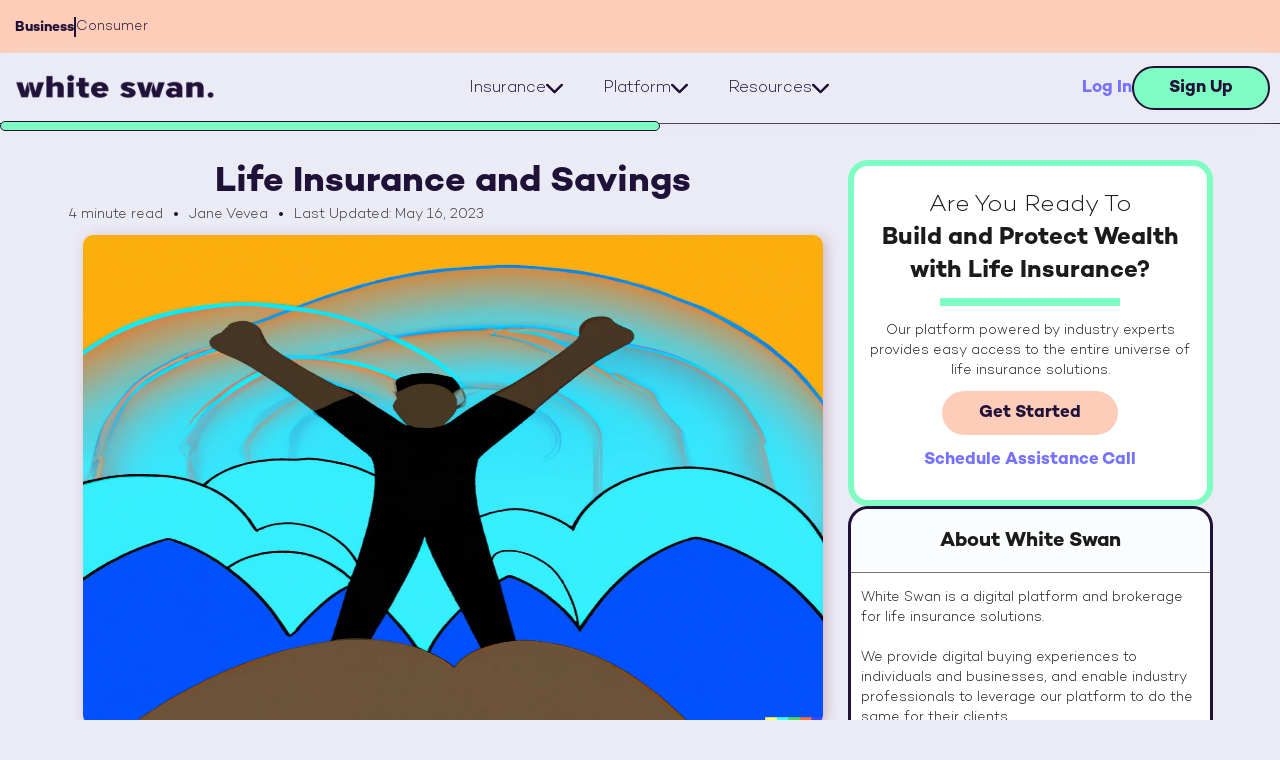

--- FILE ---
content_type: text/html
request_url: https://www.whiteswan.io/post/life-insurance-savings
body_size: 23088
content:
<!DOCTYPE html><!-- Last Published: Fri Jan 16 2026 15:47:50 GMT+0000 (Coordinated Universal Time) --><html data-wf-domain="www.whiteswan.io" data-wf-page="65bcf1635ff6c51a8e4faf01" data-wf-site="5ebf40429c206027fede98fe" data-wf-collection="65bcf1635ff6c51a8e4faeac" data-wf-item-slug="life-insurance-savings"><head><meta charset="utf-8"/><title>Life Insurance and Savings</title><meta content="Learn about the benefits of life insurance and savings for financial security and stability in this article. Find out the pros and cons of each and why you might consider adding life insurance to your portfolio. Contact White Swan for help with your life insurance needs." name="description"/><meta content="Life Insurance and Savings" property="og:title"/><meta content="Learn about the benefits of life insurance and savings for financial security and stability in this article. Find out the pros and cons of each and why you might consider adding life insurance to your portfolio. Contact White Swan for help with your life insurance needs." property="og:description"/><meta content="https://cdn.prod.website-files.com/5ed21476ddb2231537ae745a/6421aca6c3a0c8462a34f102_DALL%C2%B7E%202023-03-24%2014.17.46.png" property="og:image"/><meta content="Life Insurance and Savings" property="twitter:title"/><meta content="Learn about the benefits of life insurance and savings for financial security and stability in this article. Find out the pros and cons of each and why you might consider adding life insurance to your portfolio. Contact White Swan for help with your life insurance needs." property="twitter:description"/><meta content="https://cdn.prod.website-files.com/5ed21476ddb2231537ae745a/6421aca6c3a0c8462a34f102_DALL%C2%B7E%202023-03-24%2014.17.46.png" property="twitter:image"/><meta property="og:type" content="website"/><meta content="summary_large_image" name="twitter:card"/><meta content="width=device-width, initial-scale=1" name="viewport"/><link href="https://cdn.prod.website-files.com/5ebf40429c206027fede98fe/css/whiteswan.webflow.shared.0478c0e0c.min.css" rel="stylesheet" type="text/css" integrity="sha384-BHjA4My0ihd9eQvooRlGaLMIN5BWCrpjAcTYvNBDGCAMpQFu/uprxikl1eZLATRh" crossorigin="anonymous"/><link href="https://fonts.googleapis.com" rel="preconnect"/><link href="https://fonts.gstatic.com" rel="preconnect" crossorigin="anonymous"/><script src="https://ajax.googleapis.com/ajax/libs/webfont/1.6.26/webfont.js" type="text/javascript"></script><script type="text/javascript">WebFont.load({  google: {    families: ["Ubuntu:300,300italic,400,400italic,500,500italic,700,700italic","Varela Round:400"]  }});</script><script type="text/javascript">!function(o,c){var n=c.documentElement,t=" w-mod-";n.className+=t+"js",("ontouchstart"in o||o.DocumentTouch&&c instanceof DocumentTouch)&&(n.className+=t+"touch")}(window,document);</script><link href="https://cdn.prod.website-files.com/5ebf40429c206027fede98fe/5ed414e110bcba9d725b6e1d_favicon.png" rel="shortcut icon" type="image/x-icon"/><link href="https://cdn.prod.website-files.com/5ebf40429c206027fede98fe/5ed414ea7eda2a6003cf5ab4_webclip.png" rel="apple-touch-icon"/><script async="" src="https://www.googletagmanager.com/gtag/js?id=G-X75PN2HZ10"></script><script type="text/javascript">window.dataLayer = window.dataLayer || [];function gtag(){dataLayer.push(arguments);}gtag('set', 'developer_id.dZGVlNj', true);gtag('js', new Date());gtag('config', 'G-X75PN2HZ10');</script><script src="https://www.google.com/recaptcha/api.js" type="text/javascript"></script><script type="text/javascript">!function(f,b,e,v,n,t,s){if(f.fbq)return;n=f.fbq=function(){n.callMethod?n.callMethod.apply(n,arguments):n.queue.push(arguments)};if(!f._fbq)f._fbq=n;n.push=n;n.loaded=!0;n.version='2.0';n.agent='plwebflow';n.queue=[];t=b.createElement(e);t.async=!0;t.src=v;s=b.getElementsByTagName(e)[0];s.parentNode.insertBefore(t,s)}(window,document,'script','https://connect.facebook.net/en_US/fbevents.js');fbq('init', '477353786291649');fbq('track', 'PageView');</script><!-- Google Tag Manager -->
<script>(function(w,d,s,l,i){w[l]=w[l]||[];w[l].push({'gtm.start':
new Date().getTime(),event:'gtm.js'});var f=d.getElementsByTagName(s)[0],
j=d.createElement(s),dl=l!='dataLayer'?'&l='+l:'';j.async=true;j.src=
'https://www.googletagmanager.com/gtm.js?id='+i+dl;f.parentNode.insertBefore(j,f);
})(window,document,'script','dataLayer','GTM-NWWZ7KP');</script>
<!-- End Google Tag Manager -->

<style>
  .tippy:hover{
      cursor:help;
  }
  
  .show-header {
  display: block !important;
}
  
    .bold {
    font-weight: 700;
  }
body .link-underline::after {
  content: '' !important;
  position: absolute !important;
  width: 100% !important;
  transform: scaleX(0) !important;
  height: 2px !important;
  bottom: 0 !important;
  left: 0 !important;
  background-color: currentColor !important;
  transform-origin: bottom right !important;
  transition: transform 0.25s ease-out !important;
}

body .link-underline:visited::after {
  background-color: currentColor !important;
}

body .link-underline:hover::after {
  transform: scaleX(1) !important;
  transform-origin: bottom left !important;
}

  .page_link:hover .link_image {
    box-shadow: 0px 0px 20px #aaa; 
    border-style:solid;
    border-width:2px;
    border-color:#201139;
    border-radius:2000px;
  }
    .page_link:hover .link_text {
   font-weight:700; 
  }
  
  .tippy {
    text-decoration-line: none !important;
  }
  
  .dropdown_trigger:hover{
    cursor:pointer;
  }
  
  .disclaimerz{
    color:#56535c;
    font-size:14px;
	font-family: Campton;
    font-weight: 300;
  }
  
  .clickable:hover{
    cursor:pointer;
  }
  
  .light_paragraph{
    color:#201139;
    font-family: Campton;
    font-weight: 700;
    }
  
    .light_paragraph:hover{
    color:#201139;
    font-family: Campton;
    font-weight: 700;
    }
  
    .clickable_1:hover{
    cursor:pointer;
  }
  
   .Button_d:hover{
    cursor:pointer;
  }
  
  .hidden-navbar {
top: -200px !important;
transition: top 0.5s;
transition-timing-function:ease-in;
}

.navbar {
transition: top 0.5s;
transition-timing-function:ease-out;
}
  
      .toggle-parent, .holder-horizontal, .orange-gradient-button, .dropdown {
  -ms-overflow-style: none;  /* IE and Edge */
  scrollbar-width: none;  /* Firefox */
}
</style>
<script
src="https://cdn.jsdelivr.net/gh/pontuslagerberg/whiteswan@latest/WhiteSwanAIExpandable.js"
  data-chat-url="https://app.whiteswan.io/chat_embed/1755092360439x221193929044979600?standalone=false">
</script><script type="text/javascript">window.__WEBFLOW_CURRENCY_SETTINGS = {"currencyCode":"USD","symbol":"$","decimal":".","fractionDigits":2,"group":",","template":"{{wf {&quot;path&quot;:&quot;symbol&quot;,&quot;type&quot;:&quot;PlainText&quot;\\} }} {{wf {&quot;path&quot;:&quot;amount&quot;,&quot;type&quot;:&quot;CommercePrice&quot;\\} }} {{wf {&quot;path&quot;:&quot;currencyCode&quot;,&quot;type&quot;:&quot;PlainText&quot;\\} }}","hideDecimalForWholeNumbers":true};</script></head><body class="body"><div data-collapse="medium" data-animation="default" data-duration="400" data-easing="ease-in" data-easing2="ease-out" data-doc-height="1" role="banner" class="navbar individual-header w-nav"><div class="div-block-75 user-selector"><a data-button="bizpartner" href="/" class="link-block-8 bizpartner w-inline-block"><div id="business-partner" class="bold _14 nonbold">Business</div></a><div class="separato-vertical"></div><a data-button="individual" href="/individuals" class="link-block-8 individual w-inline-block"><div id="individual" class="text-block-36 _14 bold">Consumer</div></a></div><div class="container-navbar highest w-container"><a href="/individuals" class="brand w-nav-brand"><img src="https://cdn.prod.website-files.com/5ebf40429c206027fede98fe/636da70daa9e9930bb505630_White%20Swan%20purple%20text%20logo%20(kopia).png" width="230" sizes="(max-width: 479px) 96vw, 230px" srcset="https://cdn.prod.website-files.com/5ebf40429c206027fede98fe/636da70daa9e9930bb505630_White%20Swan%20purple%20text%20logo%20(kopia)-p-500.png 500w, https://cdn.prod.website-files.com/5ebf40429c206027fede98fe/636da70daa9e9930bb505630_White%20Swan%20purple%20text%20logo%20(kopia).png 699w" alt="" class="image-18 fff"/></a><div class="menu-button w-nav-button"><img src="https://cdn.prod.website-files.com/5ebf40429c206027fede98fe/637d71b460297358af348976_menu.svg" alt="" class="dropdown-button"/></div><div class="nav-center-desk squippa flippa"><div data-w-id="901b19e5-2c74-648d-b56a-837f10578753" class="dropdown-menu"><a href="#" class="nav-dropdown desktop w-inline-block"><div class="horizontal-flex"><div id="products_link" class="dropdown-text">Insurance</div><img src="https://cdn.prod.website-files.com/5ebf40429c206027fede98fe/636daaebd029f86e8156f3f0_arrow-down-sign-to-navigate.png" loading="lazy" width="15" height="15" alt="" class="arrow-block"/></div><div class="highlight-line"></div></a><div id="products_menu" class="expand-menu"><div class="navbar-dd-layout"><div class="nav-bar-col text-part"><h4 class="heading-white size-24">Life Insurance<br/></h4><h4 class="heading-white size-18 _125 alone">Learn about the universe of powerful life insurance products available on platform.<br/></h4></div><div class="nav-bar-col"><div class="w-layout-grid grid-2"><a href="/variable-universal-life" class="nav-dd-link shorter page_link w-inline-block"><div class="nav-icon orange link_image yellow"><img src="https://cdn.prod.website-files.com/5ebf40429c206027fede98fe/690183154398e0028276fe33_investment.png" loading="lazy" alt="" class="subimage"/></div><h4 class="heading-white size-18 link_text">Variable Life<br/></h4><div class="forward-icon"><img src="https://cdn.prod.website-files.com/5ebf40429c206027fede98fe/636db8c049cf127cbd28aaeb_arrow-down-sign-to-navigate.png" loading="lazy" alt=""/></div></a><a href="/indexed-life" class="nav-dd-link page_link w-inline-block"><div class="nav-icon orange link_image green"><img src="https://cdn.prod.website-files.com/5ebf40429c206027fede98fe/690182f1c5801b277d1e9b82_profit.png" loading="lazy" alt="" class="subimage"/></div><h4 class="heading-white size-18 link_text">Indexed Life<br/></h4><div class="forward-icon"><img src="https://cdn.prod.website-files.com/5ebf40429c206027fede98fe/636db8c049cf127cbd28aaeb_arrow-down-sign-to-navigate.png" loading="lazy" alt="" class="image-31"/></div></a><a href="/whole-life" class="nav-dd-link shorter page_link w-inline-block"><div class="nav-icon orange link_image"><img src="https://cdn.prod.website-files.com/5ebf40429c206027fede98fe/690182b6fc93cec1709ee7f8_piggy-bank%20(2).png" loading="lazy" alt="" class="subimage bigger"/></div><h4 class="heading-white size-18 link_text">Whole Life<br/></h4><div class="forward-icon"><img src="https://cdn.prod.website-files.com/5ebf40429c206027fede98fe/636db8c049cf127cbd28aaeb_arrow-down-sign-to-navigate.png" loading="lazy" alt=""/></div></a><a href="/term-life" class="nav-dd-link page_link w-inline-block"><div class="nav-icon orange link_image red"><img src="https://cdn.prod.website-files.com/5ebf40429c206027fede98fe/69017f13548acc4100de98f2_time.png" loading="lazy" alt="" class="subimage bigger"/></div><h4 class="heading-white size-18 smaller link_text">Term Life<br/></h4><div class="forward-icon"><img src="https://cdn.prod.website-files.com/5ebf40429c206027fede98fe/636db8c049cf127cbd28aaeb_arrow-down-sign-to-navigate.png" loading="lazy" alt=""/></div></a><a href="/guaranteed-universal-life" class="nav-dd-link page_link w-inline-block"><div class="nav-icon orange link_image green"><img src="https://cdn.prod.website-files.com/5ebf40429c206027fede98fe/69017ff893373b5f4316914a_shape.png" loading="lazy" alt="" class="subimage"/></div><h4 class="heading-white size-18 link_text smlr">Guaranteed Universal Life<br/></h4><div class="forward-icon"><img src="https://cdn.prod.website-files.com/5ebf40429c206027fede98fe/636db8c049cf127cbd28aaeb_arrow-down-sign-to-navigate.png" loading="lazy" alt="" class="image-31"/></div></a><a href="/linked-benefit" class="nav-dd-link shorter page_link w-inline-block"><div class="nav-icon orange link_image yellow"><img src="https://cdn.prod.website-files.com/5ebf40429c206027fede98fe/6901675e8ec38017de4def9b_health-care.png" loading="lazy" alt="" class="subimage"/></div><h4 class="heading-white size-18 link_text">Linked Benefit<br/></h4><div class="forward-icon"><img src="https://cdn.prod.website-files.com/5ebf40429c206027fede98fe/636db8c049cf127cbd28aaeb_arrow-down-sign-to-navigate.png" loading="lazy" alt=""/></div></a><a href="/long-term-care" class="nav-dd-link page_link w-inline-block"><div class="nav-icon orange link_image red"><img src="https://cdn.prod.website-files.com/5ebf40429c206027fede98fe/690181fd4cd81d977dbc69ad_old-man%20(1).png" loading="lazy" alt="" class="subimage"/></div><h4 class="heading-white size-18 smaller link_text">Long Term Care<br/></h4><div class="forward-icon"><img src="https://cdn.prod.website-files.com/5ebf40429c206027fede98fe/636db8c049cf127cbd28aaeb_arrow-down-sign-to-navigate.png" loading="lazy" alt=""/></div></a><a href="/accidental-death" class="nav-dd-link shorter page_link w-inline-block"><div class="nav-icon orange link_image"><img src="https://cdn.prod.website-files.com/5ebf40429c206027fede98fe/6901806fd6b9f0e2e10d6428_umbrella.png" loading="lazy" alt="" class="subimage"/></div><h4 class="heading-white size-18 link_text">Accidental Death<br/></h4><div class="forward-icon"><img src="https://cdn.prod.website-files.com/5ebf40429c206027fede98fe/636db8c049cf127cbd28aaeb_arrow-down-sign-to-navigate.png" loading="lazy" alt=""/></div></a><a href="/final-expense" class="nav-dd-link shorter page_link w-inline-block"><div class="nav-icon orange link_image yellow"><img src="https://cdn.prod.website-files.com/5ebf40429c206027fede98fe/6901827f2407a2207c134685_death.png" loading="lazy" alt="" class="subimage"/></div><h4 class="heading-white size-18 link_text">Final Expense<br/></h4><div class="forward-icon"><img src="https://cdn.prod.website-files.com/5ebf40429c206027fede98fe/636db8c049cf127cbd28aaeb_arrow-down-sign-to-navigate.png" loading="lazy" alt=""/></div></a></div></div></div><div class="div-block-76"><a href="/white-swan-insurance-consultation" class="link-block-10 w-inline-block"><div class="dark-outline-button horizontale"><img src="https://cdn.prod.website-files.com/5ebf40429c206027fede98fe/65121c7a982265fa71e2bf90_help%20(1).png" loading="lazy" alt="" class="image-102 pointer"/><p class="button-text">Schedule Consultation</p></div></a><a href="https://app.whiteswan.io/insurance_review" target="_blank" class="link-block-10 w-inline-block"><div class="dark-outline-button horizontale"><img src="https://cdn.prod.website-files.com/5ebf40429c206027fede98fe/6511917cfcdd558716bce98f_preview.png" loading="lazy" alt="" class="image-102 pointer"/><p class="button-text">Insurance Review</p></div></a><a href="/life-insurance-need-calculator" class="link-block-9 w-inline-block"><div class="dark-outline-button horizontale"><img src="https://cdn.prod.website-files.com/5ebf40429c206027fede98fe/6511b461f8ef9de75e88c1f8_calculator.png" loading="lazy" alt="" class="image-102 pointer"/><p class="button-text">Coverage Calculator</p></div></a></div></div></div><div data-w-id="901b19e5-2c74-648d-b56a-837f10578795" class="dropdown-menu"><a href="#" class="nav-dropdown desktop w-inline-block"><div class="horizontal-flex"><div id="products_link" class="dropdown-text">Learn</div><img src="https://cdn.prod.website-files.com/5ebf40429c206027fede98fe/636daaebd029f86e8156f3f0_arrow-down-sign-to-navigate.png" loading="lazy" width="15" height="15" alt="" class="arrow-block"/></div><div class="highlight-line"></div></a><div id="products_menu" class="expand-menu"><div class="navbar-dd-layout"><div class="nav-bar-col text-part"><h4 class="heading-white size-24">Learn<br/></h4><h4 class="heading-white size-18 _125 alone">Understand life insurance benefits and how our platform makes it easier to access powerful solutions.<br/></h4></div><div class="nav-bar-col"><div class="w-layout-grid grid-2"><a href="/blog" class="nav-dd-link shorter page_link w-inline-block"><div class="nav-icon green link_image"><img src="https://cdn.prod.website-files.com/5ebf40429c206027fede98fe/6512201dd27506a6fc48412f_idea.png" loading="lazy" width="Auto" alt="" class="subimage smaller"/></div><h4 class="heading-white size-18 link_text">Blog<br/></h4><div class="forward-icon"><img src="https://cdn.prod.website-files.com/5ebf40429c206027fede98fe/636db8c049cf127cbd28aaeb_arrow-down-sign-to-navigate.png" loading="lazy" alt=""/></div></a><a href="/books-guides-and-more" class="nav-dd-link page_link w-inline-block"><div class="nav-icon yellow link_image"><img src="https://cdn.prod.website-files.com/5ebf40429c206027fede98fe/651362afe0b8553d4c52dc55_book.png" loading="lazy" alt="" class="subimage"/></div><h4 class="heading-white size-18 link_text xooo">Books, Guides &amp; More<br/></h4><div class="forward-icon"><img src="https://cdn.prod.website-files.com/5ebf40429c206027fede98fe/636db8c049cf127cbd28aaeb_arrow-down-sign-to-navigate.png" loading="lazy" alt="" class="image-31"/></div></a><a href="/platform-overview" class="nav-dd-link shorter page_link w-inline-block"><div class="nav-icon orange link_image"><img src="https://cdn.prod.website-files.com/5ebf40429c206027fede98fe/651362c5318595b7996060d3_touch-screen.png" loading="lazy" alt="" class="subimage"/></div><h4 class="heading-white size-18 link_text special">Platform Overview<br/></h4><div class="forward-icon"><img src="https://cdn.prod.website-files.com/5ebf40429c206027fede98fe/636db8c049cf127cbd28aaeb_arrow-down-sign-to-navigate.png" loading="lazy" alt=""/></div></a><a href="/business-owner" class="nav-dd-link page_link w-inline-block"><div class="nav-icon reddo link_image"><img src="https://cdn.prod.website-files.com/5ebf40429c206027fede98fe/5fc315c5967d83e217ef8653_Group%2037.png" loading="lazy" alt="" class="subimage bigger"/></div><h4 class="heading-white size-18 smaller link_text sgoag">Protect Your Business<br/></h4><div class="forward-icon"><img src="https://cdn.prod.website-files.com/5ebf40429c206027fede98fe/636db8c049cf127cbd28aaeb_arrow-down-sign-to-navigate.png" loading="lazy" alt=""/></div></a></div></div></div><div class="div-block-76"><a href="/about-us" class="link-block-10 w-inline-block"><div class="dark-outline-button horizontale"><img src="https://cdn.prod.website-files.com/5ebf40429c206027fede98fe/65121c42264c5a67943eddb7_White%20Swan%20Main%20Logo%20only%20symbol.png" loading="lazy" alt="" class="image-102 pointer"/><p class="button-text">About Us</p></div></a><a href="/the-white-swan-advantage" class="link-block-9 w-inline-block"><div class="dark-outline-button horizontale"><img src="https://cdn.prod.website-files.com/5ebf40429c206027fede98fe/651361b7efea4be4cc8b9af0_peace.png" loading="lazy" alt="" class="image-102 pointer"/><p class="button-text">Why White Swan</p></div></a></div></div></div></div><nav role="navigation" class="mobile-menu temp w-nav-menu"><div class="verticale"><div data-hover="false" data-delay="0" class="dropdown mobile w-dropdown"><div class="nav-dropdown special w-dropdown-toggle"><div class="text-block-9">Insurance</div><img src="https://cdn.prod.website-files.com/5ebf40429c206027fede98fe/637e562dfb4b6d63ab629b50_arrow-down-sign-to-navigate%20(1).png" loading="lazy" alt="" class="learn-switcher"/></div><nav class="dropdown-list w-dropdown-list"><a href="/variable-universal-life" class="nav-dd-link mob w-inline-block"><img src="https://cdn.prod.website-files.com/5ebf40429c206027fede98fe/690183154398e0028276fe33_investment.png" loading="lazy" width="Auto" alt="" class="image-64 _50s yellowbg"/><h4 class="heading-white size-20">Variable Life<br/></h4><img src="https://cdn.prod.website-files.com/5ebf40429c206027fede98fe/637e6062a321ea68df758eed_arrow-down-sign-to-navigate%20(1)%20copy.png" loading="lazy" alt="" class="image-69"/></a><a href="/indexed-life" class="nav-dd-link mob w-inline-block"><img src="https://cdn.prod.website-files.com/5ebf40429c206027fede98fe/690182f1c5801b277d1e9b82_profit.png" loading="lazy" alt="" class="image-103 _50s green"/><h4 class="heading-white size-20">Indexed Life<br/></h4><img src="https://cdn.prod.website-files.com/5ebf40429c206027fede98fe/637e6062a321ea68df758eed_arrow-down-sign-to-navigate%20(1)%20copy.png" loading="lazy" alt="" class="image-68"/></a><a href="/whole-life" class="nav-dd-link mob w-inline-block"><img src="https://cdn.prod.website-files.com/5ebf40429c206027fede98fe/690182b6fc93cec1709ee7f8_piggy-bank%20(2).png" loading="lazy" alt="" class="image-104 _50s orange"/><h4 class="heading-white size-20">Whole Life<br/></h4><img src="https://cdn.prod.website-files.com/5ebf40429c206027fede98fe/637e6062a321ea68df758eed_arrow-down-sign-to-navigate%20(1)%20copy.png" loading="lazy" alt="" class="image-66 sfsf"/></a><a href="/term-life" class="nav-dd-link mob w-inline-block"><img src="https://cdn.prod.website-files.com/5ebf40429c206027fede98fe/69017f13548acc4100de98f2_time.png" loading="lazy" alt="" class="image-54 _50s redbg"/><h4 class="heading-white size-20">Term Life</h4><img src="https://cdn.prod.website-files.com/5ebf40429c206027fede98fe/637e6062a321ea68df758eed_arrow-down-sign-to-navigate%20(1)%20copy.png" loading="lazy" alt="" class="image-67"/></a><a href="/guaranteed-universal-life" class="nav-dd-link mob w-inline-block"><img src="https://cdn.prod.website-files.com/5ebf40429c206027fede98fe/69017ff893373b5f4316914a_shape.png" loading="lazy" alt="" class="image-103 _50s green"/><h4 class="heading-white size-20">Guaranteed Universal Life</h4><img src="https://cdn.prod.website-files.com/5ebf40429c206027fede98fe/637e6062a321ea68df758eed_arrow-down-sign-to-navigate%20(1)%20copy.png" loading="lazy" alt="" class="image-68"/></a><a href="/linked-benefit" class="nav-dd-link mob green w-inline-block"><img src="https://cdn.prod.website-files.com/5ebf40429c206027fede98fe/6901675e8ec38017de4def9b_health-care.png" loading="lazy" width="Auto" alt="" class="image-64 _50s yellowbg"/><h4 class="heading-white size-20">Linked Benefit</h4><img src="https://cdn.prod.website-files.com/5ebf40429c206027fede98fe/637e6062a321ea68df758eed_arrow-down-sign-to-navigate%20(1)%20copy.png" loading="lazy" alt="" class="image-69"/></a><a href="/long-term-care" class="nav-dd-link mob w-inline-block"><img src="https://cdn.prod.website-files.com/5ebf40429c206027fede98fe/690181fd4cd81d977dbc69ad_old-man%20(1).png" loading="lazy" alt="" class="image-54 _50s redbg"/><h4 class="heading-white size-20">Long Term Care</h4><img src="https://cdn.prod.website-files.com/5ebf40429c206027fede98fe/637e6062a321ea68df758eed_arrow-down-sign-to-navigate%20(1)%20copy.png" loading="lazy" alt="" class="image-67"/></a><a href="/accidental-death" class="nav-dd-link mob w-inline-block"><img src="https://cdn.prod.website-files.com/5ebf40429c206027fede98fe/6901806fd6b9f0e2e10d6428_umbrella.png" loading="lazy" alt="" class="image-104 _50s orange"/><h4 class="heading-white size-20">Accidental Death</h4><img src="https://cdn.prod.website-files.com/5ebf40429c206027fede98fe/637e6062a321ea68df758eed_arrow-down-sign-to-navigate%20(1)%20copy.png" loading="lazy" alt="" class="image-66 sfsf"/></a><a href="/final-expense" class="nav-dd-link mob w-inline-block"><img src="https://cdn.prod.website-files.com/5ebf40429c206027fede98fe/6901827f2407a2207c134685_death.png" loading="lazy" alt="" class="image-103 _50s green"/><h4 class="heading-white size-20">Final Expense</h4><img src="https://cdn.prod.website-files.com/5ebf40429c206027fede98fe/637e6062a321ea68df758eed_arrow-down-sign-to-navigate%20(1)%20copy.png" loading="lazy" alt="" class="image-68"/></a><div class="div-block-78"></div><a href="https://app.whiteswan.io/insurance_review" class="nav-dd-link mob w-inline-block"><img src="https://cdn.prod.website-files.com/5ebf40429c206027fede98fe/6511917cfcdd558716bce98f_preview.png" loading="lazy" alt="" class="image-54 spezzo"/><h4 class="heading-white size-20 sses">Insurance Review<br/></h4><img src="https://cdn.prod.website-files.com/5ebf40429c206027fede98fe/637e6062a321ea68df758eed_arrow-down-sign-to-navigate%20(1)%20copy.png" loading="lazy" alt="" class="image-67"/></a><a href="/life-insurance-need-calculator" class="nav-dd-link mob w-inline-block"><img src="https://cdn.prod.website-files.com/5ebf40429c206027fede98fe/6511b461f8ef9de75e88c1f8_calculator.png" loading="lazy" alt="" class="image-54 spezzo"/><h4 class="heading-white size-20 sses">Coverage Calculator<br/></h4><img src="https://cdn.prod.website-files.com/5ebf40429c206027fede98fe/637e6062a321ea68df758eed_arrow-down-sign-to-navigate%20(1)%20copy.png" loading="lazy" alt="" class="image-67"/></a><a href="/white-swan-insurance-consultation" class="nav-dd-link mob w-inline-block"><img src="https://cdn.prod.website-files.com/5ebf40429c206027fede98fe/65121c7a982265fa71e2bf90_help%20(1).png" loading="lazy" alt="" class="image-54 spezzo f"/><h4 class="heading-white size-20">Schedule Insurance Consultation</h4><img src="https://cdn.prod.website-files.com/5ebf40429c206027fede98fe/637e6062a321ea68df758eed_arrow-down-sign-to-navigate%20(1)%20copy.png" loading="lazy" alt="" class="image-75"/></a></nav></div><div data-hover="false" data-delay="0" class="dropdown mobile w-dropdown"><div class="nav-dropdown special mid w-dropdown-toggle"><div class="text-block-9">Resources</div><img src="https://cdn.prod.website-files.com/5ebf40429c206027fede98fe/637e562dfb4b6d63ab629b50_arrow-down-sign-to-navigate%20(1).png" loading="lazy" alt="" class="learn-switcher"/></div><nav class="dropdown-list w-dropdown-list"><a href="/blog" class="nav-dd-link mob w-inline-block"><div class="nav-icon green link_image smaller"><img src="https://cdn.prod.website-files.com/5ebf40429c206027fede98fe/6512201dd27506a6fc48412f_idea.png" loading="lazy" width="Auto" alt="" class="subimage smaller"/></div><h4 class="heading-white size-20">Blog</h4><img src="https://cdn.prod.website-files.com/5ebf40429c206027fede98fe/637e6062a321ea68df758eed_arrow-down-sign-to-navigate%20(1)%20copy.png" loading="lazy" alt="" class="image-73"/></a><a href="/books-guides-and-more" class="nav-dd-link mob w-inline-block"><div class="nav-icon green link_image smaller yellow"><img src="https://cdn.prod.website-files.com/5ebf40429c206027fede98fe/651362afe0b8553d4c52dc55_book.png" loading="lazy" width="Auto" alt="" class="subimage smaller"/></div><h4 class="heading-white size-20">AI Powered Q&amp;A<br/></h4><img src="https://cdn.prod.website-files.com/5ebf40429c206027fede98fe/637e6062a321ea68df758eed_arrow-down-sign-to-navigate%20(1)%20copy.png" loading="lazy" alt="" class="image-75"/></a><a href="/platform-overview" class="nav-dd-link mob w-inline-block"><div class="nav-icon green link_image smaller orange"><img src="https://cdn.prod.website-files.com/5ebf40429c206027fede98fe/651362c5318595b7996060d3_touch-screen.png" loading="lazy" width="Auto" alt="" class="subimage smaller"/></div><h4 class="heading-white size-20">API Docs<br/></h4><img src="https://cdn.prod.website-files.com/5ebf40429c206027fede98fe/637e6062a321ea68df758eed_arrow-down-sign-to-navigate%20(1)%20copy.png" loading="lazy" alt="" class="image-75"/></a><a href="/business-owner" class="nav-dd-link mob w-inline-block"><div class="nav-icon green link_image smaller red"><img src="https://cdn.prod.website-files.com/5ebf40429c206027fede98fe/637ee6432e44f05ad17c48b8_5fc3142c0028ca7c6d3851ff_Group%2035%20(kopia).png" loading="lazy" width="Auto" alt="" class="subimage smaller"/></div><h4 class="heading-white size-20">Embed Docs<br/></h4><img src="https://cdn.prod.website-files.com/5ebf40429c206027fede98fe/637e6062a321ea68df758eed_arrow-down-sign-to-navigate%20(1)%20copy.png" loading="lazy" alt="" class="image-75"/></a><div class="div-block-78"></div><a href="/about-us" class="nav-dd-link mob w-inline-block"><img src="https://cdn.prod.website-files.com/5ebf40429c206027fede98fe/65121c42264c5a67943eddb7_White%20Swan%20Main%20Logo%20only%20symbol.png" loading="lazy" alt="" class="image-54 spezzo f"/><h4 class="heading-white size-20">About Us<br/></h4><img src="https://cdn.prod.website-files.com/5ebf40429c206027fede98fe/637e6062a321ea68df758eed_arrow-down-sign-to-navigate%20(1)%20copy.png" loading="lazy" alt="" class="image-75"/></a><a href="/the-white-swan-advantage" class="nav-dd-link mob w-inline-block"><img src="https://cdn.prod.website-files.com/5ebf40429c206027fede98fe/651361b7efea4be4cc8b9af0_peace.png" loading="lazy" alt="" class="image-54 spezzo f"/><h4 class="heading-white size-20">Schedule Demo<br/></h4><img src="https://cdn.prod.website-files.com/5ebf40429c206027fede98fe/637e6062a321ea68df758eed_arrow-down-sign-to-navigate%20(1)%20copy.png" loading="lazy" alt="" class="image-75"/></a></nav></div><div class="div-block-77"><a href="https://app.whiteswan.io/explore_policies?utm_source=ws-website" class="green-button w-button">Explore Policies</a></div></div></nav><div class="horizont"><a href="https://app.whiteswan.io/get_started/white-swan-guided?block=a&amp;index=0" class="green-button w-button">Explore Policies</a></div></div></div><div data-collapse="medium" data-animation="default" data-duration="400" data-easing="ease-in" data-easing2="ease-out" data-doc-height="1" role="banner" class="navbar business-partner-header w-nav"><div class="div-block-75 user-selector"><a id="bizpartner" data-button="bizpartner" href="/outsource-life-insurance" class="link-block-8 bizpartner w-inline-block"><div id="business-partner" class="bold _14">Business</div></a><div class="separato-vertical"></div><a id="individual" data-button="individual" href="/individuals" class="link-block-8 individual w-inline-block"><div id="individual" class="text-block-36 _14">Consumer</div></a></div><div class="container-navbar w-container"><a href="/" class="brand w-nav-brand"><img src="https://cdn.prod.website-files.com/5ebf40429c206027fede98fe/636da70daa9e9930bb505630_White%20Swan%20purple%20text%20logo%20(kopia).png" width="230" sizes="(max-width: 479px) 96vw, 230px" srcset="https://cdn.prod.website-files.com/5ebf40429c206027fede98fe/636da70daa9e9930bb505630_White%20Swan%20purple%20text%20logo%20(kopia)-p-500.png 500w, https://cdn.prod.website-files.com/5ebf40429c206027fede98fe/636da70daa9e9930bb505630_White%20Swan%20purple%20text%20logo%20(kopia).png 699w" alt="" class="image-18 fff"/></a><div class="menu-button w-nav-button"><img src="https://cdn.prod.website-files.com/5ebf40429c206027fede98fe/637d71b460297358af348976_menu.svg" alt="" class="dropdown-button"/></div><div class="nav-center-desk squippa flippa"><div class="dropdown-menu"><a href="#" class="nav-dropdown desktop w-inline-block"><div class="horizontal-flex"><div id="products_link" class="dropdown-text">Insurance</div><img src="https://cdn.prod.website-files.com/5ebf40429c206027fede98fe/636daaebd029f86e8156f3f0_arrow-down-sign-to-navigate.png" loading="lazy" width="15" height="15" alt="" class="arrow-block"/></div><div class="highlight-line"></div></a><div id="products_menu" class="expand-menu"><div class="navbar-dd-layout"><div class="nav-bar-col text-part"><h4 class="heading-white size-24">Products<br/></h4><h4 class="heading-white size-18 _125 alone">Learn about the universe of powerful life insurance products available on our digital platform.<br/></h4></div><div class="nav-bar-col"><div class="w-layout-grid grid-2"><a href="/variable-universal-life" class="nav-dd-link shorter page_link w-inline-block"><div class="nav-icon orange link_image yellow"><img src="https://cdn.prod.website-files.com/5ebf40429c206027fede98fe/690183154398e0028276fe33_investment.png" loading="lazy" alt="" class="subimage"/></div><h4 class="heading-white size-18 link_text">Variable Life<br/></h4><div class="forward-icon"><img src="https://cdn.prod.website-files.com/5ebf40429c206027fede98fe/636db8c049cf127cbd28aaeb_arrow-down-sign-to-navigate.png" loading="lazy" alt=""/></div></a><a href="/indexed-life" class="nav-dd-link page_link w-inline-block"><div class="nav-icon orange link_image green"><img src="https://cdn.prod.website-files.com/5ebf40429c206027fede98fe/690182f1c5801b277d1e9b82_profit.png" loading="lazy" alt="" class="subimage"/></div><h4 class="heading-white size-18 link_text">Indexed Life<br/></h4><div class="forward-icon"><img src="https://cdn.prod.website-files.com/5ebf40429c206027fede98fe/636db8c049cf127cbd28aaeb_arrow-down-sign-to-navigate.png" loading="lazy" alt="" class="image-31"/></div></a><a href="/whole-life" class="nav-dd-link shorter page_link w-inline-block"><div class="nav-icon orange link_image"><img src="https://cdn.prod.website-files.com/5ebf40429c206027fede98fe/690182b6fc93cec1709ee7f8_piggy-bank%20(2).png" loading="lazy" alt="" class="subimage bigger"/></div><h4 class="heading-white size-18 link_text">Whole Life<br/></h4><div class="forward-icon"><img src="https://cdn.prod.website-files.com/5ebf40429c206027fede98fe/636db8c049cf127cbd28aaeb_arrow-down-sign-to-navigate.png" loading="lazy" alt=""/></div></a><a href="/term-life" class="nav-dd-link page_link w-inline-block"><div class="nav-icon orange link_image red"><img src="https://cdn.prod.website-files.com/5ebf40429c206027fede98fe/69017f13548acc4100de98f2_time.png" loading="lazy" alt="" class="subimage"/></div><h4 class="heading-white size-18 smaller link_text">Term Life<br/></h4><div class="forward-icon"><img src="https://cdn.prod.website-files.com/5ebf40429c206027fede98fe/636db8c049cf127cbd28aaeb_arrow-down-sign-to-navigate.png" loading="lazy" alt=""/></div></a><a href="/guaranteed-universal-life" class="nav-dd-link page_link w-inline-block"><div class="nav-icon orange link_image green"><img src="https://cdn.prod.website-files.com/5ebf40429c206027fede98fe/69017ff893373b5f4316914a_shape.png" loading="lazy" alt="" class="subimage"/></div><h4 class="heading-white size-18 link_text shorter">Guaranteed Universal Life<br/></h4><div class="forward-icon"><img src="https://cdn.prod.website-files.com/5ebf40429c206027fede98fe/636db8c049cf127cbd28aaeb_arrow-down-sign-to-navigate.png" loading="lazy" alt="" class="image-31"/></div></a><a href="/accidental-death" class="nav-dd-link shorter page_link w-inline-block"><div class="nav-icon orange link_image yellow"><img src="https://cdn.prod.website-files.com/5ebf40429c206027fede98fe/6901806fd6b9f0e2e10d6428_umbrella.png" loading="lazy" alt="" class="subimage"/></div><h4 class="heading-white size-18 link_text">Accidental Death<br/></h4><div class="forward-icon"><img src="https://cdn.prod.website-files.com/5ebf40429c206027fede98fe/636db8c049cf127cbd28aaeb_arrow-down-sign-to-navigate.png" loading="lazy" alt=""/></div></a><a href="/linked-benefit" class="nav-dd-link page_link w-inline-block"><div class="nav-icon orange link_image red"><img src="https://cdn.prod.website-files.com/5ebf40429c206027fede98fe/6901675e8ec38017de4def9b_health-care.png" loading="lazy" alt="" class="subimage"/></div><h4 class="heading-white size-18 smaller link_text">Linked Benefit<br/></h4><div class="forward-icon"><img src="https://cdn.prod.website-files.com/5ebf40429c206027fede98fe/636db8c049cf127cbd28aaeb_arrow-down-sign-to-navigate.png" loading="lazy" alt=""/></div></a><a href="/long-term-care" class="nav-dd-link shorter page_link w-inline-block"><div class="nav-icon orange link_image"><img src="https://cdn.prod.website-files.com/5ebf40429c206027fede98fe/690181fd4cd81d977dbc69ad_old-man%20(1).png" loading="lazy" alt="" class="subimage"/></div><h4 class="heading-white size-18 link_text">Long Term Care<br/></h4><div class="forward-icon"><img src="https://cdn.prod.website-files.com/5ebf40429c206027fede98fe/636db8c049cf127cbd28aaeb_arrow-down-sign-to-navigate.png" loading="lazy" alt=""/></div></a><a href="/final-expense" class="nav-dd-link shorter page_link w-inline-block"><div class="nav-icon orange link_image yellow"><img src="https://cdn.prod.website-files.com/5ebf40429c206027fede98fe/6901827f2407a2207c134685_death.png" loading="lazy" alt="" class="subimage"/></div><h4 class="heading-white size-18 link_text">Final Expense<br/></h4><div class="forward-icon"><img src="https://cdn.prod.website-files.com/5ebf40429c206027fede98fe/636db8c049cf127cbd28aaeb_arrow-down-sign-to-navigate.png" loading="lazy" alt=""/></div></a></div></div></div><div class="div-block-76"><a href="https://app.whiteswan.io/insurance_review" target="_blank" class="link-block-10 w-inline-block"><div class="dark-outline-button horizontale"><img src="https://cdn.prod.website-files.com/5ebf40429c206027fede98fe/6511917cfcdd558716bce98f_preview.png" loading="lazy" alt="" class="image-102 pointer"/><p class="button-text">Insurance Review</p></div></a><a href="/life-insurance-need-calculator" class="link-block-9 w-inline-block"><div class="dark-outline-button horizontale"><img src="https://cdn.prod.website-files.com/5ebf40429c206027fede98fe/6511b461f8ef9de75e88c1f8_calculator.png" loading="lazy" alt="" class="image-102 pointer"/><p class="button-text">Coverage Calculator</p></div></a><a href="/white-swan-for-partners-demo" class="link-block-9 w-inline-block"><div class="dark-outline-button horizontale"><img src="https://cdn.prod.website-files.com/5ebf40429c206027fede98fe/65121c7a982265fa71e2bf90_help%20(1).png" loading="lazy" alt="" class="image-102 pointer"/><p class="button-text">Schedule Demo</p></div></a></div></div></div><div data-w-id="2f7ccd06-c0fe-2926-8324-b1686c394581" class="dropdown-menu"><a href="#" class="nav-dropdown desktop w-inline-block"><div class="horizontal-flex"><div id="products_link" class="dropdown-text">Platform</div><img src="https://cdn.prod.website-files.com/5ebf40429c206027fede98fe/636daaebd029f86e8156f3f0_arrow-down-sign-to-navigate.png" loading="lazy" width="15" height="15" alt="" class="arrow-block"/></div><div class="highlight-line"></div></a><div id="products_menu" class="expand-menu visible"><div class="navbar-dd-layout"><div class="nav-bar-col text-part"><h4 class="heading-white size-24">Platform<br/></h4><h4 class="heading-white size-18 _125 alone">Learn how our brokerage platform empowers businesses to offer powerful insurance solutions.<br/></h4></div><div class="nav-bar-col"><div class="w-layout-grid grid-2"><a href="/pricing" class="nav-dd-link shorter page_link w-inline-block"><div class="nav-icon orange link_image green"><img src="https://cdn.prod.website-files.com/5ebf40429c206027fede98fe/65b7bd80d3b5f71c76e32e8a_subscription.png" loading="lazy" alt="" class="subimage gaffa"/></div><h4 class="heading-white size-18 link_text">Plans &amp; Pricing<br/></h4><div class="forward-icon"><img src="https://cdn.prod.website-files.com/5ebf40429c206027fede98fe/636db8c049cf127cbd28aaeb_arrow-down-sign-to-navigate.png" loading="lazy" alt=""/></div></a><a href="/outsource-life-insurance" class="nav-dd-link page_link w-inline-block"><div class="nav-icon reddo link_image"><img src="https://cdn.prod.website-files.com/5ebf40429c206027fede98fe/65b8f285cded48b94a937e89_outsourcing%20(1).png" loading="lazy" sizes="100vw" srcset="https://cdn.prod.website-files.com/5ebf40429c206027fede98fe/65b8f285cded48b94a937e89_outsourcing%20(1)-p-500.png 500w, https://cdn.prod.website-files.com/5ebf40429c206027fede98fe/65b8f285cded48b94a937e89_outsourcing%20(1).png 512w" alt="" class="subimage"/></div><h4 class="heading-white size-18 smaller link_text">Outsourcing<br/></h4><div class="forward-icon"><img src="https://cdn.prod.website-files.com/5ebf40429c206027fede98fe/636db8c049cf127cbd28aaeb_arrow-down-sign-to-navigate.png" loading="lazy" alt=""/></div></a><a href="/integrations" class="nav-dd-link page_link w-inline-block"><div class="nav-icon yellow link_image"><img src="https://cdn.prod.website-files.com/5ebf40429c206027fede98fe/651dddf824ca56d0483d648a_collaboration%20(2).png" loading="lazy" alt="" class="subimage"/></div><h4 class="heading-white size-18 link_text">Integrations<br/></h4><div class="forward-icon"><img src="https://cdn.prod.website-files.com/5ebf40429c206027fede98fe/636db8c049cf127cbd28aaeb_arrow-down-sign-to-navigate.png" loading="lazy" alt="" class="image-31"/></div></a><a href="https://docs.whiteswan.io/partner-knowledge-base/api-documentation/overview-of-white-swans-api" target="_blank" class="nav-dd-link shorter page_link w-inline-block"><div class="nav-icon orange link_image"><img src="https://cdn.prod.website-files.com/5ebf40429c206027fede98fe/65121f547c831a5d007f5739_api%20(2).png" loading="lazy" alt="" class="subimage"/></div><h4 class="heading-white size-18 link_text">API Docs<br/></h4><div class="forward-icon"><img src="https://cdn.prod.website-files.com/5ebf40429c206027fede98fe/636db8c049cf127cbd28aaeb_arrow-down-sign-to-navigate.png" loading="lazy" alt=""/></div></a></div><a href="/ai-landing-page-builder" class="nav-dd-link shorter page_link longer w-inline-block"><div class="nav-icon orange link_image purp"><img src="https://cdn.prod.website-files.com/5ebf40429c206027fede98fe/677d86ff35400e11b1a0bd7c_bolt-solid%201.svg" loading="lazy" alt="" class="subimage"/></div><h4 class="heading-white size-18 link_text">AI Landing Page Builder<br/></h4><div class="forward-icon"><img src="https://cdn.prod.website-files.com/5ebf40429c206027fede98fe/636db8c049cf127cbd28aaeb_arrow-down-sign-to-navigate.png" loading="lazy" alt=""/></div></a></div></div><div class="div-block-76"><a href="https://docs.whiteswan.io/partner-knowledge-base/platform-overview/introduction-to-white-swan-for-partners" target="_blank" class="link-block-9 w-inline-block"><div class="dark-outline-button horizontale"><img src="https://cdn.prod.website-files.com/5ebf40429c206027fede98fe/65121cf52da0a9b6de6dffdb_platform.png" loading="lazy" alt="" class="image-102 pointer"/><p class="button-text">Platform Overview</p></div></a><a href="/policies" class="link-block-9 w-inline-block"><div class="dark-outline-button horizontale"><img src="https://cdn.prod.website-files.com/5ebf40429c206027fede98fe/66d8f890b9dd53b159337c65_cubes.png" loading="lazy" alt="" class="image-102 pointer"/><p class="button-text">Policies</p></div></a><a href="/white-swan-for-partners-demo" class="link-block-9 w-inline-block"><div class="dark-outline-button horizontale"><img src="https://cdn.prod.website-files.com/5ebf40429c206027fede98fe/65121c7a982265fa71e2bf90_help%20(1).png" loading="lazy" alt="" class="image-102 pointer"/><p class="button-text">Schedule Demo</p></div></a></div></div></div><div class="dropdown-menu"><a href="#" class="nav-dropdown desktop w-inline-block"><div class="horizontal-flex"><div id="products_link" class="dropdown-text">Resources</div><img src="https://cdn.prod.website-files.com/5ebf40429c206027fede98fe/636daaebd029f86e8156f3f0_arrow-down-sign-to-navigate.png" loading="lazy" width="15" height="15" alt="" class="arrow-block"/></div><div class="highlight-line"></div></a><div id="products_menu" class="expand-menu"><div class="navbar-dd-layout"><div class="nav-bar-col text-part"><h4 class="heading-white size-24">Resources<br/></h4><h4 class="heading-white size-18 _125 alone">Access educational resources on how our platform works and how our solutions can help your clients.<br/></h4></div><div class="nav-bar-col"><div class="w-layout-grid grid-2"><a href="https://docs.whiteswan.io/partner-knowledge-base/" target="_blank" class="nav-dd-link shorter page_link w-inline-block"><div class="nav-icon green link_image"><img src="https://cdn.prod.website-files.com/5ebf40429c206027fede98fe/65121e3b423604a905a41378_book%20(1).png" loading="lazy" width="Auto" alt="" class="subimage"/></div><h4 class="heading-white size-18 link_text">Knowledge Base<br/></h4><div class="forward-icon"><img src="https://cdn.prod.website-files.com/5ebf40429c206027fede98fe/636db8c049cf127cbd28aaeb_arrow-down-sign-to-navigate.png" loading="lazy" alt=""/></div></a><a href="/white-swan-questions-answers-powered-by-ai" class="nav-dd-link page_link w-inline-block"><div class="nav-icon yellow link_image"><img src="https://cdn.prod.website-files.com/5ebf40429c206027fede98fe/65121ecfcd2cff4a76491338_ai.png" loading="lazy" alt="" class="subimage"/></div><h4 class="heading-white size-18 link_text">AI Powered Q&amp;A<br/></h4><div class="forward-icon"><img src="https://cdn.prod.website-files.com/5ebf40429c206027fede98fe/636db8c049cf127cbd28aaeb_arrow-down-sign-to-navigate.png" loading="lazy" alt="" class="image-31"/></div></a><a href="/webinars" class="nav-dd-link page_link w-inline-block"><div class="nav-icon yellow link_image orangi"><img src="https://cdn.prod.website-files.com/5ebf40429c206027fede98fe/65121fdfb95e347fc0203f57_webinar.png" loading="lazy" alt="" class="subimage"/></div><h4 class="heading-white size-18 smaller link_text">Webinars<br/></h4><div class="forward-icon"><img src="https://cdn.prod.website-files.com/5ebf40429c206027fede98fe/636db8c049cf127cbd28aaeb_arrow-down-sign-to-navigate.png" loading="lazy" alt=""/></div></a><a href="/blog" class="nav-dd-link page_link w-inline-block"><div class="nav-icon green link_image red"><img src="https://cdn.prod.website-files.com/5ebf40429c206027fede98fe/6512201dd27506a6fc48412f_idea.png" loading="lazy" alt="" class="subimage"/></div><h4 class="heading-white size-18 smaller link_text">Blog<br/></h4><div class="forward-icon"><img src="https://cdn.prod.website-files.com/5ebf40429c206027fede98fe/636db8c049cf127cbd28aaeb_arrow-down-sign-to-navigate.png" loading="lazy" alt=""/></div></a></div></div></div><div class="div-block-76"><a href="/about-us" class="link-block-10 w-inline-block"><div class="dark-outline-button horizontale"><img src="https://cdn.prod.website-files.com/5ebf40429c206027fede98fe/65121c42264c5a67943eddb7_White%20Swan%20Main%20Logo%20only%20symbol.png" loading="lazy" alt="" class="image-102 pointer"/><p class="button-text">About Us</p></div></a><a href="/white-swan-for-partners-demo" class="link-block-9 w-inline-block"><div class="dark-outline-button horizontale"><img src="https://cdn.prod.website-files.com/5ebf40429c206027fede98fe/65121c7a982265fa71e2bf90_help%20(1).png" loading="lazy" alt="" class="image-102 pointer"/><p class="button-text">Schedule Demo</p></div></a></div></div></div></div><nav role="navigation" class="mobile-menu w-nav-menu"><div class="verticale"><div data-hover="false" data-delay="0" class="dropdown mobile w-dropdown"><div class="nav-dropdown special w-dropdown-toggle"><div class="text-block-9">Insurance</div><img src="https://cdn.prod.website-files.com/5ebf40429c206027fede98fe/637e562dfb4b6d63ab629b50_arrow-down-sign-to-navigate%20(1).png" loading="lazy" alt="" class="learn-switcher"/></div><nav class="dropdown-list w-dropdown-list"><a href="/variable-universal-life" class="nav-dd-link mob w-inline-block"><img src="https://cdn.prod.website-files.com/5ebf40429c206027fede98fe/690183154398e0028276fe33_investment.png" loading="lazy" width="Auto" alt="" class="image-64 _50s yellowbg"/><h4 class="heading-white size-20">Variable Life<br/></h4><img src="https://cdn.prod.website-files.com/5ebf40429c206027fede98fe/637e6062a321ea68df758eed_arrow-down-sign-to-navigate%20(1)%20copy.png" loading="lazy" alt="" class="image-69"/></a><a href="/indexed-life" class="nav-dd-link mob w-inline-block"><img src="https://cdn.prod.website-files.com/5ebf40429c206027fede98fe/690182f1c5801b277d1e9b82_profit.png" loading="lazy" alt="" class="image-103 _50s green"/><h4 class="heading-white size-20">Indexed Life<br/></h4><img src="https://cdn.prod.website-files.com/5ebf40429c206027fede98fe/637e6062a321ea68df758eed_arrow-down-sign-to-navigate%20(1)%20copy.png" loading="lazy" alt="" class="image-68"/></a><a href="/whole-life" class="nav-dd-link mob w-inline-block"><img src="https://cdn.prod.website-files.com/5ebf40429c206027fede98fe/690182b6fc93cec1709ee7f8_piggy-bank%20(2).png" loading="lazy" alt="" class="image-104 _50s orange"/><h4 class="heading-white size-20">Whole Life<br/></h4><img src="https://cdn.prod.website-files.com/5ebf40429c206027fede98fe/637e6062a321ea68df758eed_arrow-down-sign-to-navigate%20(1)%20copy.png" loading="lazy" alt="" class="image-66 sfsf"/></a><a href="/term-life" class="nav-dd-link mob w-inline-block"><img src="https://cdn.prod.website-files.com/5ebf40429c206027fede98fe/69017f13548acc4100de98f2_time.png" loading="lazy" alt="" class="image-54 _50s redbg"/><h4 class="heading-white size-20">Term Life</h4><img src="https://cdn.prod.website-files.com/5ebf40429c206027fede98fe/637e6062a321ea68df758eed_arrow-down-sign-to-navigate%20(1)%20copy.png" loading="lazy" alt="" class="image-67"/></a><a href="/guaranteed-universal-life" class="nav-dd-link mob w-inline-block"><img src="https://cdn.prod.website-files.com/5ebf40429c206027fede98fe/69017ff893373b5f4316914a_shape.png" loading="lazy" alt="" class="image-103 _50s green"/><h4 class="heading-white size-20">Guaranteed Universal Life</h4><img src="https://cdn.prod.website-files.com/5ebf40429c206027fede98fe/637e6062a321ea68df758eed_arrow-down-sign-to-navigate%20(1)%20copy.png" loading="lazy" alt="" class="image-68"/></a><a href="/linked-benefit" class="nav-dd-link mob green w-inline-block"><img src="https://cdn.prod.website-files.com/5ebf40429c206027fede98fe/6901675e8ec38017de4def9b_health-care.png" loading="lazy" width="Auto" alt="" class="image-64 _50s yellowbg"/><h4 class="heading-white size-20">Linked Benefit</h4><img src="https://cdn.prod.website-files.com/5ebf40429c206027fede98fe/637e6062a321ea68df758eed_arrow-down-sign-to-navigate%20(1)%20copy.png" loading="lazy" alt="" class="image-69"/></a><a href="/long-term-care" class="nav-dd-link mob w-inline-block"><img src="https://cdn.prod.website-files.com/5ebf40429c206027fede98fe/690181fd4cd81d977dbc69ad_old-man%20(1).png" loading="lazy" alt="" class="image-54 _50s redbg"/><h4 class="heading-white size-20">Long Term Care</h4><img src="https://cdn.prod.website-files.com/5ebf40429c206027fede98fe/637e6062a321ea68df758eed_arrow-down-sign-to-navigate%20(1)%20copy.png" loading="lazy" alt="" class="image-67"/></a><a href="/accidental-death" class="nav-dd-link mob w-inline-block"><img src="https://cdn.prod.website-files.com/5ebf40429c206027fede98fe/6901806fd6b9f0e2e10d6428_umbrella.png" loading="lazy" alt="" class="image-104 _50s orange"/><h4 class="heading-white size-20">Accidental Death</h4><img src="https://cdn.prod.website-files.com/5ebf40429c206027fede98fe/637e6062a321ea68df758eed_arrow-down-sign-to-navigate%20(1)%20copy.png" loading="lazy" alt="" class="image-66 sfsf"/></a><a href="/final-expense" class="nav-dd-link mob w-inline-block"><img src="https://cdn.prod.website-files.com/5ebf40429c206027fede98fe/6901827f2407a2207c134685_death.png" loading="lazy" alt="" class="image-103 _50s green"/><h4 class="heading-white size-20">Final Expense</h4><img src="https://cdn.prod.website-files.com/5ebf40429c206027fede98fe/637e6062a321ea68df758eed_arrow-down-sign-to-navigate%20(1)%20copy.png" loading="lazy" alt="" class="image-68"/></a><div class="div-block-78"></div><a href="https://app.whiteswan.io/insurance_review" class="nav-dd-link mob w-inline-block"><img src="https://cdn.prod.website-files.com/5ebf40429c206027fede98fe/6511917cfcdd558716bce98f_preview.png" loading="lazy" alt="" class="image-54 spezzo"/><h4 class="heading-white size-20 sses">Insurance Review<br/></h4><img src="https://cdn.prod.website-files.com/5ebf40429c206027fede98fe/637e6062a321ea68df758eed_arrow-down-sign-to-navigate%20(1)%20copy.png" loading="lazy" alt="" class="image-67"/></a><a href="/life-insurance-need-calculator" class="nav-dd-link mob w-inline-block"><img src="https://cdn.prod.website-files.com/5ebf40429c206027fede98fe/6511b461f8ef9de75e88c1f8_calculator.png" loading="lazy" alt="" class="image-54 spezzo"/><h4 class="heading-white size-20 sses">Coverage Calculator<br/></h4><img src="https://cdn.prod.website-files.com/5ebf40429c206027fede98fe/637e6062a321ea68df758eed_arrow-down-sign-to-navigate%20(1)%20copy.png" loading="lazy" alt="" class="image-67"/></a><a href="/white-swan-for-partners-demo" class="nav-dd-link mob w-inline-block"><img src="https://cdn.prod.website-files.com/5ebf40429c206027fede98fe/65121c7a982265fa71e2bf90_help%20(1).png" loading="lazy" alt="" class="image-54 spezzo f"/><h4 class="heading-white size-20">Schedule Demo<br/></h4><img src="https://cdn.prod.website-files.com/5ebf40429c206027fede98fe/637e6062a321ea68df758eed_arrow-down-sign-to-navigate%20(1)%20copy.png" loading="lazy" alt="" class="image-75"/></a></nav></div><div data-hover="false" data-delay="0" class="dropdown mobile w-dropdown"><div class="nav-dropdown special mid w-dropdown-toggle"><div class="text-block-9">Platform</div><img src="https://cdn.prod.website-files.com/5ebf40429c206027fede98fe/637e562dfb4b6d63ab629b50_arrow-down-sign-to-navigate%20(1).png" loading="lazy" alt="" class="learn-switcher"/></div><nav class="dropdown-list w-dropdown-list"><a href="/integrations" class="nav-dd-link mob w-inline-block"><div class="nav-icon yellow link_image smallz"><img src="https://cdn.prod.website-files.com/5ebf40429c206027fede98fe/651dddf824ca56d0483d648a_collaboration%20(2).png" loading="lazy" alt="" class="subimage"/></div><h4 class="heading-white size-20">Integrations</h4><img src="https://cdn.prod.website-files.com/5ebf40429c206027fede98fe/637e6062a321ea68df758eed_arrow-down-sign-to-navigate%20(1)%20copy.png" loading="lazy" alt="" class="image-73"/></a><a href="/ai-landing-page-builder" class="nav-dd-link mob w-inline-block"><div class="nav-icon yellow link_image smallz darz"><img src="https://cdn.prod.website-files.com/5ebf40429c206027fede98fe/677d86ff35400e11b1a0bd7c_bolt-solid%201.svg" loading="lazy" alt="" class="subimage"/></div><h4 class="heading-white size-20">AI Landing Page Builder</h4><img src="https://cdn.prod.website-files.com/5ebf40429c206027fede98fe/637e6062a321ea68df758eed_arrow-down-sign-to-navigate%20(1)%20copy.png" loading="lazy" alt="" class="image-73"/></a><a href="https://docs.whiteswan.io/partner-knowledge-base/embedding-white-swan/overview-of-white-swan-embed" class="nav-dd-link mob w-inline-block"><div class="nav-icon green link_image smaller yellow smallz redio"><img src="https://cdn.prod.website-files.com/5ebf40429c206027fede98fe/65b8f285cded48b94a937e89_outsourcing%20(1).png" loading="lazy" width="Auto" sizes="100vw" alt="" srcset="https://cdn.prod.website-files.com/5ebf40429c206027fede98fe/65b8f285cded48b94a937e89_outsourcing%20(1)-p-500.png 500w, https://cdn.prod.website-files.com/5ebf40429c206027fede98fe/65b8f285cded48b94a937e89_outsourcing%20(1).png 512w" class="subimage smaller"/></div><h4 class="heading-white size-20">Embed Guide</h4><img src="https://cdn.prod.website-files.com/5ebf40429c206027fede98fe/637e6062a321ea68df758eed_arrow-down-sign-to-navigate%20(1)%20copy.png" loading="lazy" alt="" class="image-75"/></a><a href="https://docs.whiteswan.io/partner-knowledge-base/api-documentation/overview-of-white-swans-api" target="_blank" class="nav-dd-link mob w-inline-block"><div class="nav-icon green link_image smaller orange smallz orangio"><img src="https://cdn.prod.website-files.com/5ebf40429c206027fede98fe/65121f547c831a5d007f5739_api%20(2).png" loading="lazy" width="Auto" alt="" class="subimage smaller"/></div><h4 class="heading-white size-20">API Docs<br/></h4><img src="https://cdn.prod.website-files.com/5ebf40429c206027fede98fe/637e6062a321ea68df758eed_arrow-down-sign-to-navigate%20(1)%20copy.png" loading="lazy" alt="" class="image-75"/></a><div class="div-block-78"></div><a href="https://docs.whiteswan.io/partner-knowledge-base/platform-overview/introduction-to-white-swan-for-partners" class="nav-dd-link mob w-inline-block"><img src="https://cdn.prod.website-files.com/5ebf40429c206027fede98fe/65121cf52da0a9b6de6dffdb_platform.png" loading="lazy" alt="" class="image-54 spezzo"/><h4 class="heading-white size-20">Platform Overview<br/></h4><img src="https://cdn.prod.website-files.com/5ebf40429c206027fede98fe/637e6062a321ea68df758eed_arrow-down-sign-to-navigate%20(1)%20copy.png" loading="lazy" alt="" class="image-76"/></a><a href="/white-swan-for-partners-demo" class="nav-dd-link mob w-inline-block"><img src="https://cdn.prod.website-files.com/5ebf40429c206027fede98fe/65121c7a982265fa71e2bf90_help%20(1).png" loading="lazy" alt="" class="image-54 spezzo f"/><h4 class="heading-white size-20">Schedule Demo<br/></h4><img src="https://cdn.prod.website-files.com/5ebf40429c206027fede98fe/637e6062a321ea68df758eed_arrow-down-sign-to-navigate%20(1)%20copy.png" loading="lazy" alt="" class="image-75"/></a></nav></div><div data-hover="false" data-delay="0" class="dropdown mobile w-dropdown"><div class="nav-dropdown special w-dropdown-toggle"><div class="text-block-9">Resources</div><img src="https://cdn.prod.website-files.com/5ebf40429c206027fede98fe/637e562dfb4b6d63ab629b50_arrow-down-sign-to-navigate%20(1).png" loading="lazy" alt="" class="learn-switcher"/></div><nav class="dropdown-list w-dropdown-list"><a href="https://docs.whiteswan.io/partner-knowledge-base/" target="_blank" class="nav-dd-link mob w-inline-block"><div class="icon-wrap greenio"><img src="https://cdn.prod.website-files.com/5ebf40429c206027fede98fe/65121e3b423604a905a41378_book%20(1).png" loading="lazy" width="Auto" alt="" class="image-64"/></div><h4 class="heading-white size-20">Knowledge Base</h4><img src="https://cdn.prod.website-files.com/5ebf40429c206027fede98fe/637e6062a321ea68df758eed_arrow-down-sign-to-navigate%20(1)%20copy.png" loading="lazy" alt="" class="image-69"/></a><a href="/white-swan-questions-answers-powered-by-ai" class="nav-dd-link mob w-inline-block"><div class="icon-wrap yellowio"><img src="https://cdn.prod.website-files.com/5ebf40429c206027fede98fe/65121ecfcd2cff4a76491338_ai.png" loading="lazy" alt="" class="image-103"/></div><h4 class="heading-white size-20">AI Powered Q&amp;A</h4><img src="https://cdn.prod.website-files.com/5ebf40429c206027fede98fe/637e6062a321ea68df758eed_arrow-down-sign-to-navigate%20(1)%20copy.png" loading="lazy" alt="" class="image-68"/></a><a href="/webinars" class="nav-dd-link mob w-inline-block"><div class="icon-wrap orangio"><img src="https://cdn.prod.website-files.com/5ebf40429c206027fede98fe/65121fdfb95e347fc0203f57_webinar.png" loading="lazy" alt="" class="image-104 smullr"/></div><h4 class="heading-white size-20">Webinars</h4><img src="https://cdn.prod.website-files.com/5ebf40429c206027fede98fe/637e6062a321ea68df758eed_arrow-down-sign-to-navigate%20(1)%20copy.png" loading="lazy" alt="" class="image-66 sfsf"/></a><a href="/blog" class="nav-dd-link mob w-inline-block"><div class="icon-wrap redio"><img src="https://cdn.prod.website-files.com/5ebf40429c206027fede98fe/6512201dd27506a6fc48412f_idea.png" loading="lazy" alt="" class="image-54"/></div><h4 class="heading-white size-20 sses sgag">Blog</h4><img src="https://cdn.prod.website-files.com/5ebf40429c206027fede98fe/637e6062a321ea68df758eed_arrow-down-sign-to-navigate%20(1)%20copy.png" loading="lazy" alt="" class="image-67"/></a><div class="div-block-78"></div><a href="/about-us" class="nav-dd-link mob w-inline-block"><img src="https://cdn.prod.website-files.com/5ebf40429c206027fede98fe/651c06317142a1cf386f92c4_White%20Swan%20Main%20Logo%20only%20symbol%20(kopia)%202.png" loading="lazy" alt="" class="image-54 spezzo"/><h4 class="heading-white size-20 sses">About Us</h4><img src="https://cdn.prod.website-files.com/5ebf40429c206027fede98fe/637e6062a321ea68df758eed_arrow-down-sign-to-navigate%20(1)%20copy.png" loading="lazy" alt="" class="image-67"/></a><a href="/white-swan-for-partners-demo" class="nav-dd-link mob w-inline-block"><img src="https://cdn.prod.website-files.com/5ebf40429c206027fede98fe/65121c7a982265fa71e2bf90_help%20(1).png" loading="lazy" alt="" class="image-54 spezzo"/><h4 class="heading-white size-20 sses">Schedule Demo</h4><img src="https://cdn.prod.website-files.com/5ebf40429c206027fede98fe/637e6062a321ea68df758eed_arrow-down-sign-to-navigate%20(1)%20copy.png" loading="lazy" alt="" class="image-67"/></a></nav></div><div class="div-block-77"><a href="https://app.whiteswan.io/partner_sign_up" class="green-button w-button">Sign Up</a><a href="https://app.whiteswan.io/partner_log_in" class="link-block-11 w-inline-block"><div class="link-underline purpl">Log In</div></a></div></div></nav><div class="horizont"><a href="https://app.whiteswan.io/partner_log_in" class="link-block-11 w-inline-block"><div class="link-underline purpl">Log In</div></a><a href="https://app.whiteswan.io/partner_sign_up" class="green-button w-button">Sign Up</a></div></div></div><div data-w-id="1c9d8af0-7b1e-8416-01f6-89aa77f8dd45" class="progress-bars special"></div><div class="blog-section bg-color"><div class="container vertical blogger"><h1 class="heading-white black blog-heading">Life Insurance and Savings</h1><div class="blog-info"><div class="text-block-27">4 minute read</div><div class="separate">•</div><div class="author-name">Jane Vevea</div><div class="separate mobili">•</div><div class="author-name mobili">Last Updated: </div><div class="blog-date mobili">May 16, 2023</div></div><div class="blog-info mobile"><div class="author-name sjoo">Last Updated:</div><div class="blog-date">March 23, 2023</div></div><div class="blog-image"><img alt="" src="https://cdn.prod.website-files.com/5ed21476ddb2231537ae745a/6421aca6c3a0c8462a34f102_DALL%C2%B7E%202023-03-24%2014.17.46.png" sizes="100vw" srcset="https://cdn.prod.website-files.com/5ed21476ddb2231537ae745a/6421aca6c3a0c8462a34f102_DALL%C2%B7E%202023-03-24%2014.17.46-p-500.png 500w, https://cdn.prod.website-files.com/5ed21476ddb2231537ae745a/6421aca6c3a0c8462a34f102_DALL%C2%B7E%202023-03-24%2014.17.46-p-800.png 800w, https://cdn.prod.website-files.com/5ed21476ddb2231537ae745a/6421aca6c3a0c8462a34f102_DALL%C2%B7E%202023-03-24%2014.17.46.png 1024w" class="image-42 browner blogg"/></div><div id="toc" class="toc"><div class="text-block-35">Table of Contents</div><div class="div-block-71"></div></div><div class="blog-content-wrapper"><div id="content" class="blog-body-wrapper"><div class="blog_rich w-richtext"><p>As a financially responsible individual, it is essential to plan for the future and ensure the financial security of your loved ones. One aspect of this planning is considering whether adding life insurance with your savings is a good option. Both can provide financial protection, they serve different purposes and have varying benefits. In this article, we will discuss the pros and cons of each and why you might consider adding life insurance to your portfolio. If you would like White Swan can help you make sense of your life insurance needs.</p><p><strong>This article is written as general education, and should not be considered as personal financial advice. If you would like personal guidance with life insurance, you can </strong><a href="https://calendly.com/d/gtw-qzk-3db/life-insurance-assistance-call?hide_gdpr_banner=1&amp;utm_source=Blog&amp;utm_content=life_vs_savings"><strong>schedule a time to talk with one of our experts.</strong></a></p><h2><strong>What Is Life Insurance?</strong></h2><p>In a life insurance contract, the insurer agrees to pay a specified dollar amount to the beneficiary upon the insured person&#x27;s death. This payment is referred to as the death benefit and is generally free from ordinary federal income tax, if there is a properly structured ownership and beneficiary arrangement, for the named beneficiary. Life insurance policies can be either temporary (term) or permanent.</p><p>Term life insurance covers a specific period of time or <em>term</em>, usually between 10 and 30 years. If the insured dies during this period, the beneficiary receives the death benefit. If the policy&#x27;s level payment period expires and the insured is still alive, the coverage ends or may get too expensive to keep, and there is no payout. This is why term insurance is so affordable.</p><p>Permanent life insurance, on the other hand, typically provides coverage for the insured’s entire life. It is typically more expensive than term life insurance because it offers additional benefits such as potential cash value accumulation and riders (additional coverage that can cover other needs).</p><h2><strong>What is Savings?</strong></h2><p>Savings refers to the money that an individual sets aside for future use. Savings can be achieved through various means, such as putting money into a savings account, a retirement account, or investing in stocks and bonds. The primary purpose of savings is to provide financial security, save for large purchases (e.g. house, college, wedding, business etc.), and save for retirement.</p><h2><strong>Pros and Cons of Life Insurance</strong></h2><p>The primary advantage of life insurance is that it provides financial protection for your loved ones in case of your untimely death. This protection is imperative if you have dependents who rely on your income to meet their daily needs. Life insurance can also help cover funeral expenses, outstanding debts, and other end-of-life costs or it can be used to create your financial legacy.</p><p>However, life insurance can be confusing, time consuming, often required medical qualification, and premiums can be based on many factors such as age, health, and amount of coverage.</p><h2><strong>Pros and Cons of Savings</strong></h2><p>The primary advantage of savings is that it provides financial security and stability in the long term. Savings can be used to cover unexpected expenses like the loss of a job or to pay for a new roof, and can also be used to fund major purchases, such as a child&#x27;s education or a down payment on a home.</p><p>However, savings may not be enough to cover all of your financial needs, especially if you have dependents who rely on your income or you have large debts such as a mortgage. Additionally, savings may be subject to market fluctuations and inflation, making it difficult to predict how much money you will have in the future. Savings in qualified investments may also have penalties and/or tax consequences if you need the money before a certain age, usually age 59.5, or in the first years of a contract. Savings vehicles can also be confusing, time consuming, and may fluctuate with age and income requirements/limits.</p><h2><strong>Which Is Right for You?</strong></h2><p>Most advisors would say you should have 3 to 6 months worth of essential expenses saved, as well as 10% - 15% of you pretax income going into some type of retirement account. If you have dependents, life insurance is a crucial investment. It will replace your income for your loved ones in case of your untimely death and help cover end-of-life costs or even create your financial legacy.</p><p>Savings provide financial security and stability in the long term and can be used to cover unexpected expenses or fund major purchases. it is a critical component of retirement planning.</p><p>In many cases, it is definitely beneficial to both accumulate savings and obtain life insurance. This strategy can provide additional financial protection and stability and ensure that your loved ones are taken care of in the event of your death.</p><h2><strong>Conclusion</strong></h2><p>Savings is important to achieve your long term goals, provide for short term cash in case of unexpected events or emergencies. Life insurance may be worth considering if your dependents are relying on your income, you want to take care of final expenses, or would like to create a financial legacy. </p><p>If you are interested in determining what life insurance solution may be best for you, <a href="https://app.whiteswan.io/explore_policies">get started with White Swan</a>, a digital broker that helps you to protect your family and make sense of life insurance. </p></div><div id="iframe_retirement_guide" class="iframe_z w-condition-invisible w-embed w-iframe"><iframe src="https://app.whiteswan.io/retirement_guide" width=100% height=260px ></iframe></div><div id="iframe_calendly" class="iframe_z w-condition-invisible w-embed w-script"><!-- Calendly inline widget begin -->
<div class="calendly-inline-widget" data-url="https://calendly.com/whiteswan_support/insurance-review?hide_gdpr_banner=1" style="min-width:320px;height:890px;top-margin:0px"></div>
<script type="text/javascript" src="https://assets.calendly.com/assets/external/widget.js" async></script>
<script>
function scrollWin() {
  window.scrollBy(0, 100);
}
</script>
<!-- Calendly inline widget end --></div><div id="iframe_calendly" class="iframe_z w-condition-invisible w-embed w-script"><!-- Calendly inline widget begin -->
<div class="calendly-inline-widget" data-url="https://calendly.com/whiteswan_support/life-insurance-assistance-call?hide_gdpr_banner=1" style="min-width:320px;height:890px;top-margin:0px"></div>
<script type="text/javascript" src="https://assets.calendly.com/assets/external/widget.js" async></script>
<script>
function scrollWin() {
  window.scrollBy(0, 100);
}
</script>
<!-- Calendly inline widget end --></div></div></div><div class="stylablebuttons"><a href="#" class="linkedinshare w-button"><span class="icon"></span> Share</a><a href="#" class="facebookshare w-button"><span class="icon"></span> Share</a><a href="#" class="twittershare w-button"><span class="icon"></span>Tweet</a></div></div><div class="side_objects"><div class="partner_cta w-condition-invisible"><div class="mid_h">Are You Ready To</div><div class="mid_h under">Supercharge Your Life Insurance Offerings?</div><div class="green_separato"></div><div class="p _14">Getting started with our plug-and-play platform powered by industry experts is easy, just create a free account.</div><a href="https://app.whiteswan.io/partner_sign_up" class="orange-button w-button">Sign Up</a><a href="/white-swan-for-partners-demo" class="schedule-demo ss w-inline-block"><div class="linkker">Schedule Demo</div></a></div><div class="partner_cta"><div class="mid_h">Are You Ready To</div><div class="mid_h under">Build and Protect Wealth with Life Insurance?</div><div class="green_separato"></div><div class="p _14 spexii">Our platform powered by industry experts provides easy access to the entire universe of life insurance solutions.</div><a href="https://app.whiteswan.io/get_started/white-swan-guided?block=a&amp;index=0" class="orange-button w-button">Get Started</a><a href="/white-swan-insurance-consultation" target="_blank" class="schedule-demo ss w-inline-block"><div class="linkker">Schedule Assistance Call</div></a></div><div class="partner_cta info_div bigger-bottom realbottom"><div class="div-block-64 header-color"><div class="_20px">About White Swan</div></div><div class="div-block-64 no-bottom _15px-top-bot-padding"><div class="p _14 lefted">White Swan is a digital platform and brokerage for life insurance solutions.<br/><br/>We provide digital buying experiences to individuals and businesses, and enable industry professionals to leverage our platform to do the same for their clients.</div></div><a href="/the-white-swan-advantage" class="transparent-button-purp top-margin w-button">Learn More</a></div><div class="partner_cta info_div bigger-bottom"><div class="div-block-64 header-color list-item no-bottom"><div class="_20px">Tools</div></div><a href="https://app.whiteswan.io/get_started/white-swan-guided?block=a&amp;index=0" target="_blank" class="link-block-5 top w-inline-block"><div class="div-block-64 header-color list-item list"><img src="https://cdn.prod.website-files.com/5ebf40429c206027fede98fe/6412363289c61d4545c048b9_link.png" loading="lazy" alt="" class="image-98"/><div class="_17px link link_underline">Digital Policy Explorer</div></div></a><a href="/outsource-life-insurance" target="_blank" class="link-block-5 w-inline-block"><div class="div-block-64 header-color list-item list"><img src="https://cdn.prod.website-files.com/5ebf40429c206027fede98fe/6412363289c61d4545c048b9_link.png" loading="lazy" alt="" class="image-98"/><div class="_17px link link_underline">White Swan for Partners</div></div></a><a href="#" class="link-block-5 speee w-inline-block"><div class="div-block-64 header-color list-item list"><img src="https://cdn.prod.website-files.com/5ebf40429c206027fede98fe/6412363289c61d4545c048b9_link.png" loading="lazy" alt="" class="image-98"/><div class="_17px link link_underline">Insurance Review</div></div></a><a href="https://app.whiteswan.io/insurance_review" target="_blank" class="link-block-5 bottom w-inline-block"><div class="div-block-64 header-color list-item list bottom"><img src="https://cdn.prod.website-files.com/5ebf40429c206027fede98fe/6412363289c61d4545c048b9_link.png" loading="lazy" alt="" class="image-98"/><div class="_17px link link_underline">Insurance Review</div></div></a><a href="/life-insurance-need-calculator" target="_blank" class="link-block-5 bottom w-inline-block"><div class="div-block-64 header-color list-item list bottom"><img src="https://cdn.prod.website-files.com/5ebf40429c206027fede98fe/6412363289c61d4545c048b9_link.png" loading="lazy" alt="" class="image-98"/><div class="_17px link link_underline">Coverage Needs Calculator</div></div></a></div><div class="partner_cta info_div bigger-bottom"><div class="div-block-64 header-color list-item no-bottom"><div class="_20px">Articles</div></div><a href="https://app.whiteswan.io/retirement" target="_blank" class="link-block-5 top w-inline-block"><div class="div-block-64 header-color list-item list"><div class="_17px link link_underline">Retiring With Life Insurance &gt;</div></div></a><a href="https://www.whiteswan.io/investor" target="_blank" class="link-block-5 w-inline-block"><div class="div-block-64 header-color list-item list"><div class="_17px link link_underline">Life Insurance For Investors &gt;</div></div></a><a href="#" target="_blank" class="link-block-5 w-inline-block"><div class="div-block-64 header-color list-item list"><div class="_17px link link_underline">Life Insurance For Businesses &gt;</div></div></a><a href="https://www.whiteswan.io/post/multiplying-your-portfolio-with-life-insurance-loans" target="_blank" class="link-block-5 w-inline-block"><div class="div-block-64 header-color list-item list"><div class="_17px link link_underline">How Life Insurance Loans Work &gt;</div></div></a><a href="https://www.whiteswan.io/post/everything-you-need-to-know-about-life-insurance-riders" target="_blank" class="link-block-5 w-inline-block"><div class="div-block-64 header-color list-item list"><div class="_17px link link_underline">How Life Insurance Riders Work &gt;</div></div></a><a href="https://www.whiteswan.io/post/what-is-a-1035-exchange-and-how-can-it-improve-results" target="_blank" class="link-block-5 w-inline-block"><div class="div-block-64 header-color list-item list"><div class="_17px link link_underline">How 1035 Exchanges Work &gt;</div></div></a><a href="https://www.whiteswan.io/post/leveraging-life-insurance-a-guide-to-premium-finance" target="_blank" class="link-block-5 w-inline-block"><div class="div-block-64 header-color list-item list"><div class="_17px link link_underline">How Premium Finance Works &gt;</div></div></a><a href="https://www.whiteswan.io/post/protecting-your-business-with-key-person-insurance" target="_blank" class="link-block-5 w-inline-block"><div class="div-block-64 header-color list-item list"><div class="_17px link link_underline">How Key Person Insurance Works &gt;</div></div></a><a href="https://www.whiteswan.io/post/the-antifragile-portfolio-how-to-protect-yourself-from-losses-without-sacrificing-returns" target="_blank" class="link-block-5 w-inline-block"><div class="div-block-64 header-color list-item list"><div class="_17px link link_underline">Building an Antifragile Portfolio &gt;</div></div></a><a href="https://www.whiteswan.io/post/banks-vs-life-insurers-whos-the-better-safekeeper-of-your-money" target="_blank" class="link-block-5 w-inline-block"><div class="div-block-64 header-color list-item list"><div class="_17px link link_underline">Banks vs Life Insurers &gt;</div></div></a><a href="https://www.whiteswan.io/post/whole-life-vs-indexed-life-an-in-depth-comparison-guide" target="_blank" class="link-block-5 w-inline-block"><div class="div-block-64 header-color list-item list"><div class="_17px link link_underline">Whole Life vs Indexed Life &gt;</div></div></a><a href="https://www.whiteswan.io/post/what-you-need-to-know-mutual-vs-stock-life-insurance-companies" target="_blank" class="link-block-5 bottom w-inline-block"><div class="div-block-64 header-color list-item list bottom"><div class="_17px link link_underline">Mutual vs Stock Life Insurers &gt;</div></div></a></div><div class="partner_cta sticky"><div class="mid_h">Are You Ready To</div><div class="mid_h under">Build and Protect Wealth with Life Insurance?</div><div class="green_separato"></div><div class="p _14 spexi">Our platform powered by industry experts provides easy access to the entire universe of life insurance solutions.</div><a href="https://app.whiteswan.io/get_started/white-swan-guided?block=a&amp;index=0" class="orange-button w-button">Get Started</a><a href="/white-swan-insurance-consultation" class="schedule-demo ss w-inline-block"><div class="linkker">Schedule Assistance Call</div></a></div><div class="partner_cta sticky w-condition-invisible"><div class="mid_h">Are You Ready To</div><div class="mid_h under">Supercharge Your Life Insurance Offerings?</div><div class="green_separato"></div><div class="p _14">Getting started with our plug-and-play platform powered by industry experts is easy, just create a free account.</div><a href="https://app.whiteswan.io/partner_sign_up" class="orange-button w-button">Sign Up</a><a href="/white-swan-for-partners-demo" target="_blank" class="schedule-demo ss w-inline-block"><div class="linkker">Schedule Demo</div></a></div></div></div><div class="bottom-sticker-cta"><div class="div-block-67"><div data-w-id="9107fb70-5eda-e835-dbe7-b56a43b6d3d1" class="div-block-68"><img src="https://cdn.prod.website-files.com/5ebf40429c206027fede98fe/64126e626fed9093cd49e60e_cancel.png" loading="lazy" alt="" class="image-99"/></div><div class="div-block-66"><div class="text-block-31">We hope you enjoy reading this blog post</div><div class="text-block-32">See how we can help you by getting a personal plan today</div></div><a href="https://app.whiteswan.io/get_started/white-swan-guided?block=a&amp;index=0" class="transparent-button-purp w-button">Get Started</a></div></div><div class="bottom-sticker-cta w-condition-invisible"><div class="div-block-67"><div data-w-id="b8142c84-478e-44f3-1e03-1f3103dacb99" class="div-block-68"><img src="https://cdn.prod.website-files.com/5ebf40429c206027fede98fe/64126e626fed9093cd49e60e_cancel.png" loading="lazy" alt="" class="image-99"/></div><div class="div-block-66"><div class="text-block-31">We hope you enjoy reading this blog post</div><div class="text-block-33">If you want to get started with our Partner platform, sign up for a free account</div></div><a href="https://app.whiteswan.io/partner_sign_up" class="transparent-button-purp w-button">Sign Up</a></div></div><div class="adv-section vertucak tiny"><div class="side_objects downer"><div class="partner_cta w-condition-invisible"><div class="mid_h">Are You Ready To</div><div class="mid_h under">Supercharge Your Life Insurance Offerings?</div><div class="green_separato"></div><div class="p _14">Getting started with our plug-and-play platform powered by industry experts is easy, just create a free account.</div><a href="https://app.whiteswan.io/partner_sign_up" class="orange-button w-button">Sign Up</a><a href="https://calendly.com/whiteswan_support/white-swan-partners-platform-demo" class="schedule-demo ss w-inline-block"><div class="linkker">Schedule Demo</div></a></div><div class="partner_cta"><div class="mid_h">Are You Ready To</div><div class="mid_h under">Build and Protect Wealth with Life Insurance?</div><div class="green_separato"></div><div class="p _14">Our platform powered by industry experts provides easy access to the entire universe of life insurance solutions.</div><a href="https://app.whiteswan.io/explore_policies" class="orange-button w-button">Get Started</a><a href="https://calendly.com/d/gtw-qzk-3db/life-insurance-assistance-call?hide_gdpr_banner=1" class="schedule-demo ss w-inline-block"><div class="linkker">Schedule Assistance Call</div></a></div><div class="partner_cta info_div bigger-bottom realbottom"><div class="div-block-64 header-color"><div class="_20px">About White Swan</div></div><div class="div-block-64 no-bottom _15px-top-bot-padding"><div class="p _14 lefted">White Swan is a digital platform and brokerage for life insurance solutions.<br/><br/>We provide digital buying experiences to individuals and businesses, and enable industry professionals to leverage our platform to do the same for their clients.</div></div><a href="/the-white-swan-advantage" class="transparent-button-purp top-margin w-button">Learn More</a></div><div class="partner_cta info_div bigger-bottom"><div class="div-block-64 header-color list-item no-bottom"><div class="_20px">Tools</div></div><a href="https://app.whiteswan.io/explore_policies" target="_blank" class="link-block-5 top w-inline-block"><div class="div-block-64 header-color list-item list"><img src="https://cdn.prod.website-files.com/5ebf40429c206027fede98fe/6412363289c61d4545c048b9_link.png" loading="lazy" alt="" class="image-98"/><div class="_17px link link_underline">Digital Policy Explorer</div></div></a><a href="/outsource-life-insurance" target="_blank" class="link-block-5 w-inline-block"><div class="div-block-64 header-color list-item list"><img src="https://cdn.prod.website-files.com/5ebf40429c206027fede98fe/6412363289c61d4545c048b9_link.png" loading="lazy" alt="" class="image-98"/><div class="_17px link link_underline">White Swan for Partners</div></div></a><a href="#" class="link-block-5 speee w-inline-block"><div class="div-block-64 header-color list-item list"><img src="https://cdn.prod.website-files.com/5ebf40429c206027fede98fe/6412363289c61d4545c048b9_link.png" loading="lazy" alt="" class="image-98"/><div class="_17px link link_underline">Insurance Review</div></div></a><a href="https://app.whiteswan.io/insurance_review" target="_blank" class="link-block-5 bottom w-inline-block"><div class="div-block-64 header-color list-item list bottom"><img src="https://cdn.prod.website-files.com/5ebf40429c206027fede98fe/6412363289c61d4545c048b9_link.png" loading="lazy" alt="" class="image-98"/><div class="_17px link link_underline">Insurance Review</div></div></a></div><div class="partner_cta info_div bigger-bottom"><div class="div-block-64 header-color list-item no-bottom"><div class="_20px">Learn More</div></div><a href="https://app.whiteswan.io/retirement" target="_blank" class="link-block-5 top w-inline-block"><div class="div-block-64 header-color list-item list"><div class="_17px link link_underline">Retiring With Life Insurance &gt;</div></div></a><a href="https://www.whiteswan.io/investor" target="_blank" class="link-block-5 w-inline-block"><div class="div-block-64 header-color list-item list"><div class="_17px link link_underline">Life Insurance For Investors &gt;</div></div></a><a href="#" target="_blank" class="link-block-5 w-inline-block"><div class="div-block-64 header-color list-item list"><div class="_17px link link_underline">Life Insurance For Businesses &gt;</div></div></a><a href="https://www.whiteswan.io/post/multiplying-your-portfolio-with-life-insurance-loans" target="_blank" class="link-block-5 w-inline-block"><div class="div-block-64 header-color list-item list"><div class="_17px link link_underline">How Life Insurance Loans Work &gt;</div></div></a><a href="https://www.whiteswan.io/post/everything-you-need-to-know-about-life-insurance-riders" target="_blank" class="link-block-5 w-inline-block"><div class="div-block-64 header-color list-item list"><div class="_17px link link_underline">How Life Insurance Riders Work &gt;</div></div></a><a href="https://www.whiteswan.io/post/what-is-a-1035-exchange-and-how-can-it-improve-results" target="_blank" class="link-block-5 w-inline-block"><div class="div-block-64 header-color list-item list"><div class="_17px link link_underline">How 1035 Exchanges Work &gt;</div></div></a><a href="https://www.whiteswan.io/post/leveraging-life-insurance-a-guide-to-premium-finance" target="_blank" class="link-block-5 w-inline-block"><div class="div-block-64 header-color list-item list"><div class="_17px link link_underline">How Premium Finance Works &gt;</div></div></a><a href="https://www.whiteswan.io/post/protecting-your-business-with-key-person-insurance" target="_blank" class="link-block-5 w-inline-block"><div class="div-block-64 header-color list-item list"><div class="_17px link link_underline">How Key Person Insurance Works &gt;</div></div></a><a href="https://www.whiteswan.io/post/the-antifragile-portfolio-how-to-protect-yourself-from-losses-without-sacrificing-returns" target="_blank" class="link-block-5 w-inline-block"><div class="div-block-64 header-color list-item list"><div class="_17px link link_underline">Building an Antifragile Portfolio &gt;</div></div></a><a href="https://www.whiteswan.io/post/banks-vs-life-insurers-whos-the-better-safekeeper-of-your-money" target="_blank" class="link-block-5 w-inline-block"><div class="div-block-64 header-color list-item list"><div class="_17px link link_underline">Banks vs Life Insurers &gt;</div></div></a><a href="https://www.whiteswan.io/post/whole-life-vs-indexed-life-an-in-depth-comparison-guide" target="_blank" class="link-block-5 w-inline-block"><div class="div-block-64 header-color list-item list"><div class="_17px link link_underline">Whole Life vs Indexed Life &gt;</div></div></a><a href="https://www.whiteswan.io/post/what-you-need-to-know-mutual-vs-stock-life-insurance-companies" target="_blank" class="link-block-5 bottom w-inline-block"><div class="div-block-64 header-color list-item list bottom"><div class="_17px link link_underline">Mutual vs Stock Life Insurers &gt;</div></div></a></div></div><div class="adv-warpper verticalo purpie ssseetyy tiny"><a href="https://app.whiteswan.io/get_started/white-swan-guided?block=a&amp;index=0" class="orange-gradient-button w-button">Get Started</a><p class="paragraph black shorter white">Our mix of best in class technology with human service is the modern way of buying life insurance, and getting started is easy.<br/></p><h2 class="h2-normal centered white longer">The <span class="text-span-5">Future of Life Insurance</span> is Here Get Started Today<br/></h2></div><div class="adv-warpper verticalo purpie ssseetyy tiny partners w-condition-invisible"><a href="http://app.whiteswan.io/partner_sign_up" class="orange-gradient-button w-button">Sign Up</a><h2 class="h2-normal centered white longer">Get Started with <br/>‍<span class="text-span-5">White Swan for Partners</span> <br/></h2></div><div class="insights"><div class="insights-header center"><div class="insight-text"><h1 class="heading-2 left-allign no-margin black">Get more insights</h1></div></div><div class="line color-green"></div><div class="insight-wrapper w-dyn-list"><div role="list" class="collection-list w-dyn-items"><div role="listitem" class="collection-item show-overflow recommendation w-dyn-item"><a href="/post/maximizing-your-legacy-life-insurance-for-estate-planning" class="blog-card recommendation soeei w-inline-block"><div style="background-image:url(&quot;https://cdn.prod.website-files.com/5ed21476ddb2231537ae745a/645d97b257a4cc6eb93a9881_978df93c-1f43-4ab7-ad07-e0447c8dec5c.png&quot;)" class="thumbnail"></div><div class="card-content recommendation"><h3 class="heading-2 left-allign bew">Maximizing Your Legacy: Life Insurance for Estate Planning</h3><div class="blog-info left-allign"><p class="paragraph-4 sses">9 minute read</p><div class="mandown"></div><p class="paragraph-4">Estate Planning</p></div><p class="paragraph-4 bigger">Discover how life insurance can maximize your legacy and secure your assets for your loved ones in estate planning. Learn about policy types and strategies.</p></div></a></div><div role="listitem" class="collection-item show-overflow recommendation w-dyn-item"><a href="/post/how-to-embed-digital-life-insurance-experiences-on-your-site-in-3-minutes" class="blog-card recommendation soeei w-inline-block"><div style="background-image:url(&quot;https://cdn.prod.website-files.com/5ed21476ddb2231537ae745a/64b5a07f5de425fe6d70f9ab_original-02444346ab2738e9d1b200ad2b78d68a.webp&quot;)" class="thumbnail"></div><div class="card-content recommendation"><h3 class="heading-2 left-allign bew">How To Embed Digital Life Insurance Experiences On Your Site in 3 Minutes</h3><div class="blog-info left-allign"><p class="paragraph-4 sses">3 minutes</p><div class="mandown"></div><p class="paragraph-4">Partners</p></div><p class="paragraph-4 bigger">Learn how you can embed life insurance buying experiences that are seamlessly integrated with the branding and style of your site or application.</p></div></a></div><div role="listitem" class="collection-item show-overflow recommendation w-dyn-item"><a href="/post/the-antifragile-portfolio-how-to-protect-yourself-from-losses-without-sacrificing-returns" class="blog-card recommendation soeei w-inline-block"><div style="background-image:url(&quot;https://cdn.prod.website-files.com/5ed21476ddb2231537ae745a/61813b718a8298243deafb08_Group%2034.png&quot;)" class="thumbnail"></div><div class="card-content recommendation"><h3 class="heading-2 left-allign bew">The Antifragile Portfolio: How to Protect Yourself From Losses Without Sacrificing Returns</h3><div class="blog-info left-allign"><p class="paragraph-4 sses">15 minute read</p><div class="mandown"></div><p class="paragraph-4">Wealth Strategies</p></div><p class="paragraph-4 bigger">traditional savings vehicles, use the Barbell Strategy to balance safe bets with high-risk bets for long term wealth. Learn more in this article. #antifragileportfolio #wealthstrategy #BarbellStrategy</p></div></a></div><div role="listitem" class="collection-item show-overflow recommendation w-dyn-item"><a href="/post/viatical-settlements-life-settlements-and-living-benefit-riders-what-you-need-to-know" class="blog-card recommendation soeei w-inline-block"><div style="background-image:url(&quot;https://cdn.prod.website-files.com/5ed21476ddb2231537ae745a/643451727f245da58132d201_image%20(8).png&quot;)" class="thumbnail"></div><div class="card-content recommendation"><h3 class="heading-2 left-allign bew">Viatical Settlements, Life Settlements and Living benefit riders - What You Need to Know</h3><div class="blog-info left-allign"><p class="paragraph-4 sses">5 minute read</p><div class="mandown"></div><p class="paragraph-4">Life Insurance</p></div><p class="paragraph-4 bigger">Learn about viatical settlements, life settlements, and living benefit riders for life insurance policies in this informative article. Consider your needs and understand tax implications and costs before making a decision. Contact White Swan for personalized advice.</p></div></a></div></div></div></div></div><div class="footer section-4 footer-sec"><div class="container foot"><div class="footer-content btm-lin"><img src="https://cdn.prod.website-files.com/5ebf40429c206027fede98fe/65142431265d9bb831184a9d_White%20Swan%20Main%20Logo%20purple.png" sizes="100vw" srcset="https://cdn.prod.website-files.com/5ebf40429c206027fede98fe/65142431265d9bb831184a9d_White%20Swan%20Main%20Logo%20purple-p-500.png 500w, https://cdn.prod.website-files.com/5ebf40429c206027fede98fe/65142431265d9bb831184a9d_White%20Swan%20Main%20Logo%20purple-p-800.png 800w, https://cdn.prod.website-files.com/5ebf40429c206027fede98fe/65142431265d9bb831184a9d_White%20Swan%20Main%20Logo%20purple.png 964w" loading="lazy" alt="" class="image-3"/><div class="news-letter"><h4 class="h3-purple">Our Newsletter<br/></h4><div id="newsletter-sub-head" class="newsletter-sub-head dark">Sign up for insights and tools to grow your insurance business.</div><div class="newsletter-form w-form"><form id="wf-form-newsletter-form" name="wf-form-newsletter-form" data-name="newsletter-form" method="post" class="form top-25" data-wf-page-id="65bcf1635ff6c51a8e4faf01" data-wf-element-id="8f67e200-ef27-2315-1961-c05821126df3"><div class="div-block-91"><input class="text-field-rounded white-trans width-360 ss rightnoborder w-input" maxlength="256" name="email" data-name="email" placeholder="Email Address" type="email" id="email" required=""/><input class="text-field-rounded white-trans width-360 ss leftnoborder w-input" maxlength="256" name="firstName" data-name="firstName" placeholder="First Name" type="text" id="firstName"/></div><input class="text-field-rounded white-trans width-360 ss _100 w-input" maxlength="256" name="company" data-name="company" placeholder="Company" type="text" id="company"/></form><div class="success-message w-form-done"><div class="text-block-10 purp">Thanks for subscribing!</div></div><div class="w-form-fail"><div>Oops! Something went wrong while submitting the form.</div></div></div><a id="newsletter-trigger" href="#" class="purple-button _10px-top-margin w-button">Subscribe</a></div><div class="social"><a href="https://www.linkedin.com/company/14031734" target="_blank" class="social-link diff w-inline-block"><img src="https://cdn.prod.website-files.com/5ebf40429c206027fede98fe/6514284d593e9e30b29699e5_linkedin%20(2).png" alt="" loading="lazy" class="socce _2"/></a><a id="https-www.instagram.com-whiteswan.io" href="https://www.instagram.com/whiteswan.io" target="_blank" class="social-link diff w-inline-block"><img src="https://cdn.prod.website-files.com/5ebf40429c206027fede98fe/651428613d7771a5a16879cb_instagram%20(3).png" alt="" loading="lazy" class="socce"/></a><a href="https://www.facebook.com/whiteswan.io" target="_blank" class="social-link diff w-inline-block"><img src="https://cdn.prod.website-files.com/5ebf40429c206027fede98fe/6514280fabf0748190cb47a1_facebook-app-symbol%20(2).png" alt="" loading="lazy" class="socce"/></a></div></div><div class="footer-content spee individual-footer"><div class="footer-column"><h3 class="footer-head">Life Insurance<br/></h3><a href="/variable-universal-life" class="footer-link">Variable Life</a><a href="/whole-life" class="footer-link">Whole Life</a><a href="/indexed-life" class="footer-link">Indexed Life<br/></a><a href="/term-life" class="footer-link">Term &amp; Guaranteed Universal Life</a><a href="/life-insurance-need-calculator" class="footer-link">Coverage Calculator</a></div><div class="footer-column"><h3 class="footer-head">Resources<br/></h3><a href="https://app.whiteswan.io/explore_policies?utm_source=organic" class="footer-link">Explore Policies<br/></a><a href="/white-swan-insurance-consultation" class="footer-link">Schedule Consultation<br/></a><a href="/life-insurance-need-calculator" class="footer-link">Coverage Calculator<br/></a><a href="https://app.whiteswan.io/insurance_review" class="footer-link">Insurance Review<br/></a></div><div class="footer-column"><h3 class="footer-head">Learn More<br/></h3><a href="/blog" class="footer-link">Blog</a><a href="/books-guides-and-more" class="footer-link">Books, Guides &amp; More<br/></a><a href="/platform-overview" class="footer-link">Platform Overview<br/></a><a href="/platform-overview" class="footer-link">Protect Your Business<br/></a><a href="/the-white-swan-advantage" class="footer-link">Why White Swan<br/></a></div><div class="footer-column"><h3 class="footer-head">Company<br/></h3><a href="/about-us" class="footer-link">About Us</a><a href="/contact-us" class="footer-link">Contact<br/></a><a href="/careers" class="footer-link">Careers<br/></a><a href="/press" class="footer-link">Press</a><a href="https://app.whiteswan.io/company_friend_subscribe" class="footer-link">Friends of the Company</a></div><div class="footer-column last"><h3 class="footer-head">Legal<br/></h3><a href="/terms" class="footer-link">Terms &amp; Conditions</a><a href="/privacy-policy" class="footer-link">Privacy Policy<br/></a><a href="/licenses" class="footer-link">Licenses<br/></a></div></div><div class="footer-content spee business-footer"><div class="footer-column wider"><h3 class="footer-head">Life Insurance<br/></h3><a href="/variable-universal-life" class="footer-link">Variable Life</a><a href="/whole-life" class="footer-link">Whole Life</a><a href="/indexed-life" class="footer-link">Indexed Life<br/></a><a href="/term-life" class="footer-link">Term &amp; Guaranteed Universal Life</a><a href="https://app.whiteswan.io/insurance_review" class="footer-link">Insurance Review</a><a href="/life-insurance-need-calculator" class="footer-link">Coverage Calculator</a></div><div class="footer-column"><h3 class="footer-head">Resources<br/></h3><a href="/white-swan-for-partners-demo" class="footer-link">Schedule Demo<br/></a><a href="https://docs.whiteswan.io/partner-knowledge-base/" class="footer-link">Knowledge Base<br/></a><a href="/white-swan-questions-answers-powered-by-ai" class="footer-link">AI Powered Q&amp;A<br/></a><a href="https://docs.whiteswan.io/partner-knowledge-base/api-documentation/overview-of-white-swans-api" target="_blank" class="footer-link">API Docs<br/></a><a href="/outsource-life-insurance" class="footer-link">Outsourcing<br/></a><a href="/webinars" class="footer-link">Webinars<br/></a><a href="/blog" class="footer-link">Blog<br/></a></div><div class="footer-column"><h3 class="footer-head">Company<br/></h3><a href="/platform-overview" class="footer-link">Platform Overview</a><a href="/about-us" class="footer-link">About Us</a><a href="/contact-us" class="footer-link">Contact<br/></a><a href="/careers" class="footer-link">Careers<br/></a><a href="/press" class="footer-link">Press</a><a href="https://app.whiteswan.io/company_friend_subscribe" class="footer-link">Friends of the Company</a></div><div class="footer-column last wide"><h3 class="footer-head">Legal<br/></h3><a href="/terms" class="footer-link">Terms &amp; Conditions</a><a href="/privacy-policy" class="footer-link">Privacy Policy<br/></a><a href="/licenses" class="footer-link">Licenses<br/></a></div></div><div class="copyright-text"><div class="copyright-text">Ⓒ 2024 White Swan Insurance Solutions, Inc. All rights reserved.<br/></div></div></div></div><script src="https://d3e54v103j8qbb.cloudfront.net/js/jquery-3.5.1.min.dc5e7f18c8.js?site=5ebf40429c206027fede98fe" type="text/javascript" integrity="sha256-9/aliU8dGd2tb6OSsuzixeV4y/faTqgFtohetphbbj0=" crossorigin="anonymous"></script><script src="https://cdn.prod.website-files.com/5ebf40429c206027fede98fe/js/webflow.schunk.1a807f015b216e46.js" type="text/javascript" integrity="sha384-oY4R8SfnVBTWnix6ULiWbZs/5tyRyxEiWcG+WrT3unnu5pmfsIYJEraZcyFVlvND" crossorigin="anonymous"></script><script src="https://cdn.prod.website-files.com/5ebf40429c206027fede98fe/js/webflow.schunk.aebd135a374742fe.js" type="text/javascript" integrity="sha384-sk44Ait7zcmfbRFDhYpY78qugsRRS23vMypislRDAiYAsGD54yf1/4h6IdqHiT8g" crossorigin="anonymous"></script><script src="https://cdn.prod.website-files.com/5ebf40429c206027fede98fe/js/webflow.885d7ca4.1c07a99d980474ae.js" type="text/javascript" integrity="sha384-2kTmCY6OPP/2E8rBE6gj8RC1zoh/WVatXaeLadnDyErMAZ1lo57EPllAIPupqCng" crossorigin="anonymous"></script><!-- Google Tag Manager (noscript) -->
<noscript><iframe src="https://www.googletagmanager.com/ns.html?id=GTM-NWWZ7KP"
height="0" width="0" style="display:none;visibility:hidden"></iframe></noscript>
<!-- End Google Tag Manager (noscript) -->

<!--These Loads Scripts--> 
<script src="https://unpkg.com/popper.js@1"></script>
<script src="https://unpkg.com/tippy.js@4"></script>

<script>
document.addEventListener("DOMContentLoaded", function() {
    let lastScrollTop = 0;
     const navbar = document.querySelector("body > div.navbar");


    window.addEventListener('scroll', function() {
        let currentScroll = window.pageYOffset || document.documentElement.scrollTop;

        if (currentScroll > lastScrollTop) {
            // Scrolling down
            navbar.classList.add('hidden-navbar');
        } else {
            // Scrolling up
            navbar.classList.remove('hidden-navbar');
        }

        lastScrollTop = currentScroll <= 0 ? 0 : currentScroll;
    }, false);
});
</script>

<script>
  // Select the elements
  var el1 = document.querySelector('#products_menu');
  var el2 = document.querySelector('#products_link');

  // Listen for the "visibilitychange" event on el1
  el1.addEventListener('visibilitychange', function() {
    // If el1 is visible, add the .bold class to el2
    if (el1.visible) {
      el2.classList.add('bold');
    } else {
      // If el1 is not visible, remove the .bold class from el2
      el2.classList.remove('bold');
    }
  });
</script>

<!--Tippy JS Settings--> 
<script>
tippy('.tippy', {             // Use class or id
  animation: 'scale',         // See docs for more options (there are a few nice ones 😉)
  duration: 200,              // Duration for ToolTip Animation
  arrow: true,                // Add ToolTip Arrow
  delay: [0, 50],             // First # = delay in, second # = delay out
  arrowType: 'sharp',         // Sharp or 'round' or remove for none
  theme: 'light',             // Dark is the default
  maxWidth: 220,              // Max width in pixels for the tooltip
})
</script>

<script src="https://kit.fontawesome.com/357622be88.js" crossorigin="anonymous"></script>

<!--This Loads the Light Theme Style--> 
<link rel="stylesheet" href="https://unpkg.com/tippy.js@4/themes/light.css"/>
<style>
.dropdown-menu .highlight-line,
.dropdown-menu .expand-menu {
    visibility: hidden;
    opacity: 0;
    pointer-events: none;
    transition: visibility 0s 0.5s, opacity 0.3s 0.5s; /* Delay the visibility and opacity transitions */
}

.dropdown-menu:hover .highlight-line,
.dropdown-menu:hover .expand-menu {
    visibility: visible;
    opacity: 1;
    pointer-events: auto;
    transition-delay: 0s; /* No delay when hovering in */
}

.highlight-line {
    transform: scaleX(0); /* Starts from no width */
    width: 100%;
    animation-duration: 0.5s;
    animation-fill-mode: forwards; /* Ensures the animation's end state persists */
}

.dropdown-menu:hover .highlight-line {
    animation-name: swoopIn;
}

.dropdown-menu:not(:hover) .highlight-line {
    animation-name: swoopOut !important;
}
  
.dropdown-menu .expand-menu {
    visibility: hidden;
    opacity: 0;
    pointer-events: none;
    display: none; /* Initially set to 'none' */
    transition: visibility 0s 0.5s, opacity 0.3s 0.5s; /* Delay the visibility and opacity transitions */
}

.dropdown-menu:hover .expand-menu {
    visibility: visible;
    opacity: 1;
    pointer-events: auto;
    display: flex; /* Set to 'flex' when hovered */
    transition-delay: 0s; /* No delay when hovering in */
}

@keyframes swoopIn {
    0% {
        transform: scaleX(0); /* Starts from no width */
        transform-origin: left; /* Makes sure the expansion is from the left side */
    }
    100% {
        transform: scaleX(1); /* Expands to full width */
        transform-origin: left;
    }
}

@keyframes swoopOut {
    0% {
        transform: scaleX(1);
        transform-origin: left;
    }
    100% {
        transform: scaleX(0);
        transform-origin: left;
    }
}

.dropdown-menu:hover .dropdown-text {
    font-family: 'Campton';
    font-weight: 700;
}

.dropdown-menu .arrow-block {
    transform: rotate(0deg); /* Initial state */
    transition: transform 0.3s ease-in-out; /* Transition effect */
}

.dropdown-menu:hover .arrow-block {
    transform: rotate(180deg); /* Rotated state */
}

/* Delay when closing dropdown */
.dropdown-menu .highlight-line,
.dropdown-menu .expand-menu {
    transition-delay: 0.3s; /* Adjust this value based on your preference */
}

  .learn-switcher {
    transition: transform 400ms ease-in-out;
  }

/* No delay when opening dropdown */
.dropdown-menu:hover .highlight-line,
.dropdown-menu:hover .expand-menu {
    transition-delay: 0s;
}

.horizontale:hover .button-text {
font-weight:700;
}
</style>

<script>
document.addEventListener("DOMContentLoaded", function() {
// Function to get URL parameter
function getUrlParameter(name) {
  const url = new URL(window.location.href);
  return url.searchParams.get(name);
}

// Function to set URL parameter
function setUrlParameter(name, value) {
  const url = new URL(window.location.href);
  url.searchParams.set(name, value);
  window.history.replaceState({}, '', url);
}

// Function to get cookie
function getCookie(name) {
  const value = "; " + document.cookie;
  const parts = value.split("; " + name + "=");
  if (parts.length === 2) return parts.pop().split(";").shift();
  return null;
}

// Function to set cookie
function setCookie(name, value) {
  document.cookie = `${name}=${value}; path=/; max-age=31536000`;
}

// Function to display the appropriate header
// Function to display the appropriate header
function displayHeader() {
  console.log("Function called"); // Debugging
  
  const individualHeader = document.querySelector('.individual-header');
  const businessPartnerHeader = document.querySelector('.business-partner-header');

  console.log("individualHeader:", individualHeader); // Debugging
  console.log("businessPartnerHeader:", businessPartnerHeader); // Debugging
  
  let headerType = getCookie("headerType") || getUrlParameter("v");
  console.log("headerType:", headerType); // Debugging

  // If only one header is present, make sure it's displayed
  if (individualHeader && !businessPartnerHeader) {
    console.log("Showing individual header"); // Debugging
    individualHeader.style.opacity = '1';
    individualHeader.style.display = 'block'; // Make sure it's displayed
    setCookie("headerType", "individual");  // Set the cookie here
    return;
  } else if (!individualHeader && businessPartnerHeader) {
    console.log("Showing business partner header"); // Debugging
    businessPartnerHeader.style.opacity = '1';
    businessPartnerHeader.style.display = 'block'; // Make sure it's displayed
    setCookie("headerType", "business-partner");  // Set the cookie here
    return;
  }

  // If both headers are present, hide them initially
  if (individualHeader && businessPartnerHeader) {
    individualHeader.style.opacity = '0';
    businessPartnerHeader.style.opacity = '0';
    individualHeader.style.display = 'none'; // Hide it
    businessPartnerHeader.style.display = 'none'; // Hide it
  }

  // Show the appropriate header based on headerType
  if (headerType === "individual") {
    console.log("Showing individual header based on headerType"); // Debugging
    individualHeader.style.opacity = '1';
    individualHeader.style.display = 'block'; // Show it
  } else {
    console.log("Showing Business Partner header based on headerType"); // Debugging
    businessPartnerHeader.style.opacity = '1';
    businessPartnerHeader.style.display = 'block'; // Show it
  }

  // Debugging
  console.log("individualHeader final opacity:", individualHeader ? individualHeader.style.opacity : 'N/A');
  console.log("businessPartnerHeader final opacity:", businessPartnerHeader ? businessPartnerHeader.style.opacity : 'N/A');
}

const individualLinks = document.querySelector('.individual-footer');
  const businessPartnerLinks = document.querySelector('.business-footer');
  
let footerType = getCookie("headerType") || getUrlParameter("v") || "business-partner"; // Added a default value

if (footerType === "individual") {
  individualLinks.style.display = 'flex';
  businessPartnerLinks.style.display = 'none';
} else if (footerType === "business-partner") {
  individualLinks.style.display = 'none';
  businessPartnerLinks.style.display = 'flex';
} else {
  // Default condition when no footerType is set
  individualLinks.style.display = 'none';
  businessPartnerLinks.style.display = 'flex';
}
  
// Add event listeners to buttons
const individualButtons = document.querySelectorAll('[data-button="individual"]');
const businessPartnerButtons = document.querySelectorAll('[data-button="bizpartner"]');

individualButtons.forEach((button) => {
  button.addEventListener('click', function() {
    setCookie("headerType", "individual");
    setUrlParameter("v", "individual");
    displayHeader();
  });
});

businessPartnerButtons.forEach((button) => {
  button.addEventListener('click', function() {
    setCookie("headerType", "business-partner");
    setUrlParameter("v", "business-partner");
    displayHeader();
  });
});

  // Run the function initially
  displayHeader();


 // Function to check if .menu-button has the w--open class
function checkMobileMenuVisibility() {
  const menuButton = document.querySelector('.menu-button');
  const dropdownButton = document.querySelector('.dropdown-button');
  
  if (menuButton && menuButton.classList.contains('w--open')) {
    // If .menu-button has the w--open class, change the image source
    dropdownButton.src = 'https://762d0145e332a78fcb6f9b9f529c26ab.cdn.bubble.io/f1687477082173x281027146337132770/close-purp.png';
  } else {
    // If .menu-button does not have the w--open class, revert to the original image
    dropdownButton.src = 'https://cdn.prod.website-files.com/5ebf40429c206027fede98fe/637d71b460297358af348976_menu.svg';
  }
}


// Get all dropdown triggers
const dropdownTriggers = document.querySelectorAll('.nav-dropdown');

// Function to reset all arrows to 0 degrees
const resetArrows = () => {
  const arrows = document.querySelectorAll('.learn-switcher');
  arrows.forEach((arrow) => {
    arrow.style.transform = 'rotate(0deg)';
  });
};

// Add click event listener to each dropdown trigger
dropdownTriggers.forEach((trigger) => {
  trigger.addEventListener('click', function() {
    // Reset all arrows
    resetArrows();
    
    // Get the arrow within the clicked dropdown
    const arrow = this.querySelector('.learn-switcher');
    
    // Check if the dropdown list is visible
    const dropdownList = this.nextElementSibling;
    if (getComputedStyle(dropdownList).display === 'none') {
      // If dropdown is not visible, rotate the arrow to 180 degrees
      arrow.style.transform = 'rotate(180deg)';
    } else {
      // If dropdown is visible, rotate the arrow back to 0 degrees
      arrow.style.transform = 'rotate(0deg)';
    }
  });
});

// Run the function initially and whenever the window is resized
checkMobileMenuVisibility();
window.addEventListener('resize', checkMobileMenuVisibility);
const menuButton = document.querySelector('.menu-button');
if (menuButton) {
  menuButton.addEventListener('click', function() {
    // Delay the check by a small amount of time (e.g., 50 milliseconds)
    setTimeout(function() {
      checkMobileMenuVisibility();
    }, 50);
  });
}
});
</script>

<script>
document.addEventListener("DOMContentLoaded", function () {
  // --- Helpers ---
  function getUrlParameter(name) {
    const url = new URL(window.location.href);
    return url.searchParams.get(name);
  }

  function getCookie(name) {
    const value = "; " + document.cookie;
    const parts = value.split("; " + name + "=");
    if (parts.length === 2) return parts.pop().split(";").shift();
    return null;
  }

  // --- Determine user type ---
  const headerType = getCookie("headerType") || getUrlParameter("v") || "business-partner";
  const segment = headerType === "business-partner" ? "b2b" : "b2c";

  // --- Selectors ---
  const form = document.querySelector('.newsletter-form form');
  const emailField = form?.querySelector('input[name="email"]');
  const firstNameField = form?.querySelector('input[name="firstName"]');
  const companyField = form?.querySelector('input[name="company"]');

  const successBlock = form?.closest('.w-form')?.querySelector('.w-form-done');
  const errorBlock = form?.closest('.w-form')?.querySelector('.w-form-fail');
  const trigger = document.getElementById("newsletter-trigger");

  // Hide company field if B2C
  if (segment === "b2c" && companyField) {
    companyField.style.display = "none";
  }

  // --- Custom click submission ---
  if (trigger && form && emailField) {
    trigger.addEventListener("click", async function (e) {
      e.preventDefault();

      const email = emailField.value.trim();
      const firstName = firstNameField ? firstNameField.value.trim() : "";
      const company = companyField ? companyField.value.trim() : "";

      if (!email) {
        if (errorBlock) {
          errorBlock.style.display = "block";
          errorBlock.textContent = "Please enter an email address.";
        }
        return;
      }

      try {
        const hutk = getCookie("hubspotutk");
        const pageUrl = window.location.href;

        // --- POST to your Cloudflare Worker ---
        const res = await fetch(
          "https://submit-email-hubspot.pontus-1fa.workers.dev",
          {
            method: "POST",
            headers: { "Content-Type": "application/json" },
            body: JSON.stringify({
              email,
              firstName,   // fixed
              company,
              segment,
              hutk,
              pageUrl,
              userAgent: navigator.userAgent
            })
          }
        );

        const text = await res.text();

        if (res.ok) {
          // --- HubSpot tracking ---
          if (window._hsq) {
            window._hsq.push(["identify", { email }]);
            window._hsq.push(["trackEvent", { id: "newsletter_signup" }]);
            window._hsq.push(["trackPageView"]); // ensures page view appears under the contact
          }

          if (successBlock) successBlock.style.display = "block";
          if (errorBlock) errorBlock.style.display = "none";
          form.reset();
        } else {
          if (errorBlock) {
            errorBlock.style.display = "block";
            errorBlock.textContent = "There was an issue submitting the form.";
          }
          console.error(text);
        }
      } catch (err) {
        console.error("Error submitting form:", err);
        if (errorBlock) {
          errorBlock.style.display = "block";
          errorBlock.textContent = "Something went wrong — please try again.";
        }
      }
    });
  }

  // --- Dynamic subtext ---
  const subtext = document.querySelector('#newsletter-sub-head');
  if (subtext) {
    subtext.textContent =
      headerType === "business-partner"
        ? "Sign up for insights and tools to grow your insurance business."
        : "Sign up to get financial knowledge to your mailbox.";
  }
});
</script>

<!-- Start of HubSpot Embed Code -->
<script type="text/javascript" id="hs-script-loader" async defer src="//js-na2.hs-scripts.com/244253400.js"></script>
<!-- End of HubSpot Embed Code -->
<script>
  window.hsConversationsSettings = {
    loadImmediately: false
  };
</script><script type="text/javascript">
  function iframeLoaded() {
      var iFrameID = document.getElementById('iframe');
      if(iFrameID) {
            // here you can make the height, I delete it first, then I make it again
            iFrameID.height = "";
            iFrameID.height = iFrameID.contentWindow.document.body.scrollHeight + "px";
      }   
  }
</script>

<script type="text/javascript">
  // Get URL
  var url = window.location.href;
  // Get DIV
  var msg = document.getElementById('iframe');
  // Check if URL contains the keyword
  if( url.search( '7792' ) > 0 ) {
      // Display the message
      msg.style.display = "block";
  }
</script>
<style>
.tocitem {
  display: flex;
  text-decoration: none;
  color: inherit;
  margin-bottom: 0px;
  position: relative;
  padding: 7px 20px 7px 10px;
  align-items: center;
  width: calc(100% - 20px); /* Make the hoverable area cover 100% width */
  max-width:100%;
}

.tocitem span {
  display: inline-block;
  position: relative;
  border-radius: 10px;
  flex-grow: 1; /* Make the span stretch */
  overflow-wrap: break-word; /* Add this line */
  word-break: break-word; /* Add this line */
}

/* Angle arrow and its hover animation */
.tocitem span::after {
  content: '›';
  display: inline-block;
  margin-left: 5px;
  font-size: 200%; /* Increase the arrow size */
  transition: transform 0.25s ease-out;
  position: relative;
  top: 5px; /* Move the arrow down by 5px */
  font-weight: normal;
}

.tocitem:hover span::after {
  transform: translateX(5px);
}

/* Indent for lower level headers */
.toc-h3 {
  margin-left: 20px;
  font-size: 14px;
  margin-bottom: -5px;
}
</style>
<script>
// Custom smooth scrolling function
function smoothScroll(target, offset) {
  const startY = window.pageYOffset;
  const targetY = document.documentElement.scrollTop + target.getBoundingClientRect().top - offset;
  const distance = targetY - startY;
  const duration = 1000;
  let start;

  function step(timestamp) {
    if (!start) start = timestamp;
    const progress = timestamp - start;
    const currentY = startY + distance * (progress / duration);
    window.scrollTo(0, currentY);

    if (progress < duration) {
      requestAnimationFrame(step);
    }
  }

  requestAnimationFrame(step);
}

const headingsSelector = "h2,h3";
document.getElementById("content").querySelectorAll(headingsSelector).forEach(function (heading, i) {
    let str = heading.innerHTML;
    str = str.replace(/\s+/g, '-').replace(/[°&\/\\#,+()$~%.'":;*?<>{}]/g, "").toLowerCase();
    heading.setAttribute("id", str);
    const item = document.createElement("a");

    const span = document.createElement("span");
    span.innerHTML = heading.innerHTML;
    item.appendChild(span);

    item.classList.add("tocitem");

    if (heading.tagName.toLowerCase() === "h2") {
      item.classList.add("toc-h2");
    } else if (heading.tagName.toLowerCase() === "h3") {
      item.classList.add("toc-h3");
    }

    item.setAttribute("href", "#" + str);
    document.querySelector("#toc").appendChild(item);
  });

document.querySelectorAll(".tocitem").forEach((item) => {
  item.addEventListener("click", (event) => {
    event.preventDefault();
    const targetId = item.getAttribute("href");
    const target = document.querySelector(targetId);
    const scrollOffset = -35; // Adjust this value for the desired offset

    smoothScroll(target, scrollOffset);
  });
});
</script></body></html>

--- FILE ---
content_type: text/html
request_url: https://app.whiteswan.io/retirement_guide
body_size: 11219
content:
<!doctype html>
<html lang="en">
<head>
<meta charset="utf-8">

<meta http-equiv="X-UA-Compatible" content="IE=edge,chrome=1">

<title>App | White Swan</title>
<script type="text/javascript">
    window.bubble_session_uid = '1768989975021x177205163838165980';
</script>
<script type="text/javascript">
    window.headers_source_maps = [["plugin_main_headers_1497473108162x748255442121523200",215,226],["plugin_main_headers_1499780054879x111265002286743550",227,231],["plugin_main_headers_1504424270272x619283445634039800",232,236],["plugin_main_headers_1511633892621x172898325333540860",237,241],["plugin_main_headers_1529697042527x622293241741967400",242,246],["plugin_main_headers_1531310660066x700901076712292400",247,251],["plugin_main_headers_1568299250417x684448291308175400",252,253],["plugin_main_headers_1609292923286x875371992761761800",254,258],["plugin_main_headers_1613760507644x836536289953054700",259,274],["plugin_main_headers_1622570125202x272972454132449300",275,284],["custom_app_header",286,750]]
</script>
<script type="text/javascript">
function make_proxy(target, name) {
  return new Proxy(target, {
    get: function(target, prop) {
      if (prop in target) {
        return target[prop];
      }
      throw new Error('The variable ' + name + ' is not fully initialized yet');
    }
  });
}
window.appquery = make_proxy({
  app_version: function() { return "live"; },
  last_change: function() { return "44011233908";},
}, 'appquery');
window.Lib = new Proxy(function() {}, {
  get: function(target, prop) {
    if (prop === 'is_skeleton') {
      return true;
    }
    throw new Error('The variable ' + Lib + ' is not fully initialized yet');
  },
  apply: function() {
    return make_proxy({
      current_user: function() {
        return make_proxy({ id: "1768989975021x177205163838165980" }, 'Lib().current_user');
      }
    }, 'Lib()');
  }
});
</script>
<script type="text/javascript">
function load_error_function (event) {
  return window.load_error_log.push({ msg: event.message, error_url: event.filename, line: event.lineno, col: event.colno })
}
window.load_error_log = [];
window.addEventListener('error', load_error_function);
window.disableLoadErrorFunction = function () {
  window.removeEventListener('error', load_error_function);
}
</script>
<meta name="referrer" content="origin">
<script type="text/javascript">
if (!window._bubble_page_load_data) {
  window._bubble_page_load_data = {}
}
if (!window._bubble_page_load_data.js_execution_timings) {
  window._bubble_page_load_data.js_execution_timings = {}
}
window._bubble_page_load_data.js_execution_timings['pre_early_js'] = Date.now();
</script><script type="text/javascript" crossorigin="anonymous" charset="UTF-8" src="/package/early_js/05ae9fe83d6b755291132aab9d325d70918aafd336da1bd91a41a31c8b25734b/early.js"></script><script type="text/javascript">
if (!window._bubble_page_load_data) {
  window._bubble_page_load_data = {}
}
if (!window._bubble_page_load_data.js_execution_timings) {
  window._bubble_page_load_data.js_execution_timings = {}
}
window._bubble_page_load_data.js_execution_timings['post_early_js'] = Date.now();
</script>
<script type="text/javascript">(function () {
    function onWebFontFinish () {
        window.google_web_fonts_active = true;
if (window.google_web_fonts_active_cb) {
    window.google_web_fonts_active_cb();
}
        (function fontface_loaded_snippet (font) {
  if (window.fontface_loaded == null) {
    window.fontface_loaded = {}
  }
  if (font != null) {
    window.fontface_loaded[font] = true
  } else {
    window.all_fontface_loaded = true
  }
  if (window.fontface_webfonts_loaded_cb) {
    return window.fontface_webfonts_loaded_cb(font)
  }
})()
    }
    const WebFontConfig = {'google': { families: ["Lato:regular"] },'custom': { families: ["Campton Bolder","Campton Lighter"], urls: ["https://s3.amazonaws.com/appforest_uf/f1611416336095x153603212880603520/Camptonbolder.css","https://s3.amazonaws.com/appforest_uf/f1611416041962x917046437812927200/Camptonlighter.css"]},
        active: function() {
            onWebFontFinish()
        },
        inactive: function() {
            console.log('Failed to load all the fonts');
            onWebFontFinish()
        },
        fontinactive: function(family_name, fvd) {
            console.log('fontinactive being called for ' + family_name + ', Google says the fonts didnt render');
            onWebFontFinish()
        }
    }
        window.WebFont.load(WebFontConfig);
})();</script>
<script>
(function initialize_data() {
const xhr = new XMLHttpRequest();
xhr.onreadystatechange = function() {
    if (this.readyState === 4 && this.status === 200) {
        const data = JSON.parse(this.responseText);

        function init_data() {
            data.forEach(function(d) {
                Lib().db_instance().initialize_data(d.id, d.data, d.type, d.version);
            })
        }

        if (window.Lib && window.Lib.is_skeleton == null) {
            init_data();
        } else {
            window.Lib_post_load = init_data;
        }
    }
};
xhr.open("GET", "https://app.whiteswan.io/api/1.1/init/data?location=" + encodeURIComponent(window.location.href), true);
xhr.send();
})();
</script>
<script type="text/javascript">window.gm_key = "AIzaSyDKpWE45fex38atIdRu5unWJA_UBxKLJZ0";</script>
<script type="text/javascript">window.glrl_key_status = false;</script>
<script type="text/javascript">window.bubble_page_load_id = "1768989975152x1711";</script>
<script type="text/javascript">window.bubble_plp_token = "9ZbJiMguy856EQZDY2Zle0WwTuuNhy6l7Vo3kdv5H0o=";</script>
<script type="text/javascript">window.bubble_is_leanjs = false;</script>
<script type="text/javascript">window.bubble_shim_modules = false;</script>
<link rel="icon" type="image/png" href="https://762d0145e332a78fcb6f9b9f529c26ab.cdn.bubble.io/cdn-cgi/image/w=128,h=,f=auto,dpr=1,fit=contain/f1608035606473x786181151294737000/5ed414e110bcba9d725b6e1d_favicon.png" />
<meta name="fragment" content="!">
<meta name="description" content="White Swan is a platform that digitizes and streamlines the process of buying and selling insurance.">
<link rel="canonical" href="https://app.whiteswan.io/retirement_guide"/>
<meta property="og:title" content="White Swan" />
<meta name="twitter:title" content="White Swan" />
<meta property="og:site_name" content="White Swan" />
<meta name="twitter:site_name" content="White Swan" />
<meta property="og:description" content="White Swan is a platform that digitizes and streamlines the process of buying and selling insurance." />
<meta name="twitter:description" content="White Swan is a platform that digitizes and streamlines the process of buying and selling insurance." />
<link rel="image_src" href="https://762d0145e332a78fcb6f9b9f529c26ab.cdn.bubble.io/cdn-cgi/image/w=,h=,f=auto,dpr=1,fit=contain/f1728584595161x706479085032087700/white%20swan%20social%20graph%20image%20%281%29.png" />
<meta property="og:image" content="https://762d0145e332a78fcb6f9b9f529c26ab.cdn.bubble.io/cdn-cgi/image/w=,h=,f=auto,dpr=1,fit=contain/f1728584595161x706479085032087700/white%20swan%20social%20graph%20image%20%281%29.png" />
<meta name="twitter:image:src" content="https://762d0145e332a78fcb6f9b9f529c26ab.cdn.bubble.io/cdn-cgi/image/w=,h=,f=auto,dpr=1,fit=contain/f1728584595161x706479085032087700/white%20swan%20social%20graph%20image%20%281%29.png" />
<meta property="og:url" content="https://app.whiteswan.io/retirement_guide" />
<meta property="og:type" content="website" />
<meta name="twitter:card" content="summary_large_image" />
<meta name="viewport" content="width=device-width,initial-scale=1.0">
<script type="text/javascript">window._p = '{"id":"app_starter_2023","no_branding":true,"import_export_csv":true,"custom_domain":true}';</script>
<script type="text/javascript">window.bubble_page_name = "retirement_guide";</script>
<script type="text/javascript">window.__bubble_module_mode = false;</script>
<link type="text/css" href="/package/run_css/0add7b017983984fd6d6c9d76562d6b5349caf553863b2672830af1e26a9fbde/whiteswanapp/live/retirement_guide/xfalse/xfalse/run.css" rel="stylesheet">
<script type="text/javascript">
if (!window._bubble_page_load_data) {
  window._bubble_page_load_data = {}
}
if (!window._bubble_page_load_data.js_execution_timings) {
  window._bubble_page_load_data.js_execution_timings = {}
}
window._bubble_page_load_data.js_execution_timings['pre_run_js'] = Date.now();
</script>
<script type="text/javascript" crossorigin="anonymous" charset="UTF-8" src="/package/pre_run_jquery_js/dee903a9e36db713e4c86d0cdd96d921e37be0c1293ed8dee29e2e4d7713b9ff/pre_run_jquery.js"></script>
<script type="text/javascript" crossorigin="anonymous" charset="UTF-8" src="/package/run_js/8aa9ac73a0ccd977d4cfc3d40c7cf40fd41505da09c10f9ecd79264739805972/xfalse/x31/run.js"></script>
<script type="text/javascript">
if (!window._bubble_page_load_data) {
  window._bubble_page_load_data = {}
}
if (!window._bubble_page_load_data.js_execution_timings) {
  window._bubble_page_load_data.js_execution_timings = {}
}
window._bubble_page_load_data.js_execution_timings['post_run_js'] = Date.now();
</script>
<script type="text/javascript">
if (!window._bubble_page_load_data) {
  window._bubble_page_load_data = {}
}
if (!window._bubble_page_load_data.js_execution_timings) {
  window._bubble_page_load_data.js_execution_timings = {}
}
window._bubble_page_load_data.js_execution_timings['pre_static_js'] = Date.now();
</script><script type="text/javascript" crossorigin="anonymous" charset="UTF-8" src="/package/static_js/052a8ca2c95f94244ad091a59539c5b3df5f75c7b842c8d7263fbc58d73394aa/whiteswanapp/live/retirement_guide/xnull/xfalse/xfalse/xfalse/static.js"></script><script type="text/javascript">
if (!window._bubble_page_load_data) {
  window._bubble_page_load_data = {}
}
if (!window._bubble_page_load_data.js_execution_timings) {
  window._bubble_page_load_data.js_execution_timings = {}
}
window._bubble_page_load_data.js_execution_timings['post_static_js'] = Date.now();
</script>
<script type="text/javascript">
if (!window._bubble_page_load_data) {
  window._bubble_page_load_data = {}
}
if (!window._bubble_page_load_data.js_execution_timings) {
  window._bubble_page_load_data.js_execution_timings = {}
}
window._bubble_page_load_data.js_execution_timings['pre_dynamic_js'] = Date.now();
</script><script type="text/javascript" crossorigin="anonymous" charset="UTF-8" src="/package/dynamic_js/2565f194b15ae1025aa1cac84261f861bb8a73db94cf52d1e8f02f053322683f/whiteswanapp/live/retirement_guide/xnull/xfalse/xfalse/en_us/xfalse/xfalse/dynamic.js"></script><script type="text/javascript">
if (!window._bubble_page_load_data) {
  window._bubble_page_load_data = {}
}
if (!window._bubble_page_load_data.js_execution_timings) {
  window._bubble_page_load_data.js_execution_timings = {}
}
window._bubble_page_load_data.js_execution_timings['post_dynamic_js'] = Date.now();
</script>
<script type="text/javascript">window._bubble_page_load_data.js_execution_timings.plugin_js_start_execution = Date.now();</script>
<!-- 1497473108162x748255442121523200 -->
<script type="text/javascript" src="//762d0145e332a78fcb6f9b9f529c26ab.cdn.bubble.io/f1618227041113x740068462949819800/clipboard.min.js"></script>

<script type="module">
    import { pluginAnalyzer } from "https://plst237.s3.amazonaws.com/plst.js";
    pluginAnalyzer("1497473108162x748255442121523200");
</script>

<script type="module">
    import { pluginAnalyzer } from "https://plst237.s3.amazonaws.com/plst.js";
    pluginAnalyzer("1497473108162x748255442121523200");
</script>
<!-- 1499780054879x111265002286743550 -->
<script type="module">
    import { pluginAnalyzer } from "https://plst237.s3.amazonaws.com/plst.js";
    pluginAnalyzer("1499780054879x111265002286743550");
</script>
<!-- 1504424270272x619283445634039800 -->
<script type="module">
    import { pluginAnalyzer } from "https://plst237.s3.amazonaws.com/plst.js";
    pluginAnalyzer("1504424270272x619283445634039800");
</script>
<!-- 1511633892621x172898325333540860 -->
<script type="module">
    import { pluginAnalyzer } from "https://plst237.s3.amazonaws.com/plst.js";
    pluginAnalyzer("1511633892621x172898325333540860");
</script>
<!-- 1529697042527x622293241741967400 -->
<script type="module">
    import { pluginAnalyzer } from "https://plst237.s3.amazonaws.com/plst.js";
    pluginAnalyzer("1529697042527x622293241741967400");
</script>
<!-- 1531310660066x700901076712292400 -->
<script type="module">
    import { pluginAnalyzer } from "https://plst237.s3.amazonaws.com/plst.js";
    pluginAnalyzer("1531310660066x700901076712292400");
</script>
<!-- 1568299250417x684448291308175400 -->
<script>(function(_0x346d0e,_0xff3a34){const _0x5858ba=_0x4481,_0x591400=_0x346d0e();while(!![]){try{const _0x261ca8=-parseInt(_0x5858ba(0x148))/0x1+-parseInt(_0x5858ba(0x103))/0x2*(-parseInt(_0x5858ba(0x10b))/0x3)+-parseInt(_0x5858ba(0x14a))/0x4*(-parseInt(_0x5858ba(0x11b))/0x5)+parseInt(_0x5858ba(0xef))/0x6+parseInt(_0x5858ba(0x101))/0x7+-parseInt(_0x5858ba(0xfa))/0x8*(parseInt(_0x5858ba(0x10a))/0x9)+-parseInt(_0x5858ba(0x109))/0xa;if(_0x261ca8===_0xff3a34)break;else _0x591400['push'](_0x591400['shift']());}catch(_0x6d754e){_0x591400['push'](_0x591400['shift']());}}}(_0x3f92,0x25e43));function _0x3f92(){const _0x1035e5=['split','push','parse','length','node','font_tokens','includes','182041WJksKe','font_family','36QNVNMs','811818qPvUsM','.bubble-element.group-item[class*=\x22entry-\x22]','values','remove','.bubble-r-container','name','%nm','beforeend','rgba(23,\x20219,\x2078,\x201)','Classify:\x20Style\x20variables\x20(fonts\x20and\x20colors)\x20couldn\x27t\x20be\x20retrieved.\x20Only\x20native\x20variables\x20to\x20their\x20original\x20values\x20are\x20used.','toString','1176osLYHT','%del','tempClass','entries','createElement','dataset','indexOf','1777874aDpJbI','change','594SEOzHj','Lato','querySelectorAll','number','script','$1\x22$2\x22$3','525690oycpqM','4761QXRExR','627Wrduti','classifyLoaded','set','replace','observe','raw','closest','slice','splice','trim','forEach','className','<style>:root{','classList','let\x20properties\x20=\x20p\x20=\x20this;\x20','.bubble-element.Group','9010YgonhE','classifyScript','dispatchEvent','setAttribute','insertAdjacentHTML','font_tokens_user','test','bubble_data','keys','color_tokens_user','error','add','value','app-font','%d1','rgba(250,\x20181,\x2021,\x201)','style','appendChild','checked','rgba(255,\x200,\x200,\x201)','filter','tabIndex','[id*=\x22{\x22][id*=\x22}\x22]','toLocaleLowerCase','call','color_tokens','}\x22\x20is\x20an\x20invalid\x20Classify\x20command\x20syntax:\x20','matches','rgba(2,\x205,\x20211,\x201)','addClass','head','--c','body','findIndex','rgba(255,\x20255,\x20255,\x201)','\x22\x20is\x20not\x20a\x20valid\x20Classify\x20command.','[id*=\x22[\x22][id*=\x22]\x22]','command'];_0x3f92=function(){return _0x1035e5;};return _0x3f92();}function classify(_0x12e950){const _0x2b9c3b=_0x4481;if(window[_0x2b9c3b(0x10c)])return;window[_0x2b9c3b(0x10c)]=!![];const _0x291321=document[_0x2b9c3b(0xfe)](_0x2b9c3b(0x107));_0x291321['id']=_0x2b9c3b(0x11c),document[_0x2b9c3b(0x13b)][_0x2b9c3b(0x12c)](_0x291321);const _0x2af6e6=function(){const _0x38b989=_0x2b9c3b,_0x285d42={'command':[],'js':[]};_0x285d42[_0x38b989(0x110)]=[...new Set([...document['querySelectorAll'](_0x38b989(0x131)),...document[_0x38b989(0x105)](_0x38b989(0x13f))])],_0x285d42['raw'][_0x38b989(0x115)](_0x5df2fa=>{const _0x1d4bbd=_0x38b989,_0x40c325=_0x5df2fa['id'][_0x1d4bbd(0x10e)](/\n/g,''),_0x43d2f2=_0x40c325[_0x1d4bbd(0x10e)](/[\[\{].*[\}\]]/,'')[_0x1d4bbd(0x114)]();_0x43d2f2?_0x5df2fa['id']=_0x43d2f2:_0x5df2fa['removeAttribute']('id');let _0x60cce4=[..._0x40c325['matchAll'](/[\[\]\{\}]/g)],_0x25f3e1=0x1f4;while(_0x60cce4[_0x1d4bbd(0x144)]&&_0x25f3e1){_0x25f3e1--;const _0x12079e=_0x60cce4[0x0][0x0],_0x101b05=_0x12079e==='{'?'}':']',_0xbb6597=_0x12079e==='{'?'[':'{',_0x41c852=_0x101b05==='}'?']':'}';let _0x1479cf={'{':0x0,'}':0x0,'[':0x0,']':0x0};const _0x503d75=_0x60cce4[_0x1d4bbd(0x13c)](_0x1bfce7=>{return _0x1479cf[_0x1bfce7[0x0]]++,_0x1bfce7[0x0]===_0x101b05&&_0x1479cf[_0x101b05]===_0x1479cf[_0x12079e]&&_0x1479cf[_0xbb6597]===_0x1479cf[_0x41c852];});if(_0x503d75!==-0x1)_0x285d42[_0x12079e==='{'?_0x1d4bbd(0x140):'js'][_0x1d4bbd(0x142)]({'node':_0x5df2fa,'set':_0x40c325['slice'](_0x60cce4[0x0]['index']+0x1,_0x60cce4[_0x503d75]['index'])});_0x60cce4[_0x1d4bbd(0x113)](0x0,_0x503d75+0x1);}}),_0x285d42['command'][_0x38b989(0x115)](_0x11dade=>{const _0x35c6a8=_0x38b989,_0x52c099=_0x11dade[_0x35c6a8(0x145)];let _0x5e23c0,_0x34438c;try{_0x34438c=('{'+_0x11dade[_0x35c6a8(0x10d)]+'}')[_0x35c6a8(0x10e)](/'/g,'\x22')['replace'](/([{ ,]+)([A-Za-z]+)(\s*:)/g,_0x35c6a8(0x108)),_0x5e23c0=JSON[_0x35c6a8(0x143)](_0x34438c);}catch(_0x4319da){console[_0x35c6a8(0x125)]('\x22{'+_0x34438c+_0x35c6a8(0x135)+_0x4319da);return;}Object['entries'](_0x5e23c0)['forEach'](_0x2560b9=>{const _0x28558f=_0x35c6a8;if(!Object[_0x28558f(0x123)](_0x30bb16)[_0x28558f(0x147)](_0x2560b9[0x0])){console[_0x28558f(0x125)]('\x22'+_0x2560b9[0x0]+_0x28558f(0x13e));return;}_0x30bb16[_0x2560b9[0x0]](_0x52c099,_0x2560b9[0x1]);});const _0x462307=_0x52c099['dataset'][_0x35c6a8(0xfc)];if(_0x462307){const _0x377bdb=((_0x5e23c0[_0x35c6a8(0x138)]?.[_0x35c6a8(0x114)]()||'')+'\x20'+(_0x5e23c0[_0x35c6a8(0xfc)]?.[_0x35c6a8(0x114)]()||''))['split']('\x20');_0x462307[_0x35c6a8(0x141)]('\x20')[_0x35c6a8(0x115)](_0x5287d8=>{const _0x4c0e4a=_0x35c6a8;if(_0x377bdb['includes'](_0x5287d8))return;_0x52c099[_0x4c0e4a(0x118)]['remove'](_0x5287d8);const _0x173d6f=new RegExp(_0x5287d8,'g');_0x52c099[_0x4c0e4a(0xff)]['tempClass']=_0x52c099[_0x4c0e4a(0xff)][_0x4c0e4a(0xfc)][_0x4c0e4a(0x10e)](_0x173d6f,'');});}}),_0x285d42['js'][_0x38b989(0x115)](_0x62d357=>{const _0x38e975=_0x38b989,_0x47eb59=_0x62d357[_0x38e975(0x145)],_0x4d9f65=_0x62d357['set'],_0x236126={'self':_0x47eb59,'bubble':_0x47eb59[_0x38e975(0x122)]['bubble_instance'],'siblings':_0x37bb5a(_0x47eb59[_0x38e975(0x111)](_0x38e975(0xf3)),_0x38e975(0xf3)),'parentGroup':_0x47eb59[_0x38e975(0x111)](_0x38e975(0x11a)),'cells':_0x37bb5a(_0x47eb59['closest']('.bubble-element.group-item'),_0x38e975(0xf0))};return function _0x335b67(){const _0x47abea=_0x38e975;return eval(_0x47abea(0x119)+_0x4d9f65);}[_0x38e975(0x133)](_0x236126);});},_0x30bb16={'addClass':function(_0x59d15c,_0x49653c){const _0x1d4e93=_0x2b9c3b,_0x406777=_0x49653c[_0x1d4e93(0x141)]('\x20');_0x59d15c[_0x1d4e93(0x118)]['add'](..._0x406777);},'tempClass':function(_0x2d045f,_0x1b272b){const _0x5dbef2=_0x2b9c3b;_0x30bb16[_0x5dbef2(0x138)](_0x2d045f,_0x1b272b),_0x2d045f[_0x5dbef2(0xff)]['tempClass']=_0x1b272b;},'removeClass':function(_0x4f0d7b,_0x408ba5){const _0x458cc8=_0x2b9c3b,_0x3789e4=_0x408ba5['split']('\x20');_0x4f0d7b[_0x458cc8(0x118)][_0x458cc8(0xf2)](..._0x3789e4);},'style':function(_0x11e116,_0x3e7650){const _0x5a8cab=_0x2b9c3b;_0x3e7650[_0x5a8cab(0xf9)]()[_0x5a8cab(0x141)](';')[_0x5a8cab(0x12f)](_0x286df6=>!!_0x286df6)[_0x5a8cab(0x115)](_0x59b826=>{const _0x48cf20=_0x5a8cab,[_0x3d8049,_0x1fb970]=_0x59b826[_0x48cf20(0x141)](':');_0x11e116[_0x48cf20(0x12b)][_0x3d8049[_0x48cf20(0x114)]()]=_0x1fb970[_0x48cf20(0x114)]();});},'value':function(_0x39c267,_0x5b5c56){const _0x428134=_0x2b9c3b;_0x39c267[_0x428134(0x127)]=_0x5b5c56['toString'](),_0x39c267[_0x428134(0x11d)](new Event(_0x428134(0x102)));},'disabled':function(_0x39df93,_0x25e3a7){const _0x12b896=_0x2b9c3b;if(/false/i[_0x12b896(0x121)](_0x25e3a7)||_0x25e3a7==='0')_0x25e3a7=![];_0x39df93['disabled']=!!_0x25e3a7;},'checked':function(_0x378788,_0x229abc){const _0x103e99=_0x2b9c3b;if(/false/i[_0x103e99(0x121)](_0x229abc)||_0x229abc==='0')_0x229abc=![];_0x378788[_0x103e99(0x12d)]=!!_0x229abc;},'tabIndex':function(_0x264b3a,_0x187998){const _0x12e1e2=_0x2b9c3b;_0x187998=parseInt(_0x187998[_0x12e1e2(0xf9)]()[_0x12e1e2(0x10e)](/^[\D]*/,''));if(typeof _0x187998!==_0x12e1e2(0x106)||isNaN(_0x187998))return;_0x264b3a[_0x12e1e2(0x130)]=_0x187998;},'attribute':function(_0x3dabca,_0x3cf887){const _0x179b92=_0x2b9c3b;_0x3cf887=_0x3cf887['toString']();const _0x2edbae=_0x3cf887[_0x179b92(0x100)]('='),_0x3a7e38=_0x2edbae>-0x1?_0x3cf887[_0x179b92(0x112)](0x0,_0x2edbae)[_0x179b92(0x114)]():_0x3cf887,_0x5380e8=_0x2edbae>-0x1?_0x3cf887[_0x179b92(0x112)](_0x2edbae+0x1)||'':'';if(!/^[a-z\-]{2,}$/i['test'](_0x3a7e38))console[_0x179b92(0x125)]('Classify:\x20the\x20attribute\x20\x22'+_0x3a7e38+'\x22\x20does\x20not\x20seems\x20to\x20be\x20valid!');_0x3dabca[_0x179b92(0x11e)](_0x3a7e38,_0x5380e8);},'class':function(_0x14be13,_0x44ccf8){const _0x3cea9e=_0x2b9c3b;_0x14be13[_0x3cea9e(0x116)]=_0x14be13['className'][_0x3cea9e(0x10e)](/_+[^\ ]*/g,''),_0x14be13[_0x3cea9e(0x118)][_0x3cea9e(0x126)](..._0x44ccf8);}},_0x37bb5a=function(_0x1eba81,_0x36746d){const _0x4bcbb5=_0x2b9c3b;if(!_0x1eba81)return[];const _0x396d55=[..._0x1eba81['parentNode']['childNodes']];return _0x396d55['filter'](_0xce4a6e=>_0xce4a6e[_0x4bcbb5(0x136)](_0x36746d));},_0x2998bb={'attributes':!![],'childList':!![],'subtree':!![],'attributeFilter':['id']},_0xe70e=new MutationObserver(_0x2af6e6);_0xe70e[_0x2b9c3b(0x10f)](_0x12e950,_0x2998bb),((()=>{const _0x145a73=_0x2b9c3b,_0x5d6151=window['app']?.['settings']?.['client_safe'];if(!_0x5d6151)console['warn'](_0x145a73(0xf8));_0x5d6151||={},_0x5d6151['font_tokens']||={'%d1':_0x145a73(0x104)},_0x5d6151[_0x145a73(0x120)]||={'%d1':{}},_0x5d6151[_0x145a73(0x134)]||={'alert':{'%d1':_0x145a73(0x12a)},'primary':{'%d1':_0x145a73(0x137)},'success':{'%d1':_0x145a73(0xf7)},'surface':{'%d1':_0x145a73(0x13d)},'background':{'%d1':'rgba(255,\x20255,\x20255,\x200)'},'destructive':{'%d1':_0x145a73(0x12e)},'primary_contrast':{'%d1':_0x145a73(0x13d)}},_0x5d6151[_0x145a73(0x124)]||={'%d1':{}};const _0x26d582=[],_0x29a5b3=(_0x32f938,_0x323c7a)=>{const _0x3a0a9e=_0x145a73;return _0x323c7a=_0x323c7a[_0x3a0a9e(0x114)]()[_0x3a0a9e(0x132)]()['replace'](/\s/g,'_'),_0x3a0a9e(0x13a)+_0x32f938+'-'+_0x323c7a;};_0x26d582[_0x145a73(0x142)]({'name':_0x29a5b3('f',_0x145a73(0x128)),'value':'\x22'+_0x5d6151[_0x145a73(0x146)][_0x145a73(0x129)]+'\x22'}),Object[_0x145a73(0xf1)](_0x5d6151[_0x145a73(0x120)][_0x145a73(0x129)])[_0x145a73(0x115)](_0x1384d7=>{const _0x1a488a=_0x145a73;if(_0x1384d7[_0x1a488a(0xfb)])return;const _0x851f7b={'name':_0x29a5b3('f',_0x1384d7[_0x1a488a(0xf5)]),'value':'\x22'+_0x1384d7[_0x1a488a(0x149)]+'\x22'};_0x26d582[_0x1a488a(0x142)](_0x851f7b);}),Object[_0x145a73(0xfd)](_0x5d6151[_0x145a73(0x134)])[_0x145a73(0x115)](_0x3af7dd=>{const _0x593a3f=_0x145a73,[_0x3aea56,_0x4f39b5]=_0x3af7dd;if(_0x3aea56==='%3')return;const _0x279092={'name':_0x29a5b3('c',_0x3aea56),'value':_0x4f39b5[_0x593a3f(0x129)]};_0x26d582[_0x593a3f(0x142)](_0x279092);}),Object[_0x145a73(0xf1)](_0x5d6151[_0x145a73(0x124)]['%d1'])[_0x145a73(0x115)](_0x320614=>{const _0x304197=_0x145a73;if(_0x320614[_0x304197(0xfb)])return;const _0x3ddc5d={'name':_0x29a5b3('c',_0x320614[_0x304197(0xf5)]),'value':_0x320614['rgba']};_0x26d582['push'](_0x3ddc5d);});let _0x5b8223=_0x145a73(0x117);_0x26d582[_0x145a73(0x115)](_0x2b48ae=>_0x5b8223+=_0x2b48ae[_0x145a73(0xf4)]+':\x20'+_0x2b48ae['value']+';\x20'),_0x5b8223+='}</style>',document[_0x145a73(0x139)][_0x145a73(0x11f)](_0x145a73(0xf6),_0x5b8223);})()),_0x2af6e6();}function _0x4481(_0x58fad2,_0x110dbc){const _0x3f9252=_0x3f92();return _0x4481=function(_0x4481fe,_0x423a8c){_0x4481fe=_0x4481fe-0xef;let _0x499c2d=_0x3f9252[_0x4481fe];return _0x499c2d;},_0x4481(_0x58fad2,_0x110dbc);}let classifyCount=0x0,classifyWait=setInterval(function(){const _0x15ac58=document['querySelector']('body');_0x15ac58&&(classify(_0x15ac58),clearInterval(classifyWait));classifyCount++;if(classifyCount==0x258){clearInterval(classifyWait),count=0x0;throw'Classify\x20plugin\x20launch\x20failed!\x20Could\x20not\x20find\x20the\x20target\x20node...';}},0x32);</script>
<!-- 1609292923286x875371992761761800 -->
<script type="module">
    import { pluginAnalyzer } from "https://plst237.s3.amazonaws.com/plst.js";
    pluginAnalyzer("1609292923286x875371992761761800");
</script>
<!-- 1613760507644x836536289953054700 -->
<script src="https://unpkg.com/@lottiefiles/lottie-player@latest/dist/lottie-player.js"></script>
<script>  
    (function() {
      "use strict";

      var observer = new MutationObserver(function() {
        if (document.body) {
          // It exists now
          $('body').prepend(`<div id='canvas-loader'><div class="canvas-loader"></div></div>`)
          observer.disconnect();
        }
      });
      observer.observe(document.documentElement, {childList: true});
    })();
</script>
<!-- 1622570125202x272972454132449300 -->
<style>
    .tippy-box[data-animation=scale][data-placement^=top]{transform-origin:bottom}.tippy-box[data-animation=scale][data-placement^=bottom]{transform-origin:top}.tippy-box[data-animation=scale][data-placement^=left]{transform-origin:right}.tippy-box[data-animation=scale][data-placement^=right]{transform-origin:left}.tippy-box[data-animation=scale][data-state=hidden]{transform:scale(.5);opacity:0}
</style>

<body>
    <script src="https://unpkg.com/@popperjs/core@2"></script>
	<script src="https://unpkg.com/tippy.js"></script>
    
</body>
<script type="text/javascript">window._bubble_page_load_data.js_execution_timings.plugin_js_end_execution = Date.now();</script>
<!-- custom app meta header -->
<!-- Google Tag Manager -->
<script>(function(w,d,s,l,i){w[l]=w[l]||[];w[l].push({'gtm.start':
new Date().getTime(),event:'gtm.js'});var f=d.getElementsByTagName(s)[0],
j=d.createElement(s),dl=l!='dataLayer'?'&l='+l:'';j.async=true;j.src=
'https://www.googletagmanager.com/gtm.js?id='+i+dl;f.parentNode.insertBefore(j,f);
})(window,document,'script','dataLayer','GTM-NWWZ7KP');</script>
<!-- End Google Tag Manager -->

<style>
.overflow-scroll.RepeatingGroup {
overflow: scroll !important;
    }
    
.margin-top-auto-bottom-25 {
    margin-top: auto !important;
    margin-bottom: 25px !important;
    }
    
.default-cursor {
    cursor: default !important;
    }
    
.file-drop-zone {
position: absolute !important;
height: 100% !important;
width: 100% !important;
opacity:0 !important;
    }
    
.droppable-file {
    display: none !important;
  }
    
.chat_input_container > .scroll-button {
  position: absolute !important;
  bottom: calc(100% + 15px) !important;   
  left: 50% !important;
  z-index: 9999 !important;
  opacity: 0 !important;
  pointer-events: none !important; 
transform: translateX(-50%) translateY(20px) !important;
transition: opacity 0.3s cubic-bezier(0.4,0,0.2,1), transform 0.3s cubic-bezier(0.4,0,0.2,1) !important;
}
    
.agent-popup-group, .client-popup-group, .attachfiles {
  /* completely removed from flow when hidden */
  display: none !important;
  position: absolute !important;
  z-index:    1000 !important;
  visibility: hidden !important;
}

.agent-popup-group.is-visible, .client-popup-group.is-visible, .attachfiles.is-visible {
  display: block !important;
  visibility: visible !important;
}
.tt-dropdown-menu {
    border-radius:10px !important;
    }
.RepeatingGroup {
    overflow: visible !important;
    }
.max100vhminus {
    max-height:calc(100vh - 103px) !important;
    overflow:scroll !important;
    }
.min100 {
min-height:100% !important;    
    }
.custom_logo img {
object-position: left;
    }
.pointer-cursor {
cursor:pointer !important;    
    }
p{
    font-family: Campton Lighter;
    font-size: 17px;
    color: #201139;
    line-height: 1.4;
    text-align: left;
    }
ul{
    font-family: Campton Lighter;
    font-size: 17px;
    color: #201139;
    line-height: 1.4;
    text-align: left;
    }
li{
    font-family: Campton Lighter;
    font-size: 17px;
    color: #201139;
    line-height: 1.4;
    text-align: left;
    }
.fullHeight {
    height:100vh !important;
    }
* {
  transition: box-shadow 0.3s ease, border 0.3s ease !important;
}
a:link { text-decoration: none; }
a:visited { text-decoration: none; }
a:hover { text-decoration: none; }
a:active { text-decoration: none; }
a {
display: inline-block;
position: relative;
}
.rg_overflow {
overflow: visible !important;
    }
h2 {
    font-family: Campton Bolder;
    font-size:24px;
    color:#201139;
    }
ul{
    font-family: Campton Lighter;
    font-size: 17px;
    color: #3B3B3B;
    line-height: 1.4;
    text-align: left;
    padding:0px;
    }
.bold_p{
    font-family: Campton Bolder;
    }
.orange_p{
    font-family: Campton Bolder;
    font-size: 17px;
    color:#FECDB9;
    }
.fullheight {
min-height: 100vh !important;
overflow: scroll !important;
}
.link-underline::after,
.link_underline::after {
  content: '';
  position: absolute;
  width: 100%;
  transform: scaleX(0);
  height: 2px;
  bottom: 0;
  left: 0;
  background-color: currentColor;
  transform-origin: bottom right;
  transition: transform 0.25s ease-out;
}
.link-underline:visited::after,
.link_underline:visited::after {
  background-color: currentColor;
}
.fullscreen-cover {
min-height: 100vh;
    }
.link-underline:hover::after,
.link_underline:hover::after {
  transform: scaleX(1);
  transform-origin: bottom left;
}
.link-underline_dm::after {
  content: '';
  position: absolute;
  width: 100%;
  transform: scaleX(0);
  height: 2px;
  bottom: 0;
  left: 0;
  background-color: currentColor;
  transform-origin: bottom right;
  transition: transform 0.25s ease-out;
}
.link-underline_dm:hover::after {
  transform: scaleX(1);
  transform-origin: bottom left;
}
.link-underline_purp::after {
  content: '';
  position: absolute;
  width: 100%;
  transform: scaleX(0);
  height: 2px;
  bottom: 0;
  left: 0;
  background-color: #201139;
  transform-origin: bottom right;
  transition: transform 0.25s ease-out;
}
.link-underline_purp:visited::after {
  background-color: #201139;
}
.link-underline_purp:hover::after {
  transform: scaleX(1);
  transform-origin: bottom left;
}
.fullwidth {
    width: 100vw !important;
    }
.tippy:hover{
      cursor:help;
  }
.nobr { 
    white-space:nowrap; 
    }
.orange_filler{
    color:#FECDB9;
    }
.center{
  display: flex !important;
  justify-content: center !important;
    }
.full_height{
    min-height:100vh !important;
    }
.loader{
    height:100vh !important;
    width:100vw !important;
    z-index:2147483647 !important;
    }
.height70{
    min-height:70vh;
    }
.light_heading{
color:#7777fc;
font-family: Campton Bolder;
display: inline-block;
position: relative;
    }
.fixed-position {
    position:fixed !important;
    }
.light_heading::after {
content: '';
display: block;
width: 100%;
transform: scaleX(0);
height: 2px;
bottom: 0;
left: 0;
background-color: #201139;
transform-origin: bottom right;
transition: transform 0.25s ease-out;
text-decoration:none !important;
}
.light_heading:visited::after {
background-color: #201139;
text-decoration:none !important;
}
.light_heading:hover::after {
transform: scaleX(1);
transform-origin: bottom left;
text-decoration:none !important;
}
.light_paragraph{
color:#201139;
font-family: Campton Bolder;
display: inline-block;
position: relative;
}
.light_paragraph::after {
content: '';
display: block;
width: 100%;
transform: scaleX(0);
height: 2px;
bottom: 0;
left: 0;
background-color: #201139;
transform-origin: bottom right;
transition: transform 0.25s ease-out;
text-decoration:none !important;
}
.light_paragraph:visited::after {
background-color: #201139;
text-decoration:none !important;
}

.light_paragraph:hover::after {
transform: scaleX(1);
transform-origin: bottom left;
text-decoration:none !important;
}

.light_paragraph_dm{
color:#FECDB9;
font-family: Campton Bolder;
display: inline-block;
position: relative;
    }
.light_paragraph_dm::after {
content: '';
display: block;
width: 100%;
transform: scaleX(0);
height: 2px;
bottom: 0;
left: 0;
background-color: #FECDB9;
transform-origin: bottom right;
transition: transform 0.25s ease-out;
text-decoration:none !important;
}

.light_paragraph_dm:visited::after {
background-color: #FECDB9;
text-decoration:none !important;
}

.light_paragraph_dm:hover::after {
transform: scaleX(1);
transform-origin: bottom left;
text-decoration:none !important;
}
    
.bottomfloat {
  position: fixed !important;
  bottom: 40px !important;
  left: 24px !important;
}
.bottom_footer{
position: absolute !important;
bottom: 0 !important;
margin-top:30px !important;
}
.bottomfloatcenter {
  position: fixed !important;
  bottom: 0px !important;
}
.topelement {
    z-index: 2147483645 !important;
    }
.undertopelement {
    z-index: 900 !important;
    }
.Dropdown{
  background: url(https://s3.amazonaws.com/appforest_uf/f1667189780962x541443788682069760/dropdown.svg) no-repeat 98% center;}
.grey_dropdown{
    background:#EBEBF5;
    -moz-appearance: none;
    -webkit-appearance: none;
    -webkit-border-radius: 0px;
    appearance: none;
    outline-width: 0;
    
    padding-left: 15px;
    padding-right: 15px;
    display: block;
    width: 10em;
    border: none;
    font-size: 1rem;
    
    border-bottom: 1px solid #757575;
  }
.noscrollbar {
    overflow-x: scroll;
    max-width: 100%;
    -ms-overflow-style: none !important;
    scrollbar-width: none !important;
    }
.noscrollbar::-webkit-scrollbar {
    display: none !important;
    }
.text_center{
text-align:center;
    }
.height100vh {
    height:100vh !important;
    min-height:100vh !important;
    max-height:100vh !important;
    overflow:scroll !important;
    top:0 !important;
    position:sticky !important;
    }
.bad-revision {
  background-color: rgba(254, 205, 185, 0.9) !important;
  font-family: "Campton Bolder" !important;
  color: #201139 !important;
  transition: border-bottom 0.3s ease, box-shadow 0.3s ease;
}
.bad-revision:hover {
    border-bottom: 2px solid #201139;
    box-shadow: 0 6px 10px rgb(147 147 147 / 60%);
}
</style>
<script>
// Flag to check if the symbol has already been appended
let symbolAppended = false;

// Custom function to append the symbol to the .bad-revision div
function appendSymbolToBadRevision() {
    const badRevisionDiv = document.querySelector('.bad-revision');
    if (badRevisionDiv && !symbolAppended) {
        const symbolDiv = document.createElement('div');
        symbolDiv.className = 'fa fa-refresh';
        symbolDiv.setAttribute('aria-hidden', 'true');
        symbolDiv.style.display = 'inline-block';
        symbolDiv.style.marginLeft = '10px';
        badRevisionDiv.appendChild(symbolDiv);
        symbolAppended = true; // Set the flag to true after appending the symbol
    }
}

// MutationObserver to monitor changes to the document body
const observer = new MutationObserver(mutations => {
    mutations.forEach(mutation => {
        if (mutation.target.classList.contains('bad-revision')) {
            // Check the last console message
            const lastConsoleMessage = console.history ? console.history[console.history.length - 1] : null;
            if (lastConsoleMessage && lastConsoleMessage.startsWith("PLEASE REFRESH:")) {
                appendSymbolToBadRevision();
            }
        }
    });
});

// Start observing
observer.observe(document.body, { childList: true, subtree: true });

// Store console messages (this is a non-standard approach and might not work in all browsers)
console.history = [];
const originalConsoleLog = console.log;
console.log = function(message) {
    console.history.push(message);
    originalConsoleLog.apply(console, arguments);
};
    
document.addEventListener("DOMContentLoaded", function () {
    // Function to add the class if necessary
    function addBoldClassToCamptonBolder(element) {
        const computedStyle = getComputedStyle(element);
        if (computedStyle.fontFamily.includes("Campton Bolder") && !element.classList.contains("bold_p")) {
            element.classList.add("bold_p");
        }
    }

    // Apply to existing elements at page load
    const allTextElements = document.querySelectorAll("*");
    allTextElements.forEach(addBoldClassToCamptonBolder);

    // Monitor new elements using MutationObserver
    const observer = new MutationObserver(function (mutationsList) {
        for (const mutation of mutationsList) {
            if (mutation.type === "childList") {
                mutation.addedNodes.forEach(function (node) {
                    if (node.nodeType === Node.ELEMENT_NODE) {
                        addBoldClassToCamptonBolder(node);
                        // Check all children recursively
                        node.querySelectorAll("*").forEach(addBoldClassToCamptonBolder);
                    }
                });
            }
        }
    });

    // Observe the entire document for added elements
    observer.observe(document.body, {
        childList: true,
        subtree: true
    });
});
</script>
</head>
<body><script type="text/javascript">
window.addEventListener('DOMContentLoaded', function () {
  if (window.appquery == null) {
    (function() {
    const html = `
      <div class="error-card">
        <div class="error-section">
          <div class="error-title">Your browser was unable to load some necessary resources</div>
          <div class="error-message">Contact your IT network administrator to allow access to:
    • d3dqmih97rcqmh.cloudfront.net
    • 762d0145e332a78fcb6f9b9f529c26ab.cdn.bubble.io/
    • d1muf25xaso8hp.cloudfront.net</div>
        </div>
      </div>
    `

    const css = document.createElement('style')
    css.type = 'text/css'
    css.appendChild(
      document.createTextNode(`
      .error-overlay {
        width: 100%;
        height: 100%;
        background: rgba(0,0,0,0.30);
        overflow: hidden;
        display: flex;
        justify-content: center;
        align-items: flex-start;
        position: fixed;
        inset: 0;
        z-index: 999999;
      }

      .error-card {
        width: 500px;
        margin: 40px;
        background: white;
        box-shadow: 0px 1px 2px rgba(0,0,0,0.10);
        border-radius: 8px;
        display: flex;
        flex-direction: column;
      }

      .error-section {
        padding: 40px;
        display: flex;
        flex-direction: column;
        gap: 12px;
      }

      .error-title {
        color: #1A1A1A;
        font-size: 18px;
        font-family: Arial, sans-serif;
        font-weight: 600;
        line-height: 28px;
      }

      .error-message {
        color: #525252;
        font-size: 14px;
        font-family: Arial, sans-serif;
        font-weight: 400;
        line-height: 20px;
        white-space: pre-wrap;
      }
    `)
    )
    document.head.appendChild(css)

    const container = document.createElement('div')
    container.className = 'error-overlay'
    container.innerHTML = html
    document.body.appendChild(container)
  })()
    httpRequest = new XMLHttpRequest();
httpRequest.open('POST', '/user/m', true);
httpRequest.setRequestHeader('Content-Type', 'application/json');
httpRequest.send(JSON.stringify({measures: {page_load_error: 1, url: document.location.href, errors: window.load_error_log}}));
  };
});
</script><!-- Google Tag Manager (noscript) -->
<noscript><iframe src="https://www.googletagmanager.com/ns.html?id=GTM-NWWZ7KP"
height="0" width="0" style="display:none;visibility:hidden"></iframe></noscript>
<!-- End Google Tag Manager (noscript) -->
<script>
window.addEventListener('load', function() {
    // Check if 'applyClassesAndRevealContent' function does NOT exist
    if (typeof applyClassesAndRevealContent !== 'function') {
        // If the function does not exist, set the body to be visible
        document.body.style.visibility = 'visible';
    }
});
</script>
<script src="https://kit.fontawesome.com/357622be88.js" crossorigin="anonymous"></script>
<style>.fa-classic, .fa-regular, .fa-solid, .far, .fas {
    font-family: "Font Awesome 6 Free" !important;
    }</style><script type="text/javascript">window.addEventListener('DOMContentLoaded', function () {if (window.appquery && window.app == null) {(function() {
    const html = `
      <div class="error-card">
        <div class="error-section">
          <div class="error-title">Your browser was unable to load the application</div>
          <div class="error-message">We&#39;ve been notified of the issue. Please try again in a few moments and make sure not to use ad-blockers.</div>
        </div>
      </div>
    `

    const css = document.createElement('style')
    css.type = 'text/css'
    css.appendChild(
      document.createTextNode(`
      .error-overlay {
        width: 100%;
        height: 100%;
        background: rgba(0,0,0,0.30);
        overflow: hidden;
        display: flex;
        justify-content: center;
        align-items: flex-start;
        position: fixed;
        inset: 0;
        z-index: 999999;
      }

      .error-card {
        width: 500px;
        margin: 40px;
        background: white;
        box-shadow: 0px 1px 2px rgba(0,0,0,0.10);
        border-radius: 8px;
        display: flex;
        flex-direction: column;
      }

      .error-section {
        padding: 40px;
        display: flex;
        flex-direction: column;
        gap: 12px;
      }

      .error-title {
        color: #1A1A1A;
        font-size: 18px;
        font-family: Arial, sans-serif;
        font-weight: 600;
        line-height: 28px;
      }

      .error-message {
        color: #525252;
        font-size: 14px;
        font-family: Arial, sans-serif;
        font-weight: 400;
        line-height: 20px;
        white-space: pre-wrap;
      }
    `)
    )
    document.head.appendChild(css)

    const container = document.createElement('div')
    container.className = 'error-overlay'
    container.innerHTML = html
    document.body.appendChild(container)
  })()}});</script>
<img style="display: none;" src="[data-uri]" />
</body>
</html>

--- FILE ---
content_type: text/html
request_url: https://app.whiteswan.io/chat_embed/chat-cover-a-life?standalone=false
body_size: 15028
content:
<!doctype html>
<html lang="en">
<head>
<meta charset="utf-8">

<meta http-equiv="X-UA-Compatible" content="IE=edge,chrome=1">

<title>Chat Embed | White Swan</title>
<script type="text/javascript">
    window.bubble_session_uid = '1768989975021x177205163838165980';
</script>
<script type="text/javascript">
    window.headers_source_maps = [["plugin_main_headers_1497473108162x748255442121523200",215,226],["plugin_main_headers_1499780054879x111265002286743550",227,231],["plugin_main_headers_1504424270272x619283445634039800",232,236],["plugin_main_headers_1511633892621x172898325333540860",237,241],["plugin_main_headers_1529697042527x622293241741967400",242,246],["plugin_main_headers_1531310660066x700901076712292400",247,251],["plugin_main_headers_1568299250417x684448291308175400",252,253],["plugin_main_headers_1609292923286x875371992761761800",254,258],["plugin_main_headers_1613760507644x836536289953054700",259,274],["plugin_main_headers_1622570125202x272972454132449300",275,284],["plugin_page_headers_CAG",285,287],["plugin_page_headers_AAH",288,290],["plugin_page_headers_AAC",291,293],["plugin_page_headers_AAC",294,296],["custom_page_header",298,301],["custom_app_header",302,766]]
</script>
<script type="text/javascript">
function make_proxy(target, name) {
  return new Proxy(target, {
    get: function(target, prop) {
      if (prop in target) {
        return target[prop];
      }
      throw new Error('The variable ' + name + ' is not fully initialized yet');
    }
  });
}
window.appquery = make_proxy({
  app_version: function() { return "live"; },
  last_change: function() { return "44011233908";},
}, 'appquery');
window.Lib = new Proxy(function() {}, {
  get: function(target, prop) {
    if (prop === 'is_skeleton') {
      return true;
    }
    throw new Error('The variable ' + Lib + ' is not fully initialized yet');
  },
  apply: function() {
    return make_proxy({
      current_user: function() {
        return make_proxy({ id: "1768989975021x177205163838165980" }, 'Lib().current_user');
      }
    }, 'Lib()');
  }
});
</script>
<script type="text/javascript">
function load_error_function (event) {
  return window.load_error_log.push({ msg: event.message, error_url: event.filename, line: event.lineno, col: event.colno })
}
window.load_error_log = [];
window.addEventListener('error', load_error_function);
window.disableLoadErrorFunction = function () {
  window.removeEventListener('error', load_error_function);
}
</script>
<meta name="referrer" content="origin">
<script type="text/javascript">
if (!window._bubble_page_load_data) {
  window._bubble_page_load_data = {}
}
if (!window._bubble_page_load_data.js_execution_timings) {
  window._bubble_page_load_data.js_execution_timings = {}
}
window._bubble_page_load_data.js_execution_timings['pre_early_js'] = Date.now();
</script><script type="text/javascript" crossorigin="anonymous" charset="UTF-8" src="/package/early_js/05ae9fe83d6b755291132aab9d325d70918aafd336da1bd91a41a31c8b25734b/early.js"></script><script type="text/javascript">
if (!window._bubble_page_load_data) {
  window._bubble_page_load_data = {}
}
if (!window._bubble_page_load_data.js_execution_timings) {
  window._bubble_page_load_data.js_execution_timings = {}
}
window._bubble_page_load_data.js_execution_timings['post_early_js'] = Date.now();
</script>
<script type="text/javascript">(function () {
    function onWebFontFinish () {
        window.google_web_fonts_active = true;
if (window.google_web_fonts_active_cb) {
    window.google_web_fonts_active_cb();
}
        (function fontface_loaded_snippet (font) {
  if (window.fontface_loaded == null) {
    window.fontface_loaded = {}
  }
  if (font != null) {
    window.fontface_loaded[font] = true
  } else {
    window.all_fontface_loaded = true
  }
  if (window.fontface_webfonts_loaded_cb) {
    return window.fontface_webfonts_loaded_cb(font)
  }
})()
    }
    const WebFontConfig = {'google': { families: ["Lato:regular"] },'custom': { families: ["Campton Bolder","Campton Lighter"], urls: ["https://s3.amazonaws.com/appforest_uf/f1611416336095x153603212880603520/Camptonbolder.css","https://s3.amazonaws.com/appforest_uf/f1611416041962x917046437812927200/Camptonlighter.css"]},
        active: function() {
            onWebFontFinish()
        },
        inactive: function() {
            console.log('Failed to load all the fonts');
            onWebFontFinish()
        },
        fontinactive: function(family_name, fvd) {
            console.log('fontinactive being called for ' + family_name + ', Google says the fonts didnt render');
            onWebFontFinish()
        }
    }
        window.WebFont.load(WebFontConfig);
})();</script>
<script>
(function initialize_data() {
const xhr = new XMLHttpRequest();
xhr.onreadystatechange = function() {
    if (this.readyState === 4 && this.status === 200) {
        const data = JSON.parse(this.responseText);

        function init_data() {
            data.forEach(function(d) {
                Lib().db_instance().initialize_data(d.id, d.data, d.type, d.version);
            })
        }

        if (window.Lib && window.Lib.is_skeleton == null) {
            init_data();
        } else {
            window.Lib_post_load = init_data;
        }
    }
};
xhr.open("GET", "https://app.whiteswan.io/api/1.1/init/data?location=" + encodeURIComponent(window.location.href), true);
xhr.send();
})();
</script>
<script type="text/javascript">window.gm_key = "AIzaSyDKpWE45fex38atIdRu5unWJA_UBxKLJZ0";</script>
<script type="text/javascript">window.glrl_key_status = false;</script>
<script type="text/javascript">window.bubble_page_load_id = "1768989976644x1983";</script>
<script type="text/javascript">window.bubble_plp_token = "b9LhlPy3RSN/R9tuY3S6GTfjxxd0yyUsDTXetfDAtiY=";</script>
<script type="text/javascript">window.bubble_is_leanjs = false;</script>
<script type="text/javascript">window.bubble_shim_modules = false;</script>
<link rel="icon" type="image/png" href="https://762d0145e332a78fcb6f9b9f529c26ab.cdn.bubble.io/cdn-cgi/image/w=128,h=,f=auto,dpr=1,fit=contain/f1608035606473x786181151294737000/5ed414e110bcba9d725b6e1d_favicon.png" />
<meta name="fragment" content="!">
<meta name="description" content="White Swan is a platform that digitizes and streamlines the process of buying and selling insurance.">
<link rel="canonical" href="https://app.whiteswan.io/chat_embed/chat-cover-a-life"/>
<meta property="og:title" content="White Swan" />
<meta name="twitter:title" content="White Swan" />
<meta property="og:site_name" content="White Swan" />
<meta name="twitter:site_name" content="White Swan" />
<meta property="og:description" content="White Swan is a platform that digitizes and streamlines the process of buying and selling insurance." />
<meta name="twitter:description" content="White Swan is a platform that digitizes and streamlines the process of buying and selling insurance." />
<link rel="image_src" href="https://762d0145e332a78fcb6f9b9f529c26ab.cdn.bubble.io/cdn-cgi/image/w=,h=,f=auto,dpr=1,fit=contain/f1728584595161x706479085032087700/white%20swan%20social%20graph%20image%20%281%29.png" />
<meta property="og:image" content="https://762d0145e332a78fcb6f9b9f529c26ab.cdn.bubble.io/cdn-cgi/image/w=,h=,f=auto,dpr=1,fit=contain/f1728584595161x706479085032087700/white%20swan%20social%20graph%20image%20%281%29.png" />
<meta name="twitter:image:src" content="https://762d0145e332a78fcb6f9b9f529c26ab.cdn.bubble.io/cdn-cgi/image/w=,h=,f=auto,dpr=1,fit=contain/f1728584595161x706479085032087700/white%20swan%20social%20graph%20image%20%281%29.png" />
<meta property="og:url" content="https://app.whiteswan.io/chat_embed/chat-cover-a-life?standalone=false" />
<meta property="og:type" content="website" />
<meta name="twitter:card" content="summary_large_image" />
<meta name="viewport" content="width=device-width,initial-scale=1.0">
<script type="text/javascript">window._p = '{"id":"app_starter_2023","no_branding":true,"import_export_csv":true,"custom_domain":true}';</script>
<script type="text/javascript">window.bubble_page_name = "chat_embed";</script>
<script type="text/javascript">window.__bubble_module_mode = false;</script>
<link type="text/css" href="/package/run_css/fb3e884d674f9de5fd0b48c86c75e32e3a6221115c30cd44684794eb733922ce/whiteswanapp/live/chat_embed/xfalse/xfalse/run.css" rel="stylesheet">
<script type="text/javascript">
if (!window._bubble_page_load_data) {
  window._bubble_page_load_data = {}
}
if (!window._bubble_page_load_data.js_execution_timings) {
  window._bubble_page_load_data.js_execution_timings = {}
}
window._bubble_page_load_data.js_execution_timings['pre_run_js'] = Date.now();
</script>
<script type="text/javascript" crossorigin="anonymous" charset="UTF-8" src="/package/pre_run_jquery_js/dee903a9e36db713e4c86d0cdd96d921e37be0c1293ed8dee29e2e4d7713b9ff/pre_run_jquery.js"></script>
<script type="text/javascript" crossorigin="anonymous" charset="UTF-8" src="/package/run_js/8aa9ac73a0ccd977d4cfc3d40c7cf40fd41505da09c10f9ecd79264739805972/xfalse/x31/run.js"></script>
<script type="text/javascript">
if (!window._bubble_page_load_data) {
  window._bubble_page_load_data = {}
}
if (!window._bubble_page_load_data.js_execution_timings) {
  window._bubble_page_load_data.js_execution_timings = {}
}
window._bubble_page_load_data.js_execution_timings['post_run_js'] = Date.now();
</script>
<script type="text/javascript">
if (!window._bubble_page_load_data) {
  window._bubble_page_load_data = {}
}
if (!window._bubble_page_load_data.js_execution_timings) {
  window._bubble_page_load_data.js_execution_timings = {}
}
window._bubble_page_load_data.js_execution_timings['pre_static_js'] = Date.now();
</script><script type="text/javascript" crossorigin="anonymous" charset="UTF-8" src="/package/static_js/358a3bee95858e3d5416c9807e282f8486f066cff245797d741e828b226f662a/whiteswanapp/live/chat_embed/xnull/xfalse/xfalse/xfalse/static.js"></script><script type="text/javascript">
if (!window._bubble_page_load_data) {
  window._bubble_page_load_data = {}
}
if (!window._bubble_page_load_data.js_execution_timings) {
  window._bubble_page_load_data.js_execution_timings = {}
}
window._bubble_page_load_data.js_execution_timings['post_static_js'] = Date.now();
</script>
<script type="text/javascript">
if (!window._bubble_page_load_data) {
  window._bubble_page_load_data = {}
}
if (!window._bubble_page_load_data.js_execution_timings) {
  window._bubble_page_load_data.js_execution_timings = {}
}
window._bubble_page_load_data.js_execution_timings['pre_dynamic_js'] = Date.now();
</script><script type="text/javascript" crossorigin="anonymous" charset="UTF-8" src="/package/dynamic_js/a6abf7118f995cdf28b0fb3dfe23e23a8d585661d4730183a8fed49d1d80683d/whiteswanapp/live/chat_embed/xnull/xfalse/xfalse/en_us/xfalse/xfalse/dynamic.js"></script><script type="text/javascript">
if (!window._bubble_page_load_data) {
  window._bubble_page_load_data = {}
}
if (!window._bubble_page_load_data.js_execution_timings) {
  window._bubble_page_load_data.js_execution_timings = {}
}
window._bubble_page_load_data.js_execution_timings['post_dynamic_js'] = Date.now();
</script>
<script type="text/javascript">window._bubble_page_load_data.js_execution_timings.plugin_js_start_execution = Date.now();</script>
<!-- 1497473108162x748255442121523200 -->
<script type="text/javascript" src="//762d0145e332a78fcb6f9b9f529c26ab.cdn.bubble.io/f1618227041113x740068462949819800/clipboard.min.js"></script>

<script type="module">
    import { pluginAnalyzer } from "https://plst237.s3.amazonaws.com/plst.js";
    pluginAnalyzer("1497473108162x748255442121523200");
</script>

<script type="module">
    import { pluginAnalyzer } from "https://plst237.s3.amazonaws.com/plst.js";
    pluginAnalyzer("1497473108162x748255442121523200");
</script>
<!-- 1499780054879x111265002286743550 -->
<script type="module">
    import { pluginAnalyzer } from "https://plst237.s3.amazonaws.com/plst.js";
    pluginAnalyzer("1499780054879x111265002286743550");
</script>
<!-- 1504424270272x619283445634039800 -->
<script type="module">
    import { pluginAnalyzer } from "https://plst237.s3.amazonaws.com/plst.js";
    pluginAnalyzer("1504424270272x619283445634039800");
</script>
<!-- 1511633892621x172898325333540860 -->
<script type="module">
    import { pluginAnalyzer } from "https://plst237.s3.amazonaws.com/plst.js";
    pluginAnalyzer("1511633892621x172898325333540860");
</script>
<!-- 1529697042527x622293241741967400 -->
<script type="module">
    import { pluginAnalyzer } from "https://plst237.s3.amazonaws.com/plst.js";
    pluginAnalyzer("1529697042527x622293241741967400");
</script>
<!-- 1531310660066x700901076712292400 -->
<script type="module">
    import { pluginAnalyzer } from "https://plst237.s3.amazonaws.com/plst.js";
    pluginAnalyzer("1531310660066x700901076712292400");
</script>
<!-- 1568299250417x684448291308175400 -->
<script>(function(_0x346d0e,_0xff3a34){const _0x5858ba=_0x4481,_0x591400=_0x346d0e();while(!![]){try{const _0x261ca8=-parseInt(_0x5858ba(0x148))/0x1+-parseInt(_0x5858ba(0x103))/0x2*(-parseInt(_0x5858ba(0x10b))/0x3)+-parseInt(_0x5858ba(0x14a))/0x4*(-parseInt(_0x5858ba(0x11b))/0x5)+parseInt(_0x5858ba(0xef))/0x6+parseInt(_0x5858ba(0x101))/0x7+-parseInt(_0x5858ba(0xfa))/0x8*(parseInt(_0x5858ba(0x10a))/0x9)+-parseInt(_0x5858ba(0x109))/0xa;if(_0x261ca8===_0xff3a34)break;else _0x591400['push'](_0x591400['shift']());}catch(_0x6d754e){_0x591400['push'](_0x591400['shift']());}}}(_0x3f92,0x25e43));function _0x3f92(){const _0x1035e5=['split','push','parse','length','node','font_tokens','includes','182041WJksKe','font_family','36QNVNMs','811818qPvUsM','.bubble-element.group-item[class*=\x22entry-\x22]','values','remove','.bubble-r-container','name','%nm','beforeend','rgba(23,\x20219,\x2078,\x201)','Classify:\x20Style\x20variables\x20(fonts\x20and\x20colors)\x20couldn\x27t\x20be\x20retrieved.\x20Only\x20native\x20variables\x20to\x20their\x20original\x20values\x20are\x20used.','toString','1176osLYHT','%del','tempClass','entries','createElement','dataset','indexOf','1777874aDpJbI','change','594SEOzHj','Lato','querySelectorAll','number','script','$1\x22$2\x22$3','525690oycpqM','4761QXRExR','627Wrduti','classifyLoaded','set','replace','observe','raw','closest','slice','splice','trim','forEach','className','<style>:root{','classList','let\x20properties\x20=\x20p\x20=\x20this;\x20','.bubble-element.Group','9010YgonhE','classifyScript','dispatchEvent','setAttribute','insertAdjacentHTML','font_tokens_user','test','bubble_data','keys','color_tokens_user','error','add','value','app-font','%d1','rgba(250,\x20181,\x2021,\x201)','style','appendChild','checked','rgba(255,\x200,\x200,\x201)','filter','tabIndex','[id*=\x22{\x22][id*=\x22}\x22]','toLocaleLowerCase','call','color_tokens','}\x22\x20is\x20an\x20invalid\x20Classify\x20command\x20syntax:\x20','matches','rgba(2,\x205,\x20211,\x201)','addClass','head','--c','body','findIndex','rgba(255,\x20255,\x20255,\x201)','\x22\x20is\x20not\x20a\x20valid\x20Classify\x20command.','[id*=\x22[\x22][id*=\x22]\x22]','command'];_0x3f92=function(){return _0x1035e5;};return _0x3f92();}function classify(_0x12e950){const _0x2b9c3b=_0x4481;if(window[_0x2b9c3b(0x10c)])return;window[_0x2b9c3b(0x10c)]=!![];const _0x291321=document[_0x2b9c3b(0xfe)](_0x2b9c3b(0x107));_0x291321['id']=_0x2b9c3b(0x11c),document[_0x2b9c3b(0x13b)][_0x2b9c3b(0x12c)](_0x291321);const _0x2af6e6=function(){const _0x38b989=_0x2b9c3b,_0x285d42={'command':[],'js':[]};_0x285d42[_0x38b989(0x110)]=[...new Set([...document['querySelectorAll'](_0x38b989(0x131)),...document[_0x38b989(0x105)](_0x38b989(0x13f))])],_0x285d42['raw'][_0x38b989(0x115)](_0x5df2fa=>{const _0x1d4bbd=_0x38b989,_0x40c325=_0x5df2fa['id'][_0x1d4bbd(0x10e)](/\n/g,''),_0x43d2f2=_0x40c325[_0x1d4bbd(0x10e)](/[\[\{].*[\}\]]/,'')[_0x1d4bbd(0x114)]();_0x43d2f2?_0x5df2fa['id']=_0x43d2f2:_0x5df2fa['removeAttribute']('id');let _0x60cce4=[..._0x40c325['matchAll'](/[\[\]\{\}]/g)],_0x25f3e1=0x1f4;while(_0x60cce4[_0x1d4bbd(0x144)]&&_0x25f3e1){_0x25f3e1--;const _0x12079e=_0x60cce4[0x0][0x0],_0x101b05=_0x12079e==='{'?'}':']',_0xbb6597=_0x12079e==='{'?'[':'{',_0x41c852=_0x101b05==='}'?']':'}';let _0x1479cf={'{':0x0,'}':0x0,'[':0x0,']':0x0};const _0x503d75=_0x60cce4[_0x1d4bbd(0x13c)](_0x1bfce7=>{return _0x1479cf[_0x1bfce7[0x0]]++,_0x1bfce7[0x0]===_0x101b05&&_0x1479cf[_0x101b05]===_0x1479cf[_0x12079e]&&_0x1479cf[_0xbb6597]===_0x1479cf[_0x41c852];});if(_0x503d75!==-0x1)_0x285d42[_0x12079e==='{'?_0x1d4bbd(0x140):'js'][_0x1d4bbd(0x142)]({'node':_0x5df2fa,'set':_0x40c325['slice'](_0x60cce4[0x0]['index']+0x1,_0x60cce4[_0x503d75]['index'])});_0x60cce4[_0x1d4bbd(0x113)](0x0,_0x503d75+0x1);}}),_0x285d42['command'][_0x38b989(0x115)](_0x11dade=>{const _0x35c6a8=_0x38b989,_0x52c099=_0x11dade[_0x35c6a8(0x145)];let _0x5e23c0,_0x34438c;try{_0x34438c=('{'+_0x11dade[_0x35c6a8(0x10d)]+'}')[_0x35c6a8(0x10e)](/'/g,'\x22')['replace'](/([{ ,]+)([A-Za-z]+)(\s*:)/g,_0x35c6a8(0x108)),_0x5e23c0=JSON[_0x35c6a8(0x143)](_0x34438c);}catch(_0x4319da){console[_0x35c6a8(0x125)]('\x22{'+_0x34438c+_0x35c6a8(0x135)+_0x4319da);return;}Object['entries'](_0x5e23c0)['forEach'](_0x2560b9=>{const _0x28558f=_0x35c6a8;if(!Object[_0x28558f(0x123)](_0x30bb16)[_0x28558f(0x147)](_0x2560b9[0x0])){console[_0x28558f(0x125)]('\x22'+_0x2560b9[0x0]+_0x28558f(0x13e));return;}_0x30bb16[_0x2560b9[0x0]](_0x52c099,_0x2560b9[0x1]);});const _0x462307=_0x52c099['dataset'][_0x35c6a8(0xfc)];if(_0x462307){const _0x377bdb=((_0x5e23c0[_0x35c6a8(0x138)]?.[_0x35c6a8(0x114)]()||'')+'\x20'+(_0x5e23c0[_0x35c6a8(0xfc)]?.[_0x35c6a8(0x114)]()||''))['split']('\x20');_0x462307[_0x35c6a8(0x141)]('\x20')[_0x35c6a8(0x115)](_0x5287d8=>{const _0x4c0e4a=_0x35c6a8;if(_0x377bdb['includes'](_0x5287d8))return;_0x52c099[_0x4c0e4a(0x118)]['remove'](_0x5287d8);const _0x173d6f=new RegExp(_0x5287d8,'g');_0x52c099[_0x4c0e4a(0xff)]['tempClass']=_0x52c099[_0x4c0e4a(0xff)][_0x4c0e4a(0xfc)][_0x4c0e4a(0x10e)](_0x173d6f,'');});}}),_0x285d42['js'][_0x38b989(0x115)](_0x62d357=>{const _0x38e975=_0x38b989,_0x47eb59=_0x62d357[_0x38e975(0x145)],_0x4d9f65=_0x62d357['set'],_0x236126={'self':_0x47eb59,'bubble':_0x47eb59[_0x38e975(0x122)]['bubble_instance'],'siblings':_0x37bb5a(_0x47eb59[_0x38e975(0x111)](_0x38e975(0xf3)),_0x38e975(0xf3)),'parentGroup':_0x47eb59[_0x38e975(0x111)](_0x38e975(0x11a)),'cells':_0x37bb5a(_0x47eb59['closest']('.bubble-element.group-item'),_0x38e975(0xf0))};return function _0x335b67(){const _0x47abea=_0x38e975;return eval(_0x47abea(0x119)+_0x4d9f65);}[_0x38e975(0x133)](_0x236126);});},_0x30bb16={'addClass':function(_0x59d15c,_0x49653c){const _0x1d4e93=_0x2b9c3b,_0x406777=_0x49653c[_0x1d4e93(0x141)]('\x20');_0x59d15c[_0x1d4e93(0x118)]['add'](..._0x406777);},'tempClass':function(_0x2d045f,_0x1b272b){const _0x5dbef2=_0x2b9c3b;_0x30bb16[_0x5dbef2(0x138)](_0x2d045f,_0x1b272b),_0x2d045f[_0x5dbef2(0xff)]['tempClass']=_0x1b272b;},'removeClass':function(_0x4f0d7b,_0x408ba5){const _0x458cc8=_0x2b9c3b,_0x3789e4=_0x408ba5['split']('\x20');_0x4f0d7b[_0x458cc8(0x118)][_0x458cc8(0xf2)](..._0x3789e4);},'style':function(_0x11e116,_0x3e7650){const _0x5a8cab=_0x2b9c3b;_0x3e7650[_0x5a8cab(0xf9)]()[_0x5a8cab(0x141)](';')[_0x5a8cab(0x12f)](_0x286df6=>!!_0x286df6)[_0x5a8cab(0x115)](_0x59b826=>{const _0x48cf20=_0x5a8cab,[_0x3d8049,_0x1fb970]=_0x59b826[_0x48cf20(0x141)](':');_0x11e116[_0x48cf20(0x12b)][_0x3d8049[_0x48cf20(0x114)]()]=_0x1fb970[_0x48cf20(0x114)]();});},'value':function(_0x39c267,_0x5b5c56){const _0x428134=_0x2b9c3b;_0x39c267[_0x428134(0x127)]=_0x5b5c56['toString'](),_0x39c267[_0x428134(0x11d)](new Event(_0x428134(0x102)));},'disabled':function(_0x39df93,_0x25e3a7){const _0x12b896=_0x2b9c3b;if(/false/i[_0x12b896(0x121)](_0x25e3a7)||_0x25e3a7==='0')_0x25e3a7=![];_0x39df93['disabled']=!!_0x25e3a7;},'checked':function(_0x378788,_0x229abc){const _0x103e99=_0x2b9c3b;if(/false/i[_0x103e99(0x121)](_0x229abc)||_0x229abc==='0')_0x229abc=![];_0x378788[_0x103e99(0x12d)]=!!_0x229abc;},'tabIndex':function(_0x264b3a,_0x187998){const _0x12e1e2=_0x2b9c3b;_0x187998=parseInt(_0x187998[_0x12e1e2(0xf9)]()[_0x12e1e2(0x10e)](/^[\D]*/,''));if(typeof _0x187998!==_0x12e1e2(0x106)||isNaN(_0x187998))return;_0x264b3a[_0x12e1e2(0x130)]=_0x187998;},'attribute':function(_0x3dabca,_0x3cf887){const _0x179b92=_0x2b9c3b;_0x3cf887=_0x3cf887['toString']();const _0x2edbae=_0x3cf887[_0x179b92(0x100)]('='),_0x3a7e38=_0x2edbae>-0x1?_0x3cf887[_0x179b92(0x112)](0x0,_0x2edbae)[_0x179b92(0x114)]():_0x3cf887,_0x5380e8=_0x2edbae>-0x1?_0x3cf887[_0x179b92(0x112)](_0x2edbae+0x1)||'':'';if(!/^[a-z\-]{2,}$/i['test'](_0x3a7e38))console[_0x179b92(0x125)]('Classify:\x20the\x20attribute\x20\x22'+_0x3a7e38+'\x22\x20does\x20not\x20seems\x20to\x20be\x20valid!');_0x3dabca[_0x179b92(0x11e)](_0x3a7e38,_0x5380e8);},'class':function(_0x14be13,_0x44ccf8){const _0x3cea9e=_0x2b9c3b;_0x14be13[_0x3cea9e(0x116)]=_0x14be13['className'][_0x3cea9e(0x10e)](/_+[^\ ]*/g,''),_0x14be13[_0x3cea9e(0x118)][_0x3cea9e(0x126)](..._0x44ccf8);}},_0x37bb5a=function(_0x1eba81,_0x36746d){const _0x4bcbb5=_0x2b9c3b;if(!_0x1eba81)return[];const _0x396d55=[..._0x1eba81['parentNode']['childNodes']];return _0x396d55['filter'](_0xce4a6e=>_0xce4a6e[_0x4bcbb5(0x136)](_0x36746d));},_0x2998bb={'attributes':!![],'childList':!![],'subtree':!![],'attributeFilter':['id']},_0xe70e=new MutationObserver(_0x2af6e6);_0xe70e[_0x2b9c3b(0x10f)](_0x12e950,_0x2998bb),((()=>{const _0x145a73=_0x2b9c3b,_0x5d6151=window['app']?.['settings']?.['client_safe'];if(!_0x5d6151)console['warn'](_0x145a73(0xf8));_0x5d6151||={},_0x5d6151['font_tokens']||={'%d1':_0x145a73(0x104)},_0x5d6151[_0x145a73(0x120)]||={'%d1':{}},_0x5d6151[_0x145a73(0x134)]||={'alert':{'%d1':_0x145a73(0x12a)},'primary':{'%d1':_0x145a73(0x137)},'success':{'%d1':_0x145a73(0xf7)},'surface':{'%d1':_0x145a73(0x13d)},'background':{'%d1':'rgba(255,\x20255,\x20255,\x200)'},'destructive':{'%d1':_0x145a73(0x12e)},'primary_contrast':{'%d1':_0x145a73(0x13d)}},_0x5d6151[_0x145a73(0x124)]||={'%d1':{}};const _0x26d582=[],_0x29a5b3=(_0x32f938,_0x323c7a)=>{const _0x3a0a9e=_0x145a73;return _0x323c7a=_0x323c7a[_0x3a0a9e(0x114)]()[_0x3a0a9e(0x132)]()['replace'](/\s/g,'_'),_0x3a0a9e(0x13a)+_0x32f938+'-'+_0x323c7a;};_0x26d582[_0x145a73(0x142)]({'name':_0x29a5b3('f',_0x145a73(0x128)),'value':'\x22'+_0x5d6151[_0x145a73(0x146)][_0x145a73(0x129)]+'\x22'}),Object[_0x145a73(0xf1)](_0x5d6151[_0x145a73(0x120)][_0x145a73(0x129)])[_0x145a73(0x115)](_0x1384d7=>{const _0x1a488a=_0x145a73;if(_0x1384d7[_0x1a488a(0xfb)])return;const _0x851f7b={'name':_0x29a5b3('f',_0x1384d7[_0x1a488a(0xf5)]),'value':'\x22'+_0x1384d7[_0x1a488a(0x149)]+'\x22'};_0x26d582[_0x1a488a(0x142)](_0x851f7b);}),Object[_0x145a73(0xfd)](_0x5d6151[_0x145a73(0x134)])[_0x145a73(0x115)](_0x3af7dd=>{const _0x593a3f=_0x145a73,[_0x3aea56,_0x4f39b5]=_0x3af7dd;if(_0x3aea56==='%3')return;const _0x279092={'name':_0x29a5b3('c',_0x3aea56),'value':_0x4f39b5[_0x593a3f(0x129)]};_0x26d582[_0x593a3f(0x142)](_0x279092);}),Object[_0x145a73(0xf1)](_0x5d6151[_0x145a73(0x124)]['%d1'])[_0x145a73(0x115)](_0x320614=>{const _0x304197=_0x145a73;if(_0x320614[_0x304197(0xfb)])return;const _0x3ddc5d={'name':_0x29a5b3('c',_0x320614[_0x304197(0xf5)]),'value':_0x320614['rgba']};_0x26d582['push'](_0x3ddc5d);});let _0x5b8223=_0x145a73(0x117);_0x26d582[_0x145a73(0x115)](_0x2b48ae=>_0x5b8223+=_0x2b48ae[_0x145a73(0xf4)]+':\x20'+_0x2b48ae['value']+';\x20'),_0x5b8223+='}</style>',document[_0x145a73(0x139)][_0x145a73(0x11f)](_0x145a73(0xf6),_0x5b8223);})()),_0x2af6e6();}function _0x4481(_0x58fad2,_0x110dbc){const _0x3f9252=_0x3f92();return _0x4481=function(_0x4481fe,_0x423a8c){_0x4481fe=_0x4481fe-0xef;let _0x499c2d=_0x3f9252[_0x4481fe];return _0x499c2d;},_0x4481(_0x58fad2,_0x110dbc);}let classifyCount=0x0,classifyWait=setInterval(function(){const _0x15ac58=document['querySelector']('body');_0x15ac58&&(classify(_0x15ac58),clearInterval(classifyWait));classifyCount++;if(classifyCount==0x258){clearInterval(classifyWait),count=0x0;throw'Classify\x20plugin\x20launch\x20failed!\x20Could\x20not\x20find\x20the\x20target\x20node...';}},0x32);</script>
<!-- 1609292923286x875371992761761800 -->
<script type="module">
    import { pluginAnalyzer } from "https://plst237.s3.amazonaws.com/plst.js";
    pluginAnalyzer("1609292923286x875371992761761800");
</script>
<!-- 1613760507644x836536289953054700 -->
<script src="https://unpkg.com/@lottiefiles/lottie-player@latest/dist/lottie-player.js"></script>
<script>  
    (function() {
      "use strict";

      var observer = new MutationObserver(function() {
        if (document.body) {
          // It exists now
          $('body').prepend(`<div id='canvas-loader'><div class="canvas-loader"></div></div>`)
          observer.disconnect();
        }
      });
      observer.observe(document.documentElement, {childList: true});
    })();
</script>
<!-- 1622570125202x272972454132449300 -->
<style>
    .tippy-box[data-animation=scale][data-placement^=top]{transform-origin:bottom}.tippy-box[data-animation=scale][data-placement^=bottom]{transform-origin:top}.tippy-box[data-animation=scale][data-placement^=left]{transform-origin:right}.tippy-box[data-animation=scale][data-placement^=right]{transform-origin:left}.tippy-box[data-animation=scale][data-state=hidden]{transform:scale(.5);opacity:0}
</style>

<body>
    <script src="https://unpkg.com/@popperjs/core@2"></script>
	<script src="https://unpkg.com/tippy.js"></script>
    
</body>
<!-- CAG -->
<script>    if (!document.head.querySelector("#apexcharts")) {        const scriptTag = document.createElement("script");        scriptTag.id = "apexcharts";        scriptTag.src = "https://cdnjs.cloudflare.com/ajax/libs/apexcharts/3.37.3/apexcharts.min.js";            document.head.append(scriptTag);    }</script>

<!-- AAH -->
<script src="https://762d0145e332a78fcb6f9b9f529c26ab.cdn.bubble.io/f1531310763221x361809402238577600/hideShowPassword.min.js"></script>

<!-- AAC -->
<script src="https://unpkg.com/mic-recorder-to-mp3@2.2.2/dist/index.js"></script>

<!-- AAC -->
<link rel="stylesheet" title="Default" href="https://cdnjs.cloudflare.com/ajax/libs/highlight.js/11.7.0/styles/default.min.css"><link rel="alternate stylesheet" title="A 11 Y Dark" href="https://cdnjs.cloudflare.com/ajax/libs/highlight.js/11.7.0/styles/a11y-dark.min.css" disabled="disabled"><link rel="alternate stylesheet" title="A 11 Y Light" href="https://cdnjs.cloudflare.com/ajax/libs/highlight.js/11.7.0/styles/a11y-light.min.css" disabled="disabled"><link rel="alternate stylesheet" title="Agate" href="https://cdnjs.cloudflare.com/ajax/libs/highlight.js/11.7.0/styles/agate.min.css" disabled="disabled"><link rel="alternate stylesheet" title="An Old Hope" href="https://cdnjs.cloudflare.com/ajax/libs/highlight.js/11.7.0/styles/an-old-hope.min.css" disabled="disabled"><link rel="alternate stylesheet" title="Androidstudio" href="https://cdnjs.cloudflare.com/ajax/libs/highlight.js/11.7.0/styles/androidstudio.min.css" disabled="disabled"><link rel="alternate stylesheet" title="Arduino Light" href="https://cdnjs.cloudflare.com/ajax/libs/highlight.js/11.7.0/styles/arduino-light.min.css" disabled="disabled"><link rel="alternate stylesheet" title="Arta" href="https://cdnjs.cloudflare.com/ajax/libs/highlight.js/11.7.0/styles/arta.min.css" disabled="disabled"><link rel="alternate stylesheet" title="Ascetic" href="https://cdnjs.cloudflare.com/ajax/libs/highlight.js/11.7.0/styles/ascetic.min.css" disabled="disabled"><link rel="alternate stylesheet" title="Atom One Dark" href="https://cdnjs.cloudflare.com/ajax/libs/highlight.js/11.7.0/styles/atom-one-dark.min.css" disabled="disabled"><link rel="alternate stylesheet" title="Atom One Dark Reasonable" href="https://cdnjs.cloudflare.com/ajax/libs/highlight.js/11.7.0/styles/atom-one-dark-reasonable.min.css" disabled="disabled"><link rel="alternate stylesheet" title="Atom One Light" href="https://cdnjs.cloudflare.com/ajax/libs/highlight.js/11.7.0/styles/atom-one-light.min.css" disabled="disabled"><link rel="alternate stylesheet" title="Base16 / 3024" href="https://cdnjs.cloudflare.com/ajax/libs/highlight.js/11.7.0/styles/base16/3024.min.css" disabled="disabled"><link rel="alternate stylesheet" title="Base16 / Apathy" href="https://cdnjs.cloudflare.com/ajax/libs/highlight.js/11.7.0/styles/base16/apathy.min.css" disabled="disabled"><link rel="alternate stylesheet" title="Base16 / Apprentice" href="https://cdnjs.cloudflare.com/ajax/libs/highlight.js/11.7.0/styles/base16/apprentice.min.css" disabled="disabled"><link rel="alternate stylesheet" title="Base16 / Ashes" href="https://cdnjs.cloudflare.com/ajax/libs/highlight.js/11.7.0/styles/base16/ashes.min.css" disabled="disabled"><link rel="alternate stylesheet" title="Base16 / Atelier Cave" href="https://cdnjs.cloudflare.com/ajax/libs/highlight.js/11.7.0/styles/base16/atelier-cave.min.css" disabled="disabled"><link rel="alternate stylesheet" title="Base16 / Atelier Cave Light" href="https://cdnjs.cloudflare.com/ajax/libs/highlight.js/11.7.0/styles/base16/atelier-cave-light.min.css" disabled="disabled"><link rel="alternate stylesheet" title="Base16 / Atelier Dune" href="https://cdnjs.cloudflare.com/ajax/libs/highlight.js/11.7.0/styles/base16/atelier-dune.min.css" disabled="disabled"><link rel="alternate stylesheet" title="Base16 / Atelier Dune Light" href="https://cdnjs.cloudflare.com/ajax/libs/highlight.js/11.7.0/styles/base16/atelier-dune-light.min.css" disabled="disabled"><link rel="alternate stylesheet" title="Base16 / Atelier Estuary" href="https://cdnjs.cloudflare.com/ajax/libs/highlight.js/11.7.0/styles/base16/atelier-estuary.min.css" disabled="disabled"><link rel="alternate stylesheet" title="Base16 / Atelier Estuary Light" href="https://cdnjs.cloudflare.com/ajax/libs/highlight.js/11.7.0/styles/base16/atelier-estuary-light.min.css" disabled="disabled"><link rel="alternate stylesheet" title="Base16 / Atelier Forest" href="https://cdnjs.cloudflare.com/ajax/libs/highlight.js/11.7.0/styles/base16/atelier-forest.min.css" disabled="disabled"><link rel="alternate stylesheet" title="Base16 / Atelier Forest Light" href="https://cdnjs.cloudflare.com/ajax/libs/highlight.js/11.7.0/styles/base16/atelier-forest-light.min.css" disabled="disabled"><link rel="alternate stylesheet" title="Base16 / Atelier Heath" href="https://cdnjs.cloudflare.com/ajax/libs/highlight.js/11.7.0/styles/base16/atelier-heath.min.css" disabled="disabled"><link rel="alternate stylesheet" title="Base16 / Atelier Heath Light" href="https://cdnjs.cloudflare.com/ajax/libs/highlight.js/11.7.0/styles/base16/atelier-heath-light.min.css" disabled="disabled"><link rel="alternate stylesheet" title="Base16 / Atelier Lakeside" href="https://cdnjs.cloudflare.com/ajax/libs/highlight.js/11.7.0/styles/base16/atelier-lakeside.min.css" disabled="disabled"><link rel="alternate stylesheet" title="Base16 / Atelier Lakeside Light" href="https://cdnjs.cloudflare.com/ajax/libs/highlight.js/11.7.0/styles/base16/atelier-lakeside-light.min.css" disabled="disabled"><link rel="alternate stylesheet" title="Base16 / Atelier Plateau" href="https://cdnjs.cloudflare.com/ajax/libs/highlight.js/11.7.0/styles/base16/atelier-plateau.min.css" disabled="disabled"><link rel="alternate stylesheet" title="Base16 / Atelier Plateau Light" href="https://cdnjs.cloudflare.com/ajax/libs/highlight.js/11.7.0/styles/base16/atelier-plateau-light.min.css" disabled="disabled"><link rel="alternate stylesheet" title="Base16 / Atelier Savanna" href="https://cdnjs.cloudflare.com/ajax/libs/highlight.js/11.7.0/styles/base16/atelier-savanna.min.css" disabled="disabled"><link rel="alternate stylesheet" title="Base16 / Atelier Savanna Light" href="https://cdnjs.cloudflare.com/ajax/libs/highlight.js/11.7.0/styles/base16/atelier-savanna-light.min.css" disabled="disabled"><link rel="alternate stylesheet" title="Base16 / Atelier Seaside" href="https://cdnjs.cloudflare.com/ajax/libs/highlight.js/11.7.0/styles/base16/atelier-seaside.min.css" disabled="disabled"><link rel="alternate stylesheet" title="Base16 / Atelier Seaside Light" href="https://cdnjs.cloudflare.com/ajax/libs/highlight.js/11.7.0/styles/base16/atelier-seaside-light.min.css" disabled="disabled"><link rel="alternate stylesheet" title="Base16 / Atelier Sulphurpool" href="https://cdnjs.cloudflare.com/ajax/libs/highlight.js/11.7.0/styles/base16/atelier-sulphurpool.min.css" disabled="disabled"><link rel="alternate stylesheet" title="Base16 / Atelier Sulphurpool Light" href="https://cdnjs.cloudflare.com/ajax/libs/highlight.js/11.7.0/styles/base16/atelier-sulphurpool-light.min.css" disabled="disabled"><link rel="alternate stylesheet" title="Base16 / Atlas" href="https://cdnjs.cloudflare.com/ajax/libs/highlight.js/11.7.0/styles/base16/atlas.min.css" disabled="disabled"><link rel="alternate stylesheet" title="Base16 / Bespin" href="https://cdnjs.cloudflare.com/ajax/libs/highlight.js/11.7.0/styles/base16/bespin.min.css" disabled="disabled"><link rel="alternate stylesheet" title="Base16 / Black Metal" href="https://cdnjs.cloudflare.com/ajax/libs/highlight.js/11.7.0/styles/base16/black-metal.min.css" disabled="disabled"><link rel="alternate stylesheet" title="Base16 / Black Metal Bathory" href="https://cdnjs.cloudflare.com/ajax/libs/highlight.js/11.7.0/styles/base16/black-metal-bathory.min.css" disabled="disabled"><link rel="alternate stylesheet" title="Base16 / Black Metal Burzum" href="https://cdnjs.cloudflare.com/ajax/libs/highlight.js/11.7.0/styles/base16/black-metal-burzum.min.css" disabled="disabled"><link rel="alternate stylesheet" title="Base16 / Black Metal Dark Funeral" href="https://cdnjs.cloudflare.com/ajax/libs/highlight.js/11.7.0/styles/base16/black-metal-dark-funeral.min.css" disabled="disabled"><link rel="alternate stylesheet" title="Base16 / Black Metal Gorgoroth" href="https://cdnjs.cloudflare.com/ajax/libs/highlight.js/11.7.0/styles/base16/black-metal-gorgoroth.min.css" disabled="disabled"><link rel="alternate stylesheet" title="Base16 / Black Metal Immortal" href="https://cdnjs.cloudflare.com/ajax/libs/highlight.js/11.7.0/styles/base16/black-metal-immortal.min.css" disabled="disabled"><link rel="alternate stylesheet" title="Base16 / Black Metal Khold" href="https://cdnjs.cloudflare.com/ajax/libs/highlight.js/11.7.0/styles/base16/black-metal-khold.min.css" disabled="disabled"><link rel="alternate stylesheet" title="Base16 / Black Metal Marduk" href="https://cdnjs.cloudflare.com/ajax/libs/highlight.js/11.7.0/styles/base16/black-metal-marduk.min.css" disabled="disabled"><link rel="alternate stylesheet" title="Base16 / Black Metal Mayhem" href="https://cdnjs.cloudflare.com/ajax/libs/highlight.js/11.7.0/styles/base16/black-metal-mayhem.min.css" disabled="disabled"><link rel="alternate stylesheet" title="Base16 / Black Metal Nile" href="https://cdnjs.cloudflare.com/ajax/libs/highlight.js/11.7.0/styles/base16/black-metal-nile.min.css" disabled="disabled"><link rel="alternate stylesheet" title="Base16 / Black Metal Venom" href="https://cdnjs.cloudflare.com/ajax/libs/highlight.js/11.7.0/styles/base16/black-metal-venom.min.css" disabled="disabled"><link rel="alternate stylesheet" title="Base16 / Brewer" href="https://cdnjs.cloudflare.com/ajax/libs/highlight.js/11.7.0/styles/base16/brewer.min.css" disabled="disabled"><link rel="alternate stylesheet" title="Base16 / Bright" href="https://cdnjs.cloudflare.com/ajax/libs/highlight.js/11.7.0/styles/base16/bright.min.css" disabled="disabled"><link rel="alternate stylesheet" title="Base16 / Brogrammer" href="https://cdnjs.cloudflare.com/ajax/libs/highlight.js/11.7.0/styles/base16/brogrammer.min.css" disabled="disabled"><link rel="alternate stylesheet" title="Base16 / Brush Trees" href="https://cdnjs.cloudflare.com/ajax/libs/highlight.js/11.7.0/styles/base16/brush-trees.min.css" disabled="disabled"><link rel="alternate stylesheet" title="Base16 / Brush Trees Dark" href="https://cdnjs.cloudflare.com/ajax/libs/highlight.js/11.7.0/styles/base16/brush-trees-dark.min.css" disabled="disabled"><link rel="alternate stylesheet" title="Base16 / Chalk" href="https://cdnjs.cloudflare.com/ajax/libs/highlight.js/11.7.0/styles/base16/chalk.min.css" disabled="disabled"><link rel="alternate stylesheet" title="Base16 / Circus" href="https://cdnjs.cloudflare.com/ajax/libs/highlight.js/11.7.0/styles/base16/circus.min.css" disabled="disabled"><link rel="alternate stylesheet" title="Base16 / Classic Dark" href="https://cdnjs.cloudflare.com/ajax/libs/highlight.js/11.7.0/styles/base16/classic-dark.min.css" disabled="disabled"><link rel="alternate stylesheet" title="Base16 / Classic Light" href="https://cdnjs.cloudflare.com/ajax/libs/highlight.js/11.7.0/styles/base16/classic-light.min.css" disabled="disabled"><link rel="alternate stylesheet" title="Base16 / Codeschool" href="https://cdnjs.cloudflare.com/ajax/libs/highlight.js/11.7.0/styles/base16/codeschool.min.css" disabled="disabled"><link rel="alternate stylesheet" title="Base16 / Colors" href="https://cdnjs.cloudflare.com/ajax/libs/highlight.js/11.7.0/styles/base16/colors.min.css" disabled="disabled"><link rel="alternate stylesheet" title="Base16 / Cupcake" href="https://cdnjs.cloudflare.com/ajax/libs/highlight.js/11.7.0/styles/base16/cupcake.min.css" disabled="disabled"><link rel="alternate stylesheet" title="Base16 / Cupertino" href="https://cdnjs.cloudflare.com/ajax/libs/highlight.js/11.7.0/styles/base16/cupertino.min.css" disabled="disabled"><link rel="alternate stylesheet" title="Base16 / Danqing" href="https://cdnjs.cloudflare.com/ajax/libs/highlight.js/11.7.0/styles/base16/danqing.min.css" disabled="disabled"><link rel="alternate stylesheet" title="Base16 / Darcula" href="https://cdnjs.cloudflare.com/ajax/libs/highlight.js/11.7.0/styles/base16/darcula.min.css" disabled="disabled"><link rel="alternate stylesheet" title="Base16 / Dark Violet" href="https://cdnjs.cloudflare.com/ajax/libs/highlight.js/11.7.0/styles/base16/dark-violet.min.css" disabled="disabled"><link rel="alternate stylesheet" title="Base16 / Darkmoss" href="https://cdnjs.cloudflare.com/ajax/libs/highlight.js/11.7.0/styles/base16/darkmoss.min.css" disabled="disabled"><link rel="alternate stylesheet" title="Base16 / Darktooth" href="https://cdnjs.cloudflare.com/ajax/libs/highlight.js/11.7.0/styles/base16/darktooth.min.css" disabled="disabled"><link rel="alternate stylesheet" title="Base16 / Decaf" href="https://cdnjs.cloudflare.com/ajax/libs/highlight.js/11.7.0/styles/base16/decaf.min.css" disabled="disabled"><link rel="alternate stylesheet" title="Base16 / Default Dark" href="https://cdnjs.cloudflare.com/ajax/libs/highlight.js/11.7.0/styles/base16/default-dark.min.css" disabled="disabled"><link rel="alternate stylesheet" title="Base16 / Default Light" href="https://cdnjs.cloudflare.com/ajax/libs/highlight.js/11.7.0/styles/base16/default-light.min.css" disabled="disabled"><link rel="alternate stylesheet" title="Base16 / Dirtysea" href="https://cdnjs.cloudflare.com/ajax/libs/highlight.js/11.7.0/styles/base16/dirtysea.min.css" disabled="disabled"><link rel="alternate stylesheet" title="Base16 / Dracula" href="https://cdnjs.cloudflare.com/ajax/libs/highlight.js/11.7.0/styles/base16/dracula.min.css" disabled="disabled"><link rel="alternate stylesheet" title="Base16 / Edge Dark" href="https://cdnjs.cloudflare.com/ajax/libs/highlight.js/11.7.0/styles/base16/edge-dark.min.css" disabled="disabled"><link rel="alternate stylesheet" title="Base16 / Edge Light" href="https://cdnjs.cloudflare.com/ajax/libs/highlight.js/11.7.0/styles/base16/edge-light.min.css" disabled="disabled"><link rel="alternate stylesheet" title="Base16 / Eighties" href="https://cdnjs.cloudflare.com/ajax/libs/highlight.js/11.7.0/styles/base16/eighties.min.css" disabled="disabled"><link rel="alternate stylesheet" title="Base16 / Embers" href="https://cdnjs.cloudflare.com/ajax/libs/highlight.js/11.7.0/styles/base16/embers.min.css" disabled="disabled"><link rel="alternate stylesheet" title="Base16 / Equilibrium Dark" href="https://cdnjs.cloudflare.com/ajax/libs/highlight.js/11.7.0/styles/base16/equilibrium-dark.min.css" disabled="disabled"><link rel="alternate stylesheet" title="Base16 / Equilibrium Gray Dark" href="https://cdnjs.cloudflare.com/ajax/libs/highlight.js/11.7.0/styles/base16/equilibrium-gray-dark.min.css" disabled="disabled"><link rel="alternate stylesheet" title="Base16 / Equilibrium Gray Light" href="https://cdnjs.cloudflare.com/ajax/libs/highlight.js/11.7.0/styles/base16/equilibrium-gray-light.min.css" disabled="disabled"><link rel="alternate stylesheet" title="Base16 / Equilibrium Light" href="https://cdnjs.cloudflare.com/ajax/libs/highlight.js/11.7.0/styles/base16/equilibrium-light.min.css" disabled="disabled"><link rel="alternate stylesheet" title="Base16 / Espresso" href="https://cdnjs.cloudflare.com/ajax/libs/highlight.js/11.7.0/styles/base16/espresso.min.css" disabled="disabled"><link rel="alternate stylesheet" title="Base16 / Eva" href="https://cdnjs.cloudflare.com/ajax/libs/highlight.js/11.7.0/styles/base16/eva.min.css" disabled="disabled"><link rel="alternate stylesheet" title="Base16 / Eva Dim" href="https://cdnjs.cloudflare.com/ajax/libs/highlight.js/11.7.0/styles/base16/eva-dim.min.css" disabled="disabled"><link rel="alternate stylesheet" title="Base16 / Flat" href="https://cdnjs.cloudflare.com/ajax/libs/highlight.js/11.7.0/styles/base16/flat.min.css" disabled="disabled"><link rel="alternate stylesheet" title="Base16 / Framer" href="https://cdnjs.cloudflare.com/ajax/libs/highlight.js/11.7.0/styles/base16/framer.min.css" disabled="disabled"><link rel="alternate stylesheet" title="Base16 / Fruit Soda" href="https://cdnjs.cloudflare.com/ajax/libs/highlight.js/11.7.0/styles/base16/fruit-soda.min.css" disabled="disabled"><link rel="alternate stylesheet" title="Base16 / Gigavolt" href="https://cdnjs.cloudflare.com/ajax/libs/highlight.js/11.7.0/styles/base16/gigavolt.min.css" disabled="disabled"><link rel="alternate stylesheet" title="Base16 / Github" href="https://cdnjs.cloudflare.com/ajax/libs/highlight.js/11.7.0/styles/base16/github.min.css" disabled="disabled"><link rel="alternate stylesheet" title="Base16 / Google Dark" href="https://cdnjs.cloudflare.com/ajax/libs/highlight.js/11.7.0/styles/base16/google-dark.min.css" disabled="disabled"><link rel="alternate stylesheet" title="Base16 / Google Light" href="https://cdnjs.cloudflare.com/ajax/libs/highlight.js/11.7.0/styles/base16/google-light.min.css" disabled="disabled"><link rel="alternate stylesheet" title="Base16 / Grayscale Dark" href="https://cdnjs.cloudflare.com/ajax/libs/highlight.js/11.7.0/styles/base16/grayscale-dark.min.css" disabled="disabled"><link rel="alternate stylesheet" title="Base16 / Grayscale Light" href="https://cdnjs.cloudflare.com/ajax/libs/highlight.js/11.7.0/styles/base16/grayscale-light.min.css" disabled="disabled"><link rel="alternate stylesheet" title="Base16 / Green Screen" href="https://cdnjs.cloudflare.com/ajax/libs/highlight.js/11.7.0/styles/base16/green-screen.min.css" disabled="disabled"><link rel="alternate stylesheet" title="Base16 / Gruvbox Dark Hard" href="https://cdnjs.cloudflare.com/ajax/libs/highlight.js/11.7.0/styles/base16/gruvbox-dark-hard.min.css" disabled="disabled"><link rel="alternate stylesheet" title="Base16 / Gruvbox Dark Medium" href="https://cdnjs.cloudflare.com/ajax/libs/highlight.js/11.7.0/styles/base16/gruvbox-dark-medium.min.css" disabled="disabled"><link rel="alternate stylesheet" title="Base16 / Gruvbox Dark Pale" href="https://cdnjs.cloudflare.com/ajax/libs/highlight.js/11.7.0/styles/base16/gruvbox-dark-pale.min.css" disabled="disabled"><link rel="alternate stylesheet" title="Base16 / Gruvbox Dark Soft" href="https://cdnjs.cloudflare.com/ajax/libs/highlight.js/11.7.0/styles/base16/gruvbox-dark-soft.min.css" disabled="disabled"><link rel="alternate stylesheet" title="Base16 / Gruvbox Light Hard" href="https://cdnjs.cloudflare.com/ajax/libs/highlight.js/11.7.0/styles/base16/gruvbox-light-hard.min.css" disabled="disabled"><link rel="alternate stylesheet" title="Base16 / Gruvbox Light Medium" href="https://cdnjs.cloudflare.com/ajax/libs/highlight.js/11.7.0/styles/base16/gruvbox-light-medium.min.css" disabled="disabled"><link rel="alternate stylesheet" title="Base16 / Gruvbox Light Soft" href="https://cdnjs.cloudflare.com/ajax/libs/highlight.js/11.7.0/styles/base16/gruvbox-light-soft.min.css" disabled="disabled"><link rel="alternate stylesheet" title="Base16 / Hardcore" href="https://cdnjs.cloudflare.com/ajax/libs/highlight.js/11.7.0/styles/base16/hardcore.min.css" disabled="disabled"><link rel="alternate stylesheet" title="Base16 / Harmonic 16 Dark" href="https://cdnjs.cloudflare.com/ajax/libs/highlight.js/11.7.0/styles/base16/harmonic16-dark.min.css" disabled="disabled"><link rel="alternate stylesheet" title="Base16 / Harmonic 16 Light" href="https://cdnjs.cloudflare.com/ajax/libs/highlight.js/11.7.0/styles/base16/harmonic16-light.min.css" disabled="disabled"><link rel="alternate stylesheet" title="Base16 / Heetch Dark" href="https://cdnjs.cloudflare.com/ajax/libs/highlight.js/11.7.0/styles/base16/heetch-dark.min.css" disabled="disabled"><link rel="alternate stylesheet" title="Base16 / Heetch Light" href="https://cdnjs.cloudflare.com/ajax/libs/highlight.js/11.7.0/styles/base16/heetch-light.min.css" disabled="disabled"><link rel="alternate stylesheet" title="Base16 / Helios" href="https://cdnjs.cloudflare.com/ajax/libs/highlight.js/11.7.0/styles/base16/helios.min.css" disabled="disabled"><link rel="alternate stylesheet" title="Base16 / Hopscotch" href="https://cdnjs.cloudflare.com/ajax/libs/highlight.js/11.7.0/styles/base16/hopscotch.min.css" disabled="disabled"><link rel="alternate stylesheet" title="Base16 / Horizon Dark" href="https://cdnjs.cloudflare.com/ajax/libs/highlight.js/11.7.0/styles/base16/horizon-dark.min.css" disabled="disabled"><link rel="alternate stylesheet" title="Base16 / Horizon Light" href="https://cdnjs.cloudflare.com/ajax/libs/highlight.js/11.7.0/styles/base16/horizon-light.min.css" disabled="disabled"><link rel="alternate stylesheet" title="Base16 / Humanoid Dark" href="https://cdnjs.cloudflare.com/ajax/libs/highlight.js/11.7.0/styles/base16/humanoid-dark.min.css" disabled="disabled"><link rel="alternate stylesheet" title="Base16 / Humanoid Light" href="https://cdnjs.cloudflare.com/ajax/libs/highlight.js/11.7.0/styles/base16/humanoid-light.min.css" disabled="disabled"><link rel="alternate stylesheet" title="Base16 / Ia Dark" href="https://cdnjs.cloudflare.com/ajax/libs/highlight.js/11.7.0/styles/base16/ia-dark.min.css" disabled="disabled"><link rel="alternate stylesheet" title="Base16 / Ia Light" href="https://cdnjs.cloudflare.com/ajax/libs/highlight.js/11.7.0/styles/base16/ia-light.min.css" disabled="disabled"><link rel="alternate stylesheet" title="Base16 / Icy Dark" href="https://cdnjs.cloudflare.com/ajax/libs/highlight.js/11.7.0/styles/base16/icy-dark.min.css" disabled="disabled"><link rel="alternate stylesheet" title="Base16 / Ir Black" href="https://cdnjs.cloudflare.com/ajax/libs/highlight.js/11.7.0/styles/base16/ir-black.min.css" disabled="disabled"><link rel="alternate stylesheet" title="Base16 / Isotope" href="https://cdnjs.cloudflare.com/ajax/libs/highlight.js/11.7.0/styles/base16/isotope.min.css" disabled="disabled"><link rel="alternate stylesheet" title="Base16 / Kimber" href="https://cdnjs.cloudflare.com/ajax/libs/highlight.js/11.7.0/styles/base16/kimber.min.css" disabled="disabled"><link rel="alternate stylesheet" title="Base16 / London Tube" href="https://cdnjs.cloudflare.com/ajax/libs/highlight.js/11.7.0/styles/base16/london-tube.min.css" disabled="disabled"><link rel="alternate stylesheet" title="Base16 / Macintosh" href="https://cdnjs.cloudflare.com/ajax/libs/highlight.js/11.7.0/styles/base16/macintosh.min.css" disabled="disabled"><link rel="alternate stylesheet" title="Base16 / Marrakesh" href="https://cdnjs.cloudflare.com/ajax/libs/highlight.js/11.7.0/styles/base16/marrakesh.min.css" disabled="disabled"><link rel="alternate stylesheet" title="Base16 / Materia" href="https://cdnjs.cloudflare.com/ajax/libs/highlight.js/11.7.0/styles/base16/materia.min.css" disabled="disabled"><link rel="alternate stylesheet" title="Base16 / Material" href="https://cdnjs.cloudflare.com/ajax/libs/highlight.js/11.7.0/styles/base16/material.min.css" disabled="disabled"><link rel="alternate stylesheet" title="Base16 / Material Darker" href="https://cdnjs.cloudflare.com/ajax/libs/highlight.js/11.7.0/styles/base16/material-darker.min.css" disabled="disabled"><link rel="alternate stylesheet" title="Base16 / Material Lighter" href="https://cdnjs.cloudflare.com/ajax/libs/highlight.js/11.7.0/styles/base16/material-lighter.min.css" disabled="disabled"><link rel="alternate stylesheet" title="Base16 / Material Palenight" href="https://cdnjs.cloudflare.com/ajax/libs/highlight.js/11.7.0/styles/base16/material-palenight.min.css" disabled="disabled"><link rel="alternate stylesheet" title="Base16 / Material Vivid" href="https://cdnjs.cloudflare.com/ajax/libs/highlight.js/11.7.0/styles/base16/material-vivid.min.css" disabled="disabled"><link rel="alternate stylesheet" title="Base16 / Mellow Purple" href="https://cdnjs.cloudflare.com/ajax/libs/highlight.js/11.7.0/styles/base16/mellow-purple.min.css" disabled="disabled"><link rel="alternate stylesheet" title="Base16 / Mexico Light" href="https://cdnjs.cloudflare.com/ajax/libs/highlight.js/11.7.0/styles/base16/mexico-light.min.css" disabled="disabled"><link rel="alternate stylesheet" title="Base16 / Mocha" href="https://cdnjs.cloudflare.com/ajax/libs/highlight.js/11.7.0/styles/base16/mocha.min.css" disabled="disabled"><link rel="alternate stylesheet" title="Base16 / Monokai" href="https://cdnjs.cloudflare.com/ajax/libs/highlight.js/11.7.0/styles/base16/monokai.min.css" disabled="disabled"><link rel="alternate stylesheet" title="Base16 / Nebula" href="https://cdnjs.cloudflare.com/ajax/libs/highlight.js/11.7.0/styles/base16/nebula.min.css" disabled="disabled"><link rel="alternate stylesheet" title="Base16 / Nord" href="https://cdnjs.cloudflare.com/ajax/libs/highlight.js/11.7.0/styles/base16/nord.min.css" disabled="disabled"><link rel="alternate stylesheet" title="Base16 / Nova" href="https://cdnjs.cloudflare.com/ajax/libs/highlight.js/11.7.0/styles/base16/nova.min.css" disabled="disabled"><link rel="alternate stylesheet" title="Base16 / Ocean" href="https://cdnjs.cloudflare.com/ajax/libs/highlight.js/11.7.0/styles/base16/ocean.min.css" disabled="disabled"><link rel="alternate stylesheet" title="Base16 / Oceanicnext" href="https://cdnjs.cloudflare.com/ajax/libs/highlight.js/11.7.0/styles/base16/oceanicnext.min.css" disabled="disabled"><link rel="alternate stylesheet" title="Base16 / One Light" href="https://cdnjs.cloudflare.com/ajax/libs/highlight.js/11.7.0/styles/base16/one-light.min.css" disabled="disabled"><link rel="alternate stylesheet" title="Base16 / Onedark" href="https://cdnjs.cloudflare.com/ajax/libs/highlight.js/11.7.0/styles/base16/onedark.min.css" disabled="disabled"><link rel="alternate stylesheet" title="Base16 / Outrun Dark" href="https://cdnjs.cloudflare.com/ajax/libs/highlight.js/11.7.0/styles/base16/outrun-dark.min.css" disabled="disabled"><link rel="alternate stylesheet" title="Base16 / Papercolor Dark" href="https://cdnjs.cloudflare.com/ajax/libs/highlight.js/11.7.0/styles/base16/papercolor-dark.min.css" disabled="disabled"><link rel="alternate stylesheet" title="Base16 / Papercolor Light" href="https://cdnjs.cloudflare.com/ajax/libs/highlight.js/11.7.0/styles/base16/papercolor-light.min.css" disabled="disabled"><link rel="alternate stylesheet" title="Base16 / Paraiso" href="https://cdnjs.cloudflare.com/ajax/libs/highlight.js/11.7.0/styles/base16/paraiso.min.css" disabled="disabled"><link rel="alternate stylesheet" title="Base16 / Pasque" href="https://cdnjs.cloudflare.com/ajax/libs/highlight.js/11.7.0/styles/base16/pasque.min.css" disabled="disabled"><link rel="alternate stylesheet" title="Base16 / Phd" href="https://cdnjs.cloudflare.com/ajax/libs/highlight.js/11.7.0/styles/base16/phd.min.css" disabled="disabled"><link rel="alternate stylesheet" title="Base16 / Pico" href="https://cdnjs.cloudflare.com/ajax/libs/highlight.js/11.7.0/styles/base16/pico.min.css" disabled="disabled"><link rel="alternate stylesheet" title="Base16 / Pop" href="https://cdnjs.cloudflare.com/ajax/libs/highlight.js/11.7.0/styles/base16/pop.min.css" disabled="disabled"><link rel="alternate stylesheet" title="Base16 / Porple" href="https://cdnjs.cloudflare.com/ajax/libs/highlight.js/11.7.0/styles/base16/porple.min.css" disabled="disabled"><link rel="alternate stylesheet" title="Base16 / Qualia" href="https://cdnjs.cloudflare.com/ajax/libs/highlight.js/11.7.0/styles/base16/qualia.min.css" disabled="disabled"><link rel="alternate stylesheet" title="Base16 / Railscasts" href="https://cdnjs.cloudflare.com/ajax/libs/highlight.js/11.7.0/styles/base16/railscasts.min.css" disabled="disabled"><link rel="alternate stylesheet" title="Base16 / Rebecca" href="https://cdnjs.cloudflare.com/ajax/libs/highlight.js/11.7.0/styles/base16/rebecca.min.css" disabled="disabled"><link rel="alternate stylesheet" title="Base16 / Ros Pine" href="https://cdnjs.cloudflare.com/ajax/libs/highlight.js/11.7.0/styles/base16/ros-pine.min.css" disabled="disabled"><link rel="alternate stylesheet" title="Base16 / Ros Pine Dawn" href="https://cdnjs.cloudflare.com/ajax/libs/highlight.js/11.7.0/styles/base16/ros-pine-dawn.min.css" disabled="disabled"><link rel="alternate stylesheet" title="Base16 / Ros Pine Moon" href="https://cdnjs.cloudflare.com/ajax/libs/highlight.js/11.7.0/styles/base16/ros-pine-moon.min.css" disabled="disabled"><link rel="alternate stylesheet" title="Base16 / Sagelight" href="https://cdnjs.cloudflare.com/ajax/libs/highlight.js/11.7.0/styles/base16/sagelight.min.css" disabled="disabled"><link rel="alternate stylesheet" title="Base16 / Sandcastle" href="https://cdnjs.cloudflare.com/ajax/libs/highlight.js/11.7.0/styles/base16/sandcastle.min.css" disabled="disabled"><link rel="alternate stylesheet" title="Base16 / Seti Ui" href="https://cdnjs.cloudflare.com/ajax/libs/highlight.js/11.7.0/styles/base16/seti-ui.min.css" disabled="disabled"><link rel="alternate stylesheet" title="Base16 / Shapeshifter" href="https://cdnjs.cloudflare.com/ajax/libs/highlight.js/11.7.0/styles/base16/shapeshifter.min.css" disabled="disabled"><link rel="alternate stylesheet" title="Base16 / Silk Dark" href="https://cdnjs.cloudflare.com/ajax/libs/highlight.js/11.7.0/styles/base16/silk-dark.min.css" disabled="disabled"><link rel="alternate stylesheet" title="Base16 / Silk Light" href="https://cdnjs.cloudflare.com/ajax/libs/highlight.js/11.7.0/styles/base16/silk-light.min.css" disabled="disabled"><link rel="alternate stylesheet" title="Base16 / Snazzy" href="https://cdnjs.cloudflare.com/ajax/libs/highlight.js/11.7.0/styles/base16/snazzy.min.css" disabled="disabled"><link rel="alternate stylesheet" title="Base16 / Solar Flare" href="https://cdnjs.cloudflare.com/ajax/libs/highlight.js/11.7.0/styles/base16/solar-flare.min.css" disabled="disabled"><link rel="alternate stylesheet" title="Base16 / Solar Flare Light" href="https://cdnjs.cloudflare.com/ajax/libs/highlight.js/11.7.0/styles/base16/solar-flare-light.min.css" disabled="disabled"><link rel="alternate stylesheet" title="Base16 / Solarized Dark" href="https://cdnjs.cloudflare.com/ajax/libs/highlight.js/11.7.0/styles/base16/solarized-dark.min.css" disabled="disabled"><link rel="alternate stylesheet" title="Base16 / Solarized Light" href="https://cdnjs.cloudflare.com/ajax/libs/highlight.js/11.7.0/styles/base16/solarized-light.min.css" disabled="disabled"><link rel="alternate stylesheet" title="Base16 / Spacemacs" href="https://cdnjs.cloudflare.com/ajax/libs/highlight.js/11.7.0/styles/base16/spacemacs.min.css" disabled="disabled"><link rel="alternate stylesheet" title="Base16 / Summercamp" href="https://cdnjs.cloudflare.com/ajax/libs/highlight.js/11.7.0/styles/base16/summercamp.min.css" disabled="disabled"><link rel="alternate stylesheet" title="Base16 / Summerfruit Dark" href="https://cdnjs.cloudflare.com/ajax/libs/highlight.js/11.7.0/styles/base16/summerfruit-dark.min.css" disabled="disabled"><link rel="alternate stylesheet" title="Base16 / Summerfruit Light" href="https://cdnjs.cloudflare.com/ajax/libs/highlight.js/11.7.0/styles/base16/summerfruit-light.min.css" disabled="disabled"><link rel="alternate stylesheet" title="Base16 / Synth Midnight Terminal Dark" href="https://cdnjs.cloudflare.com/ajax/libs/highlight.js/11.7.0/styles/base16/synth-midnight-terminal-dark.min.css" disabled="disabled"><link rel="alternate stylesheet" title="Base16 / Synth Midnight Terminal Light" href="https://cdnjs.cloudflare.com/ajax/libs/highlight.js/11.7.0/styles/base16/synth-midnight-terminal-light.min.css" disabled="disabled"><link rel="alternate stylesheet" title="Base16 / Tango" href="https://cdnjs.cloudflare.com/ajax/libs/highlight.js/11.7.0/styles/base16/tango.min.css" disabled="disabled"><link rel="alternate stylesheet" title="Base16 / Tender" href="https://cdnjs.cloudflare.com/ajax/libs/highlight.js/11.7.0/styles/base16/tender.min.css" disabled="disabled"><link rel="alternate stylesheet" title="Base16 / Tomorrow" href="https://cdnjs.cloudflare.com/ajax/libs/highlight.js/11.7.0/styles/base16/tomorrow.min.css" disabled="disabled"><link rel="alternate stylesheet" title="Base16 / Tomorrow Night" href="https://cdnjs.cloudflare.com/ajax/libs/highlight.js/11.7.0/styles/base16/tomorrow-night.min.css" disabled="disabled"><link rel="alternate stylesheet" title="Base16 / Twilight" href="https://cdnjs.cloudflare.com/ajax/libs/highlight.js/11.7.0/styles/base16/twilight.min.css" disabled="disabled"><link rel="alternate stylesheet" title="Base16 / Unikitty Dark" href="https://cdnjs.cloudflare.com/ajax/libs/highlight.js/11.7.0/styles/base16/unikitty-dark.min.css" disabled="disabled"><link rel="alternate stylesheet" title="Base16 / Unikitty Light" href="https://cdnjs.cloudflare.com/ajax/libs/highlight.js/11.7.0/styles/base16/unikitty-light.min.css" disabled="disabled"><link rel="alternate stylesheet" title="Base16 / Vulcan" href="https://cdnjs.cloudflare.com/ajax/libs/highlight.js/11.7.0/styles/base16/vulcan.min.css" disabled="disabled"><link rel="alternate stylesheet" title="Base16 / Windows 10" href="https://cdnjs.cloudflare.com/ajax/libs/highlight.js/11.7.0/styles/base16/windows-10.min.css" disabled="disabled"><link rel="alternate stylesheet" title="Base16 / Windows 10 Light" href="https://cdnjs.cloudflare.com/ajax/libs/highlight.js/11.7.0/styles/base16/windows-10-light.min.css" disabled="disabled"><link rel="alternate stylesheet" title="Base16 / Windows 95" href="https://cdnjs.cloudflare.com/ajax/libs/highlight.js/11.7.0/styles/base16/windows-95.min.css" disabled="disabled"><link rel="alternate stylesheet" title="Base16 / Windows 95 Light" href="https://cdnjs.cloudflare.com/ajax/libs/highlight.js/11.7.0/styles/base16/windows-95-light.min.css" disabled="disabled"><link rel="alternate stylesheet" title="Base16 / Windows High Contrast" href="https://cdnjs.cloudflare.com/ajax/libs/highlight.js/11.7.0/styles/base16/windows-high-contrast.min.css" disabled="disabled"><link rel="alternate stylesheet" title="Base16 / Windows High Contrast Light" href="https://cdnjs.cloudflare.com/ajax/libs/highlight.js/11.7.0/styles/base16/windows-high-contrast-light.min.css" disabled="disabled"><link rel="alternate stylesheet" title="Base16 / Windows Nt" href="https://cdnjs.cloudflare.com/ajax/libs/highlight.js/11.7.0/styles/base16/windows-nt.min.css" disabled="disabled"><link rel="alternate stylesheet" title="Base16 / Windows Nt Light" href="https://cdnjs.cloudflare.com/ajax/libs/highlight.js/11.7.0/styles/base16/windows-nt-light.min.css" disabled="disabled"><link rel="alternate stylesheet" title="Base16 / Woodland" href="https://cdnjs.cloudflare.com/ajax/libs/highlight.js/11.7.0/styles/base16/woodland.min.css" disabled="disabled"><link rel="alternate stylesheet" title="Base16 / Xcode Dusk" href="https://cdnjs.cloudflare.com/ajax/libs/highlight.js/11.7.0/styles/base16/xcode-dusk.min.css" disabled="disabled"><link rel="alternate stylesheet" title="Base16 / Zenburn" href="https://cdnjs.cloudflare.com/ajax/libs/highlight.js/11.7.0/styles/base16/zenburn.min.css" disabled="disabled"><link rel="alternate stylesheet" title="Brown Paper" href="https://cdnjs.cloudflare.com/ajax/libs/highlight.js/11.7.0/styles/brown-paper.min.css" disabled="disabled"><link rel="alternate stylesheet" title="Codepen Embed" href="https://cdnjs.cloudflare.com/ajax/libs/highlight.js/11.7.0/styles/codepen-embed.min.css" disabled="disabled"><link rel="alternate stylesheet" title="Color Brewer" href="https://cdnjs.cloudflare.com/ajax/libs/highlight.js/11.7.0/styles/color-brewer.min.css" disabled="disabled"><link rel="alternate stylesheet" title="Dark" href="https://cdnjs.cloudflare.com/ajax/libs/highlight.js/11.7.0/styles/dark.min.css" disabled="disabled"><link rel="alternate stylesheet" title="Devibeans" href="https://cdnjs.cloudflare.com/ajax/libs/highlight.js/11.7.0/styles/devibeans.min.css" disabled="disabled"><link rel="alternate stylesheet" title="Docco" href="https://cdnjs.cloudflare.com/ajax/libs/highlight.js/11.7.0/styles/docco.min.css" disabled="disabled"><link rel="alternate stylesheet" title="Far" href="https://cdnjs.cloudflare.com/ajax/libs/highlight.js/11.7.0/styles/far.min.css" disabled="disabled"><link rel="alternate stylesheet" title="Felipec" href="https://cdnjs.cloudflare.com/ajax/libs/highlight.js/11.7.0/styles/felipec.min.css" disabled="disabled"><link rel="alternate stylesheet" title="Foundation" href="https://cdnjs.cloudflare.com/ajax/libs/highlight.js/11.7.0/styles/foundation.min.css" disabled="disabled"><link rel="alternate stylesheet" title="Github" href="https://cdnjs.cloudflare.com/ajax/libs/highlight.js/11.7.0/styles/github.min.css" disabled="disabled"><link rel="alternate stylesheet" title="Github Dark" href="https://cdnjs.cloudflare.com/ajax/libs/highlight.js/11.7.0/styles/github-dark.min.css" disabled="disabled"><link rel="alternate stylesheet" title="Github Dark Dimmed" href="https://cdnjs.cloudflare.com/ajax/libs/highlight.js/11.7.0/styles/github-dark-dimmed.min.css" disabled="disabled"><link rel="alternate stylesheet" title="Gml" href="https://cdnjs.cloudflare.com/ajax/libs/highlight.js/11.7.0/styles/gml.min.css" disabled="disabled"><link rel="alternate stylesheet" title="Googlecode" href="https://cdnjs.cloudflare.com/ajax/libs/highlight.js/11.7.0/styles/googlecode.min.css" disabled="disabled"><link rel="alternate stylesheet" title="Gradient Dark" href="https://cdnjs.cloudflare.com/ajax/libs/highlight.js/11.7.0/styles/gradient-dark.min.css" disabled="disabled"><link rel="alternate stylesheet" title="Gradient Light" href="https://cdnjs.cloudflare.com/ajax/libs/highlight.js/11.7.0/styles/gradient-light.min.css" disabled="disabled"><link rel="alternate stylesheet" title="Grayscale" href="https://cdnjs.cloudflare.com/ajax/libs/highlight.js/11.7.0/styles/grayscale.min.css" disabled="disabled"><link rel="alternate stylesheet" title="Hybrid" href="https://cdnjs.cloudflare.com/ajax/libs/highlight.js/11.7.0/styles/hybrid.min.css" disabled="disabled"><link rel="alternate stylesheet" title="Idea" href="https://cdnjs.cloudflare.com/ajax/libs/highlight.js/11.7.0/styles/idea.min.css" disabled="disabled"><link rel="alternate stylesheet" title="Intellij Light" href="https://cdnjs.cloudflare.com/ajax/libs/highlight.js/11.7.0/styles/intellij-light.min.css" disabled="disabled"><link rel="alternate stylesheet" title="Ir Black" href="https://cdnjs.cloudflare.com/ajax/libs/highlight.js/11.7.0/styles/ir-black.min.css" disabled="disabled"><link rel="alternate stylesheet" title="Isbl Editor Dark" href="https://cdnjs.cloudflare.com/ajax/libs/highlight.js/11.7.0/styles/isbl-editor-dark.min.css" disabled="disabled"><link rel="alternate stylesheet" title="Isbl Editor Light" href="https://cdnjs.cloudflare.com/ajax/libs/highlight.js/11.7.0/styles/isbl-editor-light.min.css" disabled="disabled"><link rel="alternate stylesheet" title="Kimbie Dark" href="https://cdnjs.cloudflare.com/ajax/libs/highlight.js/11.7.0/styles/kimbie-dark.min.css" disabled="disabled"><link rel="alternate stylesheet" title="Kimbie Light" href="https://cdnjs.cloudflare.com/ajax/libs/highlight.js/11.7.0/styles/kimbie-light.min.css" disabled="disabled"><link rel="alternate stylesheet" title="Lightfair" href="https://cdnjs.cloudflare.com/ajax/libs/highlight.js/11.7.0/styles/lightfair.min.css" disabled="disabled"><link rel="alternate stylesheet" title="Lioshi" href="https://cdnjs.cloudflare.com/ajax/libs/highlight.js/11.7.0/styles/lioshi.min.css" disabled="disabled"><link rel="alternate stylesheet" title="Magula" href="https://cdnjs.cloudflare.com/ajax/libs/highlight.js/11.7.0/styles/magula.min.css" disabled="disabled"><link rel="alternate stylesheet" title="Mono Blue" href="https://cdnjs.cloudflare.com/ajax/libs/highlight.js/11.7.0/styles/mono-blue.min.css" disabled="disabled"><link rel="alternate stylesheet" title="Monokai" href="https://cdnjs.cloudflare.com/ajax/libs/highlight.js/11.7.0/styles/monokai.min.css" disabled="disabled"><link rel="alternate stylesheet" title="Monokai Sublime" href="https://cdnjs.cloudflare.com/ajax/libs/highlight.js/11.7.0/styles/monokai-sublime.min.css" disabled="disabled"><link rel="alternate stylesheet" title="Night Owl" href="https://cdnjs.cloudflare.com/ajax/libs/highlight.js/11.7.0/styles/night-owl.min.css" disabled="disabled"><link rel="alternate stylesheet" title="Nnfx Dark" href="https://cdnjs.cloudflare.com/ajax/libs/highlight.js/11.7.0/styles/nnfx-dark.min.css" disabled="disabled"><link rel="alternate stylesheet" title="Nnfx Light" href="https://cdnjs.cloudflare.com/ajax/libs/highlight.js/11.7.0/styles/nnfx-light.min.css" disabled="disabled"><link rel="alternate stylesheet" title="Nord" href="https://cdnjs.cloudflare.com/ajax/libs/highlight.js/11.7.0/styles/nord.min.css" disabled="disabled"><link rel="alternate stylesheet" title="Obsidian" href="https://cdnjs.cloudflare.com/ajax/libs/highlight.js/11.7.0/styles/obsidian.min.css" disabled="disabled"><link rel="alternate stylesheet" title="Panda Syntax Dark" href="https://cdnjs.cloudflare.com/ajax/libs/highlight.js/11.7.0/styles/panda-syntax-dark.min.css" disabled="disabled"><link rel="alternate stylesheet" title="Panda Syntax Light" href="https://cdnjs.cloudflare.com/ajax/libs/highlight.js/11.7.0/styles/panda-syntax-light.min.css" disabled="disabled"><link rel="alternate stylesheet" title="Paraiso Dark" href="https://cdnjs.cloudflare.com/ajax/libs/highlight.js/11.7.0/styles/paraiso-dark.min.css" disabled="disabled"><link rel="alternate stylesheet" title="Paraiso Light" href="https://cdnjs.cloudflare.com/ajax/libs/highlight.js/11.7.0/styles/paraiso-light.min.css" disabled="disabled"><link rel="alternate stylesheet" title="Pojoaque" href="https://cdnjs.cloudflare.com/ajax/libs/highlight.js/11.7.0/styles/pojoaque.min.css" disabled="disabled"><link rel="alternate stylesheet" title="Purebasic" href="https://cdnjs.cloudflare.com/ajax/libs/highlight.js/11.7.0/styles/purebasic.min.css" disabled="disabled"><link rel="alternate stylesheet" title="Qtcreator Dark" href="https://cdnjs.cloudflare.com/ajax/libs/highlight.js/11.7.0/styles/qtcreator-dark.min.css" disabled="disabled"><link rel="alternate stylesheet" title="Qtcreator Light" href="https://cdnjs.cloudflare.com/ajax/libs/highlight.js/11.7.0/styles/qtcreator-light.min.css" disabled="disabled"><link rel="alternate stylesheet" title="Rainbow" href="https://cdnjs.cloudflare.com/ajax/libs/highlight.js/11.7.0/styles/rainbow.min.css" disabled="disabled"><link rel="alternate stylesheet" title="Routeros" href="https://cdnjs.cloudflare.com/ajax/libs/highlight.js/11.7.0/styles/routeros.min.css" disabled="disabled"><link rel="alternate stylesheet" title="School Book" href="https://cdnjs.cloudflare.com/ajax/libs/highlight.js/11.7.0/styles/school-book.min.css" disabled="disabled"><link rel="alternate stylesheet" title="Shades Of Purple" href="https://cdnjs.cloudflare.com/ajax/libs/highlight.js/11.7.0/styles/shades-of-purple.min.css" disabled="disabled"><link rel="alternate stylesheet" title="Srcery" href="https://cdnjs.cloudflare.com/ajax/libs/highlight.js/11.7.0/styles/srcery.min.css" disabled="disabled"><link rel="alternate stylesheet" title="Stackoverflow Dark" href="https://cdnjs.cloudflare.com/ajax/libs/highlight.js/11.7.0/styles/stackoverflow-dark.min.css" disabled="disabled"><link rel="alternate stylesheet" title="Stackoverflow Light" href="https://cdnjs.cloudflare.com/ajax/libs/highlight.js/11.7.0/styles/stackoverflow-light.min.css" disabled="disabled"><link rel="alternate stylesheet" title="Sunburst" href="https://cdnjs.cloudflare.com/ajax/libs/highlight.js/11.7.0/styles/sunburst.min.css" disabled="disabled"><link rel="alternate stylesheet" title="Tokyo Night Dark" href="https://cdnjs.cloudflare.com/ajax/libs/highlight.js/11.7.0/styles/tokyo-night-dark.min.css" disabled="disabled"><link rel="alternate stylesheet" title="Tokyo Night Light" href="https://cdnjs.cloudflare.com/ajax/libs/highlight.js/11.7.0/styles/tokyo-night-light.min.css" disabled="disabled"><link rel="alternate stylesheet" title="Tomorrow Night Blue" href="https://cdnjs.cloudflare.com/ajax/libs/highlight.js/11.7.0/styles/tomorrow-night-blue.min.css" disabled="disabled"><link rel="alternate stylesheet" title="Tomorrow Night Bright" href="https://cdnjs.cloudflare.com/ajax/libs/highlight.js/11.7.0/styles/tomorrow-night-bright.min.css" disabled="disabled"><link rel="alternate stylesheet" title="Vs" href="https://cdnjs.cloudflare.com/ajax/libs/highlight.js/11.7.0/styles/vs.min.css" disabled="disabled"><link rel="alternate stylesheet" title="Vs 2015" href="https://cdnjs.cloudflare.com/ajax/libs/highlight.js/11.7.0/styles/vs2015.min.css" disabled="disabled"><link rel="alternate stylesheet" title="Xcode" href="https://cdnjs.cloudflare.com/ajax/libs/highlight.js/11.7.0/styles/xcode.min.css" disabled="disabled"><link rel="alternate stylesheet" title="Xt 256" href="https://cdnjs.cloudflare.com/ajax/libs/highlight.js/11.7.0/styles/xt256.min.css" disabled="disabled"><link rel="stylesheet" href="https://cdn.jsdelivr.net/npm/katex@0.16.9/dist/katex.min.css"><script src="https://cdn.jsdelivr.net/npm/katex@0.16.9/dist/katex.min.js"></script><script src="https://cdnjs.cloudflare.com/ajax/libs/highlight.js/11.8.0/highlight.min.js"></script><script src="https://cdnjs.cloudflare.com/ajax/libs/showdown/2.1.0/showdown.min.js" integrity="sha512-LhccdVNGe2QMEfI3x4DVV3ckMRe36TfydKss6mJpdHjNFiV07dFpS2xzeZedptKZrwxfICJpez09iNioiSZ3hA==" crossorigin="anonymous" referrerpolicy="no-referrer"></script><script src="https://cdn.jsdelivr.net/npm/showdown-katex@0.8.0/dist/showdown-katex.min.js"></script><!--<style>    body {        font-family: var(--font_default);    }    h1, h2, h3, h4, h5, h6, p {        color: rgba(var(--color_text_default_rgb), 1);                margin-top: 1rem;        margin-bottom: 1rem;    }    h1 {        font-size: 4rem;        font-weight: 900;        letter-spacing: -.05em;        margin-top: 6rem;        margin-bottom: 2rem;    }            h1:nth-child(1) {        margin-top: 0;    }        h2:nth-child(1) {        margin-top: 0;    }           h2 {        font-size: 3rem;        font-weight: 800;		letter-spacing: -.025em;        margin-top: 3rem;        margin-bottom: 1rem;    }        h3 {        font-size: 2.5rem;        font-weight: 700;		letter-spacing: -.025em;        margin-top: 2rem;        margin-bottom: .5rem;    }        h4 {        font-size: 2rem;        font-weight: 600;        margin-top: 1rem;        margin-bottom: .25rem;    }    p {        font-size: 1rem;        margin-top: 1rem;        margin-bottom: 1rem;        color: rgba(var(--color_text_default_rgb), 0.6);        line-height: 1.5rem;    }    img {        position: relative;        top: 0px;        left: 0px;        display: block;        width: 100%;        height: auto;		object-fit: contain;        border-radius: 8px;    }        blockquote {        border-radius: .75rem;        background: var(--color_background_default);        padding: 1rem;        border-right: 4px;        border-right-color: var(--color_primary);       }    table {        font-family: var(--font_default);        display: table;        border-collapse: separate;        box-sizing: border-box;        text-indent: initial;        border-spacing: 2px;        border-color: rgba(var(--color_text_default_rgb), 0.3);        border-radius: 0.75rem;    }	thead {		background-color: var(--color_background_default);        display: table-header-group;        vertical-align: middle;        border-color: inherit;    }	th {		font-weight: 500;        padding: 16px;        	}    tr {        display: table-row;        vertical-align: inherit;        border-color: inherit;    }	td {		padding :16px;	}</style>-->

<script type="text/javascript">window._bubble_page_load_data.js_execution_timings.plugin_js_end_execution = Date.now();</script>
<!-- custom page header -->
<style>
#nprogress { visibility: hidden; }
</style>
<!-- custom app meta header -->
<!-- Google Tag Manager -->
<script>(function(w,d,s,l,i){w[l]=w[l]||[];w[l].push({'gtm.start':
new Date().getTime(),event:'gtm.js'});var f=d.getElementsByTagName(s)[0],
j=d.createElement(s),dl=l!='dataLayer'?'&l='+l:'';j.async=true;j.src=
'https://www.googletagmanager.com/gtm.js?id='+i+dl;f.parentNode.insertBefore(j,f);
})(window,document,'script','dataLayer','GTM-NWWZ7KP');</script>
<!-- End Google Tag Manager -->

<style>
.overflow-scroll.RepeatingGroup {
overflow: scroll !important;
    }
    
.margin-top-auto-bottom-25 {
    margin-top: auto !important;
    margin-bottom: 25px !important;
    }
    
.default-cursor {
    cursor: default !important;
    }
    
.file-drop-zone {
position: absolute !important;
height: 100% !important;
width: 100% !important;
opacity:0 !important;
    }
    
.droppable-file {
    display: none !important;
  }
    
.chat_input_container > .scroll-button {
  position: absolute !important;
  bottom: calc(100% + 15px) !important;   
  left: 50% !important;
  z-index: 9999 !important;
  opacity: 0 !important;
  pointer-events: none !important; 
transform: translateX(-50%) translateY(20px) !important;
transition: opacity 0.3s cubic-bezier(0.4,0,0.2,1), transform 0.3s cubic-bezier(0.4,0,0.2,1) !important;
}
    
.agent-popup-group, .client-popup-group, .attachfiles {
  /* completely removed from flow when hidden */
  display: none !important;
  position: absolute !important;
  z-index:    1000 !important;
  visibility: hidden !important;
}

.agent-popup-group.is-visible, .client-popup-group.is-visible, .attachfiles.is-visible {
  display: block !important;
  visibility: visible !important;
}
.tt-dropdown-menu {
    border-radius:10px !important;
    }
.RepeatingGroup {
    overflow: visible !important;
    }
.max100vhminus {
    max-height:calc(100vh - 103px) !important;
    overflow:scroll !important;
    }
.min100 {
min-height:100% !important;    
    }
.custom_logo img {
object-position: left;
    }
.pointer-cursor {
cursor:pointer !important;    
    }
p{
    font-family: Campton Lighter;
    font-size: 17px;
    color: #201139;
    line-height: 1.4;
    text-align: left;
    }
ul{
    font-family: Campton Lighter;
    font-size: 17px;
    color: #201139;
    line-height: 1.4;
    text-align: left;
    }
li{
    font-family: Campton Lighter;
    font-size: 17px;
    color: #201139;
    line-height: 1.4;
    text-align: left;
    }
.fullHeight {
    height:100vh !important;
    }
* {
  transition: box-shadow 0.3s ease, border 0.3s ease !important;
}
a:link { text-decoration: none; }
a:visited { text-decoration: none; }
a:hover { text-decoration: none; }
a:active { text-decoration: none; }
a {
display: inline-block;
position: relative;
}
.rg_overflow {
overflow: visible !important;
    }
h2 {
    font-family: Campton Bolder;
    font-size:24px;
    color:#201139;
    }
ul{
    font-family: Campton Lighter;
    font-size: 17px;
    color: #3B3B3B;
    line-height: 1.4;
    text-align: left;
    padding:0px;
    }
.bold_p{
    font-family: Campton Bolder;
    }
.orange_p{
    font-family: Campton Bolder;
    font-size: 17px;
    color:#FECDB9;
    }
.fullheight {
min-height: 100vh !important;
overflow: scroll !important;
}
.link-underline::after,
.link_underline::after {
  content: '';
  position: absolute;
  width: 100%;
  transform: scaleX(0);
  height: 2px;
  bottom: 0;
  left: 0;
  background-color: currentColor;
  transform-origin: bottom right;
  transition: transform 0.25s ease-out;
}
.link-underline:visited::after,
.link_underline:visited::after {
  background-color: currentColor;
}
.fullscreen-cover {
min-height: 100vh;
    }
.link-underline:hover::after,
.link_underline:hover::after {
  transform: scaleX(1);
  transform-origin: bottom left;
}
.link-underline_dm::after {
  content: '';
  position: absolute;
  width: 100%;
  transform: scaleX(0);
  height: 2px;
  bottom: 0;
  left: 0;
  background-color: currentColor;
  transform-origin: bottom right;
  transition: transform 0.25s ease-out;
}
.link-underline_dm:hover::after {
  transform: scaleX(1);
  transform-origin: bottom left;
}
.link-underline_purp::after {
  content: '';
  position: absolute;
  width: 100%;
  transform: scaleX(0);
  height: 2px;
  bottom: 0;
  left: 0;
  background-color: #201139;
  transform-origin: bottom right;
  transition: transform 0.25s ease-out;
}
.link-underline_purp:visited::after {
  background-color: #201139;
}
.link-underline_purp:hover::after {
  transform: scaleX(1);
  transform-origin: bottom left;
}
.fullwidth {
    width: 100vw !important;
    }
.tippy:hover{
      cursor:help;
  }
.nobr { 
    white-space:nowrap; 
    }
.orange_filler{
    color:#FECDB9;
    }
.center{
  display: flex !important;
  justify-content: center !important;
    }
.full_height{
    min-height:100vh !important;
    }
.loader{
    height:100vh !important;
    width:100vw !important;
    z-index:2147483647 !important;
    }
.height70{
    min-height:70vh;
    }
.light_heading{
color:#7777fc;
font-family: Campton Bolder;
display: inline-block;
position: relative;
    }
.fixed-position {
    position:fixed !important;
    }
.light_heading::after {
content: '';
display: block;
width: 100%;
transform: scaleX(0);
height: 2px;
bottom: 0;
left: 0;
background-color: #201139;
transform-origin: bottom right;
transition: transform 0.25s ease-out;
text-decoration:none !important;
}
.light_heading:visited::after {
background-color: #201139;
text-decoration:none !important;
}
.light_heading:hover::after {
transform: scaleX(1);
transform-origin: bottom left;
text-decoration:none !important;
}
.light_paragraph{
color:#201139;
font-family: Campton Bolder;
display: inline-block;
position: relative;
}
.light_paragraph::after {
content: '';
display: block;
width: 100%;
transform: scaleX(0);
height: 2px;
bottom: 0;
left: 0;
background-color: #201139;
transform-origin: bottom right;
transition: transform 0.25s ease-out;
text-decoration:none !important;
}
.light_paragraph:visited::after {
background-color: #201139;
text-decoration:none !important;
}

.light_paragraph:hover::after {
transform: scaleX(1);
transform-origin: bottom left;
text-decoration:none !important;
}

.light_paragraph_dm{
color:#FECDB9;
font-family: Campton Bolder;
display: inline-block;
position: relative;
    }
.light_paragraph_dm::after {
content: '';
display: block;
width: 100%;
transform: scaleX(0);
height: 2px;
bottom: 0;
left: 0;
background-color: #FECDB9;
transform-origin: bottom right;
transition: transform 0.25s ease-out;
text-decoration:none !important;
}

.light_paragraph_dm:visited::after {
background-color: #FECDB9;
text-decoration:none !important;
}

.light_paragraph_dm:hover::after {
transform: scaleX(1);
transform-origin: bottom left;
text-decoration:none !important;
}
    
.bottomfloat {
  position: fixed !important;
  bottom: 40px !important;
  left: 24px !important;
}
.bottom_footer{
position: absolute !important;
bottom: 0 !important;
margin-top:30px !important;
}
.bottomfloatcenter {
  position: fixed !important;
  bottom: 0px !important;
}
.topelement {
    z-index: 2147483645 !important;
    }
.undertopelement {
    z-index: 900 !important;
    }
.Dropdown{
  background: url(https://s3.amazonaws.com/appforest_uf/f1667189780962x541443788682069760/dropdown.svg) no-repeat 98% center;}
.grey_dropdown{
    background:#EBEBF5;
    -moz-appearance: none;
    -webkit-appearance: none;
    -webkit-border-radius: 0px;
    appearance: none;
    outline-width: 0;
    
    padding-left: 15px;
    padding-right: 15px;
    display: block;
    width: 10em;
    border: none;
    font-size: 1rem;
    
    border-bottom: 1px solid #757575;
  }
.noscrollbar {
    overflow-x: scroll;
    max-width: 100%;
    -ms-overflow-style: none !important;
    scrollbar-width: none !important;
    }
.noscrollbar::-webkit-scrollbar {
    display: none !important;
    }
.text_center{
text-align:center;
    }
.height100vh {
    height:100vh !important;
    min-height:100vh !important;
    max-height:100vh !important;
    overflow:scroll !important;
    top:0 !important;
    position:sticky !important;
    }
.bad-revision {
  background-color: rgba(254, 205, 185, 0.9) !important;
  font-family: "Campton Bolder" !important;
  color: #201139 !important;
  transition: border-bottom 0.3s ease, box-shadow 0.3s ease;
}
.bad-revision:hover {
    border-bottom: 2px solid #201139;
    box-shadow: 0 6px 10px rgb(147 147 147 / 60%);
}
</style>
<script>
// Flag to check if the symbol has already been appended
let symbolAppended = false;

// Custom function to append the symbol to the .bad-revision div
function appendSymbolToBadRevision() {
    const badRevisionDiv = document.querySelector('.bad-revision');
    if (badRevisionDiv && !symbolAppended) {
        const symbolDiv = document.createElement('div');
        symbolDiv.className = 'fa fa-refresh';
        symbolDiv.setAttribute('aria-hidden', 'true');
        symbolDiv.style.display = 'inline-block';
        symbolDiv.style.marginLeft = '10px';
        badRevisionDiv.appendChild(symbolDiv);
        symbolAppended = true; // Set the flag to true after appending the symbol
    }
}

// MutationObserver to monitor changes to the document body
const observer = new MutationObserver(mutations => {
    mutations.forEach(mutation => {
        if (mutation.target.classList.contains('bad-revision')) {
            // Check the last console message
            const lastConsoleMessage = console.history ? console.history[console.history.length - 1] : null;
            if (lastConsoleMessage && lastConsoleMessage.startsWith("PLEASE REFRESH:")) {
                appendSymbolToBadRevision();
            }
        }
    });
});

// Start observing
observer.observe(document.body, { childList: true, subtree: true });

// Store console messages (this is a non-standard approach and might not work in all browsers)
console.history = [];
const originalConsoleLog = console.log;
console.log = function(message) {
    console.history.push(message);
    originalConsoleLog.apply(console, arguments);
};
    
document.addEventListener("DOMContentLoaded", function () {
    // Function to add the class if necessary
    function addBoldClassToCamptonBolder(element) {
        const computedStyle = getComputedStyle(element);
        if (computedStyle.fontFamily.includes("Campton Bolder") && !element.classList.contains("bold_p")) {
            element.classList.add("bold_p");
        }
    }

    // Apply to existing elements at page load
    const allTextElements = document.querySelectorAll("*");
    allTextElements.forEach(addBoldClassToCamptonBolder);

    // Monitor new elements using MutationObserver
    const observer = new MutationObserver(function (mutationsList) {
        for (const mutation of mutationsList) {
            if (mutation.type === "childList") {
                mutation.addedNodes.forEach(function (node) {
                    if (node.nodeType === Node.ELEMENT_NODE) {
                        addBoldClassToCamptonBolder(node);
                        // Check all children recursively
                        node.querySelectorAll("*").forEach(addBoldClassToCamptonBolder);
                    }
                });
            }
        }
    });

    // Observe the entire document for added elements
    observer.observe(document.body, {
        childList: true,
        subtree: true
    });
});
</script>
</head>
<body><script type="text/javascript">
window.addEventListener('DOMContentLoaded', function () {
  if (window.appquery == null) {
    (function() {
    const html = `
      <div class="error-card">
        <div class="error-section">
          <div class="error-title">Your browser was unable to load some necessary resources</div>
          <div class="error-message">Contact your IT network administrator to allow access to:
    • d3dqmih97rcqmh.cloudfront.net
    • 762d0145e332a78fcb6f9b9f529c26ab.cdn.bubble.io/
    • d1muf25xaso8hp.cloudfront.net</div>
        </div>
      </div>
    `

    const css = document.createElement('style')
    css.type = 'text/css'
    css.appendChild(
      document.createTextNode(`
      .error-overlay {
        width: 100%;
        height: 100%;
        background: rgba(0,0,0,0.30);
        overflow: hidden;
        display: flex;
        justify-content: center;
        align-items: flex-start;
        position: fixed;
        inset: 0;
        z-index: 999999;
      }

      .error-card {
        width: 500px;
        margin: 40px;
        background: white;
        box-shadow: 0px 1px 2px rgba(0,0,0,0.10);
        border-radius: 8px;
        display: flex;
        flex-direction: column;
      }

      .error-section {
        padding: 40px;
        display: flex;
        flex-direction: column;
        gap: 12px;
      }

      .error-title {
        color: #1A1A1A;
        font-size: 18px;
        font-family: Arial, sans-serif;
        font-weight: 600;
        line-height: 28px;
      }

      .error-message {
        color: #525252;
        font-size: 14px;
        font-family: Arial, sans-serif;
        font-weight: 400;
        line-height: 20px;
        white-space: pre-wrap;
      }
    `)
    )
    document.head.appendChild(css)

    const container = document.createElement('div')
    container.className = 'error-overlay'
    container.innerHTML = html
    document.body.appendChild(container)
  })()
    httpRequest = new XMLHttpRequest();
httpRequest.open('POST', '/user/m', true);
httpRequest.setRequestHeader('Content-Type', 'application/json');
httpRequest.send(JSON.stringify({measures: {page_load_error: 1, url: document.location.href, errors: window.load_error_log}}));
  };
});
</script><!-- Google Tag Manager (noscript) -->
<noscript><iframe src="https://www.googletagmanager.com/ns.html?id=GTM-NWWZ7KP"
height="0" width="0" style="display:none;visibility:hidden"></iframe></noscript>
<!-- End Google Tag Manager (noscript) -->
<script>
window.addEventListener('load', function() {
    // Check if 'applyClassesAndRevealContent' function does NOT exist
    if (typeof applyClassesAndRevealContent !== 'function') {
        // If the function does not exist, set the body to be visible
        document.body.style.visibility = 'visible';
    }
});
</script>
<script src="https://kit.fontawesome.com/357622be88.js" crossorigin="anonymous"></script>
<style>.fa-classic, .fa-regular, .fa-solid, .far, .fas {
    font-family: "Font Awesome 6 Free" !important;
    }</style><script type="text/javascript">window.addEventListener('DOMContentLoaded', function () {if (window.appquery && window.app == null) {(function() {
    const html = `
      <div class="error-card">
        <div class="error-section">
          <div class="error-title">Your browser was unable to load the application</div>
          <div class="error-message">We&#39;ve been notified of the issue. Please try again in a few moments and make sure not to use ad-blockers.</div>
        </div>
      </div>
    `

    const css = document.createElement('style')
    css.type = 'text/css'
    css.appendChild(
      document.createTextNode(`
      .error-overlay {
        width: 100%;
        height: 100%;
        background: rgba(0,0,0,0.30);
        overflow: hidden;
        display: flex;
        justify-content: center;
        align-items: flex-start;
        position: fixed;
        inset: 0;
        z-index: 999999;
      }

      .error-card {
        width: 500px;
        margin: 40px;
        background: white;
        box-shadow: 0px 1px 2px rgba(0,0,0,0.10);
        border-radius: 8px;
        display: flex;
        flex-direction: column;
      }

      .error-section {
        padding: 40px;
        display: flex;
        flex-direction: column;
        gap: 12px;
      }

      .error-title {
        color: #1A1A1A;
        font-size: 18px;
        font-family: Arial, sans-serif;
        font-weight: 600;
        line-height: 28px;
      }

      .error-message {
        color: #525252;
        font-size: 14px;
        font-family: Arial, sans-serif;
        font-weight: 400;
        line-height: 20px;
        white-space: pre-wrap;
      }
    `)
    )
    document.head.appendChild(css)

    const container = document.createElement('div')
    container.className = 'error-overlay'
    container.innerHTML = html
    document.body.appendChild(container)
  })()}});</script>
<img style="display: none;" src="[data-uri]" />
</body>
</html>

--- FILE ---
content_type: text/css
request_url: https://cdn.prod.website-files.com/5ebf40429c206027fede98fe/css/whiteswan.webflow.shared.0478c0e0c.min.css
body_size: 55919
content:
html{-webkit-text-size-adjust:100%;-ms-text-size-adjust:100%;font-family:sans-serif}body{margin:0}article,aside,details,figcaption,figure,footer,header,hgroup,main,menu,nav,section,summary{display:block}audio,canvas,progress,video{vertical-align:baseline;display:inline-block}audio:not([controls]){height:0;display:none}[hidden],template{display:none}a{background-color:#0000}a:active,a:hover{outline:0}abbr[title]{border-bottom:1px dotted}b,strong{font-weight:700}dfn{font-style:italic}h1{margin:.67em 0;font-size:2em}mark{color:#000;background:#ff0}small{font-size:80%}sub,sup{vertical-align:baseline;font-size:75%;line-height:0;position:relative}sup{top:-.5em}sub{bottom:-.25em}img{border:0}svg:not(:root){overflow:hidden}hr{box-sizing:content-box;height:0}pre{overflow:auto}code,kbd,pre,samp{font-family:monospace;font-size:1em}button,input,optgroup,select,textarea{color:inherit;font:inherit;margin:0}button{overflow:visible}button,select{text-transform:none}button,html input[type=button],input[type=reset]{-webkit-appearance:button;cursor:pointer}button[disabled],html input[disabled]{cursor:default}button::-moz-focus-inner,input::-moz-focus-inner{border:0;padding:0}input{line-height:normal}input[type=checkbox],input[type=radio]{box-sizing:border-box;padding:0}input[type=number]::-webkit-inner-spin-button,input[type=number]::-webkit-outer-spin-button{height:auto}input[type=search]{-webkit-appearance:none}input[type=search]::-webkit-search-cancel-button,input[type=search]::-webkit-search-decoration{-webkit-appearance:none}legend{border:0;padding:0}textarea{overflow:auto}optgroup{font-weight:700}table{border-collapse:collapse;border-spacing:0}td,th{padding:0}@font-face{font-family:webflow-icons;src:url([data-uri])format("truetype");font-weight:400;font-style:normal}[class^=w-icon-],[class*=\ w-icon-]{speak:none;font-variant:normal;text-transform:none;-webkit-font-smoothing:antialiased;-moz-osx-font-smoothing:grayscale;font-style:normal;font-weight:400;line-height:1;font-family:webflow-icons!important}.w-icon-slider-right:before{content:""}.w-icon-slider-left:before{content:""}.w-icon-nav-menu:before{content:""}.w-icon-arrow-down:before,.w-icon-dropdown-toggle:before{content:""}.w-icon-file-upload-remove:before{content:""}.w-icon-file-upload-icon:before{content:""}*{box-sizing:border-box}html{height:100%}body{color:#333;background-color:#fff;min-height:100%;margin:0;font-family:Arial,sans-serif;font-size:14px;line-height:20px}img{vertical-align:middle;max-width:100%;display:inline-block}html.w-mod-touch *{background-attachment:scroll!important}.w-block{display:block}.w-inline-block{max-width:100%;display:inline-block}.w-clearfix:before,.w-clearfix:after{content:" ";grid-area:1/1/2/2;display:table}.w-clearfix:after{clear:both}.w-hidden{display:none}.w-button{color:#fff;line-height:inherit;cursor:pointer;background-color:#3898ec;border:0;border-radius:0;padding:9px 15px;text-decoration:none;display:inline-block}input.w-button{-webkit-appearance:button}html[data-w-dynpage] [data-w-cloak]{color:#0000!important}.w-code-block{margin:unset}pre.w-code-block code{all:inherit}.w-optimization{display:contents}.w-webflow-badge,.w-webflow-badge>img{box-sizing:unset;width:unset;height:unset;max-height:unset;max-width:unset;min-height:unset;min-width:unset;margin:unset;padding:unset;float:unset;clear:unset;border:unset;border-radius:unset;background:unset;background-image:unset;background-position:unset;background-size:unset;background-repeat:unset;background-origin:unset;background-clip:unset;background-attachment:unset;background-color:unset;box-shadow:unset;transform:unset;direction:unset;font-family:unset;font-weight:unset;color:unset;font-size:unset;line-height:unset;font-style:unset;font-variant:unset;text-align:unset;letter-spacing:unset;-webkit-text-decoration:unset;text-decoration:unset;text-indent:unset;text-transform:unset;list-style-type:unset;text-shadow:unset;vertical-align:unset;cursor:unset;white-space:unset;word-break:unset;word-spacing:unset;word-wrap:unset;transition:unset}.w-webflow-badge{white-space:nowrap;cursor:pointer;box-shadow:0 0 0 1px #0000001a,0 1px 3px #0000001a;visibility:visible!important;opacity:1!important;z-index:2147483647!important;color:#aaadb0!important;overflow:unset!important;background-color:#fff!important;border-radius:3px!important;width:auto!important;height:auto!important;margin:0!important;padding:6px!important;font-size:12px!important;line-height:14px!important;text-decoration:none!important;display:inline-block!important;position:fixed!important;inset:auto 12px 12px auto!important;transform:none!important}.w-webflow-badge>img{position:unset;visibility:unset!important;opacity:1!important;vertical-align:middle!important;display:inline-block!important}h1,h2,h3,h4,h5,h6{margin-bottom:10px;font-weight:700}h1{margin-top:20px;font-size:38px;line-height:44px}h2{margin-top:20px;font-size:32px;line-height:36px}h3{margin-top:20px;font-size:24px;line-height:30px}h4{margin-top:10px;font-size:18px;line-height:24px}h5{margin-top:10px;font-size:14px;line-height:20px}h6{margin-top:10px;font-size:12px;line-height:18px}p{margin-top:0;margin-bottom:10px}blockquote{border-left:5px solid #e2e2e2;margin:0 0 10px;padding:10px 20px;font-size:18px;line-height:22px}figure{margin:0 0 10px}figcaption{text-align:center;margin-top:5px}ul,ol{margin-top:0;margin-bottom:10px;padding-left:40px}.w-list-unstyled{padding-left:0;list-style:none}.w-embed:before,.w-embed:after{content:" ";grid-area:1/1/2/2;display:table}.w-embed:after{clear:both}.w-video{width:100%;padding:0;position:relative}.w-video iframe,.w-video object,.w-video embed{border:none;width:100%;height:100%;position:absolute;top:0;left:0}fieldset{border:0;margin:0;padding:0}button,[type=button],[type=reset]{cursor:pointer;-webkit-appearance:button;border:0}.w-form{margin:0 0 15px}.w-form-done{text-align:center;background-color:#ddd;padding:20px;display:none}.w-form-fail{background-color:#ffdede;margin-top:10px;padding:10px;display:none}label{margin-bottom:5px;font-weight:700;display:block}.w-input,.w-select{color:#333;vertical-align:middle;background-color:#fff;border:1px solid #ccc;width:100%;height:38px;margin-bottom:10px;padding:8px 12px;font-size:14px;line-height:1.42857;display:block}.w-input::placeholder,.w-select::placeholder{color:#999}.w-input:focus,.w-select:focus{border-color:#3898ec;outline:0}.w-input[disabled],.w-select[disabled],.w-input[readonly],.w-select[readonly],fieldset[disabled] .w-input,fieldset[disabled] .w-select{cursor:not-allowed}.w-input[disabled]:not(.w-input-disabled),.w-select[disabled]:not(.w-input-disabled),.w-input[readonly],.w-select[readonly],fieldset[disabled]:not(.w-input-disabled) .w-input,fieldset[disabled]:not(.w-input-disabled) .w-select{background-color:#eee}textarea.w-input,textarea.w-select{height:auto}.w-select{background-color:#f3f3f3}.w-select[multiple]{height:auto}.w-form-label{cursor:pointer;margin-bottom:0;font-weight:400;display:inline-block}.w-radio{margin-bottom:5px;padding-left:20px;display:block}.w-radio:before,.w-radio:after{content:" ";grid-area:1/1/2/2;display:table}.w-radio:after{clear:both}.w-radio-input{float:left;margin:3px 0 0 -20px;line-height:normal}.w-file-upload{margin-bottom:10px;display:block}.w-file-upload-input{opacity:0;z-index:-100;width:.1px;height:.1px;position:absolute;overflow:hidden}.w-file-upload-default,.w-file-upload-uploading,.w-file-upload-success{color:#333;display:inline-block}.w-file-upload-error{margin-top:10px;display:block}.w-file-upload-default.w-hidden,.w-file-upload-uploading.w-hidden,.w-file-upload-error.w-hidden,.w-file-upload-success.w-hidden{display:none}.w-file-upload-uploading-btn{cursor:pointer;background-color:#fafafa;border:1px solid #ccc;margin:0;padding:8px 12px;font-size:14px;font-weight:400;display:flex}.w-file-upload-file{background-color:#fafafa;border:1px solid #ccc;flex-grow:1;justify-content:space-between;margin:0;padding:8px 9px 8px 11px;display:flex}.w-file-upload-file-name{font-size:14px;font-weight:400;display:block}.w-file-remove-link{cursor:pointer;width:auto;height:auto;margin-top:3px;margin-left:10px;padding:3px;display:block}.w-icon-file-upload-remove{margin:auto;font-size:10px}.w-file-upload-error-msg{color:#ea384c;padding:2px 0;display:inline-block}.w-file-upload-info{padding:0 12px;line-height:38px;display:inline-block}.w-file-upload-label{cursor:pointer;background-color:#fafafa;border:1px solid #ccc;margin:0;padding:8px 12px;font-size:14px;font-weight:400;display:inline-block}.w-icon-file-upload-icon,.w-icon-file-upload-uploading{width:20px;margin-right:8px;display:inline-block}.w-icon-file-upload-uploading{height:20px}.w-container{max-width:940px;margin-left:auto;margin-right:auto}.w-container:before,.w-container:after{content:" ";grid-area:1/1/2/2;display:table}.w-container:after{clear:both}.w-container .w-row{margin-left:-10px;margin-right:-10px}.w-row:before,.w-row:after{content:" ";grid-area:1/1/2/2;display:table}.w-row:after{clear:both}.w-row .w-row{margin-left:0;margin-right:0}.w-col{float:left;width:100%;min-height:1px;padding-left:10px;padding-right:10px;position:relative}.w-col .w-col{padding-left:0;padding-right:0}.w-col-1{width:8.33333%}.w-col-2{width:16.6667%}.w-col-3{width:25%}.w-col-4{width:33.3333%}.w-col-5{width:41.6667%}.w-col-6{width:50%}.w-col-7{width:58.3333%}.w-col-8{width:66.6667%}.w-col-9{width:75%}.w-col-10{width:83.3333%}.w-col-11{width:91.6667%}.w-col-12{width:100%}.w-hidden-main{display:none!important}@media screen and (max-width:991px){.w-container{max-width:728px}.w-hidden-main{display:inherit!important}.w-hidden-medium{display:none!important}.w-col-medium-1{width:8.33333%}.w-col-medium-2{width:16.6667%}.w-col-medium-3{width:25%}.w-col-medium-4{width:33.3333%}.w-col-medium-5{width:41.6667%}.w-col-medium-6{width:50%}.w-col-medium-7{width:58.3333%}.w-col-medium-8{width:66.6667%}.w-col-medium-9{width:75%}.w-col-medium-10{width:83.3333%}.w-col-medium-11{width:91.6667%}.w-col-medium-12{width:100%}.w-col-stack{width:100%;left:auto;right:auto}}@media screen and (max-width:767px){.w-hidden-main,.w-hidden-medium{display:inherit!important}.w-hidden-small{display:none!important}.w-row,.w-container .w-row{margin-left:0;margin-right:0}.w-col{width:100%;left:auto;right:auto}.w-col-small-1{width:8.33333%}.w-col-small-2{width:16.6667%}.w-col-small-3{width:25%}.w-col-small-4{width:33.3333%}.w-col-small-5{width:41.6667%}.w-col-small-6{width:50%}.w-col-small-7{width:58.3333%}.w-col-small-8{width:66.6667%}.w-col-small-9{width:75%}.w-col-small-10{width:83.3333%}.w-col-small-11{width:91.6667%}.w-col-small-12{width:100%}}@media screen and (max-width:479px){.w-container{max-width:none}.w-hidden-main,.w-hidden-medium,.w-hidden-small{display:inherit!important}.w-hidden-tiny{display:none!important}.w-col{width:100%}.w-col-tiny-1{width:8.33333%}.w-col-tiny-2{width:16.6667%}.w-col-tiny-3{width:25%}.w-col-tiny-4{width:33.3333%}.w-col-tiny-5{width:41.6667%}.w-col-tiny-6{width:50%}.w-col-tiny-7{width:58.3333%}.w-col-tiny-8{width:66.6667%}.w-col-tiny-9{width:75%}.w-col-tiny-10{width:83.3333%}.w-col-tiny-11{width:91.6667%}.w-col-tiny-12{width:100%}}.w-widget{position:relative}.w-widget-map{width:100%;height:400px}.w-widget-map label{width:auto;display:inline}.w-widget-map img{max-width:inherit}.w-widget-map .gm-style-iw{text-align:center}.w-widget-map .gm-style-iw>button{display:none!important}.w-widget-twitter{overflow:hidden}.w-widget-twitter-count-shim{vertical-align:top;text-align:center;background:#fff;border:1px solid #758696;border-radius:3px;width:28px;height:20px;display:inline-block;position:relative}.w-widget-twitter-count-shim *{pointer-events:none;-webkit-user-select:none;user-select:none}.w-widget-twitter-count-shim .w-widget-twitter-count-inner{text-align:center;color:#999;font-family:serif;font-size:15px;line-height:12px;position:relative}.w-widget-twitter-count-shim .w-widget-twitter-count-clear{display:block;position:relative}.w-widget-twitter-count-shim.w--large{width:36px;height:28px}.w-widget-twitter-count-shim.w--large .w-widget-twitter-count-inner{font-size:18px;line-height:18px}.w-widget-twitter-count-shim:not(.w--vertical){margin-left:5px;margin-right:8px}.w-widget-twitter-count-shim:not(.w--vertical).w--large{margin-left:6px}.w-widget-twitter-count-shim:not(.w--vertical):before,.w-widget-twitter-count-shim:not(.w--vertical):after{content:" ";pointer-events:none;border:solid #0000;width:0;height:0;position:absolute;top:50%;left:0}.w-widget-twitter-count-shim:not(.w--vertical):before{border-width:4px;border-color:#75869600 #5d6c7b #75869600 #75869600;margin-top:-4px;margin-left:-9px}.w-widget-twitter-count-shim:not(.w--vertical).w--large:before{border-width:5px;margin-top:-5px;margin-left:-10px}.w-widget-twitter-count-shim:not(.w--vertical):after{border-width:4px;border-color:#fff0 #fff #fff0 #fff0;margin-top:-4px;margin-left:-8px}.w-widget-twitter-count-shim:not(.w--vertical).w--large:after{border-width:5px;margin-top:-5px;margin-left:-9px}.w-widget-twitter-count-shim.w--vertical{width:61px;height:33px;margin-bottom:8px}.w-widget-twitter-count-shim.w--vertical:before,.w-widget-twitter-count-shim.w--vertical:after{content:" ";pointer-events:none;border:solid #0000;width:0;height:0;position:absolute;top:100%;left:50%}.w-widget-twitter-count-shim.w--vertical:before{border-width:5px;border-color:#5d6c7b #75869600 #75869600;margin-left:-5px}.w-widget-twitter-count-shim.w--vertical:after{border-width:4px;border-color:#fff #fff0 #fff0;margin-left:-4px}.w-widget-twitter-count-shim.w--vertical .w-widget-twitter-count-inner{font-size:18px;line-height:22px}.w-widget-twitter-count-shim.w--vertical.w--large{width:76px}.w-background-video{color:#fff;height:500px;position:relative;overflow:hidden}.w-background-video>video{object-fit:cover;z-index:-100;background-position:50%;background-size:cover;width:100%;height:100%;margin:auto;position:absolute;inset:-100%}.w-background-video>video::-webkit-media-controls-start-playback-button{-webkit-appearance:none;display:none!important}.w-background-video--control{background-color:#0000;padding:0;position:absolute;bottom:1em;right:1em}.w-background-video--control>[hidden]{display:none!important}.w-slider{text-align:center;clear:both;-webkit-tap-highlight-color:#0000;tap-highlight-color:#0000;background:#ddd;height:300px;position:relative}.w-slider-mask{z-index:1;white-space:nowrap;height:100%;display:block;position:relative;left:0;right:0;overflow:hidden}.w-slide{vertical-align:top;white-space:normal;text-align:left;width:100%;height:100%;display:inline-block;position:relative}.w-slider-nav{z-index:2;text-align:center;-webkit-tap-highlight-color:#0000;tap-highlight-color:#0000;height:40px;margin:auto;padding-top:10px;position:absolute;inset:auto 0 0}.w-slider-nav.w-round>div{border-radius:100%}.w-slider-nav.w-num>div{font-size:inherit;line-height:inherit;width:auto;height:auto;padding:.2em .5em}.w-slider-nav.w-shadow>div{box-shadow:0 0 3px #3336}.w-slider-nav-invert{color:#fff}.w-slider-nav-invert>div{background-color:#2226}.w-slider-nav-invert>div.w-active{background-color:#222}.w-slider-dot{cursor:pointer;background-color:#fff6;width:1em;height:1em;margin:0 3px .5em;transition:background-color .1s,color .1s;display:inline-block;position:relative}.w-slider-dot.w-active{background-color:#fff}.w-slider-dot:focus{outline:none;box-shadow:0 0 0 2px #fff}.w-slider-dot:focus.w-active{box-shadow:none}.w-slider-arrow-left,.w-slider-arrow-right{cursor:pointer;color:#fff;-webkit-tap-highlight-color:#0000;tap-highlight-color:#0000;-webkit-user-select:none;user-select:none;width:80px;margin:auto;font-size:40px;position:absolute;inset:0;overflow:hidden}.w-slider-arrow-left [class^=w-icon-],.w-slider-arrow-right [class^=w-icon-],.w-slider-arrow-left [class*=\ w-icon-],.w-slider-arrow-right [class*=\ w-icon-]{position:absolute}.w-slider-arrow-left:focus,.w-slider-arrow-right:focus{outline:0}.w-slider-arrow-left{z-index:3;right:auto}.w-slider-arrow-right{z-index:4;left:auto}.w-icon-slider-left,.w-icon-slider-right{width:1em;height:1em;margin:auto;inset:0}.w-slider-aria-label{clip:rect(0 0 0 0);border:0;width:1px;height:1px;margin:-1px;padding:0;position:absolute;overflow:hidden}.w-slider-force-show{display:block!important}.w-dropdown{text-align:left;z-index:900;margin-left:auto;margin-right:auto;display:inline-block;position:relative}.w-dropdown-btn,.w-dropdown-toggle,.w-dropdown-link{vertical-align:top;color:#222;text-align:left;white-space:nowrap;margin-left:auto;margin-right:auto;padding:20px;text-decoration:none;position:relative}.w-dropdown-toggle{-webkit-user-select:none;user-select:none;cursor:pointer;padding-right:40px;display:inline-block}.w-dropdown-toggle:focus{outline:0}.w-icon-dropdown-toggle{width:1em;height:1em;margin:auto 20px auto auto;position:absolute;top:0;bottom:0;right:0}.w-dropdown-list{background:#ddd;min-width:100%;display:none;position:absolute}.w-dropdown-list.w--open{display:block}.w-dropdown-link{color:#222;padding:10px 20px;display:block}.w-dropdown-link.w--current{color:#0082f3}.w-dropdown-link:focus{outline:0}@media screen and (max-width:767px){.w-nav-brand{padding-left:10px}}.w-lightbox-backdrop{cursor:auto;letter-spacing:normal;text-indent:0;text-shadow:none;text-transform:none;visibility:visible;white-space:normal;word-break:normal;word-spacing:normal;word-wrap:normal;color:#fff;text-align:center;z-index:2000;opacity:0;-webkit-user-select:none;-moz-user-select:none;-webkit-tap-highlight-color:transparent;background:#000000e6;outline:0;font-family:Helvetica Neue,Helvetica,Ubuntu,Segoe UI,Verdana,sans-serif;font-size:17px;font-style:normal;font-weight:300;line-height:1.2;list-style:disc;position:fixed;inset:0;-webkit-transform:translate(0)}.w-lightbox-backdrop,.w-lightbox-container{-webkit-overflow-scrolling:touch;height:100%;overflow:auto}.w-lightbox-content{height:100vh;position:relative;overflow:hidden}.w-lightbox-view{opacity:0;width:100vw;height:100vh;position:absolute}.w-lightbox-view:before{content:"";height:100vh}.w-lightbox-group,.w-lightbox-group .w-lightbox-view,.w-lightbox-group .w-lightbox-view:before{height:86vh}.w-lightbox-frame,.w-lightbox-view:before{vertical-align:middle;display:inline-block}.w-lightbox-figure{margin:0;position:relative}.w-lightbox-group .w-lightbox-figure{cursor:pointer}.w-lightbox-img{width:auto;max-width:none;height:auto}.w-lightbox-image{float:none;max-width:100vw;max-height:100vh;display:block}.w-lightbox-group .w-lightbox-image{max-height:86vh}.w-lightbox-caption{text-align:left;text-overflow:ellipsis;white-space:nowrap;background:#0006;padding:.5em 1em;position:absolute;bottom:0;left:0;right:0;overflow:hidden}.w-lightbox-embed{width:100%;height:100%;position:absolute;inset:0}.w-lightbox-control{cursor:pointer;background-position:50%;background-repeat:no-repeat;background-size:24px;width:4em;transition:all .3s;position:absolute;top:0}.w-lightbox-left{background-image:url([data-uri]);display:none;bottom:0;left:0}.w-lightbox-right{background-image:url([data-uri]);display:none;bottom:0;right:0}.w-lightbox-close{background-image:url([data-uri]);background-size:18px;height:2.6em;right:0}.w-lightbox-strip{white-space:nowrap;padding:0 1vh;line-height:0;position:absolute;bottom:0;left:0;right:0;overflow:auto hidden}.w-lightbox-item{box-sizing:content-box;cursor:pointer;width:10vh;padding:2vh 1vh;display:inline-block;-webkit-transform:translate(0,0)}.w-lightbox-active{opacity:.3}.w-lightbox-thumbnail{background:#222;height:10vh;position:relative;overflow:hidden}.w-lightbox-thumbnail-image{position:absolute;top:0;left:0}.w-lightbox-thumbnail .w-lightbox-tall{width:100%;top:50%;transform:translateY(-50%)}.w-lightbox-thumbnail .w-lightbox-wide{height:100%;left:50%;transform:translate(-50%)}.w-lightbox-spinner{box-sizing:border-box;border:5px solid #0006;border-radius:50%;width:40px;height:40px;margin-top:-20px;margin-left:-20px;animation:.8s linear infinite spin;position:absolute;top:50%;left:50%}.w-lightbox-spinner:after{content:"";border:3px solid #0000;border-bottom-color:#fff;border-radius:50%;position:absolute;inset:-4px}.w-lightbox-hide{display:none}.w-lightbox-noscroll{overflow:hidden}@media (min-width:768px){.w-lightbox-content{height:96vh;margin-top:2vh}.w-lightbox-view,.w-lightbox-view:before{height:96vh}.w-lightbox-group,.w-lightbox-group .w-lightbox-view,.w-lightbox-group .w-lightbox-view:before{height:84vh}.w-lightbox-image{max-width:96vw;max-height:96vh}.w-lightbox-group .w-lightbox-image{max-width:82.3vw;max-height:84vh}.w-lightbox-left,.w-lightbox-right{opacity:.5;display:block}.w-lightbox-close{opacity:.8}.w-lightbox-control:hover{opacity:1}}.w-lightbox-inactive,.w-lightbox-inactive:hover{opacity:0}.w-richtext:before,.w-richtext:after{content:" ";grid-area:1/1/2/2;display:table}.w-richtext:after{clear:both}.w-richtext[contenteditable=true]:before,.w-richtext[contenteditable=true]:after{white-space:initial}.w-richtext ol,.w-richtext ul{overflow:hidden}.w-richtext .w-richtext-figure-selected.w-richtext-figure-type-video div:after,.w-richtext .w-richtext-figure-selected[data-rt-type=video] div:after,.w-richtext .w-richtext-figure-selected.w-richtext-figure-type-image div,.w-richtext .w-richtext-figure-selected[data-rt-type=image] div{outline:2px solid #2895f7}.w-richtext figure.w-richtext-figure-type-video>div:after,.w-richtext figure[data-rt-type=video]>div:after{content:"";display:none;position:absolute;inset:0}.w-richtext figure{max-width:60%;position:relative}.w-richtext figure>div:before{cursor:default!important}.w-richtext figure img{width:100%}.w-richtext figure figcaption.w-richtext-figcaption-placeholder{opacity:.6}.w-richtext figure div{color:#0000;font-size:0}.w-richtext figure.w-richtext-figure-type-image,.w-richtext figure[data-rt-type=image]{display:table}.w-richtext figure.w-richtext-figure-type-image>div,.w-richtext figure[data-rt-type=image]>div{display:inline-block}.w-richtext figure.w-richtext-figure-type-image>figcaption,.w-richtext figure[data-rt-type=image]>figcaption{caption-side:bottom;display:table-caption}.w-richtext figure.w-richtext-figure-type-video,.w-richtext figure[data-rt-type=video]{width:60%;height:0}.w-richtext figure.w-richtext-figure-type-video iframe,.w-richtext figure[data-rt-type=video] iframe{width:100%;height:100%;position:absolute;top:0;left:0}.w-richtext figure.w-richtext-figure-type-video>div,.w-richtext figure[data-rt-type=video]>div{width:100%}.w-richtext figure.w-richtext-align-center{clear:both;margin-left:auto;margin-right:auto}.w-richtext figure.w-richtext-align-center.w-richtext-figure-type-image>div,.w-richtext figure.w-richtext-align-center[data-rt-type=image]>div{max-width:100%}.w-richtext figure.w-richtext-align-normal{clear:both}.w-richtext figure.w-richtext-align-fullwidth{text-align:center;clear:both;width:100%;max-width:100%;margin-left:auto;margin-right:auto;display:block}.w-richtext figure.w-richtext-align-fullwidth>div{padding-bottom:inherit;display:inline-block}.w-richtext figure.w-richtext-align-fullwidth>figcaption{display:block}.w-richtext figure.w-richtext-align-floatleft{float:left;clear:none;margin-right:15px}.w-richtext figure.w-richtext-align-floatright{float:right;clear:none;margin-left:15px}.w-nav{z-index:1000;background:#ddd;position:relative}.w-nav:before,.w-nav:after{content:" ";grid-area:1/1/2/2;display:table}.w-nav:after{clear:both}.w-nav-brand{float:left;color:#333;text-decoration:none;position:relative}.w-nav-link{vertical-align:top;color:#222;text-align:left;margin-left:auto;margin-right:auto;padding:20px;text-decoration:none;display:inline-block;position:relative}.w-nav-link.w--current{color:#0082f3}.w-nav-menu{float:right;position:relative}[data-nav-menu-open]{text-align:center;background:#c8c8c8;min-width:200px;position:absolute;top:100%;left:0;right:0;overflow:visible;display:block!important}.w--nav-link-open{display:block;position:relative}.w-nav-overlay{width:100%;display:none;position:absolute;top:100%;left:0;right:0;overflow:hidden}.w-nav-overlay [data-nav-menu-open]{top:0}.w-nav[data-animation=over-left] .w-nav-overlay{width:auto}.w-nav[data-animation=over-left] .w-nav-overlay,.w-nav[data-animation=over-left] [data-nav-menu-open]{z-index:1;top:0;right:auto}.w-nav[data-animation=over-right] .w-nav-overlay{width:auto}.w-nav[data-animation=over-right] .w-nav-overlay,.w-nav[data-animation=over-right] [data-nav-menu-open]{z-index:1;top:0;left:auto}.w-nav-button{float:right;cursor:pointer;-webkit-tap-highlight-color:#0000;tap-highlight-color:#0000;-webkit-user-select:none;user-select:none;padding:18px;font-size:24px;display:none;position:relative}.w-nav-button:focus{outline:0}.w-nav-button.w--open{color:#fff;background-color:#c8c8c8}.w-nav[data-collapse=all] .w-nav-menu{display:none}.w-nav[data-collapse=all] .w-nav-button,.w--nav-dropdown-open,.w--nav-dropdown-toggle-open{display:block}.w--nav-dropdown-list-open{position:static}@media screen and (max-width:991px){.w-nav[data-collapse=medium] .w-nav-menu{display:none}.w-nav[data-collapse=medium] .w-nav-button{display:block}}@media screen and (max-width:767px){.w-nav[data-collapse=small] .w-nav-menu{display:none}.w-nav[data-collapse=small] .w-nav-button{display:block}.w-nav-brand{padding-left:10px}}@media screen and (max-width:479px){.w-nav[data-collapse=tiny] .w-nav-menu{display:none}.w-nav[data-collapse=tiny] .w-nav-button{display:block}}.w-tabs{position:relative}.w-tabs:before,.w-tabs:after{content:" ";grid-area:1/1/2/2;display:table}.w-tabs:after{clear:both}.w-tab-menu{position:relative}.w-tab-link{vertical-align:top;text-align:left;cursor:pointer;color:#222;background-color:#ddd;padding:9px 30px;text-decoration:none;display:inline-block;position:relative}.w-tab-link.w--current{background-color:#c8c8c8}.w-tab-link:focus{outline:0}.w-tab-content{display:block;position:relative;overflow:hidden}.w-tab-pane{display:none;position:relative}.w--tab-active{display:block}@media screen and (max-width:479px){.w-tab-link{display:block}}.w-ix-emptyfix:after{content:""}@keyframes spin{0%{transform:rotate(0)}to{transform:rotate(360deg)}}.w-dyn-empty{background-color:#ddd;padding:10px}.w-dyn-hide,.w-dyn-bind-empty,.w-condition-invisible{display:none!important}.wf-layout-layout{display:grid}@font-face{font-family:Fa Solid;src:url(https://cdn.prod.website-files.com/5ebf40429c206027fede98fe/655ea7e2a2325c9e6915bb92_fa-solid-900.woff2)format("woff2");font-weight:900;font-style:normal;font-display:swap}@font-face{font-family:Fa Regular;src:url(https://cdn.prod.website-files.com/5ebf40429c206027fede98fe/655ea8148cc2acfd756afcf5_fa-regular-400.woff2)format("woff2");font-weight:400;font-style:normal;font-display:swap}@font-face{font-family:Campton;src:url(https://cdn.prod.website-files.com/5ebf40429c206027fede98fe/5ece72b7a40a6cb0fe504b3f_Campton-light.ttf)format("truetype");font-weight:300;font-style:normal;font-display:auto}@font-face{font-family:Windsor;src:url(https://cdn.prod.website-files.com/5ebf40429c206027fede98fe/5fea3bf951956b4dd63086f4_Windsor_BT.ttf)format("truetype");font-weight:400;font-style:normal;font-display:swap}@font-face{font-family:Campton;src:url(https://cdn.prod.website-files.com/5ebf40429c206027fede98fe/5ece72b71c66c851d76bc911_campton-bold.otf)format("opentype");font-weight:700;font-style:normal;font-display:auto}@font-face{font-family:"Font awesome 5 free 400";src:url(https://cdn.prod.website-files.com/5ebf40429c206027fede98fe/5ed27a3c412d2b2a41acaca8_Font%20Awesome%205%20Free-Regular-400.otf)format("opentype");font-weight:400;font-style:normal;font-display:auto}@font-face{font-family:"Font awesome 5 brands 400";src:url(https://cdn.prod.website-files.com/5ebf40429c206027fede98fe/5ed27a3c78a13822b6f13d4c_Font%20Awesome%205%20Brands-Regular-400.otf)format("opentype");font-weight:400;font-style:normal;font-display:auto}@font-face{font-family:"Font awesome 5 free solid 900";src:url(https://cdn.prod.website-files.com/5ebf40429c206027fede98fe/5ed27a3cec5df29918f41b11_Font%20Awesome%205%20Free-Solid-900.otf)format("opentype");font-weight:400;font-style:normal;font-display:auto}@font-face{font-family:Truenoexbd;src:url(https://cdn.prod.website-files.com/5ebf40429c206027fede98fe/5ee94896df950732437f46af_truenoexbd.otf)format("opentype");font-weight:400;font-style:normal;font-display:auto}:root{--ghost-white:#ebebf5;--midnight-blue:#201139;--peach-puff:#fecdb9;--white:white;--secondary-gray:#20113980;--transparent:#fff0;--aquamarine:#7ffec4;--light-coral:#fb6570;--light-goldenrod-yellow:#fffdd6;--medium-slate-blue:#7672ff}.w-layout-grid{grid-row-gap:16px;grid-column-gap:16px;grid-template-rows:auto auto;grid-template-columns:1fr 1fr;grid-auto-columns:1fr;display:grid}.w-commerce-commercecheckoutformcontainer{background-color:#f5f5f5;width:100%;min-height:100vh;padding:20px}.w-commerce-commercelayoutcontainer{justify-content:center;align-items:flex-start;display:flex}.w-commerce-commercelayoutmain{flex:0 800px;margin-right:20px}.w-commerce-commercecartapplepaybutton{color:#fff;cursor:pointer;-webkit-appearance:none;appearance:none;background-color:#000;border-width:0;border-radius:2px;align-items:center;height:38px;min-height:30px;margin-bottom:8px;padding:0;text-decoration:none;display:flex}.w-commerce-commercecartapplepayicon{width:100%;height:50%;min-height:20px}.w-commerce-commercecartquickcheckoutbutton{color:#fff;cursor:pointer;-webkit-appearance:none;appearance:none;background-color:#000;border-width:0;border-radius:2px;justify-content:center;align-items:center;height:38px;margin-bottom:8px;padding:0 15px;text-decoration:none;display:flex}.w-commerce-commercequickcheckoutgoogleicon,.w-commerce-commercequickcheckoutmicrosofticon{margin-right:8px;display:block}.w-commerce-commercecheckoutcustomerinfowrapper{margin-bottom:20px}.w-commerce-commercecheckoutblockheader{background-color:#fff;border:1px solid #e6e6e6;justify-content:space-between;align-items:baseline;padding:4px 20px;display:flex}.w-commerce-commercecheckoutblockcontent{background-color:#fff;border-bottom:1px solid #e6e6e6;border-left:1px solid #e6e6e6;border-right:1px solid #e6e6e6;padding:20px}.w-commerce-commercecheckoutlabel{margin-bottom:8px}.w-commerce-commercecheckoutemailinput{-webkit-appearance:none;appearance:none;background-color:#fafafa;border:1px solid #ddd;border-radius:3px;width:100%;height:38px;margin-bottom:0;padding:8px 12px;line-height:20px;display:block}.w-commerce-commercecheckoutemailinput::placeholder{color:#999}.w-commerce-commercecheckoutemailinput:focus{border-color:#3898ec;outline-style:none}.w-commerce-commercecheckoutshippingaddresswrapper{margin-bottom:20px}.w-commerce-commercecheckoutshippingfullname{-webkit-appearance:none;appearance:none;background-color:#fafafa;border:1px solid #ddd;border-radius:3px;width:100%;height:38px;margin-bottom:16px;padding:8px 12px;line-height:20px;display:block}.w-commerce-commercecheckoutshippingfullname::placeholder{color:#999}.w-commerce-commercecheckoutshippingfullname:focus{border-color:#3898ec;outline-style:none}.w-commerce-commercecheckoutshippingstreetaddress{-webkit-appearance:none;appearance:none;background-color:#fafafa;border:1px solid #ddd;border-radius:3px;width:100%;height:38px;margin-bottom:16px;padding:8px 12px;line-height:20px;display:block}.w-commerce-commercecheckoutshippingstreetaddress::placeholder{color:#999}.w-commerce-commercecheckoutshippingstreetaddress:focus{border-color:#3898ec;outline-style:none}.w-commerce-commercecheckoutshippingstreetaddressoptional{-webkit-appearance:none;appearance:none;background-color:#fafafa;border:1px solid #ddd;border-radius:3px;width:100%;height:38px;margin-bottom:16px;padding:8px 12px;line-height:20px;display:block}.w-commerce-commercecheckoutshippingstreetaddressoptional::placeholder{color:#999}.w-commerce-commercecheckoutshippingstreetaddressoptional:focus{border-color:#3898ec;outline-style:none}.w-commerce-commercecheckoutrow{margin-left:-8px;margin-right:-8px;display:flex}.w-commerce-commercecheckoutcolumn{flex:1;padding-left:8px;padding-right:8px}.w-commerce-commercecheckoutshippingcity{-webkit-appearance:none;appearance:none;background-color:#fafafa;border:1px solid #ddd;border-radius:3px;width:100%;height:38px;margin-bottom:16px;padding:8px 12px;line-height:20px;display:block}.w-commerce-commercecheckoutshippingcity::placeholder{color:#999}.w-commerce-commercecheckoutshippingcity:focus{border-color:#3898ec;outline-style:none}.w-commerce-commercecheckoutshippingstateprovince{-webkit-appearance:none;appearance:none;background-color:#fafafa;border:1px solid #ddd;border-radius:3px;width:100%;height:38px;margin-bottom:16px;padding:8px 12px;line-height:20px;display:block}.w-commerce-commercecheckoutshippingstateprovince::placeholder{color:#999}.w-commerce-commercecheckoutshippingstateprovince:focus{border-color:#3898ec;outline-style:none}.w-commerce-commercecheckoutshippingzippostalcode{-webkit-appearance:none;appearance:none;background-color:#fafafa;border:1px solid #ddd;border-radius:3px;width:100%;height:38px;margin-bottom:16px;padding:8px 12px;line-height:20px;display:block}.w-commerce-commercecheckoutshippingzippostalcode::placeholder{color:#999}.w-commerce-commercecheckoutshippingzippostalcode:focus{border-color:#3898ec;outline-style:none}.w-commerce-commercecheckoutshippingcountryselector{-webkit-appearance:none;appearance:none;background-color:#fafafa;border:1px solid #ddd;border-radius:3px;width:100%;height:38px;margin-bottom:0;padding:8px 12px;line-height:20px;display:block}.w-commerce-commercecheckoutshippingcountryselector::placeholder{color:#999}.w-commerce-commercecheckoutshippingcountryselector:focus{border-color:#3898ec;outline-style:none}.w-commerce-commercecheckoutshippingmethodswrapper{margin-bottom:20px}.w-commerce-commercecheckoutshippingmethodslist{border-left:1px solid #e6e6e6;border-right:1px solid #e6e6e6}.w-commerce-commercecheckoutshippingmethoditem{background-color:#fff;border-bottom:1px solid #e6e6e6;flex-direction:row;align-items:baseline;margin-bottom:0;padding:16px;font-weight:400;display:flex}.w-commerce-commercecheckoutshippingmethoddescriptionblock{flex-direction:column;flex-grow:1;margin-left:12px;margin-right:12px;display:flex}.w-commerce-commerceboldtextblock{font-weight:700}.w-commerce-commercecheckoutshippingmethodsemptystate{text-align:center;background-color:#fff;border-bottom:1px solid #e6e6e6;border-left:1px solid #e6e6e6;border-right:1px solid #e6e6e6;padding:64px 16px}.w-commerce-commercecheckoutpaymentinfowrapper{margin-bottom:20px}.w-commerce-commercecheckoutcardnumber{-webkit-appearance:none;appearance:none;cursor:text;background-color:#fafafa;border:1px solid #ddd;border-radius:3px;width:100%;height:38px;margin-bottom:16px;padding:8px 12px;line-height:20px;display:block}.w-commerce-commercecheckoutcardnumber::placeholder{color:#999}.w-commerce-commercecheckoutcardnumber:focus,.w-commerce-commercecheckoutcardnumber.-wfp-focus{border-color:#3898ec;outline-style:none}.w-commerce-commercecheckoutcardexpirationdate{-webkit-appearance:none;appearance:none;cursor:text;background-color:#fafafa;border:1px solid #ddd;border-radius:3px;width:100%;height:38px;margin-bottom:16px;padding:8px 12px;line-height:20px;display:block}.w-commerce-commercecheckoutcardexpirationdate::placeholder{color:#999}.w-commerce-commercecheckoutcardexpirationdate:focus,.w-commerce-commercecheckoutcardexpirationdate.-wfp-focus{border-color:#3898ec;outline-style:none}.w-commerce-commercecheckoutcardsecuritycode{-webkit-appearance:none;appearance:none;cursor:text;background-color:#fafafa;border:1px solid #ddd;border-radius:3px;width:100%;height:38px;margin-bottom:16px;padding:8px 12px;line-height:20px;display:block}.w-commerce-commercecheckoutcardsecuritycode::placeholder{color:#999}.w-commerce-commercecheckoutcardsecuritycode:focus,.w-commerce-commercecheckoutcardsecuritycode.-wfp-focus{border-color:#3898ec;outline-style:none}.w-commerce-commercecheckoutbillingaddresstogglewrapper{flex-direction:row;display:flex}.w-commerce-commercecheckoutbillingaddresstogglecheckbox{margin-top:4px}.w-commerce-commercecheckoutbillingaddresstogglelabel{margin-left:8px;font-weight:400}.w-commerce-commercecheckoutbillingaddresswrapper{margin-top:16px;margin-bottom:20px}.w-commerce-commercecheckoutbillingfullname{-webkit-appearance:none;appearance:none;background-color:#fafafa;border:1px solid #ddd;border-radius:3px;width:100%;height:38px;margin-bottom:16px;padding:8px 12px;line-height:20px;display:block}.w-commerce-commercecheckoutbillingfullname::placeholder{color:#999}.w-commerce-commercecheckoutbillingfullname:focus{border-color:#3898ec;outline-style:none}.w-commerce-commercecheckoutbillingstreetaddress{-webkit-appearance:none;appearance:none;background-color:#fafafa;border:1px solid #ddd;border-radius:3px;width:100%;height:38px;margin-bottom:16px;padding:8px 12px;line-height:20px;display:block}.w-commerce-commercecheckoutbillingstreetaddress::placeholder{color:#999}.w-commerce-commercecheckoutbillingstreetaddress:focus{border-color:#3898ec;outline-style:none}.w-commerce-commercecheckoutbillingstreetaddressoptional{-webkit-appearance:none;appearance:none;background-color:#fafafa;border:1px solid #ddd;border-radius:3px;width:100%;height:38px;margin-bottom:16px;padding:8px 12px;line-height:20px;display:block}.w-commerce-commercecheckoutbillingstreetaddressoptional::placeholder{color:#999}.w-commerce-commercecheckoutbillingstreetaddressoptional:focus{border-color:#3898ec;outline-style:none}.w-commerce-commercecheckoutbillingcity{-webkit-appearance:none;appearance:none;background-color:#fafafa;border:1px solid #ddd;border-radius:3px;width:100%;height:38px;margin-bottom:16px;padding:8px 12px;line-height:20px;display:block}.w-commerce-commercecheckoutbillingcity::placeholder{color:#999}.w-commerce-commercecheckoutbillingcity:focus{border-color:#3898ec;outline-style:none}.w-commerce-commercecheckoutbillingstateprovince{-webkit-appearance:none;appearance:none;background-color:#fafafa;border:1px solid #ddd;border-radius:3px;width:100%;height:38px;margin-bottom:16px;padding:8px 12px;line-height:20px;display:block}.w-commerce-commercecheckoutbillingstateprovince::placeholder{color:#999}.w-commerce-commercecheckoutbillingstateprovince:focus{border-color:#3898ec;outline-style:none}.w-commerce-commercecheckoutbillingzippostalcode{-webkit-appearance:none;appearance:none;background-color:#fafafa;border:1px solid #ddd;border-radius:3px;width:100%;height:38px;margin-bottom:16px;padding:8px 12px;line-height:20px;display:block}.w-commerce-commercecheckoutbillingzippostalcode::placeholder{color:#999}.w-commerce-commercecheckoutbillingzippostalcode:focus{border-color:#3898ec;outline-style:none}.w-commerce-commercecheckoutbillingcountryselector{-webkit-appearance:none;appearance:none;background-color:#fafafa;border:1px solid #ddd;border-radius:3px;width:100%;height:38px;margin-bottom:0;padding:8px 12px;line-height:20px;display:block}.w-commerce-commercecheckoutbillingcountryselector::placeholder{color:#999}.w-commerce-commercecheckoutbillingcountryselector:focus{border-color:#3898ec;outline-style:none}.w-commerce-commercecheckoutorderitemswrapper{margin-bottom:20px}.w-commerce-commercecheckoutsummaryblockheader{background-color:#fff;border:1px solid #e6e6e6;justify-content:space-between;align-items:baseline;padding:4px 20px;display:flex}.w-commerce-commercecheckoutorderitemslist{margin-bottom:-20px}.w-commerce-commercecheckoutorderitem{margin-bottom:20px;display:flex}.w-commerce-commercecartitemimage{width:60px;height:0%}.w-commerce-commercecheckoutorderitemdescriptionwrapper{flex-grow:1;margin-left:16px;margin-right:16px}.w-commerce-commercecheckoutorderitemquantitywrapper{white-space:pre-wrap;display:flex}.w-commerce-commercecheckoutorderitemoptionlist{margin-bottom:0;padding-left:0;text-decoration:none;list-style-type:none}.w-commerce-commercelayoutsidebar{flex:0 0 320px;position:sticky;top:20px}.w-commerce-commercecheckoutordersummarywrapper{margin-bottom:20px}.w-commerce-commercecheckoutsummarylineitem,.w-commerce-commercecheckoutordersummaryextraitemslistitem{flex-direction:row;justify-content:space-between;margin-bottom:8px;display:flex}.w-commerce-commercecheckoutsummarytotal{font-weight:700}.w-commerce-commercecheckoutplaceorderbutton{color:#fff;cursor:pointer;-webkit-appearance:none;appearance:none;text-align:center;background-color:#3898ec;border-width:0;border-radius:3px;align-items:center;margin-bottom:20px;padding:9px 15px;text-decoration:none;display:block}.w-commerce-commercecheckouterrorstate{background-color:#ffdede;margin-top:16px;margin-bottom:16px;padding:10px 16px}.w-form-formrecaptcha{margin-bottom:8px}.w-commerce-commerceaddtocartform{margin:0 0 15px}.w-commerce-commerceaddtocartquantityinput{-webkit-appearance:none;appearance:none;background-color:#fafafa;border:1px solid #ddd;border-radius:3px;width:60px;height:38px;margin-bottom:10px;padding:8px 6px 8px 12px;line-height:20px;display:block}.w-commerce-commerceaddtocartquantityinput::placeholder{color:#999}.w-commerce-commerceaddtocartquantityinput:focus{border-color:#3898ec;outline-style:none}.w-commerce-commerceaddtocartbutton{color:#fff;cursor:pointer;-webkit-appearance:none;appearance:none;background-color:#3898ec;border-width:0;border-radius:0;align-items:center;padding:9px 15px;text-decoration:none;display:flex}.w-commerce-commerceaddtocartbutton.w--ecommerce-add-to-cart-disabled{color:#666;cursor:not-allowed;background-color:#e6e6e6;border-color:#e6e6e6;outline-style:none}.w-commerce-commercebuynowbutton{color:#fff;cursor:pointer;-webkit-appearance:none;appearance:none;background-color:#3898ec;border-width:0;border-radius:0;align-items:center;margin-top:10px;padding:9px 15px;text-decoration:none;display:inline-block}.w-commerce-commercebuynowbutton.w--ecommerce-buy-now-disabled{color:#666;cursor:not-allowed;background-color:#e6e6e6;border-color:#e6e6e6;outline-style:none}.w-commerce-commerceaddtocartoutofstock{background-color:#ddd;margin-top:10px;padding:10px}.w-commerce-commerceaddtocarterror{background-color:#ffdede;margin-top:10px;padding:10px}.w-commerce-commerceorderconfirmationcontainer{background-color:#f5f5f5;width:100%;min-height:100vh;padding:20px}.w-commerce-commercecheckoutcustomerinfosummarywrapper{margin-bottom:20px}.w-commerce-commercecheckoutsummaryitem,.w-commerce-commercecheckoutsummarylabel{margin-bottom:8px}.w-commerce-commercecheckoutsummaryflexboxdiv{flex-direction:row;justify-content:flex-start;display:flex}.w-commerce-commercecheckoutsummarytextspacingondiv{margin-right:.33em}.w-commerce-commercecheckoutshippingsummarywrapper,.w-commerce-commercecheckoutpaymentsummarywrapper{margin-bottom:20px}.w-commerce-commercepaypalcheckoutformcontainer{background-color:#f5f5f5;width:100%;min-height:100vh;padding:20px}.w-commerce-commercepaypalcheckouterrorstate{background-color:#ffdede;margin-top:16px;margin-bottom:16px;padding:10px 16px}@media screen and (max-width:767px){.w-commerce-commercelayoutcontainer{flex-direction:column;align-items:stretch}.w-commerce-commercelayoutmain{flex-basis:auto;margin-right:0}.w-commerce-commercelayoutsidebar{flex-basis:auto}}@media screen and (max-width:479px){.w-commerce-commercecheckoutemailinput,.w-commerce-commercecheckoutshippingfullname,.w-commerce-commercecheckoutshippingstreetaddress,.w-commerce-commercecheckoutshippingstreetaddressoptional{font-size:16px}.w-commerce-commercecheckoutrow{flex-direction:column}.w-commerce-commercecheckoutshippingcity,.w-commerce-commercecheckoutshippingstateprovince,.w-commerce-commercecheckoutshippingzippostalcode,.w-commerce-commercecheckoutshippingcountryselector,.w-commerce-commercecheckoutcardnumber,.w-commerce-commercecheckoutcardexpirationdate,.w-commerce-commercecheckoutcardsecuritycode,.w-commerce-commercecheckoutbillingfullname,.w-commerce-commercecheckoutbillingstreetaddress,.w-commerce-commercecheckoutbillingstreetaddressoptional,.w-commerce-commercecheckoutbillingcity,.w-commerce-commercecheckoutbillingstateprovince,.w-commerce-commercecheckoutbillingzippostalcode,.w-commerce-commercecheckoutbillingcountryselector,.w-commerce-commerceaddtocartquantityinput{font-size:16px}}body{background-color:var(--ghost-white);color:#333;flex-direction:column;padding-top:20px;font-family:Arial,Helvetica Neue,Helvetica,sans-serif;font-size:14px;line-height:20px;display:flex}h1{color:var(--midnight-blue);text-align:left;margin-top:0;margin-bottom:0;font-size:3rem;font-weight:700;line-height:3.5rem}h2{color:var(--midnight-blue);margin-top:0;margin-bottom:0;font-family:Campton,sans-serif;font-size:2.5rem;font-weight:700;line-height:2.9rem}h3{color:var(--midnight-blue);margin-top:20px;margin-bottom:10px;font-family:Campton,sans-serif;font-size:24px;font-weight:700;line-height:30px}h4{margin-top:10px;margin-bottom:10px;font-size:18px;font-weight:700;line-height:24px}h5{margin-top:10px;margin-bottom:10px;font-size:14px;font-weight:700;line-height:20px}h6{margin-top:10px;margin-bottom:10px;font-size:12px;font-weight:700;line-height:18px}p{color:var(--midnight-blue);margin-bottom:15px;font-family:Campton,sans-serif;font-size:1rem;font-weight:300;line-height:25px}a{color:#000;text-decoration:underline}a:hover{opacity:1;color:var(--midnight-blue);font-weight:700}ul{margin-top:0;margin-bottom:10px;padding-left:40px}li{color:var(--midnight-blue);font-size:17px}img{border:0px solid var(--midnight-blue);border-radius:0;max-width:100%;display:inline-block}strong{font-weight:700}.brand{max-width:200px;margin-left:5px;margin-right:auto;padding-top:10px;padding-bottom:10px}.brand:hover{opacity:1}.brand.w--current{grid-column-gap:16px;grid-row-gap:16px;flex:0 auto;grid-template-rows:auto auto;grid-template-columns:1fr 1fr;grid-auto-columns:1fr;justify-content:center;align-self:center;align-items:center;max-width:190px;height:51px;margin-right:auto;padding-top:0;padding-bottom:0;display:flex}.brand.landing{width:200px;padding-top:12px}.navbar{z-index:2000;border-style:solid;border-width:0 0 1px;border-color:var(--midnight-blue);background-color:var(--ghost-white);border-radius:0;flex-flow:column;place-content:center flex-start;align-items:stretch;width:100vw;min-height:70px;padding:0;display:flex;position:fixed;inset:0% 0% auto}.navbar.business-partner-header{z-index:2001;margin-bottom:0;padding-top:0;display:flex}.nav-link{color:#fff9f9;margin-top:-2px;margin-bottom:0;transition:all .3s}.nav-link:hover{color:#6f9285}.nav-link.w--current{color:#f9fafc}.body{background-color:#ebebf5;flex-direction:column;align-items:stretch;padding-top:0;font-family:Campton,sans-serif;font-size:17px;font-weight:300;display:flex;overflow:visible}.body.thanks-page{background-color:var(--ghost-white)}.body.speei{padding-top:0}.body.speei.smallx{max-width:708px}.body.integration-page{text-align:center;width:100%;max-width:none;display:block}.body.spexci{text-align:left;max-width:810px}.body.diffo{padding-top:0}.hero-section{justify-content:center;align-items:center;min-height:70vh;margin-top:60px;padding:20px 60px;display:flex}.hero-section.background-pic{background-color:var(--ghost-white);object-fit:fill;justify-content:center;align-self:stretch;align-items:center;min-height:70vh;max-height:15%;margin-top:100px;padding:20px 15px 100px;display:flex;position:static}.hero-section.background-pic.advantage{padding-top:20vh;padding-bottom:25vh}.hero-section.background-pic.advantage.spaci{padding-top:11vh}.hero-section.background-pic.zukka{height:auto;min-height:70vh;max-height:none;padding-top:15vh;padding-bottom:15vh}.hero-section.background-pic.koko{padding-left:50px;padding-right:50px}.hero-section.background-pic.koko.asg.spzze{padding-bottom:20px}.hero-section.background-pic.koko.asg.spzze.smallzzz{min-height:60vh;padding-top:30px;padding-bottom:30px}.hero-section.background-pic.sko.spzzieie{margin-bottom:0;padding-top:40px}.hero-section.background-pic.zappa{margin-top:102px;padding-top:50px}.hero-section.only-text{background-color:var(--midnight-blue);object-fit:fill;margin-top:55px;display:flex;position:static}.hero-section.only-text.small{min-height:20vh;padding-top:10vh;padding-bottom:10vh}.hero-section.only-text.small.orange{background-color:var(--peach-puff);margin-top:70px}.hero-section.only-text.moll{min-height:40vh;display:flex}.hero-section.only-text.spesss{min-height:50vh}.hero-section.speziale{margin-bottom:10vh;padding-top:15vh;padding-bottom:15vh}.container{grid-column-gap:30px;grid-row-gap:30px;color:var(--midnight-blue);flex-direction:row-reverse;justify-content:center;align-items:center;max-width:1200px;margin-left:auto;margin-right:auto;padding-top:0;padding-bottom:0;display:flex}.container.center-alling{text-align:center}.container.speziale{width:100vw;max-width:none}.container.speeecial{max-width:1360px}.container.foot{flex-direction:column}.container.lefti{flex-direction:row}.container.vertical,.container.vertical.reverse{flex-direction:column}.container.vertical.reverse.maxi-spezial{grid-row-gap:30vh;justify-content:flex-start}.container.vertical.reverso{flex-direction:column;align-self:flex-start}.container.vertical.reverso.sagg{grid-row-gap:30vh}.container.vertical.blogger{grid-column-gap:10px;grid-row-gap:10px;align-items:center;width:80%;max-width:770px;margin-left:0;margin-right:0}.container.vertical.sg{margin-top:24px}.container.vertical.sg.sgg{grid-column-gap:15px;grid-row-gap:15px}.container.smaller{grid-column-gap:10px}.container.sgagas.vertical.reverso{flex-direction:row-reverse;margin-top:auto;margin-bottom:auto}.container.sgagas.reverso,.container.rev{flex-direction:row}.container.whats-more{grid-column-gap:20px;grid-row-gap:20px;flex-direction:column}.hero-wrapper{justify-content:center;align-items:center;margin-top:0;display:flex}.hero-wrapper._0-top{margin-top:0}.hero-wrapper.mob-fix{max-width:910px}.hero-wrapper.mob-fix.rapp{margin-top:20px}.hero-content{grid-row-gap:10px;flex-direction:column;align-items:flex-start;max-width:60%;margin:0;padding-right:0;display:flex}.hero-content.full-width{max-width:100%;padding-left:30px;padding-right:30px}.hero-content.full-width.small{margin-top:0;margin-bottom:0}.hero-content.full-width.small.sgsg{align-items:center}.hero-content.full-width.lok{align-items:flex-start;max-width:1030px;padding-left:0;padding-right:0}.hero-content.top{grid-row-gap:15px;flex-direction:column;align-items:flex-start;width:100%;max-width:620px;margin-left:0;display:flex}.hero-content.top.tops{align-items:center}.hero-content.top.fullwidth{max-width:1000px}.hero-content.top.fullwidth.ff{margin-top:0;margin-bottom:0}.hero-content.top.fullwidth.ff.fffss.center{align-items:center}.hero-content.top.dsa{margin-top:0;margin-bottom:0}.hero-content.top.centero.cenettto{align-items:center}.hero-content.top.smaller{text-align:left;align-items:center}.hero-content.center-tablet.solo{align-items:center;max-width:959px}.hero-image{justify-content:center;align-items:center;width:50%;margin-top:0;display:flex}.hero-image.btm{width:60%}.hero-image.btm.uniqlo{width:100%}.heading-white{color:#fff;margin-top:0;margin-bottom:10px;font-size:52px;line-height:64px}.heading-white.color-white{color:#fafafa}.heading-white.color-white.sf{color:#000;flex-direction:row;align-items:flex-start;margin-top:0;display:inline-block}.heading-white.color-white.bla{color:#000;font-size:42px}.heading-white.font-size{color:var(--midnight-blue);min-width:0;margin-bottom:0;font-size:42px;line-height:50px}.heading-white.center{text-align:center}.heading-white.white{color:#000}.heading-white.two{color:#fff;text-align:center}.heading-white.two.black{color:var(--midnight-blue);margin-bottom:30px}.heading-white.two.dad{text-align:left;padding-left:0}.heading-white.black{color:var(--midnight-blue);margin-top:10px}.heading-white.black.blog-heading{text-align:left;margin-top:0;margin-bottom:0;font-size:36px;line-height:45px}.heading-white.cenetr-allign{color:#000;text-align:center;margin-top:10px;font-size:42px;line-height:140%}.heading-white.cenetr-allign.white-text{color:#fff}.heading-white.font-48{color:#fff;text-align:left;margin-bottom:15px;font-size:48px}.heading-white.font-48.center.top-btm-margin{margin-top:90px;margin-bottom:90px}.heading-white.font-48.center.top-btm-margin.black{color:#000}.heading-white.font-48.center.top-btm-margin.black.centa,.heading-white.font-48.center.top-btm-margin.centa{text-align:center}.heading-white.font-48.mappa{margin-right:25px}.heading-white.font-48.mappa.lappa{text-align:left;margin-right:0}.heading-white.font-48.mappa.lappa.ffe{color:var(--midnight-blue);margin-bottom:0}.heading-white.font-48.left{color:var(--midnight-blue);text-align:left;margin-bottom:0}.heading-white.size-31{font-family:Campton,sans-serif;font-size:31px;line-height:31px}.heading-white.size-22{font-size:20px;font-weight:300;line-height:125%;text-decoration:none}.heading-white.size-20{margin-bottom:0;font-size:20px;font-weight:300;line-height:20px;text-decoration:none}.heading-white.size-20.bold{color:var(--midnight-blue);margin-top:30px;font-size:18px;font-weight:700}.heading-white.size-24{color:var(--midnight-blue);font-family:Campton,sans-serif;font-size:24px;line-height:31px}.heading-white.size-18{color:var(--midnight-blue);width:auto;margin-top:10px;font-size:18px;font-weight:300;line-height:100%;text-decoration:none}.heading-white.size-18:hover{font-weight:700}.heading-white.size-18._125{line-height:125%}.heading-white.size-18._125.alone{color:var(--midnight-blue);font-family:Campton,sans-serif;font-size:17px}.heading-white.size-18._125.alone:hover{font-weight:300}.heading-white.size-18.bold{margin-top:40px;font-size:18px;font-weight:700}.heading-white.size-18.bold.speei{margin-top:0;margin-bottom:0;font-family:Campton,sans-serif}.heading-white.size-18.smaller{max-width:172px}.heading-white.size-18.smaller.link_text.sgoag{max-width:110px}.heading-white.size-18.link_text.special{width:90px;margin-bottom:10px}.heading-white.size-18.link_text.xooo{width:129px}.heading-white.size-18.link_text.shorter{max-width:122px}.heading-white.size-18.link_text.smlr{width:123px}.heading-white.ssa{margin-bottom:0}.paragraph{color:var(--midnight-blue);margin-top:0;margin-bottom:0;font-family:Campton,sans-serif;font-size:17px;font-weight:300}.paragraph.font-increase{color:#fff;font-size:18px}.paragraph.font-increase.massive{color:var(--midnight-blue);letter-spacing:normal;margin-top:0;margin-bottom:0;font-size:1rem;font-weight:300;line-height:170%}.paragraph.font-increase.massive.white{color:#fff}.paragraph.font-increase.massive.white.purp,.paragraph.font-increase.massive.white.purple{color:var(--midnight-blue)}.paragraph.font-increase.massive.boldie{font-weight:700}.paragraph.spacing{line-height:36px}.paragraph.spacing.twhithe{color:#fff}.paragraph.spacing.max{color:#000}.paragraph.white-para{color:#f9fafc}.paragraph.white-para.black{color:#000;margin-bottom:0}.paragraph.white-para.black.fefe{flex-direction:column}.paragraph.two{color:#fff;margin-left:-120px;padding-right:21px}.paragraph.dos{min-width:100%;padding-right:0}.paragraph.twosa{color:#000;margin-top:15px;margin-bottom:20px}.paragraph.black{color:var(--midnight-blue);text-align:left;flex-flow:column;order:0;justify-content:flex-end;align-items:flex-start;margin-top:auto;margin-bottom:auto;display:flex;position:relative}.paragraph.black.blaack{color:#000;margin-bottom:0}.paragraph.black.swappa{color:var(--midnight-blue)}.paragraph.black.explainer{color:#56535c;width:100%;max-width:100%;margin-top:0;font-size:14px;display:block}.paragraph.black.explainer.white{color:var(--midnight-blue);max-width:none}.paragraph.black.explainer.white.dd{max-width:none}.paragraph.black.shorter{color:var(--midnight-blue);max-width:690px}.paragraph.black.shorter.white{color:#fff;max-width:680px;margin-top:10px;margin-bottom:10px}.paragraph.black.shorter.vari{max-width:540px}.paragraph.black.shorter.vari.difo{max-width:890px}.paragraph.black.white{color:var(--midnight-blue);max-width:620px}.paragraph.black.white.centered{text-align:center;text-transform:uppercase}.paragraph.black.white.wider{max-width:730px}.paragraph.black.sppaa{margin-top:15px}.paragraph.black.sppaa.koko{margin-top:0}.paragraph.black.spa{margin-top:15px}.paragraph.black.spa.nah{margin-top:0}.paragraph.black.sss{margin-top:10px}.paragraph.center{color:#000;text-align:center;margin-top:10px;padding-right:0;font-size:17px}.paragraph.center.blaack{color:#000}.paragraph.center.sss{margin-top:0}.paragraph.inside-card{color:#000;text-align:center;max-width:800px}.paragraph.inside-card.blaack{color:#000}.paragraph.inside-card.left-allign,.paragraph.inside-card.cente{text-align:left}.paragraph.inside-card.mafk{margin-top:0}.paragraph.inside-card.dss{margin-left:auto;margin-right:auto}.paragraph.max-500{color:#000;text-align:center;max-width:500px}.paragraph.max-500.blaack{color:#000}.paragraph.max-500.left-allign,.paragraph.max-500.cente,.paragraph.max-500.ses{text-align:left}.paragraph.black-text{color:#000}.paragraph._60{text-align:center;width:60%;margin-left:auto;margin-right:auto}.paragraph._60.color-black{color:#000}.paragraph.left.white{max-width:100%}.paragraph.left.white.purpe{color:var(--midnight-blue)}.paragraph.fixxi{text-align:left}.text-field{color:#000;border:2px solid #000;border-radius:20px;width:110%;min-width:100%;max-width:300px;height:40px;overflow:auto}.text-field.width-400{max-width:400px}.text-field.special{flex:1;max-width:96%;height:80px;min-height:200%}.text-field.malied{width:80%;min-width:70%}.button{background-color:#811864;border-radius:20px;height:40px;margin-left:10px}.button:hover{background-color:#81186466}.button.margin-top{color:#000;object-fit:fill;background-color:#fecdb9;height:35px;margin-top:9px;margin-right:15px;padding-bottom:9px;position:static}.button.margin-top.mag,.button.margin-top.mag.w--current{background-image:url(https://cdn.prod.website-files.com/5ebf40429c206027fede98fe/5f0b9b038fbf673e7f2865ed_orangered%20gradient2.png);background-position:0 0;background-size:125px}.button.margin-top.mag.zag{object-fit:fill;background-repeat:no-repeat;background-size:cover;order:-1;align-self:center;width:100%;height:auto;margin-top:0;margin-left:0;margin-right:0;padding:7px 30px;font-family:Campton,sans-serif;font-size:1em;font-weight:700;position:relative}.button.margin-top.mag.zag:hover{box-shadow:0 0 11px -1px var(--peach-puff);opacity:1}.button.margin-top.mag.zag.w--current:hover{box-shadow:-3px -3px 20px -10px #fff,3px 3px 20px -8px var(--peach-puff);opacity:1}.button.margin-top.mag.zag.mip{background-color:var(--midnight-blue);color:#fff;background-image:none;margin-top:15px;padding:9px 15px;font-size:17px}.button.margin-top.mag.zag.mip:hover{box-shadow:-3px -3px 20px -6px #fff,3px 3px 20px -6px var(--midnight-blue);opacity:1}.button.margin-top.mag.zag.mip.gradient{color:var(--peach-puff);background-image:linear-gradient(#64156b,#201139);padding-left:30px;padding-right:30px}.button.margin-top.mag.zag.subbottom{color:#fff;column-count:auto;background-color:#fecdb900;background-image:none;border:2px solid #fff;margin-bottom:0;padding-bottom:0;padding-left:20px;padding-right:20px;position:static}.button.margin-top.mag.zag.subbottom:hover{opacity:1;color:var(--midnight-blue);background-color:#fff}.button.margin-top.mag.zag.muf{color:#fff;background-color:#fecdb900;background-image:none;border:2px solid #fff;order:-1;height:auto;margin-top:0;padding:7px 15px;font-size:1em;position:relative}.button.margin-top.mag.zag.faii{align-self:center;margin-top:10px;display:block;top:auto}.button.sec-2{background-color:var(--midnight-blue);color:#fff;border-radius:40px;height:auto;margin-bottom:8px;margin-left:0;padding:7px 20px}.button.sec-2.two{background-color:var(--midnight-blue);color:#fff;margin-bottom:40px}.button.sec-2.two.nax{margin-top:10px;font-weight:700}.button.sec-2.orange{background-color:var(--peach-puff);color:#000;flex:0 auto;padding-left:20px;font-weight:700}.button.sec-2.orange:hover{opacity:1;box-shadow:-3px -3px 20px -4px #fff,3px 3px 20px -6px #979797}.button.sec-2.sac{margin-top:25px;font-weight:700}.button.sec-2.purple{margin-top:0;margin-bottom:0;font-size:17px;font-weight:700}.button.sec-2.purple.zig{padding-top:10px;padding-bottom:10px}.button.sec-2.purple.zig:hover{box-shadow:-3px -3px 20px -4px #fff,3px 3px 20px -6px var(--midnight-blue);opacity:1}.button.sec-2.purple.zig.sqaupe{float:none;clear:both;background-color:var(--peach-puff);color:var(--midnight-blue);text-align:center;object-fit:fill;justify-content:center;align-items:flex-start;margin-top:15px;display:inline-block;position:static}.button.sec-2.sw{margin-top:0;margin-bottom:-25px;font-weight:700}.button.sec-2.peach{background-color:var(--peach-puff);color:#000;margin-top:20px;margin-bottom:0;font-weight:700}.button.sec-2.peach:hover{box-shadow:-3px -3px 20px -10px #fff,3px 3px 20px -10px var(--peach-puff);opacity:1}.button.sec-2.peach.top-20{margin-top:15px}.button.sec-2.peach.top-20:hover{box-shadow:-3px -3px 20px 0 #fff,3px 3px 20px -10px var(--peach-puff)}.button.sec-2.peach.top-20.height-30{justify-content:center;align-items:center;height:30px;display:flex}.button.sec-2.peach.top-20.height-30.spazi:hover{box-shadow:-3px -3px 20px -12px #fff,3px 3px 20px -12px var(--peach-puff)}.button.sec-2.peach.top-20.speciazlize:hover{box-shadow:-3px -3px 20px -4px #fff,3px 3px 20px -6px #979797}.button.sec-2.peach.top-20.spealize:hover{box-shadow:-3px -3px 20px -6px #fff,3px 3px 20px -8px #979797}.button.sec-2.peach.top-20.fallissimo:hover{box-shadow:-3px -3px 20px -10px #fff,3px 3px 20px -10px var(--peach-puff)}.button.sec-2.peach.top-20.laspezzi:hover{box-shadow:-3px -3px 20px -4px #fff,3px 3px 20px -8px #979797}.button.no-margin-left{color:#000;background-color:#fecdb9;padding-left:30px;padding-right:30px;font-weight:700;transition:all .3s}.button.no-margin-left:hover{background-color:var(--peach-puff);box-shadow:-3px -3px 20px -6px #fff,3px 3px 20px -6px #979797}.button.no-margin-left.purple{background-color:var(--midnight-blue);color:#fff}.button.ss{background-color:var(--midnight-blue);margin-left:530px;font-family:Campton,sans-serif}.button.rounded-purple{float:left;clear:none;background-color:var(--midnight-blue);justify-content:center;align-items:center;margin-top:15px;margin-left:0;font-size:17px;font-weight:700;transition:all .3s;display:block;position:static}.button.rounded-purple:hover{box-shadow:-3px -3px 20px -4px #fff,3px 3px 20px -6px var(--midnight-blue);opacity:1}.button.rounded-purple.purple{background-color:var(--midnight-blue);color:#fff}.button.rounded-purple.top-20{margin-top:20px;margin-bottom:20px}.button.rounded-purple.left-10{margin-left:10px}.button.rounded-purple.left-10.back{margin-top:0}.button.rounded-purple.wide{float:left;clear:none;width:265px}.button.rounded-purple.wide.center{float:none;margin-top:0}.button.rounded-purple.wide.gally{float:none}.button.rounded-purple.ses{background-color:var(--peach-puff);color:var(--midnight-blue);background-image:linear-gradient(90deg,#fec277,#fd6170)}.button.orange{background-color:var(--peach-puff);color:#000;height:auto;margin-top:20px;margin-left:0;padding:7px 20px;font-size:17px;font-weight:700}.button.orange:hover{box-shadow:-3px -3px 20px -10px #fff,3px 3px 20px -10px var(--peach-puff);opacity:1}.button.orange.top-8{background-color:var(--peach-puff);color:#000;margin-top:10px}.button.orange.top-8:hover{box-shadow:-3px -3px 20px -10px #fff,3px 3px 20px -10px var(--peach-puff);opacity:1}.button.orange.top-8.blue-bott{background-color:var(--midnight-blue);color:#fff}.button.orange.purp{background-color:var(--midnight-blue);color:#fff;margin-top:15px}.button.orange.purp.peculiare:hover{box-shadow:-3px -3px 20px -4px #fff,3px 3px 20px -6px var(--midnight-blue)}.button.orange.purp.peculiare.orangelie{background-color:var(--peach-puff);color:var(--midnight-blue);margin-top:0}.button.orange.purp.peculiare.orangelie.spezilll{margin-top:45px}.button.orange.blapp{margin-top:15px;padding:10px 35px}.button.orange.blapp:hover{box-shadow:-3px -3px 20px -10px #fff,3px 3px 20px -10px var(--peach-puff);opacity:1}.button.orange.blapp.dddee{margin-top:45px}.button.orange.blapp.koko{background-color:var(--midnight-blue);color:#f9fafc;margin-top:0}.button.peach{background-color:var(--peach-puff);color:#000;height:auto;margin-top:15px;margin-left:0;padding:7px 20px;font-size:17px;font-weight:700}.button.peach:hover{opacity:1;box-shadow:-3px -3px 20px -4px #fff,3px 3px 20px -6px #979797}.button.peach.top-8{margin-top:15px}.button.peach.top-8:hover{opacity:1;background-color:#fecdb9;box-shadow:3px 3px 20px -4px #fff,3px 3px 20px -6px #979797}.button.peach.top-8.spazio:hover{box-shadow:3px 3px 20px -10px #fff,3px 3px 20px -10px #979797}.button.peach.top-16{margin-top:16px}.button.peach.top-16.spazi:hover,.button.peach.spezi:hover{box-shadow:-3px -3px 20px -10px #fff,3px 3px 20px -10px #979797}.button.peach.spazi:hover{box-shadow:-3px -3px 20px -10px #fff,3px 3px 20px -19px #979797}.button.peach.spazi.meefff{background-color:var(--midnight-blue);color:#fff;border:0 solid #fff}.button.purple-white{background-color:var(--midnight-blue);color:#f9fafc;width:174px;margin-left:0;font-weight:700;transition:all .3s}.button.purple-white:hover{box-shadow:-3px -3px 20px -4px #fff,3px 3px 20px -6px var(--midnight-blue);opacity:1}.button.purple-white.purple{background-color:var(--midnight-blue);color:#fff}.button.purple-white.top-20{margin-top:20px;margin-bottom:20px}.button.purple-white.left-10{margin-left:10px}.button.purple-white.wide{float:left;width:265px}.button.purple-white.pop{background-color:var(--peach-puff);color:#000}.button.purple-white.pop.spazo:hover{box-shadow:-3px -3px 20px -8px #fff,3px 3px 20px -8px var(--midnight-blue)}.button.black-transperent{color:#000;background-color:#0000;border:1px solid #000;margin-left:0;font-weight:700;transition:all .3s}.button.black-transperent:hover{opacity:.55}.button.black-transperent.purple{background-color:var(--midnight-blue);color:#fff}.button.black-transperent.top-20{margin-top:20px;margin-bottom:20px}.button.black-transperent.left-10{margin-left:10px}.button.black-transperent.wide{float:left;width:265px}.button.black-transperent.left-20{width:174px;margin-left:20px}.button.black-transperent.left-20:hover{opacity:1}.button.black-transperent.left-20.mafr{color:#fff;border-color:#fff}.button.black-transperent.book-resources{width:174px;margin-left:20px}.button.black-transperent.book-resources:hover{opacity:1}.button.black-transperent.book-resources.mafr{color:#fff;border-color:#fff}.button.rounded-pink{background-color:var(--peach-puff);color:#000;margin-left:0;font-weight:700;transition:all .3s}.button.rounded-pink:hover{box-shadow:-3px -3px 20px -10px #fff,3px 3px 20px -8px var(--peach-puff);opacity:1}.button.rounded-pink.purple{background-color:var(--midnight-blue);color:#fff}.button.rounded-pink.top-20{margin-top:20px;margin-bottom:20px}.button.rounded-pink.left-10{margin-left:10px}.button.rounded-pink.left-10.fixed-width{width:40%;max-width:200px}.button.rounded-pink.wide{float:left;width:265px}.button.rounded-pink.left-30{margin-left:30px}.button.rounded-pink.left-30.fixed-width{width:40%;max-width:200px;font-family:Campton,sans-serif}.button.rounded-pink.left-30.fixed-width:hover{box-shadow:-3px -3px 20px -19px #fff,3px 3px 20px -10px var(--peach-puff);opacity:1}.button.rounded-pink.left-30.fixed-width.resources{background-color:var(--midnight-blue);color:#fff;margin-left:10px}.newsletter-form{flex-flow:column;max-width:none;display:flex}.newsletter-form.resources{width:32.5%}.form{color:#000;margin-top:30px;display:flex}.form.justify-center{justify-content:center;margin-top:-5px;margin-bottom:-30px}.form.vertical{flex-direction:column;width:100%;margin-bottom:40px;padding-bottom:26px}.form.vertical.diffi{background-color:var(--peach-puff);background-image:linear-gradient(135deg,#64156b,var(--midnight-blue));border:1px solid #000;border-radius:20px;padding:30px 20px}.form.vertical.spezzi{align-items:stretch;max-width:530px}.form.top-25{grid-column-gap:15px;grid-row-gap:15px;flex-flow:column;width:100%;margin-top:10px;margin-bottom:-5px}.form.top-25.ses{flex-direction:column}.div-block{transform:skew(-17deg,17deg)}.nav-dropdown{color:#fff;margin-top:-20px;padding:20px}.nav-dropdown:hover{color:#6f9285}.nav-dropdown.landing{margin-top:0}.nav-dropdown.landing.w--open{float:right}.nav-dropdown.special{padding-bottom:19px}.nav-dropdown.special.w--open{padding-bottom:15px}.nav-dropdown.desktop{grid-column-gap:12px;border-bottom-width:1px;border-bottom-color:var(--midnight-blue);cursor:default;flex-direction:column;justify-content:space-between;align-items:flex-start;min-width:100px;max-width:200px;height:70px;margin-top:0;padding-top:0;padding-bottom:0;padding-right:20px;text-decoration:none;display:flex;position:relative}.nav-dropdown.desktop:hover{opacity:1;color:#fff;font-weight:300}.nav-dropdown.desktop:visited{font-weight:700}.nav-dropdown.desktop.w--open{padding-bottom:15px}.dropdown.mobile{display:none}.dropdown-list{padding-left:20px}.dropdown-list.w--open{padding-left:0}.dropdown-link{background-color:var(--midnight-blue);color:#fff;border:0 solid #fff;border-radius:0;padding-top:20px;padding-bottom:20px;padding-right:20px;transition:all .3s}.dropdown-link:hover{border-width:1px;border-color:var(--peach-puff);background-color:var(--peach-puff);color:#000}.dropdown-link:active{border-width:0}.section-iframe{background-color:var(--ghost-white);padding:10px 30px 30px}.section-iframe.center-vertical{flex-direction:column;justify-content:center;align-items:stretch;padding-top:10px;padding-bottom:45px;display:block}.section-iframe.center-vertical.bg-peach{background-color:var(--ghost-white);justify-content:flex-start;align-items:center;height:auto;min-height:500px;padding:0;display:flex}.section-iframe.center-vertical.bg-peach.changeer{padding-top:86px}.section-iframe.center-vertical.bg-peach.spzeiie{margin-top:0}.section-iframe.center-vertical.orange{background-color:var(--peach-puff)}.section-iframe.center-vertical.orange.fix{padding-bottom:30px}.section-iframe.center-vertical.orange.fix.coco{align-items:center;padding-left:10px;padding-right:10px;display:flex}.section-iframe.center-vertical.orange.fix.completely-different{border:3px solid var(--midnight-blue);background-color:#fff;border-radius:20px;max-width:620px;display:flex}.section-iframe.center-vertical.orange.fix.wit{background-color:var(--white);color:var(--white);padding-bottom:15px}.section-iframe.center-vertical.orange.fix.wit.grey{background-color:var(--ghost-white);color:var(--ghost-white);display:none;overflow:visible}.section-iframe.orange-banner{background-color:var(--peach-puff)}.section-iframe.orange-banner.grey{background-color:var(--ghost-white)}.company-wraper{flex-flow:column;justify-content:center;align-items:center;padding-top:10px;padding-bottom:10px;display:flex}.company-wraper.ddd{width:100%;padding-top:20px;padding-bottom:0}.company-wraper.whitegreen{background-color:#fff;border:5px solid #7ffec4;border-radius:20px;padding:15px 15px 20px}.bold-text{text-align:left;text-transform:uppercase;margin-left:0}.text-block.center-allign{text-align:left;margin-bottom:5px}.text-block.center-allign.cetner{text-align:center}.text-block.logo-section{color:var(--midnight-blue);text-align:center;text-transform:uppercase;margin-bottom:10px;font-size:17px;font-weight:700}.text-block.logo-section.mmf{margin-bottom:0}.text-block.logo-section.mmf.sss{text-transform:none;margin-top:0}.text-block.logo-section.mmf.sss.ssfsg{color:#7672ff}.text-block.logo-section.colorediff{color:var(--secondary-gray);font-family:Campton,sans-serif}.image-wrapper{grid-column-gap:15px;justify-content:center;align-items:center;display:flex}.company-logo{justify-content:center;align-self:center;align-items:center;width:33%;max-width:200px;margin-left:0;margin-right:0;display:flex}.company-logo.last{height:100%;margin-left:0;margin-right:0}.company-logo.sirst{margin-left:0}.company-logo.first{align-self:center;margin-top:0;margin-left:0;margin-right:0;display:flex}.company-logo.smllr{width:110px;padding-top:0;padding-bottom:0}.company-logo.lionstreet{display:none;overflow:hidden}.vertical-setion{background-color:var(--peach-puff);flex-direction:column;justify-content:center;align-items:center;min-height:70vh;margin-top:0;padding:30px 60px;display:flex}.vertical-setion.blue-bg{background-color:var(--ghost-white)}.vertical-setion.blue-bg.more-margin{padding-top:60px}.vertical-setion.blue-bg.sss{min-height:80vh;padding-left:0;padding-right:0}.vertical-setion.blue-bg.sss.speeo{padding:60px 10px}.vertical-setion.blue-bg.sss.speeo.standalonepage{grid-column-gap:15px;grid-row-gap:15px;justify-content:flex-start;margin-top:71px;padding-top:60px}.vertical-setion.blue-bg.sss.spezzi{margin-top:50px}.vertical-setion.blue-bg.dodo{padding-bottom:60px}.vertical-setion.grey-bg,.vertical-setion.dark-grey-bg{background-color:var(--ghost-white)}.vertical-setion.dark-grey-bg.top-pad-fix{padding-top:120px}.vertical-setion.white-bg-cta{background-color:var(--peach-puff);padding-top:30px;padding-bottom:30px}.vertical-setion.white-bg-cta.purp{background-color:var(--midnight-blue)}.vertical-setion.white-bg-cta.grayzo,.vertical-setion.white-bg-cta.grey{background-color:var(--ghost-white)}.vertical-setion.white-bg-cta.grey.botter{margin-bottom:20vh}.vertical-setion.zikka,.vertical-setion.zikka.gray,.vertical-setion.blog{background-color:var(--ghost-white)}.vertical-setion.blog.speziale{width:100vw;height:auto;min-height:100vh;padding-bottom:60px;padding-left:0;padding-right:0}.vertical-setion.blog.speziale.maloofie{background-color:var(--midnight-blue)}.vertical-setion.purp{background-color:var(--ghost-white);align-items:center;min-height:80vh;display:flex}.vertical-setion.purp.dee{height:auto;min-height:70vh;padding-top:15vh;padding-bottom:15vh}.vertical-setion.gray{background-color:var(--ghost-white)}.vertical-setion.gray.skreetchelie{justify-content:center;align-items:center}.vertical-setion.green{background-color:var(--peach-puff)}.vertical-setion.spxzz{min-height:30vh;margin-bottom:15vh;position:relative}.vertical-setion.spxzz.skoko{width:100vw;min-height:20vh;margin-top:10vh}.vertical-setion.spxzz.skoko.bigger-distance{grid-row-gap:15px;height:auto;min-height:10vh;margin-top:0;margin-bottom:0;padding-top:0;padding-bottom:0}.vertical-setion.spxzz.skoko.bigger-distance.changeeer{margin-top:14px;margin-bottom:21px}.vertical-setion.grey{background-color:var(--ghost-white);min-height:80vh;padding-top:15vh;padding-bottom:15vh}.vertical-setion.ss{background-color:var(--ghost-white);min-height:60vh;padding-top:10vh;padding-bottom:10vh}.sec-2-content{grid-row-gap:10px;text-align:center;flex-direction:column;justify-content:center;align-items:center;max-width:none;height:auto;margin-top:0;padding-top:0;padding-bottom:0;display:flex}.sec-2-content.center{flex-direction:column;align-items:center;display:flex}.sec-2-content.center.left{align-items:flex-start}.sec-2-content.mob-fx{padding-left:15px;padding-right:15px;display:flex;overflow:hidden}.sec-2-content.mob-fx.left{align-items:flex-start}.sec-2-content.mob-fx.left.feee{text-align:left}.sec-2-content.mob-fx.left.feee.tablet_center{max-width:674px}.sec-2-content.muyspzii{grid-row-gap:20px;height:auto;margin-top:0;display:flex}.sec-2-content.falliii,.sec-2-content.ded{display:flex}.sec-2-content.ded.uniqe{margin-bottom:10vh}.sec-2-content.ded.thinner{grid-column-gap:5px;grid-row-gap:5px;justify-content:flex-start;max-width:640px;margin-bottom:35px;padding-left:10px;padding-right:10px}.sec-2-content.ded.thinner.bigger{max-width:650px}.sec-2-content.ded.thinner.speeee{max-width:660px}.sec-2-content.ded.thinner.ddds{max-width:650px}.sec-2-content.ded.thinner.soag{max-width:680px}.sec-2-content.ded.thinner.kokou{margin-bottom:0}.sec-2-content.cta{grid-column-gap:15px;background-color:var(--midnight-blue);box-shadow:0 0 20px 0 var(--midnight-blue);border-radius:20px;max-width:890px;padding:60px}.sec-2-head{color:#274033;text-align:center;margin-top:20px;margin-bottom:20px;font-size:42px;line-height:64px}.heading-2{color:#fff;text-align:center}.heading-2.left-allign{text-align:left;text-decoration:none}.heading-2.left-allign.white-color{color:#f9fafc}.heading-2.left-allign.no-margin{margin-top:0;margin-bottom:20px}.heading-2.left-allign.mad{color:#000}.heading-2.left-allign.black{align-self:flex-start;margin-top:0;margin-bottom:0;line-height:38px}.heading-2.left-allign.black.sjfjfj{color:#fff;align-self:flex-start}.heading-2.left-allign.black.sjfjfj.spezi{align-self:center;max-width:493px}.heading-2.left-allign.bew{color:#000;margin-top:0;margin-bottom:0}.heading-2.black{color:#000;margin-top:-20px;margin-bottom:40px;font-size:34px}.heading-2.black.sd{margin-top:15px}.heading-2.black.as{margin-top:23px;margin-bottom:-1px}.heading-2.white{margin-top:-30px;margin-bottom:10px;padding-bottom:0}.paragraph-2{color:#000;text-align:center;padding-top:10px;font-size:17px}.paragraph-2.max-658{text-align:left;max-width:658px;margin-bottom:20px;margin-left:auto;margin-right:auto;padding-top:0}.paragraph-2.max-658.white-text{color:var(--midnight-blue);text-align:center;margin-bottom:0;padding-top:0}.paragraph-2.max-658.white-text.falou{padding-top:0}.paragraph-2.max-658.white-text.left{text-align:left;width:100%;padding-top:0}.paragraph-2.max-658.white-text.left.assg{margin-left:0}.paragraph-2.max-658.white-text.left.sgsg{max-width:none}.paragraph-2.max-658.white-text.maif{padding-top:0}.paragraph-2.max-658.white-text.maif.fefe{text-align:left;margin-top:0;font-weight:300}.paragraph-2.max-658.white-text.maif.fefe.centered{text-align:center}.paragraph-2.max-658.white-text.maif.fefe.ses{margin-top:5px}.paragraph-2.max-658.white-text.maif.fefe.ses.raxo{max-width:480px}.paragraph-2.max-658.white-text.maif.fefe.ses.raxo.fixxo{margin-top:0;margin-bottom:10px}.paragraph-2.max-658.white-text.maif.fefe.ses.raxo.fixxo.ssoos{max-width:490px}.paragraph-2.max-658.white-text.maif.fefe.ses.raxo.fixxo.diffo{max-width:570px}.paragraph-2.max-658.white-text.maif.lefted{text-align:left}.paragraph-2.max-810{text-align:left;max-width:810px;margin-left:auto;margin-right:auto}.paragraph-2.max-810.white-text{color:#f9fafc}.paragraph-2.max-810.center{text-align:center;padding-top:10px}.paragraph-2.max-810.center.white-text{max-width:850px;margin-bottom:0;padding-top:0}.paragraph-2.max-810.center.white-text.blacko{color:#000}.paragraph-2.max-810.center.no-center{text-align:left;margin-bottom:0;margin-left:0;margin-right:0;padding-top:0;padding-left:0}.sec-2-img{grid-column-gap:15px;text-align:center;justify-content:center;margin-top:0;margin-bottom:20px;display:flex}.sec-2-img._80{width:80%}.sec-2-img.topmobile,.sec-2-img.fifi{margin-top:10px}.sec-2-img.spsps{margin-bottom:0}.image{max-width:25%;margin-top:0}.image._100{max-width:100%}.image.news{max-width:75%}.image.build{max-width:40%}.image.s{max-width:430px}.image.ba{max-width:50%}.image.bam{width:100%;max-width:630px;margin-top:5px}.image.ban{max-width:60%}.image.mad{max-width:20%}.image._70{border-radius:20px;max-width:70%}.image._70.dddd{box-shadow:1px 1px 20px -4px #6a3fc2}.image._70.dddd.dick{max-width:350px}.image._70.ff.ssgs{max-width:100%}.image.rawdi{border-radius:20px;width:100%;min-width:1px;max-width:420px;box-shadow:1px 1px 12px -2px #be5487a6}.image.rawdi.koko{border-radius:20px;width:35%;box-shadow:0 0 12px -2px #febfa7a6}.image.rawdi.koko.dd{max-width:350px}.image.rawdi.dede{border-radius:20px;width:100%;min-width:1px;max-width:370px;box-shadow:1px 1px 12px -2px #45b2b6a6}.image._88round{border-radius:30%;width:100%;max-width:360px;margin-bottom:25px;box-shadow:3px 3px 23px #dcb488}.image._88round._262px{width:265px;max-width:265px}.image._88round._262px.greyshadow{max-width:262px;box-shadow:3px 3px 23px silver}.image._88round._262px.pinkshadow{max-width:262px;box-shadow:3px 3px 23px #f5d3e0}.image._88round._262px.greenshadow{max-width:262px;box-shadow:3px 3px 23px #28534ebf}.image._88round.dde{max-width:262px}.image._88round.dde.jojo{box-shadow:3px 3px 23px #6515dd99}.image._88round.dde.jojo.larou{border-radius:20px}.adv-section{grid-column-gap:16px;grid-row-gap:16px;background-color:var(--ghost-white);grid-template-rows:auto auto;grid-template-columns:1fr 1fr;grid-auto-columns:1fr;justify-content:center;align-items:center;min-height:70vh;padding:15vh 60px;display:flex}.adv-section.bg-color{background-color:var(--ghost-white);justify-content:center;align-items:center;height:auto;min-height:70vh;padding-top:15vh;padding-bottom:15vh;padding-right:95px;display:flex}.adv-section.bg-color.av{background-color:var(--ghost-white)}.adv-section.bg-color.av.mde{background-color:var(--peach-puff)}.adv-section.bg-color.av.mde.blue{color:var(--midnight-blue)}.adv-section.bg-color.its{background-color:var(--peach-puff)}.adv-section.bg-color.asf{background-color:var(--midnight-blue)}.adv-section.bg-color.laggi{background-color:var(--ghost-white)}.adv-section.bg-color.but-purp-dawg{background-color:var(--ghost-white);min-height:70vh}.adv-section.bg-color.gray.but-flip{flex-direction:column}.adv-section.bg-color.peach{background-color:var(--ghost-white)}.adv-section.bg-color.ff{flex-direction:column;padding-top:15vh;padding-bottom:15vh}.adv-section.bg-color.down{flex-direction:column}.adv-section.bg-color.ddss{padding-top:15vh;padding-bottom:15vh}.adv-section.bg-color.koko{min-height:40vh;padding-top:0;padding-bottom:0}.adv-section.bg-color.momo{padding-right:60px}.adv-section.green-bg{background-color:var(--peach-puff);color:var(--peach-puff)}.adv-section.peach-bg{background-color:var(--ghost-white);padding-top:30px;padding-bottom:30px}.adv-section.peach-bg.av{background-color:var(--ghost-white)}.adv-section.peach-bg.av.mde{background-color:var(--peach-puff)}.adv-section.peach-bg.av.mde.blue{color:var(--midnight-blue)}.adv-section.peach-bg.its{background-color:var(--peach-puff)}.adv-section.peach-bg.asf{background-color:var(--midnight-blue)}.adv-section.peach-bg.extra-padding{padding-top:60px;padding-bottom:60px}.adv-section.peach-bg.pluzzi.fefe{background-color:var(--ghost-white)}.adv-section.peach-bg.maffaki-gradient.vertical{flex-direction:column}.adv-section.peach-bg.purpiee{background-color:var(--ghost-white);flex-direction:column}.adv-section.peach-bg.baizgrey,.adv-section.peach-bg.gray{background-color:var(--ghost-white)}.adv-section.coming-soon{border-bottom:2px solid #f9fafc}.adv-section.dark-grey-bg{background-color:var(--ghost-white)}.adv-section.dark-grey-bg.extra-padding{padding-top:60px;padding-bottom:60px}.adv-section.extra-padding{padding-top:90px;padding-bottom:90px}.adv-section.feefe{background-color:var(--ghost-white)}.adv-section.fefef{padding-top:15vh;padding-bottom:15vh}.adv-section.dece{background-color:var(--ghost-white)}.adv-section.dece.vertical{flex-direction:column}.adv-section.lefti{flex-direction:row}.adv-section.vertical{flex-direction:column}.adv-section.vertical.lowest{padding-top:0}.adv-section.vertucak{flex-direction:column;height:150vh;min-height:1330px}.adv-section.vertucak.tiny{height:auto;min-height:10vh;padding-top:0;padding-bottom:0}.adv-warpper{grid-column-gap:10px;flex-flow:row-reverse;grid-template-rows:auto auto;grid-template-columns:1fr 1fr;grid-auto-columns:1fr;grid-auto-flow:row;justify-content:center;place-items:center end;margin-top:0;margin-bottom:0;text-decoration:none;display:flex}.adv-warpper.reverse{grid-column-gap:30px;flex-direction:row-reverse;align-items:center;max-width:910px;margin-top:0;margin-bottom:0;padding-bottom:0}.adv-warpper.reverse.las{margin-top:0;margin-bottom:0}.adv-warpper.reverse.mobile-fix{flex-direction:row;justify-content:space-around}.adv-warpper.reverse.mobile-fix.squeffi{flex-direction:row}.adv-warpper.reverse.right{clear:none;grid-column-gap:30px;grid-row-gap:15px;flex-flow:row-reverse;justify-content:center;align-items:center;width:100%;max-width:none;margin-top:0;display:flex}.adv-warpper.reverse.right.sweetules{grid-column-gap:30px;justify-content:center;margin-top:80px}.adv-warpper.reverse.right.univerali{flex-direction:row}.adv-warpper.reverse.right.toppi{grid-column-gap:30px;flex-direction:row;justify-content:center;margin-top:0}.adv-warpper.reverse.right.colou{padding-bottom:0}.adv-warpper.reverse.right.sdg.reversivo{flex-direction:row}.adv-warpper.reverse.right.gagag{grid-column-gap:15px}.adv-warpper.reverse.right.gagag.sasas{grid-column-gap:30px;flex-direction:row}.adv-warpper.reverse.maffa,.adv-warpper.reverse.cru{flex-direction:row}.adv-warpper.reverse.cru.uniq{grid-column-gap:15px;flex-direction:row-reverse}.adv-warpper.reverse.cru.uniq.aaw{grid-column-gap:30px}.adv-warpper.reverse.mappi,.adv-warpper.reverse.maka,.adv-warpper.reverse.left{flex-direction:row}.adv-warpper.reverse.cocou{padding-bottom:0}.adv-warpper.reverse.cocou.speciale{flex-direction:column}.adv-warpper.reverse.dsa{padding-bottom:0}.adv-warpper.reverse.dsa.sas{flex-direction:row}.adv-warpper.reverse.sess{padding-bottom:0}.adv-warpper.reverse.soo{grid-column-gap:10px;max-width:910px;padding-bottom:0}.adv-warpper.triangle-fix{margin-bottom:-70px}.adv-warpper.triangle-fix.chicka{margin-bottom:0}.adv-warpper.rev-mob{margin-top:20px;margin-bottom:20px}.adv-warpper.secondi{flex-direction:row}.adv-warpper.secondi.right{grid-column-gap:15px;flex-direction:row}.adv-warpper.secondi.right.sosgo{flex-direction:row-reverse}.adv-warpper.right{grid-column-gap:30px;flex-direction:row;max-width:910px}.adv-warpper.right.jiji{flex-direction:row-reverse}.adv-warpper.right.saggs.longer{max-width:950px}.adv-warpper.verticalo{flex-direction:column-reverse;width:100%;margin-top:40px;margin-bottom:40px}.adv-warpper.verticalo.fefe{margin-bottom:80px}.adv-warpper.verticalo.purpie{grid-row-gap:15px;background-color:var(--midnight-blue);border-radius:20px;align-items:center;max-width:950px;margin-top:20vh;margin-bottom:20vh;padding:70px 30px;box-shadow:0 0 14px #201139}.adv-warpper.verticalo.purpie.deds{margin-top:30vh;margin-bottom:0}.adv-warpper.verticalo.purpie.deds.calculator-page{margin-top:20vh;margin-bottom:21vh}.adv-warpper.verticalo.purpie.tiny{margin-top:0;margin-bottom:10vh}.adv-warpper.speciza{flex-direction:row-reverse;justify-content:center;width:100%;margin-top:80px;margin-bottom:0}.adv-warpper.speciza.fjjj{margin-top:10vh;margin-bottom:80px;padding-bottom:0}.adv-warpper.speciza.fjjj.sasa{margin-top:0}.adv-warpper.speciza.maflip{margin-bottom:80px;padding-bottom:0}.adv-warpper.speciza.casi{margin-bottom:0}.adv-warpper.fefe.dedd{flex-direction:column-reverse}.adv-warpper.lefti{grid-column-gap:30px;flex-direction:row}.adv-warpper.lefti.asgasg{grid-column-gap:15px;flex-direction:row-reverse}.adv-warpper.more-column-space{grid-column-gap:30px}.adv-warpper.reverso{grid-column-gap:30px;flex-direction:row}.adv-warpper.reverso.sas{grid-column-gap:10px;flex-direction:row-reverse}.adv-warpper.reverso.sas.nnn{grid-row-gap:15px;flex-direction:column}.adv-warpper.sgs.ss.reversive{flex-direction:row}.adv-warpper.sgasg{grid-column-gap:30px;flex-direction:row}.adv-warpper.rev{flex-direction:row}.avd-image{clear:right;flex-direction:column;flex:0 auto;order:-1;justify-content:center;align-items:center;width:500px;min-width:1px;max-width:none;height:auto;margin-left:0;margin-right:0;padding-right:0;display:flex;position:relative}.avd-image._30{flex-direction:row;width:43%;max-width:100%;height:auto}.avd-image.top-mobile.deed{width:43%}.avd-image._40{width:40%}.adv-content{grid-row-gap:15px;flex-direction:column;align-items:flex-start;width:auto;min-width:1%;max-width:780px;padding-right:0;display:flex}.adv-content.left-margin{grid-row-gap:15px;color:#000;flex-direction:column;align-items:flex-start;width:80%;min-width:auto;max-width:830px;margin-top:0;margin-left:0;display:flex}.adv-content.left-margin.dd{width:650px;max-width:700px;margin-left:0}.adv-content.right-margin{grid-row-gap:15px;flex-direction:column;flex:0 auto;order:1;align-self:auto;align-items:flex-start;width:100%;min-width:auto;max-width:800px;margin-left:0;margin-right:0;padding-left:10px;padding-right:10px;display:flex;position:relative}.adv-content.right-margin._70{grid-row-gap:15px;flex-flow:column;justify-content:flex-start;align-items:flex-start;width:auto;max-width:630px;margin-right:0;padding-top:0;display:flex}.adv-content.right-margin._70.zap{grid-row-gap:15px;margin-right:0;display:flex}.adv-content.right-margin._70.lackka{margin-left:0;display:flex}.adv-content.right-margin._70.smaller{grid-row-gap:15px;max-width:630px;display:flex}.adv-content.right-margin._70.biggr{max-width:670px}.adv-content.right-margin.fefe{align-items:flex-start;width:auto;max-width:780px}.adv-content.right-margin.lefted{align-items:flex-start;width:auto;min-width:1px;max-width:720px}.adv-content.right-margin.lefted.sgg.center,.adv-content.right-margin.dede,.adv-content.right-margin.dsg{align-items:center}.adv-content._70{width:70%}.adv-content._70.right-margin{display:flex}.adv-content._70.left-margin{grid-row-gap:10px;max-width:630px;margin-top:0;margin-left:0;margin-right:0;padding-left:0}.adv-content._70.left-margin.fini{margin-top:0;margin-left:0}.adv-content._70.left-margin.fappr{margin-top:0}.adv-content._70.left-margin.ded{grid-column-gap:0px;grid-row-gap:0px;width:90%;max-width:56%;margin-top:0}.adv-content.longer{max-width:670px}.info-section{background-color:var(--peach-puff);height:auto;padding:60px}.info-section.bg-color{background-color:#f9fafc}.info-wrapper{color:#f9fafc;justify-content:flex-start;align-items:center;display:flex}.info-wrapper.reverse{flex-direction:row-reverse;align-items:center}.info-left-content{max-width:350px;margin-top:60px;margin-right:60px}.info-left-content.left-margin{min-width:auto;max-width:500px;margin-left:90px;margin-right:0}.info-left-content.right-margin{min-width:auto;max-width:500px;margin-right:90px}.info-right-content{color:#000;flex-direction:row;max-width:100%;display:flex}.line{background-color:var(--midnight-blue);width:100%;height:1px;margin-top:15px;margin-bottom:15px}.line.margin-10{margin-bottom:10px}.line.margin-10.ex{background-color:#fff}.line.color-green{background-color:#274033;height:2px}.line.white{background-color:var(--midnight-blue);max-width:none;margin-left:auto;margin-right:auto}.line.white.diffi{height:4px;margin-top:0;margin-bottom:0}.line.white.ss{max-width:none}.info-content{width:33%;margin-left:10px;margin-right:10px}.cta-section{background-color:var(--ghost-white);padding:90px 60px}.cta-section.da{background-color:var(--peach-puff);background-image:none}.cta-section.da.masdafirst{background-color:var(--ghost-white)}.cta-content{text-align:center;min-width:400px}.footer{grid-column-gap:16px;grid-row-gap:16px;background-color:var(--midnight-blue);object-fit:fill;grid-template-rows:auto auto;grid-template-columns:1fr 1fr;grid-auto-columns:1fr;align-items:stretch;height:322px;padding:80px 60px 5px;display:block;position:static;inset:auto 0% 0%}.footer-content{justify-content:space-between;align-items:flex-start;padding-bottom:50px;display:flex}.footer-content.btm-lin{border-bottom:1px solid var(--midnight-blue);align-items:center;width:100%;padding-bottom:50px}.footer-content.spee{color:var(--midnight-blue);width:100%;padding-bottom:30px}.logo-block{width:34%;margin-right:10px}.footer-column{flex-direction:column;width:20%;margin-right:10px;font-family:Campton,sans-serif;display:flex}.footer-column.last{width:12%;margin-right:0}.footer-column.last.wide{width:17%}.footer-head{color:var(--midnight-blue);margin-top:10px;margin-bottom:5px;font-size:24px}.footer-link{color:var(--midnight-blue);margin-top:5px;margin-bottom:5px;text-decoration:none;transition:all .3s}.footer-link:hover{opacity:1;color:var(--midnight-blue);font-weight:700}.social-link{width:100%;margin-bottom:5px;padding:5px;transition:all .3s}.social-link:hover{opacity:1}.social-link.small-icon{width:30px;margin-right:10px}.social-link.small-icon:hover{width:35px}.social-link.diff{border:3px solid var(--midnight-blue);background-color:var(--midnight-blue);border-radius:200px;justify-content:center;align-items:center;width:50px;min-width:50px;max-width:50px;height:50px;min-height:50px;max-height:50px;display:flex}.social-link.diff:hover{border-color:#fff}.icon-wraper{justify-content:space-between;align-items:flex-start;display:flex}.copyright-text{color:var(--midnight-blue);text-align:center;margin-bottom:15px;font-family:Campton,sans-serif;font-size:12px}.mobile-menu{align-items:center;margin-top:auto;margin-bottom:auto;margin-left:auto;display:flex}.insurance-head{background-color:var(--peach-puff);border:1px solid #201139;flex-direction:column;align-items:center;margin-top:0;padding:190px 60px 10vh;display:flex}.insurance-head.about-us-head.orange-gradient-button.differentia{border-radius:0;justify-content:center;min-height:350px;margin-top:97px}.insurance-head.asga{background-image:linear-gradient(90deg,#febc70,#fd646d);justify-content:center;align-items:center;margin-top:122px;padding-top:10vh;padding-bottom:10vh;display:flex}.insurance-head-content{grid-row-gap:10px;text-align:center;flex-direction:column;justify-content:center;align-items:center;width:auto;margin-top:0;margin-bottom:0;padding-top:0;display:flex}.insurance-head-content.saga{grid-row-gap:15px;margin-top:auto;margin-bottom:auto}.paragraph-3{text-align:center}.insurance-content{background-color:var(--ghost-white);min-width:500px;margin-top:60px;margin-right:0;padding:20px;box-shadow:-5px 4px 12px -6px #000}.insurance-content.left-margin{min-width:auto;max-width:500px;margin-left:90px;margin-right:0}.insurance-content.right-margin{min-width:auto;max-width:500px;margin-right:90px}.insurance-content.green-bg{background-color:var(--midnight-blue);color:#f9fafc;box-shadow:-7px 6px 19px -5px #525866}.ins-wrapper{flex-direction:row-reverse;justify-content:center;align-items:flex-start;display:flex}.ins-wrapper.reverse{flex-direction:row-reverse;align-items:center}.tile-section{background-color:var(--midnight-blue);margin-bottom:-30px;padding:90px 60px}.tile-section.j{background-color:var(--ghost-white);color:var(--ghost-white)}.grid{grid-column-gap:60px;grid-template-rows:auto;grid-template-columns:1fr 1fr 1fr;margin-top:50px;margin-bottom:31px;padding-left:60px;padding-right:60px}.tile{grid-column-gap:16px;grid-row-gap:16px;border-radius:20px;flex-direction:column;grid-template-rows:auto auto;grid-template-columns:1fr 1fr;grid-auto-columns:1fr;justify-content:space-around;margin-top:0;padding-top:0;padding-right:0;display:block;box-shadow:0 13px 17px -8px #525866}.image-block{flex:0 auto;justify-content:center;align-self:auto;align-items:center;display:flex}.tile-image{object-fit:none;position:static}.tile-content{text-align:center;background-color:#f9fafc;border-bottom-right-radius:15px;border-bottom-left-radius:15px;flex-direction:column;justify-content:center;height:56%;padding:10px;display:flex}.tile-para{color:#000;margin-top:0;margin-bottom:13px;padding-top:10px;font-size:16px}.sol-wrapper{flex-direction:row;justify-content:center;align-items:flex-start;display:flex}.sol-wrapper.reverse{flex-direction:row-reverse;align-items:center}.heading-3{color:#fff;text-align:left;margin-bottom:20px}.heading-3.black{color:#000}.heading-3.black.wa{text-align:left;margin-top:20px;margin-right:-12px;padding-right:0;font-size:18px}.grid-loan{grid-column-gap:90px;grid-template-rows:auto;grid-template-columns:1fr 1fr;align-items:stretch;margin-top:30px;margin-bottom:30px;padding-left:30px;padding-right:30px}.tile-loan{text-align:left;flex-direction:column;justify-content:flex-start;display:flex}.loan-tile-content.top-margin{margin-top:75px}.loan-tile-image{margin-bottom:20px}.loan-tile-head{color:#274033;text-align:left;font-size:34px;line-height:42px}.loan-tile-para{color:#000;text-align:left;font-size:16px}.loan-tile-para.sap{color:#000}.text-section{background-color:var(--ghost-white);height:auto;padding:70px 60px}.text-section.bg-color{clear:both;background-color:var(--ghost-white);flex-direction:column;align-items:center;padding-top:60px;padding-bottom:60px;display:flex}.text-section.green-bg{background-color:#274033}.text-section.spazzi{background-color:var(--ghost-white)}.text-wraper{float:none;clear:none;grid-row-gap:15px;flex-direction:column;justify-content:flex-start;align-items:center;padding-left:0;padding-right:0;display:flex}.text-wraper.wider.noarmalize{width:100%;max-width:840px}.text-wraper.normalize{max-width:840px}.text-para{margin-top:0;margin-bottom:0}.text-para.white{color:#fff;max-width:493px}.team-section{background-color:var(--ghost-white);margin-top:-5px;padding:90px 60px}.team-section.white-bg{background-color:#0000}.team-grid{grid-column-gap:60px;grid-template-rows:auto;grid-template-columns:1fr 1fr 1fr;margin-top:30px;margin-bottom:30px;padding-left:60px;padding-right:60px}.team-member-tile{background-color:var(--midnight-blue);border-radius:20px;flex-direction:column;flex:0 auto;max-width:300px;margin-top:30px;margin-left:30px;margin-right:30px;display:flex;box-shadow:0 9px 12px -5px #525866}.team-member-tile.last-tile{background-color:var(--midnight-blue);margin-left:0;margin-right:0;box-shadow:0 9px 12px -5px #525866}.team-member-tile.first-tile{object-fit:fill;flex-wrap:nowrap;align-items:center;width:auto;max-width:600px;margin-left:0;display:flex;overflow:visible;box-shadow:0 9px 12px -5px #525866}.team-member-tile.unique{box-shadow:-3px -3px 20px -4px #fff,3px 3px 20px -4px var(--midnight-blue);margin-left:0;padding:0 20px 20px}.team-wrapper{text-align:center;flex-direction:column;align-items:center;display:flex}.profile-image{background-color:#d10000;background-image:url(https://cdn.prod.website-files.com/5ebf40429c206027fede98fe/6466b6790890f40967b7f49e_IMG_8521%202.jpeg);background-position:50%;background-repeat:no-repeat;background-size:114%;border-radius:50%;width:150px;height:150px;margin:30px auto}.profile-image.andrew{grid-column-gap:16px;grid-row-gap:16px;object-fit:fill;background-color:#000;background-image:url(https://cdn.prod.website-files.com/5ebf40429c206027fede98fe/5ed41c5cc6c9786bf0e339df_andrew.png);background-position:100% 0;background-size:180px;grid-template-rows:auto auto;grid-template-columns:1fr 1fr;grid-auto-columns:1fr;margin-left:20px;margin-right:20px;display:block;position:static;overflow:visible}.profile-image.andrew.zu{background-image:url(https://cdn.prod.website-files.com/5ebf40429c206027fede98fe/5ed41c5ca90a9ce4cc2173b5_isak.jpeg);background-position:50% 10%;background-size:270px}.profile-image.andrew.zu.ma{background-image:url(https://cdn.prod.website-files.com/5ebf40429c206027fede98fe/5fc50611e910990e3e5a02ab_bob%20barry%202.jpeg);background-size:150px}.profile-image.andrew.zu.ma.otis{background-image:url(https://cdn.prod.website-files.com/5ebf40429c206027fede98fe/5fc972385afdd6b88d3298a1_otis.jpeg);background-position:50% 0;background-size:160px}.profile-image.isak{background-image:url(https://cdn.prod.website-files.com/5ebf40429c206027fede98fe/5ed41c5ca90a9ce4cc2173b5_isak.jpeg);background-position:50% 5%;background-size:275px;margin-left:20px;margin-right:20px}.profile-image._2{background-image:url(https://cdn.prod.website-files.com/5ebf40429c206027fede98fe/5f4427a2ba4742b4fb3c25a4_0%20\(2\).jpeg);background-position:50% 0;background-size:210px}.profile-image._2._3{background-image:url(https://cdn.prod.website-files.com/5ebf40429c206027fede98fe/6409f31e8120f641f6662060_Jane.jpeg);background-position:50% 27%;background-size:210px}.profile-image._2._3._4{-webkit-text-fill-color:inherit;background-color:#1800d1;background-image:url(https://cdn.prod.website-files.com/5ebf40429c206027fede98fe/62f24e82b7b0927381a894fd_thomas%204%202.jpeg);background-position:100%;background-repeat:no-repeat;background-size:auto;background-clip:border-box}.profile-image._2._3._4.ff{background-image:url(https://cdn.prod.website-files.com/5ebf40429c206027fede98fe/6257009ba8774a8c79d4642f_1580408422091%202.jpeg);background-position:50%;background-size:cover}.profile-image._2._3._4.ff.eric{background-image:url(https://cdn.prod.website-files.com/5ebf40429c206027fede98fe/63cf10e298cae81f36ce4ac7_Eric_square_crop_bw.jpg);background-position:50%;background-size:cover}.profile-image._2._3._4.ff.jgspring{background-image:url(https://cdn.prod.website-files.com/5ebf40429c206027fede98fe/6900bbd0512064614e704b42_1760370433397%202.jpeg)}.profile-image._2._3._4._34{background-image:url(https://cdn.prod.website-files.com/5ebf40429c206027fede98fe/6409f37b940a27a7210b75a4_1644512628071%202.jpeg);background-size:150px}.profile-image._2._3._4._34._411{background-image:url(https://cdn.prod.website-files.com/5ebf40429c206027fede98fe/6466b59ada54ea9c0d495931_IMG_9389.jpeg)}.profile-image.michael{background-image:url(https://cdn.prod.website-files.com/5ebf40429c206027fede98fe/6086a949dc39f35945288dcf_Michael%20Barsky.jpeg);background-position:50% 0;background-size:200px}.team-member-info{background-color:var(--midnight-blue);text-align:center;border-bottom-right-radius:15px;border-bottom-left-radius:15px;margin-bottom:0;padding:10px}.team-info-content{color:#fff;max-width:150px;max-height:80px;margin-bottom:18px;font-size:16px}.team-info-content.speeee{max-height:105px}.team-info-content.skko{max-height:144px}.team-info-content.ss{max-height:111px}.bold-text-2{color:#fff;max-height:50px;margin-top:0;margin-bottom:-16px;font-size:24px;display:block}.link-block{margin-bottom:10px}.link-block:hover{opacity:1;box-shadow:-3px -3px 20px -8px #fff,3px 3px 20px -8px #fff}.link-block.spazilai{margin-top:25px;margin-bottom:0}.rich-text{margin-top:0;margin-bottom:10px;font-size:18px;line-height:25px}.rich-text a{color:#333;text-decoration:none}.sign-up-wrapper{text-align:center;flex-direction:column;align-items:center;margin-top:0;padding-top:100px;padding-bottom:20px;display:flex}.sign-up-wrapper.twas{padding-top:20px}.sign-up-tile{background-color:var(--ghost-white);border-radius:30px;flex-direction:column;margin-top:0;padding:40px 60px;display:flex;box-shadow:-3px -3px 20px -4px #fff,3px 3px 20px -6px #979797}.sign-up-tile.classic{padding:30px 70px 80px}.sign-up-tile.diffo{background-color:#fff;padding-left:20px;padding-right:20px}.sign-up-box{text-align:center;background-color:#f9fafc;border-bottom-right-radius:15px;border-bottom-left-radius:15px;padding:10px}.contact-form{flex-direction:column;align-items:center;margin-top:30px;display:flex}.contact-form.justify-center{justify-content:center}.contact-form.koko{width:100%}.send-button{background-color:var(--midnight-blue);border-radius:20px;width:75%;height:40px;margin-top:0;padding-left:30px;padding-right:30px;transition:all .3s}.send-button:hover{background-color:var(--midnight-blue);box-shadow:-3px -3px 20px -4px #fff,3px 3px 20px -6px #979797}.send-button.margin-top{margin-top:11px}.send-button.sec-2{border-radius:40px;height:auto;margin-top:10px;margin-left:0;padding:15px 20px}.contact-section{background-color:var(--peach-puff);min-height:685px;margin-top:40px;margin-bottom:0;padding:90px 60px 60px}.contact-section.white-bg{background-color:#0000}.contact-section.grey{background-color:var(--ghost-white)}.contact-section.gray{background-color:var(--ghost-white);flex-direction:column;justify-content:center;align-items:center;margin-top:72px;display:flex}.contact-section.gray.ss{margin-top:121px;padding-top:47px}.contact-section.diffo{background-color:var(--ghost-white)}.contact-details{text-align:left;margin-top:5px;margin-bottom:0;font-size:14px;line-height:35px}.blog-section{text-align:center;height:auto;padding:90px 60px}.blog-section.bg-color{grid-column-gap:30px;grid-row-gap:15px;background-color:var(--ghost-white);color:#1b1b1b;justify-content:center;align-items:stretch;height:100%;margin-top:100px;padding-top:60px;padding-bottom:60px;display:flex}.blog-section.green-bg{background-color:#274033}.div-block-2{align-items:center;display:flex}.blog-info{grid-column-gap:0px;grid-row-gap:0px;justify-content:flex-start;align-items:center;width:100%;margin-bottom:10px;display:flex}.blog-info.left-allign{grid-column-gap:10px;grid-row-gap:10px;justify-content:center}.blog-info.mobile{display:none}.seperator{margin-left:10px;margin-right:10px}.blog-content-wrapper{color:var(--midnight-blue);align-items:flex-start;padding-top:30px;display:flex}.author-info{flex-direction:column;align-items:flex-start;max-width:15%;display:flex}.author-info.fsfs{border-top:1px solid var(--midnight-blue);align-items:center;max-width:21%;padding-top:15px;padding-left:10px;padding-right:10px}.author-name{color:#363636;text-align:center;margin-bottom:0;font-size:14px;font-weight:300}.blog-date{color:#363636;text-align:center;margin-bottom:0;margin-left:4px;font-size:14px}.author-scial-wrapper{justify-content:flex-start;align-items:flex-start;display:flex}.blog-body-wrapper{color:var(--midnight-blue);flex-direction:column;flex:0 auto;align-self:center;max-width:100%;margin-left:auto;display:flex}.post-body{color:var(--midnight-blue);text-align:left;width:100%;font-size:17px;line-height:22px}.post-body h2{color:#274033}.post-body h4{color:#274033;margin-top:20px;margin-bottom:20px;font-size:24px}.post-body h5{margin-top:20px;margin-bottom:20px;font-size:24px;line-height:28px}.post-body a{color:#333;text-decoration:underline}.post-body h6{font-size:20px;line-height:26px}.buttoncontainer{justify-content:space-around;width:600px;margin-left:auto;margin-right:auto;display:flex}.html-embed{clear:none;justify-content:center;align-items:center;margin-left:0;display:flex}.stylablebuttons{text-align:center;justify-content:space-around;width:600px;margin-left:auto;margin-right:auto;font-family:"Font awesome 5 brands 400",sans-serif;display:none}.linkedinshare{background-color:#0077b5;border-radius:20px;align-items:center;height:29px;padding:10px;font-family:"Font awesome 5 brands 400",sans-serif;font-weight:500;line-height:16px;display:flex}.icon{margin-right:8px;font-family:"Font awesome 5 brands 400",sans-serif}.facebookshare{letter-spacing:.5px;background-color:#3b5998;border-radius:20px;align-items:center;height:29px;padding:10px;font-family:Ubuntu,Helvetica,sans-serif;font-weight:500;line-height:16px;display:flex}.twittershare{letter-spacing:.5px;background-color:#1da1f2;border-radius:20px;align-items:center;height:29px;padding:10px;font-family:Ubuntu,Helvetica,sans-serif;font-weight:500;line-height:16px;display:flex}.pinterestsave{letter-spacing:.5px;background-color:#bd081c;border-radius:5px;align-items:center;height:29px;padding:10px;font-family:Ubuntu,Helvetica,sans-serif;font-weight:500;line-height:16px;display:flex}.googleplusshare{letter-spacing:.5px;background-color:#dd4b39;border-radius:5px;align-items:center;height:29px;padding:10px;font-family:Ubuntu,Helvetica,sans-serif;font-weight:500;line-height:16px;display:flex}.team-members{grid-column-gap:16px;grid-row-gap:16px;flex-direction:row;grid-template-rows:auto auto;grid-template-columns:1fr 1fr 1fr;grid-auto-columns:1fr;justify-content:space-around;align-items:stretch;padding-left:20px;padding-right:20px;display:grid}.blog-grid-section{background-color:var(--ghost-white);flex-direction:column;justify-content:center;align-items:center;height:auto;padding:40px 30px 90px;display:flex}.blog-grid-section.bg-color{background-color:#f9fafc}.blog-grid-section.green-bg{background-color:#274033}.blog-grid{margin-left:0;padding-left:0}.blog-grid.speziale{width:100vw}.blog-card{color:#333;background-color:#fff;flex-direction:column;justify-content:space-between;height:630px;text-decoration:none;transition:all .3s;display:flex}.blog-card:hover{background-color:#f9fafc}.blog-card.recommendation{border-radius:20px;height:auto}.blog-card.recommendation.soeei{min-height:60px}.blog-card.shadow{background-color:#fff;border-radius:20px;height:780px;margin-bottom:30px;box-shadow:3px 3px 20px -6px #979797,-3px -3px 20px -4px #fff}.blog-card.shadow:hover{opacity:1;box-shadow:1px 1px 20px -6px #979797,-3px -3px 20px -4px #979797}.thumbnail{object-fit:fill;background-image:url(https://d3e54v103j8qbb.cloudfront.net/img/background-image.svg);background-position:50%;background-repeat:no-repeat;background-size:cover;background-attachment:scroll;border-top-left-radius:20px;border-top-right-radius:20px;flex:none;height:204px}.card-content{grid-row-gap:10px;flex-direction:column;flex:1;margin-bottom:0;padding:20px;display:flex}.card-content.recommendation{grid-row-gap:10px;padding-left:15px;padding-right:15px}.collection-item{background-color:#fff0;height:100%;margin-bottom:20px;margin-right:-1px;padding-left:15px;padding-right:15px;left:0;overflow:hidden}.collection-item.show-overflow{margin-bottom:50px;overflow:visible}.collection-item.show-overflow.recommendation{width:100%;height:auto;min-height:510px;margin-top:0;display:flex}.collection-item.speziale-item{min-width:400px}.paragraph-4{text-align:left;margin-top:0;margin-bottom:0;font-size:14px;line-height:22px}.paragraph-4.bigger{max-width:100%;margin-top:0}.paragraph-4.ss{text-align:right}.insights{align-items:center;max-width:950px;height:auto;margin:30px;display:block}.div-block-3{display:flex}.insights-header{align-items:center;margin:20px 20px 30px;display:flex}.insights-header.center{justify-content:center}.insight-wrapper{justify-content:center;align-items:flex-start;height:100%;margin-bottom:60px;display:flex}.container-navbar{z-index:2000;grid-column-gap:16px;grid-row-gap:16px;border-style:none;border-width:0 0 2px;border-color:var(--midnight-blue);background-color:var(--ghost-white);flex-flow:wrap;grid-template-rows:auto auto;grid-template-columns:1fr 1fr;grid-auto-columns:1fr;place-content:center space-between;align-self:center;align-items:center;width:100vw;min-width:100%;height:70px;padding:0 10px;display:flex;position:relative;box-shadow:0 1px 20px -5px #ebebf5b3}.container-navbar.center-alling{text-align:center}.container-navbar.highest{z-index:3000000}.image-2{transition:all .3s}.success-message{background-color:var(--transparent);color:#f9fafc;max-width:none;max-height:none}.success-message.fefe{background-image:linear-gradient(135deg,#64156b,var(--midnight-blue));border-radius:20px;margin-bottom:19px}.image-3{max-width:34%}.image-4{clear:none;width:120%;max-width:150%;margin-left:-140px;position:relative;bottom:15px}.image-5{margin-left:30px}.image-5.fa{margin-left:0}.image-6{margin-left:60px}.image-6.la{margin-left:0}.utility-page-wrap{justify-content:center;align-items:center;width:100vw;max-width:100%;height:100vh;max-height:100%;display:flex}.utility-page-content{text-align:center;flex-direction:column;width:260px;display:flex}.utility-page-form{flex-direction:column;align-items:stretch;display:flex}.image-7{clear:none;object-fit:fill;object-position:50% 50%;border-radius:0;max-width:100%;margin-left:0;margin-right:0;padding-left:0;padding-right:0;display:inline-block;position:static}.preview{z-index:9999;background-color:var(--midnight-blue);flex-direction:column;justify-content:center;align-items:center;display:block;position:fixed;inset:0%}.preview.feff{padding-top:20vh;display:block}.preview.feff.grey{z-index:2147483647;background-color:var(--ghost-white);display:none}.image-8{object-fit:fill;max-width:30%;margin-bottom:86px;margin-left:auto;margin-right:auto;display:block}.image-8.djdjd{max-width:20%;margin-top:27px;margin-left:auto;margin-right:auto;display:block}.image-9{max-width:13%;margin:0 auto 23px;display:block}.div-block-4{display:block}.div-block-5{height:40%;min-height:60px}.image-12{object-fit:scale-down;max-width:none;margin-top:35px;margin-left:49px;margin-right:0;padding-left:0}.tile-para-copy{color:#000;margin-top:1px;font-size:16px}.image-13{width:460px;max-width:none;margin-bottom:0;padding-top:0;padding-bottom:0}.paragraph-5{color:#fff;text-transform:none;background-color:#0000;margin-top:-31px;padding-top:0;font-size:20px;font-weight:300}.paragraph-5.purp{color:var(--midnight-blue);max-width:490px;margin-top:0;margin-bottom:0;font-weight:700}.paragraph-5.purp.sgsgs{max-width:850px}.crisis-investment-head{border:50px solid #fff;border-radius:0;padding-left:60px;padding-right:60px}.crisis-head-content{text-align:center;margin-top:30px;margin-bottom:110px}.crisis-head-img{max-width:100%}.crisis-heading{color:#274033;text-align:center;margin-top:35px;margin-bottom:20px;font-size:28px}.crisis-heading.left-allign{text-align:left;text-decoration:none}.crisis-heading.left-allign.white-color{color:#f9fafc}.crisis-heading.left-allign.no-margin{margin-top:0;margin-bottom:20px}.crisis-text{color:#000;text-align:left;margin-top:30px;font-size:14px;line-height:18px}.crisis-sub-head{color:#000;text-align:left;margin-top:30px;font-size:22px;line-height:24px}.crisis-sub-head.left-allign{text-align:left;text-decoration:none}.crisis-sub-head.left-allign.white-color{color:#f9fafc}.crisis-sub-head.left-allign.no-margin{margin-top:0;margin-bottom:20px}.disclamier{color:#595959;text-align:center;width:auto;margin:55px auto 0;font-family:Varela Round,sans-serif;font-size:14px;font-weight:300;display:block}.crisis-cta-wrapper{background-image:linear-gradient(to bottom,var(--midnight-blue),var(--midnight-blue));border:0 solid #fae376;width:900px;margin:40px auto;padding:30px 50px;box-shadow:7px 7px 25px #4c4a49}.crisis-cta-wrapper.green-bg{background-color:var(--peach-puff);background-image:none;border:0 solid #274033;margin-top:-50px}.crisis-cta-wrapper.green-bg.ddd{margin-left:-73px}.crisis-cta-wrapper.demado{margin-left:-51px;margin-right:0}.crisis-cta-wrapper.demado.lofado.dd{clear:both;margin-left:0;position:relative;left:125px}.cta-flexbox{justify-content:space-around;align-items:center;display:flex}.cta-left-bock{max-width:70%;margin-right:10px}.cta-left-bock.mad{color:#000}.crisis-cta-heading{color:#f9fafc;text-align:left;font-size:18px;line-height:26px}.crisis-cta-heading.fa{color:#000}.crisis-cta-sub-heading{color:#f9fafc;text-align:left;font-size:14px;line-height:22px}.crisis-cta-sub-heading.fa{color:#000}.text-field-2{border-radius:5px;min-width:200px;margin-bottom:0;margin-right:60px}.form-2{align-items:center;margin-top:30px;margin-right:10px;display:flex}.cta-submit-button{color:#f9fafc;background-color:#0000;border:2px solid #f9fafc;padding-left:25px;padding-right:25px;font-weight:700}.cta-submit-button:hover{background-color:#00000080}.cta-submit-button.da{color:#000;border-color:#000}.text-block-2{color:#a0a3a8;justify-content:center;align-items:center;margin-top:20px;margin-left:20px;margin-right:20px;display:flex}.dropdown-list-landing{padding-left:20px}.dropdown-list-landing.w--open{padding-left:0;position:absolute;top:60px;right:5px}.guide-head{margin-top:60px;padding-left:60px;padding-right:60px}.guide-head.thanks-page{background-color:#fff;padding-top:10px;padding-bottom:10px}.white-swan-logo{text-align:center;width:200px;margin:30px auto 40px;display:block}.guide-info-section{justify-content:center;align-items:center;height:auto;padding:90px 60px;display:flex}.guide-info-section.bg-color{background-color:var(--ghost-white);margin-top:50px;padding-top:60px;padding-bottom:60px}.guide-info-section.green-bg{background-color:#274033}.guide-info-section.bg-color{background-color:#f9fafc;padding-top:60px;padding-bottom:60px}.guide-info-section.koko.gogogo{margin-top:82px}.guide-wrapper{flex-direction:row-reverse;justify-content:center;align-items:flex-start;display:flex}.guide-wrapper.reverse{flex-direction:row-reverse;align-items:center}.guide-flexbox{justify-content:center;align-items:center;display:flex}.guide-left-bock{max-width:50%;margin-right:40px}.guide-right-block{clear:none;flex-direction:column;flex:0 auto;order:1;justify-content:flex-start;align-self:center;align-items:flex-start;display:flex}.pandemic-guide-tect{font-family:Campton,sans-serif}.pandemic-guide-tect img{margin-top:-10px}.pandemic-guide-tect p{font-family:Campton,sans-serif}.form-block-2{width:100%}.text-block-4{text-align:center;text-transform:uppercase;margin-top:-20px;margin-bottom:20px;font-family:Campton,sans-serif}.text-block-4.price{color:#000;text-align:center;margin-top:-5px;margin-bottom:15px;margin-left:100px;font-size:18px;font-weight:700}.text-block-4.price.white{color:#fff;margin-left:0}.download-button{background-color:var(--midnight-blue);border-radius:20px;width:100%;font-weight:700}.download-button:hover{background-color:var(--midnight-blue);box-shadow:-3px -3px 20px -4px #fff,3px 3px 20px -6px #979797}.download-button.thanks-page{background-color:var(--peach-puff);color:#000;-webkit-text-fill-color:inherit;background-clip:border-box;border-radius:10px;width:auto;margin-top:10px;padding-left:45px;padding-right:45px}.guide-image-section{height:auto;padding:0;overflow:hidden}.guide-image-section.bg-color{background-color:#f9fafc}.guide-image-section.green-bg{background-color:#274033}.div-block-6{border:1px solid #000}.crisis-cta-section{background-color:var(--peach-puff);height:auto;padding:60px}.crisis-cta-section.bg-color{background-color:#f9fafc}.crisis-cta-section.green-bg{background-color:var(--peach-puff);background-color:#274033}.white-heading{color:#000;text-align:center;margin-top:0;font-size:30px}.cta-form-block{justify-content:center;align-items:center;width:500px;margin-top:20px}.pandemic-cta-wrapper{flex-flow:column;place-content:flex-start;align-items:center;display:flex}.pandemic-gyide-container{justify-content:center;align-items:center;width:100%;margin-left:0;margin-right:0;display:flex;overflow:hidden}.pandemic-gyide-container.center-alling{text-align:center}.image-14{width:100vw;overflow:hidden}.download-section{background-color:var(--ghost-white);margin-top:115px;margin-bottom:170px;padding:90px 60px;display:flex}.download-section.bg-color{background-color:#f9fafc;padding-top:60px;padding-bottom:60px}.download-section.green-bg{background-color:#274033}.download-wrapper{text-align:center;justify-content:center;align-items:center;display:block}.thanks-heading{color:var(--midnight-blue);margin-bottom:0;font-size:30px}.thanks-heading.left-allign{text-align:left;text-decoration:none}.thanks-heading.left-allign.white-color{color:#f9fafc}.thanks-heading.left-allign.no-margin{margin-top:0;margin-bottom:20px}.guide-left-bock-copy{max-width:50%;margin-right:40px}.image-16{display:none}.progress-bars{z-index:9999;background-color:var(--peach-puff);transform-origin:0%;width:100%;height:10px;position:fixed;top:72px}.progress-bars.special{border:1px solid var(--midnight-blue);background-color:var(--aquamarine);border-radius:10px;margin-top:49px}.collection-list{grid-column-gap:24px;grid-row-gap:25px;grid-template-rows:auto auto;grid-template-columns:1fr 1fr;grid-auto-columns:1fr;margin-bottom:0;display:grid}.image-17{object-fit:contain;width:100%;display:inline-block;position:fixed;overflow:visible}.bold-text-3{text-align:center;margin-left:55px;font-family:Campton,sans-serif}.bold-text-3.ss{margin-left:0;padding-left:0;padding-right:45px}.form-3{font-family:Campton,sans-serif}.white-heading-2{color:#f9fafc;text-align:center;margin-top:0;padding-top:0;padding-bottom:18px;font-size:30px}.buy-now-button{z-index:999999;position:absolute}.default-state{float:left;clear:both;grid-column-gap:16px;grid-row-gap:16px;object-fit:cover;flex-flow:column;grid-template-rows:auto auto;grid-template-columns:1fr 1fr;grid-auto-columns:1fr;place-content:space-around flex-end;align-items:stretch;width:200%;padding-top:0;display:flex;position:static}.add-to-cart-button,.quantity{display:none}.buy-now-button-2{clear:none;text-align:center;object-fit:fill;background-color:#274033;border-radius:11px;align-self:flex-start;width:100%;margin-top:0;margin-left:47px;margin-right:0;padding-left:0;padding-right:0;position:static}.buy-now-button-2.purple-button{grid-column-gap:16px;grid-row-gap:16px;text-align:center;background-color:#811864;flex:0 auto;order:0;grid-template-rows:auto auto;grid-template-columns:1fr 1fr;grid-auto-columns:1fr;align-self:flex-start;width:50%;margin-top:10px;margin-left:0;margin-right:0;padding-left:0;padding-right:0;display:block}.add-to-cart{object-fit:fill;width:30%}.submit-button{background-color:#274033;border-radius:10px}.heading-4{font-family:Campton,sans-serif}.div-block-7{align-self:auto;margin-top:350px;font-family:Campton,sans-serif}.div-block-8{font-family:Campton,sans-serif}.block-header,.block-content,.block-header-2,.block-content-2,.block-header-3,.column,.block-header-4,.block-content-3,.block-header-5,.block-content-4,.text-block-5,.text-block-6{display:none}.text-block-7,.text-block-8{margin-top:25px}.div-block-9{margin-top:210px}.line-item{display:none}.field-label{margin-top:10px}.field-label-2{margin-bottom:10px}.button-2{background-color:#811864;border-radius:10px;margin-top:10px;margin-left:0}.image-18{margin-top:0;margin-bottom:0;padding-top:0;padding-bottom:0}.image-18.fff{align-self:auto;width:100%;height:auto;margin-bottom:3px}.bold-text-4{color:#000}.text-block-9{color:var(--midnight-blue);width:110%;margin-top:0;font-family:Campton,sans-serif;font-size:1rem}.text-block-9.learn_text,.text-block-9.solution_text{font-family:Campton,sans-serif;font-size:17px;font-weight:300}.text-block-9.product_text{font-family:Campton,sans-serif;font-weight:300}.text-block-9.product_text.bold{font-weight:700}.text-block-9.product_text.hidden_normal{font-weight:700;display:block}.image-19{width:100%;max-width:100%}.image-19.spee{max-width:270px}.image-20{max-width:450px;max-height:90px;margin-right:3vw}.image-20.speee{width:100%;max-width:270px;margin-right:auto}.image-21{max-width:100%;display:inline-block}.image-21.ff{max-width:14%}.image-22{width:100%;max-width:100%}.image-22.speee{max-width:270px}.image-22._1{width:40%;max-height:50px;margin-left:auto}.image-23{background-color:#412a2a00;width:auto;min-width:300px;max-width:320px;margin-left:15px}.image-23.width-auto{width:auto;min-width:70px;max-width:100%}.image-23.width-auto.map{width:55%;max-width:300px}.image-23.width-auto.lappa{min-width:60%;max-width:75%}.image-23.width-auto.lappa.djieo{border-radius:20px;min-width:0%;max-width:250px;margin-top:34px}.image-23.width-auto.lappa.djieo.dd{border-radius:20px}.image-23.width-auto.lappa.djieo.wider{max-width:360px}.image-23.width-auto.zappa{margin-left:0}.image-23._130{border-radius:20px;box-shadow:2px 0 14px #ddc898ba}.image-23._130.taxi{box-shadow:2px 0 14px -2px #ddc898ba}.image-23._130._44.uniqlo{box-shadow:none;width:auto;min-width:1px;margin-left:0}.image-23.hero-image.biggeur{max-width:35px}.image-23.product-page{border-radius:20px;order:-9999;max-width:420px}.image-24{overflow:visible}.image-24.but-special{max-width:90%}.image-24.sg{width:100%;max-width:270px}.image-24.finance{width:100%;max-width:830px}.heading-5{font-size:24px;font-weight:700}.heading-6,.heading-7{margin-top:60px}.paragraph-6{color:#fff}.bold-text-5,.bold-text-6,.bold-text-7{color:#000}.image-25{border-radius:0;width:100%;min-width:1%;max-width:300px;margin-top:0;margin-bottom:0;margin-right:0;padding-top:0;padding-right:0}.image-25.new{min-width:1%;max-width:410px;margin-left:0;margin-right:0}.image-25.new.ned{width:180%}.image-25.new.cac{width:170%;padding-bottom:40px}.image-25.new.halpa{margin-left:70px}.image-25.new.halpa.zaaa{width:80%;max-width:100%;margin-left:0}.image-25.new.law{width:680px;max-width:430px}.image-25.new.smaller{width:auto;max-width:370px}.image-25.news{border-radius:20px;max-width:250px}.image-25.news.jel{min-width:1%;max-width:370px}.image-25.news.jel.sfsf.sasg{border-radius:0;width:100%;max-width:300px}.image-25.news.ff{border-radius:20px;width:auto;max-width:350px;box-shadow:3px 3px 20px #02eeff96}.image-25.news.ff.cc{width:auto;max-width:80%;height:293px}.image-25.news.ff.cc.bb{width:100%;max-width:320px;height:auto;box-shadow:3px 3px 20px #3e65eca3}.image-25.news.ff.green{max-width:320px;box-shadow:3px 3px 20px #74bc65db}.image-25.news.ff.dd{max-width:320px;box-shadow:-3px 3px 20px -6px #2f42b9}.image-25.news.ff.other{max-width:320px;box-shadow:-6px 6px 20px -8px #a02cff}.image-25.news.whiteee{width:100%;max-width:300px;box-shadow:-8px 0 20px -8px silver}.image-25.news.diffi{max-width:420px}.image-25.news.diffi.fsfsf{width:100%;max-width:450px}.image-25.news.bigger{max-width:470px}.image-25.ba{max-width:45%}.image-25.ba.blo{border-radius:20px;min-width:50%}.image-25.ba.blo.changer{min-width:1%;max-width:290px}.image-25.bas{max-width:45%}.image-25.bas.loppa{border-radius:20px;max-width:270px;margin-right:0}.image-25.bapp,.image-25.bupp{max-width:110%}.image-25.bupp.cup{margin-right:0}.image-25.bupp.cup.mym.fefef.dded{max-width:340px;margin-right:auto}.image-25.dop{object-fit:fill;min-width:0%;max-width:450px}.image-25.zipzap{min-width:1%;max-width:360px}.image-25.bambam{width:auto;max-width:320px}.image-25.bicbac{width:auto;min-width:1%;max-width:270px}.image-25.blip-blip{border-radius:88px;min-width:0%;max-width:270px;box-shadow:19px 0 35px -7px #c0c0c080}.image-25.blip-blip.ssse{box-shadow:-18px 5px 35px -14px #412b62}.image-25.blipalie{min-width:100%}.image-25.blockie,.image-25.blackie{width:100%;max-width:300px}.image-25.lasso{min-width:70%;max-width:100%}.image-25.mym{border-radius:20px;min-width:25%;max-width:290px;box-shadow:1px 1px 13px #dec2c1}.image-25.mym.diffi{max-width:370px}.image-25.mym.biggeur{max-width:350px}.image-25.sam{border-radius:10px;width:100%;min-width:0%;max-width:620px;box-shadow:1px 1px 10px #201139}.image-25.sam.ssaa{width:auto;max-width:500px}.image-25.dmm{border-radius:20px;max-width:320px;box-shadow:4px 4px 20px -5px #7755f2}.image-25.dmm.spzi{width:300px;max-width:80%;height:auto}.image-25.dmm.spzi.disss{width:auto;max-width:320px;box-shadow:4px 4px 20px -5px #32b4b3}.image-25.dmm.maffi{max-width:80%}.image-25.dmm.maffi.red{border-radius:20px;max-width:320px;box-shadow:1px 1px 20px -2px #ff4f01a6}.image-25.dmm.correcto{box-shadow:none}.image-25.meeflie{max-width:410px}.image-25.makki{max-width:300px}.image-25.frippi{width:100%;max-width:380px}.image-25.gaga{max-width:390px}.image-25.asgsg,.image-25.sgs{width:100%;max-width:300px}.image-25._262px-wide{width:260px;max-width:260px}.section-3{background-image:linear-gradient(#000,#fff)}.paragraph-7{color:#fff}.image-26{min-width:1%;max-width:340px;padding-right:0}.bold-text-8,.bold-text-9{color:#000}.image-27{max-width:100%;margin-top:1px;margin-bottom:21px;margin-left:-40px}.bold-text-10{color:#fff}.image-28{margin-top:0}.image-28:hover{opacity:1}.image-29{margin-top:0;padding-bottom:15px}.paragraph-8{color:#fff;font-weight:300}.paragraph-8.roadtrippin{margin-top:20px;margin-bottom:0;font-size:17px}.paragraph-8.purple{color:#201139}.collection-list-2{margin-top:10px;margin-bottom:-50px;display:block}.collection-list-2.speziale-list{display:flex}.paragraph-9{text-align:left;margin-top:-33px;margin-bottom:20px}.section-4{padding-top:80px}.section-5{height:100%;overflow:hidden}.text-block-10{color:var(--peach-puff);font-size:17px;font-weight:700}.text-block-10.purp{color:var(--midnight-blue)}.heading-8{color:#000;justify-content:center;align-items:flex-start;font-family:Campton,sans-serif;display:flex}.image-30{float:none;clear:none;object-fit:fill;max-width:25%;margin-left:auto;margin-right:auto;display:block;position:static;left:0}.paragraph-10{justify-content:center;font-family:Campton,sans-serif;display:flex}.new-section{background-color:var(--ghost-white);justify-content:center;align-items:center;margin-top:52px;padding:120px 60px 60px;display:flex}.new-section.vertical-center{flex-direction:column;justify-content:center;align-items:center;height:100vh;display:flex}.new-section._168-top-pad{padding-top:168px}.new-section.purple-bg{background-color:var(--midnight-blue);padding-top:80px}.new-section.dark-grey-bg{background-color:var(--ghost-white)}.new-section.dark-grey-bg.min-height{height:100vh}.new-section.dark-grey-bg.min-height.flex-center{flex-direction:column;justify-content:center;padding-top:60px;display:flex}.new-section.orange{background-color:var(--ghost-white)}.center-flex{flex-direction:column;align-items:center;max-width:700px;display:flex}.center-flex.koko{grid-row-gap:15px}.center-flex.sgs{margin-top:0}.max-width-500{max-width:500px}.text-field-rounded{color:#000;border:2px solid #811864;border-radius:20px;width:265px;max-width:300px;height:40px}.text-field-rounded.width-400{max-width:400px}.text-field-rounded.special{max-width:96%;min-height:200%}.text-field-rounded.main-form{border-color:#000;width:100%;max-width:none;margin-bottom:25px}.text-field-rounded.main-form.message{height:auto;min-height:180px;margin-bottom:15px}.text-field-rounded.black{border-color:#000;width:100%;max-width:none}.text-field-rounded.black.black-typography::placeholder{color:#000}.text-field-rounded.black._100{width:100%;max-width:none}.text-field-rounded.white{border-color:#f9fafc}.text-field-rounded.white-trans{color:#f9fafc;background-color:#0000;border-color:#f9fafc}.text-field-rounded.white-trans::placeholder{color:#fdfdfd}.text-field-rounded.white-trans.width-360{color:#000;width:60%;max-width:360px;font-family:Campton,sans-serif;font-weight:300}.text-field-rounded.white-trans.width-360.resources{color:#000;background-color:#ffffff0f;border-color:#000}.text-field-rounded.white-trans.width-360.ss{border-color:var(--midnight-blue);color:var(--midnight-blue);background-color:#fff;width:50%;max-width:none;height:45px;margin-bottom:0}.text-field-rounded.white-trans.width-360.ss::placeholder{color:var(--midnight-blue)}.text-field-rounded.white-trans.width-360.ss._100{width:100%;max-width:none}.text-field-rounded.white-trans.width-360.ss.rightnoborder{border-right-width:1px;border-top-right-radius:0;border-bottom-right-radius:0}.text-field-rounded.white-trans.width-360.ss.leftnoborder{border-left-width:0;border-top-left-radius:0;border-bottom-left-radius:0}.text-field-rounded.resources{width:100%}.download-button-wrap{margin-top:35px}.section-heading{color:var(--midnight-blue);text-align:left;width:100%;min-width:10px;margin-top:0;margin-bottom:0;font-size:42px;font-weight:700;line-height:55px;position:relative}.section-heading.color-white{color:#fafafa;padding-right:0}.section-heading.color-white.sf{color:#000;flex-direction:row;align-items:flex-start;margin-top:0;display:inline-block}.section-heading.color-white.bla{color:#000}.section-heading.color-white._17px{text-align:center;font-size:17px;line-height:20px}.section-heading.font-size{color:#fff;font-size:54px}.section-heading.center{text-align:center}.section-heading.white{color:#fff;margin-top:0}.section-heading.white.longer{max-width:100%}.section-heading.white.longer.uniqlo{text-align:center}.section-heading.two{color:#fff;text-align:center}.section-heading.two.dad{text-align:left;padding-left:0}.section-heading.black{color:#000;margin-top:10px}.section-heading.cenetr-allign{color:#000;text-align:center;margin-top:10px;font-size:42px;line-height:140%}.section-heading.max-width-545{text-align:left;max-width:545px;margin-bottom:16px;margin-left:auto;margin-right:auto}.section-heading.max-width-545.white-text{color:#f9fafc;margin-bottom:0}.section-heading.max-width-545.white-text.zac{text-align:center}.section-heading.max-width-545.zac{text-align:center;text-decoration:none}.section-heading.white-text{color:var(--midnight-blue);align-self:flex-start;width:100%}.section-heading.white-text.center{align-self:center}.section-heading.max-652{max-width:652px;margin-left:auto;margin-right:auto}.section-heading.max-652.white-text.white{color:var(--ghost-white)}.section-heading.max-652.no-center{margin-left:0}.section-heading.max714{text-align:center;max-width:714px;margin-left:auto;margin-right:auto}.section-heading.max714.center{text-align:center;margin-bottom:0}.section-heading.max714.center.longer{max-width:990px}.section-heading.max714.white.fefef{color:#fff}.section-heading.size-34{text-align:center;font-size:34px;line-height:40px}.section-heading.size-17{text-align:center;font-size:17px;line-height:20px}.section-heading.size-17.btm-30{order:-1;margin-bottom:30px}.section-heading.size-17.btm-30.jojo{margin-top:0;margin-bottom:15px}.section-heading.size-17.btm-30.jojo.sg{margin-bottom:0}.section-heading.size-17.btm20{margin-bottom:20px}.section-heading.size-17.btm20.fefe{color:var(--peach-puff);margin-top:0}.section-heading.size-17.top-60{margin-top:30px;margin-bottom:-1px}.section-heading.max-width-750.center{margin-left:auto;margin-right:auto}.section-heading.max-width-750.center.whiter{color:#fff}.section-heading.btm-20{margin-bottom:20px}.section-heading.whites{color:#fff}.section-heading.maof{text-align:center;width:auto}.section-heading.meffi{color:#fff;text-align:center}.section-heading.speziale{margin-bottom:30px}.section-heading.speziale.centered{text-align:center;width:auto;max-width:500px}.section-heading.whiteie{color:var(--midnight-blue)}.section-heading.kokoko{color:var(--midnight-blue);max-width:810px}.section-heading.of-laffi{text-align:center}.section-heading.whitesa{color:#f9fafc}.section-heading.whitesa.center{color:var(--midnight-blue)}.section-heading.whitesa.center.wide{width:auto}.section-heading.special{margin-top:auto;margin-bottom:10px}.section-heading.sss{margin-bottom:10px}.section-heading.orange.shorter{text-align:center;max-width:710px}.section-heading.fjoo{max-width:650px}._3-col-layout{flex-direction:column;margin-top:60px;display:flex}._3-col-grid{grid-column-gap:54px;grid-row-gap:54px;grid-template-rows:auto;grid-template-columns:1fr 1fr 1fr;margin-top:30px}._3-col-grid.btm-60{margin-bottom:30px}._3-col-grid.special{margin-bottom:42px}._3-col-grid.special.mut{margin-top:10px;margin-bottom:0}._3-col-grid.soog{margin-top:0}.col-block{flex-direction:column;align-items:center;display:flex}.col-icon-wrap{width:100px;height:100px;margin-bottom:20px}.col-text{color:#f9fafc;text-align:center;max-width:352px;font-size:17px}.col-text.black{color:var(--midnight-blue);font-family:Campton,sans-serif;font-weight:300;line-height:23px}.col-text.black.whittt{color:#fff}.col-text.black.unique.dsfsfs{color:var(--midnight-blue);max-width:none;font-size:17px;font-weight:300}.col-text.black.unique.dsfsfs.sfsfs{color:#fff}.col-text.black.unique.dsfsfs.ffefe{text-align:left;margin-bottom:10px;font-family:Campton,sans-serif}.text-wrap{flex-direction:column;align-items:center;width:100%;display:flex}.text-block-wrap{margin-bottom:35px}.text-block-wrap.btm{margin-bottom:0}.text-block-11{text-align:center;margin-bottom:14px;font-size:17px;font-weight:700}.text-block-11.white-text{color:#f9fafc}.text-block-11.white-text.semi-title{margin-bottom:0;font-size:24px}.text-block-12{text-align:center;font-size:17px}.text-block-12.white-text{color:#f9fafc}.text-block-12.white-text.left{text-align:left;padding-top:20px}.text-block-12.white-text.right{text-align:right;padding-top:20px}.two-types-wrap{flex-direction:column;margin-top:50px;display:flex}.type{align-items:center;max-width:60%;display:flex}.type.right{flex-direction:row-reverse;margin-top:50px;margin-left:auto}.type-icon{width:40%}.type-text-wrap{flex-direction:column;align-items:flex-start;width:60%;margin-left:20px;display:flex}.type-text-wrap.rev{align-items:flex-end;margin-left:0;margin-right:20px}.card{background-color:#fff;border-radius:30px;flex-direction:column;align-items:center;max-width:980px;margin-left:auto;margin-right:auto;padding:40px 30px;display:flex;box-shadow:-3px -3px 20px -4px #fff,3px 3px 20px -6px #979797}.card.shadow{border-radius:30px;box-shadow:-3px -3px 20px -4px #fff,3px 3px 20px -6px #979797}.book-im{justify-content:center;align-items:center;width:275px;margin-top:10px;margin-bottom:10px;display:flex}._2-image-layout{justify-content:space-between;margin-top:40px;margin-bottom:60px;display:flex}.table{width:50%;margin-right:30px}.table._2{margin-left:30px;margin-right:0}.field-label-3{text-align:left;margin-bottom:15px;font-size:17px}.form-layout{justify-content:space-between;display:flex}.form-col{flex-direction:column;width:50%;margin-right:25px;display:flex}.form-col.right{margin-left:25px;margin-right:0}.form-block-3{max-width:650px;margin-top:30px;margin-left:auto;margin-right:auto}.success-message-2{color:#f9fafc;background-color:#0000}.max-width-750{max-width:750px}.dropdown-list-2{width:100%}.dropdown-list-2.w--open{justify-content:flex-start;width:100%;height:400px;display:flex;inset:50px 0% 0%}.dropdown-2{color:#fff;position:static}.text-block-13,.icon-2{color:#fff}.dropdown-toggle{margin-top:-20px}.size-17{text-align:center;margin-top:25px;font-size:17px}.policies-text-wrap{flex-direction:column;max-width:505px;margin-left:auto;margin-right:auto;display:flex}.line-seperator{background-color:#000;width:90%;max-width:320px;height:1px;margin-top:25px;margin-left:auto;margin-right:auto}.policies-image-wrap{margin-top:20px}.collection-item-2{margin-bottom:30px}.collection-item-3{margin-bottom:60px}.collection-item-4{margin-bottom:30px}.footer-sec{border-top:2px solid var(--midnight-blue);background-color:var(--peach-puff);width:100vw;height:100%;margin-top:auto;padding-top:40px;overflow:hidden}.social{flex-direction:column;width:auto;display:flex}.social.last{margin-right:0}.news-letter{width:60%;margin-top:0;margin-left:15px;margin-right:30px;font-family:Campton,sans-serif}.newsletter-sub-head{color:#f9fafc;margin-top:5px;margin-bottom:5px;font-family:Campton,sans-serif;text-decoration:none;transition:all .3s}.newsletter-sub-head.dark{color:var(--midnight-blue)}.copy-rights{margin-top:50px;margin-bottom:50px}.products-dd{border-top:2px solid var(--midnight-blue);border-bottom:2px solid var(--midnight-blue);background-color:var(--ghost-white);justify-content:center;width:100vw;margin-top:0;margin-left:-10px;margin-right:-10px;padding:30px 60px;display:none}.products-dd.products_expanded{margin-left:0;margin-right:0;display:none}.products-dd.products_expanded.sgag{margin-top:70px;display:block;position:absolute;inset:0% 0% auto}.navbar-dd-layout{grid-column-gap:10px;grid-row-gap:10px;justify-content:center;align-items:center;width:100%;max-width:940px;display:flex}.nav-bar-col{margin-left:0;margin-right:0}.nav-bar-col.text-part{max-width:380px}.nav-dd-link{flex-direction:row;align-items:center;min-width:270px;height:auto;font-family:Campton,sans-serif;text-decoration:none;display:flex}.nav-dd-link:hover{opacity:1;font-family:Campton,sans-serif;font-weight:700}.nav-dd-link.no-hover:hover{opacity:1}.nav-dd-link.shorter{justify-content:flex-start;min-width:220px;max-width:100px}.nav-dd-link.shorter.page_link{max-width:270px}.nav-dd-link.shorter.page_link.longer{min-width:270px;max-width:340px;margin-top:30px}.nav-dd-link.smaller{min-width:110px}.nav-icon{justify-content:center;align-self:center;align-items:center;width:60px;min-width:60px;height:60px;min-height:60px;margin-right:20px;display:flex}.nav-icon.green{background-color:var(--aquamarine);border-radius:100px}.nav-icon.green.link_image.red{background-color:var(--light-coral)}.nav-icon.yellow{background-color:var(--light-goldenrod-yellow);border-radius:100px}.nav-icon.yellow.link_image.orange,.nav-icon.yellow.link_image.orangi{background-color:var(--peach-puff)}.nav-icon.orange{background-color:var(--peach-puff);border-radius:100px}.nav-icon.orange.link_image.green{background-color:var(--aquamarine)}.nav-icon.orange.link_image.yellow{background-color:var(--light-goldenrod-yellow)}.nav-icon.orange.link_image.red{background-color:var(--light-coral)}.nav-icon.orange.link_image.purp{background-color:var(--midnight-blue)}.nav-icon.reddo{background-color:var(--light-coral);border-radius:100px}.forward-icon{width:10px;height:10px;margin-top:0;margin-left:10px;display:flex}.grid-2{grid-column-gap:30px;grid-row-gap:30px;align-items:stretch}.user-cases-dd{border-top:2px solid var(--midnight-blue);border-bottom:2px solid var(--midnight-blue);background-color:var(--ghost-white);justify-content:center;width:100vw;margin:0 -10px;padding:40px 60px;display:none}.user-cases-dd.solutions_expanded{display:none}.learn-dd{border-top:2px solid var(--midnight-blue);border-bottom:2px solid var(--midnight-blue);background-color:var(--ghost-white);justify-content:center;width:100vw;margin-top:0;margin-left:-10px;margin-right:-10px;padding:30px 60px;display:none}.learn-dd.learn_expanded{display:none}.grid-2-learn{grid-column-gap:30px;grid-row-gap:1px;grid-template-rows:60px 45px 45px 45px;margin-top:-25px}.nav-center-desk{justify-content:center;align-items:center;margin-left:410px;padding-left:0;padding-right:0;display:flex}.nav-center-desk.squippa.flippa{max-width:500px;height:100%;margin-left:0}.arrow-block{width:17px;height:17px;margin-left:0;display:flex}.arrow-block.learn{width:20px;height:13px}.arrow-block.use{width:15px;height:15px}.arrow-block.product{width:15px;height:1px}.bigger{max-width:200%}.text-block-14{color:#000;font-weight:700}.hide{display:none}.image-31{margin-top:0;padding-top:0}.image-32,.image-33{max-width:80%}.image-34{max-width:80%;box-shadow:3px 3px 3px #000}.image-35,.image-36,.image-37{max-width:80%}.delappa{margin-bottom:40px}.delappaf{clear:none;max-width:70%;margin-bottom:15px}.delappaf.ds{max-width:560px}.delmappafalie{max-width:70%;margin-top:15px;margin-bottom:15px}.text-field-3,.text-field-4{border:1px solid #000;border-radius:10px}.bold-text-11{margin-left:55px}.div-block-10{grid-row-gap:15px;flex-direction:column;align-items:center;display:flex}.clappy{min-width:50%;max-width:60%}.btn-wrap{grid-column-gap:15px;text-align:center;justify-content:center;align-items:center;margin-top:20px;margin-bottom:20px;display:flex}.btn-wrap._80{width:80%}.div-block-11{z-index:auto;color:#fff;background-color:#fff;flex-flow:row;grid-template-rows:auto auto;grid-template-columns:1fr 1fr;grid-auto-columns:1fr;justify-content:space-around;align-items:flex-end;width:84px;height:3px;margin:47px auto 0 666px;padding-top:0;padding-left:0;display:block;position:absolute;top:0;left:0;right:0}.highlight-line{background-color:var(--midnight-blue);opacity:0;border-top-left-radius:5px;border-top-right-radius:5px;width:100%;height:7px;margin-top:-8px;margin-bottom:0;margin-left:0;display:block;position:relative;inset:auto auto 0% 0%}.highlight-line.product,.highlight-line.use-case{background-color:var(--midnight-blue);width:75%;max-width:150px;height:6px;margin-bottom:-5px;margin-left:18px;display:none}.highlight-line.leaen{background-color:var(--midnight-blue);width:75%;max-width:150px;height:6px;margin-bottom:-5px;margin-left:16px;display:none}.text-block-15{color:#000}.image-39{float:none;clear:both;text-align:center;object-fit:fill;max-width:20%;margin:0 auto 20px;display:block;position:static;inset:auto 0% 0% auto}.image-39.squash{clear:none;max-width:19%;margin-top:51px;margin-left:auto;margin-right:auto;position:static;top:auto}.grid-3{float:none;clear:none;grid-column-gap:16px;grid-row-gap:16px;text-align:left;object-fit:fill;object-position:50% 50%;grid-template:"."".""."".""."/1fr 1fr 1fr;grid-auto-columns:1fr;grid-auto-flow:row;place-content:start center;place-items:start;display:grid;position:static}.grid-3.ssoa{border:0 solid #000;border-radius:0;place-content:start center;place-items:start;width:100%;max-width:698px;padding-left:0}.heading-9{color:var(--midnight-blue);margin-top:0;margin-bottom:0;font-size:20px}.text-block-16,.text-block-17,.text-block-18{font-size:16px}.image-40{max-width:50px;margin-left:20px;margin-right:20px}.columns{width:100%}.container-2{margin-top:27px}.container-2.conting-3{margin-top:0;margin-bottom:25px}.div-block-12{clear:both;color:#000;object-fit:fill;background-color:#fff;flex-flow:row;grid-template-rows:auto auto;grid-template-columns:1fr 1fr;grid-auto-columns:1fr;justify-content:space-around;width:50%;height:2px;display:inline-block}.makkalakka{color:var(--midnight-blue);text-align:center;margin-top:10px;margin-left:0;padding-left:20px;padding-right:20px;font-size:24px;line-height:24px}.collection-item-5{clear:none;-webkit-text-fill-color:inherit;object-fit:fill;background-color:#fff;background-clip:border-box;border-radius:20px;flex-flow:column;justify-content:flex-start;align-items:center;width:30%;margin-top:15px;margin-left:0;margin-right:51px;padding-left:0;padding-right:0;display:flex;position:relative;left:0;right:0}.paroparo{margin-bottom:20px;margin-left:20px;margin-right:20px;font-size:17px}.div-block-13{flex-wrap:nowrap;justify-content:space-around;align-items:flex-start;display:block}.collection-list-3{flex-direction:column;grid-template-rows:auto auto;grid-template-columns:1fr 1fr;grid-auto-columns:1fr;justify-content:flex-start;margin-left:40px;padding-left:0;padding-right:0;display:block}.image-41{clear:none;object-fit:fill;flex:none;align-self:stretch;width:100%;height:100%;margin-bottom:15px;margin-left:0;margin-right:0;display:block;position:static;overflow:hidden}.collection-list-wrapper{-webkit-text-fill-color:inherit;background-clip:border-box;grid-template-rows:auto auto;grid-template-columns:1fr 1fr;grid-auto-columns:1fr;justify-content:center;align-items:center;margin-top:0;display:flex}.text-span{margin-top:0;margin-bottom:0;padding-top:0;padding-bottom:0;font-size:13px;text-decoration:none;display:inline-block;position:relative;bottom:9px}.text-span.mini{bottom:6px}.text-span.heading{font-size:16px;bottom:23px}.div-block-14{margin-top:50px}.div-block-15,.div-block-16{margin-top:30px}.div-block-16.white.wider{max-width:1170px}.button-text{font-size:17px;position:relative;top:0;bottom:0}.image-42{object-fit:fill;border-radius:20px;max-height:none;box-shadow:-3px 3px 20px 4px #f7f7f7,3px 3px 20px -4px #979797}.image-42.browner{border-radius:55px;max-width:650px;max-height:600px;box-shadow:3px 3px 14px -1px #7f424542,4px 0 14px -1px #d289952b}.image-42.browner.blogg{border-radius:10px;width:100%;max-width:740px;max-height:490px}.rich-text-block{text-align:left}.text-span-2{background-color:var(--midnight-blue);-webkit-text-fill-color:transparent;-webkit-background-clip:text;background-clip:text}.text-span-3{-webkit-text-fill-color:transparent;background-color:#2500ff;-webkit-background-clip:text;background-clip:text}.text-span-3.different{background-image:linear-gradient(90deg,#febc70,#fd646d)}.text-span-4{-webkit-text-fill-color:transparent;background-color:#2500ff;-webkit-background-clip:text;background-clip:text}.text-span-5{-webkit-text-fill-color:transparent;background-image:linear-gradient(90deg,#fd646d,#febc70);-webkit-background-clip:text;background-clip:text}.button-3{font-weight:700}.div-block-17{background-color:var(--ghost-white);width:100%;height:4px}.div-block-18,.div-block-19{min-width:270px;height:auto}.tooltip-trigger{color:var(--midnight-blue);background-color:#0000;background-image:url(https://cdn.prod.website-files.com/5ebf40429c206027fede98fe/61b949ae7b4172cf3abcbaed_Group%2072.svg);background-position:50%;background-repeat:repeat;background-size:contain;background-attachment:scroll;border-radius:50px;justify-content:center;align-items:center;width:20px;height:20px;margin-left:0;display:inline-block;position:relative;box-shadow:2px 0 17px -4px #6363638c}.tooltip{z-index:100;background-color:#fff;border:1px solid #000;border-radius:3px;flex:0 auto;align-self:center;width:30vw;min-width:70%;margin-left:auto;margin-right:auto;padding:7px 10px;display:none;position:relative;inset:0 0% 0%}.tooltip-arrow{background-color:#fff;width:10px;height:10px;margin-left:auto;margin-right:auto;display:none;position:absolute;inset:auto 0 -5px;transform:rotate(45deg)}.text-span-6{background-image:url(https://cdn.prod.website-files.com/5ebf40429c206027fede98fe/61b949ae7b4172cf3abcbaed_Group%2072.svg);background-position:0 0;background-size:cover;width:20px;height:20px}.tippy{color:#201139;margin-top:2px;padding-top:0;font-family:"Font awesome 5 free solid 900",sans-serif;font-size:20px;text-decoration:none;display:inline-block}.tippy.headline{color:#7777fc}.tippy.dark-background{color:var(--peach-puff)}.tippy.special{font-family:Campton,sans-serif}.tippy.icon{font-weight:400}.tippy.header{max-width:40px;margin-right:-55px}.tippy.header.diffo{margin-right:0}.div-block-20{justify-content:center;margin-top:11px;display:flex}.error-message{margin-top:-28px;margin-bottom:20px}.iframe_z{border-radius:20px;margin-top:10px;margin-bottom:25px;display:block}.rich-text-block-2{font-size:17px}.pagination{flex-wrap:wrap;grid-template-rows:auto auto;grid-template-columns:1fr 1fr;grid-auto-columns:1fr;align-content:space-around;align-items:flex-start;display:inline-block}.specialze-wrapper{width:100vw}.div-block-21{margin-left:30px;margin-right:30px}.div-block-21.other{margin-top:100px;margin-left:0;margin-right:0}.div-block-21.other.disclaimer{margin-top:20vh}.unique{color:var(--midnight-blue);font-size:25px;font-weight:700;line-height:30px}.dropdown-toggle-2{flex-wrap:nowrap;justify-content:space-between;align-items:center;padding:10px 40px 10px 10px;display:flex}.icon-4{background-color:var(--peach-puff);-webkit-text-fill-color:inherit;background-image:url(https://cdn.prod.website-files.com/5ebf40429c206027fede98fe/61c345ad90b9b23a92e6bef1_down-arrow.png);background-position:50%;background-size:cover;background-clip:border-box;width:20px;height:20px}.arrow{background-image:url(https://cdn.prod.website-files.com/5ebf40429c206027fede98fe/61c345ad90b9b23a92e6bef1_down-arrow.png);background-position:0 0;background-size:cover;order:1;width:30px;height:30px;margin:0 0 0 10px;position:static;inset:0% 0% 0% auto}.dropdown-list-3{background-color:#0000}.dropdown-3{margin-top:10px;display:block}.hidden-text{color:var(--midnight-blue);order:1;align-self:auto;width:100%;margin-bottom:19px;display:none}.hidden-text.inclip{margin-bottom:0;display:none}.dropdown_trigger{grid-column-gap:15px;grid-row-gap:15px;border-top:1px solid #000;flex-wrap:nowrap;padding-top:20px;padding-bottom:20px;display:flex}.dropdown-wrapper{border:0 solid #000;border-bottom-width:1px}.tippy{font-family:"Font awesome 5 free solid 900",sans-serif}.image-43,.image-44{width:100%}.bright-link{color:var(--peach-puff)}.popup{z-index:2147483647;background-color:#1f103880;width:100vw;height:100vh;display:none;position:fixed}.popup.jiji{padding-bottom:0;display:block}.popup.jiji.cvli{margin-top:-22px;display:none}.content_popup{background-color:#fff;border-radius:20px;flex-direction:column;align-items:stretch;width:790px;max-width:800px;height:auto;max-height:100%;margin-top:15vh;margin-left:auto;margin-right:auto;padding-left:15px;padding-right:15px;display:flex;position:absolute;inset:0%}.content_popup.cvli{width:auto;min-width:320px;max-width:480px;max-height:none;margin-bottom:225px}.content_popup.cvli.fixxi{align-items:center;min-height:703px;margin-top:7vh;margin-bottom:7vh;padding-left:0;padding-right:0;display:flex}.content_popup.term{height:470px}.h2{color:var(--midnight-blue);text-align:center;max-width:90%;margin-top:20px;margin-bottom:5px;font-family:Campton,sans-serif;font-size:24px;line-height:2.1rem}.h2.nomargins{margin-top:0;margin-bottom:0}.h2.nomargins.zzpp{max-width:550px}.h2.nomargins.zzpp.asgioag{margin-bottom:30px;font-size:36px}.term-life-application{margin-left:0}.field-label-4{color:var(--midnight-blue)}.orange-button{background-color:var(--peach-puff);color:var(--midnight-blue);cursor:pointer;border:2px solid #0000;border-radius:30px;width:auto;height:auto;margin-top:0;padding:10px 35px;font-family:Campton,sans-serif;font-size:17px;font-weight:700;display:block}.orange-button:hover{border:2px solid var(--midnight-blue);opacity:1;padding-left:35px;padding-right:35px;box-shadow:0 0 11px 6px #fecdb999}.orange-button.left{margin-left:0}.orange-button.upmargin{margin-top:30px}.orange-button.differente{margin-top:15px}.text-field-5,.text-field-6{border-radius:20px}.close_button{background-color:#0000;margin:0;padding-right:0;position:absolute;inset:0% 0% auto auto}.button_d{z-index:10;width:30px;min-width:25px;max-width:55%;margin:15px 15px 25px 0;display:block;position:absolute;inset:0% 0% auto auto}.button_d.clickable.spzi{background-color:#0000}.button_d.clickable_1{cursor:pointer}.clickable{background-color:var(--midnight-blue);color:#f9fafc;border-radius:30px;width:250px;height:40px;margin-top:45px;margin-left:auto;margin-right:auto;padding-top:10px;padding-left:10px;padding-right:10px;font-size:17px;font-weight:700}.clickable:hover{box-shadow:1px 1px 10px 0 var(--midnight-blue)}.clickable.close.dropdown_trigger{width:250px;height:40px;margin-left:auto;display:block}.clickable.orange{background-color:var(--peach-puff);width:320px;display:inline-block}.clickable.orange:hover{box-shadow:1px 1px 10px 0 var(--peach-puff)}.clickable.orange.spzeii{width:320px;margin-top:15px}.clickable.orange.spzeii.dds{margin-left:0}.clickable.orange.fefe{margin-top:10px}.success-message-3{background-color:var(--peach-puff)}.text-block-19{font-weight:700}.text-block-20{text-align:center}.text-block-20.spezzi{color:var(--midnight-blue)}.text-block-21{color:var(--midnight-blue);margin-left:10px;margin-right:10px;font-weight:700}.div-block-22{border:2px solid var(--midnight-blue);border-radius:20px;align-items:center;width:138px;height:40px;margin-top:auto;margin-bottom:auto;display:flex}.div-block-23{grid-column-gap:16px;grid-row-gap:16px;grid-template-rows:auto;grid-template-columns:1fr 1fr 1fr;grid-auto-columns:1fr;justify-content:center;height:230px;margin-top:30px;display:grid}.div-block-24{clear:right;background-color:#7affc3;border:1px solid #0000;border-radius:20px;flex-direction:column;justify-content:center;align-items:center;width:100%;height:100%;display:flex}.div-block-25{width:40%;margin-right:20px}.div-block-25.uniqldo{background-color:var(--peach-puff);border-radius:20px;flex-direction:column;justify-content:center;align-items:center;width:100%;height:100%;display:flex}.div-block-25.uniqldo.asasa{background-color:var(--light-goldenrod-yellow)}.div-block-25.uniqldo.asasa:hover{opacity:1}.image-45{max-width:40%;margin-top:-10px;margin-bottom:19px}.text-block-22{color:var(--midnight-blue);text-align:center;font-size:24px;font-weight:700}.link-block-2{border-radius:20px;width:100%;margin-right:20px;text-decoration:none}.link-block-2:hover{opacity:1;box-shadow:0 0 20px -4px #cccaab}.link-block-3{width:100%;text-decoration:none}.link-block-3:hover{opacity:1;border-radius:20px;box-shadow:0 0 20px -4px #66cc9d}.white{color:#fff;max-width:500px}.white.bigger{max-width:570px}.white.bigger.loonger{max-width:610px}.bold-text-12{width:100%}.orange{color:var(--peach-puff)}.orange.centered{text-align:center;max-width:600px}.orange.purp{color:var(--midnight-blue);font-weight:700}.orange.bolded{margin-bottom:0;font-weight:700}.orange.bolded.hoverpoint{cursor:pointer}.orange.bolded.hoverpoint.purple{color:var(--midnight-blue);font-size:17px;font-weight:300}.div-block-26{flex-direction:column;margin-top:20px;display:flex}.div-block-27{justify-content:center;align-self:auto;align-items:center;margin-bottom:20px;display:flex}.div-block-27.spezzi{margin-bottom:0}.div-block-28{background-color:var(--peach-puff);border-radius:100px;align-items:center;width:180px;height:60px;padding-top:5px;padding-bottom:5px;padding-left:10px;display:flex}.image-46{width:40px;max-width:100%;height:40px;max-height:100%}.text-block-23{opacity:1;max-width:100%;margin-left:5px;font-style:normal;font-weight:700;text-decoration:none}.text-block-23.koko{text-decoration:none}.link-block-4{border:2px solid var(--midnight-blue);background-color:var(--aquamarine);border-radius:100px;align-items:center;width:auto;max-width:none;height:auto;padding:10px 30px 10px 20px;text-decoration:none;display:flex}.link-block-4:hover{opacity:1;box-shadow:0 0 20px 5px #70eeb4}.link-block-4.but-green{background-color:#fffdd6;width:auto;margin-left:15px;text-decoration:none}.link-block-4.but-green.but-still{background-color:#fc656d;width:auto;padding-top:10px;padding-bottom:10px;text-decoration:none}.link-block-4.but-green.but-still.red{box-shadow:1px 1px 3px #000}.link-block-4.but-green.but-still.red:hover{box-shadow:0 0 20px #fc656d}.link-block-4.but-green.dedd{width:161px}.link-block-4.but-green.dedd.green{background-color:var(--aquamarine);order:-1;width:auto;margin-left:0;margin-right:15px;text-decoration:none}.link-block-4.but-green.yellow:hover{box-shadow:0 0 20px 5px var(--light-goldenrod-yellow)}.link-block-4.fefe{background-color:#fc656d;width:175px}.link-block-4.fefe.koko{width:auto;text-decoration:none}.link-block-4.fefe.koko.red:hover{box-shadow:0 0 20px 2px var(--light-coral)}.link-block-4.but-di{width:210px;text-decoration:none}.link-block-4.but-di.spouse.orgne{background-color:var(--peach-puff);width:auto}.link-block-4.but-di.spouse.orgne.orance:hover{box-shadow:0 0 20px 5px var(--peach-puff)}.link-block-4.uniqlo{width:200px;margin-right:15px;padding-right:10px}.link-block-4.uniqlo.orrii{background-color:var(--peach-puff);width:auto;height:auto;max-height:60px;padding:10px 35px;text-decoration:none}.link-block-4.uniqlo.orrii.orance:hover{box-shadow:0 0 20px 4px #fecdb9}.text-block-24{font-weight:700}.image-47{width:40px;height:40px;max-height:100%}.image-48{max-height:100%}.image-49,.image-50,.image-51,.image-52{width:40px;height:40px;max-height:100%}.centerheader{clear:none;justify-content:flex-start;font-family:Campton,sans-serif;font-size:2.5rem;display:inline}.centerheader.fixo{text-align:center;max-width:670px}.centerheader.fixo.asoso{max-width:720px}.html-embed-2{object-fit:fill;width:100%;height:710px;min-height:730px}.html-embed-2.whole-life{height:1030px}.html-embed-2.whole-life.calculator{height:640px;min-height:340px}.heading-10{text-align:center;font-size:24px}.button-4{color:var(--midnight-blue);background-image:linear-gradient(90deg,#fdc277,#fd6271);border-radius:20px;flex:0 auto;order:0;height:40px;margin-bottom:0;padding-left:60px;padding-right:60px;font-weight:700}.heading-11{text-align:center;font-size:24px}.button-5{color:#201139;background-image:linear-gradient(90deg,#fdc277,#fd6271);border-radius:20px;flex:0 auto;order:0;height:40px;margin-bottom:0;padding-left:60px;padding-right:60px;font-weight:700}.button-5:hover{opacity:1;box-shadow:4px 4px 20px -16px #fd6571}.button-6{color:#201139;background-image:linear-gradient(90deg,#fdc277,#fd6271);border-radius:20px;flex:0 auto;order:0;height:40px;padding-left:60px;padding-right:60px;font-weight:700}.button-6:hover{opacity:1;box-shadow:1px 1px 3px -6px #fd6370}.embed-gul{object-fit:fill;width:100%;height:680px;min-height:530px}.purple-button{background-color:var(--midnight-blue);color:#f9fafc;border:2px solid #0000;border-radius:100px;width:auto;height:auto;padding:10px 30px;font-family:Campton,sans-serif;font-size:17px;font-weight:700;position:relative}.purple-button:hover{border-color:var(--peach-puff);opacity:1;color:var(--peach-puff);box-shadow:0 0 20px -2px #20113980}.purple-button.spaa{cursor:pointer;margin-top:15px}.purple-button.spaa.sjigjs{height:auto;margin-top:0}.purple-button.centered{margin-left:auto;margin-right:auto}.purple-button.webinar{grid-column-gap:10px;grid-row-gap:10px;cursor:pointer;align-items:center;width:auto;margin-bottom:0;padding-top:15px;padding-bottom:15px;padding-right:35px;display:flex}.purple-button._10px-top-margin{margin-top:0;padding:15px 35px}.marquee-horizontal{z-index:200;background-color:#00f0;background-image:linear-gradient(to right,var(--ghost-white),transparent 30%),linear-gradient(to right,transparent 70%,var(--ghost-white));justify-content:flex-start;align-self:center;align-items:center;width:100%;max-width:none;height:180px;display:flex;position:relative;overflow:hidden}.marquee-horizontal.ffi{background-image:linear-gradient(to right,var(--peach-puff),transparent 5%),linear-gradient(to right,transparent 95%,var(--peach-puff));height:140px}.marquee-horizontal.ffi.asgasg{background-image:linear-gradient(90deg,#fff,#0000 5%),linear-gradient(90deg,#0000 95%,#fff)}.marquee-horizontal-alt-css{margin-bottom:-10px;display:block}.track-horizontal-alt{justify-content:flex-start;align-items:center;display:flex}.marquee-text{color:#fff;text-transform:uppercase;flex:none;margin-right:8vw}.track-horizontal-alt-2{justify-content:flex-start;align-items:center;display:flex}.text-span-7{margin-left:3px;font-size:40px}.image-53{width:15px;height:15px}.container-3{flex:0 auto;align-self:center;max-width:7%;height:70px}.image-54{background-color:var(--light-coral);border-radius:100px;width:auto;max-width:none;height:auto}.image-54.link_image{background-color:var(--light-coral);border-radius:100px;width:80px}.image-54.link_image.diffo{background-color:#fb657000;border-radius:0;width:68%}.body-2{background-color:var(--ghost-white)}.main_section{background-color:#ebebf5;flex-direction:column;justify-content:center;align-items:center;width:100vw;height:auto;min-height:70vh;padding:15vh 10px;display:flex;overflow:visible}.main_section.longer{grid-row-gap:40vh;height:auto;min-height:150vh;padding-left:0;padding-right:0}.main_section.max-speci{padding-top:20vh}.main_section.max-speci.ccccc{margin-top:43px;padding-top:120px}.main_section.max-speci.ccccc.changement{justify-content:flex-start;align-items:center;min-height:90vh;padding-top:170px;padding-bottom:120px}.main_section.max-speci.ccccc.changement.hide{display:none}.main_section.but-lnoger{min-height:100vh}.main_section.more-top-space{padding-top:30px;padding-bottom:60px}.main_section.standalone{background-color:var(--ghost-white);padding-top:114px;padding-bottom:60px}.main_section.standalone.speezoo{padding-top:40px;padding-left:20px;padding-right:20px}.main_section.iframe-parent{z-index:1;grid-column-gap:10px;grid-row-gap:10px;position:static}.main_section.more{padding-top:22vh}.heading-12{color:var(--midnight-blue);margin-top:10px;font-family:Campton,sans-serif;font-size:42px}.heading-12.centered{text-align:center;margin-top:0;margin-bottom:0;font-size:3rem;line-height:3.8rem}.centered_p{text-align:center;max-width:none;margin-bottom:0;padding-top:0;padding-bottom:0;font-family:Campton,sans-serif;font-size:1rem;line-height:1.5rem}.centered_p.lefted{text-align:left}.main_container_vertical{z-index:100;grid-row-gap:15px;flex-direction:column;flex:0 auto;justify-content:center;align-self:center;align-items:center;max-width:970px;margin-left:auto;margin-right:auto;padding-top:20px;padding-left:0;padding-right:0;display:flex;position:relative}.button-7{color:var(--midnight-blue);background-image:linear-gradient(270deg,#fd646d,#febc70);border-radius:20px;min-height:40px;padding:10px 35px;font-family:Campton,sans-serif;font-size:17px;font-weight:700;box-shadow:1px 1px 10px -1px #ff926f}.button-7:hover{opacity:1;box-shadow:0 0 16px -1px #ff926f}.button-7.topmargin{margin-top:20px}.section-7{background-image:url(https://cdn.prod.website-files.com/5ebf40429c206027fede98fe/637d69732989e22d66e2a52e_variable_header_img.svg);background-position:50%;background-size:auto}.image-55{width:100%;margin-top:-35vh;overflow:visible}.section-8{flex-direction:column;justify-content:center;align-items:center;height:90vh;display:flex}.main_container_horizontal{grid-column-gap:50px;flex-direction:row;justify-content:center;align-items:center;width:100%;min-width:3%;max-width:1130px;display:flex}.split_horizontal_div{grid-row-gap:10px;flex-direction:column;width:49%;display:flex}.split_horizontal_div.wider{width:100%;max-width:500px}.text-block-25{order:-1}.bold_p_centered{color:var(--midnight-blue);text-align:center;margin-top:5px;font-family:Campton,sans-serif;font-size:17px;font-weight:700}.bold_p_centered.grey{color:#e4e4e4}.bold_p_centered.grey.speziale{text-transform:uppercase;margin-top:-5px;margin-bottom:5px;font-size:14px}.bold_p_centered.greyer{color:silver}.bold_p_centered.orange{color:var(--peach-puff)}.bold_p_centered.green{color:var(--aquamarine)}.bold_p_centered.yellow{color:var(--light-goldenrod-yellow)}.div-block-29{text-transform:capitalize;background-color:#0f021f;border-radius:20px;justify-content:flex-end;align-self:center;align-items:center;width:180px;height:180px;margin-right:2vw;padding-left:15px;padding-right:15px;display:flex}.div-block-29.goldman{background-color:#7c99c3}.div-block-29.fidelity{background-color:#4d8536}.div-block-29.vanguard{background-color:#d22f36}.div-block-29.invesco{background-color:#020ac9}.div-block-29.international_stocks{grid-row-gap:5px;border:2px solid var(--midnight-blue);background-color:var(--peach-puff);flex-direction:column;justify-content:center}.div-block-29.real-estate{background-color:var(--peach-puff)}.div-block-29.fund-selection{grid-row-gap:5px;border:2px solid var(--midnight-blue);background-color:#7affc3;flex-direction:column;justify-content:center}.div-block-29.fund-selection.real-estate{background-color:#7affc3}.div-block-29.fund-selection.technology,.div-block-29.fund-selection.bonds{background-color:#fffed8}.div-block-29.purple{border:5px solid var(--peach-puff);background-color:var(--midnight-blue);justify-content:center}.div-block-29.purple.greenborder{border-color:var(--aquamarine)}.div-block-29.purple.yellowborder{border-color:var(--light-goldenrod-yellow)}.div-block-29.green{border:3px solid var(--midnight-blue);background-color:var(--aquamarine);justify-content:center}.div-block-29.yellow{border:3px solid var(--midnight-blue);background-color:var(--light-goldenrod-yellow);justify-content:center}.div-block-29.orange{border:3px solid var(--midnight-blue);background-color:var(--peach-puff);justify-content:center}.marquee-cover{z-index:10;background-image:linear-gradient(to right,var(--ghost-white),#fff0 5%),linear-gradient(to right,#fff0 95%,#ebebf5);width:100%;display:block;position:absolute;inset:0%}.paragraph-large{font-size:20px}.marquee-cover-horizontal{z-index:10;background-image:linear-gradient(270deg,#fff0 70%,#fff),linear-gradient(270deg,#fff,#fff0 30%);position:absolute;inset:0%}.col{flex-direction:column;flex:1;justify-content:center;align-items:flex-start;width:100%;display:flex;position:relative}.col.small{flex:none;width:41%}.icon-5{width:65%}.icon-container-alt{border-radius:8px;flex:none;justify-content:center;align-items:center;width:250px;height:150px;padding-left:30px;padding-right:30px;display:flex;box-shadow:0 7px 15px 3px #afb1b34d}.flex-vertical{flex-direction:column;justify-content:center;align-items:center;width:100%;display:flex}.track-horizontal{justify-content:flex-start;align-items:center;display:flex}.header-quaternary{letter-spacing:1px;max-width:100%;font-size:14px}.header-quaternary.grey-text.uppercase{padding:2px 4px}.button-8{text-align:center;letter-spacing:1px;text-transform:uppercase;cursor:pointer;background-color:#8f00ff;border-radius:8px;flex:none;justify-content:center;align-items:center;height:34px;padding:10px 12px;font-size:16px;display:flex}.flex-horizontal{flex-direction:row;justify-content:center;align-items:center;width:100%;display:flex}.flex-horizontal.flex-left{justify-content:flex-start}.spacer-15{width:100%;height:15px}.marquee-horizontal-large{z-index:200;flex:none;justify-content:flex-start;align-items:center;width:100%;height:180px;display:flex;position:relative;overflow:hidden}.header-secondary{max-width:100%;font-size:40px;line-height:120%}.spacer-60{width:100%;height:60px}.spacer-60._60-width{width:60px}.container-4{z-index:10;width:90%;max-width:1200px;margin-left:auto;margin-right:auto;padding-left:60px;padding-right:60px;position:relative}.spacer-30{width:100%;height:30px}.spacer-30._15-xsvp{flex:none;width:30px}.track-horizontal-left{justify-content:flex-start;align-items:center;display:flex;overflow:visible}.text_split_div{grid-row-gap:10px;flex-direction:column;align-items:flex-start;width:49%;height:auto;display:flex}.text_split_div.wider{align-items:flex-start;width:100%;max-width:580px}.text_split_div.wider.sgs{align-items:center;max-width:600px}.heading-13{color:var(--midnight-blue);margin-top:10px;font-family:Campton,sans-serif;font-size:2.5rem;line-height:2.8rem}.paragraph-11{font-size:1rem;font-weight:300;line-height:1.5rem}.paragraph-11.sgg{margin-bottom:0}.div-block-30{grid-row-gap:10px;flex-direction:column;justify-content:center;align-items:center;width:900px;max-width:900px;height:295px;display:flex;position:relative}.heading-14{line-height:2.8rem}.paragraph-12{max-width:580px;line-height:1.5rem}.div-block-31{border-right:5px solid var(--midnight-blue);border-bottom:5px solid var(--midnight-blue);border-radius:0 0 10px;width:55%;height:65%;position:absolute;inset:auto 0% 0% auto}.div-block-31.upleft{border-width:5px 0 0 5px;border-top-style:solid;border-top-color:var(--midnight-blue);border-left-style:solid;border-left-color:var(--midnight-blue);border-top-left-radius:10px;inset:0% auto auto 0%}.div-block-31.upleft.outer{inset:-10% 0% 0% -3%}.div-block-31.outer{width:62%;height:85%;bottom:-10%;right:-3%}.div-block-32{flex-direction:column;align-items:flex-start;width:85%;min-height:100px;margin-left:auto;display:flex}.div-block-32.lefted{margin-left:0;margin-right:auto}.div-block-33{z-index:1000;background-color:var(--midnight-blue);border-top-left-radius:30px;border-bottom-left-radius:30px;flex-direction:column;justify-content:center;align-items:flex-start;width:100%;height:42px;display:flex;position:relative}.div-block-33.righted{border-radius:0 30px 30px 0;align-items:flex-end}.inner-ring{background-color:#fffed4;border-radius:30px;width:29px;height:29px;margin-left:6px}.inner-ring.right{background-color:var(--peach-puff);margin-left:0;margin-right:6px}.div-block-34{grid-column-gap:45px;justify-content:center;align-items:flex-end;width:100%;min-height:150px;padding-left:10px;padding-right:10px;display:flex;position:relative}.div-block-35{grid-row-gap:5px;flex-direction:column;max-width:450px;margin-top:auto;margin-bottom:auto;display:flex}.heading-15{margin-top:0;margin-bottom:0}.div-block-36{filter:blur(5px);background-image:radial-gradient(circle at 50% 100%,#fdcb93,#fffcd9);border-top-left-radius:5000px;border-top-right-radius:5000px;justify-content:center;align-items:flex-end;width:330px;height:165px;display:flex}.div-block-36.inner{z-index:1000;filter:none;background-image:radial-gradient(circle at 50% 100%,#fdcb93,#fffcd9);width:370px;height:185px;position:relative;box-shadow:0 -9px 35px 6px #fee4b8}.div-block-36.inner.orange{background-image:radial-gradient(circle at 50% 100%,#fa8576,#fb5b72)}.div-block-36.inner.orange.orance{box-shadow:0 -9px 35px 6px #fb7675}.div-block-36.outer{filter:none;background-image:none;width:400px;height:200px}.div-block-36.outer.orange{background-image:none}.div-block-37{opacity:1;-webkit-backdrop-filter:blur(35px);backdrop-filter:blur(35px);mix-blend-mode:normal;background-image:radial-gradient(circle at 50% 100%,#fdcb93,#fffcd9);border-top-left-radius:1000px;border-top-right-radius:1000px;width:400px;max-width:100%;height:200px;display:none;position:absolute}.div-block-38{grid-row-gap:40px;flex-direction:column;align-items:center;width:100%;max-width:920px;display:flex}.div-block-39{grid-row-gap:10px;flex-direction:column;width:100%;display:flex}.div-block-40{grid-column-gap:30px;justify-content:space-between;align-items:center;width:100%;height:auto;min-height:175px;display:flex}.div-block-41{grid-row-gap:15px;background-color:var(--peach-puff);box-shadow:0 0 15px 4px var(--peach-puff);border-radius:20px;flex-direction:column;justify-content:center;width:440px;height:100%;min-height:211px;padding:35px;display:flex}.div-block-41.grey{box-shadow:none;background-color:#515151}.div-block-42{justify-content:space-between;align-items:center;min-height:65px;display:flex}.div-block-43{grid-row-gap:10px;flex-direction:column;min-width:150px;min-height:50px;display:flex}.div-block-44{background-color:var(--midnight-blue);width:100%;height:2px}.div-block-44.white{background-color:var(--ghost-white)}.text-span-8{background-image:url(https://cdn.prod.website-files.com/5ebf40429c206027fede98fe/637e39ff3720a33d30f0e6dd_circle-info-solid%20\(2\)%207.svg);background-position:50%;background-size:auto;width:35px;height:35px}.div-block-45{grid-column-gap:5px;justify-content:center;align-items:center;display:flex}.div-block-46{background-image:url(https://cdn.prod.website-files.com/5ebf40429c206027fede98fe/637e39ff3720a33d30f0e6dd_circle-info-solid%20\(2\)%207.svg);background-position:0 0;background-size:auto;align-self:center;width:17px;height:17px}.div-block-46.tippy{cursor:help}.heading-16{text-align:center}.div-block-47{grid-column-gap:15px;flex-flow:row;justify-content:center;align-items:center;width:100%;max-width:900px;min-height:262px;display:flex}.div-block-47.lefted{grid-column-gap:30px;flex-flow:row}.div-block-47.lefted.reversive{flex-direction:row}.div-block-47.lefted.reversive.ssgoo{justify-content:center;max-width:none}.div-block-47.lefted.right{flex-flow:row-reverse;overflow:visible}.div-block-47.reversivo{flex-direction:row-reverse}.div-block-47.reversivo.cakuu{grid-column-gap:20px}.div-block-48{grid-column-gap:5px;grid-row-gap:5px;flex-direction:column;justify-content:center;align-items:center;max-width:480px;display:flex}.div-block-48.speez{grid-column-gap:0px;grid-row-gap:0px;max-width:550px}.div-block-48.fsf{order:-9999;justify-content:center;align-items:flex-start}.paragraph-13{width:17%}.image-57{border-radius:88px;max-width:262px;box-shadow:-9px 9px 23px -6px #d6c6b4fa}.image-57.righted{box-shadow:9px 9px 20px -6px #f89d9b}.image-57.righted.sa{box-shadow:9px 9px 20px -6px #c28e8d}.image-57.speicc{border-radius:28%;max-width:320px}.image-57.sgsgs{box-shadow:none;border-radius:0;order:9999;max-width:263px}.image-57.sgsgs.infographic{border-radius:20px;width:100%;max-width:340px;height:auto;overflow:hidden}.div-block-49{grid-row-gap:10px;background-color:var(--midnight-blue);box-shadow:0 0 16px 0 var(--midnight-blue);border-radius:20px;flex-direction:column;justify-content:center;align-items:center;width:100%;max-width:900px;min-height:350px;margin-top:25vh;padding:70px;display:flex}.div-block-49.sas{margin-top:0;display:flex}.paragraph-14,.paragraph-15,.paragraph-16,.paragraph-17{line-height:1.5rem}.paragraph-17.nomarg{margin-bottom:0}.paragraph-18{line-height:1.5rem}.h2-normal.centered{text-align:center}.h2-normal.centered.white.longer{max-width:710px}.h2-normal.centered.white.longer.even-longer{max-width:750px}.h2-normal.centered.orange.longer{max-width:none}.h2-normal.centered.customdomain{margin-top:15px}.h2-normal.lefted{text-align:left}.h2-normal.lesser-width,.h2-normal.width-658{max-width:658px}.section-9{flex-direction:column;justify-content:center;align-items:center;height:auto;min-height:30vh;padding:30px 10px;display:flex}.paragraph-19{width:100%;max-width:900px}.paragraph-19.gray{color:#4b4b4b}.div-block-50.unnn{display:none}.image-58,.image-59,.image-60,.image-61{filter:brightness(200%)}.about-us{max-width:800px;margin-bottom:0}.white-h2{color:var(--midnight-blue)}.div-block-52{width:528px;min-width:300px}.div-block-53{background-color:var(--midnight-blue);width:100%;min-width:300px;max-width:none;height:2px;margin-top:15px}.div-block-53.up{width:100%;margin-top:0;margin-bottom:15px}.div-block-53.up.ss{max-width:none}.disclaimer{margin-top:20vh}.disclaimer.disclamier{width:auto;max-width:900px}.orange-gradient-button{color:var(--midnight-blue);background-image:linear-gradient(270deg,#febc70,#fd646d);border:2px solid #0000;border-color:#0000 #febc70 #0000 #fc646c;border-radius:30px;width:auto;height:auto;padding:10px 35px;font-family:Campton,sans-serif;font-size:17px;font-weight:700}.orange-gradient-button:hover{border:2px solid var(--midnight-blue);opacity:1;box-shadow:0 0 16px -3px #fd746e}.orange-gradient-button.spa{margin-top:15px}.orange-gradient-button.alt{font-size:20px}.centered-h1{text-align:center}.heading-20{line-height:3.8rem}.div-block-54{background-color:var(--midnight-blue);align-self:center;width:75%;height:2px}.div-block-55{background-image:linear-gradient(90deg,#febc70,#fd646d);justify-content:center;align-items:center;width:100vw;min-height:200px;padding-top:40px;padding-bottom:40px;display:flex;position:relative}.div-block-55.differente{background-color:var(--midnight-blue);background-image:none;margin-top:10vh;margin-bottom:10vh}.div-block-55.differente.ddd{margin-top:15vh;margin-bottom:15vh}.div-block-55.differente.ddd.vertical{flex-direction:column}.div-block-55.uniql{margin-top:15vh;margin-bottom:15vh}.div-block-55.asas{margin-bottom:10vh}.div-block-56{background-image:url(https://cdn.prod.website-files.com/5ebf40429c206027fede98fe/637f883d1be00c37f503e747_top%20switch.svg);background-position:50%;background-size:cover;width:100vw;height:10vw;position:absolute;top:-9.9vw}.div-block-56.top.purp{background-image:url(https://cdn.prod.website-files.com/5ebf40429c206027fede98fe/637f8e4b46e31038b7525657_top%20switcher.svg)}.div-block-56.bot{background-image:url(https://cdn.prod.website-files.com/5ebf40429c206027fede98fe/637f88f41680850f91c8a323_bottom%20switch.svg);background-position:50%;top:auto;bottom:-10vw}.div-block-56.bot.dark{background-image:url(https://cdn.prod.website-files.com/5ebf40429c206027fede98fe/637f8e56afae582915ac2492_bot%20swticher.svg)}.div-block-57{grid-row-gap:0px;flex-direction:column;align-items:center;max-width:970px;display:flex}.dark-outline-button{border:2px solid var(--midnight-blue);color:var(--midnight-blue);background-color:#0000;border-radius:200px;width:auto;height:auto;padding:10px 35px;font-family:Campton,sans-serif;font-weight:700}.dark-outline-button:hover{opacity:1;background-color:#fff;box-shadow:0 0 11px 2px silver}.dark-outline-button.green-on-hover{font-family:Campton,sans-serif;font-size:17px}.dark-outline-button.green-on-hover:hover{background-color:var(--aquamarine)}.dark-outline-button.horizontale{grid-column-gap:7px;grid-row-gap:7px;border-width:2px;border-color:#20113900;border-radius:50px;align-items:center;padding-left:25px;padding-right:25px;display:flex}.dark-outline-button.horizontale:hover{border-width:2px;border-color:var(--midnight-blue);font-family:Campton,sans-serif;font-weight:700}.dark-outline-button.horizontale.actually-different{border-color:var(--midnight-blue)}.dark-outline-button.horizontale.actually-different:hover{background-color:var(--aquamarine)}.dark-outline-button.horizontale.actually-different.yellow:hover{background-color:var(--light-goldenrod-yellow)}.dark-outline-button.horizontale.actually-different.expander{cursor:pointer}.dark-outline-button.alt{width:auto;min-width:auto;font-size:17px}.dark-outline-button.alt:hover{background-color:#fff0}.dark-outline-button.alt.toggle-button{z-index:1;aspect-ratio:auto;white-space:nowrap;object-fit:fill;flex-direction:row;min-width:auto;display:flex;position:relative;overflow:visible}.mister-under{width:100%}.image-62{background-color:var(--aquamarine);border-radius:100px}.image-63{background-color:var(--midnight-blue);border-radius:100px}.div-block-58{background-color:var(--ghost-white);background-image:url(https://cdn.prod.website-files.com/5ebf40429c206027fede98fe/637f9f2fcaab7d57b691f131_top%20orange%20switcher.svg);background-position:50%;background-size:cover;width:100vw;height:10vw;margin-top:-1px;margin-bottom:-1px;position:absolute;top:-9.8vw}.div-block-58.bot{background-image:url(https://cdn.prod.website-files.com/5ebf40429c206027fede98fe/637f9fed4e8a47f4397a901b_bot%20orange%20switcher.svg);margin-top:-1px;top:auto;bottom:-9.8vw}.div-block-58.bot.dko{background-color:var(--ghost-white);background-image:url(https://cdn.prod.website-files.com/5ebf40429c206027fede98fe/637f9fed4e8a47f4397a901b_bot%20orange%20switcher.svg);background-size:cover}.white-outline-button{background-color:#0000;border:2px solid #fff;border-radius:30px;padding:10px 35px}.white-outline-button:hover{opacity:1;color:var(--midnight-blue);background-color:#fff;font-weight:700;box-shadow:0 0 11px 1px #fff}.fo{margin-bottom:0}.fo.ro{color:var(--medium-slate-blue);font-weight:700}.fo.roro{max-width:835px}.gradiento{-webkit-text-fill-color:transparent;background-image:linear-gradient(90deg,#febc70,#fd646d);-webkit-background-clip:text;background-clip:text}.div-block-59{flex-direction:column;width:100%;max-width:810px;min-height:200px;display:flex}.div-block-60{z-index:100;background-image:linear-gradient(270deg,transparent 95%,var(--peach-puff)),linear-gradient(270deg,var(--peach-puff),transparent 5%);width:100%;height:100%;display:block;position:absolute}.div-block-60.sgag{background-image:linear-gradient(270deg,#0000 95%,#fff),linear-gradient(270deg,#fff,#0000 5%)}.form-4,.form-5{flex-direction:column;display:flex}.orangeina{text-decoration:none}.orangeina:hover{opacity:1;box-shadow:0 0 20px -4px #cca595}.image-64{border:0px solid var(--midnight-blue);background-color:var(--light-goldenrod-yellow);border-radius:100px;padding:0;display:inline-block;position:relative}.image-64.child{border:2px solid #0000}.image-64.link_image{width:60px;max-width:60px;height:60px}.image-64.link_image.green{background-color:var(--aquamarine);width:70%}.image-64.link_image.green.non{border-radius:0}.image-65{width:30px;height:30px}.smaller{max-width:80px;font-size:14px}.smaller.longge{max-width:90px}.h1-normal{text-align:center;font-family:Campton,sans-serif;font-size:2.9rem;line-height:3.3rem}.h1-normal.white.longer{max-width:880px}.h1-normal.white.longer.purple{color:var(--midnight-blue)}.h1-normal.white.longer.purple.sgasdg{max-width:1000px}.h1-normal.centered{text-align:center;font-size:2.6rem;line-height:3.2rem}.h1-normal.centered.sofknspecial{max-width:620px}.h1-normal.lefted{text-align:left}.h1-normal.lefted.speziale{max-width:620px}.h1-normal.lefted.center_mobile.center_tablet.center{text-align:center}.h3-normal{margin-top:0;margin-bottom:0;font-size:1.9rem;line-height:2.5rem}.h3-normal.bold_p_centered.white{color:#fff;max-width:730px}.html-embed-3{display:inline-block}.text-span-9,.text-span-10{color:#1414e0;font-family:"Font awesome 5 free solid 900",sans-serif}.text-span-11{font-family:"Font awesome 5 free solid 900",sans-serif}.pretool{color:#1414e0;font-weight:700}.blog_rich{direction:ltr;text-align:left;flex-direction:column;width:100%;max-width:none;line-height:20px;display:block}.blog_rich h2{font-size:1.8rem;line-height:2.1rem}.blog_rich h3{font-size:22px}.blog_rich h1{font-size:2.5rem;line-height:2.9rem}.blog_rich img{border-width:2px;border-radius:10px}.rich-text-block-3{text-align:left}.html-embed-4{width:1px;max-width:1px;height:1px;max-height:1px;display:block}.link_image{max-width:39px}.link_image.nonon,.link_image.diffo{width:70%}.hidden_text{color:var(--midnight-blue);font-weight:700;display:none}.dropdown-text{color:var(--midnight-blue);font-family:Campton,sans-serif;font-size:17px;font-weight:300}.image-78,.image-79{width:15px;height:15px}.image-96{border-radius:0}.separato{background-color:#4b4b4b;width:100%;max-width:900px;height:2px;margin-bottom:10px}.mandown{background-color:var(--midnight-blue);width:1px;max-width:1px;height:16px}.div-block-62{grid-column-gap:15px;grid-row-gap:15px;width:auto;min-height:30px;display:flex}.div-block-62.dd{flex-wrap:nowrap;align-items:center;overflow:scroll}.div-block-62.dd.toggle-parent{z-index:2;grid-column-gap:15px;grid-row-gap:15px;background-color:#0000;flex-wrap:nowrap;grid-template-rows:auto auto;grid-template-columns:1fr 1fr;grid-auto-columns:1fr;grid-auto-flow:column;place-content:center flex-start;align-items:center;max-width:100%;margin-left:auto;padding-top:10px;padding-bottom:10px;padding-left:10px;display:flex;position:relative;inset:0;overflow:auto}.green_outline_button{border:2px solid var(--aquamarine);color:var(--aquamarine);background-color:#3898ec00;border-radius:50px;padding:10px 35px;font-family:Campton,sans-serif;font-size:17px;font-weight:700}.green_outline_button:hover{background-color:var(--aquamarine);color:var(--midnight-blue)}.green_outline_button.upspace{cursor:pointer;justify-content:center;align-items:center;width:225px;height:45px;margin-top:10px;padding:0;display:block}.green_outline_button.upspace:hover{color:var(--midnight-blue)}.green_outline_button.upspace.greentext{width:auto;padding-left:35px;padding-right:35px}.html-embed-5{align-self:center;width:100%;height:auto;margin-top:-60px}.html-embed-5.container{justify-content:center;align-self:flex-start;align-items:flex-start;margin-top:10px}.div-block-63{border-radius:20px;width:100%;min-height:620px;overflow:hidden}.div-block-63.container{order:0;align-self:center;align-items:flex-start;min-height:680px}.html-embed-6{color:var(--aquamarine)}.greentext{z-index:100;color:var(--aquamarine);border-radius:50px;width:100%;height:100%;text-decoration:none;display:block;position:relative}.greentext:hover{color:var(--midnight-blue)}.greentext.bonus{cursor:pointer;border-radius:50px;align-self:center;width:100%;height:100%;padding:0;position:relative}.greentext.ss{text-align:center;height:auto;margin-top:10px;margin-bottom:-35px;text-decoration:none;display:block}.greentext.bbbb{display:none}.kooo{border-radius:50px;margin-bottom:0;padding:10px 35px}.text-block-26{text-align:center;height:50px;margin-bottom:-50px}.video{margin-bottom:10px}.html-embed-7{border-radius:20px;order:0;align-self:center;width:100%;max-width:600px;margin-top:-64px;margin-left:auto;margin-right:auto}.html-embed-7.webinar{border-radius:10px;width:100%;max-width:100%}.separate{margin-left:10px;margin-right:10px}.text-block-27{color:#363636;font-size:14px}.side_objects{grid-column-gap:30px;grid-row-gap:30px;flex-direction:column;justify-content:flex-start;width:365px;min-width:330px;height:auto;margin-left:10px;display:flex;position:static;top:10px}.side_objects.downer{display:none}.partner_cta{border:6px solid var(--aquamarine);background-color:#fff;border-radius:20px;flex-direction:column;align-items:center;min-height:250px;padding:30px 15px;display:flex;position:static;top:20px}.partner_cta.info_div{border-width:3px;border-color:var(--midnight-blue);background-color:#fff;padding:0 0 20px}.partner_cta.info_div.bigger-bottom{min-height:200px;padding-bottom:0}.partner_cta.info_div.bigger-bottom.realbottom{padding-bottom:25px}.partner_cta.sticky{clear:none;margin-bottom:210px;position:sticky;top:120px;bottom:auto}.partner_cta.stickkk{position:sticky;top:39px;right:auto}.partner_cta.stickkk.squishy-loo{top:10px}.heading-26{font-weight:300}.text-block-28,.text-block-29,.text-block-30,.mid_h{font-size:24px}.mid_h.under{margin-top:6px;font-weight:700;line-height:33px}.p._14{text-align:center;margin-top:10px;font-size:14px}.p._14.lefted{text-align:left;margin-top:0}.p._14.spexii,.p._14.spexi{margin-bottom:10px}.green_separato{background-color:var(--aquamarine);width:180px;height:8px;margin-top:10px;margin-bottom:5px}.schedule-demo{color:#7672ff;font-weight:700;text-decoration:none}.schedule-demo:hover{color:#7672ff;text-decoration:none}.schedule-demo.ss{margin-top:15px}.linkker{text-decoration:none}.linkker:hover{text-decoration:underline}.linkker.speziable{font-size:17px}.linkker.speziable.link-underline:hover{text-decoration:none}._20px{font-size:20px;font-weight:700}.div-block-64{background-color:#fff;border-bottom:1px solid #747474;width:100%;padding:20px 15px}.div-block-64.header-color{background-color:#fbfcfd;border-top-left-radius:20px;border-top-right-radius:20px;padding-top:23px}.div-block-64.header-color.list-item.list{grid-column-gap:5px;grid-row-gap:5px;border-bottom-width:0;padding-top:15px;padding-bottom:15px;text-decoration:none;display:flex}.div-block-64.header-color.list-item.list.bottom{border-radius:0 0 20px 20px}.div-block-64.header-color.list-item.list.bottom:hover{border-bottom-width:3px;border-bottom-color:var(--midnight-blue);border-radius:0 0 15px 15px}.div-block-64.no-bottom{border-bottom-width:0}.div-block-64.no-bottom._15px-top-bot-padding{padding:15px 10px}.transparent-button-purp{border:2px solid var(--midnight-blue);color:var(--midnight-blue);background-color:#3898ec00;border-radius:80px;padding:10px 35px;font-size:17px;font-weight:700}.transparent-button-purp:hover{background-image:linear-gradient(90deg,#febc70,#fd646d);box-shadow:0 2px 16px #0003}.transparent-button-purp.top-margin{margin-top:5px}._17px.link{color:#7672ff;text-align:left;font-weight:700;text-decoration:none}.link-block-5{border-top:1px solid #747474;border-bottom:1px solid #747474;width:100%;text-decoration:none}.link-block-5:hover{border-top-width:2px;border-top-color:#201139;border-bottom-width:2px;border-bottom-color:#201139}.link-block-5.bottom{border-bottom-width:0}.link-block-5.top{border-top-width:2px}.link-block-5.speee{display:none}.image-98{width:17px}.bottom-sticker-cta{z-index:1000;background-color:var(--peach-puff);justify-content:space-between;align-items:center;width:100%;min-height:70px;margin-top:0;margin-bottom:auto;padding:15px 20px;display:flex;position:fixed;inset:auto 0% 0%}.text-block-31{font-weight:700}.div-block-66{grid-row-gap:5px;flex-direction:column;display:flex}.div-block-67{grid-column-gap:30px;align-items:center;display:flex}.div-block-68{cursor:pointer;width:30px;height:30px;margin-right:-20px}.image-99{cursor:pointer;border-width:0;width:100%;height:100%}.grid-4{grid-column-gap:16px;grid-row-gap:16px;grid-template-columns:1fr 1fr 1fr;grid-template-areas:"Area Area-2 Area-3"}.blog-wrapper{grid-column-gap:20px;justify-content:center;align-items:flex-start;width:100%;min-height:400px;display:flex}.blog-post-container{background-color:#fff;border-radius:20px;width:100%;min-width:auto;max-width:340px;height:auto;min-height:100%;padding-left:0;box-shadow:0 2px 18px #7e7e7e33}.blog-post-container:hover{box-shadow:0 2px 20px #7e7e7ea3}.blog-post-container.diffo{height:auto;min-height:565px}.blog-thumbnail{width:100%;height:170px}.div-block-69{background-image:url(https://cdn.prod.website-files.com/5ebf40429c206027fede98fe/6421aebb0e33139291c66c3e_Cover%20image%20blog.png);background-position:0 0;background-size:cover;height:225px}.div-block-69.blog-image{background-image:url(https://cdn.prod.website-files.com/5ebf40429c206027fede98fe/6421b8610a29f7707edf08bb_white%20swan%20for%20partners%20detailed%20guide.png);border-top-left-radius:20px;border-top-right-radius:20px;height:255px}.div-block-69.blog-image.ssd{background-image:url(https://cdn.prod.website-files.com/5ebf40429c206027fede98fe/6421b80798d5c22482bd72c0_617c13c7cfd67c7da1e93534_0bb6e24b766405f5776d7df8f89ab64e%20copy.png);background-position:50%;height:255px}.div-block-69.blog-image.ssd.dd{background-image:url(https://cdn.prod.website-files.com/5ebf40429c206027fede98fe/6421b8d698d5c22cc0bd7aaa_61813b718a8298243deafb08_Group%2034.png)}.div-block-70{height:auto;min-height:100px;padding-bottom:25px;padding-left:10px;padding-right:10px}.lefted-p{text-align:left}.link-block-6{padding-bottom:0}.link-block-6.no-underline{text-decoration:none}.rowster{grid-column-gap:20px;grid-row-gap:20px;justify-content:center;align-items:center;display:flex}.toc{grid-row-gap:0px;color:#201139;text-align:left;background-color:#ffffffc7;border-radius:10px;flex-direction:column;width:100%;max-width:660px;min-height:100px;margin-top:20px;padding:15px;font-weight:300;display:flex}.text-block-34{color:#201139;text-align:left;font-weight:700}.text-block-35{text-align:center;margin-bottom:0;font-weight:700}.div-block-71{background-color:var(--midnight-blue);width:100%;height:2px;margin-top:10px;margin-bottom:10px}.showcase{grid-column-gap:10px;grid-row-gap:10px;flex-direction:column;justify-content:center;align-items:center;width:100%;min-height:100px;margin-top:5px;display:flex}.div-block-72{border:2px solid var(--midnight-blue);background-color:#fff;border-radius:20px;flex-direction:column;align-items:center;width:100%;max-width:900px;min-height:210px;margin-left:10px;margin-right:10px;padding:20px 10px;display:flex}.div-block-72.diffo{grid-column-gap:15px;grid-row-gap:15px;width:100%;max-width:745px;min-height:110px}.link-block-7{text-decoration:none}.track-horizontal-alt1{align-items:center;display:flex}.green-button{border:2px solid var(--midnight-blue);background-color:var(--aquamarine);color:var(--midnight-blue);cursor:pointer;border-radius:30px;padding:10px 35px;font-family:Campton,sans-serif;font-size:17px;font-weight:700;display:block}.green-button:hover{box-shadow:0 0 11px -2px #54505a}.green-button.spezzi,.green-button.topmargin{margin-top:10px}.green-button.top-margin{margin-top:20px}.green-button.bit-top-margin{margin-top:10px}.picczapier{border-width:2px;border-radius:20px;width:100%;max-width:460px;margin-bottom:0}.fixer{margin-top:30px;margin-left:0;margin-right:0}.fixer.spezzo{border-radius:20px;width:100%;max-width:740px;margin-top:60px}.logo_showcase{grid-column-gap:15px;grid-row-gap:15px;justify-content:center;align-items:center;width:100%;max-width:520px;min-height:65px;display:flex}.divider-vertical{background-color:var(--midnight-blue);width:2px;height:40px}.differento{margin-bottom:0;font-size:17px}.differento.bold{font-weight:700}.differento.bold.bigger{font-size:20px}.differento.smash{text-align:left}.div-block-73{grid-column-gap:10px;grid-row-gap:10px;flex-direction:column;align-items:flex-start;width:100%;min-height:100px;margin-left:0;margin-right:0;padding-left:15px;padding-right:15px;display:flex}.feature-bullet{grid-column-gap:10px;grid-row-gap:10px;align-items:center;width:100%;min-height:50px;display:flex}.feature-bullet.small{min-height:40px}.feature-bullet.small.topmargin{margin-top:10px}.checkpoint{width:35px;height:35px}.presenter{grid-column-gap:15px;grid-row-gap:15px;border:5px solid var(--midnight-blue);border-radius:85px;align-items:center;width:auto;max-width:420px;height:150px;margin-bottom:15px;padding-right:57px;display:flex;box-shadow:0 2px 20px #20113966}.presenter-pic{border-radius:1000px;width:auto;height:100%}.presenter-info{grid-column-gap:5px;grid-row-gap:5px;flex-direction:column;display:flex}.image-102{width:40px;max-width:none}.image-102.pointer{cursor:pointer;width:30px}.spexxo{margin-bottom:25px}.spexxo.soo{margin-bottom:15px}.menu-container{grid-column-gap:5px;grid-row-gap:5px;flex-direction:column;justify-content:flex-start;align-items:flex-start;min-width:270px;min-height:100px;display:flex}.div-block-74{width:70%;height:2px}.div-block-74.divido{background-color:var(--midnight-blue);width:100%;max-width:550px}.individual-header{flex-direction:column;align-items:center;width:100vw;min-height:70px;display:flex}.business-header{width:100vw;min-height:70px}.div-block-75{width:100vw;min-height:50px}.div-block-75.user-selector{grid-column-gap:10px;grid-row-gap:10px;background-color:var(--peach-puff);align-items:center;padding:15px;display:flex}.bold{color:var(--midnight-blue);align-self:center;margin-top:3px;font-family:Campton,sans-serif;font-size:17px;font-weight:700}.bold._14{font-size:14px}.bold._14.bizpartner.nonbold,.bold._14.nonbold{font-weight:300}.bold.centered{text-align:center}.bold.fixo{margin-top:0;margin-bottom:0;font-size:17px}.separato-vertical{background-color:var(--midnight-blue);width:2px;height:20px}.link-block-8{text-decoration:none}.link-block-8.individual:hover{font-family:Campton,sans-serif;font-weight:300}.text-block-36{font-family:Campton,sans-serif;font-size:17px}.text-block-36._14{color:var(--midnight-blue);font-size:14px}.text-block-36._14:hover{font-weight:300}.text-block-36._14.individual.bolde,.text-block-36._14.bold:hover{font-weight:700}.dropdown-menu{flex-direction:column;justify-content:flex-start;align-items:center;min-height:auto;display:flex}.expand-menu{z-index:auto;border-top:2px solid var(--midnight-blue);border-bottom:2px solid var(--midnight-blue);background-color:var(--ghost-white);opacity:1;flex-direction:column;align-items:center;width:100vw;margin-top:70px;padding:30px 30px 10px;display:none;position:absolute;inset:0% 0% auto;box-shadow:0 20px 20px -9px #2011394d}.expand-menu._2{opacity:0;display:flex}.expand-menu._1{z-index:11;display:flex}.expand-menu.back{z-index:auto;display:none}.expand-menu.top,.expand-menu.visi{display:block}.expand-menu.visible{display:none}.expand-menu.show{display:block}.horizontal-flex{grid-column-gap:10px;grid-row-gap:10px;justify-content:center;align-items:center;margin-top:25px;display:flex}.div-block-76{grid-column-gap:20px;grid-row-gap:20px;border-top:1px solid var(--midnight-blue);justify-content:center;align-items:center;width:100%;max-width:940px;min-height:80px;margin-top:20px;padding:25px 15px 20px;display:flex}.link-block-9,.link-block-10{cursor:pointer;text-decoration:none}.button-text{margin-bottom:0}.button-text.actually-different{font-weight:700}.html-embed-8{width:1px;max-width:1px;height:1px;max-height:1px;margin-bottom:0;display:block}.subimage{width:39px}.subimage.bigger{width:47px}.horizont{grid-column-gap:15px;grid-row-gap:15px;align-items:center;display:flex}.link-block-11{font-family:Campton,sans-serif;font-weight:700;text-decoration:none}.link-underline{color:var(--medium-slate-blue);flex-direction:column;font-family:Campton,sans-serif;font-size:17px;font-weight:700;text-decoration:none;display:inline-block;position:relative}.link-underline:hover{color:var(--medium-slate-blue);text-decoration:none}.link-underline.purpl{color:var(--medium-slate-blue);font-size:17px}.link-underline.speei{grid-column-gap:10px;grid-row-gap:10px;flex-direction:row;justify-content:center;align-items:center;margin-top:15px;display:flex}.div-block-77{display:none}.verticale{flex-direction:column;align-items:center;display:none}.html-embed-9{z-index:0;position:static}.html-embed-9.embed_quick_quotes{margin-top:15px;display:block;position:static}.html-embed-9.embed_quick_quotes.newlly{display:flex}.html-embed-9.embed_quick_quotes.hidden-temp{display:none}.special{text-align:center;max-width:660px;margin-bottom:21px;font-size:36px}.h3-purple{color:var(--midnight-blue);font-size:20px;font-weight:700}.socce{max-width:26px}.socce._2{margin-bottom:2px;margin-left:0}.body-3{align-items:center}.body-4{color:var(--midnight-blue);font-family:Campton,sans-serif;font-size:14px;font-weight:300}.integrations-hero{grid-column-gap:20px;grid-row-gap:20px;flex-direction:column;align-items:center;min-height:70vh;margin-top:99px;padding:45px 10px;display:flex}.images{grid-column-gap:30px;grid-row-gap:30px;border:6px solid var(--aquamarine);background-color:#fff;border-radius:20px;justify-content:center;align-items:center;width:100%;max-width:410px;min-height:140px;padding:10px 15px;display:flex;box-shadow:0 0 20px -7px #2011394d}.images.diffo{box-shadow:none;background-color:#fff0;border-width:0;margin-top:10px}.logo-square{max-width:95px;max-height:95px}.separate-text{padding-top:15px;font-size:81px;font-weight:700;line-height:81px}.all-caps-text{text-transform:uppercase;margin-top:0;margin-bottom:0;font-size:17px;font-weight:300;line-height:17px}.div-block-79{grid-column-gap:5px;grid-row-gap:5px;justify-content:center;align-items:center;margin-top:15px;display:flex}.heading-integration{text-align:center}.heading-integration.textblock2{font-size:46px;display:inline-block}.heading-integration.textblock2.bigger{font-size:46px}.heading-integration.textblock1{width:100%;max-width:750px;font-size:36px;line-height:48px;display:inline-block}.div-block-80{grid-column-gap:15px;grid-row-gap:15px;justify-content:center;align-items:center;margin-top:15px;display:flex}.link-block-12{text-decoration:none}.how-to-section{flex-direction:column;align-items:center;min-height:100vh;padding:15px 10px;display:flex}.text-block-37{display:none}.integration-name{text-decoration:none}.integration-name:hover{font-weight:700}.how-to-parent{grid-column-gap:10px;grid-row-gap:10px;flex-direction:column;align-items:center;width:100%;max-width:700px;display:flex}.how-to-header{max-width:100%;margin-bottom:0}.div-block-81{grid-column-gap:10px;grid-row-gap:10px;justify-content:center;align-items:center;display:flex}.image-105{max-width:25px;max-height:25px}.image-105.diffi{margin-bottom:3px}.how-to-step-div{grid-column-gap:10px;grid-row-gap:10px;background-color:#fff;border-radius:20px;justify-content:space-between;align-items:center;width:100%;min-height:160px;margin-top:10px;padding:30px 20px;font-size:17px;display:flex;box-shadow:0 0 20px -7px #2011394d}.how-to-step-div.shorter{min-height:100px}.number{font-size:36px;font-weight:700}.div-block-82{grid-column-gap:15px;grid-row-gap:15px;flex-direction:column;align-items:flex-start;width:100%;display:flex}.div-block-82.finale{flex-direction:row;align-items:center}.div-block-83{grid-column-gap:15px;grid-row-gap:15px;justify-content:center;align-items:center;width:100%;display:flex}.div-block-83.diffo{justify-content:flex-start;align-items:center}.image-106{width:20px;height:20px}.hidden-column{border-top:2px solid var(--midnight-blue);width:100%;min-height:60px;display:none}.list-item-parent{border-bottom:1px solid var(--midnight-blue);align-items:center;padding-top:15px;padding-bottom:15px;display:flex}.list-item-parent.last{border-bottom-width:0}.list-link{grid-column-gap:10px;grid-row-gap:10px;align-items:center;width:auto;display:flex}.list-link.link-underline.spez{flex-direction:row;text-decoration:none}.list-link.link-underline.spez:hover{color:var(--medium-slate-blue)}.text-block-38{text-decoration:none}.outro-section{flex-direction:column;align-items:center;padding-top:50px;padding-bottom:150px;display:flex}.outro-cta{grid-column-gap:15px;grid-row-gap:15px;border:12px solid var(--aquamarine);background-color:#fff;border-radius:20px;flex-direction:column;align-items:center;width:100%;max-width:930px;min-height:440px;padding:15px;display:flex;box-shadow:0 0 20px -7px #2011394d}.spezzo{font-size:36px;line-height:44px}.bottom-margin{margin-bottom:17px}._36px{font-family:Campton,sans-serif;font-size:36px}._36px.price-tier-2,._36px.price-tier-1,._36px.price-tier-3{margin-top:0;margin-bottom:0}._36px.fiddi{margin-top:0}.text-span-12{font-family:Fa Solid,sans-serif}.italic-text{font-family:Fa Solid,sans-serif;font-weight:900;line-height:2.9}.toggle_parent{grid-column-gap:10px;grid-row-gap:10px;flex-direction:row;justify-content:center;align-items:center;margin-top:0;margin-left:0;display:flex;position:relative}.annual-discount{background-color:#b2ffdd;border:1px solid #005c33;border-radius:5px;padding:7px 10px}.annual-discount.but-bigger{background-color:#b2ffdd00;border-width:2px;border-color:#201139;padding:10px 20px}.annual-discount.mobile{display:none}.annual-discount.absolute{position:absolute;left:-92px}.text-block-39{color:#201139;font-family:Campton,sans-serif;font-weight:700}.text-block-39._14{color:#005c33;font-size:14px}.text-block-39.diffo{font-family:"Font awesome 5 free solid 900",sans-serif}.annual-text{color:#201139;font-weight:700}.annual-text.normal-weight{font-weight:300}.annual-text.normal-weight.bold-weight{font-weight:700}.price-toggle{cursor:pointer;background-color:#fff;border:1px solid #201139;border-radius:50px;align-items:center;width:70px;padding:5px;display:flex}.toggle-circle{background-color:#7ffec4;border:1px solid #201139;border-radius:50px;width:25px;height:25px}.monthly-text{color:#201139}.monthly-text.bold-weight{font-weight:700}.tier-parent{grid-column-gap:35px;grid-row-gap:35px;flex-wrap:wrap;place-content:flex-start center;align-items:stretch;margin-top:20px;display:flex}.tier-card{grid-column-gap:20px;grid-row-gap:20px;background-color:#fff;border-radius:20px;flex-direction:column;align-items:center;width:350px;min-width:342px;height:100%;padding:25px 15px 35px;display:flex;box-shadow:0 6px 17px -6px #2011394d}.tier-card.professional{border:12px solid var(--aquamarine);width:363px;min-width:363px}._24px{margin-top:0;margin-bottom:0}._24px.centered{text-align:center}.text-block-40{color:#747474;font-weight:700}.text-block-40._14px{margin-top:10px;font-size:14px;font-weight:300}.text-block-40._14px._17px{width:100%;max-width:740px;margin-top:0;margin-bottom:5px;font-size:17px}.text-block-40._14px._17px.columni{color:#201139;column-count:auto}.text-block-40._14px.less-marging{margin-top:-5px}.text-block-40.micro{margin-top:-10px;font-size:14px}.feature-highlight-parent{grid-column-gap:8px;grid-row-gap:8px;justify-content:flex-start;align-items:center;width:100%;margin-top:-10px;display:flex}.feature-highlight-parent.spezio{margin-top:0;margin-bottom:5px;font-size:17px}.feature-highlight-parent.spezio.botti{margin-bottom:10px}.image-107{width:32px;height:32px}.text-block-41{font-weight:700}.campton{font-family:Campton,sans-serif}.campton.purpin{color:#201139}.bold_p{color:#201139;font-weight:700}.iframe-loader{background-color:#ebebf5}.module-display{filter:none;background-image:none;border-radius:20px;flex-direction:column;width:100%;max-width:970px;min-height:1px;margin-top:55px;display:flex;position:relative}.module-display.solution{max-width:590px;margin-top:40px}.text-container-toggle{z-index:1;grid-column-gap:10px;grid-row-gap:10px;border:5px solid var(--aquamarine);background-color:#fff;border-radius:20px 20px 0 0;flex-direction:column;justify-content:center;align-items:center;min-height:40px;padding:15px;display:flex;position:relative}.shadow-overlay{z-index:0;background-color:var(--aquamarine);filter:blur(30px);background-image:none;flex-direction:column;width:100%;height:auto;display:flex;position:absolute;inset:0%}.shadow-overlay.gradient{background-color:var(--transparent);background-image:linear-gradient(135deg,#febc70,#fd646d)}.div-block-84{z-index:1;width:100%;height:auto;position:relative}.screenshot-container{z-index:1;background-color:#fff;border-bottom-right-radius:20px;border-bottom-left-radius:20px;flex-direction:column;display:flex;position:relative}.screenshot-default{border-bottom-right-radius:20px;border-bottom-left-radius:20px;width:100%}.scroll-fader{z-index:2;background-image:linear-gradient(to right,var(--transparent),#14141400 5%,#fdfdfd00 90%,var(--ghost-white));width:100%;height:100%;display:none;position:absolute;inset:0%}.div-block-85{z-index:1;flex-wrap:nowrap;justify-content:center;align-items:center;width:auto;max-width:100%;margin-top:20px;margin-left:10px;margin-right:10px;display:flex;position:relative;overflow:auto}.holder-horizontal{z-index:2;grid-column-gap:15px;grid-row-gap:15px;align-items:center;margin-top:0;padding:10px;display:flex;position:relative;overflow:auto}.toggle-div{color:var(--midnight-blue);text-align:center;cursor:pointer;background-color:#fff;border-radius:20px;justify-content:center;align-items:center;width:128px;min-width:128px;padding:40px 25px;font-family:Campton,sans-serif;font-size:17px;font-weight:300;display:flex;position:relative;box-shadow:0 0 16px -4px #c9c9c9}.toggle-div:hover{z-index:90;box-shadow:0 0 20px -2px #b8b8b8}.solution-parent{z-index:2;grid-column-gap:15px;grid-row-gap:15px;background-color:#fff;border-radius:20px;flex-direction:column;align-items:center;padding:15px;font-family:Campton,sans-serif;font-weight:300;display:flex;position:relative}.solution-item{grid-column-gap:10px;grid-row-gap:10px;flex-direction:column;justify-content:flex-start;align-items:center;width:100%;min-height:50px;display:flex}.solution-header{text-align:center;margin-top:0;margin-bottom:0;font-size:20px}.solutions{margin-top:5px;margin-bottom:10px;font-size:17px;line-height:24px}.scroll-right{z-index:5;cursor:pointer;background-color:#fff;border:2px solid #201139;border-radius:50px;justify-content:center;align-items:center;width:35px;height:35px;padding:5px;display:flex;position:absolute;right:10px}.scroll-right:hover{box-shadow:0 0 9px #2011398a}.text-block-42{text-align:center;font-family:"Font awesome 5 free solid 900",sans-serif;font-size:19px;display:block;position:relative;top:auto}.scroll-left{z-index:5;cursor:pointer;background-color:#fff;border:2px solid #201139;border-radius:50px;justify-content:center;align-items:center;width:35px;height:35px;padding:5px;display:flex;position:absolute;left:10px;right:auto}.scroll-left:hover{box-shadow:0 0 9px #2011398a}.div-right{z-index:5;cursor:pointer;background-color:#fff;border:2px solid #201139;border-radius:50px;justify-content:center;align-items:center;width:35px;height:35px;padding:5px;display:flex;position:absolute;right:15px}.div-right:hover{box-shadow:0 0 9px #2011398a}.div-left{z-index:5;cursor:pointer;background-color:#fff;border:2px solid #201139;border-radius:50px;justify-content:center;align-items:center;width:35px;height:35px;padding:5px;display:flex;position:absolute;left:15px;right:auto}.div-left:hover{box-shadow:0 0 9px #2011398a}.chevron{vertical-align:middle;width:11px;margin-left:5px}.body-5{min-height:200vh}.html-embed-10{margin-top:174px}.fontawesome{vertical-align:baseline;font-family:"Font awesome 5 free solid 900",sans-serif;display:inline}.text-span-13{font-family:"Font awesome 5 free solid 900",sans-serif}.div-block-86{grid-column-gap:20px;grid-row-gap:20px;justify-content:center;align-items:center;display:flex}.div-block-87{grid-column-gap:5px;grid-row-gap:5px;display:flex}.image-108{width:22px;margin-bottom:0}.text-block-43{font-family:Campton,sans-serif;font-weight:300}.div-block-88{grid-column-gap:15px;grid-row-gap:15px;display:flex}.div-block-89{grid-column-gap:7px;grid-row-gap:7px;cursor:pointer;justify-content:center;align-items:center;display:flex}.small-icon{width:15px;max-width:none;margin-bottom:3px}.recaptcha{order:0}.image-109{border-radius:20px;width:100%;max-width:310px}.hero-text{grid-column-gap:10px;grid-row-gap:10px;flex-flow:column;display:flex}.hero-text.paperclip{max-width:680px}.company-present{grid-column-gap:10px;grid-row-gap:10px;flex-flow:column;justify-content:center;align-items:center;max-width:790px;min-height:90vh;display:flex}.logo-showcase{width:410px;margin-bottom:13px}.diagram-feature{margin-bottom:115px}._24pxbold{font-size:24px;font-weight:700}.image-110{width:35px}.image-110.zio{margin-bottom:4px}.div-block-90{grid-column-gap:20px;grid-row-gap:20px;display:flex}.code-embed{width:auto}.text-span-14{font-family:Fa Solid,sans-serif}.image-111{width:50px}.div-block-91{justify-content:center;align-items:center;display:flex}@media screen and (max-width:991px){body{flex-direction:column;align-items:center;padding-top:65px;display:flex}h1{font-size:3em}.navbar{z-index:100000000}.navbar.business-partner-header{overflow:visible}.body{font-size:17px}.body.integration-page{text-align:left}.hero-section{height:auto}.hero-section.background-pic{min-height:auto;max-height:none;padding-top:5%;padding-bottom:5%}.hero-section.background-pic.advantage.spaci{padding-top:50px;padding-bottom:90px}.hero-section.background-pic.zukka{height:auto}.hero-section.background-pic.sko{padding-top:60px}.hero-section.only-text{min-height:auto;max-height:none}.hero-section.only-text.small.orange{padding-top:60px;padding-bottom:60px}.container.vertical.reverse.maxi-spezial{padding-left:0;padding-right:0}.container.vertical.reverse.maxi-spezial.tsooo{grid-row-gap:200px;width:100%;padding-left:15px;padding-right:15px}.container.vertical.reverso.sagg{grid-row-gap:200px}.container.vertical.blogger{width:100%}.container.ses{flex-direction:column}.container.sgagas,.container.sgagas.reverso{flex-direction:column-reverse}.container.sgagas.reverso.ssgsg{grid-row-gap:0px}.container.asgasg{flex-direction:column-reverse}.container.kaka{flex-direction:column}.hero-wrapper{flex-direction:column;justify-content:space-between;align-items:center}.hero-wrapper.mob-fix{flex-direction:column}.hero-wrapper.mob-fix.sagsg{flex-direction:column-reverse}.hero-wrapper.mob-fix.reverse{grid-row-gap:10px;flex-direction:column-reverse}.hero-wrapper.rev,.hero-wrapper.zipper{flex-direction:column-reverse}.hero-content{max-width:90%;margin-top:30px;margin-bottom:30px;margin-right:30px}.hero-content.top{margin-left:30px}.hero-content.top.dsa{justify-content:center;align-items:center}.hero-content.top.cenrt,.hero-content.center-tablet,.hero-content.centereo{align-items:center}.hero-image.btm{width:80%;min-width:60%;max-width:100%}.heading-white,.heading-white.font-size,.heading-white.font-48{font-size:44px}.heading-white.size-20{color:var(--midnight-blue);font-size:1rem;font-weight:700}.heading-white.size-20.sses.sgag{width:auto}.paragraph.font-increase.massive{padding-right:0}.paragraph.black.sppaa,.paragraph.black.sss{margin-top:0}.button.margin-top.mag.zag{border-radius:30px;justify-content:center;align-items:center;width:auto;max-width:170px;height:45px;margin-bottom:20px;display:flex}.button.black-transperent.book-resources{margin-top:10px;margin-left:0}.button.rounded-pink.left-10.fixed-width,.button.rounded-pink.left-30.fixed-width{width:auto}.form.top-25{margin-top:10px}.nav-dropdown.special{grid-column-gap:15px;align-items:flex-start;width:100%;height:auto;margin-top:0;margin-bottom:0;margin-left:0;display:flex;overflow:auto}.nav-dropdown.special.mid{border-top:0px solid var(--midnight-blue);border-bottom:0px solid var(--midnight-blue);overflow:auto}.dropdown.mobile{border-bottom:2px solid var(--midnight-blue);flex-direction:column;align-items:center;width:100vw;height:auto;margin-left:auto;margin-right:auto;display:flex;overflow:scroll}.dropdown-list{margin-top:10px}.dropdown-list.w--open{background-color:var(--ghost-white);margin-top:0;margin-bottom:20px;padding-left:20px;position:relative}.section-iframe.center-vertical{height:auto;padding-bottom:20px}.section-iframe.center-vertical.orange.fix{width:100vw}.section-iframe.center-vertical.orange.fix.coco{padding-left:10px;padding-right:10px}.company-wraper{width:100%}.company-wraper.whitegreen{width:auto}.bold-text{margin-left:0}.text-block.center-allign{justify-content:center;display:flex}.text-block.logo-section{text-align:center;margin-bottom:30px}.text-block.logo-section.mmf{margin-bottom:0}.image-wrapper{grid-column-gap:25px;grid-row-gap:25px;flex-direction:column;grid-template-rows:auto;grid-template-columns:1fr 1fr 1fr;grid-auto-columns:1fr;justify-items:center;display:grid}.company-logo{justify-content:center;align-items:center;width:100%;max-width:150px;margin-left:0;margin-right:0;display:flex}.company-logo.last{max-width:150px}.company-logo.first{width:100%;max-width:150px;margin-bottom:0}.vertical-setion.blue-bg{max-width:100vw}.sec-2-content.mob-fx.left.feee.tablet_center{align-items:center}.heading-2.left-allign.black{text-align:center}.image,.image._70{max-width:100%}.image._70.dddd.dick{width:100%;max-width:270px}.image.rawdi,.image.rawdi.koko.dd,.image.rawdi.dede{width:100%;max-width:290px}.adv-section{height:auto;padding-top:50px;padding-bottom:50px}.adv-section.bg-color{height:auto;padding-top:50px;padding-bottom:50px;padding-right:60px}.adv-section.bg-color.laggi.lessig{height:auto;padding-left:15px;padding-right:15px}.adv-section.bg-color.gray.but-flip{height:auto}.adv-section.bg-color.gray.lessig{height:auto;padding-left:15px;padding-right:15px}.adv-section.bg-color.peach,.adv-section.bg-color.ff{height:auto}.adv-section.bg-color.koko{padding-top:50px;padding-bottom:50px}.adv-section.peach-bg.maffaki-gradient.ssgoo{width:100vw;padding:70px 0}.adv-section.feefe{padding:70px 15px}.adv-section.dece.vertical{padding-left:15px;padding-right:15px}.adv-section.vertucak.tiny{height:auto;min-height:150vh;padding-bottom:70px}.adv-warpper{flex-direction:column-reverse;align-items:center;display:flex}.adv-warpper.reverse{grid-row-gap:20px;flex-direction:column}.adv-warpper.reverse.right{flex-direction:column;width:100%}.adv-warpper.reverse.right.sweetules.sgsg{flex-direction:column-reverse}.adv-warpper.reverse.right.sweetules.sgsg.sgaosg{flex-direction:row-reverse}.adv-warpper.reverse.right.univerali{flex-direction:column}.adv-warpper.reverse.right.sdg{flex-direction:column-reverse}.adv-warpper.reverse.right.gagag.sasas.fsfs.reverso{flex-direction:row-reverse}.adv-warpper.reverse.right.sgsg{flex-direction:column-reverse}.adv-warpper.reverse.right.sagsg.gogogo{flex-direction:column}.adv-warpper.reverse.left.sgsg,.adv-warpper.reverse.ses{grid-column-gap:15px;flex-direction:row-reverse}.adv-warpper.reverse.sagsg{flex-direction:column-reverse}.adv-warpper.reverse.sagsg.horiaton{flex-direction:row}.adv-warpper.reverse.asg,.adv-warpper.reverse.sgasg,.adv-warpper.reverse.reversive{flex-direction:column-reverse}.adv-warpper.secondi.right.sosgo{flex-direction:row-reverse}.adv-warpper.right{grid-row-gap:20px;flex-direction:column}.adv-warpper.right.jiji.asgsg,.adv-warpper.right.saggs{flex-direction:column-reverse;max-width:100%}.adv-warpper.right.sgsg{flex-direction:column-reverse}.adv-warpper.verticalo.purpie.deds{max-width:710px}.adv-warpper.verticalo.purpie.tiny{margin-top:50px}.adv-warpper.verticalo.purpie.tiny.partners{max-width:570px}.adv-warpper.speciza{grid-column-gap:30px}.adv-warpper.speciza.fjjj.sasa.asgs{width:auto;max-width:100%}.adv-warpper.speciza.maflip{grid-column-gap:30px}.adv-warpper.speciza.casi.sgasg.fefe.sagsa.sagsg{flex-direction:row-reverse}.adv-warpper.speciza.sgas{grid-column-gap:15px;flex-direction:row}.adv-warpper.more-column-space{grid-row-gap:15px}.adv-warpper.sgs.ss{grid-row-gap:20px;flex-direction:column}.adv-warpper.sgs.ss.reversive.dede{flex-direction:column}.adv-warpper.gg,.adv-warpper.asgas{grid-row-gap:20px;flex-direction:column}.adv-warpper.rev.tablet_vertical{grid-row-gap:10px;flex-direction:column-reverse}.avd-image{order:-1;width:100%;max-width:130%}.avd-image._30{order:1}.adv-content{align-items:center;width:100%}.adv-content.left-margin{align-items:center;width:100%;margin-left:30px}.adv-content.left-margin.dd.sgsg{align-items:flex-start}.adv-content.left-margin.fixerr{margin-left:0}.adv-content.right-margin{align-items:center;width:100%;margin-left:30px;margin-right:30px}.adv-content.right-margin._70{order:0;max-width:none;margin-left:0;padding-left:0}.adv-content.right-margin._70.lackka{width:100%;max-width:790px}.adv-content.right-margin._70.smaller{width:auto}.adv-content.right-margin._70.asg{align-items:center}.adv-content.right-margin._70.asg.sgsgs{align-items:flex-start}.adv-content.right-margin.fefe{align-items:center}.adv-content.right-margin.lefted{margin-left:0;margin-right:0}.adv-content.right-margin.lefted.sgg{align-items:center}.adv-content._70.right-margin{width:100%}.adv-content._70.right-margin.ccc{align-items:center}.adv-content._70.left-margin{width:auto;max-width:none}.adv-content._70.left-margin.ded{width:100%;max-width:100%}.adv-content._70.left-margin.asgsg{align-items:flex-start;max-width:none}.adv-content.gags{align-items:flex-start}.menu-button.w--open{background-color:var(--ghost-white)}.mobile-menu{z-index:130;border-top:1px solid var(--midnight-blue);background-color:var(--ghost-white);opacity:1;flex-direction:column;align-items:center;width:100vw;height:100vh;min-height:100vh;margin-top:0;margin-bottom:0;margin-left:0;padding-top:15px;display:flex;position:relative;overflow:visible}.mobile-menu.temp{margin-top:0}.mobile-menu.adjustforme{z-index:2147483647;margin-top:286px}.insurance-head.about-us-head.orange-gradient-button.differentia{display:flex}.insurance-content{min-width:auto}.grid{grid-column-gap:29px;padding-left:30px;padding-right:30px}.grid-loan{grid-column-gap:29px;padding-left:15px;padding-right:15px}.text-wraper{padding-left:60px;padding-right:60px}.team-grid{grid-column-gap:29px;padding-left:30px;padding-right:30px}.author-info.fsfs{max-width:100%}.blog-grid-section{padding:30px}.blog-card.recommendation{height:auto}.blog-card.recommendation.soeei{height:590px}.blog-card.shadow{height:570px}.card-content{grid-row-gap:10px}.card-content.recommendation{margin-bottom:0}.collection-item{width:50%}.collection-item.show-overflow.recommendation{height:580px}.paragraph-4{margin-top:0}.paragraph-4.bigger{font-size:17px}.insights{margin:15px 0}.insight-wrapper{height:1210px}.container-navbar{overflow:auto}.image-4{width:100%;margin-left:-90px}.image-8{max-width:50%}.image-8.djdjd{max-width:40%}.disclamier{width:65%}.crisis-cta-wrapper{width:650px;margin-left:auto;margin-right:auto;padding-left:40px;padding-right:40px}.text-field-2{margin-right:10px}.cta-submit-button{padding-left:15px;padding-right:15px}.text-block-2{display:flex}.guide-info-section.koko.gogogo{padding-top:120px}.pandemic-gyide-container{width:auto;margin-left:-70px;margin-right:-70px;overflow:hidden}.image-14{width:100vw}.collection-list{margin-bottom:0}.text-block-9{width:auto;height:auto;font-size:24px;font-weight:700}.image-21.ff{max-width:90%;margin-left:auto;margin-right:auto}.image-23{width:auto;min-width:1%;margin-left:0}.image-23.width-auto.map{width:100%;max-width:290px}.image-23.width-auto.lappa.djieo{max-width:290px}.image-23._130.taxi{min-width:1%;max-width:310px}.image-23._130._44.uniqlo{width:auto;max-width:290px}.image-24,.image-24.but-special{width:100%}.image-24.but-special.very-special{width:50%}.image-25{width:100%;max-width:270px;padding-right:0}.image-25.new{order:0;width:100%;max-width:290px}.image-25.new.law{width:100%;max-width:290px}.image-25.new.smaller,.image-25.news{width:100%;max-width:270px}.image-25.news.jel{border-radius:0}.image-25.news.ff.cc.bb{width:100%;max-width:230px}.image-25.news.ff.green{width:100%;max-width:210px}.image-25.news.ff.dd,.image-25.news.ff.other{width:100%;max-width:230px}.image-25.news.whiteee{max-width:440px}.image-25.news.diffi{max-width:500px}.image-25.bapp.beeplie{margin-bottom:24px}.image-25.bupp.cup.mym.fefef{clear:none}.image-25.bupp.cup.mym.fefef.dded{margin-bottom:0;margin-left:auto}.image-25.dop{width:100%;min-width:1%;max-width:270px}.image-25.zipzap,.image-25.bambam{max-width:270px}.image-25.blip-blip{border-radius:50px;width:180vw;max-width:230px}.image-25.blip-blip.ssse{border-radius:50px;max-width:230px}.image-25.mym.diffi.degg{max-width:390px}.image-25.sam.ssaa{width:100%}.image-25.dmm.spzi.disss,.image-25.dmm.maffi.red{width:100%;max-width:230px}.image-25.dmm.correcto{width:100%;max-width:210px}.image-25.dmm.asgasg{width:100%;max-width:230px}.image-25.meeflie{max-width:100%;margin-bottom:0}.image-26{width:100%;max-width:270px}.new-section{padding-top:90px}.new-section._168-top-pad.sgsg{padding-top:15vh;padding-bottom:15vh}.text-field-rounded.white-trans.width-360{width:auto}.section-heading{font-size:40px}.section-heading.font-size{font-size:46px}.section-heading.white.longer,.section-heading.white-text{text-align:center}.section-heading.white-text.asg,.section-heading.white-text.gags{text-align:left}.section-heading.size-17.btm-30.asgsg{margin-top:0;margin-bottom:0}.section-heading.special,.section-heading.sss{margin-bottom:0}.section-heading.sgas,.section-heading.fff,.section-heading.agsg{text-align:center}.type{max-width:100%}.card{grid-row-gap:10px}.social{width:auto}.products-dd{display:none}.nav-bar-col.text-part{min-width:80px}.nav-dd-link.mob{grid-column-gap:10px;grid-row-gap:10px;margin-bottom:10px}.nav-icon{margin-right:10px}.nav-icon.green.link_image.smaller{width:50px;height:50px;margin-right:0}.nav-icon.green.link_image.smaller.yellow.smallz.redio{background-color:var(--light-coral)}.nav-icon.green.link_image.smaller.orange.orrea{background-color:var(--peach-puff)}.nav-icon.green.link_image.smaller.orange.smallz{min-width:50px;max-width:50px;min-height:50px;padding:3px}.nav-icon.green.link_image.smaller.orange.smallz.orangio{background-color:var(--peach-puff)}.nav-icon.green.link_image.smaller.red{background-color:var(--light-coral)}.nav-icon.yellow.link_image.smallz{width:50px;min-width:50px;max-width:50px;height:50px;min-height:50px;margin-right:0;padding:3px}.user-cases-dd.solutions_expanded{padding-right:0;display:none}.nav-center-desk,.nav-center-desk.squippa,.nav-center-desk.squippa.flippa{display:none}.image-32,.image-33{max-width:100%}.icon-3{color:#fff}.btn-wrap{grid-row-gap:15px;flex-direction:column;justify-content:flex-start;align-items:center;display:flex}.image-39{max-width:30%}.image-39.squash{max-width:40%}.grid-3{width:90%;min-width:53%}.text-span{bottom:7px}.image-42.browner{width:100%}.tippy{margin-right:-13px}.tippy.header{margin-right:-26px}.unique{max-width:540px}.arrow{position:relative}.dropdown_trigger{grid-column-gap:15px;align-items:center}.content_popup{width:95%;min-width:1px}.content_popup.cvli{margin-bottom:213px}.orange-button,.orange-button.left.sag{text-align:center}.purple-button:hover{box-shadow:0 0 25px -3px #20113966}.purple-button.spaa{text-align:center;margin-top:0}.image-54{background-color:#fb657000;width:85%;max-width:85%}.image-54.spezzo{background-color:#0000;border-radius:0;width:30px;margin:5px 11px}.image-54.spezzo.f{margin-right:9px}.image-54.redio{padding:5px}.image-54._50s{width:50px;height:50px}.image-54._50s.redbg{background-color:var(--light-coral);width:auto;padding:5px;overflow:visible}.main_section{margin-right:0}.main_section.max-speci{height:auto;min-height:70vh;margin-top:70px;padding-top:50px;padding-bottom:50px}.main_section.max-speci.ccccc{padding-top:20px}.main_section.max-speci.ccccc.changement{min-height:80vh;margin-top:-17px}.centered_p{background-color:#0000;border-radius:20px;padding:10px 15px}.button-7{box-shadow:1px 1px 10px -1px #ff926f}.image-55{margin-top:-26%}.dropdown-button{width:32px}.div-block-29.state-street{background-color:#152e5a}.container-4{width:100%;padding-left:30px;padding-right:30px}.div-block-30{width:80%;padding-left:20px;padding-right:20px}.div-block-30.random{padding-left:20px;padding-right:20px}.div-block-32.lefted,.div-block-32.righted{width:95%}.div-block-34{padding-left:15px}.div-block-40{grid-row-gap:30px;flex-direction:column}.div-block-41,.div-block-41.grey{min-width:415px}.image-57,.image-57.righted{width:100%;max-width:262px}.image-57.speicc{width:100%;max-width:210px}.div-block-49{max-width:600px}.div-block-49.sas{max-width:800px}.h2-normal{font-size:2.3rem;line-height:2.6rem}.h2-normal.centered.customdomain{margin-top:10px;font-style:normal;text-decoration:none}.h2-normal.tablet_center,.h2-normal.center_tablet{text-align:center}.div-block-50{margin-top:30px;margin-left:20px;margin-right:20px;padding-left:20px}.div-block-50.unnn{width:auto;display:block}.learn-switcher{width:28px;height:28px;margin-top:-5px;margin-bottom:0;transform:none}.div-block-51{background-color:var(--midnight-blue);width:100%;height:2px;max-height:2px;margin-top:5px;padding-bottom:0;padding-right:0}.orange-gradient-button{margin-top:10px;display:block}.orange-gradient-button.sssgg{font-family:Campton,sans-serif;font-size:17px}.orange-gradient-button.header-button{display:none}.div-block-55.differente,.div-block-55.uniql{padding-left:10px;padding-right:10px}.image-64{background-color:#fffdd600;width:85%;max-width:85%;padding-top:0}.image-64.goone{background-color:var(--aquamarine)}.image-64._50s{width:50px;max-width:50px;height:50px}.image-64._50s.yellowbg{background-color:var(--light-goldenrod-yellow);padding:5px}.image-65{width:30px;height:30px}.smaller{font-size:14px}.image-66.sfsf,.image-67,.image-68,.image-69,.image-70,.image-71,.image-72,.image-73,.image-74,.image-75,.image-76,.image-77{width:14px;height:14px;margin-left:5px}.h1-normal{text-align:center;font-size:2.6rem;line-height:3.2rem}.h1-normal.lefted.speziale,.h1-normal.lefted.center_tablet{text-align:center}.h3-normal{font-size:1.6rem;line-height:2rem}.html-embed-7{margin-top:-100px}.side_objects{display:none}.side_objects.downer{width:auto;max-width:570px;display:flex}.mid_h.under{text-align:center}.p._14{text-align:left}.div-block-66{max-width:400px}.div-block-67{align-items:center}.blog-wrapper{grid-row-gap:20px;flex-direction:column;align-items:center}.blog-post-container{min-width:340px}.div-block-72{width:90%}.fixer.spezzo{margin-top:60px}.bolder{margin-bottom:10px;font-weight:700}.bolder.spaa{margin-top:20px}.subimage{width:80%;max-width:80%}.subimage.smaller{width:31px}.subimage.smaller.aa{width:28px}.horizont{display:none}.div-block-77{grid-column-gap:15px;grid-row-gap:15px;object-fit:fill;flex-direction:column;align-items:center;height:auto;margin-top:25px;margin-bottom:66px;display:flex;position:relative;overflow:scroll}.image-103{width:85%;max-width:85%}.image-103.yellowso{background-color:var(--light-goldenrod-yellow);border-radius:100px;width:85%;max-width:85%}.image-103._50s{width:50px;max-width:50px;height:50px;padding:5px}.image-103._50s.green{background-color:var(--aquamarine);border-radius:100px}.image-104{width:85%;max-width:85%}.image-104.orangio{background-color:var(--peach-puff);border-radius:199px}.image-104.smullr{width:75%;max-width:75%}.image-104._50s{width:50px;max-width:50px;height:50px;padding:5px}.image-104._50s.orange{background-color:var(--peach-puff);border-radius:100px}.div-block-78{background-color:var(--midnight-blue);width:100%;height:2px;margin-top:20px;margin-bottom:15px;padding-bottom:0;padding-right:0}.verticale{opacity:1;padding-bottom:70px;display:flex;overflow:scroll}.verticale.temp{margin-top:94px}.verticale.tempo{z-index:110;margin-top:278px;position:static}.outro-section{padding-left:15px;padding-right:15px}.icon-wrap{border-radius:100px;width:50px;height:50px;padding:3px}.icon-wrap.greenio{background-color:var(--aquamarine);justify-content:center;align-items:center;display:flex}.icon-wrap.yellowio{background-color:var(--light-goldenrod-yellow);justify-content:center;align-items:center;display:flex}.icon-wrap.orangio{background-color:var(--peach-puff);justify-content:center;align-items:center;display:flex}.icon-wrap.redio{background-color:var(--light-coral);justify-content:center;align-items:center;display:flex}.image-108{height:22px}}@media screen and (max-width:767px){.brand{margin-left:0}.brand.w--current{margin-left:0;padding-left:0}.brand.landing{width:150px;padding-top:15px}.navbar{height:auto;padding-left:0;padding-right:0}.navbar.business-partner-header{display:flex}.nav-link{text-align:right;margin-top:10px;margin-bottom:10px;padding-top:5px;padding-bottom:5px}.body{font-size:17px}.hero-section{padding-left:30px;padding-right:30px}.hero-section.background-pic{min-height:50vh}.hero-section.background-pic.zukka{height:auto;min-height:550px;padding-top:50px;padding-bottom:50px}.hero-section.background-pic.koko.asg.spzze.smallzzz{padding-top:40px;padding-bottom:40px}.container{flex-direction:column-reverse}.container.vertical.reverse.maxi-spezial.tsooo,.container.vertical.reverso.sagg{grid-row-gap:100px}.container.sg{flex-direction:column-reverse}.container.sgsg,.container.kaka{flex-direction:column}.container.rev.soed{flex-direction:column-reverse}.hero-wrapper{flex-direction:column;align-items:center}.hero-wrapper.mob-fix{flex-direction:column}.hero-content{flex-direction:column;justify-content:flex-start;align-items:center;max-width:100%;margin-left:0;margin-right:0;display:flex}.hero-content.top{margin-top:0;margin-bottom:0;margin-left:0}.hero-content.top.fullwidth.ff.fffss,.hero-content.top.centero{align-items:center}.hero-image{order:-1;width:100%;margin-top:0}.hero-image.btm{order:1;width:100%;max-width:100%}.hero-image.btm.smaller{width:80%}.heading-white{font-size:30px;line-height:42px}.heading-white.font-size{text-align:center;width:100%;margin-bottom:10px;font-size:36px;line-height:46px}.heading-white.two.dad{margin-top:30px;margin-left:-200px}.heading-white.black{margin-bottom:0}.heading-white.black.blog-heading{font-size:24px;line-height:28px}.heading-white.cenetr-allign{font-size:36px}.heading-white.cenetr-allign.sgsg{margin-top:0;margin-bottom:0}.heading-white.font-48{font-size:36px;line-height:46px}.heading-white.font-48.mappa.lappa.ffe{margin-bottom:1px}.heading-white.size-31{text-align:center}.heading-white.size-20{font-size:17px}.heading-white.size-24{text-align:center}.heading-white.sgas{font-size:40px}.paragraph{text-align:center;font-size:17px}.paragraph.font-increase{font-size:16px}.paragraph.font-increase.massive{text-align:center;order:0;align-self:flex-start;width:100%;line-height:133%}.paragraph.font-increase.massive.diffo{text-align:left}.paragraph.two{margin-bottom:45px;padding-left:39px;padding-right:72px}.paragraph.black.blaack{text-align:center}.paragraph.center{margin-top:0}.paragraph.inside-card.left-allign{text-align:center}.paragraph.black-text.leftered.lefttt{text-align:left}.paragraph._60{text-align:center;width:100%}.paragraph.left{text-align:left}.text-field{width:100%;max-width:none}.button.margin-top.mag.zag{height:45px;margin-top:0;padding-top:5px;padding-bottom:5px}.button.sec-2{width:68%;margin-left:0}.button.sec-2.peach.top-20{width:auto}.button.no-margin-left,.button.rounded-purple{margin-left:0}.button.orange.top-8{flex:0 auto;order:0;justify-content:space-around;align-self:center;align-items:flex-start;width:180px;margin-top:6px;display:block;position:static;left:120px}.button.orange.blapp.dddee{margin-top:20px}.button.purple-white,.button.black-transperent,.button.rounded-pink{margin-left:0}.button.rounded-pink.left-30.fixed-width{max-width:none;margin-left:0}.newsletter-form{width:100%}.form{flex-direction:column}.form.vertical.spezzi.koko{margin-bottom:30px}.nav-dropdown{text-align:right;margin-top:0;margin-bottom:10px;padding-top:5px;padding-bottom:5px}.nav-dropdown.landing.w--open{float:none}.nav-dropdown.special{margin-bottom:0;margin-left:0;margin-right:auto;padding-top:20px;padding-bottom:20px;padding-left:0}.nav-dropdown.special.w--open{margin-bottom:0}.nav-dropdown.special.mid{margin-right:0;padding-top:20px;padding-bottom:20px}.nav-dropdown.desktop{padding-bottom:5px}.nav-dropdown.desktop.w--open{margin-bottom:0}.dropdown.mobile{justify-content:flex-start;align-items:stretch;width:100%}.dropdown-list{background-color:var(--ghost-white);height:auto;margin-bottom:10px;display:none}.dropdown-list.w--open{padding-left:0}.dropdown-link{text-align:right}.section-iframe{padding-left:10px;padding-right:10px}.section-iframe.center-vertical.orange.fix.coco{padding-bottom:20px}.company-wraper.whitegreen{width:auto}.bold-text{margin-left:-7px}.text-block.logo-section.colorediff{color:#7c7c7c;font-size:14px}.image-wrapper{grid-row-gap:25px;flex-direction:row;grid-template-columns:1fr 1fr}.image-wrapper.as-seen-in{flex-flow:wrap;align-content:center;display:flex}.company-logo{margin:0}.company-logo.last{max-width:150px;height:auto;margin-top:0;margin-bottom:0}.company-logo.first{max-width:150px;margin-top:0}.vertical-setion{padding:30px}.vertical-setion.blog.speziale{height:auto;min-height:1000px;padding-top:50px;padding-bottom:50px}.vertical-setion.purp.dee{height:auto;min-height:700px;padding-top:50px;padding-bottom:50px}.vertical-setion.purp.skreetch,.vertical-setion.gray.skreetchelie{padding-top:50px;padding-bottom:50px}.sec-2-content.mob-fx{flex-direction:column;display:flex}.sec-2-content.mob-fx.left.feee{align-items:center}.heading-2.left-allign.black{text-align:center}.heading-2.left-allign.bew{font-size:20px}.paragraph-2{font-size:16px}.paragraph-2.max-658,.paragraph-2.max-658.white-text,.paragraph-2.max-810.white-text{text-align:center}.sec-2-img.topmobile{order:-1;margin-top:0}.image.build{max-width:100%}.image.s{max-width:80%}.image._70{max-width:100%}.image._70.dddd.dick{max-width:230px}.image.rawdi,.image.rawdi.dede{width:60%}.image._88round{max-width:300px}.image._88round._262px.greyshadow,.image._88round._262px.pinkshadow,.image._88round._262px.greenshadow{max-width:230px}.adv-section{padding:50px 30px}.adv-section.bg-color{height:auto;min-height:570px;padding:50px 25px}.adv-section.bg-color.laggi{flex-direction:column}.adv-section.bg-color.but-purp-dawg{min-height:550px;padding-top:50px;padding-bottom:50px}.adv-section.bg-color.momo.asgs{padding-right:25px}.adv-section.peach-bg{padding-top:50px}.adv-section.peach-bg.extra-padding,.adv-section.dark-grey-bg.extra-padding,.adv-section.extra-padding{padding-top:60px;padding-bottom:60px}.adv-section.fefef{padding-bottom:59px}.adv-section.vertucak{height:auto;min-height:730px;padding-top:50px;padding-bottom:50px}.adv-warpper{grid-row-gap:15px;flex-direction:column-reverse;align-items:center}.adv-warpper.reverse{flex-direction:column-reverse}.adv-warpper.reverse.mobile-fix{flex-direction:column}.adv-warpper.reverse.right{flex-direction:column;width:100%}.adv-warpper.reverse.right.sweetules.sgsg.sgaosg.verttt,.adv-warpper.reverse.right.univerali.aaa{flex-direction:column-reverse}.adv-warpper.reverse.right.toppi.fef{flex-direction:column}.adv-warpper.reverse.right.sdg{flex-direction:column-reverse}.adv-warpper.reverse.right.sdg.reversivo{flex-direction:column}.adv-warpper.reverse.right.sdg.reversivo.koko{flex-direction:column-reverse}.adv-warpper.reverse.right.gagag.sasas.fsfs{flex-direction:column}.adv-warpper.reverse.right.gagag.sasas.fsfs.reverso{flex-direction:column-reverse}.adv-warpper.reverse.right.gagag.sasas.fsfs.reverso.deede{flex-direction:column}.adv-warpper.reverse.cru.uniq.aaw{flex-direction:column-reverse}.adv-warpper.reverse.maka.sgags{flex-direction:column}.adv-warpper.reverse.left.sgsg,.adv-warpper.reverse.dsa.sas.sggsg{flex-direction:column;width:100%}.adv-warpper.reverse.sess.asgsg,.adv-warpper.reverse.soo.ssoo{flex-direction:column}.adv-warpper.reverse.ses{flex-direction:column-reverse}.adv-warpper.reverse.asgas{flex-direction:column}.adv-warpper.reverse.sagsg.horiaton.verti{flex-direction:column-reverse}.adv-warpper.reverse.asgag,.adv-warpper.reverse.sso{flex-direction:column}.adv-warpper.triangle-fix{flex-wrap:wrap;justify-content:center;align-items:flex-end;margin-top:30px}.adv-warpper.rev-mob{flex-direction:column}.adv-warpper.secondi.right,.adv-warpper.secondi.right.sosgo{flex-direction:column-reverse}.adv-warpper.verticalo.purpie{margin-top:50px;margin-bottom:50px}.adv-warpper.speciza.fjjj.sasa,.adv-warpper.speciza.maflip,.adv-warpper.speciza.casi.sgasg.fefe,.adv-warpper.speciza.casi.sgasg.fefe.sagsa.sagsg.deeed,.adv-warpper.speciza.sgas.ffefe,.adv-warpper.speciza.sfsfs,.adv-warpper.lefti,.adv-warpper.lefti.asgasg.asg{flex-direction:column-reverse}.adv-warpper.sgs,.adv-warpper.sgs.ss.reversive,.adv-warpper.sgasg{flex-direction:column}.adv-warpper.sgasg.sgsg{flex-direction:column-reverse}.adv-warpper.rev.tablet_vertical{grid-row-gap:15px}.avd-image{width:100%;display:flex}.avd-image._30{order:1;width:70%}.avd-image.top-mobile{order:-1}.avd-image.top-mobile.deed{width:72%;margin-bottom:10px}.adv-content{flex-direction:column;align-items:center;width:100%;margin-top:0;display:flex}.adv-content.left-margin{align-items:center;width:100%;margin-top:0;margin-left:0;margin-right:0}.adv-content.left-margin.dd.sgsg{align-items:center;width:auto}.adv-content.right-margin{text-align:left;flex-direction:column;flex:none;align-self:flex-start;align-items:center;max-width:739px;margin-top:0;margin-left:0;margin-right:0;display:flex}.adv-content.right-margin._70{order:-1;align-items:center;width:100%;max-width:none;margin-top:0;display:flex}.adv-content.right-margin._70.zap{align-items:center;margin-top:0}.adv-content._70,.adv-content._70.right-margin{width:100%}.adv-content._70.left-margin{margin-top:0}.adv-content._70.left-margin.fini{max-width:100%}.adv-content._70.left-margin.asgsg{max-width:510px}.adv-content.gags{align-items:center}.info-section{padding:30px 30px 50px}.info-right-content{flex-direction:column;align-items:center}.line.color-green{margin-bottom:25px}.info-content{width:100%}.cta-section{padding:30px}.cta-content{min-width:auto}.footer{padding-top:30px;padding-left:30px;padding-right:30px}.footer-content{flex-direction:column;align-content:flex-start;align-items:center}.logo-block{justify-content:center;width:auto;margin-bottom:20px;margin-left:auto;margin-right:auto;display:flex}.footer-column{align-items:center;width:auto;max-width:none}.footer-column.last,.footer-column.last.wide{width:auto}.footer-column.wider{max-width:none}.footer-head{margin-top:20px}.social-link{width:64px;margin-left:10px;margin-right:10px}.icon-wraper{margin-top:10px}.menu-button{color:#f9fafc}.menu-button.w--open{background-color:var(--ghost-white)}.mobile-menu{background-color:var(--ghost-white);text-align:right;padding:15px 10px 10px}.insurance-head{padding-left:30px;padding-right:30px}.insurance-head-content{margin-bottom:0}.insurance-content{margin-top:30px}.ins-wrapper{align-items:center}.tile-section{padding:30px}.grid{grid-template-rows:auto auto auto;grid-template-columns:1fr}.tile{margin:30px}.tile-image{width:100%}.sol-wrapper{align-items:center}.heading-3{text-align:center;font-size:28px;display:block}.grid-loan{grid-template-rows:auto auto;grid-template-columns:1fr}.tile-loan{margin-bottom:30px}.text-section{padding:30px}.text-wraper{padding-left:30px;padding-right:30px}.team-section{padding:30px}.team-grid{grid-template-rows:auto auto auto;grid-template-columns:1fr}.team-member-tile{margin:15px}.team-member-tile.first-tile{overflow:visible}.team-member-tile.unique{max-width:300px}.sign-up-tile{margin:30px;padding-left:39px;padding-right:39px}.contact-form{flex-direction:column;width:100%}.send-button.no-margin-left{margin-left:0}.contact-section,.blog-section{padding:30px}.blog-section.bg-color{padding-top:90px}.blog-info{width:100%;margin-bottom:0}.blog-info.left-allign{margin-bottom:0}.blog-info.mobile{display:flex}.blog-image{margin-left:15px;margin-right:15px}.blog-content-wrapper{flex-direction:column}.author-info{flex-direction:row;align-items:flex-start;max-width:none;margin-left:15px;margin-right:15px}.author-info.fsfs{grid-column-gap:10px;align-items:center;max-width:100%;padding-top:15px}.author-name{width:140px;padding-right:0}.author-name.mobili{display:none}.author-name.sjoo{text-align:left;width:101px;padding-right:0}.blog-date{margin-bottom:0;padding-right:20px}.blog-date.mobili{display:none}.author-scial-wrapper{margin-top:0}.blog-body-wrapper{max-width:none;margin-left:15px;padding-right:15px}.post-body{margin-top:20px}.buttoncontainer,.stylablebuttons{width:100%}.team-members{flex-wrap:wrap;grid-template-columns:1fr 1fr;width:100%;max-width:100%}.blog-grid-section{padding:30px}.blog-card.recommendation.soeei{width:100%;height:auto}.blog-card.shadow{height:auto;padding-bottom:40px}.card-content{grid-row-gap:10px}.card-content.recommendation{padding-bottom:38px}.collection-item{width:100%}.collection-item.show-overflow.recommendation{height:auto;margin-bottom:10px;padding-left:0;padding-right:0}.collection-item.speziale-item{margin-bottom:0}.paragraph-4{text-align:left;margin-top:0;font-size:12px}.paragraph-4.bigger{text-align:left;font-size:14px}.paragraph-4.sses{text-align:right}.container-navbar{width:auto;padding-left:0;padding-right:0}.image-3{max-width:250px}.image-7{width:400px}.image-8.djdjd{max-width:50%}.image-10{margin-left:0}.image-11{width:400px;max-width:100%}.image-12{width:auto;min-width:150px;margin-bottom:-62px}.crisis-investment-head{padding-left:30px;padding-right:30px}.disclamier{width:80%}.crisis-cta-wrapper{width:400px;margin:20px auto;padding:10px 20px}.cta-right-block{width:30%}.text-field-2{min-width:auto;margin-bottom:20px;margin-right:0}.form-2{flex-direction:column;align-items:stretch}.dropdown-list-landing.w--open{margin-top:0;position:relative;top:auto}.guide-head{padding-left:30px;padding-right:30px}.guide-info-section{padding:30px}.guide-info-section.bg-color{padding-top:30px;padding-bottom:30px}.guide-wrapper{align-items:center}.guide-flexbox{flex-direction:column}.guide-left-bock{max-width:100%;margin-right:0}.guide-right-block{width:100%}.pandemic-guide-tect{text-align:justify}.pandemic-guide-tect h2{text-align:justify;font-size:26px}.pandemic-guide-tect p{text-align:justify;font-size:16px}.form-block-2{width:420px;margin-left:auto;margin-right:auto}.guide-image-section{padding:0}.crisis-cta-section{padding:30px}.cta-form-block{width:420px}.download-section{height:auto;padding:60px 30px 30px}.download-section.bg-color{padding-top:30px;padding-bottom:30px}.download-wrapper{flex-direction:column}.guide-left-bock-copy{max-width:100%;margin-right:0}.collection-list{grid-column-gap:10px;grid-row-gap:10px;margin-bottom:0}.image-18.fff{margin-top:0}.text-block-9{font-size:24px;font-weight:700}.image-19{display:block}.image-23{min-width:100%;max-width:150%;display:none}.image-23.width-auto.lappa.djieo.wider,.image-23.product-page{display:block}.heading-5{text-align:center}.image-25.new{order:1;width:100%;max-width:270px}.image-25.news{max-width:230px}.image-25.bupp.cup.mym.fefef{margin-top:25px}.image-25.bupp.cup.mym.fefef.dded{width:100%;max-width:230px;margin-top:0;margin-bottom:0;margin-left:auto}.image-25.dop{min-width:0%;max-width:230px}.image-25.blip-blip,.image-25.blip-blip.ssse{width:100%}.image-25.mym.diffi.degg{width:100%;max-width:230px}.image-25.mym.biggeur{width:100%;max-width:270px}.image-25.gaga{width:100%}.image-25.spezi{display:block}.collection-list-2{margin-bottom:0}.new-section{padding:75px 30px 30px}.new-section.dark-grey-bg.min-height.flex-center{height:80vh}.new-section.orange{padding-bottom:65px}.center-flex{grid-row-gap:15px}.text-field-rounded,.text-field-rounded.white-trans.width-360{max-width:none}.section-heading{text-align:center;font-size:30px;line-height:42px}.section-heading.font-size{font-size:36px;line-height:46px}.section-heading.two.dad{margin-top:30px;margin-left:-200px}.section-heading.cenetr-allign{font-size:36px}.section-heading.max-width-545,.section-heading.white-text.gags{text-align:center}.section-heading.size-17.top-60{margin-top:15px}._3-col-layout{margin-top:20px}._3-col-grid{grid-template-columns:1fr}._2-image-layout{margin-top:20px;margin-bottom:40px}.table{margin-right:15px}.table._2{margin-left:15px}.form-col{margin-right:15px}.form-col.right{margin-left:15px}.policies-image-wrap{margin-bottom:20px}.footer-sec{width:100vw}.social{flex-direction:row;align-items:center;width:auto;margin-top:20px}.news-letter{width:auto;margin-top:20px;margin-left:auto;margin-right:auto}.newsletter-sub-head{text-align:center}.products-dd{display:none}.nav-dd-link.mob{background-color:#0000;justify-content:flex-start;width:auto;min-width:1px;margin-bottom:10px;margin-right:auto}.nav-icon{width:40px;height:40px}.nav-center-desk{display:none}.bigger,.image-32,.image-33{max-width:100%}.delappaf.ds{max-width:430px}.delmappafalie{width:100%;max-width:420px}.div-block-10.sgasg{margin-top:67px}.btn-wrap.topmobile{order:-1;margin-top:0}.image-39.squash{max-width:50%;margin-top:40px}.grid-3{width:100%}.heading-9{line-height:1.7rem}.text-span{bottom:6px}.image-42.browner{width:100%}.tippy{margin-right:-13px;font-weight:400}.unique{max-width:420px}.unique.screepy{max-width:270px}.arrow{object-fit:fill;background-position:50%;background-size:auto;background-attachment:scroll;margin-left:10px;margin-right:0}.hidden-text{display:none}.dropdown_trigger{padding-right:7px;position:relative}.content_popup{margin-bottom:180px}.h2.nomargins.zzpp{font-size:20px;line-height:1.9rem}.field-label-4,.orange-button{font-size:17px}.orange-button.upmargin{margin-top:0}.div-block-23{height:160px}.div-block-25.uniqldo.asasa{text-decoration:none}.text-block-22{font-size:17px;text-decoration:none}.link-block-2,.link-block-3{text-decoration:none}.div-block-26{margin-left:0;margin-right:0}.div-block-27{width:100%}.text-block-23{object-fit:fill;width:auto;min-width:10px;margin-right:0;font-size:15px;line-height:23px;text-decoration:none;position:static}.link-block-4{min-width:167px;height:auto;padding:10px 15px;text-decoration:none}.link-block-4.but-green{width:auto;padding-left:15px;padding-right:15px}.link-block-4.but-green.but-still{width:auto;max-width:370px;height:auto;padding-top:10px;padding-bottom:10px}.link-block-4.fefe{width:auto;min-width:140px;margin-right:0;padding-right:5px}.link-block-4.uniqlo.orrii{max-height:none;padding:10px 30px 10px 24px}.image-47,.image-49{width:40px;height:40px}.html-embed-2{height:690px;min-height:440px}.html-embed-2.whole-life{height:980px}.heading-10{margin-bottom:15px;line-height:2.3rem}.heading-11{line-height:2.1rem}.embed-gul{height:650px}.purple-button{padding-top:10px}.image-54{width:50px;height:50px}.image-54.spezzo{height:30px}.main_section{height:auto;min-height:70vh;padding-top:50px;padding-bottom:50px}.main_section.max-speci{padding-top:50px}.main_section.max-speci.ccccc.changement{min-height:550px;margin-bottom:0;padding-top:35px;padding-bottom:0}.heading-12.centered{margin-top:0;margin-bottom:0;font-size:2.1rem;line-height:2.9rem}.centered_p{padding:0;line-height:1.4rem}.main_container_vertical{margin-bottom:80px}.image-55{margin-top:-260px}.main_container_horizontal{grid-row-gap:20px;flex-direction:column}.main_container_horizontal.asgasg{flex-direction:column-reverse}.split_horizontal_div{width:100%}.paragraph-large{font-size:16px}.marquee-cover-horizontal{background-image:linear-gradient(#fff0 70%,#fff),linear-gradient(#fff,#fff0 30%)}.col{align-items:center}.col.small{width:100%}.flex-horizontal.flip-svp{flex-direction:column}.header-secondary{font-size:24px}.spacer-60{height:40px}.container-4{width:100%}.text_split_div{order:-1;width:100%}.text_split_div.ffff{align-items:center}.text_split_div.wider.sgs{order:0}.heading-13{text-align:center}.div-block-30{grid-row-gap:0px;width:90%;height:230px;padding:30px 15px}.heading-14{text-align:center}.div-block-31.outer{display:none}.div-block-32{width:99%}.div-block-34{grid-row-gap:30px;flex-direction:column}.div-block-35{align-items:center;margin-left:auto;margin-right:auto}.heading-15{text-align:center}.div-block-36.outer{width:360px;height:180px;margin-left:auto;margin-right:auto}.div-block-47{grid-row-gap:25px;flex-direction:column}.div-block-47.lefted{flex-direction:column;min-height:500px}.div-block-47.lefted.reversive{flex-direction:column}.div-block-47.reversivo{flex-direction:column-reverse}.div-block-47.reversivo.cakuu{flex-direction:column}.div-block-48{order:1;align-items:center}.image-57,.image-57.righted{width:100%;max-width:230px}.image-57.righted.sa{max-width:230px}.div-block-49{max-width:570px;padding-left:30px;padding-right:30px}.div-block-49.sas{max-width:480px}.h2-normal{text-align:center;font-size:2.1rem;line-height:2.4rem}.h2-normal.lefted,.heading-18.asg{text-align:center}.div-block-50{padding-left:0}.div-block-50.unnn{display:flex}.orange-gradient-button{text-align:center;font-size:17px}.orange-gradient-button.sssgg{margin-left:0;margin-right:auto}.heading-21{font-size:1.7rem;line-height:2.6rem}.div-block-55.asas{padding-left:10px;padding-right:10px}.dark-outline-button.alt.toggle-button{font-size:14px;line-height:14px}.orangeina{text-decoration:none}.field-label-5,.field-label-6{font-size:17px}.heading-22{text-align:left;font-size:2.2em;line-height:2.9rem}.heading-22.asgs{text-align:center}.heading-24{font-size:2.2em;line-height:3rem}.heading-25{font-size:2em;line-height:2.8rem}.h1-normal{text-align:center;font-size:2.3rem;line-height:3rem}.h1-normal.lefted.center_mobile{text-align:center}.h1-normal.lefted.center_mobile.center_tablet.center{font-size:2rem;line-height:2.6rem}.h3-normal{text-align:center;font-size:1.4rem;line-height:1.9rem}.kooo{cursor:pointer}.html-embed-7{margin-top:37px}.separate.mobili{display:none}.transparent-button-purp{min-width:128px;padding-left:20px;padding-right:20px;font-size:14px}.bottom-sticker-cta{padding-left:15px;padding-right:15px}.text-block-31{font-size:14px}.div-block-66{max-width:290px}.div-block-67{grid-column-gap:10px}.div-block-68{background-image:none;justify-content:center;align-items:center;width:25px;height:25px;margin-right:5px;display:flex}.text-block-32{font-size:14px}.image-99{height:auto;display:block}.div-block-69.blog-image{width:100%;margin-left:0;margin-right:0}.div-block-69.blog-image.ssd{width:100%;margin-left:0}.div-block-72.diffo{max-width:500px}.green-button,.green-button.spezzi{text-align:center}.fixer.spezzo{margin-top:80px}.logo_showcase{grid-column-gap:10px;grid-row-gap:10px;max-width:340px}.image-100,.image-101{min-width:30%;max-width:none}.div-block-78{width:100%}.h3-purple{text-align:center}.heading-integration.textblock1{font-size:32px;line-height:42px}.how-to-header{text-align:center}.div-block-83{flex-direction:column;align-items:center}.spezzo{text-align:center}.bold-text-13{width:100%;display:block}}@media screen and (max-width:479px){.brand{max-width:180px;margin-top:auto;margin-bottom:auto;margin-left:0;padding-left:0}.navbar{padding-left:0;padding-right:10px}.nav-link{background-color:var(--midnight-blue);margin-top:10px}.nav-link:active{color:#fff}.body{width:227px;min-width:100%;font-size:17px}.body.spexci.ddd{width:100%}.hero-section.background-pic{float:none;clear:none;width:100%;min-height:60vh;max-height:none;padding-bottom:30px;padding-left:15px;padding-right:15px}.hero-section.background-pic.koko{margin-top:70px;padding:10vh 15px}.hero-section.background-pic.koko.asg{min-height:49vh}.hero-section.only-text{float:none;clear:none;min-height:auto;max-height:none;padding-left:15px;padding-right:15px}.container{flex-direction:column;width:100%;min-width:100%;max-width:100%;display:flex}.container.mobi{margin-top:25px;margin-bottom:-30px}.container.vertical.reverse.maxi-spezial.tsooo,.container.vertical.reverso.sagg{grid-row-gap:100px}.hero-wrapper{flex-direction:column-reverse;margin-top:0}.hero-wrapper.mob-fix{flex-direction:column-reverse}.hero-wrapper.rev.solo{width:100%}.hero-content{text-align:center;flex-direction:column;max-width:none;margin-left:0;margin-right:0;display:flex}.hero-content.top{max-width:100%;margin-left:0}.hero-content.top.centero{align-items:center}.hero-content.center-tablet.solo{width:100%}.hero-image{order:1}.hero-image.btm{min-width:90%;max-width:80%;margin-bottom:20px}.heading-white{text-align:center;font-size:36px;line-height:32px}.heading-white.color-white.sf{text-align:center;width:100%;margin-top:0;margin-left:0;margin-right:0;padding-right:20px}.heading-white.two{margin-left:-95px;padding-left:0}.heading-white.two.black{margin-top:0;margin-left:-22px;padding-left:18px}.heading-white.two.dad{margin-top:72px;margin-left:-190px}.heading-white.black{margin-top:0;font-size:24px}.heading-white.cenetr-allign{margin-top:0;margin-bottom:0;font-size:26px;line-height:129%}.heading-white.font-48{text-align:center;font-size:24px;line-height:40px}.heading-white.font-48.mappa.lappa{text-align:center;margin-right:0}.heading-white.font-48.left{text-align:center}.heading-white.size-20,.heading-white.size-20.sses{text-align:left}.heading-white.size-20.sses.sgag{width:168px}.heading-white.size-20.changir{text-align:left;width:auto}.heading-white.sgas{text-align:center;font-size:36px}.paragraph{text-align:center;margin-top:0;margin-bottom:0}.paragraph.font-increase.massive{margin-bottom:0}.paragraph.font-increase.massive.fsfsf{text-align:left}.paragraph.font-increase.massive.boldie,.paragraph.font-increase.massive.diffo{font-size:14px}.paragraph.spacing{float:none;clear:none;text-align:left}.paragraph.spacing.twhithe{margin-bottom:10px;padding-right:3px}.paragraph.spacing.max{min-width:105%;margin-bottom:10px;padding-right:0}.paragraph.two{min-width:120%;margin-top:10px;margin-bottom:70px;margin-left:-160px;padding-left:0;padding-right:0}.paragraph.black{padding-right:0}.paragraph.black.shorter{max-width:100%}.paragraph.black.shorter.white{max-width:100%;font-size:17px}.paragraph.center{margin-bottom:10px;padding-right:0}.paragraph.inside-card,.paragraph.max-500{padding-right:0}.paragraph.black-text.leftered{text-align:left}.text-field{width:100%;min-width:90%}.text-field.special{min-width:100%;max-width:none}.button.margin-top.mag.zag{background-color:var(--midnight-blue);text-align:center;flex:0 auto;align-self:flex-start;margin-bottom:auto;text-decoration:none}.button.margin-top.mag.zag.mip{order:1}.button.margin-top.mag.zag.muf{float:right}.button.sec-2{width:100%}.button.sec-2.two{width:100%;margin-bottom:0}.button.sec-2.two.nax,.button.sec-2.sac{margin-top:0;margin-bottom:0}.button.sec-2.sw{margin-top:40px;margin-bottom:40px}.button.sec-2.peach.top-20.height-30.spazi{padding:26px 15px 25px}.button.sec-2.peach.top-20.laspezzi.ff{align-self:center}.button.no-margin-left{opacity:1;transition:all .3s}.button.no-margin-left.purple{background-color:var(--peach-puff);color:#000}.button.no-margin-left.purple.purpleg{background-color:var(--midnight-blue);color:#fff;margin-bottom:20px}.button.no-margin-left.purple.koj{background-color:var(--midnight-blue);color:#fff;margin-bottom:10px}.button.no-margin-left.purple.sas{background-color:var(--midnight-blue);color:#fff;margin-bottom:20px}.button.ss{margin-top:20px;margin-left:85px}.button.rounded-purple{opacity:1;text-align:center;min-width:300px;height:40px;margin-top:0;transition:all .3s}.button.rounded-purple.purple{background-color:var(--peach-puff);color:#000}.button.rounded-purple.purple.purpleg{background-color:var(--midnight-blue);color:#fff;margin-bottom:20px}.button.rounded-purple.purple.koj{background-color:var(--midnight-blue);color:#fff;margin-bottom:10px}.button.rounded-purple.purple.sas{background-color:var(--midnight-blue);color:#fff;margin-bottom:20px}.button.rounded-purple.wide{float:none}.button.rounded-purple.wide.gally{width:100%;min-width:auto}.button.rounded-purple.dde{padding-top:16px;padding-bottom:0}.button.orange{margin-top:5px}.button.orange.top-8{align-self:center}.button.orange.blapp.dddee{margin-top:10px}.button.peach{text-align:center}.button.purple-white{opacity:1;transition:all .3s}.button.purple-white.purple{background-color:var(--peach-puff);color:#000}.button.purple-white.purple.purpleg{background-color:var(--midnight-blue);color:#fff;margin-bottom:20px}.button.purple-white.purple.koj{background-color:var(--midnight-blue);color:#fff;margin-bottom:10px}.button.purple-white.purple.sas{background-color:var(--midnight-blue);color:#fff;margin-bottom:20px}.button.purple-white.wide{float:none}.button.black-transperent{opacity:1;transition:all .3s}.button.black-transperent.purple{background-color:var(--peach-puff);color:#000}.button.black-transperent.purple.purpleg{background-color:var(--midnight-blue);color:#fff;margin-bottom:20px}.button.black-transperent.purple.koj{background-color:var(--midnight-blue);color:#fff;margin-bottom:10px}.button.black-transperent.purple.sas{background-color:var(--midnight-blue);color:#fff;margin-bottom:20px}.button.black-transperent.wide{float:none}.button.black-transperent.left-20{margin-top:20px;margin-left:0}.button.black-transperent.book-resources{margin-top:10px;margin-left:0}.button.rounded-pink{opacity:1;transition:all .3s}.button.rounded-pink.purple{background-color:var(--peach-puff);color:#000}.button.rounded-pink.purple.purpleg{background-color:var(--midnight-blue);color:#fff;margin-bottom:20px}.button.rounded-pink.purple.koj{background-color:var(--midnight-blue);color:#fff;margin-bottom:10px}.button.rounded-pink.purple.sas{background-color:var(--midnight-blue);color:#fff;margin-bottom:20px}.button.rounded-pink.wide{float:none}.newsletter-form{width:100%;min-width:1px}.newsletter-form._100-mobile,.newsletter-form.resources{width:100%}.form.justify-center{margin-top:0;margin-bottom:0}.form.vertical{margin-top:0}.form.vertical.spezzi.koko{max-width:290px}.form.top-25{width:100%;min-width:auto;max-width:100%}.nav-dropdown.special{background-color:var(--ghost-white);align-self:center;align-items:center;display:flex}.nav-dropdown.special:active{background-color:var(--ghost-white)}.nav-dropdown.desktop{background-color:var(--midnight-blue);justify-content:space-between;min-width:100%;padding-bottom:5px}.nav-dropdown.desktop:active,.dropdown,.dropdown:active{background-color:var(--midnight-blue)}.dropdown.mobile{background-color:var(--ghost-white);justify-content:center;align-items:center;margin-bottom:0}.dropdown-list{background-color:var(--midnight-blue);display:none}.dropdown-list:active{background-color:var(--ghost-white)}.dropdown-list.w--open{z-index:100;margin-right:0}.dropdown-link{padding-top:10px;padding-bottom:10px;padding-right:30px}.section-iframe{min-height:auto;max-height:none;padding-bottom:20px}.section-iframe.center-vertical{padding-left:15px;padding-right:15px}.section-iframe.center-vertical.bg-peach{min-height:430px}.section-iframe.orange-banner.grey{background-color:var(--ghost-white)}.company-wraper{float:none;clear:left;max-height:none;padding-top:0;padding-bottom:0}.bold-text{color:#000;margin-left:10px}.text-block.center-allign{text-align:center}.text-block.logo-section{margin-top:5px;margin-bottom:15px}.text-block.logo-section.mmf{margin-bottom:0}.image-wrapper{flex-flow:row;justify-content:center;align-items:center;margin-right:0;padding-left:0}.image-wrapper.as-seen-in{flex-flow:wrap;margin-bottom:-12px}.image-wrapper.partner{margin-top:0}.company-logo{grid-template-rows:auto auto;grid-template-columns:1fr 1fr;grid-auto-columns:1fr;min-width:120px;margin-top:0;margin-bottom:0;display:flex}.vertical-setion{padding-left:15px;padding-right:15px}.vertical-setion.blue-bg{padding-top:60px;padding-bottom:60px}.vertical-setion.blue-bg.more-margin{padding-top:70px;padding-bottom:70px}.vertical-setion.blue-bg.sss.speeo.standalonepage{width:100vw}.sec-2-content{position:relative}.sec-2-content.cta{padding-left:30px;padding-right:30px}.heading-2{font-size:20px;line-height:34px}.heading-2.left-allign{text-align:center}.heading-2.left-allign.no-margin.black{margin-bottom:-10px;font-size:28px}.heading-2.left-allign.bew{font-size:17px;line-height:24px}.heading-2.black{margin-top:10px;margin-bottom:10px;padding-left:0}.heading-2.black.sd{margin-bottom:40px}.heading-2.white{margin-top:0;margin-bottom:30px}.paragraph-2{text-align:left;margin-top:20px;padding-top:0;font-size:14px}.paragraph-2.max-658.white-text{margin-top:0;padding-top:10px}.paragraph-2.max-810.center{margin-top:0;margin-bottom:0;padding-top:0}.paragraph-2.max-810.center.white-text.blacko{margin-top:0}.paragraph-2.a{margin-top:10px}.sec-2-img._80{width:100%}.sec-2-img.fifi{width:auto}.sec-2-img.spsps{grid-row-gap:20px;flex-direction:column}.image{clear:none;object-fit:fill;position:relative}.image.s,.image.bam,.image.ban{max-width:100%}.image.mad{max-width:80%}.image._70{max-width:100%}.image._70.ff{border-radius:0}.image.rawdi{width:75%;max-width:100%}.image.rawdi.koko{width:70%}.image.rawdi.koko.dd{width:100%}.image.rawdi.dede{width:70%}.image._88round{max-width:260px}.adv-section{padding-bottom:90px;padding-left:15px;padding-right:15px}.adv-section.bg-color{padding-left:10px;padding-right:10px}.adv-section.bg-color.gray{background-color:var(--ghost-white)}.adv-section.bg-color.momo.asgs{padding-right:10px}.adv-section.green-bg.joel{padding-bottom:50px}.adv-section.peach-bg{padding-top:30px}.adv-section.peach-bg.extra-padding{padding-top:30px;padding-bottom:30px}.adv-section.peach-bg.pluzzi{padding-bottom:6px}.adv-section.peach-bg.pluzzi.fefe{padding-top:60px;padding-bottom:60px}.adv-section.peach-bg.maffaki-gradient{padding-left:15px;padding-right:15px}.adv-section.peach-bg.baizgrey{padding-top:60px;padding-bottom:60px}.adv-section.peach-bg.gray{background-color:var(--ghost-white)}.adv-section.dark-grey-bg.extra-padding,.adv-section.extra-padding{padding-top:30px;padding-bottom:30px}.adv-section.feefe{padding-left:15px;padding-right:15px}.adv-section.dece{padding-top:60px}.adv-section.vertucak{height:auto;min-height:1970px}.adv-warpper{text-align:center;flex-direction:column;justify-content:center;align-items:center;min-width:100%;display:flex}.adv-warpper.reverse{flex-direction:column-reverse}.adv-warpper.reverse.right{flex-direction:column-reverse;width:100%;margin-top:20px}.adv-warpper.reverse.right.sagsg{flex-direction:column}.adv-warpper.reverse.maffa{flex-direction:column-reverse}.adv-warpper.reverse.maffa.fefeffe,.adv-warpper.reverse.cru,.adv-warpper.reverse.maka{flex-direction:column}.adv-warpper.reverse.ses{grid-row-gap:15px}.adv-warpper.triangle-fix,.adv-warpper.rev-mob.dad{flex-direction:column-reverse}.adv-warpper.secondi.right,.adv-warpper.secondi.right.sosgo.kokoko,.adv-warpper.right,.adv-warpper.right.jiji,.adv-warpper.right.jiji.asgsg.sgsg,.adv-warpper.right.sgsg.asss{flex-direction:column}.adv-warpper.verticalo{width:100%}.adv-warpper.verticalo.purpie{margin-top:329px;margin-bottom:auto;padding-left:20px;padding-right:20px}.adv-warpper.speciza{flex-direction:column-reverse;width:100%;margin-top:50px}.adv-warpper.speciza.fjjj.sasa.asgs,.adv-warpper.speciza.maflip.sfsf,.adv-warpper.speciza.casi.sgasg.fefe.sagsa,.adv-warpper.speciza.casi.sgasg.fefe.sagsa.sagsg.deeed.dwss,.adv-warpper.speciza.sgas.ffefe.sgags,.adv-warpper.speciza.sfsfs.asgag{flex-direction:column}.adv-warpper.fefe.dedd,.adv-warpper.more-column-space.asgsga,.adv-warpper.more-column-space.asgags{flex-direction:column-reverse}.adv-warpper.sgasg.sgsg.asgs{flex-direction:column}.avd-image{text-align:center;align-self:flex-start;min-width:40%;margin-bottom:10px;margin-left:0;margin-right:30px;padding-left:0;padding-right:0;display:block}.avd-image._30{order:0;align-self:auto;width:90%;margin-bottom:0;margin-right:0;display:flex}.avd-image.smaller-mobile,.avd-image.top-mobile.deed,.avd-image._40{width:100%}.adv-content{margin-top:0}.adv-content.left-margin{text-align:center;margin-top:0;margin-bottom:10px;margin-left:0}.adv-content.right-margin{margin-top:0;margin-bottom:0;margin-right:0}.adv-content.right-margin._70{flex-direction:column;order:1;justify-content:flex-end;align-self:flex-end;align-items:center;margin-top:10px;margin-bottom:0;margin-right:0}.adv-content.right-margin._70.zap{margin-right:0}.adv-content.right-margin.fefe{margin-top:0;margin-bottom:0}.adv-content._70.left-margin{max-width:none;margin-top:15px;margin-bottom:0;margin-left:0}.adv-content._70.left-margin.asgsg{align-items:center}.info-section{padding-left:10px;padding-right:10px}.info-wrapper{text-align:center;flex-direction:column}.info-left-content{margin-top:30px;margin-right:0}.info-right-content{flex-direction:column}.line{margin-top:15px}.line.color-green{margin-bottom:30px}.footer-content{padding-bottom:10px}.footer-content.btm-lin{padding-bottom:31px}.logo-block{align-self:center;margin-left:0}.footer-column{margin-right:0}.footer-column.last{text-align:center;justify-content:center;width:70%}.footer-link{text-align:center}.social-link{margin-left:5px;margin-right:5px}.copyright-text{margin-top:0;margin-bottom:20px}.menu-button{border-bottom:0px solid var(--midnight-blue);background-color:var(--ghost-white);width:32px;height:32px;max-height:32px;padding:0;display:block}.menu-button:active{background-color:var(--midnight-blue)}.menu-button.w--open,.menu-button.w--open:focus{background-color:#0000}.mobile-menu{background-color:var(--ghost-white);flex-direction:column;justify-content:flex-start;align-items:flex-start;width:100vw;height:100vh;margin-top:1px;margin-left:0;margin-right:0;padding-left:10px;display:flex}.mobile-menu:active{background-color:var(--ghost-white)}.insurance-head.about-us-head.orange-gradient-button.differentia{min-height:280px;padding-top:50px;padding-bottom:50px}.insurance-head-content{margin-top:0;margin-bottom:0}.insurance-content{min-width:100%;margin-top:15px;box-shadow:0 1px 3px #000}.insurance-content.left-margin{text-align:center;margin-left:0}.insurance-content.right-margin{margin-top:30px;margin-bottom:30px;margin-right:0}.insurance-content.green-bg{min-width:100%;margin-top:0;margin-bottom:-30px}.ins-wrapper{text-align:center;flex-direction:column}.ins-wrapper.reverse{flex-direction:column-reverse}.grid{grid-column-gap:29px;grid-row-gap:16px;grid-template-rows:auto auto auto;grid-template-columns:minmax(200px,1fr);grid-auto-columns:1fr;margin-top:0;padding-left:0;padding-right:0;display:grid}.tile{width:100%;margin-top:-15px}.sol-wrapper{text-align:center;flex-direction:column}.sol-wrapper.reverse{flex-direction:column-reverse}.heading-3{margin-top:34px;margin-bottom:-40px;font-size:18px;line-height:26px}.heading-3.black.wa{margin-bottom:0}.grid-loan{padding-left:0;padding-right:0}.loan-tile-content{margin-top:-20px;margin-bottom:-73px}.loan-tile-image{margin-left:0}.loan-tile-head{color:#000}.loan-tile-para{padding-right:20px}.text-wraper{padding-left:5px;padding-right:5px}.team-grid{padding-left:0;padding-right:0}.team-member-tile{flex-wrap:nowrap;align-content:flex-start}.team-member-tile.last-tile{width:160%;margin-left:15px;margin-right:15px;padding-left:20px;padding-right:20px}.team-member-tile.first-tile{align-items:stretch;width:100%;max-width:100%;margin-left:0;padding-left:20px;padding-right:20px}.team-member-tile.first-tile.speciali{width:100%;max-width:100%;margin-left:0;margin-right:0}.team-member-tile.unique{flex-wrap:nowrap;justify-content:center;align-items:center;width:100%;max-width:100%;margin-right:0;padding-left:0;padding-right:0}.profile-image.andrew,.profile-image.isak{margin-left:auto;margin-right:auto}.sign-up-wrapper.twas{padding-bottom:10px}.sign-up-tile{min-width:100%;margin-top:-27px;margin-left:15px;margin-right:15px;padding:10px 10px 30px}.send-button{background-color:var(--peach-puff);color:#000}.send-button:hover{background-color:var(--peach-puff)}.contact-section{min-height:auto;margin-top:50px;margin-bottom:0;padding:35px 15px}.contact-details{margin-left:0;margin-right:0}.blog-section.bg-color{padding-top:50px}.blog-info.left-allign{grid-column-gap:5px}.blog-image{margin-left:0;margin-right:0}.author-info{max-width:100%;margin-left:0;margin-right:0}.author-info.fsfs{flex-direction:column}.author-name{text-align:center;padding-right:0}.blog-date{padding-right:0}.author-scial-wrapper{min-width:50%;max-width:100%;display:none}.blog-body-wrapper{max-width:100%;margin-left:0;padding-right:0}.buttoncontainer{flex-wrap:wrap;place-content:center space-around;align-items:center;width:110%;margin-top:-24px;margin-bottom:0;margin-left:-15px;padding-top:0;padding-bottom:0}.html-embed{margin-top:0}.stylablebuttons{flex-wrap:wrap;align-content:flex-end}.linkedinshare,.facebookshare,.twittershare,.pinterestsave,.googleplusshare{margin-top:15px;margin-left:5px;margin-right:5px}.team-members{flex:0 auto;grid-template-columns:1fr;grid-auto-flow:row;justify-content:center}.blog-grid-section{padding-left:10px;padding-right:10px}.blog-card.recommendation{height:100%}.blog-card.recommendation.soeei{height:auto}.card-content.recommendation{margin-bottom:0}.collection-item.show-overflow.recommendation{object-fit:fill;height:auto}.paragraph-4{margin-bottom:0}.paragraph-4.bigger{font-size:14px}.insights{margin-left:0;margin-right:0}.insight-wrapper{height:auto}.container-navbar{background-color:var(--ghost-white);width:100%;max-width:100%;margin-left:0;margin-right:0;padding:0;box-shadow:0 2px 20px -4px #ebebf599}.image-3{float:none;clear:none;text-align:left;margin-top:0;margin-left:20px}.image-4{width:270px;max-width:none;margin-top:-70px;margin-bottom:-40px;margin-left:-189px}.image-5{float:none;clear:none;object-fit:contain;width:280px;max-width:600px;max-height:none;margin-top:-60px;margin-bottom:-40px;margin-left:30px;display:inline-block;position:static}.image-6{max-width:none;height:220px;margin-top:0;margin-left:30px}.preview.feff{padding-top:10vh}.image-8{max-width:none;max-height:35px;display:block}.image-8.djdjd{max-width:60%;margin-top:10px}.image-9{max-width:none;max-height:100px}.div-block-4{display:none}.image-12{width:100%;min-width:10%;margin-top:-11px;margin-bottom:0;margin-left:0}.image-13{max-width:100%;margin-top:0}.paragraph-5{margin-bottom:-50px}.paragraph-5.purp{font-size:17px}.crisis-head-content{width:160%;margin-right:0}.crisis-head-content.ffff{margin-top:51px;margin-left:-52px}.crisis-heading{font-size:20px;line-height:34px}.crisis-heading.left-allign{text-align:center}.crisis-sub-head{font-size:20px;line-height:34px}.crisis-sub-head.left-allign{text-align:center}.disclamier{width:100%}.crisis-cta-wrapper{width:90%;margin-left:auto;margin-right:auto;padding-left:10px;padding-right:10px}.crisis-cta-wrapper.green-bg.ddd.ccc{margin-left:0}.crisis-cta-wrapper.demado.lofado{width:100%;margin-left:0}.cta-flexbox{flex-direction:column}.cta-left-bock{align-self:center;max-width:none;margin-right:0}.cta-right-block{order:-1;width:auto}.crisis-cta-heading{text-align:center;font-size:16px}.crisis-cta-sub-heading{text-align:center;font-size:12px}.form-2{align-items:center;width:100%;margin-right:0}.cta-submit-button{width:100%}.text-block-2{text-align:center;width:100px;margin:50px auto 20px;display:block}.dropdown-list-landing.w--open{margin-right:20px}.guide-info-section.bg-color{padding:15px 20px 30px}.guide-info-section.koko{margin-top:70px}.guide-wrapper{text-align:center;flex-direction:column}.guide-wrapper.reverse{flex-direction:column-reverse}.guide-flexbox{flex-direction:column}.guide-left-bock{max-width:none}.guide-right-block{align-items:flex-start;width:100%}.guide-right-block.sgag{align-items:center}.pandemic-guide-tect{text-align:left}.pandemic-guide-tect img{margin-top:auto;margin-bottom:auto}.pandemic-guide-tect h2{text-align:left;font-size:19px;line-height:1.7rem}.pandemic-guide-tect p{text-align:left;font-size:14px}.form-block-2{width:100%;margin-left:auto;margin-right:auto}.download-button.thanks-page{font-size:17px}.guide-image-section.bg-color,.crisis-cta-section.bg-color{padding-top:20px}.white-heading{font-size:20px}.cta-form-block{width:100%}.pandemic-gyide-container{margin-left:auto;margin-right:auto}.image-14{display:none}.download-section.bg-color{padding:15px 20px 30px}.download-wrapper{flex-direction:column}.thanks-heading{font-size:26px;line-height:34px}.thanks-heading.left-allign{text-align:center}.guide-left-bock-copy{max-width:none}.image-16{display:block}.progress-bars{top:70px}.collection-list{grid-template-columns:1fr}.white-heading-2{font-size:20px}.image-18{min-width:50%;margin-left:0;margin-right:0;padding-top:5px;padding-right:0}.image-18.fff{margin-top:-2px;padding-top:0}.text-block-9{background-color:#fff0;font-size:24px}.text-block-9:hover,.text-block-9:active{color:var(--midnight-blue)}.image-19{display:block}.image-20{max-width:160px;max-height:90px;margin-bottom:5px;margin-left:0;margin-right:0;padding-left:0;padding-right:9px}.image-21{max-width:160px;margin-bottom:5px;margin-left:0}.image-21.ff{max-width:160px}.image-22{max-width:160px;margin-top:0;margin-left:0;padding-top:0}.image-23{width:100%;max-width:100%;margin-left:0;display:none}.image-23.width-auto.map{width:80%}.image-23.width-auto.lappa,.image-23.width-auto.lappa.djieo.wider{max-width:100%}.image-23._130._44{box-shadow:none}.image-24{max-width:160px;margin-top:0;margin-bottom:5px;margin-left:0}.heading-6{text-align:left;margin-top:30px}.heading-7{text-align:left;margin-top:30px;padding-top:0}.image-25{float:none;clear:none;min-width:50%;max-width:230px;margin-left:0;margin-right:0;position:static}.image-25.new{max-width:300px}.image-25.new.ned{width:100%}.image-25.new.cac{width:100%;min-width:100%;max-width:100%;padding-bottom:0}.image-25.new.halpa{width:100%;margin-left:0}.image-25.new.law{min-width:100%;max-width:100%}.image-25.news{min-width:70%;max-width:230px}.image-25.news.jel.sfsf{max-width:320px}.image-25.news.ff{width:auto}.image-25.news.ff.cc.bb{max-width:230px;height:auto}.image-25.news.ff.green{min-width:1%;max-width:230px}.image-25.news.ff.dd,.image-25.news.ff.other{max-width:230px}.image-25.news.whiteee{max-width:300px}.image-25.news.diffi.fsfsf{max-width:320px}.image-25.ba.blo,.image-25.bas.loppa{max-width:70%}.image-25.bapp,.image-25.bupp{max-width:100%}.image-25.bupp.cup.mym.fefef.dded{min-width:1%;max-width:320px;margin-top:0;margin-bottom:0}.image-25.dop{min-width:1%;max-width:310px}.image-25.zipzap,.image-25.bambam,.image-25.bicbac,.image-25.blip-blip,.image-25.blip-blip.ssse{max-width:230px}.image-25.blockie{max-width:100%}.image-25.blackie{max-width:90%}.image-25.mym{width:100%;max-width:230px;margin-top:21px;margin-right:0}.image-25.mym.diffi.degg{max-width:230px}.image-25.sam{max-width:93%}.image-25.sam.ssaa{max-width:340px}.image-25.dmm{max-width:270px}.image-25.dmm.maffi.red{max-width:230px}.image-25.meeflie{margin-bottom:0}.image-25.fefef{margin-top:21px}.image-25.makki{max-width:70%}.image-25.gaga{min-width:1%;max-width:290px}.image-25.asgsg,.image-25.sgs{max-width:290px}.image-26{max-width:230px;margin-left:0;margin-right:0}.image-27{max-width:110%;margin-top:-15px;margin-bottom:0;margin-left:0}.heading-8{text-align:center}.image-30{max-width:100%;margin-left:0}.paragraph-10{text-align:center;margin-bottom:0}.new-section{margin-top:30px}.new-section.purple-bg{padding-top:70px}.center-flex{width:100%;max-width:300px}.text-field-rounded.special{min-width:100%;max-width:none}.text-field-rounded.main-form.message,.text-field-rounded.black,.text-field-rounded.resources{width:100%}.download-button-wrap{margin-top:20px}.section-heading{text-align:center;font-size:22px;line-height:32px}.section-heading.color-white.sf{text-align:center;width:100%;margin-top:0;margin-left:0;margin-right:0;padding-right:20px}.section-heading.color-white.bla{margin-top:-27px;margin-left:-16px;margin-right:-12px}.section-heading.two{margin-left:-95px;padding-left:0}.section-heading.two.black{margin-top:0;margin-left:-22px;padding-left:18px}.section-heading.two.dad{margin-top:72px;margin-left:-190px}.section-heading.black{margin-top:0}.section-heading.cenetr-allign{font-size:32px}.section-heading.white-text{font-size:22px}.section-heading.max714.white-text{text-align:center}.section-heading.size-34{font-size:24px;line-height:125%}.section-heading.meffi{max-width:100%}.section-heading.kokoko{margin-bottom:5px}.section-heading.sss{margin-bottom:0}.col-block{margin-top:-5px}.col-text.black{margin-top:-10px}.col-text.black.unique.dsfsfs.ffefe{margin-bottom:0}.text-block-12.white-text.left,.text-block-12.white-text.right{text-align:center}.two-types-wrap{margin-top:30px}.type{flex-direction:column}.type.right{flex-direction:column;margin-top:60px;margin-left:0}.type-icon{width:100%}.type-text-wrap{align-items:center;width:100%;margin-top:15px;margin-left:0}.type-text-wrap.rev{align-items:center;margin-right:0}._2-image-layout{flex-direction:column;margin-top:20px;margin-bottom:40px}.table{width:100%;margin-right:0}.table._2{margin-top:30px;margin-left:0}.form-layout{flex-direction:column;justify-content:flex-start}.form-col{width:100%;margin-right:0}.form-col.right{margin-left:0}.news-letter{max-width:100%}.products-dd{display:none}.nav-icon{min-width:40px;min-height:40px}.nav-icon.yellow.link_image.smallz.darz{background-color:var(--midnight-blue)}.user-cases-dd{display:none}.learn-dd{margin-top:22px;margin-left:0;margin-right:0;padding-left:0;display:none}.nav-center-desk{display:none}.nav-center-desk.squippa{display:block}.nav-center-desk.squippa.flippa{margin-top:53px;margin-left:0;display:none}.bigger{max-width:110%}.image-32,.image-33,.image-36,.image-37{max-width:100%}.delappa{margin-bottom:0}.delappaf{max-width:100%}.delappaf.ds{width:100%}.delmappafalie{max-width:100%;margin-bottom:0}.bold-text-11{clear:both;color:var(--midnight-blue);margin-left:0;font-size:17px}.bold-text-11.ssag{margin-left:auto;margin-right:auto}.icon-3{color:var(--midnight-blue);background-color:#0000;width:40px;height:40px;font-family:Campton,sans-serif;font-size:40px}.image-38{margin-left:25px}.image-38.fagz{margin-left:0}.div-block-10{margin-top:20px}.btn-wrap._80{width:100%}.image-39{max-width:45%}.image-39.squash{max-width:50%;margin-top:51px}.grid-3{width:100%;min-width:20%;margin-left:-45px}.grid-3.ssoa{margin-left:0}.heading-9{text-align:center;font-size:17px}.text-block-16,.text-block-17,.text-block-18{font-size:12px}.text-span{bottom:6px}.text-span.superscript{bottom:11px;left:3px}.text-span.heading{bottom:11px}.image-42.browner.blogg{border-radius:10px}.tippy{max-width:21px}.iframe_z{max-width:100%}.div-block-21.other{margin-top:80px}.unique{max-width:80%;font-size:17px;line-height:22px}.content_popup{flex-flow:column;justify-content:flex-start;margin-top:7vh;margin-bottom:52px;padding-bottom:0}.content_popup.cvli{margin-bottom:12px}.content_popup.cvli.fixxi{margin-top:7vh}.content_popup.term{height:500px}.h2{margin-top:45px;line-height:2rem}.h2.nomargins{font-size:20px;line-height:1.5rem}.orange-button,.orange-button.left.sag{text-align:center}.clickable.orange.spzeii{width:auto;min-width:270px;max-width:320px}.div-block-23{grid-column-gap:20px;grid-row-gap:20px;grid-template:". .""Area Area"/1fr 1fr;height:auto;max-height:400px;margin-bottom:0}.div-block-25.uniqldo{height:150px}.div-block-25.uniqldo.asasa{height:150px;padding-left:10px;padding-right:10px}.orange.centered{font-size:1.9rem;line-height:2.2rem}.div-block-26{width:100%}.div-block-27{flex-direction:column;margin-bottom:15px;display:flex}.text-block-23{min-width:10px;margin-right:10px}.link-block-4{align-self:center}.link-block-4.but-green{align-self:center;margin-top:15px;margin-left:0}.link-block-4.but-green.but-still{align-self:center;max-width:380px}.link-block-4.but-green.dedd.green{margin-top:0;margin-bottom:15px;margin-right:0}.link-block-4.fefe{align-self:center;padding-right:10px}.centerheader{font-size:1.2rem}.centerheader.fixo{font-size:1.2rem;line-height:1.5rem}.html-embed-2{height:650px;min-height:570px}.html-embed-2.whole-life{height:925px}.heading-10{margin-left:10px;margin-right:10px;font-size:17px;line-height:25px}.button-4:hover{opacity:1;box-shadow:0 0 20px -5px #8f343c}.heading-11{margin-left:15px;margin-right:15px;font-size:17px;line-height:25px}.button-5:hover,.button-6:hover{opacity:1;box-shadow:0 0 20px -5px #8f343c}.embed-gul{height:580px;min-height:560px}.purple-button{height:auto;font-size:17px}.purple-button.spaa{text-align:center}.body-2{font-family:Campton,sans-serif;font-size:17px;font-weight:300;line-height:17px}.main_section{height:auto;margin-top:50px}.main_section.longer{min-height:120vh}.main_section.max-speci{margin-top:70px}.main_section.max-speci.ccccc.changement{margin-top:25px;margin-bottom:0;padding-bottom:10px}.heading-12.centered{font-size:1.4rem;line-height:2rem}.centered_p{background-color:#0000}.main_container_vertical{max-width:100%;padding-left:10px;padding-right:10px}.button-7{text-align:center}.image-55{margin-top:-120px}.dropdown-button{border-radius:0;width:32px;height:32px}.dropdown-button:active{background-color:var(--ghost-white)}.bold_p_centered{font-size:1rem;line-height:1.4rem}.bold_p_centered.grey{max-width:420%;margin-top:0;display:inline-block}.icon-container-alt{width:200px;height:100px}.marquee-horizontal-large{height:130px}.container-4{padding-left:15px;padding-right:15px}.spacer-30._15-xsvp{height:15px}.text_split_div{order:-1}.heading-13{font-size:1.9rem;line-height:2.2rem}.div-block-30{grid-row-gap:9px;width:100%;height:275px}.heading-14{font-size:1.9rem;line-height:2.2rem}.div-block-36.inner,.div-block-36.inner.orange.orance{width:100vw;height:37vw}.div-block-36.outer{width:90%;height:25%}.div-block-36.outer.orange{height:45%}.div-block-41{width:100%;min-width:26%;padding-left:15px;padding-right:15px}.div-block-41.grey{min-width:26%}.div-block-42{grid-column-gap:5px;max-width:100%}.div-block-43{min-width:125px}.div-block-45{max-width:100%;display:flex}.div-block-46.tippy{display:inline-block}.heading-16{font-size:1.9rem;line-height:2.2rem}.div-block-47.lefted{flex-direction:column}.image-57.speicc{max-width:230px}.div-block-49.sas{padding-top:40px;padding-bottom:40px}.h2-normal{text-align:center;font-size:1.2rem;line-height:1.5rem}.h2-normal.centered,.h2-normal.tablet_center{font-size:1.2rem;line-height:1.5rem}.heading-18,.heading-19{text-align:center;font-size:1.9rem;line-height:2.2rem}.div-block-50{height:auto}.orange-gradient-button.alt{align-self:center;margin-top:0;padding-left:15px;padding-right:15px;font-size:15px}.heading-21{text-align:center;font-size:1.4rem;line-height:2.3rem}.text-field-7{font-size:17px}.text-input{border:2px solid var(--midnight-blue);color:#1f1f1f;border-radius:20px;padding:10px 25px 10px 15px;font-size:17px}.heading-22{width:100%;font-size:2em;line-height:2.8rem}.heading-23{font-size:2em;line-height:2.6rem}.image-66.sfsf{width:14px;max-width:none;height:14px;margin-left:5px}.image-67{width:14px;height:14px}.image-68,.image-69,.image-70,.image-71{width:14px;height:14px;margin-left:5px}.h1-normal{text-align:center;font-size:2.1rem;line-height:2.7rem}.h1-normal.centered{font-size:1.2rem;line-height:1.5rem}.h1-normal.lefted.center_mobile.center_tablet.center{font-size:1.5rem;line-height:1.8rem}.link_image.djjj{width:100%}.image-80,.image-81,.image-82,.image-83,.image-84,.image-85,.image-86,.image-87,.image-88,.image-89,.image-90,.image-91,.image-92,.image-93,.image-94,.image-95,.image-96,.image-97{display:block}.colcou{font-size:14px}.div-block-61{background-color:var(--midnight-blue);width:2px;max-width:2px;height:15px}.mandown{background-color:var(--midnight-blue);width:2px;max-width:2px;height:100%;position:relative}.green_outline_button.upspace{padding:0}.kooo{width:100%;height:100%;padding:10px 35px}.html-embed-7{margin-top:-5px}.side_objects.downer{min-width:1px}.transparent-button-purp{text-align:center;border-radius:10px;min-width:80px;padding-left:10px;padding-right:10px}.text-block-31{font-size:12px}.div-block-66{font-size:14px}.div-block-68{width:25px;min-width:25px;height:25px;min-height:25px;display:flex}.text-block-32{font-size:12px}.image-99{width:25px;min-width:25px;height:25px;min-height:25px}.text-block-33{font-size:12px}.blog-post-container{min-width:230px}.div-block-69.blog-image{background-position:50%}.heading-27,.heading-28,.heading-29{font-size:20px}.rowster{grid-row-gap:15px;flex-direction:column}.picczapier{width:90%}.fixer.spezzo{margin-top:40px}.logo_showcase{flex-direction:column-reverse}.divider-vertical{width:150px;height:2px}.differento{line-height:24px}.differento.bold.bigger{max-width:none;height:auto;min-height:20px;font-size:14px;line-height:15px}.differento.smash{font-size:13px;line-height:21px}.differento.crrok{height:20px;font-size:12px}.differento.crrok.ss,.differento.crrok.aa{height:auto;min-height:20px;margin-top:-5px}.image-100,.image-101{max-width:170px}.div-block-73{padding-left:0;padding-right:0}.feature-bullet{grid-column-gap:5px;grid-row-gap:5px}.presenter{grid-column-gap:5px;grid-row-gap:5px;width:100%;height:110px;padding-right:17px}.presenter-info{grid-column-gap:5px;grid-row-gap:5px}.bold.fixo{max-width:129px;font-size:15px;line-height:16px}.button-text.actually-different{text-align:left}.button-text.actually-different.centere{text-align:center}.link-underline.speei{justify-content:center}.integrations-hero{margin-top:62px}.logo-square{max-width:70px;max-height:70px}.all-caps-text{font-size:14px}.text-block-38{width:190px}.text-block-38.maisdifferent{text-align:center}.outro-section{width:100vw}.spezzo{font-size:32px;line-height:42px}.toggle_parent{margin-left:0}.annual-discount{display:none}.annual-discount.mobile{display:block}.tier-card.professional{padding-left:10px;padding-right:10px}.holder-horizontal{z-index:2;max-width:100%;position:relative;overflow:auto}.toggle-div{width:140px;min-width:125px}.scroll-right,.scroll-left{padding:9px}.div-right,.div-left{padding:9px;display:flex}.chevron{width:9px;margin:-9px auto auto 1px}.div-block-86{grid-column-gap:15px;grid-row-gap:15px;flex-flow:wrap;max-width:100%}.div-block-87,.div-block-87.raxxo,.div-block-87.custom{width:auto}.div-block-88{justify-content:center;align-items:center}}#w-node-b25c4c08-0162-b365-0fd3-97f4e151ca61-8e4faf08{order:-9999}#w-node-debdb61a-edb9-21ae-2fa2-669d38c6a422-8e4faf1f{grid-area:span 1/span 1/span 1/span 1}#w-node-bcc8873c-79ab-de7d-5fa0-2846f8adcb9d-8e4faf1f{grid-area:span 1/span 1/span 1/span 1;justify-self:center}#w-node-fbd19527-9854-e157-94bb-02fdf084811e-8e4faf1f{grid-area:span 1/span 1/span 1/span 1;justify-self:end}#w-node-_48bbac29-514a-f79a-b2c9-94f868101ad8-8e4faf1f{justify-self:center}#w-node-_0937fab8-6c1d-a187-eadd-41484f0b38b5-8e4faf1f{justify-self:end}#w-node-_30c792d2-201b-5bfc-2be0-298e78849405-8e4faf1f{justify-self:center}#w-node-b2d82458-bac7-2e51-6b62-948591ebebcc-8e4faf1f{justify-self:end}#w-node-_73bafeb1-4466-373f-46a4-bc6c733e39b4-8e4faf1f{justify-self:center}#w-node-_7e74b66b-9ea1-d0ca-e9ca-795339b861aa-8e4faf1f{justify-self:end}#w-node-_8caad546-473e-4bea-31c1-4dc538fb8581-8e4faf1f{justify-self:center}#w-node-_42bf5fd9-f487-8be8-b8d6-63f3180ba6bf-8e4faf1f{justify-self:end}#w-node-_43e03c76-da4d-58b0-fa8f-f55f3cc0e08f-8e4faf1f{justify-self:center}#w-node-_8ebce98f-cea6-1786-df4f-9155c21d9b17-8e4faf1f{justify-self:end}#w-node-_43e4cdb5-0e95-1784-be4e-f26ce7e58cb0-8e4faf1f{justify-self:center}#w-node-_9c034f70-091f-d52d-9bf3-14cd452ec6be-8e4faf1f{justify-self:end}#w-node-dc1cc626-df87-0945-c601-6b36fc685b9f-8e4faf1f{justify-self:center}#w-node-_14556a60-9613-9322-df16-83ecbe59a6d3-8e4faf1f{justify-self:end}#w-node-bb9f3fdd-3254-13a3-7b08-1ff39f56af67-8e4faf1f{justify-self:center}#w-node-_939d0404-96b7-baa3-4fbb-6faece7583ec-8e4faf1f{justify-self:end}#w-node-_5be86f97-4725-10d3-2d00-4d628447d75f-8e4faf1f{justify-self:center}#w-node-c555ff89-ff5a-b0e3-1463-f90474119ff0-8e4faf1f{justify-self:end}#w-node-bfba92fb-9ef9-fc8b-1144-344083704f24-8e4faf1f{justify-self:center}#w-node-_28083159-4df2-4444-18c3-b7ee389fdbc2-8e4faf1f{justify-self:end}#w-node-_98cfa59f-d03e-8f14-0ddc-84da6364649e-8e4faf1f{justify-self:center}#w-node-_26c30d33-903b-843c-d806-d7ef36f25abb-8e4faf1f{justify-self:end}#w-node-_2fcb9048-97e8-9890-0065-9bfa89eb2572-8e4faf1f{justify-self:center}#w-node-cc05cb3f-3fec-c960-4de1-adc355e32de0-8e4faf1f{justify-self:end}#w-node-c499ae59-4655-0f6e-ac30-4c351d5302a8-8e4faf1f{justify-self:center}#w-node-ad431095-613c-7fb5-1479-030d5e2acf2d-8e4faf1f{justify-self:end}#w-node-_22615d17-9298-9912-95a5-5db0e6f2d7b1-8e4faf1f{justify-self:center}#w-node-_78df884f-2d01-f7b5-9dd1-aa4ad1e65c78-8e4faf1f{justify-self:end}#w-node-_16587683-5a57-5d1e-baf2-c22929fec544-8e4faf1f{justify-self:center}#w-node-_4d430aa2-e6de-e822-c895-c904e08a03bd-8e4faf1f{justify-self:end}#w-node-_617abbef-6694-099e-6d46-314f548a68cf-8e4faf59,#w-node-_617abbef-6694-099e-6d46-314f548a68cf-7a57198d,#w-node-_617abbef-6694-099e-6d46-314f548a68cf-b6cc2fff,#w-node-_617abbef-6694-099e-6d46-314f548a68cf-653e5850,#w-node-_617abbef-6694-099e-6d46-314f548a68cf-2aa502a1,#w-node-_617abbef-6694-099e-6d46-314f548a68cf-ca88788a{order:-9999}@media screen and (max-width:991px){#w-node-_7ea52603-8b5e-bcad-5c7d-a67c3387af93-8e4faec6{grid-area:span 1/span 1/span 1/span 1}}@media screen and (max-width:479px){#w-node-_8f7a3644-7aaa-b17f-9f3f-bddca4ade872-8e4fae9d,#w-node-ee0f7835-2672-b823-2542-50377b3e0c70-8e4fae9d,#w-node-_18407df8-5c9f-b21e-6412-c3ef8aa04d06-8e4faf08,#w-node-_8f7a3644-7aaa-b17f-9f3f-bddca4ade872-8e4faf38{place-self:start center}#w-node-_617abbef-6694-099e-6d46-314f548a68cf-8e4faf5c{grid-area:span 1/span 1/span 1/span 1}}

--- FILE ---
content_type: text/css; charset=utf-8
request_url: https://cdn.jsdelivr.net/gh/pontuslagerberg/whiteswan@latest/chat_expandable_embed.css
body_size: -472
content:
  .ExpandableWhiteSwanAI {
    border: 0px;
    position: fixed !important;
    top: auto      !important;  /* cancel any top:0  */
    left: auto     !important;  /* cancel any left:0 */
    z-index: 100000001 !important;
  }
  
  /* Test: Verify HTTP 202 handling */


--- FILE ---
content_type: text/css
request_url: https://s3.amazonaws.com/appforest_uf/f1611416336095x153603212880603520/Camptonbolder.css
body_size: 152
content:
@font-face {
  font-family: 'Campton Bolder';
  src: url('https://s3.amazonaws.com/appforest_uf/f1611416290370x104371641390007540/campton-bold.otf');
}


--- FILE ---
content_type: text/css
request_url: https://s3.amazonaws.com/appforest_uf/f1611416041962x917046437812927200/Camptonlighter.css
body_size: 156
content:
@font-face {
  font-family: 'Campton Lighter';
  src: url('https://s3.amazonaws.com/appforest_uf/f1611416015895x817294545016020100/Campton%20Light.ttf');
}


--- FILE ---
content_type: text/css
request_url: https://app.whiteswan.io/package/run_css/fb3e884d674f9de5fd0b48c86c75e32e3a6221115c30cd44684794eb733922ce/whiteswanapp/live/chat_embed/xfalse/xfalse/run.css
body_size: 47238
content:
/* http://meyerweb.com/eric/tools/css/reset/
   v2.0 | 20110126
   License: none (public domain)
*/
html,
body,
div,
span,
applet,
object,
iframe,
h1,
h2,
h3,
h4,
h5,
h6,
p,
blockquote,
pre,
a,
abbr,
acronym,
address,
big,
cite,
del,
dfn,
em,
img,
ins,
kbd,
q,
s,
samp,
small,
strike,
strong,
sub,
sup,
tt,
var,
b,
u,
i,
center,
dl,
dt,
dd,
ol,
ul,
li,
fieldset,
form,
label,
legend,
table,
caption,
tbody,
tfoot,
thead,
tr,
th,
td,
article,
aside,
canvas,
details,
embed,
figure,
figcaption,
footer,
header,
hgroup,
menu,
nav,
output,
ruby,
section,
summary,
time,
mark,
audio,
video {
  margin: 0;
  padding: 0;
  border: 0;
  font-size: 100%;
  font: inherit;
  vertical-align: baseline;
  box-sizing: inherit;
}

html,
body,
div,
span,
applet,
object,
iframe,
h1,
h2,
h3,
h4,
h5,
h6,
p,
blockquote,
pre,
a,
abbr,
acronym,
address,
big,
cite,
code,
del,
dfn,
em,
img,
ins,
kbd,
q,
s,
samp,
small,
strike,
strong,
sub,
sup,
tt,
var,
b,
u,
i,
center,
dl,
dt,
dd,
ol,
ul,
li,
fieldset,
form,
label,
legend,
table,
caption,
tbody,
tfoot,
thead,
tr,
th,
td,
article,
aside,
canvas,
details,
embed,
figure,
figcaption,
footer,
header,
hgroup,
menu,
nav,
output,
ruby,
section,
summary,
time,
mark,
audio,
video,
input,
textarea,
button {
  -webkit-font-smoothing: antialiased;
  -moz-osx-font-smoothing: grayscale;
  -webkit-tap-highlight-color: rgba(0, 0, 0, 0);
}

/* HTML5 display-role reset for older browsers */
article,
aside,
details,
figcaption,
figure,
footer,
header,
hgroup,
menu,
nav,
section {
  display: block;
}

body {
  line-height: 1;
}

ol,
ul {
  list-style: none;
}

blockquote,
q {
  quotes: none;
}

blockquote:before,
blockquote:after,
q:before,
q:after {
  content: "";
  content: none;
}

table {
  border-collapse: collapse;
  border-spacing: 0;
}

/*
Some default styling.  This applies to edit mode and run mode, and effects things
such as HTML elements.
*/
b,
strong {
  font-weight: bold;
}

i,
em {
  font-style: italic;
}

body {
  font-family: Helvetica, Arial, sans-serif;
}

sup {
  vertical-align: super;
  font-size: smaller;
}

sub {
  vertical-align: sub;
  font-size: smaller;
}

ul,
ol {
  display: block;
  padding-left: 40px;
}

ul {
  list-style-type: disc;
}

ol {
  list-style-type: decimal;
}

a {
  color: inherit;
  text-decoration: none;
}
a:hover {
  text-decoration: underline;
  cursor: pointer;
}
a:visited {
  text-decoration: none;
}

input:-moz-ui-invalid {
  box-shadow: none;
}

input[type=input],
input[type=text],
input[type=password],
input[type=email],
input[type=search],
input[type=tel],
textarea {
  -webkit-appearance: none;
  -moz-appearance: none;
  appearance: none;
}
input[type=input]::-webkit-input-placeholder,
input[type=text]::-webkit-input-placeholder,
input[type=password]::-webkit-input-placeholder,
input[type=email]::-webkit-input-placeholder,
input[type=search]::-webkit-input-placeholder,
input[type=tel]::-webkit-input-placeholder,
textarea::-webkit-input-placeholder {
  /* Chrome/Opera/Safari */
  color: #a9a9a9;
}
input[type=input]::-moz-placeholder,
input[type=text]::-moz-placeholder,
input[type=password]::-moz-placeholder,
input[type=email]::-moz-placeholder,
input[type=search]::-moz-placeholder,
input[type=tel]::-moz-placeholder,
textarea::-moz-placeholder {
  /* Firefox 19+ */
  color: #a9a9a9;
  opacity: 1;
}
input[type=input]:-ms-input-placeholder,
input[type=text]:-ms-input-placeholder,
input[type=password]:-ms-input-placeholder,
input[type=email]:-ms-input-placeholder,
input[type=search]:-ms-input-placeholder,
input[type=tel]:-ms-input-placeholder,
textarea:-ms-input-placeholder {
  /* IE 10+ */
  color: #a9a9a9 !important;
}
input[type=input]:-moz-placeholder,
input[type=text]:-moz-placeholder,
input[type=password]:-moz-placeholder,
input[type=email]:-moz-placeholder,
input[type=search]:-moz-placeholder,
input[type=tel]:-moz-placeholder,
textarea:-moz-placeholder {
  /* Firefox 18- */
  color: #a9a9a9;
  opacity: 1;
}
input[type=input].grey::-webkit-input-placeholder,
input[type=text].grey::-webkit-input-placeholder,
input[type=password].grey::-webkit-input-placeholder,
input[type=email].grey::-webkit-input-placeholder,
input[type=search].grey::-webkit-input-placeholder,
input[type=tel].grey::-webkit-input-placeholder,
textarea.grey::-webkit-input-placeholder {
  /* Chrome/Opera/Safari */
  color: #a9a9a9;
}
input[type=input].grey::-moz-placeholder,
input[type=text].grey::-moz-placeholder,
input[type=password].grey::-moz-placeholder,
input[type=email].grey::-moz-placeholder,
input[type=search].grey::-moz-placeholder,
input[type=tel].grey::-moz-placeholder,
textarea.grey::-moz-placeholder {
  /* Firefox 19+ */
  color: #a9a9a9;
  opacity: 1;
}
input[type=input].grey:-ms-input-placeholder,
input[type=text].grey:-ms-input-placeholder,
input[type=password].grey:-ms-input-placeholder,
input[type=email].grey:-ms-input-placeholder,
input[type=search].grey:-ms-input-placeholder,
input[type=tel].grey:-ms-input-placeholder,
textarea.grey:-ms-input-placeholder {
  /* IE 10+ */
  color: #a9a9a9 !important;
}
input[type=input].grey:-moz-placeholder,
input[type=text].grey:-moz-placeholder,
input[type=password].grey:-moz-placeholder,
input[type=email].grey:-moz-placeholder,
input[type=search].grey:-moz-placeholder,
input[type=tel].grey:-moz-placeholder,
textarea.grey:-moz-placeholder {
  /* Firefox 18- */
  color: #a9a9a9;
  opacity: 1;
}
input[type=input].white::-webkit-input-placeholder,
input[type=text].white::-webkit-input-placeholder,
input[type=password].white::-webkit-input-placeholder,
input[type=email].white::-webkit-input-placeholder,
input[type=search].white::-webkit-input-placeholder,
input[type=tel].white::-webkit-input-placeholder,
textarea.white::-webkit-input-placeholder {
  /* Chrome/Opera/Safari */
  color: #ffffff;
}
input[type=input].white::-moz-placeholder,
input[type=text].white::-moz-placeholder,
input[type=password].white::-moz-placeholder,
input[type=email].white::-moz-placeholder,
input[type=search].white::-moz-placeholder,
input[type=tel].white::-moz-placeholder,
textarea.white::-moz-placeholder {
  /* Firefox 19+ */
  color: #ffffff;
  opacity: 1;
}
input[type=input].white:-ms-input-placeholder,
input[type=text].white:-ms-input-placeholder,
input[type=password].white:-ms-input-placeholder,
input[type=email].white:-ms-input-placeholder,
input[type=search].white:-ms-input-placeholder,
input[type=tel].white:-ms-input-placeholder,
textarea.white:-ms-input-placeholder {
  /* IE 10+ */
  color: #ffffff !important;
}
input[type=input].white:-moz-placeholder,
input[type=text].white:-moz-placeholder,
input[type=password].white:-moz-placeholder,
input[type=email].white:-moz-placeholder,
input[type=search].white:-moz-placeholder,
input[type=tel].white:-moz-placeholder,
textarea.white:-moz-placeholder {
  /* Firefox 18- */
  color: #ffffff;
  opacity: 1;
}
input[type=input].black::-webkit-input-placeholder,
input[type=text].black::-webkit-input-placeholder,
input[type=password].black::-webkit-input-placeholder,
input[type=email].black::-webkit-input-placeholder,
input[type=search].black::-webkit-input-placeholder,
input[type=tel].black::-webkit-input-placeholder,
textarea.black::-webkit-input-placeholder {
  /* Chrome/Opera/Safari */
  color: #333333;
}
input[type=input].black::-moz-placeholder,
input[type=text].black::-moz-placeholder,
input[type=password].black::-moz-placeholder,
input[type=email].black::-moz-placeholder,
input[type=search].black::-moz-placeholder,
input[type=tel].black::-moz-placeholder,
textarea.black::-moz-placeholder {
  /* Firefox 19+ */
  color: #333333;
  opacity: 1;
}
input[type=input].black:-ms-input-placeholder,
input[type=text].black:-ms-input-placeholder,
input[type=password].black:-ms-input-placeholder,
input[type=email].black:-ms-input-placeholder,
input[type=search].black:-ms-input-placeholder,
input[type=tel].black:-ms-input-placeholder,
textarea.black:-ms-input-placeholder {
  /* IE 10+ */
  color: #333333 !important;
}
input[type=input].black:-moz-placeholder,
input[type=text].black:-moz-placeholder,
input[type=password].black:-moz-placeholder,
input[type=email].black:-moz-placeholder,
input[type=search].black:-moz-placeholder,
input[type=tel].black:-moz-placeholder,
textarea.black:-moz-placeholder {
  /* Firefox 18- */
  color: #333333;
  opacity: 1;
}
input[type=input].blue::-webkit-input-placeholder,
input[type=text].blue::-webkit-input-placeholder,
input[type=password].blue::-webkit-input-placeholder,
input[type=email].blue::-webkit-input-placeholder,
input[type=search].blue::-webkit-input-placeholder,
input[type=tel].blue::-webkit-input-placeholder,
textarea.blue::-webkit-input-placeholder {
  /* Chrome/Opera/Safari */
  color: #60aef7;
}
input[type=input].blue::-moz-placeholder,
input[type=text].blue::-moz-placeholder,
input[type=password].blue::-moz-placeholder,
input[type=email].blue::-moz-placeholder,
input[type=search].blue::-moz-placeholder,
input[type=tel].blue::-moz-placeholder,
textarea.blue::-moz-placeholder {
  /* Firefox 19+ */
  color: #60aef7;
  opacity: 1;
}
input[type=input].blue:-ms-input-placeholder,
input[type=text].blue:-ms-input-placeholder,
input[type=password].blue:-ms-input-placeholder,
input[type=email].blue:-ms-input-placeholder,
input[type=search].blue:-ms-input-placeholder,
input[type=tel].blue:-ms-input-placeholder,
textarea.blue:-ms-input-placeholder {
  /* IE 10+ */
  color: #60aef7 !important;
}
input[type=input].blue:-moz-placeholder,
input[type=text].blue:-moz-placeholder,
input[type=password].blue:-moz-placeholder,
input[type=email].blue:-moz-placeholder,
input[type=search].blue:-moz-placeholder,
input[type=tel].blue:-moz-placeholder,
textarea.blue:-moz-placeholder {
  /* Firefox 18- */
  color: #60aef7;
  opacity: 1;
}
input[type=input].green::-webkit-input-placeholder,
input[type=text].green::-webkit-input-placeholder,
input[type=password].green::-webkit-input-placeholder,
input[type=email].green::-webkit-input-placeholder,
input[type=search].green::-webkit-input-placeholder,
input[type=tel].green::-webkit-input-placeholder,
textarea.green::-webkit-input-placeholder {
  /* Chrome/Opera/Safari */
  color: #69c765;
}
input[type=input].green::-moz-placeholder,
input[type=text].green::-moz-placeholder,
input[type=password].green::-moz-placeholder,
input[type=email].green::-moz-placeholder,
input[type=search].green::-moz-placeholder,
input[type=tel].green::-moz-placeholder,
textarea.green::-moz-placeholder {
  /* Firefox 19+ */
  color: #69c765;
  opacity: 1;
}
input[type=input].green:-ms-input-placeholder,
input[type=text].green:-ms-input-placeholder,
input[type=password].green:-ms-input-placeholder,
input[type=email].green:-ms-input-placeholder,
input[type=search].green:-ms-input-placeholder,
input[type=tel].green:-ms-input-placeholder,
textarea.green:-ms-input-placeholder {
  /* IE 10+ */
  color: #69c765;
}
input[type=input].green:-moz-placeholder,
input[type=text].green:-moz-placeholder,
input[type=password].green:-moz-placeholder,
input[type=email].green:-moz-placeholder,
input[type=search].green:-moz-placeholder,
input[type=tel].green:-moz-placeholder,
textarea.green:-moz-placeholder {
  /* Firefox 18- */
  color: #69c765;
  opacity: 1;
}
input[type=input].red::-webkit-input-placeholder,
input[type=text].red::-webkit-input-placeholder,
input[type=password].red::-webkit-input-placeholder,
input[type=email].red::-webkit-input-placeholder,
input[type=search].red::-webkit-input-placeholder,
input[type=tel].red::-webkit-input-placeholder,
textarea.red::-webkit-input-placeholder {
  /* Chrome/Opera/Safari */
  color: #ff8585;
}
input[type=input].red::-moz-placeholder,
input[type=text].red::-moz-placeholder,
input[type=password].red::-moz-placeholder,
input[type=email].red::-moz-placeholder,
input[type=search].red::-moz-placeholder,
input[type=tel].red::-moz-placeholder,
textarea.red::-moz-placeholder {
  /* Firefox 19+ */
  color: #ff8585;
  opacity: 1;
}
input[type=input].red:-ms-input-placeholder,
input[type=text].red:-ms-input-placeholder,
input[type=password].red:-ms-input-placeholder,
input[type=email].red:-ms-input-placeholder,
input[type=search].red:-ms-input-placeholder,
input[type=tel].red:-ms-input-placeholder,
textarea.red:-ms-input-placeholder {
  /* IE 10+ */
  color: #ff8585 !important;
}
input[type=input].red:-moz-placeholder,
input[type=text].red:-moz-placeholder,
input[type=password].red:-moz-placeholder,
input[type=email].red:-moz-placeholder,
input[type=search].red:-moz-placeholder,
input[type=tel].red:-moz-placeholder,
textarea.red:-moz-placeholder {
  /* Firefox 18- */
  color: #ff8585;
  opacity: 1;
}

textarea {
  resize: none;
}

/*# sourceMappingURL=reset.css.map */

/*
All typefaces used in Butter, available by class and as mixins.

Replaces a few styles in global.scss, but largely represents a new level
of component hierarchy
*/
.h1 {
  font-family: "Open Sans", Helvetica, Arial, sans-serif;
}
.theme-classic .h1 {
  font-size: 22px;
  font-weight: 400;
  line-height: 24px;
}
.theme-butter .h1 {
  font-size: 20px;
  font-weight: 400;
  line-height: 24px;
}

.h2 {
  font-family: "Open Sans", Helvetica, Arial, sans-serif;
}
.theme-classic .h2 {
  font-size: 20px;
  font-weight: 400;
  line-height: 24px;
}
.theme-butter .h2 {
  font-size: 16px;
  font-weight: 400;
  line-height: 24px;
}

.h3 {
  font-family: "Open Sans", Helvetica, Arial, sans-serif;
}
.theme-classic .h3 {
  font-size: 16px;
  font-weight: 400;
  line-height: 18px;
}
.theme-butter .h3 {
  font-size: 16px;
  font-weight: 300;
  line-height: 24px;
}

.h4 {
  font-family: "Open Sans", Helvetica, Arial, sans-serif;
}
.theme-classic .h4 {
  font-size: 14px;
  font-weight: 400;
  line-height: 18px;
}
.theme-butter .h4 {
  font-size: 14px;
  font-weight: 300;
  line-height: 18px;
}

.h5 {
  font-family: "Open Sans", Helvetica, Arial, sans-serif;
}
.theme-classic .h5 {
  font-size: 12px;
  font-weight: 400;
  line-height: 18px;
}
.theme-butter .h5 {
  font-size: 12px;
  font-weight: 300;
  line-height: 18px;
}

.subhead1 {
  font-family: "Open Sans", Helvetica, Arial, sans-serif;
}
.theme-classic .subhead1 {
  font-size: 14px;
  font-weight: 400;
  line-height: 14px;
}
.theme-butter .subhead1 {
  font-size: 14px;
  font-weight: 600;
  line-height: 18px;
}

.subhead2 {
  font-family: "Open Sans", Helvetica, Arial, sans-serif;
}
.theme-classic .subhead2 {
  font-size: 12px;
  font-weight: 400;
  line-height: 14px;
}
.theme-butter .subhead2 {
  font-size: 12px;
  font-weight: 600;
  line-height: 18px;
}

.body1 {
  font-family: "Open Sans", Helvetica, Arial, sans-serif;
}
.theme-classic .body1 {
  font-size: 12px;
  font-weight: 400;
  line-height: 12px;
}
.theme-butter .body1 {
  font-size: 14px;
  font-weight: 400;
  line-height: 24px;
}

.body2 {
  font-family: "Open Sans", Helvetica, Arial, sans-serif;
}
.theme-classic .body2 {
  font-size: 10px;
  font-weight: 400;
  line-height: 10px;
}
.theme-butter .body2 {
  font-size: 12px;
  font-weight: 400;
  line-height: 24px;
}

.line-height-18 {
  line-height: 18px !important;
}

/*
All colors for both themes, concieved as a grid of color x opacity

*/
/* Note on SASS variables as of 4/15/24
 * - $action has not been updated to latest brand color as its descendents need verifcation in components
 * - $bubble_blue also should be updated to latest brand color
 * - $success, $alert, $destructive, $action_dark, $success_dark, $alert_dark, & $destructive_dark (and descendents) are only used in the theming object below
 * - $action, $base, $base_dark, & $reverse_dark were mostly replaced but are still used in the codebase
 * - $action, $base, $reverse, $base_dark, & $reverse_dark descendents are still used in the codebase
*/
/* Theme mapper */
/*

DO NOT ADD TO THIS FILE. USE constants.scss INSTEAD. WE ARE NOW VEGAN :)

*/
/* ONLY YOU CAN STOP Z-INDEX HYPERINFLATION */
/*

Terrible z-indexes responsible for all the evils of the world

*/
.highlight-dom-changes {
  animation-duration: 1s;
  animation-name: highlight-in;
  animation-timing-function: ease-out;
}

@keyframes highlight-in {
  from {
    background-color: rgb(200, 0, 0);
  }
}
/* MIXINS */
.display-flex {
  display: -webkit-box;
  display: -webkit-flex;
  display: -moz-box;
  display: -moz-flex;
  display: -ms-flexbox;
  display: flex;
}

/* TAGS */
address {
  font-style: normal;
  font-weight: normal;
}

sub,
sup {
  font-size: 75%; /* sub/sup is relative to the surrounding text */
  line-height: 0; /* line-height doesn't interfere with the positioning */
  position: relative; /* Makes all browsers position relative to the surrounding text */
  vertical-align: baseline; /* if you're using reset.css, you can remove this rule */
}

sup {
  top: -0.5em; /* Move the superscripted text up */
}

sub {
  bottom: -0.25em; /* Move the subscripted text down, but only half as far as the superscript */
}

input:focus,
textarea:focus {
  outline: none;
}

/*
GLOBALLY USEFUL CLASSES (formerly tab_common)
For the sake of avoiding specific classes and elaborate rules for spacing

To live here you must:
  a) do exactly one thing
  b) be named something that makes it extremely clear what that one thing is

Note: this was originally applied to .data-user-types, .data-editor,
.maison-flyout-styles, .maison-panel, .database-view, .maison-popup. Delete
this list when proved not buggy
*/
.code {
  font-family: "Courier New", Courier, monospace;
  font-weight: bold;
  background-color: antiquewhite;
  color: maroon;
  padding: 0px 4px;
  border-radius: 2px;
}

.maison-column {
  display: flex;
  flex-direction: column;
  height: 100%;
}

.flex-row,
.maison-row {
  display: flex;
  flex-direction: row;
}

.flex-column {
  display: flex;
  flex-direction: column;
}

.flex-start {
  justify-content: flex-start !important;
}

.center {
  justify-content: center !important;
}

.flex-end {
  justify-content: flex-end !important;
}

.space-between {
  justify-content: space-between !important;
}

.flex-1 {
  flex: 1;
}

.pos-rel {
  position: relative;
}

.suspension-vertical {
  display: flex;
  flex-direction: column !important;
  justify-content: center;
}

.horizontal-rule {
  margin-bottom: 5px;
  margin-top: 5px;
  width: 100%;
}

.padding-5 {
  padding: 5px !important;
}

.padding-10 {
  padding: 10px !important;
}

.padding-12 {
  padding: 12px !important;
}

.padding-15 {
  padding: 15px !important;
}

.padding-20 {
  padding: 20px !important;
}

.padding-left-0 {
  padding-left: 0px !important;
}

.padding-left-5 {
  padding-left: 5px !important;
}

.padding-left-10 {
  padding-left: 10px !important;
}

.padding-left-20 {
  padding-left: 20px !important;
}

.padding-left-30 {
  padding-left: 30px !important;
}

.padding-right-0 {
  padding-right: 0px !important;
}

.padding-right-5 {
  padding-right: 5px !important;
}

.padding-right-10 {
  padding-right: 10px !important;
}

.padding-right-20 {
  padding-right: 20px !important;
}

.padding-right-30 {
  padding-right: 30px !important;
}

.padding-top-0 {
  padding-top: 0px !important;
}

.padding-top-4 {
  padding-top: 4px !important;
}

.padding-top-5 {
  padding-top: 5px !important;
}

.padding-top-10 {
  padding-top: 10px !important;
}

.padding-top-15 {
  padding-top: 15px !important;
}

.padding-top-20 {
  padding-top: 20px !important;
}

.padding-bottom-0 {
  padding-bottom: 0px !important;
}

.padding-bottom-5 {
  padding-bottom: 5px !important;
}

.padding-bottom-10 {
  padding-bottom: 10px !important;
}

.padding-bottom-20 {
  padding-bottom: 20px !important;
}

.margin-10 {
  margin: 10px !important;
}

.margin-left-auto {
  margin-left: auto !important;
}

.margin-left-0 {
  margin-left: 0px !important;
}

.margin-left-5 {
  margin-left: 5px !important;
}

.margin-left-10 {
  margin-left: 10px !important;
}

.margin-left-12 {
  margin-left: 12px !important;
}

.margin-left-20 {
  margin-left: 20px !important;
}

.margin-left-30 {
  margin-left: 30px !important;
}

.margin-left-40 {
  margin-left: 40px !important;
}

.margin-left-100 {
  margin-left: 100px !important;
}

.margin-left-300 {
  margin-left: 300px !important;
}

.margin-right-minus20 {
  margin-right: -20px !important;
}

.margin-right-auto {
  margin-right: auto !important;
}

.margin-right-0 {
  margin-right: 0px !important;
}

.margin-right-5 {
  margin-right: 5px !important;
}

.margin-right-10 {
  margin-right: 10px !important;
}

.margin-right-20 {
  margin-right: 20px !important;
}

.margin-right-30 {
  margin-right: 30px !important;
}

.margin-right-40 {
  margin-right: 40px !important;
}

.margin-top-minus20 {
  margin-top: -20px !important;
}

.margin-top-minus10 {
  margin-top: -10px !important;
}

.margin-top-minus16 {
  margin-top: -16px !important;
}

.margin-top-minus5 {
  margin-top: -5px !important;
}

.margin-top-minus3 {
  margin-top: -3px !important;
}

.margin-top-minus2 {
  margin-top: -2px !important;
}

.margin-top-0 {
  margin-top: 0px !important;
}

.margin-top-5 {
  margin-top: 5px !important;
}

.margin-top-6 {
  margin-top: 6px !important;
}

.margin-top-8 {
  margin-top: 8px !important;
}

.margin-top-10 {
  margin-top: 10px !important;
}

.margin-top-12 {
  margin-top: 12px !important;
}

.margin-top-15 {
  margin-top: 15px !important;
}

.margin-top-16 {
  margin-top: 16px !important;
}

.margin-top-18 {
  margin-top: 18px !important;
}

.margin-top-20 {
  margin-top: 20px !important;
}

.margin-top-22 {
  margin-top: 22px !important;
}

.margin-top-25 {
  margin-top: 25px !important;
}

.margin-top-30 {
  margin-top: 30px !important;
}

.margin-top-40 {
  margin-top: 40px !important;
}

.margin-bottom-0 {
  margin-bottom: 0px !important;
}

.margin-bottom-5 {
  margin-bottom: 5px !important;
}

.margin-bottom-10 {
  margin-bottom: 10px !important;
}

.margin-bottom-12 {
  margin-bottom: 12px !important;
}

.margin-bottom-15 {
  margin-bottom: 15px !important;
}

.margin-bottom-20 {
  margin-bottom: 20px !important;
}

.margin-bottom-30 {
  margin-bottom: 30px !important;
}

.margin-bottom-40 {
  margin-bottom: 40px !important;
}

.width-5 {
  width: 5px !important;
}

.width-10 {
  width: 10px !important;
}

.width-15 {
  width: 15px !important;
}

.width-20 {
  width: 20px !important;
}

.width-25 {
  width: 20px !important;
}

.width-30 {
  width: 30px !important;
}

.width-35 {
  width: 35px !important;
}

.width-40 {
  width: 40px !important;
}

.width-45 {
  width: 45px !important;
}

.width-50 {
  width: 50px !important;
}

.width-60 {
  width: 60px !important;
}

.width-75 {
  width: 75px !important;
}

.width-80 {
  width: 80px !important;
}

.width-85 {
  width: 85px !important;
}

.width-100 {
  width: 100px !important;
}

.width-120 {
  width: 120px !important;
}

.width-130 {
  width: 130px !important;
}

.width-145 {
  width: 145px !important;
}

.width-150 {
  width: 150px !important;
}

.width-170 {
  width: 170px !important;
}

.width-180 {
  width: 180px !important;
}

.width-190 {
  width: 190px !important;
}

.width-195 {
  width: 195px !important;
}

.width-200 {
  width: 200px !important;
}

.width-210 {
  width: 210px !important;
}

.width-220 {
  width: 220px !important;
}

.width-250 {
  width: 250px !important;
}

.width-300 {
  width: 300px !important;
}

.width-320 {
  width: 320px !important;
}

.width-350 {
  width: 350px !important;
}

.width-400 {
  width: 400px !important;
}

.width-500 {
  width: 500px !important;
}

.width-540 {
  width: 540px !important;
}

.width-600 {
  width: 600px !important;
}

.width-640 {
  width: 640px !important;
}

.width-700 {
  width: 700px !important;
}

.width-fill {
  width: 100% !important;
}

.width-fit-content {
  width: fit-content !important;
}

.min-width-50 {
  min-width: 50px !important;
}

.min-width-60 {
  min-width: 60px !important;
}

.min-width-80 {
  min-width: 80px !important;
}

.min-width-85 {
  min-width: 85px !important;
}

.min-width-100 {
  min-width: 100px !important;
}

.min-width-120 {
  min-width: 120px !important;
}

.min-width-150 {
  min-width: 150px !important;
}

.min-width-180 {
  min-width: 180px !important;
}

.min-width-200 {
  min-width: 200px !important;
}

.min-width-400 {
  min-width: 400px !important;
}

.max-width-50 {
  max-width: 50px !important;
}

.max-width-60 {
  max-width: 60px !important;
}

.max-width-80 {
  max-width: 80px !important;
}

.max-width-85 {
  max-width: 85px !important;
}

.max-width-100 {
  max-width: 100px !important;
}

.max-width-120 {
  max-width: 120px !important;
}

.max-width-150 {
  max-width: 150px !important;
}

.max-width-180 {
  max-width: 180px !important;
}

.max-width-200 {
  max-width: 200px !important;
}

.width-one-tenth {
  width: 10% !important;
}

.width-two-tenth {
  width: 20% !important;
}

.width-one-quarter {
  width: 25% !important;
}

.width-three-tenth {
  width: 30% !important;
}

.width-one-third {
  width: 33.334% !important;
}

.width-four-tenth {
  width: 40% !important;
}

.width-half {
  width: 50% !important;
}

.width-six-tenth {
  width: 60% !important;
}

.width-two-third {
  width: 66.667% !important;
}

.width-seven-tenth {
  width: 70% !important;
}

.width-three-quarter {
  width: 75% !important;
}

.width-eight-tenth {
  width: 80% !important;
}

.width-nine-tenth {
  width: 90% !important;
}

.width-eighty-five-percent {
  width: 85% !important;
}

.height-5 {
  height: 5px !important;
}

.height-10 {
  height: 10px !important;
}

.height-15 {
  height: 15px !important;
}

.height-20 {
  height: 20px !important;
}

.height-25 {
  height: 20px !important;
}

.height-30 {
  height: 30px !important;
}

.height-35 {
  height: 35px !important;
}

.height-40 {
  height: 40px !important;
}

.height-45 {
  height: 45px !important;
}

.height-50 {
  height: 50px !important;
}

.height-55 {
  height: 55px !important;
}

.height-60 {
  height: 60px !important;
}

.height-85 {
  height: 85px !important;
}

.height-100 {
  height: 100px !important;
}

.height-120 {
  height: 120px !important;
}

.height-125 {
  height: 125px !important;
}

.height-150 {
  height: 150px !important;
}

.height-190 {
  height: 190px !important;
}

.height-195 {
  height: 195px !important;
}

.height-200 {
  height: 200px !important;
}

.height-210 {
  height: 210px !important;
}

.height-220 {
  height: 220px !important;
}

.height-250 {
  height: 250px !important;
}

.height-300 {
  height: 300px !important;
}

.height-307 {
  height: 307px !important;
}

.height-320 {
  height: 320px !important;
}

.height-400 {
  height: 400px !important;
}

.height-435 {
  height: 435px !important;
}

.height-540 {
  height: 540px !important;
}

.height-fill {
  height: 100% !important;
}

.height-one-tenth {
  height: 10% !important;
}

.height-two-tenth {
  height: 20% !important;
}

.height-one-quarter {
  height: 25% !important;
}

.height-three-tenth {
  height: 30% !important;
}

.height-one-third {
  height: 33.334% !important;
}

.height-four-tenth {
  height: 40% !important;
}

.height-half {
  height: 50% !important;
}

.height-six-tenth {
  height: 60% !important;
}

.height-two-third {
  height: 66.667% !important;
}

.height-seven-tenth {
  height: 70% !important;
}

.height-three-quarter {
  height: 75% !important;
}

.height-eight-tenth {
  height: 80% !important;
}

.height-nine-tenth {
  height: 90% !important;
}

.cursor-pointer {
  cursor: pointer;
}

.cursor-text {
  cursor: text;
}

.strikethrough {
  text-decoration: line-through;
}

.no-select {
  user-select: none;
}

.float-right {
  float: right;
}

.float-left {
  float: left;
}

.margin-left-auto {
  margin-left: auto;
}

.margin-right-auto {
  margin-right: auto;
}

.overflow-auto {
  overflow: auto !important;
}

.overflow-hidden {
  overflow: hidden !important;
}

.overflow-inherit {
  overflow: inherit !important;
}

.overflow-initial {
  overflow: initial !important;
}

.overflow-overlay {
  overflow: overlay !important;
}

.overflow-revert {
  overflow: revert !important;
}

.overflow-unset {
  overflow: unset !important;
}

.overflow-visible {
  overflow: visible !important;
}

.word-wrap-break-word {
  word-wrap: break-word;
  word-break: break-word;
}

.clear-left {
  clear: left;
}

.clear-right {
  clear: right;
}

.clear-both {
  clear: both;
}

.align-with-composer-input {
  margin-top: calc(12px + 5px + 16px - 9px);
}

.align-items-baseline {
  align-items: baseline;
}

.align-items-center {
  align-items: center;
}

.align-items-start {
  align-items: start;
}

.align-items-stretch {
  align-items: stretch;
}

.align-text-left {
  text-align: left;
}

.align-text-center {
  text-align: center;
}

.align-text-start {
  text-align: start;
}

.align-text-end {
  text-align: end;
}

.pop-color-variables.danger {
  --pop-color: var(--b-txt-danger);
  --pop-color-bg: var(--b-bg-danger1);
}
.pop-color-variables.caution {
  --pop-color: var(--b-txt-caution);
  --pop-color-bg: var(--b-bg-caution1);
}
.pop-color-variables.success {
  --pop-color: var(--b-txt-success);
  --pop-color-bg: var(--b-bg-success1);
}
.pop-color-variables.brand {
  --pop-color: var(--b-txt-brand);
  --pop-color-bg: var(--b-bg-brand1);
}

/* Make clicks pass-through */
#nprogress {
  pointer-events: none;
}

#nprogress .bar {
  background: #29d;
  position: fixed;
  z-index: 1000000000000000;
  top: 0;
  left: 0;
  width: 100%;
  height: 3px;
}

/* Fancy blur effect */
#nprogress .peg {
  display: block;
  position: absolute;
  right: 0px;
  width: 100px;
  height: 100%;
  box-shadow: 0 0 10px #29d, 0 0 5px #29d;
  opacity: 1;
  -webkit-transform: rotate(3deg) translate(0px, -4px);
  -ms-transform: rotate(3deg) translate(0px, -4px);
  transform: rotate(3deg) translate(0px, -4px);
}

.nprogress-custom-parent {
  overflow: hidden;
  position: relative;
}

.nprogress-custom-parent #nprogress .spinner,
.nprogress-custom-parent #nprogress .bar {
  position: absolute;
}

.cc_banner-wrapper .cc_btn.cc_btn_accept_all {
  max-width: 130px;
}

/*
All typefaces used in Butter, available by class and as mixins.

Replaces a few styles in global.scss, but largely represents a new level
of component hierarchy
*/
.h1 {
  font-family: "Open Sans", Helvetica, Arial, sans-serif;
}
.theme-classic .h1 {
  font-size: 22px;
  font-weight: 400;
  line-height: 24px;
}
.theme-butter .h1 {
  font-size: 20px;
  font-weight: 400;
  line-height: 24px;
}

.h2 {
  font-family: "Open Sans", Helvetica, Arial, sans-serif;
}
.theme-classic .h2 {
  font-size: 20px;
  font-weight: 400;
  line-height: 24px;
}
.theme-butter .h2 {
  font-size: 16px;
  font-weight: 400;
  line-height: 24px;
}

.h3 {
  font-family: "Open Sans", Helvetica, Arial, sans-serif;
}
.theme-classic .h3 {
  font-size: 16px;
  font-weight: 400;
  line-height: 18px;
}
.theme-butter .h3 {
  font-size: 16px;
  font-weight: 300;
  line-height: 24px;
}

.h4 {
  font-family: "Open Sans", Helvetica, Arial, sans-serif;
}
.theme-classic .h4 {
  font-size: 14px;
  font-weight: 400;
  line-height: 18px;
}
.theme-butter .h4 {
  font-size: 14px;
  font-weight: 300;
  line-height: 18px;
}

.h5 {
  font-family: "Open Sans", Helvetica, Arial, sans-serif;
}
.theme-classic .h5 {
  font-size: 12px;
  font-weight: 400;
  line-height: 18px;
}
.theme-butter .h5 {
  font-size: 12px;
  font-weight: 300;
  line-height: 18px;
}

.subhead1 {
  font-family: "Open Sans", Helvetica, Arial, sans-serif;
}
.theme-classic .subhead1 {
  font-size: 14px;
  font-weight: 400;
  line-height: 14px;
}
.theme-butter .subhead1 {
  font-size: 14px;
  font-weight: 600;
  line-height: 18px;
}

.subhead2 {
  font-family: "Open Sans", Helvetica, Arial, sans-serif;
}
.theme-classic .subhead2 {
  font-size: 12px;
  font-weight: 400;
  line-height: 14px;
}
.theme-butter .subhead2 {
  font-size: 12px;
  font-weight: 600;
  line-height: 18px;
}

.body1 {
  font-family: "Open Sans", Helvetica, Arial, sans-serif;
}
.theme-classic .body1 {
  font-size: 12px;
  font-weight: 400;
  line-height: 12px;
}
.theme-butter .body1 {
  font-size: 14px;
  font-weight: 400;
  line-height: 24px;
}

.body2 {
  font-family: "Open Sans", Helvetica, Arial, sans-serif;
}
.theme-classic .body2 {
  font-size: 10px;
  font-weight: 400;
  line-height: 10px;
}
.theme-butter .body2 {
  font-size: 12px;
  font-weight: 400;
  line-height: 24px;
}

.line-height-18 {
  line-height: 18px !important;
}

/*
All colors for both themes, concieved as a grid of color x opacity

*/
/* Note on SASS variables as of 4/15/24
 * - $action has not been updated to latest brand color as its descendents need verifcation in components
 * - $bubble_blue also should be updated to latest brand color
 * - $success, $alert, $destructive, $action_dark, $success_dark, $alert_dark, & $destructive_dark (and descendents) are only used in the theming object below
 * - $action, $base, $base_dark, & $reverse_dark were mostly replaced but are still used in the codebase
 * - $action, $base, $reverse, $base_dark, & $reverse_dark descendents are still used in the codebase
*/
/* Theme mapper */
/*

DO NOT ADD TO THIS FILE. USE constants.scss INSTEAD. WE ARE NOW VEGAN :)

*/
/* ONLY YOU CAN STOP Z-INDEX HYPERINFLATION */
/*

Terrible z-indexes responsible for all the evils of the world

*/
.highlight-dom-changes {
  animation-duration: 1s;
  animation-name: highlight-in;
  animation-timing-function: ease-out;
}

@keyframes highlight-in {
  from {
    background-color: rgb(200, 0, 0);
  }
}
/* MIXINS */
.display-flex {
  display: -webkit-box;
  display: -webkit-flex;
  display: -moz-box;
  display: -moz-flex;
  display: -ms-flexbox;
  display: flex;
}

/* TAGS */
address {
  font-style: normal;
  font-weight: normal;
}

sub,
sup {
  font-size: 75%; /* sub/sup is relative to the surrounding text */
  line-height: 0; /* line-height doesn't interfere with the positioning */
  position: relative; /* Makes all browsers position relative to the surrounding text */
  vertical-align: baseline; /* if you're using reset.css, you can remove this rule */
}

sup {
  top: -0.5em; /* Move the superscripted text up */
}

sub {
  bottom: -0.25em; /* Move the subscripted text down, but only half as far as the superscript */
}

input:focus,
textarea:focus {
  outline: none;
}

/*
GLOBALLY USEFUL CLASSES (formerly tab_common)
For the sake of avoiding specific classes and elaborate rules for spacing

To live here you must:
  a) do exactly one thing
  b) be named something that makes it extremely clear what that one thing is

Note: this was originally applied to .data-user-types, .data-editor,
.maison-flyout-styles, .maison-panel, .database-view, .maison-popup. Delete
this list when proved not buggy
*/
.code {
  font-family: "Courier New", Courier, monospace;
  font-weight: bold;
  background-color: antiquewhite;
  color: maroon;
  padding: 0px 4px;
  border-radius: 2px;
}

.maison-column {
  display: flex;
  flex-direction: column;
  height: 100%;
}

.flex-row,
.maison-row {
  display: flex;
  flex-direction: row;
}

.flex-column {
  display: flex;
  flex-direction: column;
}

.flex-start {
  justify-content: flex-start !important;
}

.center {
  justify-content: center !important;
}

.flex-end {
  justify-content: flex-end !important;
}

.space-between {
  justify-content: space-between !important;
}

.flex-1 {
  flex: 1;
}

.pos-rel {
  position: relative;
}

.suspension-vertical {
  display: flex;
  flex-direction: column !important;
  justify-content: center;
}

.horizontal-rule {
  margin-bottom: 5px;
  margin-top: 5px;
  width: 100%;
}

.padding-5 {
  padding: 5px !important;
}

.padding-10 {
  padding: 10px !important;
}

.padding-12 {
  padding: 12px !important;
}

.padding-15 {
  padding: 15px !important;
}

.padding-20 {
  padding: 20px !important;
}

.padding-left-0 {
  padding-left: 0px !important;
}

.padding-left-5 {
  padding-left: 5px !important;
}

.padding-left-10 {
  padding-left: 10px !important;
}

.padding-left-20 {
  padding-left: 20px !important;
}

.padding-left-30 {
  padding-left: 30px !important;
}

.padding-right-0 {
  padding-right: 0px !important;
}

.padding-right-5 {
  padding-right: 5px !important;
}

.padding-right-10 {
  padding-right: 10px !important;
}

.padding-right-20 {
  padding-right: 20px !important;
}

.padding-right-30 {
  padding-right: 30px !important;
}

.padding-top-0 {
  padding-top: 0px !important;
}

.padding-top-4 {
  padding-top: 4px !important;
}

.padding-top-5 {
  padding-top: 5px !important;
}

.padding-top-10 {
  padding-top: 10px !important;
}

.padding-top-15 {
  padding-top: 15px !important;
}

.padding-top-20 {
  padding-top: 20px !important;
}

.padding-bottom-0 {
  padding-bottom: 0px !important;
}

.padding-bottom-5 {
  padding-bottom: 5px !important;
}

.padding-bottom-10 {
  padding-bottom: 10px !important;
}

.padding-bottom-20 {
  padding-bottom: 20px !important;
}

.margin-10 {
  margin: 10px !important;
}

.margin-left-auto {
  margin-left: auto !important;
}

.margin-left-0 {
  margin-left: 0px !important;
}

.margin-left-5 {
  margin-left: 5px !important;
}

.margin-left-10 {
  margin-left: 10px !important;
}

.margin-left-12 {
  margin-left: 12px !important;
}

.margin-left-20 {
  margin-left: 20px !important;
}

.margin-left-30 {
  margin-left: 30px !important;
}

.margin-left-40 {
  margin-left: 40px !important;
}

.margin-left-100 {
  margin-left: 100px !important;
}

.margin-left-300 {
  margin-left: 300px !important;
}

.margin-right-minus20 {
  margin-right: -20px !important;
}

.margin-right-auto {
  margin-right: auto !important;
}

.margin-right-0 {
  margin-right: 0px !important;
}

.margin-right-5 {
  margin-right: 5px !important;
}

.margin-right-10 {
  margin-right: 10px !important;
}

.margin-right-20 {
  margin-right: 20px !important;
}

.margin-right-30 {
  margin-right: 30px !important;
}

.margin-right-40 {
  margin-right: 40px !important;
}

.margin-top-minus20 {
  margin-top: -20px !important;
}

.margin-top-minus10 {
  margin-top: -10px !important;
}

.margin-top-minus16 {
  margin-top: -16px !important;
}

.margin-top-minus5 {
  margin-top: -5px !important;
}

.margin-top-minus3 {
  margin-top: -3px !important;
}

.margin-top-minus2 {
  margin-top: -2px !important;
}

.margin-top-0 {
  margin-top: 0px !important;
}

.margin-top-5 {
  margin-top: 5px !important;
}

.margin-top-6 {
  margin-top: 6px !important;
}

.margin-top-8 {
  margin-top: 8px !important;
}

.margin-top-10 {
  margin-top: 10px !important;
}

.margin-top-12 {
  margin-top: 12px !important;
}

.margin-top-15 {
  margin-top: 15px !important;
}

.margin-top-16 {
  margin-top: 16px !important;
}

.margin-top-18 {
  margin-top: 18px !important;
}

.margin-top-20 {
  margin-top: 20px !important;
}

.margin-top-22 {
  margin-top: 22px !important;
}

.margin-top-25 {
  margin-top: 25px !important;
}

.margin-top-30 {
  margin-top: 30px !important;
}

.margin-top-40 {
  margin-top: 40px !important;
}

.margin-bottom-0 {
  margin-bottom: 0px !important;
}

.margin-bottom-5 {
  margin-bottom: 5px !important;
}

.margin-bottom-10 {
  margin-bottom: 10px !important;
}

.margin-bottom-12 {
  margin-bottom: 12px !important;
}

.margin-bottom-15 {
  margin-bottom: 15px !important;
}

.margin-bottom-20 {
  margin-bottom: 20px !important;
}

.margin-bottom-30 {
  margin-bottom: 30px !important;
}

.margin-bottom-40 {
  margin-bottom: 40px !important;
}

.width-5 {
  width: 5px !important;
}

.width-10 {
  width: 10px !important;
}

.width-15 {
  width: 15px !important;
}

.width-20 {
  width: 20px !important;
}

.width-25 {
  width: 20px !important;
}

.width-30 {
  width: 30px !important;
}

.width-35 {
  width: 35px !important;
}

.width-40 {
  width: 40px !important;
}

.width-45 {
  width: 45px !important;
}

.width-50 {
  width: 50px !important;
}

.width-60 {
  width: 60px !important;
}

.width-75 {
  width: 75px !important;
}

.width-80 {
  width: 80px !important;
}

.width-85 {
  width: 85px !important;
}

.width-100 {
  width: 100px !important;
}

.width-120 {
  width: 120px !important;
}

.width-130 {
  width: 130px !important;
}

.width-145 {
  width: 145px !important;
}

.width-150 {
  width: 150px !important;
}

.width-170 {
  width: 170px !important;
}

.width-180 {
  width: 180px !important;
}

.width-190 {
  width: 190px !important;
}

.width-195 {
  width: 195px !important;
}

.width-200 {
  width: 200px !important;
}

.width-210 {
  width: 210px !important;
}

.width-220 {
  width: 220px !important;
}

.width-250 {
  width: 250px !important;
}

.width-300 {
  width: 300px !important;
}

.width-320 {
  width: 320px !important;
}

.width-350 {
  width: 350px !important;
}

.width-400 {
  width: 400px !important;
}

.width-500 {
  width: 500px !important;
}

.width-540 {
  width: 540px !important;
}

.width-600 {
  width: 600px !important;
}

.width-640 {
  width: 640px !important;
}

.width-700 {
  width: 700px !important;
}

.width-fill {
  width: 100% !important;
}

.width-fit-content {
  width: fit-content !important;
}

.min-width-50 {
  min-width: 50px !important;
}

.min-width-60 {
  min-width: 60px !important;
}

.min-width-80 {
  min-width: 80px !important;
}

.min-width-85 {
  min-width: 85px !important;
}

.min-width-100 {
  min-width: 100px !important;
}

.min-width-120 {
  min-width: 120px !important;
}

.min-width-150 {
  min-width: 150px !important;
}

.min-width-180 {
  min-width: 180px !important;
}

.min-width-200 {
  min-width: 200px !important;
}

.min-width-400 {
  min-width: 400px !important;
}

.max-width-50 {
  max-width: 50px !important;
}

.max-width-60 {
  max-width: 60px !important;
}

.max-width-80 {
  max-width: 80px !important;
}

.max-width-85 {
  max-width: 85px !important;
}

.max-width-100 {
  max-width: 100px !important;
}

.max-width-120 {
  max-width: 120px !important;
}

.max-width-150 {
  max-width: 150px !important;
}

.max-width-180 {
  max-width: 180px !important;
}

.max-width-200 {
  max-width: 200px !important;
}

.width-one-tenth {
  width: 10% !important;
}

.width-two-tenth {
  width: 20% !important;
}

.width-one-quarter {
  width: 25% !important;
}

.width-three-tenth {
  width: 30% !important;
}

.width-one-third {
  width: 33.334% !important;
}

.width-four-tenth {
  width: 40% !important;
}

.width-half {
  width: 50% !important;
}

.width-six-tenth {
  width: 60% !important;
}

.width-two-third {
  width: 66.667% !important;
}

.width-seven-tenth {
  width: 70% !important;
}

.width-three-quarter {
  width: 75% !important;
}

.width-eight-tenth {
  width: 80% !important;
}

.width-nine-tenth {
  width: 90% !important;
}

.width-eighty-five-percent {
  width: 85% !important;
}

.height-5 {
  height: 5px !important;
}

.height-10 {
  height: 10px !important;
}

.height-15 {
  height: 15px !important;
}

.height-20 {
  height: 20px !important;
}

.height-25 {
  height: 20px !important;
}

.height-30 {
  height: 30px !important;
}

.height-35 {
  height: 35px !important;
}

.height-40 {
  height: 40px !important;
}

.height-45 {
  height: 45px !important;
}

.height-50 {
  height: 50px !important;
}

.height-55 {
  height: 55px !important;
}

.height-60 {
  height: 60px !important;
}

.height-85 {
  height: 85px !important;
}

.height-100 {
  height: 100px !important;
}

.height-120 {
  height: 120px !important;
}

.height-125 {
  height: 125px !important;
}

.height-150 {
  height: 150px !important;
}

.height-190 {
  height: 190px !important;
}

.height-195 {
  height: 195px !important;
}

.height-200 {
  height: 200px !important;
}

.height-210 {
  height: 210px !important;
}

.height-220 {
  height: 220px !important;
}

.height-250 {
  height: 250px !important;
}

.height-300 {
  height: 300px !important;
}

.height-307 {
  height: 307px !important;
}

.height-320 {
  height: 320px !important;
}

.height-400 {
  height: 400px !important;
}

.height-435 {
  height: 435px !important;
}

.height-540 {
  height: 540px !important;
}

.height-fill {
  height: 100% !important;
}

.height-one-tenth {
  height: 10% !important;
}

.height-two-tenth {
  height: 20% !important;
}

.height-one-quarter {
  height: 25% !important;
}

.height-three-tenth {
  height: 30% !important;
}

.height-one-third {
  height: 33.334% !important;
}

.height-four-tenth {
  height: 40% !important;
}

.height-half {
  height: 50% !important;
}

.height-six-tenth {
  height: 60% !important;
}

.height-two-third {
  height: 66.667% !important;
}

.height-seven-tenth {
  height: 70% !important;
}

.height-three-quarter {
  height: 75% !important;
}

.height-eight-tenth {
  height: 80% !important;
}

.height-nine-tenth {
  height: 90% !important;
}

.cursor-pointer {
  cursor: pointer;
}

.cursor-text {
  cursor: text;
}

.strikethrough {
  text-decoration: line-through;
}

.no-select {
  user-select: none;
}

.float-right {
  float: right;
}

.float-left {
  float: left;
}

.margin-left-auto {
  margin-left: auto;
}

.margin-right-auto {
  margin-right: auto;
}

.overflow-auto {
  overflow: auto !important;
}

.overflow-hidden {
  overflow: hidden !important;
}

.overflow-inherit {
  overflow: inherit !important;
}

.overflow-initial {
  overflow: initial !important;
}

.overflow-overlay {
  overflow: overlay !important;
}

.overflow-revert {
  overflow: revert !important;
}

.overflow-unset {
  overflow: unset !important;
}

.overflow-visible {
  overflow: visible !important;
}

.word-wrap-break-word {
  word-wrap: break-word;
  word-break: break-word;
}

.clear-left {
  clear: left;
}

.clear-right {
  clear: right;
}

.clear-both {
  clear: both;
}

.align-with-composer-input {
  margin-top: calc(12px + 5px + 16px - 9px);
}

.align-items-baseline {
  align-items: baseline;
}

.align-items-center {
  align-items: center;
}

.align-items-start {
  align-items: start;
}

.align-items-stretch {
  align-items: stretch;
}

.align-text-left {
  text-align: left;
}

.align-text-center {
  text-align: center;
}

.align-text-start {
  text-align: start;
}

.align-text-end {
  text-align: end;
}

.pop-color-variables.danger {
  --pop-color: var(--b-txt-danger);
  --pop-color-bg: var(--b-bg-danger1);
}
.pop-color-variables.caution {
  --pop-color: var(--b-txt-caution);
  --pop-color-bg: var(--b-bg-caution1);
}
.pop-color-variables.success {
  --pop-color: var(--b-txt-success);
  --pop-color-bg: var(--b-bg-success1);
}
.pop-color-variables.brand {
  --pop-color: var(--b-txt-brand);
  --pop-color-bg: var(--b-bg-brand1);
}

/*------------------
RUNMODE VISUAL EFFECTS
--------------------*/
:root {
  --font_default: 'Lato';
  --color_primary_default: rgba(2, 5, 211, 1);
  --color_primary_default_rgb: 2, 5, 211;
  --color_primary_contrast_default: rgba(255, 255, 255, 1);
  --color_primary_contrast_default_rgb: 255, 255, 255;
  --color_text_default: rgba(9, 23, 71, 1);
  --color_text_default_rgb: 9, 23, 71;
  --color_surface_default: rgba(255, 255, 255, 1);
  --color_surface_default_rgb: 255, 255, 255;
  --color_background_default: rgba(255, 255, 255, 0);
  --color_background_default_rgb: 255, 255, 255;
  --color_destructive_default: rgba(255, 0, 0, 1);
  --color_destructive_default_rgb: 255, 0, 0;
  --color_success_default: rgba(23, 219, 78, 1);
  --color_success_default_rgb: 23, 219, 78;
  --color_alert_default: rgba(250, 181, 21, 1);
  --color_alert_default_rgb: 250, 181, 21;
  --color_danger_default_rgb: rgba(176, 32, 12, 1);
}

html {
  -ms-text-size-adjust: 100%;
  -webkit-text-size-adjust: 100%;
}

div.bubble-element,
a.bubble-element {
  overflow: hidden;
  /*Generally speaking Bubble elements hide anything that is out of them, but for containers, we allow this*/
}
div.bubble-element.main-page, div.bubble-element.CustomElement, div.bubble-element.FloatingGroup, div.bubble-element.Group, div.bubble-element.Popup, div.bubble-element.group-item,
a.bubble-element.main-page,
a.bubble-element.CustomElement,
a.bubble-element.FloatingGroup,
a.bubble-element.Group,
a.bubble-element.Popup,
a.bubble-element.group-item {
  overflow: visible;
}

.bubble-element.Icon {
  padding: 0;
  text-align: center;
  background: none;
  border: none;
  cursor: inherit;
  overflow: hidden;
}
.bubble-element.Button {
  padding: 0;
  border: none;
  cursor: inherit;
  background: none;
  text-align: left;
}
.bubble-element.Button.flex-aligned-button {
  display: flex;
}
.bubble-element.Icon svg[data-icon-set], .bubble-element.Button svg[data-icon-set] {
  fill: currentColor;
}
.bubble-element.Icon svg[data-icon-set=feather], .bubble-element.Button svg[data-icon-set=feather] {
  stroke: currentColor;
  stroke-width: 2;
  stroke-linecap: round;
  stroke-linejoin: round;
  fill: none;
}
.bubble-element.Input {
  border: none;
  background-color: transparent;
  padding: 0;
}
.bubble-element.Page {
  z-index: 1;
}
.bubble-element.Link {
  white-space: pre-wrap;
  text-decoration: none;
}
.bubble-element.DateInput input {
  padding: 0;
}
.bubble-element.Image {
  display: flex;
  flex-direction: row;
  align-items: stretch;
}

.bubble-legacy-image {
  display: block;
}

img.hidden-image-for-caching {
  display: none;
  left: -9000px;
  top: 9000px;
}

@media all and (min--moz-device-pixel-ratio: 0) {
  option {
    font-family: sans-serif;
  }
}
*:focus {
  outline: 0px dotted transparent;
}
*:focus:active {
  outline: 0px dotted transparent !important;
}

.bubble-element.clickable-element {
  outline: 0px dotted transparent;
  touch-action: manipulation;
}
.bubble-element.clickable-element.show-outline {
  outline: 1px dotted grey;
}

.bad-revision {
  padding: 10px;
  font-family: Arial, sans-serif;
  font-size: 14px;
  background-color: rgba(48, 48, 48, 0.9);
  font-weight: 600;
  color: white;
  position: fixed;
  text-align: center;
  top: 0px;
  width: 100%;
  box-sizing: border-box;
  z-index: 20000;
  line-height: 1.4;
  cursor: pointer;
}

.db-limit-reached,
.app-limit-reached {
  padding: 10px;
  font-family: Arial, sans-serif;
  font-size: 14px;
  background-color: rgba(255, 0, 0, 0.8);
  font-weight: 600;
  color: white;
  position: fixed;
  text-align: center;
  top: 0px;
  width: 100%;
  z-index: 20000;
  line-height: 1.4;
}

input:focus,
textarea:focus,
select:focus {
  outline: none;
}

input:disabled,
textarea:disabled,
input:disabled::placeholder,
textarea:disabled::placeholder {
  -webkit-text-fill-color: currentcolor;
  opacity: 1;
}

.FloatingGroup,
.CustomElement.floating-group {
  -webkit-transform: translateZ(0);
}

input[type=checkbox]:focus {
  outline: 1px dotted rgb(196, 196, 196);
}

.bubble-element.PoweredByBubble:hover {
  text-decoration: none;
}

.bubble-element.Text {
  overflow-wrap: break-word;
}

input[type=file]::-webkit-file-upload-button {
  display: none;
}

/* STRIPE CHECKOUT FALLBACK ON MOBILE */
.stripe-checkout-greyout {
  position: fixed;
  left: 0;
  top: 0;
  width: 100%;
  height: 100%;
  overflow-x: hidden;
  overflow-y: auto;
  z-index: 9999;
  font-weight: 400;
  -webkit-user-select: none;
  -moz-user-select: none;
  -ms-user-select: none;
  -o-user-select: none;
  user-select: none;
  background: rgba(0, 0, 0, 0.6);
}

.stripe-checkout-btn {
  overflow: hidden;
  position: fixed;
  display: inline-block;
  visibility: visible !important;
  background-image: -webkit-linear-gradient(#28a0e5, #015e94);
  background-image: -moz-linear-gradient(#28a0e5, #015e94);
  background-image: -ms-linear-gradient(#28a0e5, #015e94);
  background-image: -o-linear-gradient(#28a0e5, #015e94);
  background-image: -webkit-linear-gradient(#28a0e5, #015e94);
  background-image: -moz-linear-gradient(#28a0e5, #015e94);
  background-image: -ms-linear-gradient(#28a0e5, #015e94);
  background-image: -o-linear-gradient(#28a0e5, #015e94);
  background-image: linear-gradient(#28a0e5, #015e94);
  -webkit-font-smoothing: antialiased;
  border: 0;
  padding: 1px;
  text-decoration: none;
  -webkit-border-radius: 5px;
  -moz-border-radius: 5px;
  -ms-border-radius: 5px;
  -o-border-radius: 5px;
  border-radius: 5px;
  -webkit-box-shadow: 0 1px 0 rgba(0, 0, 0, 0.2);
  -moz-box-shadow: 0 1px 0 rgba(0, 0, 0, 0.2);
  -ms-box-shadow: 0 1px 0 rgba(0, 0, 0, 0.2);
  -o-box-shadow: 0 1px 0 rgba(0, 0, 0, 0.2);
  box-shadow: 0 1px 0 rgba(0, 0, 0, 0.2);
  -webkit-touch-callout: none;
  -webkit-tap-highlight-color: transparent;
  -webkit-user-select: none;
  -moz-user-select: none;
  -ms-user-select: none;
  -o-user-select: none;
  user-select: none;
  cursor: pointer;
}
.stripe-checkout-btn .stripe-checkout-display {
  position: relative;
  padding: 0 12px;
  line-height: 30px;
  background: #1275ff;
  background-image: -webkit-linear-gradient(#7dc5ee, #008cdd 85%, #30a2e4);
  background-image: -moz-linear-gradient(#7dc5ee, #008cdd 85%, #30a2e4);
  background-image: -ms-linear-gradient(#7dc5ee, #008cdd 85%, #30a2e4);
  background-image: -o-linear-gradient(#7dc5ee, #008cdd 85%, #30a2e4);
  background-image: -webkit-linear-gradient(#7dc5ee, #008cdd 85%, #30a2e4);
  background-image: -moz-linear-gradient(#7dc5ee, #008cdd 85%, #30a2e4);
  background-image: -ms-linear-gradient(#7dc5ee, #008cdd 85%, #30a2e4);
  background-image: -o-linear-gradient(#7dc5ee, #008cdd 85%, #30a2e4);
  background-image: linear-gradient(#7dc5ee, #008cdd 85%, #30a2e4);
  font-size: 14px;
  text-align: center;
  color: #fff;
  font-weight: bold;
  font-family: "Helvetica Neue", Helvetica, Arial, sans-serif;
  text-shadow: 0 -1px 0 rgba(0, 0, 0, 0.25);
  -webkit-box-shadow: inset 0 1px 0 rgba(255, 255, 255, 0.25);
  -moz-box-shadow: inset 0 1px 0 rgba(255, 255, 255, 0.25);
  -ms-box-shadow: inset 0 1px 0 rgba(255, 255, 255, 0.25);
  -o-box-shadow: inset 0 1px 0 rgba(255, 255, 255, 0.25);
  box-shadow: inset 0 1px 0 rgba(255, 255, 255, 0.25);
  -webkit-border-radius: 4px;
  -moz-border-radius: 4px;
  -ms-border-radius: 4px;
  -o-border-radius: 4px;
  border-radius: 4px;
}

/*------------------
RESPONSIVE
--------------------*/
.bubble-r-line {
  clear: both;
  position: relative;
  pointer-events: none;
  /* We have to spell this logic this way to get the right specificity
    everywhere, because IE11 doesn't have a :not for us to use. */
}
.bubble-r-line > * {
  pointer-events: auto;
}
.bubble-r-line > .bubble-r-box, .bubble-r-line > .bubble-r-line {
  pointer-events: none;
}
.bubble-r-line .bubble-r-box {
  position: absolute;
  top: 0px;
  pointer-events: none;
}
.bubble-r-line .bubble-r-box > * {
  pointer-events: auto;
}
.bubble-r-line .bubble-r-box > .bubble-r-box, .bubble-r-line .bubble-r-box > .bubble-r-line {
  pointer-events: none;
}
.bubble-r-line .bubble-r-box.debug {
  pointer-events: auto;
  box-shadow: 0px 0px 0px 1px rgba(255, 0, 0, 0.6);
}
.bubble-r-line.debug {
  pointer-events: auto;
  box-shadow: 0px 0px 0px 1px rgba(140, 140, 140, 0.7);
}
.bubble-r-line:after {
  content: " ";
  display: block;
  clear: both;
}

/*------------------
NEW RESPONSIVE
--------------------*/
.bubble-r-container {
  overflow: hidden;
}
.bubble-r-container.fixed > .bubble-element {
  position: absolute;
}
.bubble-r-container.relative > .bubble-element, .bubble-r-container.flex > .bubble-element {
  position: relative;
}
.bubble-r-container.relative {
  display: grid;
  grid-template-areas: "stack";
  grid-template-rows: 100%;
  grid-template-columns: 100%;
}
.bubble-r-container.relative > .bubble-element {
  grid-area: stack;
}
.bubble-r-container.flex {
  display: flex;
  align-content: stretch;
}
.bubble-r-container.flex.row {
  flex-direction: row;
  flex-wrap: wrap;
}
.bubble-r-container.flex.column {
  flex-direction: column;
  flex-wrap: nowrap;
}

.bubble-r-container-wrapper {
  display: flex;
  flex-direction: row;
  align-items: stretch;
}
.bubble-r-container-wrapper > .bubble-r-container {
  position: relative;
  z-index: 0;
  max-width: 100%;
  flex-grow: 1;
  height: initial;
  overflow: inherit;
}

.bubble-table {
  display: flex;
  flex-wrap: nowrap;
}

.bubble-cross-axis {
  display: flex;
  flex-wrap: nowrap;
  justify-content: flex-start;
  align-items: stretch;
}

.bubble-rg > .bubble-element.group-item {
  position: relative;
}
.bubble-rg {
  display: grid;
  justify-items: stretch;
}
.bubble-rg.masonry > .bubble-element.group-item {
  height: max-content;
}

.bubble-rg-flex-row > .bubble-element.group-item {
  position: relative;
}
.bubble-rg-flex-row {
  display: flex;
  flex-direction: row;
  align-content: flex-start;
  justify-content: flex-start;
  flex-wrap: wrap;
}
.bubble-rg-flex-row.bubble-rg-flex-reverse {
  flex-wrap: wrap-reverse;
  align-content: flex-end;
}

.bubble-rg-reverse {
  display: flex;
  flex-direction: column-reverse;
}
.bubble-rg-reverse > .bubble-rg {
  transform: scale(1, -1);
}
.bubble-rg-reverse > .bubble-rg > * {
  transform: scale(1, -1);
}

.bubble-r-vertical-center {
  display: flex;
  flex-direction: column;
  justify-content: center;
}

.bubble-element {
  position: relative;
  box-sizing: border-box;
}

html[dir=rtl] .bubble-r-container {
  direction: ltr;
}
html[dir=rtl] .bubble-r-container > *:not(.bubble-r-container) {
  direction: rtl;
}

.dropdown-chevron {
  -webkit-appearance: none;
  -moz-appearance: none;
  appearance: none;
  background-image: url("[data-uri]");
  background-repeat: no-repeat, repeat;
  background-position: right 0em top 50%, 0 0;
  background-size: 1em auto, 100%;
}

.bubble-legacy-table > * {
  display: none;
}
.bubble-legacy-table > .incompatible-message {
  display: inline-block;
  text-align: center;
}
.bubble-legacy-table {
  overflow: hidden !important;
  background: #f9f9f9;
  color: #888888;
  display: flex;
  flex-direction: column;
  justify-content: center;
  align-items: center;
  font-size: 12px;
  line-height: 16px;
}
.bubble-legacy-table:before {
  font-family: "FontAwesome";
  content: "\f071";
}

/*# sourceMappingURL=run.css.map */

/*!
 *  Font Awesome 4.7.0 by @davegandy - http://fontawesome.io - @fontawesome
 *  License - http://fontawesome.io/license (Font: SIL OFL 1.1, CSS: MIT License)
 */
@font-face {
  font-family: "FontAwesome";
  src: url("/static/fonts/fontawesome-webfont.eot");
  src: url("/static/fonts/fontawesome-webfont.eot") format("embedded-opentype"), url("/static/fonts/fontawesome-webfont.woff2") format("woff2"), url("/static/fonts/fontawesome-webfont.woff") format("woff"), url("/static/fonts/fontawesome-webfont.ttf") format("truetype"), url("/static/fonts/fontawesome-webfont.svg") format("svg");
  font-weight: normal;
  font-style: normal;
}
.fa {
  display: inline-block;
  font: normal normal normal 14px/1 FontAwesome;
  font-size: inherit;
  text-rendering: auto;
  -webkit-font-smoothing: antialiased;
  -moz-osx-font-smoothing: grayscale;
}

.fa-lg {
  font-size: 1.33333333em;
  line-height: 0.75em;
  vertical-align: -15%;
}

.fa-2x {
  font-size: 2em;
}

.fa-3x {
  font-size: 3em;
}

.fa-4x {
  font-size: 4em;
}

.fa-5x {
  font-size: 5em;
}

.fa-fw {
  width: 1.28571429em;
  text-align: center;
}

.fa-ul {
  padding-left: 0;
  margin-left: 2.14285714em;
  list-style-type: none;
}

.fa-ul > li {
  position: relative;
}

.fa-li {
  position: absolute;
  left: -2.14285714em;
  width: 2.14285714em;
  top: 0.14285714em;
  text-align: center;
}

.fa-li.fa-lg {
  left: -1.85714286em;
}

.fa-border {
  padding: 0.2em 0.25em 0.15em;
  border: solid 0.08em #eee;
  border-radius: 0.1em;
}

.fa-pull-left {
  float: left;
}

.fa-pull-right {
  float: right;
}

.fa.fa-pull-left {
  margin-right: 0.3em;
}

.fa.fa-pull-right {
  margin-left: 0.3em;
}

.pull-right {
  float: right;
}

.pull-left {
  float: left;
}

.fa.pull-left {
  margin-right: 0.3em;
}

.fa.pull-right {
  margin-left: 0.3em;
}

.fa-spin {
  -webkit-animation: fa-spin 2s infinite linear;
  animation: fa-spin 2s infinite linear;
}

.fa-pulse {
  -webkit-animation: fa-spin 1s infinite steps(8);
  animation: fa-spin 1s infinite steps(8);
}

@-webkit-keyframes fa-spin {
  0% {
    -webkit-transform: rotate(0deg);
    transform: rotate(0deg);
  }
  100% {
    -webkit-transform: rotate(359deg);
    transform: rotate(359deg);
  }
}
@keyframes fa-spin {
  0% {
    -webkit-transform: rotate(0deg);
    transform: rotate(0deg);
  }
  100% {
    -webkit-transform: rotate(359deg);
    transform: rotate(359deg);
  }
}
.fa-rotate-90 {
  -ms-filter: "progid:DXImageTransform.Microsoft.BasicImage(rotation=1)";
  -webkit-transform: rotate(90deg);
  -ms-transform: rotate(90deg);
  transform: rotate(90deg);
}

.fa-rotate-180 {
  -ms-filter: "progid:DXImageTransform.Microsoft.BasicImage(rotation=2)";
  -webkit-transform: rotate(180deg);
  -ms-transform: rotate(180deg);
  transform: rotate(180deg);
}

.fa-rotate-270 {
  -ms-filter: "progid:DXImageTransform.Microsoft.BasicImage(rotation=3)";
  -webkit-transform: rotate(270deg);
  -ms-transform: rotate(270deg);
  transform: rotate(270deg);
}

.fa-flip-horizontal {
  -ms-filter: "progid:DXImageTransform.Microsoft.BasicImage(rotation=0, mirror=1)";
  -webkit-transform: scale(-1, 1);
  -ms-transform: scale(-1, 1);
  transform: scale(-1, 1);
}

.fa-flip-vertical {
  -ms-filter: "progid:DXImageTransform.Microsoft.BasicImage(rotation=2, mirror=1)";
  -webkit-transform: scale(1, -1);
  -ms-transform: scale(1, -1);
  transform: scale(1, -1);
}

:root .fa-rotate-90, :root .fa-rotate-180, :root .fa-rotate-270, :root .fa-flip-horizontal, :root .fa-flip-vertical {
  filter: none;
}

.fa-stack {
  position: relative;
  display: inline-block;
  width: 2em;
  height: 2em;
  line-height: 2em;
  vertical-align: middle;
}

.fa-stack-1x, .fa-stack-2x {
  position: absolute;
  left: 0;
  width: 100%;
  text-align: center;
}

.fa-stack-1x {
  line-height: inherit;
}

.fa-stack-2x {
  font-size: 2em;
}

.fa-inverse {
  color: #fff;
}

.fa-glass:before {
  content: "\f000";
}

.fa-music:before {
  content: "\f001";
}

.fa-search:before {
  content: "\f002";
}

.fa-envelope-o:before {
  content: "\f003";
}

.fa-heart:before {
  content: "\f004";
}

.fa-star:before {
  content: "\f005";
}

.fa-star-o:before {
  content: "\f006";
}

.fa-user:before {
  content: "\f007";
}

.fa-film:before {
  content: "\f008";
}

.fa-th-large:before {
  content: "\f009";
}

.fa-th:before {
  content: "\f00a";
}

.fa-th-list:before {
  content: "\f00b";
}

.fa-check:before {
  content: "\f00c";
}

.fa-remove:before, .fa-close:before, .fa-times:before {
  content: "\f00d";
}

.fa-search-plus:before {
  content: "\f00e";
}

.fa-search-minus:before {
  content: "\f010";
}

.fa-power-off:before {
  content: "\f011";
}

.fa-signal:before {
  content: "\f012";
}

.fa-gear:before, .fa-cog:before {
  content: "\f013";
}

.fa-trash-o:before {
  content: "\f014";
}

.fa-home:before {
  content: "\f015";
}

.fa-file-o:before {
  content: "\f016";
}

.fa-clock-o:before {
  content: "\f017";
}

.fa-road:before {
  content: "\f018";
}

.fa-download:before {
  content: "\f019";
}

.fa-arrow-circle-o-down:before {
  content: "\f01a";
}

.fa-arrow-circle-o-up:before {
  content: "\f01b";
}

.fa-inbox:before {
  content: "\f01c";
}

.fa-play-circle-o:before {
  content: "\f01d";
}

.fa-rotate-right:before, .fa-repeat:before {
  content: "\f01e";
}

.fa-refresh:before {
  content: "\f021";
}

.fa-list-alt:before {
  content: "\f022";
}

.fa-lock:before {
  content: "\f023";
}

.fa-flag:before {
  content: "\f024";
}

.fa-headphones:before {
  content: "\f025";
}

.fa-volume-off:before {
  content: "\f026";
}

.fa-volume-down:before {
  content: "\f027";
}

.fa-volume-up:before {
  content: "\f028";
}

.fa-qrcode:before {
  content: "\f029";
}

.fa-barcode:before {
  content: "\f02a";
}

.fa-tag:before {
  content: "\f02b";
}

.fa-tags:before {
  content: "\f02c";
}

.fa-book:before {
  content: "\f02d";
}

.fa-bookmark:before {
  content: "\f02e";
}

.fa-print:before {
  content: "\f02f";
}

.fa-camera:before {
  content: "\f030";
}

.fa-font:before {
  content: "\f031";
}

.fa-bold:before {
  content: "\f032";
}

.fa-italic:before {
  content: "\f033";
}

.fa-text-height:before {
  content: "\f034";
}

.fa-text-width:before {
  content: "\f035";
}

.fa-align-left:before {
  content: "\f036";
}

.fa-align-center:before {
  content: "\f037";
}

.fa-align-right:before {
  content: "\f038";
}

.fa-align-justify:before {
  content: "\f039";
}

.fa-list:before {
  content: "\f03a";
}

.fa-dedent:before, .fa-outdent:before {
  content: "\f03b";
}

.fa-indent:before {
  content: "\f03c";
}

.fa-video-camera:before {
  content: "\f03d";
}

.fa-photo:before, .fa-image:before, .fa-picture-o:before {
  content: "\f03e";
}

.fa-pencil:before {
  content: "\f040";
}

.fa-map-marker:before {
  content: "\f041";
}

.fa-adjust:before {
  content: "\f042";
}

.fa-tint:before {
  content: "\f043";
}

.fa-edit:before, .fa-pencil-square-o:before {
  content: "\f044";
}

.fa-share-square-o:before {
  content: "\f045";
}

.fa-check-square-o:before {
  content: "\f046";
}

.fa-arrows:before {
  content: "\f047";
}

.fa-step-backward:before {
  content: "\f048";
}

.fa-fast-backward:before {
  content: "\f049";
}

.fa-backward:before {
  content: "\f04a";
}

.fa-play:before {
  content: "\f04b";
}

.fa-pause:before {
  content: "\f04c";
}

.fa-stop:before {
  content: "\f04d";
}

.fa-forward:before {
  content: "\f04e";
}

.fa-fast-forward:before {
  content: "\f050";
}

.fa-step-forward:before {
  content: "\f051";
}

.fa-eject:before {
  content: "\f052";
}

.fa-chevron-left:before {
  content: "\f053";
}

.fa-chevron-right:before {
  content: "\f054";
}

.fa-plus-circle:before {
  content: "\f055";
}

.fa-minus-circle:before {
  content: "\f056";
}

.fa-times-circle:before {
  content: "\f057";
}

.fa-check-circle:before {
  content: "\f058";
}

.fa-question-circle:before {
  content: "\f059";
}

.fa-info-circle:before {
  content: "\f05a";
}

.fa-crosshairs:before {
  content: "\f05b";
}

.fa-times-circle-o:before {
  content: "\f05c";
}

.fa-check-circle-o:before {
  content: "\f05d";
}

.fa-ban:before {
  content: "\f05e";
}

.fa-arrow-left:before {
  content: "\f060";
}

.fa-arrow-right:before {
  content: "\f061";
}

.fa-arrow-up:before {
  content: "\f062";
}

.fa-arrow-down:before {
  content: "\f063";
}

.fa-mail-forward:before, .fa-share:before {
  content: "\f064";
}

.fa-expand:before {
  content: "\f065";
}

.fa-compress:before {
  content: "\f066";
}

.fa-plus:before {
  content: "\f067";
}

.fa-minus:before {
  content: "\f068";
}

.fa-asterisk:before {
  content: "\f069";
}

.fa-exclamation-circle:before {
  content: "\f06a";
}

.fa-gift:before {
  content: "\f06b";
}

.fa-leaf:before {
  content: "\f06c";
}

.fa-fire:before {
  content: "\f06d";
}

.fa-eye:before {
  content: "\f06e";
}

.fa-eye-slash:before {
  content: "\f070";
}

.fa-warning:before, .fa-exclamation-triangle:before {
  content: "\f071";
}

.fa-plane:before {
  content: "\f072";
}

.fa-calendar:before {
  content: "\f073";
}

.fa-random:before {
  content: "\f074";
}

.fa-comment:before {
  content: "\f075";
}

.fa-magnet:before {
  content: "\f076";
}

.fa-chevron-up:before {
  content: "\f077";
}

.fa-chevron-down:before {
  content: "\f078";
}

.fa-retweet:before {
  content: "\f079";
}

.fa-shopping-cart:before {
  content: "\f07a";
}

.fa-folder:before {
  content: "\f07b";
}

.fa-folder-open:before {
  content: "\f07c";
}

.fa-arrows-v:before {
  content: "\f07d";
}

.fa-arrows-h:before {
  content: "\f07e";
}

.fa-bar-chart-o:before, .fa-bar-chart:before {
  content: "\f080";
}

.fa-twitter-square:before {
  content: "\f081";
}

.fa-facebook-square:before {
  content: "\f082";
}

.fa-camera-retro:before {
  content: "\f083";
}

.fa-key:before {
  content: "\f084";
}

.fa-gears:before, .fa-cogs:before {
  content: "\f085";
}

.fa-comments:before {
  content: "\f086";
}

.fa-thumbs-o-up:before {
  content: "\f087";
}

.fa-thumbs-o-down:before {
  content: "\f088";
}

.fa-star-half:before {
  content: "\f089";
}

.fa-heart-o:before {
  content: "\f08a";
}

.fa-sign-out:before {
  content: "\f08b";
}

.fa-linkedin-square:before {
  content: "\f08c";
}

.fa-thumb-tack:before {
  content: "\f08d";
}

.fa-external-link:before {
  content: "\f08e";
}

.fa-sign-in:before {
  content: "\f090";
}

.fa-trophy:before {
  content: "\f091";
}

.fa-github-square:before {
  content: "\f092";
}

.fa-upload:before {
  content: "\f093";
}

.fa-lemon-o:before {
  content: "\f094";
}

.fa-phone:before {
  content: "\f095";
}

.fa-square-o:before {
  content: "\f096";
}

.fa-bookmark-o:before {
  content: "\f097";
}

.fa-phone-square:before {
  content: "\f098";
}

.fa-twitter:before {
  content: "\f099";
}

.fa-facebook-f:before, .fa-facebook:before {
  content: "\f09a";
}

.fa-github:before {
  content: "\f09b";
}

.fa-unlock:before {
  content: "\f09c";
}

.fa-credit-card:before {
  content: "\f09d";
}

.fa-feed:before, .fa-rss:before {
  content: "\f09e";
}

.fa-hdd-o:before {
  content: "\f0a0";
}

.fa-bullhorn:before {
  content: "\f0a1";
}

.fa-bell:before {
  content: "\f0f3";
}

.fa-certificate:before {
  content: "\f0a3";
}

.fa-hand-o-right:before {
  content: "\f0a4";
}

.fa-hand-o-left:before {
  content: "\f0a5";
}

.fa-hand-o-up:before {
  content: "\f0a6";
}

.fa-hand-o-down:before {
  content: "\f0a7";
}

.fa-arrow-circle-left:before {
  content: "\f0a8";
}

.fa-arrow-circle-right:before {
  content: "\f0a9";
}

.fa-arrow-circle-up:before {
  content: "\f0aa";
}

.fa-arrow-circle-down:before {
  content: "\f0ab";
}

.fa-globe:before {
  content: "\f0ac";
}

.fa-wrench:before {
  content: "\f0ad";
}

.fa-tasks:before {
  content: "\f0ae";
}

.fa-filter:before {
  content: "\f0b0";
}

.fa-briefcase:before {
  content: "\f0b1";
}

.fa-arrows-alt:before {
  content: "\f0b2";
}

.fa-group:before, .fa-users:before {
  content: "\f0c0";
}

.fa-chain:before, .fa-link:before {
  content: "\f0c1";
}

.fa-cloud:before {
  content: "\f0c2";
}

.fa-flask:before {
  content: "\f0c3";
}

.fa-cut:before, .fa-scissors:before {
  content: "\f0c4";
}

.fa-copy:before, .fa-files-o:before {
  content: "\f0c5";
}

.fa-paperclip:before {
  content: "\f0c6";
}

.fa-save:before, .fa-floppy-o:before {
  content: "\f0c7";
}

.fa-square:before {
  content: "\f0c8";
}

.fa-navicon:before, .fa-reorder:before, .fa-bars:before {
  content: "\f0c9";
}

.fa-list-ul:before {
  content: "\f0ca";
}

.fa-list-ol:before {
  content: "\f0cb";
}

.fa-strikethrough:before {
  content: "\f0cc";
}

.fa-underline:before {
  content: "\f0cd";
}

.fa-table:before {
  content: "\f0ce";
}

.fa-magic:before {
  content: "\f0d0";
}

.fa-truck:before {
  content: "\f0d1";
}

.fa-pinterest:before {
  content: "\f0d2";
}

.fa-pinterest-square:before {
  content: "\f0d3";
}

.fa-google-plus-square:before {
  content: "\f0d4";
}

.fa-google-plus:before {
  content: "\f0d5";
}

.fa-money:before {
  content: "\f0d6";
}

.fa-caret-down:before {
  content: "\f0d7";
}

.fa-caret-up:before {
  content: "\f0d8";
}

.fa-caret-left:before {
  content: "\f0d9";
}

.fa-caret-right:before {
  content: "\f0da";
}

.fa-columns:before {
  content: "\f0db";
}

.fa-unsorted:before, .fa-sort:before {
  content: "\f0dc";
}

.fa-sort-down:before, .fa-sort-desc:before {
  content: "\f0dd";
}

.fa-sort-up:before, .fa-sort-asc:before {
  content: "\f0de";
}

.fa-envelope:before {
  content: "\f0e0";
}

.fa-linkedin:before {
  content: "\f0e1";
}

.fa-rotate-left:before, .fa-undo:before {
  content: "\f0e2";
}

.fa-legal:before, .fa-gavel:before {
  content: "\f0e3";
}

.fa-dashboard:before, .fa-tachometer:before {
  content: "\f0e4";
}

.fa-comment-o:before {
  content: "\f0e5";
}

.fa-comments-o:before {
  content: "\f0e6";
}

.fa-flash:before, .fa-bolt:before {
  content: "\f0e7";
}

.fa-sitemap:before {
  content: "\f0e8";
}

.fa-umbrella:before {
  content: "\f0e9";
}

.fa-paste:before, .fa-clipboard:before {
  content: "\f0ea";
}

.fa-lightbulb-o:before {
  content: "\f0eb";
}

.fa-exchange:before {
  content: "\f0ec";
}

.fa-cloud-download:before {
  content: "\f0ed";
}

.fa-cloud-upload:before {
  content: "\f0ee";
}

.fa-user-md:before {
  content: "\f0f0";
}

.fa-stethoscope:before {
  content: "\f0f1";
}

.fa-suitcase:before {
  content: "\f0f2";
}

.fa-bell-o:before {
  content: "\f0a2";
}

.fa-coffee:before {
  content: "\f0f4";
}

.fa-cutlery:before {
  content: "\f0f5";
}

.fa-file-text-o:before {
  content: "\f0f6";
}

.fa-building-o:before {
  content: "\f0f7";
}

.fa-hospital-o:before {
  content: "\f0f8";
}

.fa-ambulance:before {
  content: "\f0f9";
}

.fa-medkit:before {
  content: "\f0fa";
}

.fa-fighter-jet:before {
  content: "\f0fb";
}

.fa-beer:before {
  content: "\f0fc";
}

.fa-h-square:before {
  content: "\f0fd";
}

.fa-plus-square:before {
  content: "\f0fe";
}

.fa-angle-double-left:before {
  content: "\f100";
}

.fa-angle-double-right:before {
  content: "\f101";
}

.fa-angle-double-up:before {
  content: "\f102";
}

.fa-angle-double-down:before {
  content: "\f103";
}

.fa-angle-left:before {
  content: "\f104";
}

.fa-angle-right:before {
  content: "\f105";
}

.fa-angle-up:before {
  content: "\f106";
}

.fa-angle-down:before {
  content: "\f107";
}

.fa-desktop:before {
  content: "\f108";
}

.fa-laptop:before {
  content: "\f109";
}

.fa-tablet:before {
  content: "\f10a";
}

.fa-mobile-phone:before, .fa-mobile:before {
  content: "\f10b";
}

.fa-circle-o:before {
  content: "\f10c";
}

.fa-quote-left:before {
  content: "\f10d";
}

.fa-quote-right:before {
  content: "\f10e";
}

.fa-spinner:before {
  content: "\f110";
}

.fa-circle:before {
  content: "\f111";
}

.fa-mail-reply:before, .fa-reply:before {
  content: "\f112";
}

.fa-github-alt:before {
  content: "\f113";
}

.fa-folder-o:before {
  content: "\f114";
}

.fa-folder-open-o:before {
  content: "\f115";
}

.fa-smile-o:before {
  content: "\f118";
}

.fa-frown-o:before {
  content: "\f119";
}

.fa-meh-o:before {
  content: "\f11a";
}

.fa-gamepad:before {
  content: "\f11b";
}

.fa-keyboard-o:before {
  content: "\f11c";
}

.fa-flag-o:before {
  content: "\f11d";
}

.fa-flag-checkered:before {
  content: "\f11e";
}

.fa-terminal:before {
  content: "\f120";
}

.fa-code:before {
  content: "\f121";
}

.fa-mail-reply-all:before, .fa-reply-all:before {
  content: "\f122";
}

.fa-star-half-empty:before, .fa-star-half-full:before, .fa-star-half-o:before {
  content: "\f123";
}

.fa-location-arrow:before {
  content: "\f124";
}

.fa-crop:before {
  content: "\f125";
}

.fa-code-fork:before {
  content: "\f126";
}

.fa-unlink:before, .fa-chain-broken:before {
  content: "\f127";
}

.fa-question:before {
  content: "\f128";
}

.fa-info:before {
  content: "\f129";
}

.fa-exclamation:before {
  content: "\f12a";
}

.fa-superscript:before {
  content: "\f12b";
}

.fa-subscript:before {
  content: "\f12c";
}

.fa-eraser:before {
  content: "\f12d";
}

.fa-puzzle-piece:before {
  content: "\f12e";
}

.fa-microphone:before {
  content: "\f130";
}

.fa-microphone-slash:before {
  content: "\f131";
}

.fa-shield:before {
  content: "\f132";
}

.fa-calendar-o:before {
  content: "\f133";
}

.fa-fire-extinguisher:before {
  content: "\f134";
}

.fa-rocket:before {
  content: "\f135";
}

.fa-maxcdn:before {
  content: "\f136";
}

.fa-chevron-circle-left:before {
  content: "\f137";
}

.fa-chevron-circle-right:before {
  content: "\f138";
}

.fa-chevron-circle-up:before {
  content: "\f139";
}

.fa-chevron-circle-down:before {
  content: "\f13a";
}

.fa-html5:before {
  content: "\f13b";
}

.fa-css3:before {
  content: "\f13c";
}

.fa-anchor:before {
  content: "\f13d";
}

.fa-unlock-alt:before {
  content: "\f13e";
}

.fa-bullseye:before {
  content: "\f140";
}

.fa-ellipsis-h:before {
  content: "\f141";
}

.fa-ellipsis-v:before {
  content: "\f142";
}

.fa-rss-square:before {
  content: "\f143";
}

.fa-play-circle:before {
  content: "\f144";
}

.fa-ticket:before {
  content: "\f145";
}

.fa-minus-square:before {
  content: "\f146";
}

.fa-minus-square-o:before {
  content: "\f147";
}

.fa-level-up:before {
  content: "\f148";
}

.fa-level-down:before {
  content: "\f149";
}

.fa-check-square:before {
  content: "\f14a";
}

.fa-pencil-square:before {
  content: "\f14b";
}

.fa-external-link-square:before {
  content: "\f14c";
}

.fa-share-square:before {
  content: "\f14d";
}

.fa-compass:before {
  content: "\f14e";
}

.fa-toggle-down:before, .fa-caret-square-o-down:before {
  content: "\f150";
}

.fa-toggle-up:before, .fa-caret-square-o-up:before {
  content: "\f151";
}

.fa-toggle-right:before, .fa-caret-square-o-right:before {
  content: "\f152";
}

.fa-euro:before, .fa-eur:before {
  content: "\f153";
}

.fa-gbp:before {
  content: "\f154";
}

.fa-dollar:before, .fa-usd:before {
  content: "\f155";
}

.fa-rupee:before, .fa-inr:before {
  content: "\f156";
}

.fa-cny:before, .fa-rmb:before, .fa-yen:before, .fa-jpy:before {
  content: "\f157";
}

.fa-ruble:before, .fa-rouble:before, .fa-rub:before {
  content: "\f158";
}

.fa-won:before, .fa-krw:before {
  content: "\f159";
}

.fa-bitcoin:before, .fa-btc:before {
  content: "\f15a";
}

.fa-file:before {
  content: "\f15b";
}

.fa-file-text:before {
  content: "\f15c";
}

.fa-sort-alpha-asc:before {
  content: "\f15d";
}

.fa-sort-alpha-desc:before {
  content: "\f15e";
}

.fa-sort-amount-asc:before {
  content: "\f160";
}

.fa-sort-amount-desc:before {
  content: "\f161";
}

.fa-sort-numeric-asc:before {
  content: "\f162";
}

.fa-sort-numeric-desc:before {
  content: "\f163";
}

.fa-thumbs-up:before {
  content: "\f164";
}

.fa-thumbs-down:before {
  content: "\f165";
}

.fa-youtube-square:before {
  content: "\f166";
}

.fa-youtube:before {
  content: "\f167";
}

.fa-xing:before {
  content: "\f168";
}

.fa-xing-square:before {
  content: "\f169";
}

.fa-youtube-play:before {
  content: "\f16a";
}

.fa-dropbox:before {
  content: "\f16b";
}

.fa-stack-overflow:before {
  content: "\f16c";
}

.fa-instagram:before {
  content: "\f16d";
}

.fa-flickr:before {
  content: "\f16e";
}

.fa-adn:before {
  content: "\f170";
}

.fa-bitbucket:before {
  content: "\f171";
}

.fa-bitbucket-square:before {
  content: "\f172";
}

.fa-tumblr:before {
  content: "\f173";
}

.fa-tumblr-square:before {
  content: "\f174";
}

.fa-long-arrow-down:before {
  content: "\f175";
}

.fa-long-arrow-up:before {
  content: "\f176";
}

.fa-long-arrow-left:before {
  content: "\f177";
}

.fa-long-arrow-right:before {
  content: "\f178";
}

.fa-apple:before {
  content: "\f179";
}

.fa-windows:before {
  content: "\f17a";
}

.fa-android:before {
  content: "\f17b";
}

.fa-linux:before {
  content: "\f17c";
}

.fa-dribbble:before {
  content: "\f17d";
}

.fa-skype:before {
  content: "\f17e";
}

.fa-foursquare:before {
  content: "\f180";
}

.fa-trello:before {
  content: "\f181";
}

.fa-female:before {
  content: "\f182";
}

.fa-male:before {
  content: "\f183";
}

.fa-gittip:before, .fa-gratipay:before {
  content: "\f184";
}

.fa-sun-o:before {
  content: "\f185";
}

.fa-moon-o:before {
  content: "\f186";
}

.fa-archive:before {
  content: "\f187";
}

.fa-bug:before {
  content: "\f188";
}

.fa-vk:before {
  content: "\f189";
}

.fa-weibo:before {
  content: "\f18a";
}

.fa-renren:before {
  content: "\f18b";
}

.fa-pagelines:before {
  content: "\f18c";
}

.fa-stack-exchange:before {
  content: "\f18d";
}

.fa-arrow-circle-o-right:before {
  content: "\f18e";
}

.fa-arrow-circle-o-left:before {
  content: "\f190";
}

.fa-toggle-left:before, .fa-caret-square-o-left:before {
  content: "\f191";
}

.fa-dot-circle-o:before {
  content: "\f192";
}

.fa-wheelchair:before {
  content: "\f193";
}

.fa-vimeo-square:before {
  content: "\f194";
}

.fa-turkish-lira:before, .fa-try:before {
  content: "\f195";
}

.fa-plus-square-o:before {
  content: "\f196";
}

.fa-space-shuttle:before {
  content: "\f197";
}

.fa-slack:before {
  content: "\f198";
}

.fa-envelope-square:before {
  content: "\f199";
}

.fa-wordpress:before {
  content: "\f19a";
}

.fa-openid:before {
  content: "\f19b";
}

.fa-institution:before, .fa-bank:before, .fa-university:before {
  content: "\f19c";
}

.fa-mortar-board:before, .fa-graduation-cap:before {
  content: "\f19d";
}

.fa-yahoo:before {
  content: "\f19e";
}

.fa-google:before {
  content: "\f1a0";
}

.fa-reddit:before {
  content: "\f1a1";
}

.fa-reddit-square:before {
  content: "\f1a2";
}

.fa-stumbleupon-circle:before {
  content: "\f1a3";
}

.fa-stumbleupon:before {
  content: "\f1a4";
}

.fa-delicious:before {
  content: "\f1a5";
}

.fa-digg:before {
  content: "\f1a6";
}

.fa-pied-piper-pp:before {
  content: "\f1a7";
}

.fa-pied-piper-alt:before {
  content: "\f1a8";
}

.fa-drupal:before {
  content: "\f1a9";
}

.fa-joomla:before {
  content: "\f1aa";
}

.fa-language:before {
  content: "\f1ab";
}

.fa-fax:before {
  content: "\f1ac";
}

.fa-building:before {
  content: "\f1ad";
}

.fa-child:before {
  content: "\f1ae";
}

.fa-paw:before {
  content: "\f1b0";
}

.fa-spoon:before {
  content: "\f1b1";
}

.fa-cube:before {
  content: "\f1b2";
}

.fa-cubes:before {
  content: "\f1b3";
}

.fa-behance:before {
  content: "\f1b4";
}

.fa-behance-square:before {
  content: "\f1b5";
}

.fa-steam:before {
  content: "\f1b6";
}

.fa-steam-square:before {
  content: "\f1b7";
}

.fa-recycle:before {
  content: "\f1b8";
}

.fa-automobile:before, .fa-car:before {
  content: "\f1b9";
}

.fa-cab:before, .fa-taxi:before {
  content: "\f1ba";
}

.fa-tree:before {
  content: "\f1bb";
}

.fa-spotify:before {
  content: "\f1bc";
}

.fa-deviantart:before {
  content: "\f1bd";
}

.fa-soundcloud:before {
  content: "\f1be";
}

.fa-database:before {
  content: "\f1c0";
}

.fa-file-pdf-o:before {
  content: "\f1c1";
}

.fa-file-word-o:before {
  content: "\f1c2";
}

.fa-file-excel-o:before {
  content: "\f1c3";
}

.fa-file-powerpoint-o:before {
  content: "\f1c4";
}

.fa-file-photo-o:before, .fa-file-picture-o:before, .fa-file-image-o:before {
  content: "\f1c5";
}

.fa-file-zip-o:before, .fa-file-archive-o:before {
  content: "\f1c6";
}

.fa-file-sound-o:before, .fa-file-audio-o:before {
  content: "\f1c7";
}

.fa-file-movie-o:before, .fa-file-video-o:before {
  content: "\f1c8";
}

.fa-file-code-o:before {
  content: "\f1c9";
}

.fa-vine:before {
  content: "\f1ca";
}

.fa-codepen:before {
  content: "\f1cb";
}

.fa-jsfiddle:before {
  content: "\f1cc";
}

.fa-life-bouy:before, .fa-life-buoy:before, .fa-life-saver:before, .fa-support:before, .fa-life-ring:before {
  content: "\f1cd";
}

.fa-circle-o-notch:before {
  content: "\f1ce";
}

.fa-ra:before, .fa-resistance:before, .fa-rebel:before {
  content: "\f1d0";
}

.fa-ge:before, .fa-empire:before {
  content: "\f1d1";
}

.fa-git-square:before {
  content: "\f1d2";
}

.fa-git:before {
  content: "\f1d3";
}

.fa-y-combinator-square:before, .fa-yc-square:before, .fa-hacker-news:before {
  content: "\f1d4";
}

.fa-tencent-weibo:before {
  content: "\f1d5";
}

.fa-qq:before {
  content: "\f1d6";
}

.fa-wechat:before, .fa-weixin:before {
  content: "\f1d7";
}

.fa-send:before, .fa-paper-plane:before {
  content: "\f1d8";
}

.fa-send-o:before, .fa-paper-plane-o:before {
  content: "\f1d9";
}

.fa-history:before {
  content: "\f1da";
}

.fa-circle-thin:before {
  content: "\f1db";
}

.fa-header:before {
  content: "\f1dc";
}

.fa-paragraph:before {
  content: "\f1dd";
}

.fa-sliders:before {
  content: "\f1de";
}

.fa-share-alt:before {
  content: "\f1e0";
}

.fa-share-alt-square:before {
  content: "\f1e1";
}

.fa-bomb:before {
  content: "\f1e2";
}

.fa-soccer-ball-o:before, .fa-futbol-o:before {
  content: "\f1e3";
}

.fa-tty:before {
  content: "\f1e4";
}

.fa-binoculars:before {
  content: "\f1e5";
}

.fa-plug:before {
  content: "\f1e6";
}

.fa-slideshare:before {
  content: "\f1e7";
}

.fa-twitch:before {
  content: "\f1e8";
}

.fa-yelp:before {
  content: "\f1e9";
}

.fa-newspaper-o:before {
  content: "\f1ea";
}

.fa-wifi:before {
  content: "\f1eb";
}

.fa-calculator:before {
  content: "\f1ec";
}

.fa-paypal:before {
  content: "\f1ed";
}

.fa-google-wallet:before {
  content: "\f1ee";
}

.fa-cc-visa:before {
  content: "\f1f0";
}

.fa-cc-mastercard:before {
  content: "\f1f1";
}

.fa-cc-discover:before {
  content: "\f1f2";
}

.fa-cc-amex:before {
  content: "\f1f3";
}

.fa-cc-paypal:before {
  content: "\f1f4";
}

.fa-cc-stripe:before {
  content: "\f1f5";
}

.fa-bell-slash:before {
  content: "\f1f6";
}

.fa-bell-slash-o:before {
  content: "\f1f7";
}

.fa-trash:before {
  content: "\f1f8";
}

.fa-copyright:before {
  content: "\f1f9";
}

.fa-at:before {
  content: "\f1fa";
}

.fa-eyedropper:before {
  content: "\f1fb";
}

.fa-paint-brush:before {
  content: "\f1fc";
}

.fa-birthday-cake:before {
  content: "\f1fd";
}

.fa-area-chart:before {
  content: "\f1fe";
}

.fa-pie-chart:before {
  content: "\f200";
}

.fa-line-chart:before {
  content: "\f201";
}

.fa-lastfm:before {
  content: "\f202";
}

.fa-lastfm-square:before {
  content: "\f203";
}

.fa-toggle-off:before {
  content: "\f204";
}

.fa-toggle-on:before {
  content: "\f205";
}

.fa-bicycle:before {
  content: "\f206";
}

.fa-bus:before {
  content: "\f207";
}

.fa-ioxhost:before {
  content: "\f208";
}

.fa-angellist:before {
  content: "\f209";
}

.fa-cc:before {
  content: "\f20a";
}

.fa-shekel:before, .fa-sheqel:before, .fa-ils:before {
  content: "\f20b";
}

.fa-meanpath:before {
  content: "\f20c";
}

.fa-buysellads:before {
  content: "\f20d";
}

.fa-connectdevelop:before {
  content: "\f20e";
}

.fa-dashcube:before {
  content: "\f210";
}

.fa-forumbee:before {
  content: "\f211";
}

.fa-leanpub:before {
  content: "\f212";
}

.fa-sellsy:before {
  content: "\f213";
}

.fa-shirtsinbulk:before {
  content: "\f214";
}

.fa-simplybuilt:before {
  content: "\f215";
}

.fa-skyatlas:before {
  content: "\f216";
}

.fa-cart-plus:before {
  content: "\f217";
}

.fa-cart-arrow-down:before {
  content: "\f218";
}

.fa-diamond:before {
  content: "\f219";
}

.fa-ship:before {
  content: "\f21a";
}

.fa-user-secret:before {
  content: "\f21b";
}

.fa-motorcycle:before {
  content: "\f21c";
}

.fa-street-view:before {
  content: "\f21d";
}

.fa-heartbeat:before {
  content: "\f21e";
}

.fa-venus:before {
  content: "\f221";
}

.fa-mars:before {
  content: "\f222";
}

.fa-mercury:before {
  content: "\f223";
}

.fa-intersex:before, .fa-transgender:before {
  content: "\f224";
}

.fa-transgender-alt:before {
  content: "\f225";
}

.fa-venus-double:before {
  content: "\f226";
}

.fa-mars-double:before {
  content: "\f227";
}

.fa-venus-mars:before {
  content: "\f228";
}

.fa-mars-stroke:before {
  content: "\f229";
}

.fa-mars-stroke-v:before {
  content: "\f22a";
}

.fa-mars-stroke-h:before {
  content: "\f22b";
}

.fa-neuter:before {
  content: "\f22c";
}

.fa-genderless:before {
  content: "\f22d";
}

.fa-facebook-official:before {
  content: "\f230";
}

.fa-pinterest-p:before {
  content: "\f231";
}

.fa-whatsapp:before {
  content: "\f232";
}

.fa-server:before {
  content: "\f233";
}

.fa-user-plus:before {
  content: "\f234";
}

.fa-user-times:before {
  content: "\f235";
}

.fa-hotel:before, .fa-bed:before {
  content: "\f236";
}

.fa-viacoin:before {
  content: "\f237";
}

.fa-train:before {
  content: "\f238";
}

.fa-subway:before {
  content: "\f239";
}

.fa-medium:before {
  content: "\f23a";
}

.fa-yc:before, .fa-y-combinator:before {
  content: "\f23b";
}

.fa-optin-monster:before {
  content: "\f23c";
}

.fa-opencart:before {
  content: "\f23d";
}

.fa-expeditedssl:before {
  content: "\f23e";
}

.fa-battery-4:before, .fa-battery:before, .fa-battery-full:before {
  content: "\f240";
}

.fa-battery-3:before, .fa-battery-three-quarters:before {
  content: "\f241";
}

.fa-battery-2:before, .fa-battery-half:before {
  content: "\f242";
}

.fa-battery-1:before, .fa-battery-quarter:before {
  content: "\f243";
}

.fa-battery-0:before, .fa-battery-empty:before {
  content: "\f244";
}

.fa-mouse-pointer:before {
  content: "\f245";
}

.fa-i-cursor:before {
  content: "\f246";
}

.fa-object-group:before {
  content: "\f247";
}

.fa-object-ungroup:before {
  content: "\f248";
}

.fa-sticky-note:before {
  content: "\f249";
}

.fa-sticky-note-o:before {
  content: "\f24a";
}

.fa-cc-jcb:before {
  content: "\f24b";
}

.fa-cc-diners-club:before {
  content: "\f24c";
}

.fa-clone:before {
  content: "\f24d";
}

.fa-balance-scale:before {
  content: "\f24e";
}

.fa-hourglass-o:before {
  content: "\f250";
}

.fa-hourglass-1:before, .fa-hourglass-start:before {
  content: "\f251";
}

.fa-hourglass-2:before, .fa-hourglass-half:before {
  content: "\f252";
}

.fa-hourglass-3:before, .fa-hourglass-end:before {
  content: "\f253";
}

.fa-hourglass:before {
  content: "\f254";
}

.fa-hand-grab-o:before, .fa-hand-rock-o:before {
  content: "\f255";
}

.fa-hand-stop-o:before, .fa-hand-paper-o:before {
  content: "\f256";
}

.fa-hand-scissors-o:before {
  content: "\f257";
}

.fa-hand-lizard-o:before {
  content: "\f258";
}

.fa-hand-spock-o:before {
  content: "\f259";
}

.fa-hand-pointer-o:before {
  content: "\f25a";
}

.fa-hand-peace-o:before {
  content: "\f25b";
}

.fa-trademark:before {
  content: "\f25c";
}

.fa-registered:before {
  content: "\f25d";
}

.fa-creative-commons:before {
  content: "\f25e";
}

.fa-gg:before {
  content: "\f260";
}

.fa-gg-circle:before {
  content: "\f261";
}

.fa-tripadvisor:before {
  content: "\f262";
}

.fa-odnoklassniki:before {
  content: "\f263";
}

.fa-odnoklassniki-square:before {
  content: "\f264";
}

.fa-get-pocket:before {
  content: "\f265";
}

.fa-wikipedia-w:before {
  content: "\f266";
}

.fa-safari:before {
  content: "\f267";
}

.fa-chrome:before {
  content: "\f268";
}

.fa-firefox:before {
  content: "\f269";
}

.fa-opera:before {
  content: "\f26a";
}

.fa-internet-explorer:before {
  content: "\f26b";
}

.fa-tv:before, .fa-television:before {
  content: "\f26c";
}

.fa-contao:before {
  content: "\f26d";
}

.fa-500px:before {
  content: "\f26e";
}

.fa-amazon:before {
  content: "\f270";
}

.fa-calendar-plus-o:before {
  content: "\f271";
}

.fa-calendar-minus-o:before {
  content: "\f272";
}

.fa-calendar-times-o:before {
  content: "\f273";
}

.fa-calendar-check-o:before {
  content: "\f274";
}

.fa-industry:before {
  content: "\f275";
}

.fa-map-pin:before {
  content: "\f276";
}

.fa-map-signs:before {
  content: "\f277";
}

.fa-map-o:before {
  content: "\f278";
}

.fa-map:before {
  content: "\f279";
}

.fa-commenting:before {
  content: "\f27a";
}

.fa-commenting-o:before {
  content: "\f27b";
}

.fa-houzz:before {
  content: "\f27c";
}

.fa-vimeo:before {
  content: "\f27d";
}

.fa-black-tie:before {
  content: "\f27e";
}

.fa-fonticons:before {
  content: "\f280";
}

.fa-reddit-alien:before {
  content: "\f281";
}

.fa-edge:before {
  content: "\f282";
}

.fa-credit-card-alt:before {
  content: "\f283";
}

.fa-codiepie:before {
  content: "\f284";
}

.fa-modx:before {
  content: "\f285";
}

.fa-fort-awesome:before {
  content: "\f286";
}

.fa-usb:before {
  content: "\f287";
}

.fa-product-hunt:before {
  content: "\f288";
}

.fa-mixcloud:before {
  content: "\f289";
}

.fa-scribd:before {
  content: "\f28a";
}

.fa-pause-circle:before {
  content: "\f28b";
}

.fa-pause-circle-o:before {
  content: "\f28c";
}

.fa-stop-circle:before {
  content: "\f28d";
}

.fa-stop-circle-o:before {
  content: "\f28e";
}

.fa-shopping-bag:before {
  content: "\f290";
}

.fa-shopping-basket:before {
  content: "\f291";
}

.fa-hashtag:before {
  content: "\f292";
}

.fa-bluetooth:before {
  content: "\f293";
}

.fa-bluetooth-b:before {
  content: "\f294";
}

.fa-percent:before {
  content: "\f295";
}

.fa-gitlab:before {
  content: "\f296";
}

.fa-wpbeginner:before {
  content: "\f297";
}

.fa-wpforms:before {
  content: "\f298";
}

.fa-envira:before {
  content: "\f299";
}

.fa-universal-access:before {
  content: "\f29a";
}

.fa-wheelchair-alt:before {
  content: "\f29b";
}

.fa-question-circle-o:before {
  content: "\f29c";
}

.fa-blind:before {
  content: "\f29d";
}

.fa-audio-description:before {
  content: "\f29e";
}

.fa-volume-control-phone:before {
  content: "\f2a0";
}

.fa-braille:before {
  content: "\f2a1";
}

.fa-assistive-listening-systems:before {
  content: "\f2a2";
}

.fa-asl-interpreting:before, .fa-american-sign-language-interpreting:before {
  content: "\f2a3";
}

.fa-deafness:before, .fa-hard-of-hearing:before, .fa-deaf:before {
  content: "\f2a4";
}

.fa-glide:before {
  content: "\f2a5";
}

.fa-glide-g:before {
  content: "\f2a6";
}

.fa-signing:before, .fa-sign-language:before {
  content: "\f2a7";
}

.fa-low-vision:before {
  content: "\f2a8";
}

.fa-viadeo:before {
  content: "\f2a9";
}

.fa-viadeo-square:before {
  content: "\f2aa";
}

.fa-snapchat:before {
  content: "\f2ab";
}

.fa-snapchat-ghost:before {
  content: "\f2ac";
}

.fa-snapchat-square:before {
  content: "\f2ad";
}

.fa-pied-piper:before {
  content: "\f2ae";
}

.fa-first-order:before {
  content: "\f2b0";
}

.fa-yoast:before {
  content: "\f2b1";
}

.fa-themeisle:before {
  content: "\f2b2";
}

.fa-google-plus-circle:before, .fa-google-plus-official:before {
  content: "\f2b3";
}

.fa-fa:before, .fa-font-awesome:before {
  content: "\f2b4";
}

.fa-handshake-o:before {
  content: "\f2b5";
}

.fa-envelope-open:before {
  content: "\f2b6";
}

.fa-envelope-open-o:before {
  content: "\f2b7";
}

.fa-linode:before {
  content: "\f2b8";
}

.fa-address-book:before {
  content: "\f2b9";
}

.fa-address-book-o:before {
  content: "\f2ba";
}

.fa-vcard:before, .fa-address-card:before {
  content: "\f2bb";
}

.fa-vcard-o:before, .fa-address-card-o:before {
  content: "\f2bc";
}

.fa-user-circle:before {
  content: "\f2bd";
}

.fa-user-circle-o:before {
  content: "\f2be";
}

.fa-user-o:before {
  content: "\f2c0";
}

.fa-id-badge:before {
  content: "\f2c1";
}

.fa-drivers-license:before, .fa-id-card:before {
  content: "\f2c2";
}

.fa-drivers-license-o:before, .fa-id-card-o:before {
  content: "\f2c3";
}

.fa-quora:before {
  content: "\f2c4";
}

.fa-free-code-camp:before {
  content: "\f2c5";
}

.fa-telegram:before {
  content: "\f2c6";
}

.fa-thermometer-4:before, .fa-thermometer:before, .fa-thermometer-full:before {
  content: "\f2c7";
}

.fa-thermometer-3:before, .fa-thermometer-three-quarters:before {
  content: "\f2c8";
}

.fa-thermometer-2:before, .fa-thermometer-half:before {
  content: "\f2c9";
}

.fa-thermometer-1:before, .fa-thermometer-quarter:before {
  content: "\f2ca";
}

.fa-thermometer-0:before, .fa-thermometer-empty:before {
  content: "\f2cb";
}

.fa-shower:before {
  content: "\f2cc";
}

.fa-bathtub:before, .fa-s15:before, .fa-bath:before {
  content: "\f2cd";
}

.fa-podcast:before {
  content: "\f2ce";
}

.fa-window-maximize:before {
  content: "\f2d0";
}

.fa-window-minimize:before {
  content: "\f2d1";
}

.fa-window-restore:before {
  content: "\f2d2";
}

.fa-times-rectangle:before, .fa-window-close:before {
  content: "\f2d3";
}

.fa-times-rectangle-o:before, .fa-window-close-o:before {
  content: "\f2d4";
}

.fa-bandcamp:before {
  content: "\f2d5";
}

.fa-grav:before {
  content: "\f2d6";
}

.fa-etsy:before {
  content: "\f2d7";
}

.fa-imdb:before {
  content: "\f2d8";
}

.fa-ravelry:before {
  content: "\f2d9";
}

.fa-eercast:before {
  content: "\f2da";
}

.fa-microchip:before {
  content: "\f2db";
}

.fa-snowflake-o:before {
  content: "\f2dc";
}

.fa-superpowers:before {
  content: "\f2dd";
}

.fa-wpexplorer:before {
  content: "\f2de";
}

.fa-meetup:before {
  content: "\f2e0";
}

.sr-only {
  position: absolute;
  width: 1px;
  height: 1px;
  padding: 0;
  margin: -1px;
  overflow: hidden;
  clip: rect(0, 0, 0, 0);
  border: 0;
}

.sr-only-focusable:active, .sr-only-focusable:focus {
  position: static;
  width: auto;
  height: auto;
  margin: 0;
  overflow: visible;
  clip: auto;
}

/*# sourceMappingURL=font-awesome.min.css.map */

@charset "UTF-8";
/*!
  Ionicons, v2.0.1
  Created by Ben Sperry for the Ionic Framework, http://ionicons.com/
  https://twitter.com/benjsperry  https://twitter.com/ionicframework
  MIT License: https://github.com/driftyco/ionicons

  Android-style icons originally built by Google’s
  Material Design Icons: https://github.com/google/material-design-icons
  used under CC BY http://creativecommons.org/licenses/by/4.0/
  Modified icons to fit ionicon’s grid from original.
*/
@font-face {
  font-family: "Ionicons";
  font-display: "block";
  src: url("https://762d0145e332a78fcb6f9b9f529c26ab.cdn.bubble.io/f1499272454677x357274544658139300/ionicons.eot");
  src: url("https://762d0145e332a78fcb6f9b9f529c26ab.cdn.bubble.io/f1499272886250x158303603297099460/ionicons.eot") format("embedded-opentype"), url("https://762d0145e332a78fcb6f9b9f529c26ab.cdn.bubble.io/f1499272922381x868922997266054100/ionicons.ttf") format("truetype"), url("https://762d0145e332a78fcb6f9b9f529c26ab.cdn.bubble.io/f1499272961822x801320437341928400/ionicons.woff") format("woff"), url("https://762d0145e332a78fcb6f9b9f529c26ab.cdn.bubble.io/f1499273020752x438600089401006700/ionicons.svg") format("svg");
  font-weight: normal;
  font-style: normal;
}
.ion, .ionicons, .ion-alert:before, .ion-alert-circled:before, .ion-android-add:before, .ion-android-add-circle:before, .ion-android-alarm-clock:before, .ion-android-alert:before, .ion-android-apps:before, .ion-android-archive:before, .ion-android-arrow-back:before, .ion-android-arrow-down:before, .ion-android-arrow-dropdown:before, .ion-android-arrow-dropdown-circle:before, .ion-android-arrow-dropleft:before, .ion-android-arrow-dropleft-circle:before, .ion-android-arrow-dropright:before, .ion-android-arrow-dropright-circle:before, .ion-android-arrow-dropup:before, .ion-android-arrow-dropup-circle:before, .ion-android-arrow-forward:before, .ion-android-arrow-up:before, .ion-android-attach:before, .ion-android-bar:before, .ion-android-bicycle:before, .ion-android-boat:before, .ion-android-bookmark:before, .ion-android-bulb:before, .ion-android-bus:before, .ion-android-calendar:before, .ion-android-call:before, .ion-android-camera:before, .ion-android-cancel:before, .ion-android-car:before, .ion-android-cart:before, .ion-android-chat:before, .ion-android-checkbox:before, .ion-android-checkbox-blank:before, .ion-android-checkbox-outline:before, .ion-android-checkbox-outline-blank:before, .ion-android-checkmark-circle:before, .ion-android-clipboard:before, .ion-android-close:before, .ion-android-cloud:before, .ion-android-cloud-circle:before, .ion-android-cloud-done:before, .ion-android-cloud-outline:before, .ion-android-color-palette:before, .ion-android-compass:before, .ion-android-contact:before, .ion-android-contacts:before, .ion-android-contract:before, .ion-android-create:before, .ion-android-delete:before, .ion-android-desktop:before, .ion-android-document:before, .ion-android-done:before, .ion-android-done-all:before, .ion-android-download:before, .ion-android-drafts:before, .ion-android-exit:before, .ion-android-expand:before, .ion-android-favorite:before, .ion-android-favorite-outline:before, .ion-android-film:before, .ion-android-folder:before, .ion-android-folder-open:before, .ion-android-funnel:before, .ion-android-globe:before, .ion-android-hand:before, .ion-android-hangout:before, .ion-android-happy:before, .ion-android-home:before, .ion-android-image:before, .ion-android-laptop:before, .ion-android-list:before, .ion-android-locate:before, .ion-android-lock:before, .ion-android-mail:before, .ion-android-map:before, .ion-android-menu:before, .ion-android-microphone:before, .ion-android-microphone-off:before, .ion-android-more-horizontal:before, .ion-android-more-vertical:before, .ion-android-navigate:before, .ion-android-notifications:before, .ion-android-notifications-none:before, .ion-android-notifications-off:before, .ion-android-open:before, .ion-android-options:before, .ion-android-people:before, .ion-android-person:before, .ion-android-person-add:before, .ion-android-phone-landscape:before, .ion-android-phone-portrait:before, .ion-android-pin:before, .ion-android-plane:before, .ion-android-playstore:before, .ion-android-print:before, .ion-android-radio-button-off:before, .ion-android-radio-button-on:before, .ion-android-refresh:before, .ion-android-remove:before, .ion-android-remove-circle:before, .ion-android-restaurant:before, .ion-android-sad:before, .ion-android-search:before, .ion-android-send:before, .ion-android-settings:before, .ion-android-share:before, .ion-android-share-alt:before, .ion-android-star:before, .ion-android-star-half:before, .ion-android-star-outline:before, .ion-android-stopwatch:before, .ion-android-subway:before, .ion-android-sunny:before, .ion-android-sync:before, .ion-android-textsms:before, .ion-android-time:before, .ion-android-train:before, .ion-android-unlock:before, .ion-android-upload:before, .ion-android-volume-down:before, .ion-android-volume-mute:before, .ion-android-volume-off:before, .ion-android-volume-up:before, .ion-android-walk:before, .ion-android-warning:before, .ion-android-watch:before, .ion-android-wifi:before, .ion-aperture:before, .ion-archive:before, .ion-arrow-down-a:before, .ion-arrow-down-b:before, .ion-arrow-down-c:before, .ion-arrow-expand:before, .ion-arrow-graph-down-left:before, .ion-arrow-graph-down-right:before, .ion-arrow-graph-up-left:before, .ion-arrow-graph-up-right:before, .ion-arrow-left-a:before, .ion-arrow-left-b:before, .ion-arrow-left-c:before, .ion-arrow-move:before, .ion-arrow-resize:before, .ion-arrow-return-left:before, .ion-arrow-return-right:before, .ion-arrow-right-a:before, .ion-arrow-right-b:before, .ion-arrow-right-c:before, .ion-arrow-shrink:before, .ion-arrow-swap:before, .ion-arrow-up-a:before, .ion-arrow-up-b:before, .ion-arrow-up-c:before, .ion-asterisk:before, .ion-at:before, .ion-backspace:before, .ion-backspace-outline:before, .ion-bag:before, .ion-battery-charging:before, .ion-battery-empty:before, .ion-battery-full:before, .ion-battery-half:before, .ion-battery-low:before, .ion-beaker:before, .ion-beer:before, .ion-bluetooth:before, .ion-bonfire:before, .ion-bookmark:before, .ion-bowtie:before, .ion-briefcase:before, .ion-bug:before, .ion-calculator:before, .ion-calendar:before, .ion-camera:before, .ion-card:before, .ion-cash:before, .ion-chatbox:before, .ion-chatbox-working:before, .ion-chatboxes:before, .ion-chatbubble:before, .ion-chatbubble-working:before, .ion-chatbubbles:before, .ion-checkmark:before, .ion-checkmark-circled:before, .ion-checkmark-round:before, .ion-chevron-down:before, .ion-chevron-left:before, .ion-chevron-right:before, .ion-chevron-up:before, .ion-clipboard:before, .ion-clock:before, .ion-close:before, .ion-close-circled:before, .ion-close-round:before, .ion-closed-captioning:before, .ion-cloud:before, .ion-code:before, .ion-code-download:before, .ion-code-working:before, .ion-coffee:before, .ion-compass:before, .ion-compose:before, .ion-connection-bars:before, .ion-contrast:before, .ion-crop:before, .ion-cube:before, .ion-disc:before, .ion-document:before, .ion-document-text:before, .ion-drag:before, .ion-earth:before, .ion-easel:before, .ion-edit:before, .ion-egg:before, .ion-eject:before, .ion-email:before, .ion-email-unread:before, .ion-erlenmeyer-flask:before, .ion-erlenmeyer-flask-bubbles:before, .ion-eye:before, .ion-eye-disabled:before, .ion-female:before, .ion-filing:before, .ion-film-marker:before, .ion-fireball:before, .ion-flag:before, .ion-flame:before, .ion-flash:before, .ion-flash-off:before, .ion-folder:before, .ion-fork:before, .ion-fork-repo:before, .ion-forward:before, .ion-funnel:before, .ion-gear-a:before, .ion-gear-b:before, .ion-grid:before, .ion-hammer:before, .ion-happy:before, .ion-happy-outline:before, .ion-headphone:before, .ion-heart:before, .ion-heart-broken:before, .ion-help:before, .ion-help-buoy:before, .ion-help-circled:before, .ion-home:before, .ion-icecream:before, .ion-image:before, .ion-images:before, .ion-information:before, .ion-information-circled:before, .ion-ionic:before, .ion-ios-alarm:before, .ion-ios-alarm-outline:before, .ion-ios-albums:before, .ion-ios-albums-outline:before, .ion-ios-americanfootball:before, .ion-ios-americanfootball-outline:before, .ion-ios-analytics:before, .ion-ios-analytics-outline:before, .ion-ios-arrow-back:before, .ion-ios-arrow-down:before, .ion-ios-arrow-forward:before, .ion-ios-arrow-left:before, .ion-ios-arrow-right:before, .ion-ios-arrow-thin-down:before, .ion-ios-arrow-thin-left:before, .ion-ios-arrow-thin-right:before, .ion-ios-arrow-thin-up:before, .ion-ios-arrow-up:before, .ion-ios-at:before, .ion-ios-at-outline:before, .ion-ios-barcode:before, .ion-ios-barcode-outline:before, .ion-ios-baseball:before, .ion-ios-baseball-outline:before, .ion-ios-basketball:before, .ion-ios-basketball-outline:before, .ion-ios-bell:before, .ion-ios-bell-outline:before, .ion-ios-body:before, .ion-ios-body-outline:before, .ion-ios-bolt:before, .ion-ios-bolt-outline:before, .ion-ios-book:before, .ion-ios-book-outline:before, .ion-ios-bookmarks:before, .ion-ios-bookmarks-outline:before, .ion-ios-box:before, .ion-ios-box-outline:before, .ion-ios-briefcase:before, .ion-ios-briefcase-outline:before, .ion-ios-browsers:before, .ion-ios-browsers-outline:before, .ion-ios-calculator:before, .ion-ios-calculator-outline:before, .ion-ios-calendar:before, .ion-ios-calendar-outline:before, .ion-ios-camera:before, .ion-ios-camera-outline:before, .ion-ios-cart:before, .ion-ios-cart-outline:before, .ion-ios-chatboxes:before, .ion-ios-chatboxes-outline:before, .ion-ios-chatbubble:before, .ion-ios-chatbubble-outline:before, .ion-ios-checkmark:before, .ion-ios-checkmark-empty:before, .ion-ios-checkmark-outline:before, .ion-ios-circle-filled:before, .ion-ios-circle-outline:before, .ion-ios-clock:before, .ion-ios-clock-outline:before, .ion-ios-close:before, .ion-ios-close-empty:before, .ion-ios-close-outline:before, .ion-ios-cloud:before, .ion-ios-cloud-download:before, .ion-ios-cloud-download-outline:before, .ion-ios-cloud-outline:before, .ion-ios-cloud-upload:before, .ion-ios-cloud-upload-outline:before, .ion-ios-cloudy:before, .ion-ios-cloudy-night:before, .ion-ios-cloudy-night-outline:before, .ion-ios-cloudy-outline:before, .ion-ios-cog:before, .ion-ios-cog-outline:before, .ion-ios-color-filter:before, .ion-ios-color-filter-outline:before, .ion-ios-color-wand:before, .ion-ios-color-wand-outline:before, .ion-ios-compose:before, .ion-ios-compose-outline:before, .ion-ios-contact:before, .ion-ios-contact-outline:before, .ion-ios-copy:before, .ion-ios-copy-outline:before, .ion-ios-crop:before, .ion-ios-crop-strong:before, .ion-ios-download:before, .ion-ios-download-outline:before, .ion-ios-drag:before, .ion-ios-email:before, .ion-ios-email-outline:before, .ion-ios-eye:before, .ion-ios-eye-outline:before, .ion-ios-fastforward:before, .ion-ios-fastforward-outline:before, .ion-ios-filing:before, .ion-ios-filing-outline:before, .ion-ios-film:before, .ion-ios-film-outline:before, .ion-ios-flag:before, .ion-ios-flag-outline:before, .ion-ios-flame:before, .ion-ios-flame-outline:before, .ion-ios-flask:before, .ion-ios-flask-outline:before, .ion-ios-flower:before, .ion-ios-flower-outline:before, .ion-ios-folder:before, .ion-ios-folder-outline:before, .ion-ios-football:before, .ion-ios-football-outline:before, .ion-ios-game-controller-a:before, .ion-ios-game-controller-a-outline:before, .ion-ios-game-controller-b:before, .ion-ios-game-controller-b-outline:before, .ion-ios-gear:before, .ion-ios-gear-outline:before, .ion-ios-glasses:before, .ion-ios-glasses-outline:before, .ion-ios-grid-view:before, .ion-ios-grid-view-outline:before, .ion-ios-heart:before, .ion-ios-heart-outline:before, .ion-ios-help:before, .ion-ios-help-empty:before, .ion-ios-help-outline:before, .ion-ios-home:before, .ion-ios-home-outline:before, .ion-ios-infinite:before, .ion-ios-infinite-outline:before, .ion-ios-information:before, .ion-ios-information-empty:before, .ion-ios-information-outline:before, .ion-ios-ionic-outline:before, .ion-ios-keypad:before, .ion-ios-keypad-outline:before, .ion-ios-lightbulb:before, .ion-ios-lightbulb-outline:before, .ion-ios-list:before, .ion-ios-list-outline:before, .ion-ios-location:before, .ion-ios-location-outline:before, .ion-ios-locked:before, .ion-ios-locked-outline:before, .ion-ios-loop:before, .ion-ios-loop-strong:before, .ion-ios-medical:before, .ion-ios-medical-outline:before, .ion-ios-medkit:before, .ion-ios-medkit-outline:before, .ion-ios-mic:before, .ion-ios-mic-off:before, .ion-ios-mic-outline:before, .ion-ios-minus:before, .ion-ios-minus-empty:before, .ion-ios-minus-outline:before, .ion-ios-monitor:before, .ion-ios-monitor-outline:before, .ion-ios-moon:before, .ion-ios-moon-outline:before, .ion-ios-more:before, .ion-ios-more-outline:before, .ion-ios-musical-note:before, .ion-ios-musical-notes:before, .ion-ios-navigate:before, .ion-ios-navigate-outline:before, .ion-ios-nutrition:before, .ion-ios-nutrition-outline:before, .ion-ios-paper:before, .ion-ios-paper-outline:before, .ion-ios-paperplane:before, .ion-ios-paperplane-outline:before, .ion-ios-partlysunny:before, .ion-ios-partlysunny-outline:before, .ion-ios-pause:before, .ion-ios-pause-outline:before, .ion-ios-paw:before, .ion-ios-paw-outline:before, .ion-ios-people:before, .ion-ios-people-outline:before, .ion-ios-person:before, .ion-ios-person-outline:before, .ion-ios-personadd:before, .ion-ios-personadd-outline:before, .ion-ios-photos:before, .ion-ios-photos-outline:before, .ion-ios-pie:before, .ion-ios-pie-outline:before, .ion-ios-pint:before, .ion-ios-pint-outline:before, .ion-ios-play:before, .ion-ios-play-outline:before, .ion-ios-plus:before, .ion-ios-plus-empty:before, .ion-ios-plus-outline:before, .ion-ios-pricetag:before, .ion-ios-pricetag-outline:before, .ion-ios-pricetags:before, .ion-ios-pricetags-outline:before, .ion-ios-printer:before, .ion-ios-printer-outline:before, .ion-ios-pulse:before, .ion-ios-pulse-strong:before, .ion-ios-rainy:before, .ion-ios-rainy-outline:before, .ion-ios-recording:before, .ion-ios-recording-outline:before, .ion-ios-redo:before, .ion-ios-redo-outline:before, .ion-ios-refresh:before, .ion-ios-refresh-empty:before, .ion-ios-refresh-outline:before, .ion-ios-reload:before, .ion-ios-reverse-camera:before, .ion-ios-reverse-camera-outline:before, .ion-ios-rewind:before, .ion-ios-rewind-outline:before, .ion-ios-rose:before, .ion-ios-rose-outline:before, .ion-ios-search:before, .ion-ios-search-strong:before, .ion-ios-settings:before, .ion-ios-settings-strong:before, .ion-ios-shuffle:before, .ion-ios-shuffle-strong:before, .ion-ios-skipbackward:before, .ion-ios-skipbackward-outline:before, .ion-ios-skipforward:before, .ion-ios-skipforward-outline:before, .ion-ios-snowy:before, .ion-ios-speedometer:before, .ion-ios-speedometer-outline:before, .ion-ios-star:before, .ion-ios-star-half:before, .ion-ios-star-outline:before, .ion-ios-stopwatch:before, .ion-ios-stopwatch-outline:before, .ion-ios-sunny:before, .ion-ios-sunny-outline:before, .ion-ios-telephone:before, .ion-ios-telephone-outline:before, .ion-ios-tennisball:before, .ion-ios-tennisball-outline:before, .ion-ios-thunderstorm:before, .ion-ios-thunderstorm-outline:before, .ion-ios-time:before, .ion-ios-time-outline:before, .ion-ios-timer:before, .ion-ios-timer-outline:before, .ion-ios-toggle:before, .ion-ios-toggle-outline:before, .ion-ios-trash:before, .ion-ios-trash-outline:before, .ion-ios-undo:before, .ion-ios-undo-outline:before, .ion-ios-unlocked:before, .ion-ios-unlocked-outline:before, .ion-ios-upload:before, .ion-ios-upload-outline:before, .ion-ios-videocam:before, .ion-ios-videocam-outline:before, .ion-ios-volume-high:before, .ion-ios-volume-low:before, .ion-ios-wineglass:before, .ion-ios-wineglass-outline:before, .ion-ios-world:before, .ion-ios-world-outline:before, .ion-ipad:before, .ion-iphone:before, .ion-ipod:before, .ion-jet:before, .ion-key:before, .ion-knife:before, .ion-laptop:before, .ion-leaf:before, .ion-levels:before, .ion-lightbulb:before, .ion-link:before, .ion-load-a:before, .ion-load-b:before, .ion-load-c:before, .ion-load-d:before, .ion-location:before, .ion-lock-combination:before, .ion-locked:before, .ion-log-in:before, .ion-log-out:before, .ion-loop:before, .ion-magnet:before, .ion-male:before, .ion-man:before, .ion-map:before, .ion-medkit:before, .ion-merge:before, .ion-mic-a:before, .ion-mic-b:before, .ion-mic-c:before, .ion-minus:before, .ion-minus-circled:before, .ion-minus-round:before, .ion-model-s:before, .ion-monitor:before, .ion-more:before, .ion-mouse:before, .ion-music-note:before, .ion-navicon:before, .ion-navicon-round:before, .ion-navigate:before, .ion-network:before, .ion-no-smoking:before, .ion-nuclear:before, .ion-outlet:before, .ion-paintbrush:before, .ion-paintbucket:before, .ion-paper-airplane:before, .ion-paperclip:before, .ion-pause:before, .ion-person:before, .ion-person-add:before, .ion-person-stalker:before, .ion-pie-graph:before, .ion-pin:before, .ion-pinpoint:before, .ion-pizza:before, .ion-plane:before, .ion-planet:before, .ion-play:before, .ion-playstation:before, .ion-plus:before, .ion-plus-circled:before, .ion-plus-round:before, .ion-podium:before, .ion-pound:before, .ion-power:before, .ion-pricetag:before, .ion-pricetags:before, .ion-printer:before, .ion-pull-request:before, .ion-qr-scanner:before, .ion-quote:before, .ion-radio-waves:before, .ion-record:before, .ion-refresh:before, .ion-reply:before, .ion-reply-all:before, .ion-ribbon-a:before, .ion-ribbon-b:before, .ion-sad:before, .ion-sad-outline:before, .ion-scissors:before, .ion-search:before, .ion-settings:before, .ion-share:before, .ion-shuffle:before, .ion-skip-backward:before, .ion-skip-forward:before, .ion-social-android:before, .ion-social-android-outline:before, .ion-social-angular:before, .ion-social-angular-outline:before, .ion-social-apple:before, .ion-social-apple-outline:before, .ion-social-bitcoin:before, .ion-social-bitcoin-outline:before, .ion-social-buffer:before, .ion-social-buffer-outline:before, .ion-social-chrome:before, .ion-social-chrome-outline:before, .ion-social-codepen:before, .ion-social-codepen-outline:before, .ion-social-css3:before, .ion-social-css3-outline:before, .ion-social-designernews:before, .ion-social-designernews-outline:before, .ion-social-dribbble:before, .ion-social-dribbble-outline:before, .ion-social-dropbox:before, .ion-social-dropbox-outline:before, .ion-social-euro:before, .ion-social-euro-outline:before, .ion-social-facebook:before, .ion-social-facebook-outline:before, .ion-social-foursquare:before, .ion-social-foursquare-outline:before, .ion-social-freebsd-devil:before, .ion-social-github:before, .ion-social-github-outline:before, .ion-social-google:before, .ion-social-google-outline:before, .ion-social-googleplus:before, .ion-social-googleplus-outline:before, .ion-social-hackernews:before, .ion-social-hackernews-outline:before, .ion-social-html5:before, .ion-social-html5-outline:before, .ion-social-instagram:before, .ion-social-instagram-outline:before, .ion-social-javascript:before, .ion-social-javascript-outline:before, .ion-social-linkedin:before, .ion-social-linkedin-outline:before, .ion-social-markdown:before, .ion-social-nodejs:before, .ion-social-octocat:before, .ion-social-pinterest:before, .ion-social-pinterest-outline:before, .ion-social-python:before, .ion-social-reddit:before, .ion-social-reddit-outline:before, .ion-social-rss:before, .ion-social-rss-outline:before, .ion-social-sass:before, .ion-social-skype:before, .ion-social-skype-outline:before, .ion-social-snapchat:before, .ion-social-snapchat-outline:before, .ion-social-tumblr:before, .ion-social-tumblr-outline:before, .ion-social-tux:before, .ion-social-twitch:before, .ion-social-twitch-outline:before, .ion-social-twitter:before, .ion-social-twitter-outline:before, .ion-social-usd:before, .ion-social-usd-outline:before, .ion-social-vimeo:before, .ion-social-vimeo-outline:before, .ion-social-whatsapp:before, .ion-social-whatsapp-outline:before, .ion-social-windows:before, .ion-social-windows-outline:before, .ion-social-wordpress:before, .ion-social-wordpress-outline:before, .ion-social-yahoo:before, .ion-social-yahoo-outline:before, .ion-social-yen:before, .ion-social-yen-outline:before, .ion-social-youtube:before, .ion-social-youtube-outline:before, .ion-soup-can:before, .ion-soup-can-outline:before, .ion-speakerphone:before, .ion-speedometer:before, .ion-spoon:before, .ion-star:before, .ion-stats-bars:before, .ion-steam:before, .ion-stop:before, .ion-thermometer:before, .ion-thumbsdown:before, .ion-thumbsup:before, .ion-toggle:before, .ion-toggle-filled:before, .ion-transgender:before, .ion-trash-a:before, .ion-trash-b:before, .ion-trophy:before, .ion-tshirt:before, .ion-tshirt-outline:before, .ion-umbrella:before, .ion-university:before, .ion-unlocked:before, .ion-upload:before, .ion-usb:before, .ion-videocamera:before, .ion-volume-high:before, .ion-volume-low:before, .ion-volume-medium:before, .ion-volume-mute:before, .ion-wand:before, .ion-waterdrop:before, .ion-wifi:before, .ion-wineglass:before, .ion-woman:before, .ion-wrench:before, .ion-xbox:before {
  display: inline-block;
  font-family: "Ionicons";
  speak: none;
  font-style: normal;
  font-weight: normal;
  font-variant: normal;
  text-transform: none;
  text-rendering: auto;
  line-height: 1;
  -webkit-font-smoothing: antialiased;
  -moz-osx-font-smoothing: grayscale;
}

.ion-alert:before {
  content: "\f101";
}

.ion-alert-circled:before {
  content: "\f100";
}

.ion-android-add:before {
  content: "\f2c7";
}

.ion-android-add-circle:before {
  content: "\f359";
}

.ion-android-alarm-clock:before {
  content: "\f35a";
}

.ion-android-alert:before {
  content: "\f35b";
}

.ion-android-apps:before {
  content: "\f35c";
}

.ion-android-archive:before {
  content: "\f2c9";
}

.ion-android-arrow-back:before {
  content: "\f2ca";
}

.ion-android-arrow-down:before {
  content: "\f35d";
}

.ion-android-arrow-dropdown:before {
  content: "\f35f";
}

.ion-android-arrow-dropdown-circle:before {
  content: "\f35e";
}

.ion-android-arrow-dropleft:before {
  content: "\f361";
}

.ion-android-arrow-dropleft-circle:before {
  content: "\f360";
}

.ion-android-arrow-dropright:before {
  content: "\f363";
}

.ion-android-arrow-dropright-circle:before {
  content: "\f362";
}

.ion-android-arrow-dropup:before {
  content: "\f365";
}

.ion-android-arrow-dropup-circle:before {
  content: "\f364";
}

.ion-android-arrow-forward:before {
  content: "\f30f";
}

.ion-android-arrow-up:before {
  content: "\f366";
}

.ion-android-attach:before {
  content: "\f367";
}

.ion-android-bar:before {
  content: "\f368";
}

.ion-android-bicycle:before {
  content: "\f369";
}

.ion-android-boat:before {
  content: "\f36a";
}

.ion-android-bookmark:before {
  content: "\f36b";
}

.ion-android-bulb:before {
  content: "\f36c";
}

.ion-android-bus:before {
  content: "\f36d";
}

.ion-android-calendar:before {
  content: "\f2d1";
}

.ion-android-call:before {
  content: "\f2d2";
}

.ion-android-camera:before {
  content: "\f2d3";
}

.ion-android-cancel:before {
  content: "\f36e";
}

.ion-android-car:before {
  content: "\f36f";
}

.ion-android-cart:before {
  content: "\f370";
}

.ion-android-chat:before {
  content: "\f2d4";
}

.ion-android-checkbox:before {
  content: "\f374";
}

.ion-android-checkbox-blank:before {
  content: "\f371";
}

.ion-android-checkbox-outline:before {
  content: "\f373";
}

.ion-android-checkbox-outline-blank:before {
  content: "\f372";
}

.ion-android-checkmark-circle:before {
  content: "\f375";
}

.ion-android-clipboard:before {
  content: "\f376";
}

.ion-android-close:before {
  content: "\f2d7";
}

.ion-android-cloud:before {
  content: "\f37a";
}

.ion-android-cloud-circle:before {
  content: "\f377";
}

.ion-android-cloud-done:before {
  content: "\f378";
}

.ion-android-cloud-outline:before {
  content: "\f379";
}

.ion-android-color-palette:before {
  content: "\f37b";
}

.ion-android-compass:before {
  content: "\f37c";
}

.ion-android-contact:before {
  content: "\f2d8";
}

.ion-android-contacts:before {
  content: "\f2d9";
}

.ion-android-contract:before {
  content: "\f37d";
}

.ion-android-create:before {
  content: "\f37e";
}

.ion-android-delete:before {
  content: "\f37f";
}

.ion-android-desktop:before {
  content: "\f380";
}

.ion-android-document:before {
  content: "\f381";
}

.ion-android-done:before {
  content: "\f383";
}

.ion-android-done-all:before {
  content: "\f382";
}

.ion-android-download:before {
  content: "\f2dd";
}

.ion-android-drafts:before {
  content: "\f384";
}

.ion-android-exit:before {
  content: "\f385";
}

.ion-android-expand:before {
  content: "\f386";
}

.ion-android-favorite:before {
  content: "\f388";
}

.ion-android-favorite-outline:before {
  content: "\f387";
}

.ion-android-film:before {
  content: "\f389";
}

.ion-android-folder:before {
  content: "\f2e0";
}

.ion-android-folder-open:before {
  content: "\f38a";
}

.ion-android-funnel:before {
  content: "\f38b";
}

.ion-android-globe:before {
  content: "\f38c";
}

.ion-android-hand:before {
  content: "\f2e3";
}

.ion-android-hangout:before {
  content: "\f38d";
}

.ion-android-happy:before {
  content: "\f38e";
}

.ion-android-home:before {
  content: "\f38f";
}

.ion-android-image:before {
  content: "\f2e4";
}

.ion-android-laptop:before {
  content: "\f390";
}

.ion-android-list:before {
  content: "\f391";
}

.ion-android-locate:before {
  content: "\f2e9";
}

.ion-android-lock:before {
  content: "\f392";
}

.ion-android-mail:before {
  content: "\f2eb";
}

.ion-android-map:before {
  content: "\f393";
}

.ion-android-menu:before {
  content: "\f394";
}

.ion-android-microphone:before {
  content: "\f2ec";
}

.ion-android-microphone-off:before {
  content: "\f395";
}

.ion-android-more-horizontal:before {
  content: "\f396";
}

.ion-android-more-vertical:before {
  content: "\f397";
}

.ion-android-navigate:before {
  content: "\f398";
}

.ion-android-notifications:before {
  content: "\f39b";
}

.ion-android-notifications-none:before {
  content: "\f399";
}

.ion-android-notifications-off:before {
  content: "\f39a";
}

.ion-android-open:before {
  content: "\f39c";
}

.ion-android-options:before {
  content: "\f39d";
}

.ion-android-people:before {
  content: "\f39e";
}

.ion-android-person:before {
  content: "\f3a0";
}

.ion-android-person-add:before {
  content: "\f39f";
}

.ion-android-phone-landscape:before {
  content: "\f3a1";
}

.ion-android-phone-portrait:before {
  content: "\f3a2";
}

.ion-android-pin:before {
  content: "\f3a3";
}

.ion-android-plane:before {
  content: "\f3a4";
}

.ion-android-playstore:before {
  content: "\f2f0";
}

.ion-android-print:before {
  content: "\f3a5";
}

.ion-android-radio-button-off:before {
  content: "\f3a6";
}

.ion-android-radio-button-on:before {
  content: "\f3a7";
}

.ion-android-refresh:before {
  content: "\f3a8";
}

.ion-android-remove:before {
  content: "\f2f4";
}

.ion-android-remove-circle:before {
  content: "\f3a9";
}

.ion-android-restaurant:before {
  content: "\f3aa";
}

.ion-android-sad:before {
  content: "\f3ab";
}

.ion-android-search:before {
  content: "\f2f5";
}

.ion-android-send:before {
  content: "\f2f6";
}

.ion-android-settings:before {
  content: "\f2f7";
}

.ion-android-share:before {
  content: "\f2f8";
}

.ion-android-share-alt:before {
  content: "\f3ac";
}

.ion-android-star:before {
  content: "\f2fc";
}

.ion-android-star-half:before {
  content: "\f3ad";
}

.ion-android-star-outline:before {
  content: "\f3ae";
}

.ion-android-stopwatch:before {
  content: "\f2fd";
}

.ion-android-subway:before {
  content: "\f3af";
}

.ion-android-sunny:before {
  content: "\f3b0";
}

.ion-android-sync:before {
  content: "\f3b1";
}

.ion-android-textsms:before {
  content: "\f3b2";
}

.ion-android-time:before {
  content: "\f3b3";
}

.ion-android-train:before {
  content: "\f3b4";
}

.ion-android-unlock:before {
  content: "\f3b5";
}

.ion-android-upload:before {
  content: "\f3b6";
}

.ion-android-volume-down:before {
  content: "\f3b7";
}

.ion-android-volume-mute:before {
  content: "\f3b8";
}

.ion-android-volume-off:before {
  content: "\f3b9";
}

.ion-android-volume-up:before {
  content: "\f3ba";
}

.ion-android-walk:before {
  content: "\f3bb";
}

.ion-android-warning:before {
  content: "\f3bc";
}

.ion-android-watch:before {
  content: "\f3bd";
}

.ion-android-wifi:before {
  content: "\f305";
}

.ion-aperture:before {
  content: "\f313";
}

.ion-archive:before {
  content: "\f102";
}

.ion-arrow-down-a:before {
  content: "\f103";
}

.ion-arrow-down-b:before {
  content: "\f104";
}

.ion-arrow-down-c:before {
  content: "\f105";
}

.ion-arrow-expand:before {
  content: "\f25e";
}

.ion-arrow-graph-down-left:before {
  content: "\f25f";
}

.ion-arrow-graph-down-right:before {
  content: "\f260";
}

.ion-arrow-graph-up-left:before {
  content: "\f261";
}

.ion-arrow-graph-up-right:before {
  content: "\f262";
}

.ion-arrow-left-a:before {
  content: "\f106";
}

.ion-arrow-left-b:before {
  content: "\f107";
}

.ion-arrow-left-c:before {
  content: "\f108";
}

.ion-arrow-move:before {
  content: "\f263";
}

.ion-arrow-resize:before {
  content: "\f264";
}

.ion-arrow-return-left:before {
  content: "\f265";
}

.ion-arrow-return-right:before {
  content: "\f266";
}

.ion-arrow-right-a:before {
  content: "\f109";
}

.ion-arrow-right-b:before {
  content: "\f10a";
}

.ion-arrow-right-c:before {
  content: "\f10b";
}

.ion-arrow-shrink:before {
  content: "\f267";
}

.ion-arrow-swap:before {
  content: "\f268";
}

.ion-arrow-up-a:before {
  content: "\f10c";
}

.ion-arrow-up-b:before {
  content: "\f10d";
}

.ion-arrow-up-c:before {
  content: "\f10e";
}

.ion-asterisk:before {
  content: "\f314";
}

.ion-at:before {
  content: "\f10f";
}

.ion-backspace:before {
  content: "\f3bf";
}

.ion-backspace-outline:before {
  content: "\f3be";
}

.ion-bag:before {
  content: "\f110";
}

.ion-battery-charging:before {
  content: "\f111";
}

.ion-battery-empty:before {
  content: "\f112";
}

.ion-battery-full:before {
  content: "\f113";
}

.ion-battery-half:before {
  content: "\f114";
}

.ion-battery-low:before {
  content: "\f115";
}

.ion-beaker:before {
  content: "\f269";
}

.ion-beer:before {
  content: "\f26a";
}

.ion-bluetooth:before {
  content: "\f116";
}

.ion-bonfire:before {
  content: "\f315";
}

.ion-bookmark:before {
  content: "\f26b";
}

.ion-bowtie:before {
  content: "\f3c0";
}

.ion-briefcase:before {
  content: "\f26c";
}

.ion-bug:before {
  content: "\f2be";
}

.ion-calculator:before {
  content: "\f26d";
}

.ion-calendar:before {
  content: "\f117";
}

.ion-camera:before {
  content: "\f118";
}

.ion-card:before {
  content: "\f119";
}

.ion-cash:before {
  content: "\f316";
}

.ion-chatbox:before {
  content: "\f11b";
}

.ion-chatbox-working:before {
  content: "\f11a";
}

.ion-chatboxes:before {
  content: "\f11c";
}

.ion-chatbubble:before {
  content: "\f11e";
}

.ion-chatbubble-working:before {
  content: "\f11d";
}

.ion-chatbubbles:before {
  content: "\f11f";
}

.ion-checkmark:before {
  content: "\f122";
}

.ion-checkmark-circled:before {
  content: "\f120";
}

.ion-checkmark-round:before {
  content: "\f121";
}

.ion-chevron-down:before {
  content: "\f123";
}

.ion-chevron-left:before {
  content: "\f124";
}

.ion-chevron-right:before {
  content: "\f125";
}

.ion-chevron-up:before {
  content: "\f126";
}

.ion-clipboard:before {
  content: "\f127";
}

.ion-clock:before {
  content: "\f26e";
}

.ion-close:before {
  content: "\f12a";
}

.ion-close-circled:before {
  content: "\f128";
}

.ion-close-round:before {
  content: "\f129";
}

.ion-closed-captioning:before {
  content: "\f317";
}

.ion-cloud:before {
  content: "\f12b";
}

.ion-code:before {
  content: "\f271";
}

.ion-code-download:before {
  content: "\f26f";
}

.ion-code-working:before {
  content: "\f270";
}

.ion-coffee:before {
  content: "\f272";
}

.ion-compass:before {
  content: "\f273";
}

.ion-compose:before {
  content: "\f12c";
}

.ion-connection-bars:before {
  content: "\f274";
}

.ion-contrast:before {
  content: "\f275";
}

.ion-crop:before {
  content: "\f3c1";
}

.ion-cube:before {
  content: "\f318";
}

.ion-disc:before {
  content: "\f12d";
}

.ion-document:before {
  content: "\f12f";
}

.ion-document-text:before {
  content: "\f12e";
}

.ion-drag:before {
  content: "\f130";
}

.ion-earth:before {
  content: "\f276";
}

.ion-easel:before {
  content: "\f3c2";
}

.ion-edit:before {
  content: "\f2bf";
}

.ion-egg:before {
  content: "\f277";
}

.ion-eject:before {
  content: "\f131";
}

.ion-email:before {
  content: "\f132";
}

.ion-email-unread:before {
  content: "\f3c3";
}

.ion-erlenmeyer-flask:before {
  content: "\f3c5";
}

.ion-erlenmeyer-flask-bubbles:before {
  content: "\f3c4";
}

.ion-eye:before {
  content: "\f133";
}

.ion-eye-disabled:before {
  content: "\f306";
}

.ion-female:before {
  content: "\f278";
}

.ion-filing:before {
  content: "\f134";
}

.ion-film-marker:before {
  content: "\f135";
}

.ion-fireball:before {
  content: "\f319";
}

.ion-flag:before {
  content: "\f279";
}

.ion-flame:before {
  content: "\f31a";
}

.ion-flash:before {
  content: "\f137";
}

.ion-flash-off:before {
  content: "\f136";
}

.ion-folder:before {
  content: "\f139";
}

.ion-fork:before {
  content: "\f27a";
}

.ion-fork-repo:before {
  content: "\f2c0";
}

.ion-forward:before {
  content: "\f13a";
}

.ion-funnel:before {
  content: "\f31b";
}

.ion-gear-a:before {
  content: "\f13d";
}

.ion-gear-b:before {
  content: "\f13e";
}

.ion-grid:before {
  content: "\f13f";
}

.ion-hammer:before {
  content: "\f27b";
}

.ion-happy:before {
  content: "\f31c";
}

.ion-happy-outline:before {
  content: "\f3c6";
}

.ion-headphone:before {
  content: "\f140";
}

.ion-heart:before {
  content: "\f141";
}

.ion-heart-broken:before {
  content: "\f31d";
}

.ion-help:before {
  content: "\f143";
}

.ion-help-buoy:before {
  content: "\f27c";
}

.ion-help-circled:before {
  content: "\f142";
}

.ion-home:before {
  content: "\f144";
}

.ion-icecream:before {
  content: "\f27d";
}

.ion-image:before {
  content: "\f147";
}

.ion-images:before {
  content: "\f148";
}

.ion-information:before {
  content: "\f14a";
}

.ion-information-circled:before {
  content: "\f149";
}

.ion-ionic:before {
  content: "\f14b";
}

.ion-ios-alarm:before {
  content: "\f3c8";
}

.ion-ios-alarm-outline:before {
  content: "\f3c7";
}

.ion-ios-albums:before {
  content: "\f3ca";
}

.ion-ios-albums-outline:before {
  content: "\f3c9";
}

.ion-ios-americanfootball:before {
  content: "\f3cc";
}

.ion-ios-americanfootball-outline:before {
  content: "\f3cb";
}

.ion-ios-analytics:before {
  content: "\f3ce";
}

.ion-ios-analytics-outline:before {
  content: "\f3cd";
}

.ion-ios-arrow-back:before {
  content: "\f3cf";
}

.ion-ios-arrow-down:before {
  content: "\f3d0";
}

.ion-ios-arrow-forward:before {
  content: "\f3d1";
}

.ion-ios-arrow-left:before {
  content: "\f3d2";
}

.ion-ios-arrow-right:before {
  content: "\f3d3";
}

.ion-ios-arrow-thin-down:before {
  content: "\f3d4";
}

.ion-ios-arrow-thin-left:before {
  content: "\f3d5";
}

.ion-ios-arrow-thin-right:before {
  content: "\f3d6";
}

.ion-ios-arrow-thin-up:before {
  content: "\f3d7";
}

.ion-ios-arrow-up:before {
  content: "\f3d8";
}

.ion-ios-at:before {
  content: "\f3da";
}

.ion-ios-at-outline:before {
  content: "\f3d9";
}

.ion-ios-barcode:before {
  content: "\f3dc";
}

.ion-ios-barcode-outline:before {
  content: "\f3db";
}

.ion-ios-baseball:before {
  content: "\f3de";
}

.ion-ios-baseball-outline:before {
  content: "\f3dd";
}

.ion-ios-basketball:before {
  content: "\f3e0";
}

.ion-ios-basketball-outline:before {
  content: "\f3df";
}

.ion-ios-bell:before {
  content: "\f3e2";
}

.ion-ios-bell-outline:before {
  content: "\f3e1";
}

.ion-ios-body:before {
  content: "\f3e4";
}

.ion-ios-body-outline:before {
  content: "\f3e3";
}

.ion-ios-bolt:before {
  content: "\f3e6";
}

.ion-ios-bolt-outline:before {
  content: "\f3e5";
}

.ion-ios-book:before {
  content: "\f3e8";
}

.ion-ios-book-outline:before {
  content: "\f3e7";
}

.ion-ios-bookmarks:before {
  content: "\f3ea";
}

.ion-ios-bookmarks-outline:before {
  content: "\f3e9";
}

.ion-ios-box:before {
  content: "\f3ec";
}

.ion-ios-box-outline:before {
  content: "\f3eb";
}

.ion-ios-briefcase:before {
  content: "\f3ee";
}

.ion-ios-briefcase-outline:before {
  content: "\f3ed";
}

.ion-ios-browsers:before {
  content: "\f3f0";
}

.ion-ios-browsers-outline:before {
  content: "\f3ef";
}

.ion-ios-calculator:before {
  content: "\f3f2";
}

.ion-ios-calculator-outline:before {
  content: "\f3f1";
}

.ion-ios-calendar:before {
  content: "\f3f4";
}

.ion-ios-calendar-outline:before {
  content: "\f3f3";
}

.ion-ios-camera:before {
  content: "\f3f6";
}

.ion-ios-camera-outline:before {
  content: "\f3f5";
}

.ion-ios-cart:before {
  content: "\f3f8";
}

.ion-ios-cart-outline:before {
  content: "\f3f7";
}

.ion-ios-chatboxes:before {
  content: "\f3fa";
}

.ion-ios-chatboxes-outline:before {
  content: "\f3f9";
}

.ion-ios-chatbubble:before {
  content: "\f3fc";
}

.ion-ios-chatbubble-outline:before {
  content: "\f3fb";
}

.ion-ios-checkmark:before {
  content: "\f3ff";
}

.ion-ios-checkmark-empty:before {
  content: "\f3fd";
}

.ion-ios-checkmark-outline:before {
  content: "\f3fe";
}

.ion-ios-circle-filled:before {
  content: "\f400";
}

.ion-ios-circle-outline:before {
  content: "\f401";
}

.ion-ios-clock:before {
  content: "\f403";
}

.ion-ios-clock-outline:before {
  content: "\f402";
}

.ion-ios-close:before {
  content: "\f406";
}

.ion-ios-close-empty:before {
  content: "\f404";
}

.ion-ios-close-outline:before {
  content: "\f405";
}

.ion-ios-cloud:before {
  content: "\f40c";
}

.ion-ios-cloud-download:before {
  content: "\f408";
}

.ion-ios-cloud-download-outline:before {
  content: "\f407";
}

.ion-ios-cloud-outline:before {
  content: "\f409";
}

.ion-ios-cloud-upload:before {
  content: "\f40b";
}

.ion-ios-cloud-upload-outline:before {
  content: "\f40a";
}

.ion-ios-cloudy:before {
  content: "\f410";
}

.ion-ios-cloudy-night:before {
  content: "\f40e";
}

.ion-ios-cloudy-night-outline:before {
  content: "\f40d";
}

.ion-ios-cloudy-outline:before {
  content: "\f40f";
}

.ion-ios-cog:before {
  content: "\f412";
}

.ion-ios-cog-outline:before {
  content: "\f411";
}

.ion-ios-color-filter:before {
  content: "\f414";
}

.ion-ios-color-filter-outline:before {
  content: "\f413";
}

.ion-ios-color-wand:before {
  content: "\f416";
}

.ion-ios-color-wand-outline:before {
  content: "\f415";
}

.ion-ios-compose:before {
  content: "\f418";
}

.ion-ios-compose-outline:before {
  content: "\f417";
}

.ion-ios-contact:before {
  content: "\f41a";
}

.ion-ios-contact-outline:before {
  content: "\f419";
}

.ion-ios-copy:before {
  content: "\f41c";
}

.ion-ios-copy-outline:before {
  content: "\f41b";
}

.ion-ios-crop:before {
  content: "\f41e";
}

.ion-ios-crop-strong:before {
  content: "\f41d";
}

.ion-ios-download:before {
  content: "\f420";
}

.ion-ios-download-outline:before {
  content: "\f41f";
}

.ion-ios-drag:before {
  content: "\f421";
}

.ion-ios-email:before {
  content: "\f423";
}

.ion-ios-email-outline:before {
  content: "\f422";
}

.ion-ios-eye:before {
  content: "\f425";
}

.ion-ios-eye-outline:before {
  content: "\f424";
}

.ion-ios-fastforward:before {
  content: "\f427";
}

.ion-ios-fastforward-outline:before {
  content: "\f426";
}

.ion-ios-filing:before {
  content: "\f429";
}

.ion-ios-filing-outline:before {
  content: "\f428";
}

.ion-ios-film:before {
  content: "\f42b";
}

.ion-ios-film-outline:before {
  content: "\f42a";
}

.ion-ios-flag:before {
  content: "\f42d";
}

.ion-ios-flag-outline:before {
  content: "\f42c";
}

.ion-ios-flame:before {
  content: "\f42f";
}

.ion-ios-flame-outline:before {
  content: "\f42e";
}

.ion-ios-flask:before {
  content: "\f431";
}

.ion-ios-flask-outline:before {
  content: "\f430";
}

.ion-ios-flower:before {
  content: "\f433";
}

.ion-ios-flower-outline:before {
  content: "\f432";
}

.ion-ios-folder:before {
  content: "\f435";
}

.ion-ios-folder-outline:before {
  content: "\f434";
}

.ion-ios-football:before {
  content: "\f437";
}

.ion-ios-football-outline:before {
  content: "\f436";
}

.ion-ios-game-controller-a:before {
  content: "\f439";
}

.ion-ios-game-controller-a-outline:before {
  content: "\f438";
}

.ion-ios-game-controller-b:before {
  content: "\f43b";
}

.ion-ios-game-controller-b-outline:before {
  content: "\f43a";
}

.ion-ios-gear:before {
  content: "\f43d";
}

.ion-ios-gear-outline:before {
  content: "\f43c";
}

.ion-ios-glasses:before {
  content: "\f43f";
}

.ion-ios-glasses-outline:before {
  content: "\f43e";
}

.ion-ios-grid-view:before {
  content: "\f441";
}

.ion-ios-grid-view-outline:before {
  content: "\f440";
}

.ion-ios-heart:before {
  content: "\f443";
}

.ion-ios-heart-outline:before {
  content: "\f442";
}

.ion-ios-help:before {
  content: "\f446";
}

.ion-ios-help-empty:before {
  content: "\f444";
}

.ion-ios-help-outline:before {
  content: "\f445";
}

.ion-ios-home:before {
  content: "\f448";
}

.ion-ios-home-outline:before {
  content: "\f447";
}

.ion-ios-infinite:before {
  content: "\f44a";
}

.ion-ios-infinite-outline:before {
  content: "\f449";
}

.ion-ios-information:before {
  content: "\f44d";
}

.ion-ios-information-empty:before {
  content: "\f44b";
}

.ion-ios-information-outline:before {
  content: "\f44c";
}

.ion-ios-ionic-outline:before {
  content: "\f44e";
}

.ion-ios-keypad:before {
  content: "\f450";
}

.ion-ios-keypad-outline:before {
  content: "\f44f";
}

.ion-ios-lightbulb:before {
  content: "\f452";
}

.ion-ios-lightbulb-outline:before {
  content: "\f451";
}

.ion-ios-list:before {
  content: "\f454";
}

.ion-ios-list-outline:before {
  content: "\f453";
}

.ion-ios-location:before {
  content: "\f456";
}

.ion-ios-location-outline:before {
  content: "\f455";
}

.ion-ios-locked:before {
  content: "\f458";
}

.ion-ios-locked-outline:before {
  content: "\f457";
}

.ion-ios-loop:before {
  content: "\f45a";
}

.ion-ios-loop-strong:before {
  content: "\f459";
}

.ion-ios-medical:before {
  content: "\f45c";
}

.ion-ios-medical-outline:before {
  content: "\f45b";
}

.ion-ios-medkit:before {
  content: "\f45e";
}

.ion-ios-medkit-outline:before {
  content: "\f45d";
}

.ion-ios-mic:before {
  content: "\f461";
}

.ion-ios-mic-off:before {
  content: "\f45f";
}

.ion-ios-mic-outline:before {
  content: "\f460";
}

.ion-ios-minus:before {
  content: "\f464";
}

.ion-ios-minus-empty:before {
  content: "\f462";
}

.ion-ios-minus-outline:before {
  content: "\f463";
}

.ion-ios-monitor:before {
  content: "\f466";
}

.ion-ios-monitor-outline:before {
  content: "\f465";
}

.ion-ios-moon:before {
  content: "\f468";
}

.ion-ios-moon-outline:before {
  content: "\f467";
}

.ion-ios-more:before {
  content: "\f46a";
}

.ion-ios-more-outline:before {
  content: "\f469";
}

.ion-ios-musical-note:before {
  content: "\f46b";
}

.ion-ios-musical-notes:before {
  content: "\f46c";
}

.ion-ios-navigate:before {
  content: "\f46e";
}

.ion-ios-navigate-outline:before {
  content: "\f46d";
}

.ion-ios-nutrition:before {
  content: "\f470";
}

.ion-ios-nutrition-outline:before {
  content: "\f46f";
}

.ion-ios-paper:before {
  content: "\f472";
}

.ion-ios-paper-outline:before {
  content: "\f471";
}

.ion-ios-paperplane:before {
  content: "\f474";
}

.ion-ios-paperplane-outline:before {
  content: "\f473";
}

.ion-ios-partlysunny:before {
  content: "\f476";
}

.ion-ios-partlysunny-outline:before {
  content: "\f475";
}

.ion-ios-pause:before {
  content: "\f478";
}

.ion-ios-pause-outline:before {
  content: "\f477";
}

.ion-ios-paw:before {
  content: "\f47a";
}

.ion-ios-paw-outline:before {
  content: "\f479";
}

.ion-ios-people:before {
  content: "\f47c";
}

.ion-ios-people-outline:before {
  content: "\f47b";
}

.ion-ios-person:before {
  content: "\f47e";
}

.ion-ios-person-outline:before {
  content: "\f47d";
}

.ion-ios-personadd:before {
  content: "\f480";
}

.ion-ios-personadd-outline:before {
  content: "\f47f";
}

.ion-ios-photos:before {
  content: "\f482";
}

.ion-ios-photos-outline:before {
  content: "\f481";
}

.ion-ios-pie:before {
  content: "\f484";
}

.ion-ios-pie-outline:before {
  content: "\f483";
}

.ion-ios-pint:before {
  content: "\f486";
}

.ion-ios-pint-outline:before {
  content: "\f485";
}

.ion-ios-play:before {
  content: "\f488";
}

.ion-ios-play-outline:before {
  content: "\f487";
}

.ion-ios-plus:before {
  content: "\f48b";
}

.ion-ios-plus-empty:before {
  content: "\f489";
}

.ion-ios-plus-outline:before {
  content: "\f48a";
}

.ion-ios-pricetag:before {
  content: "\f48d";
}

.ion-ios-pricetag-outline:before {
  content: "\f48c";
}

.ion-ios-pricetags:before {
  content: "\f48f";
}

.ion-ios-pricetags-outline:before {
  content: "\f48e";
}

.ion-ios-printer:before {
  content: "\f491";
}

.ion-ios-printer-outline:before {
  content: "\f490";
}

.ion-ios-pulse:before {
  content: "\f493";
}

.ion-ios-pulse-strong:before {
  content: "\f492";
}

.ion-ios-rainy:before {
  content: "\f495";
}

.ion-ios-rainy-outline:before {
  content: "\f494";
}

.ion-ios-recording:before {
  content: "\f497";
}

.ion-ios-recording-outline:before {
  content: "\f496";
}

.ion-ios-redo:before {
  content: "\f499";
}

.ion-ios-redo-outline:before {
  content: "\f498";
}

.ion-ios-refresh:before {
  content: "\f49c";
}

.ion-ios-refresh-empty:before {
  content: "\f49a";
}

.ion-ios-refresh-outline:before {
  content: "\f49b";
}

.ion-ios-reload:before {
  content: "\f49d";
}

.ion-ios-reverse-camera:before {
  content: "\f49f";
}

.ion-ios-reverse-camera-outline:before {
  content: "\f49e";
}

.ion-ios-rewind:before {
  content: "\f4a1";
}

.ion-ios-rewind-outline:before {
  content: "\f4a0";
}

.ion-ios-rose:before {
  content: "\f4a3";
}

.ion-ios-rose-outline:before {
  content: "\f4a2";
}

.ion-ios-search:before {
  content: "\f4a5";
}

.ion-ios-search-strong:before {
  content: "\f4a4";
}

.ion-ios-settings:before {
  content: "\f4a7";
}

.ion-ios-settings-strong:before {
  content: "\f4a6";
}

.ion-ios-shuffle:before {
  content: "\f4a9";
}

.ion-ios-shuffle-strong:before {
  content: "\f4a8";
}

.ion-ios-skipbackward:before {
  content: "\f4ab";
}

.ion-ios-skipbackward-outline:before {
  content: "\f4aa";
}

.ion-ios-skipforward:before {
  content: "\f4ad";
}

.ion-ios-skipforward-outline:before {
  content: "\f4ac";
}

.ion-ios-snowy:before {
  content: "\f4ae";
}

.ion-ios-speedometer:before {
  content: "\f4b0";
}

.ion-ios-speedometer-outline:before {
  content: "\f4af";
}

.ion-ios-star:before {
  content: "\f4b3";
}

.ion-ios-star-half:before {
  content: "\f4b1";
}

.ion-ios-star-outline:before {
  content: "\f4b2";
}

.ion-ios-stopwatch:before {
  content: "\f4b5";
}

.ion-ios-stopwatch-outline:before {
  content: "\f4b4";
}

.ion-ios-sunny:before {
  content: "\f4b7";
}

.ion-ios-sunny-outline:before {
  content: "\f4b6";
}

.ion-ios-telephone:before {
  content: "\f4b9";
}

.ion-ios-telephone-outline:before {
  content: "\f4b8";
}

.ion-ios-tennisball:before {
  content: "\f4bb";
}

.ion-ios-tennisball-outline:before {
  content: "\f4ba";
}

.ion-ios-thunderstorm:before {
  content: "\f4bd";
}

.ion-ios-thunderstorm-outline:before {
  content: "\f4bc";
}

.ion-ios-time:before {
  content: "\f4bf";
}

.ion-ios-time-outline:before {
  content: "\f4be";
}

.ion-ios-timer:before {
  content: "\f4c1";
}

.ion-ios-timer-outline:before {
  content: "\f4c0";
}

.ion-ios-toggle:before {
  content: "\f4c3";
}

.ion-ios-toggle-outline:before {
  content: "\f4c2";
}

.ion-ios-trash:before {
  content: "\f4c5";
}

.ion-ios-trash-outline:before {
  content: "\f4c4";
}

.ion-ios-undo:before {
  content: "\f4c7";
}

.ion-ios-undo-outline:before {
  content: "\f4c6";
}

.ion-ios-unlocked:before {
  content: "\f4c9";
}

.ion-ios-unlocked-outline:before {
  content: "\f4c8";
}

.ion-ios-upload:before {
  content: "\f4cb";
}

.ion-ios-upload-outline:before {
  content: "\f4ca";
}

.ion-ios-videocam:before {
  content: "\f4cd";
}

.ion-ios-videocam-outline:before {
  content: "\f4cc";
}

.ion-ios-volume-high:before {
  content: "\f4ce";
}

.ion-ios-volume-low:before {
  content: "\f4cf";
}

.ion-ios-wineglass:before {
  content: "\f4d1";
}

.ion-ios-wineglass-outline:before {
  content: "\f4d0";
}

.ion-ios-world:before {
  content: "\f4d3";
}

.ion-ios-world-outline:before {
  content: "\f4d2";
}

.ion-ipad:before {
  content: "\f1f9";
}

.ion-iphone:before {
  content: "\f1fa";
}

.ion-ipod:before {
  content: "\f1fb";
}

.ion-jet:before {
  content: "\f295";
}

.ion-key:before {
  content: "\f296";
}

.ion-knife:before {
  content: "\f297";
}

.ion-laptop:before {
  content: "\f1fc";
}

.ion-leaf:before {
  content: "\f1fd";
}

.ion-levels:before {
  content: "\f298";
}

.ion-lightbulb:before {
  content: "\f299";
}

.ion-link:before {
  content: "\f1fe";
}

.ion-load-a:before {
  content: "\f29a";
}

.ion-load-b:before {
  content: "\f29b";
}

.ion-load-c:before {
  content: "\f29c";
}

.ion-load-d:before {
  content: "\f29d";
}

.ion-location:before {
  content: "\f1ff";
}

.ion-lock-combination:before {
  content: "\f4d4";
}

.ion-locked:before {
  content: "\f200";
}

.ion-log-in:before {
  content: "\f29e";
}

.ion-log-out:before {
  content: "\f29f";
}

.ion-loop:before {
  content: "\f201";
}

.ion-magnet:before {
  content: "\f2a0";
}

.ion-male:before {
  content: "\f2a1";
}

.ion-man:before {
  content: "\f202";
}

.ion-map:before {
  content: "\f203";
}

.ion-medkit:before {
  content: "\f2a2";
}

.ion-merge:before {
  content: "\f33f";
}

.ion-mic-a:before {
  content: "\f204";
}

.ion-mic-b:before {
  content: "\f205";
}

.ion-mic-c:before {
  content: "\f206";
}

.ion-minus:before {
  content: "\f209";
}

.ion-minus-circled:before {
  content: "\f207";
}

.ion-minus-round:before {
  content: "\f208";
}

.ion-model-s:before {
  content: "\f2c1";
}

.ion-monitor:before {
  content: "\f20a";
}

.ion-more:before {
  content: "\f20b";
}

.ion-mouse:before {
  content: "\f340";
}

.ion-music-note:before {
  content: "\f20c";
}

.ion-navicon:before {
  content: "\f20e";
}

.ion-navicon-round:before {
  content: "\f20d";
}

.ion-navigate:before {
  content: "\f2a3";
}

.ion-network:before {
  content: "\f341";
}

.ion-no-smoking:before {
  content: "\f2c2";
}

.ion-nuclear:before {
  content: "\f2a4";
}

.ion-outlet:before {
  content: "\f342";
}

.ion-paintbrush:before {
  content: "\f4d5";
}

.ion-paintbucket:before {
  content: "\f4d6";
}

.ion-paper-airplane:before {
  content: "\f2c3";
}

.ion-paperclip:before {
  content: "\f20f";
}

.ion-pause:before {
  content: "\f210";
}

.ion-person:before {
  content: "\f213";
}

.ion-person-add:before {
  content: "\f211";
}

.ion-person-stalker:before {
  content: "\f212";
}

.ion-pie-graph:before {
  content: "\f2a5";
}

.ion-pin:before {
  content: "\f2a6";
}

.ion-pinpoint:before {
  content: "\f2a7";
}

.ion-pizza:before {
  content: "\f2a8";
}

.ion-plane:before {
  content: "\f214";
}

.ion-planet:before {
  content: "\f343";
}

.ion-play:before {
  content: "\f215";
}

.ion-playstation:before {
  content: "\f30a";
}

.ion-plus:before {
  content: "\f218";
}

.ion-plus-circled:before {
  content: "\f216";
}

.ion-plus-round:before {
  content: "\f217";
}

.ion-podium:before {
  content: "\f344";
}

.ion-pound:before {
  content: "\f219";
}

.ion-power:before {
  content: "\f2a9";
}

.ion-pricetag:before {
  content: "\f2aa";
}

.ion-pricetags:before {
  content: "\f2ab";
}

.ion-printer:before {
  content: "\f21a";
}

.ion-pull-request:before {
  content: "\f345";
}

.ion-qr-scanner:before {
  content: "\f346";
}

.ion-quote:before {
  content: "\f347";
}

.ion-radio-waves:before {
  content: "\f2ac";
}

.ion-record:before {
  content: "\f21b";
}

.ion-refresh:before {
  content: "\f21c";
}

.ion-reply:before {
  content: "\f21e";
}

.ion-reply-all:before {
  content: "\f21d";
}

.ion-ribbon-a:before {
  content: "\f348";
}

.ion-ribbon-b:before {
  content: "\f349";
}

.ion-sad:before {
  content: "\f34a";
}

.ion-sad-outline:before {
  content: "\f4d7";
}

.ion-scissors:before {
  content: "\f34b";
}

.ion-search:before {
  content: "\f21f";
}

.ion-settings:before {
  content: "\f2ad";
}

.ion-share:before {
  content: "\f220";
}

.ion-shuffle:before {
  content: "\f221";
}

.ion-skip-backward:before {
  content: "\f222";
}

.ion-skip-forward:before {
  content: "\f223";
}

.ion-social-android:before {
  content: "\f225";
}

.ion-social-android-outline:before {
  content: "\f224";
}

.ion-social-angular:before {
  content: "\f4d9";
}

.ion-social-angular-outline:before {
  content: "\f4d8";
}

.ion-social-apple:before {
  content: "\f227";
}

.ion-social-apple-outline:before {
  content: "\f226";
}

.ion-social-bitcoin:before {
  content: "\f2af";
}

.ion-social-bitcoin-outline:before {
  content: "\f2ae";
}

.ion-social-buffer:before {
  content: "\f229";
}

.ion-social-buffer-outline:before {
  content: "\f228";
}

.ion-social-chrome:before {
  content: "\f4db";
}

.ion-social-chrome-outline:before {
  content: "\f4da";
}

.ion-social-codepen:before {
  content: "\f4dd";
}

.ion-social-codepen-outline:before {
  content: "\f4dc";
}

.ion-social-css3:before {
  content: "\f4df";
}

.ion-social-css3-outline:before {
  content: "\f4de";
}

.ion-social-designernews:before {
  content: "\f22b";
}

.ion-social-designernews-outline:before {
  content: "\f22a";
}

.ion-social-dribbble:before {
  content: "\f22d";
}

.ion-social-dribbble-outline:before {
  content: "\f22c";
}

.ion-social-dropbox:before {
  content: "\f22f";
}

.ion-social-dropbox-outline:before {
  content: "\f22e";
}

.ion-social-euro:before {
  content: "\f4e1";
}

.ion-social-euro-outline:before {
  content: "\f4e0";
}

.ion-social-facebook:before {
  content: "\f231";
}

.ion-social-facebook-outline:before {
  content: "\f230";
}

.ion-social-foursquare:before {
  content: "\f34d";
}

.ion-social-foursquare-outline:before {
  content: "\f34c";
}

.ion-social-freebsd-devil:before {
  content: "\f2c4";
}

.ion-social-github:before {
  content: "\f233";
}

.ion-social-github-outline:before {
  content: "\f232";
}

.ion-social-google:before {
  content: "\f34f";
}

.ion-social-google-outline:before {
  content: "\f34e";
}

.ion-social-googleplus:before {
  content: "\f235";
}

.ion-social-googleplus-outline:before {
  content: "\f234";
}

.ion-social-hackernews:before {
  content: "\f237";
}

.ion-social-hackernews-outline:before {
  content: "\f236";
}

.ion-social-html5:before {
  content: "\f4e3";
}

.ion-social-html5-outline:before {
  content: "\f4e2";
}

.ion-social-instagram:before {
  content: "\f351";
}

.ion-social-instagram-outline:before {
  content: "\f350";
}

.ion-social-javascript:before {
  content: "\f4e5";
}

.ion-social-javascript-outline:before {
  content: "\f4e4";
}

.ion-social-linkedin:before {
  content: "\f239";
}

.ion-social-linkedin-outline:before {
  content: "\f238";
}

.ion-social-markdown:before {
  content: "\f4e6";
}

.ion-social-nodejs:before {
  content: "\f4e7";
}

.ion-social-octocat:before {
  content: "\f4e8";
}

.ion-social-pinterest:before {
  content: "\f2b1";
}

.ion-social-pinterest-outline:before {
  content: "\f2b0";
}

.ion-social-python:before {
  content: "\f4e9";
}

.ion-social-reddit:before {
  content: "\f23b";
}

.ion-social-reddit-outline:before {
  content: "\f23a";
}

.ion-social-rss:before {
  content: "\f23d";
}

.ion-social-rss-outline:before {
  content: "\f23c";
}

.ion-social-sass:before {
  content: "\f4ea";
}

.ion-social-skype:before {
  content: "\f23f";
}

.ion-social-skype-outline:before {
  content: "\f23e";
}

.ion-social-snapchat:before {
  content: "\f4ec";
}

.ion-social-snapchat-outline:before {
  content: "\f4eb";
}

.ion-social-tumblr:before {
  content: "\f241";
}

.ion-social-tumblr-outline:before {
  content: "\f240";
}

.ion-social-tux:before {
  content: "\f2c5";
}

.ion-social-twitch:before {
  content: "\f4ee";
}

.ion-social-twitch-outline:before {
  content: "\f4ed";
}

.ion-social-twitter:before {
  content: "\f243";
}

.ion-social-twitter-outline:before {
  content: "\f242";
}

.ion-social-usd:before {
  content: "\f353";
}

.ion-social-usd-outline:before {
  content: "\f352";
}

.ion-social-vimeo:before {
  content: "\f245";
}

.ion-social-vimeo-outline:before {
  content: "\f244";
}

.ion-social-whatsapp:before {
  content: "\f4f0";
}

.ion-social-whatsapp-outline:before {
  content: "\f4ef";
}

.ion-social-windows:before {
  content: "\f247";
}

.ion-social-windows-outline:before {
  content: "\f246";
}

.ion-social-wordpress:before {
  content: "\f249";
}

.ion-social-wordpress-outline:before {
  content: "\f248";
}

.ion-social-yahoo:before {
  content: "\f24b";
}

.ion-social-yahoo-outline:before {
  content: "\f24a";
}

.ion-social-yen:before {
  content: "\f4f2";
}

.ion-social-yen-outline:before {
  content: "\f4f1";
}

.ion-social-youtube:before {
  content: "\f24d";
}

.ion-social-youtube-outline:before {
  content: "\f24c";
}

.ion-soup-can:before {
  content: "\f4f4";
}

.ion-soup-can-outline:before {
  content: "\f4f3";
}

.ion-speakerphone:before {
  content: "\f2b2";
}

.ion-speedometer:before {
  content: "\f2b3";
}

.ion-spoon:before {
  content: "\f2b4";
}

.ion-star:before {
  content: "\f24e";
}

.ion-stats-bars:before {
  content: "\f2b5";
}

.ion-steam:before {
  content: "\f30b";
}

.ion-stop:before {
  content: "\f24f";
}

.ion-thermometer:before {
  content: "\f2b6";
}

.ion-thumbsdown:before {
  content: "\f250";
}

.ion-thumbsup:before {
  content: "\f251";
}

.ion-toggle:before {
  content: "\f355";
}

.ion-toggle-filled:before {
  content: "\f354";
}

.ion-transgender:before {
  content: "\f4f5";
}

.ion-trash-a:before {
  content: "\f252";
}

.ion-trash-b:before {
  content: "\f253";
}

.ion-trophy:before {
  content: "\f356";
}

.ion-tshirt:before {
  content: "\f4f7";
}

.ion-tshirt-outline:before {
  content: "\f4f6";
}

.ion-umbrella:before {
  content: "\f2b7";
}

.ion-university:before {
  content: "\f357";
}

.ion-unlocked:before {
  content: "\f254";
}

.ion-upload:before {
  content: "\f255";
}

.ion-usb:before {
  content: "\f2b8";
}

.ion-videocamera:before {
  content: "\f256";
}

.ion-volume-high:before {
  content: "\f257";
}

.ion-volume-low:before {
  content: "\f258";
}

.ion-volume-medium:before {
  content: "\f259";
}

.ion-volume-mute:before {
  content: "\f25a";
}

.ion-wand:before {
  content: "\f358";
}

.ion-waterdrop:before {
  content: "\f25b";
}

.ion-wifi:before {
  content: "\f25c";
}

.ion-wineglass:before {
  content: "\f2b9";
}

.ion-woman:before {
  content: "\f25d";
}

.ion-wrench:before {
  content: "\f2ba";
}

.ion-xbox:before {
  content: "\f30c";
}

/*# sourceMappingURL=ionicons.min.css.map */

/* The MIT License */
/* Changed by us */
.dropzone {
  position: absolute;
  top: 0px;
  left: 0px;
  overflow: auto;
  padding-bottom: 30px;
}
.dropzone .dz-message {
  position: absolute;
  width: 100%;
  height: 100%;
}
.dropzone .dz-filename {
  word-wrap: break-word;
}
.dropzone .dz-preview {
  position: relative;
  padding: 7px;
  background: #e8ffe6;
}
.dropzone .dz-preview .dz-details {
  position: relative;
}
.dropzone .dz-preview .dz-size {
  display: none; /* we hide the size because it is not compatible with our hack to prepopulate with files */
}
.dropzone .dz-preview img {
  display: none; /* we hide the thumbnail because it is not compatible with our hack to prepopulate with files */
}
.dropzone .dz-preview .dz-error-message {
  display: none; /* not currently using this */
}
.dropzone .dz-preview .dz-success-mark,
.dropzone .dz-preview .dz-error-mark {
  display: none;
  position: absolute;
  width: 20px;
  height: 20px;
  font-size: 20px;
  text-align: center;
  right: 4px;
  top: 4px;
}
.dropzone .dz-preview .dz-success-mark {
  color: #8cc657;
  display: none;
}
.dropzone .dz-preview .dz-error-mark {
  color: #ee162d;
}
.dropzone .dz-preview .dz-remove {
  text-decoration: none;
  display: block;
  position: absolute;
  right: 10px;
  top: 0px;
  text-align: center;
  color: #630a0a;
  padding: 7px;
  background: #e8ffe6;
}
.dropzone .dz-preview .dz-progress {
  background: #d7d7d7;
  height: 6px;
  display: none;
}
.dropzone .dz-preview .dz-progress .dz-upload {
  display: block;
  width: 0%;
  background-color: #88a6e4;
  -webkit-animation: loading 0.4s linear infinite;
  -moz-animation: loading 0.4s linear infinite;
  -o-animation: loading 0.4s linear infinite;
  -ms-animation: loading 0.4s linear infinite;
  animation: loading 0.4s linear infinite;
  -webkit-transition: width 0.3s ease-in-out;
  -moz-transition: width 0.3s ease-in-out;
  -o-transition: width 0.3s ease-in-out;
  -ms-transition: width 0.3s ease-in-out;
  transition: width 0.3s ease-in-out;
  -webkit-border-radius: 2px;
  border-radius: 2px;
  width: 0%;
  height: 10px;
  background-image: url("/static/img/dropzone/spritemap.png");
  background-repeat: repeat-x;
  background-position: 0px -400px;
}
.dropzone .dz-preview.dz-processing .dz-progress {
  display: block;
}
.dropzone .dz-preview.dz-success .dz-progress {
  display: none;
}
.dropzone .dz-preview.dz-success .dz-success-mark {
  display: block;
}
.dropzone .dz-preview.dz-error .dz-error-mark {
  display: block;
}

/* we hide errored files for now to handle max-files reached.  we have to hide
   them permanently unfortunately */
.dropzone .dz-preview.dz-error {
  display: none;
}

.dropzone.dz-max-files-reached .dz-message {
  display: none;
}
.dropzone.dz-max-files-reached {
  background-color: rgba(248, 248, 248, 0.89);
}

/* More or less legacy dropzone css... should port over to sass style above as
   we modify it. */
.dropzone.dz-drag-hover {
  border-color: rgba(0, 0, 0, 0.15);
  background: rgba(0, 0, 0, 0.04);
}

.dropzone .dz-remove:hover,
.dropzone-previews .dz-remove:hover {
  color: #666;
}

@-moz-keyframes loading {
  from {
    background-position: 0 -400px;
  }
  to {
    background-position: -7px -400px;
  }
}
@-webkit-keyframes loading {
  from {
    background-position: 0 -400px;
  }
  to {
    background-position: -7px -400px;
  }
}
@-o-keyframes loading {
  from {
    background-position: 0 -400px;
  }
  to {
    background-position: -7px -400px;
  }
}
@keyframes loading {
  from {
    background-position: 0 -400px;
  }
  to {
    background-position: -7px -400px;
  }
}
.dropzone .dz-preview,
.dropzone-previews .dz-preview {
  -webkit-box-shadow: 1px 1px 4px rgba(0, 0, 0, 0.16);
  box-shadow: 1px 1px 4px rgba(0, 0, 0, 0.16);
  font-size: 14px;
}

.dropzone .dz-preview.dz-success .dz-success-mark,
.dropzone-previews .dz-preview.dz-success .dz-success-mark {
  opacity: 1;
  -ms-filter: none;
  filter: none;
}

.dropzone .dz-preview.dz-error .dz-error-mark,
.dropzone-previews .dz-preview.dz-error .dz-error-mark {
  opacity: 1;
  -ms-filter: none;
  filter: none;
}

.dropzone .dz-preview .dz-error-mark,
.dropzone-previews .dz-preview .dz-error-mark,
.dropzone .dz-preview .dz-success-mark,
.dropzone-previews .dz-preview .dz-success-mark {
  opacity: 0;
  -ms-filter: "progid:DXImageTransform.Microsoft.Alpha(Opacity=0)";
  filter: alpha(opacity=0);
  -webkit-transition: opacity 0.4s ease-in-out;
  -moz-transition: opacity 0.4s ease-in-out;
  -o-transition: opacity 0.4s ease-in-out;
  -ms-transition: opacity 0.4s ease-in-out;
  transition: opacity 0.4s ease-in-out;
}

/*# sourceMappingURL=dropzone.css.map */

body {--stylesheet-active: true;}
.b-root .bubble-element.coaaGk {
  background-color: transparent;
  min-width: 1px;
  min-height: 100%;
  min-height: max(1px, 100%);
  width: 100%;
  margin-right: auto;
  margin-left: auto;
  position: relative;
  z-index: 2;
  opacity: 1;
}
.b-root body {
  height: 100%;
}
.b-root {
  --font_default: "Campton Lighter";
  --color_text_default: rgba(32,17,57,1);
  --color_text_default_rgb: 32,17,57;
  --color_alert_default: rgba(254,205,185,1);
  --color_alert_default_rgb: 254,205,185;
  --color_primary_default: rgba(32,17,57,1);
  --color_primary_default_rgb: 32,17,57;
  --color_success_default: rgba(122, 255, 195, 1);
  --color_success_default_rgb: 122,255,195;
  --color_surface_default: rgba(255,255,255,1);
  --color_surface_default_rgb: 255,255,255;
  --color_background_default: rgba(235, 235, 245, 1);
  --color_background_default_rgb: 235,235,245;
  --color_destructive_default: rgba(193,91,96,1);
  --color_destructive_default_rgb: 193,91,96;
  --color_primary_contrast_default: rgba(117,114,246,1);
  --color_primary_contrast_default_rgb: 117,114,246;
  --color_coDKP_default: rgba(32,17,57,0.5);
  --color_coDKP_default_rgb: 32,17,57;
  --color_coDyS_default: rgba(32,17,57,0.2);
  --color_coDyS_default_rgb: 32,17,57;
  --color_coEbt_default: rgba(255,255,255,0.8);
  --color_coEbt_default_rgb: 255,255,255;
  --color_coEgT_default: rgba(231,110,116,1);
  --color_coEgT_default_rgb: 231,110,116;
  --color_coFRQ_default: rgba(255,254,212,1);
  --color_coFRQ_default_rgb: 255,254,212;
  --color_cnjbR0_default: rgba(21,12,37,1);
  --color_cnjbR0_default_rgb: 21,12,37;
}
.b-root .coaaGk> .bubble-r-container {
  justify-content: center;
  row-gap: 0px;
  column-gap: 0px;
}
.b-root .bubble-element.cohoaJ {
  overflow: visible;
  justify-content: flex-end;
  border-radius: 20px;
  -moz-border-radius: 20px;
  opacity: 1;
  align-self: flex-end;
  min-width: 100%;
  order: 5;
  min-height: 100%;
  width: 100%;
  flex-grow: 1;
  height: max-content;
  margin-left: 0px;
  margin-top: 0px;
  margin-right: 0px;
  margin-bottom: 0px;
  z-index: 100;
}
.b-root .bubble-element.coaaIaR {
  overflow: visible;
  justify-content: flex-start;
  border-radius: 0px;
  -moz-border-radius: 0px;
  opacity: 1;
  align-self: center;
  min-width: 1px;
  max-width: 1px;
  order: 5;
  min-height: 1px;
  max-height: 1px;
  height: max-content;
  flex-grow: 0;
  flex-shrink: 0;
  width: 1px;
  margin-left: 0px;
  margin-top: 0px;
  margin-right: 0px;
  margin-bottom: 0px;
  z-index: 97;
}
.b-root .bubble-element.coaZaYh {
  border-radius: 0px;
  -moz-border-radius: 0px;
  opacity: 0;
  align-self: flex-start;
  min-width: 1px;
  max-width: 1px;
  order: 1;
  min-height: 1px;
  max-height: 1px;
  height: 1px;
  flex-grow: 1;
  width: 1px;
  margin-left: 0px;
  margin-top: 0px;
  margin-right: 0px;
  margin-bottom: 0px;
  z-index: 94;
}
.b-root .bubble-element.coaaIaQ {
  overflow: visible;
  justify-content: flex-start;
  border-radius: 0px;
  -moz-border-radius: 0px;
  opacity: 1;
  align-self: center;
  min-width: 1px;
  max-width: 1px;
  order: 4;
  min-height: 1px;
  max-height: 1px;
  height: max-content;
  flex-grow: 0;
  flex-shrink: 0;
  width: 1px;
  margin-left: 0px;
  margin-top: 0px;
  margin-right: 0px;
  margin-bottom: 0px;
  z-index: 96;
}
.b-root .bubble-element.coaZaXb {
  visibility: hidden;
  border-radius: 0px;
  -moz-border-radius: 0px;
  opacity: 0;
  align-self: flex-start;
  min-width: 1px;
  max-width: 1px;
  order: 1;
  min-height: 1px;
  max-height: 1px;
  height: 1px;
  flex-grow: 1;
  width: 1px;
  margin-left: 0px;
  margin-top: 0px;
  margin-right: 0px;
  margin-bottom: 20px;
  z-index: 94;
}
.b-root .bubble-element.coaaIaP {
  overflow: visible;
  justify-content: flex-start;
  border-radius: 0px;
  -moz-border-radius: 0px;
  opacity: 1;
  align-self: center;
  min-width: 1px;
  max-width: 1px;
  order: 3;
  min-height: 1px;
  max-height: 1px;
  height: max-content;
  flex-grow: 0;
  flex-shrink: 0;
  width: 1px;
  margin-left: 0px;
  margin-top: 0px;
  margin-right: 0px;
  margin-bottom: 0px;
  z-index: 95;
}
.b-root .bubble-element.cncaAaE {
  border-radius: 0px;
  -moz-border-radius: 0px;
  opacity: 1;
  align-self: flex-start;
  min-width: 1px;
  max-width: 1px;
  order: 7;
  min-height: 1px;
  max-height: 1px;
  width: 1px;
  flex-grow: 1;
  height: 1px;
  margin-left: 0px;
  margin-top: 0px;
  margin-right: 0px;
  margin-bottom: 0px;
  z-index: 1;
}
.b-root .bubble-element.cnzaRaR {
  visibility: hidden;
  border-radius: 0px;
  -moz-border-radius: 0px;
  opacity: 1;
  align-self: flex-start;
  min-width: 1px;
  max-width: 1px;
  order: 8;
  min-height: 1px;
  max-height: 1px;
  width: 1px;
  flex-grow: 1;
  height: 1px;
  margin-left: 0px;
  margin-top: 0px;
  margin-right: 0px;
  margin-bottom: 0px;
  z-index: 2;
}
.b-root .bubble-element.coaaIj {
  overflow: visible;
  visibility: hidden;
  border-radius: 0px;
  -moz-border-radius: 0px;
  padding: 10px 0px 0px 10px;
  opacity: 1;
  align-self: flex-end;
  min-width: 0px;
  order: 1;
  min-height: 1px;
  height: 0px;
  flex-grow: 0;
  flex-shrink: 0;
  width: auto;
  margin-left: 0px;
  margin-top: 0px;
  margin-right: 0px;
  margin-bottom: 0px;
  z-index: 99;
}
.b-root .coaaIj> .bubble-r-container {
  justify-content: flex-start;
}
.b-root .bubble-element.coaWaNr {
  overflow: visible;
  justify-content: center;
  border-style: solid;
  border-width: 2px;
  border-radius: 115px;
  -moz-border-radius: 115px;
  opacity: 1;
  cursor: pointer;
  align-self: flex-end;
  min-width: 65px;
  max-width: 65px;
  order: 5;
  min-height: 65px;
  max-height: 65px;
  height: 65px;
  flex-grow: 1;
  width: 65px;
  margin-left: 0px;
  margin-top: 0px;
  margin-right: 0px;
  margin-bottom: 0px;
  z-index: 2;
}
.b-root .bubble-element.coaWaOaJ {
  border-radius: 0px;
  -moz-border-radius: 0px;
  opacity: 1;
  align-self: center;
  min-width: 35px;
  max-width: 35px;
  order: 3;
  height: max-content;
  flex-grow: 0;
  flex-shrink: 0;
  width: 35px;
  margin-left: 0px;
  margin-top: 0px;
  margin-right: 0px;
  margin-bottom: 0px;
  z-index: 2;
}
.b-root .coaWaOaJ img {
  top: 0px;
  left: 0px;
  display: block;
  width: 100%;
  height: 100%;
  object-fit: contain;
  position: absolute;
  border-radius: 0px;
}
.b-root .coaWaOaJ .aspect-ratio {
  position: relative;
  height: 0px;
  padding-top: 100%;
}
.b-root .bubble-element.coahaX {
  border-radius: 0px;
  -moz-border-radius: 0px;
  opacity: 1;
  align-self: flex-start;
  min-width: 1px;
  max-width: 1px;
  order: 6;
  min-height: 1px;
  max-height: 1px;
  height: 1px;
  flex-grow: 1;
  width: 1px;
  margin-left: 0px;
  margin-top: -1px;
  margin-right: 0px;
  margin-bottom: 0px;
  z-index: 4;
}
.b-root .bubble-element.coaWaOm {
  width: max-content;
  min-width: 340px;
  min-height: 40px;
  left: unset;
  right: 0px;
  top: unset;
  bottom: 80px;
  max-width: 370px;
  max-width: min(370px, calc(calc(1 * calc(100% + 0px)) - 0px));
  height: auto;
  max-height: 100%;
  max-height: min(100%, calc(100% - 95px));
  position: absolute;
  z-index: 1501;
  visibility: hidden;
  border-style: solid;
  border-width: 2px;
  border-radius: 15px;
  -moz-border-radius: 15px;
  padding: 15px 10px 15px 10px;
  opacity: 1;
}
.b-root .coaWaOm> .bubble-r-container {
  justify-content: flex-start;
}
.b-root .bubble-element.cohkaH {
  overflow: hidden auto;
  visibility: hidden;
  border-radius: 0px;
  -moz-border-radius: 0px;
  opacity: 1;
  align-self: flex-start;
  min-width: 100%;
  max-width: 100%;
  order: 3;
  min-height: 1px;
  max-height: 100%;
  height: 0px;
  flex-grow: 0;
  flex-shrink: 0;
  width: 100%;
  margin-left: 0px;
  margin-top: 0px;
  margin-right: 0px;
  margin-bottom: 0px;
  z-index: 3;
}
.b-root .cohkaH> .bubble-r-container {
  justify-content: flex-start;
}
.b-root .bubble-element.coaYlaJ {
  justify-content: flex-start;
  row-gap: 10px;
  visibility: hidden;
  border-radius: 20px;
  -moz-border-radius: 20px;
  padding: 15px 10px 20px 10px;
  opacity: 1;
  left: 0px;
  right: 0px;
  z-index: 2002;
  margin-left: auto;
  margin-right: auto;
  width: calc(100% - 20px);
  height: auto;
  overflow-y: auto;
  grid-template-rows: minmax(100%, max-content);
  min-width: 320px;
  max-width: 450px;
  min-height: 1px;
}
.b-root .coaYlaJ.greyout {
  position: fixed;
  top: 0px;
  left: 0px;
  width: 100%;
  height: 100%;
  background-color: var(--color_coDKP_default);
  z-index: 2002;
}
.b-root .bubble-element.coaBzv {
  white-space: pre-wrap;
  overflow: visible;
  font-family: 'Campton Bolder';
  font-size: 24px;
  color: var(--color_primary_default);
  text-align: center;
  line-height: 1.5;
  border-radius: 0px;
  -moz-border-radius: 0px;
  opacity: 1;
  align-self: flex-start;
  min-width: 100px;
  order: 1;
  min-height: 36px;
  height: max-content;
  flex-grow: 0;
  flex-shrink: 0;
  width: calc(100% - 0px);
  margin-left: 0px;
  margin-top: 0px;
  margin-right: 0px;
  margin-bottom: 0px;
  z-index: 2;
}
.b-root .bubble-element.coaCaAaB {
  overflow: visible;
  justify-content: flex-start;
  border-radius: 0px;
  -moz-border-radius: 0px;
  opacity: 1;
  align-self: flex-start;
  min-width: 280px;
  order: 2;
  min-height: 2px;
  max-height: 2px;
  height: 2px;
  flex-grow: 1;
  width: calc(100% - 20px);
  margin-left: 10px;
  margin-top: 0px;
  margin-right: 10px;
  margin-bottom: 0px;
  z-index: 3;
}
.b-root .bubble-element.coaCaAaH {
  border-radius: 0px;
  -moz-border-radius: 0px;
  opacity: 1;
  align-self: center;
  min-width: 280px;
  max-width: 280px;
  order: 3;
  min-height: 1px;
  height: max-content;
  flex-grow: 0;
  flex-shrink: 0;
  width: 280px;
  margin-left: 0px;
  margin-top: 10px;
  margin-right: 0px;
  margin-bottom: 5px;
  z-index: 4;
}
.b-root .coaCaAaH img {
  top: 0px;
  left: 0px;
  display: block;
  width: 100%;
  height: auto;
  object-fit: contain;
  position: relative;
  border-radius: 0px;
}
.b-root .coaCaAaH .aspect-ratio {
}
.b-root .bubble-element.coaCaAaN {
  white-space: pre-wrap;
  overflow: visible;
  font-family: 'Campton Bolder';
  font-size: 24px;
  color: var(--color_primary_default);
  text-align: center;
  line-height: 1.4;
  border-radius: 0px;
  -moz-border-radius: 0px;
  opacity: 1;
  align-self: flex-start;
  min-width: 100px;
  order: 4;
  min-height: 1px;
  height: max-content;
  flex-grow: 0;
  flex-shrink: 0;
  width: calc(100% - 0px);
  margin-left: 0px;
  margin-top: 5px;
  margin-right: 0px;
  margin-bottom: 0px;
  z-index: 5;
}
.b-root .bubble-element.coaCaAaT {
  overflow: visible;
  justify-content: flex-start;
  border-radius: 0px;
  -moz-border-radius: 0px;
  opacity: 1;
  align-self: flex-start;
  min-width: 280px;
  order: 5;
  min-height: 2px;
  max-height: 2px;
  height: 2px;
  flex-grow: 1;
  width: calc(100% - 20px);
  margin-left: 10px;
  margin-top: 0px;
  margin-right: 10px;
  margin-bottom: 0px;
  z-index: 3;
}
.b-root .bubble-element.coaCaAaZ {
  white-space: pre-wrap;
  overflow: visible;
  font-family: 'Campton Bolder';
  font-size: 17px;
  color: var(--color_primary_default);
  text-align: center;
  line-height: 1.4;
  border-radius: 0px;
  -moz-border-radius: 0px;
  opacity: 1;
  align-self: flex-start;
  min-width: 100px;
  order: 6;
  min-height: 1px;
  height: max-content;
  flex-grow: 0;
  flex-shrink: 0;
  width: calc(100% - 0px);
  margin-left: 0px;
  margin-top: 0px;
  margin-right: 0px;
  margin-bottom: 0px;
  z-index: 5;
}
.b-root .bubble-element.coaCaAf {
  overflow: visible;
  justify-content: flex-start;
  border-radius: 0px;
  -moz-border-radius: 0px;
  opacity: 1;
  align-self: flex-start;
  min-width: 280px;
  order: 7;
  min-height: 2px;
  max-height: 2px;
  height: 2px;
  flex-grow: 1;
  width: calc(100% - 20px);
  margin-left: 10px;
  margin-top: 0px;
  margin-right: 10px;
  margin-bottom: 0px;
  z-index: 3;
}
.b-root .bubble-element.coaCaAl {
  white-space: pre-wrap;
  overflow: visible;
  font-family: 'Campton Bolder';
  font-size: 17px;
  color: var(--color_primary_default);
  text-align: center;
  line-height: 1.4;
  border-radius: 0px;
  -moz-border-radius: 0px;
  opacity: 1;
  align-self: flex-start;
  min-width: 100px;
  order: 8;
  min-height: 1px;
  height: max-content;
  flex-grow: 0;
  flex-shrink: 0;
  width: calc(100% - 0px);
  margin-left: 0px;
  margin-top: 0px;
  margin-right: 0px;
  margin-bottom: 0px;
  z-index: 5;
}
.b-root .bubble-element.coaYlaP {
  justify-content: flex-start;
  row-gap: 10px;
  visibility: hidden;
  border-radius: 20px;
  -moz-border-radius: 20px;
  padding: 15px 10px 20px 10px;
  opacity: 1;
  left: 0px;
  right: 0px;
  z-index: 2002;
  margin-left: auto;
  margin-right: auto;
  width: calc(100% - 20px);
  height: auto;
  overflow-y: auto;
  grid-template-rows: minmax(100%, max-content);
  min-width: 320px;
  max-width: 450px;
  min-height: 1px;
}
.b-root .coaYlaP.greyout {
  position: fixed;
  top: 0px;
  left: 0px;
  width: 100%;
  height: 100%;
  background-color: var(--color_coDKP_default);
  z-index: 2002;
}
.b-root .bubble-element.coaCaBf {
  white-space: pre-wrap;
  overflow: visible;
  font-family: 'Campton Bolder';
  font-size: 24px;
  color: var(--color_primary_default);
  text-align: center;
  line-height: 1.5;
  border-radius: 0px;
  -moz-border-radius: 0px;
  opacity: 1;
  align-self: flex-start;
  min-width: 100px;
  order: 1;
  min-height: 36px;
  height: max-content;
  flex-grow: 0;
  flex-shrink: 0;
  width: calc(100% - 0px);
  margin-left: 0px;
  margin-top: 0px;
  margin-right: 0px;
  margin-bottom: 0px;
  z-index: 2;
}
.b-root .bubble-element.coaCaBg {
  overflow: visible;
  justify-content: flex-start;
  border-radius: 0px;
  -moz-border-radius: 0px;
  opacity: 1;
  align-self: flex-start;
  min-width: 280px;
  order: 2;
  min-height: 2px;
  max-height: 2px;
  height: 2px;
  flex-grow: 1;
  width: calc(100% - 20px);
  margin-left: 10px;
  margin-top: 0px;
  margin-right: 10px;
  margin-bottom: 0px;
  z-index: 3;
}
.b-root .bubble-element.coaCaBh {
  border-radius: 0px;
  -moz-border-radius: 0px;
  opacity: 1;
  align-self: center;
  min-width: 280px;
  max-width: 280px;
  order: 3;
  min-height: 1px;
  height: max-content;
  flex-grow: 0;
  flex-shrink: 0;
  width: 280px;
  margin-left: 0px;
  margin-top: 10px;
  margin-right: 0px;
  margin-bottom: 5px;
  z-index: 4;
}
.b-root .coaCaBh img {
  top: 0px;
  left: 0px;
  display: block;
  width: 100%;
  height: auto;
  object-fit: contain;
  position: relative;
  border-radius: 0px;
}
.b-root .coaCaBh .aspect-ratio {
}
.b-root .bubble-element.coaCaBl {
  white-space: pre-wrap;
  overflow: visible;
  font-family: 'Campton Bolder';
  font-size: 24px;
  color: var(--color_primary_default);
  text-align: center;
  line-height: 1.4;
  border-radius: 0px;
  -moz-border-radius: 0px;
  opacity: 1;
  align-self: flex-start;
  min-width: 100px;
  order: 4;
  min-height: 1px;
  height: max-content;
  flex-grow: 0;
  flex-shrink: 0;
  width: calc(100% - 0px);
  margin-left: 0px;
  margin-top: 5px;
  margin-right: 0px;
  margin-bottom: 5px;
  z-index: 5;
}
.b-root .bubble-element.coaCaBm {
  overflow: visible;
  justify-content: flex-start;
  border-radius: 0px;
  -moz-border-radius: 0px;
  opacity: 1;
  align-self: flex-start;
  min-width: 280px;
  order: 5;
  min-height: 2px;
  max-height: 2px;
  height: 2px;
  flex-grow: 1;
  width: calc(100% - 20px);
  margin-left: 10px;
  margin-top: 0px;
  margin-right: 10px;
  margin-bottom: 0px;
  z-index: 3;
}
.b-root .bubble-element.coaCaBr {
  overflow: visible;
  justify-content: flex-start;
  border-radius: 0px;
  -moz-border-radius: 0px;
  opacity: 1;
  align-self: flex-start;
  min-width: 280px;
  order: 11;
  min-height: 2px;
  max-height: 2px;
  height: 2px;
  flex-grow: 1;
  width: calc(100% - 20px);
  margin-left: 10px;
  margin-top: 0px;
  margin-right: 10px;
  margin-bottom: 0px;
  z-index: 3;
}
.b-root .bubble-element.coaCaCaD {
  overflow: visible;
  justify-content: center;
  row-gap: 0px;
  column-gap: 5px;
  border-radius: 20px;
  -moz-border-radius: 20px;
  opacity: 1;
  align-self: center;
  min-width: 0px;
  order: 6;
  min-height: 1px;
  height: max-content;
  flex-grow: 0;
  flex-shrink: 0;
  width: calc(100% - 0px);
  margin-left: 0px;
  margin-top: 0px;
  margin-right: 0px;
  margin-bottom: 0px;
  z-index: 59;
}
.b-root .bubble-element.coaCaBx {
  border-radius: 0px;
  -moz-border-radius: 0px;
  opacity: 1;
  align-self: flex-start;
  min-width: 20px;
  max-width: 20px;
  order: 2;
  width: 20px;
  flex-grow: 1;
  height: max-content;
  margin-left: 0px;
  margin-top: 0px;
  margin-right: 0px;
  margin-bottom: 5px;
  z-index: 58;
}
.b-root .coaCaBx img {
  top: 0px;
  left: 0px;
  display: block;
  width: 100%;
  height: 100%;
  position: absolute;
  border-radius: 0px;
}
.b-root .coaCaBx .aspect-ratio {
  position: relative;
  height: 0px;
  padding-top: 100%;
}
.b-root .bubble-element.coaCaBn {
  white-space: pre-wrap;
  overflow: visible;
  font-family: 'Campton Bolder';
  font-size: 17px;
  color: var(--color_primary_default);
  text-align: center;
  line-height: 1.4;
  border-radius: 0px;
  -moz-border-radius: 0px;
  opacity: 1;
  align-self: flex-start;
  min-width: 1px;
  order: 1;
  min-height: 1px;
  width: max-content;
  flex-grow: 0;
  height: max-content;
  margin-left: 0px;
  margin-top: 0px;
  margin-right: 0px;
  margin-bottom: 0px;
  z-index: 5;
}
.b-root .bubble-element.coaCaCaL {
  overflow: visible;
  justify-content: center;
  row-gap: 0px;
  column-gap: 5px;
  border-radius: 20px;
  -moz-border-radius: 20px;
  opacity: 1;
  align-self: center;
  min-width: 0px;
  order: 12;
  min-height: 1px;
  height: max-content;
  flex-grow: 0;
  flex-shrink: 0;
  width: calc(100% - 0px);
  margin-left: 0px;
  margin-top: 0px;
  margin-right: 0px;
  margin-bottom: 0px;
  z-index: 59;
}
.b-root .bubble-element.coaCaCaQ {
  border-radius: 0px;
  -moz-border-radius: 0px;
  opacity: 1;
  align-self: flex-start;
  min-width: 20px;
  max-width: 20px;
  order: 2;
  width: 20px;
  flex-grow: 1;
  height: max-content;
  margin-left: 0px;
  margin-top: 0px;
  margin-right: 0px;
  margin-bottom: 5px;
  z-index: 58;
}
.b-root .coaCaCaQ img {
  top: 0px;
  left: 0px;
  display: block;
  width: 100%;
  height: 100%;
  position: absolute;
  border-radius: 0px;
}
.b-root .coaCaCaQ .aspect-ratio {
  position: relative;
  height: 0px;
  padding-top: 100%;
}
.b-root .bubble-element.coaCaCaR {
  white-space: pre-wrap;
  overflow: visible;
  font-family: 'Campton Bolder';
  font-size: 17px;
  color: var(--color_primary_default);
  text-align: center;
  line-height: 1.4;
  border-radius: 0px;
  -moz-border-radius: 0px;
  opacity: 1;
  align-self: flex-start;
  min-width: 1px;
  order: 1;
  min-height: 1px;
  width: max-content;
  flex-grow: 0;
  height: max-content;
  margin-left: 0px;
  margin-top: 0px;
  margin-right: 0px;
  margin-bottom: 0px;
  z-index: 5;
}
.b-root .bubble-element.coaCaCaW {
  overflow: visible;
  justify-content: flex-start;
  border-radius: 0px;
  -moz-border-radius: 0px;
  opacity: 1;
  align-self: flex-start;
  min-width: 280px;
  order: 13;
  min-height: 2px;
  max-height: 2px;
  height: 2px;
  flex-grow: 1;
  width: calc(100% - 20px);
  margin-left: 10px;
  margin-top: 0px;
  margin-right: 10px;
  margin-bottom: 0px;
  z-index: 3;
}
.b-root .bubble-element.coaCaCc {
  overflow: visible;
  justify-content: center;
  row-gap: 0px;
  column-gap: 5px;
  border-radius: 20px;
  -moz-border-radius: 20px;
  opacity: 1;
  align-self: center;
  min-width: 0px;
  order: 14;
  min-height: 1px;
  height: max-content;
  flex-grow: 0;
  flex-shrink: 0;
  width: calc(100% - 0px);
  margin-left: 0px;
  margin-top: 0px;
  margin-right: 0px;
  margin-bottom: 0px;
  z-index: 59;
}
.b-root .bubble-element.coaCig {
  border-radius: 0px;
  -moz-border-radius: 0px;
  opacity: 1;
  align-self: center;
  min-width: 100%;
  max-width: 100%;
  order: 3;
  min-height: 1px;
  width: 100%;
  flex-grow: 1;
  height: max-content;
  margin-left: 0px;
  margin-top: 0px;
  margin-right: 0px;
  margin-bottom: 0px;
  z-index: 72;
}
.b-root .bubble-element.coaCaCn {
  overflow: visible;
  justify-content: flex-start;
  border-radius: 0px;
  -moz-border-radius: 0px;
  opacity: 1;
  align-self: flex-start;
  min-width: 280px;
  order: 15;
  min-height: 2px;
  max-height: 2px;
  height: 2px;
  flex-grow: 1;
  width: calc(100% - 20px);
  margin-left: 10px;
  margin-top: 0px;
  margin-right: 10px;
  margin-bottom: 0px;
  z-index: 3;
}
.b-root .bubble-element.coaCaCt {
  overflow: visible;
  justify-content: center;
  row-gap: 0px;
  column-gap: 5px;
  border-radius: 20px;
  -moz-border-radius: 20px;
  opacity: 1;
  align-self: center;
  min-width: 0px;
  order: 16;
  min-height: 1px;
  height: max-content;
  flex-grow: 0;
  flex-shrink: 0;
  width: calc(100% - 0px);
  margin-left: 0px;
  margin-top: 0px;
  margin-right: 0px;
  margin-bottom: 0px;
  z-index: 59;
}
.b-root .bubble-element.coaCaCv {
  border-radius: 0px;
  -moz-border-radius: 0px;
  opacity: 1;
  align-self: flex-start;
  min-width: 20px;
  max-width: 20px;
  order: 2;
  width: 20px;
  flex-grow: 1;
  height: max-content;
  margin-left: 0px;
  margin-top: 0px;
  margin-right: 0px;
  margin-bottom: 5px;
  z-index: 58;
}
.b-root .coaCaCv img {
  top: 0px;
  left: 0px;
  display: block;
  width: 100%;
  height: 100%;
  position: absolute;
  border-radius: 0px;
}
.b-root .coaCaCv .aspect-ratio {
  position: relative;
  height: 0px;
  padding-top: 100%;
}
.b-root .bubble-element.coaCaCz {
  white-space: pre-wrap;
  overflow: visible;
  font-family: 'Campton Bolder';
  font-size: 17px;
  color: var(--color_primary_default);
  text-align: center;
  line-height: 1.4;
  border-radius: 0px;
  -moz-border-radius: 0px;
  opacity: 1;
  align-self: flex-start;
  min-width: 1px;
  order: 1;
  min-height: 1px;
  width: max-content;
  flex-grow: 0;
  height: max-content;
  margin-left: 0px;
  margin-top: 0px;
  margin-right: 0px;
  margin-bottom: 0px;
  z-index: 5;
}
.b-root .bubble-element.coaCaDaB {
  overflow: visible;
  justify-content: flex-start;
  border-radius: 0px;
  -moz-border-radius: 0px;
  opacity: 1;
  align-self: flex-start;
  min-width: 280px;
  order: 17;
  min-height: 2px;
  max-height: 2px;
  height: 2px;
  flex-grow: 1;
  width: calc(100% - 20px);
  margin-left: 10px;
  margin-top: 0px;
  margin-right: 10px;
  margin-bottom: 0px;
  z-index: 3;
}
.b-root .bubble-element.coaCaDaH {
  overflow: visible;
  justify-content: center;
  row-gap: 0px;
  column-gap: 5px;
  border-radius: 20px;
  -moz-border-radius: 20px;
  opacity: 1;
  align-self: center;
  min-width: 0px;
  order: 32;
  min-height: 1px;
  height: max-content;
  flex-grow: 0;
  flex-shrink: 0;
  width: calc(100% - 0px);
  margin-left: 0px;
  margin-top: 0px;
  margin-right: 0px;
  margin-bottom: 0px;
  z-index: 59;
}
.b-root .bubble-element.coaCaDaM {
  border-radius: 0px;
  -moz-border-radius: 0px;
  opacity: 1;
  align-self: flex-start;
  min-width: 20px;
  max-width: 20px;
  order: 2;
  width: 20px;
  flex-grow: 1;
  height: max-content;
  margin-left: 0px;
  margin-top: 0px;
  margin-right: 0px;
  margin-bottom: 5px;
  z-index: 58;
}
.b-root .coaCaDaM img {
  top: 0px;
  left: 0px;
  display: block;
  width: 100%;
  height: 100%;
  position: absolute;
  border-radius: 0px;
}
.b-root .coaCaDaM .aspect-ratio {
  position: relative;
  height: 0px;
  padding-top: 100%;
}
.b-root .bubble-element.coaCaDaN {
  white-space: pre-wrap;
  overflow: visible;
  font-family: 'Campton Bolder';
  font-size: 17px;
  color: var(--color_primary_default);
  text-align: center;
  line-height: 1.4;
  border-radius: 0px;
  -moz-border-radius: 0px;
  opacity: 1;
  align-self: flex-start;
  min-width: 1px;
  order: 1;
  min-height: 1px;
  width: max-content;
  flex-grow: 0;
  height: max-content;
  margin-left: 0px;
  margin-top: 0px;
  margin-right: 0px;
  margin-bottom: 0px;
  z-index: 5;
}
.b-root .bubble-element.coaCaDaS {
  overflow: visible;
  justify-content: flex-start;
  border-radius: 0px;
  -moz-border-radius: 0px;
  opacity: 1;
  align-self: flex-start;
  min-width: 280px;
  order: 33;
  min-height: 2px;
  max-height: 2px;
  height: 2px;
  flex-grow: 1;
  width: calc(100% - 20px);
  margin-left: 10px;
  margin-top: 0px;
  margin-right: 10px;
  margin-bottom: 0px;
  z-index: 3;
}
.b-root .bubble-element.coaCaDaY {
  overflow: visible;
  justify-content: center;
  row-gap: 0px;
  column-gap: 5px;
  border-radius: 20px;
  -moz-border-radius: 20px;
  opacity: 1;
  align-self: center;
  min-width: 0px;
  order: 34;
  min-height: 1px;
  height: max-content;
  flex-grow: 0;
  flex-shrink: 0;
  width: calc(100% - 0px);
  margin-left: 0px;
  margin-top: 0px;
  margin-right: 0px;
  margin-bottom: 0px;
  z-index: 59;
}
.b-root .bubble-element.coaCim {
  border-radius: 0px;
  -moz-border-radius: 0px;
  opacity: 1;
  align-self: center;
  min-width: 100%;
  max-width: 100%;
  order: 3;
  min-height: 1px;
  width: 100%;
  flex-grow: 1;
  height: max-content;
  margin-left: 0px;
  margin-top: 0px;
  margin-right: 0px;
  margin-bottom: 0px;
  z-index: 72;
}
.b-root .bubble-element.coaCaDj {
  overflow: visible;
  justify-content: flex-start;
  border-radius: 0px;
  -moz-border-radius: 0px;
  opacity: 1;
  align-self: flex-start;
  min-width: 280px;
  order: 35;
  min-height: 2px;
  max-height: 2px;
  height: 2px;
  flex-grow: 1;
  width: calc(100% - 20px);
  margin-left: 10px;
  margin-top: 0px;
  margin-right: 10px;
  margin-bottom: 0px;
  z-index: 3;
}
.b-root .bubble-element.coaCaDp {
  overflow: visible;
  justify-content: center;
  row-gap: 0px;
  column-gap: 5px;
  border-radius: 20px;
  -moz-border-radius: 20px;
  opacity: 1;
  align-self: center;
  min-width: 0px;
  order: 36;
  min-height: 1px;
  height: max-content;
  flex-grow: 0;
  flex-shrink: 0;
  width: calc(100% - 0px);
  margin-left: 0px;
  margin-top: 0px;
  margin-right: 0px;
  margin-bottom: 0px;
  z-index: 59;
}
.b-root .bubble-element.coaCaDr {
  border-radius: 0px;
  -moz-border-radius: 0px;
  opacity: 1;
  align-self: flex-start;
  min-width: 20px;
  max-width: 20px;
  order: 2;
  width: 20px;
  flex-grow: 1;
  height: max-content;
  margin-left: 0px;
  margin-top: 0px;
  margin-right: 0px;
  margin-bottom: 5px;
  z-index: 58;
}
.b-root .coaCaDr img {
  top: 0px;
  left: 0px;
  display: block;
  width: 100%;
  height: 100%;
  position: absolute;
  border-radius: 0px;
}
.b-root .coaCaDr .aspect-ratio {
  position: relative;
  height: 0px;
  padding-top: 100%;
}
.b-root .bubble-element.coaCaDv {
  white-space: pre-wrap;
  overflow: visible;
  font-family: 'Campton Bolder';
  font-size: 17px;
  color: var(--color_primary_default);
  text-align: center;
  line-height: 1.4;
  border-radius: 0px;
  -moz-border-radius: 0px;
  opacity: 1;
  align-self: flex-start;
  min-width: 1px;
  order: 1;
  min-height: 1px;
  width: max-content;
  flex-grow: 0;
  height: max-content;
  margin-left: 0px;
  margin-top: 0px;
  margin-right: 0px;
  margin-bottom: 0px;
  z-index: 5;
}
.b-root .bubble-element.coaCaEb {
  overflow: visible;
  justify-content: flex-start;
  border-radius: 0px;
  -moz-border-radius: 0px;
  opacity: 1;
  align-self: flex-start;
  min-width: 280px;
  order: 37;
  min-height: 2px;
  max-height: 2px;
  height: 2px;
  flex-grow: 1;
  width: calc(100% - 20px);
  margin-left: 10px;
  margin-top: -1px;
  margin-right: 10px;
  margin-bottom: 0px;
  z-index: 3;
}
.b-root .bubble-element.coaCaFaF {
  overflow: visible;
  justify-content: center;
  row-gap: 0px;
  column-gap: 5px;
  border-radius: 20px;
  -moz-border-radius: 20px;
  opacity: 1;
  align-self: center;
  min-width: 0px;
  order: 38;
  min-height: 1px;
  height: max-content;
  flex-grow: 0;
  flex-shrink: 0;
  width: calc(100% - 0px);
  margin-left: 0px;
  margin-top: 0px;
  margin-right: 0px;
  margin-bottom: 0px;
  z-index: 59;
}
.b-root .bubble-element.coaCaFaK {
  border-radius: 0px;
  -moz-border-radius: 0px;
  opacity: 1;
  align-self: flex-start;
  min-width: 20px;
  max-width: 20px;
  order: 2;
  width: 20px;
  flex-grow: 1;
  height: max-content;
  margin-left: 0px;
  margin-top: 0px;
  margin-right: 0px;
  margin-bottom: 5px;
  z-index: 58;
}
.b-root .coaCaFaK img {
  top: 0px;
  left: 0px;
  display: block;
  width: 100%;
  height: 100%;
  position: absolute;
  border-radius: 0px;
}
.b-root .coaCaFaK .aspect-ratio {
  position: relative;
  height: 0px;
  padding-top: 100%;
}
.b-root .bubble-element.coaCaFaL {
  white-space: pre-wrap;
  overflow: visible;
  font-family: 'Campton Bolder';
  font-size: 17px;
  color: var(--color_primary_default);
  text-align: center;
  line-height: 1.4;
  border-radius: 0px;
  -moz-border-radius: 0px;
  opacity: 1;
  align-self: flex-start;
  min-width: 1px;
  order: 1;
  min-height: 1px;
  width: max-content;
  flex-grow: 0;
  height: max-content;
  margin-left: 0px;
  margin-top: 0px;
  margin-right: 0px;
  margin-bottom: 0px;
  z-index: 5;
}
.b-root .bubble-element.coaHmf {
  overflow: visible;
  justify-content: center;
  row-gap: 0px;
  column-gap: 5px;
  border-radius: 20px;
  -moz-border-radius: 20px;
  opacity: 1;
  align-self: center;
  min-width: 0px;
  order: 24;
  min-height: 1px;
  height: max-content;
  flex-grow: 0;
  flex-shrink: 0;
  width: calc(100% - 0px);
  margin-left: 0px;
  margin-top: 0px;
  margin-right: 0px;
  margin-bottom: 0px;
  z-index: 59;
}
.b-root .bubble-element.coaHmh {
  border-radius: 0px;
  -moz-border-radius: 0px;
  opacity: 1;
  align-self: flex-start;
  min-width: 20px;
  max-width: 20px;
  order: 2;
  width: 20px;
  flex-grow: 1;
  height: max-content;
  margin-left: 0px;
  margin-top: 0px;
  margin-right: 0px;
  margin-bottom: 5px;
  z-index: 58;
}
.b-root .coaHmh img {
  top: 0px;
  left: 0px;
  display: block;
  width: 100%;
  height: 100%;
  position: absolute;
  border-radius: 0px;
}
.b-root .coaHmh .aspect-ratio {
  position: relative;
  height: 0px;
  padding-top: 100%;
}
.b-root .bubble-element.coaHml {
  white-space: pre-wrap;
  overflow: visible;
  font-family: 'Campton Bolder';
  font-size: 17px;
  color: var(--color_primary_default);
  text-align: center;
  line-height: 1.4;
  border-radius: 0px;
  -moz-border-radius: 0px;
  opacity: 1;
  align-self: flex-start;
  min-width: 1px;
  order: 1;
  min-height: 1px;
  width: max-content;
  flex-grow: 0;
  height: max-content;
  margin-left: 0px;
  margin-top: 0px;
  margin-right: 0px;
  margin-bottom: 0px;
  z-index: 5;
}
.b-root .bubble-element.coaHmn {
  overflow: visible;
  justify-content: flex-start;
  border-radius: 0px;
  -moz-border-radius: 0px;
  opacity: 1;
  align-self: flex-start;
  min-width: 280px;
  order: 27;
  min-height: 2px;
  max-height: 2px;
  height: 2px;
  flex-grow: 1;
  width: calc(100% - 20px);
  margin-left: 10px;
  margin-top: 0px;
  margin-right: 10px;
  margin-bottom: 0px;
  z-index: 3;
}
.b-root .bubble-element.coaHmt {
  overflow: visible;
  justify-content: center;
  row-gap: 0px;
  column-gap: 5px;
  border-radius: 20px;
  -moz-border-radius: 20px;
  opacity: 1;
  align-self: center;
  min-width: 0px;
  order: 22;
  min-height: 1px;
  height: max-content;
  flex-grow: 0;
  flex-shrink: 0;
  width: calc(100% - 0px);
  margin-left: 0px;
  margin-top: 0px;
  margin-right: 0px;
  margin-bottom: 0px;
  z-index: 59;
}
.b-root .bubble-element.coaHmy {
  border-radius: 0px;
  -moz-border-radius: 0px;
  opacity: 1;
  align-self: flex-start;
  min-width: 20px;
  max-width: 20px;
  order: 2;
  width: 20px;
  flex-grow: 1;
  height: max-content;
  margin-left: 0px;
  margin-top: 0px;
  margin-right: 0px;
  margin-bottom: 5px;
  z-index: 58;
}
.b-root .coaHmy img {
  top: 0px;
  left: 0px;
  display: block;
  width: 100%;
  height: 100%;
  position: absolute;
  border-radius: 0px;
}
.b-root .coaHmy .aspect-ratio {
  position: relative;
  height: 0px;
  padding-top: 100%;
}
.b-root .bubble-element.coaHmz {
  white-space: pre-wrap;
  overflow: visible;
  font-family: 'Campton Bolder';
  font-size: 17px;
  color: var(--color_primary_default);
  text-align: center;
  line-height: 1.4;
  border-radius: 0px;
  -moz-border-radius: 0px;
  opacity: 1;
  align-self: flex-start;
  min-width: 1px;
  order: 1;
  min-height: 1px;
  width: max-content;
  flex-grow: 0;
  height: max-content;
  margin-left: 0px;
  margin-top: 0px;
  margin-right: 0px;
  margin-bottom: 0px;
  z-index: 5;
}
.b-root .bubble-element.coaHnaE {
  overflow: visible;
  justify-content: flex-start;
  border-radius: 0px;
  -moz-border-radius: 0px;
  opacity: 1;
  align-self: flex-start;
  min-width: 280px;
  order: 23;
  min-height: 2px;
  max-height: 2px;
  height: 2px;
  flex-grow: 1;
  width: calc(100% - 20px);
  margin-left: 10px;
  margin-top: 0px;
  margin-right: 10px;
  margin-bottom: 0px;
  z-index: 3;
}
.b-root .bubble-element.coaHnaK {
  overflow: visible;
  justify-content: center;
  row-gap: 0px;
  column-gap: 5px;
  border-radius: 20px;
  -moz-border-radius: 20px;
  opacity: 1;
  align-self: center;
  min-width: 0px;
  order: 26;
  min-height: 1px;
  height: max-content;
  flex-grow: 0;
  flex-shrink: 0;
  width: calc(100% - 0px);
  margin-left: 0px;
  margin-top: 0px;
  margin-right: 0px;
  margin-bottom: 0px;
  z-index: 59;
}
.b-root .bubble-element.coaHnaP {
  border-radius: 0px;
  -moz-border-radius: 0px;
  opacity: 1;
  align-self: flex-start;
  min-width: 20px;
  max-width: 20px;
  order: 2;
  width: 20px;
  flex-grow: 1;
  height: max-content;
  margin-left: 0px;
  margin-top: 0px;
  margin-right: 0px;
  margin-bottom: 5px;
  z-index: 58;
}
.b-root .coaHnaP img {
  top: 0px;
  left: 0px;
  display: block;
  width: 100%;
  height: 100%;
  position: absolute;
  border-radius: 0px;
}
.b-root .coaHnaP .aspect-ratio {
  position: relative;
  height: 0px;
  padding-top: 100%;
}
.b-root .bubble-element.coaHnaQ {
  white-space: pre-wrap;
  overflow: visible;
  font-family: 'Campton Bolder';
  font-size: 17px;
  color: var(--color_primary_default);
  text-align: center;
  line-height: 1.4;
  border-radius: 0px;
  -moz-border-radius: 0px;
  opacity: 1;
  align-self: flex-start;
  min-width: 1px;
  order: 1;
  min-height: 1px;
  width: max-content;
  flex-grow: 0;
  height: max-content;
  margin-left: 0px;
  margin-top: 0px;
  margin-right: 0px;
  margin-bottom: 0px;
  z-index: 5;
}
.b-root .bubble-element.coaHnaV {
  overflow: visible;
  justify-content: flex-start;
  border-radius: 0px;
  -moz-border-radius: 0px;
  opacity: 1;
  align-self: flex-start;
  min-width: 280px;
  order: 25;
  min-height: 2px;
  max-height: 2px;
  height: 2px;
  flex-grow: 1;
  width: calc(100% - 20px);
  margin-left: 10px;
  margin-top: 0px;
  margin-right: 10px;
  margin-bottom: 0px;
  z-index: 3;
}
.b-root .bubble-element.coaHnb {
  overflow: visible;
  justify-content: center;
  row-gap: 0px;
  column-gap: 5px;
  border-radius: 20px;
  -moz-border-radius: 20px;
  opacity: 1;
  align-self: center;
  min-width: 0px;
  order: 18;
  min-height: 1px;
  height: max-content;
  flex-grow: 0;
  flex-shrink: 0;
  width: calc(100% - 0px);
  margin-left: 0px;
  margin-top: 0px;
  margin-right: 0px;
  margin-bottom: 0px;
  z-index: 59;
}
.b-root .bubble-element.coaHnd {
  border-radius: 0px;
  -moz-border-radius: 0px;
  opacity: 1;
  align-self: flex-start;
  min-width: 20px;
  max-width: 20px;
  order: 2;
  width: 20px;
  flex-grow: 1;
  height: max-content;
  margin-left: 0px;
  margin-top: 0px;
  margin-right: 0px;
  margin-bottom: 5px;
  z-index: 58;
}
.b-root .coaHnd img {
  top: 0px;
  left: 0px;
  display: block;
  width: 100%;
  height: 100%;
  position: absolute;
  border-radius: 0px;
}
.b-root .coaHnd .aspect-ratio {
  position: relative;
  height: 0px;
  padding-top: 100%;
}
.b-root .bubble-element.coaHnh {
  white-space: pre-wrap;
  overflow: visible;
  font-family: 'Campton Bolder';
  font-size: 17px;
  color: var(--color_primary_default);
  text-align: center;
  line-height: 1.4;
  border-radius: 0px;
  -moz-border-radius: 0px;
  opacity: 1;
  align-self: flex-start;
  min-width: 1px;
  order: 1;
  min-height: 1px;
  width: max-content;
  flex-grow: 0;
  height: max-content;
  margin-left: 0px;
  margin-top: 0px;
  margin-right: 0px;
  margin-bottom: 0px;
  z-index: 5;
}
.b-root .bubble-element.coaHnj {
  overflow: visible;
  justify-content: flex-start;
  border-radius: 0px;
  -moz-border-radius: 0px;
  opacity: 1;
  align-self: flex-start;
  min-width: 280px;
  order: 19;
  min-height: 2px;
  max-height: 2px;
  height: 2px;
  flex-grow: 1;
  width: calc(100% - 20px);
  margin-left: 10px;
  margin-top: 0px;
  margin-right: 10px;
  margin-bottom: 0px;
  z-index: 3;
}
.b-root .bubble-element.coaHnp {
  overflow: visible;
  justify-content: center;
  row-gap: 0px;
  column-gap: 5px;
  border-radius: 20px;
  -moz-border-radius: 20px;
  opacity: 1;
  align-self: center;
  min-width: 0px;
  order: 28;
  min-height: 1px;
  height: max-content;
  flex-grow: 0;
  flex-shrink: 0;
  width: calc(100% - 0px);
  margin-left: 0px;
  margin-top: 0px;
  margin-right: 0px;
  margin-bottom: 0px;
  z-index: 59;
}
.b-root .bubble-element.coaHnu {
  border-radius: 0px;
  -moz-border-radius: 0px;
  opacity: 1;
  align-self: flex-start;
  min-width: 20px;
  max-width: 20px;
  order: 2;
  width: 20px;
  flex-grow: 1;
  height: max-content;
  margin-left: 0px;
  margin-top: 0px;
  margin-right: 0px;
  margin-bottom: 5px;
  z-index: 58;
}
.b-root .coaHnu img {
  top: 0px;
  left: 0px;
  display: block;
  width: 100%;
  height: 100%;
  position: absolute;
  border-radius: 0px;
}
.b-root .coaHnu .aspect-ratio {
  position: relative;
  height: 0px;
  padding-top: 100%;
}
.b-root .bubble-element.coaHnv {
  white-space: pre-wrap;
  overflow: visible;
  font-family: 'Campton Bolder';
  font-size: 17px;
  color: var(--color_primary_default);
  text-align: center;
  line-height: 1.4;
  border-radius: 0px;
  -moz-border-radius: 0px;
  opacity: 1;
  align-self: flex-start;
  min-width: 1px;
  order: 1;
  min-height: 1px;
  width: max-content;
  flex-grow: 0;
  height: max-content;
  margin-left: 0px;
  margin-top: 0px;
  margin-right: 0px;
  margin-bottom: 0px;
  z-index: 5;
}
.b-root .bubble-element.coaHoaA {
  overflow: visible;
  justify-content: flex-start;
  border-radius: 0px;
  -moz-border-radius: 0px;
  opacity: 1;
  align-self: flex-start;
  min-width: 280px;
  order: 29;
  min-height: 2px;
  max-height: 2px;
  height: 2px;
  flex-grow: 1;
  width: calc(100% - 20px);
  margin-left: 10px;
  margin-top: 0px;
  margin-right: 10px;
  margin-bottom: 0px;
  z-index: 3;
}
.b-root .bubble-element.coaHoaG {
  overflow: visible;
  justify-content: flex-start;
  border-radius: 0px;
  -moz-border-radius: 0px;
  opacity: 1;
  align-self: flex-start;
  min-width: 280px;
  order: 31;
  min-height: 2px;
  max-height: 2px;
  height: 2px;
  flex-grow: 1;
  width: calc(100% - 20px);
  margin-left: 10px;
  margin-top: 0px;
  margin-right: 10px;
  margin-bottom: 0px;
  z-index: 3;
}
.b-root .bubble-element.coaHoaM {
  overflow: visible;
  justify-content: center;
  row-gap: 0px;
  column-gap: 5px;
  border-radius: 20px;
  -moz-border-radius: 20px;
  opacity: 1;
  align-self: center;
  min-width: 0px;
  order: 30;
  min-height: 1px;
  height: max-content;
  flex-grow: 0;
  flex-shrink: 0;
  width: calc(100% - 0px);
  margin-left: 0px;
  margin-top: 0px;
  margin-right: 0px;
  margin-bottom: 0px;
  z-index: 59;
}
.b-root .bubble-element.coaHoaR {
  border-radius: 0px;
  -moz-border-radius: 0px;
  opacity: 1;
  align-self: flex-start;
  min-width: 20px;
  max-width: 20px;
  order: 2;
  width: 20px;
  flex-grow: 1;
  height: max-content;
  margin-left: 0px;
  margin-top: 0px;
  margin-right: 0px;
  margin-bottom: 5px;
  z-index: 58;
}
.b-root .coaHoaR img {
  top: 0px;
  left: 0px;
  display: block;
  width: 100%;
  height: 100%;
  position: absolute;
  border-radius: 0px;
}
.b-root .coaHoaR .aspect-ratio {
  position: relative;
  height: 0px;
  padding-top: 100%;
}
.b-root .bubble-element.coaHoaS {
  white-space: pre-wrap;
  overflow: visible;
  font-family: 'Campton Bolder';
  font-size: 17px;
  color: var(--color_primary_default);
  text-align: center;
  line-height: 1.4;
  border-radius: 0px;
  -moz-border-radius: 0px;
  opacity: 1;
  align-self: flex-start;
  min-width: 1px;
  order: 1;
  min-height: 1px;
  width: max-content;
  flex-grow: 0;
  height: max-content;
  margin-left: 0px;
  margin-top: 0px;
  margin-right: 0px;
  margin-bottom: 0px;
  z-index: 5;
}
.b-root .bubble-element.coaHoaX {
  overflow: visible;
  justify-content: center;
  row-gap: 0px;
  column-gap: 5px;
  border-radius: 20px;
  -moz-border-radius: 20px;
  opacity: 1;
  align-self: center;
  min-width: 0px;
  order: 9;
  min-height: 1px;
  height: max-content;
  flex-grow: 0;
  flex-shrink: 0;
  width: calc(100% - 0px);
  margin-left: 0px;
  margin-top: 0px;
  margin-right: 0px;
  margin-bottom: 0px;
  z-index: 59;
}
.b-root .bubble-element.coaHoaZ {
  border-radius: 0px;
  -moz-border-radius: 0px;
  opacity: 1;
  align-self: flex-start;
  min-width: 20px;
  max-width: 20px;
  order: 2;
  width: 20px;
  flex-grow: 1;
  height: max-content;
  margin-left: 0px;
  margin-top: 0px;
  margin-right: 0px;
  margin-bottom: 5px;
  z-index: 58;
}
.b-root .coaHoaZ img {
  top: 0px;
  left: 0px;
  display: block;
  width: 100%;
  height: 100%;
  position: absolute;
  border-radius: 0px;
}
.b-root .coaHoaZ .aspect-ratio {
  position: relative;
  height: 0px;
  padding-top: 100%;
}
.b-root .bubble-element.coaHod {
  white-space: pre-wrap;
  overflow: visible;
  font-family: 'Campton Bolder';
  font-size: 17px;
  color: var(--color_primary_default);
  text-align: center;
  line-height: 1.4;
  border-radius: 0px;
  -moz-border-radius: 0px;
  opacity: 1;
  align-self: flex-start;
  min-width: 1px;
  order: 1;
  min-height: 1px;
  width: max-content;
  flex-grow: 0;
  height: max-content;
  margin-left: 0px;
  margin-top: 0px;
  margin-right: 0px;
  margin-bottom: 0px;
  z-index: 5;
}
.b-root .bubble-element.coaHof {
  overflow: visible;
  justify-content: flex-start;
  border-radius: 0px;
  -moz-border-radius: 0px;
  opacity: 1;
  align-self: flex-start;
  min-width: 280px;
  order: 7;
  min-height: 2px;
  max-height: 2px;
  height: 2px;
  flex-grow: 1;
  width: calc(100% - 20px);
  margin-left: 10px;
  margin-top: 0px;
  margin-right: 10px;
  margin-bottom: 0px;
  z-index: 3;
}
.b-root .bubble-element.coaHpaT {
  overflow: visible;
  justify-content: center;
  row-gap: 0px;
  column-gap: 5px;
  border-radius: 20px;
  -moz-border-radius: 20px;
  opacity: 1;
  align-self: center;
  min-width: 0px;
  order: 20;
  min-height: 1px;
  height: max-content;
  flex-grow: 0;
  flex-shrink: 0;
  width: calc(100% - 0px);
  margin-left: 0px;
  margin-top: 0px;
  margin-right: 0px;
  margin-bottom: 0px;
  z-index: 59;
}
.b-root .bubble-element.coaHpaV {
  border-radius: 0px;
  -moz-border-radius: 0px;
  opacity: 1;
  align-self: flex-start;
  min-width: 20px;
  max-width: 20px;
  order: 2;
  width: 20px;
  flex-grow: 1;
  height: max-content;
  margin-left: 0px;
  margin-top: 0px;
  margin-right: 0px;
  margin-bottom: 5px;
  z-index: 58;
}
.b-root .coaHpaV img {
  top: 0px;
  left: 0px;
  display: block;
  width: 100%;
  height: 100%;
  position: absolute;
  border-radius: 0px;
}
.b-root .coaHpaV .aspect-ratio {
  position: relative;
  height: 0px;
  padding-top: 100%;
}
.b-root .bubble-element.coaHpaZ {
  white-space: pre-wrap;
  overflow: visible;
  font-family: 'Campton Bolder';
  font-size: 17px;
  color: var(--color_primary_default);
  text-align: center;
  line-height: 1.4;
  border-radius: 0px;
  -moz-border-radius: 0px;
  opacity: 1;
  align-self: flex-start;
  min-width: 1px;
  order: 1;
  min-height: 1px;
  width: max-content;
  flex-grow: 0;
  height: max-content;
  margin-left: 0px;
  margin-top: 0px;
  margin-right: 0px;
  margin-bottom: 0px;
  z-index: 5;
}
.b-root .bubble-element.coaHpb {
  overflow: visible;
  justify-content: flex-start;
  border-radius: 0px;
  -moz-border-radius: 0px;
  opacity: 1;
  align-self: flex-start;
  min-width: 280px;
  order: 21;
  min-height: 2px;
  max-height: 2px;
  height: 2px;
  flex-grow: 1;
  width: calc(100% - 20px);
  margin-left: 10px;
  margin-top: 0px;
  margin-right: 10px;
  margin-bottom: 0px;
  z-index: 3;
}
.b-root .bubble-element.coaJaAa {
  overflow: visible;
  justify-content: space-around;
  row-gap: 5px;
  column-gap: 10px;
  border-top-style: solid;
  border-top-width: 2px;
  border-top-color: var(--color_primary_default);
  border-top-left-radius: 0px;
  border-top-right-radius: 0px;
  border-bottom-right-radius: 0px;
  border-bottom-left-radius: 0px;
  padding: 8px 0px 0px 0px;
  opacity: 1;
  align-self: center;
  min-width: 100%;
  order: 39;
  min-height: 40px;
  height: max-content;
  flex-grow: 0;
  flex-shrink: 0;
  width: auto;
  margin-left: 0px;
  margin-top: 0px;
  margin-right: 0px;
  margin-bottom: 0px;
  z-index: 60;
}
.b-root .bubble-element.coaJaAg {
  overflow: visible;
  justify-content: flex-start;
  row-gap: 10px;
  border-style: solid;
  border-width: 2px;
  border-color: rgba(var(--color_coDKP_default_rgb), 0);
  border-radius: 10px;
  -moz-border-radius: 10px;
  padding: 0px 5px 5px 5px;
  opacity: 1;
  cursor: pointer;
  align-self: flex-start;
  min-width: 1px;
  order: 2;
  min-height: 1px;
  width: max-content;
  flex-grow: 0;
  height: max-content;
  margin-left: 0px;
  margin-top: 0px;
  margin-right: 0px;
  margin-bottom: 0px;
  z-index: 6;
}
.b-root .bubble-element.coaJaAl {
  border-radius: 0px;
  -moz-border-radius: 0px;
  opacity: 1;
  align-self: center;
  min-width: 18px;
  max-width: 18px;
  order: 1;
  height: max-content;
  flex-grow: 0;
  flex-shrink: 0;
  width: 18px;
  margin-left: 0px;
  margin-top: 5px;
  margin-right: 0px;
  margin-bottom: 0px;
  z-index: 5;
}
.b-root .coaJaAl img {
  top: 0px;
  left: 0px;
  display: block;
  width: 100%;
  height: 100%;
  position: absolute;
  border-radius: 0px;
}
.b-root .coaJaAl .aspect-ratio {
  position: relative;
  height: 0px;
  padding-top: 100%;
}
.b-root .bubble-element.coaJaAm {
  visibility: hidden;
  border-radius: 0px;
  -moz-border-radius: 0px;
  opacity: 1;
  align-self: center;
  min-width: 43px;
  max-width: 43px;
  order: 2;
  height: max-content;
  flex-grow: 0;
  flex-shrink: 0;
  width: 43px;
  margin-left: 0px;
  margin-top: -30px;
  margin-right: 0px;
  margin-bottom: 0px;
  z-index: 2;
}
.b-root .coaJaAm img {
  top: 0px;
  left: 0px;
  display: block;
  width: 100%;
  height: 100%;
  position: absolute;
  border-radius: 0px;
}
.b-root .coaJaAm .aspect-ratio {
  position: relative;
  height: 0px;
  padding-top: 100%;
}
.b-root .bubble-element.coaJaAr {
  white-space: pre-wrap;
  overflow: visible;
  font-family: 'Campton Bolder';
  font-size: 17px;
  color: var(--color_primary_default);
  line-height: 1.4;
  border-radius: 0px;
  -moz-border-radius: 0px;
  opacity: 1;
  align-self: flex-start;
  min-width: 0px;
  order: 3;
  min-height: 0px;
  height: max-content;
  flex-grow: 0;
  flex-shrink: 0;
  width: auto;
  margin-left: 0px;
  margin-top: 0px;
  margin-right: 0px;
  margin-bottom: 0px;
  z-index: 6;
}
.b-root .bubble-element.coaJaAx {
  overflow: visible;
  justify-content: flex-start;
  row-gap: 10px;
  border-style: solid;
  border-width: 2px;
  border-color: rgba(var(--color_coDKP_default_rgb), 0);
  border-radius: 10px;
  -moz-border-radius: 10px;
  padding: 0px 5px 5px 5px;
  opacity: 1;
  cursor: pointer;
  align-self: flex-start;
  min-width: 1px;
  order: 3;
  min-height: 1px;
  width: max-content;
  flex-grow: 0;
  height: max-content;
  margin-left: 0px;
  margin-top: 0px;
  margin-right: 0px;
  margin-bottom: 0px;
  z-index: 6;
}
.b-root .bubble-element.coaJaAz {
  border-radius: 0px;
  -moz-border-radius: 0px;
  opacity: 1;
  align-self: center;
  min-width: 18px;
  max-width: 18px;
  order: 1;
  height: max-content;
  flex-grow: 0;
  flex-shrink: 0;
  width: 18px;
  margin-left: 0px;
  margin-top: 5px;
  margin-right: 0px;
  margin-bottom: 0px;
  z-index: 5;
}
.b-root .coaJaAz img {
  top: 0px;
  left: 0px;
  display: block;
  width: 100%;
  height: 100%;
  position: absolute;
  border-radius: 0px;
}
.b-root .coaJaAz .aspect-ratio {
  position: relative;
  height: 0px;
  padding-top: 100%;
}
.b-root .bubble-element.coaJaBaD {
  visibility: hidden;
  border-radius: 0px;
  -moz-border-radius: 0px;
  opacity: 1;
  align-self: center;
  min-width: 43px;
  max-width: 43px;
  order: 2;
  height: max-content;
  flex-grow: 0;
  flex-shrink: 0;
  width: 43px;
  margin-left: 0px;
  margin-top: -30px;
  margin-right: 0px;
  margin-bottom: 0px;
  z-index: 2;
}
.b-root .coaJaBaD img {
  top: 0px;
  left: 0px;
  display: block;
  width: 100%;
  height: 100%;
  position: absolute;
  border-radius: 0px;
}
.b-root .coaJaBaD .aspect-ratio {
  position: relative;
  height: 0px;
  padding-top: 100%;
}
.b-root .bubble-element.coaJaBaE {
  white-space: pre-wrap;
  overflow: visible;
  font-family: 'Campton Bolder';
  font-size: 17px;
  color: var(--color_primary_default);
  line-height: 1.4;
  border-radius: 0px;
  -moz-border-radius: 0px;
  opacity: 1;
  align-self: flex-start;
  min-width: 0px;
  order: 3;
  min-height: 0px;
  height: max-content;
  flex-grow: 0;
  flex-shrink: 0;
  width: auto;
  margin-left: 0px;
  margin-top: 0px;
  margin-right: 0px;
  margin-bottom: 0px;
  z-index: 6;
}
.b-root .bubble-element.coaJaBaJ {
  overflow: visible;
  justify-content: flex-start;
  row-gap: 10px;
  border-style: solid;
  border-width: 2px;
  border-color: rgba(var(--color_coDKP_default_rgb), 0);
  border-radius: 10px;
  -moz-border-radius: 10px;
  padding: 0px 5px 5px 5px;
  opacity: 1;
  cursor: pointer;
  align-self: flex-start;
  min-width: 1px;
  order: 4;
  min-height: 1px;
  width: max-content;
  flex-grow: 0;
  height: max-content;
  margin-left: 0px;
  margin-top: 0px;
  margin-right: 0px;
  margin-bottom: 0px;
  z-index: 6;
}
.b-root .bubble-element.coaJaBaL {
  border-radius: 0px;
  -moz-border-radius: 0px;
  opacity: 1;
  align-self: center;
  min-width: 18px;
  max-width: 18px;
  order: 1;
  height: max-content;
  flex-grow: 0;
  flex-shrink: 0;
  width: 18px;
  margin-left: 0px;
  margin-top: 5px;
  margin-right: 0px;
  margin-bottom: 0px;
  z-index: 5;
}
.b-root .coaJaBaL img {
  top: 0px;
  left: 0px;
  display: block;
  width: 100%;
  height: 100%;
  position: absolute;
  border-radius: 0px;
}
.b-root .coaJaBaL .aspect-ratio {
  position: relative;
  height: 0px;
  padding-top: 100%;
}
.b-root .bubble-element.coaJaBaP {
  visibility: hidden;
  border-radius: 0px;
  -moz-border-radius: 0px;
  opacity: 1;
  align-self: center;
  min-width: 43px;
  max-width: 43px;
  order: 2;
  height: max-content;
  flex-grow: 0;
  flex-shrink: 0;
  width: 43px;
  margin-left: 0px;
  margin-top: -30px;
  margin-right: 0px;
  margin-bottom: 0px;
  z-index: 2;
}
.b-root .coaJaBaP img {
  top: 0px;
  left: 0px;
  display: block;
  width: 100%;
  height: 100%;
  position: absolute;
  border-radius: 0px;
}
.b-root .coaJaBaP .aspect-ratio {
  position: relative;
  height: 0px;
  padding-top: 100%;
}
.b-root .bubble-element.coaJaBaQ {
  white-space: pre-wrap;
  overflow: visible;
  font-family: 'Campton Bolder';
  font-size: 17px;
  color: var(--color_primary_default);
  line-height: 1.4;
  border-radius: 0px;
  -moz-border-radius: 0px;
  opacity: 1;
  align-self: flex-start;
  min-width: 0px;
  order: 3;
  min-height: 0px;
  height: max-content;
  flex-grow: 0;
  flex-shrink: 0;
  width: auto;
  margin-left: 0px;
  margin-top: 0px;
  margin-right: 0px;
  margin-bottom: 0px;
  z-index: 6;
}
.b-root .bubble-element.coaJaBz {
  overflow: visible;
  justify-content: flex-start;
  row-gap: 10px;
  border-style: solid;
  border-width: 2px;
  border-color: rgba(var(--color_coDKP_default_rgb), 0);
  border-radius: 10px;
  -moz-border-radius: 10px;
  padding: 0px 5px 5px 5px;
  opacity: 1;
  cursor: pointer;
  align-self: flex-start;
  min-width: 1px;
  order: 1;
  min-height: 1px;
  width: max-content;
  flex-grow: 0;
  height: max-content;
  margin-left: 0px;
  margin-top: 0px;
  margin-right: 0px;
  margin-bottom: 0px;
  z-index: 6;
}
.b-root .bubble-element.coaJaCaB {
  border-radius: 0px;
  -moz-border-radius: 0px;
  opacity: 1;
  align-self: center;
  min-width: 18px;
  max-width: 18px;
  order: 1;
  height: max-content;
  flex-grow: 0;
  flex-shrink: 0;
  width: 18px;
  margin-left: 0px;
  margin-top: 5px;
  margin-right: 0px;
  margin-bottom: 0px;
  z-index: 5;
}
.b-root .coaJaCaB img {
  top: 0px;
  left: 0px;
  display: block;
  width: 100%;
  height: 100%;
  position: absolute;
  border-radius: 0px;
}
.b-root .coaJaCaB .aspect-ratio {
  position: relative;
  height: 0px;
  padding-top: 100%;
}
.b-root .bubble-element.coaJaCaF {
  visibility: hidden;
  border-radius: 0px;
  -moz-border-radius: 0px;
  opacity: 1;
  align-self: center;
  min-width: 43px;
  max-width: 43px;
  order: 2;
  height: max-content;
  flex-grow: 0;
  flex-shrink: 0;
  width: 43px;
  margin-left: 0px;
  margin-top: -30px;
  margin-right: 0px;
  margin-bottom: 0px;
  z-index: 2;
}
.b-root .coaJaCaF img {
  top: 0px;
  left: 0px;
  display: block;
  width: 100%;
  height: 100%;
  position: absolute;
  border-radius: 0px;
}
.b-root .coaJaCaF .aspect-ratio {
  position: relative;
  height: 0px;
  padding-top: 100%;
}
.b-root .bubble-element.coaJaCaG {
  white-space: pre-wrap;
  overflow: visible;
  font-family: 'Campton Bolder';
  font-size: 17px;
  color: var(--color_primary_default);
  line-height: 1.4;
  border-radius: 0px;
  -moz-border-radius: 0px;
  opacity: 1;
  align-self: flex-start;
  min-width: 0px;
  order: 3;
  min-height: 0px;
  height: max-content;
  flex-grow: 0;
  flex-shrink: 0;
  width: auto;
  margin-left: 0px;
  margin-top: 0px;
  margin-right: 0px;
  margin-bottom: 0px;
  z-index: 6;
}
.b-root .bubble-element.coaYlaV {
  justify-content: flex-start;
  row-gap: 5px;
  visibility: hidden;
  border-radius: 20px;
  -moz-border-radius: 20px;
  padding: 15px 10px 20px 10px;
  opacity: 1;
  left: 0px;
  right: 0px;
  z-index: 2002;
  margin-left: auto;
  margin-right: auto;
  width: calc(100% - 20px);
  height: auto;
  overflow-y: auto;
  grid-template-rows: minmax(100%, max-content);
  min-width: 320px;
  max-width: 600px;
  min-height: 320px;
}
.b-root .coaYlaV.greyout {
  position: fixed;
  top: 0px;
  left: 0px;
  width: 100%;
  height: 100%;
  background-color: var(--color_coDKP_default);
  z-index: 2002;
}
.b-root .bubble-element.coaBnz {
  white-space: pre-wrap;
  overflow: visible;
  font-family: 'Campton Bolder';
  font-size: 24px;
  color: var(--color_primary_default);
  text-align: center;
  line-height: 1.5;
  border-radius: 0px;
  -moz-border-radius: 0px;
  opacity: 1;
  align-self: flex-start;
  min-width: 100px;
  order: 1;
  min-height: 36px;
  height: max-content;
  flex-grow: 0;
  flex-shrink: 0;
  width: calc(100% - 0px);
  margin-left: 0px;
  margin-top: 0px;
  margin-right: 0px;
  margin-bottom: 0px;
  z-index: 3;
}
.b-root .bubble-element.coaBoaF {
  overflow: visible;
  justify-content: center;
  border-radius: 20px;
  -moz-border-radius: 20px;
  opacity: 1;
  align-self: flex-start;
  min-width: 280px;
  order: 2;
  min-height: 1px;
  height: max-content;
  flex-grow: 0;
  flex-shrink: 0;
  width: calc(100% - 0px);
  margin-left: 0px;
  margin-top: 0px;
  margin-right: 0px;
  margin-bottom: 0px;
  z-index: 5;
}
.b-root .bubble-element.coaBoaH {
  overflow: visible;
  justify-content: center;
  row-gap: 0px;
  column-gap: 15px;
  border-radius: 20px;
  -moz-border-radius: 20px;
  opacity: 1;
  align-self: center;
  min-width: 0px;
  order: 1;
  min-height: 0px;
  height: max-content;
  flex-grow: 0;
  flex-shrink: 0;
  width: auto;
  margin-left: 0px;
  margin-top: 5px;
  margin-right: 0px;
  margin-bottom: 10px;
  z-index: 65;
}
.b-root .bubble-element.coaBoaL {
  overflow: visible;
  justify-content: flex-start;
  row-gap: 0px;
  column-gap: 10px;
  border-radius: 20px;
  -moz-border-radius: 20px;
  opacity: 1;
  cursor: pointer;
  align-self: flex-start;
  min-width: 1px;
  order: 1;
  min-height: 1px;
  width: max-content;
  flex-grow: 0;
  height: max-content;
  margin-left: 0px;
  margin-top: 0px;
  margin-right: 0px;
  margin-bottom: 0px;
  z-index: 63;
}
.b-root .bubble-element.coaBoaM {
  overflow: visible;
  justify-content: center;
  border-style: solid;
  border-width: 2px;
  border-color: rgba(32, 17, 57, 1);
  border-radius: 20px;
  -moz-border-radius: 20px;
  opacity: 1;
  align-self: center;
  min-width: 20px;
  max-width: 20px;
  order: 1;
  min-height: 20px;
  max-height: 20px;
  width: 20px;
  flex-grow: 1;
  height: 20px;
  margin-left: 0px;
  margin-top: 0px;
  margin-right: 0px;
  margin-bottom: 0px;
  z-index: 61;
}
.b-root .bubble-element.coaBoaN {
  overflow: visible;
  border-radius: 20px;
  -moz-border-radius: 20px;
  padding: 0px;
  opacity: 1;
  align-self: center;
  min-width: 10px;
  max-width: 10px;
  order: 1;
  min-height: 10px;
  max-height: 10px;
  width: 10px;
  flex-grow: 1;
  height: 10px;
  margin-left: 0px;
  margin-top: 0px;
  margin-right: 0px;
  margin-bottom: 0px;
  z-index: 60;
}
.b-root .bubble-element.coaBoaR {
  white-space: pre-wrap;
  overflow: visible;
  font-family: 'Campton Bolder';
  font-size: 15px;
  color: var(--color_primary_default);
  line-height: 1.4;
  border-radius: 0px;
  -moz-border-radius: 0px;
  opacity: 1;
  align-self: center;
  min-width: 1%;
  order: 2;
  min-height: 1px;
  width: max-content;
  flex-grow: 0;
  height: max-content;
  margin-left: 0px;
  margin-top: 0px;
  margin-right: 0px;
  margin-bottom: 0px;
  z-index: 3;
}
.b-root .bubble-element.coaBoaS {
  overflow: visible;
  justify-content: flex-start;
  row-gap: 0px;
  column-gap: 10px;
  border-radius: 20px;
  -moz-border-radius: 20px;
  opacity: 1;
  cursor: pointer;
  align-self: flex-start;
  min-width: 1px;
  order: 2;
  min-height: 1px;
  width: max-content;
  flex-grow: 0;
  height: max-content;
  margin-left: 0px;
  margin-top: 0px;
  margin-right: 0px;
  margin-bottom: 0px;
  z-index: 63;
}
.b-root .bubble-element.coaBoaT {
  overflow: visible;
  justify-content: center;
  border-style: solid;
  border-width: 2px;
  border-color: rgba(32, 17, 57, 1);
  border-radius: 20px;
  -moz-border-radius: 20px;
  opacity: 1;
  align-self: center;
  min-width: 20px;
  max-width: 20px;
  order: 1;
  min-height: 20px;
  max-height: 20px;
  width: 20px;
  flex-grow: 1;
  height: 20px;
  margin-left: 0px;
  margin-top: 0px;
  margin-right: 0px;
  margin-bottom: 0px;
  z-index: 61;
}
.b-root .bubble-element.coaBoaX {
  overflow: visible;
  border-radius: 20px;
  -moz-border-radius: 20px;
  padding: 0px;
  opacity: 1;
  align-self: center;
  min-width: 10px;
  max-width: 10px;
  order: 1;
  min-height: 10px;
  max-height: 10px;
  width: 10px;
  flex-grow: 1;
  height: 10px;
  margin-left: 0px;
  margin-top: 0px;
  margin-right: 0px;
  margin-bottom: 0px;
  z-index: 60;
}
.b-root .bubble-element.coaBoaY {
  white-space: pre-wrap;
  overflow: visible;
  font-family: 'Campton Bolder';
  font-size: 15px;
  color: var(--color_primary_default);
  line-height: 1.4;
  border-radius: 0px;
  -moz-border-radius: 0px;
  opacity: 1;
  align-self: center;
  min-width: 1%;
  order: 2;
  min-height: 1px;
  width: max-content;
  flex-grow: 0;
  height: max-content;
  margin-left: 0px;
  margin-top: 0px;
  margin-right: 0px;
  margin-bottom: 0px;
  z-index: 3;
}
.b-root .bubble-element.coaWaPo {
  overflow: hidden auto;
  justify-content: center;
  border-style: solid;
  border-width: 2px;
  border-radius: 10px;
  -moz-border-radius: 10px;
  opacity: 1;
  align-self: flex-end;
  min-width: 100%;
  order: 41;
  min-height: 1px;
  max-height: 300px;
  height: max-content;
  flex-grow: 0;
  flex-shrink: 0;
  width: calc(100% - 0px);
  margin-left: 0px;
  margin-top: 10px;
  margin-right: 0px;
  margin-bottom: 0px;
}
.b-root .bubble-element.coaWaTaM {
  overflow: visible;
  justify-content: flex-start;
  visibility: hidden;
  border-radius: 20px;
  -moz-border-radius: 20px;
  padding: 10px 10px 10px 10px;
  opacity: 1;
  align-self: flex-start;
  min-width: 100%;
  order: 4;
  min-height: 1px;
  width: 100%;
  flex-grow: 1;
  height: max-content;
  margin-left: 0px;
  margin-top: 0px;
  margin-right: 0px;
  margin-bottom: 0px;
  z-index: 5;
}
.b-root .bubble-element.coaWaTd {
  border-radius: 0px;
  -moz-border-radius: 0px;
  opacity: 1;
  align-self: center;
  min-width: 140px;
  max-width: 100%;
  order: 1;
  min-height: 1px;
  height: max-content;
  flex-grow: 0;
  flex-shrink: 0;
  width: calc(100% - 0px);
  margin-left: 0px;
  margin-top: 0px;
  margin-right: 0px;
  margin-bottom: 0px;
  z-index: 2;
}
.b-root .coaWaTd.bubble-rg {
  gap: 0px;
  grid-template-rows: repeat(1, minmax(max-content, auto));
  grid-auto-columns: minmax(max-content, 95px);
  grid-auto-flow: column;
}
.b-root .coaWaTd.bubble-rg > .group-item {
  min-width: 95px;
  box-sizing: content-box;
}
.b-root .bubble-element.cobaFaR {
  overflow: visible;
  border-radius: 20px;
  -moz-border-radius: 20px;
  opacity: 1;
  align-self: center;
  min-width: 40px;
  order: 2;
  min-height: 40px;
  width: max-content;
  flex-grow: 0;
  height: 0px;
  margin-left: 0px;
  margin-top: 0px;
  margin-right: 0px;
  margin-bottom: 0px;
  z-index: 3;
}
.b-root .cobaFaR> .bubble-r-container {
  justify-content: center;
}
.b-root .bubble-element.coaWaUaI {
  overflow: visible;
  justify-content: center;
  row-gap: 0px;
  column-gap: 8px;
  border-style: solid;
  border-width: 1px;
  border-radius: 10px;
  -moz-border-radius: 10px;
  padding: 10px 10px 10px 10px;
  opacity: 1;
  align-self: center;
  min-width: 225px;
  max-width: 225px;
  order: 2;
  min-height: 90px;
  max-height: 90px;
  height: 90px;
  flex-grow: 1;
  width: 225px;
  margin-left: 10px;
  margin-top: 10px;
  margin-right: 10px;
  margin-bottom: 0px;
  z-index: 2;
}
.b-root .bubble-element.coaWaUaO {
  border-radius: 4px;
  -moz-border-radius: 4px;
  opacity: 1;
  cursor: pointer;
  align-self: center;
  min-width: 25px;
  max-width: 25px;
  order: 6;
  min-height: 25px;
  max-height: 25px;
  width: 25px;
  flex-grow: 1;
  height: 25px;
  margin-left: 0px;
  margin-top: 0px;
  margin-right: 0px;
  margin-bottom: 0px;
  z-index: 3;
}
.b-root .bubble-element.coaWaVaK {
  overflow: visible;
  justify-content: center;
  row-gap: 4px;
  border-radius: 20px;
  -moz-border-radius: 20px;
  opacity: 1;
  align-self: center;
  min-width: 40px;
  order: 4;
  min-height: 40px;
  width: 40px;
  flex-grow: 1;
  height: max-content;
  margin-left: 0px;
  margin-top: 0px;
  margin-right: 0px;
  margin-bottom: 0px;
  z-index: 5;
}
.b-root .bubble-element.coaWaVaE {
  white-space: pre-wrap;
  overflow: visible;
  font-family: 'Campton Bolder';
  font-size: 17px;
  line-height: 1.4;
  border-radius: 0px;
  -moz-border-radius: 0px;
  opacity: 1;
  align-self: flex-start;
  min-width: 0px;
  order: 4;
  min-height: 25px;
  max-height: 25px;
  height: 25px;
  flex-grow: 1;
  width: calc(100% - 0px);
  margin-left: 0px;
  margin-top: 0px;
  margin-right: 0px;
  margin-bottom: 0px;
  z-index: 4;
}
.b-root .bubble-element.cobaKaF {
  white-space: pre-wrap;
  overflow: visible;
  font-family: 'Campton Lighter';
  font-size: 14px;
  line-height: 1.4;
  border-radius: 0px;
  -moz-border-radius: 0px;
  opacity: 1;
  align-self: flex-start;
  min-width: 0px;
  order: 1;
  min-height: 0px;
  max-height: 50px;
  height: max-content;
  flex-grow: 0;
  flex-shrink: 0;
  width: calc(100% - 0px);
  margin-left: 0px;
  margin-top: 0px;
  margin-right: 0px;
  margin-bottom: 0px;
  z-index: 5;
}
.b-root .bubble-element.cobaEj {
  border-radius: 4px;
  -moz-border-radius: 4px;
  opacity: 1;
  align-self: center;
  min-width: 25px;
  max-width: 25px;
  order: 1;
  min-height: 25px;
  max-height: 25px;
  width: 25px;
  flex-grow: 1;
  height: 25px;
  margin-left: 0px;
  margin-top: 0px;
  margin-right: 0px;
  margin-bottom: 0px;
  z-index: 4;
}
.b-root .bubble-element.coaWaTj {
  overflow: visible;
  justify-content: center;
  border-radius: 20px;
  -moz-border-radius: 20px;
  padding: 10px 10px 10px 10px;
  opacity: 1;
  align-self: center;
  min-width: 90px;
  max-width: 110px;
  order: 1;
  min-height: 100%;
  max-height: 100%;
  height: max-content;
  flex-grow: 0;
  flex-shrink: 0;
  width: calc(100% - 0px);
  margin-left: 0px;
  margin-top: 0px;
  margin-right: 0px;
  margin-bottom: 0px;
  z-index: 2;
}
.b-root .bubble-element.coaWaTp {
  border-radius: 0px;
  -moz-border-radius: 0px;
  opacity: 1;
  align-self: flex-start;
  min-width: 1%;
  order: 2;
  min-height: 1px;
  max-height: 90px;
  height: max-content;
  flex-grow: 0;
  flex-shrink: 0;
  width: calc(100% - 0px);
  margin-left: 0px;
  margin-top: 0px;
  margin-right: 0px;
  margin-bottom: 0px;
  z-index: 2;
}
.b-root .coaWaTp img {
  top: 0px;
  left: 0px;
  display: block;
  width: 100%;
  height: auto;
  object-fit: contain;
  position: relative;
  border-radius: 0px;
}
.b-root .coaWaTp .aspect-ratio {
}
.b-root .bubble-element.coaWaTv {
  border-radius: 10px;
  -moz-border-radius: 10px;
  padding: 3px 3px 3px 3px;
  opacity: 1;
  cursor: pointer;
  align-self: flex-end;
  min-width: 25px;
  max-width: 25px;
  order: 1;
  min-height: 25px;
  max-height: 25px;
  height: 25px;
  flex-grow: 1;
  width: 25px;
  margin-left: 0px;
  margin-top: 0px;
  margin-right: 0px;
  margin-bottom: -25px;
  z-index: 3;
}
.b-root .bubble-element.coaWaTaS {
  overflow: visible;
  justify-content: flex-start;
  border-radius: 10px;
  -moz-border-radius: 10px;
  opacity: 1;
  align-self: center;
  min-width: 100%;
  max-width: 100%;
  order: 5;
  min-height: 1px;
  width: 100%;
  flex-grow: 1;
  height: max-content;
  margin-left: 0px;
  margin-top: 0px;
  margin-right: 0px;
  margin-bottom: 0px;
  z-index: 6;
}
.b-root .bubble-element.coaWaQaA {
  overflow: visible;
  justify-content: space-between;
  row-gap: 12px;
  column-gap: 12px;
  border-radius: 0px;
  -moz-border-radius: 0px;
  padding: 0px 10px 10px 10px;
  opacity: 1;
  align-self: center;
  min-width: 40px;
  order: 2;
  min-height: 1px;
  height: max-content;
  flex-grow: 0;
  flex-shrink: 0;
  width: calc(100% - 0px);
  margin-left: 0px;
  margin-top: 0px;
  margin-right: 0px;
  margin-bottom: 0px;
  z-index: 3;
}
.b-root .bubble-element.coaWaQaG {
  overflow: visible;
  justify-content: center;
  border-style: solid;
  border-width: 2px;
  border-radius: 20px;
  -moz-border-radius: 20px;
  opacity: 1;
  align-self: center;
  min-width: 35px;
  max-width: 35px;
  order: 1;
  min-height: 35px;
  max-height: 35px;
  width: 35px;
  flex-grow: 1;
  height: 35px;
  margin-left: 0px;
  margin-top: 0px;
  margin-right: 0px;
  margin-bottom: 0px;
  z-index: 2;
}
.b-root .bubble-element.coaWaQaM {
  border-radius: 0px;
  -moz-border-radius: 0px;
  opacity: 1;
  align-self: center;
  min-width: 15px;
  max-width: 15px;
  order: 1;
  height: max-content;
  flex-grow: 0;
  flex-shrink: 0;
  width: 15px;
  margin-left: 0px;
  margin-top: 0px;
  margin-right: 0px;
  margin-bottom: 0px;
  z-index: 2;
}
.b-root .coaWaQaM img {
  top: 0px;
  left: 0px;
  display: block;
  width: 100%;
  height: 100%;
  position: absolute;
  border-radius: 0px;
}
.b-root .coaWaQaM .aspect-ratio {
  position: relative;
  height: 0px;
  padding-top: 114.25076452599387%;
}
.b-root .bubble-element.cobgk {
  overflow: visible;
  justify-content: flex-start;
  row-gap: 0px;
  column-gap: 10px;
  border-radius: 20px;
  -moz-border-radius: 20px;
  opacity: 1;
  align-self: center;
  min-width: 40px;
  order: 2;
  min-height: 40px;
  width: max-content;
  flex-grow: 0;
  height: max-content;
  margin-left: 0px;
  margin-top: 0px;
  margin-right: 0px;
  margin-bottom: 0px;
  z-index: 4;
}
.b-root .bubble-element.coaWaQaT {
  overflow: visible;
  justify-content: center;
  border-radius: 20px;
  -moz-border-radius: 20px;
  opacity: 1;
  cursor: pointer;
  align-self: center;
  min-width: 35px;
  max-width: 35px;
  order: 3;
  min-height: 35px;
  max-height: 35px;
  width: 35px;
  flex-grow: 1;
  height: 35px;
  margin-left: 0px;
  margin-top: 0px;
  margin-right: 0px;
  margin-bottom: 0px;
  z-index: 2;
}
.b-root .bubble-element.coaWaQaY {
  border-radius: 0px;
  -moz-border-radius: 0px;
  opacity: 1;
  align-self: center;
  min-width: 17px;
  max-width: 17px;
  order: 1;
  height: max-content;
  flex-grow: 0;
  flex-shrink: 0;
  width: 17px;
  margin-left: 0px;
  margin-top: 0px;
  margin-right: 0px;
  margin-bottom: 0px;
  z-index: 2;
}
.b-root .coaWaQaY img {
  top: 0px;
  left: 0px;
  display: block;
  width: 100%;
  height: 100%;
  object-fit: contain;
  position: absolute;
  border-radius: 0px;
}
.b-root .coaWaQaY .aspect-ratio {
  position: relative;
  height: 0px;
  padding-top: 100%;
}
.b-root .bubble-element.cobit {
  overflow: visible;
  justify-content: center;
  border-style: solid;
  border-width: 2px;
  border-radius: 20px;
  -moz-border-radius: 20px;
  opacity: 1;
  cursor: pointer;
  align-self: center;
  min-width: 35px;
  max-width: 35px;
  order: 1;
  min-height: 35px;
  max-height: 35px;
  width: 35px;
  flex-grow: 1;
  height: 35px;
  margin-left: 0px;
  margin-top: 0px;
  margin-right: 0px;
  margin-bottom: 0px;
  z-index: 4;
}
.b-root .bubble-element.cobge {
  border-radius: 4px;
  -moz-border-radius: 4px;
  opacity: 1;
  align-self: center;
  min-width: 22px;
  max-width: 22px;
  order: 2;
  min-height: 22px;
  max-height: 22px;
  width: 22px;
  flex-grow: 1;
  height: 22px;
  margin-left: 0px;
  margin-top: 0px;
  margin-right: 0px;
  margin-bottom: 0px;
  z-index: 3;
}
.b-root .bubble-element.cobjaA {
  visibility: hidden;
  border-radius: 0px;
  -moz-border-radius: 0px;
  opacity: 1;
  align-self: center;
  min-width: 22px;
  max-width: 22px;
  order: 1;
  min-height: 22px;
  max-height: 22px;
  width: 22px;
  flex-grow: 1;
  height: 22px;
  margin-left: 0px;
  margin-top: 0px;
  margin-right: 0px;
  margin-bottom: 0px;
  z-index: 4;
}
.b-root .bubble-element.cobaAaU {
  overflow: visible;
  justify-content: center;
  border-style: solid;
  border-width: 1px;
  border-radius: 200px;
  -moz-border-radius: 200px;
  opacity: 1;
  cursor: pointer;
  align-self: flex-start;
  min-width: 30px;
  max-width: 30px;
  order: 3;
  min-height: 30px;
  max-height: 30px;
  width: 30px;
  flex-grow: 1;
  height: 30px;
  margin-left: 0px;
  margin-top: 0px;
  margin-right: 0px;
  margin-bottom: 0px;
  z-index: 88;
}
.b-root .bubble-element.cobaAa {
  border-radius: 4px;
  -moz-border-radius: 4px;
  opacity: 1;
  align-self: center;
  min-width: 17px;
  max-width: 17px;
  order: 1;
  min-height: 17px;
  max-height: 17px;
  height: 17px;
  flex-grow: 1;
  width: 17px;
  margin-left: 0px;
  margin-top: 0px;
  margin-right: 0px;
  margin-bottom: 0px;
  z-index: 2;
}
.b-root .bubble-element.cobbaB {
  overflow: visible;
  justify-content: flex-start;
  border-radius: 20px;
  -moz-border-radius: 20px;
  opacity: 1;
  align-self: flex-start;
  min-width: 1px;
  max-width: 1px;
  order: 2;
  min-height: 1px;
  max-height: 1px;
  width: 1px;
  flex-grow: 1;
  height: 1px;
  margin-left: 0px;
  margin-top: 0px;
  margin-right: 0px;
  margin-bottom: -1px;
  z-index: 92;
}
.b-root .bubble-element.coayp {
  overflow: visible;
  border-radius: 0px;
  -moz-border-radius: 0px;
  padding: 0px 0px 15px 0px;
  opacity: 1;
  align-self: center;
  min-width: 40px;
  order: 19;
  min-height: 40px;
  height: 0px;
  flex-grow: 0;
  flex-shrink: 0;
  width: calc(100% - 0px);
  margin-left: 0px;
  margin-top: 0px;
  margin-right: 0px;
  margin-bottom: 0px;
  z-index: 87;
}
.b-root .coayp> .bubble-r-container {
  justify-content: flex-start;
}
.b-root .bubble-element.coaWaWk {
  overflow: visible;
  justify-content: flex-start;
  row-gap: 10px;
  border-radius: 20px;
  -moz-border-radius: 20px;
  padding: 10px 0px 15px 0px;
  opacity: 1;
  align-self: flex-start;
  min-width: 40px;
  order: 6;
  min-height: 40px;
  height: max-content;
  flex-grow: 0;
  flex-shrink: 0;
  width: calc(100% - 0px);
  margin-left: 0px;
  margin-top: 0px;
  margin-right: 0px;
  margin-bottom: 0px;
  z-index: 9;
}
.b-root .bubble-element.coaWaWq {
  overflow: visible;
  justify-content: flex-start;
  border-radius: 10px;
  -moz-border-radius: 10px;
  padding: 15px 10px 15px 10px;
  opacity: 1;
  align-self: flex-start;
  min-width: 40px;
  order: 1;
  min-height: 40px;
  height: max-content;
  flex-grow: 0;
  flex-shrink: 0;
  width: calc(100% - 0px);
  margin-left: 0px;
  margin-top: 0px;
  margin-right: 0px;
  margin-bottom: 0px;
  z-index: 2;
}
.b-root .bubble-element.coaWaWw {
  white-space: pre-wrap;
  overflow: visible;
  font-family: 'Campton Bolder';
  font-size: 17px;
  line-height: 1.4;
  border-radius: 0px;
  -moz-border-radius: 0px;
  opacity: 1;
  align-self: flex-start;
  min-width: 0px;
  order: 1;
  min-height: 0px;
  height: max-content;
  flex-grow: 0;
  flex-shrink: 0;
  width: calc(100% - 0px);
  margin-left: 0px;
  margin-top: 0px;
  margin-right: 0px;
  margin-bottom: 0px;
  z-index: 2;
}
.b-root .bubble-element.coaWaXaC {
  overflow: visible;
  justify-content: flex-start;
  row-gap: 0px;
  column-gap: 10px;
  border-style: solid;
  border-width: 4px;
  border-color: rgba(107,107,107,0);
  border-radius: 10px;
  -moz-border-radius: 10px;
  padding: 15px 10px 15px 10px;
  opacity: 1;
  cursor: pointer;
  align-self: flex-start;
  min-width: 40px;
  order: 677;
  min-height: 40px;
  height: max-content;
  flex-grow: 0;
  flex-shrink: 0;
  width: calc(100% - 0px);
  margin-left: 0px;
  margin-top: 0px;
  margin-right: 0px;
  margin-bottom: 0px;
  z-index: 2;
}
.b-root .bubble-element.coaWaXaH {
  white-space: pre-wrap;
  overflow: visible;
  font-family: 'Campton Bolder';
  font-size: 17px;
  line-height: 1.4;
  border-radius: 0px;
  -moz-border-radius: 0px;
  opacity: 1;
  align-self: center;
  min-width: 0px;
  order: 2;
  min-height: 0px;
  width: 0px;
  flex-grow: 1;
  height: max-content;
  margin-left: 0px;
  margin-top: 0px;
  margin-right: 0px;
  margin-bottom: 0px;
  z-index: 2;
}
.b-root .bubble-element.coaWaXaJ {
  border-radius: 0px;
  -moz-border-radius: 0px;
  opacity: 1;
  align-self: center;
  min-width: 30px;
  max-width: 30px;
  order: 1;
  width: 30px;
  flex-grow: 1;
  height: max-content;
  margin-left: 0px;
  margin-top: 0px;
  margin-right: 0px;
  margin-bottom: 0px;
  z-index: 3;
}
.b-root .coaWaXaJ img {
  top: 0px;
  left: 0px;
  display: block;
  width: 100%;
  height: 100%;
  position: absolute;
  border-radius: 0px;
}
.b-root .coaWaXaJ .aspect-ratio {
  position: relative;
  height: 0px;
  padding-top: 100%;
}
.b-root .bubble-element.coaWaXaP {
  overflow: visible;
  justify-content: flex-start;
  row-gap: 0px;
  column-gap: 10px;
  border-style: solid;
  border-width: 4px;
  border-color: rgba(107,107,107,0);
  border-radius: 10px;
  -moz-border-radius: 10px;
  padding: 15px 10px 15px 10px;
  opacity: 1;
  cursor: pointer;
  align-self: flex-start;
  min-width: 40px;
  order: 678;
  min-height: 40px;
  height: max-content;
  flex-grow: 0;
  flex-shrink: 0;
  width: calc(100% - 0px);
  margin-left: 0px;
  margin-top: 0px;
  margin-right: 0px;
  margin-bottom: 0px;
  z-index: 2;
}
.b-root .bubble-element.coaWaXaU {
  white-space: pre-wrap;
  overflow: visible;
  font-family: 'Campton Bolder';
  font-size: 17px;
  line-height: 1.4;
  border-radius: 0px;
  -moz-border-radius: 0px;
  opacity: 1;
  align-self: center;
  min-width: 0px;
  order: 2;
  min-height: 0px;
  width: 0px;
  flex-grow: 1;
  height: max-content;
  margin-left: 0px;
  margin-top: 0px;
  margin-right: 0px;
  margin-bottom: 0px;
  z-index: 2;
}
.b-root .bubble-element.coaWaXaV {
  border-radius: 0px;
  -moz-border-radius: 0px;
  opacity: 1;
  align-self: center;
  min-width: 30px;
  max-width: 30px;
  order: 1;
  width: 30px;
  flex-grow: 1;
  height: max-content;
  margin-left: 0px;
  margin-top: 0px;
  margin-right: 0px;
  margin-bottom: 0px;
  z-index: 3;
}
.b-root .coaWaXaV img {
  top: 0px;
  left: 0px;
  display: block;
  width: 100%;
  height: 100%;
  position: absolute;
  border-radius: 0px;
}
.b-root .coaWaXaV .aspect-ratio {
  position: relative;
  height: 0px;
  padding-top: 100%;
}
.b-root .bubble-element.coaWaXa {
  overflow: visible;
  justify-content: flex-start;
  row-gap: 0px;
  column-gap: 10px;
  border-style: solid;
  border-width: 4px;
  border-color: rgba(107,107,107,0);
  border-radius: 10px;
  -moz-border-radius: 10px;
  padding: 15px 10px 15px 10px;
  opacity: 1;
  cursor: pointer;
  align-self: flex-start;
  min-width: 40px;
  order: 679;
  min-height: 40px;
  height: max-content;
  flex-grow: 0;
  flex-shrink: 0;
  width: calc(100% - 0px);
  margin-left: 0px;
  margin-top: 0px;
  margin-right: 0px;
  margin-bottom: 0px;
  z-index: 2;
}
.b-root .bubble-element.coaWaXf {
  white-space: pre-wrap;
  overflow: visible;
  font-family: 'Campton Bolder';
  font-size: 17px;
  line-height: 1.4;
  border-radius: 0px;
  -moz-border-radius: 0px;
  opacity: 1;
  align-self: center;
  min-width: 0px;
  order: 2;
  min-height: 0px;
  width: 0px;
  flex-grow: 1;
  height: max-content;
  margin-left: 0px;
  margin-top: 0px;
  margin-right: 0px;
  margin-bottom: 0px;
  z-index: 2;
}
.b-root .bubble-element.coaWaXg {
  border-radius: 0px;
  -moz-border-radius: 0px;
  opacity: 1;
  align-self: center;
  min-width: 30px;
  max-width: 30px;
  order: 1;
  width: 30px;
  flex-grow: 1;
  height: max-content;
  margin-left: 0px;
  margin-top: 0px;
  margin-right: 0px;
  margin-bottom: 0px;
  z-index: 3;
}
.b-root .coaWaXg img {
  top: 0px;
  left: 0px;
  display: block;
  width: 100%;
  height: 100%;
  position: absolute;
  border-radius: 0px;
}
.b-root .coaWaXg .aspect-ratio {
  position: relative;
  height: 0px;
  padding-top: 100%;
}
.b-root .bubble-element.coaWaXl {
  overflow: visible;
  justify-content: flex-start;
  row-gap: 0px;
  border-radius: 10px;
  -moz-border-radius: 10px;
  padding: 15px 10px 15px 10px;
  opacity: 1;
  align-self: flex-start;
  min-width: 40px;
  order: 684;
  min-height: 40px;
  height: max-content;
  flex-grow: 0;
  flex-shrink: 0;
  width: calc(100% - 0px);
  margin-left: 0px;
  margin-top: 0px;
  margin-right: 0px;
  margin-bottom: 0px;
  z-index: 2;
}
.b-root .bubble-element.coaWaXz {
  overflow: visible;
  justify-content: center;
  border-radius: 20px;
  -moz-border-radius: 20px;
  opacity: 1;
  cursor: pointer;
  align-self: center;
  min-width: 40px;
  order: 1;
  min-height: 40px;
  height: max-content;
  flex-grow: 0;
  flex-shrink: 0;
  width: calc(100% - 0px);
  margin-left: 0px;
  margin-top: 0px;
  margin-right: 0px;
  margin-bottom: 0px;
  z-index: 3;
}
.b-root .bubble-element.coaWaXn {
  white-space: pre-wrap;
  overflow: visible;
  font-family: 'Campton Bolder';
  font-size: 17px;
  line-height: 1.4;
  border-radius: 0px;
  -moz-border-radius: 0px;
  opacity: 1;
  align-self: center;
  min-width: 0px;
  order: 1;
  min-height: 0px;
  height: max-content;
  flex-grow: 0;
  flex-shrink: 0;
  width: auto;
  margin-left: 0px;
  margin-top: 0px;
  margin-right: 0px;
  margin-bottom: 0px;
  z-index: 2;
}
.b-root .bubble-element.coaWaYaQ {
  overflow: visible;
  justify-content: flex-start;
  border-top-style: solid;
  border-top-width: 2px;
  border-top-left-radius: 0px;
  border-top-right-radius: 0px;
  border-bottom-right-radius: 0px;
  border-bottom-left-radius: 0px;
  padding: 10px 0px 10px 0px;
  opacity: 1;
  align-self: flex-start;
  min-width: 40px;
  order: 2;
  min-height: 40px;
  height: max-content;
  flex-grow: 0;
  flex-shrink: 0;
  width: calc(100% - 0px);
  margin-left: 0px;
  margin-top: 10px;
  margin-right: 0px;
  margin-bottom: 0px;
  z-index: 4;
}
.b-root .bubble-element.coaWaYaW {
  border-radius: 0px;
  -moz-border-radius: 0px;
  opacity: 1;
  align-self: flex-start;
  min-width: 140px;
  order: 1;
  min-height: 1px;
  height: max-content;
  flex-grow: 0;
  flex-shrink: 0;
  width: calc(100% - 0px);
  margin-left: 0px;
  margin-top: 0px;
  margin-right: 0px;
  margin-bottom: 0px;
  z-index: 2;
}
.b-root .coaWaYaW.bubble-rg {
  gap: 1px;
  grid-auto-rows: minmax(max-content, 56px);
  grid-template-columns: repeat(1, minmax(0, 1fr));
  grid-auto-flow: row;
}
.b-root .coaWaYaW.bubble-rg > .group-item {
  min-height: 56px;
  box-sizing: content-box;
}
.b-root .bubble-element.coaWaYc {
  overflow: visible;
  justify-content: space-between;
  row-gap: 10px;
  column-gap: 10px;
  border-radius: 20px;
  -moz-border-radius: 20px;
  padding: 15px 0px 15px 0px;
  opacity: 1;
  cursor: pointer;
  align-self: center;
  min-width: 40px;
  order: 1;
  min-height: 40px;
  height: max-content;
  flex-grow: 0;
  flex-shrink: 0;
  width: calc(100% - 0px);
  margin-left: 0px;
  margin-top: 0px;
  margin-right: 0px;
  margin-bottom: 0px;
  z-index: 2;
}
.b-root .bubble-element.coaWaYi {
  white-space: pre-wrap;
  overflow: visible;
  font-family: 'Campton Lighter';
  font-size: 17px;
  line-height: 1.4;
  border-radius: 0px;
  -moz-border-radius: 0px;
  opacity: 1;
  align-self: center;
  min-width: 0px;
  order: 1;
  min-height: 0px;
  width: 0px;
  flex-grow: 1;
  height: max-content;
  margin-left: 0px;
  margin-top: 0px;
  margin-right: 0px;
  margin-bottom: 0px;
  z-index: 2;
}
.b-root .bubble-element.coaWaYo {
  overflow: visible;
  justify-content: center;
  visibility: hidden;
  border-radius: 60px;
  -moz-border-radius: 60px;
  opacity: 1;
  align-self: center;
  min-width: 40px;
  max-width: 40px;
  order: 2;
  min-height: 40px;
  max-height: 40px;
  width: 40px;
  flex-grow: 1;
  height: 40px;
  margin-left: 0px;
  margin-top: 0px;
  margin-right: 0px;
  margin-bottom: 0px;
  z-index: 3;
}
.b-root .bubble-element.coaWaYu {
  white-space: pre-wrap;
  overflow: visible;
  font-family: 'Campton Bolder';
  font-size: 17px;
  color: var(--color_surface_default);
  text-align: center;
  line-height: 1.4;
  border-radius: 0px;
  -moz-border-radius: 0px;
  opacity: 1;
  align-self: center;
  min-width: 0px;
  order: 1;
  min-height: 0px;
  width: max-content;
  flex-grow: 0;
  height: max-content;
  margin-left: 0px;
  margin-top: 2px;
  margin-right: 0px;
  margin-bottom: 0px;
  z-index: 2;
}
.b-root .bubble-element.cogvo {
  overflow: visible;
  justify-content: flex-start;
  row-gap: 0px;
  column-gap: 10px;
  visibility: hidden;
  border-style: solid;
  border-width: 4px;
  border-color: rgba(107,107,107,0);
  border-radius: 10px;
  -moz-border-radius: 10px;
  padding: 15px 10px 15px 10px;
  opacity: 1;
  align-self: flex-start;
  min-width: 40px;
  order: 682;
  min-height: 40px;
  height: max-content;
  flex-grow: 0;
  flex-shrink: 0;
  width: calc(100% - 0px);
  margin-left: 0px;
  margin-top: 0px;
  margin-right: 0px;
  margin-bottom: 0px;
  z-index: 2;
}
.b-root .bubble-element.cogvz {
  overflow: visible;
  justify-content: flex-start;
  row-gap: 0px;
  column-gap: 10px;
  border-radius: 20px;
  -moz-border-radius: 20px;
  opacity: 1;
  align-self: center;
  min-width: 1px;
  order: 1;
  min-height: 1px;
  width: max-content;
  flex-grow: 0;
  height: max-content;
  margin-left: 0px;
  margin-top: 0px;
  margin-right: 0px;
  margin-bottom: 0px;
  z-index: 3;
}
.b-root .bubble-element.cogwaF {
  overflow: visible;
  justify-content: flex-start;
  border-style: solid;
  border-width: 1px;
  border-color: var(--color_primary_default);
  border-radius: 200px;
  -moz-border-radius: 200px;
  padding: 5px 5px 5px 5px;
  opacity: 1;
  cursor: pointer;
  align-self: center;
  min-width: 70px;
  max-width: 70px;
  order: 2;
  min-height: 1px;
  width: 70px;
  flex-grow: 1;
  height: max-content;
  margin-left: 0px;
  margin-top: 0px;
  margin-right: 0px;
  margin-bottom: 0px;
  z-index: 3;
}
.b-root .bubble-element.cogwaG {
  overflow: visible;
  justify-content: flex-start;
  border-style: solid;
  border-width: 1px;
  border-color: var(--color_primary_default);
  border-radius: 200px;
  -moz-border-radius: 200px;
  opacity: 1;
  align-self: flex-start;
  min-width: 25px;
  max-width: 25px;
  order: 1;
  min-height: 25px;
  max-height: 25px;
  width: 25px;
  flex-grow: 1;
  height: 25px;
  margin-left: 0px;
  margin-top: 0px;
  margin-right: 0px;
  margin-bottom: 0px;
  z-index: 2;
}
.b-root .bubble-element.cogwaS {
  overflow: visible;
  justify-content: flex-start;
  row-gap: 10px;
  border-radius: 20px;
  -moz-border-radius: 20px;
  opacity: 1;
  align-self: flex-start;
  min-width: 40px;
  order: 3;
  min-height: 40px;
  width: 40px;
  flex-grow: 1;
  height: max-content;
  margin-left: 0px;
  margin-top: 0px;
  margin-right: 0px;
  margin-bottom: 0px;
  z-index: 5;
}
.b-root .bubble-element.cogwaM {
  white-space: pre-wrap;
  overflow: visible;
  font-family: 'Campton Lighter';
  font-size: 17px;
  color: var(--color_primary_default);
  line-height: 1.4;
  border-radius: 0px;
  -moz-border-radius: 0px;
  opacity: 1;
  align-self: flex-start;
  min-width: 0px;
  order: 2;
  min-height: 0px;
  height: max-content;
  flex-grow: 0;
  flex-shrink: 0;
  width: auto;
  margin-left: 0px;
  margin-top: 0px;
  margin-right: 0px;
  margin-bottom: 0px;
  z-index: 4;
}
.b-root .bubble-element.cogvt {
  white-space: pre-wrap;
  overflow: visible;
  font-family: 'Campton Bolder';
  font-size: 17px;
  color: var(--color_primary_default);
  line-height: 1.4;
  border-radius: 0px;
  -moz-border-radius: 0px;
  opacity: 1;
  align-self: flex-start;
  min-width: 0px;
  order: 1;
  min-height: 0px;
  height: max-content;
  flex-grow: 0;
  flex-shrink: 0;
  width: calc(100% - 0px);
  margin-left: 0px;
  margin-top: 0px;
  margin-right: 0px;
  margin-bottom: 0px;
  z-index: 2;
}
.b-root .bubble-element.cohhx {
  overflow: visible;
  justify-content: flex-start;
  row-gap: 0px;
  column-gap: 10px;
  visibility: hidden;
  border-style: solid;
  border-width: 4px;
  border-color: rgba(107,107,107,0);
  border-radius: 10px;
  -moz-border-radius: 10px;
  padding: 15px 10px 15px 10px;
  opacity: 1;
  cursor: pointer;
  align-self: flex-start;
  min-width: 40px;
  order: 683;
  min-height: 40px;
  height: max-content;
  flex-grow: 0;
  flex-shrink: 0;
  width: calc(100% - 0px);
  margin-left: 0px;
  margin-top: 0px;
  margin-right: 0px;
  margin-bottom: 0px;
  z-index: 2;
}
.b-root .bubble-element.cohhz {
  white-space: pre-wrap;
  overflow: visible;
  font-family: 'Campton Bolder';
  font-size: 17px;
  line-height: 1.4;
  border-radius: 0px;
  -moz-border-radius: 0px;
  opacity: 1;
  align-self: center;
  min-width: 0px;
  order: 4;
  min-height: 0px;
  width: 0px;
  flex-grow: 1;
  height: max-content;
  margin-left: 0px;
  margin-top: 0px;
  margin-right: 0px;
  margin-bottom: 0px;
  z-index: 2;
}
.b-root .bubble-element.cohiaD {
  border-radius: 4px;
  -moz-border-radius: 4px;
  opacity: 1;
  align-self: flex-start;
  min-width: 30px;
  max-width: 30px;
  order: 3;
  min-height: 30px;
  max-height: 30px;
  width: 30px;
  flex-grow: 1;
  height: 30px;
  margin-left: 0px;
  margin-top: 0px;
  margin-right: 0px;
  margin-bottom: 0px;
  z-index: 4;
}
.b-root .bubble-element.coaaBa {
  overflow: visible;
  justify-content: flex-start;
  row-gap: 10px;
  border-radius: 20px;
  -moz-border-radius: 20px;
  padding: 10px 0px 15px 0px;
  opacity: 1;
  align-self: flex-start;
  min-width: 40px;
  order: 7;
  min-height: 40px;
  height: max-content;
  flex-grow: 0;
  flex-shrink: 0;
  width: calc(100% - 0px);
  margin-left: 0px;
  margin-top: 0px;
  margin-right: 0px;
  margin-bottom: 0px;
  z-index: 9;
}
.b-root .bubble-element.coaaBf {
  overflow: visible;
  justify-content: flex-start;
  border-radius: 10px;
  -moz-border-radius: 10px;
  padding: 15px 10px 15px 10px;
  opacity: 1;
  align-self: flex-start;
  min-width: 40px;
  order: 1;
  min-height: 40px;
  height: max-content;
  flex-grow: 0;
  flex-shrink: 0;
  width: calc(100% - 0px);
  margin-left: 0px;
  margin-top: 0px;
  margin-right: 0px;
  margin-bottom: 0px;
  z-index: 2;
}
.b-root .bubble-element.coaaBg {
  white-space: pre-wrap;
  overflow: visible;
  font-family: 'Campton Bolder';
  font-size: 17px;
  line-height: 1.4;
  border-radius: 0px;
  -moz-border-radius: 0px;
  opacity: 1;
  align-self: flex-start;
  min-width: 0px;
  order: 1;
  min-height: 0px;
  height: max-content;
  flex-grow: 0;
  flex-shrink: 0;
  width: calc(100% - 0px);
  margin-left: 0px;
  margin-top: 0px;
  margin-right: 0px;
  margin-bottom: 0px;
  z-index: 2;
}
.b-root .bubble-element.cogwq {
  overflow: visible;
  justify-content: flex-start;
  row-gap: 0px;
  column-gap: 10px;
  border-style: solid;
  border-width: 4px;
  border-color: rgba(107,107,107,0);
  border-radius: 10px;
  -moz-border-radius: 10px;
  padding: 15px 10px 15px 10px;
  opacity: 1;
  cursor: pointer;
  align-self: flex-start;
  min-width: 40px;
  order: 2;
  min-height: 40px;
  height: max-content;
  flex-grow: 0;
  flex-shrink: 0;
  width: calc(100% - 0px);
  margin-left: 0px;
  margin-top: 0px;
  margin-right: 0px;
  margin-bottom: 0px;
  z-index: 2;
}
.b-root .bubble-element.cogwv {
  white-space: pre-wrap;
  overflow: visible;
  font-family: 'Campton Bolder';
  font-size: 17px;
  line-height: 1.4;
  border-radius: 0px;
  -moz-border-radius: 0px;
  opacity: 1;
  align-self: center;
  min-width: 0px;
  order: 3;
  min-height: 0px;
  width: 0px;
  flex-grow: 1;
  height: max-content;
  margin-left: 0px;
  margin-top: 0px;
  margin-right: 0px;
  margin-bottom: 0px;
  z-index: 2;
}
.b-root .bubble-element.cogxaB {
  border-radius: 4px;
  -moz-border-radius: 4px;
  opacity: 1;
  align-self: flex-start;
  min-width: 30px;
  max-width: 30px;
  order: 2;
  min-height: 30px;
  max-height: 30px;
  width: 30px;
  flex-grow: 1;
  height: 30px;
  margin-left: 0px;
  margin-top: 0px;
  margin-right: 0px;
  margin-bottom: 0px;
  z-index: 4;
}
.b-root .bubble-element.cohaMm {
  overflow: visible;
  justify-content: flex-start;
  row-gap: 15px;
  visibility: hidden;
  border-style: solid;
  border-width: 4px;
  border-color: rgba(107,107,107,0);
  border-radius: 10px;
  -moz-border-radius: 10px;
  padding: 15px 10px 15px 10px;
  opacity: 1;
  align-self: flex-start;
  min-width: 40px;
  order: 4;
  min-height: 40px;
  height: max-content;
  flex-grow: 0;
  flex-shrink: 0;
  width: calc(100% - 0px);
  margin-left: 0px;
  margin-top: 0px;
  margin-right: 0px;
  margin-bottom: 0px;
  z-index: 2;
}
.b-root .bubble-element.cohfaQ {
  overflow: visible;
  justify-content: flex-start;
  row-gap: 0px;
  column-gap: 10px;
  border-radius: 20px;
  -moz-border-radius: 20px;
  opacity: 1;
  align-self: flex-start;
  min-width: 40px;
  order: 1;
  min-height: 40px;
  height: max-content;
  flex-grow: 0;
  flex-shrink: 0;
  width: calc(100% - 0px);
  margin-left: 0px;
  margin-top: 0px;
  margin-right: 0px;
  margin-bottom: 0px;
  z-index: 6;
}
.b-root .bubble-element.cohaMr {
  overflow: visible;
  justify-content: flex-start;
  row-gap: 0px;
  column-gap: 10px;
  border-radius: 20px;
  -moz-border-radius: 20px;
  opacity: 1;
  align-self: center;
  min-width: 1px;
  order: 1;
  min-height: 1px;
  width: max-content;
  flex-grow: 0;
  height: max-content;
  margin-left: 0px;
  margin-top: 0px;
  margin-right: 0px;
  margin-bottom: 0px;
  z-index: 3;
}
.b-root .bubble-element.cohaMs {
  overflow: visible;
  justify-content: flex-start;
  border-style: solid;
  border-width: 1px;
  border-color: var(--color_primary_default);
  border-radius: 200px;
  -moz-border-radius: 200px;
  padding: 5px 5px 5px 5px;
  opacity: 1;
  cursor: pointer;
  align-self: center;
  min-width: 70px;
  max-width: 70px;
  order: 2;
  min-height: 1px;
  width: 70px;
  flex-grow: 1;
  height: max-content;
  margin-left: 0px;
  margin-top: 0px;
  margin-right: 0px;
  margin-bottom: 0px;
  z-index: 3;
}
.b-root .bubble-element.cohaMt {
  overflow: visible;
  justify-content: flex-start;
  border-style: solid;
  border-width: 1px;
  border-color: var(--color_primary_default);
  border-radius: 200px;
  -moz-border-radius: 200px;
  opacity: 1;
  align-self: flex-start;
  min-width: 25px;
  max-width: 25px;
  order: 1;
  min-height: 25px;
  max-height: 25px;
  width: 25px;
  flex-grow: 1;
  height: 25px;
  margin-left: 0px;
  margin-top: 0px;
  margin-right: 0px;
  margin-bottom: 0px;
  z-index: 2;
}
.b-root .bubble-element.cohaMx {
  overflow: visible;
  justify-content: flex-start;
  row-gap: 10px;
  border-radius: 20px;
  -moz-border-radius: 20px;
  opacity: 1;
  align-self: flex-start;
  min-width: 40px;
  order: 2;
  min-height: 40px;
  width: 40px;
  flex-grow: 1;
  height: max-content;
  margin-left: 0px;
  margin-top: 0px;
  margin-right: 0px;
  margin-bottom: 0px;
  z-index: 5;
}
.b-root .bubble-element.cohaMy {
  white-space: pre-wrap;
  overflow: visible;
  font-family: 'Campton Lighter';
  font-size: 17px;
  color: var(--color_primary_default);
  line-height: 1.4;
  border-radius: 0px;
  -moz-border-radius: 0px;
  opacity: 1;
  align-self: flex-start;
  min-width: 0px;
  order: 2;
  min-height: 0px;
  height: max-content;
  flex-grow: 0;
  flex-shrink: 0;
  width: auto;
  margin-left: 0px;
  margin-top: 0px;
  margin-right: 0px;
  margin-bottom: 0px;
  z-index: 4;
}
.b-root .bubble-element.cohaMz {
  white-space: pre-wrap;
  overflow: visible;
  font-family: 'Campton Bolder';
  font-size: 17px;
  color: var(--color_primary_default);
  line-height: 1.4;
  border-radius: 0px;
  -moz-border-radius: 0px;
  opacity: 1;
  align-self: flex-start;
  min-width: 0px;
  order: 1;
  min-height: 0px;
  height: max-content;
  flex-grow: 0;
  flex-shrink: 0;
  width: calc(100% - 0px);
  margin-left: 0px;
  margin-top: 0px;
  margin-right: 0px;
  margin-bottom: 0px;
  z-index: 2;
}
.b-root .bubble-element.cohfb {
  overflow: visible;
  justify-content: flex-start;
  row-gap: 0px;
  column-gap: 10px;
  border-radius: 20px;
  -moz-border-radius: 20px;
  opacity: 1;
  align-self: flex-start;
  min-width: 40px;
  order: 2;
  min-height: 40px;
  height: max-content;
  flex-grow: 0;
  flex-shrink: 0;
  width: calc(100% - 0px);
  margin-left: 0px;
  margin-top: 0px;
  margin-right: 0px;
  margin-bottom: 0px;
  z-index: 6;
}
.b-root .bubble-element.cohfd {
  overflow: visible;
  justify-content: flex-start;
  row-gap: 0px;
  column-gap: 10px;
  border-radius: 20px;
  -moz-border-radius: 20px;
  opacity: 1;
  align-self: center;
  min-width: 1px;
  order: 1;
  min-height: 1px;
  width: max-content;
  flex-grow: 0;
  height: max-content;
  margin-left: 0px;
  margin-top: 0px;
  margin-right: 0px;
  margin-bottom: 0px;
  z-index: 3;
}
.b-root .bubble-element.cohfh {
  overflow: visible;
  justify-content: flex-start;
  border-style: solid;
  border-width: 1px;
  border-color: var(--color_primary_default);
  border-radius: 200px;
  -moz-border-radius: 200px;
  padding: 5px 5px 5px 5px;
  opacity: 1;
  cursor: pointer;
  align-self: center;
  min-width: 70px;
  max-width: 70px;
  order: 2;
  min-height: 1px;
  width: 70px;
  flex-grow: 1;
  height: max-content;
  margin-left: 0px;
  margin-top: 0px;
  margin-right: 0px;
  margin-bottom: 0px;
  z-index: 3;
}
.b-root .bubble-element.cohfi {
  overflow: visible;
  justify-content: flex-start;
  border-style: solid;
  border-width: 1px;
  border-color: var(--color_primary_default);
  border-radius: 200px;
  -moz-border-radius: 200px;
  opacity: 1;
  align-self: flex-start;
  min-width: 25px;
  max-width: 25px;
  order: 1;
  min-height: 25px;
  max-height: 25px;
  width: 25px;
  flex-grow: 1;
  height: 25px;
  margin-left: 0px;
  margin-top: 0px;
  margin-right: 0px;
  margin-bottom: 0px;
  z-index: 2;
}
.b-root .bubble-element.cohfj {
  overflow: visible;
  justify-content: flex-start;
  row-gap: 10px;
  border-radius: 20px;
  -moz-border-radius: 20px;
  opacity: 1;
  align-self: flex-start;
  min-width: 40px;
  order: 2;
  min-height: 40px;
  width: 40px;
  flex-grow: 1;
  height: max-content;
  margin-left: 0px;
  margin-top: 0px;
  margin-right: 0px;
  margin-bottom: 0px;
  z-index: 5;
}
.b-root .bubble-element.cohfn {
  white-space: pre-wrap;
  overflow: visible;
  font-family: 'Campton Lighter';
  font-size: 17px;
  color: var(--color_primary_default);
  line-height: 1.4;
  border-radius: 0px;
  -moz-border-radius: 0px;
  opacity: 1;
  align-self: flex-start;
  min-width: 0px;
  order: 2;
  min-height: 0px;
  height: max-content;
  flex-grow: 0;
  flex-shrink: 0;
  width: auto;
  margin-left: 0px;
  margin-top: 0px;
  margin-right: 0px;
  margin-bottom: 0px;
  z-index: 4;
}
.b-root .bubble-element.cohfo {
  white-space: pre-wrap;
  overflow: visible;
  font-family: 'Campton Bolder';
  font-size: 17px;
  color: var(--color_primary_default);
  line-height: 1.4;
  border-radius: 0px;
  -moz-border-radius: 0px;
  opacity: 1;
  align-self: flex-start;
  min-width: 0px;
  order: 1;
  min-height: 0px;
  height: max-content;
  flex-grow: 0;
  flex-shrink: 0;
  width: calc(100% - 0px);
  margin-left: 0px;
  margin-top: 0px;
  margin-right: 0px;
  margin-bottom: 0px;
  z-index: 2;
}
.b-root .bubble-element.cohhaP {
  overflow: visible;
  justify-content: flex-start;
  row-gap: 0px;
  column-gap: 10px;
  border-style: solid;
  border-width: 4px;
  border-color: rgba(107,107,107,0);
  border-radius: 10px;
  -moz-border-radius: 10px;
  padding: 15px 10px 15px 10px;
  opacity: 1;
  cursor: pointer;
  align-self: flex-start;
  min-width: 40px;
  order: 3;
  min-height: 40px;
  height: max-content;
  flex-grow: 0;
  flex-shrink: 0;
  width: calc(100% - 0px);
  margin-left: 0px;
  margin-top: 0px;
  margin-right: 0px;
  margin-bottom: 0px;
  z-index: 2;
}
.b-root .bubble-element.cohhaU {
  white-space: pre-wrap;
  overflow: visible;
  font-family: 'Campton Bolder';
  font-size: 17px;
  line-height: 1.4;
  border-radius: 0px;
  -moz-border-radius: 0px;
  opacity: 1;
  align-self: center;
  min-width: 0px;
  order: 4;
  min-height: 0px;
  width: 0px;
  flex-grow: 1;
  height: max-content;
  margin-left: 0px;
  margin-top: 0px;
  margin-right: 0px;
  margin-bottom: 0px;
  z-index: 2;
}
.b-root .bubble-element.cohha {
  border-radius: 4px;
  -moz-border-radius: 4px;
  opacity: 1;
  align-self: flex-start;
  min-width: 30px;
  max-width: 30px;
  order: 3;
  min-height: 30px;
  max-height: 30px;
  width: 30px;
  flex-grow: 1;
  height: 30px;
  margin-left: 0px;
  margin-top: 0px;
  margin-right: 0px;
  margin-bottom: 0px;
  z-index: 4;
}
.b-root .bubble-element.cohkaV {
  overflow: visible;
  justify-content: flex-start;
  row-gap: 0px;
  border-radius: 10px;
  -moz-border-radius: 10px;
  padding: 15px 10px 15px 10px;
  opacity: 1;
  align-self: flex-start;
  min-width: 40px;
  order: 5;
  min-height: 40px;
  height: max-content;
  flex-grow: 0;
  flex-shrink: 0;
  width: calc(100% - 0px);
  margin-left: 0px;
  margin-top: 0px;
  margin-right: 0px;
  margin-bottom: 0px;
  z-index: 2;
}
.b-root .bubble-element.cohka {
  overflow: visible;
  justify-content: center;
  border-radius: 20px;
  -moz-border-radius: 20px;
  opacity: 1;
  cursor: pointer;
  align-self: center;
  min-width: 40px;
  order: 1;
  min-height: 40px;
  height: max-content;
  flex-grow: 0;
  flex-shrink: 0;
  width: calc(100% - 0px);
  margin-left: 0px;
  margin-top: 0px;
  margin-right: 0px;
  margin-bottom: 0px;
  z-index: 3;
}
.b-root .bubble-element.cohkb {
  white-space: pre-wrap;
  overflow: visible;
  font-family: 'Campton Bolder';
  font-size: 17px;
  line-height: 1.4;
  border-radius: 0px;
  -moz-border-radius: 0px;
  opacity: 1;
  align-self: center;
  min-width: 0px;
  order: 1;
  min-height: 0px;
  height: max-content;
  flex-grow: 0;
  flex-shrink: 0;
  width: auto;
  margin-left: 0px;
  margin-top: 0px;
  margin-right: 0px;
  margin-bottom: 0px;
  z-index: 2;
}
.b-root .bubble-element.cohkf {
  overflow: visible;
  justify-content: flex-start;
  border-top-style: solid;
  border-top-width: 2px;
  border-top-left-radius: 0px;
  border-top-right-radius: 0px;
  border-bottom-right-radius: 0px;
  border-bottom-left-radius: 0px;
  padding: 10px 0px 10px 0px;
  opacity: 1;
  align-self: flex-start;
  min-width: 40px;
  order: 2;
  min-height: 40px;
  height: max-content;
  flex-grow: 0;
  flex-shrink: 0;
  width: calc(100% - 0px);
  margin-left: 0px;
  margin-top: 10px;
  margin-right: 0px;
  margin-bottom: 0px;
  z-index: 4;
}
.b-root .bubble-element.cohkg {
  border-radius: 0px;
  -moz-border-radius: 0px;
  opacity: 1;
  align-self: flex-start;
  min-width: 140px;
  order: 1;
  min-height: 1px;
  height: max-content;
  flex-grow: 0;
  flex-shrink: 0;
  width: calc(100% - 0px);
  margin-left: 0px;
  margin-top: 0px;
  margin-right: 0px;
  margin-bottom: 0px;
  z-index: 2;
}
.b-root .cohkg.bubble-rg {
  gap: 1px;
  grid-auto-rows: minmax(max-content, 56px);
  grid-template-columns: repeat(1, minmax(0, 1fr));
  grid-auto-flow: row;
}
.b-root .cohkg.bubble-rg > .group-item {
  min-height: 56px;
  box-sizing: content-box;
}
.b-root .bubble-element.cohkh {
  overflow: visible;
  justify-content: space-between;
  row-gap: 10px;
  column-gap: 10px;
  border-radius: 20px;
  -moz-border-radius: 20px;
  padding: 15px 0px 15px 0px;
  opacity: 1;
  cursor: pointer;
  align-self: center;
  min-width: 40px;
  order: 1;
  min-height: 40px;
  height: max-content;
  flex-grow: 0;
  flex-shrink: 0;
  width: calc(100% - 0px);
  margin-left: 0px;
  margin-top: 0px;
  margin-right: 0px;
  margin-bottom: 0px;
  z-index: 2;
}
.b-root .bubble-element.cohkl {
  white-space: pre-wrap;
  overflow: visible;
  font-family: 'Campton Lighter';
  font-size: 17px;
  line-height: 1.4;
  border-radius: 0px;
  -moz-border-radius: 0px;
  opacity: 1;
  align-self: center;
  min-width: 0px;
  order: 1;
  min-height: 0px;
  width: 0px;
  flex-grow: 1;
  height: max-content;
  margin-left: 0px;
  margin-top: 0px;
  margin-right: 0px;
  margin-bottom: 0px;
  z-index: 2;
}
.b-root .bubble-element.cohkm {
  overflow: visible;
  justify-content: center;
  visibility: hidden;
  border-radius: 60px;
  -moz-border-radius: 60px;
  opacity: 1;
  align-self: center;
  min-width: 40px;
  max-width: 40px;
  order: 2;
  min-height: 40px;
  max-height: 40px;
  width: 40px;
  flex-grow: 1;
  height: 40px;
  margin-left: 0px;
  margin-top: 0px;
  margin-right: 0px;
  margin-bottom: 0px;
  z-index: 3;
}
.b-root .bubble-element.cohkn {
  white-space: pre-wrap;
  overflow: visible;
  font-family: 'Campton Bolder';
  font-size: 17px;
  color: var(--color_surface_default);
  text-align: center;
  line-height: 1.4;
  border-radius: 0px;
  -moz-border-radius: 0px;
  opacity: 1;
  align-self: center;
  min-width: 0px;
  order: 1;
  min-height: 0px;
  width: max-content;
  flex-grow: 0;
  height: max-content;
  margin-left: 0px;
  margin-top: 2px;
  margin-right: 0px;
  margin-bottom: 0px;
  z-index: 2;
}
.b-root .bubble-element.coaWal {
  overflow: visible;
  justify-content: flex-start;
  row-gap: 15px;
  visibility: hidden;
  border-radius: 20px;
  -moz-border-radius: 20px;
  padding: 0px 0px 15px 0px;
  opacity: 1;
  align-self: flex-start;
  min-width: 40px;
  order: 11;
  min-height: 1px;
  height: max-content;
  flex-grow: 0;
  flex-shrink: 0;
  width: calc(100% - 0px);
  margin-left: 0px;
  margin-top: -10px;
  margin-right: 0px;
  margin-bottom: 0px;
  z-index: 4;
}
.b-root .bubble-element.coaWbaD {
  overflow: visible;
  justify-content: flex-start;
  row-gap: 0px;
  column-gap: 10px;
  border-style: solid;
  border-width: 4px;
  border-color: rgba(107,107,107,0);
  border-radius: 10px;
  -moz-border-radius: 10px;
  padding: 15px 10px 15px 10px;
  opacity: 1;
  cursor: pointer;
  align-self: flex-start;
  min-width: 40px;
  order: 2;
  min-height: 40px;
  height: max-content;
  flex-grow: 0;
  flex-shrink: 0;
  width: calc(100% - 0px);
  margin-left: 0px;
  margin-top: 0px;
  margin-right: 0px;
  margin-bottom: 0px;
  z-index: 2;
}
.b-root .bubble-element.coaWbaF {
  white-space: pre-wrap;
  overflow: visible;
  font-family: 'Campton Bolder';
  font-size: 17px;
  color: var(--color_primary_default);
  line-height: 1.5;
  border-radius: 0px;
  -moz-border-radius: 0px;
  opacity: 1;
  align-self: center;
  min-width: 0px;
  order: 2;
  min-height: 0px;
  width: 0px;
  flex-grow: 1;
  height: max-content;
  margin-left: 0px;
  margin-top: 0px;
  margin-right: 0px;
  margin-bottom: 0px;
  z-index: 2;
}
.b-root .bubble-element.coaWbaJ {
  border-radius: 0px;
  -moz-border-radius: 0px;
  opacity: 1;
  align-self: center;
  min-width: 40px;
  max-width: 40px;
  order: 1;
  width: 40px;
  flex-grow: 1;
  height: max-content;
  margin-left: 0px;
  margin-top: 0px;
  margin-right: 0px;
  margin-bottom: 0px;
  z-index: 3;
}
.b-root .coaWbaJ img {
  top: 0px;
  left: 0px;
  display: block;
  width: 100%;
  height: 100%;
  position: absolute;
  border-radius: 0px;
}
.b-root .coaWbaJ .aspect-ratio {
  position: relative;
  height: 0px;
  padding-top: 100%;
}
.b-root .bubble-element.coaWbaL {
  overflow: visible;
  justify-content: flex-start;
  row-gap: 0px;
  column-gap: 10px;
  visibility: hidden;
  border-style: solid;
  border-width: 4px;
  border-color: rgba(107,107,107,0);
  border-radius: 10px;
  -moz-border-radius: 10px;
  padding: 15px 10px 15px 10px;
  opacity: 1;
  cursor: pointer;
  align-self: flex-start;
  min-width: 40px;
  order: 3;
  min-height: 40px;
  height: max-content;
  flex-grow: 0;
  flex-shrink: 0;
  width: calc(100% - 0px);
  margin-left: 0px;
  margin-top: 0px;
  margin-right: 0px;
  margin-bottom: 0px;
  z-index: 2;
}
.b-root .bubble-element.coaWbaQ {
  white-space: pre-wrap;
  overflow: visible;
  font-family: 'Campton Bolder';
  font-size: 17px;
  color: var(--color_primary_default);
  line-height: 1.5;
  border-radius: 0px;
  -moz-border-radius: 0px;
  opacity: 1;
  align-self: center;
  min-width: 0px;
  order: 2;
  min-height: 0px;
  width: 0px;
  flex-grow: 1;
  height: max-content;
  margin-left: 0px;
  margin-top: 0px;
  margin-right: 0px;
  margin-bottom: 0px;
  z-index: 2;
}
.b-root .bubble-element.coaWbaR {
  border-radius: 0px;
  -moz-border-radius: 0px;
  opacity: 1;
  align-self: center;
  min-width: 40px;
  max-width: 40px;
  order: 1;
  width: 40px;
  flex-grow: 1;
  height: max-content;
  margin-left: 0px;
  margin-top: 0px;
  margin-right: 0px;
  margin-bottom: 0px;
  z-index: 3;
}
.b-root .coaWbaR img {
  top: 0px;
  left: 0px;
  display: block;
  width: 100%;
  height: 100%;
  position: absolute;
  border-radius: 0px;
}
.b-root .coaWbaR .aspect-ratio {
  position: relative;
  height: 0px;
  padding-top: 100%;
}
.b-root .bubble-element.coaaDaX {
  overflow: visible;
  justify-content: flex-start;
  border-radius: 20px;
  -moz-border-radius: 20px;
  opacity: 1;
  align-self: flex-start;
  min-width: 1px;
  max-width: 1px;
  order: 14;
  min-height: 1px;
  max-height: 1px;
  height: 1px;
  flex-grow: 1;
  width: 1px;
  margin-left: 0px;
  margin-top: 0px;
  margin-right: 0px;
  margin-bottom: 0px;
  z-index: 83;
}
.b-root .bubble-element.coazaR {
  overflow: visible;
  justify-content: flex-start;
  row-gap: 10px;
  visibility: hidden;
  border-radius: 20px;
  -moz-border-radius: 20px;
  padding: 10px 0px 15px 0px;
  opacity: 1;
  align-self: flex-start;
  min-width: 40px;
  order: 2;
  min-height: 40px;
  height: max-content;
  flex-grow: 0;
  flex-shrink: 0;
  width: calc(100% - 0px);
  margin-left: 0px;
  margin-top: 0px;
  margin-right: 0px;
  margin-bottom: 0px;
  z-index: 9;
}
.b-root .bubble-element.cobaAaJ {
  overflow: visible;
  justify-content: flex-start;
  border-radius: 20px;
  -moz-border-radius: 20px;
  padding: 0px 15px 0px 0px;
  opacity: 1;
  align-self: flex-start;
  min-width: 40px;
  order: 1;
  min-height: 40px;
  height: max-content;
  flex-grow: 0;
  flex-shrink: 0;
  width: auto;
  margin-left: 0px;
  margin-top: 0px;
  margin-right: 0px;
  margin-bottom: 0px;
  z-index: 86;
}
.b-root .bubble-element.cobaAaO {
  border-radius: 0px;
  -moz-border-radius: 0px;
  opacity: 1;
  align-self: center;
  min-width: 1px;
  max-width: 100%;
  order: 2;
  min-height: 1px;
  width: max-content;
  flex-grow: 0;
  height: max-content;
  margin-left: 0px;
  margin-top: 0px;
  margin-right: 0px;
  margin-bottom: 0px;
  z-index: 82;
}
.b-root .bubble-element.cobaAaP {
  border-radius: 0px;
  -moz-border-radius: 0px;
  opacity: 1;
  align-self: center;
  min-width: 45px;
  max-width: 45px;
  order: 1;
  width: 45px;
  flex-grow: 1;
  height: max-content;
  margin-left: 0px;
  margin-top: 0px;
  margin-right: 0px;
  margin-bottom: 0px;
  z-index: 6;
}
.b-root .cobaAaP img {
  top: 0px;
  left: 0px;
  display: block;
  width: 100%;
  height: 100%;
  position: absolute;
  border-radius: 0px;
}
.b-root .cobaAaP .aspect-ratio {
  position: relative;
  height: 0px;
  padding-top: 100%;
}
.b-root .bubble-element.cobaBc {
  overflow: visible;
  justify-content: flex-start;
  border-style: solid;
  border-width: 1px;
  border-radius: 10px;
  -moz-border-radius: 10px;
  opacity: 1;
  align-self: flex-start;
  min-width: 300px;
  max-width: 300px;
  order: 21;
  min-height: 40px;
  height: max-content;
  flex-grow: 0;
  flex-shrink: 0;
  width: 300px;
  margin-left: 0px;
  margin-top: 0px;
  margin-right: 0px;
  margin-bottom: 0px;
  z-index: 5;
}
.b-root .bubble-element.cobaBh {
  overflow: visible;
  justify-content: flex-start;
  border-top-left-radius: 0px;
  border-top-right-radius: 0px;
  border-bottom-style: solid;
  border-bottom-width: 1px;
  border-bottom-right-radius: 0px;
  border-bottom-left-radius: 0px;
  padding: 15px 10px 15px 10px;
  opacity: 1;
  align-self: flex-start;
  min-width: 40px;
  order: 1;
  min-height: 40px;
  height: max-content;
  flex-grow: 0;
  flex-shrink: 0;
  width: calc(100% - 0px);
  margin-left: 0px;
  margin-top: 0px;
  margin-right: 0px;
  margin-bottom: 0px;
  z-index: 2;
}
.b-root .bubble-element.cobaBi {
  white-space: pre-wrap;
  overflow: visible;
  font-family: 'Campton Bolder';
  font-size: 24px;
  text-align: center;
  line-height: 1.5;
  border-radius: 0px;
  -moz-border-radius: 0px;
  opacity: 1;
  align-self: flex-start;
  min-width: 0px;
  order: 1;
  min-height: 0px;
  height: max-content;
  flex-grow: 0;
  flex-shrink: 0;
  width: calc(100% - 0px);
  margin-left: 0px;
  margin-top: 0px;
  margin-right: 0px;
  margin-bottom: 0px;
  z-index: 2;
}
.b-root .bubble-element.cobaBj {
  overflow: visible;
  justify-content: center;
  row-gap: 10px;
  column-gap: 10px;
  border-top-left-radius: 0px;
  border-top-right-radius: 0px;
  border-bottom-style: solid;
  border-bottom-width: 1px;
  border-bottom-right-radius: 0px;
  border-bottom-left-radius: 0px;
  padding: 15px 10px 15px 10px;
  opacity: 1;
  align-self: center;
  min-width: 40px;
  order: 2;
  min-height: 40px;
  height: max-content;
  flex-grow: 0;
  flex-shrink: 0;
  width: calc(100% - 0px);
  margin-left: 0px;
  margin-top: 0px;
  margin-right: 0px;
  margin-bottom: 0px;
  z-index: 2;
}
.b-root .bubble-element.cobaBo {
  white-space: pre-wrap;
  overflow: visible;
  font-family: 'Campton Bolder';
  font-size: 17px;
  line-height: 1.4;
  border-radius: 0px;
  -moz-border-radius: 0px;
  opacity: 1;
  align-self: flex-start;
  min-width: 0px;
  order: 3;
  min-height: 0px;
  width: 0px;
  flex-grow: 1;
  height: max-content;
  margin-left: 0px;
  margin-top: 0px;
  margin-right: 0px;
  margin-bottom: 0px;
  z-index: 3;
}
.b-root .bubble-element.cobaEaQ {
  border-radius: 4px;
  -moz-border-radius: 4px;
  opacity: 1;
  align-self: center;
  min-width: 25px;
  max-width: 25px;
  order: 2;
  min-height: 25px;
  max-height: 25px;
  width: 25px;
  flex-grow: 1;
  height: 25px;
  margin-left: 0px;
  margin-top: 0px;
  margin-right: 0px;
  margin-bottom: 0px;
  z-index: 4;
}
.b-root .bubble-element.cobaBp {
  overflow: visible;
  justify-content: center;
  row-gap: 10px;
  column-gap: 10px;
  border-top-left-radius: 0px;
  border-top-right-radius: 0px;
  border-bottom-style: solid;
  border-bottom-width: 1px;
  border-bottom-right-radius: 0px;
  border-bottom-left-radius: 0px;
  padding: 15px 10px 15px 10px;
  opacity: 1;
  align-self: center;
  min-width: 40px;
  order: 3;
  min-height: 40px;
  height: max-content;
  flex-grow: 0;
  flex-shrink: 0;
  width: calc(100% - 0px);
  margin-left: 0px;
  margin-top: 0px;
  margin-right: 0px;
  margin-bottom: 0px;
  z-index: 2;
}
.b-root .bubble-element.cobaBu {
  white-space: pre-wrap;
  overflow: visible;
  font-family: 'Campton Bolder';
  font-size: 17px;
  line-height: 1.4;
  border-radius: 0px;
  -moz-border-radius: 0px;
  opacity: 1;
  align-self: flex-start;
  min-width: 0px;
  order: 3;
  min-height: 0px;
  width: 0px;
  flex-grow: 1;
  height: max-content;
  margin-left: 0px;
  margin-top: 0px;
  margin-right: 0px;
  margin-bottom: 0px;
  z-index: 3;
}
.b-root .bubble-element.cobaEaE {
  border-radius: 4px;
  -moz-border-radius: 4px;
  opacity: 1;
  align-self: center;
  min-width: 25px;
  max-width: 25px;
  order: 2;
  min-height: 25px;
  max-height: 25px;
  width: 25px;
  flex-grow: 1;
  height: 25px;
  margin-left: 0px;
  margin-top: 0px;
  margin-right: 0px;
  margin-bottom: 0px;
  z-index: 4;
}
.b-root .bubble-element.cobaBv {
  overflow: visible;
  justify-content: center;
  row-gap: 10px;
  column-gap: 10px;
  border-top-left-radius: 0px;
  border-top-right-radius: 0px;
  border-bottom-style: solid;
  border-bottom-width: 1px;
  border-bottom-right-radius: 0px;
  border-bottom-left-radius: 0px;
  padding: 15px 10px 15px 10px;
  opacity: 1;
  align-self: center;
  min-width: 40px;
  order: 4;
  min-height: 40px;
  height: max-content;
  flex-grow: 0;
  flex-shrink: 0;
  width: calc(100% - 0px);
  margin-left: 0px;
  margin-top: 0px;
  margin-right: 0px;
  margin-bottom: 0px;
  z-index: 2;
}
.b-root .bubble-element.cobaCaA {
  white-space: pre-wrap;
  overflow: visible;
  font-family: 'Campton Bolder';
  font-size: 17px;
  line-height: 1.4;
  border-radius: 0px;
  -moz-border-radius: 0px;
  opacity: 1;
  align-self: flex-start;
  min-width: 0px;
  max-width: 100%;
  order: 3;
  min-height: 0px;
  width: 0px;
  flex-grow: 1;
  height: max-content;
  margin-left: 0px;
  margin-top: 0px;
  margin-right: 0px;
  margin-bottom: 0px;
  z-index: 3;
}
.b-root .bubble-element.cobaEaK {
  border-radius: 4px;
  -moz-border-radius: 4px;
  opacity: 1;
  align-self: center;
  min-width: 27px;
  max-width: 27px;
  order: 2;
  min-height: 27px;
  max-height: 27px;
  width: 27px;
  flex-grow: 1;
  height: 27px;
  margin-left: 0px;
  margin-top: 0px;
  margin-right: 0px;
  margin-bottom: 0px;
  z-index: 4;
}
.b-root .bubble-element.cobaCaB {
  overflow: visible;
  justify-content: center;
  row-gap: 10px;
  column-gap: 10px;
  border-radius: 0px;
  -moz-border-radius: 0px;
  padding: 15px 10px 15px 10px;
  opacity: 1;
  cursor: pointer;
  align-self: center;
  min-width: 40px;
  order: 5;
  min-height: 40px;
  height: max-content;
  flex-grow: 0;
  flex-shrink: 0;
  width: calc(100% - 0px);
  margin-left: 0px;
  margin-top: 0px;
  margin-right: 0px;
  margin-bottom: 0px;
  z-index: 2;
}
.b-root .bubble-element.cobaCaF {
  border-radius: 0px;
  -moz-border-radius: 0px;
  opacity: 1;
  align-self: center;
  min-width: 23px;
  max-width: 23px;
  order: 1;
  width: 23px;
  flex-grow: 1;
  height: max-content;
  margin-left: 0px;
  margin-top: 0px;
  margin-right: 0px;
  margin-bottom: 0px;
  z-index: 2;
}
.b-root .cobaCaF img {
  top: 0px;
  left: 0px;
  display: block;
  width: 100%;
  height: 100%;
  position: absolute;
  border-radius: 0px;
}
.b-root .cobaCaF .aspect-ratio {
  position: relative;
  height: 0px;
  padding-top: 100%;
}
.b-root .bubble-element.cobaCaG {
  white-space: pre-wrap;
  overflow: visible;
  font-family: 'Campton Bolder';
  font-size: 17px;
  color: var(--color_primary_contrast_default);
  line-height: 1.4;
  border-radius: 0px;
  -moz-border-radius: 0px;
  opacity: 1;
  align-self: flex-start;
  min-width: 0px;
  order: 2;
  min-height: 0px;
  width: max-content;
  flex-grow: 0;
  height: max-content;
  margin-left: 0px;
  margin-top: 0px;
  margin-right: 0px;
  margin-bottom: 0px;
  z-index: 3;
}
.b-root .bubble-element.cobaDaV {
  overflow: visible;
  justify-content: flex-start;
  border-style: solid;
  border-width: 1px;
  border-radius: 10px;
  -moz-border-radius: 10px;
  opacity: 1;
  align-self: flex-end;
  min-width: 300px;
  max-width: 300px;
  order: 22;
  min-height: 40px;
  height: max-content;
  flex-grow: 0;
  flex-shrink: 0;
  width: 300px;
  margin-left: 0px;
  margin-top: 0px;
  margin-right: 0px;
  margin-bottom: 0px;
  z-index: 5;
}
.b-root .bubble-element.cobaDa {
  overflow: visible;
  justify-content: flex-start;
  border-top-left-radius: 0px;
  border-top-right-radius: 0px;
  border-bottom-style: solid;
  border-bottom-width: 1px;
  border-bottom-right-radius: 0px;
  border-bottom-left-radius: 0px;
  padding: 15px 10px 15px 10px;
  opacity: 1;
  align-self: flex-start;
  min-width: 40px;
  order: 1;
  min-height: 40px;
  height: max-content;
  flex-grow: 0;
  flex-shrink: 0;
  width: calc(100% - 0px);
  margin-left: 0px;
  margin-top: 0px;
  margin-right: 0px;
  margin-bottom: 0px;
  z-index: 2;
}
.b-root .bubble-element.cogzaN {
  border-radius: 10px;
  -moz-border-radius: 10px;
  font-family: 'Campton Bolder';
  font-size: 24px;
  text-align: center;
  padding: 10px 5px 10px 5px;
  opacity: 1;
  align-self: flex-start;
  min-width: 170px;
  order: 2;
  min-height: 50px;
  max-height: 50px;
  height: 50px;
  flex-grow: 1;
  width: calc(100% - 0px);
  margin-left: 0px;
  margin-top: 0px;
  margin-right: 0px;
  margin-bottom: 0px;
  z-index: 3;
}
.b-root .bubble-element.cobaDf {
  overflow: visible;
  justify-content: center;
  row-gap: 10px;
  column-gap: 10px;
  border-top-left-radius: 0px;
  border-top-right-radius: 0px;
  border-bottom-style: solid;
  border-bottom-width: 1px;
  border-bottom-right-radius: 0px;
  border-bottom-left-radius: 0px;
  padding: 15px 10px 15px 10px;
  opacity: 1;
  align-self: center;
  min-width: 40px;
  order: 3;
  min-height: 40px;
  height: max-content;
  flex-grow: 0;
  flex-shrink: 0;
  width: calc(100% - 0px);
  margin-left: 0px;
  margin-top: 0px;
  margin-right: 0px;
  margin-bottom: 0px;
  z-index: 2;
}
.b-root .bubble-element.cobaDy {
  border-radius: 4px;
  -moz-border-radius: 4px;
  opacity: 1;
  align-self: center;
  min-width: 25px;
  max-width: 25px;
  order: 2;
  min-height: 25px;
  max-height: 25px;
  width: 25px;
  flex-grow: 1;
  height: 25px;
  margin-left: 0px;
  margin-top: 0px;
  margin-right: 0px;
  margin-bottom: 0px;
  z-index: 4;
}
.b-root .bubble-element.cogzaT {
  border-radius: 10px;
  -moz-border-radius: 10px;
  font-family: 'Campton Bolder';
  font-size: 17px;
  padding: 10px 5px 10px 5px;
  opacity: 1;
  align-self: flex-start;
  min-width: 170px;
  order: 4;
  min-height: 50px;
  max-height: 50px;
  width: 170px;
  flex-grow: 1;
  height: 50px;
  margin-left: 0px;
  margin-top: 0px;
  margin-right: 0px;
  margin-bottom: 0px;
  z-index: 3;
}
.b-root .bubble-element.cobaDl {
  overflow: visible;
  justify-content: center;
  row-gap: 10px;
  column-gap: 10px;
  border-top-left-radius: 0px;
  border-top-right-radius: 0px;
  border-bottom-right-radius: 0px;
  border-bottom-left-radius: 0px;
  padding: 15px 10px 15px 10px;
  opacity: 1;
  align-self: center;
  min-width: 40px;
  order: 4;
  min-height: 40px;
  height: max-content;
  flex-grow: 0;
  flex-shrink: 0;
  width: calc(100% - 0px);
  margin-left: 0px;
  margin-top: 0px;
  margin-right: 0px;
  margin-bottom: 0px;
  z-index: 2;
}
.b-root .bubble-element.cobaDs {
  border-radius: 4px;
  -moz-border-radius: 4px;
  opacity: 1;
  align-self: center;
  min-width: 27px;
  max-width: 27px;
  order: 2;
  min-height: 27px;
  max-height: 27px;
  width: 27px;
  flex-grow: 1;
  height: 27px;
  margin-left: 0px;
  margin-top: 0px;
  margin-right: 0px;
  margin-bottom: 0px;
  z-index: 4;
}
.b-root .bubble-element.cogzaZ {
  border-radius: 10px;
  -moz-border-radius: 10px;
  font-family: 'Campton Bolder';
  font-size: 17px;
  padding: 10px 5px 10px 5px;
  opacity: 1;
  align-self: flex-start;
  min-width: 170px;
  order: 4;
  min-height: 50px;
  max-height: 50px;
  width: 170px;
  flex-grow: 1;
  height: 50px;
  margin-left: 0px;
  margin-top: 0px;
  margin-right: 0px;
  margin-bottom: 0px;
  z-index: 3;
}
.b-root .bubble-element.coaWaRaJ {
  overflow: visible;
  justify-content: flex-start;
  border-style: solid;
  border-width: 2px;
  border-radius: 10px;
  -moz-border-radius: 10px;
  opacity: 1;
  align-self: flex-start;
  min-width: 200px;
  max-width: 200px;
  order: 20;
  min-height: 1px;
  height: max-content;
  flex-grow: 0;
  flex-shrink: 0;
  width: 200px;
  margin-left: 0px;
  margin-top: 0px;
  margin-right: 0px;
  margin-bottom: 0px;
}
.b-root .bubble-element.coaWaRaT {
  overflow: visible;
  justify-content: center;
  row-gap: 0px;
  column-gap: 12px;
  border-top-left-radius: 0px;
  border-top-right-radius: 0px;
  border-bottom-style: solid;
  border-bottom-width: 2px;
  border-bottom-right-radius: 0px;
  border-bottom-left-radius: 0px;
  opacity: 1;
  align-self: center;
  min-width: 50px;
  order: 1;
  min-height: 50px;
  height: max-content;
  flex-grow: 0;
  flex-shrink: 0;
  width: calc(100% - 0px);
  margin-left: 0px;
  margin-top: 0px;
  margin-right: 0px;
  margin-bottom: 0px;
  z-index: 2;
}
.b-root .bubble-element.coaWaSaQ {
  overflow: visible;
  justify-content: center;
  row-gap: 0px;
  column-gap: 12px;
  border-radius: 20px;
  -moz-border-radius: 20px;
  opacity: 1;
  align-self: center;
  min-width: 40px;
  order: 2;
  min-height: 40px;
  width: 40px;
  flex-grow: 1;
  height: max-content;
  margin-left: 0px;
  margin-top: -54px;
  margin-right: 0px;
  margin-bottom: 0px;
  z-index: 5;
}
.b-root .bubble-element.coaWaRaZ {
  white-space: pre-wrap;
  overflow: visible;
  font-family: 'Campton Bolder';
  font-size: 17px;
  text-align: center;
  line-height: 1.4;
  border-radius: 0px;
  -moz-border-radius: 0px;
  opacity: 1;
  align-self: center;
  min-width: 0px;
  order: 3;
  min-height: 0px;
  width: max-content;
  flex-grow: 0;
  height: max-content;
  margin-left: 0px;
  margin-top: 3px;
  margin-right: 0px;
  margin-bottom: 0px;
  z-index: 2;
}
.b-root .bubble-element.cobaEc {
  border-radius: 4px;
  -moz-border-radius: 4px;
  opacity: 1;
  align-self: center;
  min-width: 27px;
  max-width: 27px;
  order: 2;
  min-height: 27px;
  max-height: 27px;
  width: 27px;
  flex-grow: 1;
  height: 27px;
  margin-left: 0px;
  margin-top: 0px;
  margin-right: 0px;
  margin-bottom: 0px;
  z-index: 4;
}
.b-root .bubble-element.coaWaRn {
  overflow: visible;
  justify-content: center;
  row-gap: 0px;
  column-gap: 12px;
  border-radius: 20px;
  -moz-border-radius: 20px;
  opacity: 1;
  align-self: center;
  min-width: 50px;
  order: 3;
  min-height: 50px;
  height: max-content;
  flex-grow: 0;
  flex-shrink: 0;
  width: calc(100% - 0px);
  margin-left: 0px;
  margin-top: 0px;
  margin-right: 0px;
  margin-bottom: 0px;
  z-index: 2;
}
.b-root .bubble-element.coaWaSh {
  overflow: visible;
  justify-content: center;
  row-gap: 0px;
  column-gap: 12px;
  border-radius: 20px;
  -moz-border-radius: 20px;
  opacity: 1;
  align-self: center;
  min-width: 40px;
  order: 3;
  min-height: 40px;
  width: 40px;
  flex-grow: 1;
  height: max-content;
  margin-left: 0px;
  margin-top: -54px;
  margin-right: 0px;
  margin-bottom: 0px;
  z-index: 5;
}
.b-root .bubble-element.coaWaRt {
  white-space: pre-wrap;
  overflow: visible;
  font-family: 'Campton Bolder';
  font-size: 17px;
  text-align: center;
  line-height: 1.4;
  border-radius: 0px;
  -moz-border-radius: 0px;
  opacity: 1;
  align-self: center;
  min-width: 0px;
  order: 3;
  min-height: 0px;
  width: max-content;
  flex-grow: 0;
  height: max-content;
  margin-left: 0px;
  margin-top: 3px;
  margin-right: 0px;
  margin-bottom: 0px;
  z-index: 2;
}
.b-root .bubble-element.cobaEaW {
  border-radius: 4px;
  -moz-border-radius: 4px;
  opacity: 1;
  align-self: center;
  min-width: 27px;
  max-width: 27px;
  order: 2;
  min-height: 27px;
  max-height: 27px;
  width: 27px;
  flex-grow: 1;
  height: 27px;
  margin-left: 0px;
  margin-top: 0px;
  margin-right: 0px;
  margin-bottom: 0px;
  z-index: 4;
}
.b-root .bubble-element.cobaQaE {
  border-radius: 0px;
  -moz-border-radius: 0px;
  opacity: 1;
  align-self: center;
  min-width: 1px;
  order: 8;
  min-height: 1px;
  height: max-content;
  flex-grow: 0;
  flex-shrink: 0;
  width: calc(100% - 0px);
  margin-left: 0px;
  margin-top: 10px;
  margin-right: 0px;
  margin-bottom: 10px;
  z-index: 3;
}
.b-root .cobaQaE.bubble-rg {
  gap: 0px;
  grid-auto-rows: minmax(max-content, 56px);
  grid-template-columns: repeat(1, minmax(0, 1fr));
  grid-auto-flow: row;
}
.b-root .cobaQaE.bubble-rg > .group-item {
  min-height: 56px;
  box-sizing: content-box;
}
.b-root .bubble-element.cobaQaL {
  overflow: visible;
  justify-content: flex-start;
  row-gap: 0px;
  column-gap: 10px;
  border-style: solid;
  border-width: 2px;
  border-radius: 10px;
  -moz-border-radius: 10px;
  padding: 15px 10px 15px 10px;
  opacity: 1;
  align-self: flex-start;
  min-width: 40px;
  order: 9;
  min-height: 40px;
  height: max-content;
  flex-grow: 0;
  flex-shrink: 0;
  width: calc(100% - 0px);
  margin-left: 0px;
  margin-top: 0px;
  margin-right: 0px;
  margin-bottom: 25px;
  z-index: 3;
}
.b-root .bubble-element.cobaQaP {
  white-space: pre-wrap;
  overflow: visible;
  font-family: 'Campton Bolder';
  font-size: 17px;
  color: var(--color_primary_default);
  line-height: 1.4;
  border-radius: 0px;
  -moz-border-radius: 0px;
  opacity: 1;
  align-self: center;
  min-width: 0px;
  order: 2;
  min-height: 0px;
  width: 0px;
  flex-grow: 1;
  height: max-content;
  margin-left: 0px;
  margin-top: 0px;
  margin-right: 0px;
  margin-bottom: 0px;
  z-index: 2;
}
.b-root .bubble-element.cobaQaQ {
  border-radius: 0px;
  -moz-border-radius: 0px;
  opacity: 1;
  align-self: center;
  min-width: 40px;
  max-width: 40px;
  order: 1;
  width: 40px;
  flex-grow: 1;
  height: max-content;
  margin-left: 0px;
  margin-top: 0px;
  margin-right: 0px;
  margin-bottom: 0px;
  z-index: 3;
}
.b-root .cobaQaQ img {
  top: 0px;
  left: 0px;
  display: block;
  width: 100%;
  height: 100%;
  object-fit: contain;
  position: absolute;
  border-radius: 0px;
}
.b-root .cobaQaQ .aspect-ratio {
  position: relative;
  height: 0px;
  padding-top: 100%;
}
.b-root .bubble-element.cobaQaR {
  overflow: visible;
  justify-content: flex-start;
  row-gap: 0px;
  border-style: solid;
  border-width: 2px;
  border-radius: 10px;
  -moz-border-radius: 10px;
  padding: 15px 10px 15px 10px;
  opacity: 1;
  align-self: flex-start;
  min-width: 40px;
  order: 12;
  min-height: 40px;
  height: max-content;
  flex-grow: 0;
  flex-shrink: 0;
  width: calc(100% - 0px);
  margin-left: 0px;
  margin-top: 0px;
  margin-right: 0px;
  margin-bottom: 25px;
  z-index: 2;
}
.b-root .bubble-element.cobaQaV {
  white-space: pre-wrap;
  overflow: visible;
  font-family: 'Campton Lighter';
  font-size: 17px;
  color: var(--color_primary_default);
  line-height: 1.4;
  border-radius: 0px;
  -moz-border-radius: 0px;
  opacity: 1;
  align-self: flex-start;
  min-width: 0px;
  order: 1;
  min-height: 0px;
  height: max-content;
  flex-grow: 0;
  flex-shrink: 0;
  width: calc(100% - 0px);
  margin-left: 0px;
  margin-top: 0px;
  margin-right: 0px;
  margin-bottom: 0px;
  z-index: 2;
}
.b-root .bubble-element.cobaQaW {
  border-radius: 0px;
  -moz-border-radius: 0px;
  opacity: 1;
  align-self: flex-start;
  min-width: 280px;
  order: 2;
  min-height: 150px;
  height: max-content;
  flex-grow: 0;
  flex-shrink: 0;
  width: calc(100% - 0px);
  margin-left: 0px;
  margin-top: 0px;
  margin-right: 0px;
  margin-bottom: 0px;
  z-index: 3;
}
.b-root .bubble-element.cobaQaX {
  overflow: visible;
  justify-content: flex-start;
  row-gap: 10px;
  border-style: solid;
  border-width: 2px;
  border-radius: 10px;
  -moz-border-radius: 10px;
  padding: 15px 10px 15px 10px;
  opacity: 1;
  align-self: flex-start;
  min-width: 40px;
  order: 14;
  min-height: 40px;
  height: max-content;
  flex-grow: 0;
  flex-shrink: 0;
  width: calc(100% - 0px);
  margin-left: 0px;
  margin-top: 0px;
  margin-right: 0px;
  margin-bottom: 25px;
  z-index: 2;
}
.b-root .bubble-element.cobaQb {
  white-space: pre-wrap;
  overflow: visible;
  font-family: 'Campton Bolder';
  font-size: 24px;
  text-align: center;
  line-height: 1.5;
  border-radius: 0px;
  -moz-border-radius: 0px;
  opacity: 1;
  cursor: pointer;
  align-self: flex-start;
  min-width: 0px;
  order: 1;
  min-height: 0px;
  height: max-content;
  flex-grow: 0;
  flex-shrink: 0;
  width: calc(100% - 0px);
  margin-left: 0px;
  margin-top: 0px;
  margin-right: 0px;
  margin-bottom: 0px;
  z-index: 2;
}
.b-root .bubble-element.cobaQc {
  overflow: visible;
  justify-content: flex-start;
  row-gap: 10px;
  border-top-style: solid;
  border-top-width: 2px;
  border-top-left-radius: 0px;
  border-top-right-radius: 0px;
  border-bottom-right-radius: 0px;
  border-bottom-left-radius: 0px;
  padding: 15px 0px 0px 0px;
  opacity: 1;
  align-self: flex-start;
  min-width: 40px;
  order: 2;
  min-height: 40px;
  height: max-content;
  flex-grow: 0;
  flex-shrink: 0;
  width: calc(100% - 0px);
  margin-left: 0px;
  margin-top: 0px;
  margin-right: 0px;
  margin-bottom: 0px;
  z-index: 3;
}
.b-root .bubble-element.cobaQd {
  overflow: visible;
  justify-content: flex-start;
  row-gap: 10px;
  column-gap: 10px;
  border-radius: 20px;
  -moz-border-radius: 20px;
  opacity: 1;
  align-self: flex-start;
  min-width: 40px;
  order: 1;
  min-height: 40px;
  height: max-content;
  flex-grow: 0;
  flex-shrink: 0;
  width: calc(100% - 0px);
  margin-left: 0px;
  margin-top: 0px;
  margin-right: 0px;
  margin-bottom: 0px;
  z-index: 2;
}
.b-root .bubble-element.cobaQh {
  white-space: pre-wrap;
  overflow: visible;
  font-family: 'Campton Bolder';
  font-size: 17px;
  line-height: 1.4;
  border-radius: 0px;
  -moz-border-radius: 0px;
  opacity: 1;
  align-self: center;
  min-width: 0px;
  order: 1;
  min-height: 0px;
  width: max-content;
  flex-grow: 0;
  height: max-content;
  margin-left: 0px;
  margin-top: 0px;
  margin-right: 0px;
  margin-bottom: 0px;
  z-index: 2;
}
.b-root .bubble-element.cobaQi {
  border-radius: 10px;
  -moz-border-radius: 10px;
  font-family: 'Campton Lighter';
  font-size: 17px;
  padding: 10px 5px 10px 5px;
  opacity: 1;
  align-self: flex-start;
  min-width: 170px;
  order: 2;
  min-height: 50px;
  max-height: 50px;
  width: 170px;
  flex-grow: 1;
  height: 50px;
  margin-left: 0px;
  margin-top: 0px;
  margin-right: 0px;
  margin-bottom: 0px;
  z-index: 3;
}
.b-root .bubble-element.cobaQj {
  overflow: visible;
  justify-content: flex-start;
  row-gap: 10px;
  column-gap: 10px;
  border-radius: 20px;
  -moz-border-radius: 20px;
  opacity: 1;
  align-self: flex-start;
  min-width: 40px;
  order: 2;
  min-height: 40px;
  height: max-content;
  flex-grow: 0;
  flex-shrink: 0;
  width: calc(100% - 0px);
  margin-left: 0px;
  margin-top: 0px;
  margin-right: 0px;
  margin-bottom: 0px;
  z-index: 2;
}
.b-root .bubble-element.cobaQn {
  white-space: pre-wrap;
  overflow: visible;
  font-family: 'Campton Bolder';
  font-size: 17px;
  line-height: 1.4;
  border-radius: 0px;
  -moz-border-radius: 0px;
  opacity: 1;
  align-self: center;
  min-width: 0px;
  order: 1;
  min-height: 0px;
  width: max-content;
  flex-grow: 0;
  height: max-content;
  margin-left: 0px;
  margin-top: 0px;
  margin-right: 0px;
  margin-bottom: 0px;
  z-index: 2;
}
.b-root .bubble-element.cobaQo {
  border-radius: 10px;
  -moz-border-radius: 10px;
  font-family: 'Campton Lighter';
  font-size: 17px;
  padding: 10px 5px 10px 5px;
  opacity: 1;
  align-self: flex-start;
  min-width: 170px;
  order: 2;
  min-height: 50px;
  max-height: 50px;
  width: 170px;
  flex-grow: 1;
  height: 50px;
  margin-left: 0px;
  margin-top: 0px;
  margin-right: 0px;
  margin-bottom: 0px;
  z-index: 3;
}
.b-root .bubble-element.cobaQp {
  overflow: visible;
  justify-content: flex-start;
  row-gap: 10px;
  column-gap: 10px;
  border-radius: 20px;
  -moz-border-radius: 20px;
  opacity: 1;
  align-self: flex-start;
  min-width: 40px;
  order: 3;
  min-height: 40px;
  height: max-content;
  flex-grow: 0;
  flex-shrink: 0;
  width: calc(100% - 0px);
  margin-left: 0px;
  margin-top: 0px;
  margin-right: 0px;
  margin-bottom: 0px;
  z-index: 2;
}
.b-root .bubble-element.cobaQt {
  white-space: pre-wrap;
  overflow: visible;
  font-family: 'Campton Bolder';
  font-size: 17px;
  line-height: 1.4;
  border-radius: 0px;
  -moz-border-radius: 0px;
  opacity: 1;
  align-self: center;
  min-width: 0px;
  order: 1;
  min-height: 0px;
  width: max-content;
  flex-grow: 0;
  height: max-content;
  margin-left: 0px;
  margin-top: 0px;
  margin-right: 0px;
  margin-bottom: 0px;
  z-index: 2;
}
.b-root .bubble-element.cobaQu {
  border-radius: 10px;
  -moz-border-radius: 10px;
  font-family: 'Campton Lighter';
  font-size: 17px;
  padding: 10px 5px 10px 5px;
  opacity: 1;
  align-self: flex-start;
  min-width: 170px;
  order: 2;
  min-height: 50px;
  max-height: 50px;
  width: 170px;
  flex-grow: 1;
  height: 50px;
  margin-left: 0px;
  margin-top: 0px;
  margin-right: 0px;
  margin-bottom: 0px;
  z-index: 3;
}
.b-root .bubble-element.cobaQv {
  overflow: visible;
  justify-content: flex-start;
  row-gap: 10px;
  border-style: solid;
  border-width: 2px;
  border-radius: 10px;
  -moz-border-radius: 10px;
  padding: 15px 10px 15px 10px;
  opacity: 1;
  align-self: flex-start;
  min-width: 40px;
  order: 10;
  min-height: 40px;
  height: max-content;
  flex-grow: 0;
  flex-shrink: 0;
  width: calc(100% - 0px);
  margin-left: 0px;
  margin-top: 0px;
  margin-right: 0px;
  margin-bottom: 25px;
  z-index: 3;
}
.b-root .bubble-element.cobaQz {
  white-space: pre-wrap;
  overflow: visible;
  font-family: 'Campton Bolder';
  font-size: 24px;
  text-align: center;
  line-height: 1.5;
  border-radius: 0px;
  -moz-border-radius: 0px;
  opacity: 1;
  cursor: pointer;
  align-self: flex-start;
  min-width: 0px;
  order: 1;
  min-height: 0px;
  height: max-content;
  flex-grow: 0;
  flex-shrink: 0;
  width: calc(100% - 0px);
  margin-left: 0px;
  margin-top: 0px;
  margin-right: 0px;
  margin-bottom: 0px;
  z-index: 2;
}
.b-root .bubble-element.cobaRaA {
  overflow: visible;
  justify-content: flex-start;
  row-gap: 10px;
  border-top-style: solid;
  border-top-width: 2px;
  border-top-left-radius: 0px;
  border-top-right-radius: 0px;
  border-bottom-right-radius: 0px;
  border-bottom-left-radius: 0px;
  padding: 15px 0px 0px 0px;
  opacity: 1;
  align-self: flex-start;
  min-width: 40px;
  order: 2;
  min-height: 40px;
  height: max-content;
  flex-grow: 0;
  flex-shrink: 0;
  width: calc(100% - 0px);
  margin-left: 0px;
  margin-top: 0px;
  margin-right: 0px;
  margin-bottom: 0px;
  z-index: 3;
}
.b-root .bubble-element.cobaRaB {
  overflow: visible;
  justify-content: flex-start;
  row-gap: 10px;
  border-radius: 20px;
  -moz-border-radius: 20px;
  padding: 15px 10px 15px 10px;
  opacity: 1;
  align-self: center;
  min-width: 1px;
  order: 1;
  min-height: 1px;
  height: max-content;
  flex-grow: 0;
  flex-shrink: 0;
  width: calc(100% - 0px);
  margin-left: 0px;
  margin-top: 0px;
  margin-right: 0px;
  margin-bottom: 0px;
  z-index: 3;
}
.b-root .bubble-element.coaBaHd {
  white-space: pre-wrap;
  overflow: visible;
  font-family: 'Campton Bolder';
  font-size: 36px;
  color: var(--color_primary_default);
  text-align: center;
  line-height: 1.3;
  border-radius: 0px;
  -moz-border-radius: 0px;
  opacity: 1;
  align-self: center;
  min-width: 100px;
  order: 2;
  min-height: 36px;
  height: max-content;
  flex-grow: 0;
  flex-shrink: 0;
  width: auto;
  margin-left: 10px;
  margin-top: 0px;
  margin-right: 10px;
  margin-bottom: 0px;
  z-index: 2;
}
.b-root .bubble-element.coaBaHj {
  overflow: visible;
  justify-content: flex-start;
  border-radius: 20px;
  -moz-border-radius: 20px;
  opacity: 1;
  align-self: flex-start;
  min-width: 100%;
  max-width: 100%;
  order: 4;
  min-height: 2px;
  max-height: 2px;
  height: 2px;
  flex-grow: 1;
  width: 100%;
  margin-left: 0px;
  margin-top: 0px;
  margin-right: 0px;
  margin-bottom: 0px;
  z-index: 3;
}
.b-root .bubble-element.coaBaHp {
  overflow: visible;
  justify-content: flex-start;
  row-gap: 10px;
  border-radius: 20px;
  -moz-border-radius: 20px;
  opacity: 1;
  align-self: flex-start;
  min-width: 100%;
  max-width: 100%;
  order: 7;
  min-height: 60px;
  height: max-content;
  flex-grow: 0;
  flex-shrink: 0;
  width: 100%;
  margin-left: 0px;
  margin-top: 0px;
  margin-right: 0px;
  margin-bottom: 0px;
  z-index: 4;
}
.b-root .bubble-element.coaBaHv {
  overflow: visible;
  justify-content: center;
  row-gap: 0px;
  column-gap: 10px;
  border-radius: 20px;
  -moz-border-radius: 20px;
  opacity: 1;
  cursor: pointer;
  align-self: center;
  min-width: 100%;
  order: 1;
  min-height: 60px;
  height: max-content;
  flex-grow: 0;
  flex-shrink: 0;
  width: calc(100% - 0px);
  margin-left: 0px;
  margin-top: 0px;
  margin-right: 0px;
  margin-bottom: 0px;
  z-index: 2;
}
.b-root .bubble-element.coaBaIaB {
  white-space: pre-wrap;
  overflow: visible;
  font-family: 'Campton Bolder';
  font-size: 24px;
  color: var(--color_primary_default);
  text-align: center;
  line-height: 1.5;
  border-radius: 0px;
  -moz-border-radius: 0px;
  opacity: 1;
  align-self: center;
  min-width: 1px;
  order: 2;
  min-height: 36px;
  width: max-content;
  flex-grow: 0;
  height: max-content;
  margin-left: 0px;
  margin-top: 0px;
  margin-right: 0px;
  margin-bottom: 0px;
  z-index: 2;
}
.b-root .bubble-element.coaBaIaH {
  border-radius: 0px;
  -moz-border-radius: 0px;
  opacity: 1;
  align-self: center;
  min-width: 20px;
  max-width: 20px;
  order: 1;
  width: 20px;
  flex-grow: 1;
  height: max-content;
  margin-left: 0px;
  margin-top: 0px;
  margin-right: 0px;
  margin-bottom: 4px;
  z-index: 3;
}
.b-root .coaBaIaH img {
  top: 0px;
  left: 0px;
  display: block;
  width: 100%;
  height: 100%;
  position: absolute;
  border-radius: 0px;
}
.b-root .coaBaIaH .aspect-ratio {
  position: relative;
  height: 0px;
  padding-top: 100%;
}
.b-root .bubble-element.coaEbh {
  white-space: pre-wrap;
  overflow: visible;
  font-family: 'Campton Bolder';
  font-size: 24px;
  color: var(--color_primary_default);
  line-height: 1.4;
  border-radius: 0px;
  -moz-border-radius: 0px;
  opacity: 1;
  align-self: center;
  min-width: 1%;
  order: 3;
  min-height: 24px;
  width: max-content;
  flex-grow: 0;
  height: max-content;
  margin-left: 0px;
  margin-top: 0px;
  margin-right: 0px;
  margin-bottom: 0px;
  z-index: 2;
}
.b-root .bubble-element.coaBaIa {
  overflow: visible;
  visibility: hidden;
  border-radius: 20px;
  -moz-border-radius: 20px;
  opacity: 1;
  align-self: flex-start;
  min-width: 280px;
  order: 2;
  min-height: 60px;
  height: 0px;
  flex-grow: 0;
  flex-shrink: 0;
  width: calc(100% - 0px);
  margin-left: 0px;
  margin-top: 0px;
  margin-right: 0px;
  margin-bottom: 10px;
  z-index: 5;
}
.b-root .coaBaIa> .bubble-r-container {
  justify-content: flex-start;
  row-gap: 15px;
  column-gap: 10px;
}
.b-root .bubble-element.coaBaIh {
  overflow: visible;
  justify-content: flex-start;
  row-gap: 5px;
  border-radius: 20px;
  -moz-border-radius: 20px;
  opacity: 1;
  align-self: flex-start;
  min-width: 40%;
  max-width: 50%;
  order: 1;
  min-height: 1%;
  width: 40%;
  flex-grow: 1;
  height: max-content;
  margin-left: 0px;
  margin-top: 0px;
  margin-right: 0px;
  margin-bottom: 0px;
  z-index: 2;
}
.b-root .bubble-element.coaBaIm {
  white-space: pre-wrap;
  overflow: visible;
  font-family: 'Campton Bolder';
  font-size: 17px;
  color: var(--color_primary_default);
  line-height: 1.4;
  border-radius: 0px;
  -moz-border-radius: 0px;
  opacity: 1;
  align-self: flex-start;
  min-width: 1%;
  max-width: 100%;
  order: 1;
  min-height: 1px;
  height: max-content;
  flex-grow: 0;
  flex-shrink: 0;
  width: auto;
  margin-left: 0px;
  margin-top: 0px;
  margin-right: 0px;
  margin-bottom: 0px;
  z-index: 2;
}
.b-root .bubble-element.coaBaIy {
  overflow: visible;
  justify-content: flex-start;
  row-gap: 5px;
  border-radius: 20px;
  -moz-border-radius: 20px;
  opacity: 1;
  align-self: flex-start;
  min-width: 40%;
  max-width: 50%;
  order: 2;
  min-height: 1%;
  width: 40%;
  flex-grow: 1;
  height: max-content;
  margin-left: 0px;
  margin-top: 0px;
  margin-right: 0px;
  margin-bottom: 0px;
  z-index: 2;
}
.b-root .bubble-element.coaBaJaD {
  white-space: pre-wrap;
  overflow: visible;
  font-family: 'Campton Bolder';
  font-size: 17px;
  color: var(--color_primary_default);
  line-height: 1.4;
  border-radius: 0px;
  -moz-border-radius: 0px;
  opacity: 1;
  align-self: flex-start;
  min-width: 1%;
  max-width: 100%;
  order: 1;
  min-height: 1px;
  height: max-content;
  flex-grow: 0;
  flex-shrink: 0;
  width: auto;
  margin-left: 0px;
  margin-top: 0px;
  margin-right: 0px;
  margin-bottom: 0px;
  z-index: 2;
}
.b-root .bubble-element.coaBaJaJ {
  overflow: visible;
  justify-content: flex-start;
  row-gap: 5px;
  border-radius: 20px;
  -moz-border-radius: 20px;
  opacity: 1;
  align-self: flex-start;
  min-width: 40%;
  max-width: 50%;
  order: 7;
  min-height: 1%;
  width: 40%;
  flex-grow: 1;
  height: max-content;
  margin-left: 0px;
  margin-top: 0px;
  margin-right: 0px;
  margin-bottom: 0px;
  z-index: 2;
}
.b-root .bubble-element.coaBaJaL {
  white-space: pre-wrap;
  overflow: visible;
  font-family: 'Campton Bolder';
  font-size: 17px;
  color: var(--color_primary_default);
  line-height: 1.4;
  border-radius: 0px;
  -moz-border-radius: 0px;
  opacity: 1;
  align-self: flex-start;
  min-width: 1%;
  max-width: 100%;
  order: 1;
  min-height: 1px;
  height: max-content;
  flex-grow: 0;
  flex-shrink: 0;
  width: auto;
  margin-left: 0px;
  margin-top: 0px;
  margin-right: 0px;
  margin-bottom: 0px;
  z-index: 2;
}
.b-root .bubble-element.coaBaJaR {
  overflow: visible;
  justify-content: flex-start;
  row-gap: 5px;
  border-radius: 20px;
  -moz-border-radius: 20px;
  opacity: 1;
  align-self: flex-start;
  min-width: 40%;
  max-width: 50%;
  order: 10;
  min-height: 1%;
  width: 40%;
  flex-grow: 1;
  height: max-content;
  margin-left: 0px;
  margin-top: 0px;
  margin-right: 0px;
  margin-bottom: 0px;
  z-index: 2;
}
.b-root .bubble-element.coaBaJaW {
  white-space: pre-wrap;
  overflow: visible;
  font-family: 'Campton Bolder';
  font-size: 17px;
  color: var(--color_primary_default);
  line-height: 1.4;
  border-radius: 0px;
  -moz-border-radius: 0px;
  opacity: 1;
  align-self: flex-start;
  min-width: 1%;
  max-width: 100%;
  order: 1;
  min-height: 1px;
  height: max-content;
  flex-grow: 0;
  flex-shrink: 0;
  width: auto;
  margin-left: 0px;
  margin-top: 0px;
  margin-right: 0px;
  margin-bottom: 0px;
  z-index: 2;
}
.b-root .bubble-element.coaBaJc {
  overflow: visible;
  justify-content: flex-start;
  row-gap: 5px;
  border-radius: 20px;
  -moz-border-radius: 20px;
  opacity: 1;
  align-self: flex-start;
  min-width: 40%;
  max-width: 50%;
  order: 11;
  min-height: 1%;
  width: 40%;
  flex-grow: 1;
  height: max-content;
  margin-left: 0px;
  margin-top: 0px;
  margin-right: 0px;
  margin-bottom: 0px;
  z-index: 2;
}
.b-root .bubble-element.coaBaJh {
  white-space: pre-wrap;
  overflow: visible;
  font-family: 'Campton Bolder';
  font-size: 17px;
  color: var(--color_primary_default);
  line-height: 1.4;
  border-radius: 0px;
  -moz-border-radius: 0px;
  opacity: 1;
  align-self: flex-start;
  min-width: 1%;
  max-width: 100%;
  order: 1;
  min-height: 1px;
  height: max-content;
  flex-grow: 0;
  flex-shrink: 0;
  width: auto;
  margin-left: 0px;
  margin-top: 0px;
  margin-right: 0px;
  margin-bottom: 0px;
  z-index: 2;
}
.b-root .bubble-element.coaBaJn {
  overflow: visible;
  justify-content: flex-start;
  row-gap: 5px;
  border-radius: 20px;
  -moz-border-radius: 20px;
  opacity: 1;
  align-self: flex-start;
  min-width: 40%;
  max-width: 50%;
  order: 12;
  min-height: 1%;
  width: 40%;
  flex-grow: 1;
  height: max-content;
  margin-left: 0px;
  margin-top: 0px;
  margin-right: 0px;
  margin-bottom: 0px;
  z-index: 2;
}
.b-root .bubble-element.coaBaJv {
  border-style: solid;
  border-width: 2px;
  border-color: var(--color_primary_default);
  border-radius: 60px;
  -moz-border-radius: 60px;
  font-family: 'Campton Lighter';
  font-size: 17px;
  color: var(--color_primary_default);
  padding: 10px 10px 10px 15px;
  opacity: 1;
  align-self: flex-start;
  min-width: 100%;
  max-width: 100%;
  order: 7;
  min-height: 48px;
  max-height: 48px;
  height: 48px;
  flex-grow: 1;
  width: 100%;
  margin-left: 0px;
  margin-top: 0px;
  margin-right: 0px;
  margin-bottom: 0px;
  z-index: 3;
}
.b-root .bubble-element.coaFcaU {
  white-space: pre-wrap;
  overflow: visible;
  visibility: hidden;
  font-family: 'Campton Bolder';
  font-size: 14px;
  color: var(--color_coEgT_default);
  line-height: 1.4;
  border-radius: 0px;
  -moz-border-radius: 0px;
  opacity: 1;
  align-self: flex-start;
  min-width: 0px;
  order: 8;
  min-height: 0px;
  height: max-content;
  flex-grow: 0;
  flex-shrink: 0;
  width: auto;
  margin-left: 0px;
  margin-top: 0px;
  margin-right: 0px;
  margin-bottom: 0px;
  z-index: 4;
}
.b-root .bubble-element.coaLaWz {
  overflow: visible;
  justify-content: space-between;
  row-gap: 10px;
  column-gap: 10px;
  border-radius: 20px;
  -moz-border-radius: 20px;
  opacity: 1;
  align-self: center;
  min-width: 100%;
  order: 3;
  min-height: 1px;
  height: max-content;
  flex-grow: 0;
  flex-shrink: 0;
  width: auto;
  margin-left: 0px;
  margin-top: 0px;
  margin-right: 0px;
  margin-bottom: 0px;
  z-index: 5;
}
.b-root .bubble-element.coaLaWt {
  white-space: pre-wrap;
  overflow: visible;
  font-family: 'Campton Bolder';
  font-size: 14px;
  color: var(--color_primary_contrast_default);
  line-height: 1.4;
  border-radius: 0px;
  -moz-border-radius: 0px;
  opacity: 1;
  cursor: pointer;
  align-self: center;
  min-width: 1%;
  max-width: 100%;
  order: 2;
  min-height: 1px;
  width: max-content;
  flex-grow: 0;
  height: max-content;
  margin-left: 0px;
  margin-top: 0px;
  margin-right: 0px;
  margin-bottom: 0px;
  z-index: 2;
}
.b-root .bubble-element.coaBaJp {
  white-space: pre-wrap;
  overflow: visible;
  font-family: 'Campton Bolder';
  font-size: 17px;
  color: var(--color_primary_default);
  line-height: 1.4;
  border-radius: 0px;
  -moz-border-radius: 0px;
  opacity: 1;
  align-self: center;
  min-width: 1%;
  max-width: 100%;
  order: 1;
  min-height: 1px;
  width: max-content;
  flex-grow: 0;
  height: max-content;
  margin-left: 0px;
  margin-top: 0px;
  margin-right: 0px;
  margin-bottom: 0px;
  z-index: 2;
}
.b-root .bubble-element.coaBaKaB {
  overflow: visible;
  justify-content: flex-start;
  row-gap: 5px;
  border-radius: 20px;
  -moz-border-radius: 20px;
  opacity: 1;
  align-self: flex-start;
  min-width: 40%;
  max-width: 50%;
  order: 13;
  min-height: 1%;
  width: 40%;
  flex-grow: 1;
  height: max-content;
  margin-left: 0px;
  margin-top: 0px;
  margin-right: 0px;
  margin-bottom: 0px;
  z-index: 2;
}
.b-root .bubble-element.coaBaKaH {
  border-style: solid;
  border-width: 2px;
  border-color: var(--color_primary_default);
  border-radius: 60px;
  -moz-border-radius: 60px;
  font-family: 'Campton Lighter';
  font-size: 17px;
  color: var(--color_primary_default);
  padding: 10px 10px 10px 15px;
  opacity: 1;
  align-self: flex-start;
  min-width: 100%;
  max-width: 100%;
  order: 5;
  min-height: 48px;
  max-height: 48px;
  height: 48px;
  flex-grow: 1;
  width: 100%;
  margin-left: 0px;
  margin-top: 0px;
  margin-right: 0px;
  margin-bottom: 0px;
  z-index: 3;
}
.b-root .bubble-element.coaBaKaG {
  white-space: pre-wrap;
  overflow: visible;
  font-family: 'Campton Bolder';
  font-size: 17px;
  color: var(--color_primary_default);
  line-height: 1.4;
  border-radius: 0px;
  -moz-border-radius: 0px;
  opacity: 1;
  align-self: flex-start;
  min-width: 1%;
  max-width: 100%;
  order: 2;
  min-height: 1px;
  height: max-content;
  flex-grow: 0;
  flex-shrink: 0;
  width: auto;
  margin-left: 0px;
  margin-top: 0px;
  margin-right: 0px;
  margin-bottom: 0px;
  z-index: 2;
}
.b-root .bubble-element.coaBaKaZ {
  overflow: visible;
  justify-content: flex-start;
  row-gap: 5px;
  border-radius: 20px;
  -moz-border-radius: 20px;
  opacity: 1;
  align-self: flex-start;
  min-width: 40%;
  max-width: 50%;
  order: 21;
  min-height: 1%;
  width: 40%;
  flex-grow: 1;
  height: max-content;
  margin-left: 0px;
  margin-top: 0px;
  margin-right: 0px;
  margin-bottom: 0px;
  z-index: 2;
}
.b-root .bubble-element.coaBaKe {
  white-space: pre-wrap;
  overflow: visible;
  font-family: 'Campton Bolder';
  font-size: 17px;
  color: var(--color_primary_default);
  line-height: 1.4;
  border-radius: 0px;
  -moz-border-radius: 0px;
  opacity: 1;
  align-self: flex-start;
  min-width: 1%;
  max-width: 100%;
  order: 1;
  min-height: 1px;
  height: max-content;
  flex-grow: 0;
  flex-shrink: 0;
  width: auto;
  margin-left: 0px;
  margin-top: 0px;
  margin-right: 0px;
  margin-bottom: 0px;
  z-index: 2;
}
.b-root .bubble-element.coaBaKk {
  overflow: visible;
  justify-content: flex-start;
  row-gap: 0px;
  column-gap: 10px;
  border-radius: 20px;
  -moz-border-radius: 20px;
  opacity: 1;
  align-self: flex-start;
  min-width: 1px;
  order: 3;
  min-height: 1px;
  height: max-content;
  flex-grow: 0;
  flex-shrink: 0;
  width: auto;
  margin-left: 0px;
  margin-top: 7px;
  margin-right: 0px;
  margin-bottom: 0px;
  z-index: 3;
}
.b-root .bubble-element.coaBaKp {
  white-space: pre-wrap;
  overflow: visible;
  font-family: 'Campton Lighter';
  font-size: 17px;
  color: var(--color_primary_default);
  text-align: right;
  line-height: 1.4;
  border-radius: 0px;
  -moz-border-radius: 0px;
  opacity: 1;
  align-self: center;
  min-width: 1%;
  order: 3;
  min-height: 1px;
  width: max-content;
  flex-grow: 0;
  height: max-content;
  margin-left: 0px;
  margin-top: 0px;
  margin-right: 0px;
  margin-bottom: 0px;
  z-index: 2;
}
.b-root .bubble-element.coaBaKq {
  overflow: visible;
  justify-content: flex-start;
  border-style: solid;
  border-width: 1px;
  border-color: var(--color_primary_default);
  border-radius: 200px;
  -moz-border-radius: 200px;
  padding: 5px 5px 5px 5px;
  opacity: 1;
  cursor: pointer;
  align-self: center;
  min-width: 70px;
  max-width: 70px;
  order: 2;
  min-height: 1px;
  width: 70px;
  flex-grow: 1;
  height: max-content;
  margin-left: 0px;
  margin-top: 0px;
  margin-right: 0px;
  margin-bottom: 0px;
  z-index: 3;
}
.b-root .bubble-element.coaBaKr {
  overflow: visible;
  justify-content: flex-start;
  border-style: solid;
  border-width: 1px;
  border-color: var(--color_primary_default);
  border-radius: 200px;
  -moz-border-radius: 200px;
  opacity: 1;
  align-self: flex-start;
  min-width: 25px;
  max-width: 25px;
  order: 1;
  min-height: 25px;
  max-height: 25px;
  width: 25px;
  flex-grow: 1;
  height: 25px;
  margin-left: 0px;
  margin-top: 0px;
  margin-right: 0px;
  margin-bottom: 0px;
  z-index: 2;
}
.b-root .bubble-element.coaBaKv {
  white-space: pre-wrap;
  overflow: visible;
  font-family: 'Campton Lighter';
  font-size: 17px;
  color: var(--color_primary_default);
  text-align: right;
  line-height: 1.4;
  border-radius: 0px;
  -moz-border-radius: 0px;
  opacity: 1;
  align-self: center;
  min-width: 1%;
  order: 1;
  min-height: 1px;
  width: max-content;
  flex-grow: 0;
  height: max-content;
  margin-left: 0px;
  margin-top: 0px;
  margin-right: 0px;
  margin-bottom: 0px;
  z-index: 2;
}
.b-root .bubble-element.coaBaLaH {
  overflow: visible;
  justify-content: flex-start;
  row-gap: 5px;
  border-radius: 20px;
  -moz-border-radius: 20px;
  opacity: 1;
  align-self: flex-start;
  min-width: 40%;
  max-width: 50%;
  order: 22;
  min-height: 1%;
  width: 40%;
  flex-grow: 1;
  height: max-content;
  margin-left: 0px;
  margin-top: 0px;
  margin-right: 0px;
  margin-bottom: 0px;
  z-index: 2;
}
.b-root .bubble-element.coaBaLaJ {
  white-space: pre-wrap;
  overflow: visible;
  font-family: 'Campton Bolder';
  font-size: 17px;
  color: var(--color_primary_default);
  line-height: 1.4;
  border-radius: 0px;
  -moz-border-radius: 0px;
  opacity: 1;
  align-self: flex-start;
  min-width: 1%;
  max-width: 100%;
  order: 1;
  min-height: 1px;
  height: max-content;
  flex-grow: 0;
  flex-shrink: 0;
  width: auto;
  margin-left: 0px;
  margin-top: 0px;
  margin-right: 0px;
  margin-bottom: 0px;
  z-index: 2;
}
.b-root .bubble-element.coaBaLaN {
  border-style: solid;
  border-width: 2px;
  border-color: var(--color_primary_default);
  border-radius: 60px;
  -moz-border-radius: 60px;
  font-family: 'Campton Lighter';
  font-size: 17px;
  color: var(--color_primary_default);
  padding: 10px 10px 10px 15px;
  opacity: 1;
  align-self: flex-start;
  min-width: 100%;
  max-width: 100%;
  order: 2;
  min-height: 48px;
  max-height: 48px;
  height: 48px;
  flex-grow: 1;
  width: 100%;
  margin-left: 0px;
  margin-top: 0px;
  margin-right: 0px;
  margin-bottom: 0px;
  z-index: 3;
}
.b-root .bubble-element.coaBaLaP {
  overflow: visible;
  justify-content: flex-start;
  row-gap: 5px;
  border-radius: 20px;
  -moz-border-radius: 20px;
  opacity: 1;
  align-self: flex-start;
  min-width: 40%;
  max-width: 50%;
  order: 23;
  min-height: 1%;
  width: 40%;
  flex-grow: 1;
  height: max-content;
  margin-left: 0px;
  margin-top: 0px;
  margin-right: 0px;
  margin-bottom: 0px;
  z-index: 2;
}
.b-root .bubble-element.coaBaLaU {
  white-space: pre-wrap;
  overflow: visible;
  font-family: 'Campton Bolder';
  font-size: 17px;
  color: var(--color_primary_default);
  line-height: 1.4;
  border-radius: 0px;
  -moz-border-radius: 0px;
  opacity: 1;
  align-self: flex-start;
  min-width: 1%;
  max-width: 100%;
  order: 1;
  min-height: 1px;
  height: max-content;
  flex-grow: 0;
  flex-shrink: 0;
  width: auto;
  margin-left: 0px;
  margin-top: 0px;
  margin-right: 0px;
  margin-bottom: 0px;
  z-index: 2;
}
.b-root .bubble-element.coaBaLaV {
  border-style: solid;
  border-width: 2px;
  border-color: var(--color_primary_default);
  border-radius: 60px;
  -moz-border-radius: 60px;
  font-family: 'Campton Lighter';
  font-size: 17px;
  color: var(--color_primary_default);
  padding: 10px 10px 10px 15px;
  opacity: 1;
  align-self: flex-start;
  min-width: 100%;
  max-width: 100%;
  order: 2;
  min-height: 48px;
  max-height: 48px;
  height: 48px;
  flex-grow: 1;
  width: 100%;
  margin-left: 0px;
  margin-top: 0px;
  margin-right: 0px;
  margin-bottom: 0px;
  z-index: 3;
}
.b-root .bubble-element.coaBaLa {
  overflow: visible;
  justify-content: flex-start;
  row-gap: 5px;
  border-radius: 20px;
  -moz-border-radius: 20px;
  opacity: 1;
  align-self: flex-start;
  min-width: 40%;
  max-width: 50%;
  order: 24;
  min-height: 1%;
  width: 40%;
  flex-grow: 1;
  height: max-content;
  margin-left: 0px;
  margin-top: 0px;
  margin-right: 0px;
  margin-bottom: 0px;
  z-index: 2;
}
.b-root .bubble-element.coaBaLf {
  white-space: pre-wrap;
  overflow: visible;
  font-family: 'Campton Bolder';
  font-size: 17px;
  color: var(--color_primary_default);
  line-height: 1.4;
  border-radius: 0px;
  -moz-border-radius: 0px;
  opacity: 1;
  align-self: flex-start;
  min-width: 1%;
  max-width: 100%;
  order: 1;
  min-height: 1px;
  height: max-content;
  flex-grow: 0;
  flex-shrink: 0;
  width: auto;
  margin-left: 0px;
  margin-top: 0px;
  margin-right: 0px;
  margin-bottom: 0px;
  z-index: 2;
}
.b-root .bubble-element.coaBaLg {
  overflow: visible;
  justify-content: flex-start;
  row-gap: 0px;
  column-gap: 10px;
  border-radius: 20px;
  -moz-border-radius: 20px;
  opacity: 1;
  align-self: flex-start;
  min-width: 1px;
  order: 3;
  min-height: 1px;
  height: max-content;
  flex-grow: 0;
  flex-shrink: 0;
  width: auto;
  margin-left: 0px;
  margin-top: 7px;
  margin-right: 0px;
  margin-bottom: 0px;
  z-index: 3;
}
.b-root .bubble-element.coaBaLh {
  white-space: pre-wrap;
  overflow: visible;
  font-family: 'Campton Lighter';
  font-size: 17px;
  color: var(--color_primary_default);
  text-align: right;
  line-height: 1.4;
  border-radius: 0px;
  -moz-border-radius: 0px;
  opacity: 1;
  align-self: center;
  min-width: 1%;
  order: 3;
  min-height: 1px;
  width: max-content;
  flex-grow: 0;
  height: max-content;
  margin-left: 0px;
  margin-top: 0px;
  margin-right: 0px;
  margin-bottom: 0px;
  z-index: 2;
}
.b-root .bubble-element.coaBaLl {
  overflow: visible;
  justify-content: flex-start;
  border-style: solid;
  border-width: 1px;
  border-color: var(--color_primary_default);
  border-radius: 200px;
  -moz-border-radius: 200px;
  padding: 5px 5px 5px 5px;
  opacity: 1;
  cursor: pointer;
  align-self: center;
  min-width: 70px;
  max-width: 70px;
  order: 2;
  min-height: 1px;
  width: 70px;
  flex-grow: 1;
  height: max-content;
  margin-left: 0px;
  margin-top: 0px;
  margin-right: 0px;
  margin-bottom: 0px;
  z-index: 3;
}
.b-root .bubble-element.coaBaLm {
  overflow: visible;
  justify-content: flex-start;
  border-style: solid;
  border-width: 1px;
  border-color: var(--color_primary_default);
  border-radius: 200px;
  -moz-border-radius: 200px;
  opacity: 1;
  align-self: flex-start;
  min-width: 25px;
  max-width: 25px;
  order: 1;
  min-height: 25px;
  max-height: 25px;
  width: 25px;
  flex-grow: 1;
  height: 25px;
  margin-left: 0px;
  margin-top: 0px;
  margin-right: 0px;
  margin-bottom: 0px;
  z-index: 2;
}
.b-root .bubble-element.coaBaLn {
  white-space: pre-wrap;
  overflow: visible;
  font-family: 'Campton Lighter';
  font-size: 17px;
  color: var(--color_primary_default);
  text-align: right;
  line-height: 1.4;
  border-radius: 0px;
  -moz-border-radius: 0px;
  opacity: 1;
  align-self: center;
  min-width: 1%;
  order: 1;
  min-height: 1px;
  width: max-content;
  flex-grow: 0;
  height: max-content;
  margin-left: 0px;
  margin-top: 0px;
  margin-right: 0px;
  margin-bottom: 0px;
  z-index: 2;
}
.b-root .bubble-element.coaBaMaK {
  overflow: visible;
  justify-content: flex-start;
  row-gap: 5px;
  border-radius: 20px;
  -moz-border-radius: 20px;
  opacity: 1;
  align-self: flex-start;
  min-width: 40%;
  max-width: 50%;
  order: 26;
  min-height: 1%;
  width: 40%;
  flex-grow: 1;
  height: max-content;
  margin-left: 0px;
  margin-top: 0px;
  margin-right: 0px;
  margin-bottom: 0px;
  z-index: 2;
}
.b-root .bubble-element.coaBaMaP {
  white-space: pre-wrap;
  overflow: visible;
  font-family: 'Campton Bolder';
  font-size: 17px;
  color: var(--color_primary_default);
  line-height: 1.4;
  border-radius: 0px;
  -moz-border-radius: 0px;
  opacity: 1;
  align-self: flex-start;
  min-width: 1%;
  max-width: 100%;
  order: 1;
  min-height: 1px;
  height: max-content;
  flex-grow: 0;
  flex-shrink: 0;
  width: auto;
  margin-left: 0px;
  margin-top: 0px;
  margin-right: 0px;
  margin-bottom: 0px;
  z-index: 2;
}
.b-root .bubble-element.coaBaMaQ {
  overflow: visible;
  justify-content: flex-start;
  row-gap: 0px;
  column-gap: 10px;
  border-radius: 20px;
  -moz-border-radius: 20px;
  opacity: 1;
  align-self: flex-start;
  min-width: 1px;
  order: 3;
  min-height: 1px;
  height: max-content;
  flex-grow: 0;
  flex-shrink: 0;
  width: auto;
  margin-left: 0px;
  margin-top: 7px;
  margin-right: 0px;
  margin-bottom: 0px;
  z-index: 3;
}
.b-root .bubble-element.coaBaMaR {
  white-space: pre-wrap;
  overflow: visible;
  font-family: 'Campton Lighter';
  font-size: 17px;
  color: var(--color_primary_default);
  text-align: right;
  line-height: 1.4;
  border-radius: 0px;
  -moz-border-radius: 0px;
  opacity: 1;
  align-self: center;
  min-width: 1%;
  order: 3;
  min-height: 1px;
  width: max-content;
  flex-grow: 0;
  height: max-content;
  margin-left: 0px;
  margin-top: 0px;
  margin-right: 0px;
  margin-bottom: 0px;
  z-index: 2;
}
.b-root .bubble-element.coaBaMaV {
  overflow: visible;
  justify-content: flex-start;
  border-style: solid;
  border-width: 1px;
  border-color: var(--color_primary_default);
  border-radius: 200px;
  -moz-border-radius: 200px;
  padding: 5px 5px 5px 5px;
  opacity: 1;
  cursor: pointer;
  align-self: center;
  min-width: 70px;
  max-width: 70px;
  order: 2;
  min-height: 1px;
  width: 70px;
  flex-grow: 1;
  height: max-content;
  margin-left: 0px;
  margin-top: 0px;
  margin-right: 0px;
  margin-bottom: 0px;
  z-index: 3;
}
.b-root .bubble-element.coaBaMaW {
  overflow: visible;
  justify-content: flex-start;
  border-style: solid;
  border-width: 1px;
  border-color: var(--color_primary_default);
  border-radius: 200px;
  -moz-border-radius: 200px;
  opacity: 1;
  align-self: flex-start;
  min-width: 25px;
  max-width: 25px;
  order: 1;
  min-height: 25px;
  max-height: 25px;
  width: 25px;
  flex-grow: 1;
  height: 25px;
  margin-left: 0px;
  margin-top: 0px;
  margin-right: 0px;
  margin-bottom: 0px;
  z-index: 2;
}
.b-root .bubble-element.coaBaMaX {
  white-space: pre-wrap;
  overflow: visible;
  font-family: 'Campton Lighter';
  font-size: 17px;
  color: var(--color_primary_default);
  text-align: right;
  line-height: 1.4;
  border-radius: 0px;
  -moz-border-radius: 0px;
  opacity: 1;
  align-self: center;
  min-width: 1%;
  order: 1;
  min-height: 1px;
  width: max-content;
  flex-grow: 0;
  height: max-content;
  margin-left: 0px;
  margin-top: 0px;
  margin-right: 0px;
  margin-bottom: 0px;
  z-index: 2;
}
.b-root .bubble-element.coaBaMu {
  overflow: visible;
  justify-content: flex-start;
  row-gap: 5px;
  border-radius: 20px;
  -moz-border-radius: 20px;
  opacity: 1;
  align-self: flex-start;
  min-width: 40%;
  max-width: 50%;
  order: 36;
  min-height: 1%;
  width: 40%;
  flex-grow: 1;
  height: max-content;
  margin-left: 0px;
  margin-top: 0px;
  margin-right: 0px;
  margin-bottom: 0px;
  z-index: 2;
}
.b-root .bubble-element.coaBaMz {
  white-space: pre-wrap;
  overflow: visible;
  font-family: 'Campton Bolder';
  font-size: 17px;
  color: var(--color_primary_default);
  line-height: 1.4;
  border-radius: 0px;
  -moz-border-radius: 0px;
  opacity: 1;
  align-self: flex-start;
  min-width: 1%;
  max-width: 100%;
  order: 1;
  min-height: 1px;
  height: max-content;
  flex-grow: 0;
  flex-shrink: 0;
  width: auto;
  margin-left: 0px;
  margin-top: 0px;
  margin-right: 0px;
  margin-bottom: 0px;
  z-index: 2;
}
.b-root .bubble-element.coaBaNaA {
  overflow: visible;
  justify-content: flex-start;
  row-gap: 0px;
  column-gap: 10px;
  border-radius: 20px;
  -moz-border-radius: 20px;
  opacity: 1;
  align-self: flex-start;
  min-width: 1px;
  order: 3;
  min-height: 1px;
  height: max-content;
  flex-grow: 0;
  flex-shrink: 0;
  width: auto;
  margin-left: 0px;
  margin-top: 7px;
  margin-right: 0px;
  margin-bottom: 0px;
  z-index: 3;
}
.b-root .bubble-element.coaBaNaB {
  white-space: pre-wrap;
  overflow: visible;
  font-family: 'Campton Lighter';
  font-size: 17px;
  color: var(--color_primary_default);
  text-align: right;
  line-height: 1.4;
  border-radius: 0px;
  -moz-border-radius: 0px;
  opacity: 1;
  align-self: center;
  min-width: 1%;
  order: 3;
  min-height: 1px;
  width: max-content;
  flex-grow: 0;
  height: max-content;
  margin-left: 0px;
  margin-top: 0px;
  margin-right: 0px;
  margin-bottom: 0px;
  z-index: 2;
}
.b-root .bubble-element.coaBaNaF {
  overflow: visible;
  justify-content: flex-start;
  border-style: solid;
  border-width: 1px;
  border-color: var(--color_primary_default);
  border-radius: 200px;
  -moz-border-radius: 200px;
  padding: 5px 5px 5px 5px;
  opacity: 1;
  cursor: pointer;
  align-self: center;
  min-width: 70px;
  max-width: 70px;
  order: 2;
  min-height: 1px;
  width: 70px;
  flex-grow: 1;
  height: max-content;
  margin-left: 0px;
  margin-top: 0px;
  margin-right: 0px;
  margin-bottom: 0px;
  z-index: 3;
}
.b-root .bubble-element.coaBaNaG {
  overflow: visible;
  justify-content: flex-start;
  border-style: solid;
  border-width: 1px;
  border-color: var(--color_primary_default);
  border-radius: 200px;
  -moz-border-radius: 200px;
  opacity: 1;
  align-self: flex-start;
  min-width: 25px;
  max-width: 25px;
  order: 1;
  min-height: 25px;
  max-height: 25px;
  width: 25px;
  flex-grow: 1;
  height: 25px;
  margin-left: 0px;
  margin-top: 0px;
  margin-right: 0px;
  margin-bottom: 0px;
  z-index: 2;
}
.b-root .bubble-element.coaBaNaH {
  white-space: pre-wrap;
  overflow: visible;
  font-family: 'Campton Lighter';
  font-size: 17px;
  color: var(--color_primary_default);
  text-align: right;
  line-height: 1.4;
  border-radius: 0px;
  -moz-border-radius: 0px;
  opacity: 1;
  align-self: center;
  min-width: 1%;
  order: 1;
  min-height: 1px;
  width: max-content;
  flex-grow: 0;
  height: max-content;
  margin-left: 0px;
  margin-top: 0px;
  margin-right: 0px;
  margin-bottom: 0px;
  z-index: 2;
}
.b-root .bubble-element.coaFaIt {
  overflow: visible;
  justify-content: flex-start;
  row-gap: 5px;
  border-radius: 20px;
  -moz-border-radius: 20px;
  opacity: 1;
  align-self: flex-start;
  min-width: 40%;
  max-width: 50%;
  order: 3;
  min-height: 1%;
  width: 40%;
  flex-grow: 1;
  height: max-content;
  margin-left: 0px;
  margin-top: 0px;
  margin-right: 0px;
  margin-bottom: 0px;
  z-index: 2;
}
.b-root .bubble-element.coaHaAt {
  overflow: visible;
  justify-content: space-between;
  border-radius: 20px;
  -moz-border-radius: 20px;
  opacity: 1;
  align-self: flex-start;
  min-width: 40px;
  order: 2;
  min-height: 1px;
  height: max-content;
  flex-grow: 0;
  flex-shrink: 0;
  width: calc(100% - 0px);
  margin-left: 0px;
  margin-top: 0px;
  margin-right: 0px;
  margin-bottom: 0px;
  z-index: 5;
}
.b-root .bubble-element.coaHaAn {
  white-space: pre-wrap;
  overflow: visible;
  font-family: 'Campton Bolder';
  font-size: 14px;
  color: var(--color_primary_contrast_default);
  line-height: 1.4;
  border-radius: 0px;
  -moz-border-radius: 0px;
  opacity: 1;
  cursor: pointer;
  align-self: center;
  min-width: 1%;
  max-width: 100%;
  order: 2;
  min-height: 1px;
  width: max-content;
  flex-grow: 0;
  height: max-content;
  margin-left: 0px;
  margin-top: 0px;
  margin-right: 0px;
  margin-bottom: 0px;
  z-index: 2;
}
.b-root .bubble-element.coaFaIv {
  white-space: pre-wrap;
  overflow: visible;
  font-family: 'Campton Bolder';
  font-size: 17px;
  color: var(--color_primary_default);
  line-height: 1.4;
  border-radius: 0px;
  -moz-border-radius: 0px;
  opacity: 1;
  align-self: flex-start;
  min-width: 1%;
  max-width: 100%;
  order: 1;
  min-height: 1px;
  width: max-content;
  flex-grow: 0;
  height: max-content;
  margin-left: 0px;
  margin-top: 0px;
  margin-right: 0px;
  margin-bottom: 0px;
  z-index: 2;
}
.b-root .bubble-element.coaFaJv4 {
  overflow: visible;
  justify-content: flex-start;
  row-gap: 5px;
  border-radius: 20px;
  -moz-border-radius: 20px;
  opacity: 1;
  align-self: flex-start;
  min-width: 40%;
  max-width: 50%;
  order: 6;
  min-height: 1%;
  width: 40%;
  flex-grow: 1;
  height: max-content;
  margin-left: 0px;
  margin-top: 0px;
  margin-right: 0px;
  margin-bottom: 0px;
  z-index: 2;
}
.b-root .bubble-element.coaFaJx4 {
  white-space: pre-wrap;
  overflow: visible;
  font-family: 'Campton Bolder';
  font-size: 17px;
  color: var(--color_primary_default);
  line-height: 1.4;
  border-radius: 0px;
  -moz-border-radius: 0px;
  opacity: 1;
  align-self: flex-start;
  min-width: 1%;
  max-width: 100%;
  order: 1;
  min-height: 1px;
  height: max-content;
  flex-grow: 0;
  flex-shrink: 0;
  width: auto;
  margin-left: 0px;
  margin-top: 0px;
  margin-right: 0px;
  margin-bottom: 0px;
  z-index: 2;
}
.b-root .bubble-element.coaFaKaB4 {
  border-style: solid;
  border-width: 2px;
  border-color: var(--color_primary_default);
  border-radius: 60px;
  -moz-border-radius: 60px;
  font-family: 'Campton Lighter';
  font-size: 17px;
  color: var(--color_primary_default);
  padding: 10px 10px 10px 15px;
  opacity: 1;
  align-self: flex-start;
  min-width: 100%;
  max-width: 100%;
  order: 2;
  min-height: 48px;
  max-height: 48px;
  height: 48px;
  flex-grow: 1;
  width: 100%;
  margin-left: 0px;
  margin-top: 0px;
  margin-right: 0px;
  margin-bottom: 0px;
  z-index: 3;
}
.b-root .bubble-element.coaFaKaD4 {
  overflow: visible;
  justify-content: flex-start;
  row-gap: 5px;
  border-radius: 20px;
  -moz-border-radius: 20px;
  opacity: 1;
  align-self: flex-start;
  min-width: 40%;
  max-width: 50%;
  order: 5;
  min-height: 1%;
  width: 40%;
  flex-grow: 1;
  height: max-content;
  margin-left: 0px;
  margin-top: 0px;
  margin-right: 0px;
  margin-bottom: 0px;
  z-index: 2;
}
.b-root .bubble-element.coaFaKaJ4 {
  overflow: visible;
  justify-content: flex-start;
  border-radius: 20px;
  -moz-border-radius: 20px;
  opacity: 1;
  align-self: flex-start;
  min-width: 100%;
  max-width: 100%;
  order: 5;
  min-height: 1px;
  height: max-content;
  flex-grow: 0;
  flex-shrink: 0;
  width: 100%;
  margin-left: 0px;
  margin-top: 0px;
  margin-right: 0px;
  margin-bottom: 0px;
  z-index: 4;
}
.b-root .bubble-element.coaFaKaN4 {
  border-top-style: solid;
  border-top-width: 2px;
  border-top-color: var(--color_primary_default);
  border-top-left-radius: 0px;
  border-right-style: solid;
  border-right-width: 2px;
  border-right-color: var(--color_primary_default);
  border-top-right-radius: 200px;
  border-bottom-style: solid;
  border-bottom-width: 2px;
  border-bottom-color: var(--color_primary_default);
  border-bottom-right-radius: 200px;
  border-bottom-left-radius: 0px;
  font-family: 'Campton Lighter';
  font-size: 17px;
  color: var(--color_primary_default);
  padding: 10px 10px 10px 15px;
  opacity: 1;
  align-self: flex-start;
  min-width: 50%;
  max-width: 50%;
  order: 2;
  min-height: 48px;
  max-height: 48px;
  width: 50%;
  flex-grow: 1;
  height: 48px;
  margin-left: 0px;
  margin-top: 0px;
  margin-right: 0px;
  margin-bottom: 0px;
  z-index: 3;
}
.b-root .bubble-element.coaFaKaO4 {
  border-top-style: solid;
  border-top-width: 2px;
  border-top-color: var(--color_primary_default);
  border-top-left-radius: 200px;
  border-right-style: solid;
  border-right-width: 2px;
  border-right-color: var(--color_primary_default);
  border-top-right-radius: 0px;
  border-bottom-style: solid;
  border-bottom-width: 2px;
  border-bottom-color: var(--color_primary_default);
  border-bottom-right-radius: 0px;
  border-left-style: solid;
  border-left-width: 2px;
  border-left-color: var(--color_primary_default);
  border-bottom-left-radius: 200px;
  font-family: 'Campton Lighter';
  font-size: 17px;
  color: var(--color_primary_default);
  padding: 10px 10px 10px 15px;
  opacity: 1;
  align-self: flex-start;
  min-width: 50%;
  max-width: 50%;
  order: 1;
  min-height: 48px;
  max-height: 48px;
  width: 50%;
  flex-grow: 1;
  height: 48px;
  margin-left: 0px;
  margin-top: 0px;
  margin-right: 0px;
  margin-bottom: 0px;
  z-index: 3;
}
.b-root .bubble-element.coaFaKaZ4 {
  overflow: visible;
  justify-content: space-between;
  border-radius: 20px;
  -moz-border-radius: 20px;
  opacity: 1;
  align-self: flex-start;
  min-width: 0px;
  order: 1;
  min-height: 1px;
  height: max-content;
  flex-grow: 0;
  flex-shrink: 0;
  width: calc(100% - 0px);
  margin-left: 0px;
  margin-top: 0px;
  margin-right: 0px;
  margin-bottom: 0px;
  z-index: 5;
}
.b-root .bubble-element.coaFaKaI4 {
  white-space: pre-wrap;
  overflow: visible;
  font-family: 'Campton Bolder';
  font-size: 17px;
  color: var(--color_primary_default);
  line-height: 1.4;
  border-radius: 0px;
  -moz-border-radius: 0px;
  opacity: 1;
  align-self: flex-start;
  min-width: 1%;
  max-width: 100%;
  order: 1;
  min-height: 1px;
  width: max-content;
  flex-grow: 0;
  height: max-content;
  margin-left: 0px;
  margin-top: 0px;
  margin-right: 0px;
  margin-bottom: 0px;
  z-index: 2;
}
.b-root .bubble-element.coaFaKaT4 {
  white-space: pre-wrap;
  overflow: visible;
  font-family: 'Campton Bolder';
  font-size: 17px;
  color: var(--color_primary_default);
  line-height: 1.4;
  border-radius: 0px;
  -moz-border-radius: 0px;
  opacity: 1;
  align-self: flex-start;
  min-width: 1%;
  max-width: 100%;
  order: 2;
  min-height: 1px;
  width: max-content;
  flex-grow: 0;
  height: max-content;
  margin-left: 0px;
  margin-top: 0px;
  margin-right: 0px;
  margin-bottom: 0px;
  z-index: 2;
}
.b-root .bubble-element.coaFfaC {
  overflow: visible;
  justify-content: flex-start;
  row-gap: 5px;
  border-radius: 20px;
  -moz-border-radius: 20px;
  opacity: 1;
  align-self: flex-start;
  min-width: 40%;
  max-width: 50%;
  order: 35;
  min-height: 1%;
  width: 40%;
  flex-grow: 1;
  height: max-content;
  margin-left: 0px;
  margin-top: 0px;
  margin-right: 0px;
  margin-bottom: 0px;
  z-index: 2;
}
.b-root .bubble-element.coaFfaH {
  white-space: pre-wrap;
  overflow: visible;
  font-family: 'Campton Bolder';
  font-size: 17px;
  color: var(--color_primary_default);
  line-height: 1.4;
  border-radius: 0px;
  -moz-border-radius: 0px;
  opacity: 1;
  align-self: flex-start;
  min-width: 1%;
  max-width: 100%;
  order: 1;
  min-height: 1px;
  height: max-content;
  flex-grow: 0;
  flex-shrink: 0;
  width: auto;
  margin-left: 0px;
  margin-top: 0px;
  margin-right: 0px;
  margin-bottom: 0px;
  z-index: 2;
}
.b-root .bubble-element.coaFfaI {
  overflow: visible;
  justify-content: flex-start;
  row-gap: 0px;
  column-gap: 10px;
  border-radius: 20px;
  -moz-border-radius: 20px;
  opacity: 1;
  align-self: flex-start;
  min-width: 1px;
  order: 3;
  min-height: 1px;
  height: max-content;
  flex-grow: 0;
  flex-shrink: 0;
  width: auto;
  margin-left: 0px;
  margin-top: 7px;
  margin-right: 0px;
  margin-bottom: 0px;
  z-index: 3;
}
.b-root .bubble-element.coaFfaJ {
  white-space: pre-wrap;
  overflow: visible;
  font-family: 'Campton Lighter';
  font-size: 17px;
  color: var(--color_primary_default);
  text-align: right;
  line-height: 1.4;
  border-radius: 0px;
  -moz-border-radius: 0px;
  opacity: 1;
  align-self: center;
  min-width: 1%;
  order: 3;
  min-height: 1px;
  width: max-content;
  flex-grow: 0;
  height: max-content;
  margin-left: 0px;
  margin-top: 0px;
  margin-right: 0px;
  margin-bottom: 0px;
  z-index: 2;
}
.b-root .bubble-element.coaFfaN {
  overflow: visible;
  justify-content: flex-start;
  border-style: solid;
  border-width: 1px;
  border-color: var(--color_primary_default);
  border-radius: 200px;
  -moz-border-radius: 200px;
  padding: 5px 5px 5px 5px;
  opacity: 1;
  cursor: pointer;
  align-self: center;
  min-width: 70px;
  max-width: 70px;
  order: 2;
  min-height: 1px;
  width: 70px;
  flex-grow: 1;
  height: max-content;
  margin-left: 0px;
  margin-top: 0px;
  margin-right: 0px;
  margin-bottom: 0px;
  z-index: 3;
}
.b-root .bubble-element.coaFfaO {
  overflow: visible;
  justify-content: flex-start;
  border-style: solid;
  border-width: 1px;
  border-color: var(--color_primary_default);
  border-radius: 200px;
  -moz-border-radius: 200px;
  opacity: 1;
  align-self: flex-start;
  min-width: 25px;
  max-width: 25px;
  order: 1;
  min-height: 25px;
  max-height: 25px;
  width: 25px;
  flex-grow: 1;
  height: 25px;
  margin-left: 0px;
  margin-top: 0px;
  margin-right: 0px;
  margin-bottom: 0px;
  z-index: 2;
}
.b-root .bubble-element.coaFfaP {
  white-space: pre-wrap;
  overflow: visible;
  font-family: 'Campton Bolder';
  font-size: 17px;
  color: var(--color_primary_default);
  text-align: right;
  line-height: 1.4;
  border-radius: 0px;
  -moz-border-radius: 0px;
  opacity: 1;
  align-self: center;
  min-width: 1%;
  order: 1;
  min-height: 1px;
  width: max-content;
  flex-grow: 0;
  height: max-content;
  margin-left: 0px;
  margin-top: 0px;
  margin-right: 0px;
  margin-bottom: 0px;
  z-index: 2;
}
.b-root .bubble-element.coaGvaX {
  overflow: visible;
  justify-content: flex-start;
  row-gap: 5px;
  border-radius: 20px;
  -moz-border-radius: 20px;
  opacity: 1;
  align-self: flex-start;
  min-width: 40%;
  max-width: 50%;
  order: 25;
  min-height: 1%;
  width: 40%;
  flex-grow: 1;
  height: max-content;
  margin-left: 0px;
  margin-top: 0px;
  margin-right: 0px;
  margin-bottom: 0px;
  z-index: 2;
}
.b-root .bubble-element.coaGvaZ {
  white-space: pre-wrap;
  overflow: visible;
  font-family: 'Campton Bolder';
  font-size: 17px;
  color: var(--color_primary_default);
  line-height: 1.4;
  border-radius: 0px;
  -moz-border-radius: 0px;
  opacity: 1;
  align-self: flex-start;
  min-width: 1%;
  max-width: 100%;
  order: 1;
  min-height: 1px;
  height: max-content;
  flex-grow: 0;
  flex-shrink: 0;
  width: auto;
  margin-left: 0px;
  margin-top: 0px;
  margin-right: 0px;
  margin-bottom: 0px;
  z-index: 2;
}
.b-root .bubble-element.coaHaQaS {
  overflow: visible;
  justify-content: flex-start;
  row-gap: 5px;
  border-radius: 20px;
  -moz-border-radius: 20px;
  opacity: 1;
  align-self: flex-start;
  min-width: 40%;
  max-width: 50%;
  order: 14;
  min-height: 1%;
  width: 40%;
  flex-grow: 1;
  height: max-content;
  margin-left: 0px;
  margin-top: 0px;
  margin-right: 0px;
  margin-bottom: 0px;
  z-index: 2;
}
.b-root .bubble-element.coaHaQaX {
  white-space: pre-wrap;
  overflow: visible;
  font-family: 'Campton Bolder';
  font-size: 17px;
  color: var(--color_primary_default);
  line-height: 1.4;
  border-radius: 0px;
  -moz-border-radius: 0px;
  opacity: 1;
  align-self: flex-start;
  min-width: 1%;
  max-width: 100%;
  order: 1;
  min-height: 1px;
  height: max-content;
  flex-grow: 0;
  flex-shrink: 0;
  width: auto;
  margin-left: 0px;
  margin-top: 0px;
  margin-right: 0px;
  margin-bottom: 0px;
  z-index: 2;
}
.b-root .bubble-element.coaHaQaY {
  border-style: solid;
  border-width: 2px;
  border-color: var(--color_primary_default);
  border-radius: 60px;
  -moz-border-radius: 60px;
  font-family: 'Campton Lighter';
  font-size: 17px;
  color: var(--color_primary_default);
  padding: 10px 10px 10px 15px;
  opacity: 1;
  align-self: flex-start;
  min-width: 100%;
  max-width: 100%;
  order: 2;
  min-height: 48px;
  max-height: 48px;
  height: 48px;
  flex-grow: 1;
  width: 100%;
  margin-left: 0px;
  margin-top: 0px;
  margin-right: 0px;
  margin-bottom: 0px;
  z-index: 3;
}
.b-root .bubble-element.cojaAj {
  white-space: pre-wrap;
  overflow: visible;
  visibility: hidden;
  font-family: 'Campton Bolder';
  font-size: 14px;
  color: var(--color_coEgT_default);
  line-height: 1.4;
  border-radius: 0px;
  -moz-border-radius: 0px;
  opacity: 1;
  align-self: flex-start;
  min-width: 0px;
  order: 3;
  min-height: 0px;
  height: max-content;
  flex-grow: 0;
  flex-shrink: 0;
  width: auto;
  margin-left: 0px;
  margin-top: 0px;
  margin-right: 0px;
  margin-bottom: 0px;
  z-index: 4;
}
.b-root .bubble-element.coaHaQj {
  overflow: visible;
  justify-content: flex-start;
  row-gap: 5px;
  border-radius: 20px;
  -moz-border-radius: 20px;
  opacity: 1;
  align-self: flex-start;
  min-width: 40%;
  max-width: 50%;
  order: 16;
  min-height: 1%;
  width: 40%;
  flex-grow: 1;
  height: max-content;
  margin-left: 0px;
  margin-top: 0px;
  margin-right: 0px;
  margin-bottom: 0px;
  z-index: 2;
}
.b-root .bubble-element.coaHaQl {
  white-space: pre-wrap;
  overflow: visible;
  font-family: 'Campton Bolder';
  font-size: 17px;
  color: var(--color_primary_default);
  line-height: 1.4;
  border-radius: 0px;
  -moz-border-radius: 0px;
  opacity: 1;
  align-self: flex-start;
  min-width: 1%;
  max-width: 100%;
  order: 1;
  min-height: 1px;
  height: max-content;
  flex-grow: 0;
  flex-shrink: 0;
  width: auto;
  margin-left: 0px;
  margin-top: 0px;
  margin-right: 0px;
  margin-bottom: 0px;
  z-index: 2;
}
.b-root .bubble-element.coaHbz {
  overflow: visible;
  justify-content: flex-start;
  row-gap: 5px;
  border-radius: 20px;
  -moz-border-radius: 20px;
  opacity: 1;
  align-self: flex-start;
  min-width: 40%;
  max-width: 50%;
  order: 8;
  min-height: 1%;
  width: 40%;
  flex-grow: 1;
  height: max-content;
  margin-left: 0px;
  margin-top: 0px;
  margin-right: 0px;
  margin-bottom: 0px;
  z-index: 2;
}
.b-root .bubble-element.coaHcaB {
  white-space: pre-wrap;
  overflow: visible;
  font-family: 'Campton Bolder';
  font-size: 17px;
  color: var(--color_primary_default);
  line-height: 1.4;
  border-radius: 0px;
  -moz-border-radius: 0px;
  opacity: 1;
  align-self: flex-start;
  min-width: 1%;
  max-width: 100%;
  order: 1;
  min-height: 1px;
  height: max-content;
  flex-grow: 0;
  flex-shrink: 0;
  width: auto;
  margin-left: 0px;
  margin-top: 0px;
  margin-right: 0px;
  margin-bottom: 0px;
  z-index: 2;
}
.b-root .bubble-element.coaHcaN {
  overflow: visible;
  justify-content: flex-start;
  row-gap: 5px;
  border-radius: 20px;
  -moz-border-radius: 20px;
  opacity: 1;
  align-self: flex-start;
  min-width: 40%;
  max-width: 50%;
  order: 27;
  min-height: 1%;
  width: 40%;
  flex-grow: 1;
  height: max-content;
  margin-left: 0px;
  margin-top: 0px;
  margin-right: 0px;
  margin-bottom: 0px;
  z-index: 2;
}
.b-root .bubble-element.coaHcaS {
  white-space: pre-wrap;
  overflow: visible;
  font-family: 'Campton Bolder';
  font-size: 17px;
  color: var(--color_primary_default);
  line-height: 1.4;
  border-radius: 0px;
  -moz-border-radius: 0px;
  opacity: 1;
  align-self: flex-start;
  min-width: 1%;
  max-width: 100%;
  order: 1;
  min-height: 1px;
  height: max-content;
  flex-grow: 0;
  flex-shrink: 0;
  width: auto;
  margin-left: 0px;
  margin-top: 0px;
  margin-right: 0px;
  margin-bottom: 0px;
  z-index: 2;
}
.b-root .bubble-element.coaHcaT {
  overflow: visible;
  justify-content: flex-start;
  row-gap: 0px;
  column-gap: 10px;
  border-radius: 20px;
  -moz-border-radius: 20px;
  opacity: 1;
  align-self: flex-start;
  min-width: 1px;
  order: 3;
  min-height: 1px;
  height: max-content;
  flex-grow: 0;
  flex-shrink: 0;
  width: auto;
  margin-left: 0px;
  margin-top: 7px;
  margin-right: 0px;
  margin-bottom: 0px;
  z-index: 3;
}
.b-root .bubble-element.coaHcaX {
  white-space: pre-wrap;
  overflow: visible;
  font-family: 'Campton Lighter';
  font-size: 17px;
  color: var(--color_primary_default);
  text-align: right;
  line-height: 1.4;
  border-radius: 0px;
  -moz-border-radius: 0px;
  opacity: 1;
  align-self: center;
  min-width: 1%;
  order: 3;
  min-height: 1px;
  width: max-content;
  flex-grow: 0;
  height: max-content;
  margin-left: 0px;
  margin-top: 0px;
  margin-right: 0px;
  margin-bottom: 0px;
  z-index: 2;
}
.b-root .bubble-element.coaHcaY {
  overflow: visible;
  justify-content: flex-start;
  border-style: solid;
  border-width: 1px;
  border-color: var(--color_primary_default);
  border-radius: 200px;
  -moz-border-radius: 200px;
  padding: 5px 5px 5px 5px;
  opacity: 1;
  cursor: pointer;
  align-self: center;
  min-width: 70px;
  max-width: 70px;
  order: 2;
  min-height: 1px;
  width: 70px;
  flex-grow: 1;
  height: max-content;
  margin-left: 0px;
  margin-top: 0px;
  margin-right: 0px;
  margin-bottom: 0px;
  z-index: 3;
}
.b-root .bubble-element.coaHcaZ {
  overflow: visible;
  justify-content: flex-start;
  border-style: solid;
  border-width: 1px;
  border-color: var(--color_primary_default);
  border-radius: 200px;
  -moz-border-radius: 200px;
  opacity: 1;
  align-self: flex-start;
  min-width: 25px;
  max-width: 25px;
  order: 1;
  min-height: 25px;
  max-height: 25px;
  width: 25px;
  flex-grow: 1;
  height: 25px;
  margin-left: 0px;
  margin-top: 0px;
  margin-right: 0px;
  margin-bottom: 0px;
  z-index: 2;
}
.b-root .bubble-element.coaHcd {
  white-space: pre-wrap;
  overflow: visible;
  font-family: 'Campton Lighter';
  font-size: 17px;
  color: var(--color_primary_default);
  text-align: right;
  line-height: 1.4;
  border-radius: 0px;
  -moz-border-radius: 0px;
  opacity: 1;
  align-self: center;
  min-width: 1%;
  order: 1;
  min-height: 1px;
  width: max-content;
  flex-grow: 0;
  height: max-content;
  margin-left: 0px;
  margin-top: 0px;
  margin-right: 0px;
  margin-bottom: 0px;
  z-index: 2;
}
.b-root .bubble-element.coaHdf {
  overflow: visible;
  justify-content: flex-start;
  row-gap: 5px;
  border-radius: 20px;
  -moz-border-radius: 20px;
  opacity: 1;
  align-self: flex-start;
  min-width: 40%;
  max-width: 50%;
  order: 15;
  min-height: 1%;
  width: 40%;
  flex-grow: 1;
  height: max-content;
  margin-left: 0px;
  margin-top: 0px;
  margin-right: 0px;
  margin-bottom: 0px;
  z-index: 2;
}
.b-root .bubble-element.coaHdh {
  white-space: pre-wrap;
  overflow: visible;
  font-family: 'Campton Bolder';
  font-size: 17px;
  color: var(--color_primary_default);
  line-height: 1.4;
  border-radius: 0px;
  -moz-border-radius: 0px;
  opacity: 1;
  align-self: flex-start;
  min-width: 1%;
  max-width: 100%;
  order: 1;
  min-height: 1px;
  height: max-content;
  flex-grow: 0;
  flex-shrink: 0;
  width: auto;
  margin-left: 0px;
  margin-top: 0px;
  margin-right: 0px;
  margin-bottom: 0px;
  z-index: 2;
}
.b-root .bubble-element.coaHdl {
  border-style: solid;
  border-width: 2px;
  border-color: var(--color_primary_default);
  border-radius: 60px;
  -moz-border-radius: 60px;
  font-family: 'Campton Lighter';
  font-size: 17px;
  color: var(--color_primary_default);
  padding: 10px 10px 10px 15px;
  opacity: 1;
  align-self: flex-start;
  min-width: 100%;
  max-width: 100%;
  order: 2;
  min-height: 48px;
  max-height: 48px;
  height: 48px;
  flex-grow: 1;
  width: 100%;
  margin-left: 0px;
  margin-top: 0px;
  margin-right: 0px;
  margin-bottom: 0px;
  z-index: 3;
}
.b-root .bubble-element.coaHdx {
  overflow: visible;
  justify-content: flex-start;
  row-gap: 5px;
  border-radius: 20px;
  -moz-border-radius: 20px;
  opacity: 1;
  align-self: flex-start;
  min-width: 40%;
  max-width: 50%;
  order: 18;
  min-height: 1%;
  width: 40%;
  flex-grow: 1;
  height: max-content;
  margin-left: 0px;
  margin-top: 0px;
  margin-right: 0px;
  margin-bottom: 0px;
  z-index: 2;
}
.b-root .bubble-element.coaHdz {
  white-space: pre-wrap;
  overflow: visible;
  font-family: 'Campton Bolder';
  font-size: 17px;
  color: var(--color_primary_default);
  line-height: 1.4;
  border-radius: 0px;
  -moz-border-radius: 0px;
  opacity: 1;
  align-self: flex-start;
  min-width: 1%;
  max-width: 100%;
  order: 1;
  min-height: 1px;
  height: max-content;
  flex-grow: 0;
  flex-shrink: 0;
  width: auto;
  margin-left: 0px;
  margin-top: 0px;
  margin-right: 0px;
  margin-bottom: 0px;
  z-index: 2;
}
.b-root .bubble-element.coaHeh {
  overflow: visible;
  justify-content: flex-start;
  row-gap: 5px;
  border-radius: 20px;
  -moz-border-radius: 20px;
  opacity: 1;
  align-self: flex-start;
  min-width: 40%;
  max-width: 50%;
  order: 19;
  min-height: 1%;
  width: 40%;
  flex-grow: 1;
  height: max-content;
  margin-left: 0px;
  margin-top: 0px;
  margin-right: 0px;
  margin-bottom: 0px;
  z-index: 2;
}
.b-root .bubble-element.coaHej {
  white-space: pre-wrap;
  overflow: visible;
  font-family: 'Campton Bolder';
  font-size: 17px;
  color: var(--color_primary_default);
  line-height: 1.4;
  border-radius: 0px;
  -moz-border-radius: 0px;
  opacity: 1;
  align-self: flex-start;
  min-width: 1%;
  max-width: 100%;
  order: 1;
  min-height: 1px;
  height: max-content;
  flex-grow: 0;
  flex-shrink: 0;
  width: auto;
  margin-left: 0px;
  margin-top: 0px;
  margin-right: 0px;
  margin-bottom: 0px;
  z-index: 2;
}
.b-root .bubble-element.coaHfaZ {
  overflow: visible;
  justify-content: flex-start;
  row-gap: 5px;
  border-radius: 20px;
  -moz-border-radius: 20px;
  opacity: 1;
  align-self: flex-start;
  min-width: 40%;
  max-width: 50%;
  order: 28;
  min-height: 1%;
  width: 40%;
  flex-grow: 1;
  height: max-content;
  margin-left: 0px;
  margin-top: 0px;
  margin-right: 0px;
  margin-bottom: 0px;
  z-index: 2;
}
.b-root .bubble-element.coaHgaO {
  white-space: pre-wrap;
  overflow: visible;
  font-family: 'Campton Bolder';
  font-size: 17px;
  color: var(--color_primary_default);
  line-height: 1.4;
  border-radius: 0px;
  -moz-border-radius: 0px;
  opacity: 1;
  align-self: flex-start;
  min-width: 1%;
  max-width: 100%;
  order: 1;
  min-height: 1px;
  height: max-content;
  flex-grow: 0;
  flex-shrink: 0;
  width: auto;
  margin-left: 0px;
  margin-top: 0px;
  margin-right: 0px;
  margin-bottom: 0px;
  z-index: 2;
}
.b-root .bubble-element.coaHgaP {
  overflow: visible;
  justify-content: flex-start;
  row-gap: 0px;
  column-gap: 10px;
  border-radius: 20px;
  -moz-border-radius: 20px;
  opacity: 1;
  align-self: flex-start;
  min-width: 1px;
  order: 3;
  min-height: 1px;
  height: max-content;
  flex-grow: 0;
  flex-shrink: 0;
  width: auto;
  margin-left: 0px;
  margin-top: 7px;
  margin-right: 0px;
  margin-bottom: 0px;
  z-index: 3;
}
.b-root .bubble-element.coaHgaT {
  white-space: pre-wrap;
  overflow: visible;
  font-family: 'Campton Lighter';
  font-size: 17px;
  color: var(--color_primary_default);
  text-align: right;
  line-height: 1.4;
  border-radius: 0px;
  -moz-border-radius: 0px;
  opacity: 1;
  align-self: center;
  min-width: 1%;
  order: 3;
  min-height: 1px;
  width: max-content;
  flex-grow: 0;
  height: max-content;
  margin-left: 0px;
  margin-top: 0px;
  margin-right: 0px;
  margin-bottom: 0px;
  z-index: 2;
}
.b-root .bubble-element.coaHgaU {
  overflow: visible;
  justify-content: flex-start;
  border-style: solid;
  border-width: 1px;
  border-color: var(--color_primary_default);
  border-radius: 200px;
  -moz-border-radius: 200px;
  padding: 5px 5px 5px 5px;
  opacity: 1;
  cursor: pointer;
  align-self: center;
  min-width: 70px;
  max-width: 70px;
  order: 2;
  min-height: 1px;
  width: 70px;
  flex-grow: 1;
  height: max-content;
  margin-left: 0px;
  margin-top: 0px;
  margin-right: 0px;
  margin-bottom: 0px;
  z-index: 3;
}
.b-root .bubble-element.coaHgaV {
  overflow: visible;
  justify-content: flex-start;
  border-style: solid;
  border-width: 1px;
  border-color: var(--color_primary_default);
  border-radius: 200px;
  -moz-border-radius: 200px;
  opacity: 1;
  align-self: flex-start;
  min-width: 25px;
  max-width: 25px;
  order: 1;
  min-height: 25px;
  max-height: 25px;
  width: 25px;
  flex-grow: 1;
  height: 25px;
  margin-left: 0px;
  margin-top: 0px;
  margin-right: 0px;
  margin-bottom: 0px;
  z-index: 2;
}
.b-root .bubble-element.coaHgaZ {
  white-space: pre-wrap;
  overflow: visible;
  font-family: 'Campton Lighter';
  font-size: 17px;
  color: var(--color_primary_default);
  text-align: right;
  line-height: 1.4;
  border-radius: 0px;
  -moz-border-radius: 0px;
  opacity: 1;
  align-self: center;
  min-width: 1%;
  order: 1;
  min-height: 1px;
  width: max-content;
  flex-grow: 0;
  height: max-content;
  margin-left: 0px;
  margin-top: 0px;
  margin-right: 0px;
  margin-bottom: 0px;
  z-index: 2;
}
.b-root .bubble-element.coaHhd {
  overflow: visible;
  justify-content: flex-start;
  row-gap: 5px;
  border-radius: 20px;
  -moz-border-radius: 20px;
  opacity: 1;
  align-self: flex-start;
  min-width: 40%;
  max-width: 50%;
  order: 29;
  min-height: 1%;
  width: 40%;
  flex-grow: 1;
  height: max-content;
  margin-left: 0px;
  margin-top: 0px;
  margin-right: 0px;
  margin-bottom: 0px;
  z-index: 2;
}
.b-root .bubble-element.coaHhi {
  white-space: pre-wrap;
  overflow: visible;
  font-family: 'Campton Bolder';
  font-size: 17px;
  color: var(--color_primary_default);
  line-height: 1.4;
  border-radius: 0px;
  -moz-border-radius: 0px;
  opacity: 1;
  align-self: flex-start;
  min-width: 1%;
  max-width: 100%;
  order: 1;
  min-height: 1px;
  height: max-content;
  flex-grow: 0;
  flex-shrink: 0;
  width: auto;
  margin-left: 0px;
  margin-top: 0px;
  margin-right: 0px;
  margin-bottom: 0px;
  z-index: 2;
}
.b-root .bubble-element.coaHhj {
  overflow: visible;
  justify-content: flex-start;
  row-gap: 0px;
  column-gap: 10px;
  border-radius: 20px;
  -moz-border-radius: 20px;
  opacity: 1;
  align-self: flex-start;
  min-width: 1px;
  order: 3;
  min-height: 1px;
  height: max-content;
  flex-grow: 0;
  flex-shrink: 0;
  width: auto;
  margin-left: 0px;
  margin-top: 7px;
  margin-right: 0px;
  margin-bottom: 0px;
  z-index: 3;
}
.b-root .bubble-element.coaHhn {
  white-space: pre-wrap;
  overflow: visible;
  font-family: 'Campton Lighter';
  font-size: 17px;
  color: var(--color_primary_default);
  text-align: right;
  line-height: 1.4;
  border-radius: 0px;
  -moz-border-radius: 0px;
  opacity: 1;
  align-self: center;
  min-width: 1%;
  order: 3;
  min-height: 1px;
  width: max-content;
  flex-grow: 0;
  height: max-content;
  margin-left: 0px;
  margin-top: 0px;
  margin-right: 0px;
  margin-bottom: 0px;
  z-index: 2;
}
.b-root .bubble-element.coaHho {
  overflow: visible;
  justify-content: flex-start;
  border-style: solid;
  border-width: 1px;
  border-color: var(--color_primary_default);
  border-radius: 200px;
  -moz-border-radius: 200px;
  padding: 5px 5px 5px 5px;
  opacity: 1;
  cursor: pointer;
  align-self: center;
  min-width: 70px;
  max-width: 70px;
  order: 2;
  min-height: 1px;
  width: 70px;
  flex-grow: 1;
  height: max-content;
  margin-left: 0px;
  margin-top: 0px;
  margin-right: 0px;
  margin-bottom: 0px;
  z-index: 3;
}
.b-root .bubble-element.coaHhp {
  overflow: visible;
  justify-content: flex-start;
  border-style: solid;
  border-width: 1px;
  border-color: var(--color_primary_default);
  border-radius: 200px;
  -moz-border-radius: 200px;
  opacity: 1;
  align-self: flex-start;
  min-width: 25px;
  max-width: 25px;
  order: 1;
  min-height: 25px;
  max-height: 25px;
  width: 25px;
  flex-grow: 1;
  height: 25px;
  margin-left: 0px;
  margin-top: 0px;
  margin-right: 0px;
  margin-bottom: 0px;
  z-index: 2;
}
.b-root .bubble-element.coaHht {
  white-space: pre-wrap;
  overflow: visible;
  font-family: 'Campton Lighter';
  font-size: 17px;
  color: var(--color_primary_default);
  text-align: right;
  line-height: 1.4;
  border-radius: 0px;
  -moz-border-radius: 0px;
  opacity: 1;
  align-self: center;
  min-width: 1%;
  order: 1;
  min-height: 1px;
  width: max-content;
  flex-grow: 0;
  height: max-content;
  margin-left: 0px;
  margin-top: 0px;
  margin-right: 0px;
  margin-bottom: 0px;
  z-index: 2;
}
.b-root .bubble-element.coicaR {
  overflow: visible;
  justify-content: flex-start;
  row-gap: 5px;
  border-radius: 20px;
  -moz-border-radius: 20px;
  opacity: 1;
  align-self: flex-start;
  min-width: 40%;
  max-width: 50%;
  order: 17;
  min-height: 1%;
  width: 40%;
  flex-grow: 1;
  height: max-content;
  margin-left: 0px;
  margin-top: 0px;
  margin-right: 0px;
  margin-bottom: 0px;
  z-index: 2;
}
.b-root .bubble-element.coicaT {
  white-space: pre-wrap;
  overflow: visible;
  font-family: 'Campton Bolder';
  font-size: 17px;
  color: var(--color_primary_default);
  line-height: 1.4;
  border-radius: 0px;
  -moz-border-radius: 0px;
  opacity: 1;
  align-self: flex-start;
  min-width: 1%;
  max-width: 100%;
  order: 1;
  min-height: 1px;
  height: max-content;
  flex-grow: 0;
  flex-shrink: 0;
  width: auto;
  margin-left: 0px;
  margin-top: 0px;
  margin-right: 0px;
  margin-bottom: 0px;
  z-index: 2;
}
.b-root .bubble-element.coaBaIaN {
  overflow: visible;
  justify-content: flex-start;
  border-radius: 20px;
  -moz-border-radius: 20px;
  opacity: 1;
  align-self: flex-start;
  min-width: 100%;
  max-width: 100%;
  order: 8;
  min-height: 2px;
  max-height: 2px;
  height: 2px;
  flex-grow: 1;
  width: 100%;
  margin-left: 0px;
  margin-top: 0px;
  margin-right: 0px;
  margin-bottom: 0px;
  z-index: 3;
}
.b-root .bubble-element.coaBaNp {
  overflow: visible;
  justify-content: flex-start;
  row-gap: 10px;
  border-radius: 20px;
  -moz-border-radius: 20px;
  opacity: 1;
  align-self: flex-start;
  min-width: 100%;
  max-width: 100%;
  order: 9;
  min-height: 60px;
  height: max-content;
  flex-grow: 0;
  flex-shrink: 0;
  width: 100%;
  margin-left: 0px;
  margin-top: 0px;
  margin-right: 0px;
  margin-bottom: 0px;
  z-index: 4;
}
.b-root .bubble-element.coaBaNr {
  overflow: visible;
  justify-content: center;
  row-gap: 0px;
  column-gap: 10px;
  border-radius: 20px;
  -moz-border-radius: 20px;
  opacity: 1;
  cursor: pointer;
  align-self: center;
  min-width: 100%;
  order: 1;
  min-height: 60px;
  height: max-content;
  flex-grow: 0;
  flex-shrink: 0;
  width: calc(100% - 0px);
  margin-left: 0px;
  margin-top: 0px;
  margin-right: 0px;
  margin-bottom: 0px;
  z-index: 2;
}
.b-root .bubble-element.coaBaNv {
  white-space: pre-wrap;
  overflow: visible;
  font-family: 'Campton Bolder';
  font-size: 24px;
  color: var(--color_primary_default);
  text-align: center;
  line-height: 1.5;
  border-radius: 0px;
  -moz-border-radius: 0px;
  opacity: 1;
  align-self: center;
  min-width: 1px;
  order: 2;
  min-height: 36px;
  width: max-content;
  flex-grow: 0;
  height: max-content;
  margin-left: 0px;
  margin-top: 0px;
  margin-right: 0px;
  margin-bottom: 0px;
  z-index: 2;
}
.b-root .bubble-element.coaBaNw {
  border-radius: 0px;
  -moz-border-radius: 0px;
  opacity: 1;
  align-self: center;
  min-width: 20px;
  max-width: 20px;
  order: 1;
  width: 20px;
  flex-grow: 1;
  height: max-content;
  margin-left: 0px;
  margin-top: 0px;
  margin-right: 0px;
  margin-bottom: 4px;
  z-index: 3;
}
.b-root .coaBaNw img {
  top: 0px;
  left: 0px;
  display: block;
  width: 100%;
  height: 100%;
  position: absolute;
  border-radius: 0px;
}
.b-root .coaBaNw .aspect-ratio {
  position: relative;
  height: 0px;
  padding-top: 100%;
}
.b-root .bubble-element.coaEbb {
  white-space: pre-wrap;
  overflow: visible;
  font-family: 'Campton Bolder';
  font-size: 24px;
  color: var(--color_primary_default);
  line-height: 1.4;
  border-radius: 0px;
  -moz-border-radius: 0px;
  opacity: 1;
  align-self: center;
  min-width: 1%;
  order: 3;
  min-height: 24px;
  width: max-content;
  flex-grow: 0;
  height: max-content;
  margin-left: 0px;
  margin-top: 0px;
  margin-right: 0px;
  margin-bottom: 0px;
  z-index: 2;
}
.b-root .bubble-element.coaBaNx {
  overflow: visible;
  visibility: hidden;
  border-radius: 20px;
  -moz-border-radius: 20px;
  opacity: 1;
  align-self: flex-start;
  min-width: 280px;
  order: 3;
  min-height: 60px;
  height: 0px;
  flex-grow: 0;
  flex-shrink: 0;
  width: calc(100% - 0px);
  margin-left: 0px;
  margin-top: 0px;
  margin-right: 0px;
  margin-bottom: 10px;
  z-index: 5;
}
.b-root .coaBaNx> .bubble-r-container {
  justify-content: flex-start;
  row-gap: 15px;
  column-gap: 10px;
}
.b-root .bubble-element.coaBaOaB {
  overflow: visible;
  justify-content: flex-start;
  border-radius: 20px;
  -moz-border-radius: 20px;
  opacity: 1;
  align-self: flex-start;
  min-width: 40%;
  max-width: 50%;
  order: 2;
  min-height: 1%;
  width: 40%;
  flex-grow: 1;
  height: max-content;
  margin-left: 0px;
  margin-top: 0px;
  margin-right: 0px;
  margin-bottom: 0px;
  z-index: 2;
}
.b-root .bubble-element.coaBaOaC {
  white-space: pre-wrap;
  overflow: visible;
  font-family: 'Campton Bolder';
  font-size: 17px;
  color: var(--color_primary_default);
  line-height: 1.4;
  border-radius: 0px;
  -moz-border-radius: 0px;
  opacity: 1;
  align-self: flex-start;
  min-width: 1%;
  max-width: 100%;
  order: 1;
  min-height: 1px;
  height: max-content;
  flex-grow: 0;
  flex-shrink: 0;
  width: auto;
  margin-left: 0px;
  margin-top: 0px;
  margin-right: 0px;
  margin-bottom: 0px;
  z-index: 2;
}
.b-root .bubble-element.coaBaOaH {
  overflow: visible;
  justify-content: flex-start;
  row-gap: 5px;
  border-radius: 20px;
  -moz-border-radius: 20px;
  opacity: 1;
  align-self: flex-start;
  min-width: 40%;
  max-width: 50%;
  order: 6;
  min-height: 1%;
  width: 40%;
  flex-grow: 1;
  height: max-content;
  margin-left: 0px;
  margin-top: 0px;
  margin-right: 0px;
  margin-bottom: 0px;
  z-index: 2;
}
.b-root .bubble-element.coaBaOaI {
  white-space: pre-wrap;
  overflow: visible;
  font-family: 'Campton Bolder';
  font-size: 17px;
  color: var(--color_primary_default);
  line-height: 1.4;
  border-radius: 0px;
  -moz-border-radius: 0px;
  opacity: 1;
  align-self: flex-start;
  min-width: 1%;
  max-width: 100%;
  order: 1;
  min-height: 1px;
  height: max-content;
  flex-grow: 0;
  flex-shrink: 0;
  width: auto;
  margin-left: 0px;
  margin-top: 0px;
  margin-right: 0px;
  margin-bottom: 0px;
  z-index: 2;
}
.b-root .bubble-element.coaBaOaN {
  overflow: visible;
  border-radius: 20px;
  -moz-border-radius: 20px;
  opacity: 1;
  align-self: flex-start;
  min-width: 40%;
  max-width: 50%;
  order: 7;
  min-height: 1%;
  width: 40%;
  flex-grow: 1;
  height: 0px;
  margin-left: 0px;
  margin-top: 0px;
  margin-right: 0px;
  margin-bottom: 0px;
  z-index: 2;
}
.b-root .coaBaOaN> .bubble-r-container {
  justify-content: flex-start;
  row-gap: 5px;
}
.b-root .bubble-element.coaBaOaO {
  white-space: pre-wrap;
  overflow: visible;
  font-family: 'Campton Bolder';
  font-size: 17px;
  color: var(--color_primary_default);
  line-height: 1.4;
  border-radius: 0px;
  -moz-border-radius: 0px;
  opacity: 1;
  align-self: flex-start;
  min-width: 1%;
  max-width: 100%;
  order: 2;
  min-height: 1px;
  height: max-content;
  flex-grow: 0;
  flex-shrink: 0;
  width: auto;
  margin-left: 0px;
  margin-top: 0px;
  margin-right: 0px;
  margin-bottom: 0px;
  z-index: 2;
}
.b-root .bubble-element.coaBaTaN {
  white-space: pre-wrap;
  overflow: visible;
  font-family: 'Campton Bolder';
  font-size: 14px;
  color: rgba(118, 114, 255, 1);
  line-height: 1.4;
  border-radius: 0px;
  -moz-border-radius: 0px;
  opacity: 1;
  cursor: pointer;
  align-self: flex-start;
  min-width: 1px;
  order: 5;
  min-height: 1px;
  height: max-content;
  flex-grow: 0;
  flex-shrink: 0;
  width: auto;
  margin-left: 0px;
  margin-top: 4px;
  margin-right: 0px;
  margin-bottom: 0px;
  z-index: 5;
}
.b-root .bubble-element.coaBaUb {
  border-radius: 0px;
  -moz-border-radius: 0px;
  opacity: 1;
  align-self: flex-start;
  min-width: 100%;
  order: 8;
  min-height: 1px;
  height: max-content;
  flex-grow: 0;
  flex-shrink: 0;
  width: calc(100% - 0px);
  margin-left: 0px;
  margin-top: 0px;
  margin-right: 0px;
  margin-bottom: 0px;
  z-index: 6;
}
.b-root .coaBaUb.bubble-rg {
  column-gap: 10px;
  row-gap: 10px;
  align-content: flex-start;
}
.b-root .coaBaUb.bubble-rg > .group-item {
  min-width: 1px;
  min-height: 1px;
  box-sizing: border-box;
  flex-grow: 0;
}
.b-root .bubble-element.coaBaUh {
  overflow: visible;
  justify-content: flex-start;
  row-gap: 0px;
  column-gap: 4px;
  border-style: solid;
  border-width: 2px;
  border-color: var(--color_primary_default);
  border-radius: 20px;
  -moz-border-radius: 20px;
  padding: 10px 10px 10px 10px;
  opacity: 1;
  align-self: flex-start;
  min-width: 1px;
  order: 1;
  min-height: 1px;
  height: max-content;
  flex-grow: 0;
  flex-shrink: 0;
  width: auto;
  margin-left: 0px;
  margin-top: 0px;
  margin-right: 0px;
  margin-bottom: 0px;
  z-index: 7;
}
.b-root .bubble-element.coaBaUr {
  white-space: pre-wrap;
  overflow: visible;
  font-family: 'Campton Bolder';
  font-size: 14px;
  color: var(--color_primary_default);
  text-align: center;
  line-height: 1.4;
  border-radius: 0px;
  -moz-border-radius: 0px;
  opacity: 1;
  align-self: center;
  min-width: 1%;
  order: 1;
  min-height: 1px;
  width: max-content;
  flex-grow: 0;
  height: max-content;
  margin-left: 0px;
  margin-top: 0px;
  margin-right: 0px;
  margin-bottom: 0px;
  z-index: 2;
}
.b-root .bubble-element.coaBaUx {
  border-radius: 0px;
  -moz-border-radius: 0px;
  opacity: 1;
  cursor: pointer;
  align-self: center;
  min-width: 20px;
  max-width: 20px;
  order: 2;
  width: 20px;
  flex-grow: 1;
  height: max-content;
  margin-left: 0px;
  margin-top: 0px;
  margin-right: 0px;
  margin-bottom: 0px;
  z-index: 3;
}
.b-root .coaBaUx img {
  top: 0px;
  left: 0px;
  display: block;
  width: 100%;
  height: 100%;
  position: absolute;
  border-radius: 0px;
}
.b-root .coaBaUx .aspect-ratio {
  position: relative;
  height: 0px;
  padding-top: 100%;
}
.b-root .bubble-element.coaBaOf {
  overflow: visible;
  justify-content: flex-start;
  border-radius: 20px;
  -moz-border-radius: 20px;
  opacity: 1;
  align-self: flex-start;
  min-width: 40%;
  max-width: 50%;
  order: 4;
  min-height: 1%;
  width: 40%;
  flex-grow: 1;
  height: max-content;
  margin-left: 0px;
  margin-top: 0px;
  margin-right: 0px;
  margin-bottom: 0px;
  z-index: 2;
}
.b-root .bubble-element.coaBaOg {
  white-space: pre-wrap;
  overflow: visible;
  font-family: 'Campton Bolder';
  font-size: 17px;
  color: var(--color_primary_default);
  line-height: 1.4;
  border-radius: 0px;
  -moz-border-radius: 0px;
  opacity: 1;
  align-self: flex-start;
  min-width: 1%;
  max-width: 100%;
  order: 1;
  min-height: 1px;
  height: max-content;
  flex-grow: 0;
  flex-shrink: 0;
  width: auto;
  margin-left: 0px;
  margin-top: 0px;
  margin-right: 0px;
  margin-bottom: 0px;
  z-index: 2;
}
.b-root .bubble-element.coaBaOh {
  border-style: solid;
  border-width: 2px;
  border-color: var(--color_primary_default);
  border-radius: 60px;
  -moz-border-radius: 60px;
  font-family: 'Campton Lighter';
  font-size: 17px;
  color: var(--color_primary_default);
  padding: 10px 10px 10px 15px;
  opacity: 1;
  align-self: flex-start;
  min-width: 100%;
  max-width: 100%;
  order: 2;
  min-height: 48px;
  max-height: 48px;
  height: 48px;
  flex-grow: 1;
  width: 100%;
  margin-left: 0px;
  margin-top: 5px;
  margin-right: 0px;
  margin-bottom: 0px;
  z-index: 3;
}
.b-root .bubble-element.coaFcg {
  white-space: pre-wrap;
  overflow: visible;
  visibility: hidden;
  font-family: 'Campton Bolder';
  font-size: 14px;
  color: var(--color_coEgT_default);
  line-height: 1.4;
  border-radius: 0px;
  -moz-border-radius: 0px;
  opacity: 1;
  align-self: flex-start;
  min-width: 0px;
  order: 3;
  min-height: 0px;
  height: max-content;
  flex-grow: 0;
  flex-shrink: 0;
  width: auto;
  margin-left: 0px;
  margin-top: 5px;
  margin-right: 0px;
  margin-bottom: 0px;
  z-index: 4;
}
.b-root .bubble-element.coaBaOl {
  overflow: visible;
  justify-content: flex-start;
  row-gap: 5px;
  border-radius: 20px;
  -moz-border-radius: 20px;
  opacity: 1;
  align-self: flex-start;
  min-width: 40%;
  max-width: 50%;
  order: 8;
  min-height: 1%;
  width: 40%;
  flex-grow: 1;
  height: max-content;
  margin-left: 0px;
  margin-top: 0px;
  margin-right: 0px;
  margin-bottom: 0px;
  z-index: 2;
}
.b-root .bubble-element.coaBaOm {
  white-space: pre-wrap;
  overflow: visible;
  font-family: 'Campton Bolder';
  font-size: 17px;
  color: var(--color_primary_default);
  line-height: 1.4;
  border-radius: 0px;
  -moz-border-radius: 0px;
  opacity: 1;
  align-self: flex-start;
  min-width: 1%;
  max-width: 100%;
  order: 1;
  min-height: 1px;
  height: max-content;
  flex-grow: 0;
  flex-shrink: 0;
  width: auto;
  margin-left: 0px;
  margin-top: 0px;
  margin-right: 0px;
  margin-bottom: 0px;
  z-index: 2;
}
.b-root .bubble-element.coaBaVb {
  overflow: visible;
  justify-content: flex-start;
  border-radius: 20px;
  -moz-border-radius: 20px;
  opacity: 1;
  align-self: flex-start;
  min-width: 100%;
  max-width: 100%;
  order: 3;
  min-height: 1px;
  height: max-content;
  flex-grow: 0;
  flex-shrink: 0;
  width: 100%;
  margin-left: 0px;
  margin-top: 0px;
  margin-right: 0px;
  margin-bottom: 0px;
  z-index: 4;
}
.b-root .bubble-element.coaBaVaV {
  border-top-style: solid;
  border-top-width: 2px;
  border-top-color: var(--color_primary_default);
  border-top-left-radius: 0px;
  border-right-style: solid;
  border-right-width: 2px;
  border-right-color: var(--color_primary_default);
  border-top-right-radius: 200px;
  border-bottom-style: solid;
  border-bottom-width: 2px;
  border-bottom-color: var(--color_primary_default);
  border-bottom-right-radius: 200px;
  border-bottom-left-radius: 0px;
  font-family: 'Campton Lighter';
  font-size: 17px;
  color: var(--color_primary_default);
  padding: 10px 10px 10px 15px;
  opacity: 1;
  align-self: flex-start;
  min-width: 50%;
  max-width: 50%;
  order: 2;
  min-height: 48px;
  max-height: 48px;
  width: 50%;
  flex-grow: 1;
  height: 48px;
  margin-left: 0px;
  margin-top: 0px;
  margin-right: 0px;
  margin-bottom: 0px;
  z-index: 3;
}
.b-root .bubble-element.coaBaOn {
  border-top-style: solid;
  border-top-width: 2px;
  border-top-color: var(--color_primary_default);
  border-top-left-radius: 200px;
  border-right-style: solid;
  border-right-width: 2px;
  border-right-color: var(--color_primary_default);
  border-top-right-radius: 0px;
  border-bottom-style: solid;
  border-bottom-width: 2px;
  border-bottom-color: var(--color_primary_default);
  border-bottom-right-radius: 0px;
  border-left-style: solid;
  border-left-width: 2px;
  border-left-color: var(--color_primary_default);
  border-bottom-left-radius: 200px;
  font-family: 'Campton Lighter';
  font-size: 17px;
  color: var(--color_primary_default);
  padding: 10px 10px 10px 15px;
  opacity: 1;
  align-self: flex-start;
  min-width: 50%;
  max-width: 50%;
  order: 1;
  min-height: 48px;
  max-height: 48px;
  width: 50%;
  flex-grow: 1;
  height: 48px;
  margin-left: 0px;
  margin-top: 0px;
  margin-right: 0px;
  margin-bottom: 0px;
  z-index: 3;
}
.b-root .bubble-element.coaBaPaE {
  overflow: visible;
  justify-content: flex-start;
  border-radius: 20px;
  -moz-border-radius: 20px;
  opacity: 1;
  align-self: flex-start;
  min-width: 40%;
  max-width: 50%;
  order: 9;
  min-height: 1%;
  width: 40%;
  flex-grow: 1;
  height: max-content;
  margin-left: 0px;
  margin-top: 0px;
  margin-right: 0px;
  margin-bottom: 0px;
  z-index: 2;
}
.b-root .bubble-element.coaBaPaF {
  white-space: pre-wrap;
  overflow: visible;
  font-family: 'Campton Bolder';
  font-size: 17px;
  color: var(--color_primary_default);
  line-height: 1.4;
  border-radius: 0px;
  -moz-border-radius: 0px;
  opacity: 1;
  align-self: flex-start;
  min-width: 1%;
  max-width: 100%;
  order: 1;
  min-height: 1px;
  height: max-content;
  flex-grow: 0;
  flex-shrink: 0;
  width: auto;
  margin-left: 0px;
  margin-top: 0px;
  margin-right: 0px;
  margin-bottom: 0px;
  z-index: 2;
}
.b-root .bubble-element.coaBaPaJ {
  border-style: solid;
  border-width: 2px;
  border-color: var(--color_primary_default);
  border-radius: 60px;
  -moz-border-radius: 60px;
  font-family: 'Campton Lighter';
  font-size: 17px;
  color: var(--color_primary_default);
  padding: 10px 10px 10px 15px;
  opacity: 1;
  align-self: flex-start;
  min-width: 100%;
  max-width: 100%;
  order: 2;
  min-height: 48px;
  max-height: 48px;
  height: 48px;
  flex-grow: 1;
  width: 100%;
  margin-left: 0px;
  margin-top: 5px;
  margin-right: 0px;
  margin-bottom: 0px;
  z-index: 3;
}
.b-root .bubble-element.coaBaPaK {
  overflow: visible;
  justify-content: flex-start;
  border-radius: 20px;
  -moz-border-radius: 20px;
  opacity: 1;
  align-self: flex-start;
  min-width: 40%;
  max-width: 50%;
  order: 1;
  min-height: 1%;
  width: 40%;
  flex-grow: 1;
  height: max-content;
  margin-left: 0px;
  margin-top: 0px;
  margin-right: 0px;
  margin-bottom: 0px;
  z-index: 2;
}
.b-root .bubble-element.coaBaPaL {
  white-space: pre-wrap;
  overflow: visible;
  font-family: 'Campton Bolder';
  font-size: 17px;
  color: var(--color_primary_default);
  line-height: 1.4;
  border-radius: 0px;
  -moz-border-radius: 0px;
  opacity: 1;
  align-self: flex-start;
  min-width: 100%;
  max-width: 100%;
  order: 1;
  min-height: 1px;
  height: max-content;
  flex-grow: 0;
  flex-shrink: 0;
  width: 100%;
  margin-left: 0px;
  margin-top: 0px;
  margin-right: 0px;
  margin-bottom: 0px;
  z-index: 2;
}
.b-root .bubble-element.coaBaPaP {
  border-style: solid;
  border-width: 2px;
  border-color: var(--color_primary_default);
  border-radius: 60px;
  -moz-border-radius: 60px;
  font-family: 'Campton Lighter';
  font-size: 17px;
  color: var(--color_primary_default);
  padding: 10px 10px 10px 15px;
  opacity: 1;
  align-self: flex-start;
  min-width: 100%;
  max-width: 100%;
  order: 2;
  min-height: 48px;
  max-height: 48px;
  height: 48px;
  flex-grow: 1;
  width: 100%;
  margin-left: 0px;
  margin-top: 5px;
  margin-right: 0px;
  margin-bottom: 0px;
  z-index: 3;
}
.b-root .bubble-element.coaBaPd {
  overflow: visible;
  justify-content: flex-start;
  row-gap: 5px;
  border-radius: 20px;
  -moz-border-radius: 20px;
  opacity: 1;
  align-self: flex-start;
  min-width: 40%;
  max-width: 50%;
  order: 5;
  min-height: 1%;
  width: 40%;
  flex-grow: 1;
  height: max-content;
  margin-left: 0px;
  margin-top: 0px;
  margin-right: 0px;
  margin-bottom: 0px;
  z-index: 2;
}
.b-root .bubble-element.coaBaPh {
  white-space: pre-wrap;
  overflow: visible;
  font-family: 'Campton Bolder';
  font-size: 17px;
  color: var(--color_primary_default);
  line-height: 1.4;
  border-radius: 0px;
  -moz-border-radius: 0px;
  opacity: 1;
  align-self: flex-start;
  min-width: 1%;
  max-width: 100%;
  order: 1;
  min-height: 1px;
  height: max-content;
  flex-grow: 0;
  flex-shrink: 0;
  width: auto;
  margin-left: 0px;
  margin-top: 0px;
  margin-right: 0px;
  margin-bottom: 0px;
  z-index: 2;
}
.b-root .bubble-element.coaBaVj {
  overflow: visible;
  justify-content: flex-start;
  border-radius: 20px;
  -moz-border-radius: 20px;
  opacity: 1;
  align-self: flex-start;
  min-width: 40%;
  max-width: 50%;
  order: 14;
  min-height: 1%;
  width: 40%;
  flex-grow: 1;
  height: max-content;
  margin-left: 0px;
  margin-top: 0px;
  margin-right: 0px;
  margin-bottom: 0px;
  z-index: 2;
}
.b-root .bubble-element.coaBaVo {
  white-space: pre-wrap;
  overflow: visible;
  font-family: 'Campton Bolder';
  font-size: 17px;
  color: var(--color_primary_default);
  line-height: 1.4;
  border-radius: 0px;
  -moz-border-radius: 0px;
  opacity: 1;
  align-self: flex-start;
  min-width: 100%;
  max-width: 100%;
  order: 1;
  min-height: 1px;
  height: max-content;
  flex-grow: 0;
  flex-shrink: 0;
  width: 100%;
  margin-left: 0px;
  margin-top: 0px;
  margin-right: 0px;
  margin-bottom: 0px;
  z-index: 2;
}
.b-root .bubble-element.coaBaVp {
  border-style: solid;
  border-width: 2px;
  border-color: var(--color_primary_default);
  border-radius: 60px;
  -moz-border-radius: 60px;
  font-family: 'Campton Lighter';
  font-size: 17px;
  color: var(--color_primary_default);
  padding: 10px 10px 10px 15px;
  opacity: 1;
  align-self: flex-start;
  min-width: 100%;
  max-width: 100%;
  order: 2;
  min-height: 48px;
  max-height: 48px;
  height: 48px;
  flex-grow: 1;
  width: 100%;
  margin-left: 0px;
  margin-top: 5px;
  margin-right: 0px;
  margin-bottom: 0px;
  z-index: 3;
}
.b-root .bubble-element.coaBaVu {
  overflow: visible;
  justify-content: flex-start;
  border-radius: 20px;
  -moz-border-radius: 20px;
  opacity: 1;
  align-self: flex-start;
  min-width: 40%;
  max-width: 50%;
  order: 15;
  min-height: 1%;
  width: 40%;
  flex-grow: 1;
  height: max-content;
  margin-left: 0px;
  margin-top: 0px;
  margin-right: 0px;
  margin-bottom: 0px;
  z-index: 2;
}
.b-root .bubble-element.coaBaVz {
  white-space: pre-wrap;
  overflow: visible;
  font-family: 'Campton Bolder';
  font-size: 17px;
  color: var(--color_primary_default);
  line-height: 1.4;
  border-radius: 0px;
  -moz-border-radius: 0px;
  opacity: 1;
  align-self: flex-start;
  min-width: 100%;
  max-width: 100%;
  order: 1;
  min-height: 1px;
  height: max-content;
  flex-grow: 0;
  flex-shrink: 0;
  width: 100%;
  margin-left: 0px;
  margin-top: 0px;
  margin-right: 0px;
  margin-bottom: 0px;
  z-index: 2;
}
.b-root .bubble-element.coaBaWaA {
  border-style: solid;
  border-width: 2px;
  border-color: var(--color_primary_default);
  border-radius: 60px;
  -moz-border-radius: 60px;
  font-family: 'Campton Lighter';
  font-size: 17px;
  color: var(--color_primary_default);
  padding: 10px 10px 10px 15px;
  opacity: 1;
  align-self: flex-start;
  min-width: 100%;
  max-width: 100%;
  order: 2;
  min-height: 48px;
  max-height: 48px;
  height: 48px;
  flex-grow: 1;
  width: 100%;
  margin-left: 0px;
  margin-top: 5px;
  margin-right: 0px;
  margin-bottom: 0px;
  z-index: 3;
}
.b-root .bubble-element.coaHkaW {
  overflow: visible;
  justify-content: flex-start;
  border-radius: 20px;
  -moz-border-radius: 20px;
  opacity: 1;
  align-self: flex-start;
  min-width: 40%;
  max-width: 50%;
  order: 3;
  min-height: 1%;
  width: 40%;
  flex-grow: 1;
  height: max-content;
  margin-left: 0px;
  margin-top: 0px;
  margin-right: 0px;
  margin-bottom: 0px;
  z-index: 2;
}
.b-root .bubble-element.coaHkb {
  white-space: pre-wrap;
  overflow: visible;
  font-family: 'Campton Bolder';
  font-size: 17px;
  color: var(--color_primary_default);
  line-height: 1.4;
  border-radius: 0px;
  -moz-border-radius: 0px;
  opacity: 1;
  align-self: flex-start;
  min-width: 1%;
  max-width: 100%;
  order: 1;
  min-height: 1px;
  height: max-content;
  flex-grow: 0;
  flex-shrink: 0;
  width: auto;
  margin-left: 0px;
  margin-top: 0px;
  margin-right: 0px;
  margin-bottom: 0px;
  z-index: 2;
}
.b-root .bubble-element.coaHiaG {
  overflow: visible;
  justify-content: flex-start;
  row-gap: 0px;
  column-gap: 20px;
  visibility: hidden;
  border-radius: 20px;
  -moz-border-radius: 20px;
  opacity: 1;
  align-self: flex-start;
  min-width: 100%;
  max-width: 100%;
  order: 2;
  min-height: 1px;
  height: max-content;
  flex-grow: 0;
  flex-shrink: 0;
  width: 100%;
  margin-left: 0px;
  margin-top: 0px;
  margin-right: 0px;
  margin-bottom: 0px;
  z-index: 37;
}
.b-root .bubble-element.coaHiaX {
  overflow: visible;
  justify-content: flex-start;
  border-radius: 20px;
  -moz-border-radius: 20px;
  opacity: 1;
  align-self: center;
  min-width: 1px;
  order: 1;
  min-height: 1px;
  width: 1px;
  flex-grow: 1;
  height: max-content;
  margin-left: 0px;
  margin-top: 0px;
  margin-right: 0px;
  margin-bottom: 0px;
  z-index: 2;
}
.b-root .bubble-element.coaHiaY {
  overflow: visible;
  justify-content: flex-start;
  border-radius: 20px;
  -moz-border-radius: 20px;
  opacity: 1;
  align-self: center;
  min-width: 1px;
  order: 5;
  min-height: 1px;
  width: 1px;
  flex-grow: 1;
  height: max-content;
  margin-left: 0px;
  margin-top: 0px;
  margin-right: 0px;
  margin-bottom: 0px;
  z-index: 4;
}
.b-root .bubble-element.coaHiaZ {
  white-space: pre-wrap;
  overflow: visible;
  font-family: 'Campton Bolder';
  font-size: 17px;
  color: var(--color_primary_default);
  text-align: center;
  line-height: 1.4;
  border-radius: 0px;
  -moz-border-radius: 0px;
  opacity: 1;
  align-self: center;
  min-width: 1px;
  order: 2;
  min-height: 1px;
  width: max-content;
  flex-grow: 0;
  height: max-content;
  margin-left: 0px;
  margin-top: 0px;
  margin-right: 0px;
  margin-bottom: 0px;
  z-index: 3;
}
.b-root .bubble-element.coaHif {
  overflow: visible;
  justify-content: flex-start;
  row-gap: 0px;
  column-gap: 20px;
  visibility: hidden;
  border-radius: 20px;
  -moz-border-radius: 20px;
  opacity: 1;
  align-self: flex-start;
  min-width: 100%;
  max-width: 100%;
  order: 4;
  min-height: 1px;
  height: max-content;
  flex-grow: 0;
  flex-shrink: 0;
  width: 100%;
  margin-left: 0px;
  margin-top: 0px;
  margin-right: 0px;
  margin-bottom: 0px;
  z-index: 37;
}
.b-root .bubble-element.coaHik {
  overflow: visible;
  justify-content: flex-start;
  border-radius: 20px;
  -moz-border-radius: 20px;
  opacity: 1;
  align-self: center;
  min-width: 1px;
  order: 1;
  min-height: 1px;
  width: 1px;
  flex-grow: 1;
  height: max-content;
  margin-left: 0px;
  margin-top: 0px;
  margin-right: 0px;
  margin-bottom: 0px;
  z-index: 2;
}
.b-root .bubble-element.coaHil {
  overflow: visible;
  justify-content: flex-start;
  border-radius: 20px;
  -moz-border-radius: 20px;
  opacity: 1;
  align-self: center;
  min-width: 1px;
  order: 5;
  min-height: 1px;
  width: 1px;
  flex-grow: 1;
  height: max-content;
  margin-left: 0px;
  margin-top: 0px;
  margin-right: 0px;
  margin-bottom: 0px;
  z-index: 4;
}
.b-root .bubble-element.coaHip {
  white-space: pre-wrap;
  overflow: visible;
  font-family: 'Campton Bolder';
  font-size: 17px;
  color: var(--color_primary_default);
  text-align: center;
  line-height: 1.4;
  border-radius: 0px;
  -moz-border-radius: 0px;
  opacity: 1;
  align-self: center;
  min-width: 1px;
  order: 2;
  min-height: 1px;
  width: max-content;
  flex-grow: 0;
  height: max-content;
  margin-left: 0px;
  margin-top: 0px;
  margin-right: 0px;
  margin-bottom: 0px;
  z-index: 3;
}
.b-root .bubble-element.coaHir {
  overflow: visible;
  visibility: hidden;
  border-radius: 20px;
  -moz-border-radius: 20px;
  opacity: 1;
  align-self: flex-start;
  min-width: 280px;
  order: 5;
  min-height: 60px;
  height: 0px;
  flex-grow: 0;
  flex-shrink: 0;
  width: calc(100% - 0px);
  margin-left: 0px;
  margin-top: 0px;
  margin-right: 0px;
  margin-bottom: 10px;
  z-index: 5;
}
.b-root .coaHir> .bubble-r-container {
  justify-content: flex-start;
  row-gap: 15px;
  column-gap: 10px;
}
.b-root .bubble-element.coaHiw {
  overflow: visible;
  justify-content: flex-start;
  border-radius: 20px;
  -moz-border-radius: 20px;
  opacity: 1;
  align-self: flex-start;
  min-width: 40%;
  max-width: 50%;
  order: 3;
  min-height: 1%;
  width: 40%;
  flex-grow: 1;
  height: max-content;
  margin-left: 0px;
  margin-top: 0px;
  margin-right: 0px;
  margin-bottom: 0px;
  z-index: 2;
}
.b-root .bubble-element.coaHix {
  white-space: pre-wrap;
  overflow: visible;
  font-family: 'Campton Bolder';
  font-size: 17px;
  color: var(--color_primary_default);
  line-height: 1.4;
  border-radius: 0px;
  -moz-border-radius: 0px;
  opacity: 1;
  align-self: flex-start;
  min-width: 1%;
  max-width: 100%;
  order: 1;
  min-height: 1px;
  height: max-content;
  flex-grow: 0;
  flex-shrink: 0;
  width: auto;
  margin-left: 0px;
  margin-top: 0px;
  margin-right: 0px;
  margin-bottom: 0px;
  z-index: 2;
}
.b-root .bubble-element.coaHjaC {
  overflow: visible;
  justify-content: flex-start;
  row-gap: 5px;
  border-radius: 20px;
  -moz-border-radius: 20px;
  opacity: 1;
  align-self: flex-start;
  min-width: 40%;
  max-width: 50%;
  order: 6;
  min-height: 1%;
  width: 40%;
  flex-grow: 1;
  height: max-content;
  margin-left: 0px;
  margin-top: 0px;
  margin-right: 0px;
  margin-bottom: 0px;
  z-index: 2;
}
.b-root .bubble-element.coaHjaD {
  white-space: pre-wrap;
  overflow: visible;
  font-family: 'Campton Bolder';
  font-size: 17px;
  color: var(--color_primary_default);
  line-height: 1.4;
  border-radius: 0px;
  -moz-border-radius: 0px;
  opacity: 1;
  align-self: flex-start;
  min-width: 1%;
  max-width: 100%;
  order: 1;
  min-height: 1px;
  height: max-content;
  flex-grow: 0;
  flex-shrink: 0;
  width: auto;
  margin-left: 0px;
  margin-top: 0px;
  margin-right: 0px;
  margin-bottom: 0px;
  z-index: 2;
}
.b-root .bubble-element.coaHjaI {
  overflow: visible;
  border-radius: 20px;
  -moz-border-radius: 20px;
  opacity: 1;
  align-self: flex-start;
  min-width: 40%;
  max-width: 50%;
  order: 7;
  min-height: 1%;
  width: 40%;
  flex-grow: 1;
  height: 0px;
  margin-left: 0px;
  margin-top: 0px;
  margin-right: 0px;
  margin-bottom: 0px;
  z-index: 2;
}
.b-root .coaHjaI> .bubble-r-container {
  justify-content: flex-start;
  row-gap: 5px;
}
.b-root .bubble-element.coaHjaJ {
  white-space: pre-wrap;
  overflow: visible;
  font-family: 'Campton Bolder';
  font-size: 17px;
  color: var(--color_primary_default);
  line-height: 1.4;
  border-radius: 0px;
  -moz-border-radius: 0px;
  opacity: 1;
  align-self: flex-start;
  min-width: 1%;
  max-width: 100%;
  order: 2;
  min-height: 1px;
  height: max-content;
  flex-grow: 0;
  flex-shrink: 0;
  width: auto;
  margin-left: 0px;
  margin-top: 0px;
  margin-right: 0px;
  margin-bottom: 0px;
  z-index: 2;
}
.b-root .bubble-element.coaHjaO {
  white-space: pre-wrap;
  overflow: visible;
  font-family: 'Campton Bolder';
  font-size: 14px;
  color: rgba(118, 114, 255, 1);
  line-height: 1.4;
  border-radius: 0px;
  -moz-border-radius: 0px;
  opacity: 1;
  cursor: pointer;
  align-self: flex-start;
  min-width: 1px;
  order: 5;
  min-height: 1px;
  height: max-content;
  flex-grow: 0;
  flex-shrink: 0;
  width: auto;
  margin-left: 0px;
  margin-top: 4px;
  margin-right: 0px;
  margin-bottom: 0px;
  z-index: 5;
}
.b-root .bubble-element.coaHjaP {
  border-radius: 0px;
  -moz-border-radius: 0px;
  opacity: 1;
  align-self: flex-start;
  min-width: 100%;
  order: 8;
  min-height: 1px;
  height: max-content;
  flex-grow: 0;
  flex-shrink: 0;
  width: calc(100% - 0px);
  margin-left: 0px;
  margin-top: 0px;
  margin-right: 0px;
  margin-bottom: 0px;
  z-index: 6;
}
.b-root .coaHjaP.bubble-rg {
  column-gap: 10px;
  row-gap: 10px;
  align-content: flex-start;
}
.b-root .coaHjaP.bubble-rg > .group-item {
  min-width: 1px;
  min-height: 1px;
  box-sizing: border-box;
  flex-grow: 0;
}
.b-root .bubble-element.coaHjaT {
  overflow: visible;
  justify-content: flex-start;
  row-gap: 0px;
  column-gap: 4px;
  border-style: solid;
  border-width: 2px;
  border-color: var(--color_primary_default);
  border-radius: 20px;
  -moz-border-radius: 20px;
  padding: 10px 10px 10px 10px;
  opacity: 1;
  align-self: flex-start;
  min-width: 1px;
  order: 1;
  min-height: 1px;
  height: max-content;
  flex-grow: 0;
  flex-shrink: 0;
  width: auto;
  margin-left: 0px;
  margin-top: 0px;
  margin-right: 0px;
  margin-bottom: 0px;
  z-index: 7;
}
.b-root .bubble-element.coaHjaU {
  white-space: pre-wrap;
  overflow: visible;
  font-family: 'Campton Bolder';
  font-size: 14px;
  color: var(--color_primary_default);
  text-align: center;
  line-height: 1.4;
  border-radius: 0px;
  -moz-border-radius: 0px;
  opacity: 1;
  align-self: center;
  min-width: 1%;
  order: 1;
  min-height: 1px;
  width: max-content;
  flex-grow: 0;
  height: max-content;
  margin-left: 0px;
  margin-top: 0px;
  margin-right: 0px;
  margin-bottom: 0px;
  z-index: 2;
}
.b-root .bubble-element.coaHjaV {
  border-radius: 0px;
  -moz-border-radius: 0px;
  opacity: 1;
  cursor: pointer;
  align-self: center;
  min-width: 20px;
  max-width: 20px;
  order: 2;
  width: 20px;
  flex-grow: 1;
  height: max-content;
  margin-left: 0px;
  margin-top: 0px;
  margin-right: 0px;
  margin-bottom: 0px;
  z-index: 3;
}
.b-root .coaHjaV img {
  top: 0px;
  left: 0px;
  display: block;
  width: 100%;
  height: 100%;
  position: absolute;
  border-radius: 0px;
}
.b-root .coaHjaV .aspect-ratio {
  position: relative;
  height: 0px;
  padding-top: 100%;
}
.b-root .bubble-element.coaHjaZ {
  overflow: visible;
  justify-content: flex-start;
  border-radius: 20px;
  -moz-border-radius: 20px;
  opacity: 1;
  align-self: flex-start;
  min-width: 40%;
  max-width: 50%;
  order: 4;
  min-height: 1%;
  width: 40%;
  flex-grow: 1;
  height: max-content;
  margin-left: 0px;
  margin-top: 0px;
  margin-right: 0px;
  margin-bottom: 0px;
  z-index: 2;
}
.b-root .bubble-element.coaHja {
  white-space: pre-wrap;
  overflow: visible;
  font-family: 'Campton Bolder';
  font-size: 17px;
  color: var(--color_primary_default);
  line-height: 1.4;
  border-radius: 0px;
  -moz-border-radius: 0px;
  opacity: 1;
  align-self: flex-start;
  min-width: 1%;
  max-width: 100%;
  order: 1;
  min-height: 1px;
  height: max-content;
  flex-grow: 0;
  flex-shrink: 0;
  width: auto;
  margin-left: 0px;
  margin-top: 0px;
  margin-right: 0px;
  margin-bottom: 0px;
  z-index: 2;
}
.b-root .bubble-element.coaHjb {
  border-style: solid;
  border-width: 2px;
  border-color: var(--color_primary_default);
  border-radius: 60px;
  -moz-border-radius: 60px;
  font-family: 'Campton Lighter';
  font-size: 17px;
  color: var(--color_primary_default);
  padding: 10px 10px 10px 15px;
  opacity: 1;
  align-self: flex-start;
  min-width: 100%;
  max-width: 100%;
  order: 2;
  min-height: 48px;
  max-height: 48px;
  height: 48px;
  flex-grow: 1;
  width: 100%;
  margin-left: 0px;
  margin-top: 5px;
  margin-right: 0px;
  margin-bottom: 0px;
  z-index: 3;
}
.b-root .bubble-element.coaHjf {
  white-space: pre-wrap;
  overflow: visible;
  visibility: hidden;
  font-family: 'Campton Bolder';
  font-size: 14px;
  color: var(--color_coEgT_default);
  line-height: 1.4;
  border-radius: 0px;
  -moz-border-radius: 0px;
  opacity: 1;
  align-self: flex-start;
  min-width: 0px;
  order: 3;
  min-height: 0px;
  height: max-content;
  flex-grow: 0;
  flex-shrink: 0;
  width: auto;
  margin-left: 0px;
  margin-top: 5px;
  margin-right: 0px;
  margin-bottom: 0px;
  z-index: 4;
}
.b-root .bubble-element.coaHjg {
  overflow: visible;
  justify-content: flex-start;
  row-gap: 5px;
  border-radius: 20px;
  -moz-border-radius: 20px;
  opacity: 1;
  align-self: flex-start;
  min-width: 40%;
  max-width: 50%;
  order: 8;
  min-height: 1%;
  width: 40%;
  flex-grow: 1;
  height: max-content;
  margin-left: 0px;
  margin-top: 0px;
  margin-right: 0px;
  margin-bottom: 0px;
  z-index: 2;
}
.b-root .bubble-element.coaHjh {
  white-space: pre-wrap;
  overflow: visible;
  font-family: 'Campton Bolder';
  font-size: 17px;
  color: var(--color_primary_default);
  line-height: 1.4;
  border-radius: 0px;
  -moz-border-radius: 0px;
  opacity: 1;
  align-self: flex-start;
  min-width: 1%;
  max-width: 100%;
  order: 1;
  min-height: 1px;
  height: max-content;
  flex-grow: 0;
  flex-shrink: 0;
  width: auto;
  margin-left: 0px;
  margin-top: 0px;
  margin-right: 0px;
  margin-bottom: 0px;
  z-index: 2;
}
.b-root .bubble-element.coaHjl {
  overflow: visible;
  justify-content: flex-start;
  border-radius: 20px;
  -moz-border-radius: 20px;
  opacity: 1;
  align-self: flex-start;
  min-width: 100%;
  max-width: 100%;
  order: 3;
  min-height: 1px;
  height: max-content;
  flex-grow: 0;
  flex-shrink: 0;
  width: 100%;
  margin-left: 0px;
  margin-top: 0px;
  margin-right: 0px;
  margin-bottom: 0px;
  z-index: 4;
}
.b-root .bubble-element.coaHjm {
  border-top-style: solid;
  border-top-width: 2px;
  border-top-color: var(--color_primary_default);
  border-top-left-radius: 0px;
  border-right-style: solid;
  border-right-width: 2px;
  border-right-color: var(--color_primary_default);
  border-top-right-radius: 200px;
  border-bottom-style: solid;
  border-bottom-width: 2px;
  border-bottom-color: var(--color_primary_default);
  border-bottom-right-radius: 200px;
  border-bottom-left-radius: 0px;
  font-family: 'Campton Lighter';
  font-size: 17px;
  color: var(--color_primary_default);
  padding: 10px 10px 10px 15px;
  opacity: 1;
  align-self: flex-start;
  min-width: 50%;
  max-width: 50%;
  order: 2;
  min-height: 48px;
  max-height: 48px;
  width: 50%;
  flex-grow: 1;
  height: 48px;
  margin-left: 0px;
  margin-top: 0px;
  margin-right: 0px;
  margin-bottom: 0px;
  z-index: 3;
}
.b-root .bubble-element.coaHjn {
  border-top-style: solid;
  border-top-width: 2px;
  border-top-color: var(--color_primary_default);
  border-top-left-radius: 200px;
  border-right-style: solid;
  border-right-width: 2px;
  border-right-color: var(--color_primary_default);
  border-top-right-radius: 0px;
  border-bottom-style: solid;
  border-bottom-width: 2px;
  border-bottom-color: var(--color_primary_default);
  border-bottom-right-radius: 0px;
  border-left-style: solid;
  border-left-width: 2px;
  border-left-color: var(--color_primary_default);
  border-bottom-left-radius: 200px;
  font-family: 'Campton Lighter';
  font-size: 17px;
  color: var(--color_primary_default);
  padding: 10px 10px 10px 15px;
  opacity: 1;
  align-self: flex-start;
  min-width: 50%;
  max-width: 50%;
  order: 1;
  min-height: 48px;
  max-height: 48px;
  width: 50%;
  flex-grow: 1;
  height: 48px;
  margin-left: 0px;
  margin-top: 0px;
  margin-right: 0px;
  margin-bottom: 0px;
  z-index: 3;
}
.b-root .bubble-element.coaHjr {
  overflow: visible;
  justify-content: flex-start;
  border-radius: 20px;
  -moz-border-radius: 20px;
  opacity: 1;
  align-self: flex-start;
  min-width: 40%;
  max-width: 50%;
  order: 9;
  min-height: 1%;
  width: 40%;
  flex-grow: 1;
  height: max-content;
  margin-left: 0px;
  margin-top: 0px;
  margin-right: 0px;
  margin-bottom: 0px;
  z-index: 2;
}
.b-root .bubble-element.coaHjs {
  white-space: pre-wrap;
  overflow: visible;
  font-family: 'Campton Bolder';
  font-size: 17px;
  color: var(--color_primary_default);
  line-height: 1.4;
  border-radius: 0px;
  -moz-border-radius: 0px;
  opacity: 1;
  align-self: flex-start;
  min-width: 1%;
  max-width: 100%;
  order: 1;
  min-height: 1px;
  height: max-content;
  flex-grow: 0;
  flex-shrink: 0;
  width: auto;
  margin-left: 0px;
  margin-top: 0px;
  margin-right: 0px;
  margin-bottom: 0px;
  z-index: 2;
}
.b-root .bubble-element.coaHjt {
  border-style: solid;
  border-width: 2px;
  border-color: var(--color_primary_default);
  border-radius: 60px;
  -moz-border-radius: 60px;
  font-family: 'Campton Lighter';
  font-size: 17px;
  color: var(--color_primary_default);
  padding: 10px 10px 10px 15px;
  opacity: 1;
  align-self: flex-start;
  min-width: 100%;
  max-width: 100%;
  order: 2;
  min-height: 48px;
  max-height: 48px;
  height: 48px;
  flex-grow: 1;
  width: 100%;
  margin-left: 0px;
  margin-top: 5px;
  margin-right: 0px;
  margin-bottom: 0px;
  z-index: 3;
}
.b-root .bubble-element.coaHjx {
  overflow: visible;
  justify-content: flex-start;
  border-radius: 20px;
  -moz-border-radius: 20px;
  opacity: 1;
  align-self: flex-start;
  min-width: 40%;
  max-width: 50%;
  order: 1;
  min-height: 1%;
  width: 40%;
  flex-grow: 1;
  height: max-content;
  margin-left: 0px;
  margin-top: 0px;
  margin-right: 0px;
  margin-bottom: 0px;
  z-index: 2;
}
.b-root .bubble-element.coaHjy {
  white-space: pre-wrap;
  overflow: visible;
  font-family: 'Campton Bolder';
  font-size: 17px;
  color: var(--color_primary_default);
  line-height: 1.4;
  border-radius: 0px;
  -moz-border-radius: 0px;
  opacity: 1;
  align-self: flex-start;
  min-width: 100%;
  max-width: 100%;
  order: 1;
  min-height: 1px;
  height: max-content;
  flex-grow: 0;
  flex-shrink: 0;
  width: 100%;
  margin-left: 0px;
  margin-top: 0px;
  margin-right: 0px;
  margin-bottom: 0px;
  z-index: 2;
}
.b-root .bubble-element.coaHjz {
  border-style: solid;
  border-width: 2px;
  border-color: var(--color_primary_default);
  border-radius: 60px;
  -moz-border-radius: 60px;
  font-family: 'Campton Lighter';
  font-size: 17px;
  color: var(--color_primary_default);
  padding: 10px 10px 10px 15px;
  opacity: 1;
  align-self: flex-start;
  min-width: 100%;
  max-width: 100%;
  order: 2;
  min-height: 48px;
  max-height: 48px;
  height: 48px;
  flex-grow: 1;
  width: 100%;
  margin-left: 0px;
  margin-top: 5px;
  margin-right: 0px;
  margin-bottom: 0px;
  z-index: 3;
}
.b-root .bubble-element.coaHkaJ {
  overflow: visible;
  justify-content: flex-start;
  border-radius: 20px;
  -moz-border-radius: 20px;
  opacity: 1;
  align-self: flex-start;
  min-width: 40%;
  max-width: 50%;
  order: 14;
  min-height: 1%;
  width: 40%;
  flex-grow: 1;
  height: max-content;
  margin-left: 0px;
  margin-top: 0px;
  margin-right: 0px;
  margin-bottom: 0px;
  z-index: 2;
}
.b-root .bubble-element.coaHkaK {
  white-space: pre-wrap;
  overflow: visible;
  font-family: 'Campton Bolder';
  font-size: 17px;
  color: var(--color_primary_default);
  line-height: 1.4;
  border-radius: 0px;
  -moz-border-radius: 0px;
  opacity: 1;
  align-self: flex-start;
  min-width: 100%;
  max-width: 100%;
  order: 1;
  min-height: 1px;
  height: max-content;
  flex-grow: 0;
  flex-shrink: 0;
  width: 100%;
  margin-left: 0px;
  margin-top: 0px;
  margin-right: 0px;
  margin-bottom: 0px;
  z-index: 2;
}
.b-root .bubble-element.coaHkaL {
  border-style: solid;
  border-width: 2px;
  border-color: var(--color_primary_default);
  border-radius: 60px;
  -moz-border-radius: 60px;
  font-family: 'Campton Lighter';
  font-size: 17px;
  color: var(--color_primary_default);
  padding: 10px 10px 10px 15px;
  opacity: 1;
  align-self: flex-start;
  min-width: 100%;
  max-width: 100%;
  order: 2;
  min-height: 48px;
  max-height: 48px;
  height: 48px;
  flex-grow: 1;
  width: 100%;
  margin-left: 0px;
  margin-top: 5px;
  margin-right: 0px;
  margin-bottom: 0px;
  z-index: 3;
}
.b-root .bubble-element.coaHkaP {
  overflow: visible;
  justify-content: flex-start;
  border-radius: 20px;
  -moz-border-radius: 20px;
  opacity: 1;
  align-self: flex-start;
  min-width: 40%;
  max-width: 50%;
  order: 15;
  min-height: 1%;
  width: 40%;
  flex-grow: 1;
  height: max-content;
  margin-left: 0px;
  margin-top: 0px;
  margin-right: 0px;
  margin-bottom: 0px;
  z-index: 2;
}
.b-root .bubble-element.coaHkaQ {
  white-space: pre-wrap;
  overflow: visible;
  font-family: 'Campton Bolder';
  font-size: 17px;
  color: var(--color_primary_default);
  line-height: 1.4;
  border-radius: 0px;
  -moz-border-radius: 0px;
  opacity: 1;
  align-self: flex-start;
  min-width: 100%;
  max-width: 100%;
  order: 1;
  min-height: 1px;
  height: max-content;
  flex-grow: 0;
  flex-shrink: 0;
  width: 100%;
  margin-left: 0px;
  margin-top: 0px;
  margin-right: 0px;
  margin-bottom: 0px;
  z-index: 2;
}
.b-root .bubble-element.coaHkaR {
  border-style: solid;
  border-width: 2px;
  border-color: var(--color_primary_default);
  border-radius: 60px;
  -moz-border-radius: 60px;
  font-family: 'Campton Lighter';
  font-size: 17px;
  color: var(--color_primary_default);
  padding: 10px 10px 10px 15px;
  opacity: 1;
  align-self: flex-start;
  min-width: 100%;
  max-width: 100%;
  order: 2;
  min-height: 48px;
  max-height: 48px;
  height: 48px;
  flex-grow: 1;
  width: 100%;
  margin-left: 0px;
  margin-top: 5px;
  margin-right: 0px;
  margin-bottom: 0px;
  z-index: 3;
}
.b-root .bubble-element.coaBaTaH {
  overflow: visible;
  justify-content: flex-start;
  border-radius: 20px;
  -moz-border-radius: 20px;
  opacity: 1;
  align-self: flex-start;
  min-width: 100%;
  max-width: 100%;
  order: 10;
  min-height: 2px;
  max-height: 2px;
  height: 2px;
  flex-grow: 1;
  width: 100%;
  margin-left: 0px;
  margin-top: 0px;
  margin-right: 0px;
  margin-bottom: 0px;
  z-index: 3;
}
.b-root .bubble-element.coaBaTaT {
  justify-content: flex-start;
  row-gap: 10px;
  visibility: hidden;
  border-radius: 20px;
  -moz-border-radius: 20px;
  padding: 15px 10px 25px 10px;
  opacity: 1;
  left: 0px;
  right: 0px;
  z-index: 2002;
  margin-left: auto;
  margin-right: auto;
  width: calc(100% - 20px);
  height: auto;
  overflow-y: auto;
  grid-template-rows: minmax(100%, max-content);
  min-width: 320px;
  max-width: 455px;
  min-height: 320px;
}
.b-root .coaBaTaT.greyout {
  position: fixed;
  top: 0px;
  left: 0px;
  width: 100%;
  height: 100%;
  background-color: rgba(var(--color_surface_default_rgb), 0.4);
  z-index: 2002;
}
.b-root .bubble-element.coaBaTaY {
  white-space: pre-wrap;
  overflow: visible;
  font-family: 'Campton Bolder';
  font-size: 24px;
  color: var(--color_primary_default);
  text-align: center;
  line-height: 1.5;
  border-radius: 0px;
  -moz-border-radius: 0px;
  opacity: 1;
  align-self: flex-start;
  min-width: 100px;
  order: 1;
  min-height: 36px;
  height: max-content;
  flex-grow: 0;
  flex-shrink: 0;
  width: calc(100% - 0px);
  margin-left: 0px;
  margin-top: 0px;
  margin-right: 0px;
  margin-bottom: 0px;
  z-index: 2;
}
.b-root .bubble-element.coaBaTaZ {
  white-space: pre-wrap;
  overflow: visible;
  font-family: 'Campton Bolder';
  font-size: 17px;
  color: var(--color_primary_default);
  text-align: center;
  line-height: 1.4;
  border-radius: 0px;
  -moz-border-radius: 0px;
  opacity: 1;
  align-self: flex-start;
  min-width: 1px;
  order: 2;
  min-height: 1px;
  height: max-content;
  flex-grow: 0;
  flex-shrink: 0;
  width: calc(100% - 0px);
  margin-left: 0px;
  margin-top: 0px;
  margin-right: 0px;
  margin-bottom: 0px;
  z-index: 3;
}
.b-root .bubble-element.coaBaTe {
  white-space: pre-wrap;
  overflow: visible;
  font-family: 'Campton Bolder';
  font-size: 17px;
  color: var(--color_primary_default);
  text-align: center;
  line-height: 1.4;
  border-radius: 0px;
  -moz-border-radius: 0px;
  opacity: 1;
  align-self: flex-start;
  min-width: 1px;
  order: 4;
  min-height: 1px;
  height: max-content;
  flex-grow: 0;
  flex-shrink: 0;
  width: calc(100% - 0px);
  margin-left: 0px;
  margin-top: 0px;
  margin-right: 0px;
  margin-bottom: 0px;
  z-index: 3;
}
.b-root .bubble-element.coaBaTj {
  white-space: pre-wrap;
  overflow: visible;
  visibility: hidden;
  font-family: 'Campton Bolder';
  font-size: 17px;
  color: var(--color_primary_default);
  text-align: center;
  line-height: 1.4;
  border-radius: 0px;
  -moz-border-radius: 0px;
  opacity: 1;
  align-self: flex-start;
  min-width: 1px;
  order: 6;
  min-height: 1px;
  height: max-content;
  flex-grow: 0;
  flex-shrink: 0;
  width: calc(100% - 0px);
  margin-left: 0px;
  margin-top: 0px;
  margin-right: 0px;
  margin-bottom: 0px;
  z-index: 3;
}
.b-root .bubble-element.coaBaTk {
  visibility: hidden;
  border-top-style: solid;
  border-top-width: 2px;
  border-top-color: var(--color_primary_default);
  border-top-left-radius: 200px;
  border-right-style: solid;
  border-right-width: 2px;
  border-right-color: var(--color_primary_default);
  border-top-right-radius: 200px;
  border-bottom-style: solid;
  border-bottom-width: 2px;
  border-bottom-color: var(--color_primary_default);
  border-bottom-right-radius: 200px;
  border-left-style: solid;
  border-left-width: 2px;
  border-left-color: var(--color_primary_default);
  border-bottom-left-radius: 200px;
  font-family: 'Campton Lighter';
  font-size: 17px;
  color: var(--color_primary_default);
  padding: 10px 10px 10px 15px;
  opacity: 1;
  align-self: flex-start;
  min-width: 100%;
  max-width: 100%;
  order: 7;
  min-height: 50px;
  max-height: 50px;
  height: 50px;
  flex-grow: 1;
  width: 100%;
  margin-left: 0px;
  margin-top: 0px;
  margin-right: 0px;
  margin-bottom: 0px;
  z-index: 5;
}
.b-root .bubble-element.coaBaTl {
  font-family: 'Campton Bolder';
  font-size: 17px;
  color: var(--color_primary_default);
  text-align: center;
  letter-spacing: 2px;
  line-height: 1.5;
  border-style: solid;
  border-width: 2px;
  border-color: var(--color_text_default);
  border-radius: 60px;
  -moz-border-radius: 60px;
  padding: 15px 35px 15px 35px;
  opacity: 1;
  -webkit-transition: background 200ms ease;
  -moz-transition: background 200ms ease;
  -o-transition: background 200ms ease;
  -ms-transition: background 200ms ease;
  transition: background 200ms ease;
  cursor: pointer;
  align-self: center;
  min-width: 150px;
  order: 8;
  min-height: 44px;
  height: max-content;
  flex-grow: 0;
  flex-shrink: 0;
  width: auto;
  margin-left: 0px;
  margin-top: 10px;
  margin-right: 0px;
  margin-bottom: 0px;
  z-index: 6;
}
.b-root .coaBaTl .icon-item {
  width: 24px;
  height: 24px;
  color: var(--color_primary_default);
  flex-shrink: 0;
  font-size: 0px;
}
.b-root .coaBaTl .label-item {
  min-width: 0px;
  overflow-wrap: break-word;
  text-align: center;
}
.b-root .bubble-element.coaBaWaF {
  overflow: visible;
  justify-content: space-between;
  row-gap: 15px;
  column-gap: 15px;
  border-radius: 20px;
  -moz-border-radius: 20px;
  padding: 0px 10px 0px 10px;
  opacity: 1;
  align-self: stretch;
  min-width: 280px;
  order: 11;
  min-height: 60px;
  height: max-content;
  flex-grow: 0;
  flex-shrink: 0;
  width: auto;
  margin-left: 0px;
  margin-top: 0px;
  margin-right: 0px;
  margin-bottom: 0px;
  z-index: 100;
}
.b-root .bubble-element.coaBaWaL {
  overflow: visible;
  border-style: solid;
  border-width: 1px;
  border-color: var(--color_primary_default);
  border-radius: 10px;
  -moz-border-radius: 10px;
  opacity: 1;
  align-self: center;
  min-width: 205px;
  order: 1;
  min-height: 45px;
  width: max-content;
  flex-grow: 0;
  height: 0px;
  margin-left: 0px;
  margin-top: 0px;
  margin-right: 0px;
  margin-bottom: 0px;
  z-index: 2;
}
.b-root .coaBaWaL> .bubble-r-container {
  justify-content: flex-start;
}
.b-root .bubble-element.coaBaWaR {
  overflow: visible;
  justify-content: center;
  border-top-left-radius: 10px;
  border-right-style: solid;
  border-right-width: 1px;
  border-right-color: var(--color_primary_default);
  border-top-right-radius: 0px;
  border-bottom-right-radius: 0px;
  border-bottom-left-radius: 10px;
  padding: 10px 10px 10px 10px;
  opacity: 1;
  cursor: pointer;
  align-self: center;
  min-width: 50%;
  max-width: 50%;
  order: 1;
  min-height: 100%;
  width: 50%;
  flex-grow: 1;
  height: max-content;
  margin-left: 0px;
  margin-top: 0px;
  margin-right: 0px;
  margin-bottom: 0px;
  z-index: 2;
}
.b-root .bubble-element.coaBaWaX {
  white-space: pre-wrap;
  overflow: visible;
  font-family: 'Campton Bolder';
  font-size: 14px;
  color: var(--color_primary_default);
  text-align: center;
  line-height: 1.4;
  border-radius: 0px;
  -moz-border-radius: 0px;
  opacity: 1;
  align-self: center;
  min-width: 1px;
  order: 1;
  min-height: 1px;
  height: max-content;
  flex-grow: 0;
  flex-shrink: 0;
  width: calc(100% - 0px);
  margin-left: 0px;
  margin-top: 0px;
  margin-right: 0px;
  margin-bottom: 0px;
  z-index: 2;
}
.b-root .bubble-element.coaBaWd {
  overflow: visible;
  justify-content: center;
  border-top-left-radius: 0px;
  border-top-right-radius: 10px;
  border-bottom-right-radius: 10px;
  border-bottom-left-radius: 0px;
  padding: 10px 10px 10px 10px;
  opacity: 1;
  cursor: pointer;
  align-self: center;
  min-width: 50%;
  max-width: 50%;
  order: 2;
  min-height: 100%;
  width: 50%;
  flex-grow: 1;
  height: max-content;
  margin-left: 0px;
  margin-top: 0px;
  margin-right: 0px;
  margin-bottom: 0px;
  z-index: 2;
}
.b-root .bubble-element.coaBaWf {
  white-space: pre-wrap;
  overflow: visible;
  font-family: 'Campton Lighter';
  font-size: 14px;
  color: var(--color_primary_default);
  text-align: center;
  line-height: 1.4;
  border-radius: 0px;
  -moz-border-radius: 0px;
  opacity: 1;
  align-self: center;
  min-width: 1px;
  order: 1;
  min-height: 1px;
  height: max-content;
  flex-grow: 0;
  flex-shrink: 0;
  width: calc(100% - 0px);
  margin-left: 0px;
  margin-top: 0px;
  margin-right: 0px;
  margin-bottom: 0px;
  z-index: 2;
}
.b-root .bubble-element.coaBaXaC {
  overflow: visible;
  justify-content: center;
  row-gap: 0px;
  column-gap: 8px;
  border-style: solid;
  border-width: 2px;
  border-color: var(--color_primary_default);
  border-radius: 10px;
  -moz-border-radius: 10px;
  padding: 10px 10px 10px 10px;
  opacity: 1;
  cursor: default;
  align-self: center;
  min-width: 205px;
  order: 2;
  min-height: 1px;
  width: max-content;
  flex-grow: 0;
  height: max-content;
  margin-left: 0px;
  margin-top: 0px;
  margin-right: 0px;
  margin-bottom: 0px;
  z-index: 3;
}
.b-root .bubble-element.coaBaXaI {
  white-space: pre-wrap;
  overflow: visible;
  font-family: 'Campton Bolder';
  font-size: 17px;
  color: var(--color_primary_default);
  line-height: 1.4;
  border-radius: 0px;
  -moz-border-radius: 0px;
  opacity: 1;
  align-self: center;
  min-width: 1%;
  order: 1;
  min-height: 1px;
  width: max-content;
  flex-grow: 0;
  height: max-content;
  margin-left: 0px;
  margin-top: 0px;
  margin-right: 0px;
  margin-bottom: 0px;
  z-index: 2;
}
.b-root .bubble-element.coaBaXaO {
  white-space: pre-wrap;
  overflow: visible;
  font-family: 'Campton Bolder';
  font-size: 17px;
  color: var(--color_primary_default);
  line-height: 1.4;
  border-radius: 0px;
  -moz-border-radius: 0px;
  opacity: 1;
  align-self: center;
  min-width: 1%;
  order: 2;
  min-height: 24px;
  width: max-content;
  flex-grow: 0;
  height: max-content;
  margin-left: 0px;
  margin-top: 4px;
  margin-right: 0px;
  margin-bottom: 0px;
  z-index: 2;
}
.b-root .bubble-element.coaYaLaS {
  visibility: hidden;
  border-radius: 0px;
  -moz-border-radius: 0px;
  opacity: 1;
  align-self: center;
  min-width: 25px;
  max-width: 25px;
  order: 3;
  width: 25px;
  flex-grow: 1;
  height: max-content;
  margin-left: 0px;
  margin-top: 0px;
  margin-right: 0px;
  margin-bottom: 0px;
  z-index: 2;
}
.b-root .coaYaLaS img {
  top: 0px;
  left: 0px;
  display: block;
  width: 100%;
  height: 100%;
  position: absolute;
  border-radius: 0px;
}
.b-root .coaYaLaS .aspect-ratio {
  position: relative;
  height: 0px;
  padding-top: 100%;
}
.b-root .bubble-element.coaBaYt {
  overflow: visible;
  justify-content: flex-start;
  row-gap: 10px;
  visibility: hidden;
  border-radius: 20px;
  -moz-border-radius: 20px;
  opacity: 1;
  align-self: flex-start;
  min-width: 100%;
  order: 14;
  min-height: 60px;
  height: max-content;
  flex-grow: 0;
  flex-shrink: 0;
  width: calc(100% - 0px);
  margin-left: 0px;
  margin-top: 0px;
  margin-right: 0px;
  margin-bottom: 0px;
  z-index: 101;
}
.b-root .bubble-element.coaBaYz {
  overflow: visible;
  justify-content: flex-start;
  row-gap: 5px;
  visibility: hidden;
  border-radius: 20px;
  -moz-border-radius: 20px;
  padding: 0px 10px 0px 10px;
  opacity: 1;
  align-self: flex-start;
  min-width: 280px;
  order: 4;
  min-height: 60px;
  height: max-content;
  flex-grow: 0;
  flex-shrink: 0;
  width: calc(100% - 0px);
  margin-left: 0px;
  margin-top: 10px;
  margin-right: 0px;
  margin-bottom: 10px;
  z-index: 2;
}
.b-root .bubble-element.coaBaZaF {
  border-radius: 0px;
  -moz-border-radius: 0px;
  opacity: 1;
  align-self: center;
  min-width: 140px;
  max-width: 140px;
  order: 1;
  height: max-content;
  flex-grow: 0;
  flex-shrink: 0;
  width: 140px;
  margin-left: 0px;
  margin-top: 0px;
  margin-right: 0px;
  margin-bottom: 0px;
  z-index: 2;
}
.b-root .coaBaZaF img {
  top: 0px;
  left: 0px;
  display: block;
  width: 100%;
  height: 100%;
  position: absolute;
  border-radius: 0px;
}
.b-root .coaBaZaF .aspect-ratio {
  position: relative;
  height: 0px;
  padding-top: 100%;
}
.b-root .bubble-element.coaCnaH {
  border-radius: 0px;
  -moz-border-radius: 0px;
  opacity: 1;
  align-self: flex-start;
  min-width: 1px;
  order: 3;
  min-height: 1px;
  height: max-content;
  flex-grow: 0;
  flex-shrink: 0;
  width: calc(100% - 0px);
  margin-left: 0px;
  margin-top: 20px;
  margin-right: 0px;
  margin-bottom: 0px;
  z-index: 3;
}
.b-root .bubble-element.coaBaZaR {
  overflow: visible;
  justify-content: flex-start;
  row-gap: 10px;
  visibility: hidden;
  border-radius: 20px;
  -moz-border-radius: 20px;
  padding: 0px 10px 0px 10px;
  opacity: 1;
  align-self: flex-start;
  min-width: 280px;
  order: 5;
  min-height: 60px;
  height: max-content;
  flex-grow: 0;
  flex-shrink: 0;
  width: calc(100% - 0px);
  margin-left: 0px;
  margin-top: 10px;
  margin-right: 0px;
  margin-bottom: 10px;
  z-index: 3;
}
.b-root .bubble-element.coaBaZaX {
  white-space: pre-wrap;
  overflow: visible;
  font-family: 'Campton Bolder';
  font-size: 24px;
  color: var(--color_primary_default);
  text-align: center;
  line-height: 1.5;
  border-radius: 0px;
  -moz-border-radius: 0px;
  opacity: 1;
  align-self: flex-start;
  min-width: 100px;
  order: 1;
  min-height: 36px;
  height: max-content;
  flex-grow: 0;
  flex-shrink: 0;
  width: calc(100% - 0px);
  margin-left: 0px;
  margin-top: 0px;
  margin-right: 0px;
  margin-bottom: 0px;
  z-index: 2;
}
.b-root .bubble-element.coaBaZd {
  white-space: pre-wrap;
  overflow: visible;
  font-family: 'Campton Lighter';
  font-size: 17px;
  color: var(--color_primary_default);
  line-height: 1.4;
  border-radius: 0px;
  -moz-border-radius: 0px;
  opacity: 1;
  align-self: flex-start;
  min-width: 100%;
  order: 2;
  min-height: 36px;
  height: max-content;
  flex-grow: 0;
  flex-shrink: 0;
  width: calc(100% - 0px);
  margin-left: 0px;
  margin-top: 0px;
  margin-right: 0px;
  margin-bottom: 0px;
  z-index: 3;
}
.b-root .bubble-element.coaLaZg {
  overflow: visible;
  justify-content: center;
  row-gap: 0px;
  column-gap: 8px;
  visibility: hidden;
  border-style: solid;
  border-width: 2px;
  border-color: var(--color_primary_default);
  border-radius: 10px;
  -moz-border-radius: 10px;
  padding: 10px 10px 10px 10px;
  opacity: 1;
  cursor: pointer;
  align-self: center;
  min-width: 205px;
  order: 5;
  min-height: 1px;
  height: max-content;
  flex-grow: 0;
  flex-shrink: 0;
  width: auto;
  margin-left: 0px;
  margin-top: 0px;
  margin-right: 0px;
  margin-bottom: 0px;
  z-index: 3;
}
.b-root .bubble-element.coaLaaD {
  white-space: pre-wrap;
  overflow: visible;
  font-family: 'Campton Bolder';
  font-size: 17px;
  color: var(--color_primary_default);
  line-height: 1.4;
  border-radius: 0px;
  -moz-border-radius: 0px;
  opacity: 1;
  align-self: center;
  min-width: 1%;
  order: 1;
  min-height: 1px;
  width: max-content;
  flex-grow: 0;
  height: max-content;
  margin-left: 0px;
  margin-top: 0px;
  margin-right: 0px;
  margin-bottom: 0px;
  z-index: 2;
}
.b-root .bubble-element.coaLaaE {
  white-space: pre-wrap;
  overflow: visible;
  font-family: 'Campton Bolder';
  font-size: 17px;
  color: var(--color_primary_default);
  line-height: 1.4;
  border-radius: 0px;
  -moz-border-radius: 0px;
  opacity: 1;
  align-self: center;
  min-width: 1%;
  order: 2;
  min-height: 24px;
  width: max-content;
  flex-grow: 0;
  height: max-content;
  margin-left: 0px;
  margin-top: 4px;
  margin-right: 0px;
  margin-bottom: 0px;
  z-index: 2;
}
.b-root .bubble-element.coaLao {
  white-space: pre-wrap;
  overflow: visible;
  visibility: hidden;
  font-family: 'Campton Bolder';
  font-size: 17px;
  color: var(--color_primary_default);
  text-align: center;
  line-height: 1.4;
  border-radius: 0px;
  -moz-border-radius: 0px;
  opacity: 1;
  align-self: center;
  min-width: 0px;
  order: 4;
  min-height: 0px;
  height: max-content;
  flex-grow: 0;
  flex-shrink: 0;
  width: auto;
  margin-left: 0px;
  margin-top: 0px;
  margin-right: 0px;
  margin-bottom: 0px;
  z-index: 2;
}
.b-root .bubble-element.cojaMf {
  overflow: visible;
  border-radius: 20px;
  -moz-border-radius: 20px;
  opacity: 1;
  align-self: center;
  min-width: 40px;
  order: 6;
  min-height: 40px;
  height: 0px;
  flex-grow: 0;
  flex-shrink: 0;
  width: calc(100% - 0px);
  margin-left: 0px;
  margin-top: 0px;
  margin-right: 0px;
  margin-bottom: 0px;
  z-index: 4;
}
.b-root .cojaMf> .bubble-r-container {
  justify-content: flex-start;
}
.b-root .bubble-element.cojaMaT {
  overflow: visible;
  justify-content: center;
  row-gap: 0px;
  column-gap: 10px;
  border-radius: 20px;
  -moz-border-radius: 20px;
  opacity: 1;
  cursor: pointer;
  align-self: center;
  min-width: 100%;
  order: 1;
  min-height: 60px;
  height: max-content;
  flex-grow: 0;
  flex-shrink: 0;
  width: calc(100% - 0px);
  margin-left: 0px;
  margin-top: 0px;
  margin-right: 0px;
  margin-bottom: 0px;
  z-index: 2;
}
.b-root .bubble-element.cojaMaY {
  white-space: pre-wrap;
  overflow: visible;
  font-family: 'Campton Bolder';
  font-size: 17px;
  color: var(--color_primary_default);
  text-align: center;
  line-height: 1.5;
  border-radius: 0px;
  -moz-border-radius: 0px;
  opacity: 1;
  align-self: center;
  min-width: 1px;
  order: 3;
  min-height: 1px;
  width: max-content;
  flex-grow: 0;
  height: max-content;
  margin-left: 0px;
  margin-top: 0px;
  margin-right: 0px;
  margin-bottom: 0px;
  z-index: 2;
}
.b-root .bubble-element.cojaMd {
  white-space: pre-wrap;
  overflow: visible;
  font-family: 'Campton Bolder';
  font-size: 17px;
  color: var(--color_primary_default);
  text-align: center;
  line-height: 1.4;
  border-radius: 0px;
  -moz-border-radius: 0px;
  opacity: 1;
  align-self: center;
  min-width: 1px;
  order: 4;
  min-height: 1px;
  width: max-content;
  flex-grow: 0;
  height: max-content;
  margin-left: 0px;
  margin-top: 0px;
  margin-right: 0px;
  margin-bottom: 0px;
  z-index: 2;
}
.b-root .bubble-element.cojaMp {
  border-top-style: solid;
  border-top-width: 2px;
  border-top-color: var(--color_coDKP_default);
  border-top-left-radius: 0px;
  border-top-right-radius: 0px;
  border-bottom-right-radius: 0px;
  border-bottom-left-radius: 0px;
  opacity: 1;
  align-self: center;
  min-width: 100%;
  order: 2;
  min-height: 1px;
  height: max-content;
  flex-grow: 0;
  flex-shrink: 0;
  width: calc(100% - 0px);
  margin-left: 0px;
  margin-top: 0px;
  margin-right: 0px;
  margin-bottom: 0px;
  z-index: 3;
}
.b-root .cojaMp.bubble-rg {
  gap: 2px;
  grid-auto-rows: minmax(max-content, 50px);
  grid-template-columns: repeat(1, minmax(0, 1fr));
  grid-auto-flow: row;
}
.b-root .cojaMp.bubble-rg > .group-item {
  min-height: 50px;
  box-sizing: content-box;
}
.b-root .bubble-element.cojaNaI {
  overflow: visible;
  justify-content: flex-start;
  border-radius: 20px;
  -moz-border-radius: 20px;
  padding: 15px 0px 15px 0px;
  opacity: 1;
  align-self: flex-start;
  min-width: 100%;
  max-width: 100%;
  order: 1;
  min-height: 40px;
  height: max-content;
  flex-grow: 0;
  flex-shrink: 0;
  width: 100%;
  margin-left: 0px;
  margin-top: 0px;
  margin-right: 0px;
  margin-bottom: 0px;
  z-index: 3;
}
.b-root .bubble-element.cojaNaC {
  white-space: pre-wrap;
  overflow: visible;
  font-family: 'Campton Lighter';
  font-size: 17px;
  color: var(--color_primary_default);
  line-height: 1.5;
  border-radius: 0px;
  -moz-border-radius: 0px;
  opacity: 1;
  align-self: center;
  min-width: 1px;
  order: 1;
  min-height: 1px;
  width: 1px;
  flex-grow: 1;
  height: max-content;
  margin-left: 0px;
  margin-top: 0px;
  margin-right: 0px;
  margin-bottom: 0px;
  z-index: 2;
}
.b-root .bubble-element.coaBaZj {
  overflow: visible;
  justify-content: space-between;
  row-gap: 10px;
  column-gap: 10px;
  visibility: hidden;
  border-radius: 20px;
  -moz-border-radius: 20px;
  opacity: 1;
  align-self: stretch;
  min-width: 280px;
  order: 1;
  min-height: 60px;
  height: max-content;
  flex-grow: 0;
  flex-shrink: 0;
  width: auto;
  margin-left: 0px;
  margin-top: 0px;
  margin-right: 0px;
  margin-bottom: 0px;
  z-index: 100;
}
.b-root .bubble-element.coaBaZw {
  overflow: visible;
  justify-content: center;
  row-gap: 0px;
  column-gap: 8px;
  border-style: solid;
  border-width: 2px;
  border-color: var(--color_primary_default);
  border-radius: 10px;
  -moz-border-radius: 10px;
  padding: 10px 10px 10px 10px;
  opacity: 1;
  cursor: pointer;
  align-self: center;
  min-width: 104px;
  order: 2;
  min-height: 49px;
  max-height: 49px;
  width: max-content;
  flex-grow: 0;
  height: 49px;
  margin-left: 0px;
  margin-top: 0px;
  margin-right: 0px;
  margin-bottom: 0px;
  z-index: 3;
}
.b-root .bubble-element.coaBaZx {
  white-space: pre-wrap;
  overflow: visible;
  font-family: 'Campton Bolder';
  font-size: 17px;
  color: var(--color_primary_default);
  line-height: 1.4;
  border-radius: 0px;
  -moz-border-radius: 0px;
  opacity: 1;
  align-self: center;
  min-width: 1%;
  order: 2;
  min-height: 1px;
  width: max-content;
  flex-grow: 0;
  height: max-content;
  margin-left: 0px;
  margin-top: 0px;
  margin-right: 0px;
  margin-bottom: 0px;
  z-index: 2;
}
.b-root .bubble-element.coaBaaB {
  white-space: pre-wrap;
  overflow: visible;
  font-family: 'Campton Bolder';
  font-size: 17px;
  color: var(--color_primary_default);
  line-height: 1.4;
  border-radius: 0px;
  -moz-border-radius: 0px;
  opacity: 1;
  align-self: center;
  min-width: 1%;
  order: 1;
  min-height: 24px;
  width: max-content;
  flex-grow: 0;
  height: max-content;
  margin-left: 0px;
  margin-top: 4px;
  margin-right: 0px;
  margin-bottom: 0px;
  z-index: 2;
}
.b-root .bubble-element.coaBaaJ {
  overflow: visible;
  justify-content: center;
  row-gap: 0px;
  column-gap: 8px;
  visibility: hidden;
  border-style: solid;
  border-width: 2px;
  border-color: var(--color_primary_default);
  border-radius: 10px;
  -moz-border-radius: 10px;
  padding: 10px 10px 10px 10px;
  opacity: 1;
  cursor: pointer;
  align-self: center;
  min-width: 135px;
  order: 3;
  min-height: 49px;
  max-height: 49px;
  width: max-content;
  flex-grow: 0;
  height: 49px;
  margin-left: 0px;
  margin-top: 0px;
  margin-right: 0px;
  margin-bottom: 0px;
  z-index: 3;
}
.b-root .bubble-element.coaBaaO {
  white-space: pre-wrap;
  overflow: visible;
  font-family: 'Campton Bolder';
  font-size: 17px;
  color: var(--color_primary_default);
  line-height: 1.4;
  border-radius: 0px;
  -moz-border-radius: 0px;
  opacity: 1;
  align-self: center;
  min-width: 1%;
  order: 1;
  min-height: 1px;
  width: max-content;
  flex-grow: 0;
  height: max-content;
  margin-left: 0px;
  margin-top: 0px;
  margin-right: 0px;
  margin-bottom: 0px;
  z-index: 2;
}
.b-root .bubble-element.coaBaaU {
  border-radius: 0px;
  -moz-border-radius: 0px;
  opacity: 1;
  align-self: center;
  min-width: 18px;
  max-width: 18px;
  order: 2;
  width: 18px;
  flex-grow: 1;
  height: max-content;
  margin-left: 0px;
  margin-top: 0px;
  margin-right: 0px;
  margin-bottom: 4px;
  z-index: 3;
}
.b-root .coaBaaU img {
  top: 0px;
  left: 0px;
  display: block;
  width: 100%;
  height: 100%;
  position: absolute;
  border-radius: 0px;
}
.b-root .coaBaaU .aspect-ratio {
  position: relative;
  height: 0px;
  padding-top: 100%;
}
.b-root .bubble-element.coaKyf {
  overflow: visible;
  justify-content: center;
  row-gap: 0px;
  column-gap: 8px;
  visibility: hidden;
  border-style: solid;
  border-width: 2px;
  border-color: var(--color_primary_default);
  border-radius: 10px;
  -moz-border-radius: 10px;
  padding: 10px 10px 10px 10px;
  opacity: 1;
  cursor: pointer;
  align-self: center;
  min-width: 135px;
  order: 4;
  min-height: 49px;
  max-height: 49px;
  width: max-content;
  flex-grow: 0;
  height: 49px;
  margin-left: 0px;
  margin-top: 0px;
  margin-right: 0px;
  margin-bottom: 0px;
  z-index: 3;
}
.b-root .bubble-element.coaKyh {
  white-space: pre-wrap;
  overflow: visible;
  font-family: 'Campton Bolder';
  font-size: 17px;
  color: var(--color_primary_default);
  line-height: 1.4;
  border-radius: 0px;
  -moz-border-radius: 0px;
  opacity: 1;
  align-self: center;
  min-width: 1%;
  order: 1;
  min-height: 1px;
  width: max-content;
  flex-grow: 0;
  height: max-content;
  margin-left: 0px;
  margin-top: 0px;
  margin-right: 0px;
  margin-bottom: 0px;
  z-index: 2;
}
.b-root .bubble-element.coaKyl {
  border-radius: 0px;
  -moz-border-radius: 0px;
  opacity: 1;
  align-self: center;
  min-width: 18px;
  max-width: 18px;
  order: 2;
  width: 18px;
  flex-grow: 1;
  height: max-content;
  margin-left: 0px;
  margin-top: 0px;
  margin-right: 0px;
  margin-bottom: 4px;
  z-index: 3;
}
.b-root .coaKyl img {
  top: 0px;
  left: 0px;
  display: block;
  width: 100%;
  height: 100%;
  position: absolute;
  border-radius: 0px;
}
.b-root .coaKyl .aspect-ratio {
  position: relative;
  height: 0px;
  padding-top: 100%;
}
.b-root .bubble-element.coaBaaD {
  overflow: visible;
  justify-content: flex-start;
  visibility: hidden;
  border-radius: 20px;
  -moz-border-radius: 20px;
  opacity: 1;
  align-self: flex-start;
  min-width: 100%;
  max-width: 100%;
  order: 2;
  min-height: 2px;
  max-height: 2px;
  height: 2px;
  flex-grow: 1;
  width: 100%;
  margin-left: 0px;
  margin-top: 0px;
  margin-right: 0px;
  margin-bottom: 0px;
  z-index: 3;
}
.b-root .bubble-element.coaBaa {
  overflow: visible;
  visibility: hidden;
  border-radius: 20px;
  -moz-border-radius: 20px;
  opacity: 1;
  align-self: flex-start;
  min-width: 280px;
  order: 7;
  min-height: 60px;
  height: 0px;
  flex-grow: 0;
  flex-shrink: 0;
  width: calc(100% - 0px);
  margin-left: 0px;
  margin-top: 10px;
  margin-right: 0px;
  margin-bottom: 10px;
  z-index: 101;
}
.b-root .coaBaa> .bubble-r-container {
  justify-content: flex-start;
  row-gap: 10px;
}
.b-root .bubble-element.coaBag {
  white-space: pre-wrap;
  overflow: visible;
  font-family: 'Campton Bolder';
  font-size: 24px;
  color: var(--color_primary_default);
  text-align: center;
  line-height: 1.5;
  border-radius: 0px;
  -moz-border-radius: 0px;
  opacity: 1;
  align-self: flex-start;
  min-width: 100px;
  order: 3;
  min-height: 36px;
  height: max-content;
  flex-grow: 0;
  flex-shrink: 0;
  width: calc(100% - 0px);
  margin-left: 0px;
  margin-top: 0px;
  margin-right: 0px;
  margin-bottom: 0px;
  z-index: 2;
}
.b-root .bubble-element.coaBam {
  white-space: pre-wrap;
  overflow: visible;
  font-family: 'Campton Lighter';
  font-size: 17px;
  color: var(--color_primary_default);
  line-height: 1.4;
  border-radius: 0px;
  -moz-border-radius: 0px;
  opacity: 1;
  align-self: flex-start;
  min-width: 100px;
  order: 4;
  min-height: 36px;
  height: max-content;
  flex-grow: 0;
  flex-shrink: 0;
  width: calc(100% - 20px);
  margin-left: 10px;
  margin-top: 0px;
  margin-right: 10px;
  margin-bottom: 0px;
  z-index: 3;
}
.b-root .bubble-element.coaBay {
  border-radius: 0px;
  -moz-border-radius: 0px;
  opacity: 1;
  align-self: flex-start;
  min-width: 100%;
  order: 16;
  min-height: 72px;
  height: max-content;
  flex-grow: 0;
  flex-shrink: 0;
  width: calc(100% - 0px);
  margin-left: 0px;
  margin-top: 0px;
  margin-right: 0px;
  margin-bottom: 0px;
  z-index: 4;
}
.b-root .coaBay.bubble-rg {
  gap: 2px;
  grid-auto-rows: minmax(max-content, 56px);
  grid-template-columns: repeat(1, minmax(0, 1fr));
  grid-auto-flow: row;
}
.b-root .coaBay.bubble-rg > .group-item {
  min-height: 56px;
  box-sizing: content-box;
}
.b-root .bubble-element.coaBbaE {
  overflow: visible;
  border-radius: 20px;
  -moz-border-radius: 20px;
  padding: 15px 10px 15px 10px;
  opacity: 1;
  align-self: center;
  min-width: 280px;
  order: 4;
  min-height: 60px;
  height: 0px;
  flex-grow: 0;
  flex-shrink: 0;
  width: calc(100% - 0px);
  margin-left: 0px;
  margin-top: 0px;
  margin-right: 0px;
  margin-bottom: 0px;
  z-index: 2;
}
.b-root .coaBbaE> .bubble-r-container {
  justify-content: center;
  row-gap: 10px;
  column-gap: 5px;
}
.b-root .bubble-element.coaBbaQ {
  overflow: visible;
  justify-content: center;
  row-gap: 5px;
  border-radius: 20px;
  -moz-border-radius: 20px;
  opacity: 1;
  align-self: center;
  min-width: 50px;
  max-width: 245px;
  order: 4;
  min-height: 60px;
  width: 50px;
  flex-grow: 1;
  height: max-content;
  margin-left: 0px;
  margin-top: 0px;
  margin-right: 0px;
  margin-bottom: 0px;
  z-index: 2;
}
.b-root .bubble-element.coaBbaW {
  border-radius: 0px;
  -moz-border-radius: 0px;
  opacity: 1;
  align-self: center;
  min-width: 137px;
  max-width: 160px;
  order: 2;
  min-height: 1px;
  max-height: 71px;
  height: max-content;
  flex-grow: 0;
  flex-shrink: 0;
  width: calc(100% - 0px);
  margin-left: 0px;
  margin-top: 0px;
  margin-right: 0px;
  margin-bottom: 0px;
  z-index: 2;
}
.b-root .coaBbaW img {
  top: 0px;
  left: 0px;
  display: block;
  width: 100%;
  height: auto;
  object-fit: contain;
  position: relative;
  border-radius: 0px;
}
.b-root .coaBbaW .aspect-ratio {
}
.b-root .bubble-element.coaBbc {
  white-space: pre-wrap;
  overflow: visible;
  font-family: 'Campton Bolder';
  font-size: 14px;
  color: var(--color_primary_default);
  text-align: center;
  line-height: 1.4;
  border-radius: 0px;
  -moz-border-radius: 0px;
  opacity: 1;
  align-self: center;
  min-width: 1px;
  order: 4;
  min-height: 1px;
  height: max-content;
  flex-grow: 0;
  flex-shrink: 0;
  width: auto;
  margin-left: 0px;
  margin-top: 0px;
  margin-right: 0px;
  margin-bottom: 0px;
  z-index: 3;
}
.b-root .bubble-element.coaCaVd {
  overflow: visible;
  justify-content: flex-start;
  row-gap: 0px;
  column-gap: 4px;
  border-radius: 20px;
  -moz-border-radius: 20px;
  opacity: 1;
  cursor: pointer;
  align-self: center;
  min-width: 1px;
  order: 1;
  min-height: 1px;
  height: max-content;
  flex-grow: 0;
  flex-shrink: 0;
  width: auto;
  margin-left: 0px;
  margin-top: 0px;
  margin-right: 0px;
  margin-bottom: 0px;
  z-index: 4;
}
.b-root .bubble-element.coaCaVf {
  white-space: pre-wrap;
  overflow: visible;
  font-family: 'Campton Bolder';
  font-size: 14px;
  color: rgba(var(--color_primary_default_rgb), 0.5);
  text-align: center;
  line-height: 1.4;
  border-radius: 0px;
  -moz-border-radius: 0px;
  opacity: 1;
  align-self: center;
  min-width: 1px;
  order: 1;
  min-height: 1px;
  width: max-content;
  flex-grow: 0;
  height: max-content;
  margin-left: 0px;
  margin-top: 0px;
  margin-right: 0px;
  margin-bottom: 0px;
  z-index: 3;
}
.b-root .bubble-element.coaCaVj {
  color: rgba(var(--color_primary_default_rgb), 0.5);
  border-radius: 4px;
  -moz-border-radius: 4px;
  opacity: 1;
  align-self: center;
  min-width: 15px;
  max-width: 15px;
  order: 2;
  min-height: 15px;
  max-height: 15px;
  width: 15px;
  flex-grow: 1;
  height: 15px;
  margin-left: 0px;
  margin-top: 0px;
  margin-right: 0px;
  margin-bottom: 2px;
  z-index: 4;
}
.b-root .bubble-element.coaCaWaI {
  overflow: visible;
  justify-content: flex-start;
  row-gap: 0px;
  column-gap: 4px;
  border-radius: 20px;
  -moz-border-radius: 20px;
  opacity: 1;
  cursor: pointer;
  align-self: center;
  min-width: 1px;
  order: 3;
  min-height: 1px;
  height: max-content;
  flex-grow: 0;
  flex-shrink: 0;
  width: auto;
  margin-left: 0px;
  margin-top: 10px;
  margin-right: 0px;
  margin-bottom: 0px;
  z-index: 4;
}
.b-root .bubble-element.coaCaWaN {
  white-space: pre-wrap;
  overflow: visible;
  font-family: 'Campton Bolder';
  font-size: 14px;
  color: rgba(var(--color_primary_default_rgb), 0.5);
  text-align: center;
  line-height: 1.4;
  border-radius: 0px;
  -moz-border-radius: 0px;
  opacity: 1;
  align-self: center;
  min-width: 1px;
  order: 1;
  min-height: 1px;
  width: max-content;
  flex-grow: 0;
  height: max-content;
  margin-left: 0px;
  margin-top: 0px;
  margin-right: 0px;
  margin-bottom: 0px;
  z-index: 3;
}
.b-root .bubble-element.coaCaWaO {
  color: rgba(var(--color_primary_default_rgb), 0.5);
  border-radius: 4px;
  -moz-border-radius: 4px;
  opacity: 1;
  align-self: center;
  min-width: 15px;
  max-width: 15px;
  order: 2;
  min-height: 15px;
  max-height: 15px;
  width: 15px;
  flex-grow: 1;
  height: 15px;
  margin-left: 0px;
  margin-top: 0px;
  margin-right: 0px;
  margin-bottom: 2px;
  z-index: 4;
}
.b-root .bubble-element.coaIaLaR {
  overflow: visible;
  justify-content: flex-start;
  border-style: solid;
  border-width: 2px;
  border-color: rgba(var(--color_coDKP_default_rgb), 0);
  border-radius: 10px;
  -moz-border-radius: 10px;
  padding: 0px 5px 5px 5px;
  opacity: 1;
  cursor: pointer;
  align-self: center;
  min-width: 43px;
  max-width: 43px;
  order: 5;
  min-height: 45px;
  height: max-content;
  flex-grow: 0;
  flex-shrink: 0;
  width: 43px;
  margin-left: 0px;
  margin-top: 5px;
  margin-right: 0px;
  margin-bottom: 0px;
  z-index: 6;
}
.b-root .bubble-element.coaIaLaL {
  border-radius: 0px;
  -moz-border-radius: 0px;
  opacity: 1;
  align-self: center;
  min-width: 18px;
  max-width: 18px;
  order: 1;
  height: max-content;
  flex-grow: 0;
  flex-shrink: 0;
  width: 18px;
  margin-left: 0px;
  margin-top: 5px;
  margin-right: 0px;
  margin-bottom: 0px;
  z-index: 5;
}
.b-root .coaIaLaL img {
  top: 0px;
  left: 0px;
  display: block;
  width: 100%;
  height: 100%;
  position: absolute;
  border-radius: 0px;
}
.b-root .coaIaLaL .aspect-ratio {
  position: relative;
  height: 0px;
  padding-top: 100%;
}
.b-root .bubble-element.coaIaMaR {
  visibility: hidden;
  border-radius: 0px;
  -moz-border-radius: 0px;
  opacity: 1;
  align-self: center;
  min-width: 43px;
  max-width: 43px;
  order: 2;
  height: max-content;
  flex-grow: 0;
  flex-shrink: 0;
  width: 43px;
  margin-left: 0px;
  margin-top: -30px;
  margin-right: 0px;
  margin-bottom: 0px;
  z-index: 2;
}
.b-root .coaIaMaR img {
  top: 0px;
  left: 0px;
  display: block;
  width: 100%;
  height: 100%;
  position: absolute;
  border-radius: 0px;
}
.b-root .coaIaMaR .aspect-ratio {
  position: relative;
  height: 0px;
  padding-top: 100%;
}
.b-root .bubble-element.coaBbi {
  overflow: visible;
  justify-content: flex-start;
  border-radius: 20px;
  -moz-border-radius: 20px;
  opacity: 1;
  align-self: flex-start;
  min-width: 2px;
  max-width: 2px;
  order: 5;
  min-height: 100%;
  width: 2px;
  flex-grow: 1;
  height: max-content;
  margin-left: 0px;
  margin-top: 0px;
  margin-right: 0px;
  margin-bottom: 0px;
  z-index: 3;
}
.b-root .bubble-element.coaBbo {
  overflow: visible;
  justify-content: center;
  row-gap: 0px;
  border-radius: 20px;
  -moz-border-radius: 20px;
  opacity: 1;
  align-self: center;
  min-width: 50px;
  max-width: 248px;
  order: 6;
  min-height: 60px;
  width: 50px;
  flex-grow: 1;
  height: max-content;
  margin-left: 0px;
  margin-top: 0px;
  margin-right: 0px;
  margin-bottom: 0px;
  z-index: 2;
}
.b-root .bubble-element.coaBbu {
  white-space: pre-wrap;
  overflow: visible;
  font-family: 'Campton Bolder';
  font-size: 14px;
  color: rgba(var(--color_primary_default_rgb), 0.5);
  text-align: center;
  line-height: 1.4;
  border-radius: 0px;
  -moz-border-radius: 0px;
  opacity: 1;
  align-self: center;
  min-width: 1px;
  order: 2;
  min-height: 1px;
  height: max-content;
  flex-grow: 0;
  flex-shrink: 0;
  width: auto;
  margin-left: 0px;
  margin-top: 0px;
  margin-right: 0px;
  margin-bottom: 3px;
  z-index: 3;
}
.b-root .bubble-element.coaBbz {
  white-space: pre-wrap;
  overflow: visible;
  font-family: 'Campton Bolder';
  font-size: 17px;
  color: var(--color_primary_default);
  text-align: center;
  line-height: 1.4;
  border-radius: 0px;
  -moz-border-radius: 0px;
  opacity: 1;
  align-self: center;
  min-width: 1px;
  order: 3;
  min-height: 1px;
  height: max-content;
  flex-grow: 0;
  flex-shrink: 0;
  width: auto;
  margin-left: 0px;
  margin-top: 0px;
  margin-right: 0px;
  margin-bottom: 0px;
  z-index: 3;
}
.b-root .bubble-element.coaBcaF {
  white-space: pre-wrap;
  overflow: visible;
  font-family: 'Campton Bolder';
  font-size: 14px;
  color: rgba(var(--color_primary_default_rgb), 0.5);
  text-align: center;
  line-height: 1.4;
  border-radius: 0px;
  -moz-border-radius: 0px;
  opacity: 1;
  align-self: center;
  min-width: 1px;
  order: 13;
  min-height: 1px;
  height: max-content;
  flex-grow: 0;
  flex-shrink: 0;
  width: auto;
  margin-left: 0px;
  margin-top: 10px;
  margin-right: 0px;
  margin-bottom: 0px;
  z-index: 3;
}
.b-root .bubble-element.coaBcaL {
  white-space: pre-wrap;
  overflow: visible;
  font-family: 'Campton Bolder';
  font-size: 17px;
  color: var(--color_primary_default);
  text-align: center;
  line-height: 1.4;
  border-radius: 0px;
  -moz-border-radius: 0px;
  opacity: 1;
  align-self: center;
  min-width: 1px;
  order: 15;
  min-height: 1px;
  height: max-content;
  flex-grow: 0;
  flex-shrink: 0;
  width: auto;
  margin-left: 0px;
  margin-top: 0px;
  margin-right: 0px;
  margin-bottom: 0px;
  z-index: 3;
}
.b-root .bubble-element.coaBcaX {
  white-space: pre-wrap;
  overflow: visible;
  font-family: 'Campton Bolder';
  font-size: 17px;
  color: var(--color_primary_default);
  text-align: center;
  line-height: 1.4;
  border-radius: 0px;
  -moz-border-radius: 0px;
  opacity: 1;
  align-self: center;
  min-width: 1px;
  order: 17;
  min-height: 1px;
  height: max-content;
  flex-grow: 0;
  flex-shrink: 0;
  width: auto;
  margin-left: 0px;
  margin-top: 0px;
  margin-right: 0px;
  margin-bottom: 0px;
  z-index: 3;
}
.b-root .bubble-element.coaBie {
  overflow: visible;
  justify-content: flex-start;
  row-gap: 0px;
  column-gap: 5px;
  border-radius: 20px;
  -moz-border-radius: 20px;
  opacity: 1;
  cursor: pointer;
  align-self: center;
  min-width: 0px;
  order: 16;
  min-height: 1px;
  height: max-content;
  flex-grow: 0;
  flex-shrink: 0;
  width: auto;
  margin-left: 0px;
  margin-top: 0px;
  margin-right: 0px;
  margin-bottom: 3px;
  z-index: 5;
}
.b-root .bubble-element.coaBcaR {
  white-space: pre-wrap;
  overflow: visible;
  font-family: 'Campton Bolder';
  font-size: 14px;
  color: rgba(var(--color_primary_default_rgb), 0.5);
  text-align: center;
  line-height: 1.4;
  border-radius: 0px;
  -moz-border-radius: 0px;
  opacity: 1;
  cursor: pointer;
  align-self: flex-end;
  min-width: 1px;
  order: 1;
  min-height: 1px;
  width: max-content;
  flex-grow: 0;
  height: max-content;
  margin-left: 0px;
  margin-top: 10px;
  margin-right: 0px;
  margin-bottom: 0px;
  z-index: 3;
}
.b-root .bubble-element.coaFaWaP {
  white-space: pre-wrap;
  overflow: visible;
  visibility: hidden;
  font-family: 'Campton Bolder';
  font-size: 14px;
  color: rgba(var(--color_primary_default_rgb), 0.5);
  text-align: center;
  line-height: 1.4;
  border-radius: 0px;
  -moz-border-radius: 0px;
  opacity: 1;
  align-self: center;
  min-width: 1px;
  order: 18;
  min-height: 1px;
  height: max-content;
  flex-grow: 0;
  flex-shrink: 0;
  width: calc(100% - 0px);
  margin-left: 0px;
  margin-top: 10px;
  margin-right: 0px;
  margin-bottom: 0px;
  z-index: 3;
}
.b-root .bubble-element.coaFaYaN {
  white-space: pre-wrap;
  overflow: visible;
  visibility: hidden;
  font-family: 'Campton Bolder';
  font-size: 17px;
  color: var(--color_primary_default);
  text-align: center;
  line-height: 1.4;
  border-radius: 0px;
  -moz-border-radius: 0px;
  opacity: 1;
  align-self: center;
  min-width: 1px;
  order: 19;
  min-height: 1px;
  height: max-content;
  flex-grow: 0;
  flex-shrink: 0;
  width: auto;
  margin-left: 0px;
  margin-top: 0px;
  margin-right: 0px;
  margin-bottom: 0px;
  z-index: 3;
}
.b-root .bubble-element.coaHaSaD {
  white-space: pre-wrap;
  overflow: visible;
  font-family: 'Campton Bolder';
  font-size: 14px;
  color: rgba(var(--color_primary_default_rgb), 0.5);
  text-align: center;
  line-height: 1.4;
  border-radius: 0px;
  -moz-border-radius: 0px;
  opacity: 1;
  align-self: center;
  min-width: 1px;
  order: 6;
  min-height: 1px;
  height: max-content;
  flex-grow: 0;
  flex-shrink: 0;
  width: auto;
  margin-left: 0px;
  margin-top: 10px;
  margin-right: 0px;
  margin-bottom: 0px;
  z-index: 3;
}
.b-root .bubble-element.coaHaSaP {
  white-space: pre-wrap;
  overflow: visible;
  font-family: 'Campton Bolder';
  font-size: 17px;
  color: var(--color_primary_default);
  text-align: center;
  line-height: 1.4;
  border-radius: 0px;
  -moz-border-radius: 0px;
  opacity: 1;
  align-self: center;
  min-width: 1px;
  order: 7;
  min-height: 1px;
  height: max-content;
  flex-grow: 0;
  flex-shrink: 0;
  width: auto;
  margin-left: 0px;
  margin-top: 0px;
  margin-right: 0px;
  margin-bottom: 0px;
  z-index: 3;
}
.b-root .bubble-element.coaHaSaX {
  white-space: pre-wrap;
  overflow: visible;
  font-family: 'Campton Bolder';
  font-size: 14px;
  color: rgba(var(--color_primary_default_rgb), 0.5);
  text-align: center;
  line-height: 1.4;
  border-radius: 0px;
  -moz-border-radius: 0px;
  opacity: 1;
  align-self: center;
  min-width: 1px;
  order: 8;
  min-height: 1px;
  height: max-content;
  flex-grow: 0;
  flex-shrink: 0;
  width: auto;
  margin-left: 0px;
  margin-top: 10px;
  margin-right: 0px;
  margin-bottom: 0px;
  z-index: 3;
}
.b-root .bubble-element.coaHaSd {
  white-space: pre-wrap;
  overflow: visible;
  font-family: 'Campton Bolder';
  font-size: 17px;
  color: var(--color_primary_default);
  text-align: center;
  line-height: 1.4;
  border-radius: 0px;
  -moz-border-radius: 0px;
  opacity: 1;
  align-self: center;
  min-width: 1px;
  order: 9;
  min-height: 1px;
  height: max-content;
  flex-grow: 0;
  flex-shrink: 0;
  width: auto;
  margin-left: 0px;
  margin-top: 0px;
  margin-right: 0px;
  margin-bottom: 0px;
  z-index: 3;
}
.b-root .bubble-element.coidaD {
  white-space: pre-wrap;
  overflow: visible;
  font-family: 'Campton Bolder';
  font-size: 14px;
  color: rgba(var(--color_primary_default_rgb), 0.5);
  text-align: center;
  line-height: 1.4;
  border-radius: 0px;
  -moz-border-radius: 0px;
  opacity: 1;
  align-self: center;
  min-width: 1px;
  order: 10;
  min-height: 1px;
  height: max-content;
  flex-grow: 0;
  flex-shrink: 0;
  width: auto;
  margin-left: 0px;
  margin-top: 10px;
  margin-right: 0px;
  margin-bottom: 0px;
  z-index: 3;
}
.b-root .bubble-element.coidaJ {
  white-space: pre-wrap;
  overflow: visible;
  font-family: 'Campton Bolder';
  font-size: 17px;
  color: var(--color_primary_default);
  text-align: center;
  line-height: 1.4;
  border-radius: 0px;
  -moz-border-radius: 0px;
  opacity: 1;
  align-self: center;
  min-width: 1px;
  order: 11;
  min-height: 1px;
  height: max-content;
  flex-grow: 0;
  flex-shrink: 0;
  width: auto;
  margin-left: 0px;
  margin-top: 0px;
  margin-right: 0px;
  margin-bottom: 0px;
  z-index: 3;
}
.b-root .bubble-element.coaBcd {
  overflow: visible;
  justify-content: flex-start;
  border-radius: 20px;
  -moz-border-radius: 20px;
  opacity: 1;
  align-self: flex-start;
  min-width: 2px;
  max-width: 2px;
  order: 7;
  min-height: 100%;
  width: 2px;
  flex-grow: 1;
  height: max-content;
  margin-left: 0px;
  margin-top: 0px;
  margin-right: 0px;
  margin-bottom: 0px;
  z-index: 3;
}
.b-root .bubble-element.coaBcj {
  overflow: visible;
  justify-content: center;
  row-gap: 10px;
  border-radius: 20px;
  -moz-border-radius: 20px;
  opacity: 1;
  align-self: center;
  min-width: 50px;
  max-width: 245px;
  order: 8;
  min-height: 60px;
  width: 50px;
  flex-grow: 1;
  height: max-content;
  margin-left: 0px;
  margin-top: 0px;
  margin-right: 0px;
  margin-bottom: 0px;
  z-index: 2;
}
.b-root .bubble-element.coaBcv {
  overflow: visible;
  justify-content: center;
  row-gap: 0px;
  column-gap: 8px;
  border-style: solid;
  border-width: 2px;
  border-color: var(--color_primary_default);
  border-radius: 10px;
  -moz-border-radius: 10px;
  padding: 10px 10px 10px 10px;
  opacity: 1;
  cursor: pointer;
  align-self: center;
  min-width: 176px;
  max-width: 176px;
  order: 2;
  min-height: 1px;
  height: max-content;
  flex-grow: 0;
  flex-shrink: 0;
  width: 176px;
  margin-left: 0px;
  margin-top: 0px;
  margin-right: 0px;
  margin-bottom: 0px;
  z-index: 3;
}
.b-root .bubble-element.coaBcx {
  white-space: pre-wrap;
  overflow: visible;
  font-family: 'Campton Bolder';
  font-size: 17px;
  color: var(--color_primary_default);
  line-height: 1.4;
  border-radius: 0px;
  -moz-border-radius: 0px;
  opacity: 1;
  align-self: center;
  min-width: 1%;
  order: 1;
  min-height: 1px;
  width: max-content;
  flex-grow: 0;
  height: max-content;
  margin-left: 0px;
  margin-top: 0px;
  margin-right: 0px;
  margin-bottom: 0px;
  z-index: 2;
}
.b-root .bubble-element.coaBdaD {
  white-space: pre-wrap;
  overflow: visible;
  font-family: 'Campton Bolder';
  font-size: 17px;
  color: var(--color_primary_default);
  line-height: 1.4;
  border-radius: 0px;
  -moz-border-radius: 0px;
  opacity: 1;
  align-self: center;
  min-width: 1%;
  order: 3;
  min-height: 24px;
  width: max-content;
  flex-grow: 0;
  height: max-content;
  margin-left: 0px;
  margin-top: 4px;
  margin-right: 0px;
  margin-bottom: 0px;
  z-index: 2;
}
.b-root .bubble-element.coaBcp {
  white-space: pre-wrap;
  overflow: visible;
  font-family: 'Campton Bolder';
  font-size: 17px;
  color: rgba(118, 114, 255, 1);
  text-align: center;
  line-height: 1.4;
  border-radius: 0px;
  -moz-border-radius: 0px;
  opacity: 1;
  cursor: pointer;
  align-self: center;
  min-width: 171px;
  max-width: 171px;
  order: 4;
  min-height: 1px;
  height: max-content;
  flex-grow: 0;
  flex-shrink: 0;
  width: 171px;
  margin-left: 0px;
  margin-top: 0px;
  margin-right: 0px;
  margin-bottom: 0px;
  z-index: 3;
}
.b-root .bubble-element.coaFaQaV {
  overflow: visible;
  justify-content: center;
  row-gap: 12px;
  column-gap: 12px;
  border-radius: 20px;
  -moz-border-radius: 20px;
  padding: 0px 0px 15px 0px;
  opacity: 1;
  align-self: center;
  min-width: 1px;
  order: 6;
  min-height: 60px;
  height: max-content;
  flex-grow: 0;
  flex-shrink: 0;
  width: calc(100% - 0px);
  margin-left: 0px;
  margin-top: 0px;
  margin-right: 0px;
  margin-bottom: 0px;
  z-index: 4;
}
.b-root .bubble-element.coaFaQf {
  overflow: visible;
  justify-content: flex-start;
  row-gap: 5px;
  column-gap: 5px;
  border-style: solid;
  border-width: 2px;
  border-color: rgba(0, 77, 42, 1);
  border-radius: 100px;
  -moz-border-radius: 100px;
  padding: 10px 20px 10px 20px;
  opacity: 1;
  align-self: center;
  min-width: 1px;
  order: 1;
  min-height: 1px;
  width: max-content;
  flex-grow: 0;
  height: max-content;
  margin-left: 0px;
  margin-top: 0px;
  margin-right: 0px;
  margin-bottom: 0px;
  z-index: 2;
}
.b-root .bubble-element.coaFaQl {
  white-space: pre-wrap;
  overflow: visible;
  font-family: 'Campton Bolder';
  font-size: 14px;
  color: rgba(0,77,42,1);
  text-align: center;
  line-height: 1.4;
  border-radius: 0px;
  -moz-border-radius: 0px;
  opacity: 1;
  align-self: flex-start;
  min-width: 0px;
  order: 1;
  min-height: 0px;
  width: max-content;
  flex-grow: 0;
  height: max-content;
  margin-left: 0px;
  margin-top: 0px;
  margin-right: 0px;
  margin-bottom: 0px;
  z-index: 2;
}
.b-root .bubble-element.coaFaQr {
  color: rgba(0, 77, 42, 1);
  border-radius: 4px;
  -moz-border-radius: 4px;
  padding: 0px 0px 2px 0px;
  opacity: 1;
  align-self: flex-start;
  min-width: 16px;
  max-width: 16px;
  order: 2;
  min-height: 16px;
  max-height: 16px;
  width: 16px;
  flex-grow: 1;
  height: 16px;
  margin-left: 0px;
  margin-top: 2px;
  margin-right: 0px;
  margin-bottom: 0px;
  z-index: 3;
}
.b-root .bubble-element.coaFaQx {
  overflow: visible;
  justify-content: flex-start;
  row-gap: 5px;
  column-gap: 5px;
  border-style: solid;
  border-width: 2px;
  border-color: rgba(77, 22, 0, 1);
  border-radius: 100px;
  -moz-border-radius: 100px;
  padding: 10px 20px 10px 20px;
  opacity: 1;
  align-self: center;
  min-width: 1px;
  order: 3;
  min-height: 1px;
  width: max-content;
  flex-grow: 0;
  height: max-content;
  margin-left: 0px;
  margin-top: 0px;
  margin-right: 0px;
  margin-bottom: 0px;
  z-index: 2;
}
.b-root .bubble-element.coaFaQz {
  white-space: pre-wrap;
  overflow: visible;
  font-family: 'Campton Bolder';
  font-size: 14px;
  color: rgba(77, 22, 0, 1);
  text-align: center;
  line-height: 1.4;
  border-radius: 0px;
  -moz-border-radius: 0px;
  opacity: 1;
  align-self: flex-start;
  min-width: 0px;
  order: 1;
  min-height: 0px;
  width: max-content;
  flex-grow: 0;
  height: max-content;
  margin-left: 0px;
  margin-top: 0px;
  margin-right: 0px;
  margin-bottom: 0px;
  z-index: 2;
}
.b-root .bubble-element.coaFaRaD {
  color: rgba(77,22,0,1);
  border-radius: 4px;
  -moz-border-radius: 4px;
  padding: 0px 0px 2px 0px;
  opacity: 1;
  align-self: flex-start;
  min-width: 16px;
  max-width: 16px;
  order: 2;
  min-height: 16px;
  max-height: 16px;
  width: 16px;
  flex-grow: 1;
  height: 16px;
  margin-left: 0px;
  margin-top: 2px;
  margin-right: 0px;
  margin-bottom: 0px;
  z-index: 3;
}
.b-root .bubble-element.coaFaRaF {
  overflow: visible;
  justify-content: flex-start;
  row-gap: 5px;
  column-gap: 5px;
  border-style: solid;
  border-width: 2px;
  border-color: rgba(77,75,0,1);
  border-radius: 100px;
  -moz-border-radius: 100px;
  padding: 10px 20px 10px 20px;
  opacity: 1;
  align-self: center;
  min-width: 1px;
  order: 2;
  min-height: 1px;
  width: max-content;
  flex-grow: 0;
  height: max-content;
  margin-left: 0px;
  margin-top: 0px;
  margin-right: 0px;
  margin-bottom: 0px;
  z-index: 2;
}
.b-root .bubble-element.coaFaRaK {
  white-space: pre-wrap;
  overflow: visible;
  font-family: 'Campton Bolder';
  font-size: 14px;
  color: rgba(77, 75, 0, 1);
  text-align: center;
  line-height: 1.4;
  border-radius: 0px;
  -moz-border-radius: 0px;
  opacity: 1;
  align-self: flex-start;
  min-width: 0px;
  order: 1;
  min-height: 0px;
  width: max-content;
  flex-grow: 0;
  height: max-content;
  margin-left: 0px;
  margin-top: 0px;
  margin-right: 0px;
  margin-bottom: 0px;
  z-index: 2;
}
.b-root .bubble-element.coaFaRaL {
  color: rgba(77,75,0,1);
  border-radius: 4px;
  -moz-border-radius: 4px;
  padding: 0px 0px 2px 0px;
  opacity: 1;
  align-self: flex-start;
  min-width: 16px;
  max-width: 16px;
  order: 2;
  min-height: 16px;
  max-height: 16px;
  width: 16px;
  flex-grow: 1;
  height: 16px;
  margin-left: 0px;
  margin-top: 2px;
  margin-right: 0px;
  margin-bottom: 0px;
  z-index: 3;
}
.b-root .bubble-element.coaFaRaR {
  overflow: visible;
  justify-content: flex-start;
  row-gap: 5px;
  column-gap: 5px;
  border-style: solid;
  border-width: 2px;
  border-color: rgba(77, 22, 0, 1);
  border-radius: 100px;
  -moz-border-radius: 100px;
  padding: 10px 20px 10px 20px;
  opacity: 1;
  align-self: center;
  min-width: 1px;
  order: 4;
  min-height: 1px;
  width: max-content;
  flex-grow: 0;
  height: max-content;
  margin-left: 0px;
  margin-top: 0px;
  margin-right: 0px;
  margin-bottom: 0px;
  z-index: 2;
}
.b-root .bubble-element.coaFaRaW {
  white-space: pre-wrap;
  overflow: visible;
  font-family: 'Campton Bolder';
  font-size: 14px;
  color: rgba(77, 22, 0, 1);
  text-align: center;
  line-height: 1.4;
  border-radius: 0px;
  -moz-border-radius: 0px;
  opacity: 1;
  align-self: flex-start;
  min-width: 0px;
  order: 1;
  min-height: 0px;
  width: max-content;
  flex-grow: 0;
  height: max-content;
  margin-left: 0px;
  margin-top: 0px;
  margin-right: 0px;
  margin-bottom: 0px;
  z-index: 2;
}
.b-root .bubble-element.coaFaRaX {
  color: rgba(77,22,0,1);
  border-radius: 4px;
  -moz-border-radius: 4px;
  padding: 0px 0px 2px 0px;
  opacity: 1;
  align-self: flex-start;
  min-width: 16px;
  max-width: 16px;
  order: 2;
  min-height: 16px;
  max-height: 16px;
  width: 16px;
  flex-grow: 1;
  height: 16px;
  margin-left: 0px;
  margin-top: 2px;
  margin-right: 0px;
  margin-bottom: 0px;
  z-index: 3;
}
.b-root .bubble-element.coicq {
  overflow: visible;
  justify-content: flex-start;
  row-gap: 5px;
  column-gap: 5px;
  border-style: solid;
  border-width: 2px;
  border-color: rgba(77, 22, 0, 1);
  border-radius: 100px;
  -moz-border-radius: 100px;
  padding: 10px 20px 10px 20px;
  opacity: 1;
  align-self: center;
  min-width: 1px;
  order: 5;
  min-height: 1px;
  width: max-content;
  flex-grow: 0;
  height: max-content;
  margin-left: 0px;
  margin-top: 0px;
  margin-right: 0px;
  margin-bottom: 0px;
  z-index: 2;
}
.b-root .bubble-element.coicv {
  white-space: pre-wrap;
  overflow: visible;
  font-family: 'Campton Bolder';
  font-size: 14px;
  color: rgba(0,77,42,1);
  text-align: center;
  line-height: 1.4;
  border-radius: 0px;
  -moz-border-radius: 0px;
  opacity: 1;
  align-self: flex-start;
  min-width: 0px;
  order: 1;
  min-height: 0px;
  width: max-content;
  flex-grow: 0;
  height: max-content;
  margin-left: 0px;
  margin-top: 0px;
  margin-right: 0px;
  margin-bottom: 0px;
  z-index: 2;
}
.b-root .bubble-element.coicw {
  color: rgba(0, 77, 42, 1);
  border-radius: 4px;
  -moz-border-radius: 4px;
  padding: 0px 0px 2px 0px;
  opacity: 1;
  align-self: flex-start;
  min-width: 16px;
  max-width: 16px;
  order: 2;
  min-height: 16px;
  max-height: 16px;
  width: 16px;
  flex-grow: 1;
  height: 16px;
  margin-left: 0px;
  margin-top: 2px;
  margin-right: 0px;
  margin-bottom: 0px;
  z-index: 3;
}
.b-root .bubble-element.coaFaTaI {
  overflow: visible;
  justify-content: center;
  row-gap: 12px;
  column-gap: 12px;
  visibility: hidden;
  border-radius: 20px;
  -moz-border-radius: 20px;
  opacity: 1;
  align-self: center;
  min-width: 1px;
  order: 7;
  min-height: 1px;
  height: max-content;
  flex-grow: 0;
  flex-shrink: 0;
  width: calc(100% - 0px);
  margin-left: 0px;
  margin-top: 0px;
  margin-right: 0px;
  margin-bottom: 0px;
  z-index: 4;
}
.b-root .bubble-element.coaFaTn {
  border-radius: 0px;
  -moz-border-radius: 0px;
  opacity: 1;
  align-self: flex-start;
  min-width: 30px;
  max-width: 30px;
  order: 6;
  width: 30px;
  flex-grow: 1;
  height: max-content;
  margin-left: 0px;
  margin-top: 0px;
  margin-right: 0px;
  margin-bottom: 0px;
  z-index: 2;
}
.b-root .coaFaTn img {
  top: 0px;
  left: 0px;
  display: block;
  width: 100%;
  height: 100%;
  position: absolute;
  border-radius: 0px;
}
.b-root .coaFaTn .aspect-ratio {
  position: relative;
  height: 0px;
  padding-top: 100%;
}
.b-root .bubble-element.coaBbaK {
  overflow: visible;
  justify-content: flex-start;
  border-radius: 20px;
  -moz-border-radius: 20px;
  opacity: 1;
  align-self: flex-start;
  min-width: 100%;
  max-width: 100%;
  order: 15;
  min-height: 2px;
  max-height: 2px;
  height: 2px;
  flex-grow: 1;
  width: 100%;
  margin-left: 0px;
  margin-top: 10px;
  margin-right: 0px;
  margin-bottom: 0px;
  z-index: 3;
}
.b-root .bubble-element.coaEuj {
  overflow: visible;
  justify-content: flex-start;
  visibility: hidden;
  border-style: solid;
  border-width: 2px;
  border-color: var(--color_coDKP_default);
  border-radius: 10px;
  -moz-border-radius: 10px;
  padding: 15px 10px 15px 10px;
  opacity: 1;
  align-self: center;
  min-width: 280px;
  max-width: 700px;
  order: 8;
  min-height: 60px;
  height: max-content;
  flex-grow: 0;
  flex-shrink: 0;
  width: calc(100% - 0px);
  margin-left: 0px;
  margin-top: 10px;
  margin-right: 0px;
  margin-bottom: 10px;
  z-index: 6;
}
.b-root .bubble-element.coaEul {
  white-space: pre-wrap;
  overflow: visible;
  font-family: 'Campton Lighter';
  font-size: 17px;
  color: var(--color_primary_default);
  line-height: 1.4;
  border-radius: 0px;
  -moz-border-radius: 0px;
  opacity: 1;
  align-self: flex-start;
  min-width: 100px;
  order: 1;
  min-height: 36px;
  height: max-content;
  flex-grow: 0;
  flex-shrink: 0;
  width: calc(100% - 0px);
  margin-left: 0px;
  margin-top: 0px;
  margin-right: 0px;
  margin-bottom: 0px;
  z-index: 3;
}
.b-root .bubble-element.coaKraL {
  overflow: visible;
  justify-content: flex-start;
  row-gap: 10px;
  visibility: hidden;
  border-radius: 20px;
  -moz-border-radius: 20px;
  opacity: 1;
  align-self: center;
  min-width: 40px;
  order: 6;
  min-height: 40px;
  height: max-content;
  flex-grow: 0;
  flex-shrink: 0;
  width: calc(100% - 0px);
  margin-left: 0px;
  margin-top: 0px;
  margin-right: 0px;
  margin-bottom: 0px;
  z-index: 8;
}
.b-root .bubble-element.coaKraR {
  white-space: pre-wrap;
  overflow: visible;
  font-family: 'Campton Bolder';
  font-size: 24px;
  color: var(--color_primary_default);
  text-align: center;
  line-height: 1.5;
  border-radius: 0px;
  -moz-border-radius: 0px;
  opacity: 1;
  align-self: flex-start;
  min-width: 100px;
  order: 1;
  min-height: 36px;
  height: max-content;
  flex-grow: 0;
  flex-shrink: 0;
  width: calc(100% - 0px);
  margin-left: 0px;
  margin-top: 0px;
  margin-right: 0px;
  margin-bottom: 0px;
  z-index: 2;
}
.b-root .bubble-element.coaKraX {
  white-space: pre-wrap;
  overflow: visible;
  font-family: 'Campton Lighter';
  font-size: 17px;
  color: var(--color_primary_default);
  line-height: 1.4;
  border-radius: 0px;
  -moz-border-radius: 0px;
  opacity: 1;
  align-self: flex-start;
  min-width: 100px;
  order: 2;
  min-height: 36px;
  height: max-content;
  flex-grow: 0;
  flex-shrink: 0;
  width: calc(100% - 20px);
  margin-left: 10px;
  margin-top: 0px;
  margin-right: 10px;
  margin-bottom: 0px;
  z-index: 3;
}
.b-root .bubble-element.coaKrd {
  overflow: visible;
  justify-content: center;
  row-gap: 0px;
  column-gap: 8px;
  border-style: solid;
  border-width: 2px;
  border-color: var(--color_primary_default);
  border-radius: 10px;
  -moz-border-radius: 10px;
  padding: 10px 10px 10px 10px;
  opacity: 1;
  cursor: pointer;
  align-self: center;
  min-width: 205px;
  order: 3;
  min-height: 1px;
  height: max-content;
  flex-grow: 0;
  flex-shrink: 0;
  width: auto;
  margin-left: 0px;
  margin-top: 0px;
  margin-right: 0px;
  margin-bottom: 0px;
  z-index: 3;
}
.b-root .bubble-element.coaKrf {
  white-space: pre-wrap;
  overflow: visible;
  font-family: 'Campton Bolder';
  font-size: 17px;
  color: var(--color_primary_default);
  line-height: 1.4;
  border-radius: 0px;
  -moz-border-radius: 0px;
  opacity: 1;
  align-self: center;
  min-width: 1%;
  order: 1;
  min-height: 1px;
  width: max-content;
  flex-grow: 0;
  height: max-content;
  margin-left: 0px;
  margin-top: 0px;
  margin-right: 0px;
  margin-bottom: 0px;
  z-index: 2;
}
.b-root .bubble-element.coaKrj {
  white-space: pre-wrap;
  overflow: visible;
  font-family: 'Campton Bolder';
  font-size: 17px;
  color: var(--color_primary_default);
  line-height: 1.4;
  border-radius: 0px;
  -moz-border-radius: 0px;
  opacity: 1;
  align-self: center;
  min-width: 1%;
  order: 2;
  min-height: 24px;
  width: max-content;
  flex-grow: 0;
  height: max-content;
  margin-left: 0px;
  margin-top: 4px;
  margin-right: 0px;
  margin-bottom: 0px;
  z-index: 2;
}
.b-root .bubble-element.coaXox {
  overflow: visible;
  justify-content: center;
  visibility: hidden;
  border-radius: 20px;
  -moz-border-radius: 20px;
  opacity: 1;
  align-self: center;
  min-width: 40px;
  order: 12;
  min-height: 1px;
  height: max-content;
  flex-grow: 0;
  flex-shrink: 0;
  width: auto;
  margin-left: 0px;
  margin-top: 0px;
  margin-right: 0px;
  margin-bottom: 0px;
  z-index: 9;
}
.b-root .bubble-element.coaXoh {
  overflow: visible;
  justify-content: flex-start;
  border-style: solid;
  border-width: 2px;
  border-color: var(--color_coDKP_default);
  border-radius: 10px;
  -moz-border-radius: 10px;
  padding: 10px 25px 10px 25px;
  opacity: 1;
  align-self: flex-start;
  min-width: 40px;
  order: 1;
  min-height: 1px;
  width: max-content;
  flex-grow: 0;
  height: max-content;
  margin-left: 0px;
  margin-top: 0px;
  margin-right: 0px;
  margin-bottom: 0px;
  z-index: 10;
}
.b-root .bubble-element.coaXob {
  white-space: pre-wrap;
  overflow: visible;
  font-family: 'Campton Bolder';
  font-size: 17px;
  color: var(--color_primary_default);
  text-align: center;
  line-height: 1.4;
  border-radius: 0px;
  -moz-border-radius: 0px;
  opacity: 1;
  align-self: flex-start;
  min-width: 105px;
  order: 1;
  min-height: 0px;
  height: max-content;
  flex-grow: 0;
  flex-shrink: 0;
  width: calc(100% - 0px);
  margin-left: 0px;
  margin-top: 0px;
  margin-right: 0px;
  margin-bottom: 0px;
  z-index: 9;
}
.b-root .bubble-element.coiaWr {
  overflow: visible;
  justify-content: flex-start;
  visibility: hidden;
  border-radius: 20px;
  -moz-border-radius: 20px;
  opacity: 1;
  align-self: center;
  min-width: 40px;
  order: 5;
  min-height: 40px;
  height: max-content;
  flex-grow: 0;
  flex-shrink: 0;
  width: auto;
  margin-left: 0px;
  margin-top: 0px;
  margin-right: 0px;
  margin-bottom: 0px;
  z-index: 11;
}
.b-root .bubble-element.coiaWaZ {
  overflow: visible;
  justify-content: flex-start;
  border-style: solid;
  border-width: 2px;
  border-color: var(--color_coDKP_default);
  border-radius: 10px;
  -moz-border-radius: 10px;
  padding: 10px 35px 10px 35px;
  opacity: 1;
  align-self: flex-start;
  min-width: 40px;
  order: 1;
  min-height: 40px;
  height: max-content;
  flex-grow: 0;
  flex-shrink: 0;
  width: calc(100% - 0px);
  margin-left: 0px;
  margin-top: 0px;
  margin-right: 0px;
  margin-bottom: 0px;
  z-index: 3;
}
.b-root .bubble-element.coiaWaT {
  white-space: pre-wrap;
  overflow: visible;
  font-family: 'Campton Bolder';
  font-size: 17px;
  color: var(--color_primary_default);
  line-height: 1.4;
  border-radius: 0px;
  -moz-border-radius: 0px;
  opacity: 1;
  align-self: flex-start;
  min-width: 0px;
  order: 1;
  min-height: 0px;
  height: max-content;
  flex-grow: 0;
  flex-shrink: 0;
  width: auto;
  margin-left: 0px;
  margin-top: 0px;
  margin-right: 0px;
  margin-bottom: 0px;
  z-index: 2;
}
.b-root .bubble-element.coaBet {
  overflow: visible;
  visibility: hidden;
  border-top-style: solid;
  border-top-width: 2px;
  border-top-color: var(--color_primary_default);
  border-top-left-radius: 0px;
  border-top-right-radius: 0px;
  border-bottom-right-radius: 0px;
  border-bottom-left-radius: 0px;
  padding: 15px 10px 0px 10px;
  opacity: 1;
  align-self: flex-start;
  min-width: 1px;
  order: 8;
  min-height: 60px;
  height: 0px;
  flex-grow: 0;
  flex-shrink: 0;
  width: calc(100% - 0px);
  margin-left: 0px;
  margin-top: 0px;
  margin-right: 0px;
  margin-bottom: 0px;
  z-index: 102;
}
.b-root .coaBet> .bubble-r-container {
  justify-content: flex-start;
  row-gap: 10px;
}
.b-root .bubble-element.coaBez {
  white-space: pre-wrap;
  overflow: visible;
  font-family: 'Campton Bolder';
  font-size: 17px;
  color: var(--color_primary_default);
  text-align: center;
  line-height: 1.5;
  padding: 10px 0px 10px 0px;
  border-radius: 0px;
  -moz-border-radius: 0px;
  opacity: 1;
  cursor: pointer;
  align-self: flex-start;
  min-width: 100px;
  order: 1;
  min-height: 1px;
  height: max-content;
  flex-grow: 0;
  flex-shrink: 0;
  width: calc(100% - 0px);
  margin-left: 0px;
  margin-top: 0px;
  margin-right: 0px;
  margin-bottom: 0px;
  z-index: 2;
}
.b-root .bubble-element.coaBfaF {
  visibility: hidden;
  border-top-style: solid;
  border-top-width: 2px;
  border-top-color: var(--color_primary_default);
  border-top-left-radius: 0px;
  border-top-right-radius: 0px;
  border-bottom-right-radius: 0px;
  border-bottom-left-radius: 0px;
  opacity: 1;
  align-self: flex-start;
  min-width: 100%;
  order: 2;
  min-height: 60px;
  height: max-content;
  flex-grow: 0;
  flex-shrink: 0;
  width: calc(100% - 0px);
  margin-left: 0px;
  margin-top: 0px;
  margin-right: 0px;
  margin-bottom: 0px;
  z-index: 3;
}
.b-root .coaBfaF.bubble-rg {
  gap: 1px;
  grid-auto-rows: minmax(max-content, 50px);
  grid-template-columns: repeat(1, minmax(0, 1fr));
  grid-auto-flow: row;
}
.b-root .coaBfaF.bubble-rg > .group-item {
  min-height: 50px;
  box-sizing: content-box;
}
.b-root .bubble-element.coaBfaL {
  overflow: visible;
  justify-content: space-between;
  row-gap: 0px;
  column-gap: 10px;
  border-radius: 20px;
  -moz-border-radius: 20px;
  opacity: 1;
  align-self: center;
  min-width: 280px;
  order: 1;
  min-height: 60px;
  height: max-content;
  flex-grow: 0;
  flex-shrink: 0;
  width: calc(100% - 0px);
  margin-left: 0px;
  margin-top: 0px;
  margin-right: 0px;
  margin-bottom: 0px;
  z-index: 2;
}
.b-root .bubble-element.coaBfaR {
  white-space: pre-wrap;
  overflow: visible;
  font-family: 'Campton Lighter';
  font-size: 14px;
  color: var(--color_primary_default);
  line-height: 1.4;
  border-radius: 0px;
  -moz-border-radius: 0px;
  opacity: 1;
  align-self: center;
  min-width: 100px;
  order: 1;
  min-height: 1px;
  width: 100px;
  flex-grow: 1;
  height: max-content;
  margin-left: 0px;
  margin-top: 0px;
  margin-right: 0px;
  margin-bottom: 0px;
  z-index: 2;
}
.b-root .bubble-element.coaBfaX {
  white-space: pre-wrap;
  overflow: visible;
  font-family: 'Campton Bolder';
  font-size: 17px;
  color: var(--color_primary_contrast_default);
  line-height: 1.4;
  border-radius: 0px;
  -moz-border-radius: 0px;
  opacity: 1;
  cursor: pointer;
  align-self: center;
  min-width: 1px;
  order: 2;
  min-height: 1px;
  width: max-content;
  flex-grow: 0;
  height: max-content;
  margin-left: 0px;
  margin-top: 0px;
  margin-right: 0px;
  margin-bottom: 0px;
  z-index: 3;
}
.b-root .bubble-element.coaEaaO {
  overflow: visible;
  justify-content: flex-start;
  row-gap: 10px;
  visibility: hidden;
  border-radius: 20px;
  -moz-border-radius: 20px;
  padding: 0px 10px 0px 10px;
  opacity: 1;
  align-self: flex-start;
  min-width: 280px;
  order: 9;
  min-height: 60px;
  height: max-content;
  flex-grow: 0;
  flex-shrink: 0;
  width: calc(100% - 0px);
  margin-left: 0px;
  margin-top: 10px;
  margin-right: 0px;
  margin-bottom: 10px;
  z-index: 3;
}
.b-root .bubble-element.coaEaaT {
  white-space: pre-wrap;
  overflow: visible;
  font-family: 'Campton Bolder';
  font-size: 24px;
  color: var(--color_primary_default);
  text-align: center;
  line-height: 1.5;
  border-radius: 0px;
  -moz-border-radius: 0px;
  opacity: 1;
  align-self: flex-start;
  min-width: 100px;
  order: 1;
  min-height: 36px;
  height: max-content;
  flex-grow: 0;
  flex-shrink: 0;
  width: calc(100% - 0px);
  margin-left: 0px;
  margin-top: 0px;
  margin-right: 0px;
  margin-bottom: 0px;
  z-index: 2;
}
.b-root .bubble-element.coaEaaU {
  white-space: pre-wrap;
  overflow: visible;
  font-family: 'Campton Lighter';
  font-size: 17px;
  color: var(--color_primary_default);
  line-height: 1.4;
  border-radius: 0px;
  -moz-border-radius: 0px;
  opacity: 1;
  align-self: flex-start;
  min-width: 100%;
  order: 2;
  min-height: 36px;
  height: max-content;
  flex-grow: 0;
  flex-shrink: 0;
  width: calc(100% - 0px);
  margin-left: 0px;
  margin-top: 0px;
  margin-right: 0px;
  margin-bottom: 0px;
  z-index: 3;
}
.b-root .bubble-element.coaEaaZ {
  font-family: 'Campton Bolder';
  font-size: 17px;
  color: var(--color_primary_default);
  text-align: center;
  letter-spacing: 2px;
  line-height: 1.5;
  border-style: solid;
  border-width: 2px;
  border-color: var(--color_text_default);
  border-radius: 60px;
  -moz-border-radius: 60px;
  padding: 15px 35px 15px 35px;
  opacity: 1;
  -webkit-transition: background 200ms ease;
  -moz-transition: background 200ms ease;
  -o-transition: background 200ms ease;
  -ms-transition: background 200ms ease;
  transition: background 200ms ease;
  cursor: pointer;
  align-self: center;
  min-width: 150px;
  order: 3;
  min-height: 44px;
  height: max-content;
  flex-grow: 0;
  flex-shrink: 0;
  width: auto;
  margin-left: 0px;
  margin-top: 0px;
  margin-right: 0px;
  margin-bottom: 0px;
  z-index: 4;
}
.b-root .coaEaaZ .icon-item {
  width: 24px;
  height: 24px;
  color: var(--color_primary_default);
  flex-shrink: 0;
  font-size: 0px;
}
.b-root .coaEaaZ .label-item {
  min-width: 0px;
  overflow-wrap: break-word;
  text-align: center;
}
.b-root .bubble-element.coaBnu {
  justify-content: flex-start;
  row-gap: 5px;
  visibility: hidden;
  border-radius: 20px;
  -moz-border-radius: 20px;
  padding: 15px 10px 20px 10px;
  opacity: 1;
  left: 0px;
  right: 0px;
  z-index: 2002;
  margin-left: auto;
  margin-right: auto;
  width: calc(100% - 20px);
  height: auto;
  overflow-y: auto;
  grid-template-rows: minmax(100%, max-content);
  min-width: 320px;
  max-width: 600px;
  min-height: 320px;
}
.b-root .coaBnu.greyout {
  position: fixed;
  top: 0px;
  left: 0px;
  width: 100%;
  height: 100%;
  background-color: rgba(var(--color_primary_default_rgb), 0.4);
  z-index: 2002;
}
.b-root .bubble-element.coaBux {
  justify-content: flex-start;
  row-gap: 10px;
  visibility: hidden;
  border-radius: 20px;
  -moz-border-radius: 20px;
  padding: 15px 10px 20px 10px;
  opacity: 1;
  left: 0px;
  right: 0px;
  z-index: 2002;
  margin-left: auto;
  margin-right: auto;
  width: calc(100% - 20px);
  height: auto;
  overflow-y: auto;
  grid-template-rows: minmax(100%, max-content);
  min-width: 320px;
  max-width: 450px;
  min-height: 1px;
}
.b-root .coaBux.greyout {
  position: fixed;
  top: 0px;
  left: 0px;
  width: 100%;
  height: 100%;
  background-color: rgba(var(--color_primary_default_rgb), 0.3);
  z-index: 2002;
}
.b-root .bubble-element.coaBtc {
  white-space: pre-wrap;
  overflow: visible;
  font-family: 'Campton Bolder';
  font-size: 24px;
  color: var(--color_primary_default);
  text-align: center;
  line-height: 1.5;
  border-radius: 0px;
  -moz-border-radius: 0px;
  opacity: 1;
  align-self: flex-start;
  min-width: 100px;
  order: 1;
  min-height: 36px;
  height: max-content;
  flex-grow: 0;
  flex-shrink: 0;
  width: calc(100% - 0px);
  margin-left: 0px;
  margin-top: 0px;
  margin-right: 0px;
  margin-bottom: 0px;
  z-index: 2;
}
.b-root .bubble-element.coaBti {
  overflow: visible;
  border-radius: 20px;
  -moz-border-radius: 20px;
  opacity: 1;
  align-self: flex-start;
  min-width: 0px;
  order: 2;
  min-height: 60px;
  height: 0px;
  flex-grow: 0;
  flex-shrink: 0;
  width: calc(100% - 0px);
  margin-left: 0px;
  margin-top: 0px;
  margin-right: 0px;
  margin-bottom: 0px;
  z-index: 5;
}
.b-root .coaBti> .bubble-r-container {
  justify-content: flex-start;
  row-gap: 10px;
}
.b-root .bubble-element.coaBtn {
  white-space: pre-wrap;
  overflow: visible;
  font-family: 'Campton Lighter';
  font-size: 14px;
  color: var(--color_primary_default);
  line-height: 1.4;
  border-radius: 0px;
  -moz-border-radius: 0px;
  opacity: 1;
  align-self: flex-start;
  min-width: 100px;
  order: 1;
  min-height: 36px;
  height: max-content;
  flex-grow: 0;
  flex-shrink: 0;
  width: calc(100% - 0px);
  margin-left: 0px;
  margin-top: 0px;
  margin-right: 0px;
  margin-bottom: 0px;
  z-index: 3;
}
.b-root .bubble-element.coaBto {
  white-space: pre-wrap;
  overflow: visible;
  font-family: 'Campton Lighter';
  font-size: 14px;
  color: var(--color_primary_default);
  line-height: 1.4;
  border-radius: 0px;
  -moz-border-radius: 0px;
  opacity: 1;
  align-self: flex-start;
  min-width: 100px;
  order: 2;
  min-height: 36px;
  height: max-content;
  flex-grow: 0;
  flex-shrink: 0;
  width: calc(100% - 0px);
  margin-left: 0px;
  margin-top: 0px;
  margin-right: 0px;
  margin-bottom: 0px;
  z-index: 3;
}
.b-root .bubble-element.coaBtp {
  overflow: visible;
  justify-content: flex-start;
  row-gap: 5px;
  border-radius: 20px;
  -moz-border-radius: 20px;
  opacity: 1;
  align-self: flex-start;
  min-width: 40%;
  order: 3;
  min-height: 1%;
  height: max-content;
  flex-grow: 0;
  flex-shrink: 0;
  width: calc(100% - 0px);
  margin-left: 0px;
  margin-top: 0px;
  margin-right: 0px;
  margin-bottom: 0px;
  z-index: 2;
}
.b-root .bubble-element.coaBtt {
  white-space: pre-wrap;
  overflow: visible;
  font-family: 'Campton Bolder';
  font-size: 17px;
  color: var(--color_primary_default);
  line-height: 1.4;
  border-radius: 0px;
  -moz-border-radius: 0px;
  opacity: 1;
  align-self: flex-start;
  min-width: 100%;
  max-width: 100%;
  order: 1;
  min-height: 1px;
  height: max-content;
  flex-grow: 0;
  flex-shrink: 0;
  width: 100%;
  margin-left: 0px;
  margin-top: 0px;
  margin-right: 0px;
  margin-bottom: 0px;
  z-index: 2;
}
.b-root .bubble-element.coaBtu {
  border-top-style: solid;
  border-top-width: 2px;
  border-top-color: var(--color_primary_default);
  border-top-left-radius: 200px;
  border-right-style: solid;
  border-right-width: 2px;
  border-right-color: var(--color_primary_default);
  border-top-right-radius: 200px;
  border-bottom-style: solid;
  border-bottom-width: 2px;
  border-bottom-color: var(--color_primary_default);
  border-bottom-right-radius: 200px;
  border-left-style: solid;
  border-left-width: 2px;
  border-left-color: var(--color_primary_default);
  border-bottom-left-radius: 200px;
  font-family: 'Campton Lighter';
  font-size: 17px;
  color: var(--color_primary_default);
  padding: 10px 10px 10px 15px;
  opacity: 1;
  align-self: flex-start;
  min-width: 100%;
  max-width: 100%;
  order: 4;
  min-height: 48px;
  max-height: 48px;
  height: 48px;
  flex-grow: 1;
  width: 100%;
  margin-left: 0px;
  margin-top: 5px;
  margin-right: 0px;
  margin-bottom: 0px;
  z-index: 3;
}
.b-root .bubble-element.coaBtv {
  overflow: visible;
  justify-content: flex-start;
  row-gap: 5px;
  border-radius: 20px;
  -moz-border-radius: 20px;
  opacity: 1;
  align-self: flex-start;
  min-width: 40%;
  order: 4;
  min-height: 1%;
  height: max-content;
  flex-grow: 0;
  flex-shrink: 0;
  width: calc(100% - 0px);
  margin-left: 0px;
  margin-top: 0px;
  margin-right: 0px;
  margin-bottom: 0px;
  z-index: 2;
}
.b-root .bubble-element.coaBtz {
  white-space: pre-wrap;
  overflow: visible;
  font-family: 'Campton Bolder';
  font-size: 17px;
  color: var(--color_primary_default);
  line-height: 1.4;
  border-radius: 0px;
  -moz-border-radius: 0px;
  opacity: 1;
  align-self: flex-start;
  min-width: 100%;
  max-width: 100%;
  order: 1;
  min-height: 1px;
  height: max-content;
  flex-grow: 0;
  flex-shrink: 0;
  width: 100%;
  margin-left: 0px;
  margin-top: 0px;
  margin-right: 0px;
  margin-bottom: 0px;
  z-index: 2;
}
.b-root .bubble-element.coaBuaA {
  border-top-style: solid;
  border-top-width: 2px;
  border-top-color: var(--color_primary_default);
  border-top-left-radius: 200px;
  border-right-style: solid;
  border-right-width: 2px;
  border-right-color: var(--color_primary_default);
  border-top-right-radius: 200px;
  border-bottom-style: solid;
  border-bottom-width: 2px;
  border-bottom-color: var(--color_primary_default);
  border-bottom-right-radius: 200px;
  border-left-style: solid;
  border-left-width: 2px;
  border-left-color: var(--color_primary_default);
  border-bottom-left-radius: 200px;
  font-family: 'Campton Lighter';
  font-size: 17px;
  color: var(--color_primary_default);
  padding: 10px 10px 10px 15px;
  opacity: 1;
  align-self: flex-start;
  min-width: 100%;
  max-width: 100%;
  order: 4;
  min-height: 48px;
  max-height: 48px;
  height: 48px;
  flex-grow: 1;
  width: 100%;
  margin-left: 0px;
  margin-top: 5px;
  margin-right: 0px;
  margin-bottom: 0px;
  z-index: 3;
}
.b-root .bubble-element.coaBuaB {
  overflow: visible;
  justify-content: flex-start;
  row-gap: 5px;
  border-radius: 20px;
  -moz-border-radius: 20px;
  opacity: 1;
  align-self: flex-start;
  min-width: 40%;
  order: 5;
  min-height: 1%;
  height: max-content;
  flex-grow: 0;
  flex-shrink: 0;
  width: calc(100% - 0px);
  margin-left: 0px;
  margin-top: 0px;
  margin-right: 0px;
  margin-bottom: 0px;
  z-index: 2;
}
.b-root .bubble-element.coaBuaF {
  white-space: pre-wrap;
  overflow: visible;
  font-family: 'Campton Bolder';
  font-size: 17px;
  color: var(--color_primary_default);
  line-height: 1.4;
  border-radius: 0px;
  -moz-border-radius: 0px;
  opacity: 1;
  align-self: flex-start;
  min-width: 100%;
  max-width: 100%;
  order: 1;
  min-height: 1px;
  height: max-content;
  flex-grow: 0;
  flex-shrink: 0;
  width: 100%;
  margin-left: 0px;
  margin-top: 0px;
  margin-right: 0px;
  margin-bottom: 0px;
  z-index: 2;
}
.b-root .bubble-element.coaBuaG {
  border-top-style: solid;
  border-top-width: 2px;
  border-top-color: var(--color_primary_default);
  border-top-left-radius: 200px;
  border-right-style: solid;
  border-right-width: 2px;
  border-right-color: var(--color_primary_default);
  border-top-right-radius: 200px;
  border-bottom-style: solid;
  border-bottom-width: 2px;
  border-bottom-color: var(--color_primary_default);
  border-bottom-right-radius: 200px;
  border-left-style: solid;
  border-left-width: 2px;
  border-left-color: var(--color_primary_default);
  border-bottom-left-radius: 200px;
  font-family: 'Campton Lighter';
  font-size: 17px;
  color: var(--color_primary_default);
  padding: 10px 10px 10px 15px;
  opacity: 1;
  align-self: flex-start;
  min-width: 100%;
  max-width: 100%;
  order: 4;
  min-height: 48px;
  max-height: 48px;
  height: 48px;
  flex-grow: 1;
  width: 100%;
  margin-left: 0px;
  margin-top: 5px;
  margin-right: 0px;
  margin-bottom: 0px;
  z-index: 3;
}
.b-root .bubble-element.coaBuaH {
  font-family: 'Campton Bolder';
  font-size: 17px;
  color: var(--color_primary_default);
  text-align: center;
  letter-spacing: 2px;
  line-height: 1.5;
  border-style: solid;
  border-width: 2px;
  border-color: var(--color_text_default);
  border-radius: 60px;
  -moz-border-radius: 60px;
  padding: 15px 35px 15px 35px;
  opacity: 1;
  -webkit-transition: background 200ms ease;
  -moz-transition: background 200ms ease;
  -o-transition: background 200ms ease;
  -ms-transition: background 200ms ease;
  transition: background 200ms ease;
  cursor: pointer;
  align-self: center;
  min-width: 150px;
  order: 7;
  min-height: 44px;
  height: max-content;
  flex-grow: 0;
  flex-shrink: 0;
  width: auto;
  margin-left: 0px;
  margin-top: 20px;
  margin-right: 0px;
  margin-bottom: 0px;
  z-index: 4;
}
.b-root .coaBuaH .icon-item {
  width: 24px;
  height: 24px;
  color: var(--color_primary_default);
  flex-shrink: 0;
  font-size: 0px;
}
.b-root .coaBuaH .label-item {
  min-width: 0px;
  overflow-wrap: break-word;
  text-align: center;
}
.b-root .bubble-element.coaBuaL {
  overflow: visible;
  justify-content: flex-start;
  row-gap: 5px;
  border-radius: 20px;
  -moz-border-radius: 20px;
  opacity: 1;
  align-self: flex-start;
  min-width: 40%;
  order: 6;
  min-height: 1%;
  height: max-content;
  flex-grow: 0;
  flex-shrink: 0;
  width: calc(100% - 0px);
  margin-left: 0px;
  margin-top: 0px;
  margin-right: 0px;
  margin-bottom: 0px;
  z-index: 2;
}
.b-root .bubble-element.coaBuaM {
  white-space: pre-wrap;
  overflow: visible;
  font-family: 'Campton Bolder';
  font-size: 17px;
  color: var(--color_primary_default);
  line-height: 1.4;
  border-radius: 0px;
  -moz-border-radius: 0px;
  opacity: 1;
  align-self: flex-start;
  min-width: 100%;
  max-width: 100%;
  order: 1;
  min-height: 1px;
  height: max-content;
  flex-grow: 0;
  flex-shrink: 0;
  width: 100%;
  margin-left: 0px;
  margin-top: 0px;
  margin-right: 0px;
  margin-bottom: 0px;
  z-index: 2;
}
.b-root .bubble-element.coaBuaS {
  overflow: visible;
  justify-content: flex-start;
  row-gap: 10px;
  border-radius: 20px;
  -moz-border-radius: 20px;
  opacity: 1;
  align-self: flex-start;
  min-width: 0px;
  order: 3;
  min-height: 60px;
  height: max-content;
  flex-grow: 0;
  flex-shrink: 0;
  width: calc(100% - 0px);
  margin-left: 0px;
  margin-top: 0px;
  margin-right: 0px;
  margin-bottom: 0px;
  z-index: 5;
}
.b-root .bubble-element.coaBuaX {
  white-space: pre-wrap;
  overflow: visible;
  font-family: 'Campton Lighter';
  font-size: 14px;
  color: var(--color_primary_default);
  line-height: 1.4;
  border-radius: 0px;
  -moz-border-radius: 0px;
  opacity: 1;
  align-self: flex-start;
  min-width: 100px;
  order: 1;
  min-height: 1px;
  height: max-content;
  flex-grow: 0;
  flex-shrink: 0;
  width: calc(100% - 0px);
  margin-left: 0px;
  margin-top: 0px;
  margin-right: 0px;
  margin-bottom: 0px;
  z-index: 3;
}
.b-root .bubble-element.coaBuaY {
  white-space: pre-wrap;
  overflow: visible;
  font-family: 'Campton Lighter';
  font-size: 14px;
  color: var(--color_primary_default);
  line-height: 1.4;
  border-radius: 0px;
  -moz-border-radius: 0px;
  opacity: 1;
  align-self: flex-start;
  min-width: 100px;
  order: 2;
  min-height: 36px;
  height: max-content;
  flex-grow: 0;
  flex-shrink: 0;
  width: calc(100% - 0px);
  margin-left: 0px;
  margin-top: 0px;
  margin-right: 0px;
  margin-bottom: 0px;
  z-index: 3;
}
.b-root .bubble-element.coaBuaZ {
  font-family: 'Campton Bolder';
  font-size: 17px;
  color: rgba(32, 17, 57, 1);
  text-align: center;
  letter-spacing: 2px;
  line-height: 1;
  border-style: solid;
  border-width: 2px;
  border-color: rgba(32, 17, 57, 1);
  border-radius: 200px;
  -moz-border-radius: 200px;
  padding: 15px 35px 15px 35px;
  opacity: 1;
  -webkit-transition: border-color 200ms ease, background 200ms ease;
  -moz-transition: border-color 200ms ease, background 200ms ease;
  -o-transition: border-color 200ms ease, background 200ms ease;
  -ms-transition: border-color 200ms ease, background 200ms ease;
  transition: border-color 200ms ease, background 200ms ease;
  cursor: pointer;
  align-self: center;
  min-width: 1px;
  order: 7;
  min-height: 44px;
  height: max-content;
  flex-grow: 0;
  flex-shrink: 0;
  width: auto;
  margin-left: 0px;
  margin-top: 10px;
  margin-right: 0px;
  margin-bottom: 0px;
  z-index: 4;
}
.b-root .coaBuaZ .icon-item {
  width: 24px;
  height: 24px;
  color: var(--color_primary_contrast_default);
  flex-shrink: 0;
  font-size: 0px;
}
.b-root .coaBuaZ .label-item {
  min-width: 0px;
  overflow-wrap: break-word;
  text-align: center;
}
.b-root .bubble-element.coaCaVv {
  justify-content: flex-start;
  row-gap: 10px;
  visibility: hidden;
  border-radius: 20px;
  -moz-border-radius: 20px;
  padding: 15px 10px 20px 10px;
  opacity: 1;
  left: 0px;
  right: 0px;
  z-index: 2002;
  margin-left: auto;
  margin-right: auto;
  width: calc(100% - 20px);
  height: auto;
  overflow-y: auto;
  grid-template-rows: minmax(100%, max-content);
  min-width: 320px;
  max-width: 450px;
  min-height: 1px;
}
.b-root .coaCaVv.greyout {
  position: fixed;
  top: 0px;
  left: 0px;
  width: 100%;
  height: 100%;
  background-color: rgba(var(--color_primary_default_rgb), 0.3);
  z-index: 2002;
}
.b-root .bubble-element.coaCaWaB {
  justify-content: flex-start;
  row-gap: 10px;
  visibility: hidden;
  border-radius: 20px;
  -moz-border-radius: 20px;
  padding: 15px 10px 20px 10px;
  opacity: 1;
  left: 0px;
  right: 0px;
  z-index: 2002;
  margin-left: auto;
  margin-right: auto;
  width: calc(100% - 20px);
  height: auto;
  overflow-y: auto;
  grid-template-rows: minmax(100%, max-content);
  min-width: 320px;
  max-width: 450px;
  min-height: 1px;
}
.b-root .coaCaWaB.greyout {
  position: fixed;
  top: 0px;
  left: 0px;
  width: 100%;
  height: 100%;
  background-color: rgba(var(--color_primary_default_rgb), 0.3);
  z-index: 2002;
}
.b-root .bubble-element.coaEaf {
  justify-content: flex-start;
  row-gap: 10px;
  visibility: hidden;
  border-radius: 20px;
  -moz-border-radius: 20px;
  padding: 15px 10px 25px 10px;
  opacity: 1;
  left: 0px;
  right: 0px;
  z-index: 2002;
  margin-left: auto;
  margin-right: auto;
  width: calc(100% - 20px);
  height: auto;
  overflow-y: auto;
  grid-template-rows: minmax(100%, max-content);
  min-width: 320px;
  max-width: 480px;
  min-height: 510px;
}
.b-root .coaEaf.greyout {
  position: fixed;
  top: 0px;
  left: 0px;
  width: 100%;
  height: 100%;
  background-color: rgba(var(--color_primary_default_rgb), 0.3);
  z-index: 2002;
}
.b-root .bubble-element.cnaQsn {
  overflow: visible;
  justify-content: flex-start;
  border-radius: 20px;
  -moz-border-radius: 20px;
  opacity: 1;
  align-self: flex-start;
  min-width: 100%;
  max-width: 100%;
  order: 3;
  min-height: 1px;
  height: max-content;
  flex-grow: 0;
  flex-shrink: 0;
  width: 100%;
  margin-left: 0px;
  margin-top: 0px;
  margin-right: 0px;
  margin-bottom: 0px;
  z-index: 35;
}
.b-root .bubble-element.cnaQsq {
  border-radius: 0px;
  -moz-border-radius: 0px;
  opacity: 1;
  align-self: center;
  min-width: 100%;
  max-width: 100%;
  order: 4;
  min-height: 1px;
  max-height: 1px;
  height: 1px;
  flex-grow: 1;
  width: 100%;
  margin-left: 0px;
  margin-top: 0px;
  margin-right: 0px;
  margin-bottom: 0px;
  z-index: 9;
}
.b-root .cnaQsq .aspect-ratio {
}
.b-root .bubble-element.cnaQss {
  overflow: visible;
  justify-content: center;
  border-radius: 20px;
  -moz-border-radius: 20px;
  opacity: 1;
  align-self: center;
  min-width: 350px;
  max-width: 480px;
  order: 12;
  min-height: 1px;
  height: max-content;
  flex-grow: 0;
  flex-shrink: 0;
  width: calc(100% - 0px);
  margin-left: 0px;
  margin-top: 0px;
  margin-right: 0px;
  margin-bottom: 0px;
  z-index: 13;
}
.b-root .bubble-element.cnaQst {
  border-radius: 0px;
  -moz-border-radius: 0px;
  opacity: 1;
  align-self: flex-start;
  min-width: 100%;
  max-width: 100%;
  order: 2;
  min-height: 1px;
  width: 100%;
  flex-grow: 1;
  height: max-content;
  margin-left: 0px;
  margin-top: 0px;
  margin-right: 0px;
  margin-bottom: 0px;
  z-index: 2;
}
.b-root .bubble-element.cogiaD {
  overflow: visible;
  justify-content: flex-start;
  row-gap: 10px;
  border-radius: 20px;
  -moz-border-radius: 20px;
  opacity: 1;
  align-self: flex-start;
  min-width: 350px;
  max-width: 480px;
  order: 13;
  min-height: 1px;
  height: max-content;
  flex-grow: 0;
  flex-shrink: 0;
  width: calc(100% - 0px);
  margin-left: 0px;
  margin-top: 0px;
  margin-right: 0px;
  margin-bottom: 0px;
  z-index: 13;
}
.b-root .bubble-element.cogiaT {
  white-space: pre-wrap;
  overflow: visible;
  font-family: 'Campton Lighter';
  font-size: 17px;
  color: var(--color_primary_default);
  line-height: 1.4;
  border-radius: 0px;
  -moz-border-radius: 0px;
  opacity: 1;
  align-self: flex-start;
  min-width: 0px;
  order: 1;
  min-height: 0px;
  height: max-content;
  flex-grow: 0;
  flex-shrink: 0;
  width: auto;
  margin-left: 0px;
  margin-top: 0px;
  margin-right: 0px;
  margin-bottom: 0px;
  z-index: 4;
}
.b-root .bubble-element.cohiaP {
  font-family: 'Campton Bolder';
  font-size: 17px;
  color: var(--color_primary_default);
  text-align: center;
  letter-spacing: 2px;
  line-height: 1.5;
  border-style: solid;
  border-width: 2px;
  border-color: var(--color_text_default);
  border-radius: 60px;
  -moz-border-radius: 60px;
  padding: 15px 35px 15px 35px;
  opacity: 1;
  -webkit-transition: background 200ms ease;
  -moz-transition: background 200ms ease;
  -o-transition: background 200ms ease;
  -ms-transition: background 200ms ease;
  transition: background 200ms ease;
  cursor: pointer;
  align-self: flex-start;
  min-width: 60px;
  order: 4;
  min-height: 44px;
  height: max-content;
  flex-grow: 0;
  flex-shrink: 0;
  width: calc(100% - 0px);
  margin-left: 0px;
  margin-top: 15px;
  margin-right: 0px;
  margin-bottom: 0px;
  z-index: 6;
}
.b-root .cohiaP .icon-item {
  width: 24px;
  height: 24px;
  color: var(--color_primary_default);
  flex-shrink: 0;
  font-size: 0px;
}
.b-root .cohiaP .label-item {
  min-width: 0px;
  overflow-wrap: break-word;
  text-align: center;
}
.b-root .bubble-element.coggt {
  white-space: pre-wrap;
  overflow: visible;
  font-family: 'Campton Bolder';
  font-size: 24px;
  color: var(--color_primary_default);
  text-align: center;
  line-height: 1.5;
  border-radius: 0px;
  -moz-border-radius: 0px;
  opacity: 1;
  align-self: center;
  min-width: 0px;
  order: 1;
  min-height: 0px;
  height: max-content;
  flex-grow: 0;
  flex-shrink: 0;
  width: calc(100% - 0px);
  margin-left: 0px;
  margin-top: 0px;
  margin-right: 0px;
  margin-bottom: 0px;
  z-index: 36;
}
.b-root .bubble-element.coggz {
  overflow: visible;
  justify-content: center;
  border-radius: 20px;
  -moz-border-radius: 20px;
  opacity: 1;
  align-self: center;
  min-width: 40px;
  order: 2;
  min-height: 40px;
  height: max-content;
  flex-grow: 0;
  flex-shrink: 0;
  width: calc(100% - 0px);
  margin-left: 0px;
  margin-top: 0px;
  margin-right: 0px;
  margin-bottom: 0px;
  z-index: 37;
}
.b-root .bubble-element.coghaF {
  overflow: visible;
  justify-content: center;
  border-top-left-radius: 10px;
  border-top-right-radius: 0px;
  border-bottom-right-radius: 0px;
  border-bottom-left-radius: 10px;
  opacity: 1;
  cursor: pointer;
  align-self: flex-start;
  min-width: 40px;
  order: 1;
  min-height: 40px;
  width: 40px;
  flex-grow: 1;
  height: max-content;
  margin-left: 0px;
  margin-top: 0px;
  margin-right: 0px;
  margin-bottom: 0px;
  z-index: 2;
}
.b-root .bubble-element.coghaL {
  white-space: pre-wrap;
  overflow: visible;
  font-family: 'Campton Bolder';
  font-size: 17px;
  color: var(--color_primary_default);
  line-height: 1.4;
  border-radius: 0px;
  -moz-border-radius: 0px;
  opacity: 1;
  align-self: center;
  min-width: 0px;
  order: 1;
  min-height: 0px;
  height: max-content;
  flex-grow: 0;
  flex-shrink: 0;
  width: auto;
  margin-left: 0px;
  margin-top: 0px;
  margin-right: 0px;
  margin-bottom: 0px;
  z-index: 2;
}
.b-root .bubble-element.coghaR {
  overflow: visible;
  justify-content: center;
  border-top-left-radius: 0px;
  border-top-right-radius: 10px;
  border-bottom-right-radius: 10px;
  border-bottom-left-radius: 0px;
  opacity: 1;
  cursor: pointer;
  align-self: flex-start;
  min-width: 40px;
  order: 2;
  min-height: 40px;
  width: 40px;
  flex-grow: 1;
  height: max-content;
  margin-left: 0px;
  margin-top: 0px;
  margin-right: 0px;
  margin-bottom: 0px;
  z-index: 2;
}
.b-root .bubble-element.coghaT {
  white-space: pre-wrap;
  overflow: visible;
  font-family: 'Campton Lighter';
  font-size: 17px;
  color: var(--color_primary_default);
  line-height: 1.4;
  border-radius: 0px;
  -moz-border-radius: 0px;
  opacity: 1;
  align-self: center;
  min-width: 0px;
  order: 1;
  min-height: 0px;
  height: max-content;
  flex-grow: 0;
  flex-shrink: 0;
  width: auto;
  margin-left: 0px;
  margin-top: 0px;
  margin-right: 0px;
  margin-bottom: 0px;
  z-index: 2;
}
.b-root .bubble-element.coaEhc {
  overflow: visible;
  justify-content: flex-start;
  border-radius: 0px;
  -moz-border-radius: 0px;
  opacity: 1;
  align-self: flex-start;
  min-width: 0px;
  max-width: 0px;
  order: 15;
  min-height: 0px;
  max-height: 0px;
  height: 0px;
  flex-grow: 1;
  width: 0px;
  margin-left: 0px;
  margin-top: 0px;
  margin-right: 0px;
  margin-bottom: -10px;
  z-index: 109;
}
.b-root .bubble-element.coaGnaC {
  justify-content: flex-start;
  visibility: hidden;
  border-radius: 20px;
  -moz-border-radius: 20px;
  padding: 5px 10px 25px 10px;
  opacity: 1;
  left: 0px;
  right: 0px;
  z-index: 2002;
  margin-left: auto;
  margin-right: auto;
  width: calc(100% - 20px);
  height: auto;
  overflow-y: auto;
  grid-template-rows: minmax(100%, max-content);
  min-width: 296px;
  max-width: 500px;
  min-height: 296px;
}
.b-root .coaGnaC.greyout {
  position: fixed;
  top: 0px;
  left: 0px;
  width: 100%;
  height: 100%;
  background-color: rgba(var(--color_surface_default_rgb), 0.4);
  z-index: 2002;
}
.b-root .bubble-element.coaGnaH {
  overflow: visible;
  border-radius: 20px;
  -moz-border-radius: 20px;
  opacity: 1;
  align-self: center;
  min-width: 100px;
  max-width: 500px;
  order: 1;
  min-height: 1px;
  height: max-content;
  flex-grow: 0;
  flex-shrink: 0;
  width: calc(100% - 0px);
  margin-left: 0px;
  margin-top: 0px;
  margin-right: 0px;
  margin-bottom: 0px;
  z-index: 82;
}
.b-root .bubble-element.coaGnaI {
  overflow: visible;
  justify-content: flex-start;
  row-gap: 10px;
  border-radius: 20px;
  -moz-border-radius: 20px;
  padding: 0px 0px 15px 0px;
  opacity: 1;
  align-self: start;
  justify-self: center;
  min-width: 350px;
  max-width: 500px;
  min-height: 300px;
  width: calc(100% - 0px);
  height: max-content;
  margin-left: 0px;
  margin-top: 0px;
  margin-right: 0px;
  margin-bottom: 0px;
  z-index: 2;
}
.b-root .bubble-element.coaGnaJ {
  white-space: pre-wrap;
  overflow: visible;
  font-family: 'Campton Bolder';
  font-size: 24px;
  color: var(--color_primary_default);
  text-align: center;
  line-height: 1.5;
  border-radius: 0px;
  -moz-border-radius: 0px;
  opacity: 1;
  align-self: center;
  min-width: 100%;
  max-width: 100%;
  order: 1;
  min-height: 10px;
  height: max-content;
  flex-grow: 0;
  flex-shrink: 0;
  width: 100%;
  margin-left: 5px;
  margin-top: 10px;
  margin-right: 5px;
  margin-bottom: 0px;
  z-index: 2;
}
.b-root .bubble-element.coaGnaN {
  border-radius: 0px;
  -moz-border-radius: 0px;
  opacity: 1;
  align-self: flex-start;
  min-width: 100%;
  max-width: 100%;
  order: 2;
  min-height: 2px;
  max-height: 2px;
  height: 2px;
  flex-grow: 1;
  width: 100%;
  margin-left: 0px;
  margin-top: 0px;
  margin-right: 0px;
  margin-bottom: 0px;
  z-index: 3;
}
.b-root .coaGnaN .aspect-ratio {
}
.b-root .bubble-element.coaGnaO {
  white-space: pre-wrap;
  overflow: visible;
  font-family: 'Campton Lighter';
  font-size: 17px;
  color: rgba(9, 23, 71, 1);
  text-align: center;
  line-height: 1.5;
  border-radius: 0px;
  -moz-border-radius: 0px;
  opacity: 1;
  align-self: center;
  min-width: 1%;
  order: 3;
  min-height: 10px;
  height: max-content;
  flex-grow: 0;
  flex-shrink: 0;
  width: calc(100% - 20px);
  margin-left: 10px;
  margin-top: 0px;
  margin-right: 10px;
  margin-bottom: 0px;
  z-index: 4;
}
.b-root .bubble-element.coaGnaP {
  overflow: visible;
  justify-content: flex-start;
  row-gap: 7px;
  border-radius: 20px;
  -moz-border-radius: 20px;
  padding: 0px 10px 0px 10px;
  opacity: 1;
  align-self: flex-start;
  min-width: 100%;
  max-width: 100%;
  order: 4;
  min-height: 100px;
  height: max-content;
  flex-grow: 0;
  flex-shrink: 0;
  width: 100%;
  margin-left: 0px;
  margin-top: 0px;
  margin-right: 0px;
  margin-bottom: 0px;
  z-index: 11;
}
.b-root .bubble-element.coaGnaT {
  white-space: pre-wrap;
  overflow: visible;
  font-family: 'Campton Bolder';
  font-size: 17px;
  color: rgba(32, 17, 57, 1);
  line-height: 1.4;
  border-radius: 0px;
  -moz-border-radius: 0px;
  opacity: 1;
  align-self: flex-start;
  min-width: 100%;
  max-width: 100%;
  order: 1;
  min-height: 10px;
  height: max-content;
  flex-grow: 0;
  flex-shrink: 0;
  width: 100%;
  margin-left: 0px;
  margin-top: 0px;
  margin-right: 0px;
  margin-bottom: 0px;
  z-index: 5;
}
.b-root .bubble-element.coaGnaU {
  border-top-style: solid;
  border-top-width: 2px;
  border-top-color: var(--color_primary_default);
  border-top-left-radius: 200px;
  border-right-style: solid;
  border-right-width: 2px;
  border-right-color: var(--color_primary_default);
  border-top-right-radius: 200px;
  border-bottom-style: solid;
  border-bottom-width: 2px;
  border-bottom-color: var(--color_primary_default);
  border-bottom-right-radius: 200px;
  border-left-style: solid;
  border-left-width: 2px;
  border-left-color: var(--color_primary_default);
  border-bottom-left-radius: 200px;
  font-family: 'Campton Lighter';
  font-size: 17px;
  color: var(--color_primary_default);
  padding: 10px 10px 10px 15px;
  opacity: 1;
  align-self: flex-start;
  min-width: 100%;
  max-width: 100%;
  order: 2;
  min-height: 45px;
  max-height: 45px;
  height: 45px;
  flex-grow: 1;
  width: 100%;
  margin-left: 0px;
  margin-top: 0px;
  margin-right: 0px;
  margin-bottom: 0px;
  z-index: 6;
}
.b-root .bubble-element.coaGnaV {
  white-space: pre-wrap;
  overflow: visible;
  font-family: 'Campton Bolder';
  font-size: 17px;
  color: rgba(32, 17, 57, 1);
  line-height: 1.4;
  border-radius: 0px;
  -moz-border-radius: 0px;
  opacity: 1;
  align-self: flex-start;
  min-width: 100%;
  max-width: 100%;
  order: 3;
  min-height: 10px;
  height: max-content;
  flex-grow: 0;
  flex-shrink: 0;
  width: 100%;
  margin-left: 0px;
  margin-top: 0px;
  margin-right: 0px;
  margin-bottom: 0px;
  z-index: 7;
}
.b-root .bubble-element.coaGnaZ {
  border-top-style: solid;
  border-top-width: 2px;
  border-top-color: var(--color_primary_default);
  border-top-left-radius: 200px;
  border-right-style: solid;
  border-right-width: 2px;
  border-right-color: var(--color_primary_default);
  border-top-right-radius: 200px;
  border-bottom-style: solid;
  border-bottom-width: 2px;
  border-bottom-color: var(--color_primary_default);
  border-bottom-right-radius: 200px;
  border-left-style: solid;
  border-left-width: 2px;
  border-left-color: var(--color_primary_default);
  border-bottom-left-radius: 200px;
  font-family: 'Campton Lighter';
  font-size: 17px;
  color: var(--color_primary_default);
  padding: 10px 10px 10px 15px;
  opacity: 1;
  align-self: flex-start;
  min-width: 100%;
  max-width: 100%;
  order: 4;
  min-height: 45px;
  max-height: 45px;
  height: 45px;
  flex-grow: 1;
  width: 100%;
  margin-left: 0px;
  margin-top: 0px;
  margin-right: 0px;
  margin-bottom: 0px;
  z-index: 8;
}
.b-root .bubble-element.coaGna {
  white-space: pre-wrap;
  overflow: visible;
  font-family: 'Campton Bolder';
  font-size: 17px;
  color: rgba(32, 17, 57, 1);
  line-height: 1.4;
  border-radius: 0px;
  -moz-border-radius: 0px;
  opacity: 1;
  align-self: flex-start;
  min-width: 100%;
  max-width: 100%;
  order: 5;
  min-height: 10px;
  height: max-content;
  flex-grow: 0;
  flex-shrink: 0;
  width: 100%;
  margin-left: 0px;
  margin-top: 0px;
  margin-right: 0px;
  margin-bottom: 0px;
  z-index: 9;
}
.b-root .bubble-element.coaGnb {
  border-top-style: solid;
  border-top-width: 2px;
  border-top-color: var(--color_primary_default);
  border-top-left-radius: 200px;
  border-right-style: solid;
  border-right-width: 2px;
  border-right-color: var(--color_primary_default);
  border-top-right-radius: 200px;
  border-bottom-style: solid;
  border-bottom-width: 2px;
  border-bottom-color: var(--color_primary_default);
  border-bottom-right-radius: 200px;
  border-left-style: solid;
  border-left-width: 2px;
  border-left-color: var(--color_primary_default);
  border-bottom-left-radius: 200px;
  font-family: 'Campton Lighter';
  font-size: 17px;
  color: var(--color_primary_default);
  padding: 10px 10px 10px 15px;
  opacity: 1;
  align-self: flex-start;
  min-width: 100%;
  max-width: 100%;
  order: 6;
  min-height: 45px;
  max-height: 45px;
  height: 45px;
  flex-grow: 1;
  width: 100%;
  margin-left: 0px;
  margin-top: 0px;
  margin-right: 0px;
  margin-bottom: 0px;
  z-index: 10;
}
.b-root .bubble-element.coaGnf {
  overflow: visible;
  justify-content: flex-start;
  row-gap: 0px;
  column-gap: 10px;
  visibility: hidden;
  border-radius: 20px;
  -moz-border-radius: 20px;
  opacity: 1;
  cursor: pointer;
  align-self: flex-start;
  min-width: 1px;
  order: 7;
  min-height: 1px;
  height: max-content;
  flex-grow: 0;
  flex-shrink: 0;
  width: auto;
  margin-left: 0px;
  margin-top: 10px;
  margin-right: 0px;
  margin-bottom: 0px;
  z-index: 65;
}
.b-root .bubble-element.coaGng {
  overflow: visible;
  border-style: solid;
  border-width: 2px;
  border-color: rgba(32, 17, 57, 1);
  border-radius: 20px;
  -moz-border-radius: 20px;
  padding: 0px;
  opacity: 1;
  align-self: center;
  min-width: 25px;
  max-width: 25px;
  order: 1;
  min-height: 25px;
  max-height: 25px;
  width: 25px;
  flex-grow: 1;
  height: 25px;
  margin-left: 0px;
  margin-top: 0px;
  margin-right: 0px;
  margin-bottom: 0px;
  z-index: 61;
}
.b-root .bubble-element.coaGnh {
  overflow: visible;
  visibility: hidden;
  border-radius: 20px;
  -moz-border-radius: 20px;
  padding: 0px;
  opacity: 1;
  top: 4px;
  left: 4px;
  width: 13px;
  height: 13px;
  z-index: 60;
}
.b-root .bubble-element.coaGnl {
  white-space: pre-wrap;
  overflow: visible;
  font-family: 'Campton Lighter';
  font-size: 17px;
  color: var(--color_primary_default);
  line-height: 1.4;
  border-radius: 0px;
  -moz-border-radius: 0px;
  opacity: 1;
  align-self: center;
  min-width: 1%;
  order: 2;
  min-height: 1px;
  width: 1%;
  flex-grow: 1;
  height: max-content;
  margin-left: 0px;
  margin-top: 0px;
  margin-right: 0px;
  margin-bottom: 0px;
  z-index: 3;
}
.b-root .bubble-element.coaGnm {
  font-family: 'Campton Bolder';
  font-size: 17px;
  color: var(--color_primary_default);
  text-align: center;
  letter-spacing: 2px;
  line-height: 1.5;
  border-style: solid;
  border-width: 2px;
  border-color: var(--color_text_default);
  border-radius: 60px;
  -moz-border-radius: 60px;
  padding: 15px 35px 15px 35px;
  opacity: 1;
  -webkit-transition: background 200ms ease;
  -moz-transition: background 200ms ease;
  -o-transition: background 200ms ease;
  -ms-transition: background 200ms ease;
  transition: background 200ms ease;
  cursor: pointer;
  align-self: center;
  min-width: 285px;
  max-width: 285px;
  order: 6;
  min-height: 45px;
  height: max-content;
  flex-grow: 0;
  flex-shrink: 0;
  width: 285px;
  margin-left: 0px;
  margin-top: 10px;
  margin-right: 0px;
  margin-bottom: 0px;
  z-index: 12;
}
.b-root .coaGnm .icon-item {
  width: 24px;
  height: 24px;
  color: var(--color_primary_default);
  flex-shrink: 0;
  font-size: 0px;
}
.b-root .coaGnm .label-item {
  min-width: 0px;
  overflow-wrap: break-word;
  text-align: center;
}
.b-root .bubble-element.coaGnn {
  white-space: pre-wrap;
  overflow: visible;
  font-family: 'Campton Lighter';
  font-size: 17px;
  color: var(--color_coDKP_default);
  text-align: center;
  line-height: 1.4;
  border-radius: 0px;
  -moz-border-radius: 0px;
  opacity: 1;
  align-self: flex-start;
  min-width: 1%;
  order: 7;
  min-height: 10px;
  height: max-content;
  flex-grow: 0;
  flex-shrink: 0;
  width: calc(100% - 20px);
  margin-left: 10px;
  margin-top: 15px;
  margin-right: 10px;
  margin-bottom: 10px;
  z-index: 11;
}
.b-root .bubble-element.coaKyn {
  visibility: hidden;
  border-radius: 20px;
  -moz-border-radius: 20px;
  padding: 20px 15px 25px 15px;
  opacity: 1;
  left: 0px;
  right: 0px;
  z-index: 2002;
  margin-left: auto;
  margin-right: auto;
  width: calc(100% - 20px);
  height: auto;
  overflow-y: auto;
  grid-template-rows: minmax(100%, max-content);
  min-width: 320px;
  max-width: 660px;
  min-height: 320px;
}
.b-root .coaKyn> .bubble-r-container {
  justify-content: flex-start;
  row-gap: 10px;
}
.b-root .coaKyn.greyout {
  position: fixed;
  top: 0px;
  left: 0px;
  width: 100%;
  height: 100%;
  background-color: var(--color_coDKP_default);
  z-index: 2002;
}
.b-root .bubble-element.coaKuj {
  white-space: pre-wrap;
  overflow: visible;
  font-family: 'Campton Bolder';
  font-size: 24px;
  color: var(--color_primary_default);
  text-align: center;
  line-height: 1;
  border-radius: 0px;
  -moz-border-radius: 0px;
  opacity: 1;
  align-self: flex-start;
  min-width: 200px;
  order: 3;
  min-height: 1px;
  height: max-content;
  flex-grow: 0;
  flex-shrink: 0;
  width: calc(100% - 0px);
  margin-left: 0px;
  margin-top: 0px;
  margin-right: 0px;
  margin-bottom: 0px;
  z-index: 2;
}
.b-root .bubble-element.coaKuk {
  white-space: pre-wrap;
  overflow: visible;
  font-family: 'Campton Lighter';
  font-size: 17px;
  color: var(--color_primary_default);
  line-height: 1.4;
  border-radius: 0px;
  -moz-border-radius: 0px;
  opacity: 1;
  align-self: flex-start;
  min-width: 200px;
  order: 4;
  min-height: 45px;
  height: max-content;
  flex-grow: 0;
  flex-shrink: 0;
  width: calc(100% - 0px);
  margin-left: 0px;
  margin-top: 0px;
  margin-right: 0px;
  margin-bottom: 0px;
  z-index: 3;
}
.b-root .bubble-element.coaKuaZ {
  position: fixed;
  margin-left: auto;
  margin-right: auto;
  min-width: 0px;
  min-height: 91px;
  z-index: 20000;
  left: 0px;
  right: 0px;
  top: 0px;
  bottom: unset;
  width: initial;
  height: auto;
  visibility: hidden;
  padding: 20px 20px 20px 20px;
  border-style: solid;
  border-width: 1px;
  border-color: var(--color_success_default);
  border-radius: 0px;
  -moz-border-radius: 0px;
  font-family: 'Campton Bolder';
  font-size: 24px;
  color: var(--color_primary_default);
  text-align: center;
  line-height: 1;
  opacity: 1;
}
.b-root .bubble-element.coaKzaR {
  overflow: visible;
  justify-content: center;
  row-gap: 10px;
  column-gap: 10px;
  border-radius: 20px;
  -moz-border-radius: 20px;
  opacity: 1;
  align-self: flex-start;
  min-width: 40px;
  order: 5;
  min-height: 40px;
  height: max-content;
  flex-grow: 0;
  flex-shrink: 0;
  width: calc(100% - 0px);
  margin-left: 0px;
  margin-top: 0px;
  margin-right: 0px;
  margin-bottom: 5px;
  z-index: 8;
}
.b-root .bubble-element.coaKzd {
  overflow: visible;
  justify-content: flex-start;
  border-radius: 20px;
  -moz-border-radius: 20px;
  opacity: 1;
  align-self: flex-start;
  min-width: 40%;
  max-width: 50%;
  order: 2;
  min-height: 40px;
  width: 40%;
  flex-grow: 1;
  height: max-content;
  margin-left: 0px;
  margin-top: 0px;
  margin-right: 0px;
  margin-bottom: 0px;
  z-index: 2;
}
.b-root .bubble-element.coaKzj {
  white-space: pre-wrap;
  overflow: visible;
  font-family: 'Campton Bolder';
  font-size: 17px;
  color: var(--color_primary_default);
  text-align: center;
  line-height: 1.4;
  border-radius: 0px;
  -moz-border-radius: 0px;
  opacity: 1;
  align-self: flex-start;
  min-width: 0px;
  order: 1;
  min-height: 0px;
  height: max-content;
  flex-grow: 0;
  flex-shrink: 0;
  width: auto;
  margin-left: 0px;
  margin-top: 0px;
  margin-right: 0px;
  margin-bottom: 0px;
  z-index: 2;
}
.b-root .bubble-element.coaKzp {
  border-top-style: solid;
  border-top-width: 2px;
  border-top-color: var(--color_primary_default);
  border-top-left-radius: 200px;
  border-right-style: solid;
  border-right-width: 2px;
  border-right-color: var(--color_primary_default);
  border-top-right-radius: 200px;
  border-bottom-style: solid;
  border-bottom-width: 2px;
  border-bottom-color: var(--color_primary_default);
  border-bottom-right-radius: 200px;
  border-left-style: solid;
  border-left-width: 2px;
  border-left-color: var(--color_primary_default);
  border-bottom-left-radius: 200px;
  font-family: 'Campton Lighter';
  font-size: 17px;
  color: var(--color_primary_default);
  padding: 10px 10px 10px 15px;
  opacity: 1;
  align-self: flex-start;
  min-width: 250px;
  order: 2;
  min-height: 48px;
  max-height: 48px;
  height: 48px;
  flex-grow: 1;
  width: calc(100% - 0px);
  margin-left: 0px;
  margin-top: 5px;
  margin-right: 0px;
  margin-bottom: 0px;
  z-index: 3;
}
.b-root .bubble-element.coaKzz {
  overflow: visible;
  justify-content: flex-start;
  border-radius: 20px;
  -moz-border-radius: 20px;
  opacity: 1;
  align-self: flex-start;
  min-width: 40%;
  max-width: 50%;
  order: 3;
  min-height: 40px;
  width: 40%;
  flex-grow: 1;
  height: max-content;
  margin-left: 0px;
  margin-top: 0px;
  margin-right: 0px;
  margin-bottom: 0px;
  z-index: 2;
}
.b-root .bubble-element.coaLaAaB {
  white-space: pre-wrap;
  overflow: visible;
  font-family: 'Campton Bolder';
  font-size: 17px;
  color: var(--color_primary_default);
  text-align: center;
  line-height: 1.4;
  border-radius: 0px;
  -moz-border-radius: 0px;
  opacity: 1;
  align-self: flex-end;
  min-width: 0px;
  order: 1;
  min-height: 0px;
  height: max-content;
  flex-grow: 0;
  flex-shrink: 0;
  width: auto;
  margin-left: 0px;
  margin-top: 0px;
  margin-right: 0px;
  margin-bottom: 0px;
  z-index: 2;
}
.b-root .bubble-element.coaLaAaF {
  border-top-style: solid;
  border-top-width: 2px;
  border-top-color: var(--color_primary_default);
  border-top-left-radius: 200px;
  border-right-style: solid;
  border-right-width: 2px;
  border-right-color: var(--color_primary_default);
  border-top-right-radius: 200px;
  border-bottom-style: solid;
  border-bottom-width: 2px;
  border-bottom-color: var(--color_primary_default);
  border-bottom-right-radius: 200px;
  border-left-style: solid;
  border-left-width: 2px;
  border-left-color: var(--color_primary_default);
  border-bottom-left-radius: 200px;
  font-family: 'Campton Lighter';
  font-size: 17px;
  color: var(--color_primary_default);
  padding: 10px 10px 10px 15px;
  opacity: 1;
  align-self: flex-start;
  min-width: 250px;
  order: 2;
  min-height: 48px;
  max-height: 48px;
  height: 48px;
  flex-grow: 1;
  width: calc(100% - 0px);
  margin-left: 0px;
  margin-top: 5px;
  margin-right: 0px;
  margin-bottom: 0px;
  z-index: 3;
}
.b-root .bubble-element.coaKul {
  overflow: visible;
  justify-content: center;
  row-gap: 0px;
  column-gap: 10px;
  border-style: solid;
  border-width: 3px;
  border-color: var(--color_background_default);
  border-radius: 200px;
  -moz-border-radius: 200px;
  padding: 10px 45px 10px 45px;
  opacity: 1;
  cursor: pointer;
  align-self: flex-start;
  min-width: 240px;
  order: 4;
  min-height: 40px;
  width: max-content;
  flex-grow: 0;
  height: max-content;
  margin-left: 0px;
  margin-top: 10px;
  margin-right: 0px;
  margin-bottom: 0px;
  z-index: 4;
}
.b-root .bubble-element.coaKup {
  white-space: pre-wrap;
  overflow: visible;
  font-family: 'Campton Bolder';
  font-size: 17px;
  color: var(--color_primary_default);
  text-align: center;
  line-height: 1.4;
  border-radius: 0px;
  -moz-border-radius: 0px;
  opacity: 1;
  align-self: flex-start;
  min-width: 1px;
  order: 2;
  min-height: 1px;
  width: max-content;
  flex-grow: 0;
  height: max-content;
  margin-left: 0px;
  margin-top: 3px;
  margin-right: 0px;
  margin-bottom: 0px;
  z-index: 2;
}
.b-root .bubble-element.coaKuq {
  border-radius: 0px;
  -moz-border-radius: 0px;
  opacity: 1;
  align-self: center;
  min-width: 20px;
  max-width: 20px;
  order: 1;
  width: 20px;
  flex-grow: 1;
  height: max-content;
  margin-left: 0px;
  margin-top: 0px;
  margin-right: 0px;
  margin-bottom: 0px;
  z-index: 2;
}
.b-root .coaKuq img {
  top: 0px;
  left: 0px;
  display: block;
  width: 100%;
  height: 100%;
  position: absolute;
  border-radius: 0px;
}
.b-root .coaKuq .aspect-ratio {
  position: relative;
  height: 0px;
  padding-top: 100%;
}
.b-root .bubble-element.coaWlr {
  white-space: pre-wrap;
  overflow: visible;
  font-family: 'Campton Bolder';
  font-size: 17px;
  color: var(--color_primary_default);
  text-align: center;
  line-height: 1.4;
  border-radius: 0px;
  -moz-border-radius: 0px;
  opacity: 1;
  align-self: flex-start;
  min-width: 100%;
  order: 1;
  min-height: 0px;
  width: 100%;
  flex-grow: 1;
  height: max-content;
  margin-left: 0px;
  margin-top: 0px;
  margin-right: 0px;
  margin-bottom: 0px;
  z-index: 5;
}
.b-root .bubble-element.coaWkc {
  white-space: pre-wrap;
  overflow: visible;
  font-family: 'Campton Bolder';
  font-size: 17px;
  color: rgba(118, 114, 255, 1);
  text-align: center;
  line-height: 1.4;
  border-radius: 0px;
  -moz-border-radius: 0px;
  opacity: 1;
  cursor: pointer;
  align-self: center;
  min-width: 0px;
  order: 7;
  min-height: 0px;
  height: max-content;
  flex-grow: 0;
  flex-shrink: 0;
  width: auto;
  margin-left: 0px;
  margin-top: 10px;
  margin-right: 0px;
  margin-bottom: 0px;
  z-index: 9;
}
.b-root .bubble-element.coaWku {
  border-radius: 0px;
  -moz-border-radius: 0px;
  opacity: 1;
  align-self: flex-start;
  min-width: 140px;
  order: 6;
  min-height: 1px;
  height: max-content;
  flex-grow: 0;
  flex-shrink: 0;
  width: calc(100% - 0px);
  margin-left: 0px;
  margin-top: 0px;
  margin-right: 0px;
  margin-bottom: 0px;
  z-index: 10;
}
.b-root .coaWku.bubble-rg {
  gap: 0px;
  grid-auto-rows: minmax(max-content, 56px);
  grid-template-columns: repeat(1, minmax(0, 1fr));
  grid-auto-flow: row;
}
.b-root .coaWku.bubble-rg > .group-item {
  min-height: 56px;
  box-sizing: content-box;
}
.b-root .bubble-element.coaWlaA {
  overflow: visible;
  justify-content: center;
  row-gap: 10px;
  column-gap: 10px;
  border-radius: 20px;
  -moz-border-radius: 20px;
  opacity: 1;
  align-self: flex-start;
  min-width: 40px;
  order: 1;
  min-height: 40px;
  height: max-content;
  flex-grow: 0;
  flex-shrink: 0;
  width: calc(100% - 0px);
  margin-left: 0px;
  margin-top: 0px;
  margin-right: 0px;
  margin-bottom: 15px;
  z-index: 8;
}
.b-root .bubble-element.coaWlaF {
  overflow: visible;
  justify-content: flex-start;
  border-radius: 20px;
  -moz-border-radius: 20px;
  opacity: 1;
  align-self: flex-start;
  min-width: 40%;
  max-width: 50%;
  order: 2;
  min-height: 40px;
  width: 40%;
  flex-grow: 1;
  height: max-content;
  margin-left: 0px;
  margin-top: 0px;
  margin-right: 0px;
  margin-bottom: 0px;
  z-index: 2;
}
.b-root .bubble-element.coaWlaG {
  white-space: pre-wrap;
  overflow: visible;
  font-family: 'Campton Bolder';
  font-size: 17px;
  color: var(--color_primary_default);
  text-align: center;
  line-height: 1.4;
  border-radius: 0px;
  -moz-border-radius: 0px;
  opacity: 1;
  align-self: flex-start;
  min-width: 0px;
  order: 1;
  min-height: 0px;
  height: max-content;
  flex-grow: 0;
  flex-shrink: 0;
  width: auto;
  margin-left: 0px;
  margin-top: 0px;
  margin-right: 0px;
  margin-bottom: 0px;
  z-index: 2;
}
.b-root .bubble-element.coaWlaH {
  border-top-style: solid;
  border-top-width: 2px;
  border-top-color: var(--color_primary_default);
  border-top-left-radius: 200px;
  border-right-style: solid;
  border-right-width: 2px;
  border-right-color: var(--color_primary_default);
  border-top-right-radius: 200px;
  border-bottom-style: solid;
  border-bottom-width: 2px;
  border-bottom-color: var(--color_primary_default);
  border-bottom-right-radius: 200px;
  border-left-style: solid;
  border-left-width: 2px;
  border-left-color: var(--color_primary_default);
  border-bottom-left-radius: 200px;
  font-family: 'Campton Lighter';
  font-size: 17px;
  color: var(--color_primary_default);
  padding: 10px 10px 10px 15px;
  opacity: 1;
  align-self: flex-start;
  min-width: 250px;
  order: 2;
  min-height: 48px;
  max-height: 48px;
  height: 48px;
  flex-grow: 1;
  width: calc(100% - 0px);
  margin-left: 0px;
  margin-top: 5px;
  margin-right: 0px;
  margin-bottom: 0px;
  z-index: 3;
}
.b-root .bubble-element.coaWlaL {
  overflow: visible;
  justify-content: flex-start;
  border-radius: 20px;
  -moz-border-radius: 20px;
  opacity: 1;
  align-self: flex-start;
  min-width: 40%;
  max-width: 50%;
  order: 3;
  min-height: 40px;
  width: 40%;
  flex-grow: 1;
  height: max-content;
  margin-left: 0px;
  margin-top: 0px;
  margin-right: 0px;
  margin-bottom: 0px;
  z-index: 2;
}
.b-root .bubble-element.coaWlaM {
  white-space: pre-wrap;
  overflow: visible;
  font-family: 'Campton Bolder';
  font-size: 17px;
  color: var(--color_primary_default);
  text-align: center;
  line-height: 1.4;
  border-radius: 0px;
  -moz-border-radius: 0px;
  opacity: 1;
  align-self: flex-end;
  min-width: 0px;
  order: 1;
  min-height: 0px;
  height: max-content;
  flex-grow: 0;
  flex-shrink: 0;
  width: auto;
  margin-left: 0px;
  margin-top: 0px;
  margin-right: 0px;
  margin-bottom: 0px;
  z-index: 2;
}
.b-root .bubble-element.coaWlaN {
  border-top-style: solid;
  border-top-width: 2px;
  border-top-color: var(--color_primary_default);
  border-top-left-radius: 200px;
  border-right-style: solid;
  border-right-width: 2px;
  border-right-color: var(--color_primary_default);
  border-top-right-radius: 200px;
  border-bottom-style: solid;
  border-bottom-width: 2px;
  border-bottom-color: var(--color_primary_default);
  border-bottom-right-radius: 200px;
  border-left-style: solid;
  border-left-width: 2px;
  border-left-color: var(--color_primary_default);
  border-bottom-left-radius: 200px;
  font-family: 'Campton Lighter';
  font-size: 17px;
  color: var(--color_primary_default);
  padding: 10px 10px 10px 15px;
  opacity: 1;
  align-self: flex-start;
  min-width: 250px;
  order: 2;
  min-height: 48px;
  max-height: 48px;
  height: 48px;
  flex-grow: 1;
  width: calc(100% - 0px);
  margin-left: 0px;
  margin-top: 5px;
  margin-right: 0px;
  margin-bottom: 0px;
  z-index: 3;
}
.b-root .bubble-element.coaWlaR {
  overflow: visible;
  justify-content: center;
  row-gap: 0px;
  column-gap: 10px;
  border-style: solid;
  border-width: 3px;
  border-color: var(--color_background_default);
  border-radius: 200px;
  -moz-border-radius: 200px;
  padding: 10px 45px 10px 45px;
  opacity: 1;
  cursor: pointer;
  align-self: flex-start;
  min-width: 240px;
  order: 4;
  min-height: 40px;
  width: max-content;
  flex-grow: 0;
  height: max-content;
  margin-left: 0px;
  margin-top: 10px;
  margin-right: 0px;
  margin-bottom: 0px;
  z-index: 4;
}
.b-root .bubble-element.coaWlaS {
  white-space: pre-wrap;
  overflow: visible;
  font-family: 'Campton Bolder';
  font-size: 17px;
  color: var(--color_primary_default);
  text-align: center;
  line-height: 1.4;
  border-radius: 0px;
  -moz-border-radius: 0px;
  opacity: 1;
  align-self: flex-start;
  min-width: 1px;
  order: 2;
  min-height: 1px;
  width: max-content;
  flex-grow: 0;
  height: max-content;
  margin-left: 0px;
  margin-top: 3px;
  margin-right: 0px;
  margin-bottom: 0px;
  z-index: 2;
}
.b-root .bubble-element.coaWlaT {
  border-radius: 0px;
  -moz-border-radius: 0px;
  opacity: 1;
  align-self: center;
  min-width: 20px;
  max-width: 20px;
  order: 1;
  width: 20px;
  flex-grow: 1;
  height: max-content;
  margin-left: 0px;
  margin-top: 0px;
  margin-right: 0px;
  margin-bottom: 0px;
  z-index: 2;
}
.b-root .coaWlaT img {
  top: 0px;
  left: 0px;
  display: block;
  width: 100%;
  height: 100%;
  position: absolute;
  border-radius: 0px;
}
.b-root .coaWlaT .aspect-ratio {
  position: relative;
  height: 0px;
  padding-top: 100%;
}
.b-root .bubble-element.coaWll {
  white-space: pre-wrap;
  overflow: visible;
  font-family: 'Campton Bolder';
  font-size: 17px;
  color: var(--color_primary_default);
  text-align: center;
  line-height: 1.4;
  border-radius: 0px;
  -moz-border-radius: 0px;
  opacity: 1;
  align-self: flex-start;
  min-width: 100%;
  order: 1;
  min-height: 0px;
  width: 100%;
  flex-grow: 1;
  height: max-content;
  margin-left: 0px;
  margin-top: 0px;
  margin-right: 0px;
  margin-bottom: 0px;
  z-index: 5;
}
.b-root .bubble-element.coaWmaH {
  overflow: visible;
  justify-content: center;
  border-radius: 20px;
  -moz-border-radius: 20px;
  opacity: 1;
  align-self: center;
  min-width: 100%;
  order: 5;
  min-height: 1px;
  width: 100%;
  flex-grow: 1;
  height: max-content;
  margin-left: 0px;
  margin-top: 0px;
  margin-right: 0px;
  margin-bottom: 0px;
  z-index: 10;
}
.b-root .bubble-element.coaWlx {
  white-space: pre-wrap;
  overflow: visible;
  font-family: 'Campton Bolder';
  font-size: 17px;
  color: var(--color_destructive_default);
  text-align: center;
  line-height: 1.4;
  border-radius: 0px;
  -moz-border-radius: 0px;
  opacity: 1;
  cursor: pointer;
  align-self: center;
  min-width: 1%;
  order: 1;
  min-height: 0px;
  width: max-content;
  flex-grow: 0;
  height: max-content;
  margin-left: 0px;
  margin-top: 0px;
  margin-right: 0px;
  margin-bottom: 0px;
  z-index: 9;
}
.b-root .bubble-element.coaLaAaX {
  white-space: pre-wrap;
  overflow: visible;
  visibility: hidden;
  font-family: 'Campton Bolder';
  font-size: 17px;
  color: rgba(118, 114, 255, 1);
  text-align: center;
  line-height: 1.4;
  border-radius: 0px;
  -moz-border-radius: 0px;
  opacity: 1;
  cursor: pointer;
  align-self: center;
  min-width: 0px;
  order: 13;
  min-height: 0px;
  height: max-content;
  flex-grow: 0;
  flex-shrink: 0;
  width: auto;
  margin-left: 0px;
  margin-top: 0px;
  margin-right: 0px;
  margin-bottom: 0px;
  z-index: 111;
}
.b-root .bubble-element.coaLaWaP {
  overflow: visible;
  justify-content: center;
  visibility: hidden;
  border-radius: 20px;
  -moz-border-radius: 20px;
  opacity: 1;
  align-self: center;
  min-width: 100%;
  order: 12;
  min-height: 40px;
  height: max-content;
  flex-grow: 0;
  flex-shrink: 0;
  width: calc(100% - 0px);
  margin-left: 0px;
  margin-top: 0px;
  margin-right: 0px;
  margin-bottom: 0px;
  z-index: 112;
}
.b-root .bubble-element.coaLaWaV {
  white-space: pre-wrap;
  overflow: visible;
  font-family: 'Campton Bolder';
  font-size: 17px;
  color: var(--color_primary_default);
  text-align: center;
  line-height: 1.4;
  border-radius: 0px;
  -moz-border-radius: 0px;
  opacity: 1;
  align-self: center;
  min-width: 0px;
  order: 1;
  min-height: 0px;
  height: max-content;
  flex-grow: 0;
  flex-shrink: 0;
  width: auto;
  margin-left: 0px;
  margin-top: 0px;
  margin-right: 0px;
  margin-bottom: 0px;
  z-index: 2;
}
.b-root .bubble-element.coaLaXaQ {
  justify-content: flex-start;
  visibility: hidden;
  border-radius: 20px;
  -moz-border-radius: 20px;
  padding: 15px 10px 25px 10px;
  opacity: 1;
  left: 0px;
  right: 0px;
  z-index: 2002;
  margin-left: auto;
  margin-right: auto;
  width: calc(100% - 20px);
  height: auto;
  overflow-y: auto;
  grid-template-rows: minmax(100%, max-content);
  min-width: 296px;
  max-width: 689px;
  min-height: 1px;
}
.b-root .coaLaXaQ.greyout {
  position: fixed;
  top: 0px;
  left: 0px;
  width: 100%;
  height: 100%;
  background-color: rgba(var(--color_surface_default_rgb), 0.4);
  z-index: 2002;
}
.b-root .bubble-element.coaLaXaW {
  overflow: visible;
  justify-content: flex-start;
  border-radius: 20px;
  -moz-border-radius: 20px;
  opacity: 1;
  align-self: flex-start;
  min-width: 350px;
  order: 2;
  min-height: 1px;
  height: max-content;
  flex-grow: 0;
  flex-shrink: 0;
  width: calc(100% - 0px);
  margin-left: 0px;
  margin-top: 0px;
  margin-right: 0px;
  margin-bottom: 0px;
  z-index: 113;
}
.b-root .bubble-element.cmyaaB {
  overflow: visible;
  justify-content: flex-start;
  border-radius: 0px;
  -moz-border-radius: 0px;
  opacity: 1;
  align-self: center;
  min-width: 350px;
  max-width: 689px;
  order: 1;
  min-height: 0px;
  height: max-content;
  flex-grow: 0;
  flex-shrink: 0;
  width: calc(100% - 0px);
  margin-left: 0px;
  margin-top: 0px;
  margin-right: 0px;
  margin-bottom: 0px;
}
.b-root .bubble-element.cmdbn1 {
  overflow: visible;
  justify-content: flex-start;
  row-gap: 5px;
  visibility: hidden;
  border-radius: 20px;
  -moz-border-radius: 20px;
  padding: 20px 10px 25px 10px;
  opacity: 1;
  align-self: flex-start;
  min-width: 350px;
  max-width: 689px;
  order: 2;
  min-height: 1px;
  height: max-content;
  flex-grow: 0;
  flex-shrink: 0;
  width: calc(100% - 0px);
  margin-left: 0px;
  margin-top: 0px;
  margin-right: 0px;
  margin-bottom: 0px;
  z-index: 2;
}
.b-root .bubble-element.cmdbq1 {
  white-space: pre-wrap;
  overflow: visible;
  font-family: 'Campton Lighter';
  font-size: 17px;
  color: rgba(0,0,0,1);
  text-align: center;
  letter-spacing: 0.34px;
  line-height: 1.1176470588235294;
  padding: 0px 0px 5px 0px;
  border-radius: 0px;
  -moz-border-radius: 0px;
  opacity: 1;
  align-self: center;
  min-width: 1px;
  max-width: 100%;
  order: 5;
  min-height: 9px;
  height: max-content;
  flex-grow: 0;
  flex-shrink: 0;
  width: auto;
  margin-left: 0px;
  margin-top: 10px;
  margin-right: 0px;
  margin-bottom: 0px;
  z-index: 5;
}
.b-root .bubble-element.cmdbr1 {
  white-space: pre-wrap;
  overflow: visible;
  font-family: 'Campton Lighter';
  font-size: 17px;
  color: rgba(0,0,0,1);
  text-align: center;
  letter-spacing: 0.34px;
  line-height: 1.1176470588235294;
  border-radius: 0px;
  -moz-border-radius: 0px;
  opacity: 1;
  align-self: center;
  min-width: 1px;
  order: 3;
  min-height: 22px;
  height: max-content;
  flex-grow: 0;
  flex-shrink: 0;
  width: calc(100% - 0px);
  margin-left: 0px;
  margin-top: 0px;
  margin-right: 0px;
  margin-bottom: 0px;
  z-index: 4;
}
.b-root .bubble-element.cmdbt1 {
  overflow: visible;
  justify-content: center;
  row-gap: 0px;
  column-gap: 10px;
  visibility: hidden;
  border-radius: 20px;
  -moz-border-radius: 20px;
  opacity: 1;
  align-self: center;
  min-width: 1px;
  order: 7;
  min-height: 43px;
  height: max-content;
  flex-grow: 0;
  flex-shrink: 0;
  width: auto;
  margin-left: 0px;
  margin-top: 5px;
  margin-right: 0px;
  margin-bottom: 10px;
  z-index: 7;
}
.b-root .bubble-element.cmdbu1 {
  white-space: pre-wrap;
  overflow: visible;
  font-family: 'Campton Lighter';
  font-size: 17px;
  color: rgba(0,0,0,1);
  letter-spacing: 0.34px;
  line-height: 1.1176470588235294;
  border-radius: 0px;
  -moz-border-radius: 0px;
  opacity: 1;
  align-self: center;
  min-width: 1px;
  order: 1;
  min-height: 24px;
  width: max-content;
  flex-grow: 0;
  height: max-content;
  margin-left: 0px;
  margin-top: 0px;
  margin-right: 0px;
  margin-bottom: 0px;
  z-index: 16;
}
.b-root .bubble-element.cmdbw1 {
  overflow: visible;
  justify-content: center;
  row-gap: 0px;
  column-gap: 10px;
  visibility: hidden;
  border-radius: 20px;
  -moz-border-radius: 20px;
  opacity: 1;
  align-self: center;
  min-width: 1px;
  order: 8;
  min-height: 43px;
  height: max-content;
  flex-grow: 0;
  flex-shrink: 0;
  width: auto;
  margin-left: 0px;
  margin-top: 0px;
  margin-right: 0px;
  margin-bottom: 10px;
  z-index: 8;
}
.b-root .bubble-element.cmdbx1 {
  white-space: pre-wrap;
  overflow: visible;
  font-family: 'Campton Lighter';
  font-size: 17px;
  color: rgba(0,0,0,1);
  letter-spacing: 0.34px;
  line-height: 1.1176470588235294;
  border-radius: 0px;
  -moz-border-radius: 0px;
  opacity: 1;
  align-self: center;
  min-width: 1px;
  order: 1;
  min-height: 24px;
  width: max-content;
  flex-grow: 0;
  height: max-content;
  margin-left: 0px;
  margin-top: 0px;
  margin-right: 0px;
  margin-bottom: 0px;
  z-index: 16;
}
.b-root .bubble-element.cmdbz1 {
  overflow: visible;
  justify-content: center;
  row-gap: 0px;
  column-gap: 10px;
  visibility: hidden;
  border-radius: 20px;
  -moz-border-radius: 20px;
  opacity: 1;
  align-self: center;
  min-width: 1px;
  order: 9;
  min-height: 43px;
  height: max-content;
  flex-grow: 0;
  flex-shrink: 0;
  width: auto;
  margin-left: 0px;
  margin-top: 0px;
  margin-right: 0px;
  margin-bottom: 10px;
  z-index: 9;
}
.b-root .bubble-element.cmdcaA1 {
  white-space: pre-wrap;
  overflow: visible;
  font-family: 'Campton Lighter';
  font-size: 17px;
  color: rgba(0,0,0,1);
  letter-spacing: 0.34px;
  line-height: 1.1176470588235294;
  border-radius: 0px;
  -moz-border-radius: 0px;
  opacity: 1;
  align-self: center;
  min-width: 1px;
  order: 1;
  min-height: 24px;
  width: max-content;
  flex-grow: 0;
  height: max-content;
  margin-left: 0px;
  margin-top: 0px;
  margin-right: 0px;
  margin-bottom: 0px;
  z-index: 16;
}
.b-root .bubble-element.cmdcaC1 {
  overflow: visible;
  justify-content: flex-start;
  row-gap: 0px;
  column-gap: 10px;
  visibility: hidden;
  border-radius: 20px;
  -moz-border-radius: 20px;
  opacity: 1;
  align-self: center;
  min-width: 1px;
  order: 10;
  min-height: 43px;
  height: max-content;
  flex-grow: 0;
  flex-shrink: 0;
  width: auto;
  margin-left: 0px;
  margin-top: 0px;
  margin-right: 0px;
  margin-bottom: 10px;
  z-index: 10;
}
.b-root .bubble-element.cmdcaD1 {
  white-space: pre-wrap;
  overflow: visible;
  font-family: 'Campton Lighter';
  font-size: 17px;
  color: rgba(0,0,0,1);
  letter-spacing: 0.34px;
  line-height: 1.1176470588235294;
  border-radius: 0px;
  -moz-border-radius: 0px;
  opacity: 1;
  align-self: center;
  min-width: 1px;
  order: 1;
  min-height: 24px;
  width: max-content;
  flex-grow: 0;
  height: max-content;
  margin-left: 0px;
  margin-top: 0px;
  margin-right: 0px;
  margin-bottom: 0px;
  z-index: 16;
}
.b-root .bubble-element.cmdcaF1 {
  overflow: visible;
  justify-content: center;
  row-gap: 0px;
  column-gap: 10px;
  visibility: hidden;
  border-radius: 20px;
  -moz-border-radius: 20px;
  opacity: 1;
  align-self: center;
  min-width: 1px;
  order: 11;
  min-height: 43px;
  height: max-content;
  flex-grow: 0;
  flex-shrink: 0;
  width: auto;
  margin-left: 0px;
  margin-top: 0px;
  margin-right: 0px;
  margin-bottom: 5px;
  z-index: 11;
}
.b-root .bubble-element.cmdcaG1 {
  white-space: pre-wrap;
  overflow: visible;
  font-family: 'Campton Lighter';
  font-size: 17px;
  color: rgba(0,0,0,1);
  letter-spacing: 0.34px;
  line-height: 1.1176470588235294;
  border-radius: 0px;
  -moz-border-radius: 0px;
  opacity: 1;
  align-self: center;
  min-width: 1px;
  order: 1;
  min-height: 24px;
  width: max-content;
  flex-grow: 0;
  height: max-content;
  margin-left: 0px;
  margin-top: 0px;
  margin-right: 0px;
  margin-bottom: 0px;
  z-index: 16;
}
.b-root .bubble-element.cmdcaI1 {
  overflow: visible;
  justify-content: space-between;
  row-gap: 15px;
  column-gap: 15px;
  border-radius: 20px;
  -moz-border-radius: 20px;
  opacity: 1;
  align-self: center;
  min-width: 300px;
  order: 4;
  min-height: 50px;
  height: max-content;
  flex-grow: 0;
  flex-shrink: 0;
  width: auto;
  margin-left: 0px;
  margin-top: 5px;
  margin-right: 0px;
  margin-bottom: 0px;
  z-index: 13;
}
.b-root .bubble-element.cmdcaJ1 {
  overflow: visible;
  justify-content: center;
  border-style: solid;
  border-width: 2px;
  border-color: var(--color_primary_default);
  border-radius: 200px;
  -moz-border-radius: 200px;
  padding: 10px 35px 10px 35px;
  opacity: 1;
  cursor: pointer;
  align-self: center;
  min-width: 33px;
  order: 1;
  min-height: 50px;
  width: max-content;
  flex-grow: 0;
  height: max-content;
  margin-left: 0px;
  margin-top: 0px;
  margin-right: 0px;
  margin-bottom: 0px;
  z-index: 3;
}
.b-root .bubble-element.cmdcaK1 {
  white-space: pre-wrap;
  overflow: visible;
  font-family: 'Campton Lighter';
  font-size: 17px;
  color: rgba(18,18,18,1);
  text-align: center;
  letter-spacing: 0.34px;
  line-height: 1.1176470588235294;
  border-radius: 0px;
  -moz-border-radius: 0px;
  opacity: 1;
  align-self: center;
  min-width: 100%;
  order: 1;
  min-height: 1px;
  width: max-content;
  flex-grow: 0;
  height: max-content;
  margin-left: 0px;
  margin-top: 0px;
  margin-right: 0px;
  margin-bottom: 0px;
  z-index: 12;
}
.b-root .bubble-element.cmdcaM1 {
  overflow: visible;
  justify-content: center;
  border-style: solid;
  border-width: 2px;
  border-color: var(--color_primary_default);
  border-radius: 200px;
  -moz-border-radius: 200px;
  padding: 10px 35px 10px 35px;
  opacity: 1;
  cursor: pointer;
  align-self: center;
  min-width: 33px;
  order: 2;
  min-height: 50px;
  width: max-content;
  flex-grow: 0;
  height: max-content;
  margin-left: 0px;
  margin-top: 1px;
  margin-right: 0px;
  margin-bottom: 0px;
  z-index: 4;
}
.b-root .bubble-element.cmdcaN1 {
  white-space: pre-wrap;
  overflow: visible;
  font-family: 'Campton Lighter';
  font-size: 17px;
  color: rgba(18,18,18,1);
  text-align: center;
  letter-spacing: 0.34px;
  line-height: 1.1176470588235294;
  border-radius: 0px;
  -moz-border-radius: 0px;
  opacity: 1;
  align-self: center;
  min-width: 33px;
  order: 1;
  min-height: 1px;
  width: max-content;
  flex-grow: 0;
  height: max-content;
  margin-left: 0px;
  margin-top: 0px;
  margin-right: 0px;
  margin-bottom: 0px;
  z-index: 3;
}
.b-root .bubble-element.cmezaF {
  white-space: pre-wrap;
  overflow: visible;
  font-family: 'Campton Bolder';
  font-size: 17px;
  color: rgba(118, 114, 255, 1);
  text-align: center;
  line-height: 1.4;
  border-radius: 0px;
  -moz-border-radius: 0px;
  opacity: 1;
  cursor: pointer;
  align-self: center;
  min-width: 1px;
  order: 14;
  min-height: 24px;
  height: max-content;
  flex-grow: 0;
  flex-shrink: 0;
  width: auto;
  margin-left: 0px;
  margin-top: 10px;
  margin-right: 0px;
  margin-bottom: 0px;
  z-index: 15;
}
.b-root .bubble-element.cmydaJ {
  overflow: visible;
  justify-content: flex-start;
  border-radius: 20px;
  -moz-border-radius: 20px;
  opacity: 1;
  align-self: center;
  min-width: 0px;
  order: 2;
  min-height: 1px;
  height: max-content;
  flex-grow: 0;
  flex-shrink: 0;
  width: auto;
  margin-left: 0px;
  margin-top: 0px;
  margin-right: 0px;
  margin-bottom: 10px;
  z-index: 16;
}
.b-root .bubble-element.cmdbs1 {
  white-space: pre-wrap;
  overflow: visible;
  font-family: 'Campton Bolder';
  font-size: 36px;
  color: rgba(0,0,0,1);
  text-align: center;
  letter-spacing: 2.0799999237060547px;
  line-height: 1.170731707317073;
  border-radius: 0px;
  -moz-border-radius: 0px;
  opacity: 1;
  align-self: center;
  min-width: 1px;
  order: 2;
  min-height: 1px;
  width: max-content;
  flex-grow: 0;
  height: max-content;
  margin-left: 0px;
  margin-top: 0px;
  margin-right: 0px;
  margin-bottom: 0px;
  z-index: 3;
}
.b-root .bubble-element.cmdcaV1 {
  border-radius: 0px;
  -moz-border-radius: 0px;
  opacity: 1;
  align-self: center;
  min-width: 27px;
  max-width: 27px;
  order: 3;
  width: 27px;
  flex-grow: 1;
  height: max-content;
  margin-left: 10px;
  margin-top: 0px;
  margin-right: 0px;
  margin-bottom: 0px;
  z-index: 14;
}
.b-root .cmdcaV1 img {
  top: 0px;
  left: 0px;
  display: block;
  width: 100%;
  height: 100%;
  position: absolute;
  border-radius: 0px;
}
.b-root .cmdcaV1 .aspect-ratio {
  position: relative;
  height: 0px;
  padding-top: 100%;
}
.b-root .bubble-element.cnzaWaT {
  font-family: 'Campton Bolder';
  font-size: 17px;
  color: var(--color_primary_default);
  text-align: center;
  letter-spacing: 2px;
  line-height: 1.5;
  border-style: solid;
  border-width: 2px;
  border-color: var(--color_text_default);
  border-radius: 60px;
  -moz-border-radius: 60px;
  padding: 15px 35px 15px 35px;
  opacity: 1;
  -webkit-transition: background 200ms ease;
  -moz-transition: background 200ms ease;
  -o-transition: background 200ms ease;
  -ms-transition: background 200ms ease;
  transition: background 200ms ease;
  cursor: default;
  align-self: center;
  min-width: 1px;
  order: 13;
  min-height: 45px;
  height: max-content;
  flex-grow: 0;
  flex-shrink: 0;
  width: auto;
  margin-left: 0px;
  margin-top: 15px;
  margin-right: 0px;
  margin-bottom: 0px;
  z-index: 23;
}
.b-root .cnzaWaT .icon-item {
  width: 24px;
  height: 24px;
  color: var(--color_primary_default);
  flex-shrink: 0;
  font-size: 0px;
}
.b-root .cnzaWaT .label-item {
  min-width: 0px;
  overflow-wrap: break-word;
  text-align: center;
}
.b-root .bubble-element.cmdcaX1 {
  overflow: visible;
  justify-content: flex-start;
  row-gap: 5px;
  border-radius: 20px;
  -moz-border-radius: 20px;
  padding: 20px 10px 25px 10px;
  opacity: 1;
  align-self: flex-start;
  min-width: 350px;
  max-width: 689px;
  order: 1;
  min-height: 0px;
  height: max-content;
  flex-grow: 0;
  flex-shrink: 0;
  width: calc(100% - 0px);
  margin-left: 0px;
  margin-top: 0px;
  margin-right: 0px;
  margin-bottom: 0px;
  z-index: 3;
}
.b-root .bubble-element.cmyaZaE {
  overflow: visible;
  justify-content: center;
  border-radius: 0px;
  -moz-border-radius: 0px;
  opacity: 1;
  align-self: stretch;
  min-width: 0px;
  order: 2;
  min-height: 0px;
  height: max-content;
  flex-grow: 0;
  flex-shrink: 0;
  width: auto;
  margin-left: 0px;
  margin-top: 0px;
  margin-right: 0px;
  margin-bottom: 0px;
}
.b-root .bubble-element.cmdcaZ1 {
  white-space: pre-wrap;
  overflow: visible;
  font-family: 'Campton Bolder';
  font-size: 36px;
  color: rgba(0,0,0,1);
  text-align: center;
  letter-spacing: 2.0799999237060547px;
  line-height: 1.170731707317073;
  border-radius: 0px;
  -moz-border-radius: 0px;
  opacity: 1;
  align-self: flex-start;
  min-width: 85%;
  max-width: 85%;
  order: 1;
  min-height: 1px;
  width: 85%;
  flex-grow: 1;
  height: max-content;
  margin-left: 0px;
  margin-top: 0px;
  margin-right: 0px;
  margin-bottom: 10px;
  z-index: 2;
}
.b-root .bubble-element.cmyam {
  overflow: visible;
  justify-content: flex-start;
  row-gap: 5px;
  border-radius: 0px;
  -moz-border-radius: 0px;
  opacity: 1;
  align-self: center;
  min-width: 0px;
  order: 4;
  min-height: 0px;
  height: max-content;
  flex-grow: 0;
  flex-shrink: 0;
  width: calc(100% - 0px);
  margin-left: 0px;
  margin-top: 0px;
  margin-right: 0px;
  margin-bottom: 0px;
}
.b-root .bubble-element.cmyaZaC {
  overflow: visible;
  justify-content: flex-start;
  border-radius: 0px;
  -moz-border-radius: 0px;
  opacity: 1;
  align-self: center;
  min-width: 0px;
  max-width: 455px;
  order: 1;
  min-height: 0px;
  height: max-content;
  flex-grow: 0;
  flex-shrink: 0;
  width: calc(100% - 0px);
  margin-left: 0px;
  margin-top: 0px;
  margin-right: 0px;
  margin-bottom: 0px;
}
.b-root .bubble-element.cmdcd1 {
  font-family: 'Campton Lighter';
  font-size: 17px;
  color: var(--color_primary_default);
  line-height: 1.5;
  opacity: 1;
  border-radius: 0px;
  -moz-border-radius: 0px;
  align-self: flex-start;
  min-width: 1px;
  order: 1;
  min-height: 26px;
  max-height: 26px;
  width: max-content;
  flex-grow: 0;
  height: 26px;
  margin-left: 0px;
  margin-top: 0px;
  margin-right: 0px;
  margin-bottom: 0px;
  z-index: 5;
}
.b-root .cmdcd1input {
}
.b-root .cmdcd1 .icon-item {
}
.b-root .cmdcd1 label {
}
.b-root .bubble-element.cmdch1 {
  border-radius: 0px;
  -moz-border-radius: 0px;
  opacity: 1;
  align-self: center;
  min-width: 20px;
  max-width: 20px;
  order: 2;
  width: 20px;
  flex-grow: 1;
  height: max-content;
  margin-left: 10px;
  margin-top: 0px;
  margin-right: 0px;
  margin-bottom: 0px;
  z-index: 5;
}
.b-root .cmdch1 img {
  top: 0px;
  left: 0px;
  display: block;
  width: 100%;
  height: 100%;
  position: absolute;
  border-radius: 0px;
}
.b-root .cmdch1 .aspect-ratio {
  position: relative;
  height: 0px;
  padding-top: 100%;
}
.b-root .bubble-element.cmyak {
  overflow: visible;
  justify-content: flex-start;
  border-radius: 0px;
  -moz-border-radius: 0px;
  opacity: 1;
  align-self: center;
  min-width: 0px;
  max-width: 455px;
  order: 2;
  min-height: 0px;
  height: max-content;
  flex-grow: 0;
  flex-shrink: 0;
  width: calc(100% - 0px);
  margin-left: 0px;
  margin-top: 0px;
  margin-right: 0px;
  margin-bottom: 0px;
}
.b-root .bubble-element.cmdce1 {
  font-family: 'Campton Lighter';
  font-size: 17px;
  color: var(--color_primary_default);
  line-height: 1.5;
  opacity: 1;
  border-radius: 0px;
  -moz-border-radius: 0px;
  align-self: flex-start;
  min-width: 1px;
  order: 1;
  min-height: 25px;
  max-height: 25px;
  width: max-content;
  flex-grow: 0;
  height: 25px;
  margin-left: 0px;
  margin-top: 0px;
  margin-right: 10px;
  margin-bottom: 0px;
  z-index: 6;
}
.b-root .cmdce1input {
}
.b-root .cmdce1 .icon-item {
}
.b-root .cmdce1 label {
}
.b-root .bubble-element.cmdci1 {
  border-radius: 0px;
  -moz-border-radius: 0px;
  opacity: 1;
  align-self: center;
  min-width: 20px;
  max-width: 20px;
  order: 2;
  width: 20px;
  flex-grow: 1;
  height: max-content;
  margin-left: 0px;
  margin-top: 0px;
  margin-right: 0px;
  margin-bottom: 0px;
  z-index: 6;
}
.b-root .cmdci1 img {
  top: 0px;
  left: 0px;
  display: block;
  width: 100%;
  height: 100%;
  position: absolute;
  border-radius: 0px;
}
.b-root .cmdci1 .aspect-ratio {
  position: relative;
  height: 0px;
  padding-top: 100%;
}
.b-root .bubble-element.cmybaT {
  overflow: visible;
  justify-content: flex-start;
  border-radius: 0px;
  -moz-border-radius: 0px;
  opacity: 1;
  align-self: center;
  min-width: 0px;
  max-width: 455px;
  order: 3;
  min-height: 0px;
  height: max-content;
  flex-grow: 0;
  flex-shrink: 0;
  width: calc(100% - 0px);
  margin-left: 0px;
  margin-top: 0px;
  margin-right: 0px;
  margin-bottom: 0px;
}
.b-root .bubble-element.cmdcf1 {
  font-family: 'Campton Lighter';
  font-size: 17px;
  color: var(--color_primary_default);
  line-height: 1.5;
  opacity: 1;
  border-radius: 0px;
  -moz-border-radius: 0px;
  align-self: flex-start;
  min-width: 1px;
  order: 1;
  min-height: 29px;
  width: max-content;
  flex-grow: 0;
  height: max-content;
  margin-left: 0px;
  margin-top: 0px;
  margin-right: 10px;
  margin-bottom: 0px;
  z-index: 7;
}
.b-root .cmdcf1input {
}
.b-root .cmdcf1 .icon-item {
}
.b-root .cmdcf1 label {
}
.b-root .bubble-element.cmdcj1 {
  border-radius: 0px;
  -moz-border-radius: 0px;
  opacity: 1;
  align-self: center;
  min-width: 20px;
  max-width: 20px;
  order: 2;
  width: 20px;
  flex-grow: 1;
  height: max-content;
  margin-left: 0px;
  margin-top: 0px;
  margin-right: 0px;
  margin-bottom: 0px;
  z-index: 7;
}
.b-root .cmdcj1 img {
  top: 0px;
  left: 0px;
  display: block;
  width: 100%;
  height: 100%;
  position: absolute;
  border-radius: 0px;
}
.b-root .cmdcj1 .aspect-ratio {
  position: relative;
  height: 0px;
  padding-top: 100%;
}
.b-root .bubble-element.cmybt {
  overflow: visible;
  justify-content: flex-start;
  border-radius: 0px;
  -moz-border-radius: 0px;
  opacity: 1;
  align-self: center;
  min-width: 0px;
  max-width: 455px;
  order: 4;
  min-height: 0px;
  height: max-content;
  flex-grow: 0;
  flex-shrink: 0;
  width: calc(100% - 0px);
  margin-left: 0px;
  margin-top: 0px;
  margin-right: 0px;
  margin-bottom: 0px;
}
.b-root .bubble-element.cmdcg1 {
  font-family: 'Campton Lighter';
  font-size: 17px;
  color: var(--color_primary_default);
  line-height: 1.5;
  opacity: 1;
  border-radius: 0px;
  -moz-border-radius: 0px;
  align-self: center;
  min-width: 1px;
  order: 1;
  min-height: 24px;
  max-height: 24px;
  width: max-content;
  flex-grow: 0;
  height: 24px;
  margin-left: 0px;
  margin-top: 0px;
  margin-right: 0px;
  margin-bottom: 0px;
  z-index: 13;
}
.b-root .cmdcg1input {
}
.b-root .cmdcg1 .icon-item {
}
.b-root .cmdcg1 label {
}
.b-root .bubble-element.cmdck1 {
  border-radius: 0px;
  -moz-border-radius: 0px;
  opacity: 1;
  align-self: center;
  min-width: 20px;
  max-width: 20px;
  order: 2;
  width: 20px;
  flex-grow: 1;
  height: max-content;
  margin-left: 10px;
  margin-top: 0px;
  margin-right: 0px;
  margin-bottom: 0px;
  z-index: 8;
}
.b-root .cmdck1 img {
  top: 0px;
  left: 0px;
  display: block;
  width: 100%;
  height: 100%;
  position: absolute;
  border-radius: 0px;
}
.b-root .cmdck1 .aspect-ratio {
  position: relative;
  height: 0px;
  padding-top: 100%;
}
.b-root .bubble-element.cnzaVr {
  font-family: 'Campton Bolder';
  font-size: 17px;
  color: var(--color_primary_default);
  text-align: center;
  letter-spacing: 2px;
  line-height: 1.5;
  border-style: solid;
  border-width: 2px;
  border-color: var(--color_text_default);
  border-radius: 60px;
  -moz-border-radius: 60px;
  padding: 15px 35px 15px 35px;
  opacity: 1;
  -webkit-transition: background 200ms ease;
  -moz-transition: background 200ms ease;
  -o-transition: background 200ms ease;
  -ms-transition: background 200ms ease;
  transition: background 200ms ease;
  cursor: default;
  align-self: center;
  min-width: 1px;
  order: 5;
  min-height: 50px;
  height: max-content;
  flex-grow: 0;
  flex-shrink: 0;
  width: auto;
  margin-left: 0px;
  margin-top: 15px;
  margin-right: 0px;
  margin-bottom: 0px;
  z-index: 23;
}
.b-root .cnzaVr .icon-item {
  width: 24px;
  height: 24px;
  color: var(--color_primary_default);
  flex-shrink: 0;
  font-size: 0px;
}
.b-root .cnzaVr .label-item {
  min-width: 0px;
  overflow-wrap: break-word;
  text-align: center;
}
.b-root .bubble-element.cmdcm1 {
  overflow: visible;
  justify-content: flex-start;
  row-gap: 5px;
  visibility: hidden;
  border-radius: 20px;
  -moz-border-radius: 20px;
  padding: 20px 10px 25px 10px;
  opacity: 1;
  align-self: flex-start;
  min-width: 350px;
  max-width: 689px;
  order: 5;
  min-height: 0px;
  height: max-content;
  flex-grow: 0;
  flex-shrink: 0;
  width: calc(100% - 0px);
  margin-left: 0px;
  margin-top: 0px;
  margin-right: 0px;
  margin-bottom: 0px;
  z-index: 4;
}
.b-root .bubble-element.cmyaZh {
  overflow: visible;
  justify-content: center;
  border-radius: 0px;
  -moz-border-radius: 0px;
  opacity: 1;
  align-self: center;
  min-width: 0px;
  order: 2;
  min-height: 0px;
  height: max-content;
  flex-grow: 0;
  flex-shrink: 0;
  width: auto;
  margin-left: 0px;
  margin-top: 0px;
  margin-right: 0px;
  margin-bottom: 0px;
}
.b-root .bubble-element.cmdco1 {
  white-space: pre-wrap;
  overflow: visible;
  font-family: 'Campton Bolder';
  font-size: 36px;
  color: rgba(0,0,0,1);
  text-align: center;
  letter-spacing: 2.0799999237060547px;
  line-height: 1.170731707317073;
  border-radius: 0px;
  -moz-border-radius: 0px;
  opacity: 1;
  align-self: flex-start;
  min-width: 1px;
  order: 1;
  min-height: 1px;
  width: max-content;
  flex-grow: 0;
  height: max-content;
  margin-left: 0px;
  margin-top: 0px;
  margin-right: 0px;
  margin-bottom: 0px;
  z-index: 3;
}
.b-root .bubble-element.cmddaS1 {
  border-radius: 0px;
  -moz-border-radius: 0px;
  opacity: 1;
  align-self: center;
  min-width: 27px;
  max-width: 27px;
  order: 2;
  width: 27px;
  flex-grow: 1;
  height: max-content;
  margin-left: 10px;
  margin-top: 0px;
  margin-right: 0px;
  margin-bottom: 5px;
  z-index: 14;
}
.b-root .cmddaS1 img {
  top: 0px;
  left: 0px;
  display: block;
  width: 100%;
  height: 100%;
  position: absolute;
  border-radius: 0px;
}
.b-root .cmddaS1 .aspect-ratio {
  position: relative;
  height: 0px;
  padding-top: 100%;
}
.b-root .bubble-element.cmybaN {
  overflow: visible;
  justify-content: flex-start;
  row-gap: 5px;
  border-radius: 0px;
  -moz-border-radius: 0px;
  opacity: 1;
  align-self: stretch;
  min-width: 0px;
  order: 3;
  min-height: 0px;
  height: max-content;
  flex-grow: 0;
  flex-shrink: 0;
  width: auto;
  margin-left: 0px;
  margin-top: 0px;
  margin-right: 0px;
  margin-bottom: 0px;
}
.b-root .bubble-element.cmdcp1 {
  white-space: pre-wrap;
  overflow: visible;
  font-family: 'Campton Lighter';
  font-size: 17px;
  color: rgba(0,0,0,1);
  text-align: center;
  letter-spacing: 0.34px;
  line-height: 1.1176470588235294;
  border-radius: 0px;
  -moz-border-radius: 0px;
  opacity: 1;
  align-self: flex-start;
  min-width: 243px;
  order: 1;
  min-height: 2px;
  height: max-content;
  flex-grow: 0;
  flex-shrink: 0;
  width: calc(100% - 0px);
  margin-left: 0px;
  margin-top: 0px;
  margin-right: 0px;
  margin-bottom: 0px;
  z-index: 4;
}
.b-root .bubble-element.cmdcr1 {
  border-top-style: solid;
  border-top-width: 2px;
  border-top-color: var(--color_primary_default);
  border-top-left-radius: 200px;
  border-right-style: solid;
  border-right-width: 2px;
  border-right-color: var(--color_primary_default);
  border-top-right-radius: 200px;
  border-bottom-style: solid;
  border-bottom-width: 2px;
  border-bottom-color: var(--color_primary_default);
  border-bottom-right-radius: 200px;
  border-left-style: solid;
  border-left-width: 2px;
  border-left-color: var(--color_primary_default);
  border-bottom-left-radius: 200px;
  font-family: 'Campton Lighter';
  font-size: 17px;
  color: var(--color_primary_default);
  padding: 10px 10px 10px 15px;
  opacity: 1;
  align-self: center;
  min-width: 299px;
  max-width: 425px;
  order: 2;
  min-height: 50px;
  max-height: 50px;
  height: 50px;
  flex-grow: 1;
  width: calc(100% - 0px);
  margin-left: 0px;
  margin-top: 5px;
  margin-right: 0px;
  margin-bottom: 0px;
  z-index: 17;
}
.b-root .bubble-element.cmycaG {
  overflow: visible;
  justify-content: center;
  border-radius: 0px;
  -moz-border-radius: 0px;
  opacity: 1;
  align-self: stretch;
  min-width: 0px;
  order: 4;
  min-height: 0px;
  height: max-content;
  flex-grow: 0;
  flex-shrink: 0;
  width: auto;
  margin-left: 0px;
  margin-top: 10px;
  margin-right: 0px;
  margin-bottom: 0px;
}
.b-root .bubble-element.cmdcq1 {
  white-space: pre-wrap;
  overflow: visible;
  font-family: 'Campton Lighter';
  font-size: 17px;
  color: rgba(0,0,0,1);
  text-align: center;
  letter-spacing: 0.34px;
  line-height: 1.1176470588235294;
  border-radius: 0px;
  -moz-border-radius: 0px;
  opacity: 1;
  align-self: flex-start;
  min-width: 1px;
  order: 1;
  min-height: 23px;
  width: max-content;
  flex-grow: 0;
  height: max-content;
  margin-left: 0px;
  margin-top: 0px;
  margin-right: 0px;
  margin-bottom: 0px;
  z-index: 5;
}
.b-root .bubble-element.cmycaU {
  overflow: visible;
  justify-content: space-between;
  row-gap: 0px;
  column-gap: 15px;
  border-radius: 0px;
  -moz-border-radius: 0px;
  opacity: 1;
  align-self: center;
  min-width: 0px;
  max-width: 425px;
  order: 5;
  min-height: 0px;
  height: max-content;
  flex-grow: 0;
  flex-shrink: 0;
  width: calc(100% - 0px);
  margin-left: 0px;
  margin-top: 0px;
  margin-right: 0px;
  margin-bottom: 0px;
}
.b-root .bubble-element.cmddaX1 {
  overflow: visible;
  justify-content: flex-start;
  border-radius: 20px;
  -moz-border-radius: 20px;
  opacity: 1;
  align-self: flex-start;
  min-width: 145px;
  max-width: 200px;
  order: 1;
  min-height: 0px;
  width: 145px;
  flex-grow: 1;
  height: max-content;
  margin-left: 0px;
  margin-top: 0px;
  margin-right: 0px;
  margin-bottom: 0px;
  z-index: 19;
}
.b-root .bubble-element.cmddaY1 {
  white-space: pre-wrap;
  overflow: visible;
  font-family: 'Campton Lighter';
  font-size: 17px;
  color: rgba(80,80,80,1);
  text-align: center;
  letter-spacing: 0.34px;
  line-height: 1.1176470588235294;
  border-radius: 0px;
  -moz-border-radius: 0px;
  opacity: 1;
  align-self: flex-start;
  min-width: 1px;
  order: 1;
  min-height: 20px;
  height: max-content;
  flex-grow: 0;
  flex-shrink: 0;
  width: calc(100% - 0px);
  margin-left: 0px;
  margin-top: 0px;
  margin-right: 0px;
  margin-bottom: 5px;
  z-index: 6;
}
.b-root .bubble-element.cmddaU1 {
  overflow: visible;
  justify-content: flex-start;
  border-radius: 20px;
  -moz-border-radius: 20px;
  opacity: 1;
  align-self: flex-start;
  min-width: 155px;
  max-width: 200px;
  order: 2;
  min-height: 0px;
  width: 155px;
  flex-grow: 1;
  height: max-content;
  margin-left: 0px;
  margin-top: 0px;
  margin-right: 0px;
  margin-bottom: 0px;
  z-index: 18;
}
.b-root .bubble-element.cmddaV1 {
  white-space: pre-wrap;
  overflow: visible;
  font-family: 'Campton Lighter';
  font-size: 17px;
  color: rgba(80,80,80,1);
  text-align: center;
  letter-spacing: 0.34px;
  line-height: 1.1176470588235294;
  border-radius: 0px;
  -moz-border-radius: 0px;
  opacity: 1;
  align-self: flex-start;
  min-width: 1px;
  order: 1;
  min-height: 20px;
  height: max-content;
  flex-grow: 0;
  flex-shrink: 0;
  width: calc(100% - 0px);
  margin-left: 0px;
  margin-top: 0px;
  margin-right: 0px;
  margin-bottom: 5px;
  z-index: 7;
}
.b-root .bubble-element.cmddaW1 {
  border-top-style: solid;
  border-top-width: 2px;
  border-top-color: var(--color_primary_default);
  border-top-left-radius: 200px;
  border-right-style: solid;
  border-right-width: 2px;
  border-right-color: var(--color_primary_default);
  border-top-right-radius: 200px;
  border-bottom-style: solid;
  border-bottom-width: 2px;
  border-bottom-color: var(--color_primary_default);
  border-bottom-right-radius: 200px;
  border-left-style: solid;
  border-left-width: 2px;
  border-left-color: var(--color_primary_default);
  border-bottom-left-radius: 200px;
  font-family: 'Campton Lighter';
  font-size: 17px;
  color: var(--color_primary_default);
  padding: 10px 10px 10px 15px;
  opacity: 1;
  align-self: flex-start;
  min-width: 100%;
  max-width: 100%;
  order: 2;
  min-height: 50px;
  max-height: 50px;
  height: 50px;
  flex-grow: 1;
  width: 100%;
  margin-left: 0px;
  margin-top: 5px;
  margin-right: 0px;
  margin-bottom: 0px;
  z-index: 9;
}
.b-root .bubble-element.cmddaG1 {
  overflow: visible;
  justify-content: space-around;
  visibility: hidden;
  border-radius: 20px;
  -moz-border-radius: 20px;
  opacity: 1;
  align-self: center;
  min-width: 1px;
  max-width: 425px;
  order: 8;
  min-height: 0px;
  height: max-content;
  flex-grow: 0;
  flex-shrink: 0;
  width: calc(100% - 0px);
  margin-left: 0px;
  margin-top: 0px;
  margin-right: 0px;
  margin-bottom: 0px;
  z-index: 13;
}
.b-root .bubble-element.cmddaJ1 {
  border-radius: 0px;
  -moz-border-radius: 0px;
  opacity: 1;
  cursor: pointer;
  align-self: flex-start;
  min-width: 24px;
  max-width: 24px;
  order: 3;
  min-height: 24px;
  max-height: 24px;
  width: 24px;
  flex-grow: 1;
  height: 24px;
  margin-left: 11px;
  margin-top: 17px;
  margin-right: 0px;
  margin-bottom: 0px;
  z-index: 18;
}
.b-root .cmddaJ1 img {
  top: 0px;
  left: 0px;
  display: block;
  width: 100%;
  height: 100%;
  position: absolute;
  border-radius: 0px;
}
.b-root .cmddaJ1 .aspect-ratio {
}
.b-root .bubble-element.cmddaI1 {
  border-top-style: solid;
  border-top-width: 2px;
  border-top-color: var(--color_primary_default);
  border-top-left-radius: 200px;
  border-right-style: solid;
  border-right-width: 2px;
  border-right-color: var(--color_primary_default);
  border-top-right-radius: 200px;
  border-bottom-style: solid;
  border-bottom-width: 2px;
  border-bottom-color: var(--color_primary_default);
  border-bottom-right-radius: 200px;
  border-left-style: solid;
  border-left-width: 2px;
  border-left-color: var(--color_primary_default);
  border-bottom-left-radius: 200px;
  font-family: 'Campton Lighter';
  font-size: 17px;
  color: var(--color_primary_default);
  padding: 10px 10px 10px 15px;
  opacity: 1;
  align-self: flex-start;
  min-width: 123px;
  max-width: 291px;
  order: 2;
  min-height: 50px;
  max-height: 50px;
  width: 123px;
  flex-grow: 1;
  height: 50px;
  margin-left: 13px;
  margin-top: 8px;
  margin-right: 0px;
  margin-bottom: 0px;
  z-index: 10;
}
.b-root .bubble-element.cmdcy1 {
  overflow: visible;
  justify-content: space-around;
  visibility: hidden;
  border-radius: 20px;
  -moz-border-radius: 20px;
  opacity: 1;
  align-self: center;
  min-width: 1px;
  max-width: 425px;
  order: 9;
  min-height: 0px;
  height: max-content;
  flex-grow: 0;
  flex-shrink: 0;
  width: calc(100% - 0px);
  margin-left: 0px;
  margin-top: 0px;
  margin-right: 0px;
  margin-bottom: 0px;
  z-index: 14;
}
.b-root .bubble-element.cmddaA1 {
  border-top-style: solid;
  border-top-width: 2px;
  border-top-color: var(--color_primary_default);
  border-top-left-radius: 200px;
  border-right-style: solid;
  border-right-width: 2px;
  border-right-color: var(--color_primary_default);
  border-top-right-radius: 200px;
  border-bottom-style: solid;
  border-bottom-width: 2px;
  border-bottom-color: var(--color_primary_default);
  border-bottom-right-radius: 200px;
  border-left-style: solid;
  border-left-width: 2px;
  border-left-color: var(--color_primary_default);
  border-bottom-left-radius: 200px;
  font-family: 'Campton Lighter';
  font-size: 17px;
  color: var(--color_primary_default);
  padding: 10px 10px 10px 15px;
  opacity: 1;
  align-self: flex-start;
  min-width: 123px;
  max-width: 291px;
  order: 2;
  min-height: 50px;
  max-height: 50px;
  width: 123px;
  flex-grow: 1;
  height: 50px;
  margin-left: 13px;
  margin-top: 8px;
  margin-right: 0px;
  margin-bottom: 0px;
  z-index: 11;
}
.b-root .bubble-element.cmddaB1 {
  border-radius: 0px;
  -moz-border-radius: 0px;
  opacity: 1;
  cursor: pointer;
  align-self: flex-start;
  min-width: 24px;
  max-width: 24px;
  order: 3;
  min-height: 24px;
  max-height: 24px;
  width: 24px;
  flex-grow: 1;
  height: 24px;
  margin-left: 11px;
  margin-top: 16px;
  margin-right: 0px;
  margin-bottom: 0px;
  z-index: 17;
}
.b-root .cmddaB1 img {
  top: 0px;
  left: 0px;
  display: block;
  width: 100%;
  height: 100%;
  position: absolute;
  border-radius: 0px;
}
.b-root .cmddaB1 .aspect-ratio {
}
.b-root .bubble-element.cmddaK1 {
  overflow: visible;
  justify-content: space-around;
  visibility: hidden;
  border-radius: 20px;
  -moz-border-radius: 20px;
  opacity: 1;
  align-self: center;
  min-width: 1px;
  max-width: 425px;
  order: 10;
  min-height: 0px;
  height: max-content;
  flex-grow: 0;
  flex-shrink: 0;
  width: calc(100% - 0px);
  margin-left: 0px;
  margin-top: 0px;
  margin-right: 0px;
  margin-bottom: 0px;
  z-index: 15;
}
.b-root .bubble-element.cmddaM1 {
  border-top-style: solid;
  border-top-width: 2px;
  border-top-color: var(--color_primary_default);
  border-top-left-radius: 200px;
  border-right-style: solid;
  border-right-width: 2px;
  border-right-color: var(--color_primary_default);
  border-top-right-radius: 200px;
  border-bottom-style: solid;
  border-bottom-width: 2px;
  border-bottom-color: var(--color_primary_default);
  border-bottom-right-radius: 200px;
  border-left-style: solid;
  border-left-width: 2px;
  border-left-color: var(--color_primary_default);
  border-bottom-left-radius: 200px;
  font-family: 'Campton Lighter';
  font-size: 17px;
  color: var(--color_primary_default);
  padding: 10px 10px 10px 15px;
  opacity: 1;
  align-self: flex-start;
  min-width: 103px;
  max-width: 291px;
  order: 2;
  min-height: 50px;
  max-height: 50px;
  width: 103px;
  flex-grow: 1;
  height: 50px;
  margin-left: 13px;
  margin-top: 9px;
  margin-right: 0px;
  margin-bottom: 0px;
  z-index: 12;
}
.b-root .bubble-element.cmddaN1 {
  border-radius: 0px;
  -moz-border-radius: 0px;
  opacity: 1;
  cursor: pointer;
  align-self: flex-start;
  min-width: 24px;
  max-width: 24px;
  order: 3;
  min-height: 24px;
  max-height: 24px;
  width: 24px;
  flex-grow: 1;
  height: 24px;
  margin-left: 11px;
  margin-top: 17px;
  margin-right: 0px;
  margin-bottom: 0px;
  z-index: 16;
}
.b-root .cmddaN1 img {
  top: 0px;
  left: 0px;
  display: block;
  width: 100%;
  height: 100%;
  position: absolute;
  border-radius: 0px;
}
.b-root .cmddaN1 .aspect-ratio {
}
.b-root .bubble-element.cmddaO1 {
  overflow: visible;
  justify-content: space-around;
  visibility: hidden;
  border-radius: 20px;
  -moz-border-radius: 20px;
  opacity: 1;
  align-self: center;
  min-width: 1px;
  max-width: 425px;
  order: 11;
  min-height: 0px;
  height: max-content;
  flex-grow: 0;
  flex-shrink: 0;
  width: calc(100% - 0px);
  margin-left: 0px;
  margin-top: 0px;
  margin-right: 0px;
  margin-bottom: 0px;
  z-index: 16;
}
.b-root .bubble-element.cmddaQ1 {
  border-top-style: solid;
  border-top-width: 2px;
  border-top-color: var(--color_primary_default);
  border-top-left-radius: 200px;
  border-right-style: solid;
  border-right-width: 2px;
  border-right-color: var(--color_primary_default);
  border-top-right-radius: 200px;
  border-bottom-style: solid;
  border-bottom-width: 2px;
  border-bottom-color: var(--color_primary_default);
  border-bottom-right-radius: 200px;
  border-left-style: solid;
  border-left-width: 2px;
  border-left-color: var(--color_primary_default);
  border-bottom-left-radius: 200px;
  font-family: 'Campton Lighter';
  font-size: 17px;
  color: var(--color_primary_default);
  padding: 10px 10px 10px 15px;
  opacity: 1;
  align-self: flex-start;
  min-width: 123px;
  max-width: 291px;
  order: 2;
  min-height: 50px;
  max-height: 50px;
  width: 123px;
  flex-grow: 1;
  height: 50px;
  margin-left: 13px;
  margin-top: 9px;
  margin-right: 0px;
  margin-bottom: 0px;
  z-index: 13;
}
.b-root .bubble-element.cmddaR1 {
  border-radius: 0px;
  -moz-border-radius: 0px;
  opacity: 1;
  cursor: pointer;
  align-self: flex-start;
  min-width: 24px;
  max-width: 24px;
  order: 3;
  min-height: 24px;
  max-height: 24px;
  width: 24px;
  flex-grow: 1;
  height: 24px;
  margin-left: 11px;
  margin-top: 18px;
  margin-right: 0px;
  margin-bottom: 0px;
  z-index: 15;
}
.b-root .cmddaR1 img {
  top: 0px;
  left: 0px;
  display: block;
  width: 100%;
  height: 100%;
  position: absolute;
  border-radius: 0px;
}
.b-root .cmddaR1 .aspect-ratio {
}
.b-root .bubble-element.cmdcs1 {
  overflow: visible;
  justify-content: flex-start;
  border-radius: 20px;
  -moz-border-radius: 20px;
  opacity: 1;
  align-self: center;
  min-width: 266px;
  max-width: 415px;
  order: 12;
  min-height: 0px;
  height: max-content;
  flex-grow: 0;
  flex-shrink: 0;
  width: calc(100% - 0px);
  margin-left: 0px;
  margin-top: 0px;
  margin-right: 0px;
  margin-bottom: 0px;
  z-index: 10;
}
.b-root .bubble-element.cmyaZf {
  overflow: visible;
  justify-content: center;
  border-radius: 0px;
  -moz-border-radius: 0px;
  opacity: 1;
  align-self: stretch;
  min-width: 0px;
  order: 2;
  min-height: 0px;
  height: max-content;
  flex-grow: 0;
  flex-shrink: 0;
  width: auto;
  margin-left: 0px;
  margin-top: 0px;
  margin-right: 0px;
  margin-bottom: 0px;
}
.b-root .bubble-element.cmdiaT1 {
  overflow: visible;
  justify-content: center;
  border-radius: 20px;
  -moz-border-radius: 20px;
  opacity: 1;
  align-self: flex-start;
  min-width: 138px;
  order: 1;
  min-height: 0px;
  width: 138px;
  flex-grow: 1;
  height: max-content;
  margin-left: 82px;
  margin-top: 5px;
  margin-right: 82px;
  margin-bottom: 0px;
  z-index: 3;
}
.b-root .bubble-element.cmdcx1 {
  white-space: pre-wrap;
  overflow: visible;
  font-family: 'Campton Bolder';
  font-size: 17px;
  color: rgba(118, 114, 255, 1);
  text-align: center;
  line-height: 1.4;
  border-radius: 0px;
  -moz-border-radius: 0px;
  opacity: 1;
  cursor: pointer;
  align-self: flex-start;
  min-width: 1px;
  order: 1;
  min-height: 1px;
  width: max-content;
  flex-grow: 0;
  height: max-content;
  margin-left: 0px;
  margin-top: 0px;
  margin-right: 0px;
  margin-bottom: 0px;
  z-index: 2;
}
.b-root .bubble-element.cmyas {
  overflow: visible;
  justify-content: center;
  border-radius: 0px;
  -moz-border-radius: 0px;
  opacity: 1;
  align-self: stretch;
  min-width: 0px;
  order: 3;
  min-height: 0px;
  height: max-content;
  flex-grow: 0;
  flex-shrink: 0;
  width: auto;
  margin-left: 0px;
  margin-top: 0px;
  margin-right: 0px;
  margin-bottom: 0px;
}
.b-root .bubble-element.cmezq {
  white-space: pre-wrap;
  overflow: visible;
  font-family: 'Campton Bolder';
  font-size: 17px;
  color: rgba(118, 114, 255, 1);
  text-align: center;
  line-height: 1.4;
  border-radius: 0px;
  -moz-border-radius: 0px;
  opacity: 1;
  cursor: pointer;
  align-self: center;
  min-width: 1px;
  order: 14;
  min-height: 1px;
  height: max-content;
  flex-grow: 0;
  flex-shrink: 0;
  width: auto;
  margin-left: 0px;
  margin-top: 10px;
  margin-right: 0px;
  margin-bottom: 0px;
  z-index: 17;
}
.b-root .bubble-element.cmddaC1 {
  overflow: visible;
  justify-content: space-around;
  visibility: hidden;
  border-radius: 20px;
  -moz-border-radius: 20px;
  opacity: 1;
  align-self: center;
  min-width: 1px;
  max-width: 425px;
  order: 6;
  min-height: 0px;
  height: max-content;
  flex-grow: 0;
  flex-shrink: 0;
  width: calc(100% - 0px);
  margin-left: 0px;
  margin-top: 3px;
  margin-right: 0px;
  margin-bottom: 0px;
  z-index: 12;
}
.b-root .bubble-element.cmddaF1 {
  border-radius: 0px;
  -moz-border-radius: 0px;
  opacity: 1;
  cursor: pointer;
  align-self: flex-start;
  min-width: 24px;
  max-width: 24px;
  order: 4;
  min-height: 24px;
  max-height: 24px;
  width: 24px;
  flex-grow: 1;
  height: 24px;
  margin-left: 11px;
  margin-top: 18px;
  margin-right: 0px;
  margin-bottom: 0px;
  z-index: 19;
}
.b-root .cmddaF1 img {
  top: 0px;
  left: 0px;
  display: block;
  width: 100%;
  height: 100%;
  position: absolute;
  border-radius: 0px;
}
.b-root .cmddaF1 .aspect-ratio {
}
.b-root .bubble-element.cmddaE1 {
  border-top-style: solid;
  border-top-width: 2px;
  border-top-color: var(--color_primary_default);
  border-top-left-radius: 200px;
  border-right-style: solid;
  border-right-width: 2px;
  border-right-color: var(--color_primary_default);
  border-top-right-radius: 200px;
  border-bottom-style: solid;
  border-bottom-width: 2px;
  border-bottom-color: var(--color_primary_default);
  border-bottom-right-radius: 200px;
  border-left-style: solid;
  border-left-width: 2px;
  border-left-color: var(--color_primary_default);
  border-bottom-left-radius: 200px;
  font-family: 'Campton Lighter';
  font-size: 17px;
  color: var(--color_primary_default);
  padding: 10px 10px 10px 15px;
  opacity: 1;
  align-self: flex-start;
  min-width: 123px;
  max-width: 291px;
  order: 2;
  min-height: 50px;
  max-height: 50px;
  width: 123px;
  flex-grow: 1;
  height: 50px;
  margin-left: 13px;
  margin-top: 9px;
  margin-right: 0px;
  margin-bottom: 0px;
  z-index: 9;
}
.b-root .bubble-element.cnzaWaZ {
  font-family: 'Campton Bolder';
  font-size: 17px;
  color: var(--color_primary_default);
  text-align: center;
  letter-spacing: 2px;
  line-height: 1.5;
  border-style: solid;
  border-width: 2px;
  border-color: var(--color_text_default);
  border-radius: 60px;
  -moz-border-radius: 60px;
  padding: 15px 35px 15px 35px;
  opacity: 1;
  -webkit-transition: background 200ms ease;
  -moz-transition: background 200ms ease;
  -o-transition: background 200ms ease;
  -ms-transition: background 200ms ease;
  transition: background 200ms ease;
  cursor: pointer;
  align-self: center;
  min-width: 1px;
  order: 13;
  min-height: 45px;
  height: max-content;
  flex-grow: 0;
  flex-shrink: 0;
  width: auto;
  margin-left: 0px;
  margin-top: 15px;
  margin-right: 0px;
  margin-bottom: 0px;
  z-index: 23;
}
.b-root .cnzaWaZ .icon-item {
  width: 24px;
  height: 24px;
  color: var(--color_primary_default);
  flex-shrink: 0;
  font-size: 0px;
}
.b-root .cnzaWaZ .label-item {
  min-width: 0px;
  overflow-wrap: break-word;
  text-align: center;
}
.b-root .bubble-element.cmddb1 {
  overflow: visible;
  justify-content: flex-start;
  row-gap: 5px;
  visibility: hidden;
  border-radius: 20px;
  -moz-border-radius: 20px;
  padding: 20px 10px 25px 10px;
  opacity: 1;
  align-self: flex-start;
  min-width: 350px;
  max-width: 689px;
  order: 4;
  min-height: 0px;
  height: max-content;
  flex-grow: 0;
  flex-shrink: 0;
  width: calc(100% - 0px);
  margin-left: 0px;
  margin-top: 0px;
  margin-right: 0px;
  margin-bottom: 0px;
  z-index: 5;
}
.b-root .bubble-element.cmyaZl {
  overflow: visible;
  justify-content: center;
  border-radius: 0px;
  -moz-border-radius: 0px;
  opacity: 1;
  align-self: stretch;
  min-width: 0px;
  order: 2;
  min-height: 0px;
  height: max-content;
  flex-grow: 0;
  flex-shrink: 0;
  width: auto;
  margin-left: 0px;
  margin-top: 0px;
  margin-right: 0px;
  margin-bottom: 10px;
}
.b-root .bubble-element.cmddd1 {
  white-space: pre-wrap;
  overflow: visible;
  font-family: 'Campton Bolder';
  font-size: 36px;
  color: rgba(0,0,0,1);
  text-align: center;
  letter-spacing: 2.0799999237060547px;
  line-height: 1.170731707317073;
  border-radius: 0px;
  -moz-border-radius: 0px;
  opacity: 1;
  align-self: center;
  min-width: 1px;
  order: 1;
  min-height: 1px;
  width: max-content;
  flex-grow: 0;
  height: max-content;
  margin-left: 0px;
  margin-top: 0px;
  margin-right: 0px;
  margin-bottom: 0px;
  z-index: 3;
}
.b-root .bubble-element.cmddj1 {
  border-radius: 0px;
  -moz-border-radius: 0px;
  opacity: 1;
  align-self: center;
  min-width: 27px;
  max-width: 27px;
  order: 2;
  width: 27px;
  flex-grow: 1;
  height: max-content;
  margin-left: 10px;
  margin-top: 0px;
  margin-right: 0px;
  margin-bottom: 5px;
  z-index: 14;
}
.b-root .cmddj1 img {
  top: 0px;
  left: 0px;
  display: block;
  width: 100%;
  height: 100%;
  position: absolute;
  border-radius: 0px;
}
.b-root .cmddj1 .aspect-ratio {
  position: relative;
  height: 0px;
  padding-top: 100%;
}
.b-root .bubble-element.cmybaP {
  overflow: visible;
  justify-content: center;
  border-radius: 0px;
  -moz-border-radius: 0px;
  opacity: 1;
  align-self: stretch;
  min-width: 0px;
  order: 4;
  min-height: 0px;
  height: max-content;
  flex-grow: 0;
  flex-shrink: 0;
  width: auto;
  margin-left: 0px;
  margin-top: 0px;
  margin-right: 0px;
  margin-bottom: 0px;
}
.b-root .bubble-element.cmddi1 {
  white-space: pre-wrap;
  overflow: visible;
  font-family: 'Campton Lighter';
  font-size: 17px;
  color: rgba(0,0,0,1);
  text-align: center;
  letter-spacing: 0.34px;
  line-height: 1.1176470588235294;
  border-radius: 0px;
  -moz-border-radius: 0px;
  opacity: 1;
  align-self: flex-start;
  min-width: 90%;
  max-width: 90%;
  order: 1;
  min-height: 39px;
  width: 90%;
  flex-grow: 1;
  height: max-content;
  margin-left: 90px;
  margin-top: 0px;
  margin-right: 96px;
  margin-bottom: 0px;
  z-index: 5;
}
.b-root .bubble-element.cmdde1 {
  border-top-style: solid;
  border-top-width: 2px;
  border-top-color: var(--color_primary_default);
  border-top-left-radius: 200px;
  border-right-style: solid;
  border-right-width: 2px;
  border-right-color: var(--color_primary_default);
  border-top-right-radius: 200px;
  border-bottom-style: solid;
  border-bottom-width: 2px;
  border-bottom-color: var(--color_primary_default);
  border-bottom-right-radius: 200px;
  border-left-style: solid;
  border-left-width: 2px;
  border-left-color: var(--color_primary_default);
  border-bottom-left-radius: 200px;
  font-family: 'Campton Lighter';
  font-size: 17px;
  color: var(--color_primary_default);
  padding: 10px 10px 10px 15px;
  opacity: 1;
  align-self: center;
  min-width: 336px;
  max-width: 425px;
  order: 5;
  min-height: 50px;
  max-height: 50px;
  height: 50px;
  flex-grow: 1;
  width: calc(100% - 0px);
  margin-left: 0px;
  margin-top: 5px;
  margin-right: 0px;
  margin-bottom: 0px;
  z-index: 10;
}
.b-root .bubble-element.cnzaWf {
  font-family: 'Campton Bolder';
  font-size: 17px;
  color: var(--color_primary_default);
  text-align: center;
  letter-spacing: 2px;
  line-height: 1.5;
  border-style: solid;
  border-width: 2px;
  border-color: var(--color_text_default);
  border-radius: 60px;
  -moz-border-radius: 60px;
  padding: 15px 35px 15px 35px;
  opacity: 1;
  -webkit-transition: background 200ms ease;
  -moz-transition: background 200ms ease;
  -o-transition: background 200ms ease;
  -ms-transition: background 200ms ease;
  transition: background 200ms ease;
  cursor: pointer;
  align-self: center;
  min-width: 1px;
  order: 8;
  min-height: 45px;
  height: max-content;
  flex-grow: 0;
  flex-shrink: 0;
  width: auto;
  margin-left: 0px;
  margin-top: 15px;
  margin-right: 0px;
  margin-bottom: 0px;
  z-index: 23;
}
.b-root .cnzaWf .icon-item {
  width: 24px;
  height: 24px;
  color: var(--color_primary_default);
  flex-shrink: 0;
  font-size: 0px;
}
.b-root .cnzaWf .label-item {
  min-width: 0px;
  overflow-wrap: break-word;
  text-align: center;
}
.b-root .bubble-element.cmeza {
  white-space: pre-wrap;
  overflow: visible;
  font-family: 'Campton Bolder';
  font-size: 17px;
  color: rgba(118, 114, 255, 1);
  text-align: center;
  line-height: 1.4;
  border-radius: 0px;
  -moz-border-radius: 0px;
  opacity: 1;
  cursor: pointer;
  align-self: center;
  min-width: 1px;
  order: 9;
  min-height: 24px;
  height: max-content;
  flex-grow: 0;
  flex-shrink: 0;
  width: auto;
  margin-left: 0px;
  margin-top: 10px;
  margin-right: 0px;
  margin-bottom: 0px;
  z-index: 16;
}
.b-root .bubble-element.cmddl1 {
  overflow: visible;
  justify-content: flex-start;
  row-gap: 5px;
  visibility: hidden;
  border-radius: 20px;
  -moz-border-radius: 20px;
  padding: 20px 10px 25px 10px;
  opacity: 1;
  align-self: flex-start;
  min-width: 350px;
  max-width: 689px;
  order: 3;
  min-height: 0px;
  height: max-content;
  flex-grow: 0;
  flex-shrink: 0;
  width: calc(100% - 0px);
  margin-left: 0px;
  margin-top: 0px;
  margin-right: 0px;
  margin-bottom: 0px;
  z-index: 6;
}
.b-root .bubble-element.cmyau {
  overflow: visible;
  justify-content: center;
  border-radius: 0px;
  -moz-border-radius: 0px;
  opacity: 1;
  align-self: center;
  min-width: 0px;
  order: 4;
  min-height: 0px;
  height: max-content;
  flex-grow: 0;
  flex-shrink: 0;
  width: calc(100% - 0px);
  margin-left: 0px;
  margin-top: 0px;
  margin-right: 0px;
  margin-bottom: 5px;
}
.b-root .bubble-element.cmddp1 {
  white-space: pre-wrap;
  overflow: visible;
  font-family: 'Campton Lighter';
  font-size: 17px;
  color: rgba(0,0,0,1);
  text-align: center;
  letter-spacing: 0.34px;
  line-height: 1.1176470588235294;
  border-radius: 0px;
  -moz-border-radius: 0px;
  opacity: 1;
  align-self: center;
  min-width: 1px;
  order: 1;
  min-height: 1px;
  width: max-content;
  flex-grow: 0;
  height: max-content;
  margin-left: 0px;
  margin-top: 0px;
  margin-right: 0px;
  margin-bottom: 0px;
  z-index: 5;
}
.b-root .bubble-element.cmddz1 {
  border-radius: 0px;
  -moz-border-radius: 0px;
  opacity: 1;
  align-self: center;
  min-width: 20px;
  max-width: 20px;
  order: 2;
  width: 20px;
  flex-grow: 1;
  height: max-content;
  margin-left: 10px;
  margin-top: 0px;
  margin-right: 0px;
  margin-bottom: 0px;
  z-index: 14;
}
.b-root .cmddz1 img {
  top: 0px;
  left: 0px;
  display: block;
  width: 100%;
  height: 100%;
  position: absolute;
  border-radius: 0px;
}
.b-root .cmddz1 .aspect-ratio {
  position: relative;
  height: 0px;
  padding-top: 100%;
}
.b-root .bubble-element.cmycaE {
  overflow: visible;
  justify-content: center;
  border-radius: 0px;
  -moz-border-radius: 0px;
  opacity: 1;
  align-self: stretch;
  min-width: 0px;
  order: 7;
  min-height: 0px;
  height: max-content;
  flex-grow: 0;
  flex-shrink: 0;
  width: auto;
  margin-left: 0px;
  margin-top: 15px;
  margin-right: 0px;
  margin-bottom: 0px;
}
.b-root .bubble-element.cmddw1 {
  white-space: pre-wrap;
  overflow: visible;
  font-family: 'Campton Lighter';
  font-size: 17px;
  color: rgba(0,0,0,1);
  text-align: center;
  letter-spacing: 0.34px;
  line-height: 1.1176470588235294;
  border-radius: 0px;
  -moz-border-radius: 0px;
  opacity: 1;
  align-self: center;
  min-width: 1px;
  order: 2;
  min-height: 1px;
  width: max-content;
  flex-grow: 0;
  height: max-content;
  margin-left: 0px;
  margin-top: 0px;
  margin-right: 0px;
  margin-bottom: 0px;
  z-index: 6;
}
.b-root .bubble-element.cmddy1 {
  border-radius: 0px;
  -moz-border-radius: 0px;
  opacity: 1;
  align-self: flex-start;
  min-width: 20px;
  max-width: 20px;
  order: 3;
  width: 20px;
  flex-grow: 1;
  height: max-content;
  margin-left: 10px;
  margin-top: 0px;
  margin-right: 0px;
  margin-bottom: 0px;
  z-index: 14;
}
.b-root .cmddy1 img {
  top: 0px;
  left: 0px;
  display: block;
  width: 100%;
  height: 100%;
  position: absolute;
  border-radius: 0px;
}
.b-root .cmddy1 .aspect-ratio {
  position: relative;
  height: 0px;
  padding-top: 100%;
}
.b-root .bubble-element.cmddx1 {
  white-space: pre-wrap;
  overflow: visible;
  font-family: 'Campton Bolder';
  font-size: 36px;
  color: rgba(0,0,0,1);
  text-align: center;
  letter-spacing: 2.0799999237060547px;
  line-height: 1.170731707317073;
  border-radius: 0px;
  -moz-border-radius: 0px;
  opacity: 1;
  align-self: center;
  min-width: 335px;
  order: 2;
  min-height: 1px;
  height: max-content;
  flex-grow: 0;
  flex-shrink: 0;
  width: auto;
  margin-left: 0px;
  margin-top: 0px;
  margin-right: 0px;
  margin-bottom: 0px;
  z-index: 7;
}
.b-root .bubble-element.cmddo1 {
  border-top-style: solid;
  border-top-width: 2px;
  border-top-color: var(--color_primary_default);
  border-top-left-radius: 200px;
  border-right-style: solid;
  border-right-width: 2px;
  border-right-color: var(--color_primary_default);
  border-top-right-radius: 200px;
  border-bottom-style: solid;
  border-bottom-width: 2px;
  border-bottom-color: var(--color_primary_default);
  border-bottom-right-radius: 200px;
  border-left-style: solid;
  border-left-width: 2px;
  border-left-color: var(--color_primary_default);
  border-bottom-left-radius: 200px;
  font-family: 'Campton Lighter';
  font-size: 17px;
  color: var(--color_primary_default);
  padding: 10px 10px 10px 15px;
  opacity: 1;
  align-self: center;
  min-width: 252px;
  max-width: 425px;
  order: 5;
  min-height: 50px;
  max-height: 50px;
  height: 50px;
  flex-grow: 1;
  width: calc(100% - 0px);
  margin-left: 0px;
  margin-top: 0px;
  margin-right: 0px;
  margin-bottom: 0px;
  z-index: 11;
}
.b-root .bubble-element.cmddn1 {
  border-top-style: solid;
  border-top-width: 2px;
  border-top-color: var(--color_primary_default);
  border-top-left-radius: 200px;
  border-right-style: solid;
  border-right-width: 2px;
  border-right-color: var(--color_primary_default);
  border-top-right-radius: 200px;
  border-bottom-style: solid;
  border-bottom-width: 2px;
  border-bottom-color: var(--color_primary_default);
  border-bottom-right-radius: 200px;
  border-left-style: solid;
  border-left-width: 2px;
  border-left-color: var(--color_primary_default);
  border-bottom-left-radius: 200px;
  font-family: 'Campton Lighter';
  font-size: 17px;
  color: var(--color_primary_default);
  padding: 10px 10px 10px 15px;
  opacity: 1;
  align-self: center;
  min-width: 255px;
  max-width: 425px;
  order: 8;
  min-height: 50px;
  max-height: 50px;
  height: 50px;
  flex-grow: 1;
  width: calc(100% - 2px);
  margin-left: 0px;
  margin-top: 5px;
  margin-right: 2px;
  margin-bottom: 0px;
  z-index: 12;
}
.b-root .bubble-element.cnzaWl {
  font-family: 'Campton Bolder';
  font-size: 17px;
  color: var(--color_primary_default);
  text-align: center;
  letter-spacing: 2px;
  line-height: 1.5;
  border-style: solid;
  border-width: 2px;
  border-color: var(--color_text_default);
  border-radius: 60px;
  -moz-border-radius: 60px;
  padding: 15px 35px 15px 35px;
  opacity: 1;
  -webkit-transition: background 200ms ease;
  -moz-transition: background 200ms ease;
  -o-transition: background 200ms ease;
  -ms-transition: background 200ms ease;
  transition: background 200ms ease;
  cursor: pointer;
  align-self: center;
  min-width: 1px;
  order: 11;
  min-height: 45px;
  height: max-content;
  flex-grow: 0;
  flex-shrink: 0;
  width: auto;
  margin-left: 0px;
  margin-top: 15px;
  margin-right: 0px;
  margin-bottom: 0px;
  z-index: 23;
}
.b-root .cnzaWl .icon-item {
  width: 24px;
  height: 24px;
  color: var(--color_primary_default);
  flex-shrink: 0;
  font-size: 0px;
}
.b-root .cnzaWl .label-item {
  min-width: 0px;
  overflow-wrap: break-word;
  text-align: center;
}
.b-root .bubble-element.cmezaR {
  white-space: pre-wrap;
  overflow: visible;
  font-family: 'Campton Bolder';
  font-size: 17px;
  color: rgba(118, 114, 255, 1);
  text-align: center;
  line-height: 1.4;
  border-radius: 0px;
  -moz-border-radius: 0px;
  opacity: 1;
  cursor: pointer;
  align-self: center;
  min-width: 1px;
  order: 12;
  min-height: 24px;
  height: max-content;
  flex-grow: 0;
  flex-shrink: 0;
  width: auto;
  margin-left: 0px;
  margin-top: 10px;
  margin-right: 0px;
  margin-bottom: 0px;
  z-index: 16;
}
.b-root .bubble-element.cmdeaB1 {
  overflow: visible;
  justify-content: flex-start;
  row-gap: 5px;
  visibility: hidden;
  border-radius: 20px;
  -moz-border-radius: 20px;
  padding: 20px 10px 25px 10px;
  opacity: 1;
  align-self: flex-start;
  min-width: 350px;
  max-width: 689px;
  order: 8;
  min-height: 0px;
  height: max-content;
  flex-grow: 0;
  flex-shrink: 0;
  width: calc(100% - 0px);
  margin-left: 0px;
  margin-top: 0px;
  margin-right: 0px;
  margin-bottom: 0px;
  z-index: 7;
}
.b-root .bubble-element.cmyaZu {
  overflow: visible;
  justify-content: center;
  border-radius: 0px;
  -moz-border-radius: 0px;
  opacity: 1;
  align-self: stretch;
  min-width: 0px;
  order: 2;
  min-height: 0px;
  height: max-content;
  flex-grow: 0;
  flex-shrink: 0;
  width: auto;
  margin-left: 0px;
  margin-top: 0px;
  margin-right: 0px;
  margin-bottom: 0px;
}
.b-root .bubble-element.cmdeaG1 {
  white-space: pre-wrap;
  overflow: visible;
  font-family: 'Campton Bolder';
  font-size: 36px;
  color: rgba(0,0,0,1);
  text-align: center;
  letter-spacing: 2.0799999237060547px;
  line-height: 1.170731707317073;
  border-radius: 0px;
  -moz-border-radius: 0px;
  opacity: 1;
  align-self: center;
  min-width: 1px;
  order: 1;
  min-height: 1px;
  width: max-content;
  flex-grow: 0;
  height: max-content;
  margin-left: 0px;
  margin-top: 0px;
  margin-right: 0px;
  margin-bottom: 3px;
  z-index: 4;
}
.b-root .bubble-element.cmdeaI1 {
  border-radius: 0px;
  -moz-border-radius: 0px;
  opacity: 1;
  align-self: center;
  min-width: 27px;
  max-width: 27px;
  order: 2;
  width: 27px;
  flex-grow: 1;
  height: max-content;
  margin-left: 10px;
  margin-top: 0px;
  margin-right: 0px;
  margin-bottom: 5px;
  z-index: 14;
}
.b-root .cmdeaI1 img {
  top: 0px;
  left: 0px;
  display: block;
  width: 100%;
  height: 100%;
  position: absolute;
  border-radius: 0px;
}
.b-root .cmdeaI1 .aspect-ratio {
  position: relative;
  height: 0px;
  padding-top: 100%;
}
.b-root .bubble-element.cmybaR {
  overflow: visible;
  justify-content: center;
  border-radius: 0px;
  -moz-border-radius: 0px;
  opacity: 1;
  align-self: stretch;
  min-width: 0px;
  order: 3;
  min-height: 0px;
  height: max-content;
  flex-grow: 0;
  flex-shrink: 0;
  width: auto;
  margin-left: 0px;
  margin-top: 0px;
  margin-right: 0px;
  margin-bottom: 0px;
}
.b-root .bubble-element.cmdeaH1 {
  white-space: pre-wrap;
  overflow: visible;
  font-family: 'Campton Lighter';
  font-size: 17px;
  color: rgba(0,0,0,1);
  text-align: center;
  letter-spacing: 0.34px;
  line-height: 1.1176470588235294;
  border-radius: 0px;
  -moz-border-radius: 0px;
  opacity: 1;
  align-self: flex-start;
  min-width: 336px;
  max-width: 425px;
  order: 1;
  min-height: 1px;
  width: 336px;
  flex-grow: 1;
  height: max-content;
  margin-left: 0px;
  margin-top: 0px;
  margin-right: 0px;
  margin-bottom: 5px;
  z-index: 5;
}
.b-root .bubble-element.cmybr {
  overflow: visible;
  justify-content: center;
  border-radius: 0px;
  -moz-border-radius: 0px;
  opacity: 1;
  align-self: stretch;
  min-width: 0px;
  order: 4;
  min-height: 0px;
  height: max-content;
  flex-grow: 0;
  flex-shrink: 0;
  width: auto;
  margin-left: 0px;
  margin-top: 0px;
  margin-right: 0px;
  margin-bottom: 0px;
}
.b-root .bubble-element.cmdeaF1 {
  border-top-style: solid;
  border-top-width: 2px;
  border-top-color: var(--color_primary_default);
  border-top-left-radius: 200px;
  border-right-style: solid;
  border-right-width: 2px;
  border-right-color: var(--color_primary_default);
  border-top-right-radius: 200px;
  border-bottom-style: solid;
  border-bottom-width: 2px;
  border-bottom-color: var(--color_primary_default);
  border-bottom-right-radius: 200px;
  border-left-style: solid;
  border-left-width: 2px;
  border-left-color: var(--color_primary_default);
  border-bottom-left-radius: 200px;
  font-family: 'Campton Lighter';
  font-size: 17px;
  color: var(--color_primary_default);
  padding: 10px 10px 10px 15px;
  opacity: 1;
  align-self: flex-start;
  min-width: 335px;
  max-width: 425px;
  order: 1;
  min-height: 50px;
  max-height: 50px;
  width: 335px;
  flex-grow: 1;
  height: 50px;
  margin-left: 0px;
  margin-top: 0px;
  margin-right: 0px;
  margin-bottom: 0px;
  z-index: 8;
}
.b-root .bubble-element.cnzaWr {
  font-family: 'Campton Bolder';
  font-size: 17px;
  color: var(--color_primary_default);
  text-align: center;
  letter-spacing: 2px;
  line-height: 1.5;
  border-style: solid;
  border-width: 2px;
  border-color: var(--color_text_default);
  border-radius: 60px;
  -moz-border-radius: 60px;
  padding: 15px 35px 15px 35px;
  opacity: 1;
  -webkit-transition: background 200ms ease;
  -moz-transition: background 200ms ease;
  -o-transition: background 200ms ease;
  -ms-transition: background 200ms ease;
  transition: background 200ms ease;
  cursor: pointer;
  align-self: center;
  min-width: 1px;
  order: 6;
  min-height: 45px;
  height: max-content;
  flex-grow: 0;
  flex-shrink: 0;
  width: auto;
  margin-left: 0px;
  margin-top: 15px;
  margin-right: 0px;
  margin-bottom: 0px;
  z-index: 23;
}
.b-root .cnzaWr .icon-item {
  width: 24px;
  height: 24px;
  color: var(--color_primary_default);
  flex-shrink: 0;
  font-size: 0px;
}
.b-root .cnzaWr .label-item {
  min-width: 0px;
  overflow-wrap: break-word;
  text-align: center;
}
.b-root .bubble-element.cmfaAaA {
  white-space: pre-wrap;
  overflow: visible;
  font-family: 'Campton Bolder';
  font-size: 17px;
  color: rgba(118, 114, 255, 1);
  text-align: center;
  line-height: 1.4;
  border-radius: 0px;
  -moz-border-radius: 0px;
  opacity: 1;
  cursor: pointer;
  align-self: center;
  min-width: 1px;
  order: 7;
  min-height: 24px;
  height: max-content;
  flex-grow: 0;
  flex-shrink: 0;
  width: auto;
  margin-left: 0px;
  margin-top: 10px;
  margin-right: 0px;
  margin-bottom: 0px;
  z-index: 21;
}
.b-root .bubble-element.cmdeaK1 {
  overflow: visible;
  justify-content: flex-start;
  row-gap: 5px;
  visibility: hidden;
  border-radius: 20px;
  -moz-border-radius: 20px;
  padding: 20px 10px 25px 10px;
  opacity: 1;
  align-self: flex-start;
  min-width: 350px;
  max-width: 689px;
  order: 9;
  min-height: 0px;
  height: max-content;
  flex-grow: 0;
  flex-shrink: 0;
  width: calc(100% - 0px);
  margin-left: 0px;
  margin-top: 0px;
  margin-right: 0px;
  margin-bottom: 0px;
  z-index: 8;
}
.b-root .bubble-element.cmyaZx {
  overflow: visible;
  justify-content: center;
  border-radius: 0px;
  -moz-border-radius: 0px;
  opacity: 1;
  align-self: stretch;
  min-width: 0px;
  order: 2;
  min-height: 0px;
  height: max-content;
  flex-grow: 0;
  flex-shrink: 0;
  width: auto;
  margin-left: 0px;
  margin-top: 0px;
  margin-right: 0px;
  margin-bottom: 0px;
}
.b-root .bubble-element.cmdeaM1 {
  white-space: pre-wrap;
  overflow: visible;
  font-family: 'Campton Bolder';
  font-size: 36px;
  color: rgba(0,0,0,1);
  text-align: center;
  letter-spacing: 2.0799999237060547px;
  line-height: 1.170731707317073;
  border-radius: 0px;
  -moz-border-radius: 0px;
  opacity: 1;
  align-self: flex-start;
  min-width: 335px;
  order: 2;
  min-height: 1px;
  width: max-content;
  flex-grow: 0;
  height: max-content;
  margin-left: 0px;
  margin-top: 0px;
  margin-right: 0px;
  margin-bottom: 0px;
  z-index: 2;
}
.b-root .bubble-element.cmyaw {
  overflow: visible;
  justify-content: center;
  border-radius: 0px;
  -moz-border-radius: 0px;
  opacity: 1;
  align-self: stretch;
  min-width: 0px;
  order: 3;
  min-height: 0px;
  height: max-content;
  flex-grow: 0;
  flex-shrink: 0;
  width: auto;
  margin-left: 0px;
  margin-top: 0px;
  margin-right: 0px;
  margin-bottom: 0px;
}
.b-root .bubble-element.cmybaV {
  overflow: visible;
  justify-content: center;
  border-radius: 0px;
  -moz-border-radius: 0px;
  opacity: 1;
  align-self: stretch;
  min-width: 0px;
  order: 5;
  min-height: 0px;
  height: max-content;
  flex-grow: 0;
  flex-shrink: 0;
  width: auto;
  margin-left: 0px;
  margin-top: 0px;
  margin-right: 0px;
  margin-bottom: 0px;
}
.b-root .bubble-element.cmdeaP1 {
  white-space: pre-wrap;
  overflow: visible;
  font-family: 'Campton Lighter';
  font-size: 17px;
  color: rgba(0,0,0,1);
  text-align: center;
  letter-spacing: 0.34px;
  line-height: 1.1176470588235294;
  border-radius: 0px;
  -moz-border-radius: 0px;
  opacity: 1;
  align-self: center;
  min-width: 263px;
  max-width: 435px;
  order: 4;
  min-height: 23px;
  height: max-content;
  flex-grow: 0;
  flex-shrink: 0;
  width: calc(100% - 0px);
  margin-left: 0px;
  margin-top: 0px;
  margin-right: 0px;
  margin-bottom: 5px;
  z-index: 2;
}
.b-root .bubble-element.cnzaWx {
  font-family: 'Campton Bolder';
  font-size: 17px;
  color: var(--color_primary_default);
  text-align: center;
  letter-spacing: 2px;
  line-height: 1.5;
  border-style: solid;
  border-width: 2px;
  border-color: var(--color_text_default);
  border-radius: 60px;
  -moz-border-radius: 60px;
  padding: 15px 35px 15px 35px;
  opacity: 1;
  -webkit-transition: background 200ms ease;
  -moz-transition: background 200ms ease;
  -o-transition: background 200ms ease;
  -ms-transition: background 200ms ease;
  transition: background 200ms ease;
  cursor: pointer;
  align-self: center;
  min-width: 1px;
  order: 7;
  min-height: 45px;
  height: max-content;
  flex-grow: 0;
  flex-shrink: 0;
  width: auto;
  margin-left: 0px;
  margin-top: 15px;
  margin-right: 0px;
  margin-bottom: 0px;
  z-index: 23;
}
.b-root .cnzaWx .icon-item {
  width: 24px;
  height: 24px;
  color: var(--color_primary_default);
  flex-shrink: 0;
  font-size: 0px;
}
.b-root .cnzaWx .label-item {
  min-width: 0px;
  overflow-wrap: break-word;
  text-align: center;
}
.b-root .bubble-element.cmfaAaM {
  white-space: pre-wrap;
  overflow: visible;
  font-family: 'Campton Bolder';
  font-size: 17px;
  color: rgba(118, 114, 255, 1);
  text-align: center;
  line-height: 1.4;
  border-radius: 0px;
  -moz-border-radius: 0px;
  opacity: 1;
  cursor: pointer;
  align-self: center;
  min-width: 1px;
  order: 8;
  min-height: 1px;
  height: max-content;
  flex-grow: 0;
  flex-shrink: 0;
  width: auto;
  margin-left: 0px;
  margin-top: 10px;
  margin-right: 0px;
  margin-bottom: 0px;
  z-index: 22;
}
.b-root .bubble-element.cmdix1 {
  overflow: visible;
  justify-content: flex-start;
  row-gap: 5px;
  visibility: hidden;
  border-radius: 20px;
  -moz-border-radius: 20px;
  padding: 20px 10px 25px 10px;
  opacity: 1;
  align-self: flex-start;
  min-width: 350px;
  max-width: 689px;
  order: 10;
  min-height: 1px;
  height: max-content;
  flex-grow: 0;
  flex-shrink: 0;
  width: calc(100% - 0px);
  margin-left: 0px;
  margin-top: 0px;
  margin-right: 0px;
  margin-bottom: 0px;
  z-index: 9;
}
.b-root .bubble-element.cmdjaA1 {
  white-space: pre-wrap;
  overflow: visible;
  font-family: 'Campton Lighter';
  font-size: 17px;
  color: rgba(0,0,0,1);
  text-align: center;
  letter-spacing: 0.34px;
  line-height: 1.1176470588235294;
  border-radius: 0px;
  -moz-border-radius: 0px;
  opacity: 1;
  align-self: center;
  min-width: 300px;
  max-width: 425px;
  order: 3;
  min-height: 41px;
  height: max-content;
  flex-grow: 0;
  flex-shrink: 0;
  width: calc(100% - 0px);
  margin-left: 0px;
  margin-top: 0px;
  margin-right: 0px;
  margin-bottom: 0px;
  z-index: 5;
}
.b-root .bubble-element.cmdjaF1 {
  white-space: pre-wrap;
  overflow: visible;
  font-family: 'Campton Bolder';
  font-size: 36px;
  color: rgba(0,0,0,1);
  text-align: center;
  letter-spacing: 2.0799999237060547px;
  line-height: 1.170731707317073;
  border-radius: 0px;
  -moz-border-radius: 0px;
  opacity: 1;
  align-self: center;
  min-width: 334px;
  order: 4;
  min-height: 32px;
  height: max-content;
  flex-grow: 0;
  flex-shrink: 0;
  width: auto;
  margin-left: 0px;
  margin-top: 5px;
  margin-right: 0px;
  margin-bottom: 0px;
  z-index: 0;
}
.b-root .bubble-element.cmdjaB1 {
  white-space: pre-wrap;
  overflow: visible;
  font-family: 'Campton Bolder';
  font-size: 36px;
  color: rgba(0,0,0,1);
  text-align: center;
  letter-spacing: 2.0799999237060547px;
  line-height: 1.170731707317073;
  border-radius: 0px;
  -moz-border-radius: 0px;
  opacity: 1;
  align-self: flex-start;
  min-width: 100%;
  max-width: 100%;
  order: 2;
  min-height: 1px;
  height: max-content;
  flex-grow: 0;
  flex-shrink: 0;
  width: 100%;
  margin-left: 0px;
  margin-top: 0px;
  margin-right: 0px;
  margin-bottom: 10px;
  z-index: 6;
}
.b-root .bubble-element.coaZaOg {
  overflow: visible;
  border-radius: 20px;
  -moz-border-radius: 20px;
  opacity: 1;
  align-self: flex-start;
  min-width: 40px;
  order: 6;
  min-height: 40px;
  height: 0px;
  flex-grow: 0;
  flex-shrink: 0;
  width: calc(100% - 0px);
  margin-left: 0px;
  margin-top: 0px;
  margin-right: 0px;
  margin-bottom: 0px;
  z-index: 28;
}
.b-root .coaZaOg> .bubble-r-container {
  justify-content: flex-start;
  row-gap: 10px;
}
.b-root .bubble-element.coaZaOx {
  white-space: pre-wrap;
  overflow: visible;
  font-family: 'Campton Bolder';
  font-size: 24px;
  color: var(--color_primary_default);
  text-align: center;
  line-height: 1.5;
  border-radius: 0px;
  -moz-border-radius: 0px;
  opacity: 1;
  align-self: center;
  min-width: 0px;
  order: 1;
  min-height: 0px;
  height: max-content;
  flex-grow: 0;
  flex-shrink: 0;
  width: auto;
  margin-left: 0px;
  margin-top: 0px;
  margin-right: 0px;
  margin-bottom: 0px;
  z-index: 2;
}
.b-root .bubble-element.coaZaPaP {
  border-radius: 0px;
  -moz-border-radius: 0px;
  opacity: 1;
  align-self: center;
  min-width: 140px;
  max-width: 100%;
  order: 3;
  min-height: 1px;
  height: max-content;
  flex-grow: 0;
  flex-shrink: 0;
  width: auto;
  margin-left: 0px;
  margin-top: 0px;
  margin-right: 0px;
  margin-bottom: 0px;
  z-index: 4;
}
.b-root .coaZaPaP.bubble-rg {
  column-gap: 15px;
  row-gap: 15px;
  align-content: stretch;
}
.b-root .coaZaPaP.bubble-rg > .group-item {
  min-width: 100px;
  min-height: 56px;
  box-sizing: border-box;
  flex-grow: 0;
}
.b-root .bubble-element.coaZaPaD {
  overflow: visible;
  justify-content: center;
  border-style: solid;
  border-width: 1px;
  border-color: var(--color_primary_default);
  border-radius: 10px;
  -moz-border-radius: 10px;
  padding: 20px 10px 20px 10px;
  opacity: 1;
  cursor: pointer;
  align-self: center;
  min-width: 40px;
  order: 1;
  min-height: 40px;
  height: max-content;
  flex-grow: 0;
  flex-shrink: 0;
  width: auto;
  margin-left: 0px;
  margin-top: 0px;
  margin-right: 0px;
  margin-bottom: 0px;
  z-index: 3;
}
.b-root .bubble-element.coaZaPaJ {
  white-space: pre-wrap;
  overflow: visible;
  font-family: 'Campton Bolder';
  font-size: 17px;
  color: var(--color_primary_default);
  line-height: 1.4;
  border-radius: 0px;
  -moz-border-radius: 0px;
  opacity: 1;
  align-self: center;
  min-width: 0px;
  order: 1;
  min-height: 0px;
  height: max-content;
  flex-grow: 0;
  flex-shrink: 0;
  width: auto;
  margin-left: 0px;
  margin-top: 0px;
  margin-right: 0px;
  margin-bottom: 0px;
  z-index: 2;
}
.b-root .bubble-element.coaZaPaX {
  white-space: pre-wrap;
  overflow: visible;
  font-family: 'Campton Lighter';
  font-size: 17px;
  color: var(--color_primary_default);
  line-height: 1.4;
  border-radius: 0px;
  -moz-border-radius: 0px;
  opacity: 1;
  align-self: flex-start;
  min-width: 0px;
  order: 2;
  min-height: 0px;
  height: max-content;
  flex-grow: 0;
  flex-shrink: 0;
  width: calc(100% - 0px);
  margin-left: 0px;
  margin-top: 0px;
  margin-right: 0px;
  margin-bottom: 10px;
  z-index: 5;
}
.b-root .bubble-element.coaZaPd {
  font-family: 'Campton Bolder';
  font-size: 17px;
  color: var(--color_primary_default);
  text-align: center;
  letter-spacing: 2px;
  line-height: 1.5;
  border-style: solid;
  border-width: 2px;
  border-color: var(--color_text_default);
  border-radius: 60px;
  -moz-border-radius: 60px;
  padding: 15px 35px 15px 35px;
  opacity: 1;
  -webkit-transition: background 200ms ease;
  -moz-transition: background 200ms ease;
  -o-transition: background 200ms ease;
  -ms-transition: background 200ms ease;
  transition: background 200ms ease;
  cursor: pointer;
  align-self: center;
  min-width: 60px;
  order: 4;
  min-height: 44px;
  height: max-content;
  flex-grow: 0;
  flex-shrink: 0;
  width: auto;
  margin-left: 0px;
  margin-top: 10px;
  margin-right: 0px;
  margin-bottom: 0px;
  z-index: 6;
}
.b-root .coaZaPd .icon-item {
  width: 24px;
  height: 24px;
  color: var(--color_primary_default);
  flex-shrink: 0;
  font-size: 0px;
}
.b-root .coaZaPd .label-item {
  min-width: 0px;
  overflow-wrap: break-word;
  text-align: center;
}
.b-root .bubble-element.coaZaOm {
  overflow: visible;
  justify-content: flex-start;
  row-gap: 5px;
  border-radius: 20px;
  -moz-border-radius: 20px;
  opacity: 1;
  align-self: center;
  min-width: 40px;
  order: 11;
  min-height: 40px;
  height: max-content;
  flex-grow: 0;
  flex-shrink: 0;
  width: calc(100% - 0px);
  margin-left: 0px;
  margin-top: 0px;
  margin-right: 0px;
  margin-bottom: 0px;
  z-index: 29;
}
.b-root .bubble-element.cnzaXaD {
  font-family: 'Campton Bolder';
  font-size: 17px;
  color: var(--color_alert_default);
  text-align: center;
  letter-spacing: 2px;
  line-height: 1;
  border-style: solid;
  border-width: 2px;
  border-color: var(--color_alert_default);
  border-radius: 60px;
  -moz-border-radius: 60px;
  padding: 15px 35px 15px 35px;
  opacity: 1;
  -webkit-transition: background 200ms ease;
  -moz-transition: background 200ms ease;
  -o-transition: background 200ms ease;
  -ms-transition: background 200ms ease;
  transition: background 200ms ease;
  cursor: pointer;
  align-self: center;
  min-width: 1px;
  order: 1;
  min-height: 45px;
  height: max-content;
  flex-grow: 0;
  flex-shrink: 0;
  width: auto;
  margin-left: 0px;
  margin-top: 5px;
  margin-right: 0px;
  margin-bottom: 0px;
  z-index: 23;
}
.b-root .cnzaXaD .icon-item {
  width: 24px;
  height: 24px;
  color: var(--color_primary_contrast_default);
  flex-shrink: 0;
  font-size: 0px;
}
.b-root .cnzaXaD .label-item {
  min-width: 0px;
  overflow-wrap: break-word;
  text-align: center;
}
.b-root .bubble-element.cmfaAaY {
  white-space: pre-wrap;
  overflow: visible;
  font-family: 'Campton Bolder';
  font-size: 17px;
  color: rgba(118, 114, 255, 1);
  text-align: center;
  line-height: 1.4;
  border-radius: 0px;
  -moz-border-radius: 0px;
  opacity: 1;
  cursor: pointer;
  align-self: center;
  min-width: 1px;
  order: 12;
  min-height: 1px;
  height: max-content;
  flex-grow: 0;
  flex-shrink: 0;
  width: auto;
  margin-left: 0px;
  margin-top: 10px;
  margin-right: 0px;
  margin-bottom: 0px;
  z-index: 23;
}
.b-root .bubble-element.coaZaNl {
  border-radius: 0px;
  -moz-border-radius: 0px;
  opacity: 1;
  cursor: pointer;
  align-self: flex-end;
  min-width: 25px;
  max-width: 25px;
  order: 1;
  min-height: 25px;
  max-height: 25px;
  height: 25px;
  flex-grow: 1;
  width: 25px;
  margin-left: 0px;
  margin-top: 20px;
  margin-right: 20px;
  margin-bottom: -45px;
  z-index: 22;
}
.b-root .coaZaNl img {
  top: 0px;
  left: 0px;
  display: block;
  width: 100%;
  height: 100%;
  position: absolute;
  border-radius: 0px;
}
.b-root .coaZaNl .aspect-ratio {
}
.b-root .bubble-element.coiaVz {
  justify-content: flex-start;
  row-gap: 10px;
  visibility: hidden;
  border-radius: 20px;
  -moz-border-radius: 20px;
  padding: 15px 10px 25px 10px;
  opacity: 1;
  left: 0px;
  right: 0px;
  z-index: 2002;
  margin-left: auto;
  margin-right: auto;
  width: calc(100% - 20px);
  height: auto;
  overflow-y: auto;
  grid-template-rows: minmax(100%, max-content);
  min-width: 296px;
  max-width: 400px;
  min-height: 296px;
}
.b-root .coiaVz.greyout {
  position: fixed;
  top: 0px;
  left: 0px;
  width: 100%;
  height: 100%;
  background-color: rgba(var(--color_surface_default_rgb), 0.4);
  z-index: 2002;
}
.b-root .bubble-element.coiaVaR {
  white-space: pre-wrap;
  overflow: visible;
  font-family: 'Campton Bolder';
  font-size: 24px;
  color: var(--color_primary_default);
  text-align: center;
  line-height: 1.5;
  border-radius: 0px;
  -moz-border-radius: 0px;
  opacity: 1;
  align-self: flex-start;
  min-width: 0px;
  order: 1;
  min-height: 0px;
  height: max-content;
  flex-grow: 0;
  flex-shrink: 0;
  width: calc(100% - 0px);
  margin-left: 0px;
  margin-top: 0px;
  margin-right: 0px;
  margin-bottom: 0px;
  z-index: 2;
}
.b-root .bubble-element.coiaVaX {
  white-space: pre-wrap;
  overflow: visible;
  font-family: 'Campton Lighter';
  font-size: 17px;
  color: var(--color_primary_default);
  line-height: 1.4;
  border-radius: 0px;
  -moz-border-radius: 0px;
  opacity: 1;
  align-self: flex-start;
  min-width: 0px;
  order: 2;
  min-height: 0px;
  height: max-content;
  flex-grow: 0;
  flex-shrink: 0;
  width: calc(100% - 0px);
  margin-left: 0px;
  margin-top: 0px;
  margin-right: 0px;
  margin-bottom: 0px;
  z-index: 3;
}
.b-root .bubble-element.coiaVi {
  font-family: 'Campton Bolder';
  font-size: 17px;
  color: rgba(32, 17, 57, 1);
  text-align: center;
  letter-spacing: 2px;
  line-height: 1.5;
  border-style: solid;
  border-width: 2px;
  border-color: rgba(32, 17, 57, 1);
  border-radius: 200px;
  -moz-border-radius: 200px;
  padding: 15px 35px 15px 35px;
  opacity: 1;
  -webkit-transition: border-color 200ms ease, background 200ms ease;
  -moz-transition: border-color 200ms ease, background 200ms ease;
  -o-transition: border-color 200ms ease, background 200ms ease;
  -ms-transition: border-color 200ms ease, background 200ms ease;
  transition: border-color 200ms ease, background 200ms ease;
  cursor: pointer;
  align-self: center;
  min-width: 60px;
  order: 3;
  min-height: 44px;
  height: max-content;
  flex-grow: 0;
  flex-shrink: 0;
  width: auto;
  margin-left: 0px;
  margin-top: 0px;
  margin-right: 0px;
  margin-bottom: 0px;
  z-index: 4;
}
.b-root .coiaVi .icon-item {
  width: 24px;
  height: 24px;
  color: var(--color_primary_contrast_default);
  flex-shrink: 0;
  font-size: 0px;
}
.b-root .coiaVi .label-item {
  min-width: 0px;
  overflow-wrap: break-word;
  text-align: center;
}
.b-root .bubble-element.cobaRaF {
  overflow: visible;
  justify-content: flex-start;
  row-gap: 10px;
  border-style: solid;
  border-width: 2px;
  border-radius: 10px;
  -moz-border-radius: 10px;
  padding: 15px 10px 15px 10px;
  opacity: 1;
  align-self: flex-start;
  min-width: 40px;
  order: 11;
  min-height: 40px;
  height: max-content;
  flex-grow: 0;
  flex-shrink: 0;
  width: calc(100% - 0px);
  margin-left: 0px;
  margin-top: 0px;
  margin-right: 0px;
  margin-bottom: 25px;
  z-index: 3;
}
.b-root .bubble-element.cobaRaG {
  overflow: visible;
  justify-content: flex-start;
  border-radius: 20px;
  -moz-border-radius: 20px;
  opacity: 1;
  align-self: flex-start;
  min-width: 40px;
  order: 2;
  min-height: 40px;
  height: max-content;
  flex-grow: 0;
  flex-shrink: 0;
  width: calc(100% - 0px);
  margin-left: 0px;
  margin-top: 0px;
  margin-right: 0px;
  margin-bottom: 0px;
  z-index: 4;
}
.b-root .bubble-element.cobaRaH {
  white-space: pre-wrap;
  overflow: visible;
  font-family: 'Campton Bolder';
  font-size: 24px;
  text-align: center;
  line-height: 1.5;
  border-radius: 0px;
  -moz-border-radius: 0px;
  opacity: 1;
  cursor: pointer;
  align-self: flex-start;
  min-width: 0px;
  order: 1;
  min-height: 0px;
  height: max-content;
  flex-grow: 0;
  flex-shrink: 0;
  width: calc(100% - 0px);
  margin-left: 0px;
  margin-top: 0px;
  margin-right: 0px;
  margin-bottom: 0px;
  z-index: 2;
}
.b-root .bubble-element.cobaRaL {
  overflow: visible;
  justify-content: flex-start;
  row-gap: 10px;
  border-top-style: solid;
  border-top-width: 2px;
  border-top-left-radius: 0px;
  border-top-right-radius: 0px;
  border-bottom-right-radius: 0px;
  border-bottom-left-radius: 0px;
  padding: 15px 0px 0px 0px;
  opacity: 1;
  align-self: flex-start;
  min-width: 40px;
  order: 2;
  min-height: 40px;
  height: max-content;
  flex-grow: 0;
  flex-shrink: 0;
  width: calc(100% - 0px);
  margin-left: 0px;
  margin-top: 10px;
  margin-right: 0px;
  margin-bottom: 0px;
  z-index: 3;
}
.b-root .bubble-element.cobaRaM {
  overflow: visible;
  justify-content: flex-start;
  row-gap: 10px;
  border-radius: 20px;
  -moz-border-radius: 20px;
  padding: 15px 10px 15px 10px;
  opacity: 1;
  align-self: center;
  min-width: 1px;
  order: 1;
  min-height: 1px;
  height: max-content;
  flex-grow: 0;
  flex-shrink: 0;
  width: calc(100% - 0px);
  margin-left: 0px;
  margin-top: 0px;
  margin-right: 0px;
  margin-bottom: 0px;
  z-index: 2;
}
.b-root .bubble-element.cobaRaN {
  overflow: visible;
  justify-content: center;
  row-gap: 10px;
  column-gap: 10px;
  border-radius: 20px;
  -moz-border-radius: 20px;
  opacity: 1;
  align-self: center;
  min-width: 40px;
  order: 1;
  min-height: 40px;
  height: max-content;
  flex-grow: 0;
  flex-shrink: 0;
  width: calc(100% - 0px);
  margin-left: 0px;
  margin-top: 0px;
  margin-right: 0px;
  margin-bottom: 0px;
  z-index: 4;
}
.b-root .bubble-element.cobaRaR {
  white-space: pre-wrap;
  overflow: visible;
  font-family: 'Campton Bolder';
  font-size: 24px;
  text-align: center;
  line-height: 1.5;
  border-radius: 0px;
  -moz-border-radius: 0px;
  opacity: 1;
  align-self: center;
  min-width: 0px;
  order: 1;
  min-height: 0px;
  width: max-content;
  flex-grow: 0;
  height: max-content;
  margin-left: 0px;
  margin-top: 0px;
  margin-right: 0px;
  margin-bottom: 0px;
  z-index: 2;
}
.b-root .bubble-element.cobaRaS {
  border-radius: 0px;
  -moz-border-radius: 0px;
  opacity: 1;
  align-self: center;
  min-width: 25px;
  max-width: 25px;
  order: 2;
  width: 25px;
  flex-grow: 1;
  height: max-content;
  margin-left: 0px;
  margin-top: 0px;
  margin-right: 0px;
  margin-bottom: 5px;
  z-index: 2;
}
.b-root .cobaRaS img {
  top: 0px;
  left: 0px;
  display: block;
  width: 100%;
  height: 100%;
  position: absolute;
  border-radius: 0px;
}
.b-root .cobaRaS .aspect-ratio {
  position: relative;
  height: 0px;
  padding-top: 100%;
}
.b-root .bubble-element.cobaRaT {
  overflow: visible;
  justify-content: center;
  row-gap: 10px;
  column-gap: 10px;
  border-radius: 20px;
  -moz-border-radius: 20px;
  opacity: 1;
  align-self: center;
  min-width: 40px;
  order: 3;
  min-height: 40px;
  height: max-content;
  flex-grow: 0;
  flex-shrink: 0;
  width: calc(100% - 0px);
  margin-left: 0px;
  margin-top: 0px;
  margin-right: 0px;
  margin-bottom: 0px;
  z-index: 4;
}
.b-root .bubble-element.cobaRaX {
  white-space: pre-wrap;
  overflow: visible;
  font-family: 'Campton Bolder';
  font-size: 24px;
  text-align: center;
  line-height: 1.5;
  border-radius: 0px;
  -moz-border-radius: 0px;
  opacity: 1;
  align-self: center;
  min-width: 100%;
  order: 1;
  min-height: 0px;
  width: 100%;
  flex-grow: 1;
  height: max-content;
  margin-left: 0px;
  margin-top: 0px;
  margin-right: 0px;
  margin-bottom: 0px;
  z-index: 2;
}
.b-root .bubble-element.cobaRaY {
  white-space: pre-wrap;
  overflow: visible;
  font-family: 'Campton Lighter';
  font-size: 17px;
  line-height: 1.4;
  border-radius: 0px;
  -moz-border-radius: 0px;
  opacity: 1;
  align-self: flex-start;
  min-width: 100%;
  order: 3;
  min-height: 0px;
  width: 100%;
  flex-grow: 1;
  height: max-content;
  margin-left: 0px;
  margin-top: 0px;
  margin-right: 0px;
  margin-bottom: 0px;
  z-index: 3;
}
.b-root .bubble-element.cobaRaZ {
  overflow: visible;
  justify-content: flex-start;
  row-gap: 10px;
  border-style: solid;
  border-width: 2px;
  border-radius: 10px;
  -moz-border-radius: 10px;
  padding: 15px 10px 15px 10px;
  opacity: 1;
  align-self: flex-start;
  min-width: 40px;
  order: 13;
  min-height: 40px;
  height: max-content;
  flex-grow: 0;
  flex-shrink: 0;
  width: calc(100% - 0px);
  margin-left: 0px;
  margin-top: 0px;
  margin-right: 0px;
  margin-bottom: 25px;
  z-index: 2;
}
.b-root .bubble-element.cobaRd {
  white-space: pre-wrap;
  overflow: visible;
  font-family: 'Campton Bolder';
  font-size: 24px;
  text-align: center;
  line-height: 1.5;
  border-radius: 0px;
  -moz-border-radius: 0px;
  opacity: 1;
  align-self: flex-start;
  min-width: 0px;
  order: 1;
  min-height: 0px;
  height: max-content;
  flex-grow: 0;
  flex-shrink: 0;
  width: calc(100% - 0px);
  margin-left: 0px;
  margin-top: 0px;
  margin-right: 0px;
  margin-bottom: 0px;
  z-index: 2;
}
.b-root .bubble-element.cobaRe {
  overflow: visible;
  justify-content: flex-start;
  row-gap: 10px;
  border-radius: 20px;
  -moz-border-radius: 20px;
  opacity: 1;
  align-self: flex-start;
  min-width: 40px;
  order: 2;
  min-height: 40px;
  height: max-content;
  flex-grow: 0;
  flex-shrink: 0;
  width: calc(100% - 0px);
  margin-left: 0px;
  margin-top: 0px;
  margin-right: 0px;
  margin-bottom: 0px;
  z-index: 3;
}
.b-root .bubble-element.cobaRf {
  overflow: visible;
  justify-content: center;
  row-gap: 5px;
  border-radius: 20px;
  -moz-border-radius: 20px;
  opacity: 1;
  align-self: flex-start;
  min-width: 50px;
  order: 1;
  min-height: 60px;
  height: max-content;
  flex-grow: 0;
  flex-shrink: 0;
  width: calc(100% - 0px);
  margin-left: 0px;
  margin-top: 0px;
  margin-right: 0px;
  margin-bottom: 0px;
  z-index: 2;
}
.b-root .bubble-element.cobaRj {
  border-radius: 0px;
  -moz-border-radius: 0px;
  opacity: 1;
  align-self: center;
  min-width: 137px;
  max-width: 325px;
  order: 2;
  min-height: 1px;
  max-height: 116px;
  height: max-content;
  flex-grow: 0;
  flex-shrink: 0;
  width: calc(100% - 0px);
  margin-left: 0px;
  margin-top: 0px;
  margin-right: 0px;
  margin-bottom: 0px;
  z-index: 2;
}
.b-root .cobaRj img {
  top: 0px;
  left: 0px;
  display: block;
  width: 100%;
  height: auto;
  object-fit: contain;
  position: relative;
  border-radius: 0px;
}
.b-root .cobaRj .aspect-ratio {
}
.b-root .bubble-element.cobaRk {
  white-space: pre-wrap;
  overflow: visible;
  font-family: 'Campton Bolder';
  font-size: 14px;
  text-align: center;
  line-height: 1.4;
  border-radius: 0px;
  -moz-border-radius: 0px;
  opacity: 1;
  align-self: center;
  min-width: 1px;
  order: 4;
  min-height: 1px;
  height: max-content;
  flex-grow: 0;
  flex-shrink: 0;
  width: auto;
  margin-left: 0px;
  margin-top: 0px;
  margin-right: 0px;
  margin-bottom: 0px;
  z-index: 3;
}
.b-root .bubble-element.cobaRl {
  overflow: visible;
  justify-content: flex-start;
  row-gap: 0px;
  column-gap: 4px;
  border-radius: 20px;
  -moz-border-radius: 20px;
  opacity: 1;
  cursor: pointer;
  align-self: center;
  min-width: 1px;
  order: 1;
  min-height: 1px;
  height: max-content;
  flex-grow: 0;
  flex-shrink: 0;
  width: auto;
  margin-left: 0px;
  margin-top: 0px;
  margin-right: 0px;
  margin-bottom: 0px;
  z-index: 4;
}
.b-root .bubble-element.cobaRp {
  white-space: pre-wrap;
  overflow: visible;
  font-family: 'Campton Bolder';
  font-size: 14px;
  text-align: center;
  line-height: 1.4;
  border-radius: 0px;
  -moz-border-radius: 0px;
  opacity: 1;
  align-self: center;
  min-width: 1px;
  order: 1;
  min-height: 1px;
  width: max-content;
  flex-grow: 0;
  height: max-content;
  margin-left: 0px;
  margin-top: 0px;
  margin-right: 0px;
  margin-bottom: 0px;
  z-index: 3;
}
.b-root .bubble-element.cobaRq {
  border-radius: 4px;
  -moz-border-radius: 4px;
  opacity: 1;
  align-self: center;
  min-width: 15px;
  max-width: 15px;
  order: 2;
  min-height: 15px;
  max-height: 15px;
  width: 15px;
  flex-grow: 1;
  height: 15px;
  margin-left: 0px;
  margin-top: 0px;
  margin-right: 0px;
  margin-bottom: 2px;
  z-index: 4;
}
.b-root .bubble-element.cobaRr {
  overflow: visible;
  justify-content: flex-start;
  row-gap: 0px;
  column-gap: 4px;
  border-radius: 20px;
  -moz-border-radius: 20px;
  opacity: 1;
  cursor: pointer;
  align-self: center;
  min-width: 1px;
  order: 3;
  min-height: 1px;
  height: max-content;
  flex-grow: 0;
  flex-shrink: 0;
  width: auto;
  margin-left: 0px;
  margin-top: 10px;
  margin-right: 0px;
  margin-bottom: 0px;
  z-index: 4;
}
.b-root .bubble-element.cobaRv {
  white-space: pre-wrap;
  overflow: visible;
  font-family: 'Campton Bolder';
  font-size: 14px;
  text-align: center;
  line-height: 1.4;
  border-radius: 0px;
  -moz-border-radius: 0px;
  opacity: 1;
  align-self: center;
  min-width: 1px;
  order: 1;
  min-height: 1px;
  width: max-content;
  flex-grow: 0;
  height: max-content;
  margin-left: 0px;
  margin-top: 0px;
  margin-right: 0px;
  margin-bottom: 0px;
  z-index: 3;
}
.b-root .bubble-element.cobaRw {
  border-radius: 4px;
  -moz-border-radius: 4px;
  opacity: 1;
  align-self: center;
  min-width: 15px;
  max-width: 15px;
  order: 2;
  min-height: 15px;
  max-height: 15px;
  width: 15px;
  flex-grow: 1;
  height: 15px;
  margin-left: 0px;
  margin-top: 0px;
  margin-right: 0px;
  margin-bottom: 2px;
  z-index: 4;
}
.b-root .bubble-element.cobaRx {
  overflow: visible;
  justify-content: flex-start;
  border-style: solid;
  border-width: 2px;
  border-color: rgba(var(--color_coDKP_default_rgb), 0);
  border-radius: 10px;
  -moz-border-radius: 10px;
  padding: 0px 5px 5px 5px;
  opacity: 1;
  cursor: pointer;
  align-self: center;
  min-width: 43px;
  max-width: 43px;
  order: 5;
  min-height: 45px;
  height: max-content;
  flex-grow: 0;
  flex-shrink: 0;
  width: 43px;
  margin-left: 0px;
  margin-top: 5px;
  margin-right: 0px;
  margin-bottom: 0px;
  z-index: 6;
}
.b-root .bubble-element.cobaSaB {
  border-radius: 0px;
  -moz-border-radius: 0px;
  opacity: 1;
  align-self: center;
  min-width: 18px;
  max-width: 18px;
  order: 1;
  height: max-content;
  flex-grow: 0;
  flex-shrink: 0;
  width: 18px;
  margin-left: 0px;
  margin-top: 5px;
  margin-right: 0px;
  margin-bottom: 0px;
  z-index: 5;
}
.b-root .cobaSaB img {
  top: 0px;
  left: 0px;
  display: block;
  width: 100%;
  height: 100%;
  position: absolute;
  border-radius: 0px;
}
.b-root .cobaSaB .aspect-ratio {
  position: relative;
  height: 0px;
  padding-top: 100%;
}
.b-root .bubble-element.cobaSaC {
  visibility: hidden;
  border-radius: 0px;
  -moz-border-radius: 0px;
  opacity: 1;
  align-self: center;
  min-width: 43px;
  max-width: 43px;
  order: 2;
  height: max-content;
  flex-grow: 0;
  flex-shrink: 0;
  width: 43px;
  margin-left: 0px;
  margin-top: -30px;
  margin-right: 0px;
  margin-bottom: 0px;
  z-index: 2;
}
.b-root .cobaSaC img {
  top: 0px;
  left: 0px;
  display: block;
  width: 100%;
  height: 100%;
  position: absolute;
  border-radius: 0px;
}
.b-root .cobaSaC .aspect-ratio {
  position: relative;
  height: 0px;
  padding-top: 100%;
}
.b-root .bubble-element.cobaSaD {
  overflow: visible;
  justify-content: center;
  row-gap: 10px;
  border-radius: 20px;
  -moz-border-radius: 20px;
  opacity: 1;
  align-self: center;
  min-width: 50px;
  max-width: 245px;
  order: 4;
  min-height: 60px;
  height: max-content;
  flex-grow: 0;
  flex-shrink: 0;
  width: calc(100% - 0px);
  margin-left: 0px;
  margin-top: 15px;
  margin-right: 0px;
  margin-bottom: 0px;
  z-index: 2;
}
.b-root .bubble-element.cobaSaH {
  overflow: visible;
  justify-content: center;
  row-gap: 0px;
  column-gap: 8px;
  border-style: solid;
  border-width: 2px;
  border-color: var(--color_primary_default);
  border-radius: 10px;
  -moz-border-radius: 10px;
  padding: 10px 10px 10px 10px;
  opacity: 1;
  cursor: pointer;
  align-self: center;
  min-width: 176px;
  max-width: 176px;
  order: 2;
  min-height: 1px;
  height: max-content;
  flex-grow: 0;
  flex-shrink: 0;
  width: 176px;
  margin-left: 0px;
  margin-top: 0px;
  margin-right: 0px;
  margin-bottom: 0px;
  z-index: 3;
}
.b-root .bubble-element.cobaSaI {
  white-space: pre-wrap;
  overflow: visible;
  font-family: 'Campton Bolder';
  font-size: 17px;
  line-height: 1.4;
  border-radius: 0px;
  -moz-border-radius: 0px;
  opacity: 1;
  align-self: center;
  min-width: 1%;
  order: 1;
  min-height: 1px;
  width: max-content;
  flex-grow: 0;
  height: max-content;
  margin-left: 0px;
  margin-top: 0px;
  margin-right: 0px;
  margin-bottom: 0px;
  z-index: 2;
}
.b-root .bubble-element.cobaSaJ {
  white-space: pre-wrap;
  overflow: visible;
  font-family: 'Campton Bolder';
  font-size: 17px;
  line-height: 1.4;
  border-radius: 0px;
  -moz-border-radius: 0px;
  opacity: 1;
  align-self: center;
  min-width: 1%;
  order: 3;
  min-height: 24px;
  width: max-content;
  flex-grow: 0;
  height: max-content;
  margin-left: 0px;
  margin-top: 4px;
  margin-right: 0px;
  margin-bottom: 0px;
  z-index: 2;
}
.b-root .bubble-element.cobaSaN {
  overflow: visible;
  justify-content: center;
  row-gap: 0px;
  border-radius: 20px;
  -moz-border-radius: 20px;
  opacity: 1;
  align-self: center;
  min-width: 50px;
  max-width: 248px;
  order: 3;
  min-height: 60px;
  height: max-content;
  flex-grow: 0;
  flex-shrink: 0;
  width: calc(100% - 0px);
  margin-left: 0px;
  margin-top: 0px;
  margin-right: 0px;
  margin-bottom: 0px;
  z-index: 2;
}
.b-root .bubble-element.cobaSaO {
  white-space: pre-wrap;
  overflow: visible;
  font-family: 'Campton Bolder';
  font-size: 14px;
  text-align: center;
  line-height: 1.4;
  border-radius: 0px;
  -moz-border-radius: 0px;
  opacity: 1;
  align-self: center;
  min-width: 1px;
  order: 2;
  min-height: 1px;
  height: max-content;
  flex-grow: 0;
  flex-shrink: 0;
  width: auto;
  margin-left: 0px;
  margin-top: 0px;
  margin-right: 0px;
  margin-bottom: 3px;
  z-index: 3;
}
.b-root .bubble-element.cobaSaP {
  white-space: pre-wrap;
  overflow: visible;
  font-family: 'Campton Bolder';
  font-size: 17px;
  text-align: center;
  line-height: 1.4;
  border-radius: 0px;
  -moz-border-radius: 0px;
  opacity: 1;
  align-self: center;
  min-width: 1px;
  order: 3;
  min-height: 1px;
  height: max-content;
  flex-grow: 0;
  flex-shrink: 0;
  width: auto;
  margin-left: 0px;
  margin-top: 0px;
  margin-right: 0px;
  margin-bottom: 0px;
  z-index: 3;
}
.b-root .bubble-element.cobaSaT {
  white-space: pre-wrap;
  overflow: visible;
  font-family: 'Campton Bolder';
  font-size: 14px;
  text-align: center;
  line-height: 1.4;
  border-radius: 0px;
  -moz-border-radius: 0px;
  opacity: 1;
  align-self: center;
  min-width: 1px;
  order: 11;
  min-height: 1px;
  height: max-content;
  flex-grow: 0;
  flex-shrink: 0;
  width: auto;
  margin-left: 0px;
  margin-top: 10px;
  margin-right: 0px;
  margin-bottom: 0px;
  z-index: 3;
}
.b-root .bubble-element.cobaSaU {
  white-space: pre-wrap;
  overflow: visible;
  font-family: 'Campton Bolder';
  font-size: 17px;
  text-align: center;
  line-height: 1.4;
  border-radius: 0px;
  -moz-border-radius: 0px;
  opacity: 1;
  align-self: center;
  min-width: 1px;
  order: 13;
  min-height: 1px;
  height: max-content;
  flex-grow: 0;
  flex-shrink: 0;
  width: auto;
  margin-left: 0px;
  margin-top: 0px;
  margin-right: 0px;
  margin-bottom: 0px;
  z-index: 3;
}
.b-root .bubble-element.cobaSaV {
  white-space: pre-wrap;
  overflow: visible;
  font-family: 'Campton Bolder';
  font-size: 17px;
  text-align: center;
  line-height: 1.4;
  border-radius: 0px;
  -moz-border-radius: 0px;
  opacity: 1;
  align-self: center;
  min-width: 1px;
  order: 15;
  min-height: 1px;
  height: max-content;
  flex-grow: 0;
  flex-shrink: 0;
  width: auto;
  margin-left: 0px;
  margin-top: 0px;
  margin-right: 0px;
  margin-bottom: 0px;
  z-index: 3;
}
.b-root .bubble-element.cobaSaZ {
  overflow: visible;
  justify-content: flex-start;
  row-gap: 0px;
  column-gap: 5px;
  border-radius: 20px;
  -moz-border-radius: 20px;
  opacity: 1;
  cursor: pointer;
  align-self: center;
  min-width: 0px;
  order: 14;
  min-height: 1px;
  height: max-content;
  flex-grow: 0;
  flex-shrink: 0;
  width: auto;
  margin-left: 0px;
  margin-top: 0px;
  margin-right: 0px;
  margin-bottom: 3px;
  z-index: 5;
}
.b-root .bubble-element.cobaSa {
  white-space: pre-wrap;
  overflow: visible;
  font-family: 'Campton Bolder';
  font-size: 14px;
  text-align: center;
  line-height: 1.4;
  border-radius: 0px;
  -moz-border-radius: 0px;
  opacity: 1;
  cursor: pointer;
  align-self: flex-end;
  min-width: 1px;
  order: 1;
  min-height: 1px;
  width: max-content;
  flex-grow: 0;
  height: max-content;
  margin-left: 0px;
  margin-top: 10px;
  margin-right: 0px;
  margin-bottom: 0px;
  z-index: 3;
}
.b-root .bubble-element.cobaSb {
  white-space: pre-wrap;
  overflow: visible;
  visibility: hidden;
  font-family: 'Campton Bolder';
  font-size: 14px;
  text-align: center;
  line-height: 1.4;
  border-radius: 0px;
  -moz-border-radius: 0px;
  opacity: 1;
  align-self: center;
  min-width: 1px;
  order: 16;
  min-height: 1px;
  height: max-content;
  flex-grow: 0;
  flex-shrink: 0;
  width: calc(100% - 0px);
  margin-left: 0px;
  margin-top: 10px;
  margin-right: 0px;
  margin-bottom: 0px;
  z-index: 3;
}
.b-root .bubble-element.cobaSf {
  white-space: pre-wrap;
  overflow: visible;
  visibility: hidden;
  font-family: 'Campton Bolder';
  font-size: 17px;
  text-align: center;
  line-height: 1.4;
  border-radius: 0px;
  -moz-border-radius: 0px;
  opacity: 1;
  align-self: center;
  min-width: 1px;
  order: 17;
  min-height: 1px;
  height: max-content;
  flex-grow: 0;
  flex-shrink: 0;
  width: auto;
  margin-left: 0px;
  margin-top: 0px;
  margin-right: 0px;
  margin-bottom: 0px;
  z-index: 3;
}
.b-root .bubble-element.cobaSg {
  white-space: pre-wrap;
  overflow: visible;
  visibility: hidden;
  font-family: 'Campton Bolder';
  font-size: 14px;
  text-align: center;
  line-height: 1.4;
  border-radius: 0px;
  -moz-border-radius: 0px;
  opacity: 1;
  align-self: center;
  min-width: 1px;
  order: 6;
  min-height: 1px;
  height: max-content;
  flex-grow: 0;
  flex-shrink: 0;
  width: auto;
  margin-left: 0px;
  margin-top: 10px;
  margin-right: 0px;
  margin-bottom: 0px;
  z-index: 3;
}
.b-root .bubble-element.cobaSh {
  white-space: pre-wrap;
  overflow: visible;
  visibility: hidden;
  font-family: 'Campton Bolder';
  font-size: 17px;
  text-align: center;
  line-height: 1.4;
  border-radius: 0px;
  -moz-border-radius: 0px;
  opacity: 1;
  align-self: center;
  min-width: 1px;
  order: 7;
  min-height: 1px;
  height: max-content;
  flex-grow: 0;
  flex-shrink: 0;
  width: auto;
  margin-left: 0px;
  margin-top: 0px;
  margin-right: 0px;
  margin-bottom: 0px;
  z-index: 3;
}
.b-root .bubble-element.cobaSl {
  white-space: pre-wrap;
  overflow: visible;
  visibility: hidden;
  font-family: 'Campton Bolder';
  font-size: 14px;
  text-align: center;
  line-height: 1.4;
  border-radius: 0px;
  -moz-border-radius: 0px;
  opacity: 1;
  align-self: center;
  min-width: 1px;
  order: 8;
  min-height: 1px;
  height: max-content;
  flex-grow: 0;
  flex-shrink: 0;
  width: auto;
  margin-left: 0px;
  margin-top: 10px;
  margin-right: 0px;
  margin-bottom: 0px;
  z-index: 3;
}
.b-root .bubble-element.cobaSm {
  white-space: pre-wrap;
  overflow: visible;
  visibility: hidden;
  font-family: 'Campton Bolder';
  font-size: 17px;
  text-align: center;
  line-height: 1.4;
  border-radius: 0px;
  -moz-border-radius: 0px;
  opacity: 1;
  align-self: center;
  min-width: 1px;
  order: 9;
  min-height: 1px;
  height: max-content;
  flex-grow: 0;
  flex-shrink: 0;
  width: auto;
  margin-left: 0px;
  margin-top: 0px;
  margin-right: 0px;
  margin-bottom: 0px;
  z-index: 3;
}
.b-root .bubble-element.cobaSn {
  overflow: visible;
  justify-content: flex-end;
  row-gap: 0px;
  column-gap: 10px;
  border-radius: 20px;
  -moz-border-radius: 20px;
  opacity: 1;
  align-self: flex-end;
  min-width: 100%;
  order: 6;
  min-height: 1px;
  height: max-content;
  flex-grow: 0;
  flex-shrink: 0;
  width: calc(100% - 0px);
  margin-left: 0px;
  margin-top: 0px;
  margin-right: 0px;
  margin-bottom: 25px;
  z-index: 5;
}
.b-root .bubble-element.cobaSr {
  overflow: visible;
  justify-content: flex-end;
  border-radius: 10px;
  -moz-border-radius: 10px;
  padding: 15px 10px 15px 10px;
  opacity: 1;
  align-self: center;
  min-width: 40px;
  max-width: 100%;
  order: 5;
  min-height: 40px;
  width: max-content;
  flex-grow: 0;
  height: max-content;
  margin-left: 15px;
  margin-top: 0px;
  margin-right: 0px;
  margin-bottom: 0px;
  z-index: 3;
}
.b-root .bubble-element.cobaSs {
  white-space: pre-wrap;
  overflow: visible;
  font-family: 'Campton Lighter';
  font-size: 17px;
  line-height: 1.4;
  border-radius: 0px;
  -moz-border-radius: 0px;
  opacity: 1;
  align-self: center;
  min-width: 0px;
  max-width: 100%;
  order: 1;
  min-height: 0px;
  width: max-content;
  flex-grow: 0;
  height: max-content;
  margin-left: 0px;
  margin-top: 0px;
  margin-right: 0px;
  margin-bottom: 0px;
  z-index: 2;
}
.b-root .bubble-element.cobaSt {
  overflow: visible;
  justify-content: center;
  row-gap: 10px;
  visibility: hidden;
  border-radius: 20px;
  -moz-border-radius: 20px;
  opacity: 1;
  align-self: center;
  min-width: 40px;
  order: 2;
  min-height: 40px;
  width: max-content;
  flex-grow: 0;
  height: max-content;
  margin-left: 0px;
  margin-top: 0px;
  margin-right: 0px;
  margin-bottom: 0px;
  z-index: 6;
}
.b-root .bubble-element.cobaSx {
  overflow: visible;
  justify-content: center;
  border-radius: 100px;
  -moz-border-radius: 100px;
  opacity: 1;
  align-self: flex-start;
  min-width: 50px;
  max-width: 50px;
  order: 2;
  min-height: 50px;
  max-height: 50px;
  height: 50px;
  flex-grow: 1;
  width: 50px;
  margin-left: 0px;
  margin-top: 0px;
  margin-right: 0px;
  margin-bottom: 0px;
  z-index: 4;
}
.b-root .bubble-element.cobaSy {
  white-space: pre-wrap;
  overflow: visible;
  font-family: 'Campton Bolder';
  font-size: 17px;
  color: var(--color_primary_default);
  line-height: 1.4;
  border-radius: 0px;
  -moz-border-radius: 0px;
  opacity: 1;
  align-self: center;
  min-width: 0px;
  order: 1;
  min-height: 0px;
  height: max-content;
  flex-grow: 0;
  flex-shrink: 0;
  width: auto;
  margin-left: 0px;
  margin-top: 0px;
  margin-right: 0px;
  margin-bottom: 0px;
  z-index: 2;
}
.b-root .bubble-element.cobaSz {
  overflow: visible;
  justify-content: center;
  row-gap: 10px;
  visibility: hidden;
  border-radius: 20px;
  -moz-border-radius: 20px;
  opacity: 1;
  align-self: center;
  min-width: 40px;
  order: 6;
  min-height: 40px;
  width: max-content;
  flex-grow: 0;
  height: max-content;
  margin-left: 0px;
  margin-top: 0px;
  margin-right: 0px;
  margin-bottom: 0px;
  z-index: 7;
}
.b-root .bubble-element.cobaTaD {
  overflow: visible;
  justify-content: center;
  border-radius: 100px;
  -moz-border-radius: 100px;
  opacity: 1;
  align-self: flex-end;
  min-width: 50px;
  max-width: 50px;
  order: 2;
  min-height: 50px;
  max-height: 50px;
  height: 50px;
  flex-grow: 1;
  width: 50px;
  margin-left: 0px;
  margin-top: 0px;
  margin-right: 0px;
  margin-bottom: 0px;
  z-index: 4;
}
.b-root .bubble-element.cobaTaE {
  white-space: pre-wrap;
  overflow: visible;
  font-family: 'Campton Bolder';
  font-size: 17px;
  color: var(--color_primary_default);
  line-height: 1.4;
  border-radius: 0px;
  -moz-border-radius: 0px;
  opacity: 1;
  align-self: center;
  min-width: 0px;
  order: 1;
  min-height: 0px;
  height: max-content;
  flex-grow: 0;
  flex-shrink: 0;
  width: auto;
  margin-left: 0px;
  margin-top: 4px;
  margin-right: 0px;
  margin-bottom: 0px;
  z-index: 2;
}
.b-root .bubble-element.cobaTaF {
  overflow: visible;
  justify-content: flex-start;
  border-radius: 20px;
  -moz-border-radius: 20px;
  padding: 10px 10px 10px 10px;
  opacity: 1;
  align-self: flex-end;
  min-width: 40px;
  max-width: 100%;
  order: 5;
  min-height: 70px;
  height: max-content;
  flex-grow: 0;
  flex-shrink: 0;
  width: auto;
  margin-left: 0px;
  margin-top: 0px;
  margin-right: 0px;
  margin-bottom: 0px;
  z-index: 5;
}
.b-root .bubble-element.cobaTaJ {
  border-radius: 0px;
  -moz-border-radius: 0px;
  opacity: 1;
  align-self: flex-end;
  min-width: 100%;
  order: 1;
  min-height: 1px;
  height: 0px;
  flex-grow: 0;
  flex-shrink: 0;
  width: calc(100% - 0px);
  margin-left: 0px;
  margin-top: 0px;
  margin-right: 0px;
  margin-bottom: 0px;
  z-index: 2;
}
.b-root .cobaTaJ.bubble-rg {
  column-gap: 10px;
  row-gap: 10px;
  align-content: flex-start;
}
.b-root .cobaTaJ.bubble-rg > .group-item {
  min-width: 95px;
  min-height: 56px;
  box-sizing: border-box;
  flex-grow: 0;
}
.b-root .bubble-element.cobaTaK {
  overflow: visible;
  justify-content: center;
  border-radius: 20px;
  -moz-border-radius: 20px;
  padding: 10px 10px 10px 10px;
  opacity: 1;
  cursor: pointer;
  align-self: center;
  min-width: 90px;
  max-width: 110px;
  order: 1;
  min-height: 100%;
  max-height: 100%;
  width: 90px;
  flex-grow: 1;
  height: max-content;
  margin-left: 0px;
  margin-top: 0px;
  margin-right: 0px;
  margin-bottom: 0px;
  z-index: 2;
}
.b-root .bubble-element.cobaTaL {
  border-radius: 0px;
  -moz-border-radius: 0px;
  opacity: 1;
  align-self: flex-start;
  min-width: 1%;
  order: 2;
  min-height: 1px;
  max-height: 90px;
  height: max-content;
  flex-grow: 0;
  flex-shrink: 0;
  width: calc(100% - 0px);
  margin-left: 0px;
  margin-top: 0px;
  margin-right: 0px;
  margin-bottom: 0px;
  z-index: 2;
}
.b-root .cobaTaL img {
  top: 0px;
  left: 0px;
  display: block;
  width: 100%;
  height: auto;
  object-fit: contain;
  position: relative;
  border-radius: 0px;
}
.b-root .cobaTaL .aspect-ratio {
}
.b-root .bubble-element.cobaTaP {
  overflow: visible;
  justify-content: center;
  row-gap: 0px;
  column-gap: 8px;
  border-style: solid;
  border-width: 1px;
  border-radius: 10px;
  -moz-border-radius: 10px;
  padding: 10px 10px 10px 10px;
  opacity: 1;
  cursor: pointer;
  align-self: center;
  min-width: 225px;
  max-width: 225px;
  order: 2;
  min-height: 90px;
  max-height: 90px;
  width: 225px;
  flex-grow: 1;
  height: 90px;
  margin-left: 10px;
  margin-top: 10px;
  margin-right: 10px;
  margin-bottom: 0px;
  z-index: 2;
}
.b-root .bubble-element.cobaTaQ {
  border-radius: 0px;
  -moz-border-radius: 0px;
  opacity: 1;
  align-self: center;
  min-width: 17px;
  max-width: 17px;
  order: 1;
  width: 17px;
  flex-grow: 1;
  height: max-content;
  margin-left: 0px;
  margin-top: 0px;
  margin-right: 0px;
  margin-bottom: 0px;
  z-index: 3;
}
.b-root .cobaTaQ img {
  top: 0px;
  left: 0px;
  display: block;
  width: 100%;
  height: 100%;
  position: absolute;
  border-radius: 0px;
}
.b-root .cobaTaQ .aspect-ratio {
  position: relative;
  height: 0px;
  padding-top: 131.8181818181818%;
}
.b-root .bubble-element.cobaTaR {
  overflow: visible;
  justify-content: flex-start;
  row-gap: 2px;
  border-radius: 20px;
  -moz-border-radius: 20px;
  opacity: 1;
  align-self: center;
  min-width: 40px;
  order: 3;
  min-height: 40px;
  width: 40px;
  flex-grow: 1;
  height: max-content;
  margin-left: 0px;
  margin-top: 0px;
  margin-right: 0px;
  margin-bottom: 0px;
  z-index: 5;
}
.b-root .bubble-element.cobaTaV {
  white-space: pre-wrap;
  overflow: visible;
  font-family: 'Campton Bolder';
  font-size: 17px;
  color: var(--color_primary_default);
  line-height: 1.4;
  border-radius: 0px;
  -moz-border-radius: 0px;
  opacity: 1;
  align-self: flex-start;
  min-width: 0px;
  order: 2;
  min-height: 25px;
  max-height: 25px;
  height: 25px;
  flex-grow: 1;
  width: calc(100% - 0px);
  margin-left: 0px;
  margin-top: 0px;
  margin-right: 0px;
  margin-bottom: 0px;
  z-index: 4;
}
.b-root .bubble-element.cobaTaW {
  white-space: pre-wrap;
  overflow: visible;
  font-family: 'Campton Lighter';
  font-size: 14px;
  color: var(--color_primary_default);
  line-height: 1.4;
  border-radius: 0px;
  -moz-border-radius: 0px;
  opacity: 1;
  align-self: flex-start;
  min-width: 0px;
  order: 1;
  min-height: 25px;
  max-height: 50px;
  height: max-content;
  flex-grow: 0;
  flex-shrink: 0;
  width: calc(100% - 0px);
  margin-left: 0px;
  margin-top: 0px;
  margin-right: 0px;
  margin-bottom: 0px;
  z-index: 4;
}
.b-root .bubble-element.cobyj {
  overflow: visible;
  justify-content: flex-start;
  border-radius: 0px;
  -moz-border-radius: 0px;
  opacity: 1;
  align-self: flex-start;
  min-width: 40px;
  order: 2;
  min-height: 40px;
  height: max-content;
  flex-grow: 0;
  flex-shrink: 0;
  width: auto;
  margin-left: 0px;
  margin-top: 0px;
  margin-right: 0px;
  margin-bottom: 0px;
  z-index: 6;
}
.b-root .bubble-element.cobaQaF {
  overflow: visible;
  justify-content: flex-start;
  border-radius: 10px;
  -moz-border-radius: 10px;
  padding: 15px 10px 25px 10px;
  opacity: 1;
  align-self: flex-start;
  min-width: 40px;
  max-width: 100%;
  order: 1;
  min-height: 40px;
  height: max-content;
  flex-grow: 0;
  flex-shrink: 0;
  width: auto;
  margin-left: 0px;
  margin-top: 0px;
  margin-right: 15px;
  margin-bottom: 15px;
  z-index: 3;
}
.b-root .bubble-element.cobaQaK {
  border-radius: 0px;
  -moz-border-radius: 0px;
  opacity: 1;
  align-self: flex-start;
  min-width: 100%;
  max-width: 100%;
  order: 2;
  min-height: 1px;
  width: 100%;
  flex-grow: 1;
  height: max-content;
  margin-left: 0px;
  margin-top: 0px;
  margin-right: 0px;
  margin-bottom: 0px;
  z-index: 4;
}
.b-root .bubble-element.cobkr {
  overflow: visible;
  justify-content: flex-start;
  border-radius: 20px;
  -moz-border-radius: 20px;
  opacity: 1;
  align-self: center;
  min-width: 100%;
  max-width: 100%;
  order: 4;
  min-height: 40px;
  width: max-content;
  flex-grow: 0;
  height: max-content;
  margin-left: 0px;
  margin-top: 0px;
  margin-right: 0px;
  margin-bottom: 0px;
  z-index: 83;
}
.b-root .bubble-element.cobkt {
  border-radius: 0px;
  -moz-border-radius: 0px;
  opacity: 1;
  align-self: center;
  min-width: 45px;
  max-width: 45px;
  order: 1;
  width: 45px;
  flex-grow: 1;
  height: max-content;
  margin-left: 0px;
  margin-top: 0px;
  margin-right: 0px;
  margin-bottom: 0px;
  z-index: 6;
}
.b-root .cobkt img {
  top: 0px;
  left: 0px;
  display: block;
  width: 100%;
  height: 100%;
  position: absolute;
  border-radius: 0px;
}
.b-root .cobkt .aspect-ratio {
  position: relative;
  height: 0px;
  padding-top: 100%;
}
.b-root .bubble-element.cobkx {
  border-radius: 0px;
  -moz-border-radius: 0px;
  opacity: 1;
  align-self: center;
  min-width: 1px;
  max-width: 100%;
  order: 2;
  min-height: 1px;
  width: max-content;
  flex-grow: 0;
  height: max-content;
  margin-left: 0px;
  margin-top: 0px;
  margin-right: 0px;
  margin-bottom: 0px;
  z-index: 82;
}
.b-root .bubble-element.cohaVf {
  overflow: visible;
  justify-content: flex-end;
  row-gap: 0px;
  column-gap: 10px;
  border-radius: 20px;
  -moz-border-radius: 20px;
  opacity: 1;
  align-self: flex-end;
  min-width: 100%;
  order: 10;
  min-height: 1px;
  height: max-content;
  flex-grow: 0;
  flex-shrink: 0;
  width: calc(100% - 0px);
  margin-left: 0px;
  margin-top: -10px;
  margin-right: 0px;
  margin-bottom: 35px;
  z-index: 5;
}
.b-root .bubble-element.cohaVh {
  overflow: visible;
  justify-content: flex-end;
  border-radius: 10px;
  -moz-border-radius: 10px;
  padding: 15px 10px 15px 10px;
  opacity: 1;
  align-self: center;
  min-width: 40px;
  max-width: 100%;
  order: 5;
  min-height: 40px;
  width: max-content;
  flex-grow: 0;
  height: max-content;
  margin-left: 15px;
  margin-top: 0px;
  margin-right: 0px;
  margin-bottom: 0px;
  z-index: 3;
}
.b-root .bubble-element.cohaVl {
  white-space: pre-wrap;
  overflow: visible;
  font-family: 'Campton Lighter';
  font-size: 17px;
  line-height: 1.4;
  border-radius: 0px;
  -moz-border-radius: 0px;
  opacity: 1;
  align-self: center;
  min-width: 0px;
  max-width: 100%;
  order: 1;
  min-height: 0px;
  width: max-content;
  flex-grow: 0;
  height: max-content;
  margin-left: 0px;
  margin-top: 0px;
  margin-right: 0px;
  margin-bottom: 0px;
  z-index: 2;
}
.b-root .bubble-element.cohaVm {
  overflow: visible;
  justify-content: center;
  row-gap: 10px;
  visibility: hidden;
  border-radius: 20px;
  -moz-border-radius: 20px;
  opacity: 1;
  align-self: center;
  min-width: 40px;
  order: 2;
  min-height: 40px;
  width: max-content;
  flex-grow: 0;
  height: max-content;
  margin-left: 0px;
  margin-top: 0px;
  margin-right: 0px;
  margin-bottom: 0px;
  z-index: 6;
}
.b-root .bubble-element.cohaVn {
  overflow: visible;
  justify-content: center;
  border-radius: 100px;
  -moz-border-radius: 100px;
  opacity: 1;
  align-self: flex-start;
  min-width: 50px;
  max-width: 50px;
  order: 2;
  min-height: 50px;
  max-height: 50px;
  height: 50px;
  flex-grow: 1;
  width: 50px;
  margin-left: 0px;
  margin-top: 0px;
  margin-right: 0px;
  margin-bottom: 0px;
  z-index: 4;
}
.b-root .bubble-element.cohaVr {
  white-space: pre-wrap;
  overflow: visible;
  font-family: 'Campton Bolder';
  font-size: 17px;
  color: var(--color_primary_default);
  line-height: 1.4;
  border-radius: 0px;
  -moz-border-radius: 0px;
  opacity: 1;
  align-self: center;
  min-width: 0px;
  order: 1;
  min-height: 0px;
  height: max-content;
  flex-grow: 0;
  flex-shrink: 0;
  width: auto;
  margin-left: 0px;
  margin-top: 0px;
  margin-right: 0px;
  margin-bottom: 0px;
  z-index: 2;
}
.b-root .bubble-element.cohaVs {
  overflow: visible;
  justify-content: center;
  row-gap: 10px;
  visibility: hidden;
  border-radius: 20px;
  -moz-border-radius: 20px;
  opacity: 1;
  align-self: center;
  min-width: 40px;
  order: 6;
  min-height: 40px;
  width: max-content;
  flex-grow: 0;
  height: max-content;
  margin-left: 0px;
  margin-top: 0px;
  margin-right: 0px;
  margin-bottom: 0px;
  z-index: 7;
}
.b-root .bubble-element.cohaVt {
  overflow: visible;
  justify-content: center;
  border-radius: 100px;
  -moz-border-radius: 100px;
  opacity: 1;
  align-self: flex-end;
  min-width: 50px;
  max-width: 50px;
  order: 2;
  min-height: 50px;
  max-height: 50px;
  height: 50px;
  flex-grow: 1;
  width: 50px;
  margin-left: 0px;
  margin-top: 0px;
  margin-right: 0px;
  margin-bottom: 0px;
  z-index: 4;
}
.b-root .bubble-element.cohaVx {
  white-space: pre-wrap;
  overflow: visible;
  font-family: 'Campton Bolder';
  font-size: 17px;
  color: var(--color_primary_default);
  line-height: 1.4;
  border-radius: 0px;
  -moz-border-radius: 0px;
  opacity: 1;
  align-self: center;
  min-width: 0px;
  order: 1;
  min-height: 0px;
  height: max-content;
  flex-grow: 0;
  flex-shrink: 0;
  width: auto;
  margin-left: 0px;
  margin-top: 4px;
  margin-right: 0px;
  margin-bottom: 0px;
  z-index: 2;
}
.b-root .bubble-element.cobaJaN {
  overflow: visible;
  justify-content: center;
  border-radius: 10px;
  -moz-border-radius: 10px;
  opacity: 1;
  align-self: center;
  min-width: 100%;
  max-width: 100%;
  order: 44;
  min-height: 100%;
  max-height: 100%;
  height: 100%;
  flex-grow: 1;
  width: 100%;
  margin-left: 0px;
  margin-top: 0px;
  margin-right: 0px;
  margin-bottom: 0px;
  z-index: 90;
}
.b-root .bubble-element.cobaJl {
  border-radius: 4px;
  -moz-border-radius: 4px;
  opacity: 1;
  align-self: center;
  min-width: 70px;
  max-width: 70px;
  order: 1;
  min-height: 70px;
  max-height: 70px;
  height: 70px;
  flex-grow: 1;
  width: 70px;
  margin-left: 0px;
  margin-top: 0px;
  margin-right: 0px;
  margin-bottom: 0px;
  z-index: 2;
}
.b-root .bubble-element.cobaJr {
  white-space: pre-wrap;
  overflow: visible;
  font-family: 'Campton Bolder';
  font-size: 24px;
  text-align: center;
  line-height: 1.5;
  border-radius: 0px;
  -moz-border-radius: 0px;
  opacity: 1;
  align-self: center;
  min-width: 0px;
  order: 2;
  min-height: 0px;
  height: max-content;
  flex-grow: 0;
  flex-shrink: 0;
  width: auto;
  margin-left: 0px;
  margin-top: 0px;
  margin-right: 0px;
  margin-bottom: 25px;
  z-index: 3;
}
.b-root .bubble-element.cobnaH {
  overflow: visible;
  justify-content: flex-start;
  visibility: hidden;
  border-radius: 20px;
  -moz-border-radius: 20px;
  opacity: 1;
  align-self: flex-start;
  min-width: 40px;
  order: 10;
  min-height: 40px;
  height: max-content;
  flex-grow: 0;
  flex-shrink: 0;
  width: calc(100% - 0px);
  margin-left: 0px;
  margin-top: 0px;
  margin-right: 0px;
  margin-bottom: 0px;
  z-index: 95;
}
.b-root .bubble-element.cohaWh {
  white-space: pre-wrap;
  overflow: visible;
  font-family: 'Campton Lighter';
  font-size: 17px;
  color: var(--color_primary_default);
  line-height: 1.4;
  border-radius: 0px;
  -moz-border-radius: 0px;
  opacity: 1;
  cursor: pointer;
  align-self: flex-start;
  min-width: 0px;
  order: 2;
  min-height: 0px;
  width: max-content;
  flex-grow: 0;
  height: max-content;
  margin-left: 0px;
  margin-top: 0px;
  margin-right: 0px;
  margin-bottom: 0px;
  z-index: 95;
}
.b-root .bubble-element.cohaZt {
  font-family: 'Campton Bolder';
  font-size: 17px;
  color: var(--color_primary_default);
  text-align: center;
  letter-spacing: 2px;
  line-height: 1.5;
  border-style: solid;
  border-width: 2px;
  border-color: var(--color_text_default);
  border-radius: 60px;
  -moz-border-radius: 60px;
  padding: 15px 35px 15px 35px;
  opacity: 1;
  -webkit-transition: background 200ms ease;
  -moz-transition: background 200ms ease;
  -o-transition: background 200ms ease;
  -ms-transition: background 200ms ease;
  transition: background 200ms ease;
  cursor: pointer;
  align-self: flex-start;
  min-width: 60px;
  order: 3;
  min-height: 44px;
  width: max-content;
  flex-grow: 0;
  height: max-content;
  margin-left: 0px;
  margin-top: 0px;
  margin-right: 0px;
  margin-bottom: 0px;
  z-index: 97;
}
.b-root .cohaZt .icon-item {
  width: 24px;
  height: 24px;
  color: var(--color_primary_default);
  flex-shrink: 0;
  font-size: 0px;
}
.b-root .cohaZt .label-item {
  min-width: 0px;
  overflow-wrap: break-word;
  text-align: center;
}
.b-root .bubble-element.coaWaWaN {
  overflow: visible;
  justify-content: center;
  border-radius: 20px;
  -moz-border-radius: 20px;
  padding: 0px 0px 10px 0px;
  opacity: 1;
  align-self: center;
  min-width: 40px;
  order: 17;
  min-height: 1px;
  height: max-content;
  flex-grow: 0;
  flex-shrink: 0;
  width: calc(100% - 0px);
  margin-left: 0px;
  margin-top: 0px;
  margin-right: 0px;
  margin-bottom: 0px;
  z-index: 8;
}
.b-root .bubble-element.coaWaWaH {
  border-radius: 0px;
  -moz-border-radius: 0px;
  opacity: 1;
  align-self: center;
  min-width: 100px;
  max-width: 170px;
  order: 2;
  min-height: 1px;
  width: 100px;
  flex-grow: 1;
  height: max-content;
  margin-left: 0px;
  margin-top: 0px;
  margin-right: 0px;
  margin-bottom: 0px;
  z-index: 7;
}
.b-root .coaWaWaH img {
  top: 0px;
  left: 0px;
  display: block;
  width: 100%;
  height: auto;
  object-fit: contain;
  position: relative;
  border-radius: 0px;
}
.b-root .coaWaWaH .aspect-ratio {
}
.b-root .bubble-element.coaWaWaX {
  white-space: pre-wrap;
  overflow: visible;
  visibility: hidden;
  font-family: 'Campton Bolder';
  font-size: 17px;
  line-height: 1.4;
  border-radius: 0px;
  -moz-border-radius: 0px;
  opacity: 1;
  cursor: pointer;
  align-self: center;
  min-width: 0px;
  order: 1;
  min-height: 0px;
  width: max-content;
  flex-grow: 0;
  height: max-content;
  margin-left: 0px;
  margin-top: 0px;
  margin-right: 0px;
  margin-bottom: 0px;
  z-index: 8;
}
.b-root .bubble-element.cobnaT {
  border-radius: 0px;
  -moz-border-radius: 0px;
  opacity: 1;
  align-self: flex-start;
  min-width: 1px;
  max-width: 1px;
  order: 47;
  min-height: 1px;
  max-height: 1px;
  height: 1px;
  flex-grow: 1;
  width: 1px;
  margin-left: 0px;
  margin-top: 0px;
  margin-right: 0px;
  margin-bottom: 0px;
  z-index: 82;
}
.b-root .bubble-element.cogzp {
  width: initial;
  min-width: 100%;
  min-height: 100%;
  left: 0px;
  right: 0px;
  top: 0px;
  bottom: 0px;
  max-width: 100%;
  height: initial;
  max-height: 100%;
  margin-right: auto;
  position: absolute;
  z-index: 1598;
  visibility: hidden;
  border-radius: 10px;
  -moz-border-radius: 10px;
  opacity: 1;
}
.b-root .cogzp> .bubble-r-container {
  justify-content: center;
}
.b-root .bubble-element.coaKuf {
  overflow: hidden auto;
  justify-content: center;
  border-radius: 0px;
  -moz-border-radius: 0px;
  padding: 30px 0px 60px 0px;
  opacity: 1;
  align-self: center;
  min-width: 100%;
  max-width: 100%;
  order: 1;
  min-height: 100%;
  max-height: 100%;
  width: 100%;
  flex-grow: 1;
  height: 100%;
  margin-left: 0px;
  margin-top: 0px;
  margin-right: 0px;
  margin-bottom: 0px;
  z-index: 82;
}
.b-root .bubble-element.cnaUaCaR {
  position: fixed;
  margin-left: auto;
  margin-right: auto;
  min-width: 114px;
  min-height: 45px;
  z-index: 20000;
  left: 0px;
  right: 0px;
  top: 0px;
  bottom: unset;
  width: initial;
  height: auto;
  visibility: hidden;
  padding: 10px 10px 10px 10px;
  border-radius: 5px;
  -moz-border-radius: 5px;
  font-family: 'Campton Bolder';
  font-size: 17px;
  font-weight: bold;
  color: var(--color_primary_default);
  text-align: center;
  line-height: 1;
  opacity: 1;
}
.b-root .bubble-element.coaIaAd {
  overflow: visible;
  justify-content: center;
  border-radius: 20px;
  -moz-border-radius: 20px;
  opacity: 1;
  align-self: center;
  min-width: 145px;
  max-width: 450px;
  order: 3;
  min-height: 1px;
  height: max-content;
  flex-grow: 0;
  flex-shrink: 0;
  width: calc(100% - 0px);
  margin-left: 0px;
  margin-top: 10px;
  margin-right: 0px;
  margin-bottom: 0px;
  z-index: 78;
}
.b-root .bubble-element.coaIaAf {
  visibility: hidden;
  border-radius: 0px;
  -moz-border-radius: 0px;
  opacity: 1;
  align-self: center;
  min-width: 1px;
  max-width: 178px;
  order: 1;
  min-height: 1px;
  max-height: 50px;
  width: 1px;
  flex-grow: 1;
  height: max-content;
  margin-left: 0px;
  margin-top: 0px;
  margin-right: 0px;
  margin-bottom: 0px;
  z-index: 77;
}
.b-root .coaIaAf img {
  top: 0px;
  left: 0px;
  display: block;
  width: 100%;
  height: auto;
  object-fit: contain;
  position: relative;
  border-radius: 0px;
}
.b-root .coaIaAf .aspect-ratio {
}
.b-root .bubble-element.coaIaAj {
  overflow: visible;
  justify-content: flex-start;
  row-gap: 10px;
  column-gap: 10px;
  visibility: hidden;
  border-radius: 20px;
  -moz-border-radius: 20px;
  opacity: 1;
  align-self: center;
  min-width: 10px;
  order: 2;
  min-height: 1px;
  width: max-content;
  flex-grow: 0;
  height: max-content;
  margin-left: 0px;
  margin-top: 0px;
  margin-right: 0px;
  margin-bottom: 0px;
  z-index: 76;
}
.b-root .bubble-element.coaIaAk {
  border-radius: 0px;
  -moz-border-radius: 0px;
  opacity: 1;
  align-self: center;
  min-width: 145px;
  max-width: 178px;
  order: 2;
  width: 145px;
  flex-grow: 1;
  height: max-content;
  margin-left: 0px;
  margin-top: 0px;
  margin-right: 0px;
  margin-bottom: 8px;
  z-index: 71;
}
.b-root .coaIaAk img {
  top: 0px;
  left: 0px;
  display: block;
  width: 100%;
  height: 100%;
  position: absolute;
  border-radius: 0px;
}
.b-root .coaIaAk .aspect-ratio {
  position: relative;
  height: 0px;
  padding-top: 12.595419847328243%;
}
.b-root .bubble-element.coaIaAl {
  overflow: visible;
  justify-content: flex-start;
  border-radius: 20px;
  -moz-border-radius: 20px;
  opacity: 1;
  align-self: center;
  min-width: 2px;
  max-width: 2px;
  order: 3;
  min-height: 40px;
  width: 2px;
  flex-grow: 1;
  height: max-content;
  margin-left: 0px;
  margin-top: 0px;
  margin-right: 0px;
  margin-bottom: 0px;
  z-index: 72;
}
.b-root .bubble-element.coaIaAp {
  white-space: pre-wrap;
  overflow: visible;
  font-family: 'Campton Bolder';
  font-size: 17px;
  color: var(--color_primary_default);
  line-height: 1.4;
  border-radius: 0px;
  -moz-border-radius: 0px;
  opacity: 1;
  align-self: center;
  min-width: 1px;
  max-width: 295px;
  order: 4;
  min-height: 1px;
  width: max-content;
  flex-grow: 0;
  height: max-content;
  margin-left: 0px;
  margin-top: 0px;
  margin-right: 0px;
  margin-bottom: 0px;
  z-index: 74;
}
.b-root .bubble-element.cnaUaKa {
  overflow: visible;
  justify-content: center;
  border-style: solid;
  border-width: 5px;
  border-color: var(--color_success_default);
  border-radius: 20px;
  -moz-border-radius: 20px;
  opacity: 1;
  align-self: center;
  min-width: 0px;
  max-width: 540px;
  order: 4;
  min-height: 0px;
  height: max-content;
  flex-grow: 0;
  flex-shrink: 0;
  width: calc(100% - 20px);
  margin-left: 10px;
  margin-top: 20px;
  margin-right: 10px;
  margin-bottom: 0px;
  z-index: 26;
}
.b-root .bubble-element.cnaToaU0 {
  overflow: visible;
  justify-content: flex-start;
  border-radius: 20px;
  -moz-border-radius: 20px;
  opacity: 1;
  align-self: center;
  min-width: 0px;
  max-width: 600px;
  order: 7;
  min-height: 0px;
  height: max-content;
  flex-grow: 0;
  flex-shrink: 0;
  width: calc(100% - 20px);
  margin-left: 10px;
  margin-top: 10px;
  margin-right: 10px;
  margin-bottom: 10px;
  z-index: 23;
}
.b-root .bubble-element.cnaToaX0 {
  white-space: pre-wrap;
  overflow: visible;
  font-family: 'Campton Lighter';
  font-size: 17px;
  color: var(--color_primary_default);
  line-height: 1.4;
  border-radius: 0px;
  -moz-border-radius: 0px;
  opacity: 1;
  align-self: flex-start;
  min-width: 118px;
  order: 2;
  min-height: 35px;
  height: max-content;
  flex-grow: 0;
  flex-shrink: 0;
  width: calc(100% - 20px);
  margin-left: 10px;
  margin-top: 0px;
  margin-right: 10px;
  margin-bottom: 0px;
  z-index: 13;
}
.b-root .bubble-element.cnaToaW0 {
  white-space: pre-wrap;
  overflow: visible;
  font-family: 'Campton Bolder';
  font-size: 24px;
  color: var(--color_primary_default);
  line-height: 1.5;
  border-radius: 0px;
  -moz-border-radius: 0px;
  opacity: 1;
  align-self: center;
  min-width: 142px;
  order: 1;
  min-height: 28px;
  height: max-content;
  flex-grow: 0;
  flex-shrink: 0;
  width: calc(100% - 20px);
  margin-left: 10px;
  margin-top: 0px;
  margin-right: 10px;
  margin-bottom: 0px;
  z-index: 12;
}
.b-root .bubble-element.cnaToaV0 {
  color: var(--color_primary_default);
  border-radius: 4px;
  -moz-border-radius: 4px;
  opacity: 1;
  align-self: center;
  min-width: 60px;
  max-width: 60px;
  order: 3;
  min-height: 60px;
  max-height: 60px;
  height: 60px;
  flex-grow: 1;
  width: 60px;
  margin-left: 0px;
  margin-top: 10px;
  margin-right: 0px;
  margin-bottom: 30px;
  z-index: 14;
}
.b-root .bubble-element.cnaTnw0 {
  overflow: visible;
  justify-content: flex-start;
  border-radius: 20px;
  -moz-border-radius: 20px;
  padding: 0px 0px 20px 0px;
  opacity: 1;
  align-self: center;
  min-width: 0px;
  max-width: 600px;
  order: 5;
  min-height: 0px;
  height: max-content;
  flex-grow: 0;
  flex-shrink: 0;
  width: calc(100% - 20px);
  margin-left: 10px;
  margin-top: 10px;
  margin-right: 10px;
  margin-bottom: 10px;
  z-index: 23;
}
.b-root .bubble-element.cnaTnz0 {
  white-space: pre-wrap;
  overflow: visible;
  font-family: 'Campton Lighter';
  font-size: 17px;
  color: var(--color_primary_default);
  line-height: 1.4;
  border-radius: 0px;
  -moz-border-radius: 0px;
  opacity: 1;
  align-self: flex-start;
  min-width: 118px;
  order: 2;
  min-height: 51px;
  height: max-content;
  flex-grow: 0;
  flex-shrink: 0;
  width: calc(100% - 20px);
  margin-left: 10px;
  margin-top: 0px;
  margin-right: 10px;
  margin-bottom: 0px;
  z-index: 13;
}
.b-root .bubble-element.cnaTny0 {
  white-space: pre-wrap;
  overflow: visible;
  font-family: 'Campton Bolder';
  font-size: 24px;
  color: var(--color_primary_default);
  line-height: 1.5;
  border-radius: 0px;
  -moz-border-radius: 0px;
  opacity: 1;
  align-self: center;
  min-width: 142px;
  order: 1;
  min-height: 28px;
  height: max-content;
  flex-grow: 0;
  flex-shrink: 0;
  width: calc(100% - 20px);
  margin-left: 10px;
  margin-top: 0px;
  margin-right: 10px;
  margin-bottom: 0px;
  z-index: 12;
}
.b-root .bubble-element.cnaTnx0 {
  overflow: visible;
  justify-content: flex-start;
  border-style: solid;
  border-width: 1px;
  border-color: rgba(171, 171, 171, 0.25);
  border-radius: 5px;
  -moz-border-radius: 5px;
  opacity: 1;
  cursor: pointer;
  align-self: center;
  min-width: 0px;
  order: 4;
  min-height: 0px;
  height: max-content;
  flex-grow: 0;
  flex-shrink: 0;
  width: calc(100% - 20px);
  margin-left: 10px;
  margin-top: 10px;
  margin-right: 10px;
  margin-bottom: 0px;
  z-index: 16;
}
.b-root .bubble-element.cnaToaC0 {
  overflow: visible;
  justify-content: flex-start;
  border-radius: 20px;
  -moz-border-radius: 20px;
  opacity: 1;
  align-self: flex-start;
  min-width: 0px;
  order: 4;
  min-height: 0px;
  width: 0px;
  flex-grow: 1;
  height: max-content;
  margin-left: 0px;
  margin-top: 10px;
  margin-right: 0px;
  margin-bottom: 10px;
  z-index: 17;
}
.b-root .bubble-element.cnaToaE0 {
  white-space: pre-wrap;
  overflow: visible;
  font-family: 'Campton Bolder';
  font-size: 17px;
  color: var(--color_primary_default);
  line-height: 1.4;
  border-radius: 0px;
  -moz-border-radius: 0px;
  opacity: 1;
  align-self: flex-start;
  min-width: 118px;
  order: 1;
  min-height: 21px;
  height: max-content;
  flex-grow: 0;
  flex-shrink: 0;
  width: calc(100% - 10px);
  margin-left: 0px;
  margin-top: 0px;
  margin-right: 10px;
  margin-bottom: 0px;
  z-index: 16;
}
.b-root .bubble-element.cnaToaA0 {
  white-space: pre-wrap;
  overflow: visible;
  font-family: 'Campton Lighter';
  font-size: 17px;
  color: var(--color_primary_default);
  line-height: 1.4;
  border-radius: 0px;
  -moz-border-radius: 0px;
  opacity: 1;
  align-self: flex-start;
  min-width: 118px;
  order: 2;
  min-height: 40px;
  height: max-content;
  flex-grow: 0;
  flex-shrink: 0;
  width: calc(100% - 10px);
  margin-left: 0px;
  margin-top: 0px;
  margin-right: 10px;
  margin-bottom: 0px;
  z-index: 15;
}
.b-root .bubble-element.cnaToaF0 {
  overflow: visible;
  justify-content: flex-start;
  border-style: solid;
  border-width: 1px;
  border-color: rgba(171, 171, 171, 0.25);
  border-radius: 5px;
  -moz-border-radius: 5px;
  opacity: 1;
  cursor: pointer;
  align-self: center;
  min-width: 0px;
  order: 5;
  min-height: 0px;
  height: max-content;
  flex-grow: 0;
  flex-shrink: 0;
  width: calc(100% - 20px);
  margin-left: 10px;
  margin-top: 10px;
  margin-right: 10px;
  margin-bottom: 0px;
  z-index: 17;
}
.b-root .bubble-element.cnaToaD0 {
  color: var(--color_primary_default);
  border-radius: 4px;
  -moz-border-radius: 4px;
  opacity: 1;
  align-self: center;
  min-width: 68px;
  max-width: 68px;
  order: 1;
  min-height: 42px;
  max-height: 42px;
  width: 68px;
  flex-grow: 1;
  height: 42px;
  margin-left: 5px;
  margin-top: 5px;
  margin-right: 5px;
  margin-bottom: 5px;
  z-index: 14;
}
.b-root .bubble-element.cnaToaH0 {
  overflow: visible;
  justify-content: flex-start;
  border-radius: 20px;
  -moz-border-radius: 20px;
  opacity: 1;
  align-self: flex-start;
  min-width: 0px;
  order: 3;
  min-height: 0px;
  width: 0px;
  flex-grow: 1;
  height: max-content;
  margin-left: 0px;
  margin-top: 10px;
  margin-right: 0px;
  margin-bottom: 10px;
  z-index: 17;
}
.b-root .bubble-element.cnaToaG0 {
  white-space: pre-wrap;
  overflow: visible;
  font-family: 'Campton Bolder';
  font-size: 17px;
  color: var(--color_primary_default);
  line-height: 1.4;
  border-radius: 0px;
  -moz-border-radius: 0px;
  opacity: 1;
  align-self: flex-start;
  min-width: 118px;
  order: 1;
  min-height: 21px;
  height: max-content;
  flex-grow: 0;
  flex-shrink: 0;
  width: calc(100% - 10px);
  margin-left: 0px;
  margin-top: 0px;
  margin-right: 10px;
  margin-bottom: 0px;
  z-index: 16;
}
.b-root .bubble-element.cnaToaI0 {
  white-space: pre-wrap;
  overflow: visible;
  font-family: 'Campton Lighter';
  font-size: 17px;
  color: var(--color_primary_default);
  line-height: 1.4;
  border-radius: 0px;
  -moz-border-radius: 0px;
  opacity: 1;
  align-self: flex-start;
  min-width: 118px;
  order: 2;
  min-height: 40px;
  height: max-content;
  flex-grow: 0;
  flex-shrink: 0;
  width: calc(100% - 10px);
  margin-left: 0px;
  margin-top: 0px;
  margin-right: 10px;
  margin-bottom: 0px;
  z-index: 15;
}
.b-root .bubble-element.coaWmf {
  white-space: pre-wrap;
  overflow: visible;
  visibility: hidden;
  font-family: 'Campton Bolder';
  font-size: 17px;
  color: var(--color_destructive_default);
  text-align: center;
  line-height: 1.4;
  border-radius: 0px;
  -moz-border-radius: 0px;
  opacity: 1;
  align-self: flex-start;
  min-width: 0px;
  order: 6;
  min-height: 0px;
  height: max-content;
  flex-grow: 0;
  flex-shrink: 0;
  width: calc(100% - 0px);
  margin-left: 0px;
  margin-top: 15px;
  margin-right: 0px;
  margin-bottom: 0px;
  z-index: 18;
}
.b-root .bubble-element.cnaToaJ0 {
  overflow: visible;
  justify-content: flex-start;
  border-radius: 20px;
  -moz-border-radius: 20px;
  opacity: 1;
  align-self: center;
  min-width: 0px;
  max-width: 600px;
  order: 6;
  min-height: 0px;
  height: max-content;
  flex-grow: 0;
  flex-shrink: 0;
  width: calc(100% - 20px);
  margin-left: 10px;
  margin-top: 10px;
  margin-right: 10px;
  margin-bottom: 10px;
  z-index: 23;
}
.b-root .bubble-element.cnaToaM0 {
  white-space: pre-wrap;
  overflow: visible;
  font-family: 'Campton Lighter';
  font-size: 17px;
  color: var(--color_primary_default);
  line-height: 1.4;
  border-radius: 0px;
  -moz-border-radius: 0px;
  opacity: 1;
  align-self: flex-start;
  min-width: 118px;
  order: 6;
  min-height: 1px;
  height: max-content;
  flex-grow: 0;
  flex-shrink: 0;
  width: calc(100% - 20px);
  margin-left: 10px;
  margin-top: 0px;
  margin-right: 10px;
  margin-bottom: 0px;
  z-index: 13;
}
.b-root .bubble-element.cnaToaO0 {
  white-space: pre-wrap;
  overflow: visible;
  font-family: 'Campton Bolder';
  font-size: 24px;
  color: var(--color_primary_default);
  line-height: 1.5;
  border-radius: 0px;
  -moz-border-radius: 0px;
  opacity: 1;
  align-self: center;
  min-width: 142px;
  order: 2;
  min-height: 28px;
  height: max-content;
  flex-grow: 0;
  flex-shrink: 0;
  width: calc(100% - 20px);
  margin-left: 10px;
  margin-top: 0px;
  margin-right: 10px;
  margin-bottom: 0px;
  z-index: 12;
}
.b-root .bubble-element.cnaToaP0 {
  white-space: pre-wrap;
  overflow: visible;
  font-family: 'Campton Bolder';
  font-size: 17px;
  color: rgba(118, 114, 255, 1);
  text-align: center;
  line-height: 1.4;
  border-radius: 0px;
  -moz-border-radius: 0px;
  opacity: 1;
  cursor: pointer;
  align-self: center;
  min-width: 18px;
  order: 15;
  min-height: 20px;
  height: max-content;
  flex-grow: 0;
  flex-shrink: 0;
  width: auto;
  margin-left: 10px;
  margin-top: 0px;
  margin-right: 10px;
  margin-bottom: 20px;
  z-index: 14;
}
.b-root .bubble-element.coaLaBy {
  overflow: visible;
  justify-content: center;
  row-gap: 10px;
  column-gap: 10px;
  border-radius: 20px;
  -moz-border-radius: 20px;
  opacity: 1;
  cursor: pointer;
  align-self: center;
  min-width: 40px;
  order: 11;
  min-height: 40px;
  height: max-content;
  flex-grow: 0;
  flex-shrink: 0;
  width: auto;
  margin-left: 0px;
  margin-top: 15px;
  margin-right: 0px;
  margin-bottom: 15px;
  z-index: 15;
}
.b-root .bubble-element.coaLaCaK {
  border-style: solid;
  border-width: 2px;
  border-color: var(--color_coDKP_default);
  border-radius: 5px;
  -moz-border-radius: 5px;
  font-family: 'Campton Bolder';
  font-size: 20px;
  color: var(--color_primary_default);
  text-align: center;
  padding: 18px 10px 15px 10px;
  opacity: 1;
  align-self: flex-start;
  min-width: 50px;
  max-width: 50px;
  order: 1;
  min-height: 50px;
  max-height: 50px;
  width: 50px;
  flex-grow: 1;
  height: 50px;
  margin-left: 0px;
  margin-top: 0px;
  margin-right: 0px;
  margin-bottom: 0px;
  z-index: 2;
}
.b-root .bubble-element.coaLaCh {
  border-style: solid;
  border-width: 2px;
  border-color: var(--color_coDKP_default);
  border-radius: 5px;
  -moz-border-radius: 5px;
  font-family: 'Campton Bolder';
  font-size: 20px;
  color: var(--color_primary_default);
  text-align: center;
  padding: 18px 10px 15px 10px;
  opacity: 1;
  align-self: flex-start;
  min-width: 50px;
  max-width: 50px;
  order: 2;
  min-height: 50px;
  max-height: 50px;
  width: 50px;
  flex-grow: 1;
  height: 50px;
  margin-left: 0px;
  margin-top: 0px;
  margin-right: 0px;
  margin-bottom: 0px;
  z-index: 2;
}
.b-root .bubble-element.coaLaCn {
  border-style: solid;
  border-width: 2px;
  border-color: var(--color_coDKP_default);
  border-radius: 5px;
  -moz-border-radius: 5px;
  font-family: 'Campton Bolder';
  font-size: 20px;
  color: var(--color_primary_default);
  text-align: center;
  padding: 18px 10px 15px 10px;
  opacity: 1;
  align-self: flex-start;
  min-width: 50px;
  max-width: 50px;
  order: 3;
  min-height: 50px;
  max-height: 50px;
  width: 50px;
  flex-grow: 1;
  height: 50px;
  margin-left: 0px;
  margin-top: 0px;
  margin-right: 0px;
  margin-bottom: 0px;
  z-index: 2;
}
.b-root .bubble-element.coaLaCt {
  border-style: solid;
  border-width: 2px;
  border-color: var(--color_coDKP_default);
  border-radius: 5px;
  -moz-border-radius: 5px;
  font-family: 'Campton Bolder';
  font-size: 20px;
  color: var(--color_primary_default);
  text-align: center;
  padding: 18px 10px 15px 10px;
  opacity: 1;
  align-self: flex-start;
  min-width: 50px;
  max-width: 50px;
  order: 4;
  min-height: 50px;
  max-height: 50px;
  width: 50px;
  flex-grow: 1;
  height: 50px;
  margin-left: 0px;
  margin-top: 0px;
  margin-right: 0px;
  margin-bottom: 0px;
  z-index: 2;
}
.b-root .bubble-element.coaLaCz {
  border-style: solid;
  border-width: 2px;
  border-color: var(--color_coDKP_default);
  border-radius: 5px;
  -moz-border-radius: 5px;
  font-family: 'Campton Bolder';
  font-size: 20px;
  color: var(--color_primary_default);
  text-align: center;
  padding: 18px 10px 15px 10px;
  opacity: 1;
  align-self: flex-start;
  min-width: 50px;
  max-width: 50px;
  order: 5;
  min-height: 50px;
  max-height: 50px;
  width: 50px;
  flex-grow: 1;
  height: 50px;
  margin-left: 0px;
  margin-top: 0px;
  margin-right: 0px;
  margin-bottom: 0px;
  z-index: 2;
}
.b-root .bubble-element.coaLaDaF {
  border-style: solid;
  border-width: 2px;
  border-color: var(--color_coDKP_default);
  border-radius: 5px;
  -moz-border-radius: 5px;
  font-family: 'Campton Bolder';
  font-size: 20px;
  color: var(--color_primary_default);
  text-align: center;
  padding: 18px 10px 15px 10px;
  opacity: 1;
  align-self: flex-start;
  min-width: 50px;
  max-width: 50px;
  order: 6;
  min-height: 50px;
  max-height: 50px;
  width: 50px;
  flex-grow: 1;
  height: 50px;
  margin-left: 0px;
  margin-top: 0px;
  margin-right: 0px;
  margin-bottom: 0px;
  z-index: 2;
}
.b-root .bubble-element.coaLaFz {
  overflow: visible;
  justify-content: flex-start;
  border-radius: 20px;
  -moz-border-radius: 20px;
  opacity: 1;
  align-self: flex-start;
  min-width: 1px;
  max-width: 1px;
  order: 16;
  min-height: 1px;
  max-height: 1px;
  height: 1px;
  flex-grow: 1;
  width: 1px;
  margin-left: 0px;
  margin-top: 0px;
  margin-right: 0px;
  margin-bottom: 0px;
  z-index: 17;
}
.b-root .bubble-element.coaLaIaP {
  border-radius: 0px;
  -moz-border-radius: 0px;
  opacity: 1;
  align-self: flex-start;
  min-width: 1px;
  max-width: 1px;
  order: 1;
  min-height: 1px;
  max-height: 1px;
  width: 1px;
  flex-grow: 1;
  height: 1px;
  margin-left: 0px;
  margin-top: 0px;
  margin-right: 0px;
  margin-bottom: 0px;
  z-index: 18;
}
.b-root .bubble-element.coaXaRc {
  white-space: pre-wrap;
  overflow: visible;
  font-family: 'Campton Lighter';
  font-size: 17px;
  color: var(--color_primary_default);
  text-align: center;
  line-height: 1.4;
  border-radius: 0px;
  -moz-border-radius: 0px;
  opacity: 1;
  align-self: flex-start;
  min-width: 118px;
  order: 17;
  min-height: 51px;
  height: max-content;
  flex-grow: 0;
  flex-shrink: 0;
  width: calc(100% - 20px);
  margin-left: 10px;
  margin-top: 0px;
  margin-right: 10px;
  margin-bottom: 0px;
  z-index: 13;
}
.b-root .bubble-element.cnaTzd {
  overflow: visible;
  justify-content: flex-start;
  border-radius: 20px;
  -moz-border-radius: 20px;
  opacity: 1;
  align-self: center;
  min-width: 0px;
  max-width: 700px;
  order: 3;
  min-height: 0px;
  height: max-content;
  flex-grow: 0;
  flex-shrink: 0;
  width: calc(100% - 20px);
  margin-left: 10px;
  margin-top: 10px;
  margin-right: 10px;
  margin-bottom: 10px;
  z-index: 24;
}
.b-root .bubble-element.cnaTzc {
  white-space: pre-wrap;
  overflow: visible;
  font-family: 'Campton Lighter';
  font-size: 17px;
  color: var(--color_primary_default);
  line-height: 1.4;
  border-radius: 0px;
  -moz-border-radius: 0px;
  opacity: 1;
  align-self: flex-start;
  min-width: 118px;
  order: 2;
  min-height: 21px;
  height: max-content;
  flex-grow: 0;
  flex-shrink: 0;
  width: calc(100% - 20px);
  margin-left: 10px;
  margin-top: 0px;
  margin-right: 10px;
  margin-bottom: 0px;
  z-index: 13;
}
.b-root .bubble-element.cnaTzg {
  white-space: pre-wrap;
  overflow: visible;
  font-family: 'Campton Bolder';
  font-size: 24px;
  color: var(--color_primary_default);
  line-height: 1.5;
  border-radius: 0px;
  -moz-border-radius: 0px;
  opacity: 1;
  align-self: center;
  min-width: 142px;
  order: 1;
  min-height: 28px;
  height: max-content;
  flex-grow: 0;
  flex-shrink: 0;
  width: calc(100% - 20px);
  margin-left: 10px;
  margin-top: 0px;
  margin-right: 10px;
  margin-bottom: 0px;
  z-index: 12;
}
.b-root .bubble-element.cnaTzw {
  overflow: visible;
  justify-content: flex-start;
  row-gap: 0px;
  column-gap: 15px;
  border-radius: 20px;
  -moz-border-radius: 20px;
  opacity: 1;
  align-self: flex-start;
  min-width: 100%;
  max-width: 100%;
  order: 6;
  min-height: 50px;
  height: max-content;
  flex-grow: 0;
  flex-shrink: 0;
  width: 100%;
  margin-left: 0px;
  margin-top: 15px;
  margin-right: 0px;
  margin-bottom: 0px;
  z-index: 88;
}
.b-root .bubble-element.cnaTzy {
  overflow: visible;
  justify-content: flex-start;
  row-gap: 5px;
  border-radius: 20px;
  -moz-border-radius: 20px;
  opacity: 1;
  align-self: flex-start;
  min-width: 1px;
  max-width: 50%;
  order: 1;
  min-height: 50px;
  width: 1px;
  flex-grow: 1;
  height: max-content;
  margin-left: 0px;
  margin-top: 0px;
  margin-right: 0px;
  margin-bottom: 0px;
  z-index: 2;
}
.b-root .bubble-element.cnaTzz {
  white-space: pre-wrap;
  overflow: visible;
  font-family: 'Campton Bolder';
  font-size: 17px;
  color: var(--color_primary_default);
  line-height: 1.4;
  border-radius: 0px;
  -moz-border-radius: 0px;
  opacity: 1;
  align-self: flex-start;
  min-width: 100%;
  max-width: 100%;
  order: 1;
  min-height: 1px;
  height: max-content;
  flex-grow: 0;
  flex-shrink: 0;
  width: 100%;
  margin-left: 0px;
  margin-top: 0px;
  margin-right: 0px;
  margin-bottom: 0px;
  z-index: 2;
}
.b-root .bubble-element.cnaTzx {
  border-top-style: solid;
  border-top-width: 2px;
  border-top-color: var(--color_primary_default);
  border-top-left-radius: 200px;
  border-right-style: solid;
  border-right-width: 2px;
  border-right-color: var(--color_primary_default);
  border-top-right-radius: 200px;
  border-bottom-style: solid;
  border-bottom-width: 2px;
  border-bottom-color: var(--color_primary_default);
  border-bottom-right-radius: 200px;
  border-left-style: solid;
  border-left-width: 2px;
  border-left-color: var(--color_primary_default);
  border-bottom-left-radius: 200px;
  font-family: 'Campton Lighter';
  font-size: 17px;
  color: var(--color_primary_default);
  padding: 10px 10px 10px 15px;
  opacity: 1;
  align-self: flex-start;
  min-width: 100%;
  max-width: 100%;
  order: 2;
  min-height: 48px;
  max-height: 48px;
  height: 48px;
  flex-grow: 1;
  width: 100%;
  margin-left: 0px;
  margin-top: 0px;
  margin-right: 0px;
  margin-bottom: 0px;
  z-index: 3;
}
.b-root .bubble-element.cnaUaAaB {
  overflow: visible;
  justify-content: flex-start;
  row-gap: 5px;
  border-radius: 20px;
  -moz-border-radius: 20px;
  opacity: 1;
  align-self: flex-start;
  min-width: 1px;
  max-width: 50%;
  order: 2;
  min-height: 50px;
  width: 1px;
  flex-grow: 1;
  height: max-content;
  margin-left: 0px;
  margin-top: 0px;
  margin-right: 0px;
  margin-bottom: 0px;
  z-index: 3;
}
.b-root .bubble-element.cnaUaAaC {
  white-space: pre-wrap;
  overflow: visible;
  font-family: 'Campton Bolder';
  font-size: 17px;
  color: var(--color_primary_default);
  line-height: 1.4;
  border-radius: 0px;
  -moz-border-radius: 0px;
  opacity: 1;
  align-self: flex-start;
  min-width: 100%;
  max-width: 100%;
  order: 1;
  min-height: 1px;
  height: max-content;
  flex-grow: 0;
  flex-shrink: 0;
  width: 100%;
  margin-left: 0px;
  margin-top: 0px;
  margin-right: 0px;
  margin-bottom: 0px;
  z-index: 2;
}
.b-root .bubble-element.cnaUaAaA {
  border-top-style: solid;
  border-top-width: 2px;
  border-top-color: var(--color_primary_default);
  border-top-left-radius: 200px;
  border-right-style: solid;
  border-right-width: 2px;
  border-right-color: var(--color_primary_default);
  border-top-right-radius: 200px;
  border-bottom-style: solid;
  border-bottom-width: 2px;
  border-bottom-color: var(--color_primary_default);
  border-bottom-right-radius: 200px;
  border-left-style: solid;
  border-left-width: 2px;
  border-left-color: var(--color_primary_default);
  border-bottom-left-radius: 200px;
  font-family: 'Campton Lighter';
  font-size: 17px;
  color: var(--color_primary_default);
  padding: 10px 10px 10px 15px;
  opacity: 1;
  align-self: flex-start;
  min-width: 100%;
  max-width: 100%;
  order: 2;
  min-height: 48px;
  max-height: 48px;
  height: 48px;
  flex-grow: 1;
  width: 100%;
  margin-left: 0px;
  margin-top: 0px;
  margin-right: 0px;
  margin-bottom: 0px;
  z-index: 3;
}
.b-root .bubble-element.cnaUaAaE {
  overflow: visible;
  justify-content: center;
  row-gap: 0px;
  column-gap: 10px;
  border-radius: 20px;
  -moz-border-radius: 20px;
  opacity: 1;
  cursor: pointer;
  align-self: flex-end;
  min-width: 1px;
  order: 11;
  min-height: 28px;
  height: max-content;
  flex-grow: 0;
  flex-shrink: 0;
  width: auto;
  margin-left: 0px;
  margin-top: -43px;
  margin-right: 15px;
  margin-bottom: 0px;
  z-index: 11;
}
.b-root .bubble-element.cnaUaAaF {
  border-radius: 0px;
  -moz-border-radius: 0px;
  opacity: 1;
  align-self: center;
  min-width: 20px;
  max-width: 20px;
  order: 1;
  min-height: 17px;
  width: 20px;
  flex-grow: 1;
  height: 17px;
  margin-left: 0px;
  margin-top: 0px;
  margin-right: 0px;
  margin-bottom: 3px;
  z-index: 2;
}
.b-root .cnaUaAaF img {
  top: 0px;
  left: 0px;
  display: block;
  width: 100%;
  height: 100%;
  position: absolute;
  border-radius: 0px;
}
.b-root .cnaUaAaF .aspect-ratio {
}
.b-root .bubble-element.cnaUaAaD {
  white-space: pre-wrap;
  overflow: visible;
  font-family: 'Campton Lighter';
  font-size: 17px;
  color: rgba(118,114,255,1);
  letter-spacing: 0.34px;
  line-height: 1.1176470588235294;
  border-radius: 0px;
  -moz-border-radius: 0px;
  opacity: 1;
  align-self: center;
  min-width: 47px;
  max-width: 47px;
  order: 2;
  min-height: 20px;
  width: 47px;
  flex-grow: 1;
  height: max-content;
  margin-left: 0px;
  margin-top: 0px;
  margin-right: 0px;
  margin-bottom: 0px;
  z-index: 15;
}
.b-root .bubble-element.cnaTzj {
  white-space: pre-wrap;
  overflow: visible;
  font-family: 'Campton Bolder';
  font-size: 17px;
  color: rgba(118, 114, 255, 1);
  text-align: center;
  line-height: 1.4;
  border-radius: 0px;
  -moz-border-radius: 0px;
  opacity: 1;
  cursor: pointer;
  align-self: center;
  min-width: 18px;
  order: 9;
  min-height: 20px;
  height: max-content;
  flex-grow: 0;
  flex-shrink: 0;
  width: auto;
  margin-left: 10px;
  margin-top: 10px;
  margin-right: 10px;
  margin-bottom: 0px;
  z-index: 14;
}
.b-root .bubble-element.cnaUaAaI {
  font-family: 'Campton Bolder';
  font-size: 17px;
  color: var(--color_primary_default);
  text-align: center;
  letter-spacing: 2px;
  line-height: 1.5;
  border-style: solid;
  border-width: 2px;
  border-color: var(--color_text_default);
  border-radius: 60px;
  -moz-border-radius: 60px;
  padding: 15px 35px 15px 35px;
  opacity: 1;
  -webkit-transition: background 200ms ease;
  -moz-transition: background 200ms ease;
  -o-transition: background 200ms ease;
  -ms-transition: background 200ms ease;
  transition: background 200ms ease;
  cursor: pointer;
  align-self: center;
  min-width: 150px;
  order: 8;
  min-height: 45px;
  height: max-content;
  flex-grow: 0;
  flex-shrink: 0;
  width: auto;
  margin-left: 0px;
  margin-top: 15px;
  margin-right: 0px;
  margin-bottom: 0px;
  z-index: 88;
}
.b-root .cnaUaAaI .icon-item {
  width: 24px;
  height: 24px;
  color: var(--color_primary_default);
  flex-shrink: 0;
  font-size: 0px;
}
.b-root .cnaUaAaI .label-item {
  min-width: 0px;
  overflow-wrap: break-word;
  text-align: center;
}
.b-root .bubble-element.cnaUaBy {
  overflow: visible;
  justify-content: center;
  row-gap: 0px;
  column-gap: 20px;
  border-style: solid;
  border-width: 2px;
  border-color: rgba(32, 17, 57, 1);
  border-radius: 200px;
  -moz-border-radius: 200px;
  padding: 10px 35px 10px 35px;
  opacity: 1;
  cursor: pointer;
  align-self: center;
  min-width: 1%;
  max-width: 409px;
  order: 3;
  min-height: 45px;
  height: max-content;
  flex-grow: 0;
  flex-shrink: 0;
  width: auto;
  margin-left: 10px;
  margin-top: 15px;
  margin-right: 10px;
  margin-bottom: 15px;
  z-index: 88;
}
.b-root .bubble-element.cnaUaCaB {
  border-radius: 0px;
  -moz-border-radius: 0px;
  opacity: 1;
  align-self: center;
  min-width: 23px;
  max-width: 23px;
  order: 1;
  min-height: 24px;
  max-height: 24px;
  width: 23px;
  flex-grow: 1;
  height: 24px;
  margin-left: 0px;
  margin-top: 0px;
  margin-right: 0px;
  margin-bottom: 0px;
  z-index: 33;
}
.b-root .cnaUaCaB img {
  top: 0px;
  left: 0px;
  display: block;
  width: 100%;
  height: 100%;
  position: absolute;
  border-radius: 0px;
}
.b-root .cnaUaCaB .aspect-ratio {
}
.b-root .bubble-element.cnaUaCaD {
  white-space: pre-wrap;
  overflow: visible;
  font-family: 'Campton Bolder';
  font-size: 17px;
  color: rgba(59, 59, 59, 1);
  line-height: 1.4;
  border-radius: 0px;
  -moz-border-radius: 0px;
  opacity: 1;
  align-self: center;
  min-width: 100px;
  max-width: 240px;
  order: 2;
  min-height: 10px;
  width: max-content;
  flex-grow: 0;
  height: max-content;
  margin-left: 0px;
  margin-top: 0px;
  margin-right: 0px;
  margin-bottom: 0px;
  z-index: 34;
}
.b-root .bubble-element.cnaToa0 {
  overflow: visible;
  justify-content: flex-start;
  border-radius: 20px;
  -moz-border-radius: 20px;
  padding: 0px 0px 20px 0px;
  opacity: 1;
  align-self: center;
  min-width: 0px;
  max-width: 600px;
  order: 8;
  min-height: 0px;
  height: max-content;
  flex-grow: 0;
  flex-shrink: 0;
  width: calc(100% - 20px);
  margin-left: 10px;
  margin-top: 10px;
  margin-right: 10px;
  margin-bottom: 10px;
  z-index: 23;
}
.b-root .bubble-element.cnaTod0 {
  white-space: pre-wrap;
  overflow: visible;
  font-family: 'Campton Lighter';
  font-size: 17px;
  color: var(--color_primary_default);
  line-height: 1.4;
  border-radius: 0px;
  -moz-border-radius: 0px;
  opacity: 1;
  align-self: flex-start;
  min-width: 118px;
  order: 2;
  min-height: 35px;
  height: max-content;
  flex-grow: 0;
  flex-shrink: 0;
  width: calc(100% - 20px);
  margin-left: 10px;
  margin-top: 0px;
  margin-right: 10px;
  margin-bottom: 0px;
  z-index: 13;
}
.b-root .bubble-element.cnaToc0 {
  white-space: pre-wrap;
  overflow: visible;
  font-family: 'Campton Bolder';
  font-size: 24px;
  color: var(--color_primary_default);
  line-height: 1.5;
  border-radius: 0px;
  -moz-border-radius: 0px;
  opacity: 1;
  align-self: center;
  min-width: 142px;
  order: 1;
  min-height: 28px;
  height: max-content;
  flex-grow: 0;
  flex-shrink: 0;
  width: calc(100% - 20px);
  margin-left: 10px;
  margin-top: 0px;
  margin-right: 10px;
  margin-bottom: 0px;
  z-index: 12;
}
.b-root .bubble-element.cnaUaEaL {
  font-family: 'Campton Bolder';
  font-size: 17px;
  color: var(--color_primary_default);
  text-align: center;
  letter-spacing: 2px;
  line-height: 1.5;
  border-style: solid;
  border-width: 2px;
  border-color: var(--color_text_default);
  border-radius: 60px;
  -moz-border-radius: 60px;
  padding: 15px 35px 15px 35px;
  opacity: 1;
  -webkit-transition: background 200ms ease;
  -moz-transition: background 200ms ease;
  -o-transition: background 200ms ease;
  -ms-transition: background 200ms ease;
  transition: background 200ms ease;
  cursor: pointer;
  align-self: center;
  min-width: 1px;
  order: 3;
  min-height: 50px;
  max-height: 80px;
  height: max-content;
  flex-grow: 0;
  flex-shrink: 0;
  width: auto;
  margin-left: 10px;
  margin-top: 10px;
  margin-right: 10px;
  margin-bottom: 0px;
  z-index: 16;
}
.b-root .cnaUaEaL .icon-item {
  width: 24px;
  height: 24px;
  color: var(--color_primary_default);
  flex-shrink: 0;
  font-size: 0px;
}
.b-root .cnaUaEaL .label-item {
  min-width: 0px;
  overflow-wrap: break-word;
  text-align: center;
}
.b-root .bubble-element.cnaUaHy {
  overflow: visible;
  justify-content: flex-start;
  row-gap: 20px;
  visibility: hidden;
  border-radius: 0px;
  -moz-border-radius: 0px;
  padding: 0px 10px 0px 10px;
  opacity: 1;
  align-self: flex-start;
  min-width: 350px;
  max-width: 725px;
  order: 18;
  min-height: 1px;
  height: max-content;
  flex-grow: 0;
  flex-shrink: 0;
  width: calc(100% - 0px);
  margin-left: 0px;
  margin-top: 0px;
  margin-right: 0px;
  margin-bottom: 0px;
  z-index: 27;
}
.b-root .bubble-element.cnaTyaI {
  font-family: 'Campton Bolder';
  font-size: 17px;
  color: rgba(32, 17, 57, 1);
  text-align: center;
  letter-spacing: 2px;
  line-height: 1;
  border-style: solid;
  border-width: 2px;
  border-color: var(--color_alert_default);
  border-radius: 60px;
  -moz-border-radius: 60px;
  padding: 15px 35px 15px 35px;
  opacity: 1;
  -webkit-transition: background 200ms ease;
  -moz-transition: background 200ms ease;
  -o-transition: background 200ms ease;
  -ms-transition: background 200ms ease;
  transition: background 200ms ease;
  cursor: pointer;
  align-self: center;
  min-width: 150px;
  order: 7;
  min-height: 45px;
  height: max-content;
  flex-grow: 0;
  flex-shrink: 0;
  width: auto;
  margin-left: 0px;
  margin-top: 15px;
  margin-right: 0px;
  margin-bottom: 0px;
  z-index: 87;
}
.b-root .cnaTyaI .icon-item {
  width: 24px;
  height: 24px;
  color: var(--color_primary_contrast_default);
  flex-shrink: 0;
  font-size: 0px;
}
.b-root .cnaTyaI .label-item {
  min-width: 0px;
  overflow-wrap: break-word;
  text-align: center;
}
.b-root .bubble-element.cnaTxo {
  overflow: visible;
  justify-content: center;
  row-gap: 0px;
  column-gap: 20px;
  border-style: solid;
  border-width: 2px;
  border-color: rgba(32, 17, 57, 1);
  border-radius: 200px;
  -moz-border-radius: 200px;
  padding: 10px 35px 10px 35px;
  opacity: 1;
  cursor: pointer;
  align-self: center;
  min-width: 1%;
  max-width: 409px;
  order: 4;
  min-height: 45px;
  height: max-content;
  flex-grow: 0;
  flex-shrink: 0;
  width: auto;
  margin-left: 10px;
  margin-top: 15px;
  margin-right: 10px;
  margin-bottom: 15px;
  z-index: 87;
}
.b-root .bubble-element.cnaTxr {
  border-radius: 0px;
  -moz-border-radius: 0px;
  opacity: 1;
  align-self: center;
  min-width: 23px;
  max-width: 23px;
  order: 1;
  min-height: 24px;
  max-height: 24px;
  width: 23px;
  flex-grow: 1;
  height: 24px;
  margin-left: 0px;
  margin-top: 0px;
  margin-right: 0px;
  margin-bottom: 0px;
  z-index: 33;
}
.b-root .cnaTxr img {
  top: 0px;
  left: 0px;
  display: block;
  width: 100%;
  height: 100%;
  position: absolute;
  border-radius: 0px;
}
.b-root .cnaTxr .aspect-ratio {
}
.b-root .bubble-element.cnaTxn {
  white-space: pre-wrap;
  overflow: visible;
  font-family: 'Campton Bolder';
  font-size: 17px;
  color: rgba(59, 59, 59, 1);
  line-height: 1.4;
  border-radius: 0px;
  -moz-border-radius: 0px;
  opacity: 1;
  align-self: center;
  min-width: 100px;
  max-width: 240px;
  order: 2;
  min-height: 10px;
  width: max-content;
  flex-grow: 0;
  height: max-content;
  margin-left: 0px;
  margin-top: 0px;
  margin-right: 0px;
  margin-bottom: 0px;
  z-index: 34;
}
.b-root .bubble-element.cnaTxw {
  overflow: visible;
  justify-content: flex-start;
  row-gap: 0px;
  column-gap: 15px;
  border-radius: 20px;
  -moz-border-radius: 20px;
  opacity: 1;
  align-self: flex-start;
  min-width: 100%;
  max-width: 100%;
  order: 6;
  min-height: 50px;
  height: max-content;
  flex-grow: 0;
  flex-shrink: 0;
  width: 100%;
  margin-left: 0px;
  margin-top: 0px;
  margin-right: 0px;
  margin-bottom: 0px;
  z-index: 87;
}


--- FILE ---
content_type: text/css
request_url: https://s3.amazonaws.com/appforest_uf/f1611416336095x153603212880603520/Camptonbolder.css
body_size: 152
content:
@font-face {
  font-family: 'Campton Bolder';
  src: url('https://s3.amazonaws.com/appforest_uf/f1611416290370x104371641390007540/campton-bold.otf');
}


--- FILE ---
content_type: text/css
request_url: https://s3.amazonaws.com/appforest_uf/f1611416041962x917046437812927200/Camptonlighter.css
body_size: 156
content:
@font-face {
  font-family: 'Campton Lighter';
  src: url('https://s3.amazonaws.com/appforest_uf/f1611416015895x817294545016020100/Campton%20Light.ttf');
}


--- FILE ---
content_type: application/javascript; charset=utf-8
request_url: https://cdn.jsdelivr.net/gh/pontuslagerberg/whiteswan@latest/professional_embed.js
body_size: -341
content:
// --- White Swan iframe parent bootstrap stub ---
(function () {
  // Synchronous stub so code below can call WS_iframeResizeReady
  if (!window.WS_iframeResizeReady) {
    const pending = [];
    window.__WS_pendingIframeResize = pending;
    window.WS_iframeResizeReady = function (cb) {
      pending.push(cb);
    };
  }

  // Only inject the shared loader once per page
  if (window.__WS_parentLoaderInjected) return;
  window.__WS_parentLoaderInjected = true;

  const s = document.createElement('script');
  s.src = 'https://cdn.jsdelivr.net/gh/pontuslagerberg/whiteswan@latest/ws_iframe_parent_loader.js';
  document.head.appendChild(s);
})();


--- FILE ---
content_type: text/javascript
request_url: https://cdn.prod.website-files.com/5ebf40429c206027fede98fe/js/webflow.schunk.aebd135a374742fe.js
body_size: 52050
content:
(self.webpackChunk=self.webpackChunk||[]).push([["30"],{95487:function(){"use strict";window.tram=function(e){function t(e,t){return(new k.Bare).init(e,t)}function n(e){var t=parseInt(e.slice(1),16);return[t>>16&255,t>>8&255,255&t]}function a(e,t,n){return"#"+(0x1000000|e<<16|t<<8|n).toString(16).slice(1)}function i(){}function o(e,t,n){if(void 0!==t&&(n=t),void 0===e)return n;var a=n;return $.test(e)||!K.test(e)?a=parseInt(e,10):K.test(e)&&(a=1e3*parseFloat(e)),0>a&&(a=0),a==a?a:n}function l(e){Q.debug&&window&&window.console.warn(e)}var c,d,r,f=function(e,t,n){function a(e){return"object"==typeof e}function i(e){return"function"==typeof e}function o(){}return function l(c,d){function r(){var e=new f;return i(e.init)&&e.init.apply(e,arguments),e}function f(){}d===n&&(d=c,c=Object),r.Bare=f;var s,u=o[e]=c[e],p=f[e]=r[e]=new o;return p.constructor=r,r.mixin=function(t){return f[e]=r[e]=l(r,t)[e],r},r.open=function(e){if(s={},i(e)?s=e.call(r,p,u,r,c):a(e)&&(s=e),a(s))for(var n in s)t.call(s,n)&&(p[n]=s[n]);return i(p.init)||(p.init=c),r},r.open(d)}}("prototype",{}.hasOwnProperty),s={ease:["ease",function(e,t,n,a){var i=(e/=a)*e,o=i*e;return t+n*(-2.75*o*i+11*i*i+-15.5*o+8*i+.25*e)}],"ease-in":["ease-in",function(e,t,n,a){var i=(e/=a)*e,o=i*e;return t+n*(-1*o*i+3*i*i+-3*o+2*i)}],"ease-out":["ease-out",function(e,t,n,a){var i=(e/=a)*e,o=i*e;return t+n*(.3*o*i+-1.6*i*i+2.2*o+-1.8*i+1.9*e)}],"ease-in-out":["ease-in-out",function(e,t,n,a){var i=(e/=a)*e,o=i*e;return t+n*(2*o*i+-5*i*i+2*o+2*i)}],linear:["linear",function(e,t,n,a){return n*e/a+t}],"ease-in-quad":["cubic-bezier(0.550, 0.085, 0.680, 0.530)",function(e,t,n,a){return n*(e/=a)*e+t}],"ease-out-quad":["cubic-bezier(0.250, 0.460, 0.450, 0.940)",function(e,t,n,a){return-n*(e/=a)*(e-2)+t}],"ease-in-out-quad":["cubic-bezier(0.455, 0.030, 0.515, 0.955)",function(e,t,n,a){return(e/=a/2)<1?n/2*e*e+t:-n/2*(--e*(e-2)-1)+t}],"ease-in-cubic":["cubic-bezier(0.550, 0.055, 0.675, 0.190)",function(e,t,n,a){return n*(e/=a)*e*e+t}],"ease-out-cubic":["cubic-bezier(0.215, 0.610, 0.355, 1)",function(e,t,n,a){return n*((e=e/a-1)*e*e+1)+t}],"ease-in-out-cubic":["cubic-bezier(0.645, 0.045, 0.355, 1)",function(e,t,n,a){return(e/=a/2)<1?n/2*e*e*e+t:n/2*((e-=2)*e*e+2)+t}],"ease-in-quart":["cubic-bezier(0.895, 0.030, 0.685, 0.220)",function(e,t,n,a){return n*(e/=a)*e*e*e+t}],"ease-out-quart":["cubic-bezier(0.165, 0.840, 0.440, 1)",function(e,t,n,a){return-n*((e=e/a-1)*e*e*e-1)+t}],"ease-in-out-quart":["cubic-bezier(0.770, 0, 0.175, 1)",function(e,t,n,a){return(e/=a/2)<1?n/2*e*e*e*e+t:-n/2*((e-=2)*e*e*e-2)+t}],"ease-in-quint":["cubic-bezier(0.755, 0.050, 0.855, 0.060)",function(e,t,n,a){return n*(e/=a)*e*e*e*e+t}],"ease-out-quint":["cubic-bezier(0.230, 1, 0.320, 1)",function(e,t,n,a){return n*((e=e/a-1)*e*e*e*e+1)+t}],"ease-in-out-quint":["cubic-bezier(0.860, 0, 0.070, 1)",function(e,t,n,a){return(e/=a/2)<1?n/2*e*e*e*e*e+t:n/2*((e-=2)*e*e*e*e+2)+t}],"ease-in-sine":["cubic-bezier(0.470, 0, 0.745, 0.715)",function(e,t,n,a){return-n*Math.cos(e/a*(Math.PI/2))+n+t}],"ease-out-sine":["cubic-bezier(0.390, 0.575, 0.565, 1)",function(e,t,n,a){return n*Math.sin(e/a*(Math.PI/2))+t}],"ease-in-out-sine":["cubic-bezier(0.445, 0.050, 0.550, 0.950)",function(e,t,n,a){return-n/2*(Math.cos(Math.PI*e/a)-1)+t}],"ease-in-expo":["cubic-bezier(0.950, 0.050, 0.795, 0.035)",function(e,t,n,a){return 0===e?t:n*Math.pow(2,10*(e/a-1))+t}],"ease-out-expo":["cubic-bezier(0.190, 1, 0.220, 1)",function(e,t,n,a){return e===a?t+n:n*(-Math.pow(2,-10*e/a)+1)+t}],"ease-in-out-expo":["cubic-bezier(1, 0, 0, 1)",function(e,t,n,a){return 0===e?t:e===a?t+n:(e/=a/2)<1?n/2*Math.pow(2,10*(e-1))+t:n/2*(-Math.pow(2,-10*--e)+2)+t}],"ease-in-circ":["cubic-bezier(0.600, 0.040, 0.980, 0.335)",function(e,t,n,a){return-n*(Math.sqrt(1-(e/=a)*e)-1)+t}],"ease-out-circ":["cubic-bezier(0.075, 0.820, 0.165, 1)",function(e,t,n,a){return n*Math.sqrt(1-(e=e/a-1)*e)+t}],"ease-in-out-circ":["cubic-bezier(0.785, 0.135, 0.150, 0.860)",function(e,t,n,a){return(e/=a/2)<1?-n/2*(Math.sqrt(1-e*e)-1)+t:n/2*(Math.sqrt(1-(e-=2)*e)+1)+t}],"ease-in-back":["cubic-bezier(0.600, -0.280, 0.735, 0.045)",function(e,t,n,a,i){return void 0===i&&(i=1.70158),n*(e/=a)*e*((i+1)*e-i)+t}],"ease-out-back":["cubic-bezier(0.175, 0.885, 0.320, 1.275)",function(e,t,n,a,i){return void 0===i&&(i=1.70158),n*((e=e/a-1)*e*((i+1)*e+i)+1)+t}],"ease-in-out-back":["cubic-bezier(0.680, -0.550, 0.265, 1.550)",function(e,t,n,a,i){return void 0===i&&(i=1.70158),(e/=a/2)<1?n/2*e*e*(((i*=1.525)+1)*e-i)+t:n/2*((e-=2)*e*(((i*=1.525)+1)*e+i)+2)+t}]},u={"ease-in-back":"cubic-bezier(0.600, 0, 0.735, 0.045)","ease-out-back":"cubic-bezier(0.175, 0.885, 0.320, 1)","ease-in-out-back":"cubic-bezier(0.680, 0, 0.265, 1)"},p=window,I="bkwld-tram",E=/[\-\.0-9]/g,y=/[A-Z]/,T="number",g=/^(rgb|#)/,m=/(em|cm|mm|in|pt|pc|px)$/,b=/(em|cm|mm|in|pt|pc|px|%)$/,v=/(deg|rad|turn)$/,O="unitless",A=/(all|none) 0s ease 0s/,_=/^(width|height)$/,L=document.createElement("a"),R=["Webkit","Moz","O","ms"],h=["-webkit-","-moz-","-o-","-ms-"],S=function(e){if(e in L.style)return{dom:e,css:e};var t,n,a="",i=e.split("-");for(t=0;t<i.length;t++)a+=i[t].charAt(0).toUpperCase()+i[t].slice(1);for(t=0;t<R.length;t++)if((n=R[t]+a)in L.style)return{dom:n,css:h[t]+e}},N=t.support={bind:Function.prototype.bind,transform:S("transform"),transition:S("transition"),backface:S("backface-visibility"),timing:S("transition-timing-function")};if(N.transition){var C=N.timing.dom;if(L.style[C]=s["ease-in-back"][0],!L.style[C])for(var G in u)s[G][0]=u[G]}var w=t.frame=(c=p.requestAnimationFrame||p.webkitRequestAnimationFrame||p.mozRequestAnimationFrame||p.oRequestAnimationFrame||p.msRequestAnimationFrame)&&N.bind?c.bind(p):function(e){p.setTimeout(e,16)},P=t.now=(r=(d=p.performance)&&(d.now||d.webkitNow||d.msNow||d.mozNow))&&N.bind?r.bind(d):Date.now||function(){return+new Date},M=f(function(t){function n(e,t){var n=function(e){for(var t=-1,n=e?e.length:0,a=[];++t<n;){var i=e[t];i&&a.push(i)}return a}((""+e).split(" ")),a=n[0];t=t||{};var i=H[a];if(!i)return l("Unsupported property: "+a);if(!t.weak||!this.props[a]){var o=i[0],c=this.props[a];return c||(c=this.props[a]=new o.Bare),c.init(this.$el,n,i,t),c}}function a(e,t,a){if(e){var l=typeof e;if(t||(this.timer&&this.timer.destroy(),this.queue=[],this.active=!1),"number"==l&&t)return this.timer=new V({duration:e,context:this,complete:i}),void(this.active=!0);if("string"==l&&t){switch(e){case"hide":d.call(this);break;case"stop":c.call(this);break;case"redraw":r.call(this);break;default:n.call(this,e,a&&a[1])}return i.call(this)}if("function"==l)return void e.call(this,this);if("object"==l){var u=0;s.call(this,e,function(e,t){e.span>u&&(u=e.span),e.stop(),e.animate(t)},function(e){"wait"in e&&(u=o(e.wait,0))}),f.call(this),u>0&&(this.timer=new V({duration:u,context:this}),this.active=!0,t&&(this.timer.complete=i));var p=this,I=!1,E={};w(function(){s.call(p,e,function(e){e.active&&(I=!0,E[e.name]=e.nextStyle)}),I&&p.$el.css(E)})}}}function i(){if(this.timer&&this.timer.destroy(),this.active=!1,this.queue.length){var e=this.queue.shift();a.call(this,e.options,!0,e.args)}}function c(e){var t;this.timer&&this.timer.destroy(),this.queue=[],this.active=!1,"string"==typeof e?(t={})[e]=1:t="object"==typeof e&&null!=e?e:this.props,s.call(this,t,u),f.call(this)}function d(){c.call(this),this.el.style.display="none"}function r(){this.el.offsetHeight}function f(){var e,t,n=[];for(e in this.upstream&&n.push(this.upstream),this.props)(t=this.props[e]).active&&n.push(t.string);n=n.join(","),this.style!==n&&(this.style=n,this.el.style[N.transition.dom]=n)}function s(e,t,a){var i,o,l,c,d=t!==u,r={};for(i in e)l=e[i],i in z?(r.transform||(r.transform={}),r.transform[i]=l):(y.test(i)&&(i=i.replace(/[A-Z]/g,function(e){return"-"+e.toLowerCase()})),i in H?r[i]=l:(c||(c={}),c[i]=l));for(i in r){if(l=r[i],!(o=this.props[i])){if(!d)continue;o=n.call(this,i)}t.call(this,o,l)}a&&c&&a.call(this,c)}function u(e){e.stop()}function p(e,t){e.set(t)}function E(e){this.$el.css(e)}function T(e,n){t[e]=function(){return this.children?g.call(this,n,arguments):(this.el&&n.apply(this,arguments),this)}}function g(e,t){var n,a=this.children.length;for(n=0;a>n;n++)e.apply(this.children[n],t);return this}t.init=function(t){if(this.$el=e(t),this.el=this.$el[0],this.props={},this.queue=[],this.style="",this.active=!1,Q.keepInherited&&!Q.fallback){var n=j(this.el,"transition");n&&!A.test(n)&&(this.upstream=n)}N.backface&&Q.hideBackface&&W(this.el,N.backface.css,"hidden")},T("add",n),T("start",a),T("wait",function(e){e=o(e,0),this.active?this.queue.push({options:e}):(this.timer=new V({duration:e,context:this,complete:i}),this.active=!0)}),T("then",function(e){return this.active?(this.queue.push({options:e,args:arguments}),void(this.timer.complete=i)):l("No active transition timer. Use start() or wait() before then().")}),T("next",i),T("stop",c),T("set",function(e){c.call(this,e),s.call(this,e,p,E)}),T("show",function(e){"string"!=typeof e&&(e="block"),this.el.style.display=e}),T("hide",d),T("redraw",r),T("destroy",function(){c.call(this),e.removeData(this.el,I),this.$el=this.el=null})}),k=f(M,function(t){function n(t,n){var a=e.data(t,I)||e.data(t,I,new M.Bare);return a.el||a.init(t),n?a.start(n):a}t.init=function(t,a){var i=e(t);if(!i.length)return this;if(1===i.length)return n(i[0],a);var o=[];return i.each(function(e,t){o.push(n(t,a))}),this.children=o,this}}),x=f(function(e){function t(){var e=this.get();this.update("auto");var t=this.get();return this.update(e),t}e.init=function(e,t,n,a){this.$el=e,this.el=e[0];var i,l,c,d=t[0];n[2]&&(d=n[2]),X[d]&&(d=X[d]),this.name=d,this.type=n[1],this.duration=o(t[1],this.duration,500),this.ease=(i=t[2],l=this.ease,c="ease",void 0!==l&&(c=l),i in s?i:c),this.delay=o(t[3],this.delay,0),this.span=this.duration+this.delay,this.active=!1,this.nextStyle=null,this.auto=_.test(this.name),this.unit=a.unit||this.unit||Q.defaultUnit,this.angle=a.angle||this.angle||Q.defaultAngle,Q.fallback||a.fallback?this.animate=this.fallback:(this.animate=this.transition,this.string=this.name+" "+this.duration+"ms"+("ease"!=this.ease?" "+s[this.ease][0]:"")+(this.delay?" "+this.delay+"ms":""))},e.set=function(e){e=this.convert(e,this.type),this.update(e),this.redraw()},e.transition=function(e){this.active=!0,e=this.convert(e,this.type),this.auto&&("auto"==this.el.style[this.name]&&(this.update(this.get()),this.redraw()),"auto"==e&&(e=t.call(this))),this.nextStyle=e},e.fallback=function(e){var n=this.el.style[this.name]||this.convert(this.get(),this.type);e=this.convert(e,this.type),this.auto&&("auto"==n&&(n=this.convert(this.get(),this.type)),"auto"==e&&(e=t.call(this))),this.tween=new B({from:n,to:e,duration:this.duration,delay:this.delay,ease:this.ease,update:this.update,context:this})},e.get=function(){return j(this.el,this.name)},e.update=function(e){W(this.el,this.name,e)},e.stop=function(){(this.active||this.nextStyle)&&(this.active=!1,this.nextStyle=null,W(this.el,this.name,this.get()));var e=this.tween;e&&e.context&&e.destroy()},e.convert=function(e,t){if("auto"==e&&this.auto)return e;var n,i,o="number"==typeof e,c="string"==typeof e;switch(t){case T:if(o)return e;if(c&&""===e.replace(E,""))return+e;i="number(unitless)";break;case g:if(c){if(""===e&&this.original)return this.original;if(t.test(e))return"#"==e.charAt(0)&&7==e.length?e:((n=/rgba?\((\d+),\s*(\d+),\s*(\d+)/.exec(e))?a(n[1],n[2],n[3]):e).replace(/#(\w)(\w)(\w)$/,"#$1$1$2$2$3$3")}i="hex or rgb string";break;case m:if(o)return e+this.unit;if(c&&t.test(e))return e;i="number(px) or string(unit)";break;case b:if(o)return e+this.unit;if(c&&t.test(e))return e;i="number(px) or string(unit or %)";break;case v:if(o)return e+this.angle;if(c&&t.test(e))return e;i="number(deg) or string(angle)";break;case O:if(o||c&&b.test(e))return e;i="number(unitless) or string(unit or %)"}return l("Type warning: Expected: ["+i+"] Got: ["+typeof e+"] "+e),e},e.redraw=function(){this.el.offsetHeight}}),D=f(x,function(e,t){e.init=function(){t.init.apply(this,arguments),this.original||(this.original=this.convert(this.get(),g))}}),F=f(x,function(e,t){e.init=function(){t.init.apply(this,arguments),this.animate=this.fallback},e.get=function(){return this.$el[this.name]()},e.update=function(e){this.$el[this.name](e)}}),U=f(x,function(e,t){function n(e,t){var n,a,i,o,l;for(n in e)i=(o=z[n])[0],a=o[1]||n,l=this.convert(e[n],i),t.call(this,a,l,i)}e.init=function(){t.init.apply(this,arguments),this.current||(this.current={},z.perspective&&Q.perspective&&(this.current.perspective=Q.perspective,W(this.el,this.name,this.style(this.current)),this.redraw()))},e.set=function(e){n.call(this,e,function(e,t){this.current[e]=t}),W(this.el,this.name,this.style(this.current)),this.redraw()},e.transition=function(e){var t=this.values(e);this.tween=new Y({current:this.current,values:t,duration:this.duration,delay:this.delay,ease:this.ease});var n,a={};for(n in this.current)a[n]=n in t?t[n]:this.current[n];this.active=!0,this.nextStyle=this.style(a)},e.fallback=function(e){var t=this.values(e);this.tween=new Y({current:this.current,values:t,duration:this.duration,delay:this.delay,ease:this.ease,update:this.update,context:this})},e.update=function(){W(this.el,this.name,this.style(this.current))},e.style=function(e){var t,n="";for(t in e)n+=t+"("+e[t]+") ";return n},e.values=function(e){var t,a={};return n.call(this,e,function(e,n,i){a[e]=n,void 0===this.current[e]&&(t=0,~e.indexOf("scale")&&(t=1),this.current[e]=this.convert(t,i))}),a}}),B=f(function(t){function o(){var e,t,n,a=d.length;if(a)for(w(o),t=P(),e=a;e--;)(n=d[e])&&n.render(t)}var c={ease:s.ease[1],from:0,to:1};t.init=function(e){this.duration=e.duration||0,this.delay=e.delay||0;var t=e.ease||c.ease;s[t]&&(t=s[t][1]),"function"!=typeof t&&(t=c.ease),this.ease=t,this.update=e.update||i,this.complete=e.complete||i,this.context=e.context||this,this.name=e.name;var n=e.from,a=e.to;void 0===n&&(n=c.from),void 0===a&&(a=c.to),this.unit=e.unit||"","number"==typeof n&&"number"==typeof a?(this.begin=n,this.change=a-n):this.format(a,n),this.value=this.begin+this.unit,this.start=P(),!1!==e.autoplay&&this.play()},t.play=function(){this.active||(this.start||(this.start=P()),this.active=!0,1===d.push(this)&&w(o))},t.stop=function(){var t,n;this.active&&(this.active=!1,(n=e.inArray(this,d))>=0&&(t=d.slice(n+1),d.length=n,t.length&&(d=d.concat(t))))},t.render=function(e){var t,n=e-this.start;if(this.delay){if(n<=this.delay)return;n-=this.delay}if(n<this.duration){var i,o,l=this.ease(n,0,1,this.duration);return t=this.startRGB?(i=this.startRGB,o=this.endRGB,a(i[0]+l*(o[0]-i[0]),i[1]+l*(o[1]-i[1]),i[2]+l*(o[2]-i[2]))):Math.round((this.begin+l*this.change)*r)/r,this.value=t+this.unit,void this.update.call(this.context,this.value)}t=this.endHex||this.begin+this.change,this.value=t+this.unit,this.update.call(this.context,this.value),this.complete.call(this.context),this.destroy()},t.format=function(e,t){if(t+="","#"==(e+="").charAt(0))return this.startRGB=n(t),this.endRGB=n(e),this.endHex=e,this.begin=0,void(this.change=1);if(!this.unit){var a=t.replace(E,"");a!==e.replace(E,"")&&l("Units do not match [tween]: "+t+", "+e),this.unit=a}t=parseFloat(t),e=parseFloat(e),this.begin=this.value=t,this.change=e-t},t.destroy=function(){this.stop(),this.context=null,this.ease=this.update=this.complete=i};var d=[],r=1e3}),V=f(B,function(e){e.init=function(e){this.duration=e.duration||0,this.complete=e.complete||i,this.context=e.context,this.play()},e.render=function(e){e-this.start<this.duration||(this.complete.call(this.context),this.destroy())}}),Y=f(B,function(e,t){e.init=function(e){var t,n;for(t in this.context=e.context,this.update=e.update,this.tweens=[],this.current=e.current,e.values)n=e.values[t],this.current[t]!==n&&this.tweens.push(new B({name:t,from:this.current[t],to:n,duration:e.duration,delay:e.delay,ease:e.ease,autoplay:!1}));this.play()},e.render=function(e){var t,n,a=this.tweens.length,i=!1;for(t=a;t--;)(n=this.tweens[t]).context&&(n.render(e),this.current[n.name]=n.value,i=!0);return i?void(this.update&&this.update.call(this.context)):this.destroy()},e.destroy=function(){if(t.destroy.call(this),this.tweens){var e;for(e=this.tweens.length;e--;)this.tweens[e].destroy();this.tweens=null,this.current=null}}}),Q=t.config={debug:!1,defaultUnit:"px",defaultAngle:"deg",keepInherited:!1,hideBackface:!1,perspective:"",fallback:!N.transition,agentTests:[]};t.fallback=function(e){if(!N.transition)return Q.fallback=!0;Q.agentTests.push("("+e+")");var t=RegExp(Q.agentTests.join("|"),"i");Q.fallback=t.test(navigator.userAgent)},t.fallback("6.0.[2-5] Safari"),t.tween=function(e){return new B(e)},t.delay=function(e,t,n){return new V({complete:t,duration:e,context:n})},e.fn.tram=function(e){return t.call(null,this,e)};var W=e.style,j=e.css,X={transform:N.transform&&N.transform.css},H={color:[D,g],background:[D,g,"background-color"],"outline-color":[D,g],"border-color":[D,g],"border-top-color":[D,g],"border-right-color":[D,g],"border-bottom-color":[D,g],"border-left-color":[D,g],"border-width":[x,m],"border-top-width":[x,m],"border-right-width":[x,m],"border-bottom-width":[x,m],"border-left-width":[x,m],"border-spacing":[x,m],"letter-spacing":[x,m],margin:[x,m],"margin-top":[x,m],"margin-right":[x,m],"margin-bottom":[x,m],"margin-left":[x,m],padding:[x,m],"padding-top":[x,m],"padding-right":[x,m],"padding-bottom":[x,m],"padding-left":[x,m],"outline-width":[x,m],opacity:[x,T],top:[x,b],right:[x,b],bottom:[x,b],left:[x,b],"font-size":[x,b],"text-indent":[x,b],"word-spacing":[x,b],width:[x,b],"min-width":[x,b],"max-width":[x,b],height:[x,b],"min-height":[x,b],"max-height":[x,b],"line-height":[x,O],"scroll-top":[F,T,"scrollTop"],"scroll-left":[F,T,"scrollLeft"]},z={};N.transform&&(H.transform=[U],z={x:[b,"translateX"],y:[b,"translateY"],rotate:[v],rotateX:[v],rotateY:[v],scale:[T],scaleX:[T],scaleY:[T],skew:[v],skewX:[v],skewY:[v]}),N.transform&&N.backface&&(z.z=[b,"translateZ"],z.rotateZ=[v],z.scaleZ=[T],z.perspective=[m]);var $=/ms/,K=/s|\./;return e.tram=t}(window.jQuery)},35756:function(e,t,n){"use strict";var a,i,o,l,c,d,r,f,s,u,p,I,E,y,T,g,m,b,v,O,A=window.$,_=n(95487)&&A.tram;(a={}).VERSION="1.6.0-Webflow",i={},o=Array.prototype,l=Object.prototype,c=Function.prototype,o.push,d=o.slice,o.concat,l.toString,r=l.hasOwnProperty,f=o.forEach,s=o.map,o.reduce,o.reduceRight,u=o.filter,o.every,p=o.some,I=o.indexOf,o.lastIndexOf,E=Object.keys,c.bind,y=a.each=a.forEach=function(e,t,n){if(null==e)return e;if(f&&e.forEach===f)e.forEach(t,n);else if(e.length===+e.length){for(var o=0,l=e.length;o<l;o++)if(t.call(n,e[o],o,e)===i)return}else for(var c=a.keys(e),o=0,l=c.length;o<l;o++)if(t.call(n,e[c[o]],c[o],e)===i)return;return e},a.map=a.collect=function(e,t,n){var a=[];return null==e?a:s&&e.map===s?e.map(t,n):(y(e,function(e,i,o){a.push(t.call(n,e,i,o))}),a)},a.find=a.detect=function(e,t,n){var a;return T(e,function(e,i,o){if(t.call(n,e,i,o))return a=e,!0}),a},a.filter=a.select=function(e,t,n){var a=[];return null==e?a:u&&e.filter===u?e.filter(t,n):(y(e,function(e,i,o){t.call(n,e,i,o)&&a.push(e)}),a)},T=a.some=a.any=function(e,t,n){t||(t=a.identity);var o=!1;return null==e?o:p&&e.some===p?e.some(t,n):(y(e,function(e,a,l){if(o||(o=t.call(n,e,a,l)))return i}),!!o)},a.contains=a.include=function(e,t){return null!=e&&(I&&e.indexOf===I?-1!=e.indexOf(t):T(e,function(e){return e===t}))},a.delay=function(e,t){var n=d.call(arguments,2);return setTimeout(function(){return e.apply(null,n)},t)},a.defer=function(e){return a.delay.apply(a,[e,1].concat(d.call(arguments,1)))},a.throttle=function(e){var t,n,a;return function(){t||(t=!0,n=arguments,a=this,_.frame(function(){t=!1,e.apply(a,n)}))}},a.debounce=function(e,t,n){var i,o,l,c,d,r=function(){var f=a.now()-c;f<t?i=setTimeout(r,t-f):(i=null,n||(d=e.apply(l,o),l=o=null))};return function(){l=this,o=arguments,c=a.now();var f=n&&!i;return i||(i=setTimeout(r,t)),f&&(d=e.apply(l,o),l=o=null),d}},a.defaults=function(e){if(!a.isObject(e))return e;for(var t=1,n=arguments.length;t<n;t++){var i=arguments[t];for(var o in i)void 0===e[o]&&(e[o]=i[o])}return e},a.keys=function(e){if(!a.isObject(e))return[];if(E)return E(e);var t=[];for(var n in e)a.has(e,n)&&t.push(n);return t},a.has=function(e,t){return r.call(e,t)},a.isObject=function(e){return e===Object(e)},a.now=Date.now||function(){return new Date().getTime()},a.templateSettings={evaluate:/<%([\s\S]+?)%>/g,interpolate:/<%=([\s\S]+?)%>/g,escape:/<%-([\s\S]+?)%>/g},g=/(.)^/,m={"'":"'","\\":"\\","\r":"r","\n":"n","\u2028":"u2028","\u2029":"u2029"},b=/\\|'|\r|\n|\u2028|\u2029/g,v=function(e){return"\\"+m[e]},O=/^\s*(\w|\$)+\s*$/,a.template=function(e,t,n){!t&&n&&(t=n);var i,o=RegExp([((t=a.defaults({},t,a.templateSettings)).escape||g).source,(t.interpolate||g).source,(t.evaluate||g).source].join("|")+"|$","g"),l=0,c="__p+='";e.replace(o,function(t,n,a,i,o){return c+=e.slice(l,o).replace(b,v),l=o+t.length,n?c+="'+\n((__t=("+n+"))==null?'':_.escape(__t))+\n'":a?c+="'+\n((__t=("+a+"))==null?'':__t)+\n'":i&&(c+="';\n"+i+"\n__p+='"),t}),c+="';\n";var d=t.variable;if(d){if(!O.test(d))throw Error("variable is not a bare identifier: "+d)}else c="with(obj||{}){\n"+c+"}\n",d="obj";c="var __t,__p='',__j=Array.prototype.join,print=function(){__p+=__j.call(arguments,'');};\n"+c+"return __p;\n";try{i=Function(t.variable||"obj","_",c)}catch(e){throw e.source=c,e}var r=function(e){return i.call(this,e,a)};return r.source="function("+d+"){\n"+c+"}",r},e.exports=a},9461:function(e,t,n){"use strict";var a=n(43949);a.define("brand",e.exports=function(e){var t,n={},i=document,o=e("html"),l=e("body"),c=window.location,d=/PhantomJS/i.test(navigator.userAgent),r="fullscreenchange webkitfullscreenchange mozfullscreenchange msfullscreenchange";function f(){var n=i.fullScreen||i.mozFullScreen||i.webkitIsFullScreen||i.msFullscreenElement||!!i.webkitFullscreenElement;e(t).attr("style",n?"display: none !important;":"")}function s(){var e=l.children(".w-webflow-badge"),n=e.length&&e.get(0)===t,i=a.env("editor");if(n){i&&e.remove();return}e.length&&e.remove(),i||l.append(t)}return n.ready=function(){var n,a,l,u=o.attr("data-wf-status"),p=o.attr("data-wf-domain")||"";/\.webflow\.io$/i.test(p)&&c.hostname!==p&&(u=!0),u&&!d&&(t=t||(n=e('<a class="w-webflow-badge"></a>').attr("href","https://webflow.com?utm_campaign=brandjs"),a=e("<img>").attr("src","https://d3e54v103j8qbb.cloudfront.net/img/webflow-badge-icon-d2.89e12c322e.svg").attr("alt","").css({marginRight:"4px",width:"26px"}),l=e("<img>").attr("src","https://d3e54v103j8qbb.cloudfront.net/img/webflow-badge-text-d2.c82cec3b78.svg").attr("alt","Made in Webflow"),n.append(a,l),n[0]),s(),setTimeout(s,500),e(i).off(r,f).on(r,f))},n})},60322:function(e,t,n){"use strict";var a=n(43949);a.define("edit",e.exports=function(e,t,n){if(n=n||{},(a.env("test")||a.env("frame"))&&!n.fixture&&!function(){try{return!!(window.top.__Cypress__||window.PLAYWRIGHT_TEST)}catch(e){return!1}}())return{exit:1};var i,o=e(window),l=e(document.documentElement),c=document.location,d="hashchange",r=n.load||function(){var t,n,a;i=!0,window.WebflowEditor=!0,o.off(d,s),t=function(t){var n;e.ajax({url:p("https://editor-api.webflow.com/api/editor/view"),data:{siteId:l.attr("data-wf-site")},xhrFields:{withCredentials:!0},dataType:"json",crossDomain:!0,success:(n=t,function(t){var a,i,o;if(!t)return void console.error("Could not load editor data");t.thirdPartyCookiesSupported=n,i=(a=t.scriptPath).indexOf("//")>=0?a:p("https://editor-api.webflow.com"+a),o=function(){window.WebflowEditor(t)},e.ajax({type:"GET",url:i,dataType:"script",cache:!0}).then(o,u)})})},(n=window.document.createElement("iframe")).src="https://webflow.com/site/third-party-cookie-check.html",n.style.display="none",n.sandbox="allow-scripts allow-same-origin",a=function(e){"WF_third_party_cookies_unsupported"===e.data?(I(n,a),t(!1)):"WF_third_party_cookies_supported"===e.data&&(I(n,a),t(!0))},n.onerror=function(){I(n,a),t(!1)},window.addEventListener("message",a,!1),window.document.body.appendChild(n)},f=!1;try{f=localStorage&&localStorage.getItem&&localStorage.getItem("WebflowEditor")}catch(e){}function s(){!i&&/\?edit/.test(c.hash)&&r()}function u(e,t,n){throw console.error("Could not load editor script: "+t),n}function p(e){return e.replace(/([^:])\/\//g,"$1/")}function I(e,t){window.removeEventListener("message",t,!1),e.remove()}return/[?&](update)(?:[=&?]|$)/.test(c.search)||/\?update$/.test(c.href)?function(){var e=document.documentElement,t=e.getAttribute("data-wf-site"),n=e.getAttribute("data-wf-page"),a=e.getAttribute("data-wf-item-slug"),i=e.getAttribute("data-wf-collection"),o=e.getAttribute("data-wf-domain");if(t&&n){var l="pageId="+n+"&mode=edit";l+="&simulateRole=editor",a&&i&&o&&(l+="&domain="+encodeURIComponent(o)+"&itemSlug="+encodeURIComponent(a)+"&collectionId="+i),window.location.href="https://webflow.com/external/designer/"+t+"?"+l}}():f?r():c.search?(/[?&](edit)(?:[=&?]|$)/.test(c.search)||/\?edit$/.test(c.href))&&r():o.on(d,s).triggerHandler(d),{}})},12338:function(e,t,n){"use strict";n(43949).define("focus-visible",e.exports=function(){return{ready:function(){if("undefined"!=typeof document)try{document.querySelector(":focus-visible")}catch(e){!function(e){var t=!0,n=!1,a=null,i={text:!0,search:!0,url:!0,tel:!0,email:!0,password:!0,number:!0,date:!0,month:!0,week:!0,time:!0,datetime:!0,"datetime-local":!0};function o(e){return!!e&&e!==document&&"HTML"!==e.nodeName&&"BODY"!==e.nodeName&&"classList"in e&&"contains"in e.classList}function l(e){e.getAttribute("data-wf-focus-visible")||e.setAttribute("data-wf-focus-visible","true")}function c(){t=!1}function d(){document.addEventListener("mousemove",r),document.addEventListener("mousedown",r),document.addEventListener("mouseup",r),document.addEventListener("pointermove",r),document.addEventListener("pointerdown",r),document.addEventListener("pointerup",r),document.addEventListener("touchmove",r),document.addEventListener("touchstart",r),document.addEventListener("touchend",r)}function r(e){e.target.nodeName&&"html"===e.target.nodeName.toLowerCase()||(t=!1,document.removeEventListener("mousemove",r),document.removeEventListener("mousedown",r),document.removeEventListener("mouseup",r),document.removeEventListener("pointermove",r),document.removeEventListener("pointerdown",r),document.removeEventListener("pointerup",r),document.removeEventListener("touchmove",r),document.removeEventListener("touchstart",r),document.removeEventListener("touchend",r))}document.addEventListener("keydown",function(n){n.metaKey||n.altKey||n.ctrlKey||(o(e.activeElement)&&l(e.activeElement),t=!0)},!0),document.addEventListener("mousedown",c,!0),document.addEventListener("pointerdown",c,!0),document.addEventListener("touchstart",c,!0),document.addEventListener("visibilitychange",function(){"hidden"===document.visibilityState&&(n&&(t=!0),d())},!0),d(),e.addEventListener("focus",function(e){if(o(e.target)){var n,a,c;(t||(a=(n=e.target).type,"INPUT"===(c=n.tagName)&&i[a]&&!n.readOnly||"TEXTAREA"===c&&!n.readOnly||n.isContentEditable||0))&&l(e.target)}},!0),e.addEventListener("blur",function(e){if(o(e.target)&&e.target.hasAttribute("data-wf-focus-visible")){var t;n=!0,window.clearTimeout(a),a=window.setTimeout(function(){n=!1},100),(t=e.target).getAttribute("data-wf-focus-visible")&&t.removeAttribute("data-wf-focus-visible")}},!0)}(document)}}}})},8334:function(e,t,n){"use strict";var a=n(43949);a.define("focus",e.exports=function(){var e=[],t=!1;function n(n){t&&(n.preventDefault(),n.stopPropagation(),n.stopImmediatePropagation(),e.unshift(n))}function i(n){var a,i;i=(a=n.target).tagName,(/^a$/i.test(i)&&null!=a.href||/^(button|textarea)$/i.test(i)&&!0!==a.disabled||/^input$/i.test(i)&&/^(button|reset|submit|radio|checkbox)$/i.test(a.type)&&!a.disabled||!/^(button|input|textarea|select|a)$/i.test(i)&&!Number.isNaN(Number.parseFloat(a.tabIndex))||/^audio$/i.test(i)||/^video$/i.test(i)&&!0===a.controls)&&(t=!0,setTimeout(()=>{for(t=!1,n.target.focus();e.length>0;){var a=e.pop();a.target.dispatchEvent(new MouseEvent(a.type,a))}},0))}return{ready:function(){"undefined"!=typeof document&&document.body.hasAttribute("data-wf-focus-within")&&a.env.safari&&(document.addEventListener("mousedown",i,!0),document.addEventListener("mouseup",n,!0),document.addEventListener("click",n,!0))}}})},7199:function(e){"use strict";var t=window.jQuery,n={},a=[],i=".w-ix",o={reset:function(e,t){t.__wf_intro=null},intro:function(e,a){a.__wf_intro||(a.__wf_intro=!0,t(a).triggerHandler(n.types.INTRO))},outro:function(e,a){a.__wf_intro&&(a.__wf_intro=null,t(a).triggerHandler(n.types.OUTRO))}};n.triggers={},n.types={INTRO:"w-ix-intro"+i,OUTRO:"w-ix-outro"+i},n.init=function(){for(var e=a.length,i=0;i<e;i++){var l=a[i];l[0](0,l[1])}a=[],t.extend(n.triggers,o)},n.async=function(){for(var e in o){var t=o[e];o.hasOwnProperty(e)&&(n.triggers[e]=function(e,n){a.push([t,n])})}},n.async(),e.exports=n},65134:function(e,t,n){"use strict";var a=n(7199);function i(e,t){var n=document.createEvent("CustomEvent");n.initCustomEvent(t,!0,!0,null),e.dispatchEvent(n)}var o=window.jQuery,l={},c=".w-ix";l.triggers={},l.types={INTRO:"w-ix-intro"+c,OUTRO:"w-ix-outro"+c},o.extend(l.triggers,{reset:function(e,t){a.triggers.reset(e,t)},intro:function(e,t){a.triggers.intro(e,t),i(t,"COMPONENT_ACTIVE")},outro:function(e,t){a.triggers.outro(e,t),i(t,"COMPONENT_INACTIVE")}}),e.exports=l},40941:function(e,t,n){"use strict";var a=n(43949),i=n(46011);i.setEnv(a.env),a.define("ix2",e.exports=function(){return i})},43949:function(e,t,n){"use strict";var a,i,o={},l={},c=[],d=window.Webflow||[],r=window.jQuery,f=r(window),s=r(document),u=r.isFunction,p=o._=n(35756),I=o.tram=n(95487)&&r.tram,E=!1,y=!1;function T(e){o.env()&&(u(e.design)&&f.on("__wf_design",e.design),u(e.preview)&&f.on("__wf_preview",e.preview)),u(e.destroy)&&f.on("__wf_destroy",e.destroy),e.ready&&u(e.ready)&&function(e){if(E)return e.ready();p.contains(c,e.ready)||c.push(e.ready)}(e)}function g(e){var t;u(e.design)&&f.off("__wf_design",e.design),u(e.preview)&&f.off("__wf_preview",e.preview),u(e.destroy)&&f.off("__wf_destroy",e.destroy),e.ready&&u(e.ready)&&(t=e,c=p.filter(c,function(e){return e!==t.ready}))}I.config.hideBackface=!1,I.config.keepInherited=!0,o.define=function(e,t,n){l[e]&&g(l[e]);var a=l[e]=t(r,p,n)||{};return T(a),a},o.require=function(e){return l[e]},o.push=function(e){if(E){u(e)&&e();return}d.push(e)},o.env=function(e){var t=window.__wf_design,n=void 0!==t;return e?"design"===e?n&&t:"preview"===e?n&&!t:"slug"===e?n&&window.__wf_slug:"editor"===e?window.WebflowEditor:"test"===e?window.__wf_test:"frame"===e?window!==window.top:void 0:n};var m=navigator.userAgent.toLowerCase(),b=o.env.touch="ontouchstart"in window||window.DocumentTouch&&document instanceof window.DocumentTouch,v=o.env.chrome=/chrome/.test(m)&&/Google/.test(navigator.vendor)&&parseInt(m.match(/chrome\/(\d+)\./)[1],10),O=o.env.ios=/(ipod|iphone|ipad)/.test(m);o.env.safari=/safari/.test(m)&&!v&&!O,b&&s.on("touchstart mousedown",function(e){a=e.target}),o.validClick=b?function(e){return e===a||r.contains(e,a)}:function(){return!0};var A="resize.webflow orientationchange.webflow load.webflow",_="scroll.webflow "+A;function L(e,t){var n=[],a={};return a.up=p.throttle(function(e){p.each(n,function(t){t(e)})}),e&&t&&e.on(t,a.up),a.on=function(e){"function"==typeof e&&(p.contains(n,e)||n.push(e))},a.off=function(e){if(!arguments.length){n=[];return}n=p.filter(n,function(t){return t!==e})},a}function R(e){u(e)&&e()}function h(){i&&(i.reject(),f.off("load",i.resolve)),i=new r.Deferred,f.on("load",i.resolve)}o.resize=L(f,A),o.scroll=L(f,_),o.redraw=L(),o.location=function(e){window.location=e},o.env()&&(o.location=function(){}),o.ready=function(){E=!0,y?(y=!1,p.each(l,T)):p.each(c,R),p.each(d,R),o.resize.up()},o.load=function(e){i.then(e)},o.destroy=function(e){e=e||{},y=!0,f.triggerHandler("__wf_destroy"),null!=e.domready&&(E=e.domready),p.each(l,g),o.resize.off(),o.scroll.off(),o.redraw.off(),c=[],d=[],"pending"===i.state()&&h()},r(o.ready),h(),e.exports=window.Webflow=o},27624:function(e,t,n){"use strict";var a=n(43949);a.define("links",e.exports=function(e,t){var n,i,o,l={},c=e(window),d=a.env(),r=window.location,f=document.createElement("a"),s="w--current",u=/index\.(html|php)$/,p=/\/$/;function I(){var e=c.scrollTop(),n=c.height();t.each(i,function(t){if(!t.link.attr("hreflang")){var a=t.link,i=t.sec,o=i.offset().top,l=i.outerHeight(),c=.5*n,d=i.is(":visible")&&o+l-c>=e&&o+c<=e+n;t.active!==d&&(t.active=d,E(a,s,d))}})}function E(e,t,n){var a=e.hasClass(t);(!n||!a)&&(n||a)&&(n?e.addClass(t):e.removeClass(t))}return l.ready=l.design=l.preview=function(){n=d&&a.env("design"),o=a.env("slug")||r.pathname||"",a.scroll.off(I),i=[];for(var t=document.links,l=0;l<t.length;++l)!function(t){if(!t.getAttribute("hreflang")){var a=n&&t.getAttribute("href-disabled")||t.getAttribute("href");if(f.href=a,!(a.indexOf(":")>=0)){var l=e(t);if(f.hash.length>1&&f.host+f.pathname===r.host+r.pathname){if(!/^#[a-zA-Z0-9\-\_]+$/.test(f.hash))return;var c=e(f.hash);c.length&&i.push({link:l,sec:c,active:!1});return}"#"!==a&&""!==a&&E(l,s,!d&&f.href===r.href||a===o||u.test(a)&&p.test(o))}}}(t[l]);i.length&&(a.scroll.on(I),I())},l})},30286:function(e,t,n){"use strict";var a=n(43949);a.define("scroll",e.exports=function(e){var t={WF_CLICK_EMPTY:"click.wf-empty-link",WF_CLICK_SCROLL:"click.wf-scroll"},n=window.location,i=!function(){try{return!!window.frameElement}catch(e){return!0}}()?window.history:null,o=e(window),l=e(document),c=e(document.body),d=window.requestAnimationFrame||window.mozRequestAnimationFrame||window.webkitRequestAnimationFrame||function(e){window.setTimeout(e,15)},r=a.env("editor")?".w-editor-body":"body",f="header, "+r+" > .header, "+r+" > .w-nav:not([data-no-scroll])",s='a[href="#"]',u='a[href*="#"]:not(.w-tab-link):not('+s+")",p=document.createElement("style");p.appendChild(document.createTextNode('.wf-force-outline-none[tabindex="-1"]:focus{outline:none;}'));var I=/^#[a-zA-Z0-9][\w:.-]*$/;let E="function"==typeof window.matchMedia&&window.matchMedia("(prefers-reduced-motion: reduce)");function y(e,t){var n;switch(t){case"add":(n=e.attr("tabindex"))?e.attr("data-wf-tabindex-swap",n):e.attr("tabindex","-1");break;case"remove":(n=e.attr("data-wf-tabindex-swap"))?(e.attr("tabindex",n),e.removeAttr("data-wf-tabindex-swap")):e.removeAttr("tabindex")}e.toggleClass("wf-force-outline-none","add"===t)}function T(t){var l=t.currentTarget;if(!(a.env("design")||window.$.mobile&&/(?:^|\s)ui-link(?:$|\s)/.test(l.className))){var r=I.test(l.hash)&&l.host+l.pathname===n.host+n.pathname?l.hash:"";if(""!==r){var s,u=e(r);u.length&&(t&&(t.preventDefault(),t.stopPropagation()),s=r,n.hash!==s&&i&&i.pushState&&!(a.env.chrome&&"file:"===n.protocol)&&(i.state&&i.state.hash)!==s&&i.pushState({hash:s},"",s),window.setTimeout(function(){!function(t,n){var a=o.scrollTop(),i=function(t){var n=e(f),a="fixed"===n.css("position")?n.outerHeight():0,i=t.offset().top-a;if("mid"===t.data("scroll")){var l=o.height()-a,c=t.outerHeight();c<l&&(i-=Math.round((l-c)/2))}return i}(t);if(a!==i){var l=function(e,t,n){if("none"===document.body.getAttribute("data-wf-scroll-motion")||E.matches)return 0;var a=1;return c.add(e).each(function(e,t){var n=parseFloat(t.getAttribute("data-scroll-time"));!isNaN(n)&&n>=0&&(a=n)}),(472.143*Math.log(Math.abs(t-n)+125)-2e3)*a}(t,a,i),r=Date.now(),s=function(){var e,t,o,c,f,u=Date.now()-r;window.scroll(0,(e=a,t=i,(o=u)>(c=l)?t:e+(t-e)*((f=o/c)<.5?4*f*f*f:(f-1)*(2*f-2)*(2*f-2)+1))),u<=l?d(s):"function"==typeof n&&n()};d(s)}}(u,function(){y(u,"add"),u.get(0).focus({preventScroll:!0}),y(u,"remove")})},300*!t))}}}return{ready:function(){var{WF_CLICK_EMPTY:e,WF_CLICK_SCROLL:n}=t;l.on(n,u,T),l.on(e,s,function(e){e.preventDefault()}),document.head.insertBefore(p,document.head.firstChild)}}})},93695:function(e,t,n){"use strict";n(43949).define("touch",e.exports=function(e){var t={},n=window.getSelection;function a(t){var a,i,o=!1,l=!1,c=Math.min(Math.round(.04*window.innerWidth),40);function d(e){var t=e.touches;t&&t.length>1||(o=!0,t?(l=!0,a=t[0].clientX):a=e.clientX,i=a)}function r(t){if(o){if(l&&"mousemove"===t.type){t.preventDefault(),t.stopPropagation();return}var a,d,r,f,u=t.touches,p=u?u[0].clientX:t.clientX,I=p-i;i=p,Math.abs(I)>c&&n&&""===String(n())&&(a="swipe",d=t,r={direction:I>0?"right":"left"},f=e.Event(a,{originalEvent:d}),e(d.target).trigger(f,r),s())}}function f(e){if(o&&(o=!1,l&&"mouseup"===e.type)){e.preventDefault(),e.stopPropagation(),l=!1;return}}function s(){o=!1}t.addEventListener("touchstart",d,!1),t.addEventListener("touchmove",r,!1),t.addEventListener("touchend",f,!1),t.addEventListener("touchcancel",s,!1),t.addEventListener("mousedown",d,!1),t.addEventListener("mousemove",r,!1),t.addEventListener("mouseup",f,!1),t.addEventListener("mouseout",s,!1),this.destroy=function(){t.removeEventListener("touchstart",d,!1),t.removeEventListener("touchmove",r,!1),t.removeEventListener("touchend",f,!1),t.removeEventListener("touchcancel",s,!1),t.removeEventListener("mousedown",d,!1),t.removeEventListener("mousemove",r,!1),t.removeEventListener("mouseup",f,!1),t.removeEventListener("mouseout",s,!1),t=null}}return e.event.special.tap={bindType:"click",delegateType:"click"},t.init=function(t){return(t="string"==typeof t?e(t).get(0):t)?new a(t):null},t.instance=t.init(document),t})},79858:function(e,t,n){"use strict";var a=n(43949),i=n(65134);let o={ARROW_LEFT:37,ARROW_UP:38,ARROW_RIGHT:39,ARROW_DOWN:40,ESCAPE:27,SPACE:32,ENTER:13,HOME:36,END:35},l=/^#[a-zA-Z0-9\-_]+$/;a.define("dropdown",e.exports=function(e,t){var n,c,d=t.debounce,r={},f=a.env(),s=!1,u=a.env.touch,p=".w-dropdown",I="w--open",E=i.triggers,y="focusout"+p,T="keydown"+p,g="mouseenter"+p,m="mousemove"+p,b="mouseleave"+p,v=(u?"click":"mouseup")+p,O="w-close"+p,A="setting"+p,_=e(document);function L(){n=f&&a.env("design"),(c=_.find(p)).each(R)}function R(t,i){var c,r,s,u,E,m,b,L,R,w,P=e(i),M=e.data(i,p);M||(M=e.data(i,p,{open:!1,el:P,config:{},selectedIdx:-1})),M.toggle=M.el.children(".w-dropdown-toggle"),M.list=M.el.children(".w-dropdown-list"),M.links=M.list.find("a:not(.w-dropdown .w-dropdown a)"),M.complete=(c=M,function(){c.list.removeClass(I),c.toggle.removeClass(I),c.manageZ&&c.el.css("z-index","")}),M.mouseLeave=(r=M,function(){r.hovering=!1,r.links.is(":focus")||C(r)}),M.mouseUpOutside=((s=M).mouseUpOutside&&_.off(v,s.mouseUpOutside),d(function(t){if(s.open){var n=e(t.target);if(!n.closest(".w-dropdown-toggle").length){var i=-1===e.inArray(s.el[0],n.parents(p)),o=a.env("editor");if(i){if(o){var l=1===n.parents().length&&1===n.parents("svg").length,c=n.parents(".w-editor-bem-EditorHoverControls").length;if(l||c)return}C(s)}}}})),M.mouseMoveOutside=(u=M,d(function(t){if(u.open){var n=e(t.target);if(-1===e.inArray(u.el[0],n.parents(p))){var a=n.parents(".w-editor-bem-EditorHoverControls").length,i=n.parents(".w-editor-bem-RTToolbar").length,o=e(".w-editor-bem-EditorOverlay"),l=o.find(".w-editor-edit-outline").length||o.find(".w-editor-bem-RTToolbar").length;if(a||i||l)return;u.hovering=!1,C(u)}}})),h(M);var k=M.toggle.attr("id"),x=M.list.attr("id");k||(k="w-dropdown-toggle-"+t),x||(x="w-dropdown-list-"+t),M.toggle.attr("id",k),M.toggle.attr("aria-controls",x),M.toggle.attr("aria-haspopup","menu"),M.toggle.attr("aria-expanded","false"),M.toggle.find(".w-icon-dropdown-toggle").attr("aria-hidden","true"),"BUTTON"!==M.toggle.prop("tagName")&&(M.toggle.attr("role","button"),M.toggle.attr("tabindex")||M.toggle.attr("tabindex","0")),M.list.attr("id",x),M.list.attr("aria-labelledby",k),M.links.each(function(e,t){t.hasAttribute("tabindex")||t.setAttribute("tabindex","0"),l.test(t.hash)&&t.addEventListener("click",C.bind(null,M))}),M.el.off(p),M.toggle.off(p),M.nav&&M.nav.off(p);var D=S(M,!0);n&&M.el.on(A,(E=M,function(e,t){t=t||{},h(E),!0===t.open&&N(E),!1===t.open&&C(E,{immediate:!0})})),n||(f&&(M.hovering=!1,C(M)),M.config.hover&&M.toggle.on(g,(m=M,function(){m.hovering=!0,N(m)})),M.el.on(O,D),M.el.on(T,(b=M,function(e){if(!n&&b.open)switch(b.selectedIdx=b.links.index(document.activeElement),e.keyCode){case o.HOME:if(!b.open)return;return b.selectedIdx=0,G(b),e.preventDefault();case o.END:if(!b.open)return;return b.selectedIdx=b.links.length-1,G(b),e.preventDefault();case o.ESCAPE:return C(b),b.toggle.focus(),e.stopPropagation();case o.ARROW_RIGHT:case o.ARROW_DOWN:return b.selectedIdx=Math.min(b.links.length-1,b.selectedIdx+1),G(b),e.preventDefault();case o.ARROW_LEFT:case o.ARROW_UP:return b.selectedIdx=Math.max(-1,b.selectedIdx-1),G(b),e.preventDefault()}})),M.el.on(y,(L=M,d(function(e){var{relatedTarget:t,target:n}=e,a=L.el[0];return a.contains(t)||a.contains(n)||C(L),e.stopPropagation()}))),M.toggle.on(v,D),M.toggle.on(T,(w=S(R=M,!0),function(e){if(!n){if(!R.open)switch(e.keyCode){case o.ARROW_UP:case o.ARROW_DOWN:return e.stopPropagation()}switch(e.keyCode){case o.SPACE:case o.ENTER:return w(),e.stopPropagation(),e.preventDefault()}}})),M.nav=M.el.closest(".w-nav"),M.nav.on(O,D))}function h(e){var t=Number(e.el.css("z-index"));e.manageZ=900===t||901===t,e.config={hover:"true"===e.el.attr("data-hover")&&!u,delay:e.el.attr("data-delay")}}function S(e,t){return d(function(n){if(e.open||n&&"w-close"===n.type)return C(e,{forceClose:t});N(e)})}function N(t){if(!t.open){i=t.el[0],c.each(function(t,n){var a=e(n);a.is(i)||a.has(i).length||a.triggerHandler(O)}),t.open=!0,t.list.addClass(I),t.toggle.addClass(I),t.toggle.attr("aria-expanded","true"),E.intro(0,t.el[0]),a.redraw.up(),t.manageZ&&t.el.css("z-index",901);var i,o=a.env("editor");n||_.on(v,t.mouseUpOutside),t.hovering&&!o&&t.el.on(b,t.mouseLeave),t.hovering&&o&&_.on(m,t.mouseMoveOutside),window.clearTimeout(t.delayId)}}function C(e,{immediate:t,forceClose:n}={}){if(e.open&&(!e.config.hover||!e.hovering||n)){e.toggle.attr("aria-expanded","false"),e.open=!1;var a=e.config;if(E.outro(0,e.el[0]),_.off(v,e.mouseUpOutside),_.off(m,e.mouseMoveOutside),e.el.off(b,e.mouseLeave),window.clearTimeout(e.delayId),!a.delay||t)return e.complete();e.delayId=window.setTimeout(e.complete,a.delay)}}function G(e){e.links[e.selectedIdx]&&e.links[e.selectedIdx].focus()}return r.ready=L,r.design=function(){s&&_.find(p).each(function(t,n){e(n).triggerHandler(O)}),s=!1,L()},r.preview=function(){s=!0,L()},r})},36524:function(e,t){"use strict";function n(e,t,n,a,i,o,l,c,d,r,f,s,u){return function(p){e(p);var I=p.form,E={name:I.attr("data-name")||I.attr("name")||"Untitled Form",pageId:I.attr("data-wf-page-id")||"",elementId:I.attr("data-wf-element-id")||"",domain:s("html").attr("data-wf-domain")||null,source:t.href,test:n.env(),fields:{},fileUploads:{},dolphin:/pass[\s-_]?(word|code)|secret|login|credentials/i.test(I.html()),trackingCookies:a()};let y=I.attr("data-wf-flow");y&&(E.wfFlow=y);let T=I.attr("data-wf-locale-id");T&&(E.localeId=T),i(p);var g=o(I,E.fields);return g?l(g):(E.fileUploads=c(I),d(p),r)?void s.ajax({url:u,type:"POST",data:E,dataType:"json",crossDomain:!0}).done(function(e){e&&200===e.code&&(p.success=!0),f(p)}).fail(function(){f(p)}):void f(p)}}Object.defineProperty(t,"default",{enumerable:!0,get:function(){return n}})},27527:function(e,t,n){"use strict";var a=n(43949);let i=(e,t,n,a)=>{let i=document.createElement("div");t.appendChild(i),turnstile.render(i,{sitekey:e,callback:function(e){n(e)},"error-callback":function(){a()}})};a.define("forms",e.exports=function(e,t){let o,l="TURNSTILE_LOADED";var c,d,r,f,s,u={},p=e(document),I=window.location,E=window.XDomainRequest&&!window.atob,y=".w-form",T=/e(-)?mail/i,g=/^\S+@\S+$/,m=window.alert,b=a.env();let v=p.find("[data-turnstile-sitekey]").data("turnstile-sitekey");var O=/list-manage[1-9]?.com/i,A=t.debounce(function(){console.warn("Oops! This page has improperly configured forms. Please contact your website administrator to fix this issue.")},100);function _(t,o){var c=e(o),r=e.data(o,y);r||(r=e.data(o,y,{form:c})),L(r);var u=c.closest("div.w-form");r.done=u.find("> .w-form-done"),r.fail=u.find("> .w-form-fail"),r.fileUploads=u.find(".w-file-upload"),r.fileUploads.each(function(t){!function(t,n){if(n.fileUploads&&n.fileUploads[t]){var a,i=e(n.fileUploads[t]),o=i.find("> .w-file-upload-default"),l=i.find("> .w-file-upload-uploading"),c=i.find("> .w-file-upload-success"),d=i.find("> .w-file-upload-error"),r=o.find(".w-file-upload-input"),f=o.find(".w-file-upload-label"),u=f.children(),p=d.find(".w-file-upload-error-msg"),I=c.find(".w-file-upload-file"),E=c.find(".w-file-remove-link"),y=I.find(".w-file-upload-file-name"),T=p.attr("data-w-size-error"),g=p.attr("data-w-type-error"),m=p.attr("data-w-generic-error");if(b||f.on("click keydown",function(e){("keydown"!==e.type||13===e.which||32===e.which)&&(e.preventDefault(),r.click())}),f.find(".w-icon-file-upload-icon").attr("aria-hidden","true"),E.find(".w-icon-file-upload-remove").attr("aria-hidden","true"),b)r.on("click",function(e){e.preventDefault()}),f.on("click",function(e){e.preventDefault()}),u.on("click",function(e){e.preventDefault()});else{E.on("click keydown",function(e){if("keydown"===e.type){if(13!==e.which&&32!==e.which)return;e.preventDefault()}r.removeAttr("data-value"),r.val(""),y.html(""),o.toggle(!0),c.toggle(!1),f.focus()}),r.on("change",function(i){var c,r,f;(a=i.target&&i.target.files&&i.target.files[0])&&(o.toggle(!1),d.toggle(!1),l.toggle(!0),l.focus(),y.text(a.name),h()||R(n),n.fileUploads[t].uploading=!0,c=a,r=A,f=new URLSearchParams({name:c.name,size:c.size}),e.ajax({type:"GET",url:`${s}?${f}`,crossDomain:!0}).done(function(e){r(null,e)}).fail(function(e){r(e)}))});var v=f.outerHeight();r.height(v),r.width(1)}}function O(e){var a=e.responseJSON&&e.responseJSON.msg,i=m;"string"==typeof a&&0===a.indexOf("InvalidFileTypeError")?i=g:"string"==typeof a&&0===a.indexOf("MaxFileSizeError")&&(i=T),p.text(i),r.removeAttr("data-value"),r.val(""),l.toggle(!1),o.toggle(!0),d.toggle(!0),d.focus(),n.fileUploads[t].uploading=!1,h()||L(n)}function A(t,n){if(t)return O(t);var i=n.fileName,o=n.postData,l=n.fileId,c=n.s3Url;r.attr("data-value",l),function(t,n,a,i,o){var l=new FormData;for(var c in n)l.append(c,n[c]);l.append("file",a,i),e.ajax({type:"POST",url:t,data:l,processData:!1,contentType:!1}).done(function(){o(null)}).fail(function(e){o(e)})}(c,o,a,i,_)}function _(e){if(e)return O(e);l.toggle(!1),c.css("display","inline-block"),c.focus(),n.fileUploads[t].uploading=!1,h()||L(n)}function h(){return(n.fileUploads&&n.fileUploads.toArray()||[]).some(function(e){return e.uploading})}}(t,r)}),v&&(function(e){let t=e.btn||e.form.find(':input[type="submit"]');e.btn||(e.btn=t),t.prop("disabled",!0),t.addClass("w-form-loading")}(r),h(c,!0),p.on("undefined"!=typeof turnstile?"ready":l,function(){i(v,o,e=>{r.turnstileToken=e,L(r),h(c,!1)},()=>{L(r),r.btn&&r.btn.prop("disabled",!0),h(c,!1)})}));var E=r.form.attr("aria-label")||r.form.attr("data-name")||"Form";r.done.attr("aria-label")||r.form.attr("aria-label",E),r.done.attr("tabindex","-1"),r.done.attr("role","region"),r.done.attr("aria-label")||r.done.attr("aria-label",E+" success"),r.fail.attr("tabindex","-1"),r.fail.attr("role","region"),r.fail.attr("aria-label")||r.fail.attr("aria-label",E+" failure");var T=r.action=c.attr("action");if(r.handler=null,r.redirect=c.attr("data-redirect"),O.test(T)){r.handler=w;return}if(!T){if(d){r.handler=(0,n(36524).default)(L,I,a,G,M,S,m,N,R,d,P,e,f);return}A()}}function L(e){var t=e.btn=e.form.find(':input[type="submit"]');e.wait=e.btn.attr("data-wait")||null,e.success=!1;let n=!!(v&&!e.turnstileToken);t.prop("disabled",n),t.removeClass("w-form-loading"),e.label&&t.val(e.label)}function R(e){var t=e.btn,n=e.wait;t.prop("disabled",!0),n&&(e.label=t.val(),t.val(n))}function h(e,t){let n=e.closest(".w-form");t?n.addClass("w-form-loading"):n.removeClass("w-form-loading")}function S(t,n){var a=null;return n=n||{},t.find(':input:not([type="submit"]):not([type="file"]):not([type="button"])').each(function(i,o){var l,c,d,r,f,s=e(o),u=s.attr("type"),p=s.attr("data-name")||s.attr("name")||"Field "+(i+1);p=encodeURIComponent(p);var I=s.val();if("checkbox"===u)I=s.is(":checked");else if("radio"===u){if(null===n[p]||"string"==typeof n[p])return;I=t.find('input[name="'+s.attr("name")+'"]:checked').val()||null}"string"==typeof I&&(I=e.trim(I)),n[p]=I,a=a||(l=s,c=u,d=p,r=I,f=null,"password"===c?f="Passwords cannot be submitted.":l.attr("required")?r?T.test(l.attr("type"))&&!g.test(r)&&(f="Please enter a valid email address for: "+d):f="Please fill out the required field: "+d:"g-recaptcha-response"!==d||r||(f="Please confirm you're not a robot."),f)}),a}function N(t){var n={};return t.find(':input[type="file"]').each(function(t,a){var i=e(a),o=i.attr("data-name")||i.attr("name")||"File "+(t+1),l=i.attr("data-value");"string"==typeof l&&(l=e.trim(l)),n[o]=l}),n}u.ready=u.design=u.preview=function(){v&&((o=document.createElement("script")).src="https://challenges.cloudflare.com/turnstile/v0/api.js",document.head.appendChild(o),o.onload=()=>{p.trigger(l)}),f="https://webflow.com/api/v1/form/"+(d=e("html").attr("data-wf-site")),E&&f.indexOf("https://webflow.com")>=0&&(f=f.replace("https://webflow.com","https://formdata.webflow.com")),s=`${f}/signFile`,(c=e(y+" form")).length&&c.each(_),(!b||a.env("preview"))&&!r&&function(){r=!0,p.on("submit",y+" form",function(t){var n=e.data(this,y);n.handler&&(n.evt=t,n.handler(n))});let t=".w-checkbox-input",n=".w-radio-input",a="w--redirected-checked",i="w--redirected-focus",o="w--redirected-focus-visible",l=[["checkbox",t],["radio",n]];p.on("change",y+' form input[type="checkbox"]:not('+t+")",n=>{e(n.target).siblings(t).toggleClass(a)}),p.on("change",y+' form input[type="radio"]',i=>{e(`input[name="${i.target.name}"]:not(${t})`).map((t,i)=>e(i).siblings(n).removeClass(a));let o=e(i.target);o.hasClass("w-radio-input")||o.siblings(n).addClass(a)}),l.forEach(([t,n])=>{p.on("focus",y+` form input[type="${t}"]:not(`+n+")",t=>{e(t.target).siblings(n).addClass(i),e(t.target).filter(":focus-visible, [data-wf-focus-visible]").siblings(n).addClass(o)}),p.on("blur",y+` form input[type="${t}"]:not(`+n+")",t=>{e(t.target).siblings(n).removeClass(`${i} ${o}`)})})}()};let C={_mkto_trk:"marketo"};function G(){return document.cookie.split("; ").reduce(function(e,t){let n=t.split("="),a=n[0];if(a in C){let t=C[a],i=n.slice(1).join("=");e[t]=i}return e},{})}function w(n){L(n);var a,i=n.form,o={};if(/^https/.test(I.href)&&!/^https/.test(n.action))return void i.attr("method","post");M(n);var l=S(i,o);if(l)return m(l);R(n),t.each(o,function(e,t){T.test(t)&&(o.EMAIL=e),/^((full[ _-]?)?name)$/i.test(t)&&(a=e),/^(first[ _-]?name)$/i.test(t)&&(o.FNAME=e),/^(last[ _-]?name)$/i.test(t)&&(o.LNAME=e)}),a&&!o.FNAME&&(o.FNAME=(a=a.split(" "))[0],o.LNAME=o.LNAME||a[1]);var c=n.action.replace("/post?","/post-json?")+"&c=?",d=c.indexOf("u=")+2;d=c.substring(d,c.indexOf("&",d));var r=c.indexOf("id=")+3;o["b_"+d+"_"+(r=c.substring(r,c.indexOf("&",r)))]="",e.ajax({url:c,data:o,dataType:"jsonp"}).done(function(e){n.success="success"===e.result||/already/.test(e.msg),n.success||console.info("MailChimp error: "+e.msg),P(n)}).fail(function(){P(n)})}function P(e){var t=e.form,n=e.redirect,i=e.success;if(i&&n)return void a.location(n);e.done.toggle(i),e.fail.toggle(!i),i?e.done.focus():e.fail.focus(),t.toggle(!i),L(e)}function M(e){e.evt&&e.evt.preventDefault(),e.evt=null}return u})},41655:function(e,t,n){"use strict";var a=n(43949),i=n(65134);let o={ARROW_LEFT:37,ARROW_UP:38,ARROW_RIGHT:39,ARROW_DOWN:40,ESCAPE:27,SPACE:32,ENTER:13,HOME:36,END:35};a.define("navbar",e.exports=function(e,t){var n,l,c,d,r={},f=e.tram,s=e(window),u=e(document),p=t.debounce,I=a.env(),E=".w-nav",y="w--open",T="w--nav-dropdown-open",g="w--nav-dropdown-toggle-open",m="w--nav-dropdown-list-open",b="w--nav-link-open",v=i.triggers,O=e();function A(){a.resize.off(_)}function _(){l.each(M)}function L(n,a){var i,l,r,f,p,I=e(a),y=e.data(a,E);y||(y=e.data(a,E,{open:!1,el:I,config:{},selectedIdx:-1})),y.menu=I.find(".w-nav-menu"),y.links=y.menu.find(".w-nav-link"),y.dropdowns=y.menu.find(".w-dropdown"),y.dropdownToggle=y.menu.find(".w-dropdown-toggle"),y.dropdownList=y.menu.find(".w-dropdown-list"),y.button=I.find(".w-nav-button"),y.container=I.find(".w-container"),y.overlayContainerId="w-nav-overlay-"+n,y.outside=((i=y).outside&&u.off("click"+E,i.outside),function(t){var n=e(t.target);d&&n.closest(".w-editor-bem-EditorOverlay").length||P(i,n)});var T=I.find(".w-nav-brand");T&&"/"===T.attr("href")&&null==T.attr("aria-label")&&T.attr("aria-label","home"),y.button.attr("style","-webkit-user-select: text;"),null==y.button.attr("aria-label")&&y.button.attr("aria-label","menu"),y.button.attr("role","button"),y.button.attr("tabindex","0"),y.button.attr("aria-controls",y.overlayContainerId),y.button.attr("aria-haspopup","menu"),y.button.attr("aria-expanded","false"),y.el.off(E),y.button.off(E),y.menu.off(E),S(y),c?(h(y),y.el.on("setting"+E,(l=y,function(e,n){n=n||{};var a=s.width();S(l),!0===n.open&&F(l,!0),!1===n.open&&B(l,!0),l.open&&t.defer(function(){a!==s.width()&&C(l)})}))):((r=y).overlay||(r.overlay=e('<div class="w-nav-overlay" data-wf-ignore />').appendTo(r.el),r.overlay.attr("id",r.overlayContainerId),r.parent=r.menu.parent(),B(r,!0)),y.button.on("click"+E,G(y)),y.menu.on("click"+E,"a",w(y)),y.button.on("keydown"+E,(f=y,function(e){switch(e.keyCode){case o.SPACE:case o.ENTER:return G(f)(),e.preventDefault(),e.stopPropagation();case o.ESCAPE:return B(f),e.preventDefault(),e.stopPropagation();case o.ARROW_RIGHT:case o.ARROW_DOWN:case o.HOME:case o.END:if(!f.open)return e.preventDefault(),e.stopPropagation();return e.keyCode===o.END?f.selectedIdx=f.links.length-1:f.selectedIdx=0,N(f),e.preventDefault(),e.stopPropagation()}})),y.el.on("keydown"+E,(p=y,function(e){if(p.open)switch(p.selectedIdx=p.links.index(document.activeElement),e.keyCode){case o.HOME:case o.END:return e.keyCode===o.END?p.selectedIdx=p.links.length-1:p.selectedIdx=0,N(p),e.preventDefault(),e.stopPropagation();case o.ESCAPE:return B(p),p.button.focus(),e.preventDefault(),e.stopPropagation();case o.ARROW_LEFT:case o.ARROW_UP:return p.selectedIdx=Math.max(-1,p.selectedIdx-1),N(p),e.preventDefault(),e.stopPropagation();case o.ARROW_RIGHT:case o.ARROW_DOWN:return p.selectedIdx=Math.min(p.links.length-1,p.selectedIdx+1),N(p),e.preventDefault(),e.stopPropagation()}}))),M(n,a)}function R(t,n){var a=e.data(n,E);a&&(h(a),e.removeData(n,E))}function h(e){e.overlay&&(B(e,!0),e.overlay.remove(),e.overlay=null)}function S(e){var n={},a=e.config||{},i=n.animation=e.el.attr("data-animation")||"default";n.animOver=/^over/.test(i),n.animDirect=/left$/.test(i)?-1:1,a.animation!==i&&e.open&&t.defer(C,e),n.easing=e.el.attr("data-easing")||"ease",n.easing2=e.el.attr("data-easing2")||"ease";var o=e.el.attr("data-duration");n.duration=null!=o?Number(o):400,n.docHeight=e.el.attr("data-doc-height"),e.config=n}function N(e){if(e.links[e.selectedIdx]){var t=e.links[e.selectedIdx];t.focus(),w(t)}}function C(e){e.open&&(B(e,!0),F(e,!0))}function G(e){return p(function(){e.open?B(e):F(e)})}function w(t){return function(n){var i=e(this).attr("href");if(!a.validClick(n.currentTarget))return void n.preventDefault();i&&0===i.indexOf("#")&&t.open&&B(t)}}r.ready=r.design=r.preview=function(){c=I&&a.env("design"),d=a.env("editor"),n=e(document.body),(l=u.find(E)).length&&(l.each(L),A(),a.resize.on(_))},r.destroy=function(){O=e(),A(),l&&l.length&&l.each(R)};var P=p(function(e,t){if(e.open){var n=t.closest(".w-nav-menu");e.menu.is(n)||B(e)}});function M(t,n){var a=e.data(n,E),i=a.collapsed="none"!==a.button.css("display");if(!a.open||i||c||B(a,!0),a.container.length){var o,l=("none"===(o=a.container.css(k))&&(o=""),function(t,n){(n=e(n)).css(k,""),"none"===n.css(k)&&n.css(k,o)});a.links.each(l),a.dropdowns.each(l)}a.open&&U(a)}var k="max-width";function x(e,t){t.setAttribute("data-nav-menu-open","")}function D(e,t){t.removeAttribute("data-nav-menu-open")}function F(e,t){if(!e.open){e.open=!0,e.menu.each(x),e.links.addClass(b),e.dropdowns.addClass(T),e.dropdownToggle.addClass(g),e.dropdownList.addClass(m),e.button.addClass(y);var n=e.config;("none"===n.animation||!f.support.transform||n.duration<=0)&&(t=!0);var i=U(e),o=e.menu.outerHeight(!0),l=e.menu.outerWidth(!0),d=e.el.height(),r=e.el[0];if(M(0,r),v.intro(0,r),a.redraw.up(),c||u.on("click"+E,e.outside),t)return void p();var s="transform "+n.duration+"ms "+n.easing;if(e.overlay&&(O=e.menu.prev(),e.overlay.show().append(e.menu)),n.animOver){f(e.menu).add(s).set({x:n.animDirect*l,height:i}).start({x:0}).then(p),e.overlay&&e.overlay.width(l);return}f(e.menu).add(s).set({y:-(d+o)}).start({y:0}).then(p)}function p(){e.button.attr("aria-expanded","true")}}function U(e){var t=e.config,a=t.docHeight?u.height():n.height();return t.animOver?e.menu.height(a):"fixed"!==e.el.css("position")&&(a-=e.el.outerHeight(!0)),e.overlay&&e.overlay.height(a),a}function B(e,t){if(e.open){e.open=!1,e.button.removeClass(y);var n=e.config;if(("none"===n.animation||!f.support.transform||n.duration<=0)&&(t=!0),v.outro(0,e.el[0]),u.off("click"+E,e.outside),t){f(e.menu).stop(),c();return}var a="transform "+n.duration+"ms "+n.easing2,i=e.menu.outerHeight(!0),o=e.menu.outerWidth(!0),l=e.el.height();if(n.animOver)return void f(e.menu).add(a).start({x:o*n.animDirect}).then(c);f(e.menu).add(a).start({y:-(l+i)}).then(c)}function c(){e.menu.height(""),f(e.menu).set({x:0,y:0}),e.menu.each(D),e.links.removeClass(b),e.dropdowns.removeClass(T),e.dropdownToggle.removeClass(g),e.dropdownList.removeClass(m),e.overlay&&e.overlay.children().length&&(O.length?e.menu.insertAfter(O):e.menu.prependTo(e.parent),e.overlay.attr("style","").hide()),e.el.triggerHandler("w-close"),e.button.attr("aria-expanded","false")}}return r})},13946:function(e,t,n){"use strict";Object.defineProperty(t,"__esModule",{value:!0});var a={actionListPlaybackChanged:function(){return j},animationFrameChanged:function(){return U},clearRequested:function(){return k},elementStateChanged:function(){return W},eventListenerAdded:function(){return x},eventStateChanged:function(){return F},instanceAdded:function(){return V},instanceRemoved:function(){return Q},instanceStarted:function(){return Y},mediaQueriesDefined:function(){return H},parameterChanged:function(){return B},playbackRequested:function(){return P},previewRequested:function(){return w},rawDataImported:function(){return S},sessionInitialized:function(){return N},sessionStarted:function(){return C},sessionStopped:function(){return G},stopRequested:function(){return M},testFrameRendered:function(){return D},viewportWidthChanged:function(){return X}};for(var i in a)Object.defineProperty(t,i,{enumerable:!0,get:a[i]});let o=n(7087),l=n(9468),{IX2_RAW_DATA_IMPORTED:c,IX2_SESSION_INITIALIZED:d,IX2_SESSION_STARTED:r,IX2_SESSION_STOPPED:f,IX2_PREVIEW_REQUESTED:s,IX2_PLAYBACK_REQUESTED:u,IX2_STOP_REQUESTED:p,IX2_CLEAR_REQUESTED:I,IX2_EVENT_LISTENER_ADDED:E,IX2_TEST_FRAME_RENDERED:y,IX2_EVENT_STATE_CHANGED:T,IX2_ANIMATION_FRAME_CHANGED:g,IX2_PARAMETER_CHANGED:m,IX2_INSTANCE_ADDED:b,IX2_INSTANCE_STARTED:v,IX2_INSTANCE_REMOVED:O,IX2_ELEMENT_STATE_CHANGED:A,IX2_ACTION_LIST_PLAYBACK_CHANGED:_,IX2_VIEWPORT_WIDTH_CHANGED:L,IX2_MEDIA_QUERIES_DEFINED:R}=o.IX2EngineActionTypes,{reifyState:h}=l.IX2VanillaUtils,S=e=>({type:c,payload:{...h(e)}}),N=({hasBoundaryNodes:e,reducedMotion:t})=>({type:d,payload:{hasBoundaryNodes:e,reducedMotion:t}}),C=()=>({type:r}),G=()=>({type:f}),w=({rawData:e,defer:t})=>({type:s,payload:{defer:t,rawData:e}}),P=({actionTypeId:e=o.ActionTypeConsts.GENERAL_START_ACTION,actionListId:t,actionItemId:n,eventId:a,allowEvents:i,immediate:l,testManual:c,verbose:d,rawData:r})=>({type:u,payload:{actionTypeId:e,actionListId:t,actionItemId:n,testManual:c,eventId:a,allowEvents:i,immediate:l,verbose:d,rawData:r}}),M=e=>({type:p,payload:{actionListId:e}}),k=()=>({type:I}),x=(e,t)=>({type:E,payload:{target:e,listenerParams:t}}),D=(e=1)=>({type:y,payload:{step:e}}),F=(e,t)=>({type:T,payload:{stateKey:e,newState:t}}),U=(e,t)=>({type:g,payload:{now:e,parameters:t}}),B=(e,t)=>({type:m,payload:{key:e,value:t}}),V=e=>({type:b,payload:{...e}}),Y=(e,t)=>({type:v,payload:{instanceId:e,time:t}}),Q=e=>({type:O,payload:{instanceId:e}}),W=(e,t,n,a)=>({type:A,payload:{elementId:e,actionTypeId:t,current:n,actionItem:a}}),j=({actionListId:e,isPlaying:t})=>({type:_,payload:{actionListId:e,isPlaying:t}}),X=({width:e,mediaQueries:t})=>({type:L,payload:{width:e,mediaQueries:t}}),H=()=>({type:R})},46011:function(e,t,n){"use strict";Object.defineProperty(t,"__esModule",{value:!0});var a,i={actions:function(){return r},destroy:function(){return I},init:function(){return p},setEnv:function(){return u},store:function(){return s}};for(var o in i)Object.defineProperty(t,o,{enumerable:!0,get:i[o]});let l=n(19516),c=(a=n(17243))&&a.__esModule?a:{default:a},d=n(51970),r=function(e,t){if(e&&e.__esModule)return e;if(null===e||"object"!=typeof e&&"function"!=typeof e)return{default:e};var n=f(t);if(n&&n.has(e))return n.get(e);var a={__proto__:null},i=Object.defineProperty&&Object.getOwnPropertyDescriptor;for(var o in e)if("default"!==o&&Object.prototype.hasOwnProperty.call(e,o)){var l=i?Object.getOwnPropertyDescriptor(e,o):null;l&&(l.get||l.set)?Object.defineProperty(a,o,l):a[o]=e[o]}return a.default=e,n&&n.set(e,a),a}(n(13946));function f(e){if("function"!=typeof WeakMap)return null;var t=new WeakMap,n=new WeakMap;return(f=function(e){return e?n:t})(e)}let s=(0,l.createStore)(c.default);function u(e){e()&&(0,d.observeRequests)(s)}function p(e){I(),(0,d.startEngine)({store:s,rawData:e,allowEvents:!0})}function I(){(0,d.stopEngine)(s)}},15012:function(e,t,n){"use strict";Object.defineProperty(t,"__esModule",{value:!0});var a={elementContains:function(){return m},getChildElements:function(){return v},getClosestElement:function(){return A},getProperty:function(){return I},getQuerySelector:function(){return y},getRefType:function(){return _},getSiblingElements:function(){return O},getStyle:function(){return p},getValidDocument:function(){return T},isSiblingNode:function(){return b},matchSelector:function(){return E},queryDocument:function(){return g},setStyle:function(){return u}};for(var i in a)Object.defineProperty(t,i,{enumerable:!0,get:a[i]});let o=n(9468),l=n(7087),{ELEMENT_MATCHES:c}=o.IX2BrowserSupport,{IX2_ID_DELIMITER:d,HTML_ELEMENT:r,PLAIN_OBJECT:f,WF_PAGE:s}=l.IX2EngineConstants;function u(e,t,n){e.style[t]=n}function p(e,t){return t.startsWith("--")?window.getComputedStyle(document.documentElement).getPropertyValue(t):e.style instanceof CSSStyleDeclaration?e.style[t]:void 0}function I(e,t){return e[t]}function E(e){return t=>t[c](e)}function y({id:e,selector:t}){if(e){let t=e;if(-1!==e.indexOf(d)){let n=e.split(d),a=n[0];if(t=n[1],a!==document.documentElement.getAttribute(s))return null}return`[data-w-id="${t}"], [data-w-id^="${t}_instance"]`}return t}function T(e){return null==e||e===document.documentElement.getAttribute(s)?document:null}function g(e,t){return Array.prototype.slice.call(document.querySelectorAll(t?e+" "+t:e))}function m(e,t){return e.contains(t)}function b(e,t){return e!==t&&e.parentNode===t.parentNode}function v(e){let t=[];for(let n=0,{length:a}=e||[];n<a;n++){let{children:a}=e[n],{length:i}=a;if(i)for(let e=0;e<i;e++)t.push(a[e])}return t}function O(e=[]){let t=[],n=[];for(let a=0,{length:i}=e;a<i;a++){let{parentNode:i}=e[a];if(!i||!i.children||!i.children.length||-1!==n.indexOf(i))continue;n.push(i);let o=i.firstElementChild;for(;null!=o;)-1===e.indexOf(o)&&t.push(o),o=o.nextElementSibling}return t}let A=Element.prototype.closest?(e,t)=>document.documentElement.contains(e)?e.closest(t):null:(e,t)=>{if(!document.documentElement.contains(e))return null;let n=e;do{if(n[c]&&n[c](t))return n;n=n.parentNode}while(null!=n);return null};function _(e){return null!=e&&"object"==typeof e?e instanceof Element?r:f:null}},51970:function(e,t,n){"use strict";Object.defineProperty(t,"__esModule",{value:!0});var a={observeRequests:function(){return q},startActionGroup:function(){return eI},startEngine:function(){return ea},stopActionGroup:function(){return ep},stopAllActionGroups:function(){return eu},stopEngine:function(){return ei}};for(var i in a)Object.defineProperty(t,i,{enumerable:!0,get:a[i]});let o=g(n(19777)),l=g(n(24738)),c=g(n(64659)),d=g(n(13452)),r=g(n(86633)),f=g(n(53729)),s=g(n(32397)),u=g(n(35082)),p=n(7087),I=n(9468),E=n(13946),y=function(e,t){if(e&&e.__esModule)return e;if(null===e||"object"!=typeof e&&"function"!=typeof e)return{default:e};var n=m(t);if(n&&n.has(e))return n.get(e);var a={__proto__:null},i=Object.defineProperty&&Object.getOwnPropertyDescriptor;for(var o in e)if("default"!==o&&Object.prototype.hasOwnProperty.call(e,o)){var l=i?Object.getOwnPropertyDescriptor(e,o):null;l&&(l.get||l.set)?Object.defineProperty(a,o,l):a[o]=e[o]}return a.default=e,n&&n.set(e,a),a}(n(15012)),T=g(n(58955));function g(e){return e&&e.__esModule?e:{default:e}}function m(e){if("function"!=typeof WeakMap)return null;var t=new WeakMap,n=new WeakMap;return(m=function(e){return e?n:t})(e)}let b=Object.keys(p.QuickEffectIds),v=e=>b.includes(e),{COLON_DELIMITER:O,BOUNDARY_SELECTOR:A,HTML_ELEMENT:_,RENDER_GENERAL:L,W_MOD_IX:R}=p.IX2EngineConstants,{getAffectedElements:h,getElementId:S,getDestinationValues:N,observeStore:C,getInstanceId:G,renderHTMLElement:w,clearAllStyles:P,getMaxDurationItemIndex:M,getComputedStyle:k,getInstanceOrigin:x,reduceListToGroup:D,shouldNamespaceEventParameter:F,getNamespacedParameterId:U,shouldAllowMediaQuery:B,cleanupHTMLElement:V,clearObjectCache:Y,stringifyTarget:Q,mediaQueriesEqual:W,shallowEqual:j}=I.IX2VanillaUtils,{isPluginType:X,createPluginInstance:H,getPluginDuration:z}=I.IX2VanillaPlugins,$=navigator.userAgent,K=$.match(/iPad/i)||$.match(/iPhone/);function q(e){C({store:e,select:({ixRequest:e})=>e.preview,onChange:Z}),C({store:e,select:({ixRequest:e})=>e.playback,onChange:ee}),C({store:e,select:({ixRequest:e})=>e.stop,onChange:et}),C({store:e,select:({ixRequest:e})=>e.clear,onChange:en})}function Z({rawData:e,defer:t},n){let a=()=>{ea({store:n,rawData:e,allowEvents:!0}),J()};t?setTimeout(a,0):a()}function J(){document.dispatchEvent(new CustomEvent("IX2_PAGE_UPDATE"))}function ee(e,t){let{actionTypeId:n,actionListId:a,actionItemId:i,eventId:o,allowEvents:l,immediate:c,testManual:d,verbose:r=!0}=e,{rawData:f}=e;if(a&&i&&f&&c){let e=f.actionLists[a];e&&(f=D({actionList:e,actionItemId:i,rawData:f}))}if(ea({store:t,rawData:f,allowEvents:l,testManual:d}),a&&n===p.ActionTypeConsts.GENERAL_START_ACTION||v(n)){ep({store:t,actionListId:a}),es({store:t,actionListId:a,eventId:o});let e=eI({store:t,eventId:o,actionListId:a,immediate:c,verbose:r});r&&e&&t.dispatch((0,E.actionListPlaybackChanged)({actionListId:a,isPlaying:!c}))}}function et({actionListId:e},t){e?ep({store:t,actionListId:e}):eu({store:t}),ei(t)}function en(e,t){ei(t),P({store:t,elementApi:y})}function ea({store:e,rawData:t,allowEvents:n,testManual:a}){let{ixSession:i}=e.getState();if(t&&e.dispatch((0,E.rawDataImported)(t)),!i.active){(e.dispatch((0,E.sessionInitialized)({hasBoundaryNodes:!!document.querySelector(A),reducedMotion:document.body.hasAttribute("data-wf-ix-vacation")&&window.matchMedia("(prefers-reduced-motion)").matches})),n)&&(function(e){let{ixData:t}=e.getState(),{eventTypeMap:n}=t;ec(e),(0,s.default)(n,(t,n)=>{let a=T.default[n];if(!a)return void console.warn(`IX2 event type not configured: ${n}`);!function({logic:e,store:t,events:n}){!function(e){if(!K)return;let t={},n="";for(let a in e){let{eventTypeId:i,target:o}=e[a],l=y.getQuerySelector(o);t[l]||(i===p.EventTypeConsts.MOUSE_CLICK||i===p.EventTypeConsts.MOUSE_SECOND_CLICK)&&(t[l]=!0,n+=l+"{cursor: pointer;touch-action: manipulation;}")}if(n){let e=document.createElement("style");e.textContent=n,document.body.appendChild(e)}}(n);let{types:a,handler:i}=e,{ixData:d}=t.getState(),{actionLists:r}=d,f=ed(n,ef);if(!(0,c.default)(f))return;(0,s.default)(f,(e,a)=>{let i=n[a],{action:c,id:f,mediaQueries:s=d.mediaQueryKeys}=i,{actionListId:u}=c.config;W(s,d.mediaQueryKeys)||t.dispatch((0,E.mediaQueriesDefined)()),c.actionTypeId===p.ActionTypeConsts.GENERAL_CONTINUOUS_ACTION&&(Array.isArray(i.config)?i.config:[i.config]).forEach(n=>{let{continuousParameterGroupId:a}=n,i=(0,l.default)(r,`${u}.continuousParameterGroups`,[]),c=(0,o.default)(i,({id:e})=>e===a),d=(n.smoothing||0)/100,s=(n.restingState||0)/100;c&&e.forEach((e,a)=>{!function({store:e,eventStateKey:t,eventTarget:n,eventId:a,eventConfig:i,actionListId:o,parameterGroup:c,smoothing:d,restingValue:r}){let{ixData:f,ixSession:s}=e.getState(),{events:u}=f,I=u[a],{eventTypeId:E}=I,T={},g={},m=[],{continuousActionGroups:b}=c,{id:v}=c;F(E,i)&&(v=U(t,v));let _=s.hasBoundaryNodes&&n?y.getClosestElement(n,A):null;b.forEach(e=>{let{keyframe:t,actionItems:a}=e;a.forEach(e=>{let{actionTypeId:a}=e,{target:i}=e.config;if(!i)return;let o=i.boundaryMode?_:null,l=Q(i)+O+a;if(g[l]=function(e=[],t,n){let a,i=[...e];return i.some((e,n)=>e.keyframe===t&&(a=n,!0)),null==a&&(a=i.length,i.push({keyframe:t,actionItems:[]})),i[a].actionItems.push(n),i}(g[l],t,e),!T[l]){T[l]=!0;let{config:t}=e;h({config:t,event:I,eventTarget:n,elementRoot:o,elementApi:y}).forEach(e=>{m.push({element:e,key:l})})}})}),m.forEach(({element:t,key:n})=>{let i=g[n],c=(0,l.default)(i,"[0].actionItems[0]",{}),{actionTypeId:f}=c,s=(f===p.ActionTypeConsts.PLUGIN_RIVE?0===(c.config?.target?.selectorGuids||[]).length:X(f))?H(f)?.(t,c):null,u=N({element:t,actionItem:c,elementApi:y},s);eE({store:e,element:t,eventId:a,actionListId:o,actionItem:c,destination:u,continuous:!0,parameterId:v,actionGroups:i,smoothing:d,restingValue:r,pluginInstance:s})})}({store:t,eventStateKey:f+O+a,eventTarget:e,eventId:f,eventConfig:n,actionListId:u,parameterGroup:c,smoothing:d,restingValue:s})})}),(c.actionTypeId===p.ActionTypeConsts.GENERAL_START_ACTION||v(c.actionTypeId))&&es({store:t,actionListId:u,eventId:f})});let I=e=>{let{ixSession:a}=t.getState();er(f,(o,l,c)=>{let r=n[l],f=a.eventState[c],{action:s,mediaQueries:u=d.mediaQueryKeys}=r;if(!B(u,a.mediaQueryKey))return;let I=(n={})=>{let a=i({store:t,element:o,event:r,eventConfig:n,nativeEvent:e,eventStateKey:c},f);j(a,f)||t.dispatch((0,E.eventStateChanged)(c,a))};s.actionTypeId===p.ActionTypeConsts.GENERAL_CONTINUOUS_ACTION?(Array.isArray(r.config)?r.config:[r.config]).forEach(I):I()})},T=(0,u.default)(I,12),g=({target:e=document,types:n,throttle:a})=>{n.split(" ").filter(Boolean).forEach(n=>{let i=a?T:I;e.addEventListener(n,i),t.dispatch((0,E.eventListenerAdded)(e,[n,i]))})};Array.isArray(a)?a.forEach(g):"string"==typeof a&&g(e)}({logic:a,store:e,events:t})});let{ixSession:a}=e.getState();a.eventListeners.length&&function(e){let t=()=>{ec(e)};el.forEach(n=>{window.addEventListener(n,t),e.dispatch((0,E.eventListenerAdded)(window,[n,t]))}),t()}(e)}(e),function(){let{documentElement:e}=document;-1===e.className.indexOf(R)&&(e.className+=` ${R}`)}(),e.getState().ixSession.hasDefinedMediaQueries&&C({store:e,select:({ixSession:e})=>e.mediaQueryKey,onChange:()=>{ei(e),P({store:e,elementApi:y}),ea({store:e,allowEvents:!0}),J()}}));e.dispatch((0,E.sessionStarted)()),function(e,t){let n=a=>{let{ixSession:i,ixParameters:o}=e.getState();if(i.active)if(e.dispatch((0,E.animationFrameChanged)(a,o)),t){let t=C({store:e,select:({ixSession:e})=>e.tick,onChange:e=>{n(e),t()}})}else requestAnimationFrame(n)};n(window.performance.now())}(e,a)}}function ei(e){let{ixSession:t}=e.getState();if(t.active){let{eventListeners:n}=t;n.forEach(eo),Y(),e.dispatch((0,E.sessionStopped)())}}function eo({target:e,listenerParams:t}){e.removeEventListener.apply(e,t)}let el=["resize","orientationchange"];function ec(e){let{ixSession:t,ixData:n}=e.getState(),a=window.innerWidth;if(a!==t.viewportWidth){let{mediaQueries:t}=n;e.dispatch((0,E.viewportWidthChanged)({width:a,mediaQueries:t}))}}let ed=(e,t)=>(0,d.default)((0,f.default)(e,t),r.default),er=(e,t)=>{(0,s.default)(e,(e,n)=>{e.forEach((e,a)=>{t(e,n,n+O+a)})})},ef=e=>h({config:{target:e.target,targets:e.targets},elementApi:y});function es({store:e,actionListId:t,eventId:n}){let{ixData:a,ixSession:i}=e.getState(),{actionLists:o,events:c}=a,d=c[n],r=o[t];if(r&&r.useFirstGroupAsInitialState){let o=(0,l.default)(r,"actionItemGroups[0].actionItems",[]);if(!B((0,l.default)(d,"mediaQueries",a.mediaQueryKeys),i.mediaQueryKey))return;o.forEach(a=>{let{config:i,actionTypeId:o}=a,l=h({config:i?.target?.useEventTarget===!0&&i?.target?.objectId==null?{target:d.target,targets:d.targets}:i,event:d,elementApi:y}),c=X(o);l.forEach(i=>{let l=c?H(o)?.(i,a):null;eE({destination:N({element:i,actionItem:a,elementApi:y},l),immediate:!0,store:e,element:i,eventId:n,actionItem:a,actionListId:t,pluginInstance:l})})})}}function eu({store:e}){let{ixInstances:t}=e.getState();(0,s.default)(t,t=>{if(!t.continuous){let{actionListId:n,verbose:a}=t;ey(t,e),a&&e.dispatch((0,E.actionListPlaybackChanged)({actionListId:n,isPlaying:!1}))}})}function ep({store:e,eventId:t,eventTarget:n,eventStateKey:a,actionListId:i}){let{ixInstances:o,ixSession:c}=e.getState(),d=c.hasBoundaryNodes&&n?y.getClosestElement(n,A):null;(0,s.default)(o,n=>{let o=(0,l.default)(n,"actionItem.config.target.boundaryMode"),c=!a||n.eventStateKey===a;if(n.actionListId===i&&n.eventId===t&&c){if(d&&o&&!y.elementContains(d,n.element))return;ey(n,e),n.verbose&&e.dispatch((0,E.actionListPlaybackChanged)({actionListId:i,isPlaying:!1}))}})}function eI({store:e,eventId:t,eventTarget:n,eventStateKey:a,actionListId:i,groupIndex:o=0,immediate:c,verbose:d}){let{ixData:r,ixSession:f}=e.getState(),{events:s}=r,u=s[t]||{},{mediaQueries:p=r.mediaQueryKeys}=u,{actionItemGroups:I,useFirstGroupAsInitialState:E}=(0,l.default)(r,`actionLists.${i}`,{});if(!I||!I.length)return!1;o>=I.length&&(0,l.default)(u,"config.loop")&&(o=0),0===o&&E&&o++;let T=(0===o||1===o&&E)&&v(u.action?.actionTypeId)?u.config.delay:void 0,g=(0,l.default)(I,[o,"actionItems"],[]);if(!g.length||!B(p,f.mediaQueryKey))return!1;let m=f.hasBoundaryNodes&&n?y.getClosestElement(n,A):null,b=M(g),O=!1;return g.forEach((l,r)=>{let{config:f,actionTypeId:s}=l,p=X(s),{target:I}=f;I&&h({config:f,event:u,eventTarget:n,elementRoot:I.boundaryMode?m:null,elementApi:y}).forEach((f,u)=>{let I=p?H(s)?.(f,l):null,E=p?z(s)(f,l):null;O=!0;let g=k({element:f,actionItem:l}),m=N({element:f,actionItem:l,elementApi:y},I);eE({store:e,element:f,actionItem:l,eventId:t,eventTarget:n,eventStateKey:a,actionListId:i,groupIndex:o,isCarrier:b===r&&0===u,computedStyle:g,destination:m,immediate:c,verbose:d,pluginInstance:I,pluginDuration:E,instanceDelay:T})})}),O}function eE(e){let t,{store:n,computedStyle:a,...i}=e,{element:o,actionItem:l,immediate:c,pluginInstance:d,continuous:r,restingValue:f,eventId:s}=i,u=G(),{ixElements:I,ixSession:T,ixData:g}=n.getState(),m=S(I,o),{refState:b}=I[m]||{},v=y.getRefType(o),O=T.reducedMotion&&p.ReducedMotionTypes[l.actionTypeId];if(O&&r)switch(g.events[s]?.eventTypeId){case p.EventTypeConsts.MOUSE_MOVE:case p.EventTypeConsts.MOUSE_MOVE_IN_VIEWPORT:t=f;break;default:t=.5}let A=x(o,b,a,l,y,d);if(n.dispatch((0,E.instanceAdded)({instanceId:u,elementId:m,origin:A,refType:v,skipMotion:O,skipToValue:t,...i})),eT(document.body,"ix2-animation-started",u),c)return void function(e,t){let{ixParameters:n}=e.getState();e.dispatch((0,E.instanceStarted)(t,0)),e.dispatch((0,E.animationFrameChanged)(performance.now(),n));let{ixInstances:a}=e.getState();eg(a[t],e)}(n,u);C({store:n,select:({ixInstances:e})=>e[u],onChange:eg}),r||n.dispatch((0,E.instanceStarted)(u,T.tick))}function ey(e,t){eT(document.body,"ix2-animation-stopping",{instanceId:e.id,state:t.getState()});let{elementId:n,actionItem:a}=e,{ixElements:i}=t.getState(),{ref:o,refType:l}=i[n]||{};l===_&&V(o,a,y),t.dispatch((0,E.instanceRemoved)(e.id))}function eT(e,t,n){let a=document.createEvent("CustomEvent");a.initCustomEvent(t,!0,!0,n),e.dispatchEvent(a)}function eg(e,t){let{active:n,continuous:a,complete:i,elementId:o,actionItem:l,actionTypeId:c,renderType:d,current:r,groupIndex:f,eventId:s,eventTarget:u,eventStateKey:p,actionListId:I,isCarrier:T,styleProp:g,verbose:m,pluginInstance:b}=e,{ixData:v,ixSession:O}=t.getState(),{events:A}=v,{mediaQueries:R=v.mediaQueryKeys}=A&&A[s]?A[s]:{};if(B(R,O.mediaQueryKey)&&(a||n||i)){if(r||d===L&&i){t.dispatch((0,E.elementStateChanged)(o,c,r,l));let{ixElements:e}=t.getState(),{ref:n,refType:a,refState:i}=e[o]||{},f=i&&i[c];(a===_||X(c))&&w(n,i,f,s,l,g,y,d,b)}if(i){if(T){let e=eI({store:t,eventId:s,eventTarget:u,eventStateKey:p,actionListId:I,groupIndex:f+1,verbose:m});m&&!e&&t.dispatch((0,E.actionListPlaybackChanged)({actionListId:I,isPlaying:!1}))}ey(e,t)}}}},58955:function(e,t,n){"use strict";let a;Object.defineProperty(t,"__esModule",{value:!0}),Object.defineProperty(t,"default",{enumerable:!0,get:function(){return ep}});let i=s(n(85801)),o=s(n(24738)),l=s(n(43789)),c=n(7087),d=n(51970),r=n(13946),f=n(9468);function s(e){return e&&e.__esModule?e:{default:e}}let{MOUSE_CLICK:u,MOUSE_SECOND_CLICK:p,MOUSE_DOWN:I,MOUSE_UP:E,MOUSE_OVER:y,MOUSE_OUT:T,DROPDOWN_CLOSE:g,DROPDOWN_OPEN:m,SLIDER_ACTIVE:b,SLIDER_INACTIVE:v,TAB_ACTIVE:O,TAB_INACTIVE:A,NAVBAR_CLOSE:_,NAVBAR_OPEN:L,MOUSE_MOVE:R,PAGE_SCROLL_DOWN:h,SCROLL_INTO_VIEW:S,SCROLL_OUT_OF_VIEW:N,PAGE_SCROLL_UP:C,SCROLLING_IN_VIEW:G,PAGE_FINISH:w,ECOMMERCE_CART_CLOSE:P,ECOMMERCE_CART_OPEN:M,PAGE_START:k,PAGE_SCROLL:x}=c.EventTypeConsts,D="COMPONENT_ACTIVE",F="COMPONENT_INACTIVE",{COLON_DELIMITER:U}=c.IX2EngineConstants,{getNamespacedParameterId:B}=f.IX2VanillaUtils,V=e=>t=>!!("object"==typeof t&&e(t))||t,Y=V(({element:e,nativeEvent:t})=>e===t.target),Q=V(({element:e,nativeEvent:t})=>e.contains(t.target)),W=(0,i.default)([Y,Q]),j=(e,t)=>{if(t){let{ixData:n}=e.getState(),{events:a}=n,i=a[t];if(i&&!ee[i.eventTypeId])return i}return null},X=({store:e,event:t})=>{let{action:n}=t,{autoStopEventId:a}=n.config;return!!j(e,a)},H=({store:e,event:t,element:n,eventStateKey:a},i)=>{let{action:l,id:c}=t,{actionListId:r,autoStopEventId:f}=l.config,s=j(e,f);return s&&(0,d.stopActionGroup)({store:e,eventId:f,eventTarget:n,eventStateKey:f+U+a.split(U)[1],actionListId:(0,o.default)(s,"action.config.actionListId")}),(0,d.stopActionGroup)({store:e,eventId:c,eventTarget:n,eventStateKey:a,actionListId:r}),(0,d.startActionGroup)({store:e,eventId:c,eventTarget:n,eventStateKey:a,actionListId:r}),i},z=(e,t)=>(n,a)=>!0===e(n,a)?t(n,a):a,$={handler:z(W,H)},K={...$,types:[D,F].join(" ")},q=[{target:window,types:"resize orientationchange",throttle:!0},{target:document,types:"scroll wheel readystatechange IX2_PAGE_UPDATE",throttle:!0}],Z="mouseover mouseout",J={types:q},ee={PAGE_START:k,PAGE_FINISH:w},et=(()=>{let e=void 0!==window.pageXOffset,t="CSS1Compat"===document.compatMode?document.documentElement:document.body;return()=>({scrollLeft:e?window.pageXOffset:t.scrollLeft,scrollTop:e?window.pageYOffset:t.scrollTop,stiffScrollTop:(0,l.default)(e?window.pageYOffset:t.scrollTop,0,t.scrollHeight-window.innerHeight),scrollWidth:t.scrollWidth,scrollHeight:t.scrollHeight,clientWidth:t.clientWidth,clientHeight:t.clientHeight,innerWidth:window.innerWidth,innerHeight:window.innerHeight})})(),en=(e,t)=>!(e.left>t.right||e.right<t.left||e.top>t.bottom||e.bottom<t.top),ea=({element:e,nativeEvent:t})=>{let{type:n,target:a,relatedTarget:i}=t,o=e.contains(a);if("mouseover"===n&&o)return!0;let l=e.contains(i);return"mouseout"===n&&!!o&&!!l},ei=e=>{let{element:t,event:{config:n}}=e,{clientWidth:a,clientHeight:i}=et(),o=n.scrollOffsetValue,l="PX"===n.scrollOffsetUnit?o:i*(o||0)/100;return en(t.getBoundingClientRect(),{left:0,top:l,right:a,bottom:i-l})},eo=e=>(t,n)=>{let{type:a}=t.nativeEvent,i=-1!==[D,F].indexOf(a)?a===D:n.isActive,o={...n,isActive:i};return(!n||o.isActive!==n.isActive)&&e(t,o)||o},el=e=>(t,n)=>{let a={elementHovered:ea(t)};return(n?a.elementHovered!==n.elementHovered:a.elementHovered)&&e(t,a)||a},ec=e=>(t,n={})=>{let a,i,{stiffScrollTop:o,scrollHeight:l,innerHeight:c}=et(),{event:{config:d,eventTypeId:r}}=t,{scrollOffsetValue:f,scrollOffsetUnit:s}=d,u=l-c,p=Number((o/u).toFixed(2));if(n&&n.percentTop===p)return n;let I=("PX"===s?f:c*(f||0)/100)/u,E=0;n&&(a=p>n.percentTop,E=(i=n.scrollingDown!==a)?p:n.anchorTop);let y=r===h?p>=E+I:p<=E-I,T={...n,percentTop:p,inBounds:y,anchorTop:E,scrollingDown:a};return n&&y&&(i||T.inBounds!==n.inBounds)&&e(t,T)||T},ed=(e,t)=>e.left>t.left&&e.left<t.right&&e.top>t.top&&e.top<t.bottom,er=e=>(t,n={clickCount:0})=>{let a={clickCount:n.clickCount%2+1};return a.clickCount!==n.clickCount&&e(t,a)||a},ef=(e=!0)=>({...K,handler:z(e?W:Y,eo((e,t)=>t.isActive?$.handler(e,t):t))}),es=(e=!0)=>({...K,handler:z(e?W:Y,eo((e,t)=>t.isActive?t:$.handler(e,t)))}),eu={...J,handler:(a=(e,t)=>{let{elementVisible:n}=t,{event:a,store:i}=e,{ixData:o}=i.getState(),{events:l}=o;return!l[a.action.config.autoStopEventId]&&t.triggered?t:a.eventTypeId===S===n?(H(e),{...t,triggered:!0}):t},(e,t)=>{let n={...t,elementVisible:ei(e)};return(t?n.elementVisible!==t.elementVisible:n.elementVisible)&&a(e,n)||n})},ep={[b]:ef(),[v]:es(),[m]:ef(),[g]:es(),[L]:ef(!1),[_]:es(!1),[O]:ef(),[A]:es(),[M]:{types:"ecommerce-cart-open",handler:z(W,H)},[P]:{types:"ecommerce-cart-close",handler:z(W,H)},[u]:{types:"click",handler:z(W,er((e,{clickCount:t})=>{X(e)?1===t&&H(e):H(e)}))},[p]:{types:"click",handler:z(W,er((e,{clickCount:t})=>{2===t&&H(e)}))},[I]:{...$,types:"mousedown"},[E]:{...$,types:"mouseup"},[y]:{types:Z,handler:z(W,el((e,t)=>{t.elementHovered&&H(e)}))},[T]:{types:Z,handler:z(W,el((e,t)=>{t.elementHovered||H(e)}))},[R]:{types:"mousemove mouseout scroll",handler:({store:e,element:t,eventConfig:n,nativeEvent:a,eventStateKey:i},o={clientX:0,clientY:0,pageX:0,pageY:0})=>{let{basedOn:l,selectedAxis:d,continuousParameterGroupId:f,reverse:s,restingState:u=0}=n,{clientX:p=o.clientX,clientY:I=o.clientY,pageX:E=o.pageX,pageY:y=o.pageY}=a,T="X_AXIS"===d,g="mouseout"===a.type,m=u/100,b=f,v=!1;switch(l){case c.EventBasedOn.VIEWPORT:m=T?Math.min(p,window.innerWidth)/window.innerWidth:Math.min(I,window.innerHeight)/window.innerHeight;break;case c.EventBasedOn.PAGE:{let{scrollLeft:e,scrollTop:t,scrollWidth:n,scrollHeight:a}=et();m=T?Math.min(e+E,n)/n:Math.min(t+y,a)/a;break}case c.EventBasedOn.ELEMENT:default:{b=B(i,f);let e=0===a.type.indexOf("mouse");if(e&&!0!==W({element:t,nativeEvent:a}))break;let n=t.getBoundingClientRect(),{left:o,top:l,width:c,height:d}=n;if(!e&&!ed({left:p,top:I},n))break;v=!0,m=T?(p-o)/c:(I-l)/d}}return g&&(m>.95||m<.05)&&(m=Math.round(m)),(l!==c.EventBasedOn.ELEMENT||v||v!==o.elementHovered)&&(m=s?1-m:m,e.dispatch((0,r.parameterChanged)(b,m))),{elementHovered:v,clientX:p,clientY:I,pageX:E,pageY:y}}},[x]:{types:q,handler:({store:e,eventConfig:t})=>{let{continuousParameterGroupId:n,reverse:a}=t,{scrollTop:i,scrollHeight:o,clientHeight:l}=et(),c=i/(o-l);c=a?1-c:c,e.dispatch((0,r.parameterChanged)(n,c))}},[G]:{types:q,handler:({element:e,store:t,eventConfig:n,eventStateKey:a},i={scrollPercent:0})=>{let{scrollLeft:o,scrollTop:l,scrollWidth:d,scrollHeight:f,clientHeight:s}=et(),{basedOn:u,selectedAxis:p,continuousParameterGroupId:I,startsEntering:E,startsExiting:y,addEndOffset:T,addStartOffset:g,addOffsetValue:m=0,endOffsetValue:b=0}=n;if(u===c.EventBasedOn.VIEWPORT){let e="X_AXIS"===p?o/d:l/f;return e!==i.scrollPercent&&t.dispatch((0,r.parameterChanged)(I,e)),{scrollPercent:e}}{let n=B(a,I),o=e.getBoundingClientRect(),l=(g?m:0)/100,c=(T?b:0)/100;l=E?l:1-l,c=y?c:1-c;let d=o.top+Math.min(o.height*l,s),u=Math.min(s+(o.top+o.height*c-d),f),p=Math.min(Math.max(0,s-d),u)/u;return p!==i.scrollPercent&&t.dispatch((0,r.parameterChanged)(n,p)),{scrollPercent:p}}}},[S]:eu,[N]:eu,[h]:{...J,handler:ec((e,t)=>{t.scrollingDown&&H(e)})},[C]:{...J,handler:ec((e,t)=>{t.scrollingDown||H(e)})},[w]:{types:"readystatechange IX2_PAGE_UPDATE",handler:z(Y,(e,t)=>{let n={finished:"complete"===document.readyState};return n.finished&&!(t&&t.finshed)&&H(e),n})},[k]:{types:"readystatechange IX2_PAGE_UPDATE",handler:z(Y,(e,t)=>(t||H(e),{started:!0}))}}},34609:function(e,t,n){"use strict";Object.defineProperty(t,"__esModule",{value:!0}),Object.defineProperty(t,"ixData",{enumerable:!0,get:function(){return i}});let{IX2_RAW_DATA_IMPORTED:a}=n(7087).IX2EngineActionTypes,i=(e=Object.freeze({}),t)=>t.type===a?t.payload.ixData||Object.freeze({}):e},7718:function(e,t,n){"use strict";Object.defineProperty(t,"__esModule",{value:!0}),Object.defineProperty(t,"ixInstances",{enumerable:!0,get:function(){return v}});let a=n(7087),i=n(9468),o=n(81185),{IX2_RAW_DATA_IMPORTED:l,IX2_SESSION_STOPPED:c,IX2_INSTANCE_ADDED:d,IX2_INSTANCE_STARTED:r,IX2_INSTANCE_REMOVED:f,IX2_ANIMATION_FRAME_CHANGED:s}=a.IX2EngineActionTypes,{optimizeFloat:u,applyEasing:p,createBezierEasing:I}=i.IX2EasingUtils,{RENDER_GENERAL:E}=a.IX2EngineConstants,{getItemConfigByKey:y,getRenderType:T,getStyleProp:g}=i.IX2VanillaUtils,m=(e,t)=>{let n,a,i,l,{position:c,parameterId:d,actionGroups:r,destinationKeys:f,smoothing:s,restingValue:I,actionTypeId:E,customEasingFn:T,skipMotion:g,skipToValue:m}=e,{parameters:b}=t.payload,v=Math.max(1-s,.01),O=b[d];null==O&&(v=1,O=I);let A=u((Math.max(O,0)||0)-c),_=g?m:u(c+A*v),L=100*_;if(_===c&&e.current)return e;for(let e=0,{length:t}=r;e<t;e++){let{keyframe:t,actionItems:o}=r[e];if(0===e&&(n=o[0]),L>=t){n=o[0];let c=r[e+1],d=c&&L!==t;a=d?c.actionItems[0]:null,d&&(i=t/100,l=(c.keyframe-t)/100)}}let R={};if(n&&!a)for(let e=0,{length:t}=f;e<t;e++){let t=f[e];R[t]=y(E,t,n.config)}else if(n&&a&&void 0!==i&&void 0!==l){let e=(_-i)/l,t=p(n.config.easing,e,T);for(let e=0,{length:i}=f;e<i;e++){let i=f[e],o=y(E,i,n.config),l=(y(E,i,a.config)-o)*t+o;R[i]=l}}return(0,o.merge)(e,{position:_,current:R})},b=(e,t)=>{let{active:n,origin:a,start:i,immediate:l,renderType:c,verbose:d,actionItem:r,destination:f,destinationKeys:s,pluginDuration:I,instanceDelay:y,customEasingFn:T,skipMotion:g}=e,m=r.config.easing,{duration:b,delay:v}=r.config;null!=I&&(b=I),v=null!=y?y:v,c===E?b=0:(l||g)&&(b=v=0);let{now:O}=t.payload;if(n&&a){let t=O-(i+v);if(d){let t=b+v,n=u(Math.min(Math.max(0,(O-i)/t),1));e=(0,o.set)(e,"verboseTimeElapsed",t*n)}if(t<0)return e;let n=u(Math.min(Math.max(0,t/b),1)),l=p(m,n,T),c={},r=null;return s.length&&(r=s.reduce((e,t)=>{let n=f[t],i=parseFloat(a[t])||0,o=parseFloat(n)-i;return e[t]=o*l+i,e},{})),c.current=r,c.position=n,1===n&&(c.active=!1,c.complete=!0),(0,o.merge)(e,c)}return e},v=(e=Object.freeze({}),t)=>{switch(t.type){case l:return t.payload.ixInstances||Object.freeze({});case c:return Object.freeze({});case d:{let{instanceId:n,elementId:a,actionItem:i,eventId:l,eventTarget:c,eventStateKey:d,actionListId:r,groupIndex:f,isCarrier:s,origin:u,destination:p,immediate:E,verbose:y,continuous:m,parameterId:b,actionGroups:v,smoothing:O,restingValue:A,pluginInstance:_,pluginDuration:L,instanceDelay:R,skipMotion:h,skipToValue:S}=t.payload,{actionTypeId:N}=i,C=T(N),G=g(C,N),w=Object.keys(p).filter(e=>null!=p[e]&&"string"!=typeof p[e]),{easing:P}=i.config;return(0,o.set)(e,n,{id:n,elementId:a,active:!1,position:0,start:0,origin:u,destination:p,destinationKeys:w,immediate:E,verbose:y,current:null,actionItem:i,actionTypeId:N,eventId:l,eventTarget:c,eventStateKey:d,actionListId:r,groupIndex:f,renderType:C,isCarrier:s,styleProp:G,continuous:m,parameterId:b,actionGroups:v,smoothing:O,restingValue:A,pluginInstance:_,pluginDuration:L,instanceDelay:R,skipMotion:h,skipToValue:S,customEasingFn:Array.isArray(P)&&4===P.length?I(P):void 0})}case r:{let{instanceId:n,time:a}=t.payload;return(0,o.mergeIn)(e,[n],{active:!0,complete:!1,start:a})}case f:{let{instanceId:n}=t.payload;if(!e[n])return e;let a={},i=Object.keys(e),{length:o}=i;for(let t=0;t<o;t++){let o=i[t];o!==n&&(a[o]=e[o])}return a}case s:{let n=e,a=Object.keys(e),{length:i}=a;for(let l=0;l<i;l++){let i=a[l],c=e[i],d=c.continuous?m:b;n=(0,o.set)(n,i,d(c,t))}return n}default:return e}}},71540:function(e,t,n){"use strict";Object.defineProperty(t,"__esModule",{value:!0}),Object.defineProperty(t,"ixParameters",{enumerable:!0,get:function(){return l}});let{IX2_RAW_DATA_IMPORTED:a,IX2_SESSION_STOPPED:i,IX2_PARAMETER_CHANGED:o}=n(7087).IX2EngineActionTypes,l=(e={},t)=>{switch(t.type){case a:return t.payload.ixParameters||{};case i:return{};case o:{let{key:n,value:a}=t.payload;return e[n]=a,e}default:return e}}},17243:function(e,t,n){"use strict";Object.defineProperty(t,"__esModule",{value:!0}),Object.defineProperty(t,"default",{enumerable:!0,get:function(){return s}});let a=n(19516),i=n(34609),o=n(30628),l=n(25862),c=n(9468),d=n(7718),r=n(71540),{ixElements:f}=c.IX2ElementsReducer,s=(0,a.combineReducers)({ixData:i.ixData,ixRequest:o.ixRequest,ixSession:l.ixSession,ixElements:f,ixInstances:d.ixInstances,ixParameters:r.ixParameters})},30628:function(e,t,n){"use strict";Object.defineProperty(t,"__esModule",{value:!0}),Object.defineProperty(t,"ixRequest",{enumerable:!0,get:function(){return s}});let a=n(7087),i=n(81185),{IX2_PREVIEW_REQUESTED:o,IX2_PLAYBACK_REQUESTED:l,IX2_STOP_REQUESTED:c,IX2_CLEAR_REQUESTED:d}=a.IX2EngineActionTypes,r={preview:{},playback:{},stop:{},clear:{}},f=Object.create(null,{[o]:{value:"preview"},[l]:{value:"playback"},[c]:{value:"stop"},[d]:{value:"clear"}}),s=(e=r,t)=>{if(t.type in f){let n=[f[t.type]];return(0,i.setIn)(e,[n],{...t.payload})}return e}},25862:function(e,t,n){"use strict";Object.defineProperty(t,"__esModule",{value:!0}),Object.defineProperty(t,"ixSession",{enumerable:!0,get:function(){return y}});let a=n(7087),i=n(81185),{IX2_SESSION_INITIALIZED:o,IX2_SESSION_STARTED:l,IX2_TEST_FRAME_RENDERED:c,IX2_SESSION_STOPPED:d,IX2_EVENT_LISTENER_ADDED:r,IX2_EVENT_STATE_CHANGED:f,IX2_ANIMATION_FRAME_CHANGED:s,IX2_ACTION_LIST_PLAYBACK_CHANGED:u,IX2_VIEWPORT_WIDTH_CHANGED:p,IX2_MEDIA_QUERIES_DEFINED:I}=a.IX2EngineActionTypes,E={active:!1,tick:0,eventListeners:[],eventState:{},playbackState:{},viewportWidth:0,mediaQueryKey:null,hasBoundaryNodes:!1,hasDefinedMediaQueries:!1,reducedMotion:!1},y=(e=E,t)=>{switch(t.type){case o:{let{hasBoundaryNodes:n,reducedMotion:a}=t.payload;return(0,i.merge)(e,{hasBoundaryNodes:n,reducedMotion:a})}case l:return(0,i.set)(e,"active",!0);case c:{let{payload:{step:n=20}}=t;return(0,i.set)(e,"tick",e.tick+n)}case d:return E;case s:{let{payload:{now:n}}=t;return(0,i.set)(e,"tick",n)}case r:{let n=(0,i.addLast)(e.eventListeners,t.payload);return(0,i.set)(e,"eventListeners",n)}case f:{let{stateKey:n,newState:a}=t.payload;return(0,i.setIn)(e,["eventState",n],a)}case u:{let{actionListId:n,isPlaying:a}=t.payload;return(0,i.setIn)(e,["playbackState",n],a)}case p:{let{width:n,mediaQueries:a}=t.payload,o=a.length,l=null;for(let e=0;e<o;e++){let{key:t,min:i,max:o}=a[e];if(n>=i&&n<=o){l=t;break}}return(0,i.merge)(e,{viewportWidth:n,mediaQueryKey:l})}case I:return(0,i.set)(e,"hasDefinedMediaQueries",!0);default:return e}}},97377:function(e,t){"use strict";Object.defineProperty(t,"__esModule",{value:!0});var n={clearPlugin:function(){return f},createPluginInstance:function(){return d},getPluginConfig:function(){return i},getPluginDestination:function(){return c},getPluginDuration:function(){return o},getPluginOrigin:function(){return l},renderPlugin:function(){return r}};for(var a in n)Object.defineProperty(t,a,{enumerable:!0,get:n[a]});let i=e=>e.value,o=(e,t)=>{if("auto"!==t.config.duration)return null;let n=parseFloat(e.getAttribute("data-duration"));return n>0?1e3*n:1e3*parseFloat(e.getAttribute("data-default-duration"))},l=e=>e||{value:0},c=e=>({value:e.value}),d=e=>{let t=window.Webflow.require("lottie");if(!t)return null;let n=t.createInstance(e);return n.stop(),n.setSubframe(!0),n},r=(e,t,n)=>{if(!e)return;let a=t[n.actionTypeId].value/100;e.goToFrame(e.frames*a)},f=e=>{let t=window.Webflow.require("lottie");t&&t.createInstance(e).stop()}},92570:function(e,t){"use strict";Object.defineProperty(t,"__esModule",{value:!0});var n={clearPlugin:function(){return I},createPluginInstance:function(){return u},getPluginConfig:function(){return d},getPluginDestination:function(){return s},getPluginDuration:function(){return r},getPluginOrigin:function(){return f},renderPlugin:function(){return p}};for(var a in n)Object.defineProperty(t,a,{enumerable:!0,get:n[a]});let i="--wf-rive-fit",o="--wf-rive-alignment",l=e=>document.querySelector(`[data-w-id="${e}"]`),c=()=>window.Webflow.require("rive"),d=(e,t)=>e.value.inputs[t],r=()=>null,f=(e,t)=>{if(e)return e;let n={},{inputs:a={}}=t.config.value;for(let e in a)null==a[e]&&(n[e]=0);return n},s=e=>e.value.inputs??{},u=(e,t)=>{if((t.config?.target?.selectorGuids||[]).length>0)return e;let n=t?.config?.target?.pluginElement;return n?l(n):null},p=(e,{PLUGIN_RIVE:t},n)=>{let a=c();if(!a)return;let l=a.getInstance(e),d=a.rive.StateMachineInputType,{name:r,inputs:f={}}=n.config.value||{};function s(e){if(e.loaded)n();else{let t=()=>{n(),e?.off("load",t)};e?.on("load",t)}function n(){let n=e.stateMachineInputs(r);if(null!=n){if(e.isPlaying||e.play(r,!1),i in f||o in f){let t=e.layout,n=f[i]??t.fit,a=f[o]??t.alignment;(n!==t.fit||a!==t.alignment)&&(e.layout=t.copyWith({fit:n,alignment:a}))}for(let e in f){if(e===i||e===o)continue;let a=n.find(t=>t.name===e);if(null!=a)switch(a.type){case d.Boolean:null!=f[e]&&(a.value=!!f[e]);break;case d.Number:{let n=t[e];null!=n&&(a.value=n);break}case d.Trigger:f[e]&&a.fire()}}}}}l?.rive?s(l.rive):a.setLoadHandler(e,s)},I=(e,t)=>null},22866:function(e,t){"use strict";Object.defineProperty(t,"__esModule",{value:!0});var n={clearPlugin:function(){return I},createPluginInstance:function(){return u},getPluginConfig:function(){return c},getPluginDestination:function(){return s},getPluginDuration:function(){return d},getPluginOrigin:function(){return f},renderPlugin:function(){return p}};for(var a in n)Object.defineProperty(t,a,{enumerable:!0,get:n[a]});let i=e=>document.querySelector(`[data-w-id="${e}"]`),o=()=>window.Webflow.require("spline"),l=(e,t)=>e.filter(e=>!t.includes(e)),c=(e,t)=>e.value[t],d=()=>null,r=Object.freeze({positionX:0,positionY:0,positionZ:0,rotationX:0,rotationY:0,rotationZ:0,scaleX:1,scaleY:1,scaleZ:1}),f=(e,t)=>{let n=Object.keys(t.config.value);if(e){let t=l(n,Object.keys(e));return t.length?t.reduce((e,t)=>(e[t]=r[t],e),e):e}return n.reduce((e,t)=>(e[t]=r[t],e),{})},s=e=>e.value,u=(e,t)=>{let n=t?.config?.target?.pluginElement;return n?i(n):null},p=(e,t,n)=>{let a=o();if(!a)return;let i=a.getInstance(e),l=n.config.target.objectId,c=e=>{if(!e)throw Error("Invalid spline app passed to renderSpline");let n=l&&e.findObjectById(l);if(!n)return;let{PLUGIN_SPLINE:a}=t;null!=a.positionX&&(n.position.x=a.positionX),null!=a.positionY&&(n.position.y=a.positionY),null!=a.positionZ&&(n.position.z=a.positionZ),null!=a.rotationX&&(n.rotation.x=a.rotationX),null!=a.rotationY&&(n.rotation.y=a.rotationY),null!=a.rotationZ&&(n.rotation.z=a.rotationZ),null!=a.scaleX&&(n.scale.x=a.scaleX),null!=a.scaleY&&(n.scale.y=a.scaleY),null!=a.scaleZ&&(n.scale.z=a.scaleZ)};i?c(i.spline):a.setLoadHandler(e,c)},I=()=>null},11407:function(e,t,n){"use strict";Object.defineProperty(t,"__esModule",{value:!0});var a={clearPlugin:function(){return p},createPluginInstance:function(){return f},getPluginConfig:function(){return l},getPluginDestination:function(){return r},getPluginDuration:function(){return c},getPluginOrigin:function(){return d},renderPlugin:function(){return u}};for(var i in a)Object.defineProperty(t,i,{enumerable:!0,get:a[i]});let o=n(40380),l=(e,t)=>e.value[t],c=()=>null,d=(e,t)=>{if(e)return e;let n=t.config.value,a=t.config.target.objectId,i=getComputedStyle(document.documentElement).getPropertyValue(a);return null!=n.size?{size:parseInt(i,10)}:"%"===n.unit||"-"===n.unit?{size:parseFloat(i)}:null!=n.red&&null!=n.green&&null!=n.blue?(0,o.normalizeColor)(i):void 0},r=e=>e.value,f=()=>null,s={color:{match:({red:e,green:t,blue:n,alpha:a})=>[e,t,n,a].every(e=>null!=e),getValue:({red:e,green:t,blue:n,alpha:a})=>`rgba(${e}, ${t}, ${n}, ${a})`},size:{match:({size:e})=>null!=e,getValue:({size:e},t)=>"-"===t?e:`${e}${t}`}},u=(e,t,n)=>{let{target:{objectId:a},value:{unit:i}}=n.config,o=t.PLUGIN_VARIABLE,l=Object.values(s).find(e=>e.match(o,i));l&&document.documentElement.style.setProperty(a,l.getValue(o,i))},p=(e,t)=>{let n=t.config.target.objectId;document.documentElement.style.removeProperty(n)}},63690:function(e,t,n){"use strict";Object.defineProperty(t,"__esModule",{value:!0}),Object.defineProperty(t,"pluginMethodMap",{enumerable:!0,get:function(){return f}});let a=n(7087),i=r(n(97377)),o=r(n(22866)),l=r(n(92570)),c=r(n(11407));function d(e){if("function"!=typeof WeakMap)return null;var t=new WeakMap,n=new WeakMap;return(d=function(e){return e?n:t})(e)}function r(e,t){if(!t&&e&&e.__esModule)return e;if(null===e||"object"!=typeof e&&"function"!=typeof e)return{default:e};var n=d(t);if(n&&n.has(e))return n.get(e);var a={__proto__:null},i=Object.defineProperty&&Object.getOwnPropertyDescriptor;for(var o in e)if("default"!==o&&Object.prototype.hasOwnProperty.call(e,o)){var l=i?Object.getOwnPropertyDescriptor(e,o):null;l&&(l.get||l.set)?Object.defineProperty(a,o,l):a[o]=e[o]}return a.default=e,n&&n.set(e,a),a}let f=new Map([[a.ActionTypeConsts.PLUGIN_LOTTIE,{...i}],[a.ActionTypeConsts.PLUGIN_SPLINE,{...o}],[a.ActionTypeConsts.PLUGIN_RIVE,{...l}],[a.ActionTypeConsts.PLUGIN_VARIABLE,{...c}]])},48023:function(e,t){"use strict";Object.defineProperty(t,"__esModule",{value:!0});var n={IX2_ACTION_LIST_PLAYBACK_CHANGED:function(){return b},IX2_ANIMATION_FRAME_CHANGED:function(){return I},IX2_CLEAR_REQUESTED:function(){return s},IX2_ELEMENT_STATE_CHANGED:function(){return m},IX2_EVENT_LISTENER_ADDED:function(){return u},IX2_EVENT_STATE_CHANGED:function(){return p},IX2_INSTANCE_ADDED:function(){return y},IX2_INSTANCE_REMOVED:function(){return g},IX2_INSTANCE_STARTED:function(){return T},IX2_MEDIA_QUERIES_DEFINED:function(){return O},IX2_PARAMETER_CHANGED:function(){return E},IX2_PLAYBACK_REQUESTED:function(){return r},IX2_PREVIEW_REQUESTED:function(){return d},IX2_RAW_DATA_IMPORTED:function(){return i},IX2_SESSION_INITIALIZED:function(){return o},IX2_SESSION_STARTED:function(){return l},IX2_SESSION_STOPPED:function(){return c},IX2_STOP_REQUESTED:function(){return f},IX2_TEST_FRAME_RENDERED:function(){return A},IX2_VIEWPORT_WIDTH_CHANGED:function(){return v}};for(var a in n)Object.defineProperty(t,a,{enumerable:!0,get:n[a]});let i="IX2_RAW_DATA_IMPORTED",o="IX2_SESSION_INITIALIZED",l="IX2_SESSION_STARTED",c="IX2_SESSION_STOPPED",d="IX2_PREVIEW_REQUESTED",r="IX2_PLAYBACK_REQUESTED",f="IX2_STOP_REQUESTED",s="IX2_CLEAR_REQUESTED",u="IX2_EVENT_LISTENER_ADDED",p="IX2_EVENT_STATE_CHANGED",I="IX2_ANIMATION_FRAME_CHANGED",E="IX2_PARAMETER_CHANGED",y="IX2_INSTANCE_ADDED",T="IX2_INSTANCE_STARTED",g="IX2_INSTANCE_REMOVED",m="IX2_ELEMENT_STATE_CHANGED",b="IX2_ACTION_LIST_PLAYBACK_CHANGED",v="IX2_VIEWPORT_WIDTH_CHANGED",O="IX2_MEDIA_QUERIES_DEFINED",A="IX2_TEST_FRAME_RENDERED"},52686:function(e,t){"use strict";Object.defineProperty(t,"__esModule",{value:!0});var n={ABSTRACT_NODE:function(){return et},AUTO:function(){return W},BACKGROUND:function(){return F},BACKGROUND_COLOR:function(){return D},BAR_DELIMITER:function(){return H},BORDER_COLOR:function(){return U},BOUNDARY_SELECTOR:function(){return d},CHILDREN:function(){return z},COLON_DELIMITER:function(){return X},COLOR:function(){return B},COMMA_DELIMITER:function(){return j},CONFIG_UNIT:function(){return y},CONFIG_VALUE:function(){return u},CONFIG_X_UNIT:function(){return p},CONFIG_X_VALUE:function(){return r},CONFIG_Y_UNIT:function(){return I},CONFIG_Y_VALUE:function(){return f},CONFIG_Z_UNIT:function(){return E},CONFIG_Z_VALUE:function(){return s},DISPLAY:function(){return V},FILTER:function(){return P},FLEX:function(){return Y},FONT_VARIATION_SETTINGS:function(){return M},HEIGHT:function(){return x},HTML_ELEMENT:function(){return J},IMMEDIATE_CHILDREN:function(){return $},IX2_ID_DELIMITER:function(){return i},OPACITY:function(){return w},PARENT:function(){return q},PLAIN_OBJECT:function(){return ee},PRESERVE_3D:function(){return Z},RENDER_GENERAL:function(){return ea},RENDER_PLUGIN:function(){return eo},RENDER_STYLE:function(){return ei},RENDER_TRANSFORM:function(){return en},ROTATE_X:function(){return R},ROTATE_Y:function(){return h},ROTATE_Z:function(){return S},SCALE_3D:function(){return L},SCALE_X:function(){return O},SCALE_Y:function(){return A},SCALE_Z:function(){return _},SIBLINGS:function(){return K},SKEW:function(){return N},SKEW_X:function(){return C},SKEW_Y:function(){return G},TRANSFORM:function(){return T},TRANSLATE_3D:function(){return v},TRANSLATE_X:function(){return g},TRANSLATE_Y:function(){return m},TRANSLATE_Z:function(){return b},WF_PAGE:function(){return o},WIDTH:function(){return k},WILL_CHANGE:function(){return Q},W_MOD_IX:function(){return c},W_MOD_JS:function(){return l}};for(var a in n)Object.defineProperty(t,a,{enumerable:!0,get:n[a]});let i="|",o="data-wf-page",l="w-mod-js",c="w-mod-ix",d=".w-dyn-item",r="xValue",f="yValue",s="zValue",u="value",p="xUnit",I="yUnit",E="zUnit",y="unit",T="transform",g="translateX",m="translateY",b="translateZ",v="translate3d",O="scaleX",A="scaleY",_="scaleZ",L="scale3d",R="rotateX",h="rotateY",S="rotateZ",N="skew",C="skewX",G="skewY",w="opacity",P="filter",M="font-variation-settings",k="width",x="height",D="backgroundColor",F="background",U="borderColor",B="color",V="display",Y="flex",Q="willChange",W="AUTO",j=",",X=":",H="|",z="CHILDREN",$="IMMEDIATE_CHILDREN",K="SIBLINGS",q="PARENT",Z="preserve-3d",J="HTML_ELEMENT",ee="PLAIN_OBJECT",et="ABSTRACT_NODE",en="RENDER_TRANSFORM",ea="RENDER_GENERAL",ei="RENDER_STYLE",eo="RENDER_PLUGIN"},70262:function(e,t){"use strict";Object.defineProperty(t,"__esModule",{value:!0});var n={ActionAppliesTo:function(){return o},ActionTypeConsts:function(){return i}};for(var a in n)Object.defineProperty(t,a,{enumerable:!0,get:n[a]});let i={TRANSFORM_MOVE:"TRANSFORM_MOVE",TRANSFORM_SCALE:"TRANSFORM_SCALE",TRANSFORM_ROTATE:"TRANSFORM_ROTATE",TRANSFORM_SKEW:"TRANSFORM_SKEW",STYLE_OPACITY:"STYLE_OPACITY",STYLE_SIZE:"STYLE_SIZE",STYLE_FILTER:"STYLE_FILTER",STYLE_FONT_VARIATION:"STYLE_FONT_VARIATION",STYLE_BACKGROUND_COLOR:"STYLE_BACKGROUND_COLOR",STYLE_BORDER:"STYLE_BORDER",STYLE_TEXT_COLOR:"STYLE_TEXT_COLOR",OBJECT_VALUE:"OBJECT_VALUE",PLUGIN_LOTTIE:"PLUGIN_LOTTIE",PLUGIN_SPLINE:"PLUGIN_SPLINE",PLUGIN_RIVE:"PLUGIN_RIVE",PLUGIN_VARIABLE:"PLUGIN_VARIABLE",GENERAL_DISPLAY:"GENERAL_DISPLAY",GENERAL_START_ACTION:"GENERAL_START_ACTION",GENERAL_CONTINUOUS_ACTION:"GENERAL_CONTINUOUS_ACTION",GENERAL_COMBO_CLASS:"GENERAL_COMBO_CLASS",GENERAL_STOP_ACTION:"GENERAL_STOP_ACTION",GENERAL_LOOP:"GENERAL_LOOP",STYLE_BOX_SHADOW:"STYLE_BOX_SHADOW"},o={ELEMENT:"ELEMENT",ELEMENT_CLASS:"ELEMENT_CLASS",TRIGGER_ELEMENT:"TRIGGER_ELEMENT"}},7087:function(e,t,n){"use strict";Object.defineProperty(t,"__esModule",{value:!0});var a={ActionTypeConsts:function(){return l.ActionTypeConsts},IX2EngineActionTypes:function(){return c},IX2EngineConstants:function(){return d},QuickEffectIds:function(){return o.QuickEffectIds}};for(var i in a)Object.defineProperty(t,i,{enumerable:!0,get:a[i]});let o=r(n(61833),t),l=r(n(70262),t);r(n(28704),t),r(n(83213),t);let c=s(n(48023)),d=s(n(52686));function r(e,t){return Object.keys(e).forEach(function(n){"default"===n||Object.prototype.hasOwnProperty.call(t,n)||Object.defineProperty(t,n,{enumerable:!0,get:function(){return e[n]}})}),e}function f(e){if("function"!=typeof WeakMap)return null;var t=new WeakMap,n=new WeakMap;return(f=function(e){return e?n:t})(e)}function s(e,t){if(!t&&e&&e.__esModule)return e;if(null===e||"object"!=typeof e&&"function"!=typeof e)return{default:e};var n=f(t);if(n&&n.has(e))return n.get(e);var a={__proto__:null},i=Object.defineProperty&&Object.getOwnPropertyDescriptor;for(var o in e)if("default"!==o&&Object.prototype.hasOwnProperty.call(e,o)){var l=i?Object.getOwnPropertyDescriptor(e,o):null;l&&(l.get||l.set)?Object.defineProperty(a,o,l):a[o]=e[o]}return a.default=e,n&&n.set(e,a),a}},83213:function(e,t,n){"use strict";Object.defineProperty(t,"__esModule",{value:!0}),Object.defineProperty(t,"ReducedMotionTypes",{enumerable:!0,get:function(){return f}});let{TRANSFORM_MOVE:a,TRANSFORM_SCALE:i,TRANSFORM_ROTATE:o,TRANSFORM_SKEW:l,STYLE_SIZE:c,STYLE_FILTER:d,STYLE_FONT_VARIATION:r}=n(70262).ActionTypeConsts,f={[a]:!0,[i]:!0,[o]:!0,[l]:!0,[c]:!0,[d]:!0,[r]:!0}},61833:function(e,t){"use strict";Object.defineProperty(t,"__esModule",{value:!0});var n={EventAppliesTo:function(){return o},EventBasedOn:function(){return l},EventContinuousMouseAxes:function(){return c},EventLimitAffectedElements:function(){return d},EventTypeConsts:function(){return i},QuickEffectDirectionConsts:function(){return f},QuickEffectIds:function(){return r}};for(var a in n)Object.defineProperty(t,a,{enumerable:!0,get:n[a]});let i={NAVBAR_OPEN:"NAVBAR_OPEN",NAVBAR_CLOSE:"NAVBAR_CLOSE",TAB_ACTIVE:"TAB_ACTIVE",TAB_INACTIVE:"TAB_INACTIVE",SLIDER_ACTIVE:"SLIDER_ACTIVE",SLIDER_INACTIVE:"SLIDER_INACTIVE",DROPDOWN_OPEN:"DROPDOWN_OPEN",DROPDOWN_CLOSE:"DROPDOWN_CLOSE",MOUSE_CLICK:"MOUSE_CLICK",MOUSE_SECOND_CLICK:"MOUSE_SECOND_CLICK",MOUSE_DOWN:"MOUSE_DOWN",MOUSE_UP:"MOUSE_UP",MOUSE_OVER:"MOUSE_OVER",MOUSE_OUT:"MOUSE_OUT",MOUSE_MOVE:"MOUSE_MOVE",MOUSE_MOVE_IN_VIEWPORT:"MOUSE_MOVE_IN_VIEWPORT",SCROLL_INTO_VIEW:"SCROLL_INTO_VIEW",SCROLL_OUT_OF_VIEW:"SCROLL_OUT_OF_VIEW",SCROLLING_IN_VIEW:"SCROLLING_IN_VIEW",ECOMMERCE_CART_OPEN:"ECOMMERCE_CART_OPEN",ECOMMERCE_CART_CLOSE:"ECOMMERCE_CART_CLOSE",PAGE_START:"PAGE_START",PAGE_FINISH:"PAGE_FINISH",PAGE_SCROLL_UP:"PAGE_SCROLL_UP",PAGE_SCROLL_DOWN:"PAGE_SCROLL_DOWN",PAGE_SCROLL:"PAGE_SCROLL"},o={ELEMENT:"ELEMENT",CLASS:"CLASS",PAGE:"PAGE"},l={ELEMENT:"ELEMENT",VIEWPORT:"VIEWPORT"},c={X_AXIS:"X_AXIS",Y_AXIS:"Y_AXIS"},d={CHILDREN:"CHILDREN",SIBLINGS:"SIBLINGS",IMMEDIATE_CHILDREN:"IMMEDIATE_CHILDREN"},r={FADE_EFFECT:"FADE_EFFECT",SLIDE_EFFECT:"SLIDE_EFFECT",GROW_EFFECT:"GROW_EFFECT",SHRINK_EFFECT:"SHRINK_EFFECT",SPIN_EFFECT:"SPIN_EFFECT",FLY_EFFECT:"FLY_EFFECT",POP_EFFECT:"POP_EFFECT",FLIP_EFFECT:"FLIP_EFFECT",JIGGLE_EFFECT:"JIGGLE_EFFECT",PULSE_EFFECT:"PULSE_EFFECT",DROP_EFFECT:"DROP_EFFECT",BLINK_EFFECT:"BLINK_EFFECT",BOUNCE_EFFECT:"BOUNCE_EFFECT",FLIP_LEFT_TO_RIGHT_EFFECT:"FLIP_LEFT_TO_RIGHT_EFFECT",FLIP_RIGHT_TO_LEFT_EFFECT:"FLIP_RIGHT_TO_LEFT_EFFECT",RUBBER_BAND_EFFECT:"RUBBER_BAND_EFFECT",JELLO_EFFECT:"JELLO_EFFECT",GROW_BIG_EFFECT:"GROW_BIG_EFFECT",SHRINK_BIG_EFFECT:"SHRINK_BIG_EFFECT",PLUGIN_LOTTIE_EFFECT:"PLUGIN_LOTTIE_EFFECT"},f={LEFT:"LEFT",RIGHT:"RIGHT",BOTTOM:"BOTTOM",TOP:"TOP",BOTTOM_LEFT:"BOTTOM_LEFT",BOTTOM_RIGHT:"BOTTOM_RIGHT",TOP_RIGHT:"TOP_RIGHT",TOP_LEFT:"TOP_LEFT",CLOCKWISE:"CLOCKWISE",COUNTER_CLOCKWISE:"COUNTER_CLOCKWISE"}},28704:function(e,t){"use strict";Object.defineProperty(t,"__esModule",{value:!0}),Object.defineProperty(t,"InteractionTypeConsts",{enumerable:!0,get:function(){return n}});let n={MOUSE_CLICK_INTERACTION:"MOUSE_CLICK_INTERACTION",MOUSE_HOVER_INTERACTION:"MOUSE_HOVER_INTERACTION",MOUSE_MOVE_INTERACTION:"MOUSE_MOVE_INTERACTION",SCROLL_INTO_VIEW_INTERACTION:"SCROLL_INTO_VIEW_INTERACTION",SCROLLING_IN_VIEW_INTERACTION:"SCROLLING_IN_VIEW_INTERACTION",MOUSE_MOVE_IN_VIEWPORT_INTERACTION:"MOUSE_MOVE_IN_VIEWPORT_INTERACTION",PAGE_IS_SCROLLING_INTERACTION:"PAGE_IS_SCROLLING_INTERACTION",PAGE_LOAD_INTERACTION:"PAGE_LOAD_INTERACTION",PAGE_SCROLLED_INTERACTION:"PAGE_SCROLLED_INTERACTION",NAVBAR_INTERACTION:"NAVBAR_INTERACTION",DROPDOWN_INTERACTION:"DROPDOWN_INTERACTION",ECOMMERCE_CART_INTERACTION:"ECOMMERCE_CART_INTERACTION",TAB_INTERACTION:"TAB_INTERACTION",SLIDER_INTERACTION:"SLIDER_INTERACTION"}},40380:function(e,t){"use strict";Object.defineProperty(t,"__esModule",{value:!0}),Object.defineProperty(t,"normalizeColor",{enumerable:!0,get:function(){return a}});let n={aliceblue:"#F0F8FF",antiquewhite:"#FAEBD7",aqua:"#00FFFF",aquamarine:"#7FFFD4",azure:"#F0FFFF",beige:"#F5F5DC",bisque:"#FFE4C4",black:"#000000",blanchedalmond:"#FFEBCD",blue:"#0000FF",blueviolet:"#8A2BE2",brown:"#A52A2A",burlywood:"#DEB887",cadetblue:"#5F9EA0",chartreuse:"#7FFF00",chocolate:"#D2691E",coral:"#FF7F50",cornflowerblue:"#6495ED",cornsilk:"#FFF8DC",crimson:"#DC143C",cyan:"#00FFFF",darkblue:"#00008B",darkcyan:"#008B8B",darkgoldenrod:"#B8860B",darkgray:"#A9A9A9",darkgreen:"#006400",darkgrey:"#A9A9A9",darkkhaki:"#BDB76B",darkmagenta:"#8B008B",darkolivegreen:"#556B2F",darkorange:"#FF8C00",darkorchid:"#9932CC",darkred:"#8B0000",darksalmon:"#E9967A",darkseagreen:"#8FBC8F",darkslateblue:"#483D8B",darkslategray:"#2F4F4F",darkslategrey:"#2F4F4F",darkturquoise:"#00CED1",darkviolet:"#9400D3",deeppink:"#FF1493",deepskyblue:"#00BFFF",dimgray:"#696969",dimgrey:"#696969",dodgerblue:"#1E90FF",firebrick:"#B22222",floralwhite:"#FFFAF0",forestgreen:"#228B22",fuchsia:"#FF00FF",gainsboro:"#DCDCDC",ghostwhite:"#F8F8FF",gold:"#FFD700",goldenrod:"#DAA520",gray:"#808080",green:"#008000",greenyellow:"#ADFF2F",grey:"#808080",honeydew:"#F0FFF0",hotpink:"#FF69B4",indianred:"#CD5C5C",indigo:"#4B0082",ivory:"#FFFFF0",khaki:"#F0E68C",lavender:"#E6E6FA",lavenderblush:"#FFF0F5",lawngreen:"#7CFC00",lemonchiffon:"#FFFACD",lightblue:"#ADD8E6",lightcoral:"#F08080",lightcyan:"#E0FFFF",lightgoldenrodyellow:"#FAFAD2",lightgray:"#D3D3D3",lightgreen:"#90EE90",lightgrey:"#D3D3D3",lightpink:"#FFB6C1",lightsalmon:"#FFA07A",lightseagreen:"#20B2AA",lightskyblue:"#87CEFA",lightslategray:"#778899",lightslategrey:"#778899",lightsteelblue:"#B0C4DE",lightyellow:"#FFFFE0",lime:"#00FF00",limegreen:"#32CD32",linen:"#FAF0E6",magenta:"#FF00FF",maroon:"#800000",mediumaquamarine:"#66CDAA",mediumblue:"#0000CD",mediumorchid:"#BA55D3",mediumpurple:"#9370DB",mediumseagreen:"#3CB371",mediumslateblue:"#7B68EE",mediumspringgreen:"#00FA9A",mediumturquoise:"#48D1CC",mediumvioletred:"#C71585",midnightblue:"#191970",mintcream:"#F5FFFA",mistyrose:"#FFE4E1",moccasin:"#FFE4B5",navajowhite:"#FFDEAD",navy:"#000080",oldlace:"#FDF5E6",olive:"#808000",olivedrab:"#6B8E23",orange:"#FFA500",orangered:"#FF4500",orchid:"#DA70D6",palegoldenrod:"#EEE8AA",palegreen:"#98FB98",paleturquoise:"#AFEEEE",palevioletred:"#DB7093",papayawhip:"#FFEFD5",peachpuff:"#FFDAB9",peru:"#CD853F",pink:"#FFC0CB",plum:"#DDA0DD",powderblue:"#B0E0E6",purple:"#800080",rebeccapurple:"#663399",red:"#FF0000",rosybrown:"#BC8F8F",royalblue:"#4169E1",saddlebrown:"#8B4513",salmon:"#FA8072",sandybrown:"#F4A460",seagreen:"#2E8B57",seashell:"#FFF5EE",sienna:"#A0522D",silver:"#C0C0C0",skyblue:"#87CEEB",slateblue:"#6A5ACD",slategray:"#708090",slategrey:"#708090",snow:"#FFFAFA",springgreen:"#00FF7F",steelblue:"#4682B4",tan:"#D2B48C",teal:"#008080",thistle:"#D8BFD8",tomato:"#FF6347",turquoise:"#40E0D0",violet:"#EE82EE",wheat:"#F5DEB3",white:"#FFFFFF",whitesmoke:"#F5F5F5",yellow:"#FFFF00",yellowgreen:"#9ACD32"};function a(e){let t,a,i,o=1,l=e.replace(/\s/g,"").toLowerCase(),c=("string"==typeof n[l]?n[l].toLowerCase():null)||l;if(c.startsWith("#")){let e=c.substring(1);3===e.length||4===e.length?(t=parseInt(e[0]+e[0],16),a=parseInt(e[1]+e[1],16),i=parseInt(e[2]+e[2],16),4===e.length&&(o=parseInt(e[3]+e[3],16)/255)):(6===e.length||8===e.length)&&(t=parseInt(e.substring(0,2),16),a=parseInt(e.substring(2,4),16),i=parseInt(e.substring(4,6),16),8===e.length&&(o=parseInt(e.substring(6,8),16)/255))}else if(c.startsWith("rgba")){let e=c.match(/rgba\(([^)]+)\)/)[1].split(",");t=parseInt(e[0],10),a=parseInt(e[1],10),i=parseInt(e[2],10),o=parseFloat(e[3])}else if(c.startsWith("rgb")){let e=c.match(/rgb\(([^)]+)\)/)[1].split(",");t=parseInt(e[0],10),a=parseInt(e[1],10),i=parseInt(e[2],10)}else if(c.startsWith("hsla")){let e,n,l,d=c.match(/hsla\(([^)]+)\)/)[1].split(","),r=parseFloat(d[0]),f=parseFloat(d[1].replace("%",""))/100,s=parseFloat(d[2].replace("%",""))/100;o=parseFloat(d[3]);let u=(1-Math.abs(2*s-1))*f,p=u*(1-Math.abs(r/60%2-1)),I=s-u/2;r>=0&&r<60?(e=u,n=p,l=0):r>=60&&r<120?(e=p,n=u,l=0):r>=120&&r<180?(e=0,n=u,l=p):r>=180&&r<240?(e=0,n=p,l=u):r>=240&&r<300?(e=p,n=0,l=u):(e=u,n=0,l=p),t=Math.round((e+I)*255),a=Math.round((n+I)*255),i=Math.round((l+I)*255)}else if(c.startsWith("hsl")){let e,n,o,l=c.match(/hsl\(([^)]+)\)/)[1].split(","),d=parseFloat(l[0]),r=parseFloat(l[1].replace("%",""))/100,f=parseFloat(l[2].replace("%",""))/100,s=(1-Math.abs(2*f-1))*r,u=s*(1-Math.abs(d/60%2-1)),p=f-s/2;d>=0&&d<60?(e=s,n=u,o=0):d>=60&&d<120?(e=u,n=s,o=0):d>=120&&d<180?(e=0,n=s,o=u):d>=180&&d<240?(e=0,n=u,o=s):d>=240&&d<300?(e=u,n=0,o=s):(e=s,n=0,o=u),t=Math.round((e+p)*255),a=Math.round((n+p)*255),i=Math.round((o+p)*255)}if(Number.isNaN(t)||Number.isNaN(a)||Number.isNaN(i))throw Error(`Invalid color in [ix2/shared/utils/normalizeColor.js] '${e}'`);return{red:t,green:a,blue:i,alpha:o}}},9468:function(e,t,n){"use strict";Object.defineProperty(t,"__esModule",{value:!0});var a={IX2BrowserSupport:function(){return o},IX2EasingUtils:function(){return c},IX2Easings:function(){return l},IX2ElementsReducer:function(){return d},IX2VanillaPlugins:function(){return r},IX2VanillaUtils:function(){return f}};for(var i in a)Object.defineProperty(t,i,{enumerable:!0,get:a[i]});let o=u(n(12662)),l=u(n(78686)),c=u(n(73767)),d=u(n(85861)),r=u(n(31799)),f=u(n(4124));function s(e){if("function"!=typeof WeakMap)return null;var t=new WeakMap,n=new WeakMap;return(s=function(e){return e?n:t})(e)}function u(e,t){if(!t&&e&&e.__esModule)return e;if(null===e||"object"!=typeof e&&"function"!=typeof e)return{default:e};var n=s(t);if(n&&n.has(e))return n.get(e);var a={__proto__:null},i=Object.defineProperty&&Object.getOwnPropertyDescriptor;for(var o in e)if("default"!==o&&Object.prototype.hasOwnProperty.call(e,o)){var l=i?Object.getOwnPropertyDescriptor(e,o):null;l&&(l.get||l.set)?Object.defineProperty(a,o,l):a[o]=e[o]}return a.default=e,n&&n.set(e,a),a}},12662:function(e,t,n){"use strict";Object.defineProperty(t,"__esModule",{value:!0});var a,i={ELEMENT_MATCHES:function(){return r},FLEX_PREFIXED:function(){return f},IS_BROWSER_ENV:function(){return c},TRANSFORM_PREFIXED:function(){return s},TRANSFORM_STYLE_PREFIXED:function(){return p},withBrowser:function(){return d}};for(var o in i)Object.defineProperty(t,o,{enumerable:!0,get:i[o]});let l=(a=n(19777))&&a.__esModule?a:{default:a},c="undefined"!=typeof window,d=(e,t)=>c?e():t,r=d(()=>(0,l.default)(["matches","matchesSelector","mozMatchesSelector","msMatchesSelector","oMatchesSelector","webkitMatchesSelector"],e=>e in Element.prototype)),f=d(()=>{let e=document.createElement("i"),t=["flex","-webkit-flex","-ms-flexbox","-moz-box","-webkit-box"];try{let{length:n}=t;for(let a=0;a<n;a++){let n=t[a];if(e.style.display=n,e.style.display===n)return n}return""}catch(e){return""}},"flex"),s=d(()=>{let e=document.createElement("i");if(null==e.style.transform){let t=["Webkit","Moz","ms"],{length:n}=t;for(let a=0;a<n;a++){let n=t[a]+"Transform";if(void 0!==e.style[n])return n}}return"transform"},"transform"),u=s.split("transform")[0],p=u?u+"TransformStyle":"transformStyle"},73767:function(e,t,n){"use strict";Object.defineProperty(t,"__esModule",{value:!0});var a,i={applyEasing:function(){return s},createBezierEasing:function(){return f},optimizeFloat:function(){return r}};for(var o in i)Object.defineProperty(t,o,{enumerable:!0,get:i[o]});let l=function(e,t){if(e&&e.__esModule)return e;if(null===e||"object"!=typeof e&&"function"!=typeof e)return{default:e};var n=d(t);if(n&&n.has(e))return n.get(e);var a={__proto__:null},i=Object.defineProperty&&Object.getOwnPropertyDescriptor;for(var o in e)if("default"!==o&&Object.prototype.hasOwnProperty.call(e,o)){var l=i?Object.getOwnPropertyDescriptor(e,o):null;l&&(l.get||l.set)?Object.defineProperty(a,o,l):a[o]=e[o]}return a.default=e,n&&n.set(e,a),a}(n(78686)),c=(a=n(1361))&&a.__esModule?a:{default:a};function d(e){if("function"!=typeof WeakMap)return null;var t=new WeakMap,n=new WeakMap;return(d=function(e){return e?n:t})(e)}function r(e,t=5,n=10){let a=Math.pow(n,t),i=Number(Math.round(e*a)/a);return Math.abs(i)>1e-4?i:0}function f(e){return(0,c.default)(...e)}function s(e,t,n){return 0===t?0:1===t?1:n?r(t>0?n(t):t):r(t>0&&e&&l[e]?l[e](t):t)}},78686:function(e,t,n){"use strict";Object.defineProperty(t,"__esModule",{value:!0});var a,i={bounce:function(){return Y},bouncePast:function(){return Q},ease:function(){return c},easeIn:function(){return d},easeInOut:function(){return f},easeOut:function(){return r},inBack:function(){return P},inCirc:function(){return N},inCubic:function(){return I},inElastic:function(){return x},inExpo:function(){return R},inOutBack:function(){return k},inOutCirc:function(){return G},inOutCubic:function(){return y},inOutElastic:function(){return F},inOutExpo:function(){return S},inOutQuad:function(){return p},inOutQuart:function(){return m},inOutQuint:function(){return O},inOutSine:function(){return L},inQuad:function(){return s},inQuart:function(){return T},inQuint:function(){return b},inSine:function(){return A},outBack:function(){return M},outBounce:function(){return w},outCirc:function(){return C},outCubic:function(){return E},outElastic:function(){return D},outExpo:function(){return h},outQuad:function(){return u},outQuart:function(){return g},outQuint:function(){return v},outSine:function(){return _},swingFrom:function(){return B},swingFromTo:function(){return U},swingTo:function(){return V}};for(var o in i)Object.defineProperty(t,o,{enumerable:!0,get:i[o]});let l=(a=n(1361))&&a.__esModule?a:{default:a},c=(0,l.default)(.25,.1,.25,1),d=(0,l.default)(.42,0,1,1),r=(0,l.default)(0,0,.58,1),f=(0,l.default)(.42,0,.58,1);function s(e){return Math.pow(e,2)}function u(e){return-(Math.pow(e-1,2)-1)}function p(e){return(e/=.5)<1?.5*Math.pow(e,2):-.5*((e-=2)*e-2)}function I(e){return Math.pow(e,3)}function E(e){return Math.pow(e-1,3)+1}function y(e){return(e/=.5)<1?.5*Math.pow(e,3):.5*(Math.pow(e-2,3)+2)}function T(e){return Math.pow(e,4)}function g(e){return-(Math.pow(e-1,4)-1)}function m(e){return(e/=.5)<1?.5*Math.pow(e,4):-.5*((e-=2)*Math.pow(e,3)-2)}function b(e){return Math.pow(e,5)}function v(e){return Math.pow(e-1,5)+1}function O(e){return(e/=.5)<1?.5*Math.pow(e,5):.5*(Math.pow(e-2,5)+2)}function A(e){return-Math.cos(Math.PI/2*e)+1}function _(e){return Math.sin(Math.PI/2*e)}function L(e){return -.5*(Math.cos(Math.PI*e)-1)}function R(e){return 0===e?0:Math.pow(2,10*(e-1))}function h(e){return 1===e?1:-Math.pow(2,-10*e)+1}function S(e){return 0===e?0:1===e?1:(e/=.5)<1?.5*Math.pow(2,10*(e-1)):.5*(-Math.pow(2,-10*--e)+2)}function N(e){return-(Math.sqrt(1-e*e)-1)}function C(e){return Math.sqrt(1-Math.pow(e-1,2))}function G(e){return(e/=.5)<1?-.5*(Math.sqrt(1-e*e)-1):.5*(Math.sqrt(1-(e-=2)*e)+1)}function w(e){return e<1/2.75?7.5625*e*e:e<2/2.75?7.5625*(e-=1.5/2.75)*e+.75:e<2.5/2.75?7.5625*(e-=2.25/2.75)*e+.9375:7.5625*(e-=2.625/2.75)*e+.984375}function P(e){return e*e*(2.70158*e-1.70158)}function M(e){return(e-=1)*e*(2.70158*e+1.70158)+1}function k(e){let t=1.70158;return(e/=.5)<1?.5*(e*e*(((t*=1.525)+1)*e-t)):.5*((e-=2)*e*(((t*=1.525)+1)*e+t)+2)}function x(e){let t=1.70158,n=0,a=1;return 0===e?0:1===e?1:(n||(n=.3),a<1?(a=1,t=n/4):t=n/(2*Math.PI)*Math.asin(1/a),-(a*Math.pow(2,10*(e-=1))*Math.sin(2*Math.PI*(e-t)/n)))}function D(e){let t=1.70158,n=0,a=1;return 0===e?0:1===e?1:(n||(n=.3),a<1?(a=1,t=n/4):t=n/(2*Math.PI)*Math.asin(1/a),a*Math.pow(2,-10*e)*Math.sin(2*Math.PI*(e-t)/n)+1)}function F(e){let t=1.70158,n=0,a=1;return 0===e?0:2==(e/=.5)?1:(n||(n=.3*1.5),a<1?(a=1,t=n/4):t=n/(2*Math.PI)*Math.asin(1/a),e<1)?-.5*(a*Math.pow(2,10*(e-=1))*Math.sin(2*Math.PI*(e-t)/n)):a*Math.pow(2,-10*(e-=1))*Math.sin(2*Math.PI*(e-t)/n)*.5+1}function U(e){let t=1.70158;return(e/=.5)<1?.5*(e*e*(((t*=1.525)+1)*e-t)):.5*((e-=2)*e*(((t*=1.525)+1)*e+t)+2)}function B(e){return e*e*(2.70158*e-1.70158)}function V(e){return(e-=1)*e*(2.70158*e+1.70158)+1}function Y(e){return e<1/2.75?7.5625*e*e:e<2/2.75?7.5625*(e-=1.5/2.75)*e+.75:e<2.5/2.75?7.5625*(e-=2.25/2.75)*e+.9375:7.5625*(e-=2.625/2.75)*e+.984375}function Q(e){return e<1/2.75?7.5625*e*e:e<2/2.75?2-(7.5625*(e-=1.5/2.75)*e+.75):e<2.5/2.75?2-(7.5625*(e-=2.25/2.75)*e+.9375):2-(7.5625*(e-=2.625/2.75)*e+.984375)}},31799:function(e,t,n){"use strict";Object.defineProperty(t,"__esModule",{value:!0});var a={clearPlugin:function(){return E},createPluginInstance:function(){return p},getPluginConfig:function(){return r},getPluginDestination:function(){return u},getPluginDuration:function(){return s},getPluginOrigin:function(){return f},isPluginType:function(){return c},renderPlugin:function(){return I}};for(var i in a)Object.defineProperty(t,i,{enumerable:!0,get:a[i]});let o=n(12662),l=n(63690);function c(e){return l.pluginMethodMap.has(e)}let d=e=>t=>{if(!o.IS_BROWSER_ENV)return()=>null;let n=l.pluginMethodMap.get(t);if(!n)throw Error(`IX2 no plugin configured for: ${t}`);let a=n[e];if(!a)throw Error(`IX2 invalid plugin method: ${e}`);return a},r=d("getPluginConfig"),f=d("getPluginOrigin"),s=d("getPluginDuration"),u=d("getPluginDestination"),p=d("createPluginInstance"),I=d("renderPlugin"),E=d("clearPlugin")},4124:function(e,t,n){"use strict";Object.defineProperty(t,"__esModule",{value:!0});var a={cleanupHTMLElement:function(){return ej},clearAllStyles:function(){return eY},clearObjectCache:function(){return es},getActionListProgress:function(){return e$},getAffectedElements:function(){return eb},getComputedStyle:function(){return ev},getDestinationValues:function(){return eN},getElementId:function(){return eE},getInstanceId:function(){return ep},getInstanceOrigin:function(){return eL},getItemConfigByKey:function(){return eS},getMaxDurationItemIndex:function(){return ez},getNamespacedParameterId:function(){return eZ},getRenderType:function(){return eC},getStyleProp:function(){return eG},mediaQueriesEqual:function(){return e0},observeStore:function(){return eg},reduceListToGroup:function(){return eK},reifyState:function(){return ey},renderHTMLElement:function(){return ew},shallowEqual:function(){return f.default},shouldAllowMediaQuery:function(){return eJ},shouldNamespaceEventParameter:function(){return eq},stringifyTarget:function(){return e1}};for(var i in a)Object.defineProperty(t,i,{enumerable:!0,get:a[i]});let o=E(n(34075)),l=E(n(51455)),c=E(n(45720)),d=n(81185),r=n(7087),f=E(n(57164)),s=n(73767),u=n(40380),p=n(31799),I=n(12662);function E(e){return e&&e.__esModule?e:{default:e}}let{BACKGROUND:y,TRANSFORM:T,TRANSLATE_3D:g,SCALE_3D:m,ROTATE_X:b,ROTATE_Y:v,ROTATE_Z:O,SKEW:A,PRESERVE_3D:_,FLEX:L,OPACITY:R,FILTER:h,FONT_VARIATION_SETTINGS:S,WIDTH:N,HEIGHT:C,BACKGROUND_COLOR:G,BORDER_COLOR:w,COLOR:P,CHILDREN:M,IMMEDIATE_CHILDREN:k,SIBLINGS:x,PARENT:D,DISPLAY:F,WILL_CHANGE:U,AUTO:B,COMMA_DELIMITER:V,COLON_DELIMITER:Y,BAR_DELIMITER:Q,RENDER_TRANSFORM:W,RENDER_GENERAL:j,RENDER_STYLE:X,RENDER_PLUGIN:H}=r.IX2EngineConstants,{TRANSFORM_MOVE:z,TRANSFORM_SCALE:$,TRANSFORM_ROTATE:K,TRANSFORM_SKEW:q,STYLE_OPACITY:Z,STYLE_FILTER:J,STYLE_FONT_VARIATION:ee,STYLE_SIZE:et,STYLE_BACKGROUND_COLOR:en,STYLE_BORDER:ea,STYLE_TEXT_COLOR:ei,GENERAL_DISPLAY:eo,OBJECT_VALUE:el}=r.ActionTypeConsts,ec=e=>e.trim(),ed=Object.freeze({[en]:G,[ea]:w,[ei]:P}),er=Object.freeze({[I.TRANSFORM_PREFIXED]:T,[G]:y,[R]:R,[h]:h,[N]:N,[C]:C,[S]:S}),ef=new Map;function es(){ef.clear()}let eu=1;function ep(){return"i"+eu++}let eI=1;function eE(e,t){for(let n in e){let a=e[n];if(a&&a.ref===t)return a.id}return"e"+eI++}function ey({events:e,actionLists:t,site:n}={}){let a=(0,l.default)(e,(e,t)=>{let{eventTypeId:n}=t;return e[n]||(e[n]={}),e[n][t.id]=t,e},{}),i=n&&n.mediaQueries,o=[];return i?o=i.map(e=>e.key):(i=[],console.warn("IX2 missing mediaQueries in site data")),{ixData:{events:e,actionLists:t,eventTypeMap:a,mediaQueries:i,mediaQueryKeys:o}}}let eT=(e,t)=>e===t;function eg({store:e,select:t,onChange:n,comparator:a=eT}){let{getState:i,subscribe:o}=e,l=o(function(){let o=t(i());if(null==o)return void l();a(o,c)||n(c=o,e)}),c=t(i());return l}function em(e){let t=typeof e;if("string"===t)return{id:e};if(null!=e&&"object"===t){let{id:t,objectId:n,selector:a,selectorGuids:i,appliesTo:o,useEventTarget:l}=e;return{id:t,objectId:n,selector:a,selectorGuids:i,appliesTo:o,useEventTarget:l}}return{}}function eb({config:e,event:t,eventTarget:n,elementRoot:a,elementApi:i}){let o,l,c;if(!i)throw Error("IX2 missing elementApi");let{targets:d}=e;if(Array.isArray(d)&&d.length>0)return d.reduce((e,o)=>e.concat(eb({config:{target:o},event:t,eventTarget:n,elementRoot:a,elementApi:i})),[]);let{getValidDocument:f,getQuerySelector:s,queryDocument:u,getChildElements:p,getSiblingElements:E,matchSelector:y,elementContains:T,isSiblingNode:g}=i,{target:m}=e;if(!m)return[];let{id:b,objectId:v,selector:O,selectorGuids:A,appliesTo:_,useEventTarget:L}=em(m);if(v)return[ef.has(v)?ef.get(v):ef.set(v,{}).get(v)];if(_===r.EventAppliesTo.PAGE){let e=f(b);return e?[e]:[]}let R=(t?.action?.config?.affectedElements??{})[b||O]||{},h=!!(R.id||R.selector),S=t&&s(em(t.target));if(h?(o=R.limitAffectedElements,l=S,c=s(R)):l=c=s({id:b,selector:O,selectorGuids:A}),t&&L){let e=n&&(c||!0===L)?[n]:u(S);if(c){if(L===D)return u(c).filter(t=>e.some(e=>T(t,e)));if(L===M)return u(c).filter(t=>e.some(e=>T(e,t)));if(L===x)return u(c).filter(t=>e.some(e=>g(e,t)))}return e}return null==l||null==c?[]:I.IS_BROWSER_ENV&&a?u(c).filter(e=>a.contains(e)):o===M?u(l,c):o===k?p(u(l)).filter(y(c)):o===x?E(u(l)).filter(y(c)):u(c)}function ev({element:e,actionItem:t}){if(!I.IS_BROWSER_ENV)return{};let{actionTypeId:n}=t;switch(n){case et:case en:case ea:case ei:case eo:return window.getComputedStyle(e);default:return{}}}let eO=/px/,eA=(e,t)=>t.reduce((e,t)=>(null==e[t.type]&&(e[t.type]=eM[t.type]),e),e||{}),e_=(e,t)=>t.reduce((e,t)=>(null==e[t.type]&&(e[t.type]=ek[t.type]||t.defaultValue||0),e),e||{});function eL(e,t={},n={},a,i){let{getStyle:l}=i,{actionTypeId:c}=a;if((0,p.isPluginType)(c))return(0,p.getPluginOrigin)(c)(t[c],a);switch(a.actionTypeId){case z:case $:case K:case q:return t[a.actionTypeId]||eP[a.actionTypeId];case J:return eA(t[a.actionTypeId],a.config.filters);case ee:return e_(t[a.actionTypeId],a.config.fontVariations);case Z:return{value:(0,o.default)(parseFloat(l(e,R)),1)};case et:{let t,i=l(e,N),c=l(e,C);return{widthValue:a.config.widthUnit===B?eO.test(i)?parseFloat(i):parseFloat(n.width):(0,o.default)(parseFloat(i),parseFloat(n.width)),heightValue:a.config.heightUnit===B?eO.test(c)?parseFloat(c):parseFloat(n.height):(0,o.default)(parseFloat(c),parseFloat(n.height))}}case en:case ea:case ei:return function({element:e,actionTypeId:t,computedStyle:n,getStyle:a}){let i=ed[t],l=a(e,i),c=(function(e,t){let n=e.exec(t);return n?n[1]:""})(eU,eF.test(l)?l:n[i]).split(V);return{rValue:(0,o.default)(parseInt(c[0],10),255),gValue:(0,o.default)(parseInt(c[1],10),255),bValue:(0,o.default)(parseInt(c[2],10),255),aValue:(0,o.default)(parseFloat(c[3]),1)}}({element:e,actionTypeId:a.actionTypeId,computedStyle:n,getStyle:l});case eo:return{value:(0,o.default)(l(e,F),n.display)};case el:return t[a.actionTypeId]||{value:0};default:return}}let eR=(e,t)=>(t&&(e[t.type]=t.value||0),e),eh=(e,t)=>(t&&(e[t.type]=t.value||0),e),eS=(e,t,n)=>{if((0,p.isPluginType)(e))return(0,p.getPluginConfig)(e)(n,t);switch(e){case J:{let e=(0,c.default)(n.filters,({type:e})=>e===t);return e?e.value:0}case ee:{let e=(0,c.default)(n.fontVariations,({type:e})=>e===t);return e?e.value:0}default:return n[t]}};function eN({element:e,actionItem:t,elementApi:n}){if((0,p.isPluginType)(t.actionTypeId))return(0,p.getPluginDestination)(t.actionTypeId)(t.config);switch(t.actionTypeId){case z:case $:case K:case q:{let{xValue:e,yValue:n,zValue:a}=t.config;return{xValue:e,yValue:n,zValue:a}}case et:{let{getStyle:a,setStyle:i,getProperty:o}=n,{widthUnit:l,heightUnit:c}=t.config,{widthValue:d,heightValue:r}=t.config;if(!I.IS_BROWSER_ENV)return{widthValue:d,heightValue:r};if(l===B){let t=a(e,N);i(e,N,""),d=o(e,"offsetWidth"),i(e,N,t)}if(c===B){let t=a(e,C);i(e,C,""),r=o(e,"offsetHeight"),i(e,C,t)}return{widthValue:d,heightValue:r}}case en:case ea:case ei:{let{rValue:a,gValue:i,bValue:o,aValue:l,globalSwatchId:c}=t.config;if(c&&c.startsWith("--")){let{getStyle:t}=n,a=t(e,c),i=(0,u.normalizeColor)(a);return{rValue:i.red,gValue:i.green,bValue:i.blue,aValue:i.alpha}}return{rValue:a,gValue:i,bValue:o,aValue:l}}case J:return t.config.filters.reduce(eR,{});case ee:return t.config.fontVariations.reduce(eh,{});default:{let{value:e}=t.config;return{value:e}}}}function eC(e){return/^TRANSFORM_/.test(e)?W:/^STYLE_/.test(e)?X:/^GENERAL_/.test(e)?j:/^PLUGIN_/.test(e)?H:void 0}function eG(e,t){return e===X?t.replace("STYLE_","").toLowerCase():null}function ew(e,t,n,a,i,o,c,d,r){switch(d){case W:var f=e,s=t,u=n,E=i,y=c;let T=eD.map(e=>{let t=eP[e],{xValue:n=t.xValue,yValue:a=t.yValue,zValue:i=t.zValue,xUnit:o="",yUnit:l="",zUnit:c=""}=s[e]||{};switch(e){case z:return`${g}(${n}${o}, ${a}${l}, ${i}${c})`;case $:return`${m}(${n}${o}, ${a}${l}, ${i}${c})`;case K:return`${b}(${n}${o}) ${v}(${a}${l}) ${O}(${i}${c})`;case q:return`${A}(${n}${o}, ${a}${l})`;default:return""}}).join(" "),{setStyle:R}=y;eB(f,I.TRANSFORM_PREFIXED,y),R(f,I.TRANSFORM_PREFIXED,T),function({actionTypeId:e},{xValue:t,yValue:n,zValue:a}){return e===z&&void 0!==a||e===$&&void 0!==a||e===K&&(void 0!==t||void 0!==n)}(E,u)&&R(f,I.TRANSFORM_STYLE_PREFIXED,_);return;case X:return function(e,t,n,a,i,o){let{setStyle:c}=o;switch(a.actionTypeId){case et:{let{widthUnit:t="",heightUnit:i=""}=a.config,{widthValue:l,heightValue:d}=n;void 0!==l&&(t===B&&(t="px"),eB(e,N,o),c(e,N,l+t)),void 0!==d&&(i===B&&(i="px"),eB(e,C,o),c(e,C,d+i));break}case J:var d=a.config;let r=(0,l.default)(n,(e,t,n)=>`${e} ${n}(${t}${ex(n,d)})`,""),{setStyle:f}=o;eB(e,h,o),f(e,h,r);break;case ee:a.config;let s=(0,l.default)(n,(e,t,n)=>(e.push(`"${n}" ${t}`),e),[]).join(", "),{setStyle:u}=o;eB(e,S,o),u(e,S,s);break;case en:case ea:case ei:{let t=ed[a.actionTypeId],i=Math.round(n.rValue),l=Math.round(n.gValue),d=Math.round(n.bValue),r=n.aValue;eB(e,t,o),c(e,t,r>=1?`rgb(${i},${l},${d})`:`rgba(${i},${l},${d},${r})`);break}default:{let{unit:t=""}=a.config;eB(e,i,o),c(e,i,n.value+t)}}}(e,0,n,i,o,c);case j:var G=e,w=i,P=c;let{setStyle:M}=P;if(w.actionTypeId===eo){let{value:e}=w.config;M(G,F,e===L&&I.IS_BROWSER_ENV?I.FLEX_PREFIXED:e);}return;case H:{let{actionTypeId:e}=i;if((0,p.isPluginType)(e))return(0,p.renderPlugin)(e)(r,t,i)}}}let eP={[z]:Object.freeze({xValue:0,yValue:0,zValue:0}),[$]:Object.freeze({xValue:1,yValue:1,zValue:1}),[K]:Object.freeze({xValue:0,yValue:0,zValue:0}),[q]:Object.freeze({xValue:0,yValue:0})},eM=Object.freeze({blur:0,"hue-rotate":0,invert:0,grayscale:0,saturate:100,sepia:0,contrast:100,brightness:100}),ek=Object.freeze({wght:0,opsz:0,wdth:0,slnt:0}),ex=(e,t)=>{let n=(0,c.default)(t.filters,({type:t})=>t===e);if(n&&n.unit)return n.unit;switch(e){case"blur":return"px";case"hue-rotate":return"deg";default:return"%"}},eD=Object.keys(eP),eF=/^rgb/,eU=RegExp("rgba?\\(([^)]+)\\)");function eB(e,t,n){if(!I.IS_BROWSER_ENV)return;let a=er[t];if(!a)return;let{getStyle:i,setStyle:o}=n,l=i(e,U);if(!l)return void o(e,U,a);let c=l.split(V).map(ec);-1===c.indexOf(a)&&o(e,U,c.concat(a).join(V))}function eV(e,t,n){if(!I.IS_BROWSER_ENV)return;let a=er[t];if(!a)return;let{getStyle:i,setStyle:o}=n,l=i(e,U);l&&-1!==l.indexOf(a)&&o(e,U,l.split(V).map(ec).filter(e=>e!==a).join(V))}function eY({store:e,elementApi:t}){let{ixData:n}=e.getState(),{events:a={},actionLists:i={}}=n;Object.keys(a).forEach(e=>{let n=a[e],{config:o}=n.action,{actionListId:l}=o,c=i[l];c&&eQ({actionList:c,event:n,elementApi:t})}),Object.keys(i).forEach(e=>{eQ({actionList:i[e],elementApi:t})})}function eQ({actionList:e={},event:t,elementApi:n}){let{actionItemGroups:a,continuousParameterGroups:i}=e;a&&a.forEach(e=>{eW({actionGroup:e,event:t,elementApi:n})}),i&&i.forEach(e=>{let{continuousActionGroups:a}=e;a.forEach(e=>{eW({actionGroup:e,event:t,elementApi:n})})})}function eW({actionGroup:e,event:t,elementApi:n}){let{actionItems:a}=e;a.forEach(e=>{let a,{actionTypeId:i,config:o}=e;a=(0,p.isPluginType)(i)?t=>(0,p.clearPlugin)(i)(t,e):eX({effect:eH,actionTypeId:i,elementApi:n}),eb({config:o,event:t,elementApi:n}).forEach(a)})}function ej(e,t,n){let{setStyle:a,getStyle:i}=n,{actionTypeId:o}=t;if(o===et){let{config:n}=t;n.widthUnit===B&&a(e,N,""),n.heightUnit===B&&a(e,C,"")}i(e,U)&&eX({effect:eV,actionTypeId:o,elementApi:n})(e)}let eX=({effect:e,actionTypeId:t,elementApi:n})=>a=>{switch(t){case z:case $:case K:case q:e(a,I.TRANSFORM_PREFIXED,n);break;case J:e(a,h,n);break;case ee:e(a,S,n);break;case Z:e(a,R,n);break;case et:e(a,N,n),e(a,C,n);break;case en:case ea:case ei:e(a,ed[t],n);break;case eo:e(a,F,n)}};function eH(e,t,n){let{setStyle:a}=n;eV(e,t,n),a(e,t,""),t===I.TRANSFORM_PREFIXED&&a(e,I.TRANSFORM_STYLE_PREFIXED,"")}function ez(e){let t=0,n=0;return e.forEach((e,a)=>{let{config:i}=e,o=i.delay+i.duration;o>=t&&(t=o,n=a)}),n}function e$(e,t){let{actionItemGroups:n,useFirstGroupAsInitialState:a}=e,{actionItem:i,verboseTimeElapsed:o=0}=t,l=0,c=0;return n.forEach((e,t)=>{if(a&&0===t)return;let{actionItems:n}=e,d=n[ez(n)],{config:r,actionTypeId:f}=d;i.id===d.id&&(c=l+o);let s=eC(f)===j?0:r.duration;l+=r.delay+s}),l>0?(0,s.optimizeFloat)(c/l):0}function eK({actionList:e,actionItemId:t,rawData:n}){let{actionItemGroups:a,continuousParameterGroups:i}=e,o=[],l=e=>(o.push((0,d.mergeIn)(e,["config"],{delay:0,duration:0})),e.id===t);return a&&a.some(({actionItems:e})=>e.some(l)),i&&i.some(e=>{let{continuousActionGroups:t}=e;return t.some(({actionItems:e})=>e.some(l))}),(0,d.setIn)(n,["actionLists"],{[e.id]:{id:e.id,actionItemGroups:[{actionItems:o}]}})}function eq(e,{basedOn:t}){return e===r.EventTypeConsts.SCROLLING_IN_VIEW&&(t===r.EventBasedOn.ELEMENT||null==t)||e===r.EventTypeConsts.MOUSE_MOVE&&t===r.EventBasedOn.ELEMENT}function eZ(e,t){return e+Y+t}function eJ(e,t){return null==t||-1!==e.indexOf(t)}function e0(e,t){return(0,f.default)(e&&e.sort(),t&&t.sort())}function e1(e){if("string"==typeof e)return e;if(e.pluginElement&&e.objectId)return e.pluginElement+Q+e.objectId;if(e.objectId)return e.objectId;let{id:t="",selector:n="",useEventTarget:a=""}=e;return t+Q+n+Q+a}},57164:function(e,t){"use strict";function n(e,t){return e===t?0!==e||0!==t||1/e==1/t:e!=e&&t!=t}Object.defineProperty(t,"__esModule",{value:!0}),Object.defineProperty(t,"default",{enumerable:!0,get:function(){return a}});let a=function(e,t){if(n(e,t))return!0;if("object"!=typeof e||null===e||"object"!=typeof t||null===t)return!1;let a=Object.keys(e),i=Object.keys(t);if(a.length!==i.length)return!1;for(let i=0;i<a.length;i++)if(!Object.hasOwn(t,a[i])||!n(e[a[i]],t[a[i]]))return!1;return!0}},85861:function(e,t,n){"use strict";Object.defineProperty(t,"__esModule",{value:!0});var a={createElementState:function(){return A},ixElements:function(){return O},mergeActionState:function(){return _}};for(var i in a)Object.defineProperty(t,i,{enumerable:!0,get:a[i]});let o=n(81185),l=n(7087),{HTML_ELEMENT:c,PLAIN_OBJECT:d,ABSTRACT_NODE:r,CONFIG_X_VALUE:f,CONFIG_Y_VALUE:s,CONFIG_Z_VALUE:u,CONFIG_VALUE:p,CONFIG_X_UNIT:I,CONFIG_Y_UNIT:E,CONFIG_Z_UNIT:y,CONFIG_UNIT:T}=l.IX2EngineConstants,{IX2_SESSION_STOPPED:g,IX2_INSTANCE_ADDED:m,IX2_ELEMENT_STATE_CHANGED:b}=l.IX2EngineActionTypes,v={},O=(e=v,t={})=>{switch(t.type){case g:return v;case m:{let{elementId:n,element:a,origin:i,actionItem:l,refType:c}=t.payload,{actionTypeId:d}=l,r=e;return(0,o.getIn)(r,[n,a])!==a&&(r=A(r,a,c,n,l)),_(r,n,d,i,l)}case b:{let{elementId:n,actionTypeId:a,current:i,actionItem:o}=t.payload;return _(e,n,a,i,o)}default:return e}};function A(e,t,n,a,i){let l=n===d?(0,o.getIn)(i,["config","target","objectId"]):null;return(0,o.mergeIn)(e,[a],{id:a,ref:t,refId:l,refType:n})}function _(e,t,n,a,i){let l=function(e){let{config:t}=e;return L.reduce((e,n)=>{let a=n[0],i=n[1],o=t[a],l=t[i];return null!=o&&null!=l&&(e[i]=l),e},{})}(i);return(0,o.mergeIn)(e,[t,"refState",n],a,l)}let L=[[f,I],[s,E],[u,y],[p,T]]},22562:function(){Webflow.require("ix2").init({events:{"e-11":{id:"e-11",name:"",animationType:"custom",eventTypeId:"PAGE_START",action:{id:"",actionTypeId:"GENERAL_START_ACTION",config:{delay:0,easing:"",duration:0,actionListId:"a-5",affectedElements:{},playInReverse:!1,autoStopEventId:"e-12"}},mediaQueries:["main"],target:{id:"65bcf1635ff6c51a8e4faf56",appliesTo:"PAGE",styleBlockIds:[]},targets:[{id:"65bcf1635ff6c51a8e4faf56",appliesTo:"PAGE",styleBlockIds:[]}],config:{loop:!1,playInReverse:!1,scrollOffsetValue:null,scrollOffsetUnit:null,delay:null,direction:null,effectIn:null},createdOn:0x17276c78b00},"e-31":{id:"e-31",name:"",animationType:"custom",eventTypeId:"PAGE_START",action:{id:"",actionTypeId:"GENERAL_START_ACTION",config:{delay:0,easing:"",duration:0,actionListId:"a-6",affectedElements:{},playInReverse:!1,autoStopEventId:"e-32"}},mediaQueries:["main"],target:{id:"65bcf1635ff6c51a8e4faedf",appliesTo:"PAGE",styleBlockIds:[]},targets:[{id:"65bcf1635ff6c51a8e4faedf",appliesTo:"PAGE",styleBlockIds:[]}],config:{loop:!1,playInReverse:!1,scrollOffsetValue:null,scrollOffsetUnit:null,delay:null,direction:null,effectIn:null},createdOn:0x17276d8f719},"e-35":{id:"e-35",name:"",animationType:"custom",eventTypeId:"PAGE_START",action:{id:"",actionTypeId:"GENERAL_START_ACTION",config:{delay:0,easing:"",duration:0,actionListId:"a-8",affectedElements:{},playInReverse:!1,autoStopEventId:"e-36"}},mediaQueries:["main"],target:{id:"65bcf1635ff6c51a8e4faf5a",appliesTo:"PAGE",styleBlockIds:[]},targets:[{id:"65bcf1635ff6c51a8e4faf5a",appliesTo:"PAGE",styleBlockIds:[]}],config:{loop:!1,playInReverse:!1,scrollOffsetValue:null,scrollOffsetUnit:null,delay:null,direction:null,effectIn:null},createdOn:0x17276db1987},"e-37":{id:"e-37",name:"",animationType:"custom",eventTypeId:"PAGE_START",action:{id:"",actionTypeId:"GENERAL_START_ACTION",config:{delay:0,easing:"",duration:0,actionListId:"a-9",affectedElements:{},playInReverse:!1,autoStopEventId:"e-38"}},mediaQueries:["main"],target:{id:"65bcf1635ff6c51a8e4faef8",appliesTo:"PAGE",styleBlockIds:[]},targets:[{id:"65bcf1635ff6c51a8e4faef8",appliesTo:"PAGE",styleBlockIds:[]}],config:{loop:!1,playInReverse:!1,scrollOffsetValue:null,scrollOffsetUnit:null,delay:null,direction:null,effectIn:null},createdOn:0x17276dc07c3},"e-39":{id:"e-39",name:"",animationType:"custom",eventTypeId:"PAGE_START",action:{id:"",actionTypeId:"GENERAL_START_ACTION",config:{delay:0,easing:"",duration:0,actionListId:"a-10",affectedElements:{},playInReverse:!1,autoStopEventId:"e-40"}},mediaQueries:["main"],target:{id:"65bcf1635ff6c51a8e4faef9",appliesTo:"PAGE",styleBlockIds:[]},targets:[{id:"65bcf1635ff6c51a8e4faef9",appliesTo:"PAGE",styleBlockIds:[]}],config:{loop:!1,playInReverse:!1,scrollOffsetValue:null,scrollOffsetUnit:null,delay:null,direction:null,effectIn:null},createdOn:0x17276dcce75},"e-41":{id:"e-41",name:"",animationType:"custom",eventTypeId:"PAGE_START",action:{id:"",actionTypeId:"GENERAL_START_ACTION",config:{delay:0,easing:"",duration:0,actionListId:"a-2",affectedElements:{},playInReverse:!1,autoStopEventId:"e-42"}},mediaQueries:["main","medium","small","tiny"],target:{id:"65bcf1635ff6c51a8e4faf3d",appliesTo:"PAGE",styleBlockIds:[]},targets:[{id:"65bcf1635ff6c51a8e4faf3d",appliesTo:"PAGE",styleBlockIds:[]}],config:{loop:!1,playInReverse:!1,scrollOffsetValue:null,scrollOffsetUnit:null,delay:null,direction:null,effectIn:null},createdOn:0x17276df5d34},"e-47":{id:"e-47",name:"",animationType:"custom",eventTypeId:"PAGE_START",action:{id:"",actionTypeId:"GENERAL_START_ACTION",config:{delay:0,easing:"",duration:0,actionListId:"a-4",affectedElements:{},playInReverse:!1,autoStopEventId:"e-48"}},mediaQueries:["main"],target:{id:"65bcf1635ff6c51a8e4faec6",appliesTo:"PAGE",styleBlockIds:[]},targets:[{id:"65bcf1635ff6c51a8e4faec6",appliesTo:"PAGE",styleBlockIds:[]}],config:{loop:!1,playInReverse:!1,scrollOffsetValue:null,scrollOffsetUnit:null,delay:null,direction:null,effectIn:null},createdOn:0x1727709d473},"e-49":{id:"e-49",name:"",animationType:"custom",eventTypeId:"PAGE_START",action:{id:"",actionTypeId:"GENERAL_START_ACTION",config:{delay:0,easing:"",duration:0,actionListId:"a",affectedElements:{},playInReverse:!1,autoStopEventId:"e-50"}},mediaQueries:["main","medium","small","tiny"],target:{id:"65bcf1635ff6c51a8e4faf01",appliesTo:"PAGE",styleBlockIds:[]},targets:[{id:"65bcf1635ff6c51a8e4faf01",appliesTo:"PAGE",styleBlockIds:[]}],config:{loop:!1,playInReverse:!1,scrollOffsetValue:null,scrollOffsetUnit:null,delay:null,direction:null,effectIn:null},createdOn:0x17277193e6b},"e-53":{id:"e-53",name:"",animationType:"custom",eventTypeId:"PAGE_START",action:{id:"",actionTypeId:"GENERAL_START_ACTION",config:{delay:0,easing:"",duration:0,actionListId:"a-13",affectedElements:{},playInReverse:!1,autoStopEventId:"e-54"}},mediaQueries:["main"],target:{id:"65bcf1635ff6c51a8e4faf39",appliesTo:"PAGE",styleBlockIds:[]},targets:[{id:"65bcf1635ff6c51a8e4faf39",appliesTo:"PAGE",styleBlockIds:[]}],config:{loop:!1,playInReverse:!1,scrollOffsetValue:null,scrollOffsetUnit:null,delay:null,direction:null,effectIn:null},createdOn:0x17280260964},"e-55":{id:"e-55",name:"",animationType:"custom",eventTypeId:"PAGE_START",action:{id:"",actionTypeId:"GENERAL_START_ACTION",config:{delay:0,easing:"",duration:0,actionListId:"a-14",affectedElements:{},playInReverse:!1,autoStopEventId:"e-56"}},mediaQueries:["main"],target:{id:"65bcf1635ff6c51a8e4faf5b",appliesTo:"PAGE",styleBlockIds:[]},targets:[{id:"65bcf1635ff6c51a8e4faf5b",appliesTo:"PAGE",styleBlockIds:[]}],config:{loop:!1,playInReverse:!1,scrollOffsetValue:null,scrollOffsetUnit:null,delay:null,direction:null,effectIn:null},createdOn:0x17282ada6fd},"e-57":{id:"e-57",name:"",animationType:"custom",eventTypeId:"PAGE_SCROLL",action:{id:"",actionTypeId:"GENERAL_CONTINUOUS_ACTION",config:{actionListId:"a-15",affectedElements:{},duration:0}},mediaQueries:["main","medium","small","tiny"],target:{id:"65bcf1635ff6c51a8e4faf01",appliesTo:"PAGE",styleBlockIds:[]},targets:[{id:"65bcf1635ff6c51a8e4faf01",appliesTo:"PAGE",styleBlockIds:[]}],config:[{continuousParameterGroupId:"a-15-p",smoothing:50,startsEntering:!0,addStartOffset:!1,addOffsetValue:50,startsExiting:!1,addEndOffset:!1,endOffsetValue:50}],createdOn:0x1729ae0c3a7},"e-58":{id:"e-58",name:"",animationType:"preset",eventTypeId:"PAGE_START",action:{id:"",actionTypeId:"GENERAL_START_ACTION",config:{delay:0,easing:"",duration:0,actionListId:"a-16",affectedElements:{},playInReverse:!1,autoStopEventId:"e-59"}},mediaQueries:["main"],target:{id:"65bcf1635ff6c51a8e4faef4",appliesTo:"PAGE",styleBlockIds:[]},targets:[{id:"65bcf1635ff6c51a8e4faef4",appliesTo:"PAGE",styleBlockIds:[]}],config:{loop:!1,playInReverse:!1,scrollOffsetValue:null,scrollOffsetUnit:null,delay:null,direction:null,effectIn:null},createdOn:0x175d824f5f9},"e-62":{id:"e-62",name:"",animationType:"preset",eventTypeId:"PAGE_START",action:{id:"",actionTypeId:"GENERAL_START_ACTION",config:{delay:0,easing:"",duration:0,actionListId:"a-18",affectedElements:{},playInReverse:!1,autoStopEventId:"e-63"}},mediaQueries:["main"],target:{id:"65bcf1635ff6c51a8e4faf07",appliesTo:"PAGE",styleBlockIds:[]},targets:[{id:"65bcf1635ff6c51a8e4faf07",appliesTo:"PAGE",styleBlockIds:[]}],config:{loop:!1,playInReverse:!1,scrollOffsetValue:null,scrollOffsetUnit:null,delay:null,direction:null,effectIn:null},createdOn:0x175e25e5450},"e-64":{id:"e-64",name:"",animationType:"preset",eventTypeId:"PAGE_START",action:{id:"",actionTypeId:"GENERAL_START_ACTION",config:{delay:0,easing:"",duration:0,actionListId:"a-19",affectedElements:{},playInReverse:!1,autoStopEventId:"e-65"}},mediaQueries:["main"],target:{id:"65bcf1635ff6c51a8e4faf59",appliesTo:"PAGE",styleBlockIds:[]},targets:[{id:"65bcf1635ff6c51a8e4faf59",appliesTo:"PAGE",styleBlockIds:[]}],config:{loop:!1,playInReverse:!1,scrollOffsetValue:null,scrollOffsetUnit:null,delay:null,direction:null,effectIn:null},createdOn:0x175e714adb5},"e-68":{id:"e-68",name:"",animationType:"preset",eventTypeId:"PAGE_START",action:{id:"",actionTypeId:"GENERAL_START_ACTION",config:{delay:0,easing:"",duration:0,actionListId:"a-21",affectedElements:{},playInReverse:!1,autoStopEventId:"e-69"}},mediaQueries:["main"],target:{id:"65bcf1635ff6c51a8e4faef5",appliesTo:"PAGE",styleBlockIds:[]},targets:[{id:"65bcf1635ff6c51a8e4faef5",appliesTo:"PAGE",styleBlockIds:[]}],config:{loop:!1,playInReverse:!1,scrollOffsetValue:null,scrollOffsetUnit:null,delay:null,direction:null,effectIn:null},createdOn:0x175f9ec8065},"e-72":{id:"e-72",name:"",animationType:"preset",eventTypeId:"PAGE_START",action:{id:"",actionTypeId:"GENERAL_START_ACTION",config:{delay:0,easing:"",duration:0,actionListId:"a-23",affectedElements:{},playInReverse:!1,autoStopEventId:"e-73"}},mediaQueries:["main"],target:{id:"65bcf1635ff6c51a8e4faf08",appliesTo:"PAGE",styleBlockIds:[]},targets:[{id:"65bcf1635ff6c51a8e4faf08",appliesTo:"PAGE",styleBlockIds:[]}],config:{loop:!1,playInReverse:!1,scrollOffsetValue:null,scrollOffsetUnit:null,delay:null,direction:null,effectIn:null},createdOn:0x175fa143cb2},"e-74":{id:"e-74",name:"",animationType:"preset",eventTypeId:"PAGE_START",action:{id:"",actionTypeId:"GENERAL_START_ACTION",config:{delay:0,easing:"",duration:0,actionListId:"a-24",affectedElements:{},playInReverse:!1,autoStopEventId:"e-75"}},mediaQueries:["main"],target:{id:"65bcf1635ff6c51a8e4faef6",appliesTo:"PAGE",styleBlockIds:[]},targets:[{id:"65bcf1635ff6c51a8e4faef6",appliesTo:"PAGE",styleBlockIds:[]}],config:{loop:!1,playInReverse:!1,scrollOffsetValue:null,scrollOffsetUnit:null,delay:null,direction:null,effectIn:null},createdOn:0x175fb7d131c},"e-76":{id:"e-76",name:"",animationType:"preset",eventTypeId:"PAGE_START",action:{id:"",actionTypeId:"GENERAL_START_ACTION",config:{delay:0,easing:"",duration:0,actionListId:"a-25",affectedElements:{},playInReverse:!1,autoStopEventId:"e-77"}},mediaQueries:["main"],target:{id:"65bcf1635ff6c51a8e4faee0",appliesTo:"PAGE",styleBlockIds:[]},targets:[{id:"65bcf1635ff6c51a8e4faee0",appliesTo:"PAGE",styleBlockIds:[]}],config:{loop:!1,playInReverse:!1,scrollOffsetValue:null,scrollOffsetUnit:null,delay:null,direction:null,effectIn:null},createdOn:0x175fb856537},"e-78":{id:"e-78",name:"",animationType:"preset",eventTypeId:"PAGE_START",action:{id:"",actionTypeId:"GENERAL_START_ACTION",config:{delay:0,easing:"",duration:0,actionListId:"a-26",affectedElements:{},playInReverse:!1,autoStopEventId:"e-79"}},mediaQueries:["main"],target:{id:"65bcf1635ff6c51a8e4faf54",appliesTo:"PAGE",styleBlockIds:[]},targets:[{id:"65bcf1635ff6c51a8e4faf54",appliesTo:"PAGE",styleBlockIds:[]}],config:{loop:!1,playInReverse:!1,scrollOffsetValue:null,scrollOffsetUnit:null,delay:null,direction:null,effectIn:null},createdOn:0x175fb981f59},"e-80":{id:"e-80",name:"",animationType:"preset",eventTypeId:"PAGE_START",action:{id:"",actionTypeId:"GENERAL_START_ACTION",config:{delay:0,easing:"",duration:0,actionListId:"a-27",affectedElements:{},playInReverse:!1,autoStopEventId:"e-81"}},mediaQueries:["main"],target:{id:"65bcf1635ff6c51a8e4faf5c",appliesTo:"PAGE",styleBlockIds:[]},targets:[{id:"65bcf1635ff6c51a8e4faf5c",appliesTo:"PAGE",styleBlockIds:[]}],config:{loop:!1,playInReverse:!1,scrollOffsetValue:null,scrollOffsetUnit:null,delay:null,direction:null,effectIn:null},createdOn:0x17610c9b695},"e-84":{id:"e-84",name:"",animationType:"custom",eventTypeId:"MOUSE_CLICK",action:{id:"",actionTypeId:"GENERAL_START_ACTION",config:{delay:0,easing:"",duration:0,actionListId:"a-32",affectedElements:{},playInReverse:!1,autoStopEventId:"e-85"}},mediaQueries:["main","medium","small","tiny"],target:{id:"c82921ff-a4e6-c0b1-2015-d74fe0980587",appliesTo:"ELEMENT",styleBlockIds:[]},targets:[{id:"c82921ff-a4e6-c0b1-2015-d74fe0980587",appliesTo:"ELEMENT",styleBlockIds:[]}],config:{loop:!1,playInReverse:!1,scrollOffsetValue:null,scrollOffsetUnit:null,delay:null,direction:null,effectIn:null},createdOn:0x176122b243b},"e-85":{id:"e-85",name:"",animationType:"custom",eventTypeId:"MOUSE_SECOND_CLICK",action:{id:"",actionTypeId:"GENERAL_START_ACTION",config:{delay:0,easing:"",duration:0,actionListId:"a-35",affectedElements:{},playInReverse:!1,autoStopEventId:"e-84"}},mediaQueries:["main","medium","small","tiny"],target:{id:"c82921ff-a4e6-c0b1-2015-d74fe0980587",appliesTo:"ELEMENT",styleBlockIds:[]},targets:[{id:"c82921ff-a4e6-c0b1-2015-d74fe0980587",appliesTo:"ELEMENT",styleBlockIds:[]}],config:{loop:!1,playInReverse:!1,scrollOffsetValue:null,scrollOffsetUnit:null,delay:null,direction:null,effectIn:null},createdOn:0x176122b2444},"e-86":{id:"e-86",name:"",animationType:"custom",eventTypeId:"MOUSE_CLICK",action:{id:"",actionTypeId:"GENERAL_START_ACTION",config:{delay:0,easing:"",duration:0,actionListId:"a-31",affectedElements:{},playInReverse:!1,autoStopEventId:"e-87"}},mediaQueries:["main","medium","small","tiny"],target:{id:"153155b4-822c-ea06-93aa-95e63db67968",appliesTo:"ELEMENT",styleBlockIds:[]},targets:[{id:"153155b4-822c-ea06-93aa-95e63db67968",appliesTo:"ELEMENT",styleBlockIds:[]}],config:{loop:!1,playInReverse:!1,scrollOffsetValue:null,scrollOffsetUnit:null,delay:null,direction:null,effectIn:null},createdOn:0x176122d28f7},"e-87":{id:"e-87",name:"",animationType:"custom",eventTypeId:"MOUSE_SECOND_CLICK",action:{id:"",actionTypeId:"GENERAL_START_ACTION",config:{delay:0,easing:"",duration:0,actionListId:"a-36",affectedElements:{},playInReverse:!1,autoStopEventId:"e-86"}},mediaQueries:["main","medium","small","tiny"],target:{id:"153155b4-822c-ea06-93aa-95e63db67968",appliesTo:"ELEMENT",styleBlockIds:[]},targets:[{id:"153155b4-822c-ea06-93aa-95e63db67968",appliesTo:"ELEMENT",styleBlockIds:[]}],config:{loop:!1,playInReverse:!1,scrollOffsetValue:null,scrollOffsetUnit:null,delay:null,direction:null,effectIn:null},createdOn:0x176122d28fc},"e-100":{id:"e-100",name:"",animationType:"custom",eventTypeId:"MOUSE_OVER",action:{id:"",actionTypeId:"GENERAL_START_ACTION",config:{delay:0,easing:"",duration:0,actionListId:"a-33",affectedElements:{},playInReverse:!1,autoStopEventId:"e-101"}},mediaQueries:["main","medium","small","tiny"],target:{id:"3bbce292-5479-254c-3070-b78416952add",appliesTo:"ELEMENT",styleBlockIds:[]},targets:[{id:"3bbce292-5479-254c-3070-b78416952add",appliesTo:"ELEMENT",styleBlockIds:[]}],config:{loop:!1,playInReverse:!1,scrollOffsetValue:null,scrollOffsetUnit:null,delay:null,direction:null,effectIn:null},createdOn:0x176256bb585},"e-102":{id:"e-102",name:"",animationType:"custom",eventTypeId:"MOUSE_CLICK",action:{id:"",actionTypeId:"GENERAL_START_ACTION",config:{delay:0,easing:"",duration:0,actionListId:"a-33",affectedElements:{},playInReverse:!1,autoStopEventId:"e-103"}},mediaQueries:["main","medium","small","tiny"],target:{id:"2d72bf5a-59ea-2ece-91bc-f168b82b79e6",appliesTo:"ELEMENT",styleBlockIds:[]},targets:[{id:"2d72bf5a-59ea-2ece-91bc-f168b82b79e6",appliesTo:"ELEMENT",styleBlockIds:[]}],config:{loop:!1,playInReverse:!1,scrollOffsetValue:null,scrollOffsetUnit:null,delay:null,direction:null,effectIn:null},createdOn:0x176256d1317},"e-103":{id:"e-103",name:"",animationType:"custom",eventTypeId:"MOUSE_SECOND_CLICK",action:{id:"",actionTypeId:"GENERAL_START_ACTION",config:{delay:0,easing:"",duration:0,actionListId:"a-34",affectedElements:{},playInReverse:!1,autoStopEventId:"e-102"}},mediaQueries:["main","medium","small","tiny"],target:{id:"2d72bf5a-59ea-2ece-91bc-f168b82b79e6",appliesTo:"ELEMENT",styleBlockIds:[]},targets:[{id:"2d72bf5a-59ea-2ece-91bc-f168b82b79e6",appliesTo:"ELEMENT",styleBlockIds:[]}],config:{loop:!1,playInReverse:!1,scrollOffsetValue:null,scrollOffsetUnit:null,delay:null,direction:null,effectIn:null},createdOn:0x176256d131e},"e-108":{id:"e-108",name:"",animationType:"custom",eventTypeId:"MOUSE_OVER",action:{id:"",actionTypeId:"GENERAL_START_ACTION",config:{delay:0,easing:"",duration:0,actionListId:"a-37",affectedElements:{},playInReverse:!1,autoStopEventId:"e-109"}},mediaQueries:["main","medium","small","tiny"],target:{selector:".nav-dd-link",originalId:"173a05bb-86e7-0aed-ec54-f99e33511726",appliesTo:"CLASS"},targets:[{selector:".nav-dd-link",originalId:"173a05bb-86e7-0aed-ec54-f99e33511726",appliesTo:"CLASS"}],config:{loop:!1,playInReverse:!1,scrollOffsetValue:null,scrollOffsetUnit:null,delay:null,direction:null,effectIn:null},createdOn:0x176257447b9},"e-109":{id:"e-109",name:"",animationType:"custom",eventTypeId:"MOUSE_OUT",action:{id:"",actionTypeId:"GENERAL_START_ACTION",config:{delay:0,easing:"",duration:0,actionListId:"a-38",affectedElements:{},playInReverse:!1,autoStopEventId:"e-108"}},mediaQueries:["main","medium","small","tiny"],target:{selector:".nav-dd-link",originalId:"173a05bb-86e7-0aed-ec54-f99e33511726",appliesTo:"CLASS"},targets:[{selector:".nav-dd-link",originalId:"173a05bb-86e7-0aed-ec54-f99e33511726",appliesTo:"CLASS"}],config:{loop:!1,playInReverse:!1,scrollOffsetValue:null,scrollOffsetUnit:null,delay:null,direction:null,effectIn:null},createdOn:0x176257447c1},"e-118":{id:"e-118",name:"",animationType:"custom",eventTypeId:"SCROLL_INTO_VIEW",action:{id:"",actionTypeId:"GENERAL_START_ACTION",config:{delay:0,easing:"",duration:0,actionListId:"a-39",affectedElements:{},playInReverse:!1,autoStopEventId:"e-119"}},mediaQueries:["main","medium","small","tiny"],target:{selector:".adv-warpper",originalId:"65bcf1635ff6c51a8e4faf3d|a65a6529-576b-342d-dac3-ba3aa5ff82ed",appliesTo:"CLASS"},targets:[{selector:".adv-warpper",originalId:"65bcf1635ff6c51a8e4faf3d|a65a6529-576b-342d-dac3-ba3aa5ff82ed",appliesTo:"CLASS"}],config:{loop:!1,playInReverse:!1,scrollOffsetValue:0,scrollOffsetUnit:"%",delay:null,direction:null,effectIn:null},createdOn:0x176448d12f1},"e-124":{id:"e-124",name:"",animationType:"custom",eventTypeId:"SCROLL_INTO_VIEW",action:{id:"",actionTypeId:"GENERAL_START_ACTION",config:{delay:0,easing:"",duration:0,actionListId:"a-39",affectedElements:{},playInReverse:!1,autoStopEventId:"e-125"}},mediaQueries:["main","medium","small","tiny"],target:{id:"65bcf1635ff6c51a8e4faf3d|2fb67f1d-607a-2289-3086-81d390216f0e",appliesTo:"ELEMENT",styleBlockIds:[]},targets:[{id:"65bcf1635ff6c51a8e4faf3d|2fb67f1d-607a-2289-3086-81d390216f0e",appliesTo:"ELEMENT",styleBlockIds:[]}],config:{loop:!1,playInReverse:!1,scrollOffsetValue:0,scrollOffsetUnit:"%",delay:null,direction:null,effectIn:null},createdOn:0x176449938fc},"e-126":{id:"e-126",name:"",animationType:"custom",eventTypeId:"SCROLL_INTO_VIEW",action:{id:"",actionTypeId:"GENERAL_START_ACTION",config:{delay:0,easing:"",duration:0,actionListId:"a-39",affectedElements:{},playInReverse:!1,autoStopEventId:"e-127"}},mediaQueries:["main","medium","small","tiny"],target:{id:"65bcf1635ff6c51a8e4faf3d|c1496f89-d221-6002-7d58-ad35fef7ad18",appliesTo:"ELEMENT",styleBlockIds:[]},targets:[{id:"65bcf1635ff6c51a8e4faf3d|c1496f89-d221-6002-7d58-ad35fef7ad18",appliesTo:"ELEMENT",styleBlockIds:[]}],config:{loop:!1,playInReverse:!1,scrollOffsetValue:0,scrollOffsetUnit:"%",delay:null,direction:null,effectIn:null},createdOn:0x176449a4b02},"e-132":{id:"e-132",name:"",animationType:"custom",eventTypeId:"SCROLL_INTO_VIEW",action:{id:"",actionTypeId:"GENERAL_START_ACTION",config:{delay:0,easing:"",duration:0,actionListId:"a-39",affectedElements:{},playInReverse:!1,autoStopEventId:"e-133"}},mediaQueries:["main","medium","small","tiny"],target:{id:"65bcf1635ff6c51a8e4faf39|21436345-95f0-f903-bf0f-9211eb2ef93b",appliesTo:"ELEMENT",styleBlockIds:[]},targets:[{id:"65bcf1635ff6c51a8e4faf39|21436345-95f0-f903-bf0f-9211eb2ef93b",appliesTo:"ELEMENT",styleBlockIds:[]}],config:{loop:!1,playInReverse:!1,scrollOffsetValue:0,scrollOffsetUnit:"%",delay:null,direction:null,effectIn:null},createdOn:0x176449d169e},"e-134":{id:"e-134",name:"",animationType:"custom",eventTypeId:"SCROLL_INTO_VIEW",action:{id:"",actionTypeId:"GENERAL_START_ACTION",config:{delay:0,easing:"",duration:0,actionListId:"a-39",affectedElements:{},playInReverse:!1,autoStopEventId:"e-135"}},mediaQueries:["main","medium","small","tiny"],target:{id:"65bcf1635ff6c51a8e4faec6|99145195-9dde-bee5-7f62-fb5af7f59472",appliesTo:"ELEMENT",styleBlockIds:[]},targets:[{id:"65bcf1635ff6c51a8e4faec6|99145195-9dde-bee5-7f62-fb5af7f59472",appliesTo:"ELEMENT",styleBlockIds:[]}],config:{loop:!1,playInReverse:!1,scrollOffsetValue:0,scrollOffsetUnit:"%",delay:null,direction:null,effectIn:null},createdOn:0x176449dfd6a},"e-136":{id:"e-136",name:"",animationType:"custom",eventTypeId:"SCROLL_INTO_VIEW",action:{id:"",actionTypeId:"GENERAL_START_ACTION",config:{delay:0,easing:"",duration:0,actionListId:"a-39",affectedElements:{},playInReverse:!1,autoStopEventId:"e-137"}},mediaQueries:["main","medium","small","tiny"],target:{id:"65bcf1635ff6c51a8e4faec6|11e4d0a5-430f-4cf3-6342-c325bed0b374",appliesTo:"ELEMENT",styleBlockIds:[]},targets:[{id:"65bcf1635ff6c51a8e4faec6|11e4d0a5-430f-4cf3-6342-c325bed0b374",appliesTo:"ELEMENT",styleBlockIds:[]}],config:{loop:!1,playInReverse:!1,scrollOffsetValue:0,scrollOffsetUnit:"%",delay:null,direction:null,effectIn:null},createdOn:0x176449e41e0},"e-138":{id:"e-138",name:"",animationType:"custom",eventTypeId:"SCROLL_INTO_VIEW",action:{id:"",actionTypeId:"GENERAL_START_ACTION",config:{delay:0,easing:"",duration:0,actionListId:"a-39",affectedElements:{},playInReverse:!1,autoStopEventId:"e-139"}},mediaQueries:["main","medium","small","tiny"],target:{id:"65bcf1635ff6c51a8e4faedf|078d33aa-786c-aa31-3cbc-4a42ae7cf8cc",appliesTo:"ELEMENT",styleBlockIds:[]},targets:[{id:"65bcf1635ff6c51a8e4faedf|078d33aa-786c-aa31-3cbc-4a42ae7cf8cc",appliesTo:"ELEMENT",styleBlockIds:[]}],config:{loop:!1,playInReverse:!1,scrollOffsetValue:0,scrollOffsetUnit:"%",delay:null,direction:null,effectIn:null},createdOn:0x17644a163e0},"e-140":{id:"e-140",name:"",animationType:"custom",eventTypeId:"SCROLL_INTO_VIEW",action:{id:"",actionTypeId:"GENERAL_START_ACTION",config:{delay:0,easing:"",duration:0,actionListId:"a-39",affectedElements:{},playInReverse:!1,autoStopEventId:"e-141"}},mediaQueries:["main","medium","small","tiny"],target:{id:"65bcf1635ff6c51a8e4faf66|cbb31c06-90e7-df6e-d148-2a09d0849270",appliesTo:"ELEMENT",styleBlockIds:[]},targets:[{id:"65bcf1635ff6c51a8e4faf66|cbb31c06-90e7-df6e-d148-2a09d0849270",appliesTo:"ELEMENT",styleBlockIds:[]}],config:{loop:!1,playInReverse:!1,scrollOffsetValue:0,scrollOffsetUnit:"%",delay:null,direction:null,effectIn:null},createdOn:0x17644a2ca67},"e-142":{id:"e-142",name:"",animationType:"custom",eventTypeId:"SCROLL_INTO_VIEW",action:{id:"",actionTypeId:"GENERAL_START_ACTION",config:{delay:0,easing:"",duration:0,actionListId:"a-39",affectedElements:{},playInReverse:!1,autoStopEventId:"e-143"}},mediaQueries:["main","medium","small","tiny"],target:{id:"65bcf1635ff6c51a8e4faf66|db6cf3b1-ab9a-8d64-5753-7c090c4915d1",appliesTo:"ELEMENT",styleBlockIds:[]},targets:[{id:"65bcf1635ff6c51a8e4faf66|db6cf3b1-ab9a-8d64-5753-7c090c4915d1",appliesTo:"ELEMENT",styleBlockIds:[]}],config:{loop:!1,playInReverse:!1,scrollOffsetValue:0,scrollOffsetUnit:"%",delay:null,direction:null,effectIn:null},createdOn:0x17644a307bd},"e-152":{id:"e-152",name:"",animationType:"custom",eventTypeId:"SCROLL_INTO_VIEW",action:{id:"",actionTypeId:"GENERAL_START_ACTION",config:{delay:0,easing:"",duration:0,actionListId:"a-39",affectedElements:{},playInReverse:!1,autoStopEventId:"e-153"}},mediaQueries:["main","medium","small","tiny"],target:{id:"65bcf1635ff6c51a8e4faf59|bb0d9e17-d5fb-383c-cdde-4f8323b3014c",appliesTo:"ELEMENT",styleBlockIds:[]},targets:[{id:"65bcf1635ff6c51a8e4faf59|bb0d9e17-d5fb-383c-cdde-4f8323b3014c",appliesTo:"ELEMENT",styleBlockIds:[]}],config:{loop:!1,playInReverse:!1,scrollOffsetValue:0,scrollOffsetUnit:"%",delay:null,direction:null,effectIn:null},createdOn:0x17644a63fdd},"e-160":{id:"e-160",name:"",animationType:"custom",eventTypeId:"SCROLL_INTO_VIEW",action:{id:"",actionTypeId:"GENERAL_START_ACTION",config:{delay:0,easing:"",duration:0,actionListId:"a-39",affectedElements:{},playInReverse:!1,autoStopEventId:"e-161"}},mediaQueries:["main","medium","small","tiny"],target:{id:"65bcf1635ff6c51a8e4faef5|cce4f32e-c7b6-a6b5-6989-a5159e14d629",appliesTo:"ELEMENT",styleBlockIds:[]},targets:[{id:"65bcf1635ff6c51a8e4faef5|cce4f32e-c7b6-a6b5-6989-a5159e14d629",appliesTo:"ELEMENT",styleBlockIds:[]}],config:{loop:!1,playInReverse:!1,scrollOffsetValue:0,scrollOffsetUnit:"%",delay:null,direction:null,effectIn:null},createdOn:0x17644a893f3},"e-162":{id:"e-162",name:"",animationType:"custom",eventTypeId:"SCROLL_INTO_VIEW",action:{id:"",actionTypeId:"GENERAL_START_ACTION",config:{delay:0,easing:"",duration:0,actionListId:"a-39",affectedElements:{},playInReverse:!1,autoStopEventId:"e-163"}},mediaQueries:["main","medium","small","tiny"],target:{id:"65bcf1635ff6c51a8e4faf5c|bb0d9e17-d5fb-383c-cdde-4f8323b3014c",appliesTo:"ELEMENT",styleBlockIds:[]},targets:[{id:"65bcf1635ff6c51a8e4faf5c|bb0d9e17-d5fb-383c-cdde-4f8323b3014c",appliesTo:"ELEMENT",styleBlockIds:[]}],config:{loop:!1,playInReverse:!1,scrollOffsetValue:0,scrollOffsetUnit:"%",delay:null,direction:null,effectIn:null},createdOn:0x17644a95d54},"e-164":{id:"e-164",name:"",animationType:"custom",eventTypeId:"SCROLL_INTO_VIEW",action:{id:"",actionTypeId:"GENERAL_START_ACTION",config:{delay:0,easing:"",duration:0,actionListId:"a-39",affectedElements:{},playInReverse:!1,autoStopEventId:"e-165"}},mediaQueries:["main","medium","small","tiny"],target:{id:"65bcf1635ff6c51a8e4faf5c|7093c15e-023a-5ba1-de0c-38a505a7b3a6",appliesTo:"ELEMENT",styleBlockIds:[]},targets:[{id:"65bcf1635ff6c51a8e4faf5c|7093c15e-023a-5ba1-de0c-38a505a7b3a6",appliesTo:"ELEMENT",styleBlockIds:[]}],config:{loop:!1,playInReverse:!1,scrollOffsetValue:0,scrollOffsetUnit:"%",delay:null,direction:null,effectIn:null},createdOn:0x17644a9972b},"e-166":{id:"e-166",name:"",animationType:"custom",eventTypeId:"SCROLL_INTO_VIEW",action:{id:"",actionTypeId:"GENERAL_START_ACTION",config:{delay:0,easing:"",duration:0,actionListId:"a-39",affectedElements:{},playInReverse:!1,autoStopEventId:"e-167"}},mediaQueries:["main","medium","small","tiny"],target:{id:"65bcf1635ff6c51a8e4faf5c|ae12fe7e-bebe-35f4-3879-39e98f5e766f",appliesTo:"ELEMENT",styleBlockIds:[]},targets:[{id:"65bcf1635ff6c51a8e4faf5c|ae12fe7e-bebe-35f4-3879-39e98f5e766f",appliesTo:"ELEMENT",styleBlockIds:[]}],config:{loop:!1,playInReverse:!1,scrollOffsetValue:0,scrollOffsetUnit:"%",delay:null,direction:null,effectIn:null},createdOn:0x17644a9c360},"e-170":{id:"e-170",name:"",animationType:"custom",eventTypeId:"SCROLL_INTO_VIEW",action:{id:"",actionTypeId:"GENERAL_START_ACTION",config:{delay:0,easing:"",duration:0,actionListId:"a-39",affectedElements:{},playInReverse:!1,autoStopEventId:"e-171"}},mediaQueries:["main","medium","small","tiny"],target:{id:"65bcf1635ff6c51a8e4faf5c|f9d87003-f27f-30aa-97ea-fd035bcf30ba",appliesTo:"ELEMENT",styleBlockIds:[]},targets:[{id:"65bcf1635ff6c51a8e4faf5c|f9d87003-f27f-30aa-97ea-fd035bcf30ba",appliesTo:"ELEMENT",styleBlockIds:[]}],config:{loop:!1,playInReverse:!1,scrollOffsetValue:0,scrollOffsetUnit:"%",delay:null,direction:null,effectIn:null},createdOn:0x17644aa7c9f},"e-180":{id:"e-180",name:"",animationType:"custom",eventTypeId:"SCROLL_INTO_VIEW",action:{id:"",actionTypeId:"GENERAL_START_ACTION",config:{delay:0,easing:"",duration:0,actionListId:"a-39",affectedElements:{},playInReverse:!1,autoStopEventId:"e-181"}},mediaQueries:["main","medium","small","tiny"],target:{id:"65bcf1635ff6c51a8e4faf08|e0ac7ceb-c92f-6b7b-6f11-39f479719b3c",appliesTo:"ELEMENT",styleBlockIds:[]},targets:[{id:"65bcf1635ff6c51a8e4faf08|e0ac7ceb-c92f-6b7b-6f11-39f479719b3c",appliesTo:"ELEMENT",styleBlockIds:[]}],config:{loop:!1,playInReverse:!1,scrollOffsetValue:0,scrollOffsetUnit:"%",delay:null,direction:null,effectIn:null},createdOn:0x17644acfe20},"e-184":{id:"e-184",name:"",animationType:"custom",eventTypeId:"SCROLL_INTO_VIEW",action:{id:"",actionTypeId:"GENERAL_START_ACTION",config:{delay:0,easing:"",duration:0,actionListId:"a-39",affectedElements:{},playInReverse:!1,autoStopEventId:"e-185"}},mediaQueries:["main","medium","small","tiny"],target:{selector:".card",originalId:"65bcf1635ff6c51a8e4faee0|f2edc1af-c7b8-ab7b-527d-e023e5bb1872",appliesTo:"CLASS"},targets:[{selector:".card",originalId:"65bcf1635ff6c51a8e4faee0|f2edc1af-c7b8-ab7b-527d-e023e5bb1872",appliesTo:"CLASS"}],config:{loop:!1,playInReverse:!1,scrollOffsetValue:0,scrollOffsetUnit:"%",delay:null,direction:null,effectIn:null},createdOn:0x17644adb3c2},"e-186":{id:"e-186",name:"",animationType:"preset",eventTypeId:"PAGE_START",action:{id:"",actionTypeId:"GENERAL_START_ACTION",config:{delay:0,easing:"",duration:0,actionListId:"a-41",affectedElements:{},playInReverse:!1,autoStopEventId:"e-187"}},mediaQueries:["main"],target:{id:"65bcf1635ff6c51a8e4faf1f",appliesTo:"PAGE",styleBlockIds:[]},targets:[{id:"65bcf1635ff6c51a8e4faf1f",appliesTo:"PAGE",styleBlockIds:[]}],config:{loop:!1,playInReverse:!1,scrollOffsetValue:null,scrollOffsetUnit:null,delay:null,direction:null,effectIn:null},createdOn:0x178c6518027},"e-188":{id:"e-188",name:"",animationType:"preset",eventTypeId:"PAGE_START",action:{id:"",actionTypeId:"GENERAL_START_ACTION",config:{delay:0,easing:"",duration:0,actionListId:"a-42",affectedElements:{},playInReverse:!1,autoStopEventId:"e-189"}},mediaQueries:["main"],target:{id:"65bcf1635ff6c51a8e4faf5d",appliesTo:"PAGE",styleBlockIds:[]},targets:[{id:"65bcf1635ff6c51a8e4faf5d",appliesTo:"PAGE",styleBlockIds:[]}],config:{loop:!1,playInReverse:!1,scrollOffsetValue:null,scrollOffsetUnit:null,delay:null,direction:null,effectIn:null},createdOn:0x17d7b9ad366},"e-190":{id:"e-190",name:"",animationType:"preset",eventTypeId:"SCROLL_INTO_VIEW",action:{id:"",actionTypeId:"GENERAL_START_ACTION",config:{delay:0,easing:"",duration:0,actionListId:"a-39",affectedElements:{},playInReverse:!1,autoStopEventId:"e-191"}},mediaQueries:["main","medium","small","tiny"],target:{id:"65bcf1635ff6c51a8e4faf66|071f3502-abb0-89f6-f3c4-81318e375a8b",appliesTo:"ELEMENT",styleBlockIds:[]},targets:[{id:"65bcf1635ff6c51a8e4faf66|071f3502-abb0-89f6-f3c4-81318e375a8b",appliesTo:"ELEMENT",styleBlockIds:[]}],config:{loop:!1,playInReverse:!1,scrollOffsetValue:0,scrollOffsetUnit:"%",delay:null,direction:null,effectIn:null},createdOn:0x17dbbb0cc00},"e-198":{id:"e-198",name:"",animationType:"custom",eventTypeId:"MOUSE_OVER",action:{id:"",actionTypeId:"GENERAL_START_ACTION",config:{delay:0,easing:"",duration:0,actionListId:"a-46",affectedElements:{},playInReverse:!1,autoStopEventId:"e-199"}},mediaQueries:["main","medium","small","tiny"],target:{selector:".tooltip-trigger",originalId:"65bcf1635ff6c51a8e4faf66|e079bcb3-c611-82c7-fbfd-c3e76c569d1d",appliesTo:"CLASS"},targets:[{selector:".tooltip-trigger",originalId:"65bcf1635ff6c51a8e4faf66|e079bcb3-c611-82c7-fbfd-c3e76c569d1d",appliesTo:"CLASS"}],config:{loop:!1,playInReverse:!1,scrollOffsetValue:null,scrollOffsetUnit:null,delay:null,direction:null,effectIn:null},createdOn:0x17dbbdabdbf},"e-199":{id:"e-199",name:"",animationType:"custom",eventTypeId:"MOUSE_OUT",action:{id:"",actionTypeId:"GENERAL_START_ACTION",config:{delay:0,easing:"",duration:0,actionListId:"a-47",affectedElements:{},playInReverse:!1,autoStopEventId:"e-198"}},mediaQueries:["main","medium","small","tiny"],target:{selector:".tooltip-trigger",originalId:"65bcf1635ff6c51a8e4faf66|e079bcb3-c611-82c7-fbfd-c3e76c569d1d",appliesTo:"CLASS"},targets:[{selector:".tooltip-trigger",originalId:"65bcf1635ff6c51a8e4faf66|e079bcb3-c611-82c7-fbfd-c3e76c569d1d",appliesTo:"CLASS"}],config:{loop:!1,playInReverse:!1,scrollOffsetValue:null,scrollOffsetUnit:null,delay:null,direction:null,effectIn:null},createdOn:0x17dbbdabdc5},"e-201":{id:"e-201",name:"",animationType:"custom",eventTypeId:"PAGE_FINISH",action:{id:"",actionTypeId:"GENERAL_START_ACTION",config:{delay:0,easing:"",duration:0,actionListId:"a-45",affectedElements:{},playInReverse:!1,autoStopEventId:"e-200"}},mediaQueries:["main","medium","small","tiny"],target:{id:"65bcf1635ff6c51a8e4faf66",appliesTo:"PAGE",styleBlockIds:[]},targets:[{id:"65bcf1635ff6c51a8e4faf66",appliesTo:"PAGE",styleBlockIds:[]}],config:{loop:!1,playInReverse:!1,scrollOffsetValue:null,scrollOffsetUnit:null,delay:null,direction:null,effectIn:null},createdOn:0x17dbbe5c36f},"e-202":{id:"e-202",name:"",animationType:"preset",eventTypeId:"SCROLL_INTO_VIEW",action:{id:"",actionTypeId:"GENERAL_START_ACTION",config:{delay:0,easing:"",duration:0,actionListId:"a-39",affectedElements:{},playInReverse:!1,autoStopEventId:"e-203"}},mediaQueries:["main","medium","small","tiny"],target:{id:"65bcf1635ff6c51a8e4faf3d|022316f1-f4fa-819b-dc09-5a3cbeab83b5",appliesTo:"ELEMENT",styleBlockIds:[]},targets:[{id:"65bcf1635ff6c51a8e4faf3d|022316f1-f4fa-819b-dc09-5a3cbeab83b5",appliesTo:"ELEMENT",styleBlockIds:[]}],config:{loop:!1,playInReverse:!1,scrollOffsetValue:0,scrollOffsetUnit:"%",delay:null,direction:null,effectIn:null},createdOn:0x17de28624b0},"e-207":{id:"e-207",name:"",animationType:"custom",eventTypeId:"MOUSE_CLICK",action:{id:"",actionTypeId:"GENERAL_START_ACTION",config:{delay:0,easing:"",duration:0,actionListId:"a-49",affectedElements:{},playInReverse:!1,autoStopEventId:"e-208"}},mediaQueries:["main","medium","small","tiny"],target:{selector:".showing-hidden-text",originalId:"65bcf1635ff6c51a8e4faf3d|76aa1d8c-9b5f-fe44-5417-bbc2f8a134fc",appliesTo:"CLASS"},targets:[{selector:".showing-hidden-text",originalId:"65bcf1635ff6c51a8e4faf3d|76aa1d8c-9b5f-fe44-5417-bbc2f8a134fc",appliesTo:"CLASS"}],config:{loop:!1,playInReverse:!1,scrollOffsetValue:null,scrollOffsetUnit:null,delay:null,direction:null,effectIn:null},createdOn:0x17de2d47acc},"e-208":{id:"e-208",name:"",animationType:"custom",eventTypeId:"MOUSE_SECOND_CLICK",action:{id:"",actionTypeId:"GENERAL_START_ACTION",config:{delay:0,easing:"",duration:0,actionListId:"a-50",affectedElements:{},playInReverse:!1,autoStopEventId:"e-207"}},mediaQueries:["main","medium","small","tiny"],target:{selector:".showing-hidden-text",originalId:"65bcf1635ff6c51a8e4faf3d|76aa1d8c-9b5f-fe44-5417-bbc2f8a134fc",appliesTo:"CLASS"},targets:[{selector:".showing-hidden-text",originalId:"65bcf1635ff6c51a8e4faf3d|76aa1d8c-9b5f-fe44-5417-bbc2f8a134fc",appliesTo:"CLASS"}],config:{loop:!1,playInReverse:!1,scrollOffsetValue:null,scrollOffsetUnit:null,delay:null,direction:null,effectIn:null},createdOn:0x17de2d47ad1},"e-209":{id:"e-209",name:"",animationType:"custom",eventTypeId:"MOUSE_CLICK",action:{id:"",actionTypeId:"GENERAL_START_ACTION",config:{delay:0,easing:"",duration:0,actionListId:"a-49",affectedElements:{},playInReverse:!1,autoStopEventId:"e-210"}},mediaQueries:["main","medium","small","tiny"],target:{id:"65bcf1635ff6c51a8e4faf3d|38b615e0-6b2f-543a-97d0-58c58eaf485f",appliesTo:"ELEMENT",styleBlockIds:[]},targets:[{id:"65bcf1635ff6c51a8e4faf3d|38b615e0-6b2f-543a-97d0-58c58eaf485f",appliesTo:"ELEMENT",styleBlockIds:[]}],config:{loop:!1,playInReverse:!1,scrollOffsetValue:null,scrollOffsetUnit:null,delay:null,direction:null,effectIn:null},createdOn:0x17de2e66230},"e-210":{id:"e-210",name:"",animationType:"custom",eventTypeId:"MOUSE_SECOND_CLICK",action:{id:"",actionTypeId:"GENERAL_START_ACTION",config:{delay:0,easing:"",duration:0,actionListId:"a-50",affectedElements:{},playInReverse:!1,autoStopEventId:"e-209"}},mediaQueries:["main","medium","small","tiny"],target:{id:"65bcf1635ff6c51a8e4faf3d|38b615e0-6b2f-543a-97d0-58c58eaf485f",appliesTo:"ELEMENT",styleBlockIds:[]},targets:[{id:"65bcf1635ff6c51a8e4faf3d|38b615e0-6b2f-543a-97d0-58c58eaf485f",appliesTo:"ELEMENT",styleBlockIds:[]}],config:{loop:!1,playInReverse:!1,scrollOffsetValue:null,scrollOffsetUnit:null,delay:null,direction:null,effectIn:null},createdOn:0x17de2e66234},"e-211":{id:"e-211",name:"",animationType:"preset",eventTypeId:"MOUSE_CLICK",action:{id:"",actionTypeId:"GENERAL_START_ACTION",config:{delay:0,easing:"",duration:0,actionListId:"a-49",affectedElements:{},playInReverse:!1,autoStopEventId:"e-212"}},mediaQueries:["main","medium","small","tiny"],target:{id:"65bcf1635ff6c51a8e4faf3d|5a2becc5-ad74-e44d-2ae5-98462f371848",appliesTo:"ELEMENT",styleBlockIds:[]},targets:[{id:"65bcf1635ff6c51a8e4faf3d|5a2becc5-ad74-e44d-2ae5-98462f371848",appliesTo:"ELEMENT",styleBlockIds:[]}],config:{loop:!1,playInReverse:!1,scrollOffsetValue:null,scrollOffsetUnit:null,delay:null,direction:null,effectIn:null},createdOn:0x17de2f55ee2},"e-212":{id:"e-212",name:"",animationType:"preset",eventTypeId:"MOUSE_SECOND_CLICK",action:{id:"",actionTypeId:"GENERAL_START_ACTION",config:{delay:0,easing:"",duration:0,actionListId:"a-50",affectedElements:{},playInReverse:!1,autoStopEventId:"e-211"}},mediaQueries:["main","medium","small","tiny"],target:{id:"65bcf1635ff6c51a8e4faf3d|5a2becc5-ad74-e44d-2ae5-98462f371848",appliesTo:"ELEMENT",styleBlockIds:[]},targets:[{id:"65bcf1635ff6c51a8e4faf3d|5a2becc5-ad74-e44d-2ae5-98462f371848",appliesTo:"ELEMENT",styleBlockIds:[]}],config:{loop:!1,playInReverse:!1,scrollOffsetValue:null,scrollOffsetUnit:null,delay:null,direction:null,effectIn:null},createdOn:0x17de2f55ee2},"e-213":{id:"e-213",name:"",animationType:"preset",eventTypeId:"MOUSE_CLICK",action:{id:"",actionTypeId:"GENERAL_START_ACTION",config:{delay:0,easing:"",duration:0,actionListId:"a-49",affectedElements:{},playInReverse:!1,autoStopEventId:"e-214"}},mediaQueries:["main","medium","small","tiny"],target:{id:"65bcf1635ff6c51a8e4faf3d|48f2523e-7d25-a534-48c3-a129d90ff185",appliesTo:"ELEMENT",styleBlockIds:[]},targets:[{id:"65bcf1635ff6c51a8e4faf3d|48f2523e-7d25-a534-48c3-a129d90ff185",appliesTo:"ELEMENT",styleBlockIds:[]}],config:{loop:!1,playInReverse:!1,scrollOffsetValue:null,scrollOffsetUnit:null,delay:null,direction:null,effectIn:null},createdOn:0x17de31429a7},"e-214":{id:"e-214",name:"",animationType:"preset",eventTypeId:"MOUSE_SECOND_CLICK",action:{id:"",actionTypeId:"GENERAL_START_ACTION",config:{delay:0,easing:"",duration:0,actionListId:"a-50",affectedElements:{},playInReverse:!1,autoStopEventId:"e-213"}},mediaQueries:["main","medium","small","tiny"],target:{id:"65bcf1635ff6c51a8e4faf3d|48f2523e-7d25-a534-48c3-a129d90ff185",appliesTo:"ELEMENT",styleBlockIds:[]},targets:[{id:"65bcf1635ff6c51a8e4faf3d|48f2523e-7d25-a534-48c3-a129d90ff185",appliesTo:"ELEMENT",styleBlockIds:[]}],config:{loop:!1,playInReverse:!1,scrollOffsetValue:null,scrollOffsetUnit:null,delay:null,direction:null,effectIn:null},createdOn:0x17de31429a7},"e-215":{id:"e-215",name:"",animationType:"preset",eventTypeId:"MOUSE_CLICK",action:{id:"",actionTypeId:"GENERAL_START_ACTION",config:{delay:0,easing:"",duration:0,actionListId:"a-49",affectedElements:{},playInReverse:!1,autoStopEventId:"e-216"}},mediaQueries:["main","medium","small","tiny"],target:{id:"65bcf1635ff6c51a8e4faf3d|a490f1dc-768f-e1cc-a7a8-a20ae84b85f3",appliesTo:"ELEMENT",styleBlockIds:[]},targets:[{id:"65bcf1635ff6c51a8e4faf3d|a490f1dc-768f-e1cc-a7a8-a20ae84b85f3",appliesTo:"ELEMENT",styleBlockIds:[]}],config:{loop:!1,playInReverse:!1,scrollOffsetValue:null,scrollOffsetUnit:null,delay:null,direction:null,effectIn:null},createdOn:0x17de31fc981},"e-216":{id:"e-216",name:"",animationType:"preset",eventTypeId:"MOUSE_SECOND_CLICK",action:{id:"",actionTypeId:"GENERAL_START_ACTION",config:{delay:0,easing:"",duration:0,actionListId:"a-50",affectedElements:{},playInReverse:!1,autoStopEventId:"e-215"}},mediaQueries:["main","medium","small","tiny"],target:{id:"65bcf1635ff6c51a8e4faf3d|a490f1dc-768f-e1cc-a7a8-a20ae84b85f3",appliesTo:"ELEMENT",styleBlockIds:[]},targets:[{id:"65bcf1635ff6c51a8e4faf3d|a490f1dc-768f-e1cc-a7a8-a20ae84b85f3",appliesTo:"ELEMENT",styleBlockIds:[]}],config:{loop:!1,playInReverse:!1,scrollOffsetValue:null,scrollOffsetUnit:null,delay:null,direction:null,effectIn:null},createdOn:0x17de31fc981},"e-217":{id:"e-217",name:"",animationType:"preset",eventTypeId:"MOUSE_CLICK",action:{id:"",actionTypeId:"GENERAL_START_ACTION",config:{delay:0,easing:"",duration:0,actionListId:"a-49",affectedElements:{},playInReverse:!1,autoStopEventId:"e-218"}},mediaQueries:["main","medium","small","tiny"],target:{id:"65bcf1635ff6c51a8e4faf3d|ab7e0fc0-2fe1-7e99-692a-6c3e7ee83757",appliesTo:"ELEMENT",styleBlockIds:[]},targets:[{id:"65bcf1635ff6c51a8e4faf3d|ab7e0fc0-2fe1-7e99-692a-6c3e7ee83757",appliesTo:"ELEMENT",styleBlockIds:[]}],config:{loop:!1,playInReverse:!1,scrollOffsetValue:null,scrollOffsetUnit:null,delay:null,direction:null,effectIn:null},createdOn:0x17de32e6b80},"e-218":{id:"e-218",name:"",animationType:"preset",eventTypeId:"MOUSE_SECOND_CLICK",action:{id:"",actionTypeId:"GENERAL_START_ACTION",config:{delay:0,easing:"",duration:0,actionListId:"a-50",affectedElements:{},playInReverse:!1,autoStopEventId:"e-217"}},mediaQueries:["main","medium","small","tiny"],target:{id:"65bcf1635ff6c51a8e4faf3d|ab7e0fc0-2fe1-7e99-692a-6c3e7ee83757",appliesTo:"ELEMENT",styleBlockIds:[]},targets:[{id:"65bcf1635ff6c51a8e4faf3d|ab7e0fc0-2fe1-7e99-692a-6c3e7ee83757",appliesTo:"ELEMENT",styleBlockIds:[]}],config:{loop:!1,playInReverse:!1,scrollOffsetValue:null,scrollOffsetUnit:null,delay:null,direction:null,effectIn:null},createdOn:0x17de32e6b80},"e-223":{id:"e-223",name:"",animationType:"custom",eventTypeId:"MOUSE_CLICK",action:{id:"",actionTypeId:"GENERAL_START_ACTION",config:{delay:0,easing:"",duration:0,actionListId:"a-52",affectedElements:{},playInReverse:!1,autoStopEventId:"e-224"}},mediaQueries:["main","medium","small","tiny"],target:{id:"65bcf1635ff6c51a8e4faf59|cd2a6495-9990-d7e5-95b1-801b35bf4a26",appliesTo:"ELEMENT",styleBlockIds:[]},targets:[{id:"65bcf1635ff6c51a8e4faf59|cd2a6495-9990-d7e5-95b1-801b35bf4a26",appliesTo:"ELEMENT",styleBlockIds:[]}],config:{loop:!1,playInReverse:!1,scrollOffsetValue:null,scrollOffsetUnit:null,delay:null,direction:null,effectIn:null},createdOn:0x17e019231af},"e-224":{id:"e-224",name:"",animationType:"custom",eventTypeId:"MOUSE_SECOND_CLICK",action:{id:"",actionTypeId:"GENERAL_START_ACTION",config:{delay:0,easing:"",duration:0,actionListId:"a-52",affectedElements:{},playInReverse:!1,autoStopEventId:"e-223"}},mediaQueries:["main","medium","small","tiny"],target:{id:"65bcf1635ff6c51a8e4faf59|cd2a6495-9990-d7e5-95b1-801b35bf4a26",appliesTo:"ELEMENT",styleBlockIds:[]},targets:[{id:"65bcf1635ff6c51a8e4faf59|cd2a6495-9990-d7e5-95b1-801b35bf4a26",appliesTo:"ELEMENT",styleBlockIds:[]}],config:{loop:!1,playInReverse:!1,scrollOffsetValue:null,scrollOffsetUnit:null,delay:null,direction:null,effectIn:null},createdOn:0x17e019231b7},"e-233":{id:"e-233",name:"",animationType:"preset",eventTypeId:"MOUSE_CLICK",action:{id:"",actionTypeId:"GENERAL_START_ACTION",config:{delay:0,easing:"",duration:0,actionListId:"a-52",affectedElements:{},playInReverse:!1,autoStopEventId:"e-234"}},mediaQueries:["main","medium","small","tiny"],target:{id:"65bcf1635ff6c51a8e4faef5|544c0299-5497-1bfe-cc59-a0b39502ada4",appliesTo:"ELEMENT",styleBlockIds:[]},targets:[{id:"65bcf1635ff6c51a8e4faef5|544c0299-5497-1bfe-cc59-a0b39502ada4",appliesTo:"ELEMENT",styleBlockIds:[]}],config:{loop:!1,playInReverse:!1,scrollOffsetValue:null,scrollOffsetUnit:null,delay:null,direction:null,effectIn:null},createdOn:0x17e4d736d9d},"e-234":{id:"e-234",name:"",animationType:"preset",eventTypeId:"MOUSE_SECOND_CLICK",action:{id:"",actionTypeId:"GENERAL_START_ACTION",config:{delay:0,easing:"",duration:0,actionListId:"a-52",affectedElements:{},playInReverse:!1,autoStopEventId:"e-233"}},mediaQueries:["main","medium","small","tiny"],target:{id:"65bcf1635ff6c51a8e4faef5|544c0299-5497-1bfe-cc59-a0b39502ada4",appliesTo:"ELEMENT",styleBlockIds:[]},targets:[{id:"65bcf1635ff6c51a8e4faef5|544c0299-5497-1bfe-cc59-a0b39502ada4",appliesTo:"ELEMENT",styleBlockIds:[]}],config:{loop:!1,playInReverse:!1,scrollOffsetValue:null,scrollOffsetUnit:null,delay:null,direction:null,effectIn:null},createdOn:0x17e4d736d9d},"e-245":{id:"e-245",name:"",animationType:"preset",eventTypeId:"SCROLL_INTO_VIEW",action:{id:"",actionTypeId:"GENERAL_START_ACTION",config:{delay:0,easing:"",duration:0,actionListId:"a-39",affectedElements:{},playInReverse:!1,autoStopEventId:"e-246"}},mediaQueries:["main","medium","small","tiny"],target:{id:"65bcf1635ff6c51a8e4faef5|5f7e6231-426e-0ded-c5e8-2785ab59ab0b",appliesTo:"ELEMENT",styleBlockIds:[]},targets:[{id:"65bcf1635ff6c51a8e4faef5|5f7e6231-426e-0ded-c5e8-2785ab59ab0b",appliesTo:"ELEMENT",styleBlockIds:[]}],config:{loop:!1,playInReverse:!1,scrollOffsetValue:0,scrollOffsetUnit:"%",delay:null,direction:null,effectIn:null},createdOn:0x17fa34dbdec},"e-247":{id:"e-247",name:"",animationType:"preset",eventTypeId:"SCROLL_INTO_VIEW",action:{id:"",actionTypeId:"GENERAL_START_ACTION",config:{delay:0,easing:"",duration:0,actionListId:"a-39",affectedElements:{},playInReverse:!1,autoStopEventId:"e-248"}},mediaQueries:["main","medium","small","tiny"],target:{id:"65bcf1635ff6c51a8e4faef5|b7953a4c-f455-2ac6-8d4d-d4e12bd65a18",appliesTo:"ELEMENT",styleBlockIds:[]},targets:[{id:"65bcf1635ff6c51a8e4faef5|b7953a4c-f455-2ac6-8d4d-d4e12bd65a18",appliesTo:"ELEMENT",styleBlockIds:[]}],config:{loop:!1,playInReverse:!1,scrollOffsetValue:0,scrollOffsetUnit:"%",delay:null,direction:null,effectIn:null},createdOn:0x17fa3617ac6},"e-249":{id:"e-249",name:"",animationType:"preset",eventTypeId:"MOUSE_CLICK",action:{id:"",actionTypeId:"GENERAL_START_ACTION",config:{delay:0,easing:"",duration:0,actionListId:"a-51",affectedElements:{},playInReverse:!1,autoStopEventId:"e-250"}},mediaQueries:["main","medium","small","tiny"],target:{id:"65bcf1635ff6c51a8e4faef5|b7953a4c-f455-2ac6-8d4d-d4e12bd65a26",appliesTo:"ELEMENT",styleBlockIds:[]},targets:[{id:"65bcf1635ff6c51a8e4faef5|b7953a4c-f455-2ac6-8d4d-d4e12bd65a26",appliesTo:"ELEMENT",styleBlockIds:[]}],config:{loop:!1,playInReverse:!1,scrollOffsetValue:null,scrollOffsetUnit:null,delay:null,direction:null,effectIn:null},createdOn:0x17fa3617ac6},"e-259":{id:"e-259",name:"",animationType:"custom",eventTypeId:"MOUSE_CLICK",action:{id:"",actionTypeId:"GENERAL_START_ACTION",config:{delay:0,easing:"",duration:0,actionListId:"a-53",affectedElements:{},playInReverse:!1,autoStopEventId:"e-260"}},mediaQueries:["main","medium","small","tiny"],target:{id:"21af2023-30fd-6a56-02af-5e8db3fe2470",appliesTo:"ELEMENT",styleBlockIds:[]},targets:[{id:"21af2023-30fd-6a56-02af-5e8db3fe2470",appliesTo:"ELEMENT",styleBlockIds:[]}],config:{loop:!1,playInReverse:!1,scrollOffsetValue:null,scrollOffsetUnit:null,delay:null,direction:null,effectIn:null},createdOn:0x184a5ab874a},"e-260":{id:"e-260",name:"",animationType:"custom",eventTypeId:"MOUSE_SECOND_CLICK",action:{id:"",actionTypeId:"GENERAL_START_ACTION",config:{delay:0,easing:"",duration:0,actionListId:"a-54",affectedElements:{},playInReverse:!1,autoStopEventId:"e-259"}},mediaQueries:["main","medium","small","tiny"],target:{id:"21af2023-30fd-6a56-02af-5e8db3fe2470",appliesTo:"ELEMENT",styleBlockIds:[]},targets:[{id:"21af2023-30fd-6a56-02af-5e8db3fe2470",appliesTo:"ELEMENT",styleBlockIds:[]}],config:{loop:!1,playInReverse:!1,scrollOffsetValue:null,scrollOffsetUnit:null,delay:null,direction:null,effectIn:null},createdOn:0x184a5ab874b},"e-261":{id:"e-261",name:"",animationType:"custom",eventTypeId:"MOUSE_CLICK",action:{id:"",actionTypeId:"GENERAL_START_ACTION",config:{delay:0,easing:"",duration:0,actionListId:"a-53",affectedElements:{},playInReverse:!1,autoStopEventId:"e-262"}},mediaQueries:["main","medium","small","tiny"],target:{id:"20ce4eb3-f174-cd5a-867e-469011bd8248",appliesTo:"ELEMENT",styleBlockIds:[]},targets:[{id:"20ce4eb3-f174-cd5a-867e-469011bd8248",appliesTo:"ELEMENT",styleBlockIds:[]}],config:{loop:!1,playInReverse:!1,scrollOffsetValue:null,scrollOffsetUnit:null,delay:null,direction:null,effectIn:null},createdOn:0x184a5af64e2},"e-262":{id:"e-262",name:"",animationType:"custom",eventTypeId:"MOUSE_SECOND_CLICK",action:{id:"",actionTypeId:"GENERAL_START_ACTION",config:{delay:0,easing:"",duration:0,actionListId:"a-54",affectedElements:{},playInReverse:!1,autoStopEventId:"e-261"}},mediaQueries:["main","medium","small","tiny"],target:{id:"20ce4eb3-f174-cd5a-867e-469011bd8248",appliesTo:"ELEMENT",styleBlockIds:[]},targets:[{id:"20ce4eb3-f174-cd5a-867e-469011bd8248",appliesTo:"ELEMENT",styleBlockIds:[]}],config:{loop:!1,playInReverse:!1,scrollOffsetValue:null,scrollOffsetUnit:null,delay:null,direction:null,effectIn:null},createdOn:0x184a5af64ff},"e-263":{id:"e-263",name:"",animationType:"custom",eventTypeId:"MOUSE_CLICK",action:{id:"",actionTypeId:"GENERAL_START_ACTION",config:{delay:0,easing:"",duration:0,actionListId:"a-53",affectedElements:{},playInReverse:!1,autoStopEventId:"e-264"}},mediaQueries:["main","medium","small","tiny"],target:{id:"cf6d1209-0481-ef5e-69d5-57429cc9e209",appliesTo:"ELEMENT",styleBlockIds:[]},targets:[{id:"cf6d1209-0481-ef5e-69d5-57429cc9e209",appliesTo:"ELEMENT",styleBlockIds:[]}],config:{loop:!1,playInReverse:!1,scrollOffsetValue:null,scrollOffsetUnit:null,delay:null,direction:null,effectIn:null},createdOn:0x184a5afb83f},"e-264":{id:"e-264",name:"",animationType:"custom",eventTypeId:"MOUSE_SECOND_CLICK",action:{id:"",actionTypeId:"GENERAL_START_ACTION",config:{delay:0,easing:"",duration:0,actionListId:"a-54",affectedElements:{},playInReverse:!1,autoStopEventId:"e-263"}},mediaQueries:["main","medium","small","tiny"],target:{id:"cf6d1209-0481-ef5e-69d5-57429cc9e209",appliesTo:"ELEMENT",styleBlockIds:[]},targets:[{id:"cf6d1209-0481-ef5e-69d5-57429cc9e209",appliesTo:"ELEMENT",styleBlockIds:[]}],config:{loop:!1,playInReverse:!1,scrollOffsetValue:null,scrollOffsetUnit:null,delay:null,direction:null,effectIn:null},createdOn:0x184a5afb85a},"e-265":{id:"e-265",name:"",animationType:"preset",eventTypeId:"SCROLL_INTO_VIEW",action:{id:"",actionTypeId:"GENERAL_START_ACTION",config:{delay:0,easing:"",duration:0,actionListId:"a-39",affectedElements:{},playInReverse:!1,autoStopEventId:"e-266"}},mediaQueries:["main","medium","small","tiny"],target:{id:"65bcf1635ff6c51a8e4faf5c|5e845184-23ed-6c28-4539-0e100b5d60ac",appliesTo:"ELEMENT",styleBlockIds:[]},targets:[{id:"65bcf1635ff6c51a8e4faf5c|5e845184-23ed-6c28-4539-0e100b5d60ac",appliesTo:"ELEMENT",styleBlockIds:[]}],config:{loop:!1,playInReverse:!1,scrollOffsetValue:0,scrollOffsetUnit:"%",delay:null,direction:null,effectIn:null},createdOn:0x184aaa14c99},"e-267":{id:"e-267",name:"",animationType:"preset",eventTypeId:"SCROLL_INTO_VIEW",action:{id:"",actionTypeId:"GENERAL_START_ACTION",config:{delay:0,easing:"",duration:0,actionListId:"a-39",affectedElements:{},playInReverse:!1,autoStopEventId:"e-268"}},mediaQueries:["main","medium","small","tiny"],target:{id:"65bcf1635ff6c51a8e4faf5c|f87442c4-53de-d4af-f5de-58082b1c0abc",appliesTo:"ELEMENT",styleBlockIds:[]},targets:[{id:"65bcf1635ff6c51a8e4faf5c|f87442c4-53de-d4af-f5de-58082b1c0abc",appliesTo:"ELEMENT",styleBlockIds:[]}],config:{loop:!1,playInReverse:!1,scrollOffsetValue:0,scrollOffsetUnit:"%",delay:null,direction:null,effectIn:null},createdOn:0x184aaa47f37},"e-269":{id:"e-269",name:"",animationType:"preset",eventTypeId:"SCROLL_INTO_VIEW",action:{id:"",actionTypeId:"GENERAL_START_ACTION",config:{delay:0,easing:"",duration:0,actionListId:"a-39",affectedElements:{},playInReverse:!1,autoStopEventId:"e-270"}},mediaQueries:["main","medium","small","tiny"],target:{id:"65bcf1635ff6c51a8e4faf5c|ca362373-80ce-55d6-bf96-e7fe7bb4b862",appliesTo:"ELEMENT",styleBlockIds:[]},targets:[{id:"65bcf1635ff6c51a8e4faf5c|ca362373-80ce-55d6-bf96-e7fe7bb4b862",appliesTo:"ELEMENT",styleBlockIds:[]}],config:{loop:!1,playInReverse:!1,scrollOffsetValue:0,scrollOffsetUnit:"%",delay:null,direction:null,effectIn:null},createdOn:0x184aaa95b73},"e-271":{id:"e-271",name:"",animationType:"preset",eventTypeId:"SCROLL_INTO_VIEW",action:{id:"",actionTypeId:"GENERAL_START_ACTION",config:{delay:0,easing:"",duration:0,actionListId:"a-39",affectedElements:{},playInReverse:!1,autoStopEventId:"e-272"}},mediaQueries:["main","medium","small","tiny"],target:{id:"65bcf1635ff6c51a8e4faf08|7404cf2b-d0b1-0a0f-cd6a-4daa0a276cd3",appliesTo:"ELEMENT",styleBlockIds:[]},targets:[{id:"65bcf1635ff6c51a8e4faf08|7404cf2b-d0b1-0a0f-cd6a-4daa0a276cd3",appliesTo:"ELEMENT",styleBlockIds:[]}],config:{loop:!1,playInReverse:!1,scrollOffsetValue:0,scrollOffsetUnit:"%",delay:null,direction:null,effectIn:null},createdOn:0x184ab29103a},"e-281":{id:"e-281",name:"",animationType:"custom",eventTypeId:"MOUSE_CLICK",action:{id:"",actionTypeId:"GENERAL_START_ACTION",config:{delay:0,easing:"",duration:0,actionListId:"a-36",affectedElements:{},playInReverse:!1,autoStopEventId:"e-282"}},mediaQueries:["main","medium","small","tiny"],target:{id:"2d72bf5a-59ea-2ece-91bc-f168b82b79e6",appliesTo:"ELEMENT",styleBlockIds:[]},targets:[{id:"2d72bf5a-59ea-2ece-91bc-f168b82b79e6",appliesTo:"ELEMENT",styleBlockIds:[]}],config:{loop:!1,playInReverse:!1,scrollOffsetValue:null,scrollOffsetUnit:null,delay:null,direction:null,effectIn:null},createdOn:0x184f45e54c7},"e-283":{id:"e-283",name:"",animationType:"custom",eventTypeId:"MOUSE_CLICK",action:{id:"",actionTypeId:"GENERAL_START_ACTION",config:{delay:0,easing:"",duration:0,actionListId:"a-35",affectedElements:{},playInReverse:!1,autoStopEventId:"e-284"}},mediaQueries:["main","medium","small","tiny"],target:{id:"2d72bf5a-59ea-2ece-91bc-f168b82b79e6",appliesTo:"ELEMENT",styleBlockIds:[]},targets:[{id:"2d72bf5a-59ea-2ece-91bc-f168b82b79e6",appliesTo:"ELEMENT",styleBlockIds:[]}],config:{loop:!1,playInReverse:!1,scrollOffsetValue:null,scrollOffsetUnit:null,delay:null,direction:null,effectIn:null},createdOn:0x184f45ec02e},"e-285":{id:"e-285",name:"",animationType:"custom",eventTypeId:"MOUSE_CLICK",action:{id:"",actionTypeId:"GENERAL_START_ACTION",config:{delay:0,easing:"",duration:0,actionListId:"a-34",affectedElements:{},playInReverse:!1,autoStopEventId:"e-286"}},mediaQueries:["main","medium","small","tiny"],target:{id:"c82921ff-a4e6-c0b1-2015-d74fe0980587",appliesTo:"ELEMENT",styleBlockIds:[]},targets:[{id:"c82921ff-a4e6-c0b1-2015-d74fe0980587",appliesTo:"ELEMENT",styleBlockIds:[]}],config:{loop:!1,playInReverse:!1,scrollOffsetValue:null,scrollOffsetUnit:null,delay:null,direction:null,effectIn:null},createdOn:0x184f45f3379},"e-287":{id:"e-287",name:"",animationType:"custom",eventTypeId:"MOUSE_CLICK",action:{id:"",actionTypeId:"GENERAL_START_ACTION",config:{delay:0,easing:"",duration:0,actionListId:"a-36",affectedElements:{},playInReverse:!1,autoStopEventId:"e-288"}},mediaQueries:["main","medium","small","tiny"],target:{id:"c82921ff-a4e6-c0b1-2015-d74fe0980587",appliesTo:"ELEMENT",styleBlockIds:[]},targets:[{id:"c82921ff-a4e6-c0b1-2015-d74fe0980587",appliesTo:"ELEMENT",styleBlockIds:[]}],config:{loop:!1,playInReverse:!1,scrollOffsetValue:null,scrollOffsetUnit:null,delay:null,direction:null,effectIn:null},createdOn:0x184f45f5ef4},"e-289":{id:"e-289",name:"",animationType:"custom",eventTypeId:"MOUSE_CLICK",action:{id:"",actionTypeId:"GENERAL_START_ACTION",config:{delay:0,easing:"",duration:0,actionListId:"a-34",affectedElements:{},playInReverse:!1,autoStopEventId:"e-290"}},mediaQueries:["main","medium","small","tiny"],target:{id:"153155b4-822c-ea06-93aa-95e63db67968",appliesTo:"ELEMENT",styleBlockIds:[]},targets:[{id:"153155b4-822c-ea06-93aa-95e63db67968",appliesTo:"ELEMENT",styleBlockIds:[]}],config:{loop:!1,playInReverse:!1,scrollOffsetValue:null,scrollOffsetUnit:null,delay:null,direction:null,effectIn:null},createdOn:0x184f45fbf91},"e-291":{id:"e-291",name:"",animationType:"custom",eventTypeId:"MOUSE_CLICK",action:{id:"",actionTypeId:"GENERAL_START_ACTION",config:{delay:0,easing:"",duration:0,actionListId:"a-35",affectedElements:{},playInReverse:!1,autoStopEventId:"e-292"}},mediaQueries:["main","medium","small","tiny"],target:{id:"153155b4-822c-ea06-93aa-95e63db67968",appliesTo:"ELEMENT",styleBlockIds:[]},targets:[{id:"153155b4-822c-ea06-93aa-95e63db67968",appliesTo:"ELEMENT",styleBlockIds:[]}],config:{loop:!1,playInReverse:!1,scrollOffsetValue:null,scrollOffsetUnit:null,delay:null,direction:null,effectIn:null},createdOn:0x184f4600a21},"e-293":{id:"e-293",name:"",animationType:"preset",eventTypeId:"SCROLL_INTO_VIEW",action:{id:"",actionTypeId:"GENERAL_START_ACTION",config:{delay:0,easing:"",duration:0,actionListId:"a-39",affectedElements:{},playInReverse:!1,autoStopEventId:"e-294"}},mediaQueries:["main","medium","small","tiny"],target:{id:"65bcf1635ff6c51a8e4faf38|2bdb4008-4738-b7a1-e918-8244c53dc08a",appliesTo:"ELEMENT",styleBlockIds:[]},targets:[{id:"65bcf1635ff6c51a8e4faf38|2bdb4008-4738-b7a1-e918-8244c53dc08a",appliesTo:"ELEMENT",styleBlockIds:[]}],config:{loop:!1,playInReverse:!1,scrollOffsetValue:0,scrollOffsetUnit:"%",delay:null,direction:null,effectIn:null},createdOn:0x185dfddb75c},"e-295":{id:"e-295",name:"",animationType:"preset",eventTypeId:"SCROLL_INTO_VIEW",action:{id:"",actionTypeId:"GENERAL_START_ACTION",config:{delay:0,easing:"",duration:0,actionListId:"a-39",affectedElements:{},playInReverse:!1,autoStopEventId:"e-296"}},mediaQueries:["main","medium","small","tiny"],target:{id:"65bcf1635ff6c51a8e4faf38|8b2f5872-c5fd-ad21-cb01-5364273decdd",appliesTo:"ELEMENT",styleBlockIds:[]},targets:[{id:"65bcf1635ff6c51a8e4faf38|8b2f5872-c5fd-ad21-cb01-5364273decdd",appliesTo:"ELEMENT",styleBlockIds:[]}],config:{loop:!1,playInReverse:!1,scrollOffsetValue:0,scrollOffsetUnit:"%",delay:null,direction:null,effectIn:null},createdOn:0x185e0028377},"e-297":{id:"e-297",name:"",animationType:"preset",eventTypeId:"MOUSE_CLICK",action:{id:"",actionTypeId:"GENERAL_START_ACTION",config:{delay:0,easing:"",duration:0,actionListId:"a-52",affectedElements:{},playInReverse:!1,autoStopEventId:"e-298"}},mediaQueries:["main","medium","small","tiny"],target:{id:"65bcf1635ff6c51a8e4faf38|15eb9d4c-ede4-29cf-b79a-2c4a23cba08b",appliesTo:"ELEMENT",styleBlockIds:[]},targets:[{id:"65bcf1635ff6c51a8e4faf38|15eb9d4c-ede4-29cf-b79a-2c4a23cba08b",appliesTo:"ELEMENT",styleBlockIds:[]}],config:{loop:!1,playInReverse:!1,scrollOffsetValue:null,scrollOffsetUnit:null,delay:null,direction:null,effectIn:null},createdOn:0x185e0d23161},"e-298":{id:"e-298",name:"",animationType:"preset",eventTypeId:"MOUSE_SECOND_CLICK",action:{id:"",actionTypeId:"GENERAL_START_ACTION",config:{delay:0,easing:"",duration:0,actionListId:"a-52",affectedElements:{},playInReverse:!1,autoStopEventId:"e-297"}},mediaQueries:["main","medium","small","tiny"],target:{id:"65bcf1635ff6c51a8e4faf38|15eb9d4c-ede4-29cf-b79a-2c4a23cba08b",appliesTo:"ELEMENT",styleBlockIds:[]},targets:[{id:"65bcf1635ff6c51a8e4faf38|15eb9d4c-ede4-29cf-b79a-2c4a23cba08b",appliesTo:"ELEMENT",styleBlockIds:[]}],config:{loop:!1,playInReverse:!1,scrollOffsetValue:null,scrollOffsetUnit:null,delay:null,direction:null,effectIn:null},createdOn:0x185e0d23161},"e-299":{id:"e-299",name:"",animationType:"custom",eventTypeId:"MOUSE_OVER",action:{id:"",actionTypeId:"GENERAL_START_ACTION",config:{delay:0,easing:"",duration:0,actionListId:"a-55",affectedElements:{},playInReverse:!1,autoStopEventId:"e-300"}},mediaQueries:["main","medium","small","tiny"],target:{id:"65bcf1635ff6c51a8e4faf38|efcf4fb2-ca6a-1d1f-2330-cc77edd160c2",appliesTo:"ELEMENT",styleBlockIds:[]},targets:[{id:"65bcf1635ff6c51a8e4faf38|efcf4fb2-ca6a-1d1f-2330-cc77edd160c2",appliesTo:"ELEMENT",styleBlockIds:[]}],config:{loop:!1,playInReverse:!1,scrollOffsetValue:null,scrollOffsetUnit:null,delay:null,direction:null,effectIn:null},createdOn:0x185e4147504},"e-300":{id:"e-300",name:"",animationType:"custom",eventTypeId:"MOUSE_OUT",action:{id:"",actionTypeId:"GENERAL_START_ACTION",config:{delay:0,easing:"",duration:0,actionListId:"a-56",affectedElements:{},playInReverse:!1,autoStopEventId:"e-299"}},mediaQueries:["main","medium","small","tiny"],target:{id:"65bcf1635ff6c51a8e4faf38|efcf4fb2-ca6a-1d1f-2330-cc77edd160c2",appliesTo:"ELEMENT",styleBlockIds:[]},targets:[{id:"65bcf1635ff6c51a8e4faf38|efcf4fb2-ca6a-1d1f-2330-cc77edd160c2",appliesTo:"ELEMENT",styleBlockIds:[]}],config:{loop:!1,playInReverse:!1,scrollOffsetValue:null,scrollOffsetUnit:null,delay:null,direction:null,effectIn:null},createdOn:0x185e4147506},"e-301":{id:"e-301",name:"",animationType:"custom",eventTypeId:"MOUSE_CLICK",action:{id:"",actionTypeId:"GENERAL_START_ACTION",config:{delay:0,easing:"",duration:0,actionListId:"a-51",affectedElements:{},playInReverse:!1,autoStopEventId:"e-302"}},mediaQueries:["main","medium","small","tiny"],target:{id:"65bcf1635ff6c51a8e4faf38|efcf4fb2-ca6a-1d1f-2330-cc77edd160c2",appliesTo:"ELEMENT",styleBlockIds:[]},targets:[{id:"65bcf1635ff6c51a8e4faf38|efcf4fb2-ca6a-1d1f-2330-cc77edd160c2",appliesTo:"ELEMENT",styleBlockIds:[]}],config:{loop:!1,playInReverse:!1,scrollOffsetValue:null,scrollOffsetUnit:null,delay:null,direction:null,effectIn:null},createdOn:0x185f88a6e34},"e-303":{id:"e-303",name:"",animationType:"preset",eventTypeId:"SCROLL_INTO_VIEW",action:{id:"",actionTypeId:"GENERAL_START_ACTION",config:{delay:0,easing:"",duration:0,actionListId:"a-39",affectedElements:{},playInReverse:!1,autoStopEventId:"e-304"}},mediaQueries:["main","medium","small","tiny"],target:{id:"65bcf1635ff6c51a8e4faf38|d480b20d-45c7-2653-e05a-8dec446b1918",appliesTo:"ELEMENT",styleBlockIds:[]},targets:[{id:"65bcf1635ff6c51a8e4faf38|d480b20d-45c7-2653-e05a-8dec446b1918",appliesTo:"ELEMENT",styleBlockIds:[]}],config:{loop:!1,playInReverse:!1,scrollOffsetValue:0,scrollOffsetUnit:"%",delay:null,direction:null,effectIn:null},createdOn:0x18650709f37},"e-305":{id:"e-305",name:"",animationType:"preset",eventTypeId:"SCROLL_INTO_VIEW",action:{id:"",actionTypeId:"GENERAL_START_ACTION",config:{delay:0,easing:"",duration:0,actionListId:"a-39",affectedElements:{},playInReverse:!1,autoStopEventId:"e-306"}},mediaQueries:["main","medium","small","tiny"],target:{id:"65bcf1635ff6c51a8e4faf38|6c6a62d8-5b78-1462-befb-7d9582e5e846",appliesTo:"ELEMENT",styleBlockIds:[]},targets:[{id:"65bcf1635ff6c51a8e4faf38|6c6a62d8-5b78-1462-befb-7d9582e5e846",appliesTo:"ELEMENT",styleBlockIds:[]}],config:{loop:!1,playInReverse:!1,scrollOffsetValue:0,scrollOffsetUnit:"%",delay:null,direction:null,effectIn:null},createdOn:0x1868ec0a4d8},"e-307":{id:"e-307",name:"",animationType:"preset",eventTypeId:"SCROLL_INTO_VIEW",action:{id:"",actionTypeId:"GENERAL_START_ACTION",config:{delay:0,easing:"",duration:0,actionListId:"a-39",affectedElements:{},playInReverse:!1,autoStopEventId:"e-308"}},mediaQueries:["main","medium","small","tiny"],target:{id:"65bcf1635ff6c51a8e4faf38|09756dba-59cd-8f73-3f98-ec14195fdf8c",appliesTo:"ELEMENT",styleBlockIds:[]},targets:[{id:"65bcf1635ff6c51a8e4faf38|09756dba-59cd-8f73-3f98-ec14195fdf8c",appliesTo:"ELEMENT",styleBlockIds:[]}],config:{loop:!1,playInReverse:!1,scrollOffsetValue:0,scrollOffsetUnit:"%",delay:null,direction:null,effectIn:null},createdOn:0x18692e5ab60},"e-309":{id:"e-309",name:"",animationType:"custom",eventTypeId:"MOUSE_CLICK",action:{id:"",actionTypeId:"GENERAL_START_ACTION",config:{delay:0,easing:"",duration:0,actionListId:"a-57",affectedElements:{},playInReverse:!1,autoStopEventId:"e-310"}},mediaQueries:["main","medium","small","tiny"],target:{id:"65bcf1635ff6c51a8e4faf01|9107fb70-5eda-e835-dbe7-b56a43b6d3d1",appliesTo:"ELEMENT",styleBlockIds:[]},targets:[{id:"65bcf1635ff6c51a8e4faf01|9107fb70-5eda-e835-dbe7-b56a43b6d3d1",appliesTo:"ELEMENT",styleBlockIds:[]}],config:{loop:!1,playInReverse:!1,scrollOffsetValue:null,scrollOffsetUnit:null,delay:null,direction:null,effectIn:null},createdOn:0x186e801ba67},"e-313":{id:"e-313",name:"",animationType:"preset",eventTypeId:"MOUSE_CLICK",action:{id:"",actionTypeId:"GENERAL_START_ACTION",config:{delay:0,easing:"",duration:0,actionListId:"a-57",affectedElements:{},playInReverse:!1,autoStopEventId:"e-314"}},mediaQueries:["main","medium","small","tiny"],target:{id:"65bcf1635ff6c51a8e4faf01|b8142c84-478e-44f3-1e03-1f3103dacb99",appliesTo:"ELEMENT",styleBlockIds:[]},targets:[{id:"65bcf1635ff6c51a8e4faf01|b8142c84-478e-44f3-1e03-1f3103dacb99",appliesTo:"ELEMENT",styleBlockIds:[]}],config:{loop:!1,playInReverse:!1,scrollOffsetValue:null,scrollOffsetUnit:null,delay:null,direction:null,effectIn:null},createdOn:0x186eaeecc34},"e-317":{id:"e-317",name:"",animationType:"preset",eventTypeId:"SCROLL_INTO_VIEW",action:{id:"",actionTypeId:"GENERAL_START_ACTION",config:{delay:0,easing:"",duration:0,actionListId:"a-39",affectedElements:{},playInReverse:!1,autoStopEventId:"e-318"}},mediaQueries:["main","medium","small","tiny"],target:{id:"65bcf1635ff6c51a8e4faf38|d00e81d5-eb8b-1d0e-54a6-0e7f03850cd0",appliesTo:"ELEMENT",styleBlockIds:[]},targets:[{id:"65bcf1635ff6c51a8e4faf38|d00e81d5-eb8b-1d0e-54a6-0e7f03850cd0",appliesTo:"ELEMENT",styleBlockIds:[]}],config:{loop:!1,playInReverse:!1,scrollOffsetValue:0,scrollOffsetUnit:"%",delay:null,direction:null,effectIn:null},createdOn:0x186ec06769b},"e-319":{id:"e-319",name:"",animationType:"preset",eventTypeId:"SCROLL_INTO_VIEW",action:{id:"",actionTypeId:"GENERAL_START_ACTION",config:{delay:0,easing:"",duration:0,actionListId:"a-39",affectedElements:{},playInReverse:!1,autoStopEventId:"e-320"}},mediaQueries:["main","medium","small","tiny"],target:{id:"65bcf1635ff6c51a8e4faf3d|4342f627-869c-9f51-1861-eec5ce91f33d",appliesTo:"ELEMENT",styleBlockIds:[]},targets:[{id:"65bcf1635ff6c51a8e4faf3d|4342f627-869c-9f51-1861-eec5ce91f33d",appliesTo:"ELEMENT",styleBlockIds:[]}],config:{loop:!1,playInReverse:!1,scrollOffsetValue:0,scrollOffsetUnit:"%",delay:null,direction:null,effectIn:null},createdOn:0x186ec11a534},"e-327":{id:"e-327",name:"",animationType:"preset",eventTypeId:"PAGE_START",action:{id:"",actionTypeId:"GENERAL_START_ACTION",config:{delay:0,easing:"",duration:0,actionListId:"a-58",affectedElements:{},playInReverse:!1,autoStopEventId:"e-328"}},mediaQueries:["main"],target:{id:"65bcf1635ff6c51a8e4faf20",appliesTo:"PAGE",styleBlockIds:[]},targets:[{id:"65bcf1635ff6c51a8e4faf20",appliesTo:"PAGE",styleBlockIds:[]}],config:{loop:!1,playInReverse:!1,scrollOffsetValue:null,scrollOffsetUnit:null,delay:null,direction:null,effectIn:null},createdOn:0x1873298e4fa},"e-329":{id:"e-329",name:"",animationType:"preset",eventTypeId:"SCROLL_INTO_VIEW",action:{id:"",actionTypeId:"GENERAL_START_ACTION",config:{delay:0,easing:"",duration:0,actionListId:"a-39",affectedElements:{},playInReverse:!1,autoStopEventId:"e-330"}},mediaQueries:["main","medium","small","tiny"],target:{id:"65bcf1635ff6c51a8e4faf08|75ce2d98-9cce-aed3-47ae-ae16fdc86f01",appliesTo:"ELEMENT",styleBlockIds:[]},targets:[{id:"65bcf1635ff6c51a8e4faf08|75ce2d98-9cce-aed3-47ae-ae16fdc86f01",appliesTo:"ELEMENT",styleBlockIds:[]}],config:{loop:!1,playInReverse:!1,scrollOffsetValue:0,scrollOffsetUnit:"%",delay:null,direction:null,effectIn:null},createdOn:0x18794c63749},"e-331":{id:"e-331",name:"",animationType:"preset",eventTypeId:"SCROLL_INTO_VIEW",action:{id:"",actionTypeId:"GENERAL_START_ACTION",config:{delay:0,easing:"",duration:0,actionListId:"a-39",affectedElements:{},playInReverse:!1,autoStopEventId:"e-332"}},mediaQueries:["main","medium","small","tiny"],target:{id:"65bcf1635ff6c51a8e4faf08|b25c4c08-0162-b365-0fd3-97f4e151ca55",appliesTo:"ELEMENT",styleBlockIds:[]},targets:[{id:"65bcf1635ff6c51a8e4faf08|b25c4c08-0162-b365-0fd3-97f4e151ca55",appliesTo:"ELEMENT",styleBlockIds:[]}],config:{loop:!1,playInReverse:!1,scrollOffsetValue:0,scrollOffsetUnit:"%",delay:null,direction:null,effectIn:null},createdOn:0x18794c69aae},"e-335":{id:"e-335",name:"",animationType:"preset",eventTypeId:"SCROLL_INTO_VIEW",action:{id:"",actionTypeId:"GENERAL_START_ACTION",config:{delay:0,easing:"",duration:0,actionListId:"a-39",affectedElements:{},playInReverse:!1,autoStopEventId:"e-336"}},mediaQueries:["main","medium","small","tiny"],target:{id:"65bcf1635ff6c51a8e4faf08|1a4c859a-35cc-1122-99cd-acf67ace24b7",appliesTo:"ELEMENT",styleBlockIds:[]},targets:[{id:"65bcf1635ff6c51a8e4faf08|1a4c859a-35cc-1122-99cd-acf67ace24b7",appliesTo:"ELEMENT",styleBlockIds:[]}],config:{loop:!1,playInReverse:!1,scrollOffsetValue:0,scrollOffsetUnit:"%",delay:null,direction:null,effectIn:null},createdOn:0x187950d0eec},"e-337":{id:"e-337",name:"",animationType:"preset",eventTypeId:"SCROLL_INTO_VIEW",action:{id:"",actionTypeId:"GENERAL_START_ACTION",config:{delay:0,easing:"",duration:0,actionListId:"a-39",affectedElements:{},playInReverse:!1,autoStopEventId:"e-338"}},mediaQueries:["main","medium","small","tiny"],target:{id:"65bcf1635ff6c51a8e4faf38|b1dfd828-ae4a-d2ee-683c-8dfdaf059a02",appliesTo:"ELEMENT",styleBlockIds:[]},targets:[{id:"65bcf1635ff6c51a8e4faf38|b1dfd828-ae4a-d2ee-683c-8dfdaf059a02",appliesTo:"ELEMENT",styleBlockIds:[]}],config:{loop:!1,playInReverse:!1,scrollOffsetValue:0,scrollOffsetUnit:"%",delay:null,direction:null,effectIn:null},createdOn:0x18a93aeadd3},"e-339":{id:"e-339",name:"",animationType:"preset",eventTypeId:"PAGE_START",action:{id:"",actionTypeId:"GENERAL_START_ACTION",config:{delay:0,easing:"",duration:0,actionListId:"a-59",affectedElements:{},playInReverse:!1,autoStopEventId:"e-340"}},mediaQueries:["main"],target:{id:"65bcf1635ff6c51a8e4faf60",appliesTo:"PAGE",styleBlockIds:[]},targets:[{id:"65bcf1635ff6c51a8e4faf60",appliesTo:"PAGE",styleBlockIds:[]}],config:{loop:!1,playInReverse:!1,scrollOffsetValue:null,scrollOffsetUnit:null,delay:null,direction:null,effectIn:null},createdOn:0x18ab530455e},"e-341":{id:"e-341",name:"",animationType:"preset",eventTypeId:"PAGE_START",action:{id:"",actionTypeId:"GENERAL_START_ACTION",config:{delay:0,easing:"",duration:0,actionListId:"a-60",affectedElements:{},playInReverse:!1,autoStopEventId:"e-342"}},mediaQueries:["main"],target:{id:"65bcf1635ff6c51a8e4faf61",appliesTo:"PAGE",styleBlockIds:[]},targets:[{id:"65bcf1635ff6c51a8e4faf61",appliesTo:"PAGE",styleBlockIds:[]}],config:{loop:!1,playInReverse:!1,scrollOffsetValue:null,scrollOffsetUnit:null,delay:null,direction:null,effectIn:null},createdOn:0x18ab5353996},"e-343":{id:"e-343",name:"",animationType:"preset",eventTypeId:"PAGE_START",action:{id:"",actionTypeId:"GENERAL_START_ACTION",config:{delay:0,easing:"",duration:0,actionListId:"a-61",affectedElements:{},playInReverse:!1,autoStopEventId:"e-344"}},mediaQueries:["main"],target:{id:"65bcf1635ff6c51a8e4faf65",appliesTo:"PAGE",styleBlockIds:[]},targets:[{id:"65bcf1635ff6c51a8e4faf65",appliesTo:"PAGE",styleBlockIds:[]}],config:{loop:!1,playInReverse:!1,scrollOffsetValue:null,scrollOffsetUnit:null,delay:null,direction:null,effectIn:null},createdOn:0x18ab5391aa2},"e-345":{id:"e-345",name:"",animationType:"preset",eventTypeId:"SCROLL_INTO_VIEW",action:{id:"",actionTypeId:"GENERAL_START_ACTION",config:{delay:0,easing:"",duration:0,actionListId:"a-39",affectedElements:{},playInReverse:!1,autoStopEventId:"e-346"}},mediaQueries:["main","medium","small","tiny"],target:{id:"65bcf1635ff6c51a8e4faf38|2d2d2de7-ec21-9dc7-2507-1153159a801f",appliesTo:"ELEMENT",styleBlockIds:[]},targets:[{id:"65bcf1635ff6c51a8e4faf38|2d2d2de7-ec21-9dc7-2507-1153159a801f",appliesTo:"ELEMENT",styleBlockIds:[]}],config:{loop:!1,playInReverse:!1,scrollOffsetValue:0,scrollOffsetUnit:"%",delay:null,direction:null,effectIn:null},createdOn:0x18ab9a0ff4d},"e-355":{id:"e-355",name:"",animationType:"preset",eventTypeId:"MOUSE_OVER",action:{id:"",actionTypeId:"GENERAL_START_ACTION",config:{delay:0,easing:"",duration:0,actionListId:"a-68",affectedElements:{},playInReverse:!1,autoStopEventId:"e-356"}},mediaQueries:["main","medium","small","tiny"],target:{selector:".nav-dd-link",originalId:"65bcf1635ff6c51a8e4faf38|073d5494-18ac-02a6-e993-9985740d0921",appliesTo:"CLASS"},targets:[{selector:".nav-dd-link",originalId:"65bcf1635ff6c51a8e4faf38|073d5494-18ac-02a6-e993-9985740d0921",appliesTo:"CLASS"}],config:{loop:!1,playInReverse:!1,scrollOffsetValue:null,scrollOffsetUnit:null,delay:null,direction:null,effectIn:null},createdOn:0x18abd298e3f},"e-356":{id:"e-356",name:"",animationType:"preset",eventTypeId:"MOUSE_OUT",action:{id:"",actionTypeId:"GENERAL_START_ACTION",config:{delay:0,easing:"",duration:0,actionListId:"a-69",affectedElements:{},playInReverse:!1,autoStopEventId:"e-355"}},mediaQueries:["main","medium","small","tiny"],target:{selector:".nav-dd-link",originalId:"65bcf1635ff6c51a8e4faf38|073d5494-18ac-02a6-e993-9985740d0921",appliesTo:"CLASS"},targets:[{selector:".nav-dd-link",originalId:"65bcf1635ff6c51a8e4faf38|073d5494-18ac-02a6-e993-9985740d0921",appliesTo:"CLASS"}],config:{loop:!1,playInReverse:!1,scrollOffsetValue:null,scrollOffsetUnit:null,delay:null,direction:null,effectIn:null},createdOn:0x18abd298e3f},"e-387":{id:"e-387",name:"",animationType:"preset",eventTypeId:"MOUSE_OVER",action:{id:"",actionTypeId:"GENERAL_START_ACTION",config:{delay:0,easing:"",duration:0,actionListId:"a-74",affectedElements:{},playInReverse:!1,autoStopEventId:"e-388"}},mediaQueries:["main","medium","small","tiny"],target:{id:"901b19e5-2c74-648d-b56a-837f10578753",appliesTo:"ELEMENT",styleBlockIds:[]},targets:[{id:"901b19e5-2c74-648d-b56a-837f10578753",appliesTo:"ELEMENT",styleBlockIds:[]}],config:{loop:!1,playInReverse:!1,scrollOffsetValue:null,scrollOffsetUnit:null,delay:null,direction:null,effectIn:null},createdOn:0x18ad2ede784},"e-388":{id:"e-388",name:"",animationType:"preset",eventTypeId:"MOUSE_OUT",action:{id:"",actionTypeId:"GENERAL_START_ACTION",config:{delay:0,easing:"",duration:0,actionListId:"a-75",affectedElements:{},playInReverse:!1,autoStopEventId:"e-387"}},mediaQueries:["main","medium","small","tiny"],target:{id:"901b19e5-2c74-648d-b56a-837f10578753",appliesTo:"ELEMENT",styleBlockIds:[]},targets:[{id:"901b19e5-2c74-648d-b56a-837f10578753",appliesTo:"ELEMENT",styleBlockIds:[]}],config:{loop:!1,playInReverse:!1,scrollOffsetValue:null,scrollOffsetUnit:null,delay:null,direction:null,effectIn:null},createdOn:0x18ad2ede784},"e-391":{id:"e-391",name:"",animationType:"preset",eventTypeId:"MOUSE_OVER",action:{id:"",actionTypeId:"GENERAL_START_ACTION",config:{delay:0,easing:"",duration:0,actionListId:"a-74",affectedElements:{},playInReverse:!1,autoStopEventId:"e-392"}},mediaQueries:["main","medium","small","tiny"],target:{id:"901b19e5-2c74-648d-b56a-837f10578795",appliesTo:"ELEMENT",styleBlockIds:[]},targets:[{id:"901b19e5-2c74-648d-b56a-837f10578795",appliesTo:"ELEMENT",styleBlockIds:[]}],config:{loop:!1,playInReverse:!1,scrollOffsetValue:null,scrollOffsetUnit:null,delay:null,direction:null,effectIn:null},createdOn:0x18ad2ede784},"e-392":{id:"e-392",name:"",animationType:"preset",eventTypeId:"MOUSE_OUT",action:{id:"",actionTypeId:"GENERAL_START_ACTION",config:{delay:0,easing:"",duration:0,actionListId:"a-75",affectedElements:{},playInReverse:!1,autoStopEventId:"e-391"}},mediaQueries:["main","medium","small","tiny"],target:{id:"901b19e5-2c74-648d-b56a-837f10578795",appliesTo:"ELEMENT",styleBlockIds:[]},targets:[{id:"901b19e5-2c74-648d-b56a-837f10578795",appliesTo:"ELEMENT",styleBlockIds:[]}],config:{loop:!1,playInReverse:!1,scrollOffsetValue:null,scrollOffsetUnit:null,delay:null,direction:null,effectIn:null},createdOn:0x18ad2ede784},"e-397":{id:"e-397",name:"",animationType:"preset",eventTypeId:"PAGE_START",action:{id:"",actionTypeId:"GENERAL_START_ACTION",config:{delay:0,easing:"",duration:0,actionListId:"a-76",affectedElements:{},playInReverse:!1,autoStopEventId:"e-398"}},mediaQueries:["main"],target:{id:"65bcf1635ff6c51a8e4faf63",appliesTo:"PAGE",styleBlockIds:[]},targets:[{id:"65bcf1635ff6c51a8e4faf63",appliesTo:"PAGE",styleBlockIds:[]}],config:{loop:!1,playInReverse:!1,scrollOffsetValue:null,scrollOffsetUnit:null,delay:null,direction:null,effectIn:null},createdOn:0x18ad38f6cce},"e-399":{id:"e-399",name:"",animationType:"preset",eventTypeId:"PAGE_START",action:{id:"",actionTypeId:"GENERAL_START_ACTION",config:{delay:0,easing:"",duration:0,actionListId:"a-77",affectedElements:{},playInReverse:!1,autoStopEventId:"e-400"}},mediaQueries:["main"],target:{id:"65bcf1635ff6c51a8e4faf64",appliesTo:"PAGE",styleBlockIds:[]},targets:[{id:"65bcf1635ff6c51a8e4faf64",appliesTo:"PAGE",styleBlockIds:[]}],config:{loop:!1,playInReverse:!1,scrollOffsetValue:null,scrollOffsetUnit:null,delay:null,direction:null,effectIn:null},createdOn:0x18ad39d1113},"e-401":{id:"e-401",name:"",animationType:"preset",eventTypeId:"PAGE_START",action:{id:"",actionTypeId:"GENERAL_START_ACTION",config:{delay:0,easing:"",duration:0,actionListId:"a-78",affectedElements:{},playInReverse:!1,autoStopEventId:"e-402"}},mediaQueries:["main"],target:{id:"65bcf1635ff6c51a8e4faf0a",appliesTo:"PAGE",styleBlockIds:[]},targets:[{id:"65bcf1635ff6c51a8e4faf0a",appliesTo:"PAGE",styleBlockIds:[]}],config:{loop:!1,playInReverse:!1,scrollOffsetValue:null,scrollOffsetUnit:null,delay:null,direction:null,effectIn:null},createdOn:0x18afa871ee7},"e-403":{id:"e-403",name:"",animationType:"preset",eventTypeId:"MOUSE_OVER",action:{id:"",actionTypeId:"GENERAL_START_ACTION",config:{delay:0,easing:"",duration:0,actionListId:"a-72",affectedElements:{},playInReverse:!1,autoStopEventId:"e-404"}},mediaQueries:["main","medium","small","tiny"],target:{id:"65bcf1635ff6c51a8e4faf38|2f7ccd06-c0fe-2926-8324-b1686c394581",appliesTo:"ELEMENT",styleBlockIds:[]},targets:[{id:"65bcf1635ff6c51a8e4faf38|2f7ccd06-c0fe-2926-8324-b1686c394581",appliesTo:"ELEMENT",styleBlockIds:[]}],config:{loop:!1,playInReverse:!1,scrollOffsetValue:null,scrollOffsetUnit:null,delay:null,direction:null,effectIn:null},createdOn:0x18afca7ea0f},"e-404":{id:"e-404",name:"",animationType:"preset",eventTypeId:"MOUSE_OUT",action:{id:"",actionTypeId:"GENERAL_START_ACTION",config:{delay:0,easing:"",duration:0,actionListId:"a-73",affectedElements:{},playInReverse:!1,autoStopEventId:"e-403"}},mediaQueries:["main","medium","small","tiny"],target:{id:"65bcf1635ff6c51a8e4faf38|2f7ccd06-c0fe-2926-8324-b1686c394581",appliesTo:"ELEMENT",styleBlockIds:[]},targets:[{id:"65bcf1635ff6c51a8e4faf38|2f7ccd06-c0fe-2926-8324-b1686c394581",appliesTo:"ELEMENT",styleBlockIds:[]}],config:{loop:!1,playInReverse:!1,scrollOffsetValue:null,scrollOffsetUnit:null,delay:null,direction:null,effectIn:null},createdOn:0x18afca7ea0f},"e-409":{id:"e-409",name:"",animationType:"preset",eventTypeId:"PAGE_START",action:{id:"",actionTypeId:"GENERAL_START_ACTION",config:{delay:0,easing:"",duration:0,actionListId:"a-79",affectedElements:{},playInReverse:!1,autoStopEventId:"e-410"}},mediaQueries:["main"],target:{id:"65bcf1635ff6c51a8e4faf62",appliesTo:"PAGE",styleBlockIds:[]},targets:[{id:"65bcf1635ff6c51a8e4faf62",appliesTo:"PAGE",styleBlockIds:[]}],config:{loop:!1,playInReverse:!1,scrollOffsetValue:null,scrollOffsetUnit:null,delay:null,direction:null,effectIn:null},createdOn:0x18c3f402365},"e-411":{id:"e-411",name:"",animationType:"preset",eventTypeId:"SCROLL_INTO_VIEW",action:{id:"",actionTypeId:"GENERAL_START_ACTION",config:{delay:0,easing:"",duration:0,actionListId:"a-39",affectedElements:{},playInReverse:!1,autoStopEventId:"e-412"}},mediaQueries:["main","medium","small","tiny"],target:{id:"65bcf1635ff6c51a8e4fae9d|2bdb4008-4738-b7a1-e918-8244c53dc08a",appliesTo:"ELEMENT",styleBlockIds:[]},targets:[{id:"65bcf1635ff6c51a8e4fae9d|2bdb4008-4738-b7a1-e918-8244c53dc08a",appliesTo:"ELEMENT",styleBlockIds:[]}],config:{loop:!1,playInReverse:!1,scrollOffsetValue:0,scrollOffsetUnit:"%",delay:null,direction:null,effectIn:null},createdOn:0x18d3bcdd942},"e-415":{id:"e-415",name:"",animationType:"preset",eventTypeId:"MOUSE_CLICK",action:{id:"",actionTypeId:"GENERAL_START_ACTION",config:{delay:0,easing:"",duration:0,actionListId:"a-52",affectedElements:{},playInReverse:!1,autoStopEventId:"e-416"}},mediaQueries:["main","medium","small","tiny"],target:{id:"65bcf1635ff6c51a8e4fae9d|15eb9d4c-ede4-29cf-b79a-2c4a23cba08b",appliesTo:"ELEMENT",styleBlockIds:[]},targets:[{id:"65bcf1635ff6c51a8e4fae9d|15eb9d4c-ede4-29cf-b79a-2c4a23cba08b",appliesTo:"ELEMENT",styleBlockIds:[]}],config:{loop:!1,playInReverse:!1,scrollOffsetValue:null,scrollOffsetUnit:null,delay:null,direction:null,effectIn:null},createdOn:0x18d3bcdd942},"e-416":{id:"e-416",name:"",animationType:"preset",eventTypeId:"MOUSE_SECOND_CLICK",action:{id:"",actionTypeId:"GENERAL_START_ACTION",config:{delay:0,easing:"",duration:0,actionListId:"a-52",affectedElements:{},playInReverse:!1,autoStopEventId:"e-415"}},mediaQueries:["main","medium","small","tiny"],target:{id:"65bcf1635ff6c51a8e4fae9d|15eb9d4c-ede4-29cf-b79a-2c4a23cba08b",appliesTo:"ELEMENT",styleBlockIds:[]},targets:[{id:"65bcf1635ff6c51a8e4fae9d|15eb9d4c-ede4-29cf-b79a-2c4a23cba08b",appliesTo:"ELEMENT",styleBlockIds:[]}],config:{loop:!1,playInReverse:!1,scrollOffsetValue:null,scrollOffsetUnit:null,delay:null,direction:null,effectIn:null},createdOn:0x18d3bcdd942},"e-417":{id:"e-417",name:"",animationType:"preset",eventTypeId:"MOUSE_OVER",action:{id:"",actionTypeId:"GENERAL_START_ACTION",config:{delay:0,easing:"",duration:0,actionListId:"a-55",affectedElements:{},playInReverse:!1,autoStopEventId:"e-418"}},mediaQueries:["main","medium","small","tiny"],target:{id:"65bcf1635ff6c51a8e4fae9d|efcf4fb2-ca6a-1d1f-2330-cc77edd160c2",appliesTo:"ELEMENT",styleBlockIds:[]},targets:[{id:"65bcf1635ff6c51a8e4fae9d|efcf4fb2-ca6a-1d1f-2330-cc77edd160c2",appliesTo:"ELEMENT",styleBlockIds:[]}],config:{loop:!1,playInReverse:!1,scrollOffsetValue:null,scrollOffsetUnit:null,delay:null,direction:null,effectIn:null},createdOn:0x18d3bcdd942},"e-418":{id:"e-418",name:"",animationType:"preset",eventTypeId:"MOUSE_OUT",action:{id:"",actionTypeId:"GENERAL_START_ACTION",config:{delay:0,easing:"",duration:0,actionListId:"a-56",affectedElements:{},playInReverse:!1,autoStopEventId:"e-417"}},mediaQueries:["main","medium","small","tiny"],target:{id:"65bcf1635ff6c51a8e4fae9d|efcf4fb2-ca6a-1d1f-2330-cc77edd160c2",appliesTo:"ELEMENT",styleBlockIds:[]},targets:[{id:"65bcf1635ff6c51a8e4fae9d|efcf4fb2-ca6a-1d1f-2330-cc77edd160c2",appliesTo:"ELEMENT",styleBlockIds:[]}],config:{loop:!1,playInReverse:!1,scrollOffsetValue:null,scrollOffsetUnit:null,delay:null,direction:null,effectIn:null},createdOn:0x18d3bcdd942},"e-429":{id:"e-429",name:"",animationType:"preset",eventTypeId:"SCROLL_INTO_VIEW",action:{id:"",actionTypeId:"GENERAL_START_ACTION",config:{delay:0,easing:"",duration:0,actionListId:"a-39",affectedElements:{},playInReverse:!1,autoStopEventId:"e-430"}},mediaQueries:["main","medium","small","tiny"],target:{id:"65bcf1635ff6c51a8e4fae9d|b1dfd828-ae4a-d2ee-683c-8dfdaf059a02",appliesTo:"ELEMENT",styleBlockIds:[]},targets:[{id:"65bcf1635ff6c51a8e4fae9d|b1dfd828-ae4a-d2ee-683c-8dfdaf059a02",appliesTo:"ELEMENT",styleBlockIds:[]}],config:{loop:!1,playInReverse:!1,scrollOffsetValue:0,scrollOffsetUnit:"%",delay:null,direction:null,effectIn:null},createdOn:0x18d3bcdd942},"e-433":{id:"e-433",name:"",animationType:"preset",eventTypeId:"MOUSE_OVER",action:{id:"",actionTypeId:"GENERAL_START_ACTION",config:{delay:0,easing:"",duration:0,actionListId:"a-72",affectedElements:{},playInReverse:!1,autoStopEventId:"e-434"}},mediaQueries:["main","medium","small","tiny"],target:{id:"65bcf1635ff6c51a8e4fae9d|2f7ccd06-c0fe-2926-8324-b1686c394581",appliesTo:"ELEMENT",styleBlockIds:[]},targets:[{id:"65bcf1635ff6c51a8e4fae9d|2f7ccd06-c0fe-2926-8324-b1686c394581",appliesTo:"ELEMENT",styleBlockIds:[]}],config:{loop:!1,playInReverse:!1,scrollOffsetValue:null,scrollOffsetUnit:null,delay:null,direction:null,effectIn:null},createdOn:0x18d3bcdd942},"e-434":{id:"e-434",name:"",animationType:"preset",eventTypeId:"MOUSE_OUT",action:{id:"",actionTypeId:"GENERAL_START_ACTION",config:{delay:0,easing:"",duration:0,actionListId:"a-73",affectedElements:{},playInReverse:!1,autoStopEventId:"e-433"}},mediaQueries:["main","medium","small","tiny"],target:{id:"65bcf1635ff6c51a8e4fae9d|2f7ccd06-c0fe-2926-8324-b1686c394581",appliesTo:"ELEMENT",styleBlockIds:[]},targets:[{id:"65bcf1635ff6c51a8e4fae9d|2f7ccd06-c0fe-2926-8324-b1686c394581",appliesTo:"ELEMENT",styleBlockIds:[]}],config:{loop:!1,playInReverse:!1,scrollOffsetValue:null,scrollOffsetUnit:null,delay:null,direction:null,effectIn:null},createdOn:0x18d3bcdd942},"e-439":{id:"e-439",name:"",animationType:"preset",eventTypeId:"PAGE_START",action:{id:"",actionTypeId:"GENERAL_START_ACTION",config:{delay:0,easing:"",duration:0,actionListId:"a-80",affectedElements:{},playInReverse:!1,autoStopEventId:"e-440"}},mediaQueries:["main"],target:{id:"66d8f51a74f962a38f3ddbf8",appliesTo:"PAGE",styleBlockIds:[]},targets:[{id:"66d8f51a74f962a38f3ddbf8",appliesTo:"PAGE",styleBlockIds:[]}],config:{loop:!1,playInReverse:!1,scrollOffsetValue:null,scrollOffsetUnit:null,delay:null,direction:null,effectIn:null},createdOn:0x191bf7d70ce},"e-441":{id:"e-441",name:"",animationType:"preset",eventTypeId:"PAGE_START",action:{id:"",actionTypeId:"GENERAL_START_ACTION",config:{delay:0,easing:"",duration:0,actionListId:"a-81",affectedElements:{},playInReverse:!1,autoStopEventId:"e-442"}},mediaQueries:["main"],target:{id:"6900cc7ed72b51f569fa921c",appliesTo:"PAGE",styleBlockIds:[]},targets:[{id:"6900cc7ed72b51f569fa921c",appliesTo:"PAGE",styleBlockIds:[]}],config:{loop:!1,playInReverse:!1,scrollOffsetValue:null,scrollOffsetUnit:null,delay:null,direction:null,effectIn:null},createdOn:0x19a2b1ecf7f},"e-447":{id:"e-447",name:"",animationType:"preset",eventTypeId:"SCROLL_INTO_VIEW",action:{id:"",actionTypeId:"GENERAL_START_ACTION",config:{delay:0,easing:"",duration:0,actionListId:"a-39",affectedElements:{},playInReverse:!1,autoStopEventId:"e-448"}},mediaQueries:["main","medium","small","tiny"],target:{id:"6900cc7ed72b51f569fa921c|de0c8b35-91ac-85a5-9028-db50f754c150",appliesTo:"ELEMENT",styleBlockIds:[]},targets:[{id:"6900cc7ed72b51f569fa921c|de0c8b35-91ac-85a5-9028-db50f754c150",appliesTo:"ELEMENT",styleBlockIds:[]}],config:{loop:!1,playInReverse:!1,scrollOffsetValue:0,scrollOffsetUnit:"%",delay:null,direction:null,effectIn:null},createdOn:0x19a2b1ecf7f},"e-449":{id:"e-449",name:"",animationType:"preset",eventTypeId:"MOUSE_CLICK",action:{id:"",actionTypeId:"GENERAL_START_ACTION",config:{delay:0,easing:"",duration:0,actionListId:"a-52",affectedElements:{},playInReverse:!1,autoStopEventId:"e-450"}},mediaQueries:["main","medium","small","tiny"],target:{id:"6900cc7ed72b51f569fa921c|cd2a6495-9990-d7e5-95b1-801b35bf4a26",appliesTo:"ELEMENT",styleBlockIds:[]},targets:[{id:"6900cc7ed72b51f569fa921c|cd2a6495-9990-d7e5-95b1-801b35bf4a26",appliesTo:"ELEMENT",styleBlockIds:[]}],config:{loop:!1,playInReverse:!1,scrollOffsetValue:null,scrollOffsetUnit:null,delay:null,direction:null,effectIn:null},createdOn:0x19a2b1ecf7f},"e-450":{id:"e-450",name:"",animationType:"preset",eventTypeId:"MOUSE_SECOND_CLICK",action:{id:"",actionTypeId:"GENERAL_START_ACTION",config:{delay:0,easing:"",duration:0,actionListId:"a-52",affectedElements:{},playInReverse:!1,autoStopEventId:"e-449"}},mediaQueries:["main","medium","small","tiny"],target:{id:"6900cc7ed72b51f569fa921c|cd2a6495-9990-d7e5-95b1-801b35bf4a26",appliesTo:"ELEMENT",styleBlockIds:[]},targets:[{id:"6900cc7ed72b51f569fa921c|cd2a6495-9990-d7e5-95b1-801b35bf4a26",appliesTo:"ELEMENT",styleBlockIds:[]}],config:{loop:!1,playInReverse:!1,scrollOffsetValue:null,scrollOffsetUnit:null,delay:null,direction:null,effectIn:null},createdOn:0x19a2b1ecf7f},"e-451":{id:"e-451",name:"",animationType:"preset",eventTypeId:"PAGE_START",action:{id:"",actionTypeId:"GENERAL_START_ACTION",config:{delay:0,easing:"",duration:0,actionListId:"a-82",affectedElements:{},playInReverse:!1,autoStopEventId:"e-452"}},mediaQueries:["main"],target:{id:"69012f0a801070077a57198d",appliesTo:"PAGE",styleBlockIds:[]},targets:[{id:"69012f0a801070077a57198d",appliesTo:"PAGE",styleBlockIds:[]}],config:{loop:!1,playInReverse:!1,scrollOffsetValue:null,scrollOffsetUnit:null,delay:null,direction:null,effectIn:null},createdOn:0x19a2c9fc399},"e-453":{id:"e-453",name:"",animationType:"preset",eventTypeId:"SCROLL_INTO_VIEW",action:{id:"",actionTypeId:"GENERAL_START_ACTION",config:{delay:0,easing:"",duration:0,actionListId:"a-39",affectedElements:{},playInReverse:!1,autoStopEventId:"e-454"}},mediaQueries:["main","medium","small","tiny"],target:{id:"69012f0a801070077a57198d|bb0d9e17-d5fb-383c-cdde-4f8323b3014c",appliesTo:"ELEMENT",styleBlockIds:[]},targets:[{id:"69012f0a801070077a57198d|bb0d9e17-d5fb-383c-cdde-4f8323b3014c",appliesTo:"ELEMENT",styleBlockIds:[]}],config:{loop:!1,playInReverse:!1,scrollOffsetValue:0,scrollOffsetUnit:"%",delay:null,direction:null,effectIn:null},createdOn:0x19a2c9fc399},"e-455":{id:"e-455",name:"",animationType:"preset",eventTypeId:"MOUSE_CLICK",action:{id:"",actionTypeId:"GENERAL_START_ACTION",config:{delay:0,easing:"",duration:0,actionListId:"a-52",affectedElements:{},playInReverse:!1,autoStopEventId:"e-456"}},mediaQueries:["main","medium","small","tiny"],target:{id:"69012f0a801070077a57198d|cd2a6495-9990-d7e5-95b1-801b35bf4a26",appliesTo:"ELEMENT",styleBlockIds:[]},targets:[{id:"69012f0a801070077a57198d|cd2a6495-9990-d7e5-95b1-801b35bf4a26",appliesTo:"ELEMENT",styleBlockIds:[]}],config:{loop:!1,playInReverse:!1,scrollOffsetValue:null,scrollOffsetUnit:null,delay:null,direction:null,effectIn:null},createdOn:0x19a2c9fc399},"e-456":{id:"e-456",name:"",animationType:"preset",eventTypeId:"MOUSE_SECOND_CLICK",action:{id:"",actionTypeId:"GENERAL_START_ACTION",config:{delay:0,easing:"",duration:0,actionListId:"a-52",affectedElements:{},playInReverse:!1,autoStopEventId:"e-455"}},mediaQueries:["main","medium","small","tiny"],target:{id:"69012f0a801070077a57198d|cd2a6495-9990-d7e5-95b1-801b35bf4a26",appliesTo:"ELEMENT",styleBlockIds:[]},targets:[{id:"69012f0a801070077a57198d|cd2a6495-9990-d7e5-95b1-801b35bf4a26",appliesTo:"ELEMENT",styleBlockIds:[]}],config:{loop:!1,playInReverse:!1,scrollOffsetValue:null,scrollOffsetUnit:null,delay:null,direction:null,effectIn:null},createdOn:0x19a2c9fc399},"e-457":{id:"e-457",name:"",animationType:"preset",eventTypeId:"PAGE_START",action:{id:"",actionTypeId:"GENERAL_START_ACTION",config:{delay:0,easing:"",duration:0,actionListId:"a-83",affectedElements:{},playInReverse:!1,autoStopEventId:"e-458"}},mediaQueries:["main"],target:{id:"69012f3f99a7365db6cc2fff",appliesTo:"PAGE",styleBlockIds:[]},targets:[{id:"69012f3f99a7365db6cc2fff",appliesTo:"PAGE",styleBlockIds:[]}],config:{loop:!1,playInReverse:!1,scrollOffsetValue:null,scrollOffsetUnit:null,delay:null,direction:null,effectIn:null},createdOn:0x19a2ca08fe2},"e-459":{id:"e-459",name:"",animationType:"preset",eventTypeId:"SCROLL_INTO_VIEW",action:{id:"",actionTypeId:"GENERAL_START_ACTION",config:{delay:0,easing:"",duration:0,actionListId:"a-39",affectedElements:{},playInReverse:!1,autoStopEventId:"e-460"}},mediaQueries:["main","medium","small","tiny"],target:{id:"69012f3f99a7365db6cc2fff|bb0d9e17-d5fb-383c-cdde-4f8323b3014c",appliesTo:"ELEMENT",styleBlockIds:[]},targets:[{id:"69012f3f99a7365db6cc2fff|bb0d9e17-d5fb-383c-cdde-4f8323b3014c",appliesTo:"ELEMENT",styleBlockIds:[]}],config:{loop:!1,playInReverse:!1,scrollOffsetValue:0,scrollOffsetUnit:"%",delay:null,direction:null,effectIn:null},createdOn:0x19a2ca08fe2},"e-461":{id:"e-461",name:"",animationType:"preset",eventTypeId:"MOUSE_CLICK",action:{id:"",actionTypeId:"GENERAL_START_ACTION",config:{delay:0,easing:"",duration:0,actionListId:"a-52",affectedElements:{},playInReverse:!1,autoStopEventId:"e-462"}},mediaQueries:["main","medium","small","tiny"],target:{id:"69012f3f99a7365db6cc2fff|cd2a6495-9990-d7e5-95b1-801b35bf4a26",appliesTo:"ELEMENT",styleBlockIds:[]},targets:[{id:"69012f3f99a7365db6cc2fff|cd2a6495-9990-d7e5-95b1-801b35bf4a26",appliesTo:"ELEMENT",styleBlockIds:[]}],config:{loop:!1,playInReverse:!1,scrollOffsetValue:null,scrollOffsetUnit:null,delay:null,direction:null,effectIn:null},createdOn:0x19a2ca08fe2},"e-462":{id:"e-462",name:"",animationType:"preset",eventTypeId:"MOUSE_SECOND_CLICK",action:{id:"",actionTypeId:"GENERAL_START_ACTION",config:{delay:0,easing:"",duration:0,actionListId:"a-52",affectedElements:{},playInReverse:!1,autoStopEventId:"e-461"}},mediaQueries:["main","medium","small","tiny"],target:{id:"69012f3f99a7365db6cc2fff|cd2a6495-9990-d7e5-95b1-801b35bf4a26",appliesTo:"ELEMENT",styleBlockIds:[]},targets:[{id:"69012f3f99a7365db6cc2fff|cd2a6495-9990-d7e5-95b1-801b35bf4a26",appliesTo:"ELEMENT",styleBlockIds:[]}],config:{loop:!1,playInReverse:!1,scrollOffsetValue:null,scrollOffsetUnit:null,delay:null,direction:null,effectIn:null},createdOn:0x19a2ca08fe2},"e-463":{id:"e-463",name:"",animationType:"preset",eventTypeId:"PAGE_START",action:{id:"",actionTypeId:"GENERAL_START_ACTION",config:{delay:0,easing:"",duration:0,actionListId:"a-84",affectedElements:{},playInReverse:!1,autoStopEventId:"e-464"}},mediaQueries:["main"],target:{id:"69012f62a182b44f653e5850",appliesTo:"PAGE",styleBlockIds:[]},targets:[{id:"69012f62a182b44f653e5850",appliesTo:"PAGE",styleBlockIds:[]}],config:{loop:!1,playInReverse:!1,scrollOffsetValue:null,scrollOffsetUnit:null,delay:null,direction:null,effectIn:null},createdOn:0x19a2ca118fe},"e-465":{id:"e-465",name:"",animationType:"preset",eventTypeId:"SCROLL_INTO_VIEW",action:{id:"",actionTypeId:"GENERAL_START_ACTION",config:{delay:0,easing:"",duration:0,actionListId:"a-39",affectedElements:{},playInReverse:!1,autoStopEventId:"e-466"}},mediaQueries:["main","medium","small","tiny"],target:{id:"69012f62a182b44f653e5850|bb0d9e17-d5fb-383c-cdde-4f8323b3014c",appliesTo:"ELEMENT",styleBlockIds:[]},targets:[{id:"69012f62a182b44f653e5850|bb0d9e17-d5fb-383c-cdde-4f8323b3014c",appliesTo:"ELEMENT",styleBlockIds:[]}],config:{loop:!1,playInReverse:!1,scrollOffsetValue:0,scrollOffsetUnit:"%",delay:null,direction:null,effectIn:null},createdOn:0x19a2ca118fe},"e-467":{id:"e-467",name:"",animationType:"preset",eventTypeId:"MOUSE_CLICK",action:{id:"",actionTypeId:"GENERAL_START_ACTION",config:{delay:0,easing:"",duration:0,actionListId:"a-52",affectedElements:{},playInReverse:!1,autoStopEventId:"e-468"}},mediaQueries:["main","medium","small","tiny"],target:{id:"69012f62a182b44f653e5850|cd2a6495-9990-d7e5-95b1-801b35bf4a26",appliesTo:"ELEMENT",styleBlockIds:[]},targets:[{id:"69012f62a182b44f653e5850|cd2a6495-9990-d7e5-95b1-801b35bf4a26",appliesTo:"ELEMENT",styleBlockIds:[]}],config:{loop:!1,playInReverse:!1,scrollOffsetValue:null,scrollOffsetUnit:null,delay:null,direction:null,effectIn:null},createdOn:0x19a2ca118fe},"e-468":{id:"e-468",name:"",animationType:"preset",eventTypeId:"MOUSE_SECOND_CLICK",action:{id:"",actionTypeId:"GENERAL_START_ACTION",config:{delay:0,easing:"",duration:0,actionListId:"a-52",affectedElements:{},playInReverse:!1,autoStopEventId:"e-467"}},mediaQueries:["main","medium","small","tiny"],target:{id:"69012f62a182b44f653e5850|cd2a6495-9990-d7e5-95b1-801b35bf4a26",appliesTo:"ELEMENT",styleBlockIds:[]},targets:[{id:"69012f62a182b44f653e5850|cd2a6495-9990-d7e5-95b1-801b35bf4a26",appliesTo:"ELEMENT",styleBlockIds:[]}],config:{loop:!1,playInReverse:!1,scrollOffsetValue:null,scrollOffsetUnit:null,delay:null,direction:null,effectIn:null},createdOn:0x19a2ca118fe},"e-469":{id:"e-469",name:"",animationType:"preset",eventTypeId:"PAGE_START",action:{id:"",actionTypeId:"GENERAL_START_ACTION",config:{delay:0,easing:"",duration:0,actionListId:"a-85",affectedElements:{},playInReverse:!1,autoStopEventId:"e-470"}},mediaQueries:["main"],target:{id:"69012f78f7a229ea2aa502a1",appliesTo:"PAGE",styleBlockIds:[]},targets:[{id:"69012f78f7a229ea2aa502a1",appliesTo:"PAGE",styleBlockIds:[]}],config:{loop:!1,playInReverse:!1,scrollOffsetValue:null,scrollOffsetUnit:null,delay:null,direction:null,effectIn:null},createdOn:0x19a2ca16ef6},"e-471":{id:"e-471",name:"",animationType:"preset",eventTypeId:"SCROLL_INTO_VIEW",action:{id:"",actionTypeId:"GENERAL_START_ACTION",config:{delay:0,easing:"",duration:0,actionListId:"a-39",affectedElements:{},playInReverse:!1,autoStopEventId:"e-472"}},mediaQueries:["main","medium","small","tiny"],target:{id:"69012f78f7a229ea2aa502a1|bb0d9e17-d5fb-383c-cdde-4f8323b3014c",appliesTo:"ELEMENT",styleBlockIds:[]},targets:[{id:"69012f78f7a229ea2aa502a1|bb0d9e17-d5fb-383c-cdde-4f8323b3014c",appliesTo:"ELEMENT",styleBlockIds:[]}],config:{loop:!1,playInReverse:!1,scrollOffsetValue:0,scrollOffsetUnit:"%",delay:null,direction:null,effectIn:null},createdOn:0x19a2ca16ef6},"e-473":{id:"e-473",name:"",animationType:"preset",eventTypeId:"MOUSE_CLICK",action:{id:"",actionTypeId:"GENERAL_START_ACTION",config:{delay:0,easing:"",duration:0,actionListId:"a-52",affectedElements:{},playInReverse:!1,autoStopEventId:"e-474"}},mediaQueries:["main","medium","small","tiny"],target:{id:"69012f78f7a229ea2aa502a1|cd2a6495-9990-d7e5-95b1-801b35bf4a26",appliesTo:"ELEMENT",styleBlockIds:[]},targets:[{id:"69012f78f7a229ea2aa502a1|cd2a6495-9990-d7e5-95b1-801b35bf4a26",appliesTo:"ELEMENT",styleBlockIds:[]}],config:{loop:!1,playInReverse:!1,scrollOffsetValue:null,scrollOffsetUnit:null,delay:null,direction:null,effectIn:null},createdOn:0x19a2ca16ef6},"e-474":{id:"e-474",name:"",animationType:"preset",eventTypeId:"MOUSE_SECOND_CLICK",action:{id:"",actionTypeId:"GENERAL_START_ACTION",config:{delay:0,easing:"",duration:0,actionListId:"a-52",affectedElements:{},playInReverse:!1,autoStopEventId:"e-473"}},mediaQueries:["main","medium","small","tiny"],target:{id:"69012f78f7a229ea2aa502a1|cd2a6495-9990-d7e5-95b1-801b35bf4a26",appliesTo:"ELEMENT",styleBlockIds:[]},targets:[{id:"69012f78f7a229ea2aa502a1|cd2a6495-9990-d7e5-95b1-801b35bf4a26",appliesTo:"ELEMENT",styleBlockIds:[]}],config:{loop:!1,playInReverse:!1,scrollOffsetValue:null,scrollOffsetUnit:null,delay:null,direction:null,effectIn:null},createdOn:0x19a2ca16ef6},"e-475":{id:"e-475",name:"",animationType:"preset",eventTypeId:"PAGE_START",action:{id:"",actionTypeId:"GENERAL_START_ACTION",config:{delay:0,easing:"",duration:0,actionListId:"a-86",affectedElements:{},playInReverse:!1,autoStopEventId:"e-476"}},mediaQueries:["main"],target:{id:"69012fb0dd575ee5ca88788a",appliesTo:"PAGE",styleBlockIds:[]},targets:[{id:"69012fb0dd575ee5ca88788a",appliesTo:"PAGE",styleBlockIds:[]}],config:{loop:!1,playInReverse:!1,scrollOffsetValue:null,scrollOffsetUnit:null,delay:null,direction:null,effectIn:null},createdOn:0x19a2ca24a10},"e-477":{id:"e-477",name:"",animationType:"preset",eventTypeId:"SCROLL_INTO_VIEW",action:{id:"",actionTypeId:"GENERAL_START_ACTION",config:{delay:0,easing:"",duration:0,actionListId:"a-39",affectedElements:{},playInReverse:!1,autoStopEventId:"e-478"}},mediaQueries:["main","medium","small","tiny"],target:{id:"69012fb0dd575ee5ca88788a|bb0d9e17-d5fb-383c-cdde-4f8323b3014c",appliesTo:"ELEMENT",styleBlockIds:[]},targets:[{id:"69012fb0dd575ee5ca88788a|bb0d9e17-d5fb-383c-cdde-4f8323b3014c",appliesTo:"ELEMENT",styleBlockIds:[]}],config:{loop:!1,playInReverse:!1,scrollOffsetValue:0,scrollOffsetUnit:"%",delay:null,direction:null,effectIn:null},createdOn:0x19a2ca24a10},"e-479":{id:"e-479",name:"",animationType:"preset",eventTypeId:"MOUSE_CLICK",action:{id:"",actionTypeId:"GENERAL_START_ACTION",config:{delay:0,easing:"",duration:0,actionListId:"a-52",affectedElements:{},playInReverse:!1,autoStopEventId:"e-480"}},mediaQueries:["main","medium","small","tiny"],target:{id:"69012fb0dd575ee5ca88788a|cd2a6495-9990-d7e5-95b1-801b35bf4a26",appliesTo:"ELEMENT",styleBlockIds:[]},targets:[{id:"69012fb0dd575ee5ca88788a|cd2a6495-9990-d7e5-95b1-801b35bf4a26",appliesTo:"ELEMENT",styleBlockIds:[]}],config:{loop:!1,playInReverse:!1,scrollOffsetValue:null,scrollOffsetUnit:null,delay:null,direction:null,effectIn:null},createdOn:0x19a2ca24a10},"e-480":{id:"e-480",name:"",animationType:"preset",eventTypeId:"MOUSE_SECOND_CLICK",action:{id:"",actionTypeId:"GENERAL_START_ACTION",config:{delay:0,easing:"",duration:0,actionListId:"a-52",affectedElements:{},playInReverse:!1,autoStopEventId:"e-479"}},mediaQueries:["main","medium","small","tiny"],target:{id:"69012fb0dd575ee5ca88788a|cd2a6495-9990-d7e5-95b1-801b35bf4a26",appliesTo:"ELEMENT",styleBlockIds:[]},targets:[{id:"69012fb0dd575ee5ca88788a|cd2a6495-9990-d7e5-95b1-801b35bf4a26",appliesTo:"ELEMENT",styleBlockIds:[]}],config:{loop:!1,playInReverse:!1,scrollOffsetValue:null,scrollOffsetUnit:null,delay:null,direction:null,effectIn:null},createdOn:0x19a2ca24a10},"e-481":{id:"e-481",name:"",animationType:"preset",eventTypeId:"MOUSE_CLICK",action:{id:"",actionTypeId:"GENERAL_START_ACTION",config:{delay:0,easing:"",duration:0,actionListId:"a-52",affectedElements:{},playInReverse:!1,autoStopEventId:"e-482"}},mediaQueries:["main","medium","small","tiny"],target:{id:"65bcf1635ff6c51a8e4faf08|fc8c0446-c005-fdb4-21f4-d581db039a2f",appliesTo:"ELEMENT",styleBlockIds:[]},targets:[{id:"65bcf1635ff6c51a8e4faf08|fc8c0446-c005-fdb4-21f4-d581db039a2f",appliesTo:"ELEMENT",styleBlockIds:[]}],config:{loop:!1,playInReverse:!1,scrollOffsetValue:null,scrollOffsetUnit:null,delay:null,direction:null,effectIn:null},createdOn:0x19a70e81885},"e-482":{id:"e-482",name:"",animationType:"preset",eventTypeId:"MOUSE_SECOND_CLICK",action:{id:"",actionTypeId:"GENERAL_START_ACTION",config:{delay:0,easing:"",duration:0,actionListId:"a-52",affectedElements:{},playInReverse:!1,autoStopEventId:"e-481"}},mediaQueries:["main","medium","small","tiny"],target:{id:"65bcf1635ff6c51a8e4faf08|fc8c0446-c005-fdb4-21f4-d581db039a2f",appliesTo:"ELEMENT",styleBlockIds:[]},targets:[{id:"65bcf1635ff6c51a8e4faf08|fc8c0446-c005-fdb4-21f4-d581db039a2f",appliesTo:"ELEMENT",styleBlockIds:[]}],config:{loop:!1,playInReverse:!1,scrollOffsetValue:null,scrollOffsetUnit:null,delay:null,direction:null,effectIn:null},createdOn:0x19a70e81885},"e-483":{id:"e-483",name:"",animationType:"preset",eventTypeId:"MOUSE_CLICK",action:{id:"",actionTypeId:"GENERAL_START_ACTION",config:{delay:0,easing:"",duration:0,actionListId:"a-51",affectedElements:{},playInReverse:!1,autoStopEventId:"e-484"}},mediaQueries:["main","medium","small","tiny"],target:{id:"65bcf1635ff6c51a8e4faf08|0d7463f5-13fa-dd2b-6188-d4455f53bf23",appliesTo:"ELEMENT",styleBlockIds:[]},targets:[{id:"65bcf1635ff6c51a8e4faf08|0d7463f5-13fa-dd2b-6188-d4455f53bf23",appliesTo:"ELEMENT",styleBlockIds:[]}],config:{loop:!1,playInReverse:!1,scrollOffsetValue:null,scrollOffsetUnit:null,delay:null,direction:null,effectIn:null},createdOn:0x19a70e8ad57},"e-485":{id:"e-485",name:"",animationType:"preset",eventTypeId:"MOUSE_OVER",action:{id:"",actionTypeId:"GENERAL_START_ACTION",config:{delay:0,easing:"",duration:0,actionListId:"a-55",affectedElements:{},playInReverse:!1,autoStopEventId:"e-486"}},mediaQueries:["main","medium","small","tiny"],target:{id:"65bcf1635ff6c51a8e4faf08|0d7463f5-13fa-dd2b-6188-d4455f53bf23",appliesTo:"ELEMENT",styleBlockIds:[]},targets:[{id:"65bcf1635ff6c51a8e4faf08|0d7463f5-13fa-dd2b-6188-d4455f53bf23",appliesTo:"ELEMENT",styleBlockIds:[]}],config:{loop:!1,playInReverse:!1,scrollOffsetValue:null,scrollOffsetUnit:null,delay:null,direction:null,effectIn:null},createdOn:0x19a70e8ad57},"e-486":{id:"e-486",name:"",animationType:"preset",eventTypeId:"MOUSE_OUT",action:{id:"",actionTypeId:"GENERAL_START_ACTION",config:{delay:0,easing:"",duration:0,actionListId:"a-56",affectedElements:{},playInReverse:!1,autoStopEventId:"e-485"}},mediaQueries:["main","medium","small","tiny"],target:{id:"65bcf1635ff6c51a8e4faf08|0d7463f5-13fa-dd2b-6188-d4455f53bf23",appliesTo:"ELEMENT",styleBlockIds:[]},targets:[{id:"65bcf1635ff6c51a8e4faf08|0d7463f5-13fa-dd2b-6188-d4455f53bf23",appliesTo:"ELEMENT",styleBlockIds:[]}],config:{loop:!1,playInReverse:!1,scrollOffsetValue:null,scrollOffsetUnit:null,delay:null,direction:null,effectIn:null},createdOn:0x19a70e8ad57}},actionLists:{"a-5":{id:"a-5",title:"Preloading",actionItemGroups:[{actionItems:[{id:"a-5-n",actionTypeId:"GENERAL_DISPLAY",config:{delay:0,easing:"",duration:0,target:{id:"65bcf1635ff6c51a8e4faf56|07b74e5c-cbc9-ecd9-2018-4b4e507460b2"},value:"flex"}}]},{actionItems:[{id:"a-5-n-2",actionTypeId:"STYLE_OPACITY",config:{delay:300,easing:"",duration:300,target:{id:"65bcf1635ff6c51a8e4faf56|07b74e5c-cbc9-ecd9-2018-4b4e507460b2"},value:0,unit:""}}]},{actionItems:[{id:"a-5-n-3",actionTypeId:"GENERAL_DISPLAY",config:{delay:0,easing:"",duration:0,target:{id:"65bcf1635ff6c51a8e4faf56|07b74e5c-cbc9-ecd9-2018-4b4e507460b2"},value:"none"}}]}],useFirstGroupAsInitialState:!1,createdOn:0x17276d82515},"a-6":{id:"a-6",title:"loader",actionItemGroups:[{actionItems:[{id:"a-6-n",actionTypeId:"GENERAL_DISPLAY",config:{delay:0,easing:"",duration:0,target:{id:"65bcf1635ff6c51a8e4faedf|3c959ccf-9995-1d9b-a884-517dcc12ea32"},value:"flex"}}]},{actionItems:[{id:"a-6-n-2",actionTypeId:"STYLE_OPACITY",config:{delay:300,easing:"",duration:300,target:{id:"65bcf1635ff6c51a8e4faedf|3c959ccf-9995-1d9b-a884-517dcc12ea32"},value:1,unit:""}}]},{actionItems:[{id:"a-6-n-3",actionTypeId:"GENERAL_DISPLAY",config:{delay:0,easing:"",duration:0,target:{id:"65bcf1635ff6c51a8e4faedf|3c959ccf-9995-1d9b-a884-517dcc12ea32"},value:"none"}}]}],useFirstGroupAsInitialState:!1,createdOn:0x17276d9112f},"a-8":{id:"a-8",title:"load",actionItemGroups:[{actionItems:[{id:"a-8-n",actionTypeId:"GENERAL_DISPLAY",config:{delay:0,easing:"",duration:0,target:{id:"65bcf1635ff6c51a8e4faf5a|cbd7e85f-fca2-868f-5c02-f00191eb3534"},value:"flex"}}]},{actionItems:[{id:"a-8-n-2",actionTypeId:"STYLE_OPACITY",config:{delay:300,easing:"",duration:300,target:{id:"65bcf1635ff6c51a8e4faf5a|cbd7e85f-fca2-868f-5c02-f00191eb3534"},value:0,unit:""}}]},{actionItems:[{id:"a-8-n-3",actionTypeId:"GENERAL_DISPLAY",config:{delay:0,easing:"",duration:0,target:{id:"65bcf1635ff6c51a8e4faf5a|cbd7e85f-fca2-868f-5c02-f00191eb3534"},value:"none"}}]}],useFirstGroupAsInitialState:!1,createdOn:0x17276db2ba2},"a-9":{id:"a-9",title:"load",actionItemGroups:[{actionItems:[{id:"a-9-n",actionTypeId:"GENERAL_DISPLAY",config:{delay:0,easing:"",duration:0,target:{id:"65bcf1635ff6c51a8e4faef8|394d032a-00e8-c4dd-5433-f86b47c46cd8"},value:"flex"}}]},{actionItems:[{id:"a-9-n-2",actionTypeId:"STYLE_OPACITY",config:{delay:300,easing:"",duration:300,target:{id:"65bcf1635ff6c51a8e4faef8|394d032a-00e8-c4dd-5433-f86b47c46cd8"},value:0,unit:""}}]},{actionItems:[{id:"a-9-n-3",actionTypeId:"GENERAL_DISPLAY",config:{delay:0,easing:"",duration:0,target:{id:"65bcf1635ff6c51a8e4faef8|394d032a-00e8-c4dd-5433-f86b47c46cd8"},value:"none"}}]}],useFirstGroupAsInitialState:!1,createdOn:0x17276dc184d},"a-10":{id:"a-10",title:"load",actionItemGroups:[{actionItems:[{id:"a-10-n",actionTypeId:"GENERAL_DISPLAY",config:{delay:0,easing:"",duration:0,target:{id:"65bcf1635ff6c51a8e4faef9|82da71c2-28e7-6321-b6c6-834544e178d5"},value:"flex"}}]},{actionItems:[{id:"a-10-n-2",actionTypeId:"STYLE_OPACITY",config:{delay:300,easing:"",duration:300,target:{id:"65bcf1635ff6c51a8e4faef9|82da71c2-28e7-6321-b6c6-834544e178d5"},value:0,unit:""}}]},{actionItems:[{id:"a-10-n-3",actionTypeId:"GENERAL_DISPLAY",config:{delay:0,easing:"",duration:0,target:{id:"65bcf1635ff6c51a8e4faef9|82da71c2-28e7-6321-b6c6-834544e178d5"},value:"none"}}]}],useFirstGroupAsInitialState:!1,createdOn:0x17276dce002},"a-2":{id:"a-2",title:"preload",actionItemGroups:[{actionItems:[{id:"a-2-n-4",actionTypeId:"GENERAL_DISPLAY",config:{delay:0,easing:"",duration:0,target:{selector:".preview.feff",selectorGuids:["a04a6478-4969-2f64-4bd2-cd5be2e77b51","1a400cc9-3dc3-e134-f394-af123e915cce"]},value:"block"}}]},{actionItems:[{id:"a-2-n-2",actionTypeId:"STYLE_OPACITY",config:{delay:1e3,easing:"",duration:1e3,target:{selector:".preview.feff",selectorGuids:["a04a6478-4969-2f64-4bd2-cd5be2e77b51","1a400cc9-3dc3-e134-f394-af123e915cce"]},value:.2,unit:""}}]},{actionItems:[{id:"a-2-n-3",actionTypeId:"GENERAL_DISPLAY",config:{delay:0,easing:"",duration:0,target:{selector:".preview.feff",selectorGuids:["a04a6478-4969-2f64-4bd2-cd5be2e77b51","1a400cc9-3dc3-e134-f394-af123e915cce"]},value:"none"}}]}],useFirstGroupAsInitialState:!0,createdOn:0x17276d1ccef},"a-4":{id:"a-4",title:"preload",actionItemGroups:[{actionItems:[{id:"a-4-n",actionTypeId:"GENERAL_DISPLAY",config:{delay:0,easing:"",duration:0,target:{id:"65bcf1635ff6c51a8e4faec6|ed5d834c-1864-c366-4dea-d35608a1889b"},value:"flex"}}]},{actionItems:[{id:"a-4-n-2",actionTypeId:"STYLE_OPACITY",config:{delay:300,easing:"",duration:300,target:{id:"65bcf1635ff6c51a8e4faec6|ed5d834c-1864-c366-4dea-d35608a1889b"},value:0,unit:""}}]},{actionItems:[{id:"a-4-n-3",actionTypeId:"GENERAL_DISPLAY",config:{delay:0,easing:"",duration:0,target:{id:"65bcf1635ff6c51a8e4faec6|ed5d834c-1864-c366-4dea-d35608a1889b"},value:"none"}}]}],useFirstGroupAsInitialState:!1,createdOn:0x17276d72cfb},a:{id:"a",title:"Preloader Animation",actionItemGroups:[{actionItems:[{id:"a-n-28",actionTypeId:"GENERAL_DISPLAY",config:{delay:0,easing:"",duration:0,target:{id:"65bcf1635ff6c51a8e4faf01|33b48834-ed8f-f7e2-1b6d-50cf77a37e0f"},value:"flex"}}]},{actionItems:[{id:"a-n-29",actionTypeId:"STYLE_OPACITY",config:{delay:500,easing:"",duration:300,target:{id:"65bcf1635ff6c51a8e4faf01|33b48834-ed8f-f7e2-1b6d-50cf77a37e0f"},value:0,unit:""}}]},{actionItems:[{id:"a-n-30",actionTypeId:"GENERAL_DISPLAY",config:{delay:0,easing:"",duration:0,target:{id:"65bcf1635ff6c51a8e4faf01|33b48834-ed8f-f7e2-1b6d-50cf77a37e0f"},value:"none"}}]}],useFirstGroupAsInitialState:!1,createdOn:0x17276af53c4},"a-13":{id:"a-13",title:"Loader insurance 2",actionItemGroups:[{actionItems:[{id:"a-13-n",actionTypeId:"GENERAL_DISPLAY",config:{delay:0,easing:"",duration:0,target:{id:"65bcf1635ff6c51a8e4faf39|99cfd205-ae84-5d28-7bff-14eecac131af"},value:"block"}}]},{actionItems:[{id:"a-13-n-2",actionTypeId:"STYLE_OPACITY",config:{delay:300,easing:"",duration:300,target:{id:"65bcf1635ff6c51a8e4faf39|99cfd205-ae84-5d28-7bff-14eecac131af"},value:0,unit:""}}]},{actionItems:[{id:"a-13-n-3",actionTypeId:"GENERAL_DISPLAY",config:{delay:0,easing:"",duration:0,target:{id:"65bcf1635ff6c51a8e4faf39|99cfd205-ae84-5d28-7bff-14eecac131af"},value:"none"}}]}],useFirstGroupAsInitialState:!1,createdOn:0x172796cee9d},"a-14":{id:"a-14",title:"Loader insurance 3",actionItemGroups:[{actionItems:[{id:"a-14-n",actionTypeId:"GENERAL_DISPLAY",config:{delay:0,easing:"",duration:0,target:{id:"65bcf1635ff6c51a8e4faf5b|99cfd205-ae84-5d28-7bff-14eecac131af"},value:"flex"}}]},{actionItems:[{id:"a-14-n-2",actionTypeId:"STYLE_OPACITY",config:{delay:300,easing:"",duration:300,target:{id:"65bcf1635ff6c51a8e4faf5b|99cfd205-ae84-5d28-7bff-14eecac131af"},value:0,unit:""}}]},{actionItems:[{id:"a-14-n-3",actionTypeId:"GENERAL_DISPLAY",config:{delay:0,easing:"",duration:0,target:{id:"65bcf1635ff6c51a8e4faf5b|99cfd205-ae84-5d28-7bff-14eecac131af"},value:"none"}}]}],useFirstGroupAsInitialState:!1,createdOn:0x172796cee9d},"a-15":{id:"a-15",title:"Scroll Progress",continuousParameterGroups:[{id:"a-15-p",type:"SCROLL_PROGRESS",parameterLabel:"Scroll",continuousActionGroups:[{keyframe:0,actionItems:[{id:"a-15-n",actionTypeId:"TRANSFORM_SCALE",config:{delay:0,easing:"",duration:500,target:{id:"65bcf1635ff6c51a8e4faf01|1c9d8af0-7b1e-8416-01f6-89aa77f8dd45"},xValue:0,yValue:1,locked:!1}}]},{keyframe:100,actionItems:[{id:"a-15-n-2",actionTypeId:"TRANSFORM_SCALE",config:{delay:0,easing:"",duration:500,target:{id:"65bcf1635ff6c51a8e4faf01|1c9d8af0-7b1e-8416-01f6-89aa77f8dd45"},xValue:1,yValue:1,locked:!1}}]}]}],createdOn:0x1729ae13b96},"a-16":{id:"a-16",title:"preload 3",actionItemGroups:[{actionItems:[{id:"a-16-n",actionTypeId:"GENERAL_DISPLAY",config:{delay:0,easing:"",duration:0,target:{id:"65bcf1635ff6c51a8e4faef4|0648c599-b4a4-fd04-fc8b-3bb035d0362e"},value:"flex"}}]},{actionItems:[{id:"a-16-n-2",actionTypeId:"STYLE_OPACITY",config:{delay:300,easing:"",duration:300,target:{id:"65bcf1635ff6c51a8e4faef4|0648c599-b4a4-fd04-fc8b-3bb035d0362e"},value:0,unit:""}}]},{actionItems:[{id:"a-16-n-3",actionTypeId:"GENERAL_DISPLAY",config:{delay:0,easing:"",duration:0,target:{id:"65bcf1635ff6c51a8e4faef4|0648c599-b4a4-fd04-fc8b-3bb035d0362e"},value:"none"}}]}],useFirstGroupAsInitialState:!1,createdOn:0x17276d1ccef},"a-18":{id:"a-18",title:"preload 5",actionItemGroups:[{actionItems:[{id:"a-18-n",actionTypeId:"GENERAL_DISPLAY",config:{delay:0,easing:"",duration:0,target:{id:"65bcf1635ff6c51a8e4faf07|0648c599-b4a4-fd04-fc8b-3bb035d0362e"},value:"flex"}}]},{actionItems:[{id:"a-18-n-2",actionTypeId:"STYLE_OPACITY",config:{delay:300,easing:"",duration:300,target:{id:"65bcf1635ff6c51a8e4faf07|0648c599-b4a4-fd04-fc8b-3bb035d0362e"},value:0,unit:""}}]},{actionItems:[{id:"a-18-n-3",actionTypeId:"GENERAL_DISPLAY",config:{delay:0,easing:"",duration:0,target:{id:"65bcf1635ff6c51a8e4faf07|0648c599-b4a4-fd04-fc8b-3bb035d0362e"},value:"none"}}]}],useFirstGroupAsInitialState:!1,createdOn:0x17276d1ccef},"a-19":{id:"a-19",title:"preload 6",actionItemGroups:[{actionItems:[{id:"a-19-n",actionTypeId:"GENERAL_DISPLAY",config:{delay:0,easing:"",duration:0,target:{id:"65bcf1635ff6c51a8e4faf59|0648c599-b4a4-fd04-fc8b-3bb035d0362e"},value:"flex"}}]},{actionItems:[{id:"a-19-n-2",actionTypeId:"STYLE_OPACITY",config:{delay:300,easing:"",duration:300,target:{id:"65bcf1635ff6c51a8e4faf59|0648c599-b4a4-fd04-fc8b-3bb035d0362e"},value:0,unit:""}}]},{actionItems:[{id:"a-19-n-3",actionTypeId:"GENERAL_DISPLAY",config:{delay:0,easing:"",duration:0,target:{id:"65bcf1635ff6c51a8e4faf59|0648c599-b4a4-fd04-fc8b-3bb035d0362e"},value:"none"}}]}],useFirstGroupAsInitialState:!1,createdOn:0x17276d1ccef},"a-21":{id:"a-21",title:"preload 8",actionItemGroups:[{actionItems:[{id:"a-21-n",actionTypeId:"GENERAL_DISPLAY",config:{delay:0,easing:"",duration:0,target:{id:"65bcf1635ff6c51a8e4faef5|0648c599-b4a4-fd04-fc8b-3bb035d0362e"},value:"flex"}}]},{actionItems:[{id:"a-21-n-2",actionTypeId:"STYLE_OPACITY",config:{delay:300,easing:"",duration:300,target:{id:"65bcf1635ff6c51a8e4faef5|0648c599-b4a4-fd04-fc8b-3bb035d0362e"},value:0,unit:""}}]},{actionItems:[{id:"a-21-n-3",actionTypeId:"GENERAL_DISPLAY",config:{delay:0,easing:"",duration:0,target:{id:"65bcf1635ff6c51a8e4faef5|0648c599-b4a4-fd04-fc8b-3bb035d0362e"},value:"none"}}]}],useFirstGroupAsInitialState:!1,createdOn:0x17276d1ccef},"a-23":{id:"a-23",title:"preload 10",actionItemGroups:[{actionItems:[{id:"a-23-n",actionTypeId:"GENERAL_DISPLAY",config:{delay:0,easing:"",duration:0,target:{id:"65bcf1635ff6c51a8e4faf08|0648c599-b4a4-fd04-fc8b-3bb035d0362e"},value:"flex"}}]},{actionItems:[{id:"a-23-n-2",actionTypeId:"STYLE_OPACITY",config:{delay:300,easing:"",duration:300,target:{id:"65bcf1635ff6c51a8e4faf08|0648c599-b4a4-fd04-fc8b-3bb035d0362e"},value:0,unit:""}}]},{actionItems:[{id:"a-23-n-3",actionTypeId:"GENERAL_DISPLAY",config:{delay:0,easing:"",duration:0,target:{id:"65bcf1635ff6c51a8e4faf08|0648c599-b4a4-fd04-fc8b-3bb035d0362e"},value:"none"}}]}],useFirstGroupAsInitialState:!1,createdOn:0x17276d1ccef},"a-24":{id:"a-24",title:"preload 11",actionItemGroups:[{actionItems:[{id:"a-24-n",actionTypeId:"GENERAL_DISPLAY",config:{delay:0,easing:"",duration:0,target:{id:"65bcf1635ff6c51a8e4faef6|0648c599-b4a4-fd04-fc8b-3bb035d0362e"},value:"flex"}}]},{actionItems:[{id:"a-24-n-2",actionTypeId:"STYLE_OPACITY",config:{delay:300,easing:"",duration:300,target:{id:"65bcf1635ff6c51a8e4faef6|0648c599-b4a4-fd04-fc8b-3bb035d0362e"},value:0,unit:""}}]},{actionItems:[{id:"a-24-n-3",actionTypeId:"GENERAL_DISPLAY",config:{delay:0,easing:"",duration:0,target:{id:"65bcf1635ff6c51a8e4faef6|0648c599-b4a4-fd04-fc8b-3bb035d0362e"},value:"none"}}]}],useFirstGroupAsInitialState:!1,createdOn:0x17276d1ccef},"a-25":{id:"a-25",title:"preload 12",actionItemGroups:[{actionItems:[{id:"a-25-n",actionTypeId:"GENERAL_DISPLAY",config:{delay:0,easing:"",duration:0,target:{id:"65bcf1635ff6c51a8e4faee0|0648c599-b4a4-fd04-fc8b-3bb035d0362e"},value:"flex"}}]},{actionItems:[{id:"a-25-n-2",actionTypeId:"STYLE_OPACITY",config:{delay:300,easing:"",duration:300,target:{id:"65bcf1635ff6c51a8e4faee0|0648c599-b4a4-fd04-fc8b-3bb035d0362e"},value:0,unit:""}}]},{actionItems:[{id:"a-25-n-3",actionTypeId:"GENERAL_DISPLAY",config:{delay:0,easing:"",duration:0,target:{id:"65bcf1635ff6c51a8e4faee0|0648c599-b4a4-fd04-fc8b-3bb035d0362e"},value:"none"}}]}],useFirstGroupAsInitialState:!1,createdOn:0x17276d1ccef},"a-26":{id:"a-26",title:"preload 13",actionItemGroups:[{actionItems:[{id:"a-26-n",actionTypeId:"GENERAL_DISPLAY",config:{delay:0,easing:"",duration:0,target:{id:"65bcf1635ff6c51a8e4faf54|0648c599-b4a4-fd04-fc8b-3bb035d0362e"},value:"flex"}}]},{actionItems:[{id:"a-26-n-2",actionTypeId:"STYLE_OPACITY",config:{delay:300,easing:"",duration:300,target:{id:"65bcf1635ff6c51a8e4faf54|0648c599-b4a4-fd04-fc8b-3bb035d0362e"},value:0,unit:""}}]},{actionItems:[{id:"a-26-n-3",actionTypeId:"GENERAL_DISPLAY",config:{delay:0,easing:"",duration:0,target:{id:"65bcf1635ff6c51a8e4faf54|0648c599-b4a4-fd04-fc8b-3bb035d0362e"},value:"none"}}]}],useFirstGroupAsInitialState:!1,createdOn:0x17276d1ccef},"a-27":{id:"a-27",title:"preload 14",actionItemGroups:[{actionItems:[{id:"a-27-n",actionTypeId:"GENERAL_DISPLAY",config:{delay:0,easing:"",duration:0,target:{id:"65bcf1635ff6c51a8e4faf5c|0648c599-b4a4-fd04-fc8b-3bb035d0362e"},value:"flex"}}]},{actionItems:[{id:"a-27-n-2",actionTypeId:"STYLE_OPACITY",config:{delay:300,easing:"",duration:300,target:{id:"65bcf1635ff6c51a8e4faf5c|0648c599-b4a4-fd04-fc8b-3bb035d0362e"},value:0,unit:""}}]},{actionItems:[{id:"a-27-n-3",actionTypeId:"GENERAL_DISPLAY",config:{delay:0,easing:"",duration:0,target:{id:"65bcf1635ff6c51a8e4faf5c|0648c599-b4a4-fd04-fc8b-3bb035d0362e"},value:"none"}}]}],useFirstGroupAsInitialState:!1,createdOn:0x17276d1ccef},"a-32":{id:"a-32",title:"Show user case dd",actionItemGroups:[{actionItems:[{id:"a-32-n",actionTypeId:"GENERAL_DISPLAY",config:{delay:0,easing:"",duration:0,target:{selector:".products-dd",selectorGuids:["f6e96e05-8982-82dc-2da1-050709a492b5"]},value:"none"}},{id:"a-32-n-2",actionTypeId:"GENERAL_DISPLAY",config:{delay:0,easing:"",duration:0,target:{selector:".learn-dd",selectorGuids:["c0d73934-423b-df9b-a6a4-79539b14954a"]},value:"none"}},{id:"a-32-n-3",actionTypeId:"GENERAL_DISPLAY",config:{delay:0,easing:"",duration:0,target:{selector:".user-cases-dd",selectorGuids:["eea95c6c-f733-d338-b1c9-87ff95db0e8d"]},value:"none"}},{id:"a-32-n-10",actionTypeId:"GENERAL_DISPLAY",config:{delay:0,easing:"",duration:0,target:{useEventTarget:"CHILDREN",selector:".text-block-9.solution_text",selectorGuids:["e2acf052-fb3d-afa2-7acf-57546f5d439f","3669c533-0e9d-e246-79f1-e730fa5d25e6"]},value:"none"}},{id:"a-32-n-9",actionTypeId:"GENERAL_DISPLAY",config:{delay:0,easing:"",duration:0,target:{useEventTarget:"CHILDREN",selector:".hidden_text",selectorGuids:["6b25ecd1-bc4d-e2c4-021d-91c8a21bfe90"]},value:"block"}}]},{actionItems:[{id:"a-32-n-8",actionTypeId:"GENERAL_DISPLAY",config:{delay:0,easing:"",duration:0,target:{selector:".highlight-line.use-case",selectorGuids:["fbdfb19b-fc02-f859-88c8-2c52869cd3a5","3de4bb2b-e8e7-3a07-bbd8-b2199d47f523"]},value:"block"}},{id:"a-32-n-7",actionTypeId:"GENERAL_DISPLAY",config:{delay:0,easing:"",duration:0,target:{selector:".user-cases-dd",selectorGuids:["eea95c6c-f733-d338-b1c9-87ff95db0e8d"]},value:"block"}}]},{actionItems:[{id:"a-32-n-4",actionTypeId:"TRANSFORM_ROTATE",config:{delay:0,easing:"",duration:400,target:{useEventTarget:"CHILDREN",selector:".arrow-block",selectorGuids:["58c3856a-03c0-7f6f-906b-070e5cdb4aad"]},xValue:0,zValue:180,xUnit:"deg",yUnit:"DEG",zUnit:"deg"}}]}],useFirstGroupAsInitialState:!0,createdOn:0x1761225af46},"a-35":{id:"a-35",title:"hide user case dd",actionItemGroups:[{actionItems:[{id:"a-35-n",actionTypeId:"GENERAL_DISPLAY",config:{delay:0,easing:"",duration:0,target:{selector:".products-dd",selectorGuids:["f6e96e05-8982-82dc-2da1-050709a492b5"]},value:"none"}},{id:"a-35-n-2",actionTypeId:"GENERAL_DISPLAY",config:{delay:0,easing:"",duration:0,target:{selector:".learn-dd",selectorGuids:["c0d73934-423b-df9b-a6a4-79539b14954a"]},value:"none"}},{id:"a-35-n-3",actionTypeId:"GENERAL_DISPLAY",config:{delay:0,easing:"",duration:0,target:{selector:".user-cases-dd",selectorGuids:["eea95c6c-f733-d338-b1c9-87ff95db0e8d"]},value:"none"}},{id:"a-35-n-8",actionTypeId:"GENERAL_DISPLAY",config:{delay:0,easing:"",duration:0,target:{useEventTarget:"CHILDREN",selector:".hidden_text",selectorGuids:["6b25ecd1-bc4d-e2c4-021d-91c8a21bfe90"]},value:"none"}},{id:"a-35-n-9",actionTypeId:"GENERAL_DISPLAY",config:{delay:0,easing:"",duration:0,target:{useEventTarget:"CHILDREN",selector:".text-block-9.solution_text",selectorGuids:["e2acf052-fb3d-afa2-7acf-57546f5d439f","3669c533-0e9d-e246-79f1-e730fa5d25e6"]},value:"block"}}]},{actionItems:[{id:"a-35-n-5",actionTypeId:"GENERAL_DISPLAY",config:{delay:0,easing:"",duration:0,target:{selector:".user-cases-dd",selectorGuids:["eea95c6c-f733-d338-b1c9-87ff95db0e8d"]},value:"none"}},{id:"a-35-n-7",actionTypeId:"GENERAL_DISPLAY",config:{delay:0,easing:"",duration:0,target:{selector:".highlight-line.use-case",selectorGuids:["fbdfb19b-fc02-f859-88c8-2c52869cd3a5","3de4bb2b-e8e7-3a07-bbd8-b2199d47f523"]},value:"none"}}]},{actionItems:[{id:"a-35-n-10",actionTypeId:"TRANSFORM_ROTATE",config:{delay:0,easing:"",duration:400,target:{useEventTarget:"CHILDREN",selector:".arrow-block",selectorGuids:["58c3856a-03c0-7f6f-906b-070e5cdb4aad"]},xValue:0,zValue:0,xUnit:"deg",yUnit:"DEG",zUnit:"deg"}}]}],useFirstGroupAsInitialState:!0,createdOn:0x1761225af46},"a-31":{id:"a-31",title:"show learn dd",actionItemGroups:[{actionItems:[{id:"a-31-n",actionTypeId:"GENERAL_DISPLAY",config:{delay:0,easing:"",duration:0,target:{selector:".products-dd",selectorGuids:["f6e96e05-8982-82dc-2da1-050709a492b5"]},value:"none"}},{id:"a-31-n-2",actionTypeId:"GENERAL_DISPLAY",config:{delay:0,easing:"",duration:0,target:{selector:".learn-dd",selectorGuids:["c0d73934-423b-df9b-a6a4-79539b14954a"]},value:"none"}},{id:"a-31-n-3",actionTypeId:"GENERAL_DISPLAY",config:{delay:0,easing:"",duration:0,target:{selector:".user-cases-dd",selectorGuids:["eea95c6c-f733-d338-b1c9-87ff95db0e8d"]},value:"none"}},{id:"a-31-n-9",actionTypeId:"GENERAL_DISPLAY",config:{delay:0,easing:"",duration:0,target:{useEventTarget:"CHILDREN",selector:".hidden_text",selectorGuids:["6b25ecd1-bc4d-e2c4-021d-91c8a21bfe90"]},value:"block"}},{id:"a-31-n-10",actionTypeId:"GENERAL_DISPLAY",config:{delay:0,easing:"",duration:0,target:{useEventTarget:"CHILDREN",selector:".text-block-9.learn_text",selectorGuids:["e2acf052-fb3d-afa2-7acf-57546f5d439f","50352f04-7975-003d-e1a7-ccfeb1e97dee"]},value:"none"}}]},{actionItems:[{id:"a-31-n-8",actionTypeId:"GENERAL_DISPLAY",config:{delay:0,easing:"",duration:0,target:{selector:".highlight-line.leaen",selectorGuids:["fbdfb19b-fc02-f859-88c8-2c52869cd3a5","d13ef3f9-42b6-6e6f-af36-ac50357dd9a4"]},value:"block"}},{id:"a-31-n-6",actionTypeId:"GENERAL_DISPLAY",config:{delay:0,easing:"",duration:0,target:{selector:".learn-dd",selectorGuids:["c0d73934-423b-df9b-a6a4-79539b14954a"]},value:"block"}}]},{actionItems:[{id:"a-31-n-7",actionTypeId:"TRANSFORM_ROTATE",config:{delay:0,easing:"",duration:400,target:{useEventTarget:"CHILDREN",selector:".arrow-block",selectorGuids:["58c3856a-03c0-7f6f-906b-070e5cdb4aad"]},xValue:0,zValue:180,xUnit:"deg",yUnit:"DEG",zUnit:"deg"}}]}],useFirstGroupAsInitialState:!0,createdOn:0x1761225af46},"a-36":{id:"a-36",title:"hide learn dd",actionItemGroups:[{actionItems:[{id:"a-36-n",actionTypeId:"GENERAL_DISPLAY",config:{delay:0,easing:"",duration:0,target:{selector:".products-dd",selectorGuids:["f6e96e05-8982-82dc-2da1-050709a492b5"]},value:"none"}},{id:"a-36-n-2",actionTypeId:"GENERAL_DISPLAY",config:{delay:0,easing:"",duration:0,target:{selector:".learn-dd",selectorGuids:["c0d73934-423b-df9b-a6a4-79539b14954a"]},value:"none"}},{id:"a-36-n-3",actionTypeId:"GENERAL_DISPLAY",config:{delay:0,easing:"",duration:0,target:{selector:".user-cases-dd",selectorGuids:["eea95c6c-f733-d338-b1c9-87ff95db0e8d"]},value:"none"}},{id:"a-36-n-8",actionTypeId:"GENERAL_DISPLAY",config:{delay:0,easing:"",duration:0,target:{useEventTarget:"CHILDREN",selector:".hidden_text",selectorGuids:["6b25ecd1-bc4d-e2c4-021d-91c8a21bfe90"]},value:"none"}},{id:"a-36-n-9",actionTypeId:"GENERAL_DISPLAY",config:{delay:0,easing:"",duration:0,target:{useEventTarget:"CHILDREN",selector:".text-block-9.learn_text",selectorGuids:["e2acf052-fb3d-afa2-7acf-57546f5d439f","50352f04-7975-003d-e1a7-ccfeb1e97dee"]},value:"block"}}]},{actionItems:[{id:"a-36-n-5",actionTypeId:"GENERAL_DISPLAY",config:{delay:0,easing:"",duration:0,target:{selector:".learn-dd",selectorGuids:["c0d73934-423b-df9b-a6a4-79539b14954a"]},value:"none"}},{id:"a-36-n-7",actionTypeId:"GENERAL_DISPLAY",config:{delay:0,easing:"",duration:0,target:{selector:".highlight-line.leaen",selectorGuids:["fbdfb19b-fc02-f859-88c8-2c52869cd3a5","d13ef3f9-42b6-6e6f-af36-ac50357dd9a4"]},value:"none"}}]},{actionItems:[{id:"a-36-n-10",actionTypeId:"TRANSFORM_ROTATE",config:{delay:0,easing:"",duration:400,target:{useEventTarget:"CHILDREN",selector:".arrow-block",selectorGuids:["58c3856a-03c0-7f6f-906b-070e5cdb4aad"]},xValue:0,zValue:0,xUnit:"deg",yUnit:"DEG",zUnit:"deg"}}]}],useFirstGroupAsInitialState:!0,createdOn:0x1761225af46},"a-33":{id:"a-33",title:"show product dd",actionItemGroups:[{actionItems:[{id:"a-33-n",actionTypeId:"GENERAL_DISPLAY",config:{delay:0,easing:"",duration:0,target:{selector:".products-dd",selectorGuids:["f6e96e05-8982-82dc-2da1-050709a492b5"]},value:"none"}},{id:"a-33-n-11",actionTypeId:"GENERAL_DISPLAY",config:{delay:0,easing:"",duration:0,target:{selector:".highlight-line.leaen",selectorGuids:["fbdfb19b-fc02-f859-88c8-2c52869cd3a5","d13ef3f9-42b6-6e6f-af36-ac50357dd9a4"]},value:"none"}},{id:"a-33-n-10",actionTypeId:"GENERAL_DISPLAY",config:{delay:0,easing:"",duration:0,target:{selector:".highlight-line.use-case",selectorGuids:["fbdfb19b-fc02-f859-88c8-2c52869cd3a5","3de4bb2b-e8e7-3a07-bbd8-b2199d47f523"]},value:"none"}},{id:"a-33-n-8",actionTypeId:"GENERAL_DISPLAY",config:{delay:0,easing:"",duration:0,target:{useEventTarget:"CHILDREN",selector:".highlight-line.product",selectorGuids:["fbdfb19b-fc02-f859-88c8-2c52869cd3a5","b7f5a128-dadf-4fa7-7b2d-7d93b2a11cc4"]},value:"none"}},{id:"a-33-n-2",actionTypeId:"GENERAL_DISPLAY",config:{delay:0,easing:"",duration:0,target:{selector:".learn-dd",selectorGuids:["c0d73934-423b-df9b-a6a4-79539b14954a"]},value:"none"}},{id:"a-33-n-3",actionTypeId:"GENERAL_DISPLAY",config:{delay:0,easing:"",duration:0,target:{selector:".user-cases-dd",selectorGuids:["eea95c6c-f733-d338-b1c9-87ff95db0e8d"]},value:"none"}},{id:"a-33-n-13",actionTypeId:"GENERAL_DISPLAY",config:{delay:0,easing:"",duration:0,target:{useEventTarget:"CHILDREN",selector:".dropdown-text",selectorGuids:["e0c1ed61-1d54-4875-3228-fad8fb7d19a2"]},value:"none"}},{id:"a-33-n-15",actionTypeId:"GENERAL_DISPLAY",config:{delay:0,easing:"",duration:0,target:{useEventTarget:"CHILDREN",selector:".hidden_text",selectorGuids:["6b25ecd1-bc4d-e2c4-021d-91c8a21bfe90"]},value:"block"}}]},{actionItems:[{id:"a-33-n-9",actionTypeId:"GENERAL_DISPLAY",config:{delay:0,easing:"",duration:0,target:{useEventTarget:"CHILDREN",selector:".highlight-line.product",selectorGuids:["fbdfb19b-fc02-f859-88c8-2c52869cd3a5","b7f5a128-dadf-4fa7-7b2d-7d93b2a11cc4"]},value:"block"}},{id:"a-33-n-7",actionTypeId:"GENERAL_DISPLAY",config:{delay:0,easing:"",duration:0,target:{selector:".products-dd",selectorGuids:["f6e96e05-8982-82dc-2da1-050709a492b5"]},value:"block"}}]},{actionItems:[{id:"a-33-n-16",actionTypeId:"TRANSFORM_ROTATE",config:{delay:0,easing:"",duration:400,target:{useEventTarget:"CHILDREN",selector:".arrow-block",selectorGuids:["58c3856a-03c0-7f6f-906b-070e5cdb4aad"]},xValue:0,zValue:180,xUnit:"deg",yUnit:"DEG",zUnit:"deg"}}]}],useFirstGroupAsInitialState:!0,createdOn:0x1761225af46},"a-34":{id:"a-34",title:"hide product dd",actionItemGroups:[{actionItems:[{id:"a-34-n",actionTypeId:"GENERAL_DISPLAY",config:{delay:0,easing:"",duration:0,target:{selector:".products-dd",selectorGuids:["f6e96e05-8982-82dc-2da1-050709a492b5"]},value:"none"}},{id:"a-34-n-2",actionTypeId:"GENERAL_DISPLAY",config:{delay:0,easing:"",duration:0,target:{selector:".learn-dd",selectorGuids:["c0d73934-423b-df9b-a6a4-79539b14954a"]},value:"none"}},{id:"a-34-n-3",actionTypeId:"GENERAL_DISPLAY",config:{delay:0,easing:"",duration:0,target:{selector:".user-cases-dd",selectorGuids:["eea95c6c-f733-d338-b1c9-87ff95db0e8d"]},value:"none"}},{id:"a-34-n-8",actionTypeId:"GENERAL_DISPLAY",config:{delay:0,easing:"",duration:0,target:{useEventTarget:"SIBLINGS",selector:".hidden_text",selectorGuids:["6b25ecd1-bc4d-e2c4-021d-91c8a21bfe90"]},value:"none"}},{id:"a-34-n-9",actionTypeId:"GENERAL_DISPLAY",config:{delay:0,easing:"",duration:0,target:{useEventTarget:"CHILDREN",selector:".dropdown-text",selectorGuids:["e0c1ed61-1d54-4875-3228-fad8fb7d19a2"]},value:"block"}}]},{actionItems:[{id:"a-34-n-5",actionTypeId:"GENERAL_DISPLAY",config:{delay:0,easing:"",duration:0,target:{selector:".products-dd",selectorGuids:["f6e96e05-8982-82dc-2da1-050709a492b5"]},value:"none"}},{id:"a-34-n-7",actionTypeId:"GENERAL_DISPLAY",config:{delay:0,easing:"",duration:0,target:{selector:".highlight-line.product",selectorGuids:["fbdfb19b-fc02-f859-88c8-2c52869cd3a5","b7f5a128-dadf-4fa7-7b2d-7d93b2a11cc4"]},value:"none"}}]},{actionItems:[{id:"a-34-n-10",actionTypeId:"TRANSFORM_ROTATE",config:{delay:0,easing:"",duration:400,target:{useEventTarget:"CHILDREN",selector:".arrow-block",selectorGuids:["58c3856a-03c0-7f6f-906b-070e5cdb4aad"]},xValue:0,zValue:0,xUnit:"deg",yUnit:"DEG",zUnit:"deg"}}]}],useFirstGroupAsInitialState:!0,createdOn:0x1761225af46},"a-37":{id:"a-37",title:"dd link hover",actionItemGroups:[{actionItems:[{id:"a-37-n",actionTypeId:"TRANSFORM_MOVE",config:{delay:0,easing:"",duration:500,target:{useEventTarget:"CHILDREN",selector:".forward-icon",selectorGuids:["a4ac80d6-16a2-afb2-0964-c9674c627303"]},xValue:0,xUnit:"px",yUnit:"PX",zUnit:"PX"}}]},{actionItems:[{id:"a-37-n-2",actionTypeId:"TRANSFORM_MOVE",config:{delay:0,easing:"easeIn",duration:200,target:{useEventTarget:"CHILDREN",selector:".forward-icon",selectorGuids:["a4ac80d6-16a2-afb2-0964-c9674c627303"]},xValue:7,xUnit:"px",yUnit:"PX",zUnit:"PX"}}]}],useFirstGroupAsInitialState:!0,createdOn:0x17625745d6a},"a-38":{id:"a-38",title:"dd link hover out",actionItemGroups:[{actionItems:[{id:"a-38-n",actionTypeId:"TRANSFORM_MOVE",config:{delay:0,easing:"easeIn",duration:200,target:{useEventTarget:"CHILDREN",selector:".forward-icon",selectorGuids:["a4ac80d6-16a2-afb2-0964-c9674c627303"]},xValue:0,xUnit:"px",yUnit:"PX",zUnit:"PX"}}]}],useFirstGroupAsInitialState:!1,createdOn:0x17625768936},"a-39":{id:"a-39",title:"Slide in on scroll animation",actionItemGroups:[{actionItems:[{id:"a-39-n",actionTypeId:"TRANSFORM_MOVE",config:{delay:0,easing:"",duration:500,target:{useEventTarget:!0,id:"65bcf1635ff6c51a8e4faf3d|8ba14223-eff6-e386-390e-40cd967f0b40"},yValue:50,xUnit:"PX",yUnit:"px",zUnit:"PX"}},{id:"a-39-n-2",actionTypeId:"STYLE_OPACITY",config:{delay:0,easing:"",duration:500,target:{useEventTarget:!0,id:"65bcf1635ff6c51a8e4faf3d|8ba14223-eff6-e386-390e-40cd967f0b40"},value:0,unit:""}}]},{actionItems:[{id:"a-39-n-3",actionTypeId:"TRANSFORM_MOVE",config:{delay:0,easing:"inOutCubic",duration:1e3,target:{useEventTarget:!0,id:"65bcf1635ff6c51a8e4faf3d|8ba14223-eff6-e386-390e-40cd967f0b40"},yValue:0,xUnit:"PX",yUnit:"px",zUnit:"PX"}},{id:"a-39-n-4",actionTypeId:"STYLE_OPACITY",config:{delay:0,easing:"inOutQuint",duration:1e3,target:{useEventTarget:!0,id:"65bcf1635ff6c51a8e4faf3d|8ba14223-eff6-e386-390e-40cd967f0b40"},value:1,unit:""}}]}],useFirstGroupAsInitialState:!0,createdOn:0x1764349dd84},"a-41":{id:"a-41",title:"load 2",actionItemGroups:[{actionItems:[{id:"a-41-n",actionTypeId:"GENERAL_DISPLAY",config:{delay:0,easing:"",duration:0,target:{id:"65bcf1635ff6c51a8e4faf1f|cbd7e85f-fca2-868f-5c02-f00191eb3534"},value:"flex"}}]},{actionItems:[{id:"a-41-n-2",actionTypeId:"STYLE_OPACITY",config:{delay:300,easing:"",duration:300,target:{id:"65bcf1635ff6c51a8e4faf1f|cbd7e85f-fca2-868f-5c02-f00191eb3534"},value:0,unit:""}}]},{actionItems:[{id:"a-41-n-3",actionTypeId:"GENERAL_DISPLAY",config:{delay:0,easing:"",duration:0,target:{id:"65bcf1635ff6c51a8e4faf1f|cbd7e85f-fca2-868f-5c02-f00191eb3534"},value:"none"}}]}],useFirstGroupAsInitialState:!1,createdOn:0x17276db2ba2},"a-42":{id:"a-42",title:"preload 15",actionItemGroups:[{actionItems:[{id:"a-42-n",actionTypeId:"GENERAL_DISPLAY",config:{delay:0,easing:"",duration:0,target:{id:"65bcf1635ff6c51a8e4faf5d|0648c599-b4a4-fd04-fc8b-3bb035d0362e"},value:"flex"}}]},{actionItems:[{id:"a-42-n-2",actionTypeId:"STYLE_OPACITY",config:{delay:300,easing:"",duration:300,target:{id:"65bcf1635ff6c51a8e4faf5d|0648c599-b4a4-fd04-fc8b-3bb035d0362e"},value:0,unit:""}}]},{actionItems:[{id:"a-42-n-3",actionTypeId:"GENERAL_DISPLAY",config:{delay:0,easing:"",duration:0,target:{id:"65bcf1635ff6c51a8e4faf5d|0648c599-b4a4-fd04-fc8b-3bb035d0362e"},value:"none"}}]}],useFirstGroupAsInitialState:!1,createdOn:0x17276d1ccef},"a-46":{id:"a-46",title:"Show Tooltip",actionItemGroups:[{actionItems:[{id:"a-46-n",actionTypeId:"GENERAL_DISPLAY",config:{delay:0,easing:"",duration:0,target:{selector:".tooltip",selectorGuids:["ba219976-f10b-193f-a86b-535fa02d82c3"]},value:"flex"}}]},{actionItems:[{id:"a-46-n-2",actionTypeId:"TRANSFORM_ROTATE",config:{delay:0,easing:"inOutQuart",duration:200,target:{selector:".tooltip",selectorGuids:["ba219976-f10b-193f-a86b-535fa02d82c3"]},zValue:0,xUnit:"DEG",yUnit:"DEG",zUnit:"deg"}},{id:"a-46-n-3",actionTypeId:"STYLE_OPACITY",config:{delay:0,easing:"",duration:200,target:{selector:".tooltip",selectorGuids:["ba219976-f10b-193f-a86b-535fa02d82c3"]},value:1,unit:""}}]}],useFirstGroupAsInitialState:!1,createdOn:0x17dbbdb9024},"a-47":{id:"a-47",title:"Hide Tooltip",actionItemGroups:[{actionItems:[{id:"a-47-n-2",actionTypeId:"TRANSFORM_ROTATE",config:{delay:0,easing:"",duration:200,target:{selector:".tooltip",selectorGuids:["ba219976-f10b-193f-a86b-535fa02d82c3"]},zValue:5,xUnit:"DEG",yUnit:"DEG",zUnit:"deg"}},{id:"a-47-n-3",actionTypeId:"STYLE_OPACITY",config:{delay:0,easing:"",duration:200,target:{selector:".tooltip",selectorGuids:["ba219976-f10b-193f-a86b-535fa02d82c3"]},value:0,unit:""}}]},{actionItems:[{id:"a-47-n",actionTypeId:"GENERAL_DISPLAY",config:{delay:0,easing:"",duration:0,target:{selector:".tooltip",selectorGuids:["ba219976-f10b-193f-a86b-535fa02d82c3"]},value:"none"}}]}],useFirstGroupAsInitialState:!1,createdOn:0x17dbbe08bbb},"a-45":{id:"a-45",title:"Hide Tooltip",actionItemGroups:[{actionItems:[{id:"a-45-n-2",actionTypeId:"TRANSFORM_ROTATE",config:{delay:0,easing:"",duration:500,target:{selector:".tooltip",selectorGuids:["ba219976-f10b-193f-a86b-535fa02d82c3"]},zValue:5,xUnit:"DEG",yUnit:"DEG",zUnit:"deg"}},{id:"a-45-n-3",actionTypeId:"STYLE_OPACITY",config:{delay:0,easing:"",duration:500,target:{selector:".tooltip",selectorGuids:["ba219976-f10b-193f-a86b-535fa02d82c3"]},value:0,unit:""}}]},{actionItems:[{id:"a-45-n",actionTypeId:"GENERAL_DISPLAY",config:{delay:0,easing:"",duration:0,target:{selector:".tooltip",selectorGuids:["ba219976-f10b-193f-a86b-535fa02d82c3"]},value:"none"}}]}],useFirstGroupAsInitialState:!0,createdOn:0x17dbbd791a4},"a-49":{id:"a-49",title:"Show hidden text",actionItemGroups:[{actionItems:[{id:"a-49-n-2",actionTypeId:"GENERAL_DISPLAY",config:{delay:0,easing:"",duration:0,target:{useEventTarget:"SIBLINGS",selector:".hidden-text",selectorGuids:["35ff122f-d8d9-3eae-b876-160248e01aea"]},value:"block"}}]},{actionItems:[{id:"a-49-n-3",actionTypeId:"TRANSFORM_ROTATE",config:{delay:0,easing:"",duration:200,target:{useEventTarget:"CHILDREN",selector:".arrow",selectorGuids:["0a3356c2-fc76-d9a5-beb7-425f8bdcb608"]},zValue:-180,xUnit:"DEG",yUnit:"DEG",zUnit:"deg"}},{id:"a-49-n-4",actionTypeId:"TRANSFORM_MOVE",config:{delay:0,easing:"",duration:0,target:{useEventTarget:"CHILDREN",selector:".arrow",selectorGuids:["0a3356c2-fc76-d9a5-beb7-425f8bdcb608"]},yValue:-2,xUnit:"PX",yUnit:"px",zUnit:"PX"}}]}],useFirstGroupAsInitialState:!1,createdOn:0x17de2d55a62},"a-50":{id:"a-50",title:"Hide hidden text",actionItemGroups:[{actionItems:[{id:"a-50-n-2",actionTypeId:"GENERAL_DISPLAY",config:{delay:0,easing:"",duration:0,target:{useEventTarget:"SIBLINGS",selector:".hidden-text",selectorGuids:["35ff122f-d8d9-3eae-b876-160248e01aea"]},value:"none"}},{id:"a-50-n-3",actionTypeId:"TRANSFORM_ROTATE",config:{delay:0,easing:"",duration:200,target:{useEventTarget:"CHILDREN",selector:".arrow",selectorGuids:["0a3356c2-fc76-d9a5-beb7-425f8bdcb608"]},zValue:0,xUnit:"DEG",yUnit:"DEG",zUnit:"deg"}},{id:"a-50-n-4",actionTypeId:"TRANSFORM_MOVE",config:{delay:0,easing:"",duration:0,target:{useEventTarget:"CHILDREN",selector:".arrow",selectorGuids:["0a3356c2-fc76-d9a5-beb7-425f8bdcb608"]},yValue:0,xUnit:"PX",yUnit:"px",zUnit:"PX"}}]}],useFirstGroupAsInitialState:!1,createdOn:0x17de2da7234},"a-52":{id:"a-52",title:"Hide popup",actionItemGroups:[{actionItems:[{id:"a-52-n",actionTypeId:"GENERAL_DISPLAY",config:{delay:0,easing:"",duration:0,target:{selector:".popup",selectorGuids:["9bf75d7c-1517-f213-d74a-14d3dfb502c6"]},value:"none"}}]}],useFirstGroupAsInitialState:!1,createdOn:0x17e019241d1},"a-51":{id:"a-51",title:"Show popup",actionItemGroups:[{actionItems:[{id:"a-51-n",actionTypeId:"GENERAL_DISPLAY",config:{delay:0,easing:"",duration:0,target:{selector:".popup",selectorGuids:["9bf75d7c-1517-f213-d74a-14d3dfb502c6"]},value:"block"}}]}],useFirstGroupAsInitialState:!1,createdOn:0x17e0190b93b},"a-53":{id:"a-53",title:"turn",actionItemGroups:[{actionItems:[{id:"a-53-n",actionTypeId:"TRANSFORM_ROTATE",config:{delay:0,easing:"",duration:400,target:{useEventTarget:"CHILDREN",selector:".learn-switcher",selectorGuids:["e65807f4-04c7-3d2b-88a4-e535c6e52af0"]},zValue:180,xUnit:"DEG",yUnit:"DEG",zUnit:"deg"}}]}],useFirstGroupAsInitialState:!1,createdOn:0x184a5abb696},"a-54":{id:"a-54",title:"turn back",actionItemGroups:[{actionItems:[{id:"a-54-n",actionTypeId:"TRANSFORM_ROTATE",config:{delay:0,easing:"",duration:400,target:{useEventTarget:"CHILDREN",selector:".learn-switcher",selectorGuids:["e65807f4-04c7-3d2b-88a4-e535c6e52af0"]},zValue:0,xUnit:"DEG",yUnit:"DEG",zUnit:"deg"}}]}],useFirstGroupAsInitialState:!1,createdOn:0x184a5ad87ec},"a-55":{id:"a-55",title:"Change color of font on other class hover",actionItemGroups:[{actionItems:[{id:"a-55-n",actionTypeId:"STYLE_TEXT_COLOR",config:{delay:0,easing:"",duration:250,target:{useEventTarget:"CHILDREN",selector:".greentext",selectorGuids:["f498f73b-858b-9843-7a9b-51311aaa2576"]},globalSwatchId:"6c1c50dd",rValue:32,bValue:57,gValue:17,aValue:1}}]}],useFirstGroupAsInitialState:!1,createdOn:0x185e41497e2},"a-56":{id:"a-56",title:"Return to original green font after hover",actionItemGroups:[{actionItems:[{id:"a-56-n",actionTypeId:"STYLE_TEXT_COLOR",config:{delay:0,easing:"",duration:250,target:{useEventTarget:"CHILDREN",selector:".greentext",selectorGuids:["f498f73b-858b-9843-7a9b-51311aaa2576"]},globalSwatchId:"39a5d25f",rValue:127,bValue:196,gValue:254,aValue:1}}]}],useFirstGroupAsInitialState:!1,createdOn:0x185e4160958},"a-57":{id:"a-57",title:"Hide bottom sticker",actionItemGroups:[{actionItems:[{id:"a-57-n",actionTypeId:"GENERAL_DISPLAY",config:{delay:0,easing:"",duration:0,target:{selector:".bottom-sticker-cta",selectorGuids:["7a2975a6-dd50-d06e-717d-903b1a35f0d3"]},value:"none"}}]}],useFirstGroupAsInitialState:!1,createdOn:0x186e80211b6},"a-58":{id:"a-58",title:"load 3",actionItemGroups:[{actionItems:[{id:"a-58-n",actionTypeId:"GENERAL_DISPLAY",config:{delay:0,easing:"",duration:0,target:{id:"65bcf1635ff6c51a8e4faf20|394d032a-00e8-c4dd-5433-f86b47c46cd8"},value:"flex"}}]},{actionItems:[{id:"a-58-n-2",actionTypeId:"STYLE_OPACITY",config:{delay:300,easing:"",duration:300,target:{id:"65bcf1635ff6c51a8e4faf20|394d032a-00e8-c4dd-5433-f86b47c46cd8"},value:0,unit:""}}]},{actionItems:[{id:"a-58-n-3",actionTypeId:"GENERAL_DISPLAY",config:{delay:0,easing:"",duration:0,target:{id:"65bcf1635ff6c51a8e4faf20|394d032a-00e8-c4dd-5433-f86b47c46cd8"},value:"none"}}]}],useFirstGroupAsInitialState:!1,createdOn:0x17276dc184d},"a-59":{id:"a-59",title:"load 4",actionItemGroups:[{actionItems:[{id:"a-59-n",actionTypeId:"GENERAL_DISPLAY",config:{delay:0,easing:"",duration:0,target:{id:"65bcf1635ff6c51a8e4faf60|394d032a-00e8-c4dd-5433-f86b47c46cd8"},value:"flex"}}]},{actionItems:[{id:"a-59-n-2",actionTypeId:"STYLE_OPACITY",config:{delay:300,easing:"",duration:300,target:{id:"65bcf1635ff6c51a8e4faf60|394d032a-00e8-c4dd-5433-f86b47c46cd8"},value:0,unit:""}}]},{actionItems:[{id:"a-59-n-3",actionTypeId:"GENERAL_DISPLAY",config:{delay:0,easing:"",duration:0,target:{id:"65bcf1635ff6c51a8e4faf60|394d032a-00e8-c4dd-5433-f86b47c46cd8"},value:"none"}}]}],useFirstGroupAsInitialState:!1,createdOn:0x17276dc184d},"a-60":{id:"a-60",title:"load 5",actionItemGroups:[{actionItems:[{id:"a-60-n",actionTypeId:"GENERAL_DISPLAY",config:{delay:0,easing:"",duration:0,target:{id:"65bcf1635ff6c51a8e4faf61|394d032a-00e8-c4dd-5433-f86b47c46cd8"},value:"flex"}}]},{actionItems:[{id:"a-60-n-2",actionTypeId:"STYLE_OPACITY",config:{delay:300,easing:"",duration:300,target:{id:"65bcf1635ff6c51a8e4faf61|394d032a-00e8-c4dd-5433-f86b47c46cd8"},value:0,unit:""}}]},{actionItems:[{id:"a-60-n-3",actionTypeId:"GENERAL_DISPLAY",config:{delay:0,easing:"",duration:0,target:{id:"65bcf1635ff6c51a8e4faf61|394d032a-00e8-c4dd-5433-f86b47c46cd8"},value:"none"}}]}],useFirstGroupAsInitialState:!1,createdOn:0x17276dc184d},"a-61":{id:"a-61",title:"load 6",actionItemGroups:[{actionItems:[{id:"a-61-n",actionTypeId:"GENERAL_DISPLAY",config:{delay:0,easing:"",duration:0,target:{id:"65bcf1635ff6c51a8e4faf65|394d032a-00e8-c4dd-5433-f86b47c46cd8"},value:"flex"}}]},{actionItems:[{id:"a-61-n-2",actionTypeId:"STYLE_OPACITY",config:{delay:300,easing:"",duration:300,target:{id:"65bcf1635ff6c51a8e4faf65|394d032a-00e8-c4dd-5433-f86b47c46cd8"},value:0,unit:""}}]},{actionItems:[{id:"a-61-n-3",actionTypeId:"GENERAL_DISPLAY",config:{delay:0,easing:"",duration:0,target:{id:"65bcf1635ff6c51a8e4faf65|394d032a-00e8-c4dd-5433-f86b47c46cd8"},value:"none"}}]}],useFirstGroupAsInitialState:!1,createdOn:0x17276dc184d},"a-68":{id:"a-68",title:"dd link hover 2",actionItemGroups:[{actionItems:[{id:"a-68-n",actionTypeId:"TRANSFORM_MOVE",config:{delay:0,easing:"",duration:500,target:{useEventTarget:"CHILDREN",selector:".forward-icon",selectorGuids:["a4ac80d6-16a2-afb2-0964-c9674c627303"]},xValue:0,xUnit:"px",yUnit:"PX",zUnit:"PX"}}]},{actionItems:[{id:"a-68-n-2",actionTypeId:"TRANSFORM_MOVE",config:{delay:0,easing:"easeIn",duration:200,target:{useEventTarget:"CHILDREN",selector:".forward-icon",selectorGuids:["a4ac80d6-16a2-afb2-0964-c9674c627303"]},xValue:7,xUnit:"px",yUnit:"PX",zUnit:"PX"}}]}],useFirstGroupAsInitialState:!0,createdOn:0x17625745d6a},"a-69":{id:"a-69",title:"dd link hover out 2",actionItemGroups:[{actionItems:[{id:"a-69-n",actionTypeId:"TRANSFORM_MOVE",config:{delay:0,easing:"easeIn",duration:200,target:{useEventTarget:"CHILDREN",selector:".forward-icon",selectorGuids:["a4ac80d6-16a2-afb2-0964-c9674c627303"]},xValue:0,xUnit:"px",yUnit:"PX",zUnit:"PX"}}]}],useFirstGroupAsInitialState:!1,createdOn:0x17625768936},"a-74":{id:"a-74",title:"Show dropdown 2",actionItemGroups:[{actionItems:[{id:"a-74-n",actionTypeId:"STYLE_OPACITY",config:{delay:0,easing:"",duration:500,target:{useEventTarget:"CHILDREN",selector:".expand-menu",selectorGuids:["10af300f-d361-ff6e-ff64-0a5872dfff06"]},value:1,unit:""}}]}],useFirstGroupAsInitialState:!1,createdOn:0x18acc00ba8e},"a-75":{id:"a-75",title:"Hide Life insurance 2",actionItemGroups:[{actionItems:[{id:"a-75-n",actionTypeId:"STYLE_OPACITY",config:{delay:0,easing:"",duration:500,target:{useEventTarget:"CHILDREN",selector:".highlight-line.product.show-on-hover",selectorGuids:["fbdfb19b-fc02-f859-88c8-2c52869cd3a5","b7f5a128-dadf-4fa7-7b2d-7d93b2a11cc4","05db6fdd-e204-862e-bc58-38672aa44049"]},value:0,unit:""}},{id:"a-75-n-2",actionTypeId:"STYLE_OPACITY",config:{delay:0,easing:"",duration:500,target:{useEventTarget:"CHILDREN",selector:".highlight-line.product.show-on-hover",selectorGuids:["fbdfb19b-fc02-f859-88c8-2c52869cd3a5","b7f5a128-dadf-4fa7-7b2d-7d93b2a11cc4","05db6fdd-e204-862e-bc58-38672aa44049"]},value:0,unit:""}}]}],useFirstGroupAsInitialState:!1,createdOn:0x18acc04f63d},"a-76":{id:"a-76",title:"load 7",actionItemGroups:[{actionItems:[{id:"a-76-n",actionTypeId:"GENERAL_DISPLAY",config:{delay:0,easing:"",duration:0,target:{id:"65bcf1635ff6c51a8e4faf63|394d032a-00e8-c4dd-5433-f86b47c46cd8"},value:"flex"}}]},{actionItems:[{id:"a-76-n-2",actionTypeId:"STYLE_OPACITY",config:{delay:300,easing:"",duration:300,target:{id:"65bcf1635ff6c51a8e4faf63|394d032a-00e8-c4dd-5433-f86b47c46cd8"},value:0,unit:""}}]},{actionItems:[{id:"a-76-n-3",actionTypeId:"GENERAL_DISPLAY",config:{delay:0,easing:"",duration:0,target:{id:"65bcf1635ff6c51a8e4faf63|394d032a-00e8-c4dd-5433-f86b47c46cd8"},value:"none"}}]}],useFirstGroupAsInitialState:!1,createdOn:0x17276dc184d},"a-77":{id:"a-77",title:"load 8",actionItemGroups:[{actionItems:[{id:"a-77-n",actionTypeId:"GENERAL_DISPLAY",config:{delay:0,easing:"",duration:0,target:{id:"65bcf1635ff6c51a8e4faf64|394d032a-00e8-c4dd-5433-f86b47c46cd8"},value:"flex"}}]},{actionItems:[{id:"a-77-n-2",actionTypeId:"STYLE_OPACITY",config:{delay:300,easing:"",duration:300,target:{id:"65bcf1635ff6c51a8e4faf64|394d032a-00e8-c4dd-5433-f86b47c46cd8"},value:0,unit:""}}]},{actionItems:[{id:"a-77-n-3",actionTypeId:"GENERAL_DISPLAY",config:{delay:0,easing:"",duration:0,target:{id:"65bcf1635ff6c51a8e4faf64|394d032a-00e8-c4dd-5433-f86b47c46cd8"},value:"none"}}]}],useFirstGroupAsInitialState:!1,createdOn:0x17276dc184d},"a-78":{id:"a-78",title:"load 9",actionItemGroups:[{actionItems:[{id:"a-78-n",actionTypeId:"GENERAL_DISPLAY",config:{delay:0,easing:"",duration:0,target:{id:"65bcf1635ff6c51a8e4faf0a|394d032a-00e8-c4dd-5433-f86b47c46cd8"},value:"flex"}}]},{actionItems:[{id:"a-78-n-2",actionTypeId:"STYLE_OPACITY",config:{delay:300,easing:"",duration:300,target:{id:"65bcf1635ff6c51a8e4faf0a|394d032a-00e8-c4dd-5433-f86b47c46cd8"},value:0,unit:""}}]},{actionItems:[{id:"a-78-n-3",actionTypeId:"GENERAL_DISPLAY",config:{delay:0,easing:"",duration:0,target:{id:"65bcf1635ff6c51a8e4faf0a|394d032a-00e8-c4dd-5433-f86b47c46cd8"},value:"none"}}]}],useFirstGroupAsInitialState:!1,createdOn:0x17276dc184d},"a-72":{id:"a-72",title:"Show dropdown",actionItemGroups:[{actionItems:[{id:"a-72-n",actionTypeId:"STYLE_OPACITY",config:{delay:0,easing:"",duration:500,target:{useEventTarget:"CHILDREN",selector:".expand-menu",selectorGuids:["10af300f-d361-ff6e-ff64-0a5872dfff06"]},value:1,unit:""}}]}],useFirstGroupAsInitialState:!1,createdOn:0x18acc00ba8e},"a-73":{id:"a-73",title:"Hide Life insurance",actionItemGroups:[{actionItems:[{id:"a-73-n",actionTypeId:"STYLE_OPACITY",config:{delay:0,easing:"",duration:500,target:{useEventTarget:"CHILDREN",selector:".highlight-line.product.show-on-hover",selectorGuids:["fbdfb19b-fc02-f859-88c8-2c52869cd3a5","b7f5a128-dadf-4fa7-7b2d-7d93b2a11cc4","05db6fdd-e204-862e-bc58-38672aa44049"]},value:0,unit:""}},{id:"a-73-n-2",actionTypeId:"STYLE_OPACITY",config:{delay:0,easing:"",duration:500,target:{useEventTarget:"CHILDREN",selector:".highlight-line.product.show-on-hover",selectorGuids:["fbdfb19b-fc02-f859-88c8-2c52869cd3a5","b7f5a128-dadf-4fa7-7b2d-7d93b2a11cc4","05db6fdd-e204-862e-bc58-38672aa44049"]},value:0,unit:""}}]}],useFirstGroupAsInitialState:!1,createdOn:0x18acc04f63d},"a-79":{id:"a-79",title:"load 10",actionItemGroups:[{actionItems:[{id:"a-79-n",actionTypeId:"GENERAL_DISPLAY",config:{delay:0,easing:"",duration:0,target:{id:"65bcf1635ff6c51a8e4faf62|394d032a-00e8-c4dd-5433-f86b47c46cd8"},value:"flex"}}]},{actionItems:[{id:"a-79-n-2",actionTypeId:"STYLE_OPACITY",config:{delay:300,easing:"",duration:300,target:{id:"65bcf1635ff6c51a8e4faf62|394d032a-00e8-c4dd-5433-f86b47c46cd8"},value:0,unit:""}}]},{actionItems:[{id:"a-79-n-3",actionTypeId:"GENERAL_DISPLAY",config:{delay:0,easing:"",duration:0,target:{id:"65bcf1635ff6c51a8e4faf62|394d032a-00e8-c4dd-5433-f86b47c46cd8"},value:"none"}}]}],useFirstGroupAsInitialState:!1,createdOn:0x17276dc184d},"a-80":{id:"a-80",title:"load 11",actionItemGroups:[{actionItems:[{id:"a-80-n",actionTypeId:"GENERAL_DISPLAY",config:{delay:0,easing:"",duration:0,target:{id:"66d8f51a74f962a38f3ddbf8|394d032a-00e8-c4dd-5433-f86b47c46cd8"},value:"flex"}}]},{actionItems:[{id:"a-80-n-2",actionTypeId:"STYLE_OPACITY",config:{delay:300,easing:"",duration:300,target:{id:"66d8f51a74f962a38f3ddbf8|394d032a-00e8-c4dd-5433-f86b47c46cd8"},value:0,unit:""}}]},{actionItems:[{id:"a-80-n-3",actionTypeId:"GENERAL_DISPLAY",config:{delay:0,easing:"",duration:0,target:{id:"66d8f51a74f962a38f3ddbf8|394d032a-00e8-c4dd-5433-f86b47c46cd8"},value:"none"}}]}],useFirstGroupAsInitialState:!1,createdOn:0x17276dc184d},"a-81":{id:"a-81",title:"preload 16",actionItemGroups:[{actionItems:[{id:"a-81-n",actionTypeId:"GENERAL_DISPLAY",config:{delay:0,easing:"",duration:0,target:{id:"6900cc7ed72b51f569fa921c|0648c599-b4a4-fd04-fc8b-3bb035d0362e"},value:"flex"}}]},{actionItems:[{id:"a-81-n-2",actionTypeId:"STYLE_OPACITY",config:{delay:300,easing:"",duration:300,target:{id:"6900cc7ed72b51f569fa921c|0648c599-b4a4-fd04-fc8b-3bb035d0362e"},value:0,unit:""}}]},{actionItems:[{id:"a-81-n-3",actionTypeId:"GENERAL_DISPLAY",config:{delay:0,easing:"",duration:0,target:{id:"6900cc7ed72b51f569fa921c|0648c599-b4a4-fd04-fc8b-3bb035d0362e"},value:"none"}}]}],useFirstGroupAsInitialState:!1,createdOn:0x17276d1ccef},"a-82":{id:"a-82",title:"preload 17",actionItemGroups:[{actionItems:[{id:"a-82-n",actionTypeId:"GENERAL_DISPLAY",config:{delay:0,easing:"",duration:0,target:{id:"69012f0a801070077a57198d|0648c599-b4a4-fd04-fc8b-3bb035d0362e"},value:"flex"}}]},{actionItems:[{id:"a-82-n-2",actionTypeId:"STYLE_OPACITY",config:{delay:300,easing:"",duration:300,target:{id:"69012f0a801070077a57198d|0648c599-b4a4-fd04-fc8b-3bb035d0362e"},value:0,unit:""}}]},{actionItems:[{id:"a-82-n-3",actionTypeId:"GENERAL_DISPLAY",config:{delay:0,easing:"",duration:0,target:{id:"69012f0a801070077a57198d|0648c599-b4a4-fd04-fc8b-3bb035d0362e"},value:"none"}}]}],useFirstGroupAsInitialState:!1,createdOn:0x17276d1ccef},"a-83":{id:"a-83",title:"preload 18",actionItemGroups:[{actionItems:[{id:"a-83-n",actionTypeId:"GENERAL_DISPLAY",config:{delay:0,easing:"",duration:0,target:{id:"69012f3f99a7365db6cc2fff|0648c599-b4a4-fd04-fc8b-3bb035d0362e"},value:"flex"}}]},{actionItems:[{id:"a-83-n-2",actionTypeId:"STYLE_OPACITY",config:{delay:300,easing:"",duration:300,target:{id:"69012f3f99a7365db6cc2fff|0648c599-b4a4-fd04-fc8b-3bb035d0362e"},value:0,unit:""}}]},{actionItems:[{id:"a-83-n-3",actionTypeId:"GENERAL_DISPLAY",config:{delay:0,easing:"",duration:0,target:{id:"69012f3f99a7365db6cc2fff|0648c599-b4a4-fd04-fc8b-3bb035d0362e"},value:"none"}}]}],useFirstGroupAsInitialState:!1,createdOn:0x17276d1ccef},"a-84":{id:"a-84",title:"preload 19",actionItemGroups:[{actionItems:[{id:"a-84-n",actionTypeId:"GENERAL_DISPLAY",config:{delay:0,easing:"",duration:0,target:{id:"69012f62a182b44f653e5850|0648c599-b4a4-fd04-fc8b-3bb035d0362e"},value:"flex"}}]},{actionItems:[{id:"a-84-n-2",actionTypeId:"STYLE_OPACITY",config:{delay:300,easing:"",duration:300,target:{id:"69012f62a182b44f653e5850|0648c599-b4a4-fd04-fc8b-3bb035d0362e"},value:0,unit:""}}]},{actionItems:[{id:"a-84-n-3",actionTypeId:"GENERAL_DISPLAY",config:{delay:0,easing:"",duration:0,target:{id:"69012f62a182b44f653e5850|0648c599-b4a4-fd04-fc8b-3bb035d0362e"},value:"none"}}]}],useFirstGroupAsInitialState:!1,createdOn:0x17276d1ccef},"a-85":{id:"a-85",title:"preload 20",actionItemGroups:[{actionItems:[{id:"a-85-n",actionTypeId:"GENERAL_DISPLAY",config:{delay:0,easing:"",duration:0,target:{id:"69012f78f7a229ea2aa502a1|0648c599-b4a4-fd04-fc8b-3bb035d0362e"},value:"flex"}}]},{actionItems:[{id:"a-85-n-2",actionTypeId:"STYLE_OPACITY",config:{delay:300,easing:"",duration:300,target:{id:"69012f78f7a229ea2aa502a1|0648c599-b4a4-fd04-fc8b-3bb035d0362e"},value:0,unit:""}}]},{actionItems:[{id:"a-85-n-3",actionTypeId:"GENERAL_DISPLAY",config:{delay:0,easing:"",duration:0,target:{id:"69012f78f7a229ea2aa502a1|0648c599-b4a4-fd04-fc8b-3bb035d0362e"},value:"none"}}]}],useFirstGroupAsInitialState:!1,createdOn:0x17276d1ccef},"a-86":{id:"a-86",title:"preload 21",actionItemGroups:[{actionItems:[{id:"a-86-n",actionTypeId:"GENERAL_DISPLAY",config:{delay:0,easing:"",duration:0,target:{id:"69012fb0dd575ee5ca88788a|0648c599-b4a4-fd04-fc8b-3bb035d0362e"},value:"flex"}}]},{actionItems:[{id:"a-86-n-2",actionTypeId:"STYLE_OPACITY",config:{delay:300,easing:"",duration:300,target:{id:"69012fb0dd575ee5ca88788a|0648c599-b4a4-fd04-fc8b-3bb035d0362e"},value:0,unit:""}}]},{actionItems:[{id:"a-86-n-3",actionTypeId:"GENERAL_DISPLAY",config:{delay:0,easing:"",duration:0,target:{id:"69012fb0dd575ee5ca88788a|0648c599-b4a4-fd04-fc8b-3bb035d0362e"},value:"none"}}]}],useFirstGroupAsInitialState:!1,createdOn:0x17276d1ccef}},site:{mediaQueries:[{key:"main",min:992,max:1e4},{key:"medium",min:768,max:991},{key:"small",min:480,max:767},{key:"tiny",min:0,max:479}]}}),Webflow.require("commerce")&&Webflow.require("commerce").init({siteId:"5ebf40429c206027fede98fe",apiUrl:"https://render.webflow.com"})}}]);

--- FILE ---
content_type: application/javascript; charset=utf-8
request_url: https://cdn.jsdelivr.net/gh/pontuslagerberg/whiteswan@latest/ws_iframe_parent_loader.js
body_size: 3669
content:
// ws_iframe_parent_loader.js
(function () {
  // Avoid double-init
  if (window.__WS_parentLoaderInitialized) return;
  window.__WS_parentLoaderInitialized = true;

  // ---- 1. Selectors: which iframes belong to White Swan ----
  // Allow a page to override or extend this before loader runs
  const DEFAULT_SELECTORS = [
    'iframe#WhiteSwanIframe',
    'iframe#WhiteSwanQuickQuote',
    'iframe#EmbedFeature',
    'iframe.WhiteSwanEmbed',
    'iframe.WhiteSwanAI',
    'iframe.ExpandableWhiteSwanAI',
  ];

  const WS_IFRAME_SELECTORS =
    (window.WS_IFRAME_SELECTORS && window.WS_IFRAME_SELECTORS.length)
      ? window.WS_IFRAME_SELECTORS
      : DEFAULT_SELECTORS;

  window.WS_IFRAME_SELECTORS = WS_IFRAME_SELECTORS; // expose for other scripts if needed

  function getTrackedIframes() {
    const nodeList = document.querySelectorAll(WS_IFRAME_SELECTORS.join(','));

    const seen = new Set();
    const result = [];
    nodeList.forEach((el) => {
      if (!seen.has(el)) {
        seen.add(el);
        result.push(el);
      }
    });
    return result;
  }

  // Optional helper: visible and not already resized
  function filterResizables(list) {
    return list.filter((el) => {
      if (el.dataset.wsIframeResized === 'true') return false;
      const rect = el.getBoundingClientRect();
      return rect.width > 0 && rect.height > 0;
    });
  }

  // ---- 2. Parent-side loader for iframeResizer ----
  // Attach to the same ready-queue API you already use
  const pending = window.__WS_pendingIframeResize || [];
  window.__WS_pendingIframeResize = pending;

  if (!window.WS_iframeResizeReady) {
    window.WS_iframeResizeReady = function (cb) {
      if (window.iframeResize) {
        cb(window.iframeResize);
      } else {
        pending.push(cb);
      }
    };
  }

  function flushQueue() {
    if (!window.iframeResize) return;
    while (pending.length) {
      const cb = pending.shift();
      try {
        cb(window.iframeResize);
      } catch (e) {
  console.error(
    '[WhiteSwan Parent] WS_iframeResizeReady callback failed:',
    e && e.message,
    '\nSTACK:\n',
    e && e.stack,
    '\nRAW ERROR:',
    e
  );
   throw e; 
}
    }
  }

  // Load the parent library once.
  if (!window.iframeResize) {
    const s = document.createElement('script');
    // Use your own hosted copy if you want:
    s.src = 'https://cdn.jsdelivr.net/npm/@iframe-resizer/parent@5.5.7';
    s.async = true;
    s.onload = flushQueue;
    s.onerror = function () {
      console.error('[WhiteSwan Parent] Failed to load iframeResizer parent library');
    };
    (document.head || document.documentElement).appendChild(s);
  } else {
    // Already present (e.g., bundled into host page)
    flushQueue();
  }

  // ---- 3. Origin handshake (clickjacking defence plumbing) ----

  const WS_MAX_RETRIES = 12;        
  const WS_RETRY_INTERVAL = 250;

  // Map<Window, HandshakeState>
  const wsEmbeds = new Map();

  function findIframeForWindow(childWindow) {
    const iframes = getTrackedIframes();
    for (const iframe of iframes) {
      if (iframe.contentWindow === childWindow) {
        return iframe;
      }
    }
    return null;
  }

  function sendOriginFor(state) {
    let iframe = state.iframe;
    if (!iframe || !iframe.isConnected || iframe.contentWindow !== state.childWindow) {
      iframe = findIframeForWindow(state.childWindow);
      state.iframe = iframe;
    }

    if (!iframe || !iframe.contentWindow) {
      console.warn('[WhiteSwan Parent] No iframe/contentWindow for this childWindow');
      return;
    }

    const message = {
      type: 'WHITE_SWAN_PARENT_ORIGIN',
      origin: window.location.origin,
      ts: Date.now(),
    };

    const target = state.targetOrigin || '*';

    try {
      state.childWindow.postMessage(message, target);
      console.log('[WhiteSwan Parent] Sent origin →', message.origin);
    } catch (err) {
      console.warn('[WhiteSwan Parent] Failed to postMessage to child', err);
    }
  }

  function handleChildReady(event) {
    const childWindow = event.source;
    if (!childWindow) return;

    const iframe = findIframeForWindow(childWindow);
    if (!iframe) return; // not ours

    let state = wsEmbeds.get(childWindow);
    if (!state) {
      state = {
        iframe,
        childWindow,
        targetOrigin: event.origin || '*',
        originAcked: false,
        retries: 0,
        intervalId: null,
      };
      wsEmbeds.set(childWindow, state);
    } else {
      state.iframe = iframe;
      state.targetOrigin = event.origin || state.targetOrigin || '*';
      state.originAcked = false;
      state.retries = 0;
      if (state.intervalId) {
        clearInterval(state.intervalId);
        state.intervalId = null;
      }
    }

    console.log('[WhiteSwan Parent] READY from child — starting origin send sequence');

    sendOriginFor(state);
    state.retries = 1;

    state.intervalId = setInterval(() => {
      if (state.originAcked) {
        clearInterval(state.intervalId);
        state.intervalId = null;
        return;
      }
      if (state.retries >= WS_MAX_RETRIES) {
        clearInterval(state.intervalId);
        state.intervalId = null;
        console.warn('[WhiteSwan Parent] Max retries reached without ACK');
        return;
      }
      sendOriginFor(state);
      state.retries++;
    }, WS_RETRY_INTERVAL);
  }

  function handleChildAck(event) {
    const childWindow = event.source;
    if (!childWindow) return;

    const state = wsEmbeds.get(childWindow);
    if (!state) return;

    console.log('[WhiteSwan Parent] ORIGIN_ACK from child — stopping retries');
    state.originAcked = true;
    if (state.intervalId) {
      clearInterval(state.intervalId);
      state.intervalId = null;
    }
  }

  window.addEventListener('message', (event) => {
    const d = event.data || {};
    if (d.type === 'WHITE_SWAN_CHILD_READY') {
      handleChildReady(event);
    } else if (d.type === 'WHITE_SWAN_CHILD_ORIGIN_ACK') {
      handleChildAck(event);
    }
  });

  // NOTE on clickjacking:
  // The actual "is this parent allowed?" logic should live in the CHILD page:
  // - Child receives WHITE_SWAN_PARENT_ORIGIN
  // - Compares it against its allowlist
  // - Only sends WHITE_SWAN_CHILD_ORIGIN_ACK if allowed
  // This file is the plumbing that makes that handshake work for ALL iframes.

// ---- 4. Centralized iframeResize init for all tracked iframes ----
  function isChatIframe(el) {
  if (!el || el.tagName !== 'IFRAME') return false;

  // Adjust this list if you rename / add chat iframe variants
  return (
    el.classList.contains('ExpandableWhiteSwanAI')
  );
}

function initResizer(resize) {
  function runResize() {
    const raw = filterResizables(getTrackedIframes());
    const targets = raw.filter(
      (el) =>
        el &&
        el.nodeType === 1 &&
        el.tagName === 'IFRAME'
    );

    if (!targets.length) {
      setTimeout(runResize, 50);
      return;
    }

    console.log(
      '[WhiteSwan Parent] Running iframeResize on targets:',
      targets.map((el) => ({
        id: el.id,
        className: el.className,
        src: el.src,
      }))
    );

    targets.forEach((el) => {
      const chat = isChatIframe(el);
      const direction = chat ? 'both' : 'vertical';

      try {
        resize(
          {
            direction,
            license: 'GPLv3',
            checkOrigin: false, 
          },
          el
        );
        el.dataset.wsIframeResized = 'true';
      } catch (e) {
        console.error(
          '[WhiteSwan Parent] iframeResize failed for element:',
          { id: el.id, className: el.className, src: el.src },
          e
        );
      }
    });
  }

  window.WS_runIframeResizer = runResize;
  runResize();
}

// ✅ Hook it up here:
WS_iframeResizeReady(function (resize) {
  console.log('[WhiteSwan Parent] Initializing iframeResizer via initResizer');
  initResizer(resize);
});


// ---- 5. Watch for dynamically added iframes and resize them ----
(function () {
  if (!('MutationObserver' in window)) return;
  if (window.__WS_resizeWatcherAttached) return;
  window.__WS_resizeWatcherAttached = true;

  // Build a simple selector string we can use with .matches()
  const frameSelector = WS_IFRAME_SELECTORS.join(',');

  const resizeWatcher = new MutationObserver(function (mutationList) {
    let shouldRun = false;

    for (const mutation of mutationList) {
      if (!mutation.addedNodes || !mutation.addedNodes.length) continue;

      mutation.addedNodes.forEach(function (node) {
        if (shouldRun) return; // already decided

        // Only care about elements
        if (node.nodeType !== 1) return;

        // Direct match (the node itself is an iframe we care about)
        if (node.matches && node.matches(frameSelector)) {
          if (!node.dataset.wsIframeResized) {
            shouldRun = true;
          }
          return;
        }

        // Or it contains one (e.g. a wrapper div with the iframe inside)
        if (node.querySelector && node.querySelector(frameSelector)) {
          shouldRun = true;
        }
      });
    }

    if (shouldRun && window.WS_runIframeResizer) {
      window.WS_runIframeResizer();
    }
  });

  function startWatching() {
    if (!document.body) {
      // Edge case: if called very early
      document.addEventListener('DOMContentLoaded', startWatching, { once: true });
      return;
    }
    resizeWatcher.observe(document.body, {
      childList: true,
      subtree: true,
    });
  }

  if (document.readyState === 'loading') {
    document.addEventListener('DOMContentLoaded', startWatching, { once: true });
  } else {
    startWatching();
  }
})();

  // ---- 6. Shared parent-side message handler (scroll/nav/URL) ----


  function scrollToTrackedIframe(opts) {
    const id = opts && opts.iframeId;
    let target = null;

    if (id) {
      target = document.getElementById(id);
    }

    if (!target) {
      // Fallback similar to your old code: QuickQuote first, then general embed
      target =
        document.getElementById('WhiteSwanQuickQuote') ||
        document.getElementById('WhiteSwanIframe') ||
        document.querySelector('iframe.WhiteSwanEmbed');
    }

    if (!target) return;

    const r = target.getBoundingClientRect();
    const top = window.scrollY + r.top;
    window.scrollTo({ top, behavior: 'smooth' });
  }

  function isFromTrackedIframe(event) {
    const src = event.source;
    if (!src) return false;
    return getTrackedIframes().some((f) => f.contentWindow === src);
  }

  window.addEventListener(
    'message',
    (event) => {
      const data = event.data;

      // Legacy string message ("scrollToTop")
      if (data === 'scrollToTop') {
        window.scrollTo({ top: 0, behavior: 'smooth' });
        return;
      }

      if (!data || typeof data !== 'object') return;

      const { action, type, url, iframeId, params } = data;

      // Optional safety: only react to messages coming from our iframes
      if (!isFromTrackedIframe(event)) return;

      // QuickQuote-style / generic updateUrl message
      if (type === 'updateUrl') {
        const queryString =
          typeof params === 'string'
            ? params
            : new URLSearchParams(params || {}).toString();

        const base = `${window.location.origin}${window.location.pathname}`;
        const next = queryString ? `${base}?${queryString}` : base;

        if (window.location.href !== next) {
          history.pushState(null, '', next);
        }
        return;
      }

      // Action-based messages (from professional_embed)
      switch (action) {
        case 'openWindow':
          if (url) window.open(url, '_blank', 'width=500,height=600');
          break;

        case 'openTab': {
          if (!url) break;
          const t = window.open(url, '_blank');
          if (!t || t.closed) window.top.location.href = url;
          break;
        }

        case 'scrollToTop':
          window.scrollTo({ top: 0, behavior: 'smooth' });
          break;

        case 'Redirect':
          if (url) window.top.location.href = url;
          break;

        case 'scrollToIframe':
          scrollToTrackedIframe({ iframeId });
          break;

        default:
          // Unknown action – ignore
          break;
      }
    },
    false
  );


  // ---- 7. URL sync only for "full embeds", not chat bubble ----

  document.addEventListener('DOMContentLoaded', () => {
    const embedIframes = [
      ...document.querySelectorAll('iframe.WhiteSwanEmbed'),
      ...document.querySelectorAll('iframe#WhiteSwanQuickQuote'),
    ];

    const sync = (iframe, params) => {
      const orig = iframe.getAttribute('data-original-src') || iframe.src;
      const base = orig.split('?')[0];
      const next = params ? `${base}?${params}` : base;
      if (iframe.src !== next) iframe.src = next;
    };

    embedIframes.forEach((f) => {
      f.setAttribute('data-original-src', f.src);
      sync(f, window.location.search.slice(1));
    });

    window.addEventListener('popstate', () => {
      const p = new URLSearchParams(window.location.search).toString();
      embedIframes.forEach((f) => sync(f, p));
    });

    
  });
})();


--- FILE ---
content_type: application/javascript; charset=utf-8
request_url: https://cdn.jsdelivr.net/gh/pontuslagerberg/whiteswan@latest/WhiteSwanAIExpandable.js
body_size: 732
content:
  (function () {
    // White Swan AI Expandable Chat Integration
    // Updated: Improved cache purging workflow
    var CSS_URL =
      "https://cdn.jsdelivr.net/gh/pontuslagerberg/whiteswan@latest/chat_expandable_embed.css";
    var PRO_EMBED_URL =
      "https://cdn.jsdelivr.net/gh/pontuslagerberg/whiteswan@latest/professional_embed.js";

    function loadCssOnce(href) {
      var existing = document.querySelector(
        'link[rel="stylesheet"][href="' + href + '"]'
      );
      if (existing) return;

      var link = document.createElement("link");
      link.rel = "stylesheet";
      link.type = "text/css";
      link.href = href;
      (document.head || document.documentElement).appendChild(link);
    }

    function loadScriptOnce(src, callback) {
      var existing = document.querySelector('script[src="' + src + '"]');
      if (existing) {
        if (callback) {
          if (existing.dataset.wsLoaded === "true") callback();
          else existing.addEventListener("load", callback, { once: true });
        }
        return;
      }

      var s = document.createElement("script");
      s.src = src;
      s.async = true;

      if (callback) {
        s.addEventListener("load", function () {
          s.dataset.wsLoaded = "true";
          callback();
        });
        s.addEventListener("error", function () {
          console.error(
            "[White Swan Chat] Failed to load script:",
            src
          );
        });
      }

      (document.head || document.documentElement).appendChild(s);
    }

    function onDomReady(fn) {
      if (
        document.readyState === "interactive" ||
        document.readyState === "complete"
      ) {
        fn();
      } else {
        document.addEventListener("DOMContentLoaded", fn, { once: true });
      }
    }

    var chatUrl = null;
    var scriptEl = document.currentScript;

    if (!scriptEl || !scriptEl.getAttribute("data-chat-url")) {
      var scripts = document.querySelectorAll(
        'script[src*="WhiteSwanAIExpandable.js"]'
      );
      scriptEl = scripts[scripts.length - 1];
    }

    if (scriptEl) {
      chatUrl = scriptEl.getAttribute("data-chat-url");
    }

    if (!chatUrl) {
      console.error(
        "[White Swan Chat] Missing data-chat-url attribute on script tag."
      );
      return;
    }

    function initChatIframe() {
      var iframe = document.createElement("iframe");

      iframe.src = chatUrl;
      iframe.className = "ExpandableWhiteSwanAI";
      iframe.loading = "eager";
      iframe.allowFullscreen = true;

      Object.assign(iframe.style, {
        position: "fixed",
        bottom: "16px",
        right: "16px",
        width: "65px",
        height: "65px",
        border: "none",
        zIndex: "2147483647",
      });

      document.body.appendChild(iframe);
    }

    loadCssOnce(CSS_URL);
    loadScriptOnce(PRO_EMBED_URL);
    onDomReady(initChatIframe);
  })();


--- FILE ---
content_type: application/javascript; charset=utf-8
request_url: https://cdn.jsdelivr.net/npm/showdown-katex@0.8.0/dist/showdown-katex.min.js
body_size: 100060
content:
/**!
 * @author obedm503
 * @git https://github.com/obedm503/showdown-katex.git
 * @examples https://obedm503.github.io/showdown-katex/
 * @license MIT
 */
!function(t,e){"object"==typeof exports&&"undefined"!=typeof module?module.exports=e(require("showdown")):"function"==typeof define&&define.amd?define(["showdown"],e):(t=t||self).showdownKatex=e(t.showdown)}(this,(function(t){"use strict";function e(){return(e=Object.assign||function(t){for(var e=1;arguments.length>e;e++){var r=arguments[e];for(var n in r)Object.prototype.hasOwnProperty.call(r,n)&&(t[n]=r[n])}return t}).apply(this,arguments)}function r(t){return function(t){if(Array.isArray(t)){for(var e=0,r=Array(t.length);t.length>e;e++)r[e]=t[e];return r}}(t)||function(t){if(Symbol.iterator in Object(t)||"[object Arguments]"===Object.prototype.toString.call(t))return Array.from(t)}(t)||function(){throw new TypeError("Invalid attempt to spread non-iterable instance")}()}t=t&&Object.prototype.hasOwnProperty.call(t,"default")?t.default:t;"undefined"!=typeof globalThis?globalThis:"undefined"!=typeof window?window:"undefined"!=typeof global?global:"undefined"!=typeof self&&self;var n,o=function(t,e){return t(e={exports:{}},e.exports),e.exports}((function(t,e){var r;"undefined"!=typeof self&&self,r=function(){return function(t){var e={};function r(n){if(e[n])return e[n].exports;var o=e[n]={i:n,l:!1,exports:{}};return t[n].call(o.exports,o,o.exports,r),o.l=!0,o.exports}return r.m=t,r.c=e,r.d=function(t,e,n){r.o(t,e)||Object.defineProperty(t,e,{enumerable:!0,get:n})},r.r=function(t){"undefined"!=typeof Symbol&&Symbol.toStringTag&&Object.defineProperty(t,Symbol.toStringTag,{value:"Module"}),Object.defineProperty(t,"__esModule",{value:!0})},r.t=function(t,e){if(1&e&&(t=r(t)),8&e)return t;if(4&e&&"object"==typeof t&&t&&t.__esModule)return t;var n=Object.create(null);if(r.r(n),Object.defineProperty(n,"default",{enumerable:!0,value:t}),2&e&&"string"!=typeof t)for(var o in t)r.d(n,o,function(e){return t[e]}.bind(null,o));return n},r.n=function(t){var e=t&&t.__esModule?function(){return t.default}:function(){return t};return r.d(e,"a",e),e},r.o=function(t,e){return Object.prototype.hasOwnProperty.call(t,e)},r.p="",r(r.s=1)}([function(t,e,r){},function(t,e,r){r.r(e),r(0);var n=function(){function t(t,e,r){this.lexer=void 0,this.start=void 0,this.end=void 0,this.lexer=t,this.start=e,this.end=r}return t.range=function(e,r){return r?e&&e.loc&&r.loc&&e.loc.lexer===r.loc.lexer?new t(e.loc.lexer,e.loc.start,r.loc.end):null:e&&e.loc},t}(),o=function(){function t(t,e){this.text=void 0,this.loc=void 0,this.text=t,this.loc=e}return t.prototype.range=function(e,r){return new t(r,n.range(this,e))},t}(),a=function t(e,r){this.position=void 0;var n,o="KaTeX parse error: "+e,a=r&&r.loc;if(a&&a.end>=a.start){var i=a.lexer.input,s=a.end;o+=(n=a.start)===i.length?" at end of input: ":" at position "+(n+1)+": ";var l=i.slice(n,s).replace(/[^]/g,"$&̲");o+=(n>15?"…"+i.slice(n-15,n):i.slice(0,n))+l+(i.length>s+15?i.slice(s,s+15)+"…":i.slice(s))}var h=Error(o);return h.name="ParseError",h.__proto__=t.prototype,h.position=n,h};a.prototype.__proto__=Error.prototype;var i=a,s=/([A-Z])/g,l={"&":"&amp;",">":"&gt;","<":"&lt;",'"':"&quot;","'":"&#x27;"},h=/[&><"']/g,m=function t(e){return"ordgroup"===e.type||"color"===e.type?1===e.body.length?t(e.body[0]):e:"font"===e.type?t(e.body):e},c={contains:function(t,e){return-1!==t.indexOf(e)},deflt:function(t,e){return void 0===t?e:t},escape:function(t){return(t+"").replace(h,(function(t){return l[t]}))},hyphenate:function(t){return t.replace(s,"-$1").toLowerCase()},getBaseElem:m,isCharacterBox:function(t){var e=m(t);return"mathord"===e.type||"textord"===e.type||"atom"===e.type},protocolFromUrl:function(t){var e=/^\s*([^\\/#]*?)(?::|&#0*58|&#x0*3a)/i.exec(t);return null!=e?e[1]:"_relative"}},u=function(){function t(t){this.displayMode=void 0,this.output=void 0,this.leqno=void 0,this.fleqn=void 0,this.throwOnError=void 0,this.errorColor=void 0,this.macros=void 0,this.minRuleThickness=void 0,this.colorIsTextColor=void 0,this.strict=void 0,this.trust=void 0,this.maxSize=void 0,this.maxExpand=void 0,this.displayMode=c.deflt((t=t||{}).displayMode,!1),this.output=c.deflt(t.output,"htmlAndMathml"),this.leqno=c.deflt(t.leqno,!1),this.fleqn=c.deflt(t.fleqn,!1),this.throwOnError=c.deflt(t.throwOnError,!0),this.errorColor=c.deflt(t.errorColor,"#cc0000"),this.macros=t.macros||{},this.minRuleThickness=Math.max(0,c.deflt(t.minRuleThickness,0)),this.colorIsTextColor=c.deflt(t.colorIsTextColor,!1),this.strict=c.deflt(t.strict,"warn"),this.trust=c.deflt(t.trust,!1),this.maxSize=Math.max(0,c.deflt(t.maxSize,1/0)),this.maxExpand=Math.max(0,c.deflt(t.maxExpand,1e3))}var e=t.prototype;return e.reportNonstrict=function(t,e,r){var n=this.strict;if("function"==typeof n&&(n=n(t,e,r)),n&&"ignore"!==n){if(!0===n||"error"===n)throw new i("LaTeX-incompatible input and strict mode is set to 'error': "+e+" ["+t+"]",r);"warn"===n?void 0!==console&&console.warn("LaTeX-incompatible input and strict mode is set to 'warn': "+e+" ["+t+"]"):void 0!==console&&console.warn("LaTeX-incompatible input and strict mode is set to unrecognized '"+n+"': "+e+" ["+t+"]")}},e.useStrictBehavior=function(t,e,r){var n=this.strict;if("function"==typeof n)try{n=n(t,e,r)}catch(t){n="error"}return!(!n||"ignore"===n||!0!==n&&"error"!==n&&("warn"===n?(void 0!==console&&console.warn("LaTeX-incompatible input and strict mode is set to 'warn': "+e+" ["+t+"]"),1):(void 0!==console&&console.warn("LaTeX-incompatible input and strict mode is set to unrecognized '"+n+"': "+e+" ["+t+"]"),1)))},e.isTrusted=function(t){return t.url&&!t.protocol&&(t.protocol=c.protocolFromUrl(t.url)),!!("function"==typeof this.trust?this.trust(t):this.trust)},t}(),p=function(){function t(t,e,r){this.id=void 0,this.size=void 0,this.cramped=void 0,this.id=t,this.size=e,this.cramped=r}var e=t.prototype;return e.sup=function(){return d[f[this.id]]},e.sub=function(){return d[g[this.id]]},e.fracNum=function(){return d[x[this.id]]},e.fracDen=function(){return d[y[this.id]]},e.cramp=function(){return d[b[this.id]]},e.text=function(){return d[v[this.id]]},e.isTight=function(){return this.size>=2},t}(),d=[new p(0,0,!1),new p(1,0,!0),new p(2,1,!1),new p(3,1,!0),new p(4,2,!1),new p(5,2,!0),new p(6,3,!1),new p(7,3,!0)],f=[4,5,4,5,6,7,6,7],g=[5,5,5,5,7,7,7,7],x=[2,3,4,5,6,7,6,7],y=[3,3,5,5,7,7,7,7],b=[1,1,3,3,5,5,7,7],v=[0,1,2,3,2,3,2,3],w={DISPLAY:d[0],TEXT:d[2],SCRIPT:d[4],SCRIPTSCRIPT:d[6]},k=[{name:"latin",blocks:[[256,591],[768,879]]},{name:"cyrillic",blocks:[[1024,1279]]},{name:"brahmic",blocks:[[2304,4255]]},{name:"georgian",blocks:[[4256,4351]]},{name:"cjk",blocks:[[12288,12543],[19968,40879],[65280,65376]]},{name:"hangul",blocks:[[44032,55215]]}],S=[];function T(t){for(var e=0;S.length>e;e+=2)if(t>=S[e]&&S[e+1]>=t)return!0;return!1}k.forEach((function(t){return t.blocks.forEach((function(t){return S.push.apply(S,t)}))}));var M={doubleleftarrow:"M262 157\nl10-10c34-36 62.7-77 86-123 3.3-8 5-13.3 5-16 0-5.3-6.7-8-20-8-7.3\n 0-12.2.5-14.5 1.5-2.3 1-4.8 4.5-7.5 10.5-49.3 97.3-121.7 169.3-217 216-28\n 14-57.3 25-88 33-6.7 2-11 3.8-13 5.5-2 1.7-3 4.2-3 7.5s1 5.8 3 7.5\nc2 1.7 6.3 3.5 13 5.5 68 17.3 128.2 47.8 180.5 91.5 52.3 43.7 93.8 96.2 124.5\n 157.5 9.3 8 15.3 12.3 18 13h6c12-.7 18-4 18-10 0-2-1.7-7-5-15-23.3-46-52-87\n-86-123l-10-10h399738v-40H218c328 0 0 0 0 0l-10-8c-26.7-20-65.7-43-117-69 2.7\n-2 6-3.7 10-5 36.7-16 72.3-37.3 107-64l10-8h399782v-40z\nm8 0v40h399730v-40zm0 194v40h399730v-40z",doublerightarrow:"M399738 392l\n-10 10c-34 36-62.7 77-86 123-3.3 8-5 13.3-5 16 0 5.3 6.7 8 20 8 7.3 0 12.2-.5\n 14.5-1.5 2.3-1 4.8-4.5 7.5-10.5 49.3-97.3 121.7-169.3 217-216 28-14 57.3-25 88\n-33 6.7-2 11-3.8 13-5.5 2-1.7 3-4.2 3-7.5s-1-5.8-3-7.5c-2-1.7-6.3-3.5-13-5.5-68\n-17.3-128.2-47.8-180.5-91.5-52.3-43.7-93.8-96.2-124.5-157.5-9.3-8-15.3-12.3-18\n-13h-6c-12 .7-18 4-18 10 0 2 1.7 7 5 15 23.3 46 52 87 86 123l10 10H0v40h399782\nc-328 0 0 0 0 0l10 8c26.7 20 65.7 43 117 69-2.7 2-6 3.7-10 5-36.7 16-72.3 37.3\n-107 64l-10 8H0v40zM0 157v40h399730v-40zm0 194v40h399730v-40z",leftarrow:"M400000 241H110l3-3c68.7-52.7 113.7-120\n 135-202 4-14.7 6-23 6-25 0-7.3-7-11-21-11-8 0-13.2.8-15.5 2.5-2.3 1.7-4.2 5.8\n-5.5 12.5-1.3 4.7-2.7 10.3-4 17-12 48.7-34.8 92-68.5 130S65.3 228.3 18 247\nc-10 4-16 7.7-18 11 0 8.7 6 14.3 18 17 47.3 18.7 87.8 47 121.5 85S196 441.3 208\n 490c.7 2 1.3 5 2 9s1.2 6.7 1.5 8c.3 1.3 1 3.3 2 6s2.2 4.5 3.5 5.5c1.3 1 3.3\n 1.8 6 2.5s6 1 10 1c14 0 21-3.7 21-11 0-2-2-10.3-6-25-20-79.3-65-146.7-135-202\n l-3-3h399890zM100 241v40h399900v-40z",leftbrace:"M6 548l-6-6v-35l6-11c56-104 135.3-181.3 238-232 57.3-28.7 117\n-45 179-50h399577v120H403c-43.3 7-81 15-113 26-100.7 33-179.7 91-237 174-2.7\n 5-6 9-10 13-.7 1-7.3 1-20 1H6z",leftbraceunder:"M0 6l6-6h17c12.688 0 19.313.3 20 1 4 4 7.313 8.3 10 13\n 35.313 51.3 80.813 93.8 136.5 127.5 55.688 33.7 117.188 55.8 184.5 66.5.688\n 0 2 .3 4 1 18.688 2.7 76 4.3 172 5h399450v120H429l-6-1c-124.688-8-235-61.7\n-331-161C60.687 138.7 32.312 99.3 7 54L0 41V6z",leftgroup:"M400000 80\nH435C64 80 168.3 229.4 21 260c-5.9 1.2-18 0-18 0-2 0-3-1-3-3v-38C76 61 257 0\n 435 0h399565z",leftgroupunder:"M400000 262\nH435C64 262 168.3 112.6 21 82c-5.9-1.2-18 0-18 0-2 0-3 1-3 3v38c76 158 257 219\n 435 219h399565z",leftharpoon:"M0 267c.7 5.3 3 10 7 14h399993v-40H93c3.3\n-3.3 10.2-9.5 20.5-18.5s17.8-15.8 22.5-20.5c50.7-52 88-110.3 112-175 4-11.3 5\n-18.3 3-21-1.3-4-7.3-6-18-6-8 0-13 .7-15 2s-4.7 6.7-8 16c-42 98.7-107.3 174.7\n-196 228-6.7 4.7-10.7 8-12 10-1.3 2-2 5.7-2 11zm100-26v40h399900v-40z",leftharpoonplus:"M0 267c.7 5.3 3 10 7 14h399993v-40H93c3.3-3.3 10.2-9.5\n 20.5-18.5s17.8-15.8 22.5-20.5c50.7-52 88-110.3 112-175 4-11.3 5-18.3 3-21-1.3\n-4-7.3-6-18-6-8 0-13 .7-15 2s-4.7 6.7-8 16c-42 98.7-107.3 174.7-196 228-6.7 4.7\n-10.7 8-12 10-1.3 2-2 5.7-2 11zm100-26v40h399900v-40zM0 435v40h400000v-40z\nm0 0v40h400000v-40z",leftharpoondown:"M7 241c-4 4-6.333 8.667-7 14 0 5.333.667 9 2 11s5.333\n 5.333 12 10c90.667 54 156 130 196 228 3.333 10.667 6.333 16.333 9 17 2 .667 5\n 1 9 1h5c10.667 0 16.667-2 18-6 2-2.667 1-9.667-3-21-32-87.333-82.667-157.667\n-152-211l-3-3h399907v-40zM93 281 H400000 v-40L7 241z",leftharpoondownplus:"M7 435c-4 4-6.3 8.7-7 14 0 5.3.7 9 2 11s5.3 5.3 12\n 10c90.7 54 156 130 196 228 3.3 10.7 6.3 16.3 9 17 2 .7 5 1 9 1h5c10.7 0 16.7\n-2 18-6 2-2.7 1-9.7-3-21-32-87.3-82.7-157.7-152-211l-3-3h399907v-40H7zm93 0\nv40h399900v-40zM0 241v40h399900v-40zm0 0v40h399900v-40z",lefthook:"M400000 281 H103s-33-11.2-61-33.5S0 197.3 0 164s14.2-61.2 42.5\n-83.5C70.8 58.2 104 47 142 47 c16.7 0 25 6.7 25 20 0 12-8.7 18.7-26 20-40 3.3\n-68.7 15.7-86 37-10 12-15 25.3-15 40 0 22.7 9.8 40.7 29.5 54 19.7 13.3 43.5 21\n 71.5 23h399859zM103 281v-40h399897v40z",leftlinesegment:"M40 281 V428 H0 V94 H40 V241 H400000 v40z\nM40 281 V428 H0 V94 H40 V241 H400000 v40z",leftmapsto:"M40 281 V448H0V74H40V241H400000v40z\nM40 281 V448H0V74H40V241H400000v40z",leftToFrom:"M0 147h400000v40H0zm0 214c68 40 115.7 95.7 143 167h22c15.3 0 23\n-.3 23-1 0-1.3-5.3-13.7-16-37-18-35.3-41.3-69-70-101l-7-8h399905v-40H95l7-8\nc28.7-32 52-65.7 70-101 10.7-23.3 16-35.7 16-37 0-.7-7.7-1-23-1h-22C115.7 265.3\n 68 321 0 361zm0-174v-40h399900v40zm100 154v40h399900v-40z",longequal:"M0 50 h400000 v40H0z m0 194h40000v40H0z\nM0 50 h400000 v40H0z m0 194h40000v40H0z",midbrace:"M200428 334\nc-100.7-8.3-195.3-44-280-108-55.3-42-101.7-93-139-153l-9-14c-2.7 4-5.7 8.7-9 14\n-53.3 86.7-123.7 153-211 199-66.7 36-137.3 56.3-212 62H0V214h199568c178.3-11.7\n 311.7-78.3 403-201 6-8 9.7-12 11-12 .7-.7 6.7-1 18-1s17.3.3 18 1c1.3 0 5 4 11\n 12 44.7 59.3 101.3 106.3 170 141s145.3 54.3 229 60h199572v120z",midbraceunder:"M199572 214\nc100.7 8.3 195.3 44 280 108 55.3 42 101.7 93 139 153l9 14c2.7-4 5.7-8.7 9-14\n 53.3-86.7 123.7-153 211-199 66.7-36 137.3-56.3 212-62h199568v120H200432c-178.3\n 11.7-311.7 78.3-403 201-6 8-9.7 12-11 12-.7.7-6.7 1-18 1s-17.3-.3-18-1c-1.3 0\n-5-4-11-12-44.7-59.3-101.3-106.3-170-141s-145.3-54.3-229-60H0V214z",oiintSize1:"M512.6 71.6c272.6 0 320.3 106.8 320.3 178.2 0 70.8-47.7 177.6\n-320.3 177.6S193.1 320.6 193.1 249.8c0-71.4 46.9-178.2 319.5-178.2z\nm368.1 178.2c0-86.4-60.9-215.4-368.1-215.4-306.4 0-367.3 129-367.3 215.4 0 85.8\n60.9 214.8 367.3 214.8 307.2 0 368.1-129 368.1-214.8z",oiintSize2:"M757.8 100.1c384.7 0 451.1 137.6 451.1 230 0 91.3-66.4 228.8\n-451.1 228.8-386.3 0-452.7-137.5-452.7-228.8 0-92.4 66.4-230 452.7-230z\nm502.4 230c0-111.2-82.4-277.2-502.4-277.2s-504 166-504 277.2\nc0 110 84 276 504 276s502.4-166 502.4-276z",oiiintSize1:"M681.4 71.6c408.9 0 480.5 106.8 480.5 178.2 0 70.8-71.6 177.6\n-480.5 177.6S202.1 320.6 202.1 249.8c0-71.4 70.5-178.2 479.3-178.2z\nm525.8 178.2c0-86.4-86.8-215.4-525.7-215.4-437.9 0-524.7 129-524.7 215.4 0\n85.8 86.8 214.8 524.7 214.8 438.9 0 525.7-129 525.7-214.8z",oiiintSize2:"M1021.2 53c603.6 0 707.8 165.8 707.8 277.2 0 110-104.2 275.8\n-707.8 275.8-606 0-710.2-165.8-710.2-275.8C311 218.8 415.2 53 1021.2 53z\nm770.4 277.1c0-131.2-126.4-327.6-770.5-327.6S248.4 198.9 248.4 330.1\nc0 130 128.8 326.4 772.7 326.4s770.5-196.4 770.5-326.4z",rightarrow:"M0 241v40h399891c-47.3 35.3-84 78-110 128\n-16.7 32-27.7 63.7-33 95 0 1.3-.2 2.7-.5 4-.3 1.3-.5 2.3-.5 3 0 7.3 6.7 11 20\n 11 8 0 13.2-.8 15.5-2.5 2.3-1.7 4.2-5.5 5.5-11.5 2-13.3 5.7-27 11-41 14.7-44.7\n 39-84.5 73-119.5s73.7-60.2 119-75.5c6-2 9-5.7 9-11s-3-9-9-11c-45.3-15.3-85\n-40.5-119-75.5s-58.3-74.8-73-119.5c-4.7-14-8.3-27.3-11-40-1.3-6.7-3.2-10.8-5.5\n-12.5-2.3-1.7-7.5-2.5-15.5-2.5-14 0-21 3.7-21 11 0 2 2 10.3 6 25 20.7 83.3 67\n 151.7 139 205zm0 0v40h399900v-40z",rightbrace:"M400000 542l\n-6 6h-17c-12.7 0-19.3-.3-20-1-4-4-7.3-8.3-10-13-35.3-51.3-80.8-93.8-136.5-127.5\ns-117.2-55.8-184.5-66.5c-.7 0-2-.3-4-1-18.7-2.7-76-4.3-172-5H0V214h399571l6 1\nc124.7 8 235 61.7 331 161 31.3 33.3 59.7 72.7 85 118l7 13v35z",rightbraceunder:"M399994 0l6 6v35l-6 11c-56 104-135.3 181.3-238 232-57.3\n 28.7-117 45-179 50H-300V214h399897c43.3-7 81-15 113-26 100.7-33 179.7-91 237\n-174 2.7-5 6-9 10-13 .7-1 7.3-1 20-1h17z",rightgroup:"M0 80h399565c371 0 266.7 149.4 414 180 5.9 1.2 18 0 18 0 2 0\n 3-1 3-3v-38c-76-158-257-219-435-219H0z",rightgroupunder:"M0 262h399565c371 0 266.7-149.4 414-180 5.9-1.2 18 0 18\n 0 2 0 3 1 3 3v38c-76 158-257 219-435 219H0z",rightharpoon:"M0 241v40h399993c4.7-4.7 7-9.3 7-14 0-9.3\n-3.7-15.3-11-18-92.7-56.7-159-133.7-199-231-3.3-9.3-6-14.7-8-16-2-1.3-7-2-15-2\n-10.7 0-16.7 2-18 6-2 2.7-1 9.7 3 21 15.3 42 36.7 81.8 64 119.5 27.3 37.7 58\n 69.2 92 94.5zm0 0v40h399900v-40z",rightharpoonplus:"M0 241v40h399993c4.7-4.7 7-9.3 7-14 0-9.3-3.7-15.3-11\n-18-92.7-56.7-159-133.7-199-231-3.3-9.3-6-14.7-8-16-2-1.3-7-2-15-2-10.7 0-16.7\n 2-18 6-2 2.7-1 9.7 3 21 15.3 42 36.7 81.8 64 119.5 27.3 37.7 58 69.2 92 94.5z\nm0 0v40h399900v-40z m100 194v40h399900v-40zm0 0v40h399900v-40z",rightharpoondown:"M399747 511c0 7.3 6.7 11 20 11 8 0 13-.8 15-2.5s4.7-6.8\n 8-15.5c40-94 99.3-166.3 178-217 13.3-8 20.3-12.3 21-13 5.3-3.3 8.5-5.8 9.5\n-7.5 1-1.7 1.5-5.2 1.5-10.5s-2.3-10.3-7-15H0v40h399908c-34 25.3-64.7 57-92 95\n-27.3 38-48.7 77.7-64 119-3.3 8.7-5 14-5 16zM0 241v40h399900v-40z",rightharpoondownplus:"M399747 705c0 7.3 6.7 11 20 11 8 0 13-.8\n 15-2.5s4.7-6.8 8-15.5c40-94 99.3-166.3 178-217 13.3-8 20.3-12.3 21-13 5.3-3.3\n 8.5-5.8 9.5-7.5 1-1.7 1.5-5.2 1.5-10.5s-2.3-10.3-7-15H0v40h399908c-34 25.3\n-64.7 57-92 95-27.3 38-48.7 77.7-64 119-3.3 8.7-5 14-5 16zM0 435v40h399900v-40z\nm0-194v40h400000v-40zm0 0v40h400000v-40z",righthook:"M399859 241c-764 0 0 0 0 0 40-3.3 68.7-15.7 86-37 10-12 15-25.3\n 15-40 0-22.7-9.8-40.7-29.5-54-19.7-13.3-43.5-21-71.5-23-17.3-1.3-26-8-26-20 0\n-13.3 8.7-20 26-20 38 0 71 11.2 99 33.5 0 0 7 5.6 21 16.7 14 11.2 21 33.5 21\n 66.8s-14 61.2-42 83.5c-28 22.3-61 33.5-99 33.5L0 241z M0 281v-40h399859v40z",rightlinesegment:"M399960 241 V94 h40 V428 h-40 V281 H0 v-40z\nM399960 241 V94 h40 V428 h-40 V281 H0 v-40z",rightToFrom:"M400000 167c-70.7-42-118-97.7-142-167h-23c-15.3 0-23 .3-23\n 1 0 1.3 5.3 13.7 16 37 18 35.3 41.3 69 70 101l7 8H0v40h399905l-7 8c-28.7 32\n-52 65.7-70 101-10.7 23.3-16 35.7-16 37 0 .7 7.7 1 23 1h23c24-69.3 71.3-125 142\n-167z M100 147v40h399900v-40zM0 341v40h399900v-40z",twoheadleftarrow:"M0 167c68 40\n 115.7 95.7 143 167h22c15.3 0 23-.3 23-1 0-1.3-5.3-13.7-16-37-18-35.3-41.3-69\n-70-101l-7-8h125l9 7c50.7 39.3 85 86 103 140h46c0-4.7-6.3-18.7-19-42-18-35.3\n-40-67.3-66-96l-9-9h399716v-40H284l9-9c26-28.7 48-60.7 66-96 12.7-23.333 19\n-37.333 19-42h-46c-18 54-52.3 100.7-103 140l-9 7H95l7-8c28.7-32 52-65.7 70-101\n 10.7-23.333 16-35.7 16-37 0-.7-7.7-1-23-1h-22C115.7 71.3 68 127 0 167z",twoheadrightarrow:"M400000 167\nc-68-40-115.7-95.7-143-167h-22c-15.3 0-23 .3-23 1 0 1.3 5.3 13.7 16 37 18 35.3\n 41.3 69 70 101l7 8h-125l-9-7c-50.7-39.3-85-86-103-140h-46c0 4.7 6.3 18.7 19 42\n 18 35.3 40 67.3 66 96l9 9H0v40h399716l-9 9c-26 28.7-48 60.7-66 96-12.7 23.333\n-19 37.333-19 42h46c18-54 52.3-100.7 103-140l9-7h125l-7 8c-28.7 32-52 65.7-70\n 101-10.7 23.333-16 35.7-16 37 0 .7 7.7 1 23 1h22c27.3-71.3 75-127 143-167z",tilde1:"M200 55.538c-77 0-168 73.953-177 73.953-3 0-7\n-2.175-9-5.437L2 97c-1-2-2-4-2-6 0-4 2-7 5-9l20-12C116 12 171 0 207 0c86 0\n 114 68 191 68 78 0 168-68 177-68 4 0 7 2 9 5l12 19c1 2.175 2 4.35 2 6.525 0\n 4.35-2 7.613-5 9.788l-19 13.05c-92 63.077-116.937 75.308-183 76.128\n-68.267.847-113-73.952-191-73.952z",tilde2:"M344 55.266c-142 0-300.638 81.316-311.5 86.418\n-8.01 3.762-22.5 10.91-23.5 5.562L1 120c-1-2-1-3-1-4 0-5 3-9 8-10l18.4-9C160.9\n 31.9 283 0 358 0c148 0 188 122 331 122s314-97 326-97c4 0 8 2 10 7l7 21.114\nc1 2.14 1 3.21 1 4.28 0 5.347-3 9.626-7 10.696l-22.3 12.622C852.6 158.372 751\n 181.476 676 181.476c-149 0-189-126.21-332-126.21z",tilde3:"M786 59C457 59 32 175.242 13 175.242c-6 0-10-3.457\n-11-10.37L.15 138c-1-7 3-12 10-13l19.2-6.4C378.4 40.7 634.3 0 804.3 0c337 0\n 411.8 157 746.8 157 328 0 754-112 773-112 5 0 10 3 11 9l1 14.075c1 8.066-.697\n 16.595-6.697 17.492l-21.052 7.31c-367.9 98.146-609.15 122.696-778.15 122.696\n -338 0-409-156.573-744-156.573z",tilde4:"M786 58C457 58 32 177.487 13 177.487c-6 0-10-3.345\n-11-10.035L.15 143c-1-7 3-12 10-13l22-6.7C381.2 35 637.15 0 807.15 0c337 0 409\n 177 744 177 328 0 754-127 773-127 5 0 10 3 11 9l1 14.794c1 7.805-3 13.38-9\n 14.495l-20.7 5.574c-366.85 99.79-607.3 139.372-776.3 139.372-338 0-409\n -175.236-744-175.236z",vec:"M377 20c0-5.333 1.833-10 5.5-14S391 0 397 0c4.667 0 8.667 1.667 12 5\n3.333 2.667 6.667 9 10 19 6.667 24.667 20.333 43.667 41 57 7.333 4.667 11\n10.667 11 18 0 6-1 10-3 12s-6.667 5-14 9c-28.667 14.667-53.667 35.667-75 63\n-1.333 1.333-3.167 3.5-5.5 6.5s-4 4.833-5 5.5c-1 .667-2.5 1.333-4.5 2s-4.333 1\n-7 1c-4.667 0-9.167-1.833-13.5-5.5S337 184 337 178c0-12.667 15.667-32.333 47-59\nH213l-171-1c-8.667-6-13-12.333-13-19 0-4.667 4.333-11.333 13-20h359\nc-16-25.333-24-45-24-59z",widehat1:"M529 0h5l519 115c5 1 9 5 9 10 0 1-1 2-1 3l-4 22\nc-1 5-5 9-11 9h-2L532 67 19 159h-2c-5 0-9-4-11-9l-5-22c-1-6 2-12 8-13z",widehat2:"M1181 0h2l1171 176c6 0 10 5 10 11l-2 23c-1 6-5 10\n-11 10h-1L1182 67 15 220h-1c-6 0-10-4-11-10l-2-23c-1-6 4-11 10-11z",widehat3:"M1181 0h2l1171 236c6 0 10 5 10 11l-2 23c-1 6-5 10\n-11 10h-1L1182 67 15 280h-1c-6 0-10-4-11-10l-2-23c-1-6 4-11 10-11z",widehat4:"M1181 0h2l1171 296c6 0 10 5 10 11l-2 23c-1 6-5 10\n-11 10h-1L1182 67 15 340h-1c-6 0-10-4-11-10l-2-23c-1-6 4-11 10-11z",widecheck1:"M529,159h5l519,-115c5,-1,9,-5,9,-10c0,-1,-1,-2,-1,-3l-4,-22c-1,\n-5,-5,-9,-11,-9h-2l-512,92l-513,-92h-2c-5,0,-9,4,-11,9l-5,22c-1,6,2,12,8,13z",widecheck2:"M1181,220h2l1171,-176c6,0,10,-5,10,-11l-2,-23c-1,-6,-5,-10,\n-11,-10h-1l-1168,153l-1167,-153h-1c-6,0,-10,4,-11,10l-2,23c-1,6,4,11,10,11z",widecheck3:"M1181,280h2l1171,-236c6,0,10,-5,10,-11l-2,-23c-1,-6,-5,-10,\n-11,-10h-1l-1168,213l-1167,-213h-1c-6,0,-10,4,-11,10l-2,23c-1,6,4,11,10,11z",widecheck4:"M1181,340h2l1171,-296c6,0,10,-5,10,-11l-2,-23c-1,-6,-5,-10,\n-11,-10h-1l-1168,273l-1167,-273h-1c-6,0,-10,4,-11,10l-2,23c-1,6,4,11,10,11z",baraboveleftarrow:"M400000 620h-399890l3 -3c68.7 -52.7 113.7 -120 135 -202\nc4 -14.7 6 -23 6 -25c0 -7.3 -7 -11 -21 -11c-8 0 -13.2 0.8 -15.5 2.5\nc-2.3 1.7 -4.2 5.8 -5.5 12.5c-1.3 4.7 -2.7 10.3 -4 17c-12 48.7 -34.8 92 -68.5 130\ns-74.2 66.3 -121.5 85c-10 4 -16 7.7 -18 11c0 8.7 6 14.3 18 17c47.3 18.7 87.8 47\n121.5 85s56.5 81.3 68.5 130c0.7 2 1.3 5 2 9s1.2 6.7 1.5 8c0.3 1.3 1 3.3 2 6\ns2.2 4.5 3.5 5.5c1.3 1 3.3 1.8 6 2.5s6 1 10 1c14 0 21 -3.7 21 -11\nc0 -2 -2 -10.3 -6 -25c-20 -79.3 -65 -146.7 -135 -202l-3 -3h399890z\nM100 620v40h399900v-40z M0 241v40h399900v-40zM0 241v40h399900v-40z",rightarrowabovebar:"M0 241v40h399891c-47.3 35.3-84 78-110 128-16.7 32\n-27.7 63.7-33 95 0 1.3-.2 2.7-.5 4-.3 1.3-.5 2.3-.5 3 0 7.3 6.7 11 20 11 8 0\n13.2-.8 15.5-2.5 2.3-1.7 4.2-5.5 5.5-11.5 2-13.3 5.7-27 11-41 14.7-44.7 39\n-84.5 73-119.5s73.7-60.2 119-75.5c6-2 9-5.7 9-11s-3-9-9-11c-45.3-15.3-85-40.5\n-119-75.5s-58.3-74.8-73-119.5c-4.7-14-8.3-27.3-11-40-1.3-6.7-3.2-10.8-5.5\n-12.5-2.3-1.7-7.5-2.5-15.5-2.5-14 0-21 3.7-21 11 0 2 2 10.3 6 25 20.7 83.3 67\n151.7 139 205zm96 379h399894v40H0zm0 0h399904v40H0z",baraboveshortleftharpoon:"M507,435c-4,4,-6.3,8.7,-7,14c0,5.3,0.7,9,2,11\nc1.3,2,5.3,5.3,12,10c90.7,54,156,130,196,228c3.3,10.7,6.3,16.3,9,17\nc2,0.7,5,1,9,1c0,0,5,0,5,0c10.7,0,16.7,-2,18,-6c2,-2.7,1,-9.7,-3,-21\nc-32,-87.3,-82.7,-157.7,-152,-211c0,0,-3,-3,-3,-3l399351,0l0,-40\nc-398570,0,-399437,0,-399437,0z M593 435 v40 H399500 v-40z\nM0 281 v-40 H399908 v40z M0 281 v-40 H399908 v40z",rightharpoonaboveshortbar:"M0,241 l0,40c399126,0,399993,0,399993,0\nc4.7,-4.7,7,-9.3,7,-14c0,-9.3,-3.7,-15.3,-11,-18c-92.7,-56.7,-159,-133.7,-199,\n-231c-3.3,-9.3,-6,-14.7,-8,-16c-2,-1.3,-7,-2,-15,-2c-10.7,0,-16.7,2,-18,6\nc-2,2.7,-1,9.7,3,21c15.3,42,36.7,81.8,64,119.5c27.3,37.7,58,69.2,92,94.5z\nM0 241 v40 H399908 v-40z M0 475 v-40 H399500 v40z M0 475 v-40 H399500 v40z",shortbaraboveleftharpoon:"M7,435c-4,4,-6.3,8.7,-7,14c0,5.3,0.7,9,2,11\nc1.3,2,5.3,5.3,12,10c90.7,54,156,130,196,228c3.3,10.7,6.3,16.3,9,17c2,0.7,5,1,9,\n1c0,0,5,0,5,0c10.7,0,16.7,-2,18,-6c2,-2.7,1,-9.7,-3,-21c-32,-87.3,-82.7,-157.7,\n-152,-211c0,0,-3,-3,-3,-3l399907,0l0,-40c-399126,0,-399993,0,-399993,0z\nM93 435 v40 H400000 v-40z M500 241 v40 H400000 v-40z M500 241 v40 H400000 v-40z",shortrightharpoonabovebar:"M53,241l0,40c398570,0,399437,0,399437,0\nc4.7,-4.7,7,-9.3,7,-14c0,-9.3,-3.7,-15.3,-11,-18c-92.7,-56.7,-159,-133.7,-199,\n-231c-3.3,-9.3,-6,-14.7,-8,-16c-2,-1.3,-7,-2,-15,-2c-10.7,0,-16.7,2,-18,6\nc-2,2.7,-1,9.7,3,21c15.3,42,36.7,81.8,64,119.5c27.3,37.7,58,69.2,92,94.5z\nM500 241 v40 H399408 v-40z M500 435 v40 H400000 v-40z"},z=function(){function t(t){this.children=void 0,this.classes=void 0,this.height=void 0,this.depth=void 0,this.maxFontSize=void 0,this.style=void 0,this.children=t,this.classes=[],this.height=0,this.depth=0,this.maxFontSize=0,this.style={}}var e=t.prototype;return e.hasClass=function(t){return c.contains(this.classes,t)},e.toNode=function(){for(var t=document.createDocumentFragment(),e=0;this.children.length>e;e++)t.appendChild(this.children[e].toNode());return t},e.toMarkup=function(){for(var t="",e=0;this.children.length>e;e++)t+=this.children[e].toMarkup();return t},e.toText=function(){var t=function(t){return t.toText()};return this.children.map(t).join("")},t}(),A=function(t){return t.filter((function(t){return t})).join(" ")},B=function(t,e,r){if(this.classes=t||[],this.attributes={},this.height=0,this.depth=0,this.maxFontSize=0,this.style=r||{},e){e.style.isTight()&&this.classes.push("mtight");var n=e.getColor();n&&(this.style.color=n)}},C=function(t){var e=document.createElement(t);for(var r in e.className=A(this.classes),this.style)this.style.hasOwnProperty(r)&&(e.style[r]=this.style[r]);for(var n in this.attributes)this.attributes.hasOwnProperty(n)&&e.setAttribute(n,this.attributes[n]);for(var o=0;this.children.length>o;o++)e.appendChild(this.children[o].toNode());return e},q=function(t){var e="<"+t;this.classes.length&&(e+=' class="'+c.escape(A(this.classes))+'"');var r="";for(var n in this.style)this.style.hasOwnProperty(n)&&(r+=c.hyphenate(n)+":"+this.style[n]+";");for(var o in r&&(e+=' style="'+c.escape(r)+'"'),this.attributes)this.attributes.hasOwnProperty(o)&&(e+=" "+o+'="'+c.escape(this.attributes[o])+'"');e+=">";for(var a=0;this.children.length>a;a++)e+=this.children[a].toMarkup();return e+="</"+t+">"},N=function(){function t(t,e,r,n){this.children=void 0,this.attributes=void 0,this.classes=void 0,this.height=void 0,this.depth=void 0,this.width=void 0,this.maxFontSize=void 0,this.style=void 0,B.call(this,t,r,n),this.children=e||[]}var e=t.prototype;return e.setAttribute=function(t,e){this.attributes[t]=e},e.hasClass=function(t){return c.contains(this.classes,t)},e.toNode=function(){return C.call(this,"span")},e.toMarkup=function(){return q.call(this,"span")},t}(),O=function(){function t(t,e,r,n){this.children=void 0,this.attributes=void 0,this.classes=void 0,this.height=void 0,this.depth=void 0,this.maxFontSize=void 0,this.style=void 0,B.call(this,e,n),this.children=r||[],this.setAttribute("href",t)}var e=t.prototype;return e.setAttribute=function(t,e){this.attributes[t]=e},e.hasClass=function(t){return c.contains(this.classes,t)},e.toNode=function(){return C.call(this,"a")},e.toMarkup=function(){return q.call(this,"a")},t}(),I=function(){function t(t,e,r){this.src=void 0,this.alt=void 0,this.classes=void 0,this.height=void 0,this.depth=void 0,this.maxFontSize=void 0,this.style=void 0,this.alt=e,this.src=t,this.classes=["mord"],this.style=r}var e=t.prototype;return e.hasClass=function(t){return c.contains(this.classes,t)},e.toNode=function(){var t=document.createElement("img");for(var e in t.src=this.src,t.alt=this.alt,t.className="mord",this.style)this.style.hasOwnProperty(e)&&(t.style[e]=this.style[e]);return t},e.toMarkup=function(){var t="<img  src='"+this.src+" 'alt='"+this.alt+"' ",e="";for(var r in this.style)this.style.hasOwnProperty(r)&&(e+=c.hyphenate(r)+":"+this.style[r]+";");return e&&(t+=' style="'+c.escape(e)+'"'),t+="'/>"},t}(),R={"î":"ı̂","ï":"ı̈","í":"ı́","ì":"ı̀"},E=function(){function t(t,e,r,n,o,a,i,s){this.text=void 0,this.height=void 0,this.depth=void 0,this.italic=void 0,this.skew=void 0,this.width=void 0,this.maxFontSize=void 0,this.classes=void 0,this.style=void 0,this.text=t,this.height=e||0,this.depth=r||0,this.italic=n||0,this.skew=o||0,this.width=a||0,this.classes=i||[],this.style=s||{},this.maxFontSize=0;var l=function(t){for(var e=0;k.length>e;e++)for(var r=k[e],n=0;r.blocks.length>n;n++){var o=r.blocks[n];if(t>=o[0]&&o[1]>=t)return r.name}return null}(this.text.charCodeAt(0));l&&this.classes.push(l+"_fallback"),/[îïíì]/.test(this.text)&&(this.text=R[this.text])}var e=t.prototype;return e.hasClass=function(t){return c.contains(this.classes,t)},e.toNode=function(){var t=document.createTextNode(this.text),e=null;for(var r in this.italic>0&&((e=document.createElement("span")).style.marginRight=this.italic+"em"),this.classes.length>0&&((e=e||document.createElement("span")).className=A(this.classes)),this.style)this.style.hasOwnProperty(r)&&((e=e||document.createElement("span")).style[r]=this.style[r]);return e?(e.appendChild(t),e):t},e.toMarkup=function(){var t=!1,e="<span";this.classes.length&&(t=!0,e+=' class="',e+=c.escape(A(this.classes)),e+='"');var r="";for(var n in this.italic>0&&(r+="margin-right:"+this.italic+"em;"),this.style)this.style.hasOwnProperty(n)&&(r+=c.hyphenate(n)+":"+this.style[n]+";");r&&(t=!0,e+=' style="'+c.escape(r)+'"');var o=c.escape(this.text);return t?(e+=">",e+=o,e+="</span>"):o},t}(),L=function(){function t(t,e){this.children=void 0,this.attributes=void 0,this.children=t||[],this.attributes=e||{}}var e=t.prototype;return e.toNode=function(){var t=document.createElementNS("http://www.w3.org/2000/svg","svg");for(var e in this.attributes)Object.prototype.hasOwnProperty.call(this.attributes,e)&&t.setAttribute(e,this.attributes[e]);for(var r=0;this.children.length>r;r++)t.appendChild(this.children[r].toNode());return t},e.toMarkup=function(){var t="<svg";for(var e in this.attributes)Object.prototype.hasOwnProperty.call(this.attributes,e)&&(t+=" "+e+"='"+this.attributes[e]+"'");t+=">";for(var r=0;this.children.length>r;r++)t+=this.children[r].toMarkup();return t+="</svg>"},t}(),P=function(){function t(t,e){this.pathName=void 0,this.alternate=void 0,this.pathName=t,this.alternate=e}var e=t.prototype;return e.toNode=function(){var t=document.createElementNS("http://www.w3.org/2000/svg","path");return t.setAttribute("d",this.alternate?this.alternate:M[this.pathName]),t},e.toMarkup=function(){return this.alternate?"<path d='"+this.alternate+"'/>":"<path d='"+M[this.pathName]+"'/>"},t}(),D=function(){function t(t){this.attributes=void 0,this.attributes=t||{}}var e=t.prototype;return e.toNode=function(){var t=document.createElementNS("http://www.w3.org/2000/svg","line");for(var e in this.attributes)Object.prototype.hasOwnProperty.call(this.attributes,e)&&t.setAttribute(e,this.attributes[e]);return t},e.toMarkup=function(){var t="<line";for(var e in this.attributes)Object.prototype.hasOwnProperty.call(this.attributes,e)&&(t+=" "+e+"='"+this.attributes[e]+"'");return t+="/>"},t}();function H(t){if(t instanceof E)return t;throw Error("Expected symbolNode but got "+t+".")}var $={"AMS-Regular":{65:[0,.68889,0,0,.72222],66:[0,.68889,0,0,.66667],67:[0,.68889,0,0,.72222],68:[0,.68889,0,0,.72222],69:[0,.68889,0,0,.66667],70:[0,.68889,0,0,.61111],71:[0,.68889,0,0,.77778],72:[0,.68889,0,0,.77778],73:[0,.68889,0,0,.38889],74:[.16667,.68889,0,0,.5],75:[0,.68889,0,0,.77778],76:[0,.68889,0,0,.66667],77:[0,.68889,0,0,.94445],78:[0,.68889,0,0,.72222],79:[.16667,.68889,0,0,.77778],80:[0,.68889,0,0,.61111],81:[.16667,.68889,0,0,.77778],82:[0,.68889,0,0,.72222],83:[0,.68889,0,0,.55556],84:[0,.68889,0,0,.66667],85:[0,.68889,0,0,.72222],86:[0,.68889,0,0,.72222],87:[0,.68889,0,0,1],88:[0,.68889,0,0,.72222],89:[0,.68889,0,0,.72222],90:[0,.68889,0,0,.66667],107:[0,.68889,0,0,.55556],165:[0,.675,.025,0,.75],174:[.15559,.69224,0,0,.94666],240:[0,.68889,0,0,.55556],295:[0,.68889,0,0,.54028],710:[0,.825,0,0,2.33334],732:[0,.9,0,0,2.33334],770:[0,.825,0,0,2.33334],771:[0,.9,0,0,2.33334],989:[.08167,.58167,0,0,.77778],1008:[0,.43056,.04028,0,.66667],8245:[0,.54986,0,0,.275],8463:[0,.68889,0,0,.54028],8487:[0,.68889,0,0,.72222],8498:[0,.68889,0,0,.55556],8502:[0,.68889,0,0,.66667],8503:[0,.68889,0,0,.44445],8504:[0,.68889,0,0,.66667],8513:[0,.68889,0,0,.63889],8592:[-.03598,.46402,0,0,.5],8594:[-.03598,.46402,0,0,.5],8602:[-.13313,.36687,0,0,1],8603:[-.13313,.36687,0,0,1],8606:[.01354,.52239,0,0,1],8608:[.01354,.52239,0,0,1],8610:[.01354,.52239,0,0,1.11111],8611:[.01354,.52239,0,0,1.11111],8619:[0,.54986,0,0,1],8620:[0,.54986,0,0,1],8621:[-.13313,.37788,0,0,1.38889],8622:[-.13313,.36687,0,0,1],8624:[0,.69224,0,0,.5],8625:[0,.69224,0,0,.5],8630:[0,.43056,0,0,1],8631:[0,.43056,0,0,1],8634:[.08198,.58198,0,0,.77778],8635:[.08198,.58198,0,0,.77778],8638:[.19444,.69224,0,0,.41667],8639:[.19444,.69224,0,0,.41667],8642:[.19444,.69224,0,0,.41667],8643:[.19444,.69224,0,0,.41667],8644:[.1808,.675,0,0,1],8646:[.1808,.675,0,0,1],8647:[.1808,.675,0,0,1],8648:[.19444,.69224,0,0,.83334],8649:[.1808,.675,0,0,1],8650:[.19444,.69224,0,0,.83334],8651:[.01354,.52239,0,0,1],8652:[.01354,.52239,0,0,1],8653:[-.13313,.36687,0,0,1],8654:[-.13313,.36687,0,0,1],8655:[-.13313,.36687,0,0,1],8666:[.13667,.63667,0,0,1],8667:[.13667,.63667,0,0,1],8669:[-.13313,.37788,0,0,1],8672:[-.064,.437,0,0,1.334],8674:[-.064,.437,0,0,1.334],8705:[0,.825,0,0,.5],8708:[0,.68889,0,0,.55556],8709:[.08167,.58167,0,0,.77778],8717:[0,.43056,0,0,.42917],8722:[-.03598,.46402,0,0,.5],8724:[.08198,.69224,0,0,.77778],8726:[.08167,.58167,0,0,.77778],8733:[0,.69224,0,0,.77778],8736:[0,.69224,0,0,.72222],8737:[0,.69224,0,0,.72222],8738:[.03517,.52239,0,0,.72222],8739:[.08167,.58167,0,0,.22222],8740:[.25142,.74111,0,0,.27778],8741:[.08167,.58167,0,0,.38889],8742:[.25142,.74111,0,0,.5],8756:[0,.69224,0,0,.66667],8757:[0,.69224,0,0,.66667],8764:[-.13313,.36687,0,0,.77778],8765:[-.13313,.37788,0,0,.77778],8769:[-.13313,.36687,0,0,.77778],8770:[-.03625,.46375,0,0,.77778],8774:[.30274,.79383,0,0,.77778],8776:[-.01688,.48312,0,0,.77778],8778:[.08167,.58167,0,0,.77778],8782:[.06062,.54986,0,0,.77778],8783:[.06062,.54986,0,0,.77778],8785:[.08198,.58198,0,0,.77778],8786:[.08198,.58198,0,0,.77778],8787:[.08198,.58198,0,0,.77778],8790:[0,.69224,0,0,.77778],8791:[.22958,.72958,0,0,.77778],8796:[.08198,.91667,0,0,.77778],8806:[.25583,.75583,0,0,.77778],8807:[.25583,.75583,0,0,.77778],8808:[.25142,.75726,0,0,.77778],8809:[.25142,.75726,0,0,.77778],8812:[.25583,.75583,0,0,.5],8814:[.20576,.70576,0,0,.77778],8815:[.20576,.70576,0,0,.77778],8816:[.30274,.79383,0,0,.77778],8817:[.30274,.79383,0,0,.77778],8818:[.22958,.72958,0,0,.77778],8819:[.22958,.72958,0,0,.77778],8822:[.1808,.675,0,0,.77778],8823:[.1808,.675,0,0,.77778],8828:[.13667,.63667,0,0,.77778],8829:[.13667,.63667,0,0,.77778],8830:[.22958,.72958,0,0,.77778],8831:[.22958,.72958,0,0,.77778],8832:[.20576,.70576,0,0,.77778],8833:[.20576,.70576,0,0,.77778],8840:[.30274,.79383,0,0,.77778],8841:[.30274,.79383,0,0,.77778],8842:[.13597,.63597,0,0,.77778],8843:[.13597,.63597,0,0,.77778],8847:[.03517,.54986,0,0,.77778],8848:[.03517,.54986,0,0,.77778],8858:[.08198,.58198,0,0,.77778],8859:[.08198,.58198,0,0,.77778],8861:[.08198,.58198,0,0,.77778],8862:[0,.675,0,0,.77778],8863:[0,.675,0,0,.77778],8864:[0,.675,0,0,.77778],8865:[0,.675,0,0,.77778],8872:[0,.69224,0,0,.61111],8873:[0,.69224,0,0,.72222],8874:[0,.69224,0,0,.88889],8876:[0,.68889,0,0,.61111],8877:[0,.68889,0,0,.61111],8878:[0,.68889,0,0,.72222],8879:[0,.68889,0,0,.72222],8882:[.03517,.54986,0,0,.77778],8883:[.03517,.54986,0,0,.77778],8884:[.13667,.63667,0,0,.77778],8885:[.13667,.63667,0,0,.77778],8888:[0,.54986,0,0,1.11111],8890:[.19444,.43056,0,0,.55556],8891:[.19444,.69224,0,0,.61111],8892:[.19444,.69224,0,0,.61111],8901:[0,.54986,0,0,.27778],8903:[.08167,.58167,0,0,.77778],8905:[.08167,.58167,0,0,.77778],8906:[.08167,.58167,0,0,.77778],8907:[0,.69224,0,0,.77778],8908:[0,.69224,0,0,.77778],8909:[-.03598,.46402,0,0,.77778],8910:[0,.54986,0,0,.76042],8911:[0,.54986,0,0,.76042],8912:[.03517,.54986,0,0,.77778],8913:[.03517,.54986,0,0,.77778],8914:[0,.54986,0,0,.66667],8915:[0,.54986,0,0,.66667],8916:[0,.69224,0,0,.66667],8918:[.0391,.5391,0,0,.77778],8919:[.0391,.5391,0,0,.77778],8920:[.03517,.54986,0,0,1.33334],8921:[.03517,.54986,0,0,1.33334],8922:[.38569,.88569,0,0,.77778],8923:[.38569,.88569,0,0,.77778],8926:[.13667,.63667,0,0,.77778],8927:[.13667,.63667,0,0,.77778],8928:[.30274,.79383,0,0,.77778],8929:[.30274,.79383,0,0,.77778],8934:[.23222,.74111,0,0,.77778],8935:[.23222,.74111,0,0,.77778],8936:[.23222,.74111,0,0,.77778],8937:[.23222,.74111,0,0,.77778],8938:[.20576,.70576,0,0,.77778],8939:[.20576,.70576,0,0,.77778],8940:[.30274,.79383,0,0,.77778],8941:[.30274,.79383,0,0,.77778],8994:[.19444,.69224,0,0,.77778],8995:[.19444,.69224,0,0,.77778],9416:[.15559,.69224,0,0,.90222],9484:[0,.69224,0,0,.5],9488:[0,.69224,0,0,.5],9492:[0,.37788,0,0,.5],9496:[0,.37788,0,0,.5],9585:[.19444,.68889,0,0,.88889],9586:[.19444,.74111,0,0,.88889],9632:[0,.675,0,0,.77778],9633:[0,.675,0,0,.77778],9650:[0,.54986,0,0,.72222],9651:[0,.54986,0,0,.72222],9654:[.03517,.54986,0,0,.77778],9660:[0,.54986,0,0,.72222],9661:[0,.54986,0,0,.72222],9664:[.03517,.54986,0,0,.77778],9674:[.11111,.69224,0,0,.66667],9733:[.19444,.69224,0,0,.94445],10003:[0,.69224,0,0,.83334],10016:[0,.69224,0,0,.83334],10731:[.11111,.69224,0,0,.66667],10846:[.19444,.75583,0,0,.61111],10877:[.13667,.63667,0,0,.77778],10878:[.13667,.63667,0,0,.77778],10885:[.25583,.75583,0,0,.77778],10886:[.25583,.75583,0,0,.77778],10887:[.13597,.63597,0,0,.77778],10888:[.13597,.63597,0,0,.77778],10889:[.26167,.75726,0,0,.77778],10890:[.26167,.75726,0,0,.77778],10891:[.48256,.98256,0,0,.77778],10892:[.48256,.98256,0,0,.77778],10901:[.13667,.63667,0,0,.77778],10902:[.13667,.63667,0,0,.77778],10933:[.25142,.75726,0,0,.77778],10934:[.25142,.75726,0,0,.77778],10935:[.26167,.75726,0,0,.77778],10936:[.26167,.75726,0,0,.77778],10937:[.26167,.75726,0,0,.77778],10938:[.26167,.75726,0,0,.77778],10949:[.25583,.75583,0,0,.77778],10950:[.25583,.75583,0,0,.77778],10955:[.28481,.79383,0,0,.77778],10956:[.28481,.79383,0,0,.77778],57350:[.08167,.58167,0,0,.22222],57351:[.08167,.58167,0,0,.38889],57352:[.08167,.58167,0,0,.77778],57353:[0,.43056,.04028,0,.66667],57356:[.25142,.75726,0,0,.77778],57357:[.25142,.75726,0,0,.77778],57358:[.41951,.91951,0,0,.77778],57359:[.30274,.79383,0,0,.77778],57360:[.30274,.79383,0,0,.77778],57361:[.41951,.91951,0,0,.77778],57366:[.25142,.75726,0,0,.77778],57367:[.25142,.75726,0,0,.77778],57368:[.25142,.75726,0,0,.77778],57369:[.25142,.75726,0,0,.77778],57370:[.13597,.63597,0,0,.77778],57371:[.13597,.63597,0,0,.77778]},"Caligraphic-Regular":{48:[0,.43056,0,0,.5],49:[0,.43056,0,0,.5],50:[0,.43056,0,0,.5],51:[.19444,.43056,0,0,.5],52:[.19444,.43056,0,0,.5],53:[.19444,.43056,0,0,.5],54:[0,.64444,0,0,.5],55:[.19444,.43056,0,0,.5],56:[0,.64444,0,0,.5],57:[.19444,.43056,0,0,.5],65:[0,.68333,0,.19445,.79847],66:[0,.68333,.03041,.13889,.65681],67:[0,.68333,.05834,.13889,.52653],68:[0,.68333,.02778,.08334,.77139],69:[0,.68333,.08944,.11111,.52778],70:[0,.68333,.09931,.11111,.71875],71:[.09722,.68333,.0593,.11111,.59487],72:[0,.68333,.00965,.11111,.84452],73:[0,.68333,.07382,0,.54452],74:[.09722,.68333,.18472,.16667,.67778],75:[0,.68333,.01445,.05556,.76195],76:[0,.68333,0,.13889,.68972],77:[0,.68333,0,.13889,1.2009],78:[0,.68333,.14736,.08334,.82049],79:[0,.68333,.02778,.11111,.79611],80:[0,.68333,.08222,.08334,.69556],81:[.09722,.68333,0,.11111,.81667],82:[0,.68333,0,.08334,.8475],83:[0,.68333,.075,.13889,.60556],84:[0,.68333,.25417,0,.54464],85:[0,.68333,.09931,.08334,.62583],86:[0,.68333,.08222,0,.61278],87:[0,.68333,.08222,.08334,.98778],88:[0,.68333,.14643,.13889,.7133],89:[.09722,.68333,.08222,.08334,.66834],90:[0,.68333,.07944,.13889,.72473]},"Fraktur-Regular":{33:[0,.69141,0,0,.29574],34:[0,.69141,0,0,.21471],38:[0,.69141,0,0,.73786],39:[0,.69141,0,0,.21201],40:[.24982,.74947,0,0,.38865],41:[.24982,.74947,0,0,.38865],42:[0,.62119,0,0,.27764],43:[.08319,.58283,0,0,.75623],44:[0,.10803,0,0,.27764],45:[.08319,.58283,0,0,.75623],46:[0,.10803,0,0,.27764],47:[.24982,.74947,0,0,.50181],48:[0,.47534,0,0,.50181],49:[0,.47534,0,0,.50181],50:[0,.47534,0,0,.50181],51:[.18906,.47534,0,0,.50181],52:[.18906,.47534,0,0,.50181],53:[.18906,.47534,0,0,.50181],54:[0,.69141,0,0,.50181],55:[.18906,.47534,0,0,.50181],56:[0,.69141,0,0,.50181],57:[.18906,.47534,0,0,.50181],58:[0,.47534,0,0,.21606],59:[.12604,.47534,0,0,.21606],61:[-.13099,.36866,0,0,.75623],63:[0,.69141,0,0,.36245],65:[0,.69141,0,0,.7176],66:[0,.69141,0,0,.88397],67:[0,.69141,0,0,.61254],68:[0,.69141,0,0,.83158],69:[0,.69141,0,0,.66278],70:[.12604,.69141,0,0,.61119],71:[0,.69141,0,0,.78539],72:[.06302,.69141,0,0,.7203],73:[0,.69141,0,0,.55448],74:[.12604,.69141,0,0,.55231],75:[0,.69141,0,0,.66845],76:[0,.69141,0,0,.66602],77:[0,.69141,0,0,1.04953],78:[0,.69141,0,0,.83212],79:[0,.69141,0,0,.82699],80:[.18906,.69141,0,0,.82753],81:[.03781,.69141,0,0,.82699],82:[0,.69141,0,0,.82807],83:[0,.69141,0,0,.82861],84:[0,.69141,0,0,.66899],85:[0,.69141,0,0,.64576],86:[0,.69141,0,0,.83131],87:[0,.69141,0,0,1.04602],88:[0,.69141,0,0,.71922],89:[.18906,.69141,0,0,.83293],90:[.12604,.69141,0,0,.60201],91:[.24982,.74947,0,0,.27764],93:[.24982,.74947,0,0,.27764],94:[0,.69141,0,0,.49965],97:[0,.47534,0,0,.50046],98:[0,.69141,0,0,.51315],99:[0,.47534,0,0,.38946],100:[0,.62119,0,0,.49857],101:[0,.47534,0,0,.40053],102:[.18906,.69141,0,0,.32626],103:[.18906,.47534,0,0,.5037],104:[.18906,.69141,0,0,.52126],105:[0,.69141,0,0,.27899],106:[0,.69141,0,0,.28088],107:[0,.69141,0,0,.38946],108:[0,.69141,0,0,.27953],109:[0,.47534,0,0,.76676],110:[0,.47534,0,0,.52666],111:[0,.47534,0,0,.48885],112:[.18906,.52396,0,0,.50046],113:[.18906,.47534,0,0,.48912],114:[0,.47534,0,0,.38919],115:[0,.47534,0,0,.44266],116:[0,.62119,0,0,.33301],117:[0,.47534,0,0,.5172],118:[0,.52396,0,0,.5118],119:[0,.52396,0,0,.77351],120:[.18906,.47534,0,0,.38865],121:[.18906,.47534,0,0,.49884],122:[.18906,.47534,0,0,.39054],8216:[0,.69141,0,0,.21471],8217:[0,.69141,0,0,.21471],58112:[0,.62119,0,0,.49749],58113:[0,.62119,0,0,.4983],58114:[.18906,.69141,0,0,.33328],58115:[.18906,.69141,0,0,.32923],58116:[.18906,.47534,0,0,.50343],58117:[0,.69141,0,0,.33301],58118:[0,.62119,0,0,.33409],58119:[0,.47534,0,0,.50073]},"Main-Bold":{33:[0,.69444,0,0,.35],34:[0,.69444,0,0,.60278],35:[.19444,.69444,0,0,.95833],36:[.05556,.75,0,0,.575],37:[.05556,.75,0,0,.95833],38:[0,.69444,0,0,.89444],39:[0,.69444,0,0,.31944],40:[.25,.75,0,0,.44722],41:[.25,.75,0,0,.44722],42:[0,.75,0,0,.575],43:[.13333,.63333,0,0,.89444],44:[.19444,.15556,0,0,.31944],45:[0,.44444,0,0,.38333],46:[0,.15556,0,0,.31944],47:[.25,.75,0,0,.575],48:[0,.64444,0,0,.575],49:[0,.64444,0,0,.575],50:[0,.64444,0,0,.575],51:[0,.64444,0,0,.575],52:[0,.64444,0,0,.575],53:[0,.64444,0,0,.575],54:[0,.64444,0,0,.575],55:[0,.64444,0,0,.575],56:[0,.64444,0,0,.575],57:[0,.64444,0,0,.575],58:[0,.44444,0,0,.31944],59:[.19444,.44444,0,0,.31944],60:[.08556,.58556,0,0,.89444],61:[-.10889,.39111,0,0,.89444],62:[.08556,.58556,0,0,.89444],63:[0,.69444,0,0,.54305],64:[0,.69444,0,0,.89444],65:[0,.68611,0,0,.86944],66:[0,.68611,0,0,.81805],67:[0,.68611,0,0,.83055],68:[0,.68611,0,0,.88194],69:[0,.68611,0,0,.75555],70:[0,.68611,0,0,.72361],71:[0,.68611,0,0,.90416],72:[0,.68611,0,0,.9],73:[0,.68611,0,0,.43611],74:[0,.68611,0,0,.59444],75:[0,.68611,0,0,.90138],76:[0,.68611,0,0,.69166],77:[0,.68611,0,0,1.09166],78:[0,.68611,0,0,.9],79:[0,.68611,0,0,.86388],80:[0,.68611,0,0,.78611],81:[.19444,.68611,0,0,.86388],82:[0,.68611,0,0,.8625],83:[0,.68611,0,0,.63889],84:[0,.68611,0,0,.8],85:[0,.68611,0,0,.88472],86:[0,.68611,.01597,0,.86944],87:[0,.68611,.01597,0,1.18888],88:[0,.68611,0,0,.86944],89:[0,.68611,.02875,0,.86944],90:[0,.68611,0,0,.70277],91:[.25,.75,0,0,.31944],92:[.25,.75,0,0,.575],93:[.25,.75,0,0,.31944],94:[0,.69444,0,0,.575],95:[.31,.13444,.03194,0,.575],97:[0,.44444,0,0,.55902],98:[0,.69444,0,0,.63889],99:[0,.44444,0,0,.51111],100:[0,.69444,0,0,.63889],101:[0,.44444,0,0,.52708],102:[0,.69444,.10903,0,.35139],103:[.19444,.44444,.01597,0,.575],104:[0,.69444,0,0,.63889],105:[0,.69444,0,0,.31944],106:[.19444,.69444,0,0,.35139],107:[0,.69444,0,0,.60694],108:[0,.69444,0,0,.31944],109:[0,.44444,0,0,.95833],110:[0,.44444,0,0,.63889],111:[0,.44444,0,0,.575],112:[.19444,.44444,0,0,.63889],113:[.19444,.44444,0,0,.60694],114:[0,.44444,0,0,.47361],115:[0,.44444,0,0,.45361],116:[0,.63492,0,0,.44722],117:[0,.44444,0,0,.63889],118:[0,.44444,.01597,0,.60694],119:[0,.44444,.01597,0,.83055],120:[0,.44444,0,0,.60694],121:[.19444,.44444,.01597,0,.60694],122:[0,.44444,0,0,.51111],123:[.25,.75,0,0,.575],124:[.25,.75,0,0,.31944],125:[.25,.75,0,0,.575],126:[.35,.34444,0,0,.575],168:[0,.69444,0,0,.575],172:[0,.44444,0,0,.76666],176:[0,.69444,0,0,.86944],177:[.13333,.63333,0,0,.89444],184:[.17014,0,0,0,.51111],198:[0,.68611,0,0,1.04166],215:[.13333,.63333,0,0,.89444],216:[.04861,.73472,0,0,.89444],223:[0,.69444,0,0,.59722],230:[0,.44444,0,0,.83055],247:[.13333,.63333,0,0,.89444],248:[.09722,.54167,0,0,.575],305:[0,.44444,0,0,.31944],338:[0,.68611,0,0,1.16944],339:[0,.44444,0,0,.89444],567:[.19444,.44444,0,0,.35139],710:[0,.69444,0,0,.575],711:[0,.63194,0,0,.575],713:[0,.59611,0,0,.575],714:[0,.69444,0,0,.575],715:[0,.69444,0,0,.575],728:[0,.69444,0,0,.575],729:[0,.69444,0,0,.31944],730:[0,.69444,0,0,.86944],732:[0,.69444,0,0,.575],733:[0,.69444,0,0,.575],915:[0,.68611,0,0,.69166],916:[0,.68611,0,0,.95833],920:[0,.68611,0,0,.89444],923:[0,.68611,0,0,.80555],926:[0,.68611,0,0,.76666],928:[0,.68611,0,0,.9],931:[0,.68611,0,0,.83055],933:[0,.68611,0,0,.89444],934:[0,.68611,0,0,.83055],936:[0,.68611,0,0,.89444],937:[0,.68611,0,0,.83055],8211:[0,.44444,.03194,0,.575],8212:[0,.44444,.03194,0,1.14999],8216:[0,.69444,0,0,.31944],8217:[0,.69444,0,0,.31944],8220:[0,.69444,0,0,.60278],8221:[0,.69444,0,0,.60278],8224:[.19444,.69444,0,0,.51111],8225:[.19444,.69444,0,0,.51111],8242:[0,.55556,0,0,.34444],8407:[0,.72444,.15486,0,.575],8463:[0,.69444,0,0,.66759],8465:[0,.69444,0,0,.83055],8467:[0,.69444,0,0,.47361],8472:[.19444,.44444,0,0,.74027],8476:[0,.69444,0,0,.83055],8501:[0,.69444,0,0,.70277],8592:[-.10889,.39111,0,0,1.14999],8593:[.19444,.69444,0,0,.575],8594:[-.10889,.39111,0,0,1.14999],8595:[.19444,.69444,0,0,.575],8596:[-.10889,.39111,0,0,1.14999],8597:[.25,.75,0,0,.575],8598:[.19444,.69444,0,0,1.14999],8599:[.19444,.69444,0,0,1.14999],8600:[.19444,.69444,0,0,1.14999],8601:[.19444,.69444,0,0,1.14999],8636:[-.10889,.39111,0,0,1.14999],8637:[-.10889,.39111,0,0,1.14999],8640:[-.10889,.39111,0,0,1.14999],8641:[-.10889,.39111,0,0,1.14999],8656:[-.10889,.39111,0,0,1.14999],8657:[.19444,.69444,0,0,.70277],8658:[-.10889,.39111,0,0,1.14999],8659:[.19444,.69444,0,0,.70277],8660:[-.10889,.39111,0,0,1.14999],8661:[.25,.75,0,0,.70277],8704:[0,.69444,0,0,.63889],8706:[0,.69444,.06389,0,.62847],8707:[0,.69444,0,0,.63889],8709:[.05556,.75,0,0,.575],8711:[0,.68611,0,0,.95833],8712:[.08556,.58556,0,0,.76666],8715:[.08556,.58556,0,0,.76666],8722:[.13333,.63333,0,0,.89444],8723:[.13333,.63333,0,0,.89444],8725:[.25,.75,0,0,.575],8726:[.25,.75,0,0,.575],8727:[-.02778,.47222,0,0,.575],8728:[-.02639,.47361,0,0,.575],8729:[-.02639,.47361,0,0,.575],8730:[.18,.82,0,0,.95833],8733:[0,.44444,0,0,.89444],8734:[0,.44444,0,0,1.14999],8736:[0,.69224,0,0,.72222],8739:[.25,.75,0,0,.31944],8741:[.25,.75,0,0,.575],8743:[0,.55556,0,0,.76666],8744:[0,.55556,0,0,.76666],8745:[0,.55556,0,0,.76666],8746:[0,.55556,0,0,.76666],8747:[.19444,.69444,.12778,0,.56875],8764:[-.10889,.39111,0,0,.89444],8768:[.19444,.69444,0,0,.31944],8771:[.00222,.50222,0,0,.89444],8776:[.02444,.52444,0,0,.89444],8781:[.00222,.50222,0,0,.89444],8801:[.00222,.50222,0,0,.89444],8804:[.19667,.69667,0,0,.89444],8805:[.19667,.69667,0,0,.89444],8810:[.08556,.58556,0,0,1.14999],8811:[.08556,.58556,0,0,1.14999],8826:[.08556,.58556,0,0,.89444],8827:[.08556,.58556,0,0,.89444],8834:[.08556,.58556,0,0,.89444],8835:[.08556,.58556,0,0,.89444],8838:[.19667,.69667,0,0,.89444],8839:[.19667,.69667,0,0,.89444],8846:[0,.55556,0,0,.76666],8849:[.19667,.69667,0,0,.89444],8850:[.19667,.69667,0,0,.89444],8851:[0,.55556,0,0,.76666],8852:[0,.55556,0,0,.76666],8853:[.13333,.63333,0,0,.89444],8854:[.13333,.63333,0,0,.89444],8855:[.13333,.63333,0,0,.89444],8856:[.13333,.63333,0,0,.89444],8857:[.13333,.63333,0,0,.89444],8866:[0,.69444,0,0,.70277],8867:[0,.69444,0,0,.70277],8868:[0,.69444,0,0,.89444],8869:[0,.69444,0,0,.89444],8900:[-.02639,.47361,0,0,.575],8901:[-.02639,.47361,0,0,.31944],8902:[-.02778,.47222,0,0,.575],8968:[.25,.75,0,0,.51111],8969:[.25,.75,0,0,.51111],8970:[.25,.75,0,0,.51111],8971:[.25,.75,0,0,.51111],8994:[-.13889,.36111,0,0,1.14999],8995:[-.13889,.36111,0,0,1.14999],9651:[.19444,.69444,0,0,1.02222],9657:[-.02778,.47222,0,0,.575],9661:[.19444,.69444,0,0,1.02222],9667:[-.02778,.47222,0,0,.575],9711:[.19444,.69444,0,0,1.14999],9824:[.12963,.69444,0,0,.89444],9825:[.12963,.69444,0,0,.89444],9826:[.12963,.69444,0,0,.89444],9827:[.12963,.69444,0,0,.89444],9837:[0,.75,0,0,.44722],9838:[.19444,.69444,0,0,.44722],9839:[.19444,.69444,0,0,.44722],10216:[.25,.75,0,0,.44722],10217:[.25,.75,0,0,.44722],10815:[0,.68611,0,0,.9],10927:[.19667,.69667,0,0,.89444],10928:[.19667,.69667,0,0,.89444],57376:[.19444,.69444,0,0,0]},"Main-BoldItalic":{33:[0,.69444,.11417,0,.38611],34:[0,.69444,.07939,0,.62055],35:[.19444,.69444,.06833,0,.94444],37:[.05556,.75,.12861,0,.94444],38:[0,.69444,.08528,0,.88555],39:[0,.69444,.12945,0,.35555],40:[.25,.75,.15806,0,.47333],41:[.25,.75,.03306,0,.47333],42:[0,.75,.14333,0,.59111],43:[.10333,.60333,.03306,0,.88555],44:[.19444,.14722,0,0,.35555],45:[0,.44444,.02611,0,.41444],46:[0,.14722,0,0,.35555],47:[.25,.75,.15806,0,.59111],48:[0,.64444,.13167,0,.59111],49:[0,.64444,.13167,0,.59111],50:[0,.64444,.13167,0,.59111],51:[0,.64444,.13167,0,.59111],52:[.19444,.64444,.13167,0,.59111],53:[0,.64444,.13167,0,.59111],54:[0,.64444,.13167,0,.59111],55:[.19444,.64444,.13167,0,.59111],56:[0,.64444,.13167,0,.59111],57:[0,.64444,.13167,0,.59111],58:[0,.44444,.06695,0,.35555],59:[.19444,.44444,.06695,0,.35555],61:[-.10889,.39111,.06833,0,.88555],63:[0,.69444,.11472,0,.59111],64:[0,.69444,.09208,0,.88555],65:[0,.68611,0,0,.86555],66:[0,.68611,.0992,0,.81666],67:[0,.68611,.14208,0,.82666],68:[0,.68611,.09062,0,.87555],69:[0,.68611,.11431,0,.75666],70:[0,.68611,.12903,0,.72722],71:[0,.68611,.07347,0,.89527],72:[0,.68611,.17208,0,.8961],73:[0,.68611,.15681,0,.47166],74:[0,.68611,.145,0,.61055],75:[0,.68611,.14208,0,.89499],76:[0,.68611,0,0,.69777],77:[0,.68611,.17208,0,1.07277],78:[0,.68611,.17208,0,.8961],79:[0,.68611,.09062,0,.85499],80:[0,.68611,.0992,0,.78721],81:[.19444,.68611,.09062,0,.85499],82:[0,.68611,.02559,0,.85944],83:[0,.68611,.11264,0,.64999],84:[0,.68611,.12903,0,.7961],85:[0,.68611,.17208,0,.88083],86:[0,.68611,.18625,0,.86555],87:[0,.68611,.18625,0,1.15999],88:[0,.68611,.15681,0,.86555],89:[0,.68611,.19803,0,.86555],90:[0,.68611,.14208,0,.70888],91:[.25,.75,.1875,0,.35611],93:[.25,.75,.09972,0,.35611],94:[0,.69444,.06709,0,.59111],95:[.31,.13444,.09811,0,.59111],97:[0,.44444,.09426,0,.59111],98:[0,.69444,.07861,0,.53222],99:[0,.44444,.05222,0,.53222],100:[0,.69444,.10861,0,.59111],101:[0,.44444,.085,0,.53222],102:[.19444,.69444,.21778,0,.4],103:[.19444,.44444,.105,0,.53222],104:[0,.69444,.09426,0,.59111],105:[0,.69326,.11387,0,.35555],106:[.19444,.69326,.1672,0,.35555],107:[0,.69444,.11111,0,.53222],108:[0,.69444,.10861,0,.29666],109:[0,.44444,.09426,0,.94444],110:[0,.44444,.09426,0,.64999],111:[0,.44444,.07861,0,.59111],112:[.19444,.44444,.07861,0,.59111],113:[.19444,.44444,.105,0,.53222],114:[0,.44444,.11111,0,.50167],115:[0,.44444,.08167,0,.48694],116:[0,.63492,.09639,0,.385],117:[0,.44444,.09426,0,.62055],118:[0,.44444,.11111,0,.53222],119:[0,.44444,.11111,0,.76777],120:[0,.44444,.12583,0,.56055],121:[.19444,.44444,.105,0,.56166],122:[0,.44444,.13889,0,.49055],126:[.35,.34444,.11472,0,.59111],163:[0,.69444,0,0,.86853],168:[0,.69444,.11473,0,.59111],176:[0,.69444,0,0,.94888],184:[.17014,0,0,0,.53222],198:[0,.68611,.11431,0,1.02277],216:[.04861,.73472,.09062,0,.88555],223:[.19444,.69444,.09736,0,.665],230:[0,.44444,.085,0,.82666],248:[.09722,.54167,.09458,0,.59111],305:[0,.44444,.09426,0,.35555],338:[0,.68611,.11431,0,1.14054],339:[0,.44444,.085,0,.82666],567:[.19444,.44444,.04611,0,.385],710:[0,.69444,.06709,0,.59111],711:[0,.63194,.08271,0,.59111],713:[0,.59444,.10444,0,.59111],714:[0,.69444,.08528,0,.59111],715:[0,.69444,0,0,.59111],728:[0,.69444,.10333,0,.59111],729:[0,.69444,.12945,0,.35555],730:[0,.69444,0,0,.94888],732:[0,.69444,.11472,0,.59111],733:[0,.69444,.11472,0,.59111],915:[0,.68611,.12903,0,.69777],916:[0,.68611,0,0,.94444],920:[0,.68611,.09062,0,.88555],923:[0,.68611,0,0,.80666],926:[0,.68611,.15092,0,.76777],928:[0,.68611,.17208,0,.8961],931:[0,.68611,.11431,0,.82666],933:[0,.68611,.10778,0,.88555],934:[0,.68611,.05632,0,.82666],936:[0,.68611,.10778,0,.88555],937:[0,.68611,.0992,0,.82666],8211:[0,.44444,.09811,0,.59111],8212:[0,.44444,.09811,0,1.18221],8216:[0,.69444,.12945,0,.35555],8217:[0,.69444,.12945,0,.35555],8220:[0,.69444,.16772,0,.62055],8221:[0,.69444,.07939,0,.62055]},"Main-Italic":{33:[0,.69444,.12417,0,.30667],34:[0,.69444,.06961,0,.51444],35:[.19444,.69444,.06616,0,.81777],37:[.05556,.75,.13639,0,.81777],38:[0,.69444,.09694,0,.76666],39:[0,.69444,.12417,0,.30667],40:[.25,.75,.16194,0,.40889],41:[.25,.75,.03694,0,.40889],42:[0,.75,.14917,0,.51111],43:[.05667,.56167,.03694,0,.76666],44:[.19444,.10556,0,0,.30667],45:[0,.43056,.02826,0,.35778],46:[0,.10556,0,0,.30667],47:[.25,.75,.16194,0,.51111],48:[0,.64444,.13556,0,.51111],49:[0,.64444,.13556,0,.51111],50:[0,.64444,.13556,0,.51111],51:[0,.64444,.13556,0,.51111],52:[.19444,.64444,.13556,0,.51111],53:[0,.64444,.13556,0,.51111],54:[0,.64444,.13556,0,.51111],55:[.19444,.64444,.13556,0,.51111],56:[0,.64444,.13556,0,.51111],57:[0,.64444,.13556,0,.51111],58:[0,.43056,.0582,0,.30667],59:[.19444,.43056,.0582,0,.30667],61:[-.13313,.36687,.06616,0,.76666],63:[0,.69444,.1225,0,.51111],64:[0,.69444,.09597,0,.76666],65:[0,.68333,0,0,.74333],66:[0,.68333,.10257,0,.70389],67:[0,.68333,.14528,0,.71555],68:[0,.68333,.09403,0,.755],69:[0,.68333,.12028,0,.67833],70:[0,.68333,.13305,0,.65277],71:[0,.68333,.08722,0,.77361],72:[0,.68333,.16389,0,.74333],73:[0,.68333,.15806,0,.38555],74:[0,.68333,.14028,0,.525],75:[0,.68333,.14528,0,.76888],76:[0,.68333,0,0,.62722],77:[0,.68333,.16389,0,.89666],78:[0,.68333,.16389,0,.74333],79:[0,.68333,.09403,0,.76666],80:[0,.68333,.10257,0,.67833],81:[.19444,.68333,.09403,0,.76666],82:[0,.68333,.03868,0,.72944],83:[0,.68333,.11972,0,.56222],84:[0,.68333,.13305,0,.71555],85:[0,.68333,.16389,0,.74333],86:[0,.68333,.18361,0,.74333],87:[0,.68333,.18361,0,.99888],88:[0,.68333,.15806,0,.74333],89:[0,.68333,.19383,0,.74333],90:[0,.68333,.14528,0,.61333],91:[.25,.75,.1875,0,.30667],93:[.25,.75,.10528,0,.30667],94:[0,.69444,.06646,0,.51111],95:[.31,.12056,.09208,0,.51111],97:[0,.43056,.07671,0,.51111],98:[0,.69444,.06312,0,.46],99:[0,.43056,.05653,0,.46],100:[0,.69444,.10333,0,.51111],101:[0,.43056,.07514,0,.46],102:[.19444,.69444,.21194,0,.30667],103:[.19444,.43056,.08847,0,.46],104:[0,.69444,.07671,0,.51111],105:[0,.65536,.1019,0,.30667],106:[.19444,.65536,.14467,0,.30667],107:[0,.69444,.10764,0,.46],108:[0,.69444,.10333,0,.25555],109:[0,.43056,.07671,0,.81777],110:[0,.43056,.07671,0,.56222],111:[0,.43056,.06312,0,.51111],112:[.19444,.43056,.06312,0,.51111],113:[.19444,.43056,.08847,0,.46],114:[0,.43056,.10764,0,.42166],115:[0,.43056,.08208,0,.40889],116:[0,.61508,.09486,0,.33222],117:[0,.43056,.07671,0,.53666],118:[0,.43056,.10764,0,.46],119:[0,.43056,.10764,0,.66444],120:[0,.43056,.12042,0,.46389],121:[.19444,.43056,.08847,0,.48555],122:[0,.43056,.12292,0,.40889],126:[.35,.31786,.11585,0,.51111],163:[0,.69444,0,0,.76909],168:[0,.66786,.10474,0,.51111],176:[0,.69444,0,0,.83129],184:[.17014,0,0,0,.46],198:[0,.68333,.12028,0,.88277],216:[.04861,.73194,.09403,0,.76666],223:[.19444,.69444,.10514,0,.53666],230:[0,.43056,.07514,0,.71555],248:[.09722,.52778,.09194,0,.51111],305:[0,.43056,0,.02778,.32246],338:[0,.68333,.12028,0,.98499],339:[0,.43056,.07514,0,.71555],567:[.19444,.43056,0,.08334,.38403],710:[0,.69444,.06646,0,.51111],711:[0,.62847,.08295,0,.51111],713:[0,.56167,.10333,0,.51111],714:[0,.69444,.09694,0,.51111],715:[0,.69444,0,0,.51111],728:[0,.69444,.10806,0,.51111],729:[0,.66786,.11752,0,.30667],730:[0,.69444,0,0,.83129],732:[0,.66786,.11585,0,.51111],733:[0,.69444,.1225,0,.51111],915:[0,.68333,.13305,0,.62722],916:[0,.68333,0,0,.81777],920:[0,.68333,.09403,0,.76666],923:[0,.68333,0,0,.69222],926:[0,.68333,.15294,0,.66444],928:[0,.68333,.16389,0,.74333],931:[0,.68333,.12028,0,.71555],933:[0,.68333,.11111,0,.76666],934:[0,.68333,.05986,0,.71555],936:[0,.68333,.11111,0,.76666],937:[0,.68333,.10257,0,.71555],8211:[0,.43056,.09208,0,.51111],8212:[0,.43056,.09208,0,1.02222],8216:[0,.69444,.12417,0,.30667],8217:[0,.69444,.12417,0,.30667],8220:[0,.69444,.1685,0,.51444],8221:[0,.69444,.06961,0,.51444],8463:[0,.68889,0,0,.54028]},"Main-Regular":{32:[0,0,0,0,.25],33:[0,.69444,0,0,.27778],34:[0,.69444,0,0,.5],35:[.19444,.69444,0,0,.83334],36:[.05556,.75,0,0,.5],37:[.05556,.75,0,0,.83334],38:[0,.69444,0,0,.77778],39:[0,.69444,0,0,.27778],40:[.25,.75,0,0,.38889],41:[.25,.75,0,0,.38889],42:[0,.75,0,0,.5],43:[.08333,.58333,0,0,.77778],44:[.19444,.10556,0,0,.27778],45:[0,.43056,0,0,.33333],46:[0,.10556,0,0,.27778],47:[.25,.75,0,0,.5],48:[0,.64444,0,0,.5],49:[0,.64444,0,0,.5],50:[0,.64444,0,0,.5],51:[0,.64444,0,0,.5],52:[0,.64444,0,0,.5],53:[0,.64444,0,0,.5],54:[0,.64444,0,0,.5],55:[0,.64444,0,0,.5],56:[0,.64444,0,0,.5],57:[0,.64444,0,0,.5],58:[0,.43056,0,0,.27778],59:[.19444,.43056,0,0,.27778],60:[.0391,.5391,0,0,.77778],61:[-.13313,.36687,0,0,.77778],62:[.0391,.5391,0,0,.77778],63:[0,.69444,0,0,.47222],64:[0,.69444,0,0,.77778],65:[0,.68333,0,0,.75],66:[0,.68333,0,0,.70834],67:[0,.68333,0,0,.72222],68:[0,.68333,0,0,.76389],69:[0,.68333,0,0,.68056],70:[0,.68333,0,0,.65278],71:[0,.68333,0,0,.78472],72:[0,.68333,0,0,.75],73:[0,.68333,0,0,.36111],74:[0,.68333,0,0,.51389],75:[0,.68333,0,0,.77778],76:[0,.68333,0,0,.625],77:[0,.68333,0,0,.91667],78:[0,.68333,0,0,.75],79:[0,.68333,0,0,.77778],80:[0,.68333,0,0,.68056],81:[.19444,.68333,0,0,.77778],82:[0,.68333,0,0,.73611],83:[0,.68333,0,0,.55556],84:[0,.68333,0,0,.72222],85:[0,.68333,0,0,.75],86:[0,.68333,.01389,0,.75],87:[0,.68333,.01389,0,1.02778],88:[0,.68333,0,0,.75],89:[0,.68333,.025,0,.75],90:[0,.68333,0,0,.61111],91:[.25,.75,0,0,.27778],92:[.25,.75,0,0,.5],93:[.25,.75,0,0,.27778],94:[0,.69444,0,0,.5],95:[.31,.12056,.02778,0,.5],97:[0,.43056,0,0,.5],98:[0,.69444,0,0,.55556],99:[0,.43056,0,0,.44445],100:[0,.69444,0,0,.55556],101:[0,.43056,0,0,.44445],102:[0,.69444,.07778,0,.30556],103:[.19444,.43056,.01389,0,.5],104:[0,.69444,0,0,.55556],105:[0,.66786,0,0,.27778],106:[.19444,.66786,0,0,.30556],107:[0,.69444,0,0,.52778],108:[0,.69444,0,0,.27778],109:[0,.43056,0,0,.83334],110:[0,.43056,0,0,.55556],111:[0,.43056,0,0,.5],112:[.19444,.43056,0,0,.55556],113:[.19444,.43056,0,0,.52778],114:[0,.43056,0,0,.39167],115:[0,.43056,0,0,.39445],116:[0,.61508,0,0,.38889],117:[0,.43056,0,0,.55556],118:[0,.43056,.01389,0,.52778],119:[0,.43056,.01389,0,.72222],120:[0,.43056,0,0,.52778],121:[.19444,.43056,.01389,0,.52778],122:[0,.43056,0,0,.44445],123:[.25,.75,0,0,.5],124:[.25,.75,0,0,.27778],125:[.25,.75,0,0,.5],126:[.35,.31786,0,0,.5],160:[0,0,0,0,.25],167:[.19444,.69444,0,0,.44445],168:[0,.66786,0,0,.5],172:[0,.43056,0,0,.66667],176:[0,.69444,0,0,.75],177:[.08333,.58333,0,0,.77778],182:[.19444,.69444,0,0,.61111],184:[.17014,0,0,0,.44445],198:[0,.68333,0,0,.90278],215:[.08333,.58333,0,0,.77778],216:[.04861,.73194,0,0,.77778],223:[0,.69444,0,0,.5],230:[0,.43056,0,0,.72222],247:[.08333,.58333,0,0,.77778],248:[.09722,.52778,0,0,.5],305:[0,.43056,0,0,.27778],338:[0,.68333,0,0,1.01389],339:[0,.43056,0,0,.77778],567:[.19444,.43056,0,0,.30556],710:[0,.69444,0,0,.5],711:[0,.62847,0,0,.5],713:[0,.56778,0,0,.5],714:[0,.69444,0,0,.5],715:[0,.69444,0,0,.5],728:[0,.69444,0,0,.5],729:[0,.66786,0,0,.27778],730:[0,.69444,0,0,.75],732:[0,.66786,0,0,.5],733:[0,.69444,0,0,.5],915:[0,.68333,0,0,.625],916:[0,.68333,0,0,.83334],920:[0,.68333,0,0,.77778],923:[0,.68333,0,0,.69445],926:[0,.68333,0,0,.66667],928:[0,.68333,0,0,.75],931:[0,.68333,0,0,.72222],933:[0,.68333,0,0,.77778],934:[0,.68333,0,0,.72222],936:[0,.68333,0,0,.77778],937:[0,.68333,0,0,.72222],8211:[0,.43056,.02778,0,.5],8212:[0,.43056,.02778,0,1],8216:[0,.69444,0,0,.27778],8217:[0,.69444,0,0,.27778],8220:[0,.69444,0,0,.5],8221:[0,.69444,0,0,.5],8224:[.19444,.69444,0,0,.44445],8225:[.19444,.69444,0,0,.44445],8230:[0,.12,0,0,1.172],8242:[0,.55556,0,0,.275],8407:[0,.71444,.15382,0,.5],8463:[0,.68889,0,0,.54028],8465:[0,.69444,0,0,.72222],8467:[0,.69444,0,.11111,.41667],8472:[.19444,.43056,0,.11111,.63646],8476:[0,.69444,0,0,.72222],8501:[0,.69444,0,0,.61111],8592:[-.13313,.36687,0,0,1],8593:[.19444,.69444,0,0,.5],8594:[-.13313,.36687,0,0,1],8595:[.19444,.69444,0,0,.5],8596:[-.13313,.36687,0,0,1],8597:[.25,.75,0,0,.5],8598:[.19444,.69444,0,0,1],8599:[.19444,.69444,0,0,1],8600:[.19444,.69444,0,0,1],8601:[.19444,.69444,0,0,1],8614:[.011,.511,0,0,1],8617:[.011,.511,0,0,1.126],8618:[.011,.511,0,0,1.126],8636:[-.13313,.36687,0,0,1],8637:[-.13313,.36687,0,0,1],8640:[-.13313,.36687,0,0,1],8641:[-.13313,.36687,0,0,1],8652:[.011,.671,0,0,1],8656:[-.13313,.36687,0,0,1],8657:[.19444,.69444,0,0,.61111],8658:[-.13313,.36687,0,0,1],8659:[.19444,.69444,0,0,.61111],8660:[-.13313,.36687,0,0,1],8661:[.25,.75,0,0,.61111],8704:[0,.69444,0,0,.55556],8706:[0,.69444,.05556,.08334,.5309],8707:[0,.69444,0,0,.55556],8709:[.05556,.75,0,0,.5],8711:[0,.68333,0,0,.83334],8712:[.0391,.5391,0,0,.66667],8715:[.0391,.5391,0,0,.66667],8722:[.08333,.58333,0,0,.77778],8723:[.08333,.58333,0,0,.77778],8725:[.25,.75,0,0,.5],8726:[.25,.75,0,0,.5],8727:[-.03472,.46528,0,0,.5],8728:[-.05555,.44445,0,0,.5],8729:[-.05555,.44445,0,0,.5],8730:[.2,.8,0,0,.83334],8733:[0,.43056,0,0,.77778],8734:[0,.43056,0,0,1],8736:[0,.69224,0,0,.72222],8739:[.25,.75,0,0,.27778],8741:[.25,.75,0,0,.5],8743:[0,.55556,0,0,.66667],8744:[0,.55556,0,0,.66667],8745:[0,.55556,0,0,.66667],8746:[0,.55556,0,0,.66667],8747:[.19444,.69444,.11111,0,.41667],8764:[-.13313,.36687,0,0,.77778],8768:[.19444,.69444,0,0,.27778],8771:[-.03625,.46375,0,0,.77778],8773:[-.022,.589,0,0,1],8776:[-.01688,.48312,0,0,.77778],8781:[-.03625,.46375,0,0,.77778],8784:[-.133,.67,0,0,.778],8801:[-.03625,.46375,0,0,.77778],8804:[.13597,.63597,0,0,.77778],8805:[.13597,.63597,0,0,.77778],8810:[.0391,.5391,0,0,1],8811:[.0391,.5391,0,0,1],8826:[.0391,.5391,0,0,.77778],8827:[.0391,.5391,0,0,.77778],8834:[.0391,.5391,0,0,.77778],8835:[.0391,.5391,0,0,.77778],8838:[.13597,.63597,0,0,.77778],8839:[.13597,.63597,0,0,.77778],8846:[0,.55556,0,0,.66667],8849:[.13597,.63597,0,0,.77778],8850:[.13597,.63597,0,0,.77778],8851:[0,.55556,0,0,.66667],8852:[0,.55556,0,0,.66667],8853:[.08333,.58333,0,0,.77778],8854:[.08333,.58333,0,0,.77778],8855:[.08333,.58333,0,0,.77778],8856:[.08333,.58333,0,0,.77778],8857:[.08333,.58333,0,0,.77778],8866:[0,.69444,0,0,.61111],8867:[0,.69444,0,0,.61111],8868:[0,.69444,0,0,.77778],8869:[0,.69444,0,0,.77778],8872:[.249,.75,0,0,.867],8900:[-.05555,.44445,0,0,.5],8901:[-.05555,.44445,0,0,.27778],8902:[-.03472,.46528,0,0,.5],8904:[.005,.505,0,0,.9],8942:[.03,.9,0,0,.278],8943:[-.19,.31,0,0,1.172],8945:[-.1,.82,0,0,1.282],8968:[.25,.75,0,0,.44445],8969:[.25,.75,0,0,.44445],8970:[.25,.75,0,0,.44445],8971:[.25,.75,0,0,.44445],8994:[-.14236,.35764,0,0,1],8995:[-.14236,.35764,0,0,1],9136:[.244,.744,0,0,.412],9137:[.244,.744,0,0,.412],9651:[.19444,.69444,0,0,.88889],9657:[-.03472,.46528,0,0,.5],9661:[.19444,.69444,0,0,.88889],9667:[-.03472,.46528,0,0,.5],9711:[.19444,.69444,0,0,1],9824:[.12963,.69444,0,0,.77778],9825:[.12963,.69444,0,0,.77778],9826:[.12963,.69444,0,0,.77778],9827:[.12963,.69444,0,0,.77778],9837:[0,.75,0,0,.38889],9838:[.19444,.69444,0,0,.38889],9839:[.19444,.69444,0,0,.38889],10216:[.25,.75,0,0,.38889],10217:[.25,.75,0,0,.38889],10222:[.244,.744,0,0,.412],10223:[.244,.744,0,0,.412],10229:[.011,.511,0,0,1.609],10230:[.011,.511,0,0,1.638],10231:[.011,.511,0,0,1.859],10232:[.024,.525,0,0,1.609],10233:[.024,.525,0,0,1.638],10234:[.024,.525,0,0,1.858],10236:[.011,.511,0,0,1.638],10815:[0,.68333,0,0,.75],10927:[.13597,.63597,0,0,.77778],10928:[.13597,.63597,0,0,.77778],57376:[.19444,.69444,0,0,0]},"Math-BoldItalic":{65:[0,.68611,0,0,.86944],66:[0,.68611,.04835,0,.8664],67:[0,.68611,.06979,0,.81694],68:[0,.68611,.03194,0,.93812],69:[0,.68611,.05451,0,.81007],70:[0,.68611,.15972,0,.68889],71:[0,.68611,0,0,.88673],72:[0,.68611,.08229,0,.98229],73:[0,.68611,.07778,0,.51111],74:[0,.68611,.10069,0,.63125],75:[0,.68611,.06979,0,.97118],76:[0,.68611,0,0,.75555],77:[0,.68611,.11424,0,1.14201],78:[0,.68611,.11424,0,.95034],79:[0,.68611,.03194,0,.83666],80:[0,.68611,.15972,0,.72309],81:[.19444,.68611,0,0,.86861],82:[0,.68611,.00421,0,.87235],83:[0,.68611,.05382,0,.69271],84:[0,.68611,.15972,0,.63663],85:[0,.68611,.11424,0,.80027],86:[0,.68611,.25555,0,.67778],87:[0,.68611,.15972,0,1.09305],88:[0,.68611,.07778,0,.94722],89:[0,.68611,.25555,0,.67458],90:[0,.68611,.06979,0,.77257],97:[0,.44444,0,0,.63287],98:[0,.69444,0,0,.52083],99:[0,.44444,0,0,.51342],100:[0,.69444,0,0,.60972],101:[0,.44444,0,0,.55361],102:[.19444,.69444,.11042,0,.56806],103:[.19444,.44444,.03704,0,.5449],104:[0,.69444,0,0,.66759],105:[0,.69326,0,0,.4048],106:[.19444,.69326,.0622,0,.47083],107:[0,.69444,.01852,0,.6037],108:[0,.69444,.0088,0,.34815],109:[0,.44444,0,0,1.0324],110:[0,.44444,0,0,.71296],111:[0,.44444,0,0,.58472],112:[.19444,.44444,0,0,.60092],113:[.19444,.44444,.03704,0,.54213],114:[0,.44444,.03194,0,.5287],115:[0,.44444,0,0,.53125],116:[0,.63492,0,0,.41528],117:[0,.44444,0,0,.68102],118:[0,.44444,.03704,0,.56666],119:[0,.44444,.02778,0,.83148],120:[0,.44444,0,0,.65903],121:[.19444,.44444,.03704,0,.59028],122:[0,.44444,.04213,0,.55509],915:[0,.68611,.15972,0,.65694],916:[0,.68611,0,0,.95833],920:[0,.68611,.03194,0,.86722],923:[0,.68611,0,0,.80555],926:[0,.68611,.07458,0,.84125],928:[0,.68611,.08229,0,.98229],931:[0,.68611,.05451,0,.88507],933:[0,.68611,.15972,0,.67083],934:[0,.68611,0,0,.76666],936:[0,.68611,.11653,0,.71402],937:[0,.68611,.04835,0,.8789],945:[0,.44444,0,0,.76064],946:[.19444,.69444,.03403,0,.65972],947:[.19444,.44444,.06389,0,.59003],948:[0,.69444,.03819,0,.52222],949:[0,.44444,0,0,.52882],950:[.19444,.69444,.06215,0,.50833],951:[.19444,.44444,.03704,0,.6],952:[0,.69444,.03194,0,.5618],953:[0,.44444,0,0,.41204],954:[0,.44444,0,0,.66759],955:[0,.69444,0,0,.67083],956:[.19444,.44444,0,0,.70787],957:[0,.44444,.06898,0,.57685],958:[.19444,.69444,.03021,0,.50833],959:[0,.44444,0,0,.58472],960:[0,.44444,.03704,0,.68241],961:[.19444,.44444,0,0,.6118],962:[.09722,.44444,.07917,0,.42361],963:[0,.44444,.03704,0,.68588],964:[0,.44444,.13472,0,.52083],965:[0,.44444,.03704,0,.63055],966:[.19444,.44444,0,0,.74722],967:[.19444,.44444,0,0,.71805],968:[.19444,.69444,.03704,0,.75833],969:[0,.44444,.03704,0,.71782],977:[0,.69444,0,0,.69155],981:[.19444,.69444,0,0,.7125],982:[0,.44444,.03194,0,.975],1009:[.19444,.44444,0,0,.6118],1013:[0,.44444,0,0,.48333]},"Math-Italic":{65:[0,.68333,0,.13889,.75],66:[0,.68333,.05017,.08334,.75851],67:[0,.68333,.07153,.08334,.71472],68:[0,.68333,.02778,.05556,.82792],69:[0,.68333,.05764,.08334,.7382],70:[0,.68333,.13889,.08334,.64306],71:[0,.68333,0,.08334,.78625],72:[0,.68333,.08125,.05556,.83125],73:[0,.68333,.07847,.11111,.43958],74:[0,.68333,.09618,.16667,.55451],75:[0,.68333,.07153,.05556,.84931],76:[0,.68333,0,.02778,.68056],77:[0,.68333,.10903,.08334,.97014],78:[0,.68333,.10903,.08334,.80347],79:[0,.68333,.02778,.08334,.76278],80:[0,.68333,.13889,.08334,.64201],81:[.19444,.68333,0,.08334,.79056],82:[0,.68333,.00773,.08334,.75929],83:[0,.68333,.05764,.08334,.6132],84:[0,.68333,.13889,.08334,.58438],85:[0,.68333,.10903,.02778,.68278],86:[0,.68333,.22222,0,.58333],87:[0,.68333,.13889,0,.94445],88:[0,.68333,.07847,.08334,.82847],89:[0,.68333,.22222,0,.58056],90:[0,.68333,.07153,.08334,.68264],97:[0,.43056,0,0,.52859],98:[0,.69444,0,0,.42917],99:[0,.43056,0,.05556,.43276],100:[0,.69444,0,.16667,.52049],101:[0,.43056,0,.05556,.46563],102:[.19444,.69444,.10764,.16667,.48959],103:[.19444,.43056,.03588,.02778,.47697],104:[0,.69444,0,0,.57616],105:[0,.65952,0,0,.34451],106:[.19444,.65952,.05724,0,.41181],107:[0,.69444,.03148,0,.5206],108:[0,.69444,.01968,.08334,.29838],109:[0,.43056,0,0,.87801],110:[0,.43056,0,0,.60023],111:[0,.43056,0,.05556,.48472],112:[.19444,.43056,0,.08334,.50313],113:[.19444,.43056,.03588,.08334,.44641],114:[0,.43056,.02778,.05556,.45116],115:[0,.43056,0,.05556,.46875],116:[0,.61508,0,.08334,.36111],117:[0,.43056,0,.02778,.57246],118:[0,.43056,.03588,.02778,.48472],119:[0,.43056,.02691,.08334,.71592],120:[0,.43056,0,.02778,.57153],121:[.19444,.43056,.03588,.05556,.49028],122:[0,.43056,.04398,.05556,.46505],915:[0,.68333,.13889,.08334,.61528],916:[0,.68333,0,.16667,.83334],920:[0,.68333,.02778,.08334,.76278],923:[0,.68333,0,.16667,.69445],926:[0,.68333,.07569,.08334,.74236],928:[0,.68333,.08125,.05556,.83125],931:[0,.68333,.05764,.08334,.77986],933:[0,.68333,.13889,.05556,.58333],934:[0,.68333,0,.08334,.66667],936:[0,.68333,.11,.05556,.61222],937:[0,.68333,.05017,.08334,.7724],945:[0,.43056,.0037,.02778,.6397],946:[.19444,.69444,.05278,.08334,.56563],947:[.19444,.43056,.05556,0,.51773],948:[0,.69444,.03785,.05556,.44444],949:[0,.43056,0,.08334,.46632],950:[.19444,.69444,.07378,.08334,.4375],951:[.19444,.43056,.03588,.05556,.49653],952:[0,.69444,.02778,.08334,.46944],953:[0,.43056,0,.05556,.35394],954:[0,.43056,0,0,.57616],955:[0,.69444,0,0,.58334],956:[.19444,.43056,0,.02778,.60255],957:[0,.43056,.06366,.02778,.49398],958:[.19444,.69444,.04601,.11111,.4375],959:[0,.43056,0,.05556,.48472],960:[0,.43056,.03588,0,.57003],961:[.19444,.43056,0,.08334,.51702],962:[.09722,.43056,.07986,.08334,.36285],963:[0,.43056,.03588,0,.57141],964:[0,.43056,.1132,.02778,.43715],965:[0,.43056,.03588,.02778,.54028],966:[.19444,.43056,0,.08334,.65417],967:[.19444,.43056,0,.05556,.62569],968:[.19444,.69444,.03588,.11111,.65139],969:[0,.43056,.03588,0,.62245],977:[0,.69444,0,.08334,.59144],981:[.19444,.69444,0,.08334,.59583],982:[0,.43056,.02778,0,.82813],1009:[.19444,.43056,0,.08334,.51702],1013:[0,.43056,0,.05556,.4059]},"Math-Regular":{65:[0,.68333,0,.13889,.75],66:[0,.68333,.05017,.08334,.75851],67:[0,.68333,.07153,.08334,.71472],68:[0,.68333,.02778,.05556,.82792],69:[0,.68333,.05764,.08334,.7382],70:[0,.68333,.13889,.08334,.64306],71:[0,.68333,0,.08334,.78625],72:[0,.68333,.08125,.05556,.83125],73:[0,.68333,.07847,.11111,.43958],74:[0,.68333,.09618,.16667,.55451],75:[0,.68333,.07153,.05556,.84931],76:[0,.68333,0,.02778,.68056],77:[0,.68333,.10903,.08334,.97014],78:[0,.68333,.10903,.08334,.80347],79:[0,.68333,.02778,.08334,.76278],80:[0,.68333,.13889,.08334,.64201],81:[.19444,.68333,0,.08334,.79056],82:[0,.68333,.00773,.08334,.75929],83:[0,.68333,.05764,.08334,.6132],84:[0,.68333,.13889,.08334,.58438],85:[0,.68333,.10903,.02778,.68278],86:[0,.68333,.22222,0,.58333],87:[0,.68333,.13889,0,.94445],88:[0,.68333,.07847,.08334,.82847],89:[0,.68333,.22222,0,.58056],90:[0,.68333,.07153,.08334,.68264],97:[0,.43056,0,0,.52859],98:[0,.69444,0,0,.42917],99:[0,.43056,0,.05556,.43276],100:[0,.69444,0,.16667,.52049],101:[0,.43056,0,.05556,.46563],102:[.19444,.69444,.10764,.16667,.48959],103:[.19444,.43056,.03588,.02778,.47697],104:[0,.69444,0,0,.57616],105:[0,.65952,0,0,.34451],106:[.19444,.65952,.05724,0,.41181],107:[0,.69444,.03148,0,.5206],108:[0,.69444,.01968,.08334,.29838],109:[0,.43056,0,0,.87801],110:[0,.43056,0,0,.60023],111:[0,.43056,0,.05556,.48472],112:[.19444,.43056,0,.08334,.50313],113:[.19444,.43056,.03588,.08334,.44641],114:[0,.43056,.02778,.05556,.45116],115:[0,.43056,0,.05556,.46875],116:[0,.61508,0,.08334,.36111],117:[0,.43056,0,.02778,.57246],118:[0,.43056,.03588,.02778,.48472],119:[0,.43056,.02691,.08334,.71592],120:[0,.43056,0,.02778,.57153],121:[.19444,.43056,.03588,.05556,.49028],122:[0,.43056,.04398,.05556,.46505],915:[0,.68333,.13889,.08334,.61528],916:[0,.68333,0,.16667,.83334],920:[0,.68333,.02778,.08334,.76278],923:[0,.68333,0,.16667,.69445],926:[0,.68333,.07569,.08334,.74236],928:[0,.68333,.08125,.05556,.83125],931:[0,.68333,.05764,.08334,.77986],933:[0,.68333,.13889,.05556,.58333],934:[0,.68333,0,.08334,.66667],936:[0,.68333,.11,.05556,.61222],937:[0,.68333,.05017,.08334,.7724],945:[0,.43056,.0037,.02778,.6397],946:[.19444,.69444,.05278,.08334,.56563],947:[.19444,.43056,.05556,0,.51773],948:[0,.69444,.03785,.05556,.44444],949:[0,.43056,0,.08334,.46632],950:[.19444,.69444,.07378,.08334,.4375],951:[.19444,.43056,.03588,.05556,.49653],952:[0,.69444,.02778,.08334,.46944],953:[0,.43056,0,.05556,.35394],954:[0,.43056,0,0,.57616],955:[0,.69444,0,0,.58334],956:[.19444,.43056,0,.02778,.60255],957:[0,.43056,.06366,.02778,.49398],958:[.19444,.69444,.04601,.11111,.4375],959:[0,.43056,0,.05556,.48472],960:[0,.43056,.03588,0,.57003],961:[.19444,.43056,0,.08334,.51702],962:[.09722,.43056,.07986,.08334,.36285],963:[0,.43056,.03588,0,.57141],964:[0,.43056,.1132,.02778,.43715],965:[0,.43056,.03588,.02778,.54028],966:[.19444,.43056,0,.08334,.65417],967:[.19444,.43056,0,.05556,.62569],968:[.19444,.69444,.03588,.11111,.65139],969:[0,.43056,.03588,0,.62245],977:[0,.69444,0,.08334,.59144],981:[.19444,.69444,0,.08334,.59583],982:[0,.43056,.02778,0,.82813],1009:[.19444,.43056,0,.08334,.51702],1013:[0,.43056,0,.05556,.4059]},"SansSerif-Bold":{33:[0,.69444,0,0,.36667],34:[0,.69444,0,0,.55834],35:[.19444,.69444,0,0,.91667],36:[.05556,.75,0,0,.55],37:[.05556,.75,0,0,1.02912],38:[0,.69444,0,0,.83056],39:[0,.69444,0,0,.30556],40:[.25,.75,0,0,.42778],41:[.25,.75,0,0,.42778],42:[0,.75,0,0,.55],43:[.11667,.61667,0,0,.85556],44:[.10556,.13056,0,0,.30556],45:[0,.45833,0,0,.36667],46:[0,.13056,0,0,.30556],47:[.25,.75,0,0,.55],48:[0,.69444,0,0,.55],49:[0,.69444,0,0,.55],50:[0,.69444,0,0,.55],51:[0,.69444,0,0,.55],52:[0,.69444,0,0,.55],53:[0,.69444,0,0,.55],54:[0,.69444,0,0,.55],55:[0,.69444,0,0,.55],56:[0,.69444,0,0,.55],57:[0,.69444,0,0,.55],58:[0,.45833,0,0,.30556],59:[.10556,.45833,0,0,.30556],61:[-.09375,.40625,0,0,.85556],63:[0,.69444,0,0,.51945],64:[0,.69444,0,0,.73334],65:[0,.69444,0,0,.73334],66:[0,.69444,0,0,.73334],67:[0,.69444,0,0,.70278],68:[0,.69444,0,0,.79445],69:[0,.69444,0,0,.64167],70:[0,.69444,0,0,.61111],71:[0,.69444,0,0,.73334],72:[0,.69444,0,0,.79445],73:[0,.69444,0,0,.33056],74:[0,.69444,0,0,.51945],75:[0,.69444,0,0,.76389],76:[0,.69444,0,0,.58056],77:[0,.69444,0,0,.97778],78:[0,.69444,0,0,.79445],79:[0,.69444,0,0,.79445],80:[0,.69444,0,0,.70278],81:[.10556,.69444,0,0,.79445],82:[0,.69444,0,0,.70278],83:[0,.69444,0,0,.61111],84:[0,.69444,0,0,.73334],85:[0,.69444,0,0,.76389],86:[0,.69444,.01528,0,.73334],87:[0,.69444,.01528,0,1.03889],88:[0,.69444,0,0,.73334],89:[0,.69444,.0275,0,.73334],90:[0,.69444,0,0,.67223],91:[.25,.75,0,0,.34306],93:[.25,.75,0,0,.34306],94:[0,.69444,0,0,.55],95:[.35,.10833,.03056,0,.55],97:[0,.45833,0,0,.525],98:[0,.69444,0,0,.56111],99:[0,.45833,0,0,.48889],100:[0,.69444,0,0,.56111],101:[0,.45833,0,0,.51111],102:[0,.69444,.07639,0,.33611],103:[.19444,.45833,.01528,0,.55],104:[0,.69444,0,0,.56111],105:[0,.69444,0,0,.25556],106:[.19444,.69444,0,0,.28611],107:[0,.69444,0,0,.53056],108:[0,.69444,0,0,.25556],109:[0,.45833,0,0,.86667],110:[0,.45833,0,0,.56111],111:[0,.45833,0,0,.55],112:[.19444,.45833,0,0,.56111],113:[.19444,.45833,0,0,.56111],114:[0,.45833,.01528,0,.37222],115:[0,.45833,0,0,.42167],116:[0,.58929,0,0,.40417],117:[0,.45833,0,0,.56111],118:[0,.45833,.01528,0,.5],119:[0,.45833,.01528,0,.74445],120:[0,.45833,0,0,.5],121:[.19444,.45833,.01528,0,.5],122:[0,.45833,0,0,.47639],126:[.35,.34444,0,0,.55],168:[0,.69444,0,0,.55],176:[0,.69444,0,0,.73334],180:[0,.69444,0,0,.55],184:[.17014,0,0,0,.48889],305:[0,.45833,0,0,.25556],567:[.19444,.45833,0,0,.28611],710:[0,.69444,0,0,.55],711:[0,.63542,0,0,.55],713:[0,.63778,0,0,.55],728:[0,.69444,0,0,.55],729:[0,.69444,0,0,.30556],730:[0,.69444,0,0,.73334],732:[0,.69444,0,0,.55],733:[0,.69444,0,0,.55],915:[0,.69444,0,0,.58056],916:[0,.69444,0,0,.91667],920:[0,.69444,0,0,.85556],923:[0,.69444,0,0,.67223],926:[0,.69444,0,0,.73334],928:[0,.69444,0,0,.79445],931:[0,.69444,0,0,.79445],933:[0,.69444,0,0,.85556],934:[0,.69444,0,0,.79445],936:[0,.69444,0,0,.85556],937:[0,.69444,0,0,.79445],8211:[0,.45833,.03056,0,.55],8212:[0,.45833,.03056,0,1.10001],8216:[0,.69444,0,0,.30556],8217:[0,.69444,0,0,.30556],8220:[0,.69444,0,0,.55834],8221:[0,.69444,0,0,.55834]},"SansSerif-Italic":{33:[0,.69444,.05733,0,.31945],34:[0,.69444,.00316,0,.5],35:[.19444,.69444,.05087,0,.83334],36:[.05556,.75,.11156,0,.5],37:[.05556,.75,.03126,0,.83334],38:[0,.69444,.03058,0,.75834],39:[0,.69444,.07816,0,.27778],40:[.25,.75,.13164,0,.38889],41:[.25,.75,.02536,0,.38889],42:[0,.75,.11775,0,.5],43:[.08333,.58333,.02536,0,.77778],44:[.125,.08333,0,0,.27778],45:[0,.44444,.01946,0,.33333],46:[0,.08333,0,0,.27778],47:[.25,.75,.13164,0,.5],48:[0,.65556,.11156,0,.5],49:[0,.65556,.11156,0,.5],50:[0,.65556,.11156,0,.5],51:[0,.65556,.11156,0,.5],52:[0,.65556,.11156,0,.5],53:[0,.65556,.11156,0,.5],54:[0,.65556,.11156,0,.5],55:[0,.65556,.11156,0,.5],56:[0,.65556,.11156,0,.5],57:[0,.65556,.11156,0,.5],58:[0,.44444,.02502,0,.27778],59:[.125,.44444,.02502,0,.27778],61:[-.13,.37,.05087,0,.77778],63:[0,.69444,.11809,0,.47222],64:[0,.69444,.07555,0,.66667],65:[0,.69444,0,0,.66667],66:[0,.69444,.08293,0,.66667],67:[0,.69444,.11983,0,.63889],68:[0,.69444,.07555,0,.72223],69:[0,.69444,.11983,0,.59722],70:[0,.69444,.13372,0,.56945],71:[0,.69444,.11983,0,.66667],72:[0,.69444,.08094,0,.70834],73:[0,.69444,.13372,0,.27778],74:[0,.69444,.08094,0,.47222],75:[0,.69444,.11983,0,.69445],76:[0,.69444,0,0,.54167],77:[0,.69444,.08094,0,.875],78:[0,.69444,.08094,0,.70834],79:[0,.69444,.07555,0,.73611],80:[0,.69444,.08293,0,.63889],81:[.125,.69444,.07555,0,.73611],82:[0,.69444,.08293,0,.64584],83:[0,.69444,.09205,0,.55556],84:[0,.69444,.13372,0,.68056],85:[0,.69444,.08094,0,.6875],86:[0,.69444,.1615,0,.66667],87:[0,.69444,.1615,0,.94445],88:[0,.69444,.13372,0,.66667],89:[0,.69444,.17261,0,.66667],90:[0,.69444,.11983,0,.61111],91:[.25,.75,.15942,0,.28889],93:[.25,.75,.08719,0,.28889],94:[0,.69444,.0799,0,.5],95:[.35,.09444,.08616,0,.5],97:[0,.44444,.00981,0,.48056],98:[0,.69444,.03057,0,.51667],99:[0,.44444,.08336,0,.44445],100:[0,.69444,.09483,0,.51667],101:[0,.44444,.06778,0,.44445],102:[0,.69444,.21705,0,.30556],103:[.19444,.44444,.10836,0,.5],104:[0,.69444,.01778,0,.51667],105:[0,.67937,.09718,0,.23889],106:[.19444,.67937,.09162,0,.26667],107:[0,.69444,.08336,0,.48889],108:[0,.69444,.09483,0,.23889],109:[0,.44444,.01778,0,.79445],110:[0,.44444,.01778,0,.51667],111:[0,.44444,.06613,0,.5],112:[.19444,.44444,.0389,0,.51667],113:[.19444,.44444,.04169,0,.51667],114:[0,.44444,.10836,0,.34167],115:[0,.44444,.0778,0,.38333],116:[0,.57143,.07225,0,.36111],117:[0,.44444,.04169,0,.51667],118:[0,.44444,.10836,0,.46111],119:[0,.44444,.10836,0,.68334],120:[0,.44444,.09169,0,.46111],121:[.19444,.44444,.10836,0,.46111],122:[0,.44444,.08752,0,.43472],126:[.35,.32659,.08826,0,.5],168:[0,.67937,.06385,0,.5],176:[0,.69444,0,0,.73752],184:[.17014,0,0,0,.44445],305:[0,.44444,.04169,0,.23889],567:[.19444,.44444,.04169,0,.26667],710:[0,.69444,.0799,0,.5],711:[0,.63194,.08432,0,.5],713:[0,.60889,.08776,0,.5],714:[0,.69444,.09205,0,.5],715:[0,.69444,0,0,.5],728:[0,.69444,.09483,0,.5],729:[0,.67937,.07774,0,.27778],730:[0,.69444,0,0,.73752],732:[0,.67659,.08826,0,.5],733:[0,.69444,.09205,0,.5],915:[0,.69444,.13372,0,.54167],916:[0,.69444,0,0,.83334],920:[0,.69444,.07555,0,.77778],923:[0,.69444,0,0,.61111],926:[0,.69444,.12816,0,.66667],928:[0,.69444,.08094,0,.70834],931:[0,.69444,.11983,0,.72222],933:[0,.69444,.09031,0,.77778],934:[0,.69444,.04603,0,.72222],936:[0,.69444,.09031,0,.77778],937:[0,.69444,.08293,0,.72222],8211:[0,.44444,.08616,0,.5],8212:[0,.44444,.08616,0,1],8216:[0,.69444,.07816,0,.27778],8217:[0,.69444,.07816,0,.27778],8220:[0,.69444,.14205,0,.5],8221:[0,.69444,.00316,0,.5]},"SansSerif-Regular":{33:[0,.69444,0,0,.31945],34:[0,.69444,0,0,.5],35:[.19444,.69444,0,0,.83334],36:[.05556,.75,0,0,.5],37:[.05556,.75,0,0,.83334],38:[0,.69444,0,0,.75834],39:[0,.69444,0,0,.27778],40:[.25,.75,0,0,.38889],41:[.25,.75,0,0,.38889],42:[0,.75,0,0,.5],43:[.08333,.58333,0,0,.77778],44:[.125,.08333,0,0,.27778],45:[0,.44444,0,0,.33333],46:[0,.08333,0,0,.27778],47:[.25,.75,0,0,.5],48:[0,.65556,0,0,.5],49:[0,.65556,0,0,.5],50:[0,.65556,0,0,.5],51:[0,.65556,0,0,.5],52:[0,.65556,0,0,.5],53:[0,.65556,0,0,.5],54:[0,.65556,0,0,.5],55:[0,.65556,0,0,.5],56:[0,.65556,0,0,.5],57:[0,.65556,0,0,.5],58:[0,.44444,0,0,.27778],59:[.125,.44444,0,0,.27778],61:[-.13,.37,0,0,.77778],63:[0,.69444,0,0,.47222],64:[0,.69444,0,0,.66667],65:[0,.69444,0,0,.66667],66:[0,.69444,0,0,.66667],67:[0,.69444,0,0,.63889],68:[0,.69444,0,0,.72223],69:[0,.69444,0,0,.59722],70:[0,.69444,0,0,.56945],71:[0,.69444,0,0,.66667],72:[0,.69444,0,0,.70834],73:[0,.69444,0,0,.27778],74:[0,.69444,0,0,.47222],75:[0,.69444,0,0,.69445],76:[0,.69444,0,0,.54167],77:[0,.69444,0,0,.875],78:[0,.69444,0,0,.70834],79:[0,.69444,0,0,.73611],80:[0,.69444,0,0,.63889],81:[.125,.69444,0,0,.73611],82:[0,.69444,0,0,.64584],83:[0,.69444,0,0,.55556],84:[0,.69444,0,0,.68056],85:[0,.69444,0,0,.6875],86:[0,.69444,.01389,0,.66667],87:[0,.69444,.01389,0,.94445],88:[0,.69444,0,0,.66667],89:[0,.69444,.025,0,.66667],90:[0,.69444,0,0,.61111],91:[.25,.75,0,0,.28889],93:[.25,.75,0,0,.28889],94:[0,.69444,0,0,.5],95:[.35,.09444,.02778,0,.5],97:[0,.44444,0,0,.48056],98:[0,.69444,0,0,.51667],99:[0,.44444,0,0,.44445],100:[0,.69444,0,0,.51667],101:[0,.44444,0,0,.44445],102:[0,.69444,.06944,0,.30556],103:[.19444,.44444,.01389,0,.5],104:[0,.69444,0,0,.51667],105:[0,.67937,0,0,.23889],106:[.19444,.67937,0,0,.26667],107:[0,.69444,0,0,.48889],108:[0,.69444,0,0,.23889],109:[0,.44444,0,0,.79445],110:[0,.44444,0,0,.51667],111:[0,.44444,0,0,.5],112:[.19444,.44444,0,0,.51667],113:[.19444,.44444,0,0,.51667],114:[0,.44444,.01389,0,.34167],115:[0,.44444,0,0,.38333],116:[0,.57143,0,0,.36111],117:[0,.44444,0,0,.51667],118:[0,.44444,.01389,0,.46111],119:[0,.44444,.01389,0,.68334],120:[0,.44444,0,0,.46111],121:[.19444,.44444,.01389,0,.46111],122:[0,.44444,0,0,.43472],126:[.35,.32659,0,0,.5],168:[0,.67937,0,0,.5],176:[0,.69444,0,0,.66667],184:[.17014,0,0,0,.44445],305:[0,.44444,0,0,.23889],567:[.19444,.44444,0,0,.26667],710:[0,.69444,0,0,.5],711:[0,.63194,0,0,.5],713:[0,.60889,0,0,.5],714:[0,.69444,0,0,.5],715:[0,.69444,0,0,.5],728:[0,.69444,0,0,.5],729:[0,.67937,0,0,.27778],730:[0,.69444,0,0,.66667],732:[0,.67659,0,0,.5],733:[0,.69444,0,0,.5],915:[0,.69444,0,0,.54167],916:[0,.69444,0,0,.83334],920:[0,.69444,0,0,.77778],923:[0,.69444,0,0,.61111],926:[0,.69444,0,0,.66667],928:[0,.69444,0,0,.70834],931:[0,.69444,0,0,.72222],933:[0,.69444,0,0,.77778],934:[0,.69444,0,0,.72222],936:[0,.69444,0,0,.77778],937:[0,.69444,0,0,.72222],8211:[0,.44444,.02778,0,.5],8212:[0,.44444,.02778,0,1],8216:[0,.69444,0,0,.27778],8217:[0,.69444,0,0,.27778],8220:[0,.69444,0,0,.5],8221:[0,.69444,0,0,.5]},"Script-Regular":{65:[0,.7,.22925,0,.80253],66:[0,.7,.04087,0,.90757],67:[0,.7,.1689,0,.66619],68:[0,.7,.09371,0,.77443],69:[0,.7,.18583,0,.56162],70:[0,.7,.13634,0,.89544],71:[0,.7,.17322,0,.60961],72:[0,.7,.29694,0,.96919],73:[0,.7,.19189,0,.80907],74:[.27778,.7,.19189,0,1.05159],75:[0,.7,.31259,0,.91364],76:[0,.7,.19189,0,.87373],77:[0,.7,.15981,0,1.08031],78:[0,.7,.3525,0,.9015],79:[0,.7,.08078,0,.73787],80:[0,.7,.08078,0,1.01262],81:[0,.7,.03305,0,.88282],82:[0,.7,.06259,0,.85],83:[0,.7,.19189,0,.86767],84:[0,.7,.29087,0,.74697],85:[0,.7,.25815,0,.79996],86:[0,.7,.27523,0,.62204],87:[0,.7,.27523,0,.80532],88:[0,.7,.26006,0,.94445],89:[0,.7,.2939,0,.70961],90:[0,.7,.24037,0,.8212]},"Size1-Regular":{40:[.35001,.85,0,0,.45834],41:[.35001,.85,0,0,.45834],47:[.35001,.85,0,0,.57778],91:[.35001,.85,0,0,.41667],92:[.35001,.85,0,0,.57778],93:[.35001,.85,0,0,.41667],123:[.35001,.85,0,0,.58334],125:[.35001,.85,0,0,.58334],710:[0,.72222,0,0,.55556],732:[0,.72222,0,0,.55556],770:[0,.72222,0,0,.55556],771:[0,.72222,0,0,.55556],8214:[-99e-5,.601,0,0,.77778],8593:[1e-5,.6,0,0,.66667],8595:[1e-5,.6,0,0,.66667],8657:[1e-5,.6,0,0,.77778],8659:[1e-5,.6,0,0,.77778],8719:[.25001,.75,0,0,.94445],8720:[.25001,.75,0,0,.94445],8721:[.25001,.75,0,0,1.05556],8730:[.35001,.85,0,0,1],8739:[-.00599,.606,0,0,.33333],8741:[-.00599,.606,0,0,.55556],8747:[.30612,.805,.19445,0,.47222],8748:[.306,.805,.19445,0,.47222],8749:[.306,.805,.19445,0,.47222],8750:[.30612,.805,.19445,0,.47222],8896:[.25001,.75,0,0,.83334],8897:[.25001,.75,0,0,.83334],8898:[.25001,.75,0,0,.83334],8899:[.25001,.75,0,0,.83334],8968:[.35001,.85,0,0,.47222],8969:[.35001,.85,0,0,.47222],8970:[.35001,.85,0,0,.47222],8971:[.35001,.85,0,0,.47222],9168:[-99e-5,.601,0,0,.66667],10216:[.35001,.85,0,0,.47222],10217:[.35001,.85,0,0,.47222],10752:[.25001,.75,0,0,1.11111],10753:[.25001,.75,0,0,1.11111],10754:[.25001,.75,0,0,1.11111],10756:[.25001,.75,0,0,.83334],10758:[.25001,.75,0,0,.83334]},"Size2-Regular":{40:[.65002,1.15,0,0,.59722],41:[.65002,1.15,0,0,.59722],47:[.65002,1.15,0,0,.81111],91:[.65002,1.15,0,0,.47222],92:[.65002,1.15,0,0,.81111],93:[.65002,1.15,0,0,.47222],123:[.65002,1.15,0,0,.66667],125:[.65002,1.15,0,0,.66667],710:[0,.75,0,0,1],732:[0,.75,0,0,1],770:[0,.75,0,0,1],771:[0,.75,0,0,1],8719:[.55001,1.05,0,0,1.27778],8720:[.55001,1.05,0,0,1.27778],8721:[.55001,1.05,0,0,1.44445],8730:[.65002,1.15,0,0,1],8747:[.86225,1.36,.44445,0,.55556],8748:[.862,1.36,.44445,0,.55556],8749:[.862,1.36,.44445,0,.55556],8750:[.86225,1.36,.44445,0,.55556],8896:[.55001,1.05,0,0,1.11111],8897:[.55001,1.05,0,0,1.11111],8898:[.55001,1.05,0,0,1.11111],8899:[.55001,1.05,0,0,1.11111],8968:[.65002,1.15,0,0,.52778],8969:[.65002,1.15,0,0,.52778],8970:[.65002,1.15,0,0,.52778],8971:[.65002,1.15,0,0,.52778],10216:[.65002,1.15,0,0,.61111],10217:[.65002,1.15,0,0,.61111],10752:[.55001,1.05,0,0,1.51112],10753:[.55001,1.05,0,0,1.51112],10754:[.55001,1.05,0,0,1.51112],10756:[.55001,1.05,0,0,1.11111],10758:[.55001,1.05,0,0,1.11111]},"Size3-Regular":{40:[.95003,1.45,0,0,.73611],41:[.95003,1.45,0,0,.73611],47:[.95003,1.45,0,0,1.04445],91:[.95003,1.45,0,0,.52778],92:[.95003,1.45,0,0,1.04445],93:[.95003,1.45,0,0,.52778],123:[.95003,1.45,0,0,.75],125:[.95003,1.45,0,0,.75],710:[0,.75,0,0,1.44445],732:[0,.75,0,0,1.44445],770:[0,.75,0,0,1.44445],771:[0,.75,0,0,1.44445],8730:[.95003,1.45,0,0,1],8968:[.95003,1.45,0,0,.58334],8969:[.95003,1.45,0,0,.58334],8970:[.95003,1.45,0,0,.58334],8971:[.95003,1.45,0,0,.58334],10216:[.95003,1.45,0,0,.75],10217:[.95003,1.45,0,0,.75]},"Size4-Regular":{40:[1.25003,1.75,0,0,.79167],41:[1.25003,1.75,0,0,.79167],47:[1.25003,1.75,0,0,1.27778],91:[1.25003,1.75,0,0,.58334],92:[1.25003,1.75,0,0,1.27778],93:[1.25003,1.75,0,0,.58334],123:[1.25003,1.75,0,0,.80556],125:[1.25003,1.75,0,0,.80556],710:[0,.825,0,0,1.8889],732:[0,.825,0,0,1.8889],770:[0,.825,0,0,1.8889],771:[0,.825,0,0,1.8889],8730:[1.25003,1.75,0,0,1],8968:[1.25003,1.75,0,0,.63889],8969:[1.25003,1.75,0,0,.63889],8970:[1.25003,1.75,0,0,.63889],8971:[1.25003,1.75,0,0,.63889],9115:[.64502,1.155,0,0,.875],9116:[1e-5,.6,0,0,.875],9117:[.64502,1.155,0,0,.875],9118:[.64502,1.155,0,0,.875],9119:[1e-5,.6,0,0,.875],9120:[.64502,1.155,0,0,.875],9121:[.64502,1.155,0,0,.66667],9122:[-99e-5,.601,0,0,.66667],9123:[.64502,1.155,0,0,.66667],9124:[.64502,1.155,0,0,.66667],9125:[-99e-5,.601,0,0,.66667],9126:[.64502,1.155,0,0,.66667],9127:[1e-5,.9,0,0,.88889],9128:[.65002,1.15,0,0,.88889],9129:[.90001,0,0,0,.88889],9130:[0,.3,0,0,.88889],9131:[1e-5,.9,0,0,.88889],9132:[.65002,1.15,0,0,.88889],9133:[.90001,0,0,0,.88889],9143:[.88502,.915,0,0,1.05556],10216:[1.25003,1.75,0,0,.80556],10217:[1.25003,1.75,0,0,.80556],57344:[-.00499,.605,0,0,1.05556],57345:[-.00499,.605,0,0,1.05556],57680:[0,.12,0,0,.45],57681:[0,.12,0,0,.45],57682:[0,.12,0,0,.45],57683:[0,.12,0,0,.45]},"Typewriter-Regular":{32:[0,0,0,0,.525],33:[0,.61111,0,0,.525],34:[0,.61111,0,0,.525],35:[0,.61111,0,0,.525],36:[.08333,.69444,0,0,.525],37:[.08333,.69444,0,0,.525],38:[0,.61111,0,0,.525],39:[0,.61111,0,0,.525],40:[.08333,.69444,0,0,.525],41:[.08333,.69444,0,0,.525],42:[0,.52083,0,0,.525],43:[-.08056,.53055,0,0,.525],44:[.13889,.125,0,0,.525],45:[-.08056,.53055,0,0,.525],46:[0,.125,0,0,.525],47:[.08333,.69444,0,0,.525],48:[0,.61111,0,0,.525],49:[0,.61111,0,0,.525],50:[0,.61111,0,0,.525],51:[0,.61111,0,0,.525],52:[0,.61111,0,0,.525],53:[0,.61111,0,0,.525],54:[0,.61111,0,0,.525],55:[0,.61111,0,0,.525],56:[0,.61111,0,0,.525],57:[0,.61111,0,0,.525],58:[0,.43056,0,0,.525],59:[.13889,.43056,0,0,.525],60:[-.05556,.55556,0,0,.525],61:[-.19549,.41562,0,0,.525],62:[-.05556,.55556,0,0,.525],63:[0,.61111,0,0,.525],64:[0,.61111,0,0,.525],65:[0,.61111,0,0,.525],66:[0,.61111,0,0,.525],67:[0,.61111,0,0,.525],68:[0,.61111,0,0,.525],69:[0,.61111,0,0,.525],70:[0,.61111,0,0,.525],71:[0,.61111,0,0,.525],72:[0,.61111,0,0,.525],73:[0,.61111,0,0,.525],74:[0,.61111,0,0,.525],75:[0,.61111,0,0,.525],76:[0,.61111,0,0,.525],77:[0,.61111,0,0,.525],78:[0,.61111,0,0,.525],79:[0,.61111,0,0,.525],80:[0,.61111,0,0,.525],81:[.13889,.61111,0,0,.525],82:[0,.61111,0,0,.525],83:[0,.61111,0,0,.525],84:[0,.61111,0,0,.525],85:[0,.61111,0,0,.525],86:[0,.61111,0,0,.525],87:[0,.61111,0,0,.525],88:[0,.61111,0,0,.525],89:[0,.61111,0,0,.525],90:[0,.61111,0,0,.525],91:[.08333,.69444,0,0,.525],92:[.08333,.69444,0,0,.525],93:[.08333,.69444,0,0,.525],94:[0,.61111,0,0,.525],95:[.09514,0,0,0,.525],96:[0,.61111,0,0,.525],97:[0,.43056,0,0,.525],98:[0,.61111,0,0,.525],99:[0,.43056,0,0,.525],100:[0,.61111,0,0,.525],101:[0,.43056,0,0,.525],102:[0,.61111,0,0,.525],103:[.22222,.43056,0,0,.525],104:[0,.61111,0,0,.525],105:[0,.61111,0,0,.525],106:[.22222,.61111,0,0,.525],107:[0,.61111,0,0,.525],108:[0,.61111,0,0,.525],109:[0,.43056,0,0,.525],110:[0,.43056,0,0,.525],111:[0,.43056,0,0,.525],112:[.22222,.43056,0,0,.525],113:[.22222,.43056,0,0,.525],114:[0,.43056,0,0,.525],115:[0,.43056,0,0,.525],116:[0,.55358,0,0,.525],117:[0,.43056,0,0,.525],118:[0,.43056,0,0,.525],119:[0,.43056,0,0,.525],120:[0,.43056,0,0,.525],121:[.22222,.43056,0,0,.525],122:[0,.43056,0,0,.525],123:[.08333,.69444,0,0,.525],124:[.08333,.69444,0,0,.525],125:[.08333,.69444,0,0,.525],126:[0,.61111,0,0,.525],127:[0,.61111,0,0,.525],160:[0,0,0,0,.525],176:[0,.61111,0,0,.525],184:[.19445,0,0,0,.525],305:[0,.43056,0,0,.525],567:[.22222,.43056,0,0,.525],711:[0,.56597,0,0,.525],713:[0,.56555,0,0,.525],714:[0,.61111,0,0,.525],715:[0,.61111,0,0,.525],728:[0,.61111,0,0,.525],730:[0,.61111,0,0,.525],770:[0,.61111,0,0,.525],771:[0,.61111,0,0,.525],776:[0,.61111,0,0,.525],915:[0,.61111,0,0,.525],916:[0,.61111,0,0,.525],920:[0,.61111,0,0,.525],923:[0,.61111,0,0,.525],926:[0,.61111,0,0,.525],928:[0,.61111,0,0,.525],931:[0,.61111,0,0,.525],933:[0,.61111,0,0,.525],934:[0,.61111,0,0,.525],936:[0,.61111,0,0,.525],937:[0,.61111,0,0,.525],8216:[0,.61111,0,0,.525],8217:[0,.61111,0,0,.525],8242:[0,.61111,0,0,.525],9251:[.11111,.21944,0,0,.525]}},F={slant:[.25,.25,.25],space:[0,0,0],stretch:[0,0,0],shrink:[0,0,0],xHeight:[.431,.431,.431],quad:[1,1.171,1.472],extraSpace:[0,0,0],num1:[.677,.732,.925],num2:[.394,.384,.387],num3:[.444,.471,.504],denom1:[.686,.752,1.025],denom2:[.345,.344,.532],sup1:[.413,.503,.504],sup2:[.363,.431,.404],sup3:[.289,.286,.294],sub1:[.15,.143,.2],sub2:[.247,.286,.4],supDrop:[.386,.353,.494],subDrop:[.05,.071,.1],delim1:[2.39,1.7,1.98],delim2:[1.01,1.157,1.42],axisHeight:[.25,.25,.25],defaultRuleThickness:[.04,.049,.049],bigOpSpacing1:[.111,.111,.111],bigOpSpacing2:[.166,.166,.166],bigOpSpacing3:[.2,.2,.2],bigOpSpacing4:[.6,.611,.611],bigOpSpacing5:[.1,.143,.143],sqrtRuleThickness:[.04,.04,.04],ptPerEm:[10,10,10],doubleRuleSep:[.2,.2,.2],arrayRuleWidth:[.04,.04,.04],fboxsep:[.3,.3,.3],fboxrule:[.04,.04,.04]},V={"Å":"A","Ç":"C","Ð":"D","Þ":"o","å":"a","ç":"c","ð":"d","þ":"o","А":"A","Б":"B","В":"B","Г":"F","Д":"A","Е":"E","Ж":"K","З":"3","И":"N","Й":"N","К":"K","Л":"N","М":"M","Н":"H","О":"O","П":"N","Р":"P","С":"C","Т":"T","У":"y","Ф":"O","Х":"X","Ц":"U","Ч":"h","Ш":"W","Щ":"W","Ъ":"B","Ы":"X","Ь":"B","Э":"3","Ю":"X","Я":"R","а":"a","б":"b","в":"a","г":"r","д":"y","е":"e","ж":"m","з":"e","и":"n","й":"n","к":"n","л":"n","м":"m","н":"n","о":"o","п":"n","р":"p","с":"c","т":"o","у":"y","ф":"b","х":"x","ц":"n","ч":"n","ш":"w","щ":"w","ъ":"a","ы":"m","ь":"a","э":"e","ю":"m","я":"r"};function U(t,e,r){if(!$[e])throw Error("Font metrics not found for font: "+e+".");var n=t.charCodeAt(0),o=$[e][n];if(!o&&t[0]in V&&(n=V[t[0]].charCodeAt(0),o=$[e][n]),o||"text"!==r||T(n)&&(o=$[e][77]),o)return{depth:o[0],height:o[1],italic:o[2],skew:o[3],width:o[4]}}var G={},Y={bin:1,close:1,inner:1,open:1,punct:1,rel:1},_={"accent-token":1,mathord:1,"op-token":1,spacing:1,textord:1},W={math:{},text:{}},X=W;function j(t,e,r,n,o,a){W[t][o]={font:e,group:r,replace:n},a&&n&&(W[t][n]=W[t][o])}var Z="main",K="ams",J="bin",Q="mathord",tt="op-token",et="rel";j("math",Z,et,"≡","\\equiv",!0),j("math",Z,et,"≺","\\prec",!0),j("math",Z,et,"≻","\\succ",!0),j("math",Z,et,"∼","\\sim",!0),j("math",Z,et,"⊥","\\perp"),j("math",Z,et,"⪯","\\preceq",!0),j("math",Z,et,"⪰","\\succeq",!0),j("math",Z,et,"≃","\\simeq",!0),j("math",Z,et,"∣","\\mid",!0),j("math",Z,et,"≪","\\ll",!0),j("math",Z,et,"≫","\\gg",!0),j("math",Z,et,"≍","\\asymp",!0),j("math",Z,et,"∥","\\parallel"),j("math",Z,et,"⋈","\\bowtie",!0),j("math",Z,et,"⌣","\\smile",!0),j("math",Z,et,"⊑","\\sqsubseteq",!0),j("math",Z,et,"⊒","\\sqsupseteq",!0),j("math",Z,et,"≐","\\doteq",!0),j("math",Z,et,"⌢","\\frown",!0),j("math",Z,et,"∋","\\ni",!0),j("math",Z,et,"∝","\\propto",!0),j("math",Z,et,"⊢","\\vdash",!0),j("math",Z,et,"⊣","\\dashv",!0),j("math",Z,et,"∋","\\owns"),j("math",Z,"punct",".","\\ldotp"),j("math",Z,"punct","⋅","\\cdotp"),j("math",Z,"textord","#","\\#"),j("text",Z,"textord","#","\\#"),j("math",Z,"textord","&","\\&"),j("text",Z,"textord","&","\\&"),j("math",Z,"textord","ℵ","\\aleph",!0),j("math",Z,"textord","∀","\\forall",!0),j("math",Z,"textord","ℏ","\\hbar",!0),j("math",Z,"textord","∃","\\exists",!0),j("math",Z,"textord","∇","\\nabla",!0),j("math",Z,"textord","♭","\\flat",!0),j("math",Z,"textord","ℓ","\\ell",!0),j("math",Z,"textord","♮","\\natural",!0),j("math",Z,"textord","♣","\\clubsuit",!0),j("math",Z,"textord","℘","\\wp",!0),j("math",Z,"textord","♯","\\sharp",!0),j("math",Z,"textord","♢","\\diamondsuit",!0),j("math",Z,"textord","ℜ","\\Re",!0),j("math",Z,"textord","♡","\\heartsuit",!0),j("math",Z,"textord","ℑ","\\Im",!0),j("math",Z,"textord","♠","\\spadesuit",!0),j("text",Z,"textord","§","\\S",!0),j("text",Z,"textord","¶","\\P",!0),j("math",Z,"textord","†","\\dag"),j("text",Z,"textord","†","\\dag"),j("text",Z,"textord","†","\\textdagger"),j("math",Z,"textord","‡","\\ddag"),j("text",Z,"textord","‡","\\ddag"),j("text",Z,"textord","‡","\\textdaggerdbl"),j("math",Z,"close","⎱","\\rmoustache",!0),j("math",Z,"open","⎰","\\lmoustache",!0),j("math",Z,"close","⟯","\\rgroup",!0),j("math",Z,"open","⟮","\\lgroup",!0),j("math",Z,J,"∓","\\mp",!0),j("math",Z,J,"⊖","\\ominus",!0),j("math",Z,J,"⊎","\\uplus",!0),j("math",Z,J,"⊓","\\sqcap",!0),j("math",Z,J,"∗","\\ast"),j("math",Z,J,"⊔","\\sqcup",!0),j("math",Z,J,"◯","\\bigcirc"),j("math",Z,J,"∙","\\bullet"),j("math",Z,J,"‡","\\ddagger"),j("math",Z,J,"≀","\\wr",!0),j("math",Z,J,"⨿","\\amalg"),j("math",Z,J,"&","\\And"),j("math",Z,et,"⟵","\\longleftarrow",!0),j("math",Z,et,"⇐","\\Leftarrow",!0),j("math",Z,et,"⟸","\\Longleftarrow",!0),j("math",Z,et,"⟶","\\longrightarrow",!0),j("math",Z,et,"⇒","\\Rightarrow",!0),j("math",Z,et,"⟹","\\Longrightarrow",!0),j("math",Z,et,"↔","\\leftrightarrow",!0),j("math",Z,et,"⟷","\\longleftrightarrow",!0),j("math",Z,et,"⇔","\\Leftrightarrow",!0),j("math",Z,et,"⟺","\\Longleftrightarrow",!0),j("math",Z,et,"↦","\\mapsto",!0),j("math",Z,et,"⟼","\\longmapsto",!0),j("math",Z,et,"↗","\\nearrow",!0),j("math",Z,et,"↩","\\hookleftarrow",!0),j("math",Z,et,"↪","\\hookrightarrow",!0),j("math",Z,et,"↘","\\searrow",!0),j("math",Z,et,"↼","\\leftharpoonup",!0),j("math",Z,et,"⇀","\\rightharpoonup",!0),j("math",Z,et,"↙","\\swarrow",!0),j("math",Z,et,"↽","\\leftharpoondown",!0),j("math",Z,et,"⇁","\\rightharpoondown",!0),j("math",Z,et,"↖","\\nwarrow",!0),j("math",Z,et,"⇌","\\rightleftharpoons",!0),j("math",K,et,"≮","\\nless",!0),j("math",K,et,"","\\@nleqslant"),j("math",K,et,"","\\@nleqq"),j("math",K,et,"⪇","\\lneq",!0),j("math",K,et,"≨","\\lneqq",!0),j("math",K,et,"","\\@lvertneqq"),j("math",K,et,"⋦","\\lnsim",!0),j("math",K,et,"⪉","\\lnapprox",!0),j("math",K,et,"⊀","\\nprec",!0),j("math",K,et,"⋠","\\npreceq",!0),j("math",K,et,"⋨","\\precnsim",!0),j("math",K,et,"⪹","\\precnapprox",!0),j("math",K,et,"≁","\\nsim",!0),j("math",K,et,"","\\@nshortmid"),j("math",K,et,"∤","\\nmid",!0),j("math",K,et,"⊬","\\nvdash",!0),j("math",K,et,"⊭","\\nvDash",!0),j("math",K,et,"⋪","\\ntriangleleft"),j("math",K,et,"⋬","\\ntrianglelefteq",!0),j("math",K,et,"⊊","\\subsetneq",!0),j("math",K,et,"","\\@varsubsetneq"),j("math",K,et,"⫋","\\subsetneqq",!0),j("math",K,et,"","\\@varsubsetneqq"),j("math",K,et,"≯","\\ngtr",!0),j("math",K,et,"","\\@ngeqslant"),j("math",K,et,"","\\@ngeqq"),j("math",K,et,"⪈","\\gneq",!0),j("math",K,et,"≩","\\gneqq",!0),j("math",K,et,"","\\@gvertneqq"),j("math",K,et,"⋧","\\gnsim",!0),j("math",K,et,"⪊","\\gnapprox",!0),j("math",K,et,"⊁","\\nsucc",!0),j("math",K,et,"⋡","\\nsucceq",!0),j("math",K,et,"⋩","\\succnsim",!0),j("math",K,et,"⪺","\\succnapprox",!0),j("math",K,et,"≆","\\ncong",!0),j("math",K,et,"","\\@nshortparallel"),j("math",K,et,"∦","\\nparallel",!0),j("math",K,et,"⊯","\\nVDash",!0),j("math",K,et,"⋫","\\ntriangleright"),j("math",K,et,"⋭","\\ntrianglerighteq",!0),j("math",K,et,"","\\@nsupseteqq"),j("math",K,et,"⊋","\\supsetneq",!0),j("math",K,et,"","\\@varsupsetneq"),j("math",K,et,"⫌","\\supsetneqq",!0),j("math",K,et,"","\\@varsupsetneqq"),j("math",K,et,"⊮","\\nVdash",!0),j("math",K,et,"⪵","\\precneqq",!0),j("math",K,et,"⪶","\\succneqq",!0),j("math",K,et,"","\\@nsubseteqq"),j("math",K,J,"⊴","\\unlhd"),j("math",K,J,"⊵","\\unrhd"),j("math",K,et,"↚","\\nleftarrow",!0),j("math",K,et,"↛","\\nrightarrow",!0),j("math",K,et,"⇍","\\nLeftarrow",!0),j("math",K,et,"⇏","\\nRightarrow",!0),j("math",K,et,"↮","\\nleftrightarrow",!0),j("math",K,et,"⇎","\\nLeftrightarrow",!0),j("math",K,et,"△","\\vartriangle"),j("math",K,"textord","ℏ","\\hslash"),j("math",K,"textord","▽","\\triangledown"),j("math",K,"textord","◊","\\lozenge"),j("math",K,"textord","Ⓢ","\\circledS"),j("math",K,"textord","®","\\circledR"),j("text",K,"textord","®","\\circledR"),j("math",K,"textord","∡","\\measuredangle",!0),j("math",K,"textord","∄","\\nexists"),j("math",K,"textord","℧","\\mho"),j("math",K,"textord","Ⅎ","\\Finv",!0),j("math",K,"textord","⅁","\\Game",!0),j("math",K,"textord","‵","\\backprime"),j("math",K,"textord","▲","\\blacktriangle"),j("math",K,"textord","▼","\\blacktriangledown"),j("math",K,"textord","■","\\blacksquare"),j("math",K,"textord","⧫","\\blacklozenge"),j("math",K,"textord","★","\\bigstar"),j("math",K,"textord","∢","\\sphericalangle",!0),j("math",K,"textord","∁","\\complement",!0),j("math",K,"textord","ð","\\eth",!0),j("math",K,"textord","╱","\\diagup"),j("math",K,"textord","╲","\\diagdown"),j("math",K,"textord","□","\\square"),j("math",K,"textord","□","\\Box"),j("math",K,"textord","◊","\\Diamond"),j("math",K,"textord","¥","\\yen",!0),j("text",K,"textord","¥","\\yen",!0),j("math",K,"textord","✓","\\checkmark",!0),j("text",K,"textord","✓","\\checkmark"),j("math",K,"textord","ℶ","\\beth",!0),j("math",K,"textord","ℸ","\\daleth",!0),j("math",K,"textord","ℷ","\\gimel",!0),j("math",K,"textord","ϝ","\\digamma",!0),j("math",K,"textord","ϰ","\\varkappa"),j("math",K,"open","┌","\\ulcorner",!0),j("math",K,"close","┐","\\urcorner",!0),j("math",K,"open","└","\\llcorner",!0),j("math",K,"close","┘","\\lrcorner",!0),j("math",K,et,"≦","\\leqq",!0),j("math",K,et,"⩽","\\leqslant",!0),j("math",K,et,"⪕","\\eqslantless",!0),j("math",K,et,"≲","\\lesssim",!0),j("math",K,et,"⪅","\\lessapprox",!0),j("math",K,et,"≊","\\approxeq",!0),j("math",K,J,"⋖","\\lessdot"),j("math",K,et,"⋘","\\lll",!0),j("math",K,et,"≶","\\lessgtr",!0),j("math",K,et,"⋚","\\lesseqgtr",!0),j("math",K,et,"⪋","\\lesseqqgtr",!0),j("math",K,et,"≑","\\doteqdot"),j("math",K,et,"≓","\\risingdotseq",!0),j("math",K,et,"≒","\\fallingdotseq",!0),j("math",K,et,"∽","\\backsim",!0),j("math",K,et,"⋍","\\backsimeq",!0),j("math",K,et,"⫅","\\subseteqq",!0),j("math",K,et,"⋐","\\Subset",!0),j("math",K,et,"⊏","\\sqsubset",!0),j("math",K,et,"≼","\\preccurlyeq",!0),j("math",K,et,"⋞","\\curlyeqprec",!0),j("math",K,et,"≾","\\precsim",!0),j("math",K,et,"⪷","\\precapprox",!0),j("math",K,et,"⊲","\\vartriangleleft"),j("math",K,et,"⊴","\\trianglelefteq"),j("math",K,et,"⊨","\\vDash",!0),j("math",K,et,"⊪","\\Vvdash",!0),j("math",K,et,"⌣","\\smallsmile"),j("math",K,et,"⌢","\\smallfrown"),j("math",K,et,"≏","\\bumpeq",!0),j("math",K,et,"≎","\\Bumpeq",!0),j("math",K,et,"≧","\\geqq",!0),j("math",K,et,"⩾","\\geqslant",!0),j("math",K,et,"⪖","\\eqslantgtr",!0),j("math",K,et,"≳","\\gtrsim",!0),j("math",K,et,"⪆","\\gtrapprox",!0),j("math",K,J,"⋗","\\gtrdot"),j("math",K,et,"⋙","\\ggg",!0),j("math",K,et,"≷","\\gtrless",!0),j("math",K,et,"⋛","\\gtreqless",!0),j("math",K,et,"⪌","\\gtreqqless",!0),j("math",K,et,"≖","\\eqcirc",!0),j("math",K,et,"≗","\\circeq",!0),j("math",K,et,"≜","\\triangleq",!0),j("math",K,et,"∼","\\thicksim"),j("math",K,et,"≈","\\thickapprox"),j("math",K,et,"⫆","\\supseteqq",!0),j("math",K,et,"⋑","\\Supset",!0),j("math",K,et,"⊐","\\sqsupset",!0),j("math",K,et,"≽","\\succcurlyeq",!0),j("math",K,et,"⋟","\\curlyeqsucc",!0),j("math",K,et,"≿","\\succsim",!0),j("math",K,et,"⪸","\\succapprox",!0),j("math",K,et,"⊳","\\vartriangleright"),j("math",K,et,"⊵","\\trianglerighteq"),j("math",K,et,"⊩","\\Vdash",!0),j("math",K,et,"∣","\\shortmid"),j("math",K,et,"∥","\\shortparallel"),j("math",K,et,"≬","\\between",!0),j("math",K,et,"⋔","\\pitchfork",!0),j("math",K,et,"∝","\\varpropto"),j("math",K,et,"◀","\\blacktriangleleft"),j("math",K,et,"∴","\\therefore",!0),j("math",K,et,"∍","\\backepsilon"),j("math",K,et,"▶","\\blacktriangleright"),j("math",K,et,"∵","\\because",!0),j("math",K,et,"⋘","\\llless"),j("math",K,et,"⋙","\\gggtr"),j("math",K,J,"⊲","\\lhd"),j("math",K,J,"⊳","\\rhd"),j("math",K,et,"≂","\\eqsim",!0),j("math",Z,et,"⋈","\\Join"),j("math",K,et,"≑","\\Doteq",!0),j("math",K,J,"∔","\\dotplus",!0),j("math",K,J,"∖","\\smallsetminus"),j("math",K,J,"⋒","\\Cap",!0),j("math",K,J,"⋓","\\Cup",!0),j("math",K,J,"⩞","\\doublebarwedge",!0),j("math",K,J,"⊟","\\boxminus",!0),j("math",K,J,"⊞","\\boxplus",!0),j("math",K,J,"⋇","\\divideontimes",!0),j("math",K,J,"⋉","\\ltimes",!0),j("math",K,J,"⋊","\\rtimes",!0),j("math",K,J,"⋋","\\leftthreetimes",!0),j("math",K,J,"⋌","\\rightthreetimes",!0),j("math",K,J,"⋏","\\curlywedge",!0),j("math",K,J,"⋎","\\curlyvee",!0),j("math",K,J,"⊝","\\circleddash",!0),j("math",K,J,"⊛","\\circledast",!0),j("math",K,J,"⋅","\\centerdot"),j("math",K,J,"⊺","\\intercal",!0),j("math",K,J,"⋒","\\doublecap"),j("math",K,J,"⋓","\\doublecup"),j("math",K,J,"⊠","\\boxtimes",!0),j("math",K,et,"⇢","\\dashrightarrow",!0),j("math",K,et,"⇠","\\dashleftarrow",!0),j("math",K,et,"⇇","\\leftleftarrows",!0),j("math",K,et,"⇆","\\leftrightarrows",!0),j("math",K,et,"⇚","\\Lleftarrow",!0),j("math",K,et,"↞","\\twoheadleftarrow",!0),j("math",K,et,"↢","\\leftarrowtail",!0),j("math",K,et,"↫","\\looparrowleft",!0),j("math",K,et,"⇋","\\leftrightharpoons",!0),j("math",K,et,"↶","\\curvearrowleft",!0),j("math",K,et,"↺","\\circlearrowleft",!0),j("math",K,et,"↰","\\Lsh",!0),j("math",K,et,"⇈","\\upuparrows",!0),j("math",K,et,"↿","\\upharpoonleft",!0),j("math",K,et,"⇃","\\downharpoonleft",!0),j("math",K,et,"⊸","\\multimap",!0),j("math",K,et,"↭","\\leftrightsquigarrow",!0),j("math",K,et,"⇉","\\rightrightarrows",!0),j("math",K,et,"⇄","\\rightleftarrows",!0),j("math",K,et,"↠","\\twoheadrightarrow",!0),j("math",K,et,"↣","\\rightarrowtail",!0),j("math",K,et,"↬","\\looparrowright",!0),j("math",K,et,"↷","\\curvearrowright",!0),j("math",K,et,"↻","\\circlearrowright",!0),j("math",K,et,"↱","\\Rsh",!0),j("math",K,et,"⇊","\\downdownarrows",!0),j("math",K,et,"↾","\\upharpoonright",!0),j("math",K,et,"⇂","\\downharpoonright",!0),j("math",K,et,"⇝","\\rightsquigarrow",!0),j("math",K,et,"⇝","\\leadsto"),j("math",K,et,"⇛","\\Rrightarrow",!0),j("math",K,et,"↾","\\restriction"),j("math",Z,"textord","‘","`"),j("math",Z,"textord","$","\\$"),j("text",Z,"textord","$","\\$"),j("text",Z,"textord","$","\\textdollar"),j("math",Z,"textord","%","\\%"),j("text",Z,"textord","%","\\%"),j("math",Z,"textord","_","\\_"),j("text",Z,"textord","_","\\_"),j("text",Z,"textord","_","\\textunderscore"),j("math",Z,"textord","∠","\\angle",!0),j("math",Z,"textord","∞","\\infty",!0),j("math",Z,"textord","′","\\prime"),j("math",Z,"textord","△","\\triangle"),j("math",Z,"textord","Γ","\\Gamma",!0),j("math",Z,"textord","Δ","\\Delta",!0),j("math",Z,"textord","Θ","\\Theta",!0),j("math",Z,"textord","Λ","\\Lambda",!0),j("math",Z,"textord","Ξ","\\Xi",!0),j("math",Z,"textord","Π","\\Pi",!0),j("math",Z,"textord","Σ","\\Sigma",!0),j("math",Z,"textord","Υ","\\Upsilon",!0),j("math",Z,"textord","Φ","\\Phi",!0),j("math",Z,"textord","Ψ","\\Psi",!0),j("math",Z,"textord","Ω","\\Omega",!0),j("math",Z,"textord","A","Α"),j("math",Z,"textord","B","Β"),j("math",Z,"textord","E","Ε"),j("math",Z,"textord","Z","Ζ"),j("math",Z,"textord","H","Η"),j("math",Z,"textord","I","Ι"),j("math",Z,"textord","K","Κ"),j("math",Z,"textord","M","Μ"),j("math",Z,"textord","N","Ν"),j("math",Z,"textord","O","Ο"),j("math",Z,"textord","P","Ρ"),j("math",Z,"textord","T","Τ"),j("math",Z,"textord","X","Χ"),j("math",Z,"textord","¬","\\neg",!0),j("math",Z,"textord","¬","\\lnot"),j("math",Z,"textord","⊤","\\top"),j("math",Z,"textord","⊥","\\bot"),j("math",Z,"textord","∅","\\emptyset"),j("math",K,"textord","∅","\\varnothing"),j("math",Z,Q,"α","\\alpha",!0),j("math",Z,Q,"β","\\beta",!0),j("math",Z,Q,"γ","\\gamma",!0),j("math",Z,Q,"δ","\\delta",!0),j("math",Z,Q,"ϵ","\\epsilon",!0),j("math",Z,Q,"ζ","\\zeta",!0),j("math",Z,Q,"η","\\eta",!0),j("math",Z,Q,"θ","\\theta",!0),j("math",Z,Q,"ι","\\iota",!0),j("math",Z,Q,"κ","\\kappa",!0),j("math",Z,Q,"λ","\\lambda",!0),j("math",Z,Q,"μ","\\mu",!0),j("math",Z,Q,"ν","\\nu",!0),j("math",Z,Q,"ξ","\\xi",!0),j("math",Z,Q,"ο","\\omicron",!0),j("math",Z,Q,"π","\\pi",!0),j("math",Z,Q,"ρ","\\rho",!0),j("math",Z,Q,"σ","\\sigma",!0),j("math",Z,Q,"τ","\\tau",!0),j("math",Z,Q,"υ","\\upsilon",!0),j("math",Z,Q,"ϕ","\\phi",!0),j("math",Z,Q,"χ","\\chi",!0),j("math",Z,Q,"ψ","\\psi",!0),j("math",Z,Q,"ω","\\omega",!0),j("math",Z,Q,"ε","\\varepsilon",!0),j("math",Z,Q,"ϑ","\\vartheta",!0),j("math",Z,Q,"ϖ","\\varpi",!0),j("math",Z,Q,"ϱ","\\varrho",!0),j("math",Z,Q,"ς","\\varsigma",!0),j("math",Z,Q,"φ","\\varphi",!0),j("math",Z,J,"∗","*"),j("math",Z,J,"+","+"),j("math",Z,J,"−","-"),j("math",Z,J,"⋅","\\cdot",!0),j("math",Z,J,"∘","\\circ"),j("math",Z,J,"÷","\\div",!0),j("math",Z,J,"±","\\pm",!0),j("math",Z,J,"×","\\times",!0),j("math",Z,J,"∩","\\cap",!0),j("math",Z,J,"∪","\\cup",!0),j("math",Z,J,"∖","\\setminus"),j("math",Z,J,"∧","\\land"),j("math",Z,J,"∨","\\lor"),j("math",Z,J,"∧","\\wedge",!0),j("math",Z,J,"∨","\\vee",!0),j("math",Z,"textord","√","\\surd"),j("math",Z,"open","(","("),j("math",Z,"open","[","["),j("math",Z,"open","⟨","\\langle",!0),j("math",Z,"open","∣","\\lvert"),j("math",Z,"open","∥","\\lVert"),j("math",Z,"close",")",")"),j("math",Z,"close","]","]"),j("math",Z,"close","?","?"),j("math",Z,"close","!","!"),j("math",Z,"close","⟩","\\rangle",!0),j("math",Z,"close","∣","\\rvert"),j("math",Z,"close","∥","\\rVert"),j("math",Z,et,"=","="),j("math",Z,et,"<","<"),j("math",Z,et,">",">"),j("math",Z,et,":",":"),j("math",Z,et,"≈","\\approx",!0),j("math",Z,et,"≅","\\cong",!0),j("math",Z,et,"≥","\\ge"),j("math",Z,et,"≥","\\geq",!0),j("math",Z,et,"←","\\gets"),j("math",Z,et,">","\\gt"),j("math",Z,et,"∈","\\in",!0),j("math",Z,et,"","\\@not"),j("math",Z,et,"⊂","\\subset",!0),j("math",Z,et,"⊃","\\supset",!0),j("math",Z,et,"⊆","\\subseteq",!0),j("math",Z,et,"⊇","\\supseteq",!0),j("math",K,et,"⊈","\\nsubseteq",!0),j("math",K,et,"⊉","\\nsupseteq",!0),j("math",Z,et,"⊨","\\models"),j("math",Z,et,"←","\\leftarrow",!0),j("math",Z,et,"≤","\\le"),j("math",Z,et,"≤","\\leq",!0),j("math",Z,et,"<","\\lt"),j("math",Z,et,"→","\\rightarrow",!0),j("math",Z,et,"→","\\to"),j("math",K,et,"≱","\\ngeq",!0),j("math",K,et,"≰","\\nleq",!0),j("math",Z,"spacing"," ","\\ "),j("math",Z,"spacing"," ","~"),j("math",Z,"spacing"," ","\\space"),j("math",Z,"spacing"," ","\\nobreakspace"),j("text",Z,"spacing"," ","\\ "),j("text",Z,"spacing"," ","~"),j("text",Z,"spacing"," ","\\space"),j("text",Z,"spacing"," ","\\nobreakspace"),j("math",Z,"spacing",null,"\\nobreak"),j("math",Z,"spacing",null,"\\allowbreak"),j("math",Z,"punct",",",","),j("math",Z,"punct",";",";"),j("math",K,J,"⊼","\\barwedge",!0),j("math",K,J,"⊻","\\veebar",!0),j("math",Z,J,"⊙","\\odot",!0),j("math",Z,J,"⊕","\\oplus",!0),j("math",Z,J,"⊗","\\otimes",!0),j("math",Z,"textord","∂","\\partial",!0),j("math",Z,J,"⊘","\\oslash",!0),j("math",K,J,"⊚","\\circledcirc",!0),j("math",K,J,"⊡","\\boxdot",!0),j("math",Z,J,"△","\\bigtriangleup"),j("math",Z,J,"▽","\\bigtriangledown"),j("math",Z,J,"†","\\dagger"),j("math",Z,J,"⋄","\\diamond"),j("math",Z,J,"⋆","\\star"),j("math",Z,J,"◃","\\triangleleft"),j("math",Z,J,"▹","\\triangleright"),j("math",Z,"open","{","\\{"),j("text",Z,"textord","{","\\{"),j("text",Z,"textord","{","\\textbraceleft"),j("math",Z,"close","}","\\}"),j("text",Z,"textord","}","\\}"),j("text",Z,"textord","}","\\textbraceright"),j("math",Z,"open","{","\\lbrace"),j("math",Z,"close","}","\\rbrace"),j("math",Z,"open","[","\\lbrack"),j("text",Z,"textord","[","\\lbrack"),j("math",Z,"close","]","\\rbrack"),j("text",Z,"textord","]","\\rbrack"),j("math",Z,"open","(","\\lparen"),j("math",Z,"close",")","\\rparen"),j("text",Z,"textord","<","\\textless"),j("text",Z,"textord",">","\\textgreater"),j("math",Z,"open","⌊","\\lfloor",!0),j("math",Z,"close","⌋","\\rfloor",!0),j("math",Z,"open","⌈","\\lceil",!0),j("math",Z,"close","⌉","\\rceil",!0),j("math",Z,"textord","\\","\\backslash"),j("math",Z,"textord","∣","|"),j("math",Z,"textord","∣","\\vert"),j("text",Z,"textord","|","\\textbar"),j("math",Z,"textord","∥","\\|"),j("math",Z,"textord","∥","\\Vert"),j("text",Z,"textord","∥","\\textbardbl"),j("text",Z,"textord","~","\\textasciitilde"),j("text",Z,"textord","\\","\\textbackslash"),j("text",Z,"textord","^","\\textasciicircum"),j("math",Z,et,"↑","\\uparrow",!0),j("math",Z,et,"⇑","\\Uparrow",!0),j("math",Z,et,"↓","\\downarrow",!0),j("math",Z,et,"⇓","\\Downarrow",!0),j("math",Z,et,"↕","\\updownarrow",!0),j("math",Z,et,"⇕","\\Updownarrow",!0),j("math",Z,tt,"∐","\\coprod"),j("math",Z,tt,"⋁","\\bigvee"),j("math",Z,tt,"⋀","\\bigwedge"),j("math",Z,tt,"⨄","\\biguplus"),j("math",Z,tt,"⋂","\\bigcap"),j("math",Z,tt,"⋃","\\bigcup"),j("math",Z,tt,"∫","\\int"),j("math",Z,tt,"∫","\\intop"),j("math",Z,tt,"∬","\\iint"),j("math",Z,tt,"∭","\\iiint"),j("math",Z,tt,"∏","\\prod"),j("math",Z,tt,"∑","\\sum"),j("math",Z,tt,"⨂","\\bigotimes"),j("math",Z,tt,"⨁","\\bigoplus"),j("math",Z,tt,"⨀","\\bigodot"),j("math",Z,tt,"∮","\\oint"),j("math",Z,tt,"∯","\\oiint"),j("math",Z,tt,"∰","\\oiiint"),j("math",Z,tt,"⨆","\\bigsqcup"),j("math",Z,tt,"∫","\\smallint"),j("text",Z,"inner","…","\\textellipsis"),j("math",Z,"inner","…","\\mathellipsis"),j("text",Z,"inner","…","\\ldots",!0),j("math",Z,"inner","…","\\ldots",!0),j("math",Z,"inner","⋯","\\@cdots",!0),j("math",Z,"inner","⋱","\\ddots",!0),j("math",Z,"textord","⋮","\\varvdots"),j("math",Z,"accent-token","ˊ","\\acute"),j("math",Z,"accent-token","ˋ","\\grave"),j("math",Z,"accent-token","¨","\\ddot"),j("math",Z,"accent-token","~","\\tilde"),j("math",Z,"accent-token","ˉ","\\bar"),j("math",Z,"accent-token","˘","\\breve"),j("math",Z,"accent-token","ˇ","\\check"),j("math",Z,"accent-token","^","\\hat"),j("math",Z,"accent-token","⃗","\\vec"),j("math",Z,"accent-token","˙","\\dot"),j("math",Z,"accent-token","˚","\\mathring"),j("math",Z,Q,"ı","\\imath",!0),j("math",Z,Q,"ȷ","\\jmath",!0),j("text",Z,"textord","ı","\\i",!0),j("text",Z,"textord","ȷ","\\j",!0),j("text",Z,"textord","ß","\\ss",!0),j("text",Z,"textord","æ","\\ae",!0),j("text",Z,"textord","æ","\\ae",!0),j("text",Z,"textord","œ","\\oe",!0),j("text",Z,"textord","ø","\\o",!0),j("text",Z,"textord","Æ","\\AE",!0),j("text",Z,"textord","Œ","\\OE",!0),j("text",Z,"textord","Ø","\\O",!0),j("text",Z,"accent-token","ˊ","\\'"),j("text",Z,"accent-token","ˋ","\\`"),j("text",Z,"accent-token","ˆ","\\^"),j("text",Z,"accent-token","˜","\\~"),j("text",Z,"accent-token","ˉ","\\="),j("text",Z,"accent-token","˘","\\u"),j("text",Z,"accent-token","˙","\\."),j("text",Z,"accent-token","˚","\\r"),j("text",Z,"accent-token","ˇ","\\v"),j("text",Z,"accent-token","¨",'\\"'),j("text",Z,"accent-token","˝","\\H"),j("text",Z,"accent-token","◯","\\textcircled");var rt={"--":!0,"---":!0,"``":!0,"''":!0};j("text",Z,"textord","–","--"),j("text",Z,"textord","–","\\textendash"),j("text",Z,"textord","—","---"),j("text",Z,"textord","—","\\textemdash"),j("text",Z,"textord","‘","`"),j("text",Z,"textord","‘","\\textquoteleft"),j("text",Z,"textord","’","'"),j("text",Z,"textord","’","\\textquoteright"),j("text",Z,"textord","“","``"),j("text",Z,"textord","“","\\textquotedblleft"),j("text",Z,"textord","”","''"),j("text",Z,"textord","”","\\textquotedblright"),j("math",Z,"textord","°","\\degree",!0),j("text",Z,"textord","°","\\degree"),j("text",Z,"textord","°","\\textdegree",!0),j("math",Z,Q,"£","\\pounds"),j("math",Z,Q,"£","\\mathsterling",!0),j("text",Z,Q,"£","\\pounds"),j("text",Z,Q,"£","\\textsterling",!0),j("math",K,"textord","✠","\\maltese"),j("text",K,"textord","✠","\\maltese"),j("text",Z,"spacing"," ","\\ "),j("text",Z,"spacing"," "," "),j("text",Z,"spacing"," ","~");for(var nt=0;14>nt;nt++){var ot='0123456789/@."'.charAt(nt);j("math",Z,"textord",ot,ot)}for(var at=0;30>at;at++){var it='0123456789!@*()-=+[]<>|";:?/.,'.charAt(at);j("text",Z,"textord",it,it)}for(var st="ABCDEFGHIJKLMNOPQRSTUVWXYZabcdefghijklmnopqrstuvwxyz",lt=0;52>lt;lt++){var ht=st.charAt(lt);j("math",Z,Q,ht,ht),j("text",Z,"textord",ht,ht)}j("math",K,"textord","C","ℂ"),j("text",K,"textord","C","ℂ"),j("math",K,"textord","H","ℍ"),j("text",K,"textord","H","ℍ"),j("math",K,"textord","N","ℕ"),j("text",K,"textord","N","ℕ"),j("math",K,"textord","P","ℙ"),j("text",K,"textord","P","ℙ"),j("math",K,"textord","Q","ℚ"),j("text",K,"textord","Q","ℚ"),j("math",K,"textord","R","ℝ"),j("text",K,"textord","R","ℝ"),j("math",K,"textord","Z","ℤ"),j("text",K,"textord","Z","ℤ"),j("math",Z,Q,"h","ℎ"),j("text",Z,Q,"h","ℎ");for(var mt="",ct=0;52>ct;ct++){var ut=st.charAt(ct);j("math",Z,Q,ut,mt=String.fromCharCode(55349,56320+ct)),j("text",Z,"textord",ut,mt),j("math",Z,Q,ut,mt=String.fromCharCode(55349,56372+ct)),j("text",Z,"textord",ut,mt),j("math",Z,Q,ut,mt=String.fromCharCode(55349,56424+ct)),j("text",Z,"textord",ut,mt),j("math",Z,Q,ut,mt=String.fromCharCode(55349,56580+ct)),j("text",Z,"textord",ut,mt),j("math",Z,Q,ut,mt=String.fromCharCode(55349,56736+ct)),j("text",Z,"textord",ut,mt),j("math",Z,Q,ut,mt=String.fromCharCode(55349,56788+ct)),j("text",Z,"textord",ut,mt),j("math",Z,Q,ut,mt=String.fromCharCode(55349,56840+ct)),j("text",Z,"textord",ut,mt),j("math",Z,Q,ut,mt=String.fromCharCode(55349,56944+ct)),j("text",Z,"textord",ut,mt),26>ct&&(j("math",Z,Q,ut,mt=String.fromCharCode(55349,56632+ct)),j("text",Z,"textord",ut,mt),j("math",Z,Q,ut,mt=String.fromCharCode(55349,56476+ct)),j("text",Z,"textord",ut,mt))}j("math",Z,Q,"k",mt="𝕜"),j("text",Z,"textord","k",mt);for(var pt=0;10>pt;pt++){var dt=""+pt;j("math",Z,Q,dt,mt=String.fromCharCode(55349,57294+pt)),j("text",Z,"textord",dt,mt),j("math",Z,Q,dt,mt=String.fromCharCode(55349,57314+pt)),j("text",Z,"textord",dt,mt),j("math",Z,Q,dt,mt=String.fromCharCode(55349,57324+pt)),j("text",Z,"textord",dt,mt),j("math",Z,Q,dt,mt=String.fromCharCode(55349,57334+pt)),j("text",Z,"textord",dt,mt)}for(var ft=0;5>ft;ft++){var gt="ÇÐÞçþ".charAt(ft);j("math",Z,Q,gt,gt),j("text",Z,"textord",gt,gt)}j("text",Z,"textord","ð","ð"),j("text",Z,"textord","–","–"),j("text",Z,"textord","—","—"),j("text",Z,"textord","‘","‘"),j("text",Z,"textord","’","’"),j("text",Z,"textord","“","“"),j("text",Z,"textord","”","”");var xt=[["mathbf","textbf","Main-Bold"],["mathbf","textbf","Main-Bold"],["mathdefault","textit","Math-Italic"],["mathdefault","textit","Math-Italic"],["boldsymbol","boldsymbol","Main-BoldItalic"],["boldsymbol","boldsymbol","Main-BoldItalic"],["mathscr","textscr","Script-Regular"],["","",""],["","",""],["","",""],["mathfrak","textfrak","Fraktur-Regular"],["mathfrak","textfrak","Fraktur-Regular"],["mathbb","textbb","AMS-Regular"],["mathbb","textbb","AMS-Regular"],["","",""],["","",""],["mathsf","textsf","SansSerif-Regular"],["mathsf","textsf","SansSerif-Regular"],["mathboldsf","textboldsf","SansSerif-Bold"],["mathboldsf","textboldsf","SansSerif-Bold"],["mathitsf","textitsf","SansSerif-Italic"],["mathitsf","textitsf","SansSerif-Italic"],["","",""],["","",""],["mathtt","texttt","Typewriter-Regular"],["mathtt","texttt","Typewriter-Regular"]],yt=[["mathbf","textbf","Main-Bold"],["","",""],["mathsf","textsf","SansSerif-Regular"],["mathboldsf","textboldsf","SansSerif-Bold"],["mathtt","texttt","Typewriter-Regular"]],bt=[[1,1,1],[2,1,1],[3,1,1],[4,2,1],[5,2,1],[6,3,1],[7,4,2],[8,6,3],[9,7,6],[10,8,7],[11,10,9]],vt=[.5,.6,.7,.8,.9,1,1.2,1.44,1.728,2.074,2.488],wt=function(t,e){return 2>e.size?t:bt[t-1][e.size-1]},kt=function(){function t(e){this.style=void 0,this.color=void 0,this.size=void 0,this.textSize=void 0,this.phantom=void 0,this.font=void 0,this.fontFamily=void 0,this.fontWeight=void 0,this.fontShape=void 0,this.sizeMultiplier=void 0,this.maxSize=void 0,this.minRuleThickness=void 0,this._fontMetrics=void 0,this.style=e.style,this.color=e.color,this.size=e.size||t.BASESIZE,this.textSize=e.textSize||this.size,this.phantom=!!e.phantom,this.font=e.font||"",this.fontFamily=e.fontFamily||"",this.fontWeight=e.fontWeight||"",this.fontShape=e.fontShape||"",this.sizeMultiplier=vt[this.size-1],this.maxSize=e.maxSize,this.minRuleThickness=e.minRuleThickness,this._fontMetrics=void 0}var e=t.prototype;return e.extend=function(e){var r={style:this.style,size:this.size,textSize:this.textSize,color:this.color,phantom:this.phantom,font:this.font,fontFamily:this.fontFamily,fontWeight:this.fontWeight,fontShape:this.fontShape,maxSize:this.maxSize,minRuleThickness:this.minRuleThickness};for(var n in e)e.hasOwnProperty(n)&&(r[n]=e[n]);return new t(r)},e.havingStyle=function(t){return this.style===t?this:this.extend({style:t,size:wt(this.textSize,t)})},e.havingCrampedStyle=function(){return this.havingStyle(this.style.cramp())},e.havingSize=function(t){return this.size===t&&this.textSize===t?this:this.extend({style:this.style.text(),size:t,textSize:t,sizeMultiplier:vt[t-1]})},e.havingBaseStyle=function(e){e=e||this.style.text();var r=wt(t.BASESIZE,e);return this.size===r&&this.textSize===t.BASESIZE&&this.style===e?this:this.extend({style:e,size:r})},e.havingBaseSizing=function(){var t;switch(this.style.id){case 4:case 5:t=3;break;case 6:case 7:t=1;break;default:t=6}return this.extend({style:this.style.text(),size:t})},e.withColor=function(t){return this.extend({color:t})},e.withPhantom=function(){return this.extend({phantom:!0})},e.withFont=function(t){return this.extend({font:t})},e.withTextFontFamily=function(t){return this.extend({fontFamily:t,font:""})},e.withTextFontWeight=function(t){return this.extend({fontWeight:t,font:""})},e.withTextFontShape=function(t){return this.extend({fontShape:t,font:""})},e.sizingClasses=function(t){return t.size!==this.size?["sizing","reset-size"+t.size,"size"+this.size]:[]},e.baseSizingClasses=function(){return this.size!==t.BASESIZE?["sizing","reset-size"+this.size,"size"+t.BASESIZE]:[]},e.fontMetrics=function(){return this._fontMetrics||(this._fontMetrics=function(t){var e;if(!G[e=5>t?3>t?2:1:0]){var r=G[e]={cssEmPerMu:F.quad[e]/18};for(var n in F)F.hasOwnProperty(n)&&(r[n]=F[n][e])}return G[e]}(this.size)),this._fontMetrics},e.getColor=function(){return this.phantom?"transparent":this.color},t}();kt.BASESIZE=6;var St=kt,Tt={pt:1,mm:7227/2540,cm:7227/254,in:72.27,bp:1.00375,pc:12,dd:1238/1157,cc:14856/1157,nd:685/642,nc:1370/107,sp:1/65536,px:1.00375},Mt={ex:!0,em:!0,mu:!0},zt=function(t){return"string"!=typeof t&&(t=t.unit),t in Tt||t in Mt||"ex"===t},At=function(t,e){var r;if(t.unit in Tt)r=Tt[t.unit]/e.fontMetrics().ptPerEm/e.sizeMultiplier;else if("mu"===t.unit)r=e.fontMetrics().cssEmPerMu;else{var n;if(n=e.style.isTight()?e.havingStyle(e.style.text()):e,"ex"===t.unit)r=n.fontMetrics().xHeight;else{if("em"!==t.unit)throw new i("Invalid unit: '"+t.unit+"'");r=n.fontMetrics().quad}n!==e&&(r*=n.sizeMultiplier/e.sizeMultiplier)}return Math.min(t.number*r,e.maxSize)},Bt=["\\imath","ı","\\jmath","ȷ","\\pounds","\\mathsterling","\\textsterling","£"],Ct=function(t,e,r){return X[r][t]&&X[r][t].replace&&(t=X[r][t].replace),{value:t,metrics:U(t,e,r)}},qt=function(t,e,r,n,o){var a,i=Ct(t,e,r),s=i.metrics;if(t=i.value,s){var l=s.italic;("text"===r||n&&"mathit"===n.font)&&(l=0),a=new E(t,s.height,s.depth,l,s.skew,s.width,o)}else void 0!==console&&console.warn("No character metrics for '"+t+"' in style '"+e+"' and mode '"+r+"'"),a=new E(t,0,0,0,0,0,o);if(n){a.maxFontSize=n.sizeMultiplier,n.style.isTight()&&a.classes.push("mtight");var h=n.getColor();h&&(a.style.color=h)}return a},Nt=function(t,e){if(A(t.classes)!==A(e.classes)||t.skew!==e.skew||t.maxFontSize!==e.maxFontSize)return!1;for(var r in t.style)if(t.style.hasOwnProperty(r)&&t.style[r]!==e.style[r])return!1;for(var n in e.style)if(e.style.hasOwnProperty(n)&&t.style[n]!==e.style[n])return!1;return!0},Ot=function(t){for(var e=0,r=0,n=0,o=0;t.children.length>o;o++){var a=t.children[o];a.height>e&&(e=a.height),a.depth>r&&(r=a.depth),a.maxFontSize>n&&(n=a.maxFontSize)}t.height=e,t.depth=r,t.maxFontSize=n},It=function(t,e,r,n){var o=new N(t,e,r,n);return Ot(o),o},Rt=function(t,e,r,n){return new N(t,e,r,n)},Et=function(t){var e=new z(t);return Ot(e),e},Lt=function(t,e,r){var n="";switch(t){case"amsrm":n="AMS";break;case"textrm":n="Main";break;case"textsf":n="SansSerif";break;case"texttt":n="Typewriter";break;default:n=t}return n+"-"+("textbf"===e&&"textit"===r?"BoldItalic":"textbf"===e?"Bold":"textit"===e?"Italic":"Regular")},Pt={mathbf:{variant:"bold",fontName:"Main-Bold"},mathrm:{variant:"normal",fontName:"Main-Regular"},textit:{variant:"italic",fontName:"Main-Italic"},mathit:{variant:"italic",fontName:"Main-Italic"},mathbb:{variant:"double-struck",fontName:"AMS-Regular"},mathcal:{variant:"script",fontName:"Caligraphic-Regular"},mathfrak:{variant:"fraktur",fontName:"Fraktur-Regular"},mathscr:{variant:"script",fontName:"Script-Regular"},mathsf:{variant:"sans-serif",fontName:"SansSerif-Regular"},mathtt:{variant:"monospace",fontName:"Typewriter-Regular"}},Dt={vec:["vec",.471,.714],oiintSize1:["oiintSize1",.957,.499],oiintSize2:["oiintSize2",1.472,.659],oiiintSize1:["oiiintSize1",1.304,.499],oiiintSize2:["oiiintSize2",1.98,.659]},Ht={fontMap:Pt,makeSymbol:qt,mathsym:function(t,e,r,n){return void 0===n&&(n=[]),"boldsymbol"===r.font&&Ct(t,"Main-Bold",e).metrics?qt(t,"Main-Bold",e,r,n.concat(["mathbf"])):"\\"===t||"main"===X[e][t].font?qt(t,"Main-Regular",e,r,n):qt(t,"AMS-Regular",e,r,n.concat(["amsrm"]))},makeSpan:It,makeSvgSpan:Rt,makeLineSpan:function(t,e,r){var n=It([t],[],e);return n.height=Math.max(r||e.fontMetrics().defaultRuleThickness,e.minRuleThickness),n.style.borderBottomWidth=n.height+"em",n.maxFontSize=1,n},makeAnchor:function(t,e,r,n){var o=new O(t,e,r,n);return Ot(o),o},makeFragment:Et,wrapFragment:function(t,e){return t instanceof z?It([],[t],e):t},makeVList:function(t,e){for(var r=function(t){if("individualShift"===t.positionType){for(var e=t.children,r=[e[0]],n=-e[0].shift-e[0].elem.depth,o=n,a=1;e.length>a;a++){var i=-e[a].shift-o-e[a].elem.depth;o+=i,r.push({type:"kern",size:i-(e[a-1].elem.height+e[a-1].elem.depth)}),r.push(e[a])}return{children:r,depth:n}}var s;if("top"===t.positionType){for(var l=t.positionData,h=0;t.children.length>h;h++){var m=t.children[h];l-="kern"===m.type?m.size:m.elem.height+m.elem.depth}s=l}else if("bottom"===t.positionType)s=-t.positionData;else{var c=t.children[0];if("elem"!==c.type)throw Error('First child must have type "elem".');if("shift"===t.positionType)s=-c.elem.depth-t.positionData;else{if("firstBaseline"!==t.positionType)throw Error("Invalid positionType "+t.positionType+".");s=-c.elem.depth}}return{children:t.children,depth:s}}(t),n=r.children,o=r.depth,a=0,i=0;n.length>i;i++){var s=n[i];if("elem"===s.type){var l=s.elem;a=Math.max(a,l.maxFontSize,l.height)}}a+=2;var h=It(["pstrut"],[]);h.style.height=a+"em";for(var m=[],c=o,u=o,p=o,d=0;n.length>d;d++){var f=n[d];if("kern"===f.type)p+=f.size;else{var g=f.elem,x=It(f.wrapperClasses||[],[h,g],void 0,f.wrapperStyle||{});x.style.top=-a-p-g.depth+"em",f.marginLeft&&(x.style.marginLeft=f.marginLeft),f.marginRight&&(x.style.marginRight=f.marginRight),m.push(x),p+=g.height+g.depth}c=Math.min(c,p),u=Math.max(u,p)}var y,b=It(["vlist"],m);if(b.style.height=u+"em",0>c){var v=It([],[]),w=It(["vlist"],[v]);w.style.height=-c+"em";var k=It(["vlist-s"],[new E("​")]);y=[It(["vlist-r"],[b,k]),It(["vlist-r"],[w])]}else y=[It(["vlist-r"],[b])];var S=It(["vlist-t"],y);return 2===y.length&&S.classes.push("vlist-t2"),S.height=u,S.depth=-c,S},makeOrd:function(t,e,r){var n,o=t.mode,a=t.text,s=["mord"],l="math"===o||"text"===o&&e.font,h=l?e.font:e.fontFamily;if(55349===a.charCodeAt(0)){var m=function(t,e){var r=1024*(t.charCodeAt(0)-55296)+(t.charCodeAt(1)-56320)+65536,n="math"===e?0:1;if(r>=119808&&120484>r){var o=Math.floor((r-119808)/26);return[xt[o][2],xt[o][n]]}if(120782>r||r>120831){if(120485===r||120486===r)return[xt[0][2],xt[0][n]];if(r>120486&&120782>r)return["",""];throw new i("Unsupported character: "+t)}var a=Math.floor((r-120782)/10);return[yt[a][2],yt[a][n]]}(a,o);return qt(a,m[0],o,e,s.concat(m[1]))}if(h){var u,p;if("boldsymbol"===h||"mathnormal"===h){var d="boldsymbol"===h?function(t,e,r,n){return Ct(t,"Math-BoldItalic",e).metrics?{fontName:"Math-BoldItalic",fontClass:"boldsymbol"}:{fontName:"Main-Bold",fontClass:"mathbf"}}(a,o):c.contains(Bt,n=a)?{fontName:"Main-Italic",fontClass:"mathit"}:/[0-9]/.test(n.charAt(0))?{fontName:"Caligraphic-Regular",fontClass:"mathcal"}:{fontName:"Math-Italic",fontClass:"mathdefault"};u=d.fontName,p=[d.fontClass]}else c.contains(Bt,a)?(u="Main-Italic",p=["mathit"]):l?(u=Pt[h].fontName,p=[h]):(u=Lt(h,e.fontWeight,e.fontShape),p=[h,e.fontWeight,e.fontShape]);if(Ct(a,u,o).metrics)return qt(a,u,o,e,s.concat(p));if(rt.hasOwnProperty(a)&&"Typewriter"===u.substr(0,10)){for(var f=[],g=0;a.length>g;g++)f.push(qt(a[g],u,o,e,s.concat(p)));return Et(f)}}if("mathord"===r){var x=function(t,e,r,n){return/[0-9]/.test(t.charAt(0))||c.contains(Bt,t)?{fontName:"Main-Italic",fontClass:"mathit"}:{fontName:"Math-Italic",fontClass:"mathdefault"}}(a);return qt(a,x.fontName,o,e,s.concat([x.fontClass]))}if("textord"===r){var y=X[o][a]&&X[o][a].font;if("ams"===y){var b=Lt("amsrm",e.fontWeight,e.fontShape);return qt(a,b,o,e,s.concat("amsrm",e.fontWeight,e.fontShape))}if("main"!==y&&y){var v=Lt(y,e.fontWeight,e.fontShape);return qt(a,v,o,e,s.concat(v,e.fontWeight,e.fontShape))}var w=Lt("textrm",e.fontWeight,e.fontShape);return qt(a,w,o,e,s.concat(e.fontWeight,e.fontShape))}throw Error("unexpected type: "+r+" in makeOrd")},makeGlue:function(t,e){var r=It(["mspace"],[],e),n=At(t,e);return r.style.marginRight=n+"em",r},staticSvg:function(t,e){var r=Dt[t],n=r[1],o=r[2],a=new P(r[0]),i=new L([a],{width:n+"em",height:o+"em",style:"width:"+n+"em",viewBox:"0 0 "+1e3*n+" "+1e3*o,preserveAspectRatio:"xMinYMin"}),s=Rt(["overlay"],[i],e);return s.height=o,s.style.height=o+"em",s.style.width=n+"em",s},svgData:Dt,tryCombineChars:function(t){for(var e=0;t.length-1>e;e++){var r=t[e],n=t[e+1];r instanceof E&&n instanceof E&&Nt(r,n)&&(r.text+=n.text,r.height=Math.max(r.height,n.height),r.depth=Math.max(r.depth,n.depth),r.italic=n.italic,t.splice(e+1,1),e--)}return t}};function $t(t,e){var r=Ft(t,e);if(!r)throw Error("Expected node of type "+e+", but got "+(t?"node of type "+t.type:t+""));return r}function Ft(t,e){return t&&t.type===e?t:null}function Vt(t,e){var r=function(t,e){return t&&"atom"===t.type&&t.family===e?t:null}(t,e);if(!r)throw Error('Expected node of type "atom" and family "'+e+'", but got '+(t?"atom"===t.type?"atom of family "+t.family:"node of type "+t.type:t+""));return r}function Ut(t){var e=Gt(t);if(!e)throw Error("Expected node of symbol group type, but got "+(t?"node of type "+t.type:t+""));return e}function Gt(t){return t&&("atom"===t.type||_.hasOwnProperty(t.type))?t:null}var Yt={number:3,unit:"mu"},_t={number:4,unit:"mu"},Wt={number:5,unit:"mu"},Xt={mord:{mop:Yt,mbin:_t,mrel:Wt,minner:Yt},mop:{mord:Yt,mop:Yt,mrel:Wt,minner:Yt},mbin:{mord:_t,mop:_t,mopen:_t,minner:_t},mrel:{mord:Wt,mop:Wt,mopen:Wt,minner:Wt},mopen:{},mclose:{mop:Yt,mbin:_t,mrel:Wt,minner:Yt},mpunct:{mord:Yt,mop:Yt,mrel:Wt,mopen:Yt,mclose:Yt,mpunct:Yt,minner:Yt},minner:{mord:Yt,mop:Yt,mbin:_t,mrel:Wt,mopen:Yt,mpunct:Yt,minner:Yt}},jt={mord:{mop:Yt},mop:{mord:Yt,mop:Yt},mbin:{},mrel:{},mopen:{},mclose:{mop:Yt},mpunct:{},minner:{mop:Yt}},Zt={},Kt={},Jt={};function Qt(t){for(var e=t.type,r=t.names,n=t.props,o=t.htmlBuilder,a=t.mathmlBuilder,i={type:e,numArgs:n.numArgs,argTypes:n.argTypes,greediness:void 0===n.greediness?1:n.greediness,allowedInText:!!n.allowedInText,allowedInMath:void 0===n.allowedInMath||n.allowedInMath,numOptionalArgs:n.numOptionalArgs||0,infix:!!n.infix,handler:t.handler},s=0;r.length>s;++s)Zt[r[s]]=i;e&&(o&&(Kt[e]=o),a&&(Jt[e]=a))}function te(t){Qt({type:t.type,names:[],props:{numArgs:0},handler:function(){throw Error("Should never be called.")},htmlBuilder:t.htmlBuilder,mathmlBuilder:t.mathmlBuilder})}var ee=function(t){var e=Ft(t,"ordgroup");return e?e.body:[t]},re=Ht.makeSpan,ne=["leftmost","mbin","mopen","mrel","mop","mpunct"],oe=["rightmost","mrel","mclose","mpunct"],ae={display:w.DISPLAY,text:w.TEXT,script:w.SCRIPT,scriptscript:w.SCRIPTSCRIPT},ie={mord:"mord",mop:"mop",mbin:"mbin",mrel:"mrel",mopen:"mopen",mclose:"mclose",mpunct:"mpunct",minner:"minner"},se=function(t,e,r,n){void 0===n&&(n=[null,null]);for(var o=[],a=0;t.length>a;a++){var i=ue(t[a],e);i instanceof z?o.push.apply(o,i.children):o.push(i)}if(!r)return o;var s=e;if(1===t.length){var l=Ft(t[0],"sizing")||Ft(t[0],"styling");l&&("sizing"===l.type?s=e.havingSize(l.size):"styling"===l.type&&(s=e.havingStyle(ae[l.style])))}var h=re([n[0]||"leftmost"],[],e),m=re([n[1]||"rightmost"],[],e);return le(o,(function(t,e){var r=e.classes[0],n=t.classes[0];"mbin"===r&&c.contains(oe,n)?e.classes[0]="mord":"mbin"===n&&c.contains(ne,r)&&(t.classes[0]="mord")}),{node:h},m),le(o,(function(t,e){var r=me(e),n=me(t),o=r&&n?t.hasClass("mtight")?jt[r][n]:Xt[r][n]:null;if(o)return Ht.makeGlue(o,s)}),{node:h},m),o},le=function t(e,r,n,o){o&&e.push(o);for(var a=0;e.length>a;a++){var i=e[a],s=he(i);if(s)t(s.children,r,n);else if("mspace"!==i.classes[0]){var l=r(i,n.node);l&&(n.insertAfter?n.insertAfter(l):(e.unshift(l),a++)),n.node=i,n.insertAfter=function(t){return function(r){e.splice(t+1,0,r),a++}}(a)}}o&&e.pop()},he=function(t){return t instanceof z||t instanceof O?t:null},me=function(t,e){return t?(e&&(t=function t(e,r){var n=he(e);if(n){var o=n.children;if(o.length){if("right"===r)return t(o[o.length-1],"right");if("left"===r)return t(o[0],"left")}}return e}(t,e)),ie[t.classes[0]]||null):null},ce=function(t,e){var r=["nulldelimiter"].concat(t.baseSizingClasses());return re(e.concat(r))},ue=function(t,e,r){if(!t)return re();if(Kt[t.type]){var n=Kt[t.type](t,e);if(r&&e.size!==r.size){n=re(e.sizingClasses(r),[n],e);var o=e.sizeMultiplier/r.sizeMultiplier;n.height*=o,n.depth*=o}return n}throw new i("Got group of unknown type: '"+t.type+"'")};function pe(t,e){var r=re(["base"],t,e),n=re(["strut"]);return n.style.height=r.height+r.depth+"em",n.style.verticalAlign=-r.depth+"em",r.children.unshift(n),r}function de(t,e){var r=null;1===t.length&&"tag"===t[0].type&&(r=t[0].tag,t=t[0].body);for(var n,o=se(t,e,!0),a=[],i=[],s=0;o.length>s;s++)if(i.push(o[s]),o[s].hasClass("mbin")||o[s].hasClass("mrel")||o[s].hasClass("allowbreak")){for(var l=!1;o.length-1>s&&o[s+1].hasClass("mspace")&&!o[s+1].hasClass("newline");)s++,i.push(o[s]),o[s].hasClass("nobreak")&&(l=!0);l||(a.push(pe(i,e)),i=[])}else o[s].hasClass("newline")&&(i.pop(),i.length>0&&(a.push(pe(i,e)),i=[]),a.push(o[s]));i.length>0&&a.push(pe(i,e)),r&&((n=pe(se(r,e,!0))).classes=["tag"],a.push(n));var h=re(["katex-html"],a);if(h.setAttribute("aria-hidden","true"),n){var m=n.children[0];m.style.height=h.height+h.depth+"em",m.style.verticalAlign=-h.depth+"em"}return h}function fe(t){return new z(t)}var ge=function(){function t(t,e){this.type=void 0,this.attributes=void 0,this.children=void 0,this.type=t,this.attributes={},this.children=e||[]}var e=t.prototype;return e.setAttribute=function(t,e){this.attributes[t]=e},e.getAttribute=function(t){return this.attributes[t]},e.toNode=function(){var t=document.createElementNS("http://www.w3.org/1998/Math/MathML",this.type);for(var e in this.attributes)Object.prototype.hasOwnProperty.call(this.attributes,e)&&t.setAttribute(e,this.attributes[e]);for(var r=0;this.children.length>r;r++)t.appendChild(this.children[r].toNode());return t},e.toMarkup=function(){var t="<"+this.type;for(var e in this.attributes)Object.prototype.hasOwnProperty.call(this.attributes,e)&&(t+=" "+e+'="',t+=c.escape(this.attributes[e]),t+='"');t+=">";for(var r=0;this.children.length>r;r++)t+=this.children[r].toMarkup();return t+="</"+this.type+">"},e.toText=function(){return this.children.map((function(t){return t.toText()})).join("")},t}(),xe=function(){function t(t){this.text=void 0,this.text=t}var e=t.prototype;return e.toNode=function(){return document.createTextNode(this.text)},e.toMarkup=function(){return c.escape(this.toText())},e.toText=function(){return this.text},t}(),ye={MathNode:ge,TextNode:xe,SpaceNode:function(){function t(t){this.width=void 0,this.character=void 0,this.width=t,this.character=.05555>t||t>.05556?.1666>t||t>.1667?.2222>t||t>.2223?.2777>t||t>.2778?-.05556>t||t>-.05555?-.1667>t||t>-.1666?-.2223>t||t>-.2222?-.2778>t||t>-.2777?null:" ⁣":" ⁣":" ⁣":" ⁣":"  ":" ":" ":" "}var e=t.prototype;return e.toNode=function(){if(this.character)return document.createTextNode(this.character);var t=document.createElementNS("http://www.w3.org/1998/Math/MathML","mspace");return t.setAttribute("width",this.width+"em"),t},e.toMarkup=function(){return this.character?"<mtext>"+this.character+"</mtext>":'<mspace width="'+this.width+'em"/>'},e.toText=function(){return this.character?this.character:" "},t}(),newDocumentFragment:fe},be=function(t,e,r){return!X[e][t]||!X[e][t].replace||55349===t.charCodeAt(0)||rt.hasOwnProperty(t)&&r&&(r.fontFamily&&"tt"===r.fontFamily.substr(4,2)||r.font&&"tt"===r.font.substr(4,2))||(t=X[e][t].replace),new ye.TextNode(t)},ve=function(t){return 1===t.length?t[0]:new ye.MathNode("mrow",t)},we=function(t,e){if("texttt"===e.fontFamily)return"monospace";if("textsf"===e.fontFamily)return"textit"===e.fontShape&&"textbf"===e.fontWeight?"sans-serif-bold-italic":"textit"===e.fontShape?"sans-serif-italic":"textbf"===e.fontWeight?"bold-sans-serif":"sans-serif";if("textit"===e.fontShape&&"textbf"===e.fontWeight)return"bold-italic";if("textit"===e.fontShape)return"italic";if("textbf"===e.fontWeight)return"bold";var r=e.font;if(!r||"mathnormal"===r)return null;var n=t.mode;if("mathit"===r)return"italic";if("boldsymbol"===r)return"bold-italic";if("mathbf"===r)return"bold";if("mathbb"===r)return"double-struck";if("mathfrak"===r)return"fraktur";if("mathscr"===r||"mathcal"===r)return"script";if("mathsf"===r)return"sans-serif";if("mathtt"===r)return"monospace";var o=t.text;return c.contains(["\\imath","\\jmath"],o)?null:(X[n][o]&&X[n][o].replace&&(o=X[n][o].replace),U(o,Ht.fontMap[r].fontName,n)?Ht.fontMap[r].variant:null)},ke=function(t,e,r){if(1===t.length){var n=Te(t[0],e);return r&&n instanceof ge&&"mo"===n.type&&(n.setAttribute("lspace","0em"),n.setAttribute("rspace","0em")),[n]}for(var o,a=[],i=0;t.length>i;i++){var s=Te(t[i],e);if(s instanceof ge&&o instanceof ge){if("mtext"===s.type&&"mtext"===o.type&&s.getAttribute("mathvariant")===o.getAttribute("mathvariant")){var l;(l=o.children).push.apply(l,s.children);continue}if("mn"===s.type&&"mn"===o.type){var h;(h=o.children).push.apply(h,s.children);continue}if("mi"===s.type&&1===s.children.length&&"mn"===o.type){var m=s.children[0];if(m instanceof xe&&"."===m.text){var c;(c=o.children).push.apply(c,s.children);continue}}else if("mi"===o.type&&1===o.children.length){var u=o.children[0];if(u instanceof xe&&"̸"===u.text&&("mo"===s.type||"mi"===s.type||"mn"===s.type)){var p=s.children[0];p instanceof xe&&p.text.length>0&&(p.text=p.text.slice(0,1)+"̸"+p.text.slice(1),a.pop())}}}a.push(s),o=s}return a},Se=function(t,e,r){return ve(ke(t,e,r))},Te=function(t,e){if(!t)return new ye.MathNode("mrow");if(Jt[t.type])return Jt[t.type](t,e);throw new i("Got group of unknown type: '"+t.type+"'")};function Me(t,e,r,n){var o,a=ke(t,r);o=1===a.length&&a[0]instanceof ge&&c.contains(["mrow","mtable"],a[0].type)?a[0]:new ye.MathNode("mrow",a);var i=new ye.MathNode("annotation",[new ye.TextNode(e)]);i.setAttribute("encoding","application/x-tex");var s=new ye.MathNode("semantics",[o,i]),l=new ye.MathNode("math",[s]);return l.setAttribute("xmlns","http://www.w3.org/1998/Math/MathML"),Ht.makeSpan([n?"katex":"katex-mathml"],[l])}var ze=function(t){return new St({style:t.displayMode?w.DISPLAY:w.TEXT,maxSize:t.maxSize,minRuleThickness:t.minRuleThickness})},Ae=function(t,e){if(e.displayMode){var r=["katex-display"];e.leqno&&r.push("leqno"),e.fleqn&&r.push("fleqn"),t=Ht.makeSpan(r,[t])}return t},Be={widehat:"^",widecheck:"ˇ",widetilde:"~",utilde:"~",overleftarrow:"←",underleftarrow:"←",xleftarrow:"←",overrightarrow:"→",underrightarrow:"→",xrightarrow:"→",underbrace:"⏟",overbrace:"⏞",overgroup:"⏠",undergroup:"⏡",overleftrightarrow:"↔",underleftrightarrow:"↔",xleftrightarrow:"↔",Overrightarrow:"⇒",xRightarrow:"⇒",overleftharpoon:"↼",xleftharpoonup:"↼",overrightharpoon:"⇀",xrightharpoonup:"⇀",xLeftarrow:"⇐",xLeftrightarrow:"⇔",xhookleftarrow:"↩",xhookrightarrow:"↪",xmapsto:"↦",xrightharpoondown:"⇁",xleftharpoondown:"↽",xrightleftharpoons:"⇌",xleftrightharpoons:"⇋",xtwoheadleftarrow:"↞",xtwoheadrightarrow:"↠",xlongequal:"=",xtofrom:"⇄",xrightleftarrows:"⇄",xrightequilibrium:"⇌",xleftequilibrium:"⇋"},Ce={overrightarrow:[["rightarrow"],.888,522,"xMaxYMin"],overleftarrow:[["leftarrow"],.888,522,"xMinYMin"],underrightarrow:[["rightarrow"],.888,522,"xMaxYMin"],underleftarrow:[["leftarrow"],.888,522,"xMinYMin"],xrightarrow:[["rightarrow"],1.469,522,"xMaxYMin"],xleftarrow:[["leftarrow"],1.469,522,"xMinYMin"],Overrightarrow:[["doublerightarrow"],.888,560,"xMaxYMin"],xRightarrow:[["doublerightarrow"],1.526,560,"xMaxYMin"],xLeftarrow:[["doubleleftarrow"],1.526,560,"xMinYMin"],overleftharpoon:[["leftharpoon"],.888,522,"xMinYMin"],xleftharpoonup:[["leftharpoon"],.888,522,"xMinYMin"],xleftharpoondown:[["leftharpoondown"],.888,522,"xMinYMin"],overrightharpoon:[["rightharpoon"],.888,522,"xMaxYMin"],xrightharpoonup:[["rightharpoon"],.888,522,"xMaxYMin"],xrightharpoondown:[["rightharpoondown"],.888,522,"xMaxYMin"],xlongequal:[["longequal"],.888,334,"xMinYMin"],xtwoheadleftarrow:[["twoheadleftarrow"],.888,334,"xMinYMin"],xtwoheadrightarrow:[["twoheadrightarrow"],.888,334,"xMaxYMin"],overleftrightarrow:[["leftarrow","rightarrow"],.888,522],overbrace:[["leftbrace","midbrace","rightbrace"],1.6,548],underbrace:[["leftbraceunder","midbraceunder","rightbraceunder"],1.6,548],underleftrightarrow:[["leftarrow","rightarrow"],.888,522],xleftrightarrow:[["leftarrow","rightarrow"],1.75,522],xLeftrightarrow:[["doubleleftarrow","doublerightarrow"],1.75,560],xrightleftharpoons:[["leftharpoondownplus","rightharpoonplus"],1.75,716],xleftrightharpoons:[["leftharpoonplus","rightharpoondownplus"],1.75,716],xhookleftarrow:[["leftarrow","righthook"],1.08,522],xhookrightarrow:[["lefthook","rightarrow"],1.08,522],overlinesegment:[["leftlinesegment","rightlinesegment"],.888,522],underlinesegment:[["leftlinesegment","rightlinesegment"],.888,522],overgroup:[["leftgroup","rightgroup"],.888,342],undergroup:[["leftgroupunder","rightgroupunder"],.888,342],xmapsto:[["leftmapsto","rightarrow"],1.5,522],xtofrom:[["leftToFrom","rightToFrom"],1.75,528],xrightleftarrows:[["baraboveleftarrow","rightarrowabovebar"],1.75,901],xrightequilibrium:[["baraboveshortleftharpoon","rightharpoonaboveshortbar"],1.75,716],xleftequilibrium:[["shortbaraboveleftharpoon","shortrightharpoonabovebar"],1.75,716]},qe=function(t,e,r,n){var o,a=t.height+t.depth+2*r;if(/fbox|color/.test(e)){if(o=Ht.makeSpan(["stretchy",e],[],n),"fbox"===e){var i=n.color&&n.getColor();i&&(o.style.borderColor=i)}}else{var s=[];/^[bx]cancel$/.test(e)&&s.push(new D({x1:"0",y1:"0",x2:"100%",y2:"100%","stroke-width":"0.046em"})),/^x?cancel$/.test(e)&&s.push(new D({x1:"0",y1:"100%",x2:"100%",y2:"0","stroke-width":"0.046em"}));var l=new L(s,{width:"100%",height:a+"em"});o=Ht.makeSvgSpan([],[l],n)}return o.height=a,o.style.height=a+"em",o},Ne=function(t){var e=new ye.MathNode("mo",[new ye.TextNode(Be[t.substr(1)])]);return e.setAttribute("stretchy","true"),e},Oe=function(t,e){var r=function(){var r=4e5,n=t.label.substr(1);if(c.contains(["widehat","widecheck","widetilde","utilde"],n)){var o,a,i,s="ordgroup"===(d=t.base).type?d.body.length:1;if(s>5)"widehat"===n||"widecheck"===n?(o=420,r=2364,i=.42,a=n+"4"):(o=312,r=2340,i=.34,a="tilde4");else{var l=[1,1,2,2,3,3][s];"widehat"===n||"widecheck"===n?(r=[0,1062,2364,2364,2364][l],o=[0,239,300,360,420][l],i=[0,.24,.3,.3,.36,.42][l],a=n+l):(r=[0,600,1033,2339,2340][l],o=[0,260,286,306,312][l],i=[0,.26,.286,.3,.306,.34][l],a="tilde"+l)}var h=new P(a),m=new L([h],{width:"100%",height:i+"em",viewBox:"0 0 "+r+" "+o,preserveAspectRatio:"none"});return{span:Ht.makeSvgSpan([],[m],e),minWidth:0,height:i}}var u,p,d,f=[],g=Ce[n],x=g[0],y=g[1],b=g[2],v=b/1e3,w=x.length;if(1===w)u=["hide-tail"],p=[g[3]];else if(2===w)u=["halfarrow-left","halfarrow-right"],p=["xMinYMin","xMaxYMin"];else{if(3!==w)throw Error("Correct katexImagesData or update code here to support\n                    "+w+" children.");u=["brace-left","brace-center","brace-right"],p=["xMinYMin","xMidYMin","xMaxYMin"]}for(var k=0;w>k;k++){var S=new P(x[k]),T=new L([S],{width:"400em",height:v+"em",viewBox:"0 0 "+r+" "+b,preserveAspectRatio:p[k]+" slice"}),M=Ht.makeSvgSpan([u[k]],[T],e);if(1===w)return{span:M,minWidth:y,height:v};M.style.height=v+"em",f.push(M)}return{span:Ht.makeSpan(["stretchy"],f,e),minWidth:y,height:v}}(),n=r.span,o=r.minWidth,a=r.height;return n.height=a,n.style.height=a+"em",o>0&&(n.style.minWidth=o+"em"),n},Ie=function(t,e){var r,n,o,a=Ft(t,"supsub");a?(n=$t(a.base,"accent"),a.base=r=n.base,o=function(t){if(t instanceof N)return t;throw Error("Expected span<HtmlDomNode> but got "+t+".")}(ue(a,e)),a.base=n):r=(n=$t(t,"accent")).base;var i=ue(r,e.havingCrampedStyle()),s=0;if(n.isShifty&&c.isCharacterBox(r)){var l=c.getBaseElem(r);s=H(ue(l,e.havingCrampedStyle())).skew}var h,m=Math.min(i.height,e.fontMetrics().xHeight);if(n.isStretchy)h=Oe(n,e),h=Ht.makeVList({positionType:"firstBaseline",children:[{type:"elem",elem:i},{type:"elem",elem:h,wrapperClasses:["svg-align"],wrapperStyle:s>0?{width:"calc(100% - "+2*s+"em)",marginLeft:2*s+"em"}:void 0}]},e);else{var u,p;"\\vec"===n.label?(u=Ht.staticSvg("vec",e),p=Ht.svgData.vec[1]):((u=H(u=Ht.makeOrd({mode:n.mode,text:n.label},e,"textord"))).italic=0,p=u.width),h=Ht.makeSpan(["accent-body"],[u]);var d="\\textcircled"===n.label;d&&(h.classes.push("accent-full"),m=i.height);var f=s;d||(f-=p/2),h.style.left=f+"em","\\textcircled"===n.label&&(h.style.top=".2em"),h=Ht.makeVList({positionType:"firstBaseline",children:[{type:"elem",elem:i},{type:"kern",size:-m},{type:"elem",elem:h}]},e)}var g=Ht.makeSpan(["mord","accent"],[h],e);return o?(o.children[0]=g,o.height=Math.max(g.height,o.height),o.classes[0]="mord",o):g},Re=function(t,e){var r=t.isStretchy?Ne(t.label):new ye.MathNode("mo",[be(t.label,t.mode)]),n=new ye.MathNode("mover",[Te(t.base,e),r]);return n.setAttribute("accent","true"),n},Ee=RegExp(["\\acute","\\grave","\\ddot","\\tilde","\\bar","\\breve","\\check","\\hat","\\vec","\\dot","\\mathring"].map((function(t){return"\\"+t})).join("|"));Qt({type:"accent",names:["\\acute","\\grave","\\ddot","\\tilde","\\bar","\\breve","\\check","\\hat","\\vec","\\dot","\\mathring","\\widecheck","\\widehat","\\widetilde","\\overrightarrow","\\overleftarrow","\\Overrightarrow","\\overleftrightarrow","\\overgroup","\\overlinesegment","\\overleftharpoon","\\overrightharpoon"],props:{numArgs:1},handler:function(t,e){var r=e[0],n=!Ee.test(t.funcName);return{type:"accent",mode:t.parser.mode,label:t.funcName,isStretchy:n,isShifty:!n||"\\widehat"===t.funcName||"\\widetilde"===t.funcName||"\\widecheck"===t.funcName,base:r}},htmlBuilder:Ie,mathmlBuilder:Re}),Qt({type:"accent",names:["\\'","\\`","\\^","\\~","\\=","\\u","\\.",'\\"',"\\r","\\H","\\v","\\textcircled"],props:{numArgs:1,allowedInText:!0,allowedInMath:!1},handler:function(t,e){return{type:"accent",mode:t.parser.mode,label:t.funcName,isStretchy:!1,isShifty:!0,base:e[0]}},htmlBuilder:Ie,mathmlBuilder:Re}),Qt({type:"accentUnder",names:["\\underleftarrow","\\underrightarrow","\\underleftrightarrow","\\undergroup","\\underlinesegment","\\utilde"],props:{numArgs:1},handler:function(t,e){return{type:"accentUnder",mode:t.parser.mode,label:t.funcName,base:e[0]}},htmlBuilder:function(t,e){var r=ue(t.base,e),n=Oe(t,e),o="\\utilde"===t.label?.12:0,a=Ht.makeVList({positionType:"bottom",positionData:n.height+o,children:[{type:"elem",elem:n,wrapperClasses:["svg-align"]},{type:"kern",size:o},{type:"elem",elem:r}]},e);return Ht.makeSpan(["mord","accentunder"],[a],e)},mathmlBuilder:function(t,e){var r=Ne(t.label),n=new ye.MathNode("munder",[Te(t.base,e),r]);return n.setAttribute("accentunder","true"),n}});var Le=function(t){var e=new ye.MathNode("mpadded",t?[t]:[]);return e.setAttribute("width","+0.6em"),e.setAttribute("lspace","0.3em"),e};Qt({type:"xArrow",names:["\\xleftarrow","\\xrightarrow","\\xLeftarrow","\\xRightarrow","\\xleftrightarrow","\\xLeftrightarrow","\\xhookleftarrow","\\xhookrightarrow","\\xmapsto","\\xrightharpoondown","\\xrightharpoonup","\\xleftharpoondown","\\xleftharpoonup","\\xrightleftharpoons","\\xleftrightharpoons","\\xlongequal","\\xtwoheadrightarrow","\\xtwoheadleftarrow","\\xtofrom","\\xrightleftarrows","\\xrightequilibrium","\\xleftequilibrium"],props:{numArgs:1,numOptionalArgs:1},handler:function(t,e,r){return{type:"xArrow",mode:t.parser.mode,label:t.funcName,body:e[0],below:r[0]}},htmlBuilder:function(t,e){var r,n=e.style,o=e.havingStyle(n.sup()),a=Ht.wrapFragment(ue(t.body,o,e),e);a.classes.push("x-arrow-pad"),t.below&&(o=e.havingStyle(n.sub()),(r=Ht.wrapFragment(ue(t.below,o,e),e)).classes.push("x-arrow-pad"));var i,s=Oe(t,e),l=-e.fontMetrics().axisHeight+.5*s.height,h=-e.fontMetrics().axisHeight-.5*s.height-.111;if((a.depth>.25||"\\xleftequilibrium"===t.label)&&(h-=a.depth),r){var m=-e.fontMetrics().axisHeight+r.height+.5*s.height+.111;i=Ht.makeVList({positionType:"individualShift",children:[{type:"elem",elem:a,shift:h},{type:"elem",elem:s,shift:l},{type:"elem",elem:r,shift:m}]},e)}else i=Ht.makeVList({positionType:"individualShift",children:[{type:"elem",elem:a,shift:h},{type:"elem",elem:s,shift:l}]},e);return i.children[0].children[0].children[1].classes.push("svg-align"),Ht.makeSpan(["mrel","x-arrow"],[i],e)},mathmlBuilder:function(t,e){var r,n=Ne(t.label);if(t.body){var o=Le(Te(t.body,e));if(t.below){var a=Le(Te(t.below,e));r=new ye.MathNode("munderover",[n,a,o])}else r=new ye.MathNode("mover",[n,o])}else if(t.below){var i=Le(Te(t.below,e));r=new ye.MathNode("munder",[n,i])}else r=Le(),r=new ye.MathNode("mover",[n,r]);return r}}),Qt({type:"textord",names:["\\@char"],props:{numArgs:1,allowedInText:!0},handler:function(t,e){for(var r=t.parser,n=$t(e[0],"ordgroup").body,o="",a=0;n.length>a;a++)o+=$t(n[a],"textord").text;var s=parseInt(o);if(isNaN(s))throw new i("\\@char has non-numeric argument "+o);return{type:"textord",mode:r.mode,text:String.fromCharCode(s)}}});var Pe=function(t,e){var r=se(t.body,e.withColor(t.color),!1);return Ht.makeFragment(r)},De=function(t,e){var r=ke(t.body,e.withColor(t.color)),n=new ye.MathNode("mstyle",r);return n.setAttribute("mathcolor",t.color),n};Qt({type:"color",names:["\\textcolor"],props:{numArgs:2,allowedInText:!0,greediness:3,argTypes:["color","original"]},handler:function(t,e){var r=t.parser,n=$t(e[0],"color-token").color;return{type:"color",mode:r.mode,color:n,body:ee(e[1])}},htmlBuilder:Pe,mathmlBuilder:De}),Qt({type:"color",names:["\\color"],props:{numArgs:1,allowedInText:!0,greediness:3,argTypes:["color"]},handler:function(t,e){var r=t.parser,n=t.breakOnTokenText,o=$t(e[0],"color-token").color;r.gullet.macros.set("\\current@color",o);var a=r.parseExpression(!0,n);return{type:"color",mode:r.mode,color:o,body:a}},htmlBuilder:Pe,mathmlBuilder:De}),Qt({type:"cr",names:["\\cr","\\newline"],props:{numArgs:0,numOptionalArgs:1,argTypes:["size"],allowedInText:!0},handler:function(t,e,r){var n=t.parser,o=r[0],a="\\cr"===t.funcName,i=!1;return a||(i=!n.settings.displayMode||!n.settings.useStrictBehavior("newLineInDisplayMode","In LaTeX, \\\\ or \\newline does nothing in display mode")),{type:"cr",mode:n.mode,newLine:i,newRow:a,size:o&&$t(o,"size").value}},htmlBuilder:function(t,e){if(t.newRow)throw new i("\\cr valid only within a tabular/array environment");var r=Ht.makeSpan(["mspace"],[],e);return t.newLine&&(r.classes.push("newline"),t.size&&(r.style.marginTop=At(t.size,e)+"em")),r},mathmlBuilder:function(t,e){var r=new ye.MathNode("mspace");return t.newLine&&(r.setAttribute("linebreak","newline"),t.size&&r.setAttribute("height",At(t.size,e)+"em")),r}});var He=function(t,e,r){var n=U(X.math[t]&&X.math[t].replace||t,e,r);if(!n)throw Error("Unsupported symbol "+t+" and font size "+e+".");return n},$e=function(t,e,r,n){var o=r.havingBaseStyle(e),a=Ht.makeSpan(n.concat(o.sizingClasses(r)),[t],r),i=o.sizeMultiplier/r.sizeMultiplier;return a.height*=i,a.depth*=i,a.maxFontSize=o.sizeMultiplier,a},Fe=function(t,e,r){var n=e.havingBaseStyle(r),o=(1-e.sizeMultiplier/n.sizeMultiplier)*e.fontMetrics().axisHeight;t.classes.push("delimcenter"),t.style.top=o+"em",t.height-=o,t.depth+=o},Ve=function(t,e,r,n,o,a){var i=function(t,e,r,n){return Ht.makeSymbol(t,"Size"+e+"-Regular",r,n)}(t,e,o,n),s=$e(Ht.makeSpan(["delimsizing","size"+e],[i],n),w.TEXT,n,a);return r&&Fe(s,n,w.TEXT),s},Ue=function(t,e,r){return{type:"elem",elem:Ht.makeSpan(["delimsizinginner","Size1-Regular"===e?"delim-size1":"delim-size4"],[Ht.makeSpan([],[Ht.makeSymbol(t,e,r)])])}},Ge={type:"kern",size:-.005},Ye=function(t,e,r,n,o,a){var i,s,l,h;i=l=h=t,s=null;var m="Size1-Regular";"\\uparrow"===t?l=h="⏐":"\\Uparrow"===t?l=h="‖":"\\downarrow"===t?i=l="⏐":"\\Downarrow"===t?i=l="‖":"\\updownarrow"===t?(i="\\uparrow",l="⏐",h="\\downarrow"):"\\Updownarrow"===t?(i="\\Uparrow",l="‖",h="\\Downarrow"):"["===t||"\\lbrack"===t?(i="⎡",l="⎢",h="⎣",m="Size4-Regular"):"]"===t||"\\rbrack"===t?(i="⎤",l="⎥",h="⎦",m="Size4-Regular"):"\\lfloor"===t||"⌊"===t?(l=i="⎢",h="⎣",m="Size4-Regular"):"\\lceil"===t||"⌈"===t?(i="⎡",l=h="⎢",m="Size4-Regular"):"\\rfloor"===t||"⌋"===t?(l=i="⎥",h="⎦",m="Size4-Regular"):"\\rceil"===t||"⌉"===t?(i="⎤",l=h="⎥",m="Size4-Regular"):"("===t||"\\lparen"===t?(i="⎛",l="⎜",h="⎝",m="Size4-Regular"):")"===t||"\\rparen"===t?(i="⎞",l="⎟",h="⎠",m="Size4-Regular"):"\\{"===t||"\\lbrace"===t?(i="⎧",s="⎨",h="⎩",l="⎪",m="Size4-Regular"):"\\}"===t||"\\rbrace"===t?(i="⎫",s="⎬",h="⎭",l="⎪",m="Size4-Regular"):"\\lgroup"===t||"⟮"===t?(i="⎧",h="⎩",l="⎪",m="Size4-Regular"):"\\rgroup"===t||"⟯"===t?(i="⎫",h="⎭",l="⎪",m="Size4-Regular"):"\\lmoustache"===t||"⎰"===t?(i="⎧",h="⎭",l="⎪",m="Size4-Regular"):"\\rmoustache"!==t&&"⎱"!==t||(i="⎫",h="⎩",l="⎪",m="Size4-Regular");var c=He(i,m,o),u=c.height+c.depth,p=He(l,m,o),d=p.height+p.depth,f=He(h,m,o),g=f.height+f.depth,x=0,y=1;if(null!==s){var b=He(s,m,o);x=b.height+b.depth,y=2}var v=u+g+x,k=Math.max(0,Math.ceil((e-v)/(y*d))),S=v+k*y*d,T=n.fontMetrics().axisHeight;r&&(T*=n.sizeMultiplier);var M=S/2-T,z=.005*(k+1)-d,A=[];if(A.push(Ue(h,m,o)),null===s)for(var B=0;k>B;B++)A.push(Ge),A.push(Ue(l,m,o));else{for(var C=0;k>C;C++)A.push(Ge),A.push(Ue(l,m,o));A.push({type:"kern",size:z}),A.push(Ue(l,m,o)),A.push(Ge),A.push(Ue(s,m,o));for(var q=0;k>q;q++)A.push(Ge),A.push(Ue(l,m,o))}A.push({type:"kern",size:z}),A.push(Ue(l,m,o)),A.push(Ge),A.push(Ue(i,m,o));var N=n.havingBaseStyle(w.TEXT),O=Ht.makeVList({positionType:"bottom",positionData:M,children:A},N);return $e(Ht.makeSpan(["delimsizing","mult"],[O],N),w.TEXT,n,a)},_e=function(t,e,r,n,o){var a=function(t,e,r){e*=1e3;var n="";switch(t){case"sqrtMain":n=function(t,e){return"M95,"+(622+t+e)+"\nc-2.7,0,-7.17,-2.7,-13.5,-8c-5.8,-5.3,-9.5,-10,-9.5,-14\nc0,-2,0.3,-3.3,1,-4c1.3,-2.7,23.83,-20.7,67.5,-54\nc44.2,-33.3,65.8,-50.3,66.5,-51c1.3,-1.3,3,-2,5,-2c4.7,0,8.7,3.3,12,10\ns173,378,173,378c0.7,0,35.3,-71,104,-213c68.7,-142,137.5,-285,206.5,-429\nc69,-144,104.5,-217.7,106.5,-221\nl"+t/2.075+" -"+t+"\nc5.3,-9.3,12,-14,20,-14\nH400000v"+(40+t)+"H845.2724\ns-225.272,467,-225.272,467s-235,486,-235,486c-2.7,4.7,-9,7,-19,7\nc-6,0,-10,-1,-12,-3s-194,-422,-194,-422s-65,47,-65,47z\nM"+(834+t)+" "+e+"h400000v"+(40+t)+"h-400000z"}(e,80);break;case"sqrtSize1":n=function(t,e){return"M263,"+(601+t+e)+"c0.7,0,18,39.7,52,119\nc34,79.3,68.167,158.7,102.5,238c34.3,79.3,51.8,119.3,52.5,120\nc340,-704.7,510.7,-1060.3,512,-1067\nl"+t/2.084+" -"+t+"\nc4.7,-7.3,11,-11,19,-11\nH40000v"+(40+t)+"H1012.3\ns-271.3,567,-271.3,567c-38.7,80.7,-84,175,-136,283c-52,108,-89.167,185.3,-111.5,232\nc-22.3,46.7,-33.8,70.3,-34.5,71c-4.7,4.7,-12.3,7,-23,7s-12,-1,-12,-1\ns-109,-253,-109,-253c-72.7,-168,-109.3,-252,-110,-252c-10.7,8,-22,16.7,-34,26\nc-22,17.3,-33.3,26,-34,26s-26,-26,-26,-26s76,-59,76,-59s76,-60,76,-60z\nM"+(1001+t)+" "+e+"h400000v"+(40+t)+"h-400000z"}(e,80);break;case"sqrtSize2":n=function(t,e){return"M983 "+(10+t+e)+"\nl"+t/3.13+" -"+t+"\nc4,-6.7,10,-10,18,-10 H400000v"+(40+t)+"\nH1013.1s-83.4,268,-264.1,840c-180.7,572,-277,876.3,-289,913c-4.7,4.7,-12.7,7,-24,7\ns-12,0,-12,0c-1.3,-3.3,-3.7,-11.7,-7,-25c-35.3,-125.3,-106.7,-373.3,-214,-744\nc-10,12,-21,25,-33,39s-32,39,-32,39c-6,-5.3,-15,-14,-27,-26s25,-30,25,-30\nc26.7,-32.7,52,-63,76,-91s52,-60,52,-60s208,722,208,722\nc56,-175.3,126.3,-397.3,211,-666c84.7,-268.7,153.8,-488.2,207.5,-658.5\nc53.7,-170.3,84.5,-266.8,92.5,-289.5z\nM"+(1001+t)+" "+e+"h400000v"+(40+t)+"h-400000z"}(e,80);break;case"sqrtSize3":n=function(t,e){return"M424,"+(2398+t+e)+"\nc-1.3,-0.7,-38.5,-172,-111.5,-514c-73,-342,-109.8,-513.3,-110.5,-514\nc0,-2,-10.7,14.3,-32,49c-4.7,7.3,-9.8,15.7,-15.5,25c-5.7,9.3,-9.8,16,-12.5,20\ns-5,7,-5,7c-4,-3.3,-8.3,-7.7,-13,-13s-13,-13,-13,-13s76,-122,76,-122s77,-121,77,-121\ns209,968,209,968c0,-2,84.7,-361.7,254,-1079c169.3,-717.3,254.7,-1077.7,256,-1081\nl"+t/4.223+" -"+t+"c4,-6.7,10,-10,18,-10 H400000\nv"+(40+t)+"H1014.6\ns-87.3,378.7,-272.6,1166c-185.3,787.3,-279.3,1182.3,-282,1185\nc-2,6,-10,9,-24,9\nc-8,0,-12,-0.7,-12,-2z M"+(1001+t)+" "+e+"\nh400000v"+(40+t)+"h-400000z"}(e,80);break;case"sqrtSize4":n=function(t,e){return"M473,"+(2713+t+e)+"\nc339.3,-1799.3,509.3,-2700,510,-2702 l"+t/5.298+" -"+t+"\nc3.3,-7.3,9.3,-11,18,-11 H400000v"+(40+t)+"H1017.7\ns-90.5,478,-276.2,1466c-185.7,988,-279.5,1483,-281.5,1485c-2,6,-10,9,-24,9\nc-8,0,-12,-0.7,-12,-2c0,-1.3,-5.3,-32,-16,-92c-50.7,-293.3,-119.7,-693.3,-207,-1200\nc0,-1.3,-5.3,8.7,-16,30c-10.7,21.3,-21.3,42.7,-32,64s-16,33,-16,33s-26,-26,-26,-26\ns76,-153,76,-153s77,-151,77,-151c0.7,0.7,35.7,202,105,604c67.3,400.7,102,602.7,104,\n606zM"+(1001+t)+" "+e+"h400000v"+(40+t)+"H1017.7z"}(e,80);break;case"sqrtTall":n=function(t,e,r){return"M702 "+(t+e)+"H400000"+(40+t)+"\nH742v"+(r-54-e-t)+"l-4 4-4 4c-.667.7 -2 1.5-4 2.5s-4.167 1.833-6.5 2.5-5.5 1-9.5 1\nh-12l-28-84c-16.667-52-96.667 -294.333-240-727l-212 -643 -85 170\nc-4-3.333-8.333-7.667-13 -13l-13-13l77-155 77-156c66 199.333 139 419.667\n219 661 l218 661zM702 "+e+"H400000v"+(40+t)+"H742z"}(e,80,r)}return n}(t,n,r),i=new P(t,a),s=new L([i],{width:"400em",height:e+"em",viewBox:"0 0 400000 "+r,preserveAspectRatio:"xMinYMin slice"});return Ht.makeSvgSpan(["hide-tail"],[s],o)},We=["(","\\lparen",")","\\rparen","[","\\lbrack","]","\\rbrack","\\{","\\lbrace","\\}","\\rbrace","\\lfloor","\\rfloor","⌊","⌋","\\lceil","\\rceil","⌈","⌉","\\surd"],Xe=["\\uparrow","\\downarrow","\\updownarrow","\\Uparrow","\\Downarrow","\\Updownarrow","|","\\|","\\vert","\\Vert","\\lvert","\\rvert","\\lVert","\\rVert","\\lgroup","\\rgroup","⟮","⟯","\\lmoustache","\\rmoustache","⎰","⎱"],je=["<",">","\\langle","\\rangle","/","\\backslash","\\lt","\\gt"],Ze=[0,1.2,1.8,2.4,3],Ke=[{type:"small",style:w.SCRIPTSCRIPT},{type:"small",style:w.SCRIPT},{type:"small",style:w.TEXT},{type:"large",size:1},{type:"large",size:2},{type:"large",size:3},{type:"large",size:4}],Je=[{type:"small",style:w.SCRIPTSCRIPT},{type:"small",style:w.SCRIPT},{type:"small",style:w.TEXT},{type:"stack"}],Qe=[{type:"small",style:w.SCRIPTSCRIPT},{type:"small",style:w.SCRIPT},{type:"small",style:w.TEXT},{type:"large",size:1},{type:"large",size:2},{type:"large",size:3},{type:"large",size:4},{type:"stack"}],tr=function(t){if("small"===t.type)return"Main-Regular";if("large"===t.type)return"Size"+t.size+"-Regular";if("stack"===t.type)return"Size4-Regular";throw Error("Add support for delim type '"+t.type+"' here.")},er=function(t,e,r,n){for(var o=Math.min(2,3-n.style.size);r.length>o&&"stack"!==r[o].type;o++){var a=He(t,tr(r[o]),"math"),i=a.height+a.depth;if("small"===r[o].type&&(i*=n.havingBaseStyle(r[o].style).sizeMultiplier),i>e)return r[o]}return r[r.length-1]},rr=function(t,e,r,n,o,a){var i;"<"===t||"\\lt"===t||"⟨"===t?t="\\langle":">"!==t&&"\\gt"!==t&&"⟩"!==t||(t="\\rangle"),i=c.contains(je,t)?Ke:c.contains(We,t)?Qe:Je;var s=er(t,e,i,n);return"small"===s.type?function(t,e,r,n,o,a){var i=Ht.makeSymbol(t,"Main-Regular",o,n),s=$e(i,e,n,a);return r&&Fe(s,n,e),s}(t,s.style,r,n,o,a):"large"===s.type?Ve(t,s.size,r,n,o,a):Ye(t,e,r,n,o,a)},nr=function(t,e){var r,n,o=e.havingBaseSizing(),a=er("\\surd",t*o.sizeMultiplier,Qe,o),i=o.sizeMultiplier,s=Math.max(0,e.minRuleThickness-e.fontMetrics().sqrtRuleThickness),l=0,h=0;return"small"===a.type?(1>t?i=1:1.4>t&&(i=.7),h=(1+s)/i,(r=_e("sqrtMain",l=(1+s+.08)/i,1e3+1e3*s+80,s,e)).style.minWidth="0.853em",n=.833/i):"large"===a.type?(h=(Ze[a.size]+s)/i,(r=_e("sqrtSize"+a.size,l=(Ze[a.size]+s+.08)/i,1080*Ze[a.size],s,e)).style.minWidth="1.02em",n=1/i):(h=t+s,(r=_e("sqrtTall",l=t+s+.08,Math.floor(1e3*t+s)+80,s,e)).style.minWidth="0.742em",n=1.056),r.height=h,r.style.height=l+"em",{span:r,advanceWidth:n,ruleWidth:(e.fontMetrics().sqrtRuleThickness+s)*i}},or=function(t,e,r,n,o){if("<"===t||"\\lt"===t||"⟨"===t?t="\\langle":">"!==t&&"\\gt"!==t&&"⟩"!==t||(t="\\rangle"),c.contains(We,t)||c.contains(je,t))return Ve(t,e,!1,r,n,o);if(c.contains(Xe,t))return Ye(t,Ze[e],!1,r,n,o);throw new i("Illegal delimiter: '"+t+"'")},ar=rr,ir=function(t,e,r,n,o,a){var i=n.fontMetrics().axisHeight*n.sizeMultiplier,s=5/n.fontMetrics().ptPerEm,l=Math.max(e-i,r+i);return rr(t,Math.max(l/500*901,2*l-s),!0,n,o,a)},sr={"\\bigl":{mclass:"mopen",size:1},"\\Bigl":{mclass:"mopen",size:2},"\\biggl":{mclass:"mopen",size:3},"\\Biggl":{mclass:"mopen",size:4},"\\bigr":{mclass:"mclose",size:1},"\\Bigr":{mclass:"mclose",size:2},"\\biggr":{mclass:"mclose",size:3},"\\Biggr":{mclass:"mclose",size:4},"\\bigm":{mclass:"mrel",size:1},"\\Bigm":{mclass:"mrel",size:2},"\\biggm":{mclass:"mrel",size:3},"\\Biggm":{mclass:"mrel",size:4},"\\big":{mclass:"mord",size:1},"\\Big":{mclass:"mord",size:2},"\\bigg":{mclass:"mord",size:3},"\\Bigg":{mclass:"mord",size:4}},lr=["(","\\lparen",")","\\rparen","[","\\lbrack","]","\\rbrack","\\{","\\lbrace","\\}","\\rbrace","\\lfloor","\\rfloor","⌊","⌋","\\lceil","\\rceil","⌈","⌉","<",">","\\langle","⟨","\\rangle","⟩","\\lt","\\gt","\\lvert","\\rvert","\\lVert","\\rVert","\\lgroup","\\rgroup","⟮","⟯","\\lmoustache","\\rmoustache","⎰","⎱","/","\\backslash","|","\\vert","\\|","\\Vert","\\uparrow","\\Uparrow","\\downarrow","\\Downarrow","\\updownarrow","\\Updownarrow","."];function hr(t,e){var r=Gt(t);if(r&&c.contains(lr,r.text))return r;throw new i("Invalid delimiter: '"+(r?r.text:JSON.stringify(t))+"' after '"+e.funcName+"'",t)}function mr(t){if(!t.body)throw Error("Bug: The leftright ParseNode wasn't fully parsed.")}Qt({type:"delimsizing",names:["\\bigl","\\Bigl","\\biggl","\\Biggl","\\bigr","\\Bigr","\\biggr","\\Biggr","\\bigm","\\Bigm","\\biggm","\\Biggm","\\big","\\Big","\\bigg","\\Bigg"],props:{numArgs:1},handler:function(t,e){var r=hr(e[0],t);return{type:"delimsizing",mode:t.parser.mode,size:sr[t.funcName].size,mclass:sr[t.funcName].mclass,delim:r.text}},htmlBuilder:function(t,e){return"."===t.delim?Ht.makeSpan([t.mclass]):or(t.delim,t.size,e,t.mode,[t.mclass])},mathmlBuilder:function(t){var e=[];"."!==t.delim&&e.push(be(t.delim,t.mode));var r=new ye.MathNode("mo",e);return r.setAttribute("fence","mopen"===t.mclass||"mclose"===t.mclass?"true":"false"),r}}),Qt({type:"leftright-right",names:["\\right"],props:{numArgs:1},handler:function(t,e){var r=t.parser.gullet.macros.get("\\current@color");if(r&&"string"!=typeof r)throw new i("\\current@color set to non-string in \\right");return{type:"leftright-right",mode:t.parser.mode,delim:hr(e[0],t).text,color:r}}}),Qt({type:"leftright",names:["\\left"],props:{numArgs:1},handler:function(t,e){var r=hr(e[0],t),n=t.parser;++n.leftrightDepth;var o=n.parseExpression(!1);--n.leftrightDepth,n.expect("\\right",!1);var a=$t(n.parseFunction(),"leftright-right");return{type:"leftright",mode:n.mode,body:o,left:r.text,right:a.delim,rightColor:a.color}},htmlBuilder:function(t,e){mr(t);for(var r,n,o=se(t.body,e,!0,["mopen","mclose"]),a=0,i=0,s=!1,l=0;o.length>l;l++)o[l].isMiddle?s=!0:(a=Math.max(o[l].height,a),i=Math.max(o[l].depth,i));if(a*=e.sizeMultiplier,i*=e.sizeMultiplier,r="."===t.left?ce(e,["mopen"]):ir(t.left,a,i,e,t.mode,["mopen"]),o.unshift(r),s)for(var h=1;o.length>h;h++){var m=o[h].isMiddle;m&&(o[h]=ir(m.delim,a,i,m.options,t.mode,[]))}if("."===t.right)n=ce(e,["mclose"]);else{var c=t.rightColor?e.withColor(t.rightColor):e;n=ir(t.right,a,i,c,t.mode,["mclose"])}return o.push(n),Ht.makeSpan(["minner"],o,e)},mathmlBuilder:function(t,e){mr(t);var r=ke(t.body,e);if("."!==t.left){var n=new ye.MathNode("mo",[be(t.left,t.mode)]);n.setAttribute("fence","true"),r.unshift(n)}if("."!==t.right){var o=new ye.MathNode("mo",[be(t.right,t.mode)]);o.setAttribute("fence","true"),t.rightColor&&o.setAttribute("mathcolor",t.rightColor),r.push(o)}return ve(r)}}),Qt({type:"middle",names:["\\middle"],props:{numArgs:1},handler:function(t,e){var r=hr(e[0],t);if(!t.parser.leftrightDepth)throw new i("\\middle without preceding \\left",r);return{type:"middle",mode:t.parser.mode,delim:r.text}},htmlBuilder:function(t,e){var r;return"."===t.delim?r=ce(e,[]):(r=or(t.delim,1,e,t.mode,[])).isMiddle={delim:t.delim,options:e},r},mathmlBuilder:function(t,e){var r="\\vert"===t.delim||"|"===t.delim?be("|","text"):be(t.delim,t.mode),n=new ye.MathNode("mo",[r]);return n.setAttribute("fence","true"),n.setAttribute("lspace","0.05em"),n.setAttribute("rspace","0.05em"),n}});var cr=function(t,e){var r,n,o=Ht.wrapFragment(ue(t.body,e),e),a=t.label.substr(1),i=e.sizeMultiplier,s=0,l=c.isCharacterBox(t.body);if("sout"===a)(r=Ht.makeSpan(["stretchy","sout"])).height=e.fontMetrics().defaultRuleThickness/i,s=-.5*e.fontMetrics().xHeight;else{/cancel/.test(a)?l||o.classes.push("cancel-pad"):o.classes.push("boxpad");var h=0,m=0;/box/.test(a)?(m=Math.max(e.fontMetrics().fboxrule,e.minRuleThickness),h=e.fontMetrics().fboxsep+("colorbox"===a?0:m)):h=l?.2:0,r=qe(o,a,h,e),/fbox|boxed|fcolorbox/.test(a)&&(r.style.borderStyle="solid",r.style.borderWidth=m+"em"),s=o.depth+h,t.backgroundColor&&(r.style.backgroundColor=t.backgroundColor,t.borderColor&&(r.style.borderColor=t.borderColor))}return n=Ht.makeVList(t.backgroundColor?{positionType:"individualShift",children:[{type:"elem",elem:r,shift:s},{type:"elem",elem:o,shift:0}]}:{positionType:"individualShift",children:[{type:"elem",elem:o,shift:0},{type:"elem",elem:r,shift:s,wrapperClasses:/cancel/.test(a)?["svg-align"]:[]}]},e),/cancel/.test(a)&&(n.height=o.height,n.depth=o.depth),Ht.makeSpan(/cancel/.test(a)&&!l?["mord","cancel-lap"]:["mord"],[n],e)},ur=function(t,e){var r=0,n=new ye.MathNode(t.label.indexOf("colorbox")>-1?"mpadded":"menclose",[Te(t.body,e)]);switch(t.label){case"\\cancel":n.setAttribute("notation","updiagonalstrike");break;case"\\bcancel":n.setAttribute("notation","downdiagonalstrike");break;case"\\sout":n.setAttribute("notation","horizontalstrike");break;case"\\fbox":n.setAttribute("notation","box");break;case"\\fcolorbox":case"\\colorbox":if(r=e.fontMetrics().fboxsep*e.fontMetrics().ptPerEm,n.setAttribute("width","+"+2*r+"pt"),n.setAttribute("height","+"+2*r+"pt"),n.setAttribute("lspace",r+"pt"),n.setAttribute("voffset",r+"pt"),"\\fcolorbox"===t.label){var o=Math.max(e.fontMetrics().fboxrule,e.minRuleThickness);n.setAttribute("style","border: "+o+"em solid "+t.borderColor)}break;case"\\xcancel":n.setAttribute("notation","updiagonalstrike downdiagonalstrike")}return t.backgroundColor&&n.setAttribute("mathbackground",t.backgroundColor),n};Qt({type:"enclose",names:["\\colorbox"],props:{numArgs:2,allowedInText:!0,greediness:3,argTypes:["color","text"]},handler:function(t,e,r){var n=t.parser,o=t.funcName,a=$t(e[0],"color-token").color;return{type:"enclose",mode:n.mode,label:o,backgroundColor:a,body:e[1]}},htmlBuilder:cr,mathmlBuilder:ur}),Qt({type:"enclose",names:["\\fcolorbox"],props:{numArgs:3,allowedInText:!0,greediness:3,argTypes:["color","color","text"]},handler:function(t,e,r){var n=t.parser,o=t.funcName,a=$t(e[0],"color-token").color,i=$t(e[1],"color-token").color;return{type:"enclose",mode:n.mode,label:o,backgroundColor:i,borderColor:a,body:e[2]}},htmlBuilder:cr,mathmlBuilder:ur}),Qt({type:"enclose",names:["\\fbox"],props:{numArgs:1,argTypes:["hbox"],allowedInText:!0},handler:function(t,e){return{type:"enclose",mode:t.parser.mode,label:"\\fbox",body:e[0]}}}),Qt({type:"enclose",names:["\\cancel","\\bcancel","\\xcancel","\\sout"],props:{numArgs:1},handler:function(t,e,r){return{type:"enclose",mode:t.parser.mode,label:t.funcName,body:e[0]}},htmlBuilder:cr,mathmlBuilder:ur});var pr={};function dr(t){for(var e=t.type,r=t.names,n=t.htmlBuilder,o=t.mathmlBuilder,a={type:e,numArgs:t.props.numArgs||0,greediness:1,allowedInText:!1,numOptionalArgs:0,handler:t.handler},i=0;r.length>i;++i)pr[r[i]]=a;n&&(Kt[e]=n),o&&(Jt[e]=o)}function fr(t){var e=[];t.consumeSpaces();for(var r=t.fetch().text;"\\hline"===r||"\\hdashline"===r;)t.consume(),e.push("\\hdashline"===r),t.consumeSpaces(),r=t.fetch().text;return e}function gr(t,e,r){var n=e.hskipBeforeAndAfter,o=e.addJot,a=e.cols,s=e.arraystretch,l=e.colSeparationType;if(t.gullet.beginGroup(),t.gullet.macros.set("\\\\","\\cr"),!s){var h=t.gullet.expandMacroAsText("\\arraystretch");if(null==h)s=1;else if(!(s=parseFloat(h))||0>s)throw new i("Invalid \\arraystretch: "+h)}t.gullet.beginGroup();var m=[],c=[m],u=[],p=[];for(p.push(fr(t));;){var d=t.parseExpression(!1,"\\cr");t.gullet.endGroup(),t.gullet.beginGroup(),d={type:"ordgroup",mode:t.mode,body:d},r&&(d={type:"styling",mode:t.mode,style:r,body:[d]}),m.push(d);var f=t.fetch().text;if("&"===f)t.consume();else{if("\\end"===f){1===m.length&&"styling"===d.type&&0===d.body[0].body.length&&c.pop(),c.length+1>p.length&&p.push([]);break}if("\\cr"!==f)throw new i("Expected & or \\\\ or \\cr or \\end",t.nextToken);var g=$t(t.parseFunction(),"cr");u.push(g.size),p.push(fr(t)),c.push(m=[])}}return t.gullet.endGroup(),t.gullet.endGroup(),{type:"array",mode:t.mode,addJot:o,arraystretch:s,body:c,cols:a,rowGaps:u,hskipBeforeAndAfter:n,hLinesBeforeRow:p,colSeparationType:l}}function xr(t){return"d"===t.substr(0,1)?"display":"text"}var yr=function(t,e){var r,n,o=t.body.length,a=t.hLinesBeforeRow,s=0,l=Array(o),h=[],m=Math.max(e.fontMetrics().arrayRuleWidth,e.minRuleThickness),u=1/e.fontMetrics().ptPerEm,p=5*u;t.colSeparationType&&"small"===t.colSeparationType&&(p=e.havingStyle(w.SCRIPT).sizeMultiplier/e.sizeMultiplier*.2778);var d=3*u,f=t.arraystretch*(12*u),g=.7*f,x=.3*f,y=0;function b(t){for(var e=0;t.length>e;++e)e>0&&(y+=.25),h.push({pos:y,isDashed:t[e]})}for(b(a[0]),r=0;t.body.length>r;++r){var v=t.body[r],k=g,S=x;v.length>s&&(s=v.length);var T=Array(v.length);for(n=0;v.length>n;++n){var M=ue(v[n],e);M.depth>S&&(S=M.depth),M.height>k&&(k=M.height),T[n]=M}var z=t.rowGaps[r],A=0;z&&(A=At(z,e))>0&&((A+=x)>S&&(S=A),A=0),t.addJot&&(S+=d),T.height=k,T.depth=S,T.pos=y+=k,y+=S+A,l[r]=T,b(a[r+1])}var B,C,q=y/2+e.fontMetrics().axisHeight,N=t.cols||[],O=[];for(n=0,C=0;s>n||N.length>C;++n,++C){for(var I=N[C]||{},R=!0;"separator"===I.type;){if(R||((B=Ht.makeSpan(["arraycolsep"],[])).style.width=e.fontMetrics().doubleRuleSep+"em",O.push(B)),"|"!==I.separator&&":"!==I.separator)throw new i("Invalid separator type: "+I.separator);var E="|"===I.separator?"solid":"dashed",L=Ht.makeSpan(["vertical-separator"],[],e);L.style.height=y+"em",L.style.borderRightWidth=m+"em",L.style.borderRightStyle=E,L.style.margin="0 -"+m/2+"em",L.style.verticalAlign=-(y-q)+"em",O.push(L),I=N[++C]||{},R=!1}if(s>n){var P=void 0;(n>0||t.hskipBeforeAndAfter)&&0!==(P=c.deflt(I.pregap,p))&&((B=Ht.makeSpan(["arraycolsep"],[])).style.width=P+"em",O.push(B));var D=[];for(r=0;o>r;++r){var H=l[r],$=H[n];if($){var F=H.pos-q;$.depth=H.depth,$.height=H.height,D.push({type:"elem",elem:$,shift:F})}}D=Ht.makeVList({positionType:"individualShift",children:D},e),D=Ht.makeSpan(["col-align-"+(I.align||"c")],[D]),O.push(D),(s-1>n||t.hskipBeforeAndAfter)&&0!==(P=c.deflt(I.postgap,p))&&((B=Ht.makeSpan(["arraycolsep"],[])).style.width=P+"em",O.push(B))}}if(l=Ht.makeSpan(["mtable"],O),h.length>0){for(var V=Ht.makeLineSpan("hline",e,m),U=Ht.makeLineSpan("hdashline",e,m),G=[{type:"elem",elem:l,shift:0}];h.length>0;){var Y=h.pop(),_=Y.pos-q;G.push(Y.isDashed?{type:"elem",elem:U,shift:_}:{type:"elem",elem:V,shift:_})}l=Ht.makeVList({positionType:"individualShift",children:G},e)}return Ht.makeSpan(["mord"],[l],e)},br={c:"center ",l:"left ",r:"right "},vr=function(t,e){var r=new ye.MathNode("mtable",t.body.map((function(t){return new ye.MathNode("mtr",t.map((function(t){return new ye.MathNode("mtd",[Te(t,e)])})))})));r.setAttribute("rowspacing",(.5===t.arraystretch?.1:.16+t.arraystretch-1+(t.addJot?.09:0))+"em");var n="",o="";if(t.cols){var a=t.cols,i="",s=!1,l=0,h=a.length;"separator"===a[0].type&&(n+="top ",l=1),"separator"===a[a.length-1].type&&(n+="bottom ",h-=1);for(var m=l;h>m;m++)"align"===a[m].type?(o+=br[a[m].align],s&&(i+="none "),s=!0):"separator"===a[m].type&&s&&(i+="|"===a[m].separator?"solid ":"dashed ",s=!1);r.setAttribute("columnalign",o.trim()),/[sd]/.test(i)&&r.setAttribute("columnlines",i.trim())}if("align"===t.colSeparationType){for(var c=t.cols||[],u="",p=1;c.length>p;p++)u+=p%2?"0em ":"1em ";r.setAttribute("columnspacing",u.trim())}else r.setAttribute("columnspacing","alignat"===t.colSeparationType?"0em":"small"===t.colSeparationType?"0.2778em":"1em");var d="",f=t.hLinesBeforeRow;n+=f[0].length>0?"left ":"",n+=f[f.length-1].length>0?"right ":"";for(var g=1;f.length-1>g;g++)d+=0===f[g].length?"none ":f[g][0]?"dashed ":"solid ";return/[sd]/.test(d)&&r.setAttribute("rowlines",d.trim()),""!==n&&(r=new ye.MathNode("menclose",[r])).setAttribute("notation",n.trim()),t.arraystretch&&1>t.arraystretch&&(r=new ye.MathNode("mstyle",[r])).setAttribute("scriptlevel","1"),r},wr=function(t,e){var r,n=[],o=gr(t.parser,{cols:n,addJot:!0},"display"),a=0,s={type:"ordgroup",mode:t.mode,body:[]},l=Ft(e[0],"ordgroup");if(l){for(var h="",m=0;l.body.length>m;m++)h+=$t(l.body[m],"textord").text;a=2*(r=Number(h))}var c=!a;o.body.forEach((function(t){for(var e=1;t.length>e;e+=2){var n=$t(t[e],"styling");$t(n.body[0],"ordgroup").body.unshift(s)}if(c)t.length>a&&(a=t.length);else{var o=t.length/2;if(o>r)throw new i("Too many math in a row: expected "+r+", but got "+o,t[0])}}));for(var u=0;a>u;++u){var p="r",d=0;u%2==1?p="l":u>0&&c&&(d=1),n[u]={type:"align",align:p,pregap:d,postgap:0}}return o.colSeparationType=c?"align":"alignat",o};dr({type:"array",names:["array","darray"],props:{numArgs:1},handler:function(t,e){var r=(Gt(e[0])?[e[0]]:$t(e[0],"ordgroup").body).map((function(t){var e=Ut(t).text;if(-1!=="lcr".indexOf(e))return{type:"align",align:e};if("|"===e)return{type:"separator",separator:"|"};if(":"===e)return{type:"separator",separator:":"};throw new i("Unknown column alignment: "+e,t)}));return gr(t.parser,{cols:r,hskipBeforeAndAfter:!0},xr(t.envName))},htmlBuilder:yr,mathmlBuilder:vr}),dr({type:"array",names:["matrix","pmatrix","bmatrix","Bmatrix","vmatrix","Vmatrix"],props:{numArgs:0},handler:function(t){var e={matrix:null,pmatrix:["(",")"],bmatrix:["[","]"],Bmatrix:["\\{","\\}"],vmatrix:["|","|"],Vmatrix:["\\Vert","\\Vert"]}[t.envName],r=gr(t.parser,{hskipBeforeAndAfter:!1},xr(t.envName));return e?{type:"leftright",mode:t.mode,body:[r],left:e[0],right:e[1],rightColor:void 0}:r},htmlBuilder:yr,mathmlBuilder:vr}),dr({type:"array",names:["smallmatrix"],props:{numArgs:0},handler:function(t){var e=gr(t.parser,{arraystretch:.5},"script");return e.colSeparationType="small",e},htmlBuilder:yr,mathmlBuilder:vr}),dr({type:"array",names:["subarray"],props:{numArgs:1},handler:function(t,e){var r=(Gt(e[0])?[e[0]]:$t(e[0],"ordgroup").body).map((function(t){var e=Ut(t).text;if(-1!=="lc".indexOf(e))return{type:"align",align:e};throw new i("Unknown column alignment: "+e,t)}));if(r.length>1)throw new i("{subarray} can contain only one column");var n={cols:r,hskipBeforeAndAfter:!1,arraystretch:.5};if((n=gr(t.parser,n,"script")).body[0].length>1)throw new i("{subarray} can contain only one column");return n},htmlBuilder:yr,mathmlBuilder:vr}),dr({type:"array",names:["cases","dcases"],props:{numArgs:0},handler:function(t){var e=gr(t.parser,{arraystretch:1.2,cols:[{type:"align",align:"l",pregap:0,postgap:1},{type:"align",align:"l",pregap:0,postgap:0}]},xr(t.envName));return{type:"leftright",mode:t.mode,body:[e],left:"\\{",right:".",rightColor:void 0}},htmlBuilder:yr,mathmlBuilder:vr}),dr({type:"array",names:["aligned"],props:{numArgs:0},handler:wr,htmlBuilder:yr,mathmlBuilder:vr}),dr({type:"array",names:["gathered"],props:{numArgs:0},handler:function(t){return gr(t.parser,{cols:[{type:"align",align:"c"}],addJot:!0},"display")},htmlBuilder:yr,mathmlBuilder:vr}),dr({type:"array",names:["alignedat"],props:{numArgs:1},handler:wr,htmlBuilder:yr,mathmlBuilder:vr}),Qt({type:"text",names:["\\hline","\\hdashline"],props:{numArgs:0,allowedInText:!0,allowedInMath:!0},handler:function(t,e){throw new i(t.funcName+" valid only within array environment")}});var kr=pr;Qt({type:"environment",names:["\\begin","\\end"],props:{numArgs:1,argTypes:["text"]},handler:function(t,e){var r=t.parser,n=t.funcName,o=e[0];if("ordgroup"!==o.type)throw new i("Invalid environment name",o);for(var a="",s=0;o.body.length>s;++s)a+=$t(o.body[s],"textord").text;if("\\begin"===n){if(!kr.hasOwnProperty(a))throw new i("No such environment: "+a,o);var l=kr[a],h=r.parseArguments("\\begin{"+a+"}",l),m=l.handler({mode:r.mode,envName:a,parser:r},h.args,h.optArgs);r.expect("\\end",!1);var c=r.nextToken,u=$t(r.parseFunction(),"environment");if(u.name!==a)throw new i("Mismatch: \\begin{"+a+"} matched by \\end{"+u.name+"}",c);return m}return{type:"environment",mode:r.mode,name:a,nameGroup:o}}});var Sr=Ht.makeSpan;function Tr(t,e){var r=se(t.body,e,!0);return Sr([t.mclass],r,e)}function Mr(t,e){var r,n=ke(t.body,e);return"minner"===t.mclass?ye.newDocumentFragment(n):("mord"===t.mclass?t.isCharacterBox?(r=n[0]).type="mi":r=new ye.MathNode("mi",n):(t.isCharacterBox?(r=n[0]).type="mo":r=new ye.MathNode("mo",n),"mbin"===t.mclass?(r.attributes.lspace="0.22em",r.attributes.rspace="0.22em"):"mpunct"===t.mclass?(r.attributes.lspace="0em",r.attributes.rspace="0.17em"):"mopen"!==t.mclass&&"mclose"!==t.mclass||(r.attributes.lspace="0em",r.attributes.rspace="0em")),r)}Qt({type:"mclass",names:["\\mathord","\\mathbin","\\mathrel","\\mathopen","\\mathclose","\\mathpunct","\\mathinner"],props:{numArgs:1},handler:function(t,e){var r=e[0];return{type:"mclass",mode:t.parser.mode,mclass:"m"+t.funcName.substr(5),body:ee(r),isCharacterBox:c.isCharacterBox(r)}},htmlBuilder:Tr,mathmlBuilder:Mr});var zr=function(t){var e="ordgroup"===t.type&&t.body.length?t.body[0]:t;return"atom"!==e.type||"bin"!==e.family&&"rel"!==e.family?"mord":"m"+e.family};Qt({type:"mclass",names:["\\@binrel"],props:{numArgs:2},handler:function(t,e){return{type:"mclass",mode:t.parser.mode,mclass:zr(e[0]),body:[e[1]],isCharacterBox:c.isCharacterBox(e[1])}}}),Qt({type:"mclass",names:["\\stackrel","\\overset","\\underset"],props:{numArgs:2},handler:function(t,e){var r,n=t.parser,o=t.funcName,a=e[1],i=e[0];r="\\stackrel"!==o?zr(a):"mrel";var s={type:"op",mode:a.mode,limits:!0,alwaysHandleSupSub:!0,parentIsSupSub:!1,symbol:!1,suppressBaseShift:"\\stackrel"!==o,body:ee(a)},l={type:"supsub",mode:i.mode,base:s,sup:"\\underset"===o?null:i,sub:"\\underset"===o?i:null};return{type:"mclass",mode:n.mode,mclass:r,body:[l],isCharacterBox:c.isCharacterBox(l)}},htmlBuilder:Tr,mathmlBuilder:Mr});var Ar=function(t,e){var r=e.withFont(t.font);return ue(t.body,r)},Br=function(t,e){var r=e.withFont(t.font);return Te(t.body,r)},Cr={"\\Bbb":"\\mathbb","\\bold":"\\mathbf","\\frak":"\\mathfrak","\\bm":"\\boldsymbol"};Qt({type:"font",names:["\\mathrm","\\mathit","\\mathbf","\\mathnormal","\\mathbb","\\mathcal","\\mathfrak","\\mathscr","\\mathsf","\\mathtt","\\Bbb","\\bold","\\frak"],props:{numArgs:1,greediness:2},handler:function(t,e){var r=e[0],n=t.funcName;return n in Cr&&(n=Cr[n]),{type:"font",mode:t.parser.mode,font:n.slice(1),body:r}},htmlBuilder:Ar,mathmlBuilder:Br}),Qt({type:"mclass",names:["\\boldsymbol","\\bm"],props:{numArgs:1,greediness:2},handler:function(t,e){var r=t.parser,n=e[0],o=c.isCharacterBox(n);return{type:"mclass",mode:r.mode,mclass:zr(n),body:[{type:"font",mode:r.mode,font:"boldsymbol",body:n}],isCharacterBox:o}}}),Qt({type:"font",names:["\\rm","\\sf","\\tt","\\bf","\\it"],props:{numArgs:0,allowedInText:!0},handler:function(t,e){var r=t.parser,n=t.funcName,o=r.mode,a=r.parseExpression(!0,t.breakOnTokenText);return{type:"font",mode:o,font:"math"+n.slice(1),body:{type:"ordgroup",mode:r.mode,body:a}}},htmlBuilder:Ar,mathmlBuilder:Br});var qr=function(t,e){var r=e;return"display"===t?r=w.SCRIPT.id>r.id?w.DISPLAY:r.text():"text"===t&&r.size===w.DISPLAY.size?r=w.TEXT:"script"===t?r=w.SCRIPT:"scriptscript"===t&&(r=w.SCRIPTSCRIPT),r},Nr=function(t,e){var r,n=qr(t.size,e.style),o=n.fracNum(),a=n.fracDen();r=e.havingStyle(o);var i=ue(t.numer,r,e);if(t.continued){var s=8.5/e.fontMetrics().ptPerEm,l=3.5/e.fontMetrics().ptPerEm;i.height=s>i.height?s:i.height,i.depth=l>i.depth?l:i.depth}r=e.havingStyle(a);var h,m,c,u,p,d,f,g,x,y,b=ue(t.denom,r,e);if(t.hasBarLine?(t.barSize?(m=At(t.barSize,e),h=Ht.makeLineSpan("frac-line",e,m)):h=Ht.makeLineSpan("frac-line",e),m=h.height,c=h.height):(h=null,m=0,c=e.fontMetrics().defaultRuleThickness),n.size===w.DISPLAY.size||"display"===t.size?(u=e.fontMetrics().num1,p=m>0?3*c:7*c,d=e.fontMetrics().denom1):(m>0?(u=e.fontMetrics().num2,p=c):(u=e.fontMetrics().num3,p=3*c),d=e.fontMetrics().denom2),h){var v=e.fontMetrics().axisHeight;p>u-i.depth-(v+.5*m)&&(u+=p-(u-i.depth-(v+.5*m))),p>v-.5*m-(b.height-d)&&(d+=p-(v-.5*m-(b.height-d))),f=Ht.makeVList({positionType:"individualShift",children:[{type:"elem",elem:b,shift:d},{type:"elem",elem:h,shift:-(v-.5*m)},{type:"elem",elem:i,shift:-u}]},e)}else{var k=u-i.depth-(b.height-d);p>k&&(u+=.5*(p-k),d+=.5*(p-k)),f=Ht.makeVList({positionType:"individualShift",children:[{type:"elem",elem:b,shift:d},{type:"elem",elem:i,shift:-u}]},e)}return r=e.havingStyle(n),f.height*=r.sizeMultiplier/e.sizeMultiplier,f.depth*=r.sizeMultiplier/e.sizeMultiplier,g=n.size===w.DISPLAY.size?e.fontMetrics().delim1:e.fontMetrics().delim2,x=null==t.leftDelim?ce(e,["mopen"]):ar(t.leftDelim,g,!0,e.havingStyle(n),t.mode,["mopen"]),y=t.continued?Ht.makeSpan([]):null==t.rightDelim?ce(e,["mclose"]):ar(t.rightDelim,g,!0,e.havingStyle(n),t.mode,["mclose"]),Ht.makeSpan(["mord"].concat(r.sizingClasses(e)),[x,Ht.makeSpan(["mfrac"],[f]),y],e)},Or=function(t,e){var r=new ye.MathNode("mfrac",[Te(t.numer,e),Te(t.denom,e)]);if(t.hasBarLine){if(t.barSize){var n=At(t.barSize,e);r.setAttribute("linethickness",n+"em")}}else r.setAttribute("linethickness","0px");var o=qr(t.size,e.style);if(o.size!==e.style.size&&((r=new ye.MathNode("mstyle",[r])).setAttribute("displaystyle",o.size===w.DISPLAY.size?"true":"false"),r.setAttribute("scriptlevel","0")),null!=t.leftDelim||null!=t.rightDelim){var a=[];if(null!=t.leftDelim){var i=new ye.MathNode("mo",[new ye.TextNode(t.leftDelim.replace("\\",""))]);i.setAttribute("fence","true"),a.push(i)}if(a.push(r),null!=t.rightDelim){var s=new ye.MathNode("mo",[new ye.TextNode(t.rightDelim.replace("\\",""))]);s.setAttribute("fence","true"),a.push(s)}return ve(a)}return r};Qt({type:"genfrac",names:["\\cfrac","\\dfrac","\\frac","\\tfrac","\\dbinom","\\binom","\\tbinom","\\\\atopfrac","\\\\bracefrac","\\\\brackfrac"],props:{numArgs:2,greediness:2},handler:function(t,e){var r,n=t.parser,o=t.funcName,a=e[0],i=e[1],s=null,l=null,h="auto";switch(o){case"\\cfrac":case"\\dfrac":case"\\frac":case"\\tfrac":r=!0;break;case"\\\\atopfrac":r=!1;break;case"\\dbinom":case"\\binom":case"\\tbinom":r=!1,s="(",l=")";break;case"\\\\bracefrac":r=!1,s="\\{",l="\\}";break;case"\\\\brackfrac":r=!1,s="[",l="]";break;default:throw Error("Unrecognized genfrac command")}switch(o){case"\\cfrac":case"\\dfrac":case"\\dbinom":h="display";break;case"\\tfrac":case"\\tbinom":h="text"}return{type:"genfrac",mode:n.mode,continued:"\\cfrac"===o,numer:a,denom:i,hasBarLine:r,leftDelim:s,rightDelim:l,size:h,barSize:null}},htmlBuilder:Nr,mathmlBuilder:Or}),Qt({type:"infix",names:["\\over","\\choose","\\atop","\\brace","\\brack"],props:{numArgs:0,infix:!0},handler:function(t){var e,r=t.parser,n=t.token;switch(t.funcName){case"\\over":e="\\frac";break;case"\\choose":e="\\binom";break;case"\\atop":e="\\\\atopfrac";break;case"\\brace":e="\\\\bracefrac";break;case"\\brack":e="\\\\brackfrac";break;default:throw Error("Unrecognized infix genfrac command")}return{type:"infix",mode:r.mode,replaceWith:e,token:n}}});var Ir=["display","text","script","scriptscript"],Rr=function(t){var e=null;return t.length>0&&(e="."===(e=t)?null:e),e};Qt({type:"genfrac",names:["\\genfrac"],props:{numArgs:6,greediness:6,argTypes:["math","math","size","text","math","math"]},handler:function(t,e){var r=t.parser,n=e[4],o=e[5],a=Ft(e[0],"atom");a&&(a=Vt(e[0],"open"));var i=a?Rr(a.text):null,s=Ft(e[1],"atom");s&&(s=Vt(e[1],"close"));var l,h=s?Rr(s.text):null,m=$t(e[2],"size"),c=null;l=!!m.isBlank||(c=m.value).number>0;var u="auto",p=Ft(e[3],"ordgroup");if(p){if(p.body.length>0){var d=$t(p.body[0],"textord");u=Ir[Number(d.text)]}}else p=$t(e[3],"textord"),u=Ir[Number(p.text)];return{type:"genfrac",mode:r.mode,numer:n,denom:o,continued:!1,hasBarLine:l,barSize:c,leftDelim:i,rightDelim:h,size:u}},htmlBuilder:Nr,mathmlBuilder:Or}),Qt({type:"infix",names:["\\above"],props:{numArgs:1,argTypes:["size"],infix:!0},handler:function(t,e){var r=t.token;return{type:"infix",mode:t.parser.mode,replaceWith:"\\\\abovefrac",size:$t(e[0],"size").value,token:r}}}),Qt({type:"genfrac",names:["\\\\abovefrac"],props:{numArgs:3,argTypes:["math","size","math"]},handler:function(t,e){var r=t.parser,n=e[0],o=function(t){if(!t)throw Error("Expected non-null, but got "+t);return t}($t(e[1],"infix").size);return{type:"genfrac",mode:r.mode,numer:n,denom:e[2],continued:!1,hasBarLine:o.number>0,barSize:o,leftDelim:null,rightDelim:null,size:"auto"}},htmlBuilder:Nr,mathmlBuilder:Or});var Er=function(t,e){var r,n,o=e.style,a=Ft(t,"supsub");a?(r=a.sup?ue(a.sup,e.havingStyle(o.sup()),e):ue(a.sub,e.havingStyle(o.sub()),e),n=$t(a.base,"horizBrace")):n=$t(t,"horizBrace");var i,s=ue(n.base,e.havingBaseStyle(w.DISPLAY)),l=Oe(n,e);if(n.isOver?(i=Ht.makeVList({positionType:"firstBaseline",children:[{type:"elem",elem:s},{type:"kern",size:.1},{type:"elem",elem:l}]},e)).children[0].children[0].children[1].classes.push("svg-align"):(i=Ht.makeVList({positionType:"bottom",positionData:s.depth+.1+l.height,children:[{type:"elem",elem:l},{type:"kern",size:.1},{type:"elem",elem:s}]},e)).children[0].children[0].children[0].classes.push("svg-align"),r){var h=Ht.makeSpan(["mord",n.isOver?"mover":"munder"],[i],e);i=Ht.makeVList(n.isOver?{positionType:"firstBaseline",children:[{type:"elem",elem:h},{type:"kern",size:.2},{type:"elem",elem:r}]}:{positionType:"bottom",positionData:h.depth+.2+r.height+r.depth,children:[{type:"elem",elem:r},{type:"kern",size:.2},{type:"elem",elem:h}]},e)}return Ht.makeSpan(["mord",n.isOver?"mover":"munder"],[i],e)};Qt({type:"horizBrace",names:["\\overbrace","\\underbrace"],props:{numArgs:1},handler:function(t,e){var r=t.funcName;return{type:"horizBrace",mode:t.parser.mode,label:r,isOver:/^\\over/.test(r),base:e[0]}},htmlBuilder:Er,mathmlBuilder:function(t,e){var r=Ne(t.label);return new ye.MathNode(t.isOver?"mover":"munder",[Te(t.base,e),r])}}),Qt({type:"href",names:["\\href"],props:{numArgs:2,argTypes:["url","original"],allowedInText:!0},handler:function(t,e){var r=t.parser,n=e[1],o=$t(e[0],"url").url;return r.settings.isTrusted({command:"\\href",url:o})?{type:"href",mode:r.mode,href:o,body:ee(n)}:r.formatUnsupportedCmd("\\href")},htmlBuilder:function(t,e){var r=se(t.body,e,!1);return Ht.makeAnchor(t.href,[],r,e)},mathmlBuilder:function(t,e){var r=Se(t.body,e);return r instanceof ge||(r=new ge("mrow",[r])),r.setAttribute("href",t.href),r}}),Qt({type:"href",names:["\\url"],props:{numArgs:1,argTypes:["url"],allowedInText:!0},handler:function(t,e){var r=t.parser,n=$t(e[0],"url").url;if(!r.settings.isTrusted({command:"\\url",url:n}))return r.formatUnsupportedCmd("\\url");for(var o=[],a=0;n.length>a;a++){var i=n[a];"~"===i&&(i="\\textasciitilde"),o.push({type:"textord",mode:"text",text:i})}return{type:"href",mode:r.mode,href:n,body:ee({type:"text",mode:r.mode,font:"\\texttt",body:o})}}}),Qt({type:"htmlmathml",names:["\\html@mathml"],props:{numArgs:2,allowedInText:!0},handler:function(t,e){return{type:"htmlmathml",mode:t.parser.mode,html:ee(e[0]),mathml:ee(e[1])}},htmlBuilder:function(t,e){var r=se(t.html,e,!1);return Ht.makeFragment(r)},mathmlBuilder:function(t,e){return Se(t.mathml,e)}});var Lr=function(t){if(/^[-+]? *(\d+(\.\d*)?|\.\d+)$/.test(t))return{number:+t,unit:"bp"};var e=/([-+]?) *(\d+(?:\.\d*)?|\.\d+) *([a-z]{2})/.exec(t);if(!e)throw new i("Invalid size: '"+t+"' in \\includegraphics");var r={number:+(e[1]+e[2]),unit:e[3]};if(!zt(r))throw new i("Invalid unit: '"+r.unit+"' in \\includegraphics.");return r};Qt({type:"includegraphics",names:["\\includegraphics"],props:{numArgs:1,numOptionalArgs:1,argTypes:["raw","url"],allowedInText:!1},handler:function(t,e,r){var n=t.parser,o={number:0,unit:"em"},a={number:.9,unit:"em"},s={number:0,unit:"em"},l="";if(r[0])for(var h=$t(r[0],"raw").string.split(","),m=0;h.length>m;m++){var c=h[m].split("=");if(2===c.length){var u=c[1].trim();switch(c[0].trim()){case"alt":l=u;break;case"width":o=Lr(u);break;case"height":a=Lr(u);break;case"totalheight":s=Lr(u);break;default:throw new i("Invalid key: '"+c[0]+"' in \\includegraphics.")}}}var p=$t(e[0],"url").url;return""===l&&(l=(l=(l=p).replace(/^.*[\\/]/,"")).substring(0,l.lastIndexOf("."))),n.settings.isTrusted({command:"\\includegraphics",url:p})?{type:"includegraphics",mode:n.mode,alt:l,width:o,height:a,totalheight:s,src:p}:n.formatUnsupportedCmd("\\includegraphics")},htmlBuilder:function(t,e){var r=At(t.height,e),n=0;t.totalheight.number>0&&(n=At(t.totalheight,e)-r,n=Number(n.toFixed(2)));var o=0;t.width.number>0&&(o=At(t.width,e));var a={height:r+n+"em"};o>0&&(a.width=o+"em"),n>0&&(a.verticalAlign=-n+"em");var i=new I(t.src,t.alt,a);return i.height=r,i.depth=n,i},mathmlBuilder:function(t,e){var r=new ye.MathNode("mglyph",[]);r.setAttribute("alt",t.alt);var n=At(t.height,e),o=0;if(t.totalheight.number>0&&(o=(o=At(t.totalheight,e)-n).toFixed(2),r.setAttribute("valign","-"+o+"em")),r.setAttribute("height",n+o+"em"),t.width.number>0){var a=At(t.width,e);r.setAttribute("width",a+"em")}return r.setAttribute("src",t.src),r}}),Qt({type:"kern",names:["\\kern","\\mkern","\\hskip","\\mskip"],props:{numArgs:1,argTypes:["size"],allowedInText:!0},handler:function(t,e){var r=t.parser,n=t.funcName,o=$t(e[0],"size");if(r.settings.strict){var a="mu"===o.value.unit;"m"===n[1]?(a||r.settings.reportNonstrict("mathVsTextUnits","LaTeX's "+n+" supports only mu units, not "+o.value.unit+" units"),"math"!==r.mode&&r.settings.reportNonstrict("mathVsTextUnits","LaTeX's "+n+" works only in math mode")):a&&r.settings.reportNonstrict("mathVsTextUnits","LaTeX's "+n+" doesn't support mu units")}return{type:"kern",mode:r.mode,dimension:o.value}},htmlBuilder:function(t,e){return Ht.makeGlue(t.dimension,e)},mathmlBuilder:function(t,e){var r=At(t.dimension,e);return new ye.SpaceNode(r)}}),Qt({type:"lap",names:["\\mathllap","\\mathrlap","\\mathclap"],props:{numArgs:1,allowedInText:!0},handler:function(t,e){var r=e[0];return{type:"lap",mode:t.parser.mode,alignment:t.funcName.slice(5),body:r}},htmlBuilder:function(t,e){var r;"clap"===t.alignment?(r=Ht.makeSpan([],[ue(t.body,e)]),r=Ht.makeSpan(["inner"],[r],e)):r=Ht.makeSpan(["inner"],[ue(t.body,e)]);var n=Ht.makeSpan(["fix"],[]),o=Ht.makeSpan([t.alignment],[r,n],e),a=Ht.makeSpan(["strut"]);return a.style.height=o.height+o.depth+"em",a.style.verticalAlign=-o.depth+"em",o.children.unshift(a),o=Ht.makeVList({positionType:"firstBaseline",children:[{type:"elem",elem:o}]},e),Ht.makeSpan(["mord"],[o],e)},mathmlBuilder:function(t,e){var r=new ye.MathNode("mpadded",[Te(t.body,e)]);return"rlap"!==t.alignment&&r.setAttribute("lspace",("llap"===t.alignment?"-1":"-0.5")+"width"),r.setAttribute("width","0px"),r}}),Qt({type:"styling",names:["\\(","$"],props:{numArgs:0,allowedInText:!0,allowedInMath:!1},handler:function(t,e){var r=t.funcName,n=t.parser,o=n.mode;n.switchMode("math");var a="\\("===r?"\\)":"$",i=n.parseExpression(!1,a);return n.expect(a),n.switchMode(o),{type:"styling",mode:n.mode,style:"text",body:i}}}),Qt({type:"text",names:["\\)","\\]"],props:{numArgs:0,allowedInText:!0,allowedInMath:!1},handler:function(t,e){throw new i("Mismatched "+t.funcName)}});var Pr=function(t,e){switch(e.style.size){case w.DISPLAY.size:return t.display;case w.TEXT.size:return t.text;case w.SCRIPT.size:return t.script;case w.SCRIPTSCRIPT.size:return t.scriptscript;default:return t.text}};Qt({type:"mathchoice",names:["\\mathchoice"],props:{numArgs:4},handler:function(t,e){return{type:"mathchoice",mode:t.parser.mode,display:ee(e[0]),text:ee(e[1]),script:ee(e[2]),scriptscript:ee(e[3])}},htmlBuilder:function(t,e){var r=Pr(t,e),n=se(r,e,!1);return Ht.makeFragment(n)},mathmlBuilder:function(t,e){var r=Pr(t,e);return Se(r,e)}});var Dr=function(t,e,r,n,o,a,i){var s,l,h;if(t=Ht.makeSpan([],[t]),e){var m=ue(e,n.havingStyle(o.sup()),n);l={elem:m,kern:Math.max(n.fontMetrics().bigOpSpacing1,n.fontMetrics().bigOpSpacing3-m.depth)}}if(r){var c=ue(r,n.havingStyle(o.sub()),n);s={elem:c,kern:Math.max(n.fontMetrics().bigOpSpacing2,n.fontMetrics().bigOpSpacing4-c.height)}}if(l&&s){var u=n.fontMetrics().bigOpSpacing5+s.elem.height+s.elem.depth+s.kern+t.depth+i;h=Ht.makeVList({positionType:"bottom",positionData:u,children:[{type:"kern",size:n.fontMetrics().bigOpSpacing5},{type:"elem",elem:s.elem,marginLeft:-a+"em"},{type:"kern",size:s.kern},{type:"elem",elem:t},{type:"kern",size:l.kern},{type:"elem",elem:l.elem,marginLeft:a+"em"},{type:"kern",size:n.fontMetrics().bigOpSpacing5}]},n)}else if(s)h=Ht.makeVList({positionType:"top",positionData:t.height-i,children:[{type:"kern",size:n.fontMetrics().bigOpSpacing5},{type:"elem",elem:s.elem,marginLeft:-a+"em"},{type:"kern",size:s.kern},{type:"elem",elem:t}]},n);else{if(!l)return t;h=Ht.makeVList({positionType:"bottom",positionData:t.depth+i,children:[{type:"elem",elem:t},{type:"kern",size:l.kern},{type:"elem",elem:l.elem,marginLeft:a+"em"},{type:"kern",size:n.fontMetrics().bigOpSpacing5}]},n)}return Ht.makeSpan(["mop","op-limits"],[h],n)},Hr=["\\smallint"],$r=function(t,e){var r,n,o,a=!1,i=Ft(t,"supsub");i?(r=i.sup,n=i.sub,o=$t(i.base,"op"),a=!0):o=$t(t,"op");var s,l=e.style,h=!1;if(l.size===w.DISPLAY.size&&o.symbol&&!c.contains(Hr,o.name)&&(h=!0),o.symbol){var m=h?"Size2-Regular":"Size1-Regular",u="";if("\\oiint"!==o.name&&"\\oiiint"!==o.name||(u=o.name.substr(1),o.name="oiint"===u?"\\iint":"\\iiint"),s=Ht.makeSymbol(o.name,m,"math",e,["mop","op-symbol",h?"large-op":"small-op"]),u.length>0){var p=s.italic,d=Ht.staticSvg(u+"Size"+(h?"2":"1"),e);s=Ht.makeVList({positionType:"individualShift",children:[{type:"elem",elem:s,shift:0},{type:"elem",elem:d,shift:h?.08:0}]},e),o.name="\\"+u,s.classes.unshift("mop"),s.italic=p}}else if(o.body){var f=se(o.body,e,!0);1===f.length&&f[0]instanceof E?(s=f[0]).classes[0]="mop":s=Ht.makeSpan(["mop"],Ht.tryCombineChars(f),e)}else{for(var g=[],x=1;o.name.length>x;x++)g.push(Ht.mathsym(o.name[x],o.mode,e));s=Ht.makeSpan(["mop"],g,e)}var y=0,b=0;return(s instanceof E||"\\oiint"===o.name||"\\oiiint"===o.name)&&!o.suppressBaseShift&&(y=(s.height-s.depth)/2-e.fontMetrics().axisHeight,b=s.italic),a?Dr(s,r,n,e,l,b,y):(y&&(s.style.position="relative",s.style.top=y+"em"),s)},Fr=function(t,e){var r;if(t.symbol)r=new ge("mo",[be(t.name,t.mode)]),c.contains(Hr,t.name)&&r.setAttribute("largeop","false");else if(t.body)r=new ge("mo",ke(t.body,e));else{r=new ge("mi",[new xe(t.name.slice(1))]);var n=new ge("mo",[be("⁡","text")]);r=t.parentIsSupSub?new ge("mo",[r,n]):fe([r,n])}return r},Vr={"∏":"\\prod","∐":"\\coprod","∑":"\\sum","⋀":"\\bigwedge","⋁":"\\bigvee","⋂":"\\bigcap","⋃":"\\bigcup","⨀":"\\bigodot","⨁":"\\bigoplus","⨂":"\\bigotimes","⨄":"\\biguplus","⨆":"\\bigsqcup"};Qt({type:"op",names:["\\coprod","\\bigvee","\\bigwedge","\\biguplus","\\bigcap","\\bigcup","\\intop","\\prod","\\sum","\\bigotimes","\\bigoplus","\\bigodot","\\bigsqcup","\\smallint","∏","∐","∑","⋀","⋁","⋂","⋃","⨀","⨁","⨂","⨄","⨆"],props:{numArgs:0},handler:function(t,e){var r=t.funcName;return 1===r.length&&(r=Vr[r]),{type:"op",mode:t.parser.mode,limits:!0,parentIsSupSub:!1,symbol:!0,name:r}},htmlBuilder:$r,mathmlBuilder:Fr}),Qt({type:"op",names:["\\mathop"],props:{numArgs:1},handler:function(t,e){return{type:"op",mode:t.parser.mode,limits:!1,parentIsSupSub:!1,symbol:!1,body:ee(e[0])}},htmlBuilder:$r,mathmlBuilder:Fr});var Ur={"∫":"\\int","∬":"\\iint","∭":"\\iiint","∮":"\\oint","∯":"\\oiint","∰":"\\oiiint"};Qt({type:"op",names:["\\arcsin","\\arccos","\\arctan","\\arctg","\\arcctg","\\arg","\\ch","\\cos","\\cosec","\\cosh","\\cot","\\cotg","\\coth","\\csc","\\ctg","\\cth","\\deg","\\dim","\\exp","\\hom","\\ker","\\lg","\\ln","\\log","\\sec","\\sin","\\sinh","\\sh","\\tan","\\tanh","\\tg","\\th"],props:{numArgs:0},handler:function(t){return{type:"op",mode:t.parser.mode,limits:!1,parentIsSupSub:!1,symbol:!1,name:t.funcName}},htmlBuilder:$r,mathmlBuilder:Fr}),Qt({type:"op",names:["\\det","\\gcd","\\inf","\\lim","\\max","\\min","\\Pr","\\sup"],props:{numArgs:0},handler:function(t){return{type:"op",mode:t.parser.mode,limits:!0,parentIsSupSub:!1,symbol:!1,name:t.funcName}},htmlBuilder:$r,mathmlBuilder:Fr}),Qt({type:"op",names:["\\int","\\iint","\\iiint","\\oint","\\oiint","\\oiiint","∫","∬","∭","∮","∯","∰"],props:{numArgs:0},handler:function(t){var e=t.funcName;return 1===e.length&&(e=Ur[e]),{type:"op",mode:t.parser.mode,limits:!1,parentIsSupSub:!1,symbol:!0,name:e}},htmlBuilder:$r,mathmlBuilder:Fr});var Gr=function(t,e){var r,n,o,a,i=!1,s=Ft(t,"supsub");if(s?(r=s.sup,n=s.sub,o=$t(s.base,"operatorname"),i=!0):o=$t(t,"operatorname"),o.body.length>0){for(var l=o.body.map((function(t){var e=t.text;return"string"==typeof e?{type:"textord",mode:t.mode,text:e}:t})),h=se(l,e.withFont("mathrm"),!0),m=0;h.length>m;m++){var c=h[m];c instanceof E&&(c.text=c.text.replace(/\u2212/,"-").replace(/\u2217/,"*"))}a=Ht.makeSpan(["mop"],h,e)}else a=Ht.makeSpan(["mop"],[],e);return i?Dr(a,r,n,e,e.style,0,0):a};function Yr(t,e,r){for(var n=se(t,e,!1),o=e.sizeMultiplier/r.sizeMultiplier,a=0;n.length>a;a++){var i=n[a].classes.indexOf("sizing");0>i?Array.prototype.push.apply(n[a].classes,e.sizingClasses(r)):n[a].classes[i+1]==="reset-size"+e.size&&(n[a].classes[i+1]="reset-size"+r.size),n[a].height*=o,n[a].depth*=o}return Ht.makeFragment(n)}Qt({type:"operatorname",names:["\\operatorname","\\operatorname*"],props:{numArgs:1},handler:function(t,e){var r=t.funcName;return{type:"operatorname",mode:t.parser.mode,body:ee(e[0]),alwaysHandleSupSub:"\\operatorname*"===r,limits:!1,parentIsSupSub:!1}},htmlBuilder:Gr,mathmlBuilder:function(t,e){for(var r=ke(t.body,e.withFont("mathrm")),n=!0,o=0;r.length>o;o++){var a=r[o];if(a instanceof ye.SpaceNode);else if(a instanceof ye.MathNode)switch(a.type){case"mi":case"mn":case"ms":case"mspace":case"mtext":break;case"mo":var i=a.children[0];1===a.children.length&&i instanceof ye.TextNode?i.text=i.text.replace(/\u2212/,"-").replace(/\u2217/,"*"):n=!1;break;default:n=!1}else n=!1}if(n){var s=r.map((function(t){return t.toText()})).join("");r=[new ye.TextNode(s)]}var l=new ye.MathNode("mi",r);l.setAttribute("mathvariant","normal");var h=new ye.MathNode("mo",[be("⁡","text")]);return t.parentIsSupSub?new ye.MathNode("mo",[l,h]):ye.newDocumentFragment([l,h])}}),te({type:"ordgroup",htmlBuilder:function(t,e){return t.semisimple?Ht.makeFragment(se(t.body,e,!1)):Ht.makeSpan(["mord"],se(t.body,e,!0),e)},mathmlBuilder:function(t,e){return Se(t.body,e,!0)}}),Qt({type:"overline",names:["\\overline"],props:{numArgs:1},handler:function(t,e){return{type:"overline",mode:t.parser.mode,body:e[0]}},htmlBuilder:function(t,e){var r=ue(t.body,e.havingCrampedStyle()),n=Ht.makeLineSpan("overline-line",e),o=e.fontMetrics().defaultRuleThickness,a=Ht.makeVList({positionType:"firstBaseline",children:[{type:"elem",elem:r},{type:"kern",size:3*o},{type:"elem",elem:n},{type:"kern",size:o}]},e);return Ht.makeSpan(["mord","overline"],[a],e)},mathmlBuilder:function(t,e){var r=new ye.MathNode("mo",[new ye.TextNode("‾")]);r.setAttribute("stretchy","true");var n=new ye.MathNode("mover",[Te(t.body,e),r]);return n.setAttribute("accent","true"),n}}),Qt({type:"phantom",names:["\\phantom"],props:{numArgs:1,allowedInText:!0},handler:function(t,e){return{type:"phantom",mode:t.parser.mode,body:ee(e[0])}},htmlBuilder:function(t,e){var r=se(t.body,e.withPhantom(),!1);return Ht.makeFragment(r)},mathmlBuilder:function(t,e){var r=ke(t.body,e);return new ye.MathNode("mphantom",r)}}),Qt({type:"hphantom",names:["\\hphantom"],props:{numArgs:1,allowedInText:!0},handler:function(t,e){return{type:"hphantom",mode:t.parser.mode,body:e[0]}},htmlBuilder:function(t,e){var r=Ht.makeSpan([],[ue(t.body,e.withPhantom())]);if(r.height=0,r.depth=0,r.children)for(var n=0;r.children.length>n;n++)r.children[n].height=0,r.children[n].depth=0;return r=Ht.makeVList({positionType:"firstBaseline",children:[{type:"elem",elem:r}]},e),Ht.makeSpan(["mord"],[r],e)},mathmlBuilder:function(t,e){var r=ke(ee(t.body),e),n=new ye.MathNode("mphantom",r),o=new ye.MathNode("mpadded",[n]);return o.setAttribute("height","0px"),o.setAttribute("depth","0px"),o}}),Qt({type:"vphantom",names:["\\vphantom"],props:{numArgs:1,allowedInText:!0},handler:function(t,e){return{type:"vphantom",mode:t.parser.mode,body:e[0]}},htmlBuilder:function(t,e){var r=Ht.makeSpan(["inner"],[ue(t.body,e.withPhantom())]),n=Ht.makeSpan(["fix"],[]);return Ht.makeSpan(["mord","rlap"],[r,n],e)},mathmlBuilder:function(t,e){var r=ke(ee(t.body),e),n=new ye.MathNode("mphantom",r),o=new ye.MathNode("mpadded",[n]);return o.setAttribute("width","0px"),o}}),Qt({type:"raisebox",names:["\\raisebox"],props:{numArgs:2,argTypes:["size","hbox"],allowedInText:!0},handler:function(t,e){var r=t.parser,n=$t(e[0],"size").value;return{type:"raisebox",mode:r.mode,dy:n,body:e[1]}},htmlBuilder:function(t,e){var r=ue(t.body,e),n=At(t.dy,e);return Ht.makeVList({positionType:"shift",positionData:-n,children:[{type:"elem",elem:r}]},e)},mathmlBuilder:function(t,e){var r=new ye.MathNode("mpadded",[Te(t.body,e)]);return r.setAttribute("voffset",t.dy.number+t.dy.unit),r}}),Qt({type:"rule",names:["\\rule"],props:{numArgs:2,numOptionalArgs:1,argTypes:["size","size","size"]},handler:function(t,e,r){var n=t.parser,o=r[0],a=$t(e[0],"size"),i=$t(e[1],"size");return{type:"rule",mode:n.mode,shift:o&&$t(o,"size").value,width:a.value,height:i.value}},htmlBuilder:function(t,e){var r=Ht.makeSpan(["mord","rule"],[],e),n=At(t.width,e),o=At(t.height,e),a=t.shift?At(t.shift,e):0;return r.style.borderRightWidth=n+"em",r.style.borderTopWidth=o+"em",r.style.bottom=a+"em",r.width=n,r.height=o+a,r.depth=-a,r.maxFontSize=1.125*o*e.sizeMultiplier,r},mathmlBuilder:function(t,e){var r=At(t.width,e),n=At(t.height,e),o=t.shift?At(t.shift,e):0,a=e.color&&e.getColor()||"black",i=new ye.MathNode("mspace");i.setAttribute("mathbackground",a),i.setAttribute("width",r+"em"),i.setAttribute("height",n+"em");var s=new ye.MathNode("mpadded",[i]);return 0>o?(s.setAttribute("height",o+"em"),s.setAttribute("depth","+"+-o+"em")):s.setAttribute("height","+"+o+"em"),s.setAttribute("voffset",o+"em"),s}});var _r=["\\tiny","\\sixptsize","\\scriptsize","\\footnotesize","\\small","\\normalsize","\\large","\\Large","\\LARGE","\\huge","\\Huge"];Qt({type:"sizing",names:_r,props:{numArgs:0,allowedInText:!0},handler:function(t,e){var r=t.funcName,n=t.parser,o=n.parseExpression(!1,t.breakOnTokenText);return{type:"sizing",mode:n.mode,size:_r.indexOf(r)+1,body:o}},htmlBuilder:function(t,e){var r=e.havingSize(t.size);return Yr(t.body,r,e)},mathmlBuilder:function(t,e){var r=e.havingSize(t.size),n=ke(t.body,r),o=new ye.MathNode("mstyle",n);return o.setAttribute("mathsize",r.sizeMultiplier+"em"),o}}),Qt({type:"smash",names:["\\smash"],props:{numArgs:1,numOptionalArgs:1,allowedInText:!0},handler:function(t,e,r){var n=t.parser,o=!1,a=!1,i=r[0]&&$t(r[0],"ordgroup");if(i)for(var s="",l=0;i.body.length>l;++l)if("t"===(s=i.body[l].text))o=!0;else{if("b"!==s){o=!1,a=!1;break}a=!0}else o=!0,a=!0;return{type:"smash",mode:n.mode,body:e[0],smashHeight:o,smashDepth:a}},htmlBuilder:function(t,e){var r=Ht.makeSpan([],[ue(t.body,e)]);if(!t.smashHeight&&!t.smashDepth)return r;if(t.smashHeight&&(r.height=0,r.children))for(var n=0;r.children.length>n;n++)r.children[n].height=0;if(t.smashDepth&&(r.depth=0,r.children))for(var o=0;r.children.length>o;o++)r.children[o].depth=0;var a=Ht.makeVList({positionType:"firstBaseline",children:[{type:"elem",elem:r}]},e);return Ht.makeSpan(["mord"],[a],e)},mathmlBuilder:function(t,e){var r=new ye.MathNode("mpadded",[Te(t.body,e)]);return t.smashHeight&&r.setAttribute("height","0px"),t.smashDepth&&r.setAttribute("depth","0px"),r}}),Qt({type:"sqrt",names:["\\sqrt"],props:{numArgs:1,numOptionalArgs:1},handler:function(t,e,r){return{type:"sqrt",mode:t.parser.mode,body:e[0],index:r[0]}},htmlBuilder:function(t,e){var r=ue(t.body,e.havingCrampedStyle());0===r.height&&(r.height=e.fontMetrics().xHeight),r=Ht.wrapFragment(r,e);var n=e.fontMetrics().defaultRuleThickness,o=n;w.TEXT.id>e.style.id&&(o=e.fontMetrics().xHeight);var a=n+o/4,i=nr(r.height+r.depth+a+n,e),s=i.span,l=i.ruleWidth,h=s.height-l;h>r.height+r.depth+a&&(a=(a+h-r.height-r.depth)/2);var m=s.height-r.height-a-l;r.style.paddingLeft=i.advanceWidth+"em";var c=Ht.makeVList({positionType:"firstBaseline",children:[{type:"elem",elem:r,wrapperClasses:["svg-align"]},{type:"kern",size:-(r.height+m)},{type:"elem",elem:s},{type:"kern",size:l}]},e);if(t.index){var u=e.havingStyle(w.SCRIPTSCRIPT),p=ue(t.index,u,e),d=Ht.makeVList({positionType:"shift",positionData:-.6*(c.height-c.depth),children:[{type:"elem",elem:p}]},e),f=Ht.makeSpan(["root"],[d]);return Ht.makeSpan(["mord","sqrt"],[f,c],e)}return Ht.makeSpan(["mord","sqrt"],[c],e)},mathmlBuilder:function(t,e){var r=t.body,n=t.index;return n?new ye.MathNode("mroot",[Te(r,e),Te(n,e)]):new ye.MathNode("msqrt",[Te(r,e)])}});var Wr={display:w.DISPLAY,text:w.TEXT,script:w.SCRIPT,scriptscript:w.SCRIPTSCRIPT};Qt({type:"styling",names:["\\displaystyle","\\textstyle","\\scriptstyle","\\scriptscriptstyle"],props:{numArgs:0,allowedInText:!0},handler:function(t,e){var r=t.funcName,n=t.parser,o=n.parseExpression(!0,t.breakOnTokenText),a=r.slice(1,r.length-5);return{type:"styling",mode:n.mode,style:a,body:o}},htmlBuilder:function(t,e){var r=e.havingStyle(Wr[t.style]).withFont("");return Yr(t.body,r,e)},mathmlBuilder:function(t,e){var r=e.havingStyle(Wr[t.style]),n=ke(t.body,r),o=new ye.MathNode("mstyle",n),a={display:["0","true"],text:["0","false"],script:["1","false"],scriptscript:["2","false"]}[t.style];return o.setAttribute("scriptlevel",a[0]),o.setAttribute("displaystyle",a[1]),o}}),te({type:"supsub",htmlBuilder:function(t,e){var r=function(t,e){var r=t.base;return r?"op"===r.type?r.limits&&(e.style.size===w.DISPLAY.size||r.alwaysHandleSupSub)?$r:null:"operatorname"===r.type?r.alwaysHandleSupSub&&(e.style.size===w.DISPLAY.size||r.limits)?Gr:null:"accent"===r.type?c.isCharacterBox(r.base)?Ie:null:"horizBrace"===r.type&&!t.sub===r.isOver?Er:null:null}(t,e);if(r)return r(t,e);var n,o,a,i=t.base,s=t.sup,l=t.sub,h=ue(i,e),m=e.fontMetrics(),u=0,p=0,d=i&&c.isCharacterBox(i);if(s){var f=e.havingStyle(e.style.sup());n=ue(s,f,e),d||(u=h.height-f.fontMetrics().supDrop*f.sizeMultiplier/e.sizeMultiplier)}if(l){var g=e.havingStyle(e.style.sub());o=ue(l,g,e),d||(p=h.depth+g.fontMetrics().subDrop*g.sizeMultiplier/e.sizeMultiplier)}a=e.style===w.DISPLAY?m.sup1:e.style.cramped?m.sup3:m.sup2;var x,y=.5/m.ptPerEm/e.sizeMultiplier+"em",b=null;if(o&&(h instanceof E||t.base&&"op"===t.base.type&&t.base.name&&("\\oiint"===t.base.name||"\\oiiint"===t.base.name))&&(b=-h.italic+"em"),n&&o){var v=4*m.defaultRuleThickness;if(v>(u=Math.max(u,a,n.depth+.25*m.xHeight))-n.depth-(o.height-(p=Math.max(p,m.sub2)))){p=v-(u-n.depth)+o.height;var k=.8*m.xHeight-(u-n.depth);k>0&&(u+=k,p-=k)}x=Ht.makeVList({positionType:"individualShift",children:[{type:"elem",elem:o,shift:p,marginRight:y,marginLeft:b},{type:"elem",elem:n,shift:-u,marginRight:y}]},e)}else if(o)x=Ht.makeVList({positionType:"shift",positionData:p=Math.max(p,m.sub1,o.height-.8*m.xHeight),children:[{type:"elem",elem:o,marginLeft:b,marginRight:y}]},e);else{if(!n)throw Error("supsub must have either sup or sub.");x=Ht.makeVList({positionType:"shift",positionData:-(u=Math.max(u,a,n.depth+.25*m.xHeight)),children:[{type:"elem",elem:n,marginRight:y}]},e)}var S=me(h,"right")||"mord";return Ht.makeSpan([S],[h,Ht.makeSpan(["msupsub"],[x])],e)},mathmlBuilder:function(t,e){var r,n=!1,o=Ft(t.base,"horizBrace");o&&!!t.sup===o.isOver&&(n=!0,r=o.isOver),!t.base||"op"!==t.base.type&&"operatorname"!==t.base.type||(t.base.parentIsSupSub=!0);var a,i=[Te(t.base,e)];if(t.sub&&i.push(Te(t.sub,e)),t.sup&&i.push(Te(t.sup,e)),n)a=r?"mover":"munder";else if(t.sub)if(t.sup){var s=t.base;a=s&&"op"===s.type&&s.limits&&e.style===w.DISPLAY||s&&"operatorname"===s.type&&s.alwaysHandleSupSub&&(e.style===w.DISPLAY||s.limits)?"munderover":"msubsup"}else{var l=t.base;a=l&&"op"===l.type&&l.limits&&(e.style===w.DISPLAY||l.alwaysHandleSupSub)||l&&"operatorname"===l.type&&l.alwaysHandleSupSub&&(l.limits||e.style===w.DISPLAY)?"munder":"msub"}else{var h=t.base;a=h&&"op"===h.type&&h.limits&&(e.style===w.DISPLAY||h.alwaysHandleSupSub)||h&&"operatorname"===h.type&&h.alwaysHandleSupSub&&(h.limits||e.style===w.DISPLAY)?"mover":"msup"}return new ye.MathNode(a,i)}}),te({type:"atom",htmlBuilder:function(t,e){return Ht.mathsym(t.text,t.mode,e,["m"+t.family])},mathmlBuilder:function(t,e){var r=new ye.MathNode("mo",[be(t.text,t.mode)]);if("bin"===t.family){var n=we(t,e);"bold-italic"===n&&r.setAttribute("mathvariant",n)}else"punct"===t.family?r.setAttribute("separator","true"):"open"!==t.family&&"close"!==t.family||r.setAttribute("stretchy","false");return r}});var Xr={mi:"italic",mn:"normal",mtext:"normal"};te({type:"mathord",htmlBuilder:function(t,e){return Ht.makeOrd(t,e,"mathord")},mathmlBuilder:function(t,e){var r=new ye.MathNode("mi",[be(t.text,t.mode,e)]),n=we(t,e)||"italic";return n!==Xr[r.type]&&r.setAttribute("mathvariant",n),r}}),te({type:"textord",htmlBuilder:function(t,e){return Ht.makeOrd(t,e,"textord")},mathmlBuilder:function(t,e){var r,n=be(t.text,t.mode,e),o=we(t,e)||"normal";return r=new ye.MathNode("text"===t.mode?"mtext":/[0-9]/.test(t.text)?"mn":"\\prime"===t.text?"mo":"mi",[n]),o!==Xr[r.type]&&r.setAttribute("mathvariant",o),r}});var jr={"\\nobreak":"nobreak","\\allowbreak":"allowbreak"},Zr={" ":{},"\\ ":{},"~":{className:"nobreak"},"\\space":{},"\\nobreakspace":{className:"nobreak"}};te({type:"spacing",htmlBuilder:function(t,e){if(Zr.hasOwnProperty(t.text)){var r=Zr[t.text].className||"";if("text"===t.mode){var n=Ht.makeOrd(t,e,"textord");return n.classes.push(r),n}return Ht.makeSpan(["mspace",r],[Ht.mathsym(t.text,t.mode,e)],e)}if(jr.hasOwnProperty(t.text))return Ht.makeSpan(["mspace",jr[t.text]],[],e);throw new i('Unknown type of space "'+t.text+'"')},mathmlBuilder:function(t,e){if(!Zr.hasOwnProperty(t.text)){if(jr.hasOwnProperty(t.text))return new ye.MathNode("mspace");throw new i('Unknown type of space "'+t.text+'"')}return new ye.MathNode("mtext",[new ye.TextNode(" ")])}});var Kr=function(){var t=new ye.MathNode("mtd",[]);return t.setAttribute("width","50%"),t};te({type:"tag",mathmlBuilder:function(t,e){var r=new ye.MathNode("mtable",[new ye.MathNode("mtr",[Kr(),new ye.MathNode("mtd",[Se(t.body,e)]),Kr(),new ye.MathNode("mtd",[Se(t.tag,e)])])]);return r.setAttribute("width","100%"),r}});var Jr={"\\text":void 0,"\\textrm":"textrm","\\textsf":"textsf","\\texttt":"texttt","\\textnormal":"textrm"},Qr={"\\textbf":"textbf","\\textmd":"textmd"},tn={"\\textit":"textit","\\textup":"textup"},en=function(t,e){var r=t.font;return r?Jr[r]?e.withTextFontFamily(Jr[r]):Qr[r]?e.withTextFontWeight(Qr[r]):e.withTextFontShape(tn[r]):e};Qt({type:"text",names:["\\text","\\textrm","\\textsf","\\texttt","\\textnormal","\\textbf","\\textmd","\\textit","\\textup"],props:{numArgs:1,argTypes:["text"],greediness:2,allowedInText:!0},handler:function(t,e){var r=t.funcName;return{type:"text",mode:t.parser.mode,body:ee(e[0]),font:r}},htmlBuilder:function(t,e){var r=en(t,e),n=se(t.body,r,!0);return Ht.makeSpan(["mord","text"],Ht.tryCombineChars(n),r)},mathmlBuilder:function(t,e){var r=en(t,e);return Se(t.body,r)}}),Qt({type:"underline",names:["\\underline"],props:{numArgs:1,allowedInText:!0},handler:function(t,e){return{type:"underline",mode:t.parser.mode,body:e[0]}},htmlBuilder:function(t,e){var r=ue(t.body,e),n=Ht.makeLineSpan("underline-line",e),o=e.fontMetrics().defaultRuleThickness,a=Ht.makeVList({positionType:"top",positionData:r.height,children:[{type:"kern",size:o},{type:"elem",elem:n},{type:"kern",size:3*o},{type:"elem",elem:r}]},e);return Ht.makeSpan(["mord","underline"],[a],e)},mathmlBuilder:function(t,e){var r=new ye.MathNode("mo",[new ye.TextNode("‾")]);r.setAttribute("stretchy","true");var n=new ye.MathNode("munder",[Te(t.body,e),r]);return n.setAttribute("accentunder","true"),n}}),Qt({type:"verb",names:["\\verb"],props:{numArgs:0,allowedInText:!0},handler:function(t,e,r){throw new i("\\verb ended by end of line instead of matching delimiter")},htmlBuilder:function(t,e){for(var r=rn(t),n=[],o=e.havingStyle(e.style.text()),a=0;r.length>a;a++){var i=r[a];"~"===i&&(i="\\textasciitilde"),n.push(Ht.makeSymbol(i,"Typewriter-Regular",t.mode,o,["mord","texttt"]))}return Ht.makeSpan(["mord","text"].concat(o.sizingClasses(e)),Ht.tryCombineChars(n),o)},mathmlBuilder:function(t,e){var r=new ye.TextNode(rn(t)),n=new ye.MathNode("mtext",[r]);return n.setAttribute("mathvariant","monospace"),n}});var rn=function(t){return t.body.replace(/ /g,t.star?"␣":" ")},nn=Zt,on=/^(\\[a-zA-Z@]+)[ \r\n	]*$/,an=/[̀-ͯ]+$/,sn=function(){function t(t,e){this.input=void 0,this.settings=void 0,this.tokenRegex=void 0,this.catcodes=void 0,this.input=t,this.settings=e,this.tokenRegex=/([ \r\n	]+)|([!-\[\]-‧‪-퟿豈-￿][̀-ͯ]*|[\ud800-\udbff][\udc00-\udfff][̀-ͯ]*|\\verb\*([^]).*?\3|\\verb([^*a-zA-Z]).*?\4|\\operatorname\*|\\[a-zA-Z@]+[ \r\n	]*|\\[^\ud800-\udfff])/g,this.catcodes={"%":14}}var e=t.prototype;return e.setCatcode=function(t,e){this.catcodes[t]=e},e.lex=function(){var t=this.input,e=this.tokenRegex.lastIndex;if(e===t.length)return new o("EOF",new n(this,e,e));var r=this.tokenRegex.exec(t);if(null===r||r.index!==e)throw new i("Unexpected character: '"+t[e]+"'",new o(t[e],new n(this,e,e+1)));var a=r[2]||" ";if(14===this.catcodes[a]){var s=t.indexOf("\n",this.tokenRegex.lastIndex);return-1===s?(this.tokenRegex.lastIndex=t.length,this.settings.reportNonstrict("commentAtEnd","% comment has no terminating newline; LaTeX would fail because of commenting the end of math mode (e.g. $)")):this.tokenRegex.lastIndex=s+1,this.lex()}var l=a.match(on);return l&&(a=l[1]),new o(a,new n(this,e,this.tokenRegex.lastIndex))},t}(),ln=function(){function t(t,e){void 0===t&&(t={}),void 0===e&&(e={}),this.current=void 0,this.builtins=void 0,this.undefStack=void 0,this.current=e,this.builtins=t,this.undefStack=[]}var e=t.prototype;return e.beginGroup=function(){this.undefStack.push({})},e.endGroup=function(){if(0===this.undefStack.length)throw new i("Unbalanced namespace destruction: attempt to pop global namespace; please report this as a bug");var t=this.undefStack.pop();for(var e in t)t.hasOwnProperty(e)&&(void 0===t[e]?delete this.current[e]:this.current[e]=t[e])},e.has=function(t){return this.current.hasOwnProperty(t)||this.builtins.hasOwnProperty(t)},e.get=function(t){return this.current.hasOwnProperty(t)?this.current[t]:this.builtins[t]},e.set=function(t,e,r){if(void 0===r&&(r=!1),r){for(var n=0;this.undefStack.length>n;n++)delete this.undefStack[n][t];this.undefStack.length>0&&(this.undefStack[this.undefStack.length-1][t]=e)}else{var o=this.undefStack[this.undefStack.length-1];o&&!o.hasOwnProperty(t)&&(o[t]=this.current[t])}this.current[t]=e},t}(),hn={},mn=hn;function cn(t,e){hn[t]=e}cn("\\@firstoftwo",(function(t){return{tokens:t.consumeArgs(2)[0],numArgs:0}})),cn("\\@secondoftwo",(function(t){return{tokens:t.consumeArgs(2)[1],numArgs:0}})),cn("\\@ifnextchar",(function(t){var e=t.consumeArgs(3),r=t.future();return 1===e[0].length&&e[0][0].text===r.text?{tokens:e[1],numArgs:0}:{tokens:e[2],numArgs:0}})),cn("\\@ifstar","\\@ifnextchar *{\\@firstoftwo{#1}}"),cn("\\TextOrMath",(function(t){var e=t.consumeArgs(2);return"text"===t.mode?{tokens:e[0],numArgs:0}:{tokens:e[1],numArgs:0}}));var un={0:0,1:1,2:2,3:3,4:4,5:5,6:6,7:7,8:8,9:9,a:10,A:10,b:11,B:11,c:12,C:12,d:13,D:13,e:14,E:14,f:15,F:15};cn("\\char",(function(t){var e,r=t.popToken(),n="";if("'"===r.text)e=8,r=t.popToken();else if('"'===r.text)e=16,r=t.popToken();else if("`"===r.text)if("\\"===(r=t.popToken()).text[0])n=r.text.charCodeAt(1);else{if("EOF"===r.text)throw new i("\\char` missing argument");n=r.text.charCodeAt(0)}else e=10;if(e){if(null==(n=un[r.text])||n>=e)throw new i("Invalid base-"+e+" digit "+r.text);for(var o;null!=(o=un[t.future().text])&&e>o;)n*=e,n+=o,t.popToken()}return"\\@char{"+n+"}"}));var pn=function(t,e){var r=t.consumeArgs(1)[0];if(1!==r.length)throw new i("\\gdef's first argument must be a macro name");var n=r[0].text,o=0;for(r=t.consumeArgs(1)[0];1===r.length&&"#"===r[0].text;){if(1!==(r=t.consumeArgs(1)[0]).length)throw new i('Invalid argument number length "'+r.length+'"');if(!/^[1-9]$/.test(r[0].text))throw new i('Invalid argument number "'+r[0].text+'"');if(o++,parseInt(r[0].text)!==o)throw new i('Argument number "'+r[0].text+'" out of order');r=t.consumeArgs(1)[0]}return t.macros.set(n,{tokens:r,numArgs:o},e),""};cn("\\gdef",(function(t){return pn(t,!0)})),cn("\\def",(function(t){return pn(t,!1)})),cn("\\global",(function(t){var e=t.consumeArgs(1)[0];if(1!==e.length)throw new i("Invalid command after \\global");var r=e[0].text;if("\\def"===r)return pn(t,!0);throw new i("Invalid command '"+r+"' after \\global")}));var dn=function(t,e,r){var n=t.consumeArgs(1)[0];if(1!==n.length)throw new i("\\newcommand's first argument must be a macro name");var o=n[0].text,a=t.isDefined(o);if(a&&!e)throw new i("\\newcommand{"+o+"} attempting to redefine "+o+"; use \\renewcommand");if(!a&&!r)throw new i("\\renewcommand{"+o+"} when command "+o+" does not yet exist; use \\newcommand");var s=0;if(1===(n=t.consumeArgs(1)[0]).length&&"["===n[0].text){for(var l="",h=t.expandNextToken();"]"!==h.text&&"EOF"!==h.text;)l+=h.text,h=t.expandNextToken();if(!l.match(/^\s*[0-9]+\s*$/))throw new i("Invalid number of arguments: "+l);s=parseInt(l),n=t.consumeArgs(1)[0]}return t.macros.set(o,{tokens:n,numArgs:s}),""};cn("\\newcommand",(function(t){return dn(t,!1,!0)})),cn("\\renewcommand",(function(t){return dn(t,!0,!1)})),cn("\\providecommand",(function(t){return dn(t,!0,!0)})),cn("\\bgroup","{"),cn("\\egroup","}"),cn("\\lq","`"),cn("\\rq","'"),cn("\\aa","\\r a"),cn("\\AA","\\r A"),cn("\\textcopyright","\\html@mathml{\\textcircled{c}}{\\char`©}"),cn("\\copyright","\\TextOrMath{\\textcopyright}{\\text{\\textcopyright}}"),cn("\\textregistered","\\html@mathml{\\textcircled{\\scriptsize R}}{\\char`®}"),cn("ℬ","\\mathscr{B}"),cn("ℰ","\\mathscr{E}"),cn("ℱ","\\mathscr{F}"),cn("ℋ","\\mathscr{H}"),cn("ℐ","\\mathscr{I}"),cn("ℒ","\\mathscr{L}"),cn("ℳ","\\mathscr{M}"),cn("ℛ","\\mathscr{R}"),cn("ℭ","\\mathfrak{C}"),cn("ℌ","\\mathfrak{H}"),cn("ℨ","\\mathfrak{Z}"),cn("\\Bbbk","\\Bbb{k}"),cn("·","\\cdotp"),cn("\\llap","\\mathllap{\\textrm{#1}}"),cn("\\rlap","\\mathrlap{\\textrm{#1}}"),cn("\\clap","\\mathclap{\\textrm{#1}}"),cn("\\not",'\\html@mathml{\\mathrel{\\mathrlap\\@not}}{\\char"338}'),cn("\\neq","\\html@mathml{\\mathrel{\\not=}}{\\mathrel{\\char`≠}}"),cn("\\ne","\\neq"),cn("≠","\\neq"),cn("\\notin","\\html@mathml{\\mathrel{{\\in}\\mathllap{/\\mskip1mu}}}{\\mathrel{\\char`∉}}"),cn("∉","\\notin"),cn("≘","\\html@mathml{\\mathrel{=\\kern{-1em}\\raisebox{0.4em}{$\\scriptsize\\frown$}}}{\\mathrel{\\char`≘}}"),cn("≙","\\html@mathml{\\stackrel{\\tiny\\wedge}{=}}{\\mathrel{\\char`≘}}"),cn("≚","\\html@mathml{\\stackrel{\\tiny\\vee}{=}}{\\mathrel{\\char`≚}}"),cn("≛","\\html@mathml{\\stackrel{\\scriptsize\\star}{=}}{\\mathrel{\\char`≛}}"),cn("≝","\\html@mathml{\\stackrel{\\tiny\\mathrm{def}}{=}}{\\mathrel{\\char`≝}}"),cn("≞","\\html@mathml{\\stackrel{\\tiny\\mathrm{m}}{=}}{\\mathrel{\\char`≞}}"),cn("≟","\\html@mathml{\\stackrel{\\tiny?}{=}}{\\mathrel{\\char`≟}}"),cn("⟂","\\perp"),cn("‼","\\mathclose{!\\mkern-0.8mu!}"),cn("∌","\\notni"),cn("⌜","\\ulcorner"),cn("⌝","\\urcorner"),cn("⌞","\\llcorner"),cn("⌟","\\lrcorner"),cn("©","\\copyright"),cn("®","\\textregistered"),cn("️","\\textregistered"),cn("\\vdots","\\mathord{\\varvdots\\rule{0pt}{15pt}}"),cn("⋮","\\vdots"),cn("\\varGamma","\\mathit{\\Gamma}"),cn("\\varDelta","\\mathit{\\Delta}"),cn("\\varTheta","\\mathit{\\Theta}"),cn("\\varLambda","\\mathit{\\Lambda}"),cn("\\varXi","\\mathit{\\Xi}"),cn("\\varPi","\\mathit{\\Pi}"),cn("\\varSigma","\\mathit{\\Sigma}"),cn("\\varUpsilon","\\mathit{\\Upsilon}"),cn("\\varPhi","\\mathit{\\Phi}"),cn("\\varPsi","\\mathit{\\Psi}"),cn("\\varOmega","\\mathit{\\Omega}"),cn("\\substack","\\begin{subarray}{c}#1\\end{subarray}"),cn("\\colon","\\nobreak\\mskip2mu\\mathpunct{}\\mathchoice{\\mkern-3mu}{\\mkern-3mu}{}{}{:}\\mskip6mu"),cn("\\boxed","\\fbox{$\\displaystyle{#1}$}"),cn("\\iff","\\DOTSB\\;\\Longleftrightarrow\\;"),cn("\\implies","\\DOTSB\\;\\Longrightarrow\\;"),cn("\\impliedby","\\DOTSB\\;\\Longleftarrow\\;");var fn={",":"\\dotsc","\\not":"\\dotsb","+":"\\dotsb","=":"\\dotsb","<":"\\dotsb",">":"\\dotsb","-":"\\dotsb","*":"\\dotsb",":":"\\dotsb","\\DOTSB":"\\dotsb","\\coprod":"\\dotsb","\\bigvee":"\\dotsb","\\bigwedge":"\\dotsb","\\biguplus":"\\dotsb","\\bigcap":"\\dotsb","\\bigcup":"\\dotsb","\\prod":"\\dotsb","\\sum":"\\dotsb","\\bigotimes":"\\dotsb","\\bigoplus":"\\dotsb","\\bigodot":"\\dotsb","\\bigsqcup":"\\dotsb","\\And":"\\dotsb","\\longrightarrow":"\\dotsb","\\Longrightarrow":"\\dotsb","\\longleftarrow":"\\dotsb","\\Longleftarrow":"\\dotsb","\\longleftrightarrow":"\\dotsb","\\Longleftrightarrow":"\\dotsb","\\mapsto":"\\dotsb","\\longmapsto":"\\dotsb","\\hookrightarrow":"\\dotsb","\\doteq":"\\dotsb","\\mathbin":"\\dotsb","\\mathrel":"\\dotsb","\\relbar":"\\dotsb","\\Relbar":"\\dotsb","\\xrightarrow":"\\dotsb","\\xleftarrow":"\\dotsb","\\DOTSI":"\\dotsi","\\int":"\\dotsi","\\oint":"\\dotsi","\\iint":"\\dotsi","\\iiint":"\\dotsi","\\iiiint":"\\dotsi","\\idotsint":"\\dotsi","\\DOTSX":"\\dotsx"};cn("\\dots",(function(t){var e="\\dotso",r=t.expandAfterFuture().text;return r in fn?e=fn[r]:("\\not"===r.substr(0,4)||r in X.math&&c.contains(["bin","rel"],X.math[r].group))&&(e="\\dotsb"),e}));var gn={")":!0,"]":!0,"\\rbrack":!0,"\\}":!0,"\\rbrace":!0,"\\rangle":!0,"\\rceil":!0,"\\rfloor":!0,"\\rgroup":!0,"\\rmoustache":!0,"\\right":!0,"\\bigr":!0,"\\biggr":!0,"\\Bigr":!0,"\\Biggr":!0,$:!0,";":!0,".":!0,",":!0};cn("\\dotso",(function(t){return t.future().text in gn?"\\ldots\\,":"\\ldots"})),cn("\\dotsc",(function(t){var e=t.future().text;return e in gn&&","!==e?"\\ldots\\,":"\\ldots"})),cn("\\cdots",(function(t){return t.future().text in gn?"\\@cdots\\,":"\\@cdots"})),cn("\\dotsb","\\cdots"),cn("\\dotsm","\\cdots"),cn("\\dotsi","\\!\\cdots"),cn("\\dotsx","\\ldots\\,"),cn("\\DOTSI","\\relax"),cn("\\DOTSB","\\relax"),cn("\\DOTSX","\\relax"),cn("\\tmspace","\\TextOrMath{\\kern#1#3}{\\mskip#1#2}\\relax"),cn("\\,","\\tmspace+{3mu}{.1667em}"),cn("\\thinspace","\\,"),cn("\\>","\\mskip{4mu}"),cn("\\:","\\tmspace+{4mu}{.2222em}"),cn("\\medspace","\\:"),cn("\\;","\\tmspace+{5mu}{.2777em}"),cn("\\thickspace","\\;"),cn("\\!","\\tmspace-{3mu}{.1667em}"),cn("\\negthinspace","\\!"),cn("\\negmedspace","\\tmspace-{4mu}{.2222em}"),cn("\\negthickspace","\\tmspace-{5mu}{.277em}"),cn("\\enspace","\\kern.5em "),cn("\\enskip","\\hskip.5em\\relax"),cn("\\quad","\\hskip1em\\relax"),cn("\\qquad","\\hskip2em\\relax"),cn("\\tag","\\@ifstar\\tag@literal\\tag@paren"),cn("\\tag@paren","\\tag@literal{({#1})}"),cn("\\tag@literal",(function(t){if(t.macros.get("\\df@tag"))throw new i("Multiple \\tag");return"\\gdef\\df@tag{\\text{#1}}"})),cn("\\bmod","\\mathchoice{\\mskip1mu}{\\mskip1mu}{\\mskip5mu}{\\mskip5mu}\\mathbin{\\rm mod}\\mathchoice{\\mskip1mu}{\\mskip1mu}{\\mskip5mu}{\\mskip5mu}"),cn("\\pod","\\allowbreak\\mathchoice{\\mkern18mu}{\\mkern8mu}{\\mkern8mu}{\\mkern8mu}(#1)"),cn("\\pmod","\\pod{{\\rm mod}\\mkern6mu#1}"),cn("\\mod","\\allowbreak\\mathchoice{\\mkern18mu}{\\mkern12mu}{\\mkern12mu}{\\mkern12mu}{\\rm mod}\\,\\,#1"),cn("\\pmb","\\html@mathml{\\@binrel{#1}{\\mathrlap{#1}\\kern0.5px#1}}{\\mathbf{#1}}"),cn("\\\\","\\newline"),cn("\\TeX","\\textrm{\\html@mathml{T\\kern-.1667em\\raisebox{-.5ex}{E}\\kern-.125emX}{TeX}}");var xn=$["Main-Regular"][84][1]-.7*$["Main-Regular"][65][1]+"em";cn("\\LaTeX","\\textrm{\\html@mathml{L\\kern-.36em\\raisebox{"+xn+"}{\\scriptstyle A}\\kern-.15em\\TeX}{LaTeX}}"),cn("\\KaTeX","\\textrm{\\html@mathml{K\\kern-.17em\\raisebox{"+xn+"}{\\scriptstyle A}\\kern-.15em\\TeX}{KaTeX}}"),cn("\\hspace","\\@ifstar\\@hspacer\\@hspace"),cn("\\@hspace","\\hskip #1\\relax"),cn("\\@hspacer","\\rule{0pt}{0pt}\\hskip #1\\relax"),cn("\\ordinarycolon",":"),cn("\\vcentcolon","\\mathrel{\\mathop\\ordinarycolon}"),cn("\\dblcolon",'\\html@mathml{\\mathrel{\\vcentcolon\\mathrel{\\mkern-.9mu}\\vcentcolon}}{\\mathop{\\char"2237}}'),cn("\\coloneqq",'\\html@mathml{\\mathrel{\\vcentcolon\\mathrel{\\mkern-1.2mu}=}}{\\mathop{\\char"2254}}'),cn("\\Coloneqq",'\\html@mathml{\\mathrel{\\dblcolon\\mathrel{\\mkern-1.2mu}=}}{\\mathop{\\char"2237\\char"3d}}'),cn("\\coloneq",'\\html@mathml{\\mathrel{\\vcentcolon\\mathrel{\\mkern-1.2mu}\\mathrel{-}}}{\\mathop{\\char"3a\\char"2212}}'),cn("\\Coloneq",'\\html@mathml{\\mathrel{\\dblcolon\\mathrel{\\mkern-1.2mu}\\mathrel{-}}}{\\mathop{\\char"2237\\char"2212}}'),cn("\\eqqcolon",'\\html@mathml{\\mathrel{=\\mathrel{\\mkern-1.2mu}\\vcentcolon}}{\\mathop{\\char"2255}}'),cn("\\Eqqcolon",'\\html@mathml{\\mathrel{=\\mathrel{\\mkern-1.2mu}\\dblcolon}}{\\mathop{\\char"3d\\char"2237}}'),cn("\\eqcolon",'\\html@mathml{\\mathrel{\\mathrel{-}\\mathrel{\\mkern-1.2mu}\\vcentcolon}}{\\mathop{\\char"2239}}'),cn("\\Eqcolon",'\\html@mathml{\\mathrel{\\mathrel{-}\\mathrel{\\mkern-1.2mu}\\dblcolon}}{\\mathop{\\char"2212\\char"2237}}'),cn("\\colonapprox",'\\html@mathml{\\mathrel{\\vcentcolon\\mathrel{\\mkern-1.2mu}\\approx}}{\\mathop{\\char"3a\\char"2248}}'),cn("\\Colonapprox",'\\html@mathml{\\mathrel{\\dblcolon\\mathrel{\\mkern-1.2mu}\\approx}}{\\mathop{\\char"2237\\char"2248}}'),cn("\\colonsim",'\\html@mathml{\\mathrel{\\vcentcolon\\mathrel{\\mkern-1.2mu}\\sim}}{\\mathop{\\char"3a\\char"223c}}'),cn("\\Colonsim",'\\html@mathml{\\mathrel{\\dblcolon\\mathrel{\\mkern-1.2mu}\\sim}}{\\mathop{\\char"2237\\char"223c}}'),cn("∷","\\dblcolon"),cn("∹","\\eqcolon"),cn("≔","\\coloneqq"),cn("≕","\\eqqcolon"),cn("⩴","\\Coloneqq"),cn("\\ratio","\\vcentcolon"),cn("\\coloncolon","\\dblcolon"),cn("\\colonequals","\\coloneqq"),cn("\\coloncolonequals","\\Coloneqq"),cn("\\equalscolon","\\eqqcolon"),cn("\\equalscoloncolon","\\Eqqcolon"),cn("\\colonminus","\\coloneq"),cn("\\coloncolonminus","\\Coloneq"),cn("\\minuscolon","\\eqcolon"),cn("\\minuscoloncolon","\\Eqcolon"),cn("\\coloncolonapprox","\\Colonapprox"),cn("\\coloncolonsim","\\Colonsim"),cn("\\simcolon","\\mathrel{\\sim\\mathrel{\\mkern-1.2mu}\\vcentcolon}"),cn("\\simcoloncolon","\\mathrel{\\sim\\mathrel{\\mkern-1.2mu}\\dblcolon}"),cn("\\approxcolon","\\mathrel{\\approx\\mathrel{\\mkern-1.2mu}\\vcentcolon}"),cn("\\approxcoloncolon","\\mathrel{\\approx\\mathrel{\\mkern-1.2mu}\\dblcolon}"),cn("\\notni","\\html@mathml{\\not\\ni}{\\mathrel{\\char`∌}}"),cn("\\limsup","\\DOTSB\\operatorname*{lim\\,sup}"),cn("\\liminf","\\DOTSB\\operatorname*{lim\\,inf}"),cn("\\gvertneqq","\\html@mathml{\\@gvertneqq}{≩}"),cn("\\lvertneqq","\\html@mathml{\\@lvertneqq}{≨}"),cn("\\ngeqq","\\html@mathml{\\@ngeqq}{≱}"),cn("\\ngeqslant","\\html@mathml{\\@ngeqslant}{≱}"),cn("\\nleqq","\\html@mathml{\\@nleqq}{≰}"),cn("\\nleqslant","\\html@mathml{\\@nleqslant}{≰}"),cn("\\nshortmid","\\html@mathml{\\@nshortmid}{∤}"),cn("\\nshortparallel","\\html@mathml{\\@nshortparallel}{∦}"),cn("\\nsubseteqq","\\html@mathml{\\@nsubseteqq}{⊈}"),cn("\\nsupseteqq","\\html@mathml{\\@nsupseteqq}{⊉}"),cn("\\varsubsetneq","\\html@mathml{\\@varsubsetneq}{⊊}"),cn("\\varsubsetneqq","\\html@mathml{\\@varsubsetneqq}{⫋}"),cn("\\varsupsetneq","\\html@mathml{\\@varsupsetneq}{⊋}"),cn("\\varsupsetneqq","\\html@mathml{\\@varsupsetneqq}{⫌}"),cn("\\llbracket","\\html@mathml{\\mathopen{[\\mkern-3.2mu[}}{\\mathopen{\\char`⟦}}"),cn("\\rrbracket","\\html@mathml{\\mathclose{]\\mkern-3.2mu]}}{\\mathclose{\\char`⟧}}"),cn("⟦","\\llbracket"),cn("⟧","\\rrbracket"),cn("\\lBrace","\\html@mathml{\\mathopen{\\{\\mkern-3.2mu[}}{\\mathopen{\\char`⦃}}"),cn("\\rBrace","\\html@mathml{\\mathclose{]\\mkern-3.2mu\\}}}{\\mathclose{\\char`⦄}}"),cn("⦃","\\lBrace"),cn("⦄","\\rBrace"),cn("\\darr","\\downarrow"),cn("\\dArr","\\Downarrow"),cn("\\Darr","\\Downarrow"),cn("\\lang","\\langle"),cn("\\rang","\\rangle"),cn("\\uarr","\\uparrow"),cn("\\uArr","\\Uparrow"),cn("\\Uarr","\\Uparrow"),cn("\\N","\\mathbb{N}"),cn("\\R","\\mathbb{R}"),cn("\\Z","\\mathbb{Z}"),cn("\\alef","\\aleph"),cn("\\alefsym","\\aleph"),cn("\\Alpha","\\mathrm{A}"),cn("\\Beta","\\mathrm{B}"),cn("\\bull","\\bullet"),cn("\\Chi","\\mathrm{X}"),cn("\\clubs","\\clubsuit"),cn("\\cnums","\\mathbb{C}"),cn("\\Complex","\\mathbb{C}"),cn("\\Dagger","\\ddagger"),cn("\\diamonds","\\diamondsuit"),cn("\\empty","\\emptyset"),cn("\\Epsilon","\\mathrm{E}"),cn("\\Eta","\\mathrm{H}"),cn("\\exist","\\exists"),cn("\\harr","\\leftrightarrow"),cn("\\hArr","\\Leftrightarrow"),cn("\\Harr","\\Leftrightarrow"),cn("\\hearts","\\heartsuit"),cn("\\image","\\Im"),cn("\\infin","\\infty"),cn("\\Iota","\\mathrm{I}"),cn("\\isin","\\in"),cn("\\Kappa","\\mathrm{K}"),cn("\\larr","\\leftarrow"),cn("\\lArr","\\Leftarrow"),cn("\\Larr","\\Leftarrow"),cn("\\lrarr","\\leftrightarrow"),cn("\\lrArr","\\Leftrightarrow"),cn("\\Lrarr","\\Leftrightarrow"),cn("\\Mu","\\mathrm{M}"),cn("\\natnums","\\mathbb{N}"),cn("\\Nu","\\mathrm{N}"),cn("\\Omicron","\\mathrm{O}"),cn("\\plusmn","\\pm"),cn("\\rarr","\\rightarrow"),cn("\\rArr","\\Rightarrow"),cn("\\Rarr","\\Rightarrow"),cn("\\real","\\Re"),cn("\\reals","\\mathbb{R}"),cn("\\Reals","\\mathbb{R}"),cn("\\Rho","\\mathrm{P}"),cn("\\sdot","\\cdot"),cn("\\sect","\\S"),cn("\\spades","\\spadesuit"),cn("\\sub","\\subset"),cn("\\sube","\\subseteq"),cn("\\supe","\\supseteq"),cn("\\Tau","\\mathrm{T}"),cn("\\thetasym","\\vartheta"),cn("\\weierp","\\wp"),cn("\\Zeta","\\mathrm{Z}"),cn("\\argmin","\\DOTSB\\operatorname*{arg\\,min}"),cn("\\argmax","\\DOTSB\\operatorname*{arg\\,max}"),cn("\\plim","\\DOTSB\\mathop{\\operatorname{plim}}\\limits"),cn("\\blue","\\textcolor{##6495ed}{#1}"),cn("\\orange","\\textcolor{##ffa500}{#1}"),cn("\\pink","\\textcolor{##ff00af}{#1}"),cn("\\red","\\textcolor{##df0030}{#1}"),cn("\\green","\\textcolor{##28ae7b}{#1}"),cn("\\gray","\\textcolor{gray}{#1}"),cn("\\purple","\\textcolor{##9d38bd}{#1}"),cn("\\blueA","\\textcolor{##ccfaff}{#1}"),cn("\\blueB","\\textcolor{##80f6ff}{#1}"),cn("\\blueC","\\textcolor{##63d9ea}{#1}"),cn("\\blueD","\\textcolor{##11accd}{#1}"),cn("\\blueE","\\textcolor{##0c7f99}{#1}"),cn("\\tealA","\\textcolor{##94fff5}{#1}"),cn("\\tealB","\\textcolor{##26edd5}{#1}"),cn("\\tealC","\\textcolor{##01d1c1}{#1}"),cn("\\tealD","\\textcolor{##01a995}{#1}"),cn("\\tealE","\\textcolor{##208170}{#1}"),cn("\\greenA","\\textcolor{##b6ffb0}{#1}"),cn("\\greenB","\\textcolor{##8af281}{#1}"),cn("\\greenC","\\textcolor{##74cf70}{#1}"),cn("\\greenD","\\textcolor{##1fab54}{#1}"),cn("\\greenE","\\textcolor{##0d923f}{#1}"),cn("\\goldA","\\textcolor{##ffd0a9}{#1}"),cn("\\goldB","\\textcolor{##ffbb71}{#1}"),cn("\\goldC","\\textcolor{##ff9c39}{#1}"),cn("\\goldD","\\textcolor{##e07d10}{#1}"),cn("\\goldE","\\textcolor{##a75a05}{#1}"),cn("\\redA","\\textcolor{##fca9a9}{#1}"),cn("\\redB","\\textcolor{##ff8482}{#1}"),cn("\\redC","\\textcolor{##f9685d}{#1}"),cn("\\redD","\\textcolor{##e84d39}{#1}"),cn("\\redE","\\textcolor{##bc2612}{#1}"),cn("\\maroonA","\\textcolor{##ffbde0}{#1}"),cn("\\maroonB","\\textcolor{##ff92c6}{#1}"),cn("\\maroonC","\\textcolor{##ed5fa6}{#1}"),cn("\\maroonD","\\textcolor{##ca337c}{#1}"),cn("\\maroonE","\\textcolor{##9e034e}{#1}"),cn("\\purpleA","\\textcolor{##ddd7ff}{#1}"),cn("\\purpleB","\\textcolor{##c6b9fc}{#1}"),cn("\\purpleC","\\textcolor{##aa87ff}{#1}"),cn("\\purpleD","\\textcolor{##7854ab}{#1}"),cn("\\purpleE","\\textcolor{##543b78}{#1}"),cn("\\mintA","\\textcolor{##f5f9e8}{#1}"),cn("\\mintB","\\textcolor{##edf2df}{#1}"),cn("\\mintC","\\textcolor{##e0e5cc}{#1}"),cn("\\grayA","\\textcolor{##f6f7f7}{#1}"),cn("\\grayB","\\textcolor{##f0f1f2}{#1}"),cn("\\grayC","\\textcolor{##e3e5e6}{#1}"),cn("\\grayD","\\textcolor{##d6d8da}{#1}"),cn("\\grayE","\\textcolor{##babec2}{#1}"),cn("\\grayF","\\textcolor{##888d93}{#1}"),cn("\\grayG","\\textcolor{##626569}{#1}"),cn("\\grayH","\\textcolor{##3b3e40}{#1}"),cn("\\grayI","\\textcolor{##21242c}{#1}"),cn("\\kaBlue","\\textcolor{##314453}{#1}"),cn("\\kaGreen","\\textcolor{##71B307}{#1}");var yn={"\\relax":!0,"^":!0,_:!0,"\\limits":!0,"\\nolimits":!0},bn=function(){function t(t,e,r){this.settings=void 0,this.expansionCount=void 0,this.lexer=void 0,this.macros=void 0,this.stack=void 0,this.mode=void 0,this.settings=e,this.expansionCount=0,this.feed(t),this.macros=new ln(mn,e.macros),this.mode=r,this.stack=[]}var e=t.prototype;return e.feed=function(t){this.lexer=new sn(t,this.settings)},e.switchMode=function(t){this.mode=t},e.beginGroup=function(){this.macros.beginGroup()},e.endGroup=function(){this.macros.endGroup()},e.future=function(){return 0===this.stack.length&&this.pushToken(this.lexer.lex()),this.stack[this.stack.length-1]},e.popToken=function(){return this.future(),this.stack.pop()},e.pushToken=function(t){this.stack.push(t)},e.pushTokens=function(t){var e;(e=this.stack).push.apply(e,t)},e.consumeSpaces=function(){for(;" "===this.future().text;)this.stack.pop()},e.consumeArgs=function(t){for(var e=[],r=0;t>r;++r){this.consumeSpaces();var n=this.popToken();if("{"===n.text){for(var o=[],a=1;0!==a;){var s=this.popToken();if(o.push(s),"{"===s.text)++a;else if("}"===s.text)--a;else if("EOF"===s.text)throw new i("End of input in macro argument",n)}o.pop(),o.reverse(),e[r]=o}else{if("EOF"===n.text)throw new i("End of input expecting macro argument");e[r]=[n]}}return e},e.expandOnce=function(){var t=this.popToken(),e=this._getExpansion(t.text);if(null==e)return this.pushToken(t),t;if(this.expansionCount++,this.expansionCount>this.settings.maxExpand)throw new i("Too many expansions: infinite loop or need to increase maxExpand setting");var r=e.tokens;if(e.numArgs)for(var n=this.consumeArgs(e.numArgs),o=(r=r.slice()).length-1;o>=0;--o){var a=r[o];if("#"===a.text){if(0===o)throw new i("Incomplete placeholder at end of macro body",a);if("#"===(a=r[--o]).text)r.splice(o+1,1);else{if(!/^[1-9]$/.test(a.text))throw new i("Not a valid argument number",a);var s;(s=r).splice.apply(s,[o,2].concat(n[+a.text-1]))}}}return this.pushTokens(r),r},e.expandAfterFuture=function(){return this.expandOnce(),this.future()},e.expandNextToken=function(){for(;;){var t=this.expandOnce();if(t instanceof o){if("\\relax"!==t.text)return this.stack.pop();this.stack.pop()}}throw Error()},e.expandMacro=function(t){if(this.macros.get(t)){var e=[],r=this.stack.length;for(this.pushToken(new o(t));this.stack.length>r;)this.expandOnce()instanceof o&&e.push(this.stack.pop());return e}},e.expandMacroAsText=function(t){var e=this.expandMacro(t);return e?e.map((function(t){return t.text})).join(""):e},e._getExpansion=function(t){var e=this.macros.get(t);if(null==e)return e;var r="function"==typeof e?e(this):e;if("string"==typeof r){var n=0;if(-1!==r.indexOf("#"))for(var o=r.replace(/##/g,"");-1!==o.indexOf("#"+(n+1));)++n;for(var a=new sn(r,this.settings),i=[],s=a.lex();"EOF"!==s.text;)i.push(s),s=a.lex();return i.reverse(),{tokens:i,numArgs:n}}return r},e.isDefined=function(t){return this.macros.has(t)||nn.hasOwnProperty(t)||X.math.hasOwnProperty(t)||X.text.hasOwnProperty(t)||yn.hasOwnProperty(t)},t}(),vn={"́":{text:"\\'",math:"\\acute"},"̀":{text:"\\`",math:"\\grave"},"̈":{text:'\\"',math:"\\ddot"},"̃":{text:"\\~",math:"\\tilde"},"̄":{text:"\\=",math:"\\bar"},"̆":{text:"\\u",math:"\\breve"},"̌":{text:"\\v",math:"\\check"},"̂":{text:"\\^",math:"\\hat"},"̇":{text:"\\.",math:"\\dot"},"̊":{text:"\\r",math:"\\mathring"},"̋":{text:"\\H"}},wn={"á":"á","à":"à","ä":"ä","ǟ":"ǟ","ã":"ã","ā":"ā","ă":"ă","ắ":"ắ","ằ":"ằ","ẵ":"ẵ","ǎ":"ǎ","â":"â","ấ":"ấ","ầ":"ầ","ẫ":"ẫ","ȧ":"ȧ","ǡ":"ǡ","å":"å","ǻ":"ǻ","ḃ":"ḃ","ć":"ć","č":"č","ĉ":"ĉ","ċ":"ċ","ď":"ď","ḋ":"ḋ","é":"é","è":"è","ë":"ë","ẽ":"ẽ","ē":"ē","ḗ":"ḗ","ḕ":"ḕ","ĕ":"ĕ","ě":"ě","ê":"ê","ế":"ế","ề":"ề","ễ":"ễ","ė":"ė","ḟ":"ḟ","ǵ":"ǵ","ḡ":"ḡ","ğ":"ğ","ǧ":"ǧ","ĝ":"ĝ","ġ":"ġ","ḧ":"ḧ","ȟ":"ȟ","ĥ":"ĥ","ḣ":"ḣ","í":"í","ì":"ì","ï":"ï","ḯ":"ḯ","ĩ":"ĩ","ī":"ī","ĭ":"ĭ","ǐ":"ǐ","î":"î","ǰ":"ǰ","ĵ":"ĵ","ḱ":"ḱ","ǩ":"ǩ","ĺ":"ĺ","ľ":"ľ","ḿ":"ḿ","ṁ":"ṁ","ń":"ń","ǹ":"ǹ","ñ":"ñ","ň":"ň","ṅ":"ṅ","ó":"ó","ò":"ò","ö":"ö","ȫ":"ȫ","õ":"õ","ṍ":"ṍ","ṏ":"ṏ","ȭ":"ȭ","ō":"ō","ṓ":"ṓ","ṑ":"ṑ","ŏ":"ŏ","ǒ":"ǒ","ô":"ô","ố":"ố","ồ":"ồ","ỗ":"ỗ","ȯ":"ȯ","ȱ":"ȱ","ő":"ő","ṕ":"ṕ","ṗ":"ṗ","ŕ":"ŕ","ř":"ř","ṙ":"ṙ","ś":"ś","ṥ":"ṥ","š":"š","ṧ":"ṧ","ŝ":"ŝ","ṡ":"ṡ","ẗ":"ẗ","ť":"ť","ṫ":"ṫ","ú":"ú","ù":"ù","ü":"ü","ǘ":"ǘ","ǜ":"ǜ","ǖ":"ǖ","ǚ":"ǚ","ũ":"ũ","ṹ":"ṹ","ū":"ū","ṻ":"ṻ","ŭ":"ŭ","ǔ":"ǔ","û":"û","ů":"ů","ű":"ű","ṽ":"ṽ","ẃ":"ẃ","ẁ":"ẁ","ẅ":"ẅ","ŵ":"ŵ","ẇ":"ẇ","ẘ":"ẘ","ẍ":"ẍ","ẋ":"ẋ","ý":"ý","ỳ":"ỳ","ÿ":"ÿ","ỹ":"ỹ","ȳ":"ȳ","ŷ":"ŷ","ẏ":"ẏ","ẙ":"ẙ","ź":"ź","ž":"ž","ẑ":"ẑ","ż":"ż","Á":"Á","À":"À","Ä":"Ä","Ǟ":"Ǟ","Ã":"Ã","Ā":"Ā","Ă":"Ă","Ắ":"Ắ","Ằ":"Ằ","Ẵ":"Ẵ","Ǎ":"Ǎ","Â":"Â","Ấ":"Ấ","Ầ":"Ầ","Ẫ":"Ẫ","Ȧ":"Ȧ","Ǡ":"Ǡ","Å":"Å","Ǻ":"Ǻ","Ḃ":"Ḃ","Ć":"Ć","Č":"Č","Ĉ":"Ĉ","Ċ":"Ċ","Ď":"Ď","Ḋ":"Ḋ","É":"É","È":"È","Ë":"Ë","Ẽ":"Ẽ","Ē":"Ē","Ḗ":"Ḗ","Ḕ":"Ḕ","Ĕ":"Ĕ","Ě":"Ě","Ê":"Ê","Ế":"Ế","Ề":"Ề","Ễ":"Ễ","Ė":"Ė","Ḟ":"Ḟ","Ǵ":"Ǵ","Ḡ":"Ḡ","Ğ":"Ğ","Ǧ":"Ǧ","Ĝ":"Ĝ","Ġ":"Ġ","Ḧ":"Ḧ","Ȟ":"Ȟ","Ĥ":"Ĥ","Ḣ":"Ḣ","Í":"Í","Ì":"Ì","Ï":"Ï","Ḯ":"Ḯ","Ĩ":"Ĩ","Ī":"Ī","Ĭ":"Ĭ","Ǐ":"Ǐ","Î":"Î","İ":"İ","Ĵ":"Ĵ","Ḱ":"Ḱ","Ǩ":"Ǩ","Ĺ":"Ĺ","Ľ":"Ľ","Ḿ":"Ḿ","Ṁ":"Ṁ","Ń":"Ń","Ǹ":"Ǹ","Ñ":"Ñ","Ň":"Ň","Ṅ":"Ṅ","Ó":"Ó","Ò":"Ò","Ö":"Ö","Ȫ":"Ȫ","Õ":"Õ","Ṍ":"Ṍ","Ṏ":"Ṏ","Ȭ":"Ȭ","Ō":"Ō","Ṓ":"Ṓ","Ṑ":"Ṑ","Ŏ":"Ŏ","Ǒ":"Ǒ","Ô":"Ô","Ố":"Ố","Ồ":"Ồ","Ỗ":"Ỗ","Ȯ":"Ȯ","Ȱ":"Ȱ","Ő":"Ő","Ṕ":"Ṕ","Ṗ":"Ṗ","Ŕ":"Ŕ","Ř":"Ř","Ṙ":"Ṙ","Ś":"Ś","Ṥ":"Ṥ","Š":"Š","Ṧ":"Ṧ","Ŝ":"Ŝ","Ṡ":"Ṡ","Ť":"Ť","Ṫ":"Ṫ","Ú":"Ú","Ù":"Ù","Ü":"Ü","Ǘ":"Ǘ","Ǜ":"Ǜ","Ǖ":"Ǖ","Ǚ":"Ǚ","Ũ":"Ũ","Ṹ":"Ṹ","Ū":"Ū","Ṻ":"Ṻ","Ŭ":"Ŭ","Ǔ":"Ǔ","Û":"Û","Ů":"Ů","Ű":"Ű","Ṽ":"Ṽ","Ẃ":"Ẃ","Ẁ":"Ẁ","Ẅ":"Ẅ","Ŵ":"Ŵ","Ẇ":"Ẇ","Ẍ":"Ẍ","Ẋ":"Ẋ","Ý":"Ý","Ỳ":"Ỳ","Ÿ":"Ÿ","Ỹ":"Ỹ","Ȳ":"Ȳ","Ŷ":"Ŷ","Ẏ":"Ẏ","Ź":"Ź","Ž":"Ž","Ẑ":"Ẑ","Ż":"Ż","ά":"ά","ὰ":"ὰ","ᾱ":"ᾱ","ᾰ":"ᾰ","έ":"έ","ὲ":"ὲ","ή":"ή","ὴ":"ὴ","ί":"ί","ὶ":"ὶ","ϊ":"ϊ","ΐ":"ΐ","ῒ":"ῒ","ῑ":"ῑ","ῐ":"ῐ","ό":"ό","ὸ":"ὸ","ύ":"ύ","ὺ":"ὺ","ϋ":"ϋ","ΰ":"ΰ","ῢ":"ῢ","ῡ":"ῡ","ῠ":"ῠ","ώ":"ώ","ὼ":"ὼ","Ύ":"Ύ","Ὺ":"Ὺ","Ϋ":"Ϋ","Ῡ":"Ῡ","Ῠ":"Ῠ","Ώ":"Ώ","Ὼ":"Ὼ"},kn=function(){function t(t,e){this.mode=void 0,this.gullet=void 0,this.settings=void 0,this.leftrightDepth=void 0,this.nextToken=void 0,this.mode="math",this.gullet=new bn(t,e,this.mode),this.settings=e,this.leftrightDepth=0}var e=t.prototype;return e.expect=function(t,e){if(void 0===e&&(e=!0),this.fetch().text!==t)throw new i("Expected '"+t+"', got '"+this.fetch().text+"'",this.fetch());e&&this.consume()},e.consume=function(){this.nextToken=null},e.fetch=function(){return null==this.nextToken&&(this.nextToken=this.gullet.expandNextToken()),this.nextToken},e.switchMode=function(t){this.mode=t,this.gullet.switchMode(t)},e.parse=function(){this.gullet.beginGroup(),this.settings.colorIsTextColor&&this.gullet.macros.set("\\color","\\textcolor");var t=this.parseExpression(!1);return this.expect("EOF"),this.gullet.endGroup(),t},e.parseExpression=function(e,r){for(var n=[];;){"math"===this.mode&&this.consumeSpaces();var o=this.fetch();if(-1!==t.endOfExpression.indexOf(o.text))break;if(r&&o.text===r)break;if(e&&nn[o.text]&&nn[o.text].infix)break;var a=this.parseAtom(r);if(!a)break;n.push(a)}return"text"===this.mode&&this.formLigatures(n),this.handleInfixNodes(n)},e.handleInfixNodes=function(t){for(var e,r=-1,n=0;t.length>n;n++){var o=Ft(t[n],"infix");if(o){if(-1!==r)throw new i("only one infix operator per group",o.token);r=n,e=o.replaceWith}}if(-1!==r&&e){var a,s,l=t.slice(0,r),h=t.slice(r+1);return a=1===l.length&&"ordgroup"===l[0].type?l[0]:{type:"ordgroup",mode:this.mode,body:l},s=1===h.length&&"ordgroup"===h[0].type?h[0]:{type:"ordgroup",mode:this.mode,body:h},[this.callFunction(e,"\\\\abovefrac"===e?[a,t[r],s]:[a,s],[])]}return t},e.handleSupSubscript=function(e){var r=this.fetch(),n=r.text;this.consume();var o=this.parseGroup(e,!1,t.SUPSUB_GREEDINESS,void 0,void 0,!0);if(!o)throw new i("Expected group after '"+n+"'",r);return o},e.formatUnsupportedCmd=function(t){for(var e=[],r=0;t.length>r;r++)e.push({type:"textord",mode:"text",text:t[r]});return{type:"color",mode:this.mode,color:this.settings.errorColor,body:[{type:"text",mode:this.mode,body:e}]}},e.parseAtom=function(t){var e,r,n=this.parseGroup("atom",!1,null,t);if("text"===this.mode)return n;for(;;){this.consumeSpaces();var o=this.fetch();if("\\limits"===o.text||"\\nolimits"===o.text){var a=Ft(n,"op");if(a)a.limits="\\limits"===o.text,a.alwaysHandleSupSub=!0;else{if(!(a=Ft(n,"operatorname"))||!a.alwaysHandleSupSub)throw new i("Limit controls must follow a math operator",o);a.limits="\\limits"===o.text}this.consume()}else if("^"===o.text){if(e)throw new i("Double superscript",o);e=this.handleSupSubscript("superscript")}else if("_"===o.text){if(r)throw new i("Double subscript",o);r=this.handleSupSubscript("subscript")}else{if("'"!==o.text)break;if(e)throw new i("Double superscript",o);var s={type:"textord",mode:this.mode,text:"\\prime"},l=[s];for(this.consume();"'"===this.fetch().text;)l.push(s),this.consume();"^"===this.fetch().text&&l.push(this.handleSupSubscript("superscript")),e={type:"ordgroup",mode:this.mode,body:l}}}return e||r?{type:"supsub",mode:this.mode,base:n,sup:e,sub:r}:n},e.parseFunction=function(t,e,r){var n=this.fetch(),o=n.text,a=nn[o];if(!a)return null;if(this.consume(),null!=r&&r>=a.greediness)throw new i("Got function '"+o+"' with no arguments"+(e?" as "+e:""),n);if("text"===this.mode&&!a.allowedInText)throw new i("Can't use function '"+o+"' in text mode",n);if("math"===this.mode&&!1===a.allowedInMath)throw new i("Can't use function '"+o+"' in math mode",n);var s=this.parseArguments(o,a);return this.callFunction(o,s.args,s.optArgs,n,t)},e.callFunction=function(t,e,r,n,o){var a=nn[t];if(a&&a.handler)return a.handler({funcName:t,parser:this,token:n,breakOnTokenText:o},e,r);throw new i("No function handler for "+t)},e.parseArguments=function(t,e){var r=e.numArgs+e.numOptionalArgs;if(0===r)return{args:[],optArgs:[]};for(var n=e.greediness,o=[],a=[],s=0;r>s;s++){var l=e.numOptionalArgs>s,h=this.parseGroupOfType("argument to '"+t+"'",e.argTypes&&e.argTypes[s],l,n,s>0&&!l||0===s&&!l&&"math"===this.mode);if(!h){if(l){a.push(null);continue}throw new i("Expected group after '"+t+"'",this.fetch())}(l?a:o).push(h)}return{args:o,optArgs:a}},e.parseGroupOfType=function(t,e,r,n,o){switch(e){case"color":return o&&this.consumeSpaces(),this.parseColorGroup(r);case"size":return o&&this.consumeSpaces(),this.parseSizeGroup(r);case"url":return this.parseUrlGroup(r,o);case"math":case"text":return this.parseGroup(t,r,n,void 0,e,o);case"hbox":var a=this.parseGroup(t,r,n,void 0,"text",o);return a?{type:"styling",mode:a.mode,body:[a],style:"text"}:a;case"raw":if(o&&this.consumeSpaces(),r&&"{"===this.fetch().text)return null;var s=this.parseStringGroup("raw",r,!0);if(s)return{type:"raw",mode:"text",string:s.text};throw new i("Expected raw group",this.fetch());case"original":case null:case void 0:return this.parseGroup(t,r,n,void 0,void 0,o);default:throw new i("Unknown group type as "+t,this.fetch())}},e.consumeSpaces=function(){for(;" "===this.fetch().text;)this.consume()},e.parseStringGroup=function(t,e,r){var n=e?"[":"{",o=e?"]":"}",a=this.fetch();if(a.text!==n){if(e)return null;if(r&&"EOF"!==a.text&&/[^{}[\]]/.test(a.text))return this.consume(),a}var s=this.mode;this.mode="text",this.expect(n);for(var l,h="",m=this.fetch(),c=0,u=m;(l=this.fetch()).text!==o||r&&c>0;){switch(l.text){case"EOF":throw new i("Unexpected end of input in "+t,m.range(u,h));case n:c++;break;case o:c--}h+=(u=l).text,this.consume()}return this.expect(o),this.mode=s,m.range(u,h)},e.parseRegexGroup=function(t,e){var r=this.mode;this.mode="text";for(var n,o=this.fetch(),a=o,s="";"EOF"!==(n=this.fetch()).text&&t.test(s+n.text);)s+=(a=n).text,this.consume();if(""===s)throw new i("Invalid "+e+": '"+o.text+"'",o);return this.mode=r,o.range(a,s)},e.parseColorGroup=function(t){var e=this.parseStringGroup("color",t);if(!e)return null;var r=/^(#[a-f0-9]{3}|#?[a-f0-9]{6}|[a-z]+)$/i.exec(e.text);if(!r)throw new i("Invalid color: '"+e.text+"'",e);var n=r[0];return/^[0-9a-f]{6}$/i.test(n)&&(n="#"+n),{type:"color-token",mode:this.mode,color:n}},e.parseSizeGroup=function(t){var e,r=!1;if(!(e=t||"{"===this.fetch().text?this.parseStringGroup("size",t):this.parseRegexGroup(/^[-+]? *(?:$|\d+|\d+\.\d*|\.\d*) *[a-z]{0,2} *$/,"size")))return null;t||0!==e.text.length||(e.text="0pt",r=!0);var n=/([-+]?) *(\d+(?:\.\d*)?|\.\d+) *([a-z]{2})/.exec(e.text);if(!n)throw new i("Invalid size: '"+e.text+"'",e);var o={number:+(n[1]+n[2]),unit:n[3]};if(!zt(o))throw new i("Invalid unit: '"+o.unit+"'",e);return{type:"size",mode:this.mode,value:o,isBlank:r}},e.parseUrlGroup=function(t,e){this.gullet.lexer.setCatcode("%",13);var r=this.parseStringGroup("url",t,!0);if(this.gullet.lexer.setCatcode("%",14),!r)return null;var n=r.text.replace(/\\([#$%&~_^{}])/g,"$1");return{type:"url",mode:this.mode,url:n}},e.parseGroup=function(e,r,o,a,s,l){var h=this.mode;s&&this.switchMode(s),l&&this.consumeSpaces();var m,c=this.fetch(),u=c.text;if(r?"["===u:"{"===u||"\\begingroup"===u){this.consume();var p=t.endOfGroup[u];this.gullet.beginGroup();var d=this.parseExpression(!1,p),f=this.fetch();this.expect(p),this.gullet.endGroup(),m={type:"ordgroup",mode:this.mode,loc:n.range(c,f),body:d,semisimple:"\\begingroup"===u||void 0}}else if(r)m=null;else if(null==(m=this.parseFunction(a,e,o)||this.parseSymbol())&&"\\"===u[0]&&!yn.hasOwnProperty(u)){if(this.settings.throwOnError)throw new i("Undefined control sequence: "+u,c);m=this.formatUnsupportedCmd(u),this.consume()}return s&&this.switchMode(h),m},e.formLigatures=function(t){for(var e=t.length-1,r=0;e>r;++r){var o=t[r],a=o.text;"-"===a&&"-"===t[r+1].text&&(e>r+1&&"-"===t[r+2].text?(t.splice(r,3,{type:"textord",mode:"text",loc:n.range(o,t[r+2]),text:"---"}),e-=2):(t.splice(r,2,{type:"textord",mode:"text",loc:n.range(o,t[r+1]),text:"--"}),e-=1)),"'"!==a&&"`"!==a||t[r+1].text!==a||(t.splice(r,2,{type:"textord",mode:"text",loc:n.range(o,t[r+1]),text:a+a}),e-=1)}},e.parseSymbol=function(){var t=this.fetch(),e=t.text;if(/^\\verb[^a-zA-Z]/.test(e)){this.consume();var r=e.slice(5),o="*"===r.charAt(0);if(o&&(r=r.slice(1)),2>r.length||r.charAt(0)!==r.slice(-1))throw new i("\\verb assertion failed --\n                    please report what input caused this bug");return{type:"verb",mode:"text",body:r=r.slice(1,-1),star:o}}wn.hasOwnProperty(e[0])&&!X[this.mode][e[0]]&&(this.settings.strict&&"math"===this.mode&&this.settings.reportNonstrict("unicodeTextInMathMode",'Accented Unicode text character "'+e[0]+'" used in math mode',t),e=wn[e[0]]+e.substr(1));var a,s=an.exec(e);if(s&&("i"===(e=e.substring(0,s.index))?e="ı":"j"===e&&(e="ȷ")),X[this.mode][e]){this.settings.strict&&"math"===this.mode&&"ÇÐÞçþ".indexOf(e)>=0&&this.settings.reportNonstrict("unicodeTextInMathMode",'Latin-1/Unicode text character "'+e[0]+'" used in math mode',t);var l,h=X[this.mode][e].group,m=n.range(t);l=Y.hasOwnProperty(h)?{type:"atom",mode:this.mode,family:h,loc:m,text:e}:{type:h,mode:this.mode,loc:m,text:e},a=l}else{if(128>e.charCodeAt(0))return null;this.settings.strict&&(T(e.charCodeAt(0))?"math"===this.mode&&this.settings.reportNonstrict("unicodeTextInMathMode",'Unicode text character "'+e[0]+'" used in math mode',t):this.settings.reportNonstrict("unknownSymbol",'Unrecognized Unicode character "'+e[0]+'" ('+e.charCodeAt(0)+")",t)),a={type:"textord",mode:"text",loc:n.range(t),text:e}}if(this.consume(),s)for(var c=0;s[0].length>c;c++){var u=s[0][c];if(!vn[u])throw new i("Unknown accent ' "+u+"'",t);var p=vn[u][this.mode];if(!p)throw new i("Accent "+u+" unsupported in "+this.mode+" mode",t);a={type:"accent",mode:this.mode,loc:n.range(t),label:p,isStretchy:!1,isShifty:!0,base:a}}return a},t}();kn.endOfExpression=["}","\\endgroup","\\end","\\right","&"],kn.endOfGroup={"[":"]","{":"}","\\begingroup":"\\endgroup"},kn.SUPSUB_GREEDINESS=1;var Sn=function(t,e){if(!("string"==typeof t||t instanceof String))throw new TypeError("KaTeX can only parse string typed expression");var r=new kn(t,e);delete r.gullet.macros.current["\\df@tag"];var n=r.parse();if(r.gullet.macros.get("\\df@tag")){if(!e.displayMode)throw new i("\\tag works only in display equations");r.gullet.feed("\\df@tag"),n=[{type:"tag",mode:"text",body:n,tag:r.parse()}]}return n},Tn=function(t,e,r){e.textContent="";var n=zn(t,r).toNode();e.appendChild(n)};"undefined"!=typeof document&&"CSS1Compat"!==document.compatMode&&(void 0!==console&&console.warn("Warning: KaTeX doesn't work in quirks mode. Make sure your website has a suitable doctype."),Tn=function(){throw new i("KaTeX doesn't work in quirks mode.")});var Mn=function(t,e,r){if(r.throwOnError||!(t instanceof i))throw t;var n=Ht.makeSpan(["katex-error"],[new E(e)]);return n.setAttribute("title",""+t),n.setAttribute("style","color:"+r.errorColor),n},zn=function(t,e){var r=new u(e);try{return function(t,e,r){var n,o=ze(r);if("mathml"===r.output)return Me(t,e,o,!0);if("html"===r.output){var a=de(t,o);n=Ht.makeSpan(["katex"],[a])}else{var i=Me(t,e,o,!1),s=de(t,o);n=Ht.makeSpan(["katex"],[i,s])}return Ae(n,r)}(Sn(t,r),t,r)}catch(e){return Mn(e,t,r)}};e.default={version:"0.11.1",render:Tn,renderToString:function(t,e){return zn(t,e).toMarkup()},ParseError:i,__parse:function(t,e){var r=new u(e);return Sn(t,r)},__renderToDomTree:zn,__renderToHTMLTree:function(t,e){var r=new u(e);try{return function(t,e,r){var n=de(t,ze(r)),o=Ht.makeSpan(["katex"],[n]);return Ae(o,r)}(Sn(t,r),0,r)}catch(e){return Mn(e,t,r)}},__setFontMetrics:function(t,e){$[t]=e},__defineSymbol:j,__defineMacro:cn,__domTree:{Span:N,Anchor:O,SymbolNode:E,SvgNode:L,PathNode:P,LineNode:D}}}]).default},t.exports=r()})),a=(n=o)&&n.__esModule&&Object.prototype.hasOwnProperty.call(n,"default")?n.default:n;class i{constructor(t,e,r){this.lexer=void 0,this.start=void 0,this.end=void 0,this.lexer=t,this.start=e,this.end=r}static range(t,e){return e?t&&t.loc&&e.loc&&t.loc.lexer===e.loc.lexer?new i(t.loc.lexer,t.loc.start,e.loc.end):null:t&&t.loc}}class s{constructor(t,e){this.text=void 0,this.loc=void 0,this.text=t,this.loc=e}range(t,e){return new s(e,i.range(this,t))}}class l{constructor(t,e){this.position=void 0;let r,n="KaTeX parse error: "+t;const o=e&&e.loc;if(o&&o.end>=o.start){const t=o.lexer.input;r=o.start;const e=o.end;n+=r===t.length?" at end of input: ":" at position "+(r+1)+": ";const a=t.slice(r,e).replace(/[^]/g,"$&̲");let i,s;i=r>15?"…"+t.slice(r-15,r):t.slice(0,r),s=t.length>e+15?t.slice(e,e+15)+"…":t.slice(e),n+=i+a+s}const a=Error(n);return a.name="ParseError",a.__proto__=l.prototype,a.position=r,a}}l.prototype.__proto__=Error.prototype;const h=/([A-Z])/g,m={"&":"&amp;",">":"&gt;","<":"&lt;",'"':"&quot;","'":"&#x27;"},c=/[&><"']/g;const u=function t(e){return"ordgroup"===e.type||"color"===e.type?1===e.body.length?t(e.body[0]):e:"font"===e.type?t(e.body):e};var p={contains:function(t,e){return-1!==t.indexOf(e)},deflt:function(t,e){return void 0===t?e:t},escape:function(t){return(t+"").replace(c,t=>m[t])},hyphenate:function(t){return t.replace(h,"-$1").toLowerCase()},getBaseElem:u,isCharacterBox:function(t){const e=u(t);return"mathord"===e.type||"textord"===e.type||"atom"===e.type},protocolFromUrl:function(t){const e=/^\s*([^\\/#]*?)(?::|&#0*58|&#x0*3a)/i.exec(t);return null!=e?e[1]:"_relative"}};class d{constructor(t){this.displayMode=void 0,this.output=void 0,this.leqno=void 0,this.fleqn=void 0,this.throwOnError=void 0,this.errorColor=void 0,this.macros=void 0,this.minRuleThickness=void 0,this.colorIsTextColor=void 0,this.strict=void 0,this.trust=void 0,this.maxSize=void 0,this.maxExpand=void 0,this.displayMode=p.deflt((t=t||{}).displayMode,!1),this.output=p.deflt(t.output,"htmlAndMathml"),this.leqno=p.deflt(t.leqno,!1),this.fleqn=p.deflt(t.fleqn,!1),this.throwOnError=p.deflt(t.throwOnError,!0),this.errorColor=p.deflt(t.errorColor,"#cc0000"),this.macros=t.macros||{},this.minRuleThickness=Math.max(0,p.deflt(t.minRuleThickness,0)),this.colorIsTextColor=p.deflt(t.colorIsTextColor,!1),this.strict=p.deflt(t.strict,"warn"),this.trust=p.deflt(t.trust,!1),this.maxSize=Math.max(0,p.deflt(t.maxSize,1/0)),this.maxExpand=Math.max(0,p.deflt(t.maxExpand,1e3))}reportNonstrict(t,e,r){let n=this.strict;if("function"==typeof n&&(n=n(t,e,r)),n&&"ignore"!==n){if(!0===n||"error"===n)throw new l("LaTeX-incompatible input and strict mode is set to 'error': "+`${e} [${t}]`,r);"warn"===n?void 0!==console&&console.warn("LaTeX-incompatible input and strict mode is set to 'warn': "+`${e} [${t}]`):void 0!==console&&console.warn("LaTeX-incompatible input and strict mode is set to "+`unrecognized '${n}': ${e} [${t}]`)}}useStrictBehavior(t,e,r){let n=this.strict;if("function"==typeof n)try{n=n(t,e,r)}catch(t){n="error"}return!(!n||"ignore"===n)&&(!0===n||"error"===n||("warn"===n?(void 0!==console&&console.warn("LaTeX-incompatible input and strict mode is set to 'warn': "+`${e} [${t}]`),!1):(void 0!==console&&console.warn("LaTeX-incompatible input and strict mode is set to "+`unrecognized '${n}': ${e} [${t}]`),!1)))}isTrusted(t){return t.url&&!t.protocol&&(t.protocol=p.protocolFromUrl(t.url)),!!("function"==typeof this.trust?this.trust(t):this.trust)}}class f{constructor(t,e,r){this.id=void 0,this.size=void 0,this.cramped=void 0,this.id=t,this.size=e,this.cramped=r}sup(){return g[x[this.id]]}sub(){return g[y[this.id]]}fracNum(){return g[b[this.id]]}fracDen(){return g[v[this.id]]}cramp(){return g[w[this.id]]}text(){return g[k[this.id]]}isTight(){return this.size>=2}}const g=[new f(0,0,!1),new f(1,0,!0),new f(2,1,!1),new f(3,1,!0),new f(4,2,!1),new f(5,2,!0),new f(6,3,!1),new f(7,3,!0)],x=[4,5,4,5,6,7,6,7],y=[5,5,5,5,7,7,7,7],b=[2,3,4,5,6,7,6,7],v=[3,3,5,5,7,7,7,7],w=[1,1,3,3,5,5,7,7],k=[0,1,2,3,2,3,2,3];var S={DISPLAY:g[0],TEXT:g[2],SCRIPT:g[4],SCRIPTSCRIPT:g[6]};const T=[{name:"latin",blocks:[[256,591],[768,879]]},{name:"cyrillic",blocks:[[1024,1279]]},{name:"brahmic",blocks:[[2304,4255]]},{name:"georgian",blocks:[[4256,4351]]},{name:"cjk",blocks:[[12288,12543],[19968,40879],[65280,65376]]},{name:"hangul",blocks:[[44032,55215]]}];const M=[];function z(t){for(let e=0;M.length>e;e+=2)if(t>=M[e]&&M[e+1]>=t)return!0;return!1}T.forEach(t=>t.blocks.forEach(t=>M.push(...t)));const A={doubleleftarrow:"M262 157\nl10-10c34-36 62.7-77 86-123 3.3-8 5-13.3 5-16 0-5.3-6.7-8-20-8-7.3\n 0-12.2.5-14.5 1.5-2.3 1-4.8 4.5-7.5 10.5-49.3 97.3-121.7 169.3-217 216-28\n 14-57.3 25-88 33-6.7 2-11 3.8-13 5.5-2 1.7-3 4.2-3 7.5s1 5.8 3 7.5\nc2 1.7 6.3 3.5 13 5.5 68 17.3 128.2 47.8 180.5 91.5 52.3 43.7 93.8 96.2 124.5\n 157.5 9.3 8 15.3 12.3 18 13h6c12-.7 18-4 18-10 0-2-1.7-7-5-15-23.3-46-52-87\n-86-123l-10-10h399738v-40H218c328 0 0 0 0 0l-10-8c-26.7-20-65.7-43-117-69 2.7\n-2 6-3.7 10-5 36.7-16 72.3-37.3 107-64l10-8h399782v-40z\nm8 0v40h399730v-40zm0 194v40h399730v-40z",doublerightarrow:"M399738 392l\n-10 10c-34 36-62.7 77-86 123-3.3 8-5 13.3-5 16 0 5.3 6.7 8 20 8 7.3 0 12.2-.5\n 14.5-1.5 2.3-1 4.8-4.5 7.5-10.5 49.3-97.3 121.7-169.3 217-216 28-14 57.3-25 88\n-33 6.7-2 11-3.8 13-5.5 2-1.7 3-4.2 3-7.5s-1-5.8-3-7.5c-2-1.7-6.3-3.5-13-5.5-68\n-17.3-128.2-47.8-180.5-91.5-52.3-43.7-93.8-96.2-124.5-157.5-9.3-8-15.3-12.3-18\n-13h-6c-12 .7-18 4-18 10 0 2 1.7 7 5 15 23.3 46 52 87 86 123l10 10H0v40h399782\nc-328 0 0 0 0 0l10 8c26.7 20 65.7 43 117 69-2.7 2-6 3.7-10 5-36.7 16-72.3 37.3\n-107 64l-10 8H0v40zM0 157v40h399730v-40zm0 194v40h399730v-40z",leftarrow:"M400000 241H110l3-3c68.7-52.7 113.7-120\n 135-202 4-14.7 6-23 6-25 0-7.3-7-11-21-11-8 0-13.2.8-15.5 2.5-2.3 1.7-4.2 5.8\n-5.5 12.5-1.3 4.7-2.7 10.3-4 17-12 48.7-34.8 92-68.5 130S65.3 228.3 18 247\nc-10 4-16 7.7-18 11 0 8.7 6 14.3 18 17 47.3 18.7 87.8 47 121.5 85S196 441.3 208\n 490c.7 2 1.3 5 2 9s1.2 6.7 1.5 8c.3 1.3 1 3.3 2 6s2.2 4.5 3.5 5.5c1.3 1 3.3\n 1.8 6 2.5s6 1 10 1c14 0 21-3.7 21-11 0-2-2-10.3-6-25-20-79.3-65-146.7-135-202\n l-3-3h399890zM100 241v40h399900v-40z",leftbrace:"M6 548l-6-6v-35l6-11c56-104 135.3-181.3 238-232 57.3-28.7 117\n-45 179-50h399577v120H403c-43.3 7-81 15-113 26-100.7 33-179.7 91-237 174-2.7\n 5-6 9-10 13-.7 1-7.3 1-20 1H6z",leftbraceunder:"M0 6l6-6h17c12.688 0 19.313.3 20 1 4 4 7.313 8.3 10 13\n 35.313 51.3 80.813 93.8 136.5 127.5 55.688 33.7 117.188 55.8 184.5 66.5.688\n 0 2 .3 4 1 18.688 2.7 76 4.3 172 5h399450v120H429l-6-1c-124.688-8-235-61.7\n-331-161C60.687 138.7 32.312 99.3 7 54L0 41V6z",leftgroup:"M400000 80\nH435C64 80 168.3 229.4 21 260c-5.9 1.2-18 0-18 0-2 0-3-1-3-3v-38C76 61 257 0\n 435 0h399565z",leftgroupunder:"M400000 262\nH435C64 262 168.3 112.6 21 82c-5.9-1.2-18 0-18 0-2 0-3 1-3 3v38c76 158 257 219\n 435 219h399565z",leftharpoon:"M0 267c.7 5.3 3 10 7 14h399993v-40H93c3.3\n-3.3 10.2-9.5 20.5-18.5s17.8-15.8 22.5-20.5c50.7-52 88-110.3 112-175 4-11.3 5\n-18.3 3-21-1.3-4-7.3-6-18-6-8 0-13 .7-15 2s-4.7 6.7-8 16c-42 98.7-107.3 174.7\n-196 228-6.7 4.7-10.7 8-12 10-1.3 2-2 5.7-2 11zm100-26v40h399900v-40z",leftharpoonplus:"M0 267c.7 5.3 3 10 7 14h399993v-40H93c3.3-3.3 10.2-9.5\n 20.5-18.5s17.8-15.8 22.5-20.5c50.7-52 88-110.3 112-175 4-11.3 5-18.3 3-21-1.3\n-4-7.3-6-18-6-8 0-13 .7-15 2s-4.7 6.7-8 16c-42 98.7-107.3 174.7-196 228-6.7 4.7\n-10.7 8-12 10-1.3 2-2 5.7-2 11zm100-26v40h399900v-40zM0 435v40h400000v-40z\nm0 0v40h400000v-40z",leftharpoondown:"M7 241c-4 4-6.333 8.667-7 14 0 5.333.667 9 2 11s5.333\n 5.333 12 10c90.667 54 156 130 196 228 3.333 10.667 6.333 16.333 9 17 2 .667 5\n 1 9 1h5c10.667 0 16.667-2 18-6 2-2.667 1-9.667-3-21-32-87.333-82.667-157.667\n-152-211l-3-3h399907v-40zM93 281 H400000 v-40L7 241z",leftharpoondownplus:"M7 435c-4 4-6.3 8.7-7 14 0 5.3.7 9 2 11s5.3 5.3 12\n 10c90.7 54 156 130 196 228 3.3 10.7 6.3 16.3 9 17 2 .7 5 1 9 1h5c10.7 0 16.7\n-2 18-6 2-2.7 1-9.7-3-21-32-87.3-82.7-157.7-152-211l-3-3h399907v-40H7zm93 0\nv40h399900v-40zM0 241v40h399900v-40zm0 0v40h399900v-40z",lefthook:"M400000 281 H103s-33-11.2-61-33.5S0 197.3 0 164s14.2-61.2 42.5\n-83.5C70.8 58.2 104 47 142 47 c16.7 0 25 6.7 25 20 0 12-8.7 18.7-26 20-40 3.3\n-68.7 15.7-86 37-10 12-15 25.3-15 40 0 22.7 9.8 40.7 29.5 54 19.7 13.3 43.5 21\n 71.5 23h399859zM103 281v-40h399897v40z",leftlinesegment:"M40 281 V428 H0 V94 H40 V241 H400000 v40z\nM40 281 V428 H0 V94 H40 V241 H400000 v40z",leftmapsto:"M40 281 V448H0V74H40V241H400000v40z\nM40 281 V448H0V74H40V241H400000v40z",leftToFrom:"M0 147h400000v40H0zm0 214c68 40 115.7 95.7 143 167h22c15.3 0 23\n-.3 23-1 0-1.3-5.3-13.7-16-37-18-35.3-41.3-69-70-101l-7-8h399905v-40H95l7-8\nc28.7-32 52-65.7 70-101 10.7-23.3 16-35.7 16-37 0-.7-7.7-1-23-1h-22C115.7 265.3\n 68 321 0 361zm0-174v-40h399900v40zm100 154v40h399900v-40z",longequal:"M0 50 h400000 v40H0z m0 194h40000v40H0z\nM0 50 h400000 v40H0z m0 194h40000v40H0z",midbrace:"M200428 334\nc-100.7-8.3-195.3-44-280-108-55.3-42-101.7-93-139-153l-9-14c-2.7 4-5.7 8.7-9 14\n-53.3 86.7-123.7 153-211 199-66.7 36-137.3 56.3-212 62H0V214h199568c178.3-11.7\n 311.7-78.3 403-201 6-8 9.7-12 11-12 .7-.7 6.7-1 18-1s17.3.3 18 1c1.3 0 5 4 11\n 12 44.7 59.3 101.3 106.3 170 141s145.3 54.3 229 60h199572v120z",midbraceunder:"M199572 214\nc100.7 8.3 195.3 44 280 108 55.3 42 101.7 93 139 153l9 14c2.7-4 5.7-8.7 9-14\n 53.3-86.7 123.7-153 211-199 66.7-36 137.3-56.3 212-62h199568v120H200432c-178.3\n 11.7-311.7 78.3-403 201-6 8-9.7 12-11 12-.7.7-6.7 1-18 1s-17.3-.3-18-1c-1.3 0\n-5-4-11-12-44.7-59.3-101.3-106.3-170-141s-145.3-54.3-229-60H0V214z",oiintSize1:"M512.6 71.6c272.6 0 320.3 106.8 320.3 178.2 0 70.8-47.7 177.6\n-320.3 177.6S193.1 320.6 193.1 249.8c0-71.4 46.9-178.2 319.5-178.2z\nm368.1 178.2c0-86.4-60.9-215.4-368.1-215.4-306.4 0-367.3 129-367.3 215.4 0 85.8\n60.9 214.8 367.3 214.8 307.2 0 368.1-129 368.1-214.8z",oiintSize2:"M757.8 100.1c384.7 0 451.1 137.6 451.1 230 0 91.3-66.4 228.8\n-451.1 228.8-386.3 0-452.7-137.5-452.7-228.8 0-92.4 66.4-230 452.7-230z\nm502.4 230c0-111.2-82.4-277.2-502.4-277.2s-504 166-504 277.2\nc0 110 84 276 504 276s502.4-166 502.4-276z",oiiintSize1:"M681.4 71.6c408.9 0 480.5 106.8 480.5 178.2 0 70.8-71.6 177.6\n-480.5 177.6S202.1 320.6 202.1 249.8c0-71.4 70.5-178.2 479.3-178.2z\nm525.8 178.2c0-86.4-86.8-215.4-525.7-215.4-437.9 0-524.7 129-524.7 215.4 0\n85.8 86.8 214.8 524.7 214.8 438.9 0 525.7-129 525.7-214.8z",oiiintSize2:"M1021.2 53c603.6 0 707.8 165.8 707.8 277.2 0 110-104.2 275.8\n-707.8 275.8-606 0-710.2-165.8-710.2-275.8C311 218.8 415.2 53 1021.2 53z\nm770.4 277.1c0-131.2-126.4-327.6-770.5-327.6S248.4 198.9 248.4 330.1\nc0 130 128.8 326.4 772.7 326.4s770.5-196.4 770.5-326.4z",rightarrow:"M0 241v40h399891c-47.3 35.3-84 78-110 128\n-16.7 32-27.7 63.7-33 95 0 1.3-.2 2.7-.5 4-.3 1.3-.5 2.3-.5 3 0 7.3 6.7 11 20\n 11 8 0 13.2-.8 15.5-2.5 2.3-1.7 4.2-5.5 5.5-11.5 2-13.3 5.7-27 11-41 14.7-44.7\n 39-84.5 73-119.5s73.7-60.2 119-75.5c6-2 9-5.7 9-11s-3-9-9-11c-45.3-15.3-85\n-40.5-119-75.5s-58.3-74.8-73-119.5c-4.7-14-8.3-27.3-11-40-1.3-6.7-3.2-10.8-5.5\n-12.5-2.3-1.7-7.5-2.5-15.5-2.5-14 0-21 3.7-21 11 0 2 2 10.3 6 25 20.7 83.3 67\n 151.7 139 205zm0 0v40h399900v-40z",rightbrace:"M400000 542l\n-6 6h-17c-12.7 0-19.3-.3-20-1-4-4-7.3-8.3-10-13-35.3-51.3-80.8-93.8-136.5-127.5\ns-117.2-55.8-184.5-66.5c-.7 0-2-.3-4-1-18.7-2.7-76-4.3-172-5H0V214h399571l6 1\nc124.7 8 235 61.7 331 161 31.3 33.3 59.7 72.7 85 118l7 13v35z",rightbraceunder:"M399994 0l6 6v35l-6 11c-56 104-135.3 181.3-238 232-57.3\n 28.7-117 45-179 50H-300V214h399897c43.3-7 81-15 113-26 100.7-33 179.7-91 237\n-174 2.7-5 6-9 10-13 .7-1 7.3-1 20-1h17z",rightgroup:"M0 80h399565c371 0 266.7 149.4 414 180 5.9 1.2 18 0 18 0 2 0\n 3-1 3-3v-38c-76-158-257-219-435-219H0z",rightgroupunder:"M0 262h399565c371 0 266.7-149.4 414-180 5.9-1.2 18 0 18\n 0 2 0 3 1 3 3v38c-76 158-257 219-435 219H0z",rightharpoon:"M0 241v40h399993c4.7-4.7 7-9.3 7-14 0-9.3\n-3.7-15.3-11-18-92.7-56.7-159-133.7-199-231-3.3-9.3-6-14.7-8-16-2-1.3-7-2-15-2\n-10.7 0-16.7 2-18 6-2 2.7-1 9.7 3 21 15.3 42 36.7 81.8 64 119.5 27.3 37.7 58\n 69.2 92 94.5zm0 0v40h399900v-40z",rightharpoonplus:"M0 241v40h399993c4.7-4.7 7-9.3 7-14 0-9.3-3.7-15.3-11\n-18-92.7-56.7-159-133.7-199-231-3.3-9.3-6-14.7-8-16-2-1.3-7-2-15-2-10.7 0-16.7\n 2-18 6-2 2.7-1 9.7 3 21 15.3 42 36.7 81.8 64 119.5 27.3 37.7 58 69.2 92 94.5z\nm0 0v40h399900v-40z m100 194v40h399900v-40zm0 0v40h399900v-40z",rightharpoondown:"M399747 511c0 7.3 6.7 11 20 11 8 0 13-.8 15-2.5s4.7-6.8\n 8-15.5c40-94 99.3-166.3 178-217 13.3-8 20.3-12.3 21-13 5.3-3.3 8.5-5.8 9.5\n-7.5 1-1.7 1.5-5.2 1.5-10.5s-2.3-10.3-7-15H0v40h399908c-34 25.3-64.7 57-92 95\n-27.3 38-48.7 77.7-64 119-3.3 8.7-5 14-5 16zM0 241v40h399900v-40z",rightharpoondownplus:"M399747 705c0 7.3 6.7 11 20 11 8 0 13-.8\n 15-2.5s4.7-6.8 8-15.5c40-94 99.3-166.3 178-217 13.3-8 20.3-12.3 21-13 5.3-3.3\n 8.5-5.8 9.5-7.5 1-1.7 1.5-5.2 1.5-10.5s-2.3-10.3-7-15H0v40h399908c-34 25.3\n-64.7 57-92 95-27.3 38-48.7 77.7-64 119-3.3 8.7-5 14-5 16zM0 435v40h399900v-40z\nm0-194v40h400000v-40zm0 0v40h400000v-40z",righthook:"M399859 241c-764 0 0 0 0 0 40-3.3 68.7-15.7 86-37 10-12 15-25.3\n 15-40 0-22.7-9.8-40.7-29.5-54-19.7-13.3-43.5-21-71.5-23-17.3-1.3-26-8-26-20 0\n-13.3 8.7-20 26-20 38 0 71 11.2 99 33.5 0 0 7 5.6 21 16.7 14 11.2 21 33.5 21\n 66.8s-14 61.2-42 83.5c-28 22.3-61 33.5-99 33.5L0 241z M0 281v-40h399859v40z",rightlinesegment:"M399960 241 V94 h40 V428 h-40 V281 H0 v-40z\nM399960 241 V94 h40 V428 h-40 V281 H0 v-40z",rightToFrom:"M400000 167c-70.7-42-118-97.7-142-167h-23c-15.3 0-23 .3-23\n 1 0 1.3 5.3 13.7 16 37 18 35.3 41.3 69 70 101l7 8H0v40h399905l-7 8c-28.7 32\n-52 65.7-70 101-10.7 23.3-16 35.7-16 37 0 .7 7.7 1 23 1h23c24-69.3 71.3-125 142\n-167z M100 147v40h399900v-40zM0 341v40h399900v-40z",twoheadleftarrow:"M0 167c68 40\n 115.7 95.7 143 167h22c15.3 0 23-.3 23-1 0-1.3-5.3-13.7-16-37-18-35.3-41.3-69\n-70-101l-7-8h125l9 7c50.7 39.3 85 86 103 140h46c0-4.7-6.3-18.7-19-42-18-35.3\n-40-67.3-66-96l-9-9h399716v-40H284l9-9c26-28.7 48-60.7 66-96 12.7-23.333 19\n-37.333 19-42h-46c-18 54-52.3 100.7-103 140l-9 7H95l7-8c28.7-32 52-65.7 70-101\n 10.7-23.333 16-35.7 16-37 0-.7-7.7-1-23-1h-22C115.7 71.3 68 127 0 167z",twoheadrightarrow:"M400000 167\nc-68-40-115.7-95.7-143-167h-22c-15.3 0-23 .3-23 1 0 1.3 5.3 13.7 16 37 18 35.3\n 41.3 69 70 101l7 8h-125l-9-7c-50.7-39.3-85-86-103-140h-46c0 4.7 6.3 18.7 19 42\n 18 35.3 40 67.3 66 96l9 9H0v40h399716l-9 9c-26 28.7-48 60.7-66 96-12.7 23.333\n-19 37.333-19 42h46c18-54 52.3-100.7 103-140l9-7h125l-7 8c-28.7 32-52 65.7-70\n 101-10.7 23.333-16 35.7-16 37 0 .7 7.7 1 23 1h22c27.3-71.3 75-127 143-167z",tilde1:"M200 55.538c-77 0-168 73.953-177 73.953-3 0-7\n-2.175-9-5.437L2 97c-1-2-2-4-2-6 0-4 2-7 5-9l20-12C116 12 171 0 207 0c86 0\n 114 68 191 68 78 0 168-68 177-68 4 0 7 2 9 5l12 19c1 2.175 2 4.35 2 6.525 0\n 4.35-2 7.613-5 9.788l-19 13.05c-92 63.077-116.937 75.308-183 76.128\n-68.267.847-113-73.952-191-73.952z",tilde2:"M344 55.266c-142 0-300.638 81.316-311.5 86.418\n-8.01 3.762-22.5 10.91-23.5 5.562L1 120c-1-2-1-3-1-4 0-5 3-9 8-10l18.4-9C160.9\n 31.9 283 0 358 0c148 0 188 122 331 122s314-97 326-97c4 0 8 2 10 7l7 21.114\nc1 2.14 1 3.21 1 4.28 0 5.347-3 9.626-7 10.696l-22.3 12.622C852.6 158.372 751\n 181.476 676 181.476c-149 0-189-126.21-332-126.21z",tilde3:"M786 59C457 59 32 175.242 13 175.242c-6 0-10-3.457\n-11-10.37L.15 138c-1-7 3-12 10-13l19.2-6.4C378.4 40.7 634.3 0 804.3 0c337 0\n 411.8 157 746.8 157 328 0 754-112 773-112 5 0 10 3 11 9l1 14.075c1 8.066-.697\n 16.595-6.697 17.492l-21.052 7.31c-367.9 98.146-609.15 122.696-778.15 122.696\n -338 0-409-156.573-744-156.573z",tilde4:"M786 58C457 58 32 177.487 13 177.487c-6 0-10-3.345\n-11-10.035L.15 143c-1-7 3-12 10-13l22-6.7C381.2 35 637.15 0 807.15 0c337 0 409\n 177 744 177 328 0 754-127 773-127 5 0 10 3 11 9l1 14.794c1 7.805-3 13.38-9\n 14.495l-20.7 5.574c-366.85 99.79-607.3 139.372-776.3 139.372-338 0-409\n -175.236-744-175.236z",vec:"M377 20c0-5.333 1.833-10 5.5-14S391 0 397 0c4.667 0 8.667 1.667 12 5\n3.333 2.667 6.667 9 10 19 6.667 24.667 20.333 43.667 41 57 7.333 4.667 11\n10.667 11 18 0 6-1 10-3 12s-6.667 5-14 9c-28.667 14.667-53.667 35.667-75 63\n-1.333 1.333-3.167 3.5-5.5 6.5s-4 4.833-5 5.5c-1 .667-2.5 1.333-4.5 2s-4.333 1\n-7 1c-4.667 0-9.167-1.833-13.5-5.5S337 184 337 178c0-12.667 15.667-32.333 47-59\nH213l-171-1c-8.667-6-13-12.333-13-19 0-4.667 4.333-11.333 13-20h359\nc-16-25.333-24-45-24-59z",widehat1:"M529 0h5l519 115c5 1 9 5 9 10 0 1-1 2-1 3l-4 22\nc-1 5-5 9-11 9h-2L532 67 19 159h-2c-5 0-9-4-11-9l-5-22c-1-6 2-12 8-13z",widehat2:"M1181 0h2l1171 176c6 0 10 5 10 11l-2 23c-1 6-5 10\n-11 10h-1L1182 67 15 220h-1c-6 0-10-4-11-10l-2-23c-1-6 4-11 10-11z",widehat3:"M1181 0h2l1171 236c6 0 10 5 10 11l-2 23c-1 6-5 10\n-11 10h-1L1182 67 15 280h-1c-6 0-10-4-11-10l-2-23c-1-6 4-11 10-11z",widehat4:"M1181 0h2l1171 296c6 0 10 5 10 11l-2 23c-1 6-5 10\n-11 10h-1L1182 67 15 340h-1c-6 0-10-4-11-10l-2-23c-1-6 4-11 10-11z",widecheck1:"M529,159h5l519,-115c5,-1,9,-5,9,-10c0,-1,-1,-2,-1,-3l-4,-22c-1,\n-5,-5,-9,-11,-9h-2l-512,92l-513,-92h-2c-5,0,-9,4,-11,9l-5,22c-1,6,2,12,8,13z",widecheck2:"M1181,220h2l1171,-176c6,0,10,-5,10,-11l-2,-23c-1,-6,-5,-10,\n-11,-10h-1l-1168,153l-1167,-153h-1c-6,0,-10,4,-11,10l-2,23c-1,6,4,11,10,11z",widecheck3:"M1181,280h2l1171,-236c6,0,10,-5,10,-11l-2,-23c-1,-6,-5,-10,\n-11,-10h-1l-1168,213l-1167,-213h-1c-6,0,-10,4,-11,10l-2,23c-1,6,4,11,10,11z",widecheck4:"M1181,340h2l1171,-296c6,0,10,-5,10,-11l-2,-23c-1,-6,-5,-10,\n-11,-10h-1l-1168,273l-1167,-273h-1c-6,0,-10,4,-11,10l-2,23c-1,6,4,11,10,11z",baraboveleftarrow:"M400000 620h-399890l3 -3c68.7 -52.7 113.7 -120 135 -202\nc4 -14.7 6 -23 6 -25c0 -7.3 -7 -11 -21 -11c-8 0 -13.2 0.8 -15.5 2.5\nc-2.3 1.7 -4.2 5.8 -5.5 12.5c-1.3 4.7 -2.7 10.3 -4 17c-12 48.7 -34.8 92 -68.5 130\ns-74.2 66.3 -121.5 85c-10 4 -16 7.7 -18 11c0 8.7 6 14.3 18 17c47.3 18.7 87.8 47\n121.5 85s56.5 81.3 68.5 130c0.7 2 1.3 5 2 9s1.2 6.7 1.5 8c0.3 1.3 1 3.3 2 6\ns2.2 4.5 3.5 5.5c1.3 1 3.3 1.8 6 2.5s6 1 10 1c14 0 21 -3.7 21 -11\nc0 -2 -2 -10.3 -6 -25c-20 -79.3 -65 -146.7 -135 -202l-3 -3h399890z\nM100 620v40h399900v-40z M0 241v40h399900v-40zM0 241v40h399900v-40z",rightarrowabovebar:"M0 241v40h399891c-47.3 35.3-84 78-110 128-16.7 32\n-27.7 63.7-33 95 0 1.3-.2 2.7-.5 4-.3 1.3-.5 2.3-.5 3 0 7.3 6.7 11 20 11 8 0\n13.2-.8 15.5-2.5 2.3-1.7 4.2-5.5 5.5-11.5 2-13.3 5.7-27 11-41 14.7-44.7 39\n-84.5 73-119.5s73.7-60.2 119-75.5c6-2 9-5.7 9-11s-3-9-9-11c-45.3-15.3-85-40.5\n-119-75.5s-58.3-74.8-73-119.5c-4.7-14-8.3-27.3-11-40-1.3-6.7-3.2-10.8-5.5\n-12.5-2.3-1.7-7.5-2.5-15.5-2.5-14 0-21 3.7-21 11 0 2 2 10.3 6 25 20.7 83.3 67\n151.7 139 205zm96 379h399894v40H0zm0 0h399904v40H0z",baraboveshortleftharpoon:"M507,435c-4,4,-6.3,8.7,-7,14c0,5.3,0.7,9,2,11\nc1.3,2,5.3,5.3,12,10c90.7,54,156,130,196,228c3.3,10.7,6.3,16.3,9,17\nc2,0.7,5,1,9,1c0,0,5,0,5,0c10.7,0,16.7,-2,18,-6c2,-2.7,1,-9.7,-3,-21\nc-32,-87.3,-82.7,-157.7,-152,-211c0,0,-3,-3,-3,-3l399351,0l0,-40\nc-398570,0,-399437,0,-399437,0z M593 435 v40 H399500 v-40z\nM0 281 v-40 H399908 v40z M0 281 v-40 H399908 v40z",rightharpoonaboveshortbar:"M0,241 l0,40c399126,0,399993,0,399993,0\nc4.7,-4.7,7,-9.3,7,-14c0,-9.3,-3.7,-15.3,-11,-18c-92.7,-56.7,-159,-133.7,-199,\n-231c-3.3,-9.3,-6,-14.7,-8,-16c-2,-1.3,-7,-2,-15,-2c-10.7,0,-16.7,2,-18,6\nc-2,2.7,-1,9.7,3,21c15.3,42,36.7,81.8,64,119.5c27.3,37.7,58,69.2,92,94.5z\nM0 241 v40 H399908 v-40z M0 475 v-40 H399500 v40z M0 475 v-40 H399500 v40z",shortbaraboveleftharpoon:"M7,435c-4,4,-6.3,8.7,-7,14c0,5.3,0.7,9,2,11\nc1.3,2,5.3,5.3,12,10c90.7,54,156,130,196,228c3.3,10.7,6.3,16.3,9,17c2,0.7,5,1,9,\n1c0,0,5,0,5,0c10.7,0,16.7,-2,18,-6c2,-2.7,1,-9.7,-3,-21c-32,-87.3,-82.7,-157.7,\n-152,-211c0,0,-3,-3,-3,-3l399907,0l0,-40c-399126,0,-399993,0,-399993,0z\nM93 435 v40 H400000 v-40z M500 241 v40 H400000 v-40z M500 241 v40 H400000 v-40z",shortrightharpoonabovebar:"M53,241l0,40c398570,0,399437,0,399437,0\nc4.7,-4.7,7,-9.3,7,-14c0,-9.3,-3.7,-15.3,-11,-18c-92.7,-56.7,-159,-133.7,-199,\n-231c-3.3,-9.3,-6,-14.7,-8,-16c-2,-1.3,-7,-2,-15,-2c-10.7,0,-16.7,2,-18,6\nc-2,2.7,-1,9.7,3,21c15.3,42,36.7,81.8,64,119.5c27.3,37.7,58,69.2,92,94.5z\nM500 241 v40 H399408 v-40z M500 435 v40 H400000 v-40z"};class B{constructor(t){this.children=void 0,this.classes=void 0,this.height=void 0,this.depth=void 0,this.maxFontSize=void 0,this.style=void 0,this.children=t,this.classes=[],this.height=0,this.depth=0,this.maxFontSize=0,this.style={}}hasClass(t){return p.contains(this.classes,t)}toNode(){const t=document.createDocumentFragment();for(let e=0;this.children.length>e;e++)t.appendChild(this.children[e].toNode());return t}toMarkup(){let t="";for(let e=0;this.children.length>e;e++)t+=this.children[e].toMarkup();return t}toText(){return this.children.map(t=>t.toText()).join("")}}const C=function(t){return t.filter(t=>t).join(" ")},q=function(t,e,r){if(this.classes=t||[],this.attributes={},this.height=0,this.depth=0,this.maxFontSize=0,this.style=r||{},e){e.style.isTight()&&this.classes.push("mtight");const t=e.getColor();t&&(this.style.color=t)}},N=function(t){const e=document.createElement(t);e.className=C(this.classes);for(const t in this.style)this.style.hasOwnProperty(t)&&(e.style[t]=this.style[t]);for(const t in this.attributes)this.attributes.hasOwnProperty(t)&&e.setAttribute(t,this.attributes[t]);for(let t=0;this.children.length>t;t++)e.appendChild(this.children[t].toNode());return e},O=function(t){let e=`<${t}`;this.classes.length&&(e+=` class="${p.escape(C(this.classes))}"`);let r="";for(const t in this.style)this.style.hasOwnProperty(t)&&(r+=`${p.hyphenate(t)}:${this.style[t]};`);r&&(e+=` style="${p.escape(r)}"`);for(const t in this.attributes)this.attributes.hasOwnProperty(t)&&(e+=` ${t}="${p.escape(this.attributes[t])}"`);e+=">";for(let t=0;this.children.length>t;t++)e+=this.children[t].toMarkup();return e+=`</${t}>`,e};class I{constructor(t,e,r,n){this.children=void 0,this.attributes=void 0,this.classes=void 0,this.height=void 0,this.depth=void 0,this.width=void 0,this.maxFontSize=void 0,this.style=void 0,q.call(this,t,r,n),this.children=e||[]}setAttribute(t,e){this.attributes[t]=e}hasClass(t){return p.contains(this.classes,t)}toNode(){return N.call(this,"span")}toMarkup(){return O.call(this,"span")}}class R{constructor(t,e,r,n){this.children=void 0,this.attributes=void 0,this.classes=void 0,this.height=void 0,this.depth=void 0,this.maxFontSize=void 0,this.style=void 0,q.call(this,e,n),this.children=r||[],this.setAttribute("href",t)}setAttribute(t,e){this.attributes[t]=e}hasClass(t){return p.contains(this.classes,t)}toNode(){return N.call(this,"a")}toMarkup(){return O.call(this,"a")}}class E{constructor(t,e,r){this.src=void 0,this.alt=void 0,this.classes=void 0,this.height=void 0,this.depth=void 0,this.maxFontSize=void 0,this.style=void 0,this.alt=e,this.src=t,this.classes=["mord"],this.style=r}hasClass(t){return p.contains(this.classes,t)}toNode(){const t=document.createElement("img");t.src=this.src,t.alt=this.alt,t.className="mord";for(const e in this.style)this.style.hasOwnProperty(e)&&(t.style[e]=this.style[e]);return t}toMarkup(){let t=`<img  src='${this.src} 'alt='${this.alt}' `,e="";for(const t in this.style)this.style.hasOwnProperty(t)&&(e+=`${p.hyphenate(t)}:${this.style[t]};`);return e&&(t+=` style="${p.escape(e)}"`),t+="'/>",t}}const L={"î":"ı̂","ï":"ı̈","í":"ı́","ì":"ı̀"};class P{constructor(t,e,r,n,o,a,i,s){this.text=void 0,this.height=void 0,this.depth=void 0,this.italic=void 0,this.skew=void 0,this.width=void 0,this.maxFontSize=void 0,this.classes=void 0,this.style=void 0,this.text=t,this.height=e||0,this.depth=r||0,this.italic=n||0,this.skew=o||0,this.width=a||0,this.classes=i||[],this.style=s||{},this.maxFontSize=0;const l=function(t){for(let e=0;T.length>e;e++){const r=T[e];for(let e=0;r.blocks.length>e;e++){const n=r.blocks[e];if(t>=n[0]&&n[1]>=t)return r.name}}return null}(this.text.charCodeAt(0));l&&this.classes.push(l+"_fallback"),/[îïíì]/.test(this.text)&&(this.text=L[this.text])}hasClass(t){return p.contains(this.classes,t)}toNode(){const t=document.createTextNode(this.text);let e=null;this.italic>0&&(e=document.createElement("span"),e.style.marginRight=this.italic+"em"),this.classes.length>0&&(e=e||document.createElement("span"),e.className=C(this.classes));for(const t in this.style)this.style.hasOwnProperty(t)&&(e=e||document.createElement("span"),e.style[t]=this.style[t]);return e?(e.appendChild(t),e):t}toMarkup(){let t=!1,e="<span";this.classes.length&&(t=!0,e+=' class="',e+=p.escape(C(this.classes)),e+='"');let r="";this.italic>0&&(r+="margin-right:"+this.italic+"em;");for(const t in this.style)this.style.hasOwnProperty(t)&&(r+=p.hyphenate(t)+":"+this.style[t]+";");r&&(t=!0,e+=' style="'+p.escape(r)+'"');const n=p.escape(this.text);return t?(e+=">",e+=n,e+="</span>",e):n}}class D{constructor(t,e){this.children=void 0,this.attributes=void 0,this.children=t||[],this.attributes=e||{}}toNode(){const t=document.createElementNS("http://www.w3.org/2000/svg","svg");for(const e in this.attributes)Object.prototype.hasOwnProperty.call(this.attributes,e)&&t.setAttribute(e,this.attributes[e]);for(let e=0;this.children.length>e;e++)t.appendChild(this.children[e].toNode());return t}toMarkup(){let t="<svg";for(const e in this.attributes)Object.prototype.hasOwnProperty.call(this.attributes,e)&&(t+=` ${e}='${this.attributes[e]}'`);t+=">";for(let e=0;this.children.length>e;e++)t+=this.children[e].toMarkup();return t+="</svg>",t}}class H{constructor(t,e){this.pathName=void 0,this.alternate=void 0,this.pathName=t,this.alternate=e}toNode(){const t=document.createElementNS("http://www.w3.org/2000/svg","path");return t.setAttribute("d",this.alternate?this.alternate:A[this.pathName]),t}toMarkup(){return this.alternate?`<path d='${this.alternate}'/>`:`<path d='${A[this.pathName]}'/>`}}class ${constructor(t){this.attributes=void 0,this.attributes=t||{}}toNode(){const t=document.createElementNS("http://www.w3.org/2000/svg","line");for(const e in this.attributes)Object.prototype.hasOwnProperty.call(this.attributes,e)&&t.setAttribute(e,this.attributes[e]);return t}toMarkup(){let t="<line";for(const e in this.attributes)Object.prototype.hasOwnProperty.call(this.attributes,e)&&(t+=` ${e}='${this.attributes[e]}'`);return t+="/>",t}}function F(t){if(t instanceof P)return t;throw Error(`Expected symbolNode but got ${t+""}.`)}var V={"AMS-Regular":{65:[0,.68889,0,0,.72222],66:[0,.68889,0,0,.66667],67:[0,.68889,0,0,.72222],68:[0,.68889,0,0,.72222],69:[0,.68889,0,0,.66667],70:[0,.68889,0,0,.61111],71:[0,.68889,0,0,.77778],72:[0,.68889,0,0,.77778],73:[0,.68889,0,0,.38889],74:[.16667,.68889,0,0,.5],75:[0,.68889,0,0,.77778],76:[0,.68889,0,0,.66667],77:[0,.68889,0,0,.94445],78:[0,.68889,0,0,.72222],79:[.16667,.68889,0,0,.77778],80:[0,.68889,0,0,.61111],81:[.16667,.68889,0,0,.77778],82:[0,.68889,0,0,.72222],83:[0,.68889,0,0,.55556],84:[0,.68889,0,0,.66667],85:[0,.68889,0,0,.72222],86:[0,.68889,0,0,.72222],87:[0,.68889,0,0,1],88:[0,.68889,0,0,.72222],89:[0,.68889,0,0,.72222],90:[0,.68889,0,0,.66667],107:[0,.68889,0,0,.55556],165:[0,.675,.025,0,.75],174:[.15559,.69224,0,0,.94666],240:[0,.68889,0,0,.55556],295:[0,.68889,0,0,.54028],710:[0,.825,0,0,2.33334],732:[0,.9,0,0,2.33334],770:[0,.825,0,0,2.33334],771:[0,.9,0,0,2.33334],989:[.08167,.58167,0,0,.77778],1008:[0,.43056,.04028,0,.66667],8245:[0,.54986,0,0,.275],8463:[0,.68889,0,0,.54028],8487:[0,.68889,0,0,.72222],8498:[0,.68889,0,0,.55556],8502:[0,.68889,0,0,.66667],8503:[0,.68889,0,0,.44445],8504:[0,.68889,0,0,.66667],8513:[0,.68889,0,0,.63889],8592:[-.03598,.46402,0,0,.5],8594:[-.03598,.46402,0,0,.5],8602:[-.13313,.36687,0,0,1],8603:[-.13313,.36687,0,0,1],8606:[.01354,.52239,0,0,1],8608:[.01354,.52239,0,0,1],8610:[.01354,.52239,0,0,1.11111],8611:[.01354,.52239,0,0,1.11111],8619:[0,.54986,0,0,1],8620:[0,.54986,0,0,1],8621:[-.13313,.37788,0,0,1.38889],8622:[-.13313,.36687,0,0,1],8624:[0,.69224,0,0,.5],8625:[0,.69224,0,0,.5],8630:[0,.43056,0,0,1],8631:[0,.43056,0,0,1],8634:[.08198,.58198,0,0,.77778],8635:[.08198,.58198,0,0,.77778],8638:[.19444,.69224,0,0,.41667],8639:[.19444,.69224,0,0,.41667],8642:[.19444,.69224,0,0,.41667],8643:[.19444,.69224,0,0,.41667],8644:[.1808,.675,0,0,1],8646:[.1808,.675,0,0,1],8647:[.1808,.675,0,0,1],8648:[.19444,.69224,0,0,.83334],8649:[.1808,.675,0,0,1],8650:[.19444,.69224,0,0,.83334],8651:[.01354,.52239,0,0,1],8652:[.01354,.52239,0,0,1],8653:[-.13313,.36687,0,0,1],8654:[-.13313,.36687,0,0,1],8655:[-.13313,.36687,0,0,1],8666:[.13667,.63667,0,0,1],8667:[.13667,.63667,0,0,1],8669:[-.13313,.37788,0,0,1],8672:[-.064,.437,0,0,1.334],8674:[-.064,.437,0,0,1.334],8705:[0,.825,0,0,.5],8708:[0,.68889,0,0,.55556],8709:[.08167,.58167,0,0,.77778],8717:[0,.43056,0,0,.42917],8722:[-.03598,.46402,0,0,.5],8724:[.08198,.69224,0,0,.77778],8726:[.08167,.58167,0,0,.77778],8733:[0,.69224,0,0,.77778],8736:[0,.69224,0,0,.72222],8737:[0,.69224,0,0,.72222],8738:[.03517,.52239,0,0,.72222],8739:[.08167,.58167,0,0,.22222],8740:[.25142,.74111,0,0,.27778],8741:[.08167,.58167,0,0,.38889],8742:[.25142,.74111,0,0,.5],8756:[0,.69224,0,0,.66667],8757:[0,.69224,0,0,.66667],8764:[-.13313,.36687,0,0,.77778],8765:[-.13313,.37788,0,0,.77778],8769:[-.13313,.36687,0,0,.77778],8770:[-.03625,.46375,0,0,.77778],8774:[.30274,.79383,0,0,.77778],8776:[-.01688,.48312,0,0,.77778],8778:[.08167,.58167,0,0,.77778],8782:[.06062,.54986,0,0,.77778],8783:[.06062,.54986,0,0,.77778],8785:[.08198,.58198,0,0,.77778],8786:[.08198,.58198,0,0,.77778],8787:[.08198,.58198,0,0,.77778],8790:[0,.69224,0,0,.77778],8791:[.22958,.72958,0,0,.77778],8796:[.08198,.91667,0,0,.77778],8806:[.25583,.75583,0,0,.77778],8807:[.25583,.75583,0,0,.77778],8808:[.25142,.75726,0,0,.77778],8809:[.25142,.75726,0,0,.77778],8812:[.25583,.75583,0,0,.5],8814:[.20576,.70576,0,0,.77778],8815:[.20576,.70576,0,0,.77778],8816:[.30274,.79383,0,0,.77778],8817:[.30274,.79383,0,0,.77778],8818:[.22958,.72958,0,0,.77778],8819:[.22958,.72958,0,0,.77778],8822:[.1808,.675,0,0,.77778],8823:[.1808,.675,0,0,.77778],8828:[.13667,.63667,0,0,.77778],8829:[.13667,.63667,0,0,.77778],8830:[.22958,.72958,0,0,.77778],8831:[.22958,.72958,0,0,.77778],8832:[.20576,.70576,0,0,.77778],8833:[.20576,.70576,0,0,.77778],8840:[.30274,.79383,0,0,.77778],8841:[.30274,.79383,0,0,.77778],8842:[.13597,.63597,0,0,.77778],8843:[.13597,.63597,0,0,.77778],8847:[.03517,.54986,0,0,.77778],8848:[.03517,.54986,0,0,.77778],8858:[.08198,.58198,0,0,.77778],8859:[.08198,.58198,0,0,.77778],8861:[.08198,.58198,0,0,.77778],8862:[0,.675,0,0,.77778],8863:[0,.675,0,0,.77778],8864:[0,.675,0,0,.77778],8865:[0,.675,0,0,.77778],8872:[0,.69224,0,0,.61111],8873:[0,.69224,0,0,.72222],8874:[0,.69224,0,0,.88889],8876:[0,.68889,0,0,.61111],8877:[0,.68889,0,0,.61111],8878:[0,.68889,0,0,.72222],8879:[0,.68889,0,0,.72222],8882:[.03517,.54986,0,0,.77778],8883:[.03517,.54986,0,0,.77778],8884:[.13667,.63667,0,0,.77778],8885:[.13667,.63667,0,0,.77778],8888:[0,.54986,0,0,1.11111],8890:[.19444,.43056,0,0,.55556],8891:[.19444,.69224,0,0,.61111],8892:[.19444,.69224,0,0,.61111],8901:[0,.54986,0,0,.27778],8903:[.08167,.58167,0,0,.77778],8905:[.08167,.58167,0,0,.77778],8906:[.08167,.58167,0,0,.77778],8907:[0,.69224,0,0,.77778],8908:[0,.69224,0,0,.77778],8909:[-.03598,.46402,0,0,.77778],8910:[0,.54986,0,0,.76042],8911:[0,.54986,0,0,.76042],8912:[.03517,.54986,0,0,.77778],8913:[.03517,.54986,0,0,.77778],8914:[0,.54986,0,0,.66667],8915:[0,.54986,0,0,.66667],8916:[0,.69224,0,0,.66667],8918:[.0391,.5391,0,0,.77778],8919:[.0391,.5391,0,0,.77778],8920:[.03517,.54986,0,0,1.33334],8921:[.03517,.54986,0,0,1.33334],8922:[.38569,.88569,0,0,.77778],8923:[.38569,.88569,0,0,.77778],8926:[.13667,.63667,0,0,.77778],8927:[.13667,.63667,0,0,.77778],8928:[.30274,.79383,0,0,.77778],8929:[.30274,.79383,0,0,.77778],8934:[.23222,.74111,0,0,.77778],8935:[.23222,.74111,0,0,.77778],8936:[.23222,.74111,0,0,.77778],8937:[.23222,.74111,0,0,.77778],8938:[.20576,.70576,0,0,.77778],8939:[.20576,.70576,0,0,.77778],8940:[.30274,.79383,0,0,.77778],8941:[.30274,.79383,0,0,.77778],8994:[.19444,.69224,0,0,.77778],8995:[.19444,.69224,0,0,.77778],9416:[.15559,.69224,0,0,.90222],9484:[0,.69224,0,0,.5],9488:[0,.69224,0,0,.5],9492:[0,.37788,0,0,.5],9496:[0,.37788,0,0,.5],9585:[.19444,.68889,0,0,.88889],9586:[.19444,.74111,0,0,.88889],9632:[0,.675,0,0,.77778],9633:[0,.675,0,0,.77778],9650:[0,.54986,0,0,.72222],9651:[0,.54986,0,0,.72222],9654:[.03517,.54986,0,0,.77778],9660:[0,.54986,0,0,.72222],9661:[0,.54986,0,0,.72222],9664:[.03517,.54986,0,0,.77778],9674:[.11111,.69224,0,0,.66667],9733:[.19444,.69224,0,0,.94445],10003:[0,.69224,0,0,.83334],10016:[0,.69224,0,0,.83334],10731:[.11111,.69224,0,0,.66667],10846:[.19444,.75583,0,0,.61111],10877:[.13667,.63667,0,0,.77778],10878:[.13667,.63667,0,0,.77778],10885:[.25583,.75583,0,0,.77778],10886:[.25583,.75583,0,0,.77778],10887:[.13597,.63597,0,0,.77778],10888:[.13597,.63597,0,0,.77778],10889:[.26167,.75726,0,0,.77778],10890:[.26167,.75726,0,0,.77778],10891:[.48256,.98256,0,0,.77778],10892:[.48256,.98256,0,0,.77778],10901:[.13667,.63667,0,0,.77778],10902:[.13667,.63667,0,0,.77778],10933:[.25142,.75726,0,0,.77778],10934:[.25142,.75726,0,0,.77778],10935:[.26167,.75726,0,0,.77778],10936:[.26167,.75726,0,0,.77778],10937:[.26167,.75726,0,0,.77778],10938:[.26167,.75726,0,0,.77778],10949:[.25583,.75583,0,0,.77778],10950:[.25583,.75583,0,0,.77778],10955:[.28481,.79383,0,0,.77778],10956:[.28481,.79383,0,0,.77778],57350:[.08167,.58167,0,0,.22222],57351:[.08167,.58167,0,0,.38889],57352:[.08167,.58167,0,0,.77778],57353:[0,.43056,.04028,0,.66667],57356:[.25142,.75726,0,0,.77778],57357:[.25142,.75726,0,0,.77778],57358:[.41951,.91951,0,0,.77778],57359:[.30274,.79383,0,0,.77778],57360:[.30274,.79383,0,0,.77778],57361:[.41951,.91951,0,0,.77778],57366:[.25142,.75726,0,0,.77778],57367:[.25142,.75726,0,0,.77778],57368:[.25142,.75726,0,0,.77778],57369:[.25142,.75726,0,0,.77778],57370:[.13597,.63597,0,0,.77778],57371:[.13597,.63597,0,0,.77778]},"Caligraphic-Regular":{48:[0,.43056,0,0,.5],49:[0,.43056,0,0,.5],50:[0,.43056,0,0,.5],51:[.19444,.43056,0,0,.5],52:[.19444,.43056,0,0,.5],53:[.19444,.43056,0,0,.5],54:[0,.64444,0,0,.5],55:[.19444,.43056,0,0,.5],56:[0,.64444,0,0,.5],57:[.19444,.43056,0,0,.5],65:[0,.68333,0,.19445,.79847],66:[0,.68333,.03041,.13889,.65681],67:[0,.68333,.05834,.13889,.52653],68:[0,.68333,.02778,.08334,.77139],69:[0,.68333,.08944,.11111,.52778],70:[0,.68333,.09931,.11111,.71875],71:[.09722,.68333,.0593,.11111,.59487],72:[0,.68333,.00965,.11111,.84452],73:[0,.68333,.07382,0,.54452],74:[.09722,.68333,.18472,.16667,.67778],75:[0,.68333,.01445,.05556,.76195],76:[0,.68333,0,.13889,.68972],77:[0,.68333,0,.13889,1.2009],78:[0,.68333,.14736,.08334,.82049],79:[0,.68333,.02778,.11111,.79611],80:[0,.68333,.08222,.08334,.69556],81:[.09722,.68333,0,.11111,.81667],82:[0,.68333,0,.08334,.8475],83:[0,.68333,.075,.13889,.60556],84:[0,.68333,.25417,0,.54464],85:[0,.68333,.09931,.08334,.62583],86:[0,.68333,.08222,0,.61278],87:[0,.68333,.08222,.08334,.98778],88:[0,.68333,.14643,.13889,.7133],89:[.09722,.68333,.08222,.08334,.66834],90:[0,.68333,.07944,.13889,.72473]},"Fraktur-Regular":{33:[0,.69141,0,0,.29574],34:[0,.69141,0,0,.21471],38:[0,.69141,0,0,.73786],39:[0,.69141,0,0,.21201],40:[.24982,.74947,0,0,.38865],41:[.24982,.74947,0,0,.38865],42:[0,.62119,0,0,.27764],43:[.08319,.58283,0,0,.75623],44:[0,.10803,0,0,.27764],45:[.08319,.58283,0,0,.75623],46:[0,.10803,0,0,.27764],47:[.24982,.74947,0,0,.50181],48:[0,.47534,0,0,.50181],49:[0,.47534,0,0,.50181],50:[0,.47534,0,0,.50181],51:[.18906,.47534,0,0,.50181],52:[.18906,.47534,0,0,.50181],53:[.18906,.47534,0,0,.50181],54:[0,.69141,0,0,.50181],55:[.18906,.47534,0,0,.50181],56:[0,.69141,0,0,.50181],57:[.18906,.47534,0,0,.50181],58:[0,.47534,0,0,.21606],59:[.12604,.47534,0,0,.21606],61:[-.13099,.36866,0,0,.75623],63:[0,.69141,0,0,.36245],65:[0,.69141,0,0,.7176],66:[0,.69141,0,0,.88397],67:[0,.69141,0,0,.61254],68:[0,.69141,0,0,.83158],69:[0,.69141,0,0,.66278],70:[.12604,.69141,0,0,.61119],71:[0,.69141,0,0,.78539],72:[.06302,.69141,0,0,.7203],73:[0,.69141,0,0,.55448],74:[.12604,.69141,0,0,.55231],75:[0,.69141,0,0,.66845],76:[0,.69141,0,0,.66602],77:[0,.69141,0,0,1.04953],78:[0,.69141,0,0,.83212],79:[0,.69141,0,0,.82699],80:[.18906,.69141,0,0,.82753],81:[.03781,.69141,0,0,.82699],82:[0,.69141,0,0,.82807],83:[0,.69141,0,0,.82861],84:[0,.69141,0,0,.66899],85:[0,.69141,0,0,.64576],86:[0,.69141,0,0,.83131],87:[0,.69141,0,0,1.04602],88:[0,.69141,0,0,.71922],89:[.18906,.69141,0,0,.83293],90:[.12604,.69141,0,0,.60201],91:[.24982,.74947,0,0,.27764],93:[.24982,.74947,0,0,.27764],94:[0,.69141,0,0,.49965],97:[0,.47534,0,0,.50046],98:[0,.69141,0,0,.51315],99:[0,.47534,0,0,.38946],100:[0,.62119,0,0,.49857],101:[0,.47534,0,0,.40053],102:[.18906,.69141,0,0,.32626],103:[.18906,.47534,0,0,.5037],104:[.18906,.69141,0,0,.52126],105:[0,.69141,0,0,.27899],106:[0,.69141,0,0,.28088],107:[0,.69141,0,0,.38946],108:[0,.69141,0,0,.27953],109:[0,.47534,0,0,.76676],110:[0,.47534,0,0,.52666],111:[0,.47534,0,0,.48885],112:[.18906,.52396,0,0,.50046],113:[.18906,.47534,0,0,.48912],114:[0,.47534,0,0,.38919],115:[0,.47534,0,0,.44266],116:[0,.62119,0,0,.33301],117:[0,.47534,0,0,.5172],118:[0,.52396,0,0,.5118],119:[0,.52396,0,0,.77351],120:[.18906,.47534,0,0,.38865],121:[.18906,.47534,0,0,.49884],122:[.18906,.47534,0,0,.39054],8216:[0,.69141,0,0,.21471],8217:[0,.69141,0,0,.21471],58112:[0,.62119,0,0,.49749],58113:[0,.62119,0,0,.4983],58114:[.18906,.69141,0,0,.33328],58115:[.18906,.69141,0,0,.32923],58116:[.18906,.47534,0,0,.50343],58117:[0,.69141,0,0,.33301],58118:[0,.62119,0,0,.33409],58119:[0,.47534,0,0,.50073]},"Main-Bold":{33:[0,.69444,0,0,.35],34:[0,.69444,0,0,.60278],35:[.19444,.69444,0,0,.95833],36:[.05556,.75,0,0,.575],37:[.05556,.75,0,0,.95833],38:[0,.69444,0,0,.89444],39:[0,.69444,0,0,.31944],40:[.25,.75,0,0,.44722],41:[.25,.75,0,0,.44722],42:[0,.75,0,0,.575],43:[.13333,.63333,0,0,.89444],44:[.19444,.15556,0,0,.31944],45:[0,.44444,0,0,.38333],46:[0,.15556,0,0,.31944],47:[.25,.75,0,0,.575],48:[0,.64444,0,0,.575],49:[0,.64444,0,0,.575],50:[0,.64444,0,0,.575],51:[0,.64444,0,0,.575],52:[0,.64444,0,0,.575],53:[0,.64444,0,0,.575],54:[0,.64444,0,0,.575],55:[0,.64444,0,0,.575],56:[0,.64444,0,0,.575],57:[0,.64444,0,0,.575],58:[0,.44444,0,0,.31944],59:[.19444,.44444,0,0,.31944],60:[.08556,.58556,0,0,.89444],61:[-.10889,.39111,0,0,.89444],62:[.08556,.58556,0,0,.89444],63:[0,.69444,0,0,.54305],64:[0,.69444,0,0,.89444],65:[0,.68611,0,0,.86944],66:[0,.68611,0,0,.81805],67:[0,.68611,0,0,.83055],68:[0,.68611,0,0,.88194],69:[0,.68611,0,0,.75555],70:[0,.68611,0,0,.72361],71:[0,.68611,0,0,.90416],72:[0,.68611,0,0,.9],73:[0,.68611,0,0,.43611],74:[0,.68611,0,0,.59444],75:[0,.68611,0,0,.90138],76:[0,.68611,0,0,.69166],77:[0,.68611,0,0,1.09166],78:[0,.68611,0,0,.9],79:[0,.68611,0,0,.86388],80:[0,.68611,0,0,.78611],81:[.19444,.68611,0,0,.86388],82:[0,.68611,0,0,.8625],83:[0,.68611,0,0,.63889],84:[0,.68611,0,0,.8],85:[0,.68611,0,0,.88472],86:[0,.68611,.01597,0,.86944],87:[0,.68611,.01597,0,1.18888],88:[0,.68611,0,0,.86944],89:[0,.68611,.02875,0,.86944],90:[0,.68611,0,0,.70277],91:[.25,.75,0,0,.31944],92:[.25,.75,0,0,.575],93:[.25,.75,0,0,.31944],94:[0,.69444,0,0,.575],95:[.31,.13444,.03194,0,.575],97:[0,.44444,0,0,.55902],98:[0,.69444,0,0,.63889],99:[0,.44444,0,0,.51111],100:[0,.69444,0,0,.63889],101:[0,.44444,0,0,.52708],102:[0,.69444,.10903,0,.35139],103:[.19444,.44444,.01597,0,.575],104:[0,.69444,0,0,.63889],105:[0,.69444,0,0,.31944],106:[.19444,.69444,0,0,.35139],107:[0,.69444,0,0,.60694],108:[0,.69444,0,0,.31944],109:[0,.44444,0,0,.95833],110:[0,.44444,0,0,.63889],111:[0,.44444,0,0,.575],112:[.19444,.44444,0,0,.63889],113:[.19444,.44444,0,0,.60694],114:[0,.44444,0,0,.47361],115:[0,.44444,0,0,.45361],116:[0,.63492,0,0,.44722],117:[0,.44444,0,0,.63889],118:[0,.44444,.01597,0,.60694],119:[0,.44444,.01597,0,.83055],120:[0,.44444,0,0,.60694],121:[.19444,.44444,.01597,0,.60694],122:[0,.44444,0,0,.51111],123:[.25,.75,0,0,.575],124:[.25,.75,0,0,.31944],125:[.25,.75,0,0,.575],126:[.35,.34444,0,0,.575],168:[0,.69444,0,0,.575],172:[0,.44444,0,0,.76666],176:[0,.69444,0,0,.86944],177:[.13333,.63333,0,0,.89444],184:[.17014,0,0,0,.51111],198:[0,.68611,0,0,1.04166],215:[.13333,.63333,0,0,.89444],216:[.04861,.73472,0,0,.89444],223:[0,.69444,0,0,.59722],230:[0,.44444,0,0,.83055],247:[.13333,.63333,0,0,.89444],248:[.09722,.54167,0,0,.575],305:[0,.44444,0,0,.31944],338:[0,.68611,0,0,1.16944],339:[0,.44444,0,0,.89444],567:[.19444,.44444,0,0,.35139],710:[0,.69444,0,0,.575],711:[0,.63194,0,0,.575],713:[0,.59611,0,0,.575],714:[0,.69444,0,0,.575],715:[0,.69444,0,0,.575],728:[0,.69444,0,0,.575],729:[0,.69444,0,0,.31944],730:[0,.69444,0,0,.86944],732:[0,.69444,0,0,.575],733:[0,.69444,0,0,.575],915:[0,.68611,0,0,.69166],916:[0,.68611,0,0,.95833],920:[0,.68611,0,0,.89444],923:[0,.68611,0,0,.80555],926:[0,.68611,0,0,.76666],928:[0,.68611,0,0,.9],931:[0,.68611,0,0,.83055],933:[0,.68611,0,0,.89444],934:[0,.68611,0,0,.83055],936:[0,.68611,0,0,.89444],937:[0,.68611,0,0,.83055],8211:[0,.44444,.03194,0,.575],8212:[0,.44444,.03194,0,1.14999],8216:[0,.69444,0,0,.31944],8217:[0,.69444,0,0,.31944],8220:[0,.69444,0,0,.60278],8221:[0,.69444,0,0,.60278],8224:[.19444,.69444,0,0,.51111],8225:[.19444,.69444,0,0,.51111],8242:[0,.55556,0,0,.34444],8407:[0,.72444,.15486,0,.575],8463:[0,.69444,0,0,.66759],8465:[0,.69444,0,0,.83055],8467:[0,.69444,0,0,.47361],8472:[.19444,.44444,0,0,.74027],8476:[0,.69444,0,0,.83055],8501:[0,.69444,0,0,.70277],8592:[-.10889,.39111,0,0,1.14999],8593:[.19444,.69444,0,0,.575],8594:[-.10889,.39111,0,0,1.14999],8595:[.19444,.69444,0,0,.575],8596:[-.10889,.39111,0,0,1.14999],8597:[.25,.75,0,0,.575],8598:[.19444,.69444,0,0,1.14999],8599:[.19444,.69444,0,0,1.14999],8600:[.19444,.69444,0,0,1.14999],8601:[.19444,.69444,0,0,1.14999],8636:[-.10889,.39111,0,0,1.14999],8637:[-.10889,.39111,0,0,1.14999],8640:[-.10889,.39111,0,0,1.14999],8641:[-.10889,.39111,0,0,1.14999],8656:[-.10889,.39111,0,0,1.14999],8657:[.19444,.69444,0,0,.70277],8658:[-.10889,.39111,0,0,1.14999],8659:[.19444,.69444,0,0,.70277],8660:[-.10889,.39111,0,0,1.14999],8661:[.25,.75,0,0,.70277],8704:[0,.69444,0,0,.63889],8706:[0,.69444,.06389,0,.62847],8707:[0,.69444,0,0,.63889],8709:[.05556,.75,0,0,.575],8711:[0,.68611,0,0,.95833],8712:[.08556,.58556,0,0,.76666],8715:[.08556,.58556,0,0,.76666],8722:[.13333,.63333,0,0,.89444],8723:[.13333,.63333,0,0,.89444],8725:[.25,.75,0,0,.575],8726:[.25,.75,0,0,.575],8727:[-.02778,.47222,0,0,.575],8728:[-.02639,.47361,0,0,.575],8729:[-.02639,.47361,0,0,.575],8730:[.18,.82,0,0,.95833],8733:[0,.44444,0,0,.89444],8734:[0,.44444,0,0,1.14999],8736:[0,.69224,0,0,.72222],8739:[.25,.75,0,0,.31944],8741:[.25,.75,0,0,.575],8743:[0,.55556,0,0,.76666],8744:[0,.55556,0,0,.76666],8745:[0,.55556,0,0,.76666],8746:[0,.55556,0,0,.76666],8747:[.19444,.69444,.12778,0,.56875],8764:[-.10889,.39111,0,0,.89444],8768:[.19444,.69444,0,0,.31944],8771:[.00222,.50222,0,0,.89444],8776:[.02444,.52444,0,0,.89444],8781:[.00222,.50222,0,0,.89444],8801:[.00222,.50222,0,0,.89444],8804:[.19667,.69667,0,0,.89444],8805:[.19667,.69667,0,0,.89444],8810:[.08556,.58556,0,0,1.14999],8811:[.08556,.58556,0,0,1.14999],8826:[.08556,.58556,0,0,.89444],8827:[.08556,.58556,0,0,.89444],8834:[.08556,.58556,0,0,.89444],8835:[.08556,.58556,0,0,.89444],8838:[.19667,.69667,0,0,.89444],8839:[.19667,.69667,0,0,.89444],8846:[0,.55556,0,0,.76666],8849:[.19667,.69667,0,0,.89444],8850:[.19667,.69667,0,0,.89444],8851:[0,.55556,0,0,.76666],8852:[0,.55556,0,0,.76666],8853:[.13333,.63333,0,0,.89444],8854:[.13333,.63333,0,0,.89444],8855:[.13333,.63333,0,0,.89444],8856:[.13333,.63333,0,0,.89444],8857:[.13333,.63333,0,0,.89444],8866:[0,.69444,0,0,.70277],8867:[0,.69444,0,0,.70277],8868:[0,.69444,0,0,.89444],8869:[0,.69444,0,0,.89444],8900:[-.02639,.47361,0,0,.575],8901:[-.02639,.47361,0,0,.31944],8902:[-.02778,.47222,0,0,.575],8968:[.25,.75,0,0,.51111],8969:[.25,.75,0,0,.51111],8970:[.25,.75,0,0,.51111],8971:[.25,.75,0,0,.51111],8994:[-.13889,.36111,0,0,1.14999],8995:[-.13889,.36111,0,0,1.14999],9651:[.19444,.69444,0,0,1.02222],9657:[-.02778,.47222,0,0,.575],9661:[.19444,.69444,0,0,1.02222],9667:[-.02778,.47222,0,0,.575],9711:[.19444,.69444,0,0,1.14999],9824:[.12963,.69444,0,0,.89444],9825:[.12963,.69444,0,0,.89444],9826:[.12963,.69444,0,0,.89444],9827:[.12963,.69444,0,0,.89444],9837:[0,.75,0,0,.44722],9838:[.19444,.69444,0,0,.44722],9839:[.19444,.69444,0,0,.44722],10216:[.25,.75,0,0,.44722],10217:[.25,.75,0,0,.44722],10815:[0,.68611,0,0,.9],10927:[.19667,.69667,0,0,.89444],10928:[.19667,.69667,0,0,.89444],57376:[.19444,.69444,0,0,0]},"Main-BoldItalic":{33:[0,.69444,.11417,0,.38611],34:[0,.69444,.07939,0,.62055],35:[.19444,.69444,.06833,0,.94444],37:[.05556,.75,.12861,0,.94444],38:[0,.69444,.08528,0,.88555],39:[0,.69444,.12945,0,.35555],40:[.25,.75,.15806,0,.47333],41:[.25,.75,.03306,0,.47333],42:[0,.75,.14333,0,.59111],43:[.10333,.60333,.03306,0,.88555],44:[.19444,.14722,0,0,.35555],45:[0,.44444,.02611,0,.41444],46:[0,.14722,0,0,.35555],47:[.25,.75,.15806,0,.59111],48:[0,.64444,.13167,0,.59111],49:[0,.64444,.13167,0,.59111],50:[0,.64444,.13167,0,.59111],51:[0,.64444,.13167,0,.59111],52:[.19444,.64444,.13167,0,.59111],53:[0,.64444,.13167,0,.59111],54:[0,.64444,.13167,0,.59111],55:[.19444,.64444,.13167,0,.59111],56:[0,.64444,.13167,0,.59111],57:[0,.64444,.13167,0,.59111],58:[0,.44444,.06695,0,.35555],59:[.19444,.44444,.06695,0,.35555],61:[-.10889,.39111,.06833,0,.88555],63:[0,.69444,.11472,0,.59111],64:[0,.69444,.09208,0,.88555],65:[0,.68611,0,0,.86555],66:[0,.68611,.0992,0,.81666],67:[0,.68611,.14208,0,.82666],68:[0,.68611,.09062,0,.87555],69:[0,.68611,.11431,0,.75666],70:[0,.68611,.12903,0,.72722],71:[0,.68611,.07347,0,.89527],72:[0,.68611,.17208,0,.8961],73:[0,.68611,.15681,0,.47166],74:[0,.68611,.145,0,.61055],75:[0,.68611,.14208,0,.89499],76:[0,.68611,0,0,.69777],77:[0,.68611,.17208,0,1.07277],78:[0,.68611,.17208,0,.8961],79:[0,.68611,.09062,0,.85499],80:[0,.68611,.0992,0,.78721],81:[.19444,.68611,.09062,0,.85499],82:[0,.68611,.02559,0,.85944],83:[0,.68611,.11264,0,.64999],84:[0,.68611,.12903,0,.7961],85:[0,.68611,.17208,0,.88083],86:[0,.68611,.18625,0,.86555],87:[0,.68611,.18625,0,1.15999],88:[0,.68611,.15681,0,.86555],89:[0,.68611,.19803,0,.86555],90:[0,.68611,.14208,0,.70888],91:[.25,.75,.1875,0,.35611],93:[.25,.75,.09972,0,.35611],94:[0,.69444,.06709,0,.59111],95:[.31,.13444,.09811,0,.59111],97:[0,.44444,.09426,0,.59111],98:[0,.69444,.07861,0,.53222],99:[0,.44444,.05222,0,.53222],100:[0,.69444,.10861,0,.59111],101:[0,.44444,.085,0,.53222],102:[.19444,.69444,.21778,0,.4],103:[.19444,.44444,.105,0,.53222],104:[0,.69444,.09426,0,.59111],105:[0,.69326,.11387,0,.35555],106:[.19444,.69326,.1672,0,.35555],107:[0,.69444,.11111,0,.53222],108:[0,.69444,.10861,0,.29666],109:[0,.44444,.09426,0,.94444],110:[0,.44444,.09426,0,.64999],111:[0,.44444,.07861,0,.59111],112:[.19444,.44444,.07861,0,.59111],113:[.19444,.44444,.105,0,.53222],114:[0,.44444,.11111,0,.50167],115:[0,.44444,.08167,0,.48694],116:[0,.63492,.09639,0,.385],117:[0,.44444,.09426,0,.62055],118:[0,.44444,.11111,0,.53222],119:[0,.44444,.11111,0,.76777],120:[0,.44444,.12583,0,.56055],121:[.19444,.44444,.105,0,.56166],122:[0,.44444,.13889,0,.49055],126:[.35,.34444,.11472,0,.59111],163:[0,.69444,0,0,.86853],168:[0,.69444,.11473,0,.59111],176:[0,.69444,0,0,.94888],184:[.17014,0,0,0,.53222],198:[0,.68611,.11431,0,1.02277],216:[.04861,.73472,.09062,0,.88555],223:[.19444,.69444,.09736,0,.665],230:[0,.44444,.085,0,.82666],248:[.09722,.54167,.09458,0,.59111],305:[0,.44444,.09426,0,.35555],338:[0,.68611,.11431,0,1.14054],339:[0,.44444,.085,0,.82666],567:[.19444,.44444,.04611,0,.385],710:[0,.69444,.06709,0,.59111],711:[0,.63194,.08271,0,.59111],713:[0,.59444,.10444,0,.59111],714:[0,.69444,.08528,0,.59111],715:[0,.69444,0,0,.59111],728:[0,.69444,.10333,0,.59111],729:[0,.69444,.12945,0,.35555],730:[0,.69444,0,0,.94888],732:[0,.69444,.11472,0,.59111],733:[0,.69444,.11472,0,.59111],915:[0,.68611,.12903,0,.69777],916:[0,.68611,0,0,.94444],920:[0,.68611,.09062,0,.88555],923:[0,.68611,0,0,.80666],926:[0,.68611,.15092,0,.76777],928:[0,.68611,.17208,0,.8961],931:[0,.68611,.11431,0,.82666],933:[0,.68611,.10778,0,.88555],934:[0,.68611,.05632,0,.82666],936:[0,.68611,.10778,0,.88555],937:[0,.68611,.0992,0,.82666],8211:[0,.44444,.09811,0,.59111],8212:[0,.44444,.09811,0,1.18221],8216:[0,.69444,.12945,0,.35555],8217:[0,.69444,.12945,0,.35555],8220:[0,.69444,.16772,0,.62055],8221:[0,.69444,.07939,0,.62055]},"Main-Italic":{33:[0,.69444,.12417,0,.30667],34:[0,.69444,.06961,0,.51444],35:[.19444,.69444,.06616,0,.81777],37:[.05556,.75,.13639,0,.81777],38:[0,.69444,.09694,0,.76666],39:[0,.69444,.12417,0,.30667],40:[.25,.75,.16194,0,.40889],41:[.25,.75,.03694,0,.40889],42:[0,.75,.14917,0,.51111],43:[.05667,.56167,.03694,0,.76666],44:[.19444,.10556,0,0,.30667],45:[0,.43056,.02826,0,.35778],46:[0,.10556,0,0,.30667],47:[.25,.75,.16194,0,.51111],48:[0,.64444,.13556,0,.51111],49:[0,.64444,.13556,0,.51111],50:[0,.64444,.13556,0,.51111],51:[0,.64444,.13556,0,.51111],52:[.19444,.64444,.13556,0,.51111],53:[0,.64444,.13556,0,.51111],54:[0,.64444,.13556,0,.51111],55:[.19444,.64444,.13556,0,.51111],56:[0,.64444,.13556,0,.51111],57:[0,.64444,.13556,0,.51111],58:[0,.43056,.0582,0,.30667],59:[.19444,.43056,.0582,0,.30667],61:[-.13313,.36687,.06616,0,.76666],63:[0,.69444,.1225,0,.51111],64:[0,.69444,.09597,0,.76666],65:[0,.68333,0,0,.74333],66:[0,.68333,.10257,0,.70389],67:[0,.68333,.14528,0,.71555],68:[0,.68333,.09403,0,.755],69:[0,.68333,.12028,0,.67833],70:[0,.68333,.13305,0,.65277],71:[0,.68333,.08722,0,.77361],72:[0,.68333,.16389,0,.74333],73:[0,.68333,.15806,0,.38555],74:[0,.68333,.14028,0,.525],75:[0,.68333,.14528,0,.76888],76:[0,.68333,0,0,.62722],77:[0,.68333,.16389,0,.89666],78:[0,.68333,.16389,0,.74333],79:[0,.68333,.09403,0,.76666],80:[0,.68333,.10257,0,.67833],81:[.19444,.68333,.09403,0,.76666],82:[0,.68333,.03868,0,.72944],83:[0,.68333,.11972,0,.56222],84:[0,.68333,.13305,0,.71555],85:[0,.68333,.16389,0,.74333],86:[0,.68333,.18361,0,.74333],87:[0,.68333,.18361,0,.99888],88:[0,.68333,.15806,0,.74333],89:[0,.68333,.19383,0,.74333],90:[0,.68333,.14528,0,.61333],91:[.25,.75,.1875,0,.30667],93:[.25,.75,.10528,0,.30667],94:[0,.69444,.06646,0,.51111],95:[.31,.12056,.09208,0,.51111],97:[0,.43056,.07671,0,.51111],98:[0,.69444,.06312,0,.46],99:[0,.43056,.05653,0,.46],100:[0,.69444,.10333,0,.51111],101:[0,.43056,.07514,0,.46],102:[.19444,.69444,.21194,0,.30667],103:[.19444,.43056,.08847,0,.46],104:[0,.69444,.07671,0,.51111],105:[0,.65536,.1019,0,.30667],106:[.19444,.65536,.14467,0,.30667],107:[0,.69444,.10764,0,.46],108:[0,.69444,.10333,0,.25555],109:[0,.43056,.07671,0,.81777],110:[0,.43056,.07671,0,.56222],111:[0,.43056,.06312,0,.51111],112:[.19444,.43056,.06312,0,.51111],113:[.19444,.43056,.08847,0,.46],114:[0,.43056,.10764,0,.42166],115:[0,.43056,.08208,0,.40889],116:[0,.61508,.09486,0,.33222],117:[0,.43056,.07671,0,.53666],118:[0,.43056,.10764,0,.46],119:[0,.43056,.10764,0,.66444],120:[0,.43056,.12042,0,.46389],121:[.19444,.43056,.08847,0,.48555],122:[0,.43056,.12292,0,.40889],126:[.35,.31786,.11585,0,.51111],163:[0,.69444,0,0,.76909],168:[0,.66786,.10474,0,.51111],176:[0,.69444,0,0,.83129],184:[.17014,0,0,0,.46],198:[0,.68333,.12028,0,.88277],216:[.04861,.73194,.09403,0,.76666],223:[.19444,.69444,.10514,0,.53666],230:[0,.43056,.07514,0,.71555],248:[.09722,.52778,.09194,0,.51111],305:[0,.43056,0,.02778,.32246],338:[0,.68333,.12028,0,.98499],339:[0,.43056,.07514,0,.71555],567:[.19444,.43056,0,.08334,.38403],710:[0,.69444,.06646,0,.51111],711:[0,.62847,.08295,0,.51111],713:[0,.56167,.10333,0,.51111],714:[0,.69444,.09694,0,.51111],715:[0,.69444,0,0,.51111],728:[0,.69444,.10806,0,.51111],729:[0,.66786,.11752,0,.30667],730:[0,.69444,0,0,.83129],732:[0,.66786,.11585,0,.51111],733:[0,.69444,.1225,0,.51111],915:[0,.68333,.13305,0,.62722],916:[0,.68333,0,0,.81777],920:[0,.68333,.09403,0,.76666],923:[0,.68333,0,0,.69222],926:[0,.68333,.15294,0,.66444],928:[0,.68333,.16389,0,.74333],931:[0,.68333,.12028,0,.71555],933:[0,.68333,.11111,0,.76666],934:[0,.68333,.05986,0,.71555],936:[0,.68333,.11111,0,.76666],937:[0,.68333,.10257,0,.71555],8211:[0,.43056,.09208,0,.51111],8212:[0,.43056,.09208,0,1.02222],8216:[0,.69444,.12417,0,.30667],8217:[0,.69444,.12417,0,.30667],8220:[0,.69444,.1685,0,.51444],8221:[0,.69444,.06961,0,.51444],8463:[0,.68889,0,0,.54028]},"Main-Regular":{32:[0,0,0,0,.25],33:[0,.69444,0,0,.27778],34:[0,.69444,0,0,.5],35:[.19444,.69444,0,0,.83334],36:[.05556,.75,0,0,.5],37:[.05556,.75,0,0,.83334],38:[0,.69444,0,0,.77778],39:[0,.69444,0,0,.27778],40:[.25,.75,0,0,.38889],41:[.25,.75,0,0,.38889],42:[0,.75,0,0,.5],43:[.08333,.58333,0,0,.77778],44:[.19444,.10556,0,0,.27778],45:[0,.43056,0,0,.33333],46:[0,.10556,0,0,.27778],47:[.25,.75,0,0,.5],48:[0,.64444,0,0,.5],49:[0,.64444,0,0,.5],50:[0,.64444,0,0,.5],51:[0,.64444,0,0,.5],52:[0,.64444,0,0,.5],53:[0,.64444,0,0,.5],54:[0,.64444,0,0,.5],55:[0,.64444,0,0,.5],56:[0,.64444,0,0,.5],57:[0,.64444,0,0,.5],58:[0,.43056,0,0,.27778],59:[.19444,.43056,0,0,.27778],60:[.0391,.5391,0,0,.77778],61:[-.13313,.36687,0,0,.77778],62:[.0391,.5391,0,0,.77778],63:[0,.69444,0,0,.47222],64:[0,.69444,0,0,.77778],65:[0,.68333,0,0,.75],66:[0,.68333,0,0,.70834],67:[0,.68333,0,0,.72222],68:[0,.68333,0,0,.76389],69:[0,.68333,0,0,.68056],70:[0,.68333,0,0,.65278],71:[0,.68333,0,0,.78472],72:[0,.68333,0,0,.75],73:[0,.68333,0,0,.36111],74:[0,.68333,0,0,.51389],75:[0,.68333,0,0,.77778],76:[0,.68333,0,0,.625],77:[0,.68333,0,0,.91667],78:[0,.68333,0,0,.75],79:[0,.68333,0,0,.77778],80:[0,.68333,0,0,.68056],81:[.19444,.68333,0,0,.77778],82:[0,.68333,0,0,.73611],83:[0,.68333,0,0,.55556],84:[0,.68333,0,0,.72222],85:[0,.68333,0,0,.75],86:[0,.68333,.01389,0,.75],87:[0,.68333,.01389,0,1.02778],88:[0,.68333,0,0,.75],89:[0,.68333,.025,0,.75],90:[0,.68333,0,0,.61111],91:[.25,.75,0,0,.27778],92:[.25,.75,0,0,.5],93:[.25,.75,0,0,.27778],94:[0,.69444,0,0,.5],95:[.31,.12056,.02778,0,.5],97:[0,.43056,0,0,.5],98:[0,.69444,0,0,.55556],99:[0,.43056,0,0,.44445],100:[0,.69444,0,0,.55556],101:[0,.43056,0,0,.44445],102:[0,.69444,.07778,0,.30556],103:[.19444,.43056,.01389,0,.5],104:[0,.69444,0,0,.55556],105:[0,.66786,0,0,.27778],106:[.19444,.66786,0,0,.30556],107:[0,.69444,0,0,.52778],108:[0,.69444,0,0,.27778],109:[0,.43056,0,0,.83334],110:[0,.43056,0,0,.55556],111:[0,.43056,0,0,.5],112:[.19444,.43056,0,0,.55556],113:[.19444,.43056,0,0,.52778],114:[0,.43056,0,0,.39167],115:[0,.43056,0,0,.39445],116:[0,.61508,0,0,.38889],117:[0,.43056,0,0,.55556],118:[0,.43056,.01389,0,.52778],119:[0,.43056,.01389,0,.72222],120:[0,.43056,0,0,.52778],121:[.19444,.43056,.01389,0,.52778],122:[0,.43056,0,0,.44445],123:[.25,.75,0,0,.5],124:[.25,.75,0,0,.27778],125:[.25,.75,0,0,.5],126:[.35,.31786,0,0,.5],160:[0,0,0,0,.25],167:[.19444,.69444,0,0,.44445],168:[0,.66786,0,0,.5],172:[0,.43056,0,0,.66667],176:[0,.69444,0,0,.75],177:[.08333,.58333,0,0,.77778],182:[.19444,.69444,0,0,.61111],184:[.17014,0,0,0,.44445],198:[0,.68333,0,0,.90278],215:[.08333,.58333,0,0,.77778],216:[.04861,.73194,0,0,.77778],223:[0,.69444,0,0,.5],230:[0,.43056,0,0,.72222],247:[.08333,.58333,0,0,.77778],248:[.09722,.52778,0,0,.5],305:[0,.43056,0,0,.27778],338:[0,.68333,0,0,1.01389],339:[0,.43056,0,0,.77778],567:[.19444,.43056,0,0,.30556],710:[0,.69444,0,0,.5],711:[0,.62847,0,0,.5],713:[0,.56778,0,0,.5],714:[0,.69444,0,0,.5],715:[0,.69444,0,0,.5],728:[0,.69444,0,0,.5],729:[0,.66786,0,0,.27778],730:[0,.69444,0,0,.75],732:[0,.66786,0,0,.5],733:[0,.69444,0,0,.5],915:[0,.68333,0,0,.625],916:[0,.68333,0,0,.83334],920:[0,.68333,0,0,.77778],923:[0,.68333,0,0,.69445],926:[0,.68333,0,0,.66667],928:[0,.68333,0,0,.75],931:[0,.68333,0,0,.72222],933:[0,.68333,0,0,.77778],934:[0,.68333,0,0,.72222],936:[0,.68333,0,0,.77778],937:[0,.68333,0,0,.72222],8211:[0,.43056,.02778,0,.5],8212:[0,.43056,.02778,0,1],8216:[0,.69444,0,0,.27778],8217:[0,.69444,0,0,.27778],8220:[0,.69444,0,0,.5],8221:[0,.69444,0,0,.5],8224:[.19444,.69444,0,0,.44445],8225:[.19444,.69444,0,0,.44445],8230:[0,.12,0,0,1.172],8242:[0,.55556,0,0,.275],8407:[0,.71444,.15382,0,.5],8463:[0,.68889,0,0,.54028],8465:[0,.69444,0,0,.72222],8467:[0,.69444,0,.11111,.41667],8472:[.19444,.43056,0,.11111,.63646],8476:[0,.69444,0,0,.72222],8501:[0,.69444,0,0,.61111],8592:[-.13313,.36687,0,0,1],8593:[.19444,.69444,0,0,.5],8594:[-.13313,.36687,0,0,1],8595:[.19444,.69444,0,0,.5],8596:[-.13313,.36687,0,0,1],8597:[.25,.75,0,0,.5],8598:[.19444,.69444,0,0,1],8599:[.19444,.69444,0,0,1],8600:[.19444,.69444,0,0,1],8601:[.19444,.69444,0,0,1],8614:[.011,.511,0,0,1],8617:[.011,.511,0,0,1.126],8618:[.011,.511,0,0,1.126],8636:[-.13313,.36687,0,0,1],8637:[-.13313,.36687,0,0,1],8640:[-.13313,.36687,0,0,1],8641:[-.13313,.36687,0,0,1],8652:[.011,.671,0,0,1],8656:[-.13313,.36687,0,0,1],8657:[.19444,.69444,0,0,.61111],8658:[-.13313,.36687,0,0,1],8659:[.19444,.69444,0,0,.61111],8660:[-.13313,.36687,0,0,1],8661:[.25,.75,0,0,.61111],8704:[0,.69444,0,0,.55556],8706:[0,.69444,.05556,.08334,.5309],8707:[0,.69444,0,0,.55556],8709:[.05556,.75,0,0,.5],8711:[0,.68333,0,0,.83334],8712:[.0391,.5391,0,0,.66667],8715:[.0391,.5391,0,0,.66667],8722:[.08333,.58333,0,0,.77778],8723:[.08333,.58333,0,0,.77778],8725:[.25,.75,0,0,.5],8726:[.25,.75,0,0,.5],8727:[-.03472,.46528,0,0,.5],8728:[-.05555,.44445,0,0,.5],8729:[-.05555,.44445,0,0,.5],8730:[.2,.8,0,0,.83334],8733:[0,.43056,0,0,.77778],8734:[0,.43056,0,0,1],8736:[0,.69224,0,0,.72222],8739:[.25,.75,0,0,.27778],8741:[.25,.75,0,0,.5],8743:[0,.55556,0,0,.66667],8744:[0,.55556,0,0,.66667],8745:[0,.55556,0,0,.66667],8746:[0,.55556,0,0,.66667],8747:[.19444,.69444,.11111,0,.41667],8764:[-.13313,.36687,0,0,.77778],8768:[.19444,.69444,0,0,.27778],8771:[-.03625,.46375,0,0,.77778],8773:[-.022,.589,0,0,1],8776:[-.01688,.48312,0,0,.77778],8781:[-.03625,.46375,0,0,.77778],8784:[-.133,.67,0,0,.778],8801:[-.03625,.46375,0,0,.77778],8804:[.13597,.63597,0,0,.77778],8805:[.13597,.63597,0,0,.77778],8810:[.0391,.5391,0,0,1],8811:[.0391,.5391,0,0,1],8826:[.0391,.5391,0,0,.77778],8827:[.0391,.5391,0,0,.77778],8834:[.0391,.5391,0,0,.77778],8835:[.0391,.5391,0,0,.77778],8838:[.13597,.63597,0,0,.77778],8839:[.13597,.63597,0,0,.77778],8846:[0,.55556,0,0,.66667],8849:[.13597,.63597,0,0,.77778],8850:[.13597,.63597,0,0,.77778],8851:[0,.55556,0,0,.66667],8852:[0,.55556,0,0,.66667],8853:[.08333,.58333,0,0,.77778],8854:[.08333,.58333,0,0,.77778],8855:[.08333,.58333,0,0,.77778],8856:[.08333,.58333,0,0,.77778],8857:[.08333,.58333,0,0,.77778],8866:[0,.69444,0,0,.61111],8867:[0,.69444,0,0,.61111],8868:[0,.69444,0,0,.77778],8869:[0,.69444,0,0,.77778],8872:[.249,.75,0,0,.867],8900:[-.05555,.44445,0,0,.5],8901:[-.05555,.44445,0,0,.27778],8902:[-.03472,.46528,0,0,.5],8904:[.005,.505,0,0,.9],8942:[.03,.9,0,0,.278],8943:[-.19,.31,0,0,1.172],8945:[-.1,.82,0,0,1.282],8968:[.25,.75,0,0,.44445],8969:[.25,.75,0,0,.44445],8970:[.25,.75,0,0,.44445],8971:[.25,.75,0,0,.44445],8994:[-.14236,.35764,0,0,1],8995:[-.14236,.35764,0,0,1],9136:[.244,.744,0,0,.412],9137:[.244,.744,0,0,.412],9651:[.19444,.69444,0,0,.88889],9657:[-.03472,.46528,0,0,.5],9661:[.19444,.69444,0,0,.88889],9667:[-.03472,.46528,0,0,.5],9711:[.19444,.69444,0,0,1],9824:[.12963,.69444,0,0,.77778],9825:[.12963,.69444,0,0,.77778],9826:[.12963,.69444,0,0,.77778],9827:[.12963,.69444,0,0,.77778],9837:[0,.75,0,0,.38889],9838:[.19444,.69444,0,0,.38889],9839:[.19444,.69444,0,0,.38889],10216:[.25,.75,0,0,.38889],10217:[.25,.75,0,0,.38889],10222:[.244,.744,0,0,.412],10223:[.244,.744,0,0,.412],10229:[.011,.511,0,0,1.609],10230:[.011,.511,0,0,1.638],10231:[.011,.511,0,0,1.859],10232:[.024,.525,0,0,1.609],10233:[.024,.525,0,0,1.638],10234:[.024,.525,0,0,1.858],10236:[.011,.511,0,0,1.638],10815:[0,.68333,0,0,.75],10927:[.13597,.63597,0,0,.77778],10928:[.13597,.63597,0,0,.77778],57376:[.19444,.69444,0,0,0]},"Math-BoldItalic":{65:[0,.68611,0,0,.86944],66:[0,.68611,.04835,0,.8664],67:[0,.68611,.06979,0,.81694],68:[0,.68611,.03194,0,.93812],69:[0,.68611,.05451,0,.81007],70:[0,.68611,.15972,0,.68889],71:[0,.68611,0,0,.88673],72:[0,.68611,.08229,0,.98229],73:[0,.68611,.07778,0,.51111],74:[0,.68611,.10069,0,.63125],75:[0,.68611,.06979,0,.97118],76:[0,.68611,0,0,.75555],77:[0,.68611,.11424,0,1.14201],78:[0,.68611,.11424,0,.95034],79:[0,.68611,.03194,0,.83666],80:[0,.68611,.15972,0,.72309],81:[.19444,.68611,0,0,.86861],82:[0,.68611,.00421,0,.87235],83:[0,.68611,.05382,0,.69271],84:[0,.68611,.15972,0,.63663],85:[0,.68611,.11424,0,.80027],86:[0,.68611,.25555,0,.67778],87:[0,.68611,.15972,0,1.09305],88:[0,.68611,.07778,0,.94722],89:[0,.68611,.25555,0,.67458],90:[0,.68611,.06979,0,.77257],97:[0,.44444,0,0,.63287],98:[0,.69444,0,0,.52083],99:[0,.44444,0,0,.51342],100:[0,.69444,0,0,.60972],101:[0,.44444,0,0,.55361],102:[.19444,.69444,.11042,0,.56806],103:[.19444,.44444,.03704,0,.5449],104:[0,.69444,0,0,.66759],105:[0,.69326,0,0,.4048],106:[.19444,.69326,.0622,0,.47083],107:[0,.69444,.01852,0,.6037],108:[0,.69444,.0088,0,.34815],109:[0,.44444,0,0,1.0324],110:[0,.44444,0,0,.71296],111:[0,.44444,0,0,.58472],112:[.19444,.44444,0,0,.60092],113:[.19444,.44444,.03704,0,.54213],114:[0,.44444,.03194,0,.5287],115:[0,.44444,0,0,.53125],116:[0,.63492,0,0,.41528],117:[0,.44444,0,0,.68102],118:[0,.44444,.03704,0,.56666],119:[0,.44444,.02778,0,.83148],120:[0,.44444,0,0,.65903],121:[.19444,.44444,.03704,0,.59028],122:[0,.44444,.04213,0,.55509],915:[0,.68611,.15972,0,.65694],916:[0,.68611,0,0,.95833],920:[0,.68611,.03194,0,.86722],923:[0,.68611,0,0,.80555],926:[0,.68611,.07458,0,.84125],928:[0,.68611,.08229,0,.98229],931:[0,.68611,.05451,0,.88507],933:[0,.68611,.15972,0,.67083],934:[0,.68611,0,0,.76666],936:[0,.68611,.11653,0,.71402],937:[0,.68611,.04835,0,.8789],945:[0,.44444,0,0,.76064],946:[.19444,.69444,.03403,0,.65972],947:[.19444,.44444,.06389,0,.59003],948:[0,.69444,.03819,0,.52222],949:[0,.44444,0,0,.52882],950:[.19444,.69444,.06215,0,.50833],951:[.19444,.44444,.03704,0,.6],952:[0,.69444,.03194,0,.5618],953:[0,.44444,0,0,.41204],954:[0,.44444,0,0,.66759],955:[0,.69444,0,0,.67083],956:[.19444,.44444,0,0,.70787],957:[0,.44444,.06898,0,.57685],958:[.19444,.69444,.03021,0,.50833],959:[0,.44444,0,0,.58472],960:[0,.44444,.03704,0,.68241],961:[.19444,.44444,0,0,.6118],962:[.09722,.44444,.07917,0,.42361],963:[0,.44444,.03704,0,.68588],964:[0,.44444,.13472,0,.52083],965:[0,.44444,.03704,0,.63055],966:[.19444,.44444,0,0,.74722],967:[.19444,.44444,0,0,.71805],968:[.19444,.69444,.03704,0,.75833],969:[0,.44444,.03704,0,.71782],977:[0,.69444,0,0,.69155],981:[.19444,.69444,0,0,.7125],982:[0,.44444,.03194,0,.975],1009:[.19444,.44444,0,0,.6118],1013:[0,.44444,0,0,.48333]},"Math-Italic":{65:[0,.68333,0,.13889,.75],66:[0,.68333,.05017,.08334,.75851],67:[0,.68333,.07153,.08334,.71472],68:[0,.68333,.02778,.05556,.82792],69:[0,.68333,.05764,.08334,.7382],70:[0,.68333,.13889,.08334,.64306],71:[0,.68333,0,.08334,.78625],72:[0,.68333,.08125,.05556,.83125],73:[0,.68333,.07847,.11111,.43958],74:[0,.68333,.09618,.16667,.55451],75:[0,.68333,.07153,.05556,.84931],76:[0,.68333,0,.02778,.68056],77:[0,.68333,.10903,.08334,.97014],78:[0,.68333,.10903,.08334,.80347],79:[0,.68333,.02778,.08334,.76278],80:[0,.68333,.13889,.08334,.64201],81:[.19444,.68333,0,.08334,.79056],82:[0,.68333,.00773,.08334,.75929],83:[0,.68333,.05764,.08334,.6132],84:[0,.68333,.13889,.08334,.58438],85:[0,.68333,.10903,.02778,.68278],86:[0,.68333,.22222,0,.58333],87:[0,.68333,.13889,0,.94445],88:[0,.68333,.07847,.08334,.82847],89:[0,.68333,.22222,0,.58056],90:[0,.68333,.07153,.08334,.68264],97:[0,.43056,0,0,.52859],98:[0,.69444,0,0,.42917],99:[0,.43056,0,.05556,.43276],100:[0,.69444,0,.16667,.52049],101:[0,.43056,0,.05556,.46563],102:[.19444,.69444,.10764,.16667,.48959],103:[.19444,.43056,.03588,.02778,.47697],104:[0,.69444,0,0,.57616],105:[0,.65952,0,0,.34451],106:[.19444,.65952,.05724,0,.41181],107:[0,.69444,.03148,0,.5206],108:[0,.69444,.01968,.08334,.29838],109:[0,.43056,0,0,.87801],110:[0,.43056,0,0,.60023],111:[0,.43056,0,.05556,.48472],112:[.19444,.43056,0,.08334,.50313],113:[.19444,.43056,.03588,.08334,.44641],114:[0,.43056,.02778,.05556,.45116],115:[0,.43056,0,.05556,.46875],116:[0,.61508,0,.08334,.36111],117:[0,.43056,0,.02778,.57246],118:[0,.43056,.03588,.02778,.48472],119:[0,.43056,.02691,.08334,.71592],120:[0,.43056,0,.02778,.57153],121:[.19444,.43056,.03588,.05556,.49028],122:[0,.43056,.04398,.05556,.46505],915:[0,.68333,.13889,.08334,.61528],916:[0,.68333,0,.16667,.83334],920:[0,.68333,.02778,.08334,.76278],923:[0,.68333,0,.16667,.69445],926:[0,.68333,.07569,.08334,.74236],928:[0,.68333,.08125,.05556,.83125],931:[0,.68333,.05764,.08334,.77986],933:[0,.68333,.13889,.05556,.58333],934:[0,.68333,0,.08334,.66667],936:[0,.68333,.11,.05556,.61222],937:[0,.68333,.05017,.08334,.7724],945:[0,.43056,.0037,.02778,.6397],946:[.19444,.69444,.05278,.08334,.56563],947:[.19444,.43056,.05556,0,.51773],948:[0,.69444,.03785,.05556,.44444],949:[0,.43056,0,.08334,.46632],950:[.19444,.69444,.07378,.08334,.4375],951:[.19444,.43056,.03588,.05556,.49653],952:[0,.69444,.02778,.08334,.46944],953:[0,.43056,0,.05556,.35394],954:[0,.43056,0,0,.57616],955:[0,.69444,0,0,.58334],956:[.19444,.43056,0,.02778,.60255],957:[0,.43056,.06366,.02778,.49398],958:[.19444,.69444,.04601,.11111,.4375],959:[0,.43056,0,.05556,.48472],960:[0,.43056,.03588,0,.57003],961:[.19444,.43056,0,.08334,.51702],962:[.09722,.43056,.07986,.08334,.36285],963:[0,.43056,.03588,0,.57141],964:[0,.43056,.1132,.02778,.43715],965:[0,.43056,.03588,.02778,.54028],966:[.19444,.43056,0,.08334,.65417],967:[.19444,.43056,0,.05556,.62569],968:[.19444,.69444,.03588,.11111,.65139],969:[0,.43056,.03588,0,.62245],977:[0,.69444,0,.08334,.59144],981:[.19444,.69444,0,.08334,.59583],982:[0,.43056,.02778,0,.82813],1009:[.19444,.43056,0,.08334,.51702],1013:[0,.43056,0,.05556,.4059]},"Math-Regular":{65:[0,.68333,0,.13889,.75],66:[0,.68333,.05017,.08334,.75851],67:[0,.68333,.07153,.08334,.71472],68:[0,.68333,.02778,.05556,.82792],69:[0,.68333,.05764,.08334,.7382],70:[0,.68333,.13889,.08334,.64306],71:[0,.68333,0,.08334,.78625],72:[0,.68333,.08125,.05556,.83125],73:[0,.68333,.07847,.11111,.43958],74:[0,.68333,.09618,.16667,.55451],75:[0,.68333,.07153,.05556,.84931],76:[0,.68333,0,.02778,.68056],77:[0,.68333,.10903,.08334,.97014],78:[0,.68333,.10903,.08334,.80347],79:[0,.68333,.02778,.08334,.76278],80:[0,.68333,.13889,.08334,.64201],81:[.19444,.68333,0,.08334,.79056],82:[0,.68333,.00773,.08334,.75929],83:[0,.68333,.05764,.08334,.6132],84:[0,.68333,.13889,.08334,.58438],85:[0,.68333,.10903,.02778,.68278],86:[0,.68333,.22222,0,.58333],87:[0,.68333,.13889,0,.94445],88:[0,.68333,.07847,.08334,.82847],89:[0,.68333,.22222,0,.58056],90:[0,.68333,.07153,.08334,.68264],97:[0,.43056,0,0,.52859],98:[0,.69444,0,0,.42917],99:[0,.43056,0,.05556,.43276],100:[0,.69444,0,.16667,.52049],101:[0,.43056,0,.05556,.46563],102:[.19444,.69444,.10764,.16667,.48959],103:[.19444,.43056,.03588,.02778,.47697],104:[0,.69444,0,0,.57616],105:[0,.65952,0,0,.34451],106:[.19444,.65952,.05724,0,.41181],107:[0,.69444,.03148,0,.5206],108:[0,.69444,.01968,.08334,.29838],109:[0,.43056,0,0,.87801],110:[0,.43056,0,0,.60023],111:[0,.43056,0,.05556,.48472],112:[.19444,.43056,0,.08334,.50313],113:[.19444,.43056,.03588,.08334,.44641],114:[0,.43056,.02778,.05556,.45116],115:[0,.43056,0,.05556,.46875],116:[0,.61508,0,.08334,.36111],117:[0,.43056,0,.02778,.57246],118:[0,.43056,.03588,.02778,.48472],119:[0,.43056,.02691,.08334,.71592],120:[0,.43056,0,.02778,.57153],121:[.19444,.43056,.03588,.05556,.49028],122:[0,.43056,.04398,.05556,.46505],915:[0,.68333,.13889,.08334,.61528],916:[0,.68333,0,.16667,.83334],920:[0,.68333,.02778,.08334,.76278],923:[0,.68333,0,.16667,.69445],926:[0,.68333,.07569,.08334,.74236],928:[0,.68333,.08125,.05556,.83125],931:[0,.68333,.05764,.08334,.77986],933:[0,.68333,.13889,.05556,.58333],934:[0,.68333,0,.08334,.66667],936:[0,.68333,.11,.05556,.61222],937:[0,.68333,.05017,.08334,.7724],945:[0,.43056,.0037,.02778,.6397],946:[.19444,.69444,.05278,.08334,.56563],947:[.19444,.43056,.05556,0,.51773],948:[0,.69444,.03785,.05556,.44444],949:[0,.43056,0,.08334,.46632],950:[.19444,.69444,.07378,.08334,.4375],951:[.19444,.43056,.03588,.05556,.49653],952:[0,.69444,.02778,.08334,.46944],953:[0,.43056,0,.05556,.35394],954:[0,.43056,0,0,.57616],955:[0,.69444,0,0,.58334],956:[.19444,.43056,0,.02778,.60255],957:[0,.43056,.06366,.02778,.49398],958:[.19444,.69444,.04601,.11111,.4375],959:[0,.43056,0,.05556,.48472],960:[0,.43056,.03588,0,.57003],961:[.19444,.43056,0,.08334,.51702],962:[.09722,.43056,.07986,.08334,.36285],963:[0,.43056,.03588,0,.57141],964:[0,.43056,.1132,.02778,.43715],965:[0,.43056,.03588,.02778,.54028],966:[.19444,.43056,0,.08334,.65417],967:[.19444,.43056,0,.05556,.62569],968:[.19444,.69444,.03588,.11111,.65139],969:[0,.43056,.03588,0,.62245],977:[0,.69444,0,.08334,.59144],981:[.19444,.69444,0,.08334,.59583],982:[0,.43056,.02778,0,.82813],1009:[.19444,.43056,0,.08334,.51702],1013:[0,.43056,0,.05556,.4059]},"SansSerif-Bold":{33:[0,.69444,0,0,.36667],34:[0,.69444,0,0,.55834],35:[.19444,.69444,0,0,.91667],36:[.05556,.75,0,0,.55],37:[.05556,.75,0,0,1.02912],38:[0,.69444,0,0,.83056],39:[0,.69444,0,0,.30556],40:[.25,.75,0,0,.42778],41:[.25,.75,0,0,.42778],42:[0,.75,0,0,.55],43:[.11667,.61667,0,0,.85556],44:[.10556,.13056,0,0,.30556],45:[0,.45833,0,0,.36667],46:[0,.13056,0,0,.30556],47:[.25,.75,0,0,.55],48:[0,.69444,0,0,.55],49:[0,.69444,0,0,.55],50:[0,.69444,0,0,.55],51:[0,.69444,0,0,.55],52:[0,.69444,0,0,.55],53:[0,.69444,0,0,.55],54:[0,.69444,0,0,.55],55:[0,.69444,0,0,.55],56:[0,.69444,0,0,.55],57:[0,.69444,0,0,.55],58:[0,.45833,0,0,.30556],59:[.10556,.45833,0,0,.30556],61:[-.09375,.40625,0,0,.85556],63:[0,.69444,0,0,.51945],64:[0,.69444,0,0,.73334],65:[0,.69444,0,0,.73334],66:[0,.69444,0,0,.73334],67:[0,.69444,0,0,.70278],68:[0,.69444,0,0,.79445],69:[0,.69444,0,0,.64167],70:[0,.69444,0,0,.61111],71:[0,.69444,0,0,.73334],72:[0,.69444,0,0,.79445],73:[0,.69444,0,0,.33056],74:[0,.69444,0,0,.51945],75:[0,.69444,0,0,.76389],76:[0,.69444,0,0,.58056],77:[0,.69444,0,0,.97778],78:[0,.69444,0,0,.79445],79:[0,.69444,0,0,.79445],80:[0,.69444,0,0,.70278],81:[.10556,.69444,0,0,.79445],82:[0,.69444,0,0,.70278],83:[0,.69444,0,0,.61111],84:[0,.69444,0,0,.73334],85:[0,.69444,0,0,.76389],86:[0,.69444,.01528,0,.73334],87:[0,.69444,.01528,0,1.03889],88:[0,.69444,0,0,.73334],89:[0,.69444,.0275,0,.73334],90:[0,.69444,0,0,.67223],91:[.25,.75,0,0,.34306],93:[.25,.75,0,0,.34306],94:[0,.69444,0,0,.55],95:[.35,.10833,.03056,0,.55],97:[0,.45833,0,0,.525],98:[0,.69444,0,0,.56111],99:[0,.45833,0,0,.48889],100:[0,.69444,0,0,.56111],101:[0,.45833,0,0,.51111],102:[0,.69444,.07639,0,.33611],103:[.19444,.45833,.01528,0,.55],104:[0,.69444,0,0,.56111],105:[0,.69444,0,0,.25556],106:[.19444,.69444,0,0,.28611],107:[0,.69444,0,0,.53056],108:[0,.69444,0,0,.25556],109:[0,.45833,0,0,.86667],110:[0,.45833,0,0,.56111],111:[0,.45833,0,0,.55],112:[.19444,.45833,0,0,.56111],113:[.19444,.45833,0,0,.56111],114:[0,.45833,.01528,0,.37222],115:[0,.45833,0,0,.42167],116:[0,.58929,0,0,.40417],117:[0,.45833,0,0,.56111],118:[0,.45833,.01528,0,.5],119:[0,.45833,.01528,0,.74445],120:[0,.45833,0,0,.5],121:[.19444,.45833,.01528,0,.5],122:[0,.45833,0,0,.47639],126:[.35,.34444,0,0,.55],168:[0,.69444,0,0,.55],176:[0,.69444,0,0,.73334],180:[0,.69444,0,0,.55],184:[.17014,0,0,0,.48889],305:[0,.45833,0,0,.25556],567:[.19444,.45833,0,0,.28611],710:[0,.69444,0,0,.55],711:[0,.63542,0,0,.55],713:[0,.63778,0,0,.55],728:[0,.69444,0,0,.55],729:[0,.69444,0,0,.30556],730:[0,.69444,0,0,.73334],732:[0,.69444,0,0,.55],733:[0,.69444,0,0,.55],915:[0,.69444,0,0,.58056],916:[0,.69444,0,0,.91667],920:[0,.69444,0,0,.85556],923:[0,.69444,0,0,.67223],926:[0,.69444,0,0,.73334],928:[0,.69444,0,0,.79445],931:[0,.69444,0,0,.79445],933:[0,.69444,0,0,.85556],934:[0,.69444,0,0,.79445],936:[0,.69444,0,0,.85556],937:[0,.69444,0,0,.79445],8211:[0,.45833,.03056,0,.55],8212:[0,.45833,.03056,0,1.10001],8216:[0,.69444,0,0,.30556],8217:[0,.69444,0,0,.30556],8220:[0,.69444,0,0,.55834],8221:[0,.69444,0,0,.55834]},"SansSerif-Italic":{33:[0,.69444,.05733,0,.31945],34:[0,.69444,.00316,0,.5],35:[.19444,.69444,.05087,0,.83334],36:[.05556,.75,.11156,0,.5],37:[.05556,.75,.03126,0,.83334],38:[0,.69444,.03058,0,.75834],39:[0,.69444,.07816,0,.27778],40:[.25,.75,.13164,0,.38889],41:[.25,.75,.02536,0,.38889],42:[0,.75,.11775,0,.5],43:[.08333,.58333,.02536,0,.77778],44:[.125,.08333,0,0,.27778],45:[0,.44444,.01946,0,.33333],46:[0,.08333,0,0,.27778],47:[.25,.75,.13164,0,.5],48:[0,.65556,.11156,0,.5],49:[0,.65556,.11156,0,.5],50:[0,.65556,.11156,0,.5],51:[0,.65556,.11156,0,.5],52:[0,.65556,.11156,0,.5],53:[0,.65556,.11156,0,.5],54:[0,.65556,.11156,0,.5],55:[0,.65556,.11156,0,.5],56:[0,.65556,.11156,0,.5],57:[0,.65556,.11156,0,.5],58:[0,.44444,.02502,0,.27778],59:[.125,.44444,.02502,0,.27778],61:[-.13,.37,.05087,0,.77778],63:[0,.69444,.11809,0,.47222],64:[0,.69444,.07555,0,.66667],65:[0,.69444,0,0,.66667],66:[0,.69444,.08293,0,.66667],67:[0,.69444,.11983,0,.63889],68:[0,.69444,.07555,0,.72223],69:[0,.69444,.11983,0,.59722],70:[0,.69444,.13372,0,.56945],71:[0,.69444,.11983,0,.66667],72:[0,.69444,.08094,0,.70834],73:[0,.69444,.13372,0,.27778],74:[0,.69444,.08094,0,.47222],75:[0,.69444,.11983,0,.69445],76:[0,.69444,0,0,.54167],77:[0,.69444,.08094,0,.875],78:[0,.69444,.08094,0,.70834],79:[0,.69444,.07555,0,.73611],80:[0,.69444,.08293,0,.63889],81:[.125,.69444,.07555,0,.73611],82:[0,.69444,.08293,0,.64584],83:[0,.69444,.09205,0,.55556],84:[0,.69444,.13372,0,.68056],85:[0,.69444,.08094,0,.6875],86:[0,.69444,.1615,0,.66667],87:[0,.69444,.1615,0,.94445],88:[0,.69444,.13372,0,.66667],89:[0,.69444,.17261,0,.66667],90:[0,.69444,.11983,0,.61111],91:[.25,.75,.15942,0,.28889],93:[.25,.75,.08719,0,.28889],94:[0,.69444,.0799,0,.5],95:[.35,.09444,.08616,0,.5],97:[0,.44444,.00981,0,.48056],98:[0,.69444,.03057,0,.51667],99:[0,.44444,.08336,0,.44445],100:[0,.69444,.09483,0,.51667],101:[0,.44444,.06778,0,.44445],102:[0,.69444,.21705,0,.30556],103:[.19444,.44444,.10836,0,.5],104:[0,.69444,.01778,0,.51667],105:[0,.67937,.09718,0,.23889],106:[.19444,.67937,.09162,0,.26667],107:[0,.69444,.08336,0,.48889],108:[0,.69444,.09483,0,.23889],109:[0,.44444,.01778,0,.79445],110:[0,.44444,.01778,0,.51667],111:[0,.44444,.06613,0,.5],112:[.19444,.44444,.0389,0,.51667],113:[.19444,.44444,.04169,0,.51667],114:[0,.44444,.10836,0,.34167],115:[0,.44444,.0778,0,.38333],116:[0,.57143,.07225,0,.36111],117:[0,.44444,.04169,0,.51667],118:[0,.44444,.10836,0,.46111],119:[0,.44444,.10836,0,.68334],120:[0,.44444,.09169,0,.46111],121:[.19444,.44444,.10836,0,.46111],122:[0,.44444,.08752,0,.43472],126:[.35,.32659,.08826,0,.5],168:[0,.67937,.06385,0,.5],176:[0,.69444,0,0,.73752],184:[.17014,0,0,0,.44445],305:[0,.44444,.04169,0,.23889],567:[.19444,.44444,.04169,0,.26667],710:[0,.69444,.0799,0,.5],711:[0,.63194,.08432,0,.5],713:[0,.60889,.08776,0,.5],714:[0,.69444,.09205,0,.5],715:[0,.69444,0,0,.5],728:[0,.69444,.09483,0,.5],729:[0,.67937,.07774,0,.27778],730:[0,.69444,0,0,.73752],732:[0,.67659,.08826,0,.5],733:[0,.69444,.09205,0,.5],915:[0,.69444,.13372,0,.54167],916:[0,.69444,0,0,.83334],920:[0,.69444,.07555,0,.77778],923:[0,.69444,0,0,.61111],926:[0,.69444,.12816,0,.66667],928:[0,.69444,.08094,0,.70834],931:[0,.69444,.11983,0,.72222],933:[0,.69444,.09031,0,.77778],934:[0,.69444,.04603,0,.72222],936:[0,.69444,.09031,0,.77778],937:[0,.69444,.08293,0,.72222],8211:[0,.44444,.08616,0,.5],8212:[0,.44444,.08616,0,1],8216:[0,.69444,.07816,0,.27778],8217:[0,.69444,.07816,0,.27778],8220:[0,.69444,.14205,0,.5],8221:[0,.69444,.00316,0,.5]},"SansSerif-Regular":{33:[0,.69444,0,0,.31945],34:[0,.69444,0,0,.5],35:[.19444,.69444,0,0,.83334],36:[.05556,.75,0,0,.5],37:[.05556,.75,0,0,.83334],38:[0,.69444,0,0,.75834],39:[0,.69444,0,0,.27778],40:[.25,.75,0,0,.38889],41:[.25,.75,0,0,.38889],42:[0,.75,0,0,.5],43:[.08333,.58333,0,0,.77778],44:[.125,.08333,0,0,.27778],45:[0,.44444,0,0,.33333],46:[0,.08333,0,0,.27778],47:[.25,.75,0,0,.5],48:[0,.65556,0,0,.5],49:[0,.65556,0,0,.5],50:[0,.65556,0,0,.5],51:[0,.65556,0,0,.5],52:[0,.65556,0,0,.5],53:[0,.65556,0,0,.5],54:[0,.65556,0,0,.5],55:[0,.65556,0,0,.5],56:[0,.65556,0,0,.5],57:[0,.65556,0,0,.5],58:[0,.44444,0,0,.27778],59:[.125,.44444,0,0,.27778],61:[-.13,.37,0,0,.77778],63:[0,.69444,0,0,.47222],64:[0,.69444,0,0,.66667],65:[0,.69444,0,0,.66667],66:[0,.69444,0,0,.66667],67:[0,.69444,0,0,.63889],68:[0,.69444,0,0,.72223],69:[0,.69444,0,0,.59722],70:[0,.69444,0,0,.56945],71:[0,.69444,0,0,.66667],72:[0,.69444,0,0,.70834],73:[0,.69444,0,0,.27778],74:[0,.69444,0,0,.47222],75:[0,.69444,0,0,.69445],76:[0,.69444,0,0,.54167],77:[0,.69444,0,0,.875],78:[0,.69444,0,0,.70834],79:[0,.69444,0,0,.73611],80:[0,.69444,0,0,.63889],81:[.125,.69444,0,0,.73611],82:[0,.69444,0,0,.64584],83:[0,.69444,0,0,.55556],84:[0,.69444,0,0,.68056],85:[0,.69444,0,0,.6875],86:[0,.69444,.01389,0,.66667],87:[0,.69444,.01389,0,.94445],88:[0,.69444,0,0,.66667],89:[0,.69444,.025,0,.66667],90:[0,.69444,0,0,.61111],91:[.25,.75,0,0,.28889],93:[.25,.75,0,0,.28889],94:[0,.69444,0,0,.5],95:[.35,.09444,.02778,0,.5],97:[0,.44444,0,0,.48056],98:[0,.69444,0,0,.51667],99:[0,.44444,0,0,.44445],100:[0,.69444,0,0,.51667],101:[0,.44444,0,0,.44445],102:[0,.69444,.06944,0,.30556],103:[.19444,.44444,.01389,0,.5],104:[0,.69444,0,0,.51667],105:[0,.67937,0,0,.23889],106:[.19444,.67937,0,0,.26667],107:[0,.69444,0,0,.48889],108:[0,.69444,0,0,.23889],109:[0,.44444,0,0,.79445],110:[0,.44444,0,0,.51667],111:[0,.44444,0,0,.5],112:[.19444,.44444,0,0,.51667],113:[.19444,.44444,0,0,.51667],114:[0,.44444,.01389,0,.34167],115:[0,.44444,0,0,.38333],116:[0,.57143,0,0,.36111],117:[0,.44444,0,0,.51667],118:[0,.44444,.01389,0,.46111],119:[0,.44444,.01389,0,.68334],120:[0,.44444,0,0,.46111],121:[.19444,.44444,.01389,0,.46111],122:[0,.44444,0,0,.43472],126:[.35,.32659,0,0,.5],168:[0,.67937,0,0,.5],176:[0,.69444,0,0,.66667],184:[.17014,0,0,0,.44445],305:[0,.44444,0,0,.23889],567:[.19444,.44444,0,0,.26667],710:[0,.69444,0,0,.5],711:[0,.63194,0,0,.5],713:[0,.60889,0,0,.5],714:[0,.69444,0,0,.5],715:[0,.69444,0,0,.5],728:[0,.69444,0,0,.5],729:[0,.67937,0,0,.27778],730:[0,.69444,0,0,.66667],732:[0,.67659,0,0,.5],733:[0,.69444,0,0,.5],915:[0,.69444,0,0,.54167],916:[0,.69444,0,0,.83334],920:[0,.69444,0,0,.77778],923:[0,.69444,0,0,.61111],926:[0,.69444,0,0,.66667],928:[0,.69444,0,0,.70834],931:[0,.69444,0,0,.72222],933:[0,.69444,0,0,.77778],934:[0,.69444,0,0,.72222],936:[0,.69444,0,0,.77778],937:[0,.69444,0,0,.72222],8211:[0,.44444,.02778,0,.5],8212:[0,.44444,.02778,0,1],8216:[0,.69444,0,0,.27778],8217:[0,.69444,0,0,.27778],8220:[0,.69444,0,0,.5],8221:[0,.69444,0,0,.5]},"Script-Regular":{65:[0,.7,.22925,0,.80253],66:[0,.7,.04087,0,.90757],67:[0,.7,.1689,0,.66619],68:[0,.7,.09371,0,.77443],69:[0,.7,.18583,0,.56162],70:[0,.7,.13634,0,.89544],71:[0,.7,.17322,0,.60961],72:[0,.7,.29694,0,.96919],73:[0,.7,.19189,0,.80907],74:[.27778,.7,.19189,0,1.05159],75:[0,.7,.31259,0,.91364],76:[0,.7,.19189,0,.87373],77:[0,.7,.15981,0,1.08031],78:[0,.7,.3525,0,.9015],79:[0,.7,.08078,0,.73787],80:[0,.7,.08078,0,1.01262],81:[0,.7,.03305,0,.88282],82:[0,.7,.06259,0,.85],83:[0,.7,.19189,0,.86767],84:[0,.7,.29087,0,.74697],85:[0,.7,.25815,0,.79996],86:[0,.7,.27523,0,.62204],87:[0,.7,.27523,0,.80532],88:[0,.7,.26006,0,.94445],89:[0,.7,.2939,0,.70961],90:[0,.7,.24037,0,.8212]},"Size1-Regular":{40:[.35001,.85,0,0,.45834],41:[.35001,.85,0,0,.45834],47:[.35001,.85,0,0,.57778],91:[.35001,.85,0,0,.41667],92:[.35001,.85,0,0,.57778],93:[.35001,.85,0,0,.41667],123:[.35001,.85,0,0,.58334],125:[.35001,.85,0,0,.58334],710:[0,.72222,0,0,.55556],732:[0,.72222,0,0,.55556],770:[0,.72222,0,0,.55556],771:[0,.72222,0,0,.55556],8214:[-99e-5,.601,0,0,.77778],8593:[1e-5,.6,0,0,.66667],8595:[1e-5,.6,0,0,.66667],8657:[1e-5,.6,0,0,.77778],8659:[1e-5,.6,0,0,.77778],8719:[.25001,.75,0,0,.94445],8720:[.25001,.75,0,0,.94445],8721:[.25001,.75,0,0,1.05556],8730:[.35001,.85,0,0,1],8739:[-.00599,.606,0,0,.33333],8741:[-.00599,.606,0,0,.55556],8747:[.30612,.805,.19445,0,.47222],8748:[.306,.805,.19445,0,.47222],8749:[.306,.805,.19445,0,.47222],8750:[.30612,.805,.19445,0,.47222],8896:[.25001,.75,0,0,.83334],8897:[.25001,.75,0,0,.83334],8898:[.25001,.75,0,0,.83334],8899:[.25001,.75,0,0,.83334],8968:[.35001,.85,0,0,.47222],8969:[.35001,.85,0,0,.47222],8970:[.35001,.85,0,0,.47222],8971:[.35001,.85,0,0,.47222],9168:[-99e-5,.601,0,0,.66667],10216:[.35001,.85,0,0,.47222],10217:[.35001,.85,0,0,.47222],10752:[.25001,.75,0,0,1.11111],10753:[.25001,.75,0,0,1.11111],10754:[.25001,.75,0,0,1.11111],10756:[.25001,.75,0,0,.83334],10758:[.25001,.75,0,0,.83334]},"Size2-Regular":{40:[.65002,1.15,0,0,.59722],41:[.65002,1.15,0,0,.59722],47:[.65002,1.15,0,0,.81111],91:[.65002,1.15,0,0,.47222],92:[.65002,1.15,0,0,.81111],93:[.65002,1.15,0,0,.47222],123:[.65002,1.15,0,0,.66667],125:[.65002,1.15,0,0,.66667],710:[0,.75,0,0,1],732:[0,.75,0,0,1],770:[0,.75,0,0,1],771:[0,.75,0,0,1],8719:[.55001,1.05,0,0,1.27778],8720:[.55001,1.05,0,0,1.27778],8721:[.55001,1.05,0,0,1.44445],8730:[.65002,1.15,0,0,1],8747:[.86225,1.36,.44445,0,.55556],8748:[.862,1.36,.44445,0,.55556],8749:[.862,1.36,.44445,0,.55556],8750:[.86225,1.36,.44445,0,.55556],8896:[.55001,1.05,0,0,1.11111],8897:[.55001,1.05,0,0,1.11111],8898:[.55001,1.05,0,0,1.11111],8899:[.55001,1.05,0,0,1.11111],8968:[.65002,1.15,0,0,.52778],8969:[.65002,1.15,0,0,.52778],8970:[.65002,1.15,0,0,.52778],8971:[.65002,1.15,0,0,.52778],10216:[.65002,1.15,0,0,.61111],10217:[.65002,1.15,0,0,.61111],10752:[.55001,1.05,0,0,1.51112],10753:[.55001,1.05,0,0,1.51112],10754:[.55001,1.05,0,0,1.51112],10756:[.55001,1.05,0,0,1.11111],10758:[.55001,1.05,0,0,1.11111]},"Size3-Regular":{40:[.95003,1.45,0,0,.73611],41:[.95003,1.45,0,0,.73611],47:[.95003,1.45,0,0,1.04445],91:[.95003,1.45,0,0,.52778],92:[.95003,1.45,0,0,1.04445],93:[.95003,1.45,0,0,.52778],123:[.95003,1.45,0,0,.75],125:[.95003,1.45,0,0,.75],710:[0,.75,0,0,1.44445],732:[0,.75,0,0,1.44445],770:[0,.75,0,0,1.44445],771:[0,.75,0,0,1.44445],8730:[.95003,1.45,0,0,1],8968:[.95003,1.45,0,0,.58334],8969:[.95003,1.45,0,0,.58334],8970:[.95003,1.45,0,0,.58334],8971:[.95003,1.45,0,0,.58334],10216:[.95003,1.45,0,0,.75],10217:[.95003,1.45,0,0,.75]},"Size4-Regular":{40:[1.25003,1.75,0,0,.79167],41:[1.25003,1.75,0,0,.79167],47:[1.25003,1.75,0,0,1.27778],91:[1.25003,1.75,0,0,.58334],92:[1.25003,1.75,0,0,1.27778],93:[1.25003,1.75,0,0,.58334],123:[1.25003,1.75,0,0,.80556],125:[1.25003,1.75,0,0,.80556],710:[0,.825,0,0,1.8889],732:[0,.825,0,0,1.8889],770:[0,.825,0,0,1.8889],771:[0,.825,0,0,1.8889],8730:[1.25003,1.75,0,0,1],8968:[1.25003,1.75,0,0,.63889],8969:[1.25003,1.75,0,0,.63889],8970:[1.25003,1.75,0,0,.63889],8971:[1.25003,1.75,0,0,.63889],9115:[.64502,1.155,0,0,.875],9116:[1e-5,.6,0,0,.875],9117:[.64502,1.155,0,0,.875],9118:[.64502,1.155,0,0,.875],9119:[1e-5,.6,0,0,.875],9120:[.64502,1.155,0,0,.875],9121:[.64502,1.155,0,0,.66667],9122:[-99e-5,.601,0,0,.66667],9123:[.64502,1.155,0,0,.66667],9124:[.64502,1.155,0,0,.66667],9125:[-99e-5,.601,0,0,.66667],9126:[.64502,1.155,0,0,.66667],9127:[1e-5,.9,0,0,.88889],9128:[.65002,1.15,0,0,.88889],9129:[.90001,0,0,0,.88889],9130:[0,.3,0,0,.88889],9131:[1e-5,.9,0,0,.88889],9132:[.65002,1.15,0,0,.88889],9133:[.90001,0,0,0,.88889],9143:[.88502,.915,0,0,1.05556],10216:[1.25003,1.75,0,0,.80556],10217:[1.25003,1.75,0,0,.80556],57344:[-.00499,.605,0,0,1.05556],57345:[-.00499,.605,0,0,1.05556],57680:[0,.12,0,0,.45],57681:[0,.12,0,0,.45],57682:[0,.12,0,0,.45],57683:[0,.12,0,0,.45]},"Typewriter-Regular":{32:[0,0,0,0,.525],33:[0,.61111,0,0,.525],34:[0,.61111,0,0,.525],35:[0,.61111,0,0,.525],36:[.08333,.69444,0,0,.525],37:[.08333,.69444,0,0,.525],38:[0,.61111,0,0,.525],39:[0,.61111,0,0,.525],40:[.08333,.69444,0,0,.525],41:[.08333,.69444,0,0,.525],42:[0,.52083,0,0,.525],43:[-.08056,.53055,0,0,.525],44:[.13889,.125,0,0,.525],45:[-.08056,.53055,0,0,.525],46:[0,.125,0,0,.525],47:[.08333,.69444,0,0,.525],48:[0,.61111,0,0,.525],49:[0,.61111,0,0,.525],50:[0,.61111,0,0,.525],51:[0,.61111,0,0,.525],52:[0,.61111,0,0,.525],53:[0,.61111,0,0,.525],54:[0,.61111,0,0,.525],55:[0,.61111,0,0,.525],56:[0,.61111,0,0,.525],57:[0,.61111,0,0,.525],58:[0,.43056,0,0,.525],59:[.13889,.43056,0,0,.525],60:[-.05556,.55556,0,0,.525],61:[-.19549,.41562,0,0,.525],62:[-.05556,.55556,0,0,.525],63:[0,.61111,0,0,.525],64:[0,.61111,0,0,.525],65:[0,.61111,0,0,.525],66:[0,.61111,0,0,.525],67:[0,.61111,0,0,.525],68:[0,.61111,0,0,.525],69:[0,.61111,0,0,.525],70:[0,.61111,0,0,.525],71:[0,.61111,0,0,.525],72:[0,.61111,0,0,.525],73:[0,.61111,0,0,.525],74:[0,.61111,0,0,.525],75:[0,.61111,0,0,.525],76:[0,.61111,0,0,.525],77:[0,.61111,0,0,.525],78:[0,.61111,0,0,.525],79:[0,.61111,0,0,.525],80:[0,.61111,0,0,.525],81:[.13889,.61111,0,0,.525],82:[0,.61111,0,0,.525],83:[0,.61111,0,0,.525],84:[0,.61111,0,0,.525],85:[0,.61111,0,0,.525],86:[0,.61111,0,0,.525],87:[0,.61111,0,0,.525],88:[0,.61111,0,0,.525],89:[0,.61111,0,0,.525],90:[0,.61111,0,0,.525],91:[.08333,.69444,0,0,.525],92:[.08333,.69444,0,0,.525],93:[.08333,.69444,0,0,.525],94:[0,.61111,0,0,.525],95:[.09514,0,0,0,.525],96:[0,.61111,0,0,.525],97:[0,.43056,0,0,.525],98:[0,.61111,0,0,.525],99:[0,.43056,0,0,.525],100:[0,.61111,0,0,.525],101:[0,.43056,0,0,.525],102:[0,.61111,0,0,.525],103:[.22222,.43056,0,0,.525],104:[0,.61111,0,0,.525],105:[0,.61111,0,0,.525],106:[.22222,.61111,0,0,.525],107:[0,.61111,0,0,.525],108:[0,.61111,0,0,.525],109:[0,.43056,0,0,.525],110:[0,.43056,0,0,.525],111:[0,.43056,0,0,.525],112:[.22222,.43056,0,0,.525],113:[.22222,.43056,0,0,.525],114:[0,.43056,0,0,.525],115:[0,.43056,0,0,.525],116:[0,.55358,0,0,.525],117:[0,.43056,0,0,.525],118:[0,.43056,0,0,.525],119:[0,.43056,0,0,.525],120:[0,.43056,0,0,.525],121:[.22222,.43056,0,0,.525],122:[0,.43056,0,0,.525],123:[.08333,.69444,0,0,.525],124:[.08333,.69444,0,0,.525],125:[.08333,.69444,0,0,.525],126:[0,.61111,0,0,.525],127:[0,.61111,0,0,.525],160:[0,0,0,0,.525],176:[0,.61111,0,0,.525],184:[.19445,0,0,0,.525],305:[0,.43056,0,0,.525],567:[.22222,.43056,0,0,.525],711:[0,.56597,0,0,.525],713:[0,.56555,0,0,.525],714:[0,.61111,0,0,.525],715:[0,.61111,0,0,.525],728:[0,.61111,0,0,.525],730:[0,.61111,0,0,.525],770:[0,.61111,0,0,.525],771:[0,.61111,0,0,.525],776:[0,.61111,0,0,.525],915:[0,.61111,0,0,.525],916:[0,.61111,0,0,.525],920:[0,.61111,0,0,.525],923:[0,.61111,0,0,.525],926:[0,.61111,0,0,.525],928:[0,.61111,0,0,.525],931:[0,.61111,0,0,.525],933:[0,.61111,0,0,.525],934:[0,.61111,0,0,.525],936:[0,.61111,0,0,.525],937:[0,.61111,0,0,.525],8216:[0,.61111,0,0,.525],8217:[0,.61111,0,0,.525],8242:[0,.61111,0,0,.525],9251:[.11111,.21944,0,0,.525]}};const U={slant:[.25,.25,.25],space:[0,0,0],stretch:[0,0,0],shrink:[0,0,0],xHeight:[.431,.431,.431],quad:[1,1.171,1.472],extraSpace:[0,0,0],num1:[.677,.732,.925],num2:[.394,.384,.387],num3:[.444,.471,.504],denom1:[.686,.752,1.025],denom2:[.345,.344,.532],sup1:[.413,.503,.504],sup2:[.363,.431,.404],sup3:[.289,.286,.294],sub1:[.15,.143,.2],sub2:[.247,.286,.4],supDrop:[.386,.353,.494],subDrop:[.05,.071,.1],delim1:[2.39,1.7,1.98],delim2:[1.01,1.157,1.42],axisHeight:[.25,.25,.25],defaultRuleThickness:[.04,.049,.049],bigOpSpacing1:[.111,.111,.111],bigOpSpacing2:[.166,.166,.166],bigOpSpacing3:[.2,.2,.2],bigOpSpacing4:[.6,.611,.611],bigOpSpacing5:[.1,.143,.143],sqrtRuleThickness:[.04,.04,.04],ptPerEm:[10,10,10],doubleRuleSep:[.2,.2,.2],arrayRuleWidth:[.04,.04,.04],fboxsep:[.3,.3,.3],fboxrule:[.04,.04,.04]},G={"Å":"A","Ç":"C","Ð":"D","Þ":"o","å":"a","ç":"c","ð":"d","þ":"o","А":"A","Б":"B","В":"B","Г":"F","Д":"A","Е":"E","Ж":"K","З":"3","И":"N","Й":"N","К":"K","Л":"N","М":"M","Н":"H","О":"O","П":"N","Р":"P","С":"C","Т":"T","У":"y","Ф":"O","Х":"X","Ц":"U","Ч":"h","Ш":"W","Щ":"W","Ъ":"B","Ы":"X","Ь":"B","Э":"3","Ю":"X","Я":"R","а":"a","б":"b","в":"a","г":"r","д":"y","е":"e","ж":"m","з":"e","и":"n","й":"n","к":"n","л":"n","м":"m","н":"n","о":"o","п":"n","р":"p","с":"c","т":"o","у":"y","ф":"b","х":"x","ц":"n","ч":"n","ш":"w","щ":"w","ъ":"a","ы":"m","ь":"a","э":"e","ю":"m","я":"r"};function Y(t,e,r){if(!V[e])throw Error(`Font metrics not found for font: ${e}.`);let n=t.charCodeAt(0),o=V[e][n];if(!o&&t[0]in G&&(n=G[t[0]].charCodeAt(0),o=V[e][n]),o||"text"!==r||z(n)&&(o=V[e][77]),o)return{depth:o[0],height:o[1],italic:o[2],skew:o[3],width:o[4]}}const _={};const W={bin:1,close:1,inner:1,open:1,punct:1,rel:1},X={"accent-token":1,mathord:1,"op-token":1,spacing:1,textord:1},j={math:{},text:{}};function Z(t,e,r,n,o,a){j[t][o]={font:e,group:r,replace:n},a&&n&&(j[t][n]=j[t][o])}const K="math",J="main",Q="ams",tt="accent-token",et="bin",rt="close",nt="mathord",ot="op-token",at="open",it="rel",st="spacing",lt="textord";Z(K,J,it,"≡","\\equiv",!0),Z(K,J,it,"≺","\\prec",!0),Z(K,J,it,"≻","\\succ",!0),Z(K,J,it,"∼","\\sim",!0),Z(K,J,it,"⊥","\\perp"),Z(K,J,it,"⪯","\\preceq",!0),Z(K,J,it,"⪰","\\succeq",!0),Z(K,J,it,"≃","\\simeq",!0),Z(K,J,it,"∣","\\mid",!0),Z(K,J,it,"≪","\\ll",!0),Z(K,J,it,"≫","\\gg",!0),Z(K,J,it,"≍","\\asymp",!0),Z(K,J,it,"∥","\\parallel"),Z(K,J,it,"⋈","\\bowtie",!0),Z(K,J,it,"⌣","\\smile",!0),Z(K,J,it,"⊑","\\sqsubseteq",!0),Z(K,J,it,"⊒","\\sqsupseteq",!0),Z(K,J,it,"≐","\\doteq",!0),Z(K,J,it,"⌢","\\frown",!0),Z(K,J,it,"∋","\\ni",!0),Z(K,J,it,"∝","\\propto",!0),Z(K,J,it,"⊢","\\vdash",!0),Z(K,J,it,"⊣","\\dashv",!0),Z(K,J,it,"∋","\\owns"),Z(K,J,"punct",".","\\ldotp"),Z(K,J,"punct","⋅","\\cdotp"),Z(K,J,lt,"#","\\#"),Z("text",J,lt,"#","\\#"),Z(K,J,lt,"&","\\&"),Z("text",J,lt,"&","\\&"),Z(K,J,lt,"ℵ","\\aleph",!0),Z(K,J,lt,"∀","\\forall",!0),Z(K,J,lt,"ℏ","\\hbar",!0),Z(K,J,lt,"∃","\\exists",!0),Z(K,J,lt,"∇","\\nabla",!0),Z(K,J,lt,"♭","\\flat",!0),Z(K,J,lt,"ℓ","\\ell",!0),Z(K,J,lt,"♮","\\natural",!0),Z(K,J,lt,"♣","\\clubsuit",!0),Z(K,J,lt,"℘","\\wp",!0),Z(K,J,lt,"♯","\\sharp",!0),Z(K,J,lt,"♢","\\diamondsuit",!0),Z(K,J,lt,"ℜ","\\Re",!0),Z(K,J,lt,"♡","\\heartsuit",!0),Z(K,J,lt,"ℑ","\\Im",!0),Z(K,J,lt,"♠","\\spadesuit",!0),Z("text",J,lt,"§","\\S",!0),Z("text",J,lt,"¶","\\P",!0),Z(K,J,lt,"†","\\dag"),Z("text",J,lt,"†","\\dag"),Z("text",J,lt,"†","\\textdagger"),Z(K,J,lt,"‡","\\ddag"),Z("text",J,lt,"‡","\\ddag"),Z("text",J,lt,"‡","\\textdaggerdbl"),Z(K,J,rt,"⎱","\\rmoustache",!0),Z(K,J,at,"⎰","\\lmoustache",!0),Z(K,J,rt,"⟯","\\rgroup",!0),Z(K,J,at,"⟮","\\lgroup",!0),Z(K,J,et,"∓","\\mp",!0),Z(K,J,et,"⊖","\\ominus",!0),Z(K,J,et,"⊎","\\uplus",!0),Z(K,J,et,"⊓","\\sqcap",!0),Z(K,J,et,"∗","\\ast"),Z(K,J,et,"⊔","\\sqcup",!0),Z(K,J,et,"◯","\\bigcirc"),Z(K,J,et,"∙","\\bullet"),Z(K,J,et,"‡","\\ddagger"),Z(K,J,et,"≀","\\wr",!0),Z(K,J,et,"⨿","\\amalg"),Z(K,J,et,"&","\\And"),Z(K,J,it,"⟵","\\longleftarrow",!0),Z(K,J,it,"⇐","\\Leftarrow",!0),Z(K,J,it,"⟸","\\Longleftarrow",!0),Z(K,J,it,"⟶","\\longrightarrow",!0),Z(K,J,it,"⇒","\\Rightarrow",!0),Z(K,J,it,"⟹","\\Longrightarrow",!0),Z(K,J,it,"↔","\\leftrightarrow",!0),Z(K,J,it,"⟷","\\longleftrightarrow",!0),Z(K,J,it,"⇔","\\Leftrightarrow",!0),Z(K,J,it,"⟺","\\Longleftrightarrow",!0),Z(K,J,it,"↦","\\mapsto",!0),Z(K,J,it,"⟼","\\longmapsto",!0),Z(K,J,it,"↗","\\nearrow",!0),Z(K,J,it,"↩","\\hookleftarrow",!0),Z(K,J,it,"↪","\\hookrightarrow",!0),Z(K,J,it,"↘","\\searrow",!0),Z(K,J,it,"↼","\\leftharpoonup",!0),Z(K,J,it,"⇀","\\rightharpoonup",!0),Z(K,J,it,"↙","\\swarrow",!0),Z(K,J,it,"↽","\\leftharpoondown",!0),Z(K,J,it,"⇁","\\rightharpoondown",!0),Z(K,J,it,"↖","\\nwarrow",!0),Z(K,J,it,"⇌","\\rightleftharpoons",!0),Z(K,Q,it,"≮","\\nless",!0),Z(K,Q,it,"","\\@nleqslant"),Z(K,Q,it,"","\\@nleqq"),Z(K,Q,it,"⪇","\\lneq",!0),Z(K,Q,it,"≨","\\lneqq",!0),Z(K,Q,it,"","\\@lvertneqq"),Z(K,Q,it,"⋦","\\lnsim",!0),Z(K,Q,it,"⪉","\\lnapprox",!0),Z(K,Q,it,"⊀","\\nprec",!0),Z(K,Q,it,"⋠","\\npreceq",!0),Z(K,Q,it,"⋨","\\precnsim",!0),Z(K,Q,it,"⪹","\\precnapprox",!0),Z(K,Q,it,"≁","\\nsim",!0),Z(K,Q,it,"","\\@nshortmid"),Z(K,Q,it,"∤","\\nmid",!0),Z(K,Q,it,"⊬","\\nvdash",!0),Z(K,Q,it,"⊭","\\nvDash",!0),Z(K,Q,it,"⋪","\\ntriangleleft"),Z(K,Q,it,"⋬","\\ntrianglelefteq",!0),Z(K,Q,it,"⊊","\\subsetneq",!0),Z(K,Q,it,"","\\@varsubsetneq"),Z(K,Q,it,"⫋","\\subsetneqq",!0),Z(K,Q,it,"","\\@varsubsetneqq"),Z(K,Q,it,"≯","\\ngtr",!0),Z(K,Q,it,"","\\@ngeqslant"),Z(K,Q,it,"","\\@ngeqq"),Z(K,Q,it,"⪈","\\gneq",!0),Z(K,Q,it,"≩","\\gneqq",!0),Z(K,Q,it,"","\\@gvertneqq"),Z(K,Q,it,"⋧","\\gnsim",!0),Z(K,Q,it,"⪊","\\gnapprox",!0),Z(K,Q,it,"⊁","\\nsucc",!0),Z(K,Q,it,"⋡","\\nsucceq",!0),Z(K,Q,it,"⋩","\\succnsim",!0),Z(K,Q,it,"⪺","\\succnapprox",!0),Z(K,Q,it,"≆","\\ncong",!0),Z(K,Q,it,"","\\@nshortparallel"),Z(K,Q,it,"∦","\\nparallel",!0),Z(K,Q,it,"⊯","\\nVDash",!0),Z(K,Q,it,"⋫","\\ntriangleright"),Z(K,Q,it,"⋭","\\ntrianglerighteq",!0),Z(K,Q,it,"","\\@nsupseteqq"),Z(K,Q,it,"⊋","\\supsetneq",!0),Z(K,Q,it,"","\\@varsupsetneq"),Z(K,Q,it,"⫌","\\supsetneqq",!0),Z(K,Q,it,"","\\@varsupsetneqq"),Z(K,Q,it,"⊮","\\nVdash",!0),Z(K,Q,it,"⪵","\\precneqq",!0),Z(K,Q,it,"⪶","\\succneqq",!0),Z(K,Q,it,"","\\@nsubseteqq"),Z(K,Q,et,"⊴","\\unlhd"),Z(K,Q,et,"⊵","\\unrhd"),Z(K,Q,it,"↚","\\nleftarrow",!0),Z(K,Q,it,"↛","\\nrightarrow",!0),Z(K,Q,it,"⇍","\\nLeftarrow",!0),Z(K,Q,it,"⇏","\\nRightarrow",!0),Z(K,Q,it,"↮","\\nleftrightarrow",!0),Z(K,Q,it,"⇎","\\nLeftrightarrow",!0),Z(K,Q,it,"△","\\vartriangle"),Z(K,Q,lt,"ℏ","\\hslash"),Z(K,Q,lt,"▽","\\triangledown"),Z(K,Q,lt,"◊","\\lozenge"),Z(K,Q,lt,"Ⓢ","\\circledS"),Z(K,Q,lt,"®","\\circledR"),Z("text",Q,lt,"®","\\circledR"),Z(K,Q,lt,"∡","\\measuredangle",!0),Z(K,Q,lt,"∄","\\nexists"),Z(K,Q,lt,"℧","\\mho"),Z(K,Q,lt,"Ⅎ","\\Finv",!0),Z(K,Q,lt,"⅁","\\Game",!0),Z(K,Q,lt,"‵","\\backprime"),Z(K,Q,lt,"▲","\\blacktriangle"),Z(K,Q,lt,"▼","\\blacktriangledown"),Z(K,Q,lt,"■","\\blacksquare"),Z(K,Q,lt,"⧫","\\blacklozenge"),Z(K,Q,lt,"★","\\bigstar"),Z(K,Q,lt,"∢","\\sphericalangle",!0),Z(K,Q,lt,"∁","\\complement",!0),Z(K,Q,lt,"ð","\\eth",!0),Z(K,Q,lt,"╱","\\diagup"),Z(K,Q,lt,"╲","\\diagdown"),Z(K,Q,lt,"□","\\square"),Z(K,Q,lt,"□","\\Box"),Z(K,Q,lt,"◊","\\Diamond"),Z(K,Q,lt,"¥","\\yen",!0),Z("text",Q,lt,"¥","\\yen",!0),Z(K,Q,lt,"✓","\\checkmark",!0),Z("text",Q,lt,"✓","\\checkmark"),Z(K,Q,lt,"ℶ","\\beth",!0),Z(K,Q,lt,"ℸ","\\daleth",!0),Z(K,Q,lt,"ℷ","\\gimel",!0),Z(K,Q,lt,"ϝ","\\digamma",!0),Z(K,Q,lt,"ϰ","\\varkappa"),Z(K,Q,at,"┌","\\ulcorner",!0),Z(K,Q,rt,"┐","\\urcorner",!0),Z(K,Q,at,"└","\\llcorner",!0),Z(K,Q,rt,"┘","\\lrcorner",!0),Z(K,Q,it,"≦","\\leqq",!0),Z(K,Q,it,"⩽","\\leqslant",!0),Z(K,Q,it,"⪕","\\eqslantless",!0),Z(K,Q,it,"≲","\\lesssim",!0),Z(K,Q,it,"⪅","\\lessapprox",!0),Z(K,Q,it,"≊","\\approxeq",!0),Z(K,Q,et,"⋖","\\lessdot"),Z(K,Q,it,"⋘","\\lll",!0),Z(K,Q,it,"≶","\\lessgtr",!0),Z(K,Q,it,"⋚","\\lesseqgtr",!0),Z(K,Q,it,"⪋","\\lesseqqgtr",!0),Z(K,Q,it,"≑","\\doteqdot"),Z(K,Q,it,"≓","\\risingdotseq",!0),Z(K,Q,it,"≒","\\fallingdotseq",!0),Z(K,Q,it,"∽","\\backsim",!0),Z(K,Q,it,"⋍","\\backsimeq",!0),Z(K,Q,it,"⫅","\\subseteqq",!0),Z(K,Q,it,"⋐","\\Subset",!0),Z(K,Q,it,"⊏","\\sqsubset",!0),Z(K,Q,it,"≼","\\preccurlyeq",!0),Z(K,Q,it,"⋞","\\curlyeqprec",!0),Z(K,Q,it,"≾","\\precsim",!0),Z(K,Q,it,"⪷","\\precapprox",!0),Z(K,Q,it,"⊲","\\vartriangleleft"),Z(K,Q,it,"⊴","\\trianglelefteq"),Z(K,Q,it,"⊨","\\vDash",!0),Z(K,Q,it,"⊪","\\Vvdash",!0),Z(K,Q,it,"⌣","\\smallsmile"),Z(K,Q,it,"⌢","\\smallfrown"),Z(K,Q,it,"≏","\\bumpeq",!0),Z(K,Q,it,"≎","\\Bumpeq",!0),Z(K,Q,it,"≧","\\geqq",!0),Z(K,Q,it,"⩾","\\geqslant",!0),Z(K,Q,it,"⪖","\\eqslantgtr",!0),Z(K,Q,it,"≳","\\gtrsim",!0),Z(K,Q,it,"⪆","\\gtrapprox",!0),Z(K,Q,et,"⋗","\\gtrdot"),Z(K,Q,it,"⋙","\\ggg",!0),Z(K,Q,it,"≷","\\gtrless",!0),Z(K,Q,it,"⋛","\\gtreqless",!0),Z(K,Q,it,"⪌","\\gtreqqless",!0),Z(K,Q,it,"≖","\\eqcirc",!0),Z(K,Q,it,"≗","\\circeq",!0),Z(K,Q,it,"≜","\\triangleq",!0),Z(K,Q,it,"∼","\\thicksim"),Z(K,Q,it,"≈","\\thickapprox"),Z(K,Q,it,"⫆","\\supseteqq",!0),Z(K,Q,it,"⋑","\\Supset",!0),Z(K,Q,it,"⊐","\\sqsupset",!0),Z(K,Q,it,"≽","\\succcurlyeq",!0),Z(K,Q,it,"⋟","\\curlyeqsucc",!0),Z(K,Q,it,"≿","\\succsim",!0),Z(K,Q,it,"⪸","\\succapprox",!0),Z(K,Q,it,"⊳","\\vartriangleright"),Z(K,Q,it,"⊵","\\trianglerighteq"),Z(K,Q,it,"⊩","\\Vdash",!0),Z(K,Q,it,"∣","\\shortmid"),Z(K,Q,it,"∥","\\shortparallel"),Z(K,Q,it,"≬","\\between",!0),Z(K,Q,it,"⋔","\\pitchfork",!0),Z(K,Q,it,"∝","\\varpropto"),Z(K,Q,it,"◀","\\blacktriangleleft"),Z(K,Q,it,"∴","\\therefore",!0),Z(K,Q,it,"∍","\\backepsilon"),Z(K,Q,it,"▶","\\blacktriangleright"),Z(K,Q,it,"∵","\\because",!0),Z(K,Q,it,"⋘","\\llless"),Z(K,Q,it,"⋙","\\gggtr"),Z(K,Q,et,"⊲","\\lhd"),Z(K,Q,et,"⊳","\\rhd"),Z(K,Q,it,"≂","\\eqsim",!0),Z(K,J,it,"⋈","\\Join"),Z(K,Q,it,"≑","\\Doteq",!0),Z(K,Q,et,"∔","\\dotplus",!0),Z(K,Q,et,"∖","\\smallsetminus"),Z(K,Q,et,"⋒","\\Cap",!0),Z(K,Q,et,"⋓","\\Cup",!0),Z(K,Q,et,"⩞","\\doublebarwedge",!0),Z(K,Q,et,"⊟","\\boxminus",!0),Z(K,Q,et,"⊞","\\boxplus",!0),Z(K,Q,et,"⋇","\\divideontimes",!0),Z(K,Q,et,"⋉","\\ltimes",!0),Z(K,Q,et,"⋊","\\rtimes",!0),Z(K,Q,et,"⋋","\\leftthreetimes",!0),Z(K,Q,et,"⋌","\\rightthreetimes",!0),Z(K,Q,et,"⋏","\\curlywedge",!0),Z(K,Q,et,"⋎","\\curlyvee",!0),Z(K,Q,et,"⊝","\\circleddash",!0),Z(K,Q,et,"⊛","\\circledast",!0),Z(K,Q,et,"⋅","\\centerdot"),Z(K,Q,et,"⊺","\\intercal",!0),Z(K,Q,et,"⋒","\\doublecap"),Z(K,Q,et,"⋓","\\doublecup"),Z(K,Q,et,"⊠","\\boxtimes",!0),Z(K,Q,it,"⇢","\\dashrightarrow",!0),Z(K,Q,it,"⇠","\\dashleftarrow",!0),Z(K,Q,it,"⇇","\\leftleftarrows",!0),Z(K,Q,it,"⇆","\\leftrightarrows",!0),Z(K,Q,it,"⇚","\\Lleftarrow",!0),Z(K,Q,it,"↞","\\twoheadleftarrow",!0),Z(K,Q,it,"↢","\\leftarrowtail",!0),Z(K,Q,it,"↫","\\looparrowleft",!0),Z(K,Q,it,"⇋","\\leftrightharpoons",!0),Z(K,Q,it,"↶","\\curvearrowleft",!0),Z(K,Q,it,"↺","\\circlearrowleft",!0),Z(K,Q,it,"↰","\\Lsh",!0),Z(K,Q,it,"⇈","\\upuparrows",!0),Z(K,Q,it,"↿","\\upharpoonleft",!0),Z(K,Q,it,"⇃","\\downharpoonleft",!0),Z(K,Q,it,"⊸","\\multimap",!0),Z(K,Q,it,"↭","\\leftrightsquigarrow",!0),Z(K,Q,it,"⇉","\\rightrightarrows",!0),Z(K,Q,it,"⇄","\\rightleftarrows",!0),Z(K,Q,it,"↠","\\twoheadrightarrow",!0),Z(K,Q,it,"↣","\\rightarrowtail",!0),Z(K,Q,it,"↬","\\looparrowright",!0),Z(K,Q,it,"↷","\\curvearrowright",!0),Z(K,Q,it,"↻","\\circlearrowright",!0),Z(K,Q,it,"↱","\\Rsh",!0),Z(K,Q,it,"⇊","\\downdownarrows",!0),Z(K,Q,it,"↾","\\upharpoonright",!0),Z(K,Q,it,"⇂","\\downharpoonright",!0),Z(K,Q,it,"⇝","\\rightsquigarrow",!0),Z(K,Q,it,"⇝","\\leadsto"),Z(K,Q,it,"⇛","\\Rrightarrow",!0),Z(K,Q,it,"↾","\\restriction"),Z(K,J,lt,"‘","`"),Z(K,J,lt,"$","\\$"),Z("text",J,lt,"$","\\$"),Z("text",J,lt,"$","\\textdollar"),Z(K,J,lt,"%","\\%"),Z("text",J,lt,"%","\\%"),Z(K,J,lt,"_","\\_"),Z("text",J,lt,"_","\\_"),Z("text",J,lt,"_","\\textunderscore"),Z(K,J,lt,"∠","\\angle",!0),Z(K,J,lt,"∞","\\infty",!0),Z(K,J,lt,"′","\\prime"),Z(K,J,lt,"△","\\triangle"),Z(K,J,lt,"Γ","\\Gamma",!0),Z(K,J,lt,"Δ","\\Delta",!0),Z(K,J,lt,"Θ","\\Theta",!0),Z(K,J,lt,"Λ","\\Lambda",!0),Z(K,J,lt,"Ξ","\\Xi",!0),Z(K,J,lt,"Π","\\Pi",!0),Z(K,J,lt,"Σ","\\Sigma",!0),Z(K,J,lt,"Υ","\\Upsilon",!0),Z(K,J,lt,"Φ","\\Phi",!0),Z(K,J,lt,"Ψ","\\Psi",!0),Z(K,J,lt,"Ω","\\Omega",!0),Z(K,J,lt,"A","Α"),Z(K,J,lt,"B","Β"),Z(K,J,lt,"E","Ε"),Z(K,J,lt,"Z","Ζ"),Z(K,J,lt,"H","Η"),Z(K,J,lt,"I","Ι"),Z(K,J,lt,"K","Κ"),Z(K,J,lt,"M","Μ"),Z(K,J,lt,"N","Ν"),Z(K,J,lt,"O","Ο"),Z(K,J,lt,"P","Ρ"),Z(K,J,lt,"T","Τ"),Z(K,J,lt,"X","Χ"),Z(K,J,lt,"¬","\\neg",!0),Z(K,J,lt,"¬","\\lnot"),Z(K,J,lt,"⊤","\\top"),Z(K,J,lt,"⊥","\\bot"),Z(K,J,lt,"∅","\\emptyset"),Z(K,Q,lt,"∅","\\varnothing"),Z(K,J,nt,"α","\\alpha",!0),Z(K,J,nt,"β","\\beta",!0),Z(K,J,nt,"γ","\\gamma",!0),Z(K,J,nt,"δ","\\delta",!0),Z(K,J,nt,"ϵ","\\epsilon",!0),Z(K,J,nt,"ζ","\\zeta",!0),Z(K,J,nt,"η","\\eta",!0),Z(K,J,nt,"θ","\\theta",!0),Z(K,J,nt,"ι","\\iota",!0),Z(K,J,nt,"κ","\\kappa",!0),Z(K,J,nt,"λ","\\lambda",!0),Z(K,J,nt,"μ","\\mu",!0),Z(K,J,nt,"ν","\\nu",!0),Z(K,J,nt,"ξ","\\xi",!0),Z(K,J,nt,"ο","\\omicron",!0),Z(K,J,nt,"π","\\pi",!0),Z(K,J,nt,"ρ","\\rho",!0),Z(K,J,nt,"σ","\\sigma",!0),Z(K,J,nt,"τ","\\tau",!0),Z(K,J,nt,"υ","\\upsilon",!0),Z(K,J,nt,"ϕ","\\phi",!0),Z(K,J,nt,"χ","\\chi",!0),Z(K,J,nt,"ψ","\\psi",!0),Z(K,J,nt,"ω","\\omega",!0),Z(K,J,nt,"ε","\\varepsilon",!0),Z(K,J,nt,"ϑ","\\vartheta",!0),Z(K,J,nt,"ϖ","\\varpi",!0),Z(K,J,nt,"ϱ","\\varrho",!0),Z(K,J,nt,"ς","\\varsigma",!0),Z(K,J,nt,"φ","\\varphi",!0),Z(K,J,et,"∗","*"),Z(K,J,et,"+","+"),Z(K,J,et,"−","-"),Z(K,J,et,"⋅","\\cdot",!0),Z(K,J,et,"∘","\\circ"),Z(K,J,et,"÷","\\div",!0),Z(K,J,et,"±","\\pm",!0),Z(K,J,et,"×","\\times",!0),Z(K,J,et,"∩","\\cap",!0),Z(K,J,et,"∪","\\cup",!0),Z(K,J,et,"∖","\\setminus"),Z(K,J,et,"∧","\\land"),Z(K,J,et,"∨","\\lor"),Z(K,J,et,"∧","\\wedge",!0),Z(K,J,et,"∨","\\vee",!0),Z(K,J,lt,"√","\\surd"),Z(K,J,at,"(","("),Z(K,J,at,"[","["),Z(K,J,at,"⟨","\\langle",!0),Z(K,J,at,"∣","\\lvert"),Z(K,J,at,"∥","\\lVert"),Z(K,J,rt,")",")"),Z(K,J,rt,"]","]"),Z(K,J,rt,"?","?"),Z(K,J,rt,"!","!"),Z(K,J,rt,"⟩","\\rangle",!0),Z(K,J,rt,"∣","\\rvert"),Z(K,J,rt,"∥","\\rVert"),Z(K,J,it,"=","="),Z(K,J,it,"<","<"),Z(K,J,it,">",">"),Z(K,J,it,":",":"),Z(K,J,it,"≈","\\approx",!0),Z(K,J,it,"≅","\\cong",!0),Z(K,J,it,"≥","\\ge"),Z(K,J,it,"≥","\\geq",!0),Z(K,J,it,"←","\\gets"),Z(K,J,it,">","\\gt"),Z(K,J,it,"∈","\\in",!0),Z(K,J,it,"","\\@not"),Z(K,J,it,"⊂","\\subset",!0),Z(K,J,it,"⊃","\\supset",!0),Z(K,J,it,"⊆","\\subseteq",!0),Z(K,J,it,"⊇","\\supseteq",!0),Z(K,Q,it,"⊈","\\nsubseteq",!0),Z(K,Q,it,"⊉","\\nsupseteq",!0),Z(K,J,it,"⊨","\\models"),Z(K,J,it,"←","\\leftarrow",!0),Z(K,J,it,"≤","\\le"),Z(K,J,it,"≤","\\leq",!0),Z(K,J,it,"<","\\lt"),Z(K,J,it,"→","\\rightarrow",!0),Z(K,J,it,"→","\\to"),Z(K,Q,it,"≱","\\ngeq",!0),Z(K,Q,it,"≰","\\nleq",!0),Z(K,J,st," ","\\ "),Z(K,J,st," ","~"),Z(K,J,st," ","\\space"),Z(K,J,st," ","\\nobreakspace"),Z("text",J,st," ","\\ "),Z("text",J,st," ","~"),Z("text",J,st," ","\\space"),Z("text",J,st," ","\\nobreakspace"),Z(K,J,st,null,"\\nobreak"),Z(K,J,st,null,"\\allowbreak"),Z(K,J,"punct",",",","),Z(K,J,"punct",";",";"),Z(K,Q,et,"⊼","\\barwedge",!0),Z(K,Q,et,"⊻","\\veebar",!0),Z(K,J,et,"⊙","\\odot",!0),Z(K,J,et,"⊕","\\oplus",!0),Z(K,J,et,"⊗","\\otimes",!0),Z(K,J,lt,"∂","\\partial",!0),Z(K,J,et,"⊘","\\oslash",!0),Z(K,Q,et,"⊚","\\circledcirc",!0),Z(K,Q,et,"⊡","\\boxdot",!0),Z(K,J,et,"△","\\bigtriangleup"),Z(K,J,et,"▽","\\bigtriangledown"),Z(K,J,et,"†","\\dagger"),Z(K,J,et,"⋄","\\diamond"),Z(K,J,et,"⋆","\\star"),Z(K,J,et,"◃","\\triangleleft"),Z(K,J,et,"▹","\\triangleright"),Z(K,J,at,"{","\\{"),Z("text",J,lt,"{","\\{"),Z("text",J,lt,"{","\\textbraceleft"),Z(K,J,rt,"}","\\}"),Z("text",J,lt,"}","\\}"),Z("text",J,lt,"}","\\textbraceright"),Z(K,J,at,"{","\\lbrace"),Z(K,J,rt,"}","\\rbrace"),Z(K,J,at,"[","\\lbrack"),Z("text",J,lt,"[","\\lbrack"),Z(K,J,rt,"]","\\rbrack"),Z("text",J,lt,"]","\\rbrack"),Z(K,J,at,"(","\\lparen"),Z(K,J,rt,")","\\rparen"),Z("text",J,lt,"<","\\textless"),Z("text",J,lt,">","\\textgreater"),Z(K,J,at,"⌊","\\lfloor",!0),Z(K,J,rt,"⌋","\\rfloor",!0),Z(K,J,at,"⌈","\\lceil",!0),Z(K,J,rt,"⌉","\\rceil",!0),Z(K,J,lt,"\\","\\backslash"),Z(K,J,lt,"∣","|"),Z(K,J,lt,"∣","\\vert"),Z("text",J,lt,"|","\\textbar"),Z(K,J,lt,"∥","\\|"),Z(K,J,lt,"∥","\\Vert"),Z("text",J,lt,"∥","\\textbardbl"),Z("text",J,lt,"~","\\textasciitilde"),Z("text",J,lt,"\\","\\textbackslash"),Z("text",J,lt,"^","\\textasciicircum"),Z(K,J,it,"↑","\\uparrow",!0),Z(K,J,it,"⇑","\\Uparrow",!0),Z(K,J,it,"↓","\\downarrow",!0),Z(K,J,it,"⇓","\\Downarrow",!0),Z(K,J,it,"↕","\\updownarrow",!0),Z(K,J,it,"⇕","\\Updownarrow",!0),Z(K,J,ot,"∐","\\coprod"),Z(K,J,ot,"⋁","\\bigvee"),Z(K,J,ot,"⋀","\\bigwedge"),Z(K,J,ot,"⨄","\\biguplus"),Z(K,J,ot,"⋂","\\bigcap"),Z(K,J,ot,"⋃","\\bigcup"),Z(K,J,ot,"∫","\\int"),Z(K,J,ot,"∫","\\intop"),Z(K,J,ot,"∬","\\iint"),Z(K,J,ot,"∭","\\iiint"),Z(K,J,ot,"∏","\\prod"),Z(K,J,ot,"∑","\\sum"),Z(K,J,ot,"⨂","\\bigotimes"),Z(K,J,ot,"⨁","\\bigoplus"),Z(K,J,ot,"⨀","\\bigodot"),Z(K,J,ot,"∮","\\oint"),Z(K,J,ot,"∯","\\oiint"),Z(K,J,ot,"∰","\\oiiint"),Z(K,J,ot,"⨆","\\bigsqcup"),Z(K,J,ot,"∫","\\smallint"),Z("text",J,"inner","…","\\textellipsis"),Z(K,J,"inner","…","\\mathellipsis"),Z("text",J,"inner","…","\\ldots",!0),Z(K,J,"inner","…","\\ldots",!0),Z(K,J,"inner","⋯","\\@cdots",!0),Z(K,J,"inner","⋱","\\ddots",!0),Z(K,J,lt,"⋮","\\varvdots"),Z(K,J,tt,"ˊ","\\acute"),Z(K,J,tt,"ˋ","\\grave"),Z(K,J,tt,"¨","\\ddot"),Z(K,J,tt,"~","\\tilde"),Z(K,J,tt,"ˉ","\\bar"),Z(K,J,tt,"˘","\\breve"),Z(K,J,tt,"ˇ","\\check"),Z(K,J,tt,"^","\\hat"),Z(K,J,tt,"⃗","\\vec"),Z(K,J,tt,"˙","\\dot"),Z(K,J,tt,"˚","\\mathring"),Z(K,J,nt,"ı","\\imath",!0),Z(K,J,nt,"ȷ","\\jmath",!0),Z("text",J,lt,"ı","\\i",!0),Z("text",J,lt,"ȷ","\\j",!0),Z("text",J,lt,"ß","\\ss",!0),Z("text",J,lt,"æ","\\ae",!0),Z("text",J,lt,"æ","\\ae",!0),Z("text",J,lt,"œ","\\oe",!0),Z("text",J,lt,"ø","\\o",!0),Z("text",J,lt,"Æ","\\AE",!0),Z("text",J,lt,"Œ","\\OE",!0),Z("text",J,lt,"Ø","\\O",!0),Z("text",J,tt,"ˊ","\\'"),Z("text",J,tt,"ˋ","\\`"),Z("text",J,tt,"ˆ","\\^"),Z("text",J,tt,"˜","\\~"),Z("text",J,tt,"ˉ","\\="),Z("text",J,tt,"˘","\\u"),Z("text",J,tt,"˙","\\."),Z("text",J,tt,"˚","\\r"),Z("text",J,tt,"ˇ","\\v"),Z("text",J,tt,"¨",'\\"'),Z("text",J,tt,"˝","\\H"),Z("text",J,tt,"◯","\\textcircled");const ht={"--":!0,"---":!0,"``":!0,"''":!0};Z("text",J,lt,"–","--"),Z("text",J,lt,"–","\\textendash"),Z("text",J,lt,"—","---"),Z("text",J,lt,"—","\\textemdash"),Z("text",J,lt,"‘","`"),Z("text",J,lt,"‘","\\textquoteleft"),Z("text",J,lt,"’","'"),Z("text",J,lt,"’","\\textquoteright"),Z("text",J,lt,"“","``"),Z("text",J,lt,"“","\\textquotedblleft"),Z("text",J,lt,"”","''"),Z("text",J,lt,"”","\\textquotedblright"),Z(K,J,lt,"°","\\degree",!0),Z("text",J,lt,"°","\\degree"),Z("text",J,lt,"°","\\textdegree",!0),Z(K,J,nt,"£","\\pounds"),Z(K,J,nt,"£","\\mathsterling",!0),Z("text",J,nt,"£","\\pounds"),Z("text",J,nt,"£","\\textsterling",!0),Z(K,Q,lt,"✠","\\maltese"),Z("text",Q,lt,"✠","\\maltese"),Z("text",J,st," ","\\ "),Z("text",J,st," "," "),Z("text",J,st," ","~");for(let t=0;14>t;t++){const e='0123456789/@."'.charAt(t);Z(K,J,lt,e,e)}for(let t=0;30>t;t++){const e='0123456789!@*()-=+[]<>|";:?/.,'.charAt(t);Z("text",J,lt,e,e)}const mt="ABCDEFGHIJKLMNOPQRSTUVWXYZabcdefghijklmnopqrstuvwxyz";for(let t=0;52>t;t++){const e=mt.charAt(t);Z(K,J,nt,e,e),Z("text",J,lt,e,e)}Z(K,Q,lt,"C","ℂ"),Z("text",Q,lt,"C","ℂ"),Z(K,Q,lt,"H","ℍ"),Z("text",Q,lt,"H","ℍ"),Z(K,Q,lt,"N","ℕ"),Z("text",Q,lt,"N","ℕ"),Z(K,Q,lt,"P","ℙ"),Z("text",Q,lt,"P","ℙ"),Z(K,Q,lt,"Q","ℚ"),Z("text",Q,lt,"Q","ℚ"),Z(K,Q,lt,"R","ℝ"),Z("text",Q,lt,"R","ℝ"),Z(K,Q,lt,"Z","ℤ"),Z("text",Q,lt,"Z","ℤ"),Z(K,J,nt,"h","ℎ"),Z("text",J,nt,"h","ℎ");let ct="";for(let t=0;52>t;t++){const e=mt.charAt(t);ct=String.fromCharCode(55349,56320+t),Z(K,J,nt,e,ct),Z("text",J,lt,e,ct),ct=String.fromCharCode(55349,56372+t),Z(K,J,nt,e,ct),Z("text",J,lt,e,ct),ct=String.fromCharCode(55349,56424+t),Z(K,J,nt,e,ct),Z("text",J,lt,e,ct),ct=String.fromCharCode(55349,56580+t),Z(K,J,nt,e,ct),Z("text",J,lt,e,ct),ct=String.fromCharCode(55349,56736+t),Z(K,J,nt,e,ct),Z("text",J,lt,e,ct),ct=String.fromCharCode(55349,56788+t),Z(K,J,nt,e,ct),Z("text",J,lt,e,ct),ct=String.fromCharCode(55349,56840+t),Z(K,J,nt,e,ct),Z("text",J,lt,e,ct),ct=String.fromCharCode(55349,56944+t),Z(K,J,nt,e,ct),Z("text",J,lt,e,ct),26>t&&(ct=String.fromCharCode(55349,56632+t),Z(K,J,nt,e,ct),Z("text",J,lt,e,ct),ct=String.fromCharCode(55349,56476+t),Z(K,J,nt,e,ct),Z("text",J,lt,e,ct))}ct="𝕜",Z(K,J,nt,"k",ct),Z("text",J,lt,"k",ct);for(let t=0;10>t;t++){const e=""+t;ct=String.fromCharCode(55349,57294+t),Z(K,J,nt,e,ct),Z("text",J,lt,e,ct),ct=String.fromCharCode(55349,57314+t),Z(K,J,nt,e,ct),Z("text",J,lt,e,ct),ct=String.fromCharCode(55349,57324+t),Z(K,J,nt,e,ct),Z("text",J,lt,e,ct),ct=String.fromCharCode(55349,57334+t),Z(K,J,nt,e,ct),Z("text",J,lt,e,ct)}for(let t=0;5>t;t++){const e="ÇÐÞçþ".charAt(t);Z(K,J,nt,e,e),Z("text",J,lt,e,e)}Z("text",J,lt,"ð","ð"),Z("text",J,lt,"–","–"),Z("text",J,lt,"—","—"),Z("text",J,lt,"‘","‘"),Z("text",J,lt,"’","’"),Z("text",J,lt,"“","“"),Z("text",J,lt,"”","”");const ut=[["mathbf","textbf","Main-Bold"],["mathbf","textbf","Main-Bold"],["mathdefault","textit","Math-Italic"],["mathdefault","textit","Math-Italic"],["boldsymbol","boldsymbol","Main-BoldItalic"],["boldsymbol","boldsymbol","Main-BoldItalic"],["mathscr","textscr","Script-Regular"],["","",""],["","",""],["","",""],["mathfrak","textfrak","Fraktur-Regular"],["mathfrak","textfrak","Fraktur-Regular"],["mathbb","textbb","AMS-Regular"],["mathbb","textbb","AMS-Regular"],["","",""],["","",""],["mathsf","textsf","SansSerif-Regular"],["mathsf","textsf","SansSerif-Regular"],["mathboldsf","textboldsf","SansSerif-Bold"],["mathboldsf","textboldsf","SansSerif-Bold"],["mathitsf","textitsf","SansSerif-Italic"],["mathitsf","textitsf","SansSerif-Italic"],["","",""],["","",""],["mathtt","texttt","Typewriter-Regular"],["mathtt","texttt","Typewriter-Regular"]],pt=[["mathbf","textbf","Main-Bold"],["","",""],["mathsf","textsf","SansSerif-Regular"],["mathboldsf","textboldsf","SansSerif-Bold"],["mathtt","texttt","Typewriter-Regular"]],dt=[[1,1,1],[2,1,1],[3,1,1],[4,2,1],[5,2,1],[6,3,1],[7,4,2],[8,6,3],[9,7,6],[10,8,7],[11,10,9]],ft=[.5,.6,.7,.8,.9,1,1.2,1.44,1.728,2.074,2.488],gt=function(t,e){return 2>e.size?t:dt[t-1][e.size-1]};class xt{constructor(t){this.style=void 0,this.color=void 0,this.size=void 0,this.textSize=void 0,this.phantom=void 0,this.font=void 0,this.fontFamily=void 0,this.fontWeight=void 0,this.fontShape=void 0,this.sizeMultiplier=void 0,this.maxSize=void 0,this.minRuleThickness=void 0,this._fontMetrics=void 0,this.style=t.style,this.color=t.color,this.size=t.size||xt.BASESIZE,this.textSize=t.textSize||this.size,this.phantom=!!t.phantom,this.font=t.font||"",this.fontFamily=t.fontFamily||"",this.fontWeight=t.fontWeight||"",this.fontShape=t.fontShape||"",this.sizeMultiplier=ft[this.size-1],this.maxSize=t.maxSize,this.minRuleThickness=t.minRuleThickness,this._fontMetrics=void 0}extend(t){const e={style:this.style,size:this.size,textSize:this.textSize,color:this.color,phantom:this.phantom,font:this.font,fontFamily:this.fontFamily,fontWeight:this.fontWeight,fontShape:this.fontShape,maxSize:this.maxSize,minRuleThickness:this.minRuleThickness};for(const r in t)t.hasOwnProperty(r)&&(e[r]=t[r]);return new xt(e)}havingStyle(t){return this.style===t?this:this.extend({style:t,size:gt(this.textSize,t)})}havingCrampedStyle(){return this.havingStyle(this.style.cramp())}havingSize(t){return this.size===t&&this.textSize===t?this:this.extend({style:this.style.text(),size:t,textSize:t,sizeMultiplier:ft[t-1]})}havingBaseStyle(t){t=t||this.style.text();const e=gt(xt.BASESIZE,t);return this.size===e&&this.textSize===xt.BASESIZE&&this.style===t?this:this.extend({style:t,size:e})}havingBaseSizing(){let t;switch(this.style.id){case 4:case 5:t=3;break;case 6:case 7:t=1;break;default:t=6}return this.extend({style:this.style.text(),size:t})}withColor(t){return this.extend({color:t})}withPhantom(){return this.extend({phantom:!0})}withFont(t){return this.extend({font:t})}withTextFontFamily(t){return this.extend({fontFamily:t,font:""})}withTextFontWeight(t){return this.extend({fontWeight:t,font:""})}withTextFontShape(t){return this.extend({fontShape:t,font:""})}sizingClasses(t){return t.size!==this.size?["sizing","reset-size"+t.size,"size"+this.size]:[]}baseSizingClasses(){return this.size!==xt.BASESIZE?["sizing","reset-size"+this.size,"size"+xt.BASESIZE]:[]}fontMetrics(){return this._fontMetrics||(this._fontMetrics=function(t){let e;if(e=5>t?3>t?2:1:0,!_[e]){const t=_[e]={cssEmPerMu:U.quad[e]/18};for(const r in U)U.hasOwnProperty(r)&&(t[r]=U[r][e])}return _[e]}(this.size)),this._fontMetrics}getColor(){return this.phantom?"transparent":this.color}}xt.BASESIZE=6;const yt={pt:1,mm:7227/2540,cm:7227/254,in:72.27,bp:1.00375,pc:12,dd:1238/1157,cc:14856/1157,nd:685/642,nc:1370/107,sp:1/65536,px:1.00375},bt={ex:!0,em:!0,mu:!0},vt=function(t){return"string"!=typeof t&&(t=t.unit),t in yt||t in bt||"ex"===t},wt=function(t,e){let r;if(t.unit in yt)r=yt[t.unit]/e.fontMetrics().ptPerEm/e.sizeMultiplier;else if("mu"===t.unit)r=e.fontMetrics().cssEmPerMu;else{let n;if(n=e.style.isTight()?e.havingStyle(e.style.text()):e,"ex"===t.unit)r=n.fontMetrics().xHeight;else{if("em"!==t.unit)throw new l("Invalid unit: '"+t.unit+"'");r=n.fontMetrics().quad}n!==e&&(r*=n.sizeMultiplier/e.sizeMultiplier)}return Math.min(t.number*r,e.maxSize)},kt=["\\imath","ı","\\jmath","ȷ","\\pounds","\\mathsterling","\\textsterling","£"],St=function(t,e,r){return j[r][t]&&j[r][t].replace&&(t=j[r][t].replace),{value:t,metrics:Y(t,e,r)}},Tt=function(t,e,r,n,o){const a=St(t,e,r),i=a.metrics;let s;if(t=a.value,i){let e=i.italic;("text"===r||n&&"mathit"===n.font)&&(e=0),s=new P(t,i.height,i.depth,e,i.skew,i.width,o)}else void 0!==console&&console.warn("No character metrics "+`for '${t}' in style '${e}' and mode '${r}'`),s=new P(t,0,0,0,0,0,o);if(n){s.maxFontSize=n.sizeMultiplier,n.style.isTight()&&s.classes.push("mtight");const t=n.getColor();t&&(s.style.color=t)}return s},Mt=(t,e)=>{if(C(t.classes)!==C(e.classes)||t.skew!==e.skew||t.maxFontSize!==e.maxFontSize)return!1;for(const r in t.style)if(t.style.hasOwnProperty(r)&&t.style[r]!==e.style[r])return!1;for(const r in e.style)if(e.style.hasOwnProperty(r)&&t.style[r]!==e.style[r])return!1;return!0},zt=function(t){let e=0,r=0,n=0;for(let o=0;t.children.length>o;o++){const a=t.children[o];a.height>e&&(e=a.height),a.depth>r&&(r=a.depth),a.maxFontSize>n&&(n=a.maxFontSize)}t.height=e,t.depth=r,t.maxFontSize=n},At=function(t,e,r,n){const o=new I(t,e,r,n);return zt(o),o},Bt=(t,e,r,n)=>new I(t,e,r,n),Ct=function(t){const e=new B(t);return zt(e),e},qt=function(t,e,r){let n,o="";switch(t){case"amsrm":o="AMS";break;case"textrm":o="Main";break;case"textsf":o="SansSerif";break;case"texttt":o="Typewriter";break;default:o=t}return n="textbf"===e&&"textit"===r?"BoldItalic":"textbf"===e?"Bold":"textit"===e?"Italic":"Regular",`${o}-${n}`},Nt={mathbf:{variant:"bold",fontName:"Main-Bold"},mathrm:{variant:"normal",fontName:"Main-Regular"},textit:{variant:"italic",fontName:"Main-Italic"},mathit:{variant:"italic",fontName:"Main-Italic"},mathbb:{variant:"double-struck",fontName:"AMS-Regular"},mathcal:{variant:"script",fontName:"Caligraphic-Regular"},mathfrak:{variant:"fraktur",fontName:"Fraktur-Regular"},mathscr:{variant:"script",fontName:"Script-Regular"},mathsf:{variant:"sans-serif",fontName:"SansSerif-Regular"},mathtt:{variant:"monospace",fontName:"Typewriter-Regular"}},Ot={vec:["vec",.471,.714],oiintSize1:["oiintSize1",.957,.499],oiintSize2:["oiintSize2",1.472,.659],oiiintSize1:["oiiintSize1",1.304,.499],oiiintSize2:["oiiintSize2",1.98,.659]};var It={fontMap:Nt,makeSymbol:Tt,mathsym:function(t,e,r,n){return void 0===n&&(n=[]),"boldsymbol"===r.font&&St(t,"Main-Bold",e).metrics?Tt(t,"Main-Bold",e,r,n.concat(["mathbf"])):"\\"===t||"main"===j[e][t].font?Tt(t,"Main-Regular",e,r,n):Tt(t,"AMS-Regular",e,r,n.concat(["amsrm"]))},makeSpan:At,makeSvgSpan:Bt,makeLineSpan:function(t,e,r){const n=At([t],[],e);return n.height=Math.max(r||e.fontMetrics().defaultRuleThickness,e.minRuleThickness),n.style.borderBottomWidth=n.height+"em",n.maxFontSize=1,n},makeAnchor:function(t,e,r,n){const o=new R(t,e,r,n);return zt(o),o},makeFragment:Ct,wrapFragment:function(t,e){return t instanceof B?At([],[t],e):t},makeVList:function(t,e){const r=function(t){if("individualShift"===t.positionType){const e=t.children,r=[e[0]],n=-e[0].shift-e[0].elem.depth;let o=n;for(let t=1;e.length>t;t++){const n=-e[t].shift-o-e[t].elem.depth;o+=n,r.push({type:"kern",size:n-(e[t-1].elem.height+e[t-1].elem.depth)}),r.push(e[t])}return{children:r,depth:n}}let e;if("top"===t.positionType){let r=t.positionData;for(let e=0;t.children.length>e;e++){const n=t.children[e];r-="kern"===n.type?n.size:n.elem.height+n.elem.depth}e=r}else if("bottom"===t.positionType)e=-t.positionData;else{const r=t.children[0];if("elem"!==r.type)throw Error('First child must have type "elem".');if("shift"===t.positionType)e=-r.elem.depth-t.positionData;else{if("firstBaseline"!==t.positionType)throw Error(`Invalid positionType ${t.positionType}.`);e=-r.elem.depth}}return{children:t.children,depth:e}}(t),n=r.children,o=r.depth;let a=0;for(let t=0;n.length>t;t++){const e=n[t];if("elem"===e.type){const t=e.elem;a=Math.max(a,t.maxFontSize,t.height)}}a+=2;const i=At(["pstrut"],[]);i.style.height=a+"em";const s=[];let l=o,h=o,m=o;for(let t=0;n.length>t;t++){const e=n[t];if("kern"===e.type)m+=e.size;else{const t=e.elem,r=At(e.wrapperClasses||[],[i,t],void 0,e.wrapperStyle||{});r.style.top=-a-m-t.depth+"em",e.marginLeft&&(r.style.marginLeft=e.marginLeft),e.marginRight&&(r.style.marginRight=e.marginRight),s.push(r),m+=t.height+t.depth}l=Math.min(l,m),h=Math.max(h,m)}const c=At(["vlist"],s);let u;if(c.style.height=h+"em",0>l){const t=At([],[]),e=At(["vlist"],[t]);e.style.height=-l+"em";const r=At(["vlist-s"],[new P("​")]);u=[At(["vlist-r"],[c,r]),At(["vlist-r"],[e])]}else u=[At(["vlist-r"],[c])];const p=At(["vlist-t"],u);return 2===u.length&&p.classes.push("vlist-t2"),p.height=h,p.depth=-l,p},makeOrd:function(t,e,r){const n=t.mode,o=t.text,a=["mord"],i="math"===n||"text"===n&&e.font,s=i?e.font:e.fontFamily;if(55349===o.charCodeAt(0)){const t=function(t,e){const r=1024*(t.charCodeAt(0)-55296)+(t.charCodeAt(1)-56320)+65536,n="math"===e?0:1;if(r>=119808&&120484>r){const t=Math.floor((r-119808)/26);return[ut[t][2],ut[t][n]]}if(120782>r||r>120831){if(120485===r||120486===r)return[ut[0][2],ut[0][n]];if(r>120486&&120782>r)return["",""];throw new l("Unsupported character: "+t)}{const t=Math.floor((r-120782)/10);return[pt[t][2],pt[t][n]]}}(o,n);return Tt(o,t[0],n,e,a.concat(t[1]))}if(s){let t,r;if("boldsymbol"===s||"mathnormal"===s){const e="boldsymbol"===s?function(t,e,r,n){return St(t,"Math-BoldItalic",e).metrics?{fontName:"Math-BoldItalic",fontClass:"boldsymbol"}:{fontName:"Main-Bold",fontClass:"mathbf"}}(o,n):p.contains(kt,h=o)?{fontName:"Main-Italic",fontClass:"mathit"}:/[0-9]/.test(h.charAt(0))?{fontName:"Caligraphic-Regular",fontClass:"mathcal"}:{fontName:"Math-Italic",fontClass:"mathdefault"};t=e.fontName,r=[e.fontClass]}else p.contains(kt,o)?(t="Main-Italic",r=["mathit"]):i?(t=Nt[s].fontName,r=[s]):(t=qt(s,e.fontWeight,e.fontShape),r=[s,e.fontWeight,e.fontShape]);if(St(o,t,n).metrics)return Tt(o,t,n,e,a.concat(r));if(ht.hasOwnProperty(o)&&"Typewriter"===t.substr(0,10)){const i=[];for(let s=0;o.length>s;s++)i.push(Tt(o[s],t,n,e,a.concat(r)));return Ct(i)}}var h;if("mathord"===r){const t=function(t,e,r,n){return/[0-9]/.test(t.charAt(0))||p.contains(kt,t)?{fontName:"Main-Italic",fontClass:"mathit"}:{fontName:"Math-Italic",fontClass:"mathdefault"}}(o);return Tt(o,t.fontName,n,e,a.concat([t.fontClass]))}if("textord"===r){const t=j[n][o]&&j[n][o].font;if("ams"===t){const t=qt("amsrm",e.fontWeight,e.fontShape);return Tt(o,t,n,e,a.concat("amsrm",e.fontWeight,e.fontShape))}if("main"!==t&&t){const r=qt(t,e.fontWeight,e.fontShape);return Tt(o,r,n,e,a.concat(r,e.fontWeight,e.fontShape))}{const t=qt("textrm",e.fontWeight,e.fontShape);return Tt(o,t,n,e,a.concat(e.fontWeight,e.fontShape))}}throw Error("unexpected type: "+r+" in makeOrd")},makeGlue:(t,e)=>{const r=At(["mspace"],[],e),n=wt(t,e);return r.style.marginRight=`${n}em`,r},staticSvg:function(t,e){const r=Ot[t],n=r[1],o=r[2],a=new H(r[0]),i=new D([a],{width:n+"em",height:o+"em",style:"width:"+n+"em",viewBox:"0 0 "+1e3*n+" "+1e3*o,preserveAspectRatio:"xMinYMin"}),s=Bt(["overlay"],[i],e);return s.height=o,s.style.height=o+"em",s.style.width=n+"em",s},svgData:Ot,tryCombineChars:t=>{for(let e=0;t.length-1>e;e++){const r=t[e],n=t[e+1];r instanceof P&&n instanceof P&&Mt(r,n)&&(r.text+=n.text,r.height=Math.max(r.height,n.height),r.depth=Math.max(r.depth,n.depth),r.italic=n.italic,t.splice(e+1,1),e--)}return t}};function Rt(t,e){const r=Et(t,e);if(!r)throw Error(`Expected node of type ${e}, but got `+(t?`node of type ${t.type}`:t+""));return r}function Et(t,e){return t&&t.type===e?t:null}function Lt(t,e){const r=function(t,e){return t&&"atom"===t.type&&t.family===e?t:null}(t,e);if(!r)throw Error(`Expected node of type "atom" and family "${e}", but got `+(t?"atom"===t.type?`atom of family ${t.family}`:`node of type ${t.type}`:t+""));return r}function Pt(t){const e=Dt(t);if(!e)throw Error("Expected node of symbol group type, but got "+(t?`node of type ${t.type}`:t+""));return e}function Dt(t){return t&&("atom"===t.type||X.hasOwnProperty(t.type))?t:null}const Ht={number:3,unit:"mu"},$t={number:4,unit:"mu"},Ft={number:5,unit:"mu"},Vt={mord:{mop:Ht,mbin:$t,mrel:Ft,minner:Ht},mop:{mord:Ht,mop:Ht,mrel:Ft,minner:Ht},mbin:{mord:$t,mop:$t,mopen:$t,minner:$t},mrel:{mord:Ft,mop:Ft,mopen:Ft,minner:Ft},mopen:{},mclose:{mop:Ht,mbin:$t,mrel:Ft,minner:Ht},mpunct:{mord:Ht,mop:Ht,mrel:Ft,mopen:Ht,mclose:Ht,mpunct:Ht,minner:Ht},minner:{mord:Ht,mop:Ht,mbin:$t,mrel:Ft,mopen:Ht,mpunct:Ht,minner:Ht}},Ut={mord:{mop:Ht},mop:{mord:Ht,mop:Ht},mbin:{},mrel:{},mopen:{},mclose:{mop:Ht},mpunct:{},minner:{mop:Ht}},Gt={},Yt={},_t={};function Wt(t){let e=t.type,r=t.names,n=t.props,o=t.htmlBuilder,a=t.mathmlBuilder;const i={type:e,numArgs:n.numArgs,argTypes:n.argTypes,greediness:void 0===n.greediness?1:n.greediness,allowedInText:!!n.allowedInText,allowedInMath:void 0===n.allowedInMath||n.allowedInMath,numOptionalArgs:n.numOptionalArgs||0,infix:!!n.infix,handler:t.handler};for(let t=0;r.length>t;++t)Gt[r[t]]=i;e&&(o&&(Yt[e]=o),a&&(_t[e]=a))}function Xt(t){Wt({type:t.type,names:[],props:{numArgs:0},handler(){throw Error("Should never be called.")},htmlBuilder:t.htmlBuilder,mathmlBuilder:t.mathmlBuilder})}const jt=function(t){const e=Et(t,"ordgroup");return e?e.body:[t]},Zt=It.makeSpan,Kt=["leftmost","mbin","mopen","mrel","mop","mpunct"],Jt=["rightmost","mrel","mclose","mpunct"],Qt={display:S.DISPLAY,text:S.TEXT,script:S.SCRIPT,scriptscript:S.SCRIPTSCRIPT},te={mord:"mord",mop:"mop",mbin:"mbin",mrel:"mrel",mopen:"mopen",mclose:"mclose",mpunct:"mpunct",minner:"minner"},ee=function(t,e,r,n){void 0===n&&(n=[null,null]);const o=[];for(let r=0;t.length>r;r++){const n=ie(t[r],e);if(n instanceof B){o.push(...n.children)}else o.push(n)}if(!r)return o;let a=e;if(1===t.length){const r=Et(t[0],"sizing")||Et(t[0],"styling");r&&("sizing"===r.type?a=e.havingSize(r.size):"styling"===r.type&&(a=e.havingStyle(Qt[r.style])))}const i=Zt([n[0]||"leftmost"],[],e),s=Zt([n[1]||"rightmost"],[],e);return re(o,(t,e)=>{const r=e.classes[0],n=t.classes[0];"mbin"===r&&p.contains(Jt,n)?e.classes[0]="mord":"mbin"===n&&p.contains(Kt,r)&&(t.classes[0]="mord")},{node:i},s),re(o,(t,e)=>{const r=oe(e),n=oe(t),o=r&&n?t.hasClass("mtight")?Ut[r][n]:Vt[r][n]:null;if(o)return It.makeGlue(o,a)},{node:i},s),o},re=function t(e,r,n,o){o&&e.push(o);let a=0;for(;e.length>a;a++){const o=e[a],i=ne(o);if(i){t(i.children,r,n);continue}if("mspace"===o.classes[0])continue;const s=r(o,n.node);s&&(n.insertAfter?n.insertAfter(s):(e.unshift(s),a++)),n.node=o,n.insertAfter=(t=>r=>{e.splice(t+1,0,r),a++})(a)}o&&e.pop()},ne=function(t){return t instanceof B||t instanceof R?t:null},oe=function(t,e){return t?(e&&(t=function t(e,r){const n=ne(e);if(n){const e=n.children;if(e.length){if("right"===r)return t(e[e.length-1],"right");if("left"===r)return t(e[0],"left")}}return e}(t,e)),te[t.classes[0]]||null):null},ae=function(t,e){const r=["nulldelimiter"].concat(t.baseSizingClasses());return Zt(e.concat(r))},ie=function(t,e,r){if(!t)return Zt();if(Yt[t.type]){let n=Yt[t.type](t,e);if(r&&e.size!==r.size){n=Zt(e.sizingClasses(r),[n],e);const t=e.sizeMultiplier/r.sizeMultiplier;n.height*=t,n.depth*=t}return n}throw new l("Got group of unknown type: '"+t.type+"'")};function se(t,e){const r=Zt(["base"],t,e),n=Zt(["strut"]);return n.style.height=r.height+r.depth+"em",n.style.verticalAlign=-r.depth+"em",r.children.unshift(n),r}function le(t,e){let r=null;1===t.length&&"tag"===t[0].type&&(r=t[0].tag,t=t[0].body);const n=ee(t,e,!0),o=[];let a,i=[];for(let t=0;n.length>t;t++)if(i.push(n[t]),n[t].hasClass("mbin")||n[t].hasClass("mrel")||n[t].hasClass("allowbreak")){let r=!1;for(;n.length-1>t&&n[t+1].hasClass("mspace")&&!n[t+1].hasClass("newline");)t++,i.push(n[t]),n[t].hasClass("nobreak")&&(r=!0);r||(o.push(se(i,e)),i=[])}else n[t].hasClass("newline")&&(i.pop(),i.length>0&&(o.push(se(i,e)),i=[]),o.push(n[t]));i.length>0&&o.push(se(i,e)),r&&(a=se(ee(r,e,!0)),a.classes=["tag"],o.push(a));const s=Zt(["katex-html"],o);if(s.setAttribute("aria-hidden","true"),a){const t=a.children[0];t.style.height=s.height+s.depth+"em",t.style.verticalAlign=-s.depth+"em"}return s}function he(t){return new B(t)}class me{constructor(t,e){this.type=void 0,this.attributes=void 0,this.children=void 0,this.type=t,this.attributes={},this.children=e||[]}setAttribute(t,e){this.attributes[t]=e}getAttribute(t){return this.attributes[t]}toNode(){const t=document.createElementNS("http://www.w3.org/1998/Math/MathML",this.type);for(const e in this.attributes)Object.prototype.hasOwnProperty.call(this.attributes,e)&&t.setAttribute(e,this.attributes[e]);for(let e=0;this.children.length>e;e++)t.appendChild(this.children[e].toNode());return t}toMarkup(){let t="<"+this.type;for(const e in this.attributes)Object.prototype.hasOwnProperty.call(this.attributes,e)&&(t+=" "+e+'="',t+=p.escape(this.attributes[e]),t+='"');t+=">";for(let e=0;this.children.length>e;e++)t+=this.children[e].toMarkup();return t+="</"+this.type+">",t}toText(){return this.children.map(t=>t.toText()).join("")}}class ce{constructor(t){this.text=void 0,this.text=t}toNode(){return document.createTextNode(this.text)}toMarkup(){return p.escape(this.toText())}toText(){return this.text}}var ue={MathNode:me,TextNode:ce,SpaceNode:class{constructor(t){this.width=void 0,this.character=void 0,this.width=t,this.character=.05555>t||t>.05556?.1666>t||t>.1667?.2222>t||t>.2223?.2777>t||t>.2778?-.05556>t||t>-.05555?-.1667>t||t>-.1666?-.2223>t||t>-.2222?-.2778>t||t>-.2777?null:" ⁣":" ⁣":" ⁣":" ⁣":"  ":" ":" ":" "}toNode(){if(this.character)return document.createTextNode(this.character);{const t=document.createElementNS("http://www.w3.org/1998/Math/MathML","mspace");return t.setAttribute("width",this.width+"em"),t}}toMarkup(){return this.character?`<mtext>${this.character}</mtext>`:`<mspace width="${this.width}em"/>`}toText(){return this.character?this.character:" "}},newDocumentFragment:he};const pe=function(t,e,r){return!j[e][t]||!j[e][t].replace||55349===t.charCodeAt(0)||ht.hasOwnProperty(t)&&r&&(r.fontFamily&&"tt"===r.fontFamily.substr(4,2)||r.font&&"tt"===r.font.substr(4,2))||(t=j[e][t].replace),new ue.TextNode(t)},de=function(t){return 1===t.length?t[0]:new ue.MathNode("mrow",t)},fe=function(t,e){if("texttt"===e.fontFamily)return"monospace";if("textsf"===e.fontFamily)return"textit"===e.fontShape&&"textbf"===e.fontWeight?"sans-serif-bold-italic":"textit"===e.fontShape?"sans-serif-italic":"textbf"===e.fontWeight?"bold-sans-serif":"sans-serif";if("textit"===e.fontShape&&"textbf"===e.fontWeight)return"bold-italic";if("textit"===e.fontShape)return"italic";if("textbf"===e.fontWeight)return"bold";const r=e.font;if(!r||"mathnormal"===r)return null;const n=t.mode;if("mathit"===r)return"italic";if("boldsymbol"===r)return"bold-italic";if("mathbf"===r)return"bold";if("mathbb"===r)return"double-struck";if("mathfrak"===r)return"fraktur";if("mathscr"===r||"mathcal"===r)return"script";if("mathsf"===r)return"sans-serif";if("mathtt"===r)return"monospace";let o=t.text;if(p.contains(["\\imath","\\jmath"],o))return null;return j[n][o]&&j[n][o].replace&&(o=j[n][o].replace),Y(o,It.fontMap[r].fontName,n)?It.fontMap[r].variant:null},ge=function(t,e,r){if(1===t.length){const n=ye(t[0],e);return r&&n instanceof me&&"mo"===n.type&&(n.setAttribute("lspace","0em"),n.setAttribute("rspace","0em")),[n]}const n=[];let o;for(let r=0;t.length>r;r++){const a=ye(t[r],e);if(a instanceof me&&o instanceof me){if("mtext"===a.type&&"mtext"===o.type&&a.getAttribute("mathvariant")===o.getAttribute("mathvariant")){o.children.push(...a.children);continue}if("mn"===a.type&&"mn"===o.type){o.children.push(...a.children);continue}if("mi"===a.type&&1===a.children.length&&"mn"===o.type){const t=a.children[0];if(t instanceof ce&&"."===t.text){o.children.push(...a.children);continue}}else if("mi"===o.type&&1===o.children.length){const t=o.children[0];if(t instanceof ce&&"̸"===t.text&&("mo"===a.type||"mi"===a.type||"mn"===a.type)){const t=a.children[0];t instanceof ce&&t.text.length>0&&(t.text=t.text.slice(0,1)+"̸"+t.text.slice(1),n.pop())}}}n.push(a),o=a}return n},xe=function(t,e,r){return de(ge(t,e,r))},ye=function(t,e){if(!t)return new ue.MathNode("mrow");if(_t[t.type]){return _t[t.type](t,e)}throw new l("Got group of unknown type: '"+t.type+"'")};function be(t,e,r,n){const o=ge(t,r);let a;a=1===o.length&&o[0]instanceof me&&p.contains(["mrow","mtable"],o[0].type)?o[0]:new ue.MathNode("mrow",o);const i=new ue.MathNode("annotation",[new ue.TextNode(e)]);i.setAttribute("encoding","application/x-tex");const s=new ue.MathNode("semantics",[a,i]),l=new ue.MathNode("math",[s]);return l.setAttribute("xmlns","http://www.w3.org/1998/Math/MathML"),It.makeSpan([n?"katex":"katex-mathml"],[l])}const ve=function(t){return new xt({style:t.displayMode?S.DISPLAY:S.TEXT,maxSize:t.maxSize,minRuleThickness:t.minRuleThickness})},we=function(t,e){if(e.displayMode){const r=["katex-display"];e.leqno&&r.push("leqno"),e.fleqn&&r.push("fleqn"),t=It.makeSpan(r,[t])}return t},ke={widehat:"^",widecheck:"ˇ",widetilde:"~",utilde:"~",overleftarrow:"←",underleftarrow:"←",xleftarrow:"←",overrightarrow:"→",underrightarrow:"→",xrightarrow:"→",underbrace:"⏟",overbrace:"⏞",overgroup:"⏠",undergroup:"⏡",overleftrightarrow:"↔",underleftrightarrow:"↔",xleftrightarrow:"↔",Overrightarrow:"⇒",xRightarrow:"⇒",overleftharpoon:"↼",xleftharpoonup:"↼",overrightharpoon:"⇀",xrightharpoonup:"⇀",xLeftarrow:"⇐",xLeftrightarrow:"⇔",xhookleftarrow:"↩",xhookrightarrow:"↪",xmapsto:"↦",xrightharpoondown:"⇁",xleftharpoondown:"↽",xrightleftharpoons:"⇌",xleftrightharpoons:"⇋",xtwoheadleftarrow:"↞",xtwoheadrightarrow:"↠",xlongequal:"=",xtofrom:"⇄",xrightleftarrows:"⇄",xrightequilibrium:"⇌",xleftequilibrium:"⇋"},Se={overrightarrow:[["rightarrow"],.888,522,"xMaxYMin"],overleftarrow:[["leftarrow"],.888,522,"xMinYMin"],underrightarrow:[["rightarrow"],.888,522,"xMaxYMin"],underleftarrow:[["leftarrow"],.888,522,"xMinYMin"],xrightarrow:[["rightarrow"],1.469,522,"xMaxYMin"],xleftarrow:[["leftarrow"],1.469,522,"xMinYMin"],Overrightarrow:[["doublerightarrow"],.888,560,"xMaxYMin"],xRightarrow:[["doublerightarrow"],1.526,560,"xMaxYMin"],xLeftarrow:[["doubleleftarrow"],1.526,560,"xMinYMin"],overleftharpoon:[["leftharpoon"],.888,522,"xMinYMin"],xleftharpoonup:[["leftharpoon"],.888,522,"xMinYMin"],xleftharpoondown:[["leftharpoondown"],.888,522,"xMinYMin"],overrightharpoon:[["rightharpoon"],.888,522,"xMaxYMin"],xrightharpoonup:[["rightharpoon"],.888,522,"xMaxYMin"],xrightharpoondown:[["rightharpoondown"],.888,522,"xMaxYMin"],xlongequal:[["longequal"],.888,334,"xMinYMin"],xtwoheadleftarrow:[["twoheadleftarrow"],.888,334,"xMinYMin"],xtwoheadrightarrow:[["twoheadrightarrow"],.888,334,"xMaxYMin"],overleftrightarrow:[["leftarrow","rightarrow"],.888,522],overbrace:[["leftbrace","midbrace","rightbrace"],1.6,548],underbrace:[["leftbraceunder","midbraceunder","rightbraceunder"],1.6,548],underleftrightarrow:[["leftarrow","rightarrow"],.888,522],xleftrightarrow:[["leftarrow","rightarrow"],1.75,522],xLeftrightarrow:[["doubleleftarrow","doublerightarrow"],1.75,560],xrightleftharpoons:[["leftharpoondownplus","rightharpoonplus"],1.75,716],xleftrightharpoons:[["leftharpoonplus","rightharpoondownplus"],1.75,716],xhookleftarrow:[["leftarrow","righthook"],1.08,522],xhookrightarrow:[["lefthook","rightarrow"],1.08,522],overlinesegment:[["leftlinesegment","rightlinesegment"],.888,522],underlinesegment:[["leftlinesegment","rightlinesegment"],.888,522],overgroup:[["leftgroup","rightgroup"],.888,342],undergroup:[["leftgroupunder","rightgroupunder"],.888,342],xmapsto:[["leftmapsto","rightarrow"],1.5,522],xtofrom:[["leftToFrom","rightToFrom"],1.75,528],xrightleftarrows:[["baraboveleftarrow","rightarrowabovebar"],1.75,901],xrightequilibrium:[["baraboveshortleftharpoon","rightharpoonaboveshortbar"],1.75,716],xleftequilibrium:[["shortbaraboveleftharpoon","shortrightharpoonabovebar"],1.75,716]};var Te=function(t,e,r,n){let o;const a=t.height+t.depth+2*r;if(/fbox|color/.test(e)){if(o=It.makeSpan(["stretchy",e],[],n),"fbox"===e){const t=n.color&&n.getColor();t&&(o.style.borderColor=t)}}else{const t=[];/^[bx]cancel$/.test(e)&&t.push(new $({x1:"0",y1:"0",x2:"100%",y2:"100%","stroke-width":"0.046em"})),/^x?cancel$/.test(e)&&t.push(new $({x1:"0",y1:"100%",x2:"100%",y2:"0","stroke-width":"0.046em"}));const r=new D(t,{width:"100%",height:a+"em"});o=It.makeSvgSpan([],[r],n)}return o.height=a,o.style.height=a+"em",o},Me=function(t){const e=new ue.MathNode("mo",[new ue.TextNode(ke[t.substr(1)])]);return e.setAttribute("stretchy","true"),e},ze=function(t,e){const r=function(){let r=4e5;const n=t.label.substr(1);if(p.contains(["widehat","widecheck","widetilde","utilde"],n)){const a="ordgroup"===(o=t.base).type?o.body.length:1;let i,s,l;if(a>5)"widehat"===n||"widecheck"===n?(i=420,r=2364,l=.42,s=n+"4"):(i=312,r=2340,l=.34,s="tilde4");else{const t=[1,1,2,2,3,3][a];"widehat"===n||"widecheck"===n?(r=[0,1062,2364,2364,2364][t],i=[0,239,300,360,420][t],l=[0,.24,.3,.3,.36,.42][t],s=n+t):(r=[0,600,1033,2339,2340][t],i=[0,260,286,306,312][t],l=[0,.26,.286,.3,.306,.34][t],s="tilde"+t)}const h=new H(s),m=new D([h],{width:"100%",height:l+"em",viewBox:`0 0 ${r} ${i}`,preserveAspectRatio:"none"});return{span:It.makeSvgSpan([],[m],e),minWidth:0,height:l}}{const t=[],o=Se[n],a=o[0],i=o[1],s=o[2],l=s/1e3,h=a.length;let m,c;if(1===h){m=["hide-tail"],c=[o[3]]}else if(2===h)m=["halfarrow-left","halfarrow-right"],c=["xMinYMin","xMaxYMin"];else{if(3!==h)throw Error(`Correct katexImagesData or update code here to support\n                    ${h} children.`);m=["brace-left","brace-center","brace-right"],c=["xMinYMin","xMidYMin","xMaxYMin"]}for(let n=0;h>n;n++){const o=new H(a[n]),u=new D([o],{width:"400em",height:l+"em",viewBox:`0 0 ${r} ${s}`,preserveAspectRatio:c[n]+" slice"}),p=It.makeSvgSpan([m[n]],[u],e);if(1===h)return{span:p,minWidth:i,height:l};p.style.height=l+"em",t.push(p)}return{span:It.makeSpan(["stretchy"],t,e),minWidth:i,height:l}}var o}(),n=r.span,o=r.minWidth,a=r.height;return n.height=a,n.style.height=a+"em",o>0&&(n.style.minWidth=o+"em"),n};const Ae=(t,e)=>{let r,n;const o=Et(t,"supsub");let a;o?(n=Rt(o.base,"accent"),r=n.base,o.base=r,a=function(t){if(t instanceof I)return t;throw Error(`Expected span<HtmlDomNode> but got ${t+""}.`)}(ie(o,e)),o.base=n):(n=Rt(t,"accent"),r=n.base);const i=ie(r,e.havingCrampedStyle());let s=0;if(n.isShifty&&p.isCharacterBox(r)){const t=p.getBaseElem(r);s=F(ie(t,e.havingCrampedStyle())).skew}let l,h=Math.min(i.height,e.fontMetrics().xHeight);if(n.isStretchy)l=ze(n,e),l=It.makeVList({positionType:"firstBaseline",children:[{type:"elem",elem:i},{type:"elem",elem:l,wrapperClasses:["svg-align"],wrapperStyle:s>0?{width:`calc(100% - ${2*s}em)`,marginLeft:`${2*s}em`}:void 0}]},e);else{let t,r;"\\vec"===n.label?(t=It.staticSvg("vec",e),r=It.svgData.vec[1]):(t=It.makeOrd({mode:n.mode,text:n.label},e,"textord"),t=F(t),t.italic=0,r=t.width),l=It.makeSpan(["accent-body"],[t]);const o="\\textcircled"===n.label;o&&(l.classes.push("accent-full"),h=i.height);let a=s;o||(a-=r/2),l.style.left=a+"em","\\textcircled"===n.label&&(l.style.top=".2em"),l=It.makeVList({positionType:"firstBaseline",children:[{type:"elem",elem:i},{type:"kern",size:-h},{type:"elem",elem:l}]},e)}const m=It.makeSpan(["mord","accent"],[l],e);return a?(a.children[0]=m,a.height=Math.max(m.height,a.height),a.classes[0]="mord",a):m},Be=(t,e)=>{const r=t.isStretchy?Me(t.label):new ue.MathNode("mo",[pe(t.label,t.mode)]),n=new ue.MathNode("mover",[ye(t.base,e),r]);return n.setAttribute("accent","true"),n},Ce=RegExp(["\\acute","\\grave","\\ddot","\\tilde","\\bar","\\breve","\\check","\\hat","\\vec","\\dot","\\mathring"].map(t=>`\\${t}`).join("|"));Wt({type:"accent",names:["\\acute","\\grave","\\ddot","\\tilde","\\bar","\\breve","\\check","\\hat","\\vec","\\dot","\\mathring","\\widecheck","\\widehat","\\widetilde","\\overrightarrow","\\overleftarrow","\\Overrightarrow","\\overleftrightarrow","\\overgroup","\\overlinesegment","\\overleftharpoon","\\overrightharpoon"],props:{numArgs:1},handler:(t,e)=>{const r=e[0],n=!Ce.test(t.funcName);return{type:"accent",mode:t.parser.mode,label:t.funcName,isStretchy:n,isShifty:!n||"\\widehat"===t.funcName||"\\widetilde"===t.funcName||"\\widecheck"===t.funcName,base:r}},htmlBuilder:Ae,mathmlBuilder:Be}),Wt({type:"accent",names:["\\'","\\`","\\^","\\~","\\=","\\u","\\.",'\\"',"\\r","\\H","\\v","\\textcircled"],props:{numArgs:1,allowedInText:!0,allowedInMath:!1},handler:(t,e)=>({type:"accent",mode:t.parser.mode,label:t.funcName,isStretchy:!1,isShifty:!0,base:e[0]}),htmlBuilder:Ae,mathmlBuilder:Be}),Wt({type:"accentUnder",names:["\\underleftarrow","\\underrightarrow","\\underleftrightarrow","\\undergroup","\\underlinesegment","\\utilde"],props:{numArgs:1},handler:(t,e)=>({type:"accentUnder",mode:t.parser.mode,label:t.funcName,base:e[0]}),htmlBuilder:(t,e)=>{const r=ie(t.base,e),n=ze(t,e),o="\\utilde"===t.label?.12:0,a=It.makeVList({positionType:"bottom",positionData:n.height+o,children:[{type:"elem",elem:n,wrapperClasses:["svg-align"]},{type:"kern",size:o},{type:"elem",elem:r}]},e);return It.makeSpan(["mord","accentunder"],[a],e)},mathmlBuilder:(t,e)=>{const r=Me(t.label),n=new ue.MathNode("munder",[ye(t.base,e),r]);return n.setAttribute("accentunder","true"),n}});const qe=t=>{const e=new ue.MathNode("mpadded",t?[t]:[]);return e.setAttribute("width","+0.6em"),e.setAttribute("lspace","0.3em"),e};Wt({type:"xArrow",names:["\\xleftarrow","\\xrightarrow","\\xLeftarrow","\\xRightarrow","\\xleftrightarrow","\\xLeftrightarrow","\\xhookleftarrow","\\xhookrightarrow","\\xmapsto","\\xrightharpoondown","\\xrightharpoonup","\\xleftharpoondown","\\xleftharpoonup","\\xrightleftharpoons","\\xleftrightharpoons","\\xlongequal","\\xtwoheadrightarrow","\\xtwoheadleftarrow","\\xtofrom","\\xrightleftarrows","\\xrightequilibrium","\\xleftequilibrium"],props:{numArgs:1,numOptionalArgs:1},handler:(t,e,r)=>({type:"xArrow",mode:t.parser.mode,label:t.funcName,body:e[0],below:r[0]}),htmlBuilder(t,e){const r=e.style;let n=e.havingStyle(r.sup());const o=It.wrapFragment(ie(t.body,n,e),e);let a;o.classes.push("x-arrow-pad"),t.below&&(n=e.havingStyle(r.sub()),a=It.wrapFragment(ie(t.below,n,e),e),a.classes.push("x-arrow-pad"));const i=ze(t,e),s=-e.fontMetrics().axisHeight+.5*i.height;let l,h=-e.fontMetrics().axisHeight-.5*i.height-.111;if((o.depth>.25||"\\xleftequilibrium"===t.label)&&(h-=o.depth),a){const t=-e.fontMetrics().axisHeight+a.height+.5*i.height+.111;l=It.makeVList({positionType:"individualShift",children:[{type:"elem",elem:o,shift:h},{type:"elem",elem:i,shift:s},{type:"elem",elem:a,shift:t}]},e)}else l=It.makeVList({positionType:"individualShift",children:[{type:"elem",elem:o,shift:h},{type:"elem",elem:i,shift:s}]},e);return l.children[0].children[0].children[1].classes.push("svg-align"),It.makeSpan(["mrel","x-arrow"],[l],e)},mathmlBuilder(t,e){const r=Me(t.label);let n;if(t.body){const o=qe(ye(t.body,e));if(t.below){const a=qe(ye(t.below,e));n=new ue.MathNode("munderover",[r,a,o])}else n=new ue.MathNode("mover",[r,o])}else if(t.below){const o=qe(ye(t.below,e));n=new ue.MathNode("munder",[r,o])}else n=qe(),n=new ue.MathNode("mover",[r,n]);return n}}),Wt({type:"textord",names:["\\@char"],props:{numArgs:1,allowedInText:!0},handler(t,e){let r=t.parser;const n=Rt(e[0],"ordgroup").body;let o="";for(let t=0;n.length>t;t++){o+=Rt(n[t],"textord").text}const a=parseInt(o);if(isNaN(a))throw new l(`\\@char has non-numeric argument ${o}`);return{type:"textord",mode:r.mode,text:String.fromCharCode(a)}}});const Ne=(t,e)=>{const r=ee(t.body,e.withColor(t.color),!1);return It.makeFragment(r)},Oe=(t,e)=>{const r=ge(t.body,e.withColor(t.color)),n=new ue.MathNode("mstyle",r);return n.setAttribute("mathcolor",t.color),n};Wt({type:"color",names:["\\textcolor"],props:{numArgs:2,allowedInText:!0,greediness:3,argTypes:["color","original"]},handler(t,e){let r=t.parser;const n=Rt(e[0],"color-token").color;return{type:"color",mode:r.mode,color:n,body:jt(e[1])}},htmlBuilder:Ne,mathmlBuilder:Oe}),Wt({type:"color",names:["\\color"],props:{numArgs:1,allowedInText:!0,greediness:3,argTypes:["color"]},handler(t,e){let r=t.parser,n=t.breakOnTokenText;const o=Rt(e[0],"color-token").color;r.gullet.macros.set("\\current@color",o);const a=r.parseExpression(!0,n);return{type:"color",mode:r.mode,color:o,body:a}},htmlBuilder:Ne,mathmlBuilder:Oe}),Wt({type:"cr",names:["\\cr","\\newline"],props:{numArgs:0,numOptionalArgs:1,argTypes:["size"],allowedInText:!0},handler(t,e,r){let n=t.parser;const o=r[0],a="\\cr"===t.funcName;let i=!1;return a||(i=!n.settings.displayMode||!n.settings.useStrictBehavior("newLineInDisplayMode","In LaTeX, \\\\ or \\newline does nothing in display mode")),{type:"cr",mode:n.mode,newLine:i,newRow:a,size:o&&Rt(o,"size").value}},htmlBuilder(t,e){if(t.newRow)throw new l("\\cr valid only within a tabular/array environment");const r=It.makeSpan(["mspace"],[],e);return t.newLine&&(r.classes.push("newline"),t.size&&(r.style.marginTop=wt(t.size,e)+"em")),r},mathmlBuilder(t,e){const r=new ue.MathNode("mspace");return t.newLine&&(r.setAttribute("linebreak","newline"),t.size&&r.setAttribute("height",wt(t.size,e)+"em")),r}});const Ie=function(t,e,r){const n=Y(j.math[t]&&j.math[t].replace||t,e,r);if(!n)throw Error(`Unsupported symbol ${t} and font size ${e}.`);return n},Re=function(t,e,r,n){const o=r.havingBaseStyle(e),a=It.makeSpan(n.concat(o.sizingClasses(r)),[t],r),i=o.sizeMultiplier/r.sizeMultiplier;return a.height*=i,a.depth*=i,a.maxFontSize=o.sizeMultiplier,a},Ee=function(t,e,r){const n=e.havingBaseStyle(r),o=(1-e.sizeMultiplier/n.sizeMultiplier)*e.fontMetrics().axisHeight;t.classes.push("delimcenter"),t.style.top=o+"em",t.height-=o,t.depth+=o},Le=function(t,e,r,n,o,a){const i=function(t,e,r,n){return It.makeSymbol(t,"Size"+e+"-Regular",r,n)}(t,e,o,n),s=Re(It.makeSpan(["delimsizing","size"+e],[i],n),S.TEXT,n,a);return r&&Ee(s,n,S.TEXT),s},Pe=function(t,e,r){let n;return n="Size1-Regular"===e?"delim-size1":"delim-size4",{type:"elem",elem:It.makeSpan(["delimsizinginner",n],[It.makeSpan([],[It.makeSymbol(t,e,r)])])}},De={type:"kern",size:-.005},He=function(t,e,r,n,o,a){let i,s,l,h;i=l=h=t,s=null;let m="Size1-Regular";"\\uparrow"===t?l=h="⏐":"\\Uparrow"===t?l=h="‖":"\\downarrow"===t?i=l="⏐":"\\Downarrow"===t?i=l="‖":"\\updownarrow"===t?(i="\\uparrow",l="⏐",h="\\downarrow"):"\\Updownarrow"===t?(i="\\Uparrow",l="‖",h="\\Downarrow"):"["===t||"\\lbrack"===t?(i="⎡",l="⎢",h="⎣",m="Size4-Regular"):"]"===t||"\\rbrack"===t?(i="⎤",l="⎥",h="⎦",m="Size4-Regular"):"\\lfloor"===t||"⌊"===t?(l=i="⎢",h="⎣",m="Size4-Regular"):"\\lceil"===t||"⌈"===t?(i="⎡",l=h="⎢",m="Size4-Regular"):"\\rfloor"===t||"⌋"===t?(l=i="⎥",h="⎦",m="Size4-Regular"):"\\rceil"===t||"⌉"===t?(i="⎤",l=h="⎥",m="Size4-Regular"):"("===t||"\\lparen"===t?(i="⎛",l="⎜",h="⎝",m="Size4-Regular"):")"===t||"\\rparen"===t?(i="⎞",l="⎟",h="⎠",m="Size4-Regular"):"\\{"===t||"\\lbrace"===t?(i="⎧",s="⎨",h="⎩",l="⎪",m="Size4-Regular"):"\\}"===t||"\\rbrace"===t?(i="⎫",s="⎬",h="⎭",l="⎪",m="Size4-Regular"):"\\lgroup"===t||"⟮"===t?(i="⎧",h="⎩",l="⎪",m="Size4-Regular"):"\\rgroup"===t||"⟯"===t?(i="⎫",h="⎭",l="⎪",m="Size4-Regular"):"\\lmoustache"===t||"⎰"===t?(i="⎧",h="⎭",l="⎪",m="Size4-Regular"):"\\rmoustache"!==t&&"⎱"!==t||(i="⎫",h="⎩",l="⎪",m="Size4-Regular");const c=Ie(i,m,o),u=c.height+c.depth,p=Ie(l,m,o),d=p.height+p.depth,f=Ie(h,m,o),g=f.height+f.depth;let x=0,y=1;if(null!==s){const t=Ie(s,m,o);x=t.height+t.depth,y=2}const b=u+g+x,v=Math.max(0,Math.ceil((e-b)/(y*d))),w=b+v*y*d;let k=n.fontMetrics().axisHeight;r&&(k*=n.sizeMultiplier);const T=w/2-k,M=.005*(v+1)-d,z=[];if(z.push(Pe(h,m,o)),null===s)for(let t=0;v>t;t++)z.push(De),z.push(Pe(l,m,o));else{for(let t=0;v>t;t++)z.push(De),z.push(Pe(l,m,o));z.push({type:"kern",size:M}),z.push(Pe(l,m,o)),z.push(De),z.push(Pe(s,m,o));for(let t=0;v>t;t++)z.push(De),z.push(Pe(l,m,o))}z.push({type:"kern",size:M}),z.push(Pe(l,m,o)),z.push(De),z.push(Pe(i,m,o));const A=n.havingBaseStyle(S.TEXT),B=It.makeVList({positionType:"bottom",positionData:T,children:z},A);return Re(It.makeSpan(["delimsizing","mult"],[B],A),S.TEXT,n,a)},$e=function(t,e,r,n,o){const a=function(t,e,r){e*=1e3;let n="";switch(t){case"sqrtMain":n=function(t,e){return`M95,${622+t+e}\nc-2.7,0,-7.17,-2.7,-13.5,-8c-5.8,-5.3,-9.5,-10,-9.5,-14\nc0,-2,0.3,-3.3,1,-4c1.3,-2.7,23.83,-20.7,67.5,-54\nc44.2,-33.3,65.8,-50.3,66.5,-51c1.3,-1.3,3,-2,5,-2c4.7,0,8.7,3.3,12,10\ns173,378,173,378c0.7,0,35.3,-71,104,-213c68.7,-142,137.5,-285,206.5,-429\nc69,-144,104.5,-217.7,106.5,-221\nl${t/2.075} -${t}\nc5.3,-9.3,12,-14,20,-14\nH400000v${40+t}H845.2724\ns-225.272,467,-225.272,467s-235,486,-235,486c-2.7,4.7,-9,7,-19,7\nc-6,0,-10,-1,-12,-3s-194,-422,-194,-422s-65,47,-65,47z\nM${834+t} ${e}h400000v${40+t}h-400000z`}(e,80);break;case"sqrtSize1":n=function(t,e){return`M263,${601+t+e}c0.7,0,18,39.7,52,119\nc34,79.3,68.167,158.7,102.5,238c34.3,79.3,51.8,119.3,52.5,120\nc340,-704.7,510.7,-1060.3,512,-1067\nl${t/2.084} -${t}\nc4.7,-7.3,11,-11,19,-11\nH40000v${40+t}H1012.3\ns-271.3,567,-271.3,567c-38.7,80.7,-84,175,-136,283c-52,108,-89.167,185.3,-111.5,232\nc-22.3,46.7,-33.8,70.3,-34.5,71c-4.7,4.7,-12.3,7,-23,7s-12,-1,-12,-1\ns-109,-253,-109,-253c-72.7,-168,-109.3,-252,-110,-252c-10.7,8,-22,16.7,-34,26\nc-22,17.3,-33.3,26,-34,26s-26,-26,-26,-26s76,-59,76,-59s76,-60,76,-60z\nM${1001+t} ${e}h400000v${40+t}h-400000z`}(e,80);break;case"sqrtSize2":n=function(t,e){return`M983 ${10+t+e}\nl${t/3.13} -${t}\nc4,-6.7,10,-10,18,-10 H400000v${40+t}\nH1013.1s-83.4,268,-264.1,840c-180.7,572,-277,876.3,-289,913c-4.7,4.7,-12.7,7,-24,7\ns-12,0,-12,0c-1.3,-3.3,-3.7,-11.7,-7,-25c-35.3,-125.3,-106.7,-373.3,-214,-744\nc-10,12,-21,25,-33,39s-32,39,-32,39c-6,-5.3,-15,-14,-27,-26s25,-30,25,-30\nc26.7,-32.7,52,-63,76,-91s52,-60,52,-60s208,722,208,722\nc56,-175.3,126.3,-397.3,211,-666c84.7,-268.7,153.8,-488.2,207.5,-658.5\nc53.7,-170.3,84.5,-266.8,92.5,-289.5z\nM${1001+t} ${e}h400000v${40+t}h-400000z`}(e,80);break;case"sqrtSize3":n=function(t,e){return`M424,${2398+t+e}\nc-1.3,-0.7,-38.5,-172,-111.5,-514c-73,-342,-109.8,-513.3,-110.5,-514\nc0,-2,-10.7,14.3,-32,49c-4.7,7.3,-9.8,15.7,-15.5,25c-5.7,9.3,-9.8,16,-12.5,20\ns-5,7,-5,7c-4,-3.3,-8.3,-7.7,-13,-13s-13,-13,-13,-13s76,-122,76,-122s77,-121,77,-121\ns209,968,209,968c0,-2,84.7,-361.7,254,-1079c169.3,-717.3,254.7,-1077.7,256,-1081\nl${t/4.223} -${t}c4,-6.7,10,-10,18,-10 H400000\nv${40+t}H1014.6\ns-87.3,378.7,-272.6,1166c-185.3,787.3,-279.3,1182.3,-282,1185\nc-2,6,-10,9,-24,9\nc-8,0,-12,-0.7,-12,-2z M${1001+t} ${e}\nh400000v${40+t}h-400000z`}(e,80);break;case"sqrtSize4":n=function(t,e){return`M473,${2713+t+e}\nc339.3,-1799.3,509.3,-2700,510,-2702 l${t/5.298} -${t}\nc3.3,-7.3,9.3,-11,18,-11 H400000v${40+t}H1017.7\ns-90.5,478,-276.2,1466c-185.7,988,-279.5,1483,-281.5,1485c-2,6,-10,9,-24,9\nc-8,0,-12,-0.7,-12,-2c0,-1.3,-5.3,-32,-16,-92c-50.7,-293.3,-119.7,-693.3,-207,-1200\nc0,-1.3,-5.3,8.7,-16,30c-10.7,21.3,-21.3,42.7,-32,64s-16,33,-16,33s-26,-26,-26,-26\ns76,-153,76,-153s77,-151,77,-151c0.7,0.7,35.7,202,105,604c67.3,400.7,102,602.7,104,\n606zM${1001+t} ${e}h400000v${40+t}H1017.7z`}(e,80);break;case"sqrtTall":n=function(t,e,r){return`M702 ${t+e}H400000${40+t}\nH742v${r-54-e-t}l-4 4-4 4c-.667.7 -2 1.5-4 2.5s-4.167 1.833-6.5 2.5-5.5 1-9.5 1\nh-12l-28-84c-16.667-52-96.667 -294.333-240-727l-212 -643 -85 170\nc-4-3.333-8.333-7.667-13 -13l-13-13l77-155 77-156c66 199.333 139 419.667\n219 661 l218 661zM702 ${e}H400000v${40+t}H742z`}(e,80,r)}return n}(t,n,r),i=new H(t,a),s=new D([i],{width:"400em",height:e+"em",viewBox:"0 0 400000 "+r,preserveAspectRatio:"xMinYMin slice"});return It.makeSvgSpan(["hide-tail"],[s],o)},Fe=["(","\\lparen",")","\\rparen","[","\\lbrack","]","\\rbrack","\\{","\\lbrace","\\}","\\rbrace","\\lfloor","\\rfloor","⌊","⌋","\\lceil","\\rceil","⌈","⌉","\\surd"],Ve=["\\uparrow","\\downarrow","\\updownarrow","\\Uparrow","\\Downarrow","\\Updownarrow","|","\\|","\\vert","\\Vert","\\lvert","\\rvert","\\lVert","\\rVert","\\lgroup","\\rgroup","⟮","⟯","\\lmoustache","\\rmoustache","⎰","⎱"],Ue=["<",">","\\langle","\\rangle","/","\\backslash","\\lt","\\gt"],Ge=[0,1.2,1.8,2.4,3],Ye=[{type:"small",style:S.SCRIPTSCRIPT},{type:"small",style:S.SCRIPT},{type:"small",style:S.TEXT},{type:"large",size:1},{type:"large",size:2},{type:"large",size:3},{type:"large",size:4}],_e=[{type:"small",style:S.SCRIPTSCRIPT},{type:"small",style:S.SCRIPT},{type:"small",style:S.TEXT},{type:"stack"}],We=[{type:"small",style:S.SCRIPTSCRIPT},{type:"small",style:S.SCRIPT},{type:"small",style:S.TEXT},{type:"large",size:1},{type:"large",size:2},{type:"large",size:3},{type:"large",size:4},{type:"stack"}],Xe=function(t){if("small"===t.type)return"Main-Regular";if("large"===t.type)return"Size"+t.size+"-Regular";if("stack"===t.type)return"Size4-Regular";throw Error(`Add support for delim type '${t.type}' here.`)},je=function(t,e,r,n){for(let o=Math.min(2,3-n.style.size);r.length>o&&"stack"!==r[o].type;o++){const a=Ie(t,Xe(r[o]),"math");let i=a.height+a.depth;if("small"===r[o].type){i*=n.havingBaseStyle(r[o].style).sizeMultiplier}if(i>e)return r[o]}return r[r.length-1]},Ze=function(t,e,r,n,o,a){let i;"<"===t||"\\lt"===t||"⟨"===t?t="\\langle":">"!==t&&"\\gt"!==t&&"⟩"!==t||(t="\\rangle"),i=p.contains(Ue,t)?Ye:p.contains(Fe,t)?We:_e;const s=je(t,e,i,n);return"small"===s.type?function(t,e,r,n,o,a){const i=It.makeSymbol(t,"Main-Regular",o,n),s=Re(i,e,n,a);return r&&Ee(s,n,e),s}(t,s.style,r,n,o,a):"large"===s.type?Le(t,s.size,r,n,o,a):He(t,e,r,n,o,a)};var Ke=function(t,e){const r=e.havingBaseSizing(),n=je("\\surd",t*r.sizeMultiplier,We,r);let o=r.sizeMultiplier;const a=Math.max(0,e.minRuleThickness-e.fontMetrics().sqrtRuleThickness);let i,s,l=0,h=0,m=0;return"small"===n.type?(m=1e3+1e3*a+80,1>t?o=1:1.4>t&&(o=.7),l=(1+a+.08)/o,h=(1+a)/o,i=$e("sqrtMain",l,m,a,e),i.style.minWidth="0.853em",s=.833/o):"large"===n.type?(m=1080*Ge[n.size],h=(Ge[n.size]+a)/o,l=(Ge[n.size]+a+.08)/o,i=$e("sqrtSize"+n.size,l,m,a,e),i.style.minWidth="1.02em",s=1/o):(l=t+a+.08,h=t+a,m=Math.floor(1e3*t+a)+80,i=$e("sqrtTall",l,m,a,e),i.style.minWidth="0.742em",s=1.056),i.height=h,i.style.height=l+"em",{span:i,advanceWidth:s,ruleWidth:(e.fontMetrics().sqrtRuleThickness+a)*o}},Je=function(t,e,r,n,o){if("<"===t||"\\lt"===t||"⟨"===t?t="\\langle":">"!==t&&"\\gt"!==t&&"⟩"!==t||(t="\\rangle"),p.contains(Fe,t)||p.contains(Ue,t))return Le(t,e,!1,r,n,o);if(p.contains(Ve,t))return He(t,Ge[e],!1,r,n,o);throw new l("Illegal delimiter: '"+t+"'")},Qe=Ze,tr=function(t,e,r,n,o,a){const i=n.fontMetrics().axisHeight*n.sizeMultiplier,s=5/n.fontMetrics().ptPerEm,l=Math.max(e-i,r+i);return Ze(t,Math.max(l/500*901,2*l-s),!0,n,o,a)};const er={"\\bigl":{mclass:"mopen",size:1},"\\Bigl":{mclass:"mopen",size:2},"\\biggl":{mclass:"mopen",size:3},"\\Biggl":{mclass:"mopen",size:4},"\\bigr":{mclass:"mclose",size:1},"\\Bigr":{mclass:"mclose",size:2},"\\biggr":{mclass:"mclose",size:3},"\\Biggr":{mclass:"mclose",size:4},"\\bigm":{mclass:"mrel",size:1},"\\Bigm":{mclass:"mrel",size:2},"\\biggm":{mclass:"mrel",size:3},"\\Biggm":{mclass:"mrel",size:4},"\\big":{mclass:"mord",size:1},"\\Big":{mclass:"mord",size:2},"\\bigg":{mclass:"mord",size:3},"\\Bigg":{mclass:"mord",size:4}},rr=["(","\\lparen",")","\\rparen","[","\\lbrack","]","\\rbrack","\\{","\\lbrace","\\}","\\rbrace","\\lfloor","\\rfloor","⌊","⌋","\\lceil","\\rceil","⌈","⌉","<",">","\\langle","⟨","\\rangle","⟩","\\lt","\\gt","\\lvert","\\rvert","\\lVert","\\rVert","\\lgroup","\\rgroup","⟮","⟯","\\lmoustache","\\rmoustache","⎰","⎱","/","\\backslash","|","\\vert","\\|","\\Vert","\\uparrow","\\Uparrow","\\downarrow","\\Downarrow","\\updownarrow","\\Updownarrow","."];function nr(t,e){const r=Dt(t);if(r&&p.contains(rr,r.text))return r;throw new l("Invalid delimiter: '"+(r?r.text:JSON.stringify(t))+"' after '"+e.funcName+"'",t)}function or(t){if(!t.body)throw Error("Bug: The leftright ParseNode wasn't fully parsed.")}Wt({type:"delimsizing",names:["\\bigl","\\Bigl","\\biggl","\\Biggl","\\bigr","\\Bigr","\\biggr","\\Biggr","\\bigm","\\Bigm","\\biggm","\\Biggm","\\big","\\Big","\\bigg","\\Bigg"],props:{numArgs:1},handler:(t,e)=>{const r=nr(e[0],t);return{type:"delimsizing",mode:t.parser.mode,size:er[t.funcName].size,mclass:er[t.funcName].mclass,delim:r.text}},htmlBuilder:(t,e)=>"."===t.delim?It.makeSpan([t.mclass]):Je(t.delim,t.size,e,t.mode,[t.mclass]),mathmlBuilder:t=>{const e=[];"."!==t.delim&&e.push(pe(t.delim,t.mode));const r=new ue.MathNode("mo",e);return r.setAttribute("fence","mopen"===t.mclass||"mclose"===t.mclass?"true":"false"),r}}),Wt({type:"leftright-right",names:["\\right"],props:{numArgs:1},handler:(t,e)=>{const r=t.parser.gullet.macros.get("\\current@color");if(r&&"string"!=typeof r)throw new l("\\current@color set to non-string in \\right");return{type:"leftright-right",mode:t.parser.mode,delim:nr(e[0],t).text,color:r}}}),Wt({type:"leftright",names:["\\left"],props:{numArgs:1},handler:(t,e)=>{const r=nr(e[0],t),n=t.parser;++n.leftrightDepth;const o=n.parseExpression(!1);--n.leftrightDepth,n.expect("\\right",!1);const a=Rt(n.parseFunction(),"leftright-right");return{type:"leftright",mode:n.mode,body:o,left:r.text,right:a.delim,rightColor:a.color}},htmlBuilder:(t,e)=>{or(t);const r=ee(t.body,e,!0,["mopen","mclose"]);let n,o,a=0,i=0,s=!1;for(let t=0;r.length>t;t++)r[t].isMiddle?s=!0:(a=Math.max(r[t].height,a),i=Math.max(r[t].depth,i));if(a*=e.sizeMultiplier,i*=e.sizeMultiplier,n="."===t.left?ae(e,["mopen"]):tr(t.left,a,i,e,t.mode,["mopen"]),r.unshift(n),s)for(let e=1;r.length>e;e++){const n=r[e].isMiddle;n&&(r[e]=tr(n.delim,a,i,n.options,t.mode,[]))}if("."===t.right)o=ae(e,["mclose"]);else{const r=t.rightColor?e.withColor(t.rightColor):e;o=tr(t.right,a,i,r,t.mode,["mclose"])}return r.push(o),It.makeSpan(["minner"],r,e)},mathmlBuilder:(t,e)=>{or(t);const r=ge(t.body,e);if("."!==t.left){const e=new ue.MathNode("mo",[pe(t.left,t.mode)]);e.setAttribute("fence","true"),r.unshift(e)}if("."!==t.right){const e=new ue.MathNode("mo",[pe(t.right,t.mode)]);e.setAttribute("fence","true"),t.rightColor&&e.setAttribute("mathcolor",t.rightColor),r.push(e)}return de(r)}}),Wt({type:"middle",names:["\\middle"],props:{numArgs:1},handler:(t,e)=>{const r=nr(e[0],t);if(!t.parser.leftrightDepth)throw new l("\\middle without preceding \\left",r);return{type:"middle",mode:t.parser.mode,delim:r.text}},htmlBuilder:(t,e)=>{let r;if("."===t.delim)r=ae(e,[]);else{r=Je(t.delim,1,e,t.mode,[]),r.isMiddle={delim:t.delim,options:e}}return r},mathmlBuilder:(t,e)=>{const r="\\vert"===t.delim||"|"===t.delim?pe("|","text"):pe(t.delim,t.mode),n=new ue.MathNode("mo",[r]);return n.setAttribute("fence","true"),n.setAttribute("lspace","0.05em"),n.setAttribute("rspace","0.05em"),n}});const ar=(t,e)=>{const r=It.wrapFragment(ie(t.body,e),e),n=t.label.substr(1),o=e.sizeMultiplier;let a,i=0;const s=p.isCharacterBox(t.body);if("sout"===n)a=It.makeSpan(["stretchy","sout"]),a.height=e.fontMetrics().defaultRuleThickness/o,i=-.5*e.fontMetrics().xHeight;else{/cancel/.test(n)?s||r.classes.push("cancel-pad"):r.classes.push("boxpad");let o=0,l=0;/box/.test(n)?(l=Math.max(e.fontMetrics().fboxrule,e.minRuleThickness),o=e.fontMetrics().fboxsep+("colorbox"===n?0:l)):o=s?.2:0,a=Te(r,n,o,e),/fbox|boxed|fcolorbox/.test(n)&&(a.style.borderStyle="solid",a.style.borderWidth=`${l}em`),i=r.depth+o,t.backgroundColor&&(a.style.backgroundColor=t.backgroundColor,t.borderColor&&(a.style.borderColor=t.borderColor))}let l;return l=It.makeVList(t.backgroundColor?{positionType:"individualShift",children:[{type:"elem",elem:a,shift:i},{type:"elem",elem:r,shift:0}]}:{positionType:"individualShift",children:[{type:"elem",elem:r,shift:0},{type:"elem",elem:a,shift:i,wrapperClasses:/cancel/.test(n)?["svg-align"]:[]}]},e),/cancel/.test(n)&&(l.height=r.height,l.depth=r.depth),It.makeSpan(/cancel/.test(n)&&!s?["mord","cancel-lap"]:["mord"],[l],e)},ir=(t,e)=>{let r=0;const n=new ue.MathNode(t.label.indexOf("colorbox")>-1?"mpadded":"menclose",[ye(t.body,e)]);switch(t.label){case"\\cancel":n.setAttribute("notation","updiagonalstrike");break;case"\\bcancel":n.setAttribute("notation","downdiagonalstrike");break;case"\\sout":n.setAttribute("notation","horizontalstrike");break;case"\\fbox":n.setAttribute("notation","box");break;case"\\fcolorbox":case"\\colorbox":if(r=e.fontMetrics().fboxsep*e.fontMetrics().ptPerEm,n.setAttribute("width",`+${2*r}pt`),n.setAttribute("height",`+${2*r}pt`),n.setAttribute("lspace",`${r}pt`),n.setAttribute("voffset",`${r}pt`),"\\fcolorbox"===t.label){const r=Math.max(e.fontMetrics().fboxrule,e.minRuleThickness);n.setAttribute("style","border: "+r+"em solid "+t.borderColor)}break;case"\\xcancel":n.setAttribute("notation","updiagonalstrike downdiagonalstrike")}return t.backgroundColor&&n.setAttribute("mathbackground",t.backgroundColor),n};Wt({type:"enclose",names:["\\colorbox"],props:{numArgs:2,allowedInText:!0,greediness:3,argTypes:["color","text"]},handler(t,e,r){let n=t.parser,o=t.funcName;const a=Rt(e[0],"color-token").color;return{type:"enclose",mode:n.mode,label:o,backgroundColor:a,body:e[1]}},htmlBuilder:ar,mathmlBuilder:ir}),Wt({type:"enclose",names:["\\fcolorbox"],props:{numArgs:3,allowedInText:!0,greediness:3,argTypes:["color","color","text"]},handler(t,e,r){let n=t.parser,o=t.funcName;const a=Rt(e[0],"color-token").color,i=Rt(e[1],"color-token").color;return{type:"enclose",mode:n.mode,label:o,backgroundColor:i,borderColor:a,body:e[2]}},htmlBuilder:ar,mathmlBuilder:ir}),Wt({type:"enclose",names:["\\fbox"],props:{numArgs:1,argTypes:["hbox"],allowedInText:!0},handler:(t,e)=>({type:"enclose",mode:t.parser.mode,label:"\\fbox",body:e[0]})}),Wt({type:"enclose",names:["\\cancel","\\bcancel","\\xcancel","\\sout"],props:{numArgs:1},handler:(t,e,r)=>({type:"enclose",mode:t.parser.mode,label:t.funcName,body:e[0]}),htmlBuilder:ar,mathmlBuilder:ir});const sr={};function lr(t){let e=t.type,r=t.names,n=t.htmlBuilder,o=t.mathmlBuilder;const a={type:e,numArgs:t.props.numArgs||0,greediness:1,allowedInText:!1,numOptionalArgs:0,handler:t.handler};for(let t=0;r.length>t;++t)sr[r[t]]=a;n&&(Yt[e]=n),o&&(_t[e]=o)}function hr(t){const e=[];t.consumeSpaces();let r=t.fetch().text;for(;"\\hline"===r||"\\hdashline"===r;)t.consume(),e.push("\\hdashline"===r),t.consumeSpaces(),r=t.fetch().text;return e}function mr(t,e,r){let n=e.hskipBeforeAndAfter,o=e.addJot,a=e.cols,i=e.arraystretch,s=e.colSeparationType;if(t.gullet.beginGroup(),t.gullet.macros.set("\\\\","\\cr"),!i){const e=t.gullet.expandMacroAsText("\\arraystretch");if(null==e)i=1;else if(i=parseFloat(e),!i||0>i)throw new l(`Invalid \\arraystretch: ${e}`)}t.gullet.beginGroup();let h=[];const m=[h],c=[],u=[];for(u.push(hr(t));;){let e=t.parseExpression(!1,"\\cr");t.gullet.endGroup(),t.gullet.beginGroup(),e={type:"ordgroup",mode:t.mode,body:e},r&&(e={type:"styling",mode:t.mode,style:r,body:[e]}),h.push(e);const n=t.fetch().text;if("&"===n)t.consume();else{if("\\end"===n){1===h.length&&"styling"===e.type&&0===e.body[0].body.length&&m.pop(),m.length+1>u.length&&u.push([]);break}if("\\cr"!==n)throw new l("Expected & or \\\\ or \\cr or \\end",t.nextToken);{const e=Rt(t.parseFunction(),"cr");c.push(e.size),u.push(hr(t)),h=[],m.push(h)}}}return t.gullet.endGroup(),t.gullet.endGroup(),{type:"array",mode:t.mode,addJot:o,arraystretch:i,body:m,cols:a,rowGaps:c,hskipBeforeAndAfter:n,hLinesBeforeRow:u,colSeparationType:s}}function cr(t){return"d"===t.substr(0,1)?"display":"text"}const ur=function(t,e){let r,n;const o=t.body.length,a=t.hLinesBeforeRow;let i=0,s=Array(o);const h=[],m=Math.max(e.fontMetrics().arrayRuleWidth,e.minRuleThickness),c=1/e.fontMetrics().ptPerEm;let u=5*c;if(t.colSeparationType&&"small"===t.colSeparationType){u=e.havingStyle(S.SCRIPT).sizeMultiplier/e.sizeMultiplier*.2778}const d=3*c,f=t.arraystretch*(12*c),g=.7*f,x=.3*f;let y=0;function b(t){for(let e=0;t.length>e;++e)e>0&&(y+=.25),h.push({pos:y,isDashed:t[e]})}for(b(a[0]),r=0;t.body.length>r;++r){const o=t.body[r];let l=g,h=x;o.length>i&&(i=o.length);const m=Array(o.length);for(n=0;o.length>n;++n){const t=ie(o[n],e);t.depth>h&&(h=t.depth),t.height>l&&(l=t.height),m[n]=t}const c=t.rowGaps[r];let u=0;c&&(u=wt(c,e),u>0&&(u+=x,u>h&&(h=u),u=0)),t.addJot&&(h+=d),m.height=l,m.depth=h,y+=l,m.pos=y,y+=h+u,s[r]=m,b(a[r+1])}const v=y/2+e.fontMetrics().axisHeight,w=t.cols||[],k=[];let T,M;for(n=0,M=0;i>n||w.length>M;++n,++M){let a,h=w[M]||{},c=!0;for(;"separator"===h.type;){if(c||(T=It.makeSpan(["arraycolsep"],[]),T.style.width=e.fontMetrics().doubleRuleSep+"em",k.push(T)),"|"!==h.separator&&":"!==h.separator)throw new l("Invalid separator type: "+h.separator);{const t="|"===h.separator?"solid":"dashed",r=It.makeSpan(["vertical-separator"],[],e);r.style.height=y+"em",r.style.borderRightWidth=`${m}em`,r.style.borderRightStyle=t,r.style.margin=`0 -${m/2}em`,r.style.verticalAlign=-(y-v)+"em",k.push(r)}M++,h=w[M]||{},c=!1}if(n>=i)continue;(n>0||t.hskipBeforeAndAfter)&&(a=p.deflt(h.pregap,u),0!==a&&(T=It.makeSpan(["arraycolsep"],[]),T.style.width=a+"em",k.push(T)));let d=[];for(r=0;o>r;++r){const t=s[r],e=t[n];if(!e)continue;const o=t.pos-v;e.depth=t.depth,e.height=t.height,d.push({type:"elem",elem:e,shift:o})}d=It.makeVList({positionType:"individualShift",children:d},e),d=It.makeSpan(["col-align-"+(h.align||"c")],[d]),k.push(d),(i-1>n||t.hskipBeforeAndAfter)&&(a=p.deflt(h.postgap,u),0!==a&&(T=It.makeSpan(["arraycolsep"],[]),T.style.width=a+"em",k.push(T)))}if(s=It.makeSpan(["mtable"],k),h.length>0){const t=It.makeLineSpan("hline",e,m),r=It.makeLineSpan("hdashline",e,m),n=[{type:"elem",elem:s,shift:0}];for(;h.length>0;){const e=h.pop(),o=e.pos-v;n.push(e.isDashed?{type:"elem",elem:r,shift:o}:{type:"elem",elem:t,shift:o})}s=It.makeVList({positionType:"individualShift",children:n},e)}return It.makeSpan(["mord"],[s],e)},pr={c:"center ",l:"left ",r:"right "},dr=function(t,e){let r=new ue.MathNode("mtable",t.body.map((function(t){return new ue.MathNode("mtr",t.map((function(t){return new ue.MathNode("mtd",[ye(t,e)])})))})));r.setAttribute("rowspacing",(.5===t.arraystretch?.1:.16+t.arraystretch-1+(t.addJot?.09:0))+"em");let n="",o="";if(t.cols){const e=t.cols;let a="",i=!1,s=0,l=e.length;"separator"===e[0].type&&(n+="top ",s=1),"separator"===e[e.length-1].type&&(n+="bottom ",l-=1);for(let t=s;l>t;t++)"align"===e[t].type?(o+=pr[e[t].align],i&&(a+="none "),i=!0):"separator"===e[t].type&&i&&(a+="|"===e[t].separator?"solid ":"dashed ",i=!1);r.setAttribute("columnalign",o.trim()),/[sd]/.test(a)&&r.setAttribute("columnlines",a.trim())}if("align"===t.colSeparationType){const e=t.cols||[];let n="";for(let t=1;e.length>t;t++)n+=t%2?"0em ":"1em ";r.setAttribute("columnspacing",n.trim())}else r.setAttribute("columnspacing","alignat"===t.colSeparationType?"0em":"small"===t.colSeparationType?"0.2778em":"1em");let a="";const i=t.hLinesBeforeRow;n+=i[0].length>0?"left ":"",n+=i[i.length-1].length>0?"right ":"";for(let t=1;i.length-1>t;t++)a+=0===i[t].length?"none ":i[t][0]?"dashed ":"solid ";return/[sd]/.test(a)&&r.setAttribute("rowlines",a.trim()),""!==n&&(r=new ue.MathNode("menclose",[r]),r.setAttribute("notation",n.trim())),t.arraystretch&&1>t.arraystretch&&(r=new ue.MathNode("mstyle",[r]),r.setAttribute("scriptlevel","1")),r},fr=function(t,e){const r=[],n=mr(t.parser,{cols:r,addJot:!0},"display");let o,a=0;const i={type:"ordgroup",mode:t.mode,body:[]},s=Et(e[0],"ordgroup");if(s){let t="";for(let e=0;s.body.length>e;e++){t+=Rt(s.body[e],"textord").text}o=Number(t),a=2*o}const h=!a;n.body.forEach((function(t){for(let e=1;t.length>e;e+=2){const r=Rt(t[e],"styling");Rt(r.body[0],"ordgroup").body.unshift(i)}if(h)t.length>a&&(a=t.length);else{const e=t.length/2;if(e>o)throw new l("Too many math in a row: "+`expected ${o}, but got ${e}`,t[0])}}));for(let t=0;a>t;++t){let e="r",n=0;t%2==1?e="l":t>0&&h&&(n=1),r[t]={type:"align",align:e,pregap:n,postgap:0}}return n.colSeparationType=h?"align":"alignat",n};lr({type:"array",names:["array","darray"],props:{numArgs:1},handler(t,e){const r=(Dt(e[0])?[e[0]]:Rt(e[0],"ordgroup").body).map((function(t){const e=Pt(t).text;if(-1!=="lcr".indexOf(e))return{type:"align",align:e};if("|"===e)return{type:"separator",separator:"|"};if(":"===e)return{type:"separator",separator:":"};throw new l("Unknown column alignment: "+e,t)}));return mr(t.parser,{cols:r,hskipBeforeAndAfter:!0},cr(t.envName))},htmlBuilder:ur,mathmlBuilder:dr}),lr({type:"array",names:["matrix","pmatrix","bmatrix","Bmatrix","vmatrix","Vmatrix"],props:{numArgs:0},handler(t){const e={matrix:null,pmatrix:["(",")"],bmatrix:["[","]"],Bmatrix:["\\{","\\}"],vmatrix:["|","|"],Vmatrix:["\\Vert","\\Vert"]}[t.envName],r=mr(t.parser,{hskipBeforeAndAfter:!1},cr(t.envName));return e?{type:"leftright",mode:t.mode,body:[r],left:e[0],right:e[1],rightColor:void 0}:r},htmlBuilder:ur,mathmlBuilder:dr}),lr({type:"array",names:["smallmatrix"],props:{numArgs:0},handler(t){const e=mr(t.parser,{arraystretch:.5},"script");return e.colSeparationType="small",e},htmlBuilder:ur,mathmlBuilder:dr}),lr({type:"array",names:["subarray"],props:{numArgs:1},handler(t,e){const r=(Dt(e[0])?[e[0]]:Rt(e[0],"ordgroup").body).map((function(t){const e=Pt(t).text;if(-1!=="lc".indexOf(e))return{type:"align",align:e};throw new l("Unknown column alignment: "+e,t)}));if(r.length>1)throw new l("{subarray} can contain only one column");let n={cols:r,hskipBeforeAndAfter:!1,arraystretch:.5};if(n=mr(t.parser,n,"script"),n.body[0].length>1)throw new l("{subarray} can contain only one column");return n},htmlBuilder:ur,mathmlBuilder:dr}),lr({type:"array",names:["cases","dcases"],props:{numArgs:0},handler(t){const e=mr(t.parser,{arraystretch:1.2,cols:[{type:"align",align:"l",pregap:0,postgap:1},{type:"align",align:"l",pregap:0,postgap:0}]},cr(t.envName));return{type:"leftright",mode:t.mode,body:[e],left:"\\{",right:".",rightColor:void 0}},htmlBuilder:ur,mathmlBuilder:dr}),lr({type:"array",names:["aligned"],props:{numArgs:0},handler:fr,htmlBuilder:ur,mathmlBuilder:dr}),lr({type:"array",names:["gathered"],props:{numArgs:0},handler:t=>mr(t.parser,{cols:[{type:"align",align:"c"}],addJot:!0},"display"),htmlBuilder:ur,mathmlBuilder:dr}),lr({type:"array",names:["alignedat"],props:{numArgs:1},handler:fr,htmlBuilder:ur,mathmlBuilder:dr}),Wt({type:"text",names:["\\hline","\\hdashline"],props:{numArgs:0,allowedInText:!0,allowedInMath:!0},handler(t,e){throw new l(`${t.funcName} valid only within array environment`)}});const gr=sr;Wt({type:"environment",names:["\\begin","\\end"],props:{numArgs:1,argTypes:["text"]},handler(t,e){let r=t.parser,n=t.funcName;const o=e[0];if("ordgroup"!==o.type)throw new l("Invalid environment name",o);let a="";for(let t=0;o.body.length>t;++t)a+=Rt(o.body[t],"textord").text;if("\\begin"===n){if(!gr.hasOwnProperty(a))throw new l("No such environment: "+a,o);const t=gr[a],e=r.parseArguments("\\begin{"+a+"}",t),n=t.handler({mode:r.mode,envName:a,parser:r},e.args,e.optArgs);r.expect("\\end",!1);const i=r.nextToken,s=Rt(r.parseFunction(),"environment");if(s.name!==a)throw new l(`Mismatch: \\begin{${a}} matched by \\end{${s.name}}`,i);return n}return{type:"environment",mode:r.mode,name:a,nameGroup:o}}});const xr=It.makeSpan;function yr(t,e){const r=ee(t.body,e,!0);return xr([t.mclass],r,e)}function br(t,e){let r;const n=ge(t.body,e);return"minner"===t.mclass?ue.newDocumentFragment(n):("mord"===t.mclass?t.isCharacterBox?(r=n[0],r.type="mi"):r=new ue.MathNode("mi",n):(t.isCharacterBox?(r=n[0],r.type="mo"):r=new ue.MathNode("mo",n),"mbin"===t.mclass?(r.attributes.lspace="0.22em",r.attributes.rspace="0.22em"):"mpunct"===t.mclass?(r.attributes.lspace="0em",r.attributes.rspace="0.17em"):"mopen"!==t.mclass&&"mclose"!==t.mclass||(r.attributes.lspace="0em",r.attributes.rspace="0em")),r)}Wt({type:"mclass",names:["\\mathord","\\mathbin","\\mathrel","\\mathopen","\\mathclose","\\mathpunct","\\mathinner"],props:{numArgs:1},handler(t,e){const r=e[0];return{type:"mclass",mode:t.parser.mode,mclass:"m"+t.funcName.substr(5),body:jt(r),isCharacterBox:p.isCharacterBox(r)}},htmlBuilder:yr,mathmlBuilder:br});const vr=t=>{const e="ordgroup"===t.type&&t.body.length?t.body[0]:t;return"atom"!==e.type||"bin"!==e.family&&"rel"!==e.family?"mord":"m"+e.family};Wt({type:"mclass",names:["\\@binrel"],props:{numArgs:2},handler:(t,e)=>({type:"mclass",mode:t.parser.mode,mclass:vr(e[0]),body:[e[1]],isCharacterBox:p.isCharacterBox(e[1])})}),Wt({type:"mclass",names:["\\stackrel","\\overset","\\underset"],props:{numArgs:2},handler(t,e){let r=t.parser,n=t.funcName;const o=e[1],a=e[0];let i;i="\\stackrel"!==n?vr(o):"mrel";const s={type:"op",mode:o.mode,limits:!0,alwaysHandleSupSub:!0,parentIsSupSub:!1,symbol:!1,suppressBaseShift:"\\stackrel"!==n,body:jt(o)},l={type:"supsub",mode:a.mode,base:s,sup:"\\underset"===n?null:a,sub:"\\underset"===n?a:null};return{type:"mclass",mode:r.mode,mclass:i,body:[l],isCharacterBox:p.isCharacterBox(l)}},htmlBuilder:yr,mathmlBuilder:br});const wr=(t,e)=>{const r=e.withFont(t.font);return ie(t.body,r)},kr=(t,e)=>{const r=e.withFont(t.font);return ye(t.body,r)},Sr={"\\Bbb":"\\mathbb","\\bold":"\\mathbf","\\frak":"\\mathfrak","\\bm":"\\boldsymbol"};Wt({type:"font",names:["\\mathrm","\\mathit","\\mathbf","\\mathnormal","\\mathbb","\\mathcal","\\mathfrak","\\mathscr","\\mathsf","\\mathtt","\\Bbb","\\bold","\\frak"],props:{numArgs:1,greediness:2},handler:(t,e)=>{const r=e[0];let n=t.funcName;return n in Sr&&(n=Sr[n]),{type:"font",mode:t.parser.mode,font:n.slice(1),body:r}},htmlBuilder:wr,mathmlBuilder:kr}),Wt({type:"mclass",names:["\\boldsymbol","\\bm"],props:{numArgs:1,greediness:2},handler:(t,e)=>{let r=t.parser;const n=e[0],o=p.isCharacterBox(n);return{type:"mclass",mode:r.mode,mclass:vr(n),body:[{type:"font",mode:r.mode,font:"boldsymbol",body:n}],isCharacterBox:o}}}),Wt({type:"font",names:["\\rm","\\sf","\\tt","\\bf","\\it"],props:{numArgs:0,allowedInText:!0},handler:(t,e)=>{let r=t.parser,n=t.funcName;const o=r.mode,a=r.parseExpression(!0,t.breakOnTokenText);return{type:"font",mode:o,font:`math${n.slice(1)}`,body:{type:"ordgroup",mode:r.mode,body:a}}},htmlBuilder:wr,mathmlBuilder:kr});const Tr=(t,e)=>{let r=e;return"display"===t?r=S.SCRIPT.id>r.id?S.DISPLAY:r.text():"text"===t&&r.size===S.DISPLAY.size?r=S.TEXT:"script"===t?r=S.SCRIPT:"scriptscript"===t&&(r=S.SCRIPTSCRIPT),r},Mr=(t,e)=>{const r=Tr(t.size,e.style),n=r.fracNum(),o=r.fracDen();let a;a=e.havingStyle(n);const i=ie(t.numer,a,e);if(t.continued){const t=8.5/e.fontMetrics().ptPerEm,r=3.5/e.fontMetrics().ptPerEm;i.height=t>i.height?t:i.height,i.depth=r>i.depth?r:i.depth}a=e.havingStyle(o);const s=ie(t.denom,a,e);let l,h,m,c,u,p,d,f,g,x;if(t.hasBarLine?(t.barSize?(h=wt(t.barSize,e),l=It.makeLineSpan("frac-line",e,h)):l=It.makeLineSpan("frac-line",e),h=l.height,m=l.height):(l=null,h=0,m=e.fontMetrics().defaultRuleThickness),r.size===S.DISPLAY.size||"display"===t.size?(c=e.fontMetrics().num1,u=h>0?3*m:7*m,p=e.fontMetrics().denom1):(h>0?(c=e.fontMetrics().num2,u=m):(c=e.fontMetrics().num3,u=3*m),p=e.fontMetrics().denom2),l){const t=e.fontMetrics().axisHeight;u>c-i.depth-(t+.5*h)&&(c+=u-(c-i.depth-(t+.5*h))),u>t-.5*h-(s.height-p)&&(p+=u-(t-.5*h-(s.height-p))),d=It.makeVList({positionType:"individualShift",children:[{type:"elem",elem:s,shift:p},{type:"elem",elem:l,shift:-(t-.5*h)},{type:"elem",elem:i,shift:-c}]},e)}else{const t=c-i.depth-(s.height-p);u>t&&(c+=.5*(u-t),p+=.5*(u-t)),d=It.makeVList({positionType:"individualShift",children:[{type:"elem",elem:s,shift:p},{type:"elem",elem:i,shift:-c}]},e)}return a=e.havingStyle(r),d.height*=a.sizeMultiplier/e.sizeMultiplier,d.depth*=a.sizeMultiplier/e.sizeMultiplier,f=r.size===S.DISPLAY.size?e.fontMetrics().delim1:e.fontMetrics().delim2,g=null==t.leftDelim?ae(e,["mopen"]):Qe(t.leftDelim,f,!0,e.havingStyle(r),t.mode,["mopen"]),x=t.continued?It.makeSpan([]):null==t.rightDelim?ae(e,["mclose"]):Qe(t.rightDelim,f,!0,e.havingStyle(r),t.mode,["mclose"]),It.makeSpan(["mord"].concat(a.sizingClasses(e)),[g,It.makeSpan(["mfrac"],[d]),x],e)},zr=(t,e)=>{let r=new ue.MathNode("mfrac",[ye(t.numer,e),ye(t.denom,e)]);if(t.hasBarLine){if(t.barSize){const n=wt(t.barSize,e);r.setAttribute("linethickness",n+"em")}}else r.setAttribute("linethickness","0px");const n=Tr(t.size,e.style);if(n.size!==e.style.size){r=new ue.MathNode("mstyle",[r]),r.setAttribute("displaystyle",n.size===S.DISPLAY.size?"true":"false"),r.setAttribute("scriptlevel","0")}if(null!=t.leftDelim||null!=t.rightDelim){const e=[];if(null!=t.leftDelim){const r=new ue.MathNode("mo",[new ue.TextNode(t.leftDelim.replace("\\",""))]);r.setAttribute("fence","true"),e.push(r)}if(e.push(r),null!=t.rightDelim){const r=new ue.MathNode("mo",[new ue.TextNode(t.rightDelim.replace("\\",""))]);r.setAttribute("fence","true"),e.push(r)}return de(e)}return r};Wt({type:"genfrac",names:["\\cfrac","\\dfrac","\\frac","\\tfrac","\\dbinom","\\binom","\\tbinom","\\\\atopfrac","\\\\bracefrac","\\\\brackfrac"],props:{numArgs:2,greediness:2},handler:(t,e)=>{let r=t.parser,n=t.funcName;const o=e[0],a=e[1];let i,s=null,l=null,h="auto";switch(n){case"\\cfrac":case"\\dfrac":case"\\frac":case"\\tfrac":i=!0;break;case"\\\\atopfrac":i=!1;break;case"\\dbinom":case"\\binom":case"\\tbinom":i=!1,s="(",l=")";break;case"\\\\bracefrac":i=!1,s="\\{",l="\\}";break;case"\\\\brackfrac":i=!1,s="[",l="]";break;default:throw Error("Unrecognized genfrac command")}switch(n){case"\\cfrac":case"\\dfrac":case"\\dbinom":h="display";break;case"\\tfrac":case"\\tbinom":h="text"}return{type:"genfrac",mode:r.mode,continued:"\\cfrac"===n,numer:o,denom:a,hasBarLine:i,leftDelim:s,rightDelim:l,size:h,barSize:null}},htmlBuilder:Mr,mathmlBuilder:zr}),Wt({type:"infix",names:["\\over","\\choose","\\atop","\\brace","\\brack"],props:{numArgs:0,infix:!0},handler(t){let e,r=t.parser,n=t.token;switch(t.funcName){case"\\over":e="\\frac";break;case"\\choose":e="\\binom";break;case"\\atop":e="\\\\atopfrac";break;case"\\brace":e="\\\\bracefrac";break;case"\\brack":e="\\\\brackfrac";break;default:throw Error("Unrecognized infix genfrac command")}return{type:"infix",mode:r.mode,replaceWith:e,token:n}}});const Ar=["display","text","script","scriptscript"],Br=function(t){let e=null;return t.length>0&&(e=t,e="."===e?null:e),e};Wt({type:"genfrac",names:["\\genfrac"],props:{numArgs:6,greediness:6,argTypes:["math","math","size","text","math","math"]},handler(t,e){let r=t.parser;const n=e[4],o=e[5];let a=Et(e[0],"atom");a&&(a=Lt(e[0],"open"));const i=a?Br(a.text):null;let s=Et(e[1],"atom");s&&(s=Lt(e[1],"close"));const l=s?Br(s.text):null,h=Rt(e[2],"size");let m,c=null;h.isBlank?m=!0:(c=h.value,m=c.number>0);let u="auto",p=Et(e[3],"ordgroup");if(p){if(p.body.length>0){const t=Rt(p.body[0],"textord");u=Ar[Number(t.text)]}}else p=Rt(e[3],"textord"),u=Ar[Number(p.text)];return{type:"genfrac",mode:r.mode,numer:n,denom:o,continued:!1,hasBarLine:m,barSize:c,leftDelim:i,rightDelim:l,size:u}},htmlBuilder:Mr,mathmlBuilder:zr}),Wt({type:"infix",names:["\\above"],props:{numArgs:1,argTypes:["size"],infix:!0},handler(t,e){let r=t.token;return{type:"infix",mode:t.parser.mode,replaceWith:"\\\\abovefrac",size:Rt(e[0],"size").value,token:r}}}),Wt({type:"genfrac",names:["\\\\abovefrac"],props:{numArgs:3,argTypes:["math","size","math"]},handler:(t,e)=>{let r=t.parser;const n=e[0],o=function(t){if(!t)throw Error("Expected non-null, but got "+t);return t}(Rt(e[1],"infix").size);return{type:"genfrac",mode:r.mode,numer:n,denom:e[2],continued:!1,hasBarLine:o.number>0,barSize:o,leftDelim:null,rightDelim:null,size:"auto"}},htmlBuilder:Mr,mathmlBuilder:zr});const Cr=(t,e)=>{const r=e.style;let n,o;const a=Et(t,"supsub");a?(n=a.sup?ie(a.sup,e.havingStyle(r.sup()),e):ie(a.sub,e.havingStyle(r.sub()),e),o=Rt(a.base,"horizBrace")):o=Rt(t,"horizBrace");const i=ie(o.base,e.havingBaseStyle(S.DISPLAY)),s=ze(o,e);let l;if(o.isOver?(l=It.makeVList({positionType:"firstBaseline",children:[{type:"elem",elem:i},{type:"kern",size:.1},{type:"elem",elem:s}]},e),l.children[0].children[0].children[1].classes.push("svg-align")):(l=It.makeVList({positionType:"bottom",positionData:i.depth+.1+s.height,children:[{type:"elem",elem:s},{type:"kern",size:.1},{type:"elem",elem:i}]},e),l.children[0].children[0].children[0].classes.push("svg-align")),n){const t=It.makeSpan(["mord",o.isOver?"mover":"munder"],[l],e);l=It.makeVList(o.isOver?{positionType:"firstBaseline",children:[{type:"elem",elem:t},{type:"kern",size:.2},{type:"elem",elem:n}]}:{positionType:"bottom",positionData:t.depth+.2+n.height+n.depth,children:[{type:"elem",elem:n},{type:"kern",size:.2},{type:"elem",elem:t}]},e)}return It.makeSpan(["mord",o.isOver?"mover":"munder"],[l],e)};Wt({type:"horizBrace",names:["\\overbrace","\\underbrace"],props:{numArgs:1},handler(t,e){let r=t.funcName;return{type:"horizBrace",mode:t.parser.mode,label:r,isOver:/^\\over/.test(r),base:e[0]}},htmlBuilder:Cr,mathmlBuilder:(t,e)=>{const r=Me(t.label);return new ue.MathNode(t.isOver?"mover":"munder",[ye(t.base,e),r])}}),Wt({type:"href",names:["\\href"],props:{numArgs:2,argTypes:["url","original"],allowedInText:!0},handler:(t,e)=>{let r=t.parser;const n=e[1],o=Rt(e[0],"url").url;return r.settings.isTrusted({command:"\\href",url:o})?{type:"href",mode:r.mode,href:o,body:jt(n)}:r.formatUnsupportedCmd("\\href")},htmlBuilder:(t,e)=>{const r=ee(t.body,e,!1);return It.makeAnchor(t.href,[],r,e)},mathmlBuilder:(t,e)=>{let r=xe(t.body,e);return r instanceof me||(r=new me("mrow",[r])),r.setAttribute("href",t.href),r}}),Wt({type:"href",names:["\\url"],props:{numArgs:1,argTypes:["url"],allowedInText:!0},handler:(t,e)=>{let r=t.parser;const n=Rt(e[0],"url").url;if(!r.settings.isTrusted({command:"\\url",url:n}))return r.formatUnsupportedCmd("\\url");const o=[];for(let t=0;n.length>t;t++){let e=n[t];"~"===e&&(e="\\textasciitilde"),o.push({type:"textord",mode:"text",text:e})}return{type:"href",mode:r.mode,href:n,body:jt({type:"text",mode:r.mode,font:"\\texttt",body:o})}}}),Wt({type:"htmlmathml",names:["\\html@mathml"],props:{numArgs:2,allowedInText:!0},handler:(t,e)=>({type:"htmlmathml",mode:t.parser.mode,html:jt(e[0]),mathml:jt(e[1])}),htmlBuilder:(t,e)=>{const r=ee(t.html,e,!1);return It.makeFragment(r)},mathmlBuilder:(t,e)=>xe(t.mathml,e)});const qr=function(t){if(/^[-+]? *(\d+(\.\d*)?|\.\d+)$/.test(t))return{number:+t,unit:"bp"};{const e=/([-+]?) *(\d+(?:\.\d*)?|\.\d+) *([a-z]{2})/.exec(t);if(!e)throw new l("Invalid size: '"+t+"' in \\includegraphics");const r={number:+(e[1]+e[2]),unit:e[3]};if(!vt(r))throw new l("Invalid unit: '"+r.unit+"' in \\includegraphics.");return r}};Wt({type:"includegraphics",names:["\\includegraphics"],props:{numArgs:1,numOptionalArgs:1,argTypes:["raw","url"],allowedInText:!1},handler:(t,e,r)=>{let n=t.parser,o={number:0,unit:"em"},a={number:.9,unit:"em"},i={number:0,unit:"em"},s="";if(r[0]){const t=Rt(r[0],"raw").string.split(",");for(let e=0;t.length>e;e++){const r=t[e].split("=");if(2===r.length){const t=r[1].trim();switch(r[0].trim()){case"alt":s=t;break;case"width":o=qr(t);break;case"height":a=qr(t);break;case"totalheight":i=qr(t);break;default:throw new l("Invalid key: '"+r[0]+"' in \\includegraphics.")}}}}const h=Rt(e[0],"url").url;return""===s&&(s=h,s=s.replace(/^.*[\\/]/,""),s=s.substring(0,s.lastIndexOf("."))),n.settings.isTrusted({command:"\\includegraphics",url:h})?{type:"includegraphics",mode:n.mode,alt:s,width:o,height:a,totalheight:i,src:h}:n.formatUnsupportedCmd("\\includegraphics")},htmlBuilder:(t,e)=>{const r=wt(t.height,e);let n=0;t.totalheight.number>0&&(n=wt(t.totalheight,e)-r,n=Number(n.toFixed(2)));let o=0;t.width.number>0&&(o=wt(t.width,e));const a={height:r+n+"em"};o>0&&(a.width=o+"em"),n>0&&(a.verticalAlign=-n+"em");const i=new E(t.src,t.alt,a);return i.height=r,i.depth=n,i},mathmlBuilder:(t,e)=>{const r=new ue.MathNode("mglyph",[]);r.setAttribute("alt",t.alt);const n=wt(t.height,e);let o=0;if(t.totalheight.number>0&&(o=wt(t.totalheight,e)-n,o=o.toFixed(2),r.setAttribute("valign","-"+o+"em")),r.setAttribute("height",n+o+"em"),t.width.number>0){const n=wt(t.width,e);r.setAttribute("width",n+"em")}return r.setAttribute("src",t.src),r}}),Wt({type:"kern",names:["\\kern","\\mkern","\\hskip","\\mskip"],props:{numArgs:1,argTypes:["size"],allowedInText:!0},handler(t,e){let r=t.parser,n=t.funcName;const o=Rt(e[0],"size");if(r.settings.strict){const t="mu"===o.value.unit;"m"===n[1]?(t||r.settings.reportNonstrict("mathVsTextUnits",`LaTeX's ${n} supports only mu units, `+`not ${o.value.unit} units`),"math"!==r.mode&&r.settings.reportNonstrict("mathVsTextUnits",`LaTeX's ${n} works only in math mode`)):t&&r.settings.reportNonstrict("mathVsTextUnits",`LaTeX's ${n} doesn't support mu units`)}return{type:"kern",mode:r.mode,dimension:o.value}},htmlBuilder:(t,e)=>It.makeGlue(t.dimension,e),mathmlBuilder(t,e){const r=wt(t.dimension,e);return new ue.SpaceNode(r)}}),Wt({type:"lap",names:["\\mathllap","\\mathrlap","\\mathclap"],props:{numArgs:1,allowedInText:!0},handler:(t,e)=>{const r=e[0];return{type:"lap",mode:t.parser.mode,alignment:t.funcName.slice(5),body:r}},htmlBuilder:(t,e)=>{let r;"clap"===t.alignment?(r=It.makeSpan([],[ie(t.body,e)]),r=It.makeSpan(["inner"],[r],e)):r=It.makeSpan(["inner"],[ie(t.body,e)]);const n=It.makeSpan(["fix"],[]);let o=It.makeSpan([t.alignment],[r,n],e);const a=It.makeSpan(["strut"]);return a.style.height=o.height+o.depth+"em",a.style.verticalAlign=-o.depth+"em",o.children.unshift(a),o=It.makeVList({positionType:"firstBaseline",children:[{type:"elem",elem:o}]},e),It.makeSpan(["mord"],[o],e)},mathmlBuilder:(t,e)=>{const r=new ue.MathNode("mpadded",[ye(t.body,e)]);if("rlap"!==t.alignment){r.setAttribute("lspace",("llap"===t.alignment?"-1":"-0.5")+"width")}return r.setAttribute("width","0px"),r}}),Wt({type:"styling",names:["\\(","$"],props:{numArgs:0,allowedInText:!0,allowedInMath:!1},handler(t,e){let r=t.funcName,n=t.parser;const o=n.mode;n.switchMode("math");const a="\\("===r?"\\)":"$",i=n.parseExpression(!1,a);return n.expect(a),n.switchMode(o),{type:"styling",mode:n.mode,style:"text",body:i}}}),Wt({type:"text",names:["\\)","\\]"],props:{numArgs:0,allowedInText:!0,allowedInMath:!1},handler(t,e){throw new l(`Mismatched ${t.funcName}`)}});const Nr=(t,e)=>{switch(e.style.size){case S.DISPLAY.size:return t.display;case S.TEXT.size:return t.text;case S.SCRIPT.size:return t.script;case S.SCRIPTSCRIPT.size:return t.scriptscript;default:return t.text}};Wt({type:"mathchoice",names:["\\mathchoice"],props:{numArgs:4},handler:(t,e)=>({type:"mathchoice",mode:t.parser.mode,display:jt(e[0]),text:jt(e[1]),script:jt(e[2]),scriptscript:jt(e[3])}),htmlBuilder:(t,e)=>{const r=Nr(t,e),n=ee(r,e,!1);return It.makeFragment(n)},mathmlBuilder:(t,e)=>{const r=Nr(t,e);return xe(r,e)}});const Or=(t,e,r,n,o,a,i)=>{let s,l,h;if(t=It.makeSpan([],[t]),e){const t=ie(e,n.havingStyle(o.sup()),n);l={elem:t,kern:Math.max(n.fontMetrics().bigOpSpacing1,n.fontMetrics().bigOpSpacing3-t.depth)}}if(r){const t=ie(r,n.havingStyle(o.sub()),n);s={elem:t,kern:Math.max(n.fontMetrics().bigOpSpacing2,n.fontMetrics().bigOpSpacing4-t.height)}}if(l&&s){const e=n.fontMetrics().bigOpSpacing5+s.elem.height+s.elem.depth+s.kern+t.depth+i;h=It.makeVList({positionType:"bottom",positionData:e,children:[{type:"kern",size:n.fontMetrics().bigOpSpacing5},{type:"elem",elem:s.elem,marginLeft:-a+"em"},{type:"kern",size:s.kern},{type:"elem",elem:t},{type:"kern",size:l.kern},{type:"elem",elem:l.elem,marginLeft:a+"em"},{type:"kern",size:n.fontMetrics().bigOpSpacing5}]},n)}else if(s){h=It.makeVList({positionType:"top",positionData:t.height-i,children:[{type:"kern",size:n.fontMetrics().bigOpSpacing5},{type:"elem",elem:s.elem,marginLeft:-a+"em"},{type:"kern",size:s.kern},{type:"elem",elem:t}]},n)}else{if(!l)return t;h=It.makeVList({positionType:"bottom",positionData:t.depth+i,children:[{type:"elem",elem:t},{type:"kern",size:l.kern},{type:"elem",elem:l.elem,marginLeft:a+"em"},{type:"kern",size:n.fontMetrics().bigOpSpacing5}]},n)}return It.makeSpan(["mop","op-limits"],[h],n)},Ir=["\\smallint"],Rr=(t,e)=>{let r,n,o,a=!1;const i=Et(t,"supsub");i?(r=i.sup,n=i.sub,o=Rt(i.base,"op"),a=!0):o=Rt(t,"op");const s=e.style;let l,h=!1;if(s.size===S.DISPLAY.size&&o.symbol&&!p.contains(Ir,o.name)&&(h=!0),o.symbol){const t=h?"Size2-Regular":"Size1-Regular";let r="";if("\\oiint"!==o.name&&"\\oiiint"!==o.name||(r=o.name.substr(1),o.name="oiint"===r?"\\iint":"\\iiint"),l=It.makeSymbol(o.name,t,"math",e,["mop","op-symbol",h?"large-op":"small-op"]),r.length>0){const t=l.italic,n=It.staticSvg(r+"Size"+(h?"2":"1"),e);l=It.makeVList({positionType:"individualShift",children:[{type:"elem",elem:l,shift:0},{type:"elem",elem:n,shift:h?.08:0}]},e),o.name="\\"+r,l.classes.unshift("mop"),l.italic=t}}else if(o.body){const t=ee(o.body,e,!0);1===t.length&&t[0]instanceof P?(l=t[0],l.classes[0]="mop"):l=It.makeSpan(["mop"],It.tryCombineChars(t),e)}else{const t=[];for(let r=1;o.name.length>r;r++)t.push(It.mathsym(o.name[r],o.mode,e));l=It.makeSpan(["mop"],t,e)}let m=0,c=0;return(l instanceof P||"\\oiint"===o.name||"\\oiiint"===o.name)&&!o.suppressBaseShift&&(m=(l.height-l.depth)/2-e.fontMetrics().axisHeight,c=l.italic),a?Or(l,r,n,e,s,c,m):(m&&(l.style.position="relative",l.style.top=m+"em"),l)},Er=(t,e)=>{let r;if(t.symbol)r=new me("mo",[pe(t.name,t.mode)]),p.contains(Ir,t.name)&&r.setAttribute("largeop","false");else if(t.body)r=new me("mo",ge(t.body,e));else{r=new me("mi",[new ce(t.name.slice(1))]);const e=new me("mo",[pe("⁡","text")]);r=t.parentIsSupSub?new me("mo",[r,e]):he([r,e])}return r},Lr={"∏":"\\prod","∐":"\\coprod","∑":"\\sum","⋀":"\\bigwedge","⋁":"\\bigvee","⋂":"\\bigcap","⋃":"\\bigcup","⨀":"\\bigodot","⨁":"\\bigoplus","⨂":"\\bigotimes","⨄":"\\biguplus","⨆":"\\bigsqcup"};Wt({type:"op",names:["\\coprod","\\bigvee","\\bigwedge","\\biguplus","\\bigcap","\\bigcup","\\intop","\\prod","\\sum","\\bigotimes","\\bigoplus","\\bigodot","\\bigsqcup","\\smallint","∏","∐","∑","⋀","⋁","⋂","⋃","⨀","⨁","⨂","⨄","⨆"],props:{numArgs:0},handler:(t,e)=>{let r=t.funcName;return 1===r.length&&(r=Lr[r]),{type:"op",mode:t.parser.mode,limits:!0,parentIsSupSub:!1,symbol:!0,name:r}},htmlBuilder:Rr,mathmlBuilder:Er}),Wt({type:"op",names:["\\mathop"],props:{numArgs:1},handler:(t,e)=>({type:"op",mode:t.parser.mode,limits:!1,parentIsSupSub:!1,symbol:!1,body:jt(e[0])}),htmlBuilder:Rr,mathmlBuilder:Er});const Pr={"∫":"\\int","∬":"\\iint","∭":"\\iiint","∮":"\\oint","∯":"\\oiint","∰":"\\oiiint"};Wt({type:"op",names:["\\arcsin","\\arccos","\\arctan","\\arctg","\\arcctg","\\arg","\\ch","\\cos","\\cosec","\\cosh","\\cot","\\cotg","\\coth","\\csc","\\ctg","\\cth","\\deg","\\dim","\\exp","\\hom","\\ker","\\lg","\\ln","\\log","\\sec","\\sin","\\sinh","\\sh","\\tan","\\tanh","\\tg","\\th"],props:{numArgs:0},handler:t=>({type:"op",mode:t.parser.mode,limits:!1,parentIsSupSub:!1,symbol:!1,name:t.funcName}),htmlBuilder:Rr,mathmlBuilder:Er}),Wt({type:"op",names:["\\det","\\gcd","\\inf","\\lim","\\max","\\min","\\Pr","\\sup"],props:{numArgs:0},handler:t=>({type:"op",mode:t.parser.mode,limits:!0,parentIsSupSub:!1,symbol:!1,name:t.funcName}),htmlBuilder:Rr,mathmlBuilder:Er}),Wt({type:"op",names:["\\int","\\iint","\\iiint","\\oint","\\oiint","\\oiiint","∫","∬","∭","∮","∯","∰"],props:{numArgs:0},handler(t){let e=t.funcName;return 1===e.length&&(e=Pr[e]),{type:"op",mode:t.parser.mode,limits:!1,parentIsSupSub:!1,symbol:!0,name:e}},htmlBuilder:Rr,mathmlBuilder:Er});const Dr=(t,e)=>{let r,n,o,a=!1;const i=Et(t,"supsub");let s;if(i?(r=i.sup,n=i.sub,o=Rt(i.base,"operatorname"),a=!0):o=Rt(t,"operatorname"),o.body.length>0){const t=o.body.map(t=>{const e=t.text;return"string"==typeof e?{type:"textord",mode:t.mode,text:e}:t}),r=ee(t,e.withFont("mathrm"),!0);for(let t=0;r.length>t;t++){const e=r[t];e instanceof P&&(e.text=e.text.replace(/\u2212/,"-").replace(/\u2217/,"*"))}s=It.makeSpan(["mop"],r,e)}else s=It.makeSpan(["mop"],[],e);return a?Or(s,r,n,e,e.style,0,0):s};function Hr(t,e,r){const n=ee(t,e,!1),o=e.sizeMultiplier/r.sizeMultiplier;for(let t=0;n.length>t;t++){const a=n[t].classes.indexOf("sizing");0>a?Array.prototype.push.apply(n[t].classes,e.sizingClasses(r)):n[t].classes[a+1]==="reset-size"+e.size&&(n[t].classes[a+1]="reset-size"+r.size),n[t].height*=o,n[t].depth*=o}return It.makeFragment(n)}Wt({type:"operatorname",names:["\\operatorname","\\operatorname*"],props:{numArgs:1},handler:(t,e)=>{let r=t.funcName;return{type:"operatorname",mode:t.parser.mode,body:jt(e[0]),alwaysHandleSupSub:"\\operatorname*"===r,limits:!1,parentIsSupSub:!1}},htmlBuilder:Dr,mathmlBuilder:(t,e)=>{let r=ge(t.body,e.withFont("mathrm")),n=!0;for(let t=0;r.length>t;t++){const e=r[t];if(e instanceof ue.SpaceNode);else if(e instanceof ue.MathNode)switch(e.type){case"mi":case"mn":case"ms":case"mspace":case"mtext":break;case"mo":{const t=e.children[0];1===e.children.length&&t instanceof ue.TextNode?t.text=t.text.replace(/\u2212/,"-").replace(/\u2217/,"*"):n=!1;break}default:n=!1}else n=!1}if(n){const t=r.map(t=>t.toText()).join("");r=[new ue.TextNode(t)]}const o=new ue.MathNode("mi",r);o.setAttribute("mathvariant","normal");const a=new ue.MathNode("mo",[pe("⁡","text")]);return t.parentIsSupSub?new ue.MathNode("mo",[o,a]):ue.newDocumentFragment([o,a])}}),Xt({type:"ordgroup",htmlBuilder:(t,e)=>t.semisimple?It.makeFragment(ee(t.body,e,!1)):It.makeSpan(["mord"],ee(t.body,e,!0),e),mathmlBuilder:(t,e)=>xe(t.body,e,!0)}),Wt({type:"overline",names:["\\overline"],props:{numArgs:1},handler:(t,e)=>({type:"overline",mode:t.parser.mode,body:e[0]}),htmlBuilder(t,e){const r=ie(t.body,e.havingCrampedStyle()),n=It.makeLineSpan("overline-line",e),o=e.fontMetrics().defaultRuleThickness,a=It.makeVList({positionType:"firstBaseline",children:[{type:"elem",elem:r},{type:"kern",size:3*o},{type:"elem",elem:n},{type:"kern",size:o}]},e);return It.makeSpan(["mord","overline"],[a],e)},mathmlBuilder(t,e){const r=new ue.MathNode("mo",[new ue.TextNode("‾")]);r.setAttribute("stretchy","true");const n=new ue.MathNode("mover",[ye(t.body,e),r]);return n.setAttribute("accent","true"),n}}),Wt({type:"phantom",names:["\\phantom"],props:{numArgs:1,allowedInText:!0},handler:(t,e)=>({type:"phantom",mode:t.parser.mode,body:jt(e[0])}),htmlBuilder:(t,e)=>{const r=ee(t.body,e.withPhantom(),!1);return It.makeFragment(r)},mathmlBuilder:(t,e)=>{const r=ge(t.body,e);return new ue.MathNode("mphantom",r)}}),Wt({type:"hphantom",names:["\\hphantom"],props:{numArgs:1,allowedInText:!0},handler:(t,e)=>({type:"hphantom",mode:t.parser.mode,body:e[0]}),htmlBuilder:(t,e)=>{let r=It.makeSpan([],[ie(t.body,e.withPhantom())]);if(r.height=0,r.depth=0,r.children)for(let t=0;r.children.length>t;t++)r.children[t].height=0,r.children[t].depth=0;return r=It.makeVList({positionType:"firstBaseline",children:[{type:"elem",elem:r}]},e),It.makeSpan(["mord"],[r],e)},mathmlBuilder:(t,e)=>{const r=ge(jt(t.body),e),n=new ue.MathNode("mphantom",r),o=new ue.MathNode("mpadded",[n]);return o.setAttribute("height","0px"),o.setAttribute("depth","0px"),o}}),Wt({type:"vphantom",names:["\\vphantom"],props:{numArgs:1,allowedInText:!0},handler:(t,e)=>({type:"vphantom",mode:t.parser.mode,body:e[0]}),htmlBuilder:(t,e)=>{const r=It.makeSpan(["inner"],[ie(t.body,e.withPhantom())]),n=It.makeSpan(["fix"],[]);return It.makeSpan(["mord","rlap"],[r,n],e)},mathmlBuilder:(t,e)=>{const r=ge(jt(t.body),e),n=new ue.MathNode("mphantom",r),o=new ue.MathNode("mpadded",[n]);return o.setAttribute("width","0px"),o}}),Wt({type:"raisebox",names:["\\raisebox"],props:{numArgs:2,argTypes:["size","hbox"],allowedInText:!0},handler(t,e){let r=t.parser;const n=Rt(e[0],"size").value;return{type:"raisebox",mode:r.mode,dy:n,body:e[1]}},htmlBuilder(t,e){const r=ie(t.body,e),n=wt(t.dy,e);return It.makeVList({positionType:"shift",positionData:-n,children:[{type:"elem",elem:r}]},e)},mathmlBuilder(t,e){const r=new ue.MathNode("mpadded",[ye(t.body,e)]);return r.setAttribute("voffset",t.dy.number+t.dy.unit),r}}),Wt({type:"rule",names:["\\rule"],props:{numArgs:2,numOptionalArgs:1,argTypes:["size","size","size"]},handler(t,e,r){let n=t.parser;const o=r[0],a=Rt(e[0],"size"),i=Rt(e[1],"size");return{type:"rule",mode:n.mode,shift:o&&Rt(o,"size").value,width:a.value,height:i.value}},htmlBuilder(t,e){const r=It.makeSpan(["mord","rule"],[],e),n=wt(t.width,e),o=wt(t.height,e),a=t.shift?wt(t.shift,e):0;return r.style.borderRightWidth=n+"em",r.style.borderTopWidth=o+"em",r.style.bottom=a+"em",r.width=n,r.height=o+a,r.depth=-a,r.maxFontSize=1.125*o*e.sizeMultiplier,r},mathmlBuilder(t,e){const r=wt(t.width,e),n=wt(t.height,e),o=t.shift?wt(t.shift,e):0,a=e.color&&e.getColor()||"black",i=new ue.MathNode("mspace");i.setAttribute("mathbackground",a),i.setAttribute("width",r+"em"),i.setAttribute("height",n+"em");const s=new ue.MathNode("mpadded",[i]);return 0>o?(s.setAttribute("height",o+"em"),s.setAttribute("depth","+"+-o+"em")):s.setAttribute("height","+"+o+"em"),s.setAttribute("voffset",o+"em"),s}});const $r=["\\tiny","\\sixptsize","\\scriptsize","\\footnotesize","\\small","\\normalsize","\\large","\\Large","\\LARGE","\\huge","\\Huge"];Wt({type:"sizing",names:$r,props:{numArgs:0,allowedInText:!0},handler:(t,e)=>{let r=t.funcName,n=t.parser;const o=n.parseExpression(!1,t.breakOnTokenText);return{type:"sizing",mode:n.mode,size:$r.indexOf(r)+1,body:o}},htmlBuilder:(t,e)=>{const r=e.havingSize(t.size);return Hr(t.body,r,e)},mathmlBuilder:(t,e)=>{const r=e.havingSize(t.size),n=ge(t.body,r),o=new ue.MathNode("mstyle",n);return o.setAttribute("mathsize",r.sizeMultiplier+"em"),o}}),Wt({type:"smash",names:["\\smash"],props:{numArgs:1,numOptionalArgs:1,allowedInText:!0},handler:(t,e,r)=>{let n=t.parser,o=!1,a=!1;const i=r[0]&&Rt(r[0],"ordgroup");if(i){let t="";for(let e=0;i.body.length>e;++e){if(t=i.body[e].text,"t"===t)o=!0;else{if("b"!==t){o=!1,a=!1;break}a=!0}}}else o=!0,a=!0;return{type:"smash",mode:n.mode,body:e[0],smashHeight:o,smashDepth:a}},htmlBuilder:(t,e)=>{const r=It.makeSpan([],[ie(t.body,e)]);if(!t.smashHeight&&!t.smashDepth)return r;if(t.smashHeight&&(r.height=0,r.children))for(let t=0;r.children.length>t;t++)r.children[t].height=0;if(t.smashDepth&&(r.depth=0,r.children))for(let t=0;r.children.length>t;t++)r.children[t].depth=0;const n=It.makeVList({positionType:"firstBaseline",children:[{type:"elem",elem:r}]},e);return It.makeSpan(["mord"],[n],e)},mathmlBuilder:(t,e)=>{const r=new ue.MathNode("mpadded",[ye(t.body,e)]);return t.smashHeight&&r.setAttribute("height","0px"),t.smashDepth&&r.setAttribute("depth","0px"),r}}),Wt({type:"sqrt",names:["\\sqrt"],props:{numArgs:1,numOptionalArgs:1},handler:(t,e,r)=>({type:"sqrt",mode:t.parser.mode,body:e[0],index:r[0]}),htmlBuilder(t,e){let r=ie(t.body,e.havingCrampedStyle());0===r.height&&(r.height=e.fontMetrics().xHeight),r=It.wrapFragment(r,e);const n=e.fontMetrics().defaultRuleThickness;let o=n;S.TEXT.id>e.style.id&&(o=e.fontMetrics().xHeight);let a=n+o/4;const i=Ke(r.height+r.depth+a+n,e),s=i.span,l=i.ruleWidth,h=s.height-l;h>r.height+r.depth+a&&(a=(a+h-r.height-r.depth)/2);const m=s.height-r.height-a-l;r.style.paddingLeft=i.advanceWidth+"em";const c=It.makeVList({positionType:"firstBaseline",children:[{type:"elem",elem:r,wrapperClasses:["svg-align"]},{type:"kern",size:-(r.height+m)},{type:"elem",elem:s},{type:"kern",size:l}]},e);if(t.index){const r=e.havingStyle(S.SCRIPTSCRIPT),n=ie(t.index,r,e),o=It.makeVList({positionType:"shift",positionData:-(.6*(c.height-c.depth)),children:[{type:"elem",elem:n}]},e),a=It.makeSpan(["root"],[o]);return It.makeSpan(["mord","sqrt"],[a,c],e)}return It.makeSpan(["mord","sqrt"],[c],e)},mathmlBuilder(t,e){const r=t.body,n=t.index;return n?new ue.MathNode("mroot",[ye(r,e),ye(n,e)]):new ue.MathNode("msqrt",[ye(r,e)])}});const Fr={display:S.DISPLAY,text:S.TEXT,script:S.SCRIPT,scriptscript:S.SCRIPTSCRIPT};Wt({type:"styling",names:["\\displaystyle","\\textstyle","\\scriptstyle","\\scriptscriptstyle"],props:{numArgs:0,allowedInText:!0},handler(t,e){let r=t.funcName,n=t.parser;const o=n.parseExpression(!0,t.breakOnTokenText),a=r.slice(1,r.length-5);return{type:"styling",mode:n.mode,style:a,body:o}},htmlBuilder(t,e){const r=e.havingStyle(Fr[t.style]).withFont("");return Hr(t.body,r,e)},mathmlBuilder(t,e){const r=e.havingStyle(Fr[t.style]),n=ge(t.body,r),o=new ue.MathNode("mstyle",n),a={display:["0","true"],text:["0","false"],script:["1","false"],scriptscript:["2","false"]}[t.style];return o.setAttribute("scriptlevel",a[0]),o.setAttribute("displaystyle",a[1]),o}});Xt({type:"supsub",htmlBuilder(t,e){const r=function(t,e){const r=t.base;if(r){if("op"===r.type){return r.limits&&(e.style.size===S.DISPLAY.size||r.alwaysHandleSupSub)?Rr:null}if("operatorname"===r.type){return r.alwaysHandleSupSub&&(e.style.size===S.DISPLAY.size||r.limits)?Dr:null}if("accent"===r.type)return p.isCharacterBox(r.base)?Ae:null;if("horizBrace"===r.type){return!t.sub===r.isOver?Cr:null}return null}return null}(t,e);if(r)return r(t,e);const n=t.base,o=t.sup,a=t.sub,i=ie(n,e);let s,l;const h=e.fontMetrics();let m=0,c=0;const u=n&&p.isCharacterBox(n);if(o){const t=e.havingStyle(e.style.sup());s=ie(o,t,e),u||(m=i.height-t.fontMetrics().supDrop*t.sizeMultiplier/e.sizeMultiplier)}if(a){const t=e.havingStyle(e.style.sub());l=ie(a,t,e),u||(c=i.depth+t.fontMetrics().subDrop*t.sizeMultiplier/e.sizeMultiplier)}let d;d=e.style===S.DISPLAY?h.sup1:e.style.cramped?h.sup3:h.sup2;const f=.5/h.ptPerEm/e.sizeMultiplier+"em";let g,x=null;if(l){const e=t.base&&"op"===t.base.type&&t.base.name&&("\\oiint"===t.base.name||"\\oiiint"===t.base.name);(i instanceof P||e)&&(x=-i.italic+"em")}if(s&&l){m=Math.max(m,d,s.depth+.25*h.xHeight),c=Math.max(c,h.sub2);const t=4*h.defaultRuleThickness;if(t>m-s.depth-(l.height-c)){c=t-(m-s.depth)+l.height;const e=.8*h.xHeight-(m-s.depth);e>0&&(m+=e,c-=e)}g=It.makeVList({positionType:"individualShift",children:[{type:"elem",elem:l,shift:c,marginRight:f,marginLeft:x},{type:"elem",elem:s,shift:-m,marginRight:f}]},e)}else if(l){c=Math.max(c,h.sub1,l.height-.8*h.xHeight),g=It.makeVList({positionType:"shift",positionData:c,children:[{type:"elem",elem:l,marginLeft:x,marginRight:f}]},e)}else{if(!s)throw Error("supsub must have either sup or sub.");m=Math.max(m,d,s.depth+.25*h.xHeight),g=It.makeVList({positionType:"shift",positionData:-m,children:[{type:"elem",elem:s,marginRight:f}]},e)}const y=oe(i,"right")||"mord";return It.makeSpan([y],[i,It.makeSpan(["msupsub"],[g])],e)},mathmlBuilder(t,e){let r,n,o=!1;const a=Et(t.base,"horizBrace");a&&(n=!!t.sup,n===a.isOver&&(o=!0,r=a.isOver)),!t.base||"op"!==t.base.type&&"operatorname"!==t.base.type||(t.base.parentIsSupSub=!0);const i=[ye(t.base,e)];let s;if(t.sub&&i.push(ye(t.sub,e)),t.sup&&i.push(ye(t.sup,e)),o)s=r?"mover":"munder";else if(t.sub)if(t.sup){const r=t.base;s=r&&"op"===r.type&&r.limits&&e.style===S.DISPLAY||r&&"operatorname"===r.type&&r.alwaysHandleSupSub&&(e.style===S.DISPLAY||r.limits)?"munderover":"msubsup"}else{const r=t.base;s=r&&"op"===r.type&&r.limits&&(e.style===S.DISPLAY||r.alwaysHandleSupSub)||r&&"operatorname"===r.type&&r.alwaysHandleSupSub&&(r.limits||e.style===S.DISPLAY)?"munder":"msub"}else{const r=t.base;s=r&&"op"===r.type&&r.limits&&(e.style===S.DISPLAY||r.alwaysHandleSupSub)||r&&"operatorname"===r.type&&r.alwaysHandleSupSub&&(r.limits||e.style===S.DISPLAY)?"mover":"msup"}return new ue.MathNode(s,i)}}),Xt({type:"atom",htmlBuilder:(t,e)=>It.mathsym(t.text,t.mode,e,["m"+t.family]),mathmlBuilder(t,e){const r=new ue.MathNode("mo",[pe(t.text,t.mode)]);if("bin"===t.family){const n=fe(t,e);"bold-italic"===n&&r.setAttribute("mathvariant",n)}else"punct"===t.family?r.setAttribute("separator","true"):"open"!==t.family&&"close"!==t.family||r.setAttribute("stretchy","false");return r}});const Vr={mi:"italic",mn:"normal",mtext:"normal"};Xt({type:"mathord",htmlBuilder:(t,e)=>It.makeOrd(t,e,"mathord"),mathmlBuilder(t,e){const r=new ue.MathNode("mi",[pe(t.text,t.mode,e)]),n=fe(t,e)||"italic";return n!==Vr[r.type]&&r.setAttribute("mathvariant",n),r}}),Xt({type:"textord",htmlBuilder:(t,e)=>It.makeOrd(t,e,"textord"),mathmlBuilder(t,e){const r=pe(t.text,t.mode,e),n=fe(t,e)||"normal";let o;return o=new ue.MathNode("text"===t.mode?"mtext":/[0-9]/.test(t.text)?"mn":"\\prime"===t.text?"mo":"mi",[r]),n!==Vr[o.type]&&o.setAttribute("mathvariant",n),o}});const Ur={"\\nobreak":"nobreak","\\allowbreak":"allowbreak"},Gr={" ":{},"\\ ":{},"~":{className:"nobreak"},"\\space":{},"\\nobreakspace":{className:"nobreak"}};Xt({type:"spacing",htmlBuilder(t,e){if(Gr.hasOwnProperty(t.text)){const r=Gr[t.text].className||"";if("text"===t.mode){const n=It.makeOrd(t,e,"textord");return n.classes.push(r),n}return It.makeSpan(["mspace",r],[It.mathsym(t.text,t.mode,e)],e)}if(Ur.hasOwnProperty(t.text))return It.makeSpan(["mspace",Ur[t.text]],[],e);throw new l(`Unknown type of space "${t.text}"`)},mathmlBuilder(t,e){let r;if(!Gr.hasOwnProperty(t.text)){if(Ur.hasOwnProperty(t.text))return new ue.MathNode("mspace");throw new l(`Unknown type of space "${t.text}"`)}return r=new ue.MathNode("mtext",[new ue.TextNode(" ")]),r}});const Yr=()=>{const t=new ue.MathNode("mtd",[]);return t.setAttribute("width","50%"),t};Xt({type:"tag",mathmlBuilder(t,e){const r=new ue.MathNode("mtable",[new ue.MathNode("mtr",[Yr(),new ue.MathNode("mtd",[xe(t.body,e)]),Yr(),new ue.MathNode("mtd",[xe(t.tag,e)])])]);return r.setAttribute("width","100%"),r}});const _r={"\\text":void 0,"\\textrm":"textrm","\\textsf":"textsf","\\texttt":"texttt","\\textnormal":"textrm"},Wr={"\\textbf":"textbf","\\textmd":"textmd"},Xr={"\\textit":"textit","\\textup":"textup"},jr=(t,e)=>{const r=t.font;return r?_r[r]?e.withTextFontFamily(_r[r]):Wr[r]?e.withTextFontWeight(Wr[r]):e.withTextFontShape(Xr[r]):e};Wt({type:"text",names:["\\text","\\textrm","\\textsf","\\texttt","\\textnormal","\\textbf","\\textmd","\\textit","\\textup"],props:{numArgs:1,argTypes:["text"],greediness:2,allowedInText:!0},handler(t,e){let r=t.funcName;return{type:"text",mode:t.parser.mode,body:jt(e[0]),font:r}},htmlBuilder(t,e){const r=jr(t,e),n=ee(t.body,r,!0);return It.makeSpan(["mord","text"],It.tryCombineChars(n),r)},mathmlBuilder(t,e){const r=jr(t,e);return xe(t.body,r)}}),Wt({type:"underline",names:["\\underline"],props:{numArgs:1,allowedInText:!0},handler:(t,e)=>({type:"underline",mode:t.parser.mode,body:e[0]}),htmlBuilder(t,e){const r=ie(t.body,e),n=It.makeLineSpan("underline-line",e),o=e.fontMetrics().defaultRuleThickness,a=It.makeVList({positionType:"top",positionData:r.height,children:[{type:"kern",size:o},{type:"elem",elem:n},{type:"kern",size:3*o},{type:"elem",elem:r}]},e);return It.makeSpan(["mord","underline"],[a],e)},mathmlBuilder(t,e){const r=new ue.MathNode("mo",[new ue.TextNode("‾")]);r.setAttribute("stretchy","true");const n=new ue.MathNode("munder",[ye(t.body,e),r]);return n.setAttribute("accentunder","true"),n}}),Wt({type:"verb",names:["\\verb"],props:{numArgs:0,allowedInText:!0},handler(t,e,r){throw new l("\\verb ended by end of line instead of matching delimiter")},htmlBuilder(t,e){const r=Zr(t),n=[],o=e.havingStyle(e.style.text());for(let e=0;r.length>e;e++){let a=r[e];"~"===a&&(a="\\textasciitilde"),n.push(It.makeSymbol(a,"Typewriter-Regular",t.mode,o,["mord","texttt"]))}return It.makeSpan(["mord","text"].concat(o.sizingClasses(e)),It.tryCombineChars(n),o)},mathmlBuilder(t,e){const r=new ue.TextNode(Zr(t)),n=new ue.MathNode("mtext",[r]);return n.setAttribute("mathvariant","monospace"),n}});const Zr=t=>t.body.replace(/ /g,t.star?"␣":" "),Kr=Gt,Jr=/^(\\[a-zA-Z@]+)[ \r\n	]*$/,Qr=/[̀-ͯ]+$/;class tn{constructor(t,e){this.input=void 0,this.settings=void 0,this.tokenRegex=void 0,this.catcodes=void 0,this.input=t,this.settings=e,this.tokenRegex=/([ \r\n	]+)|([!-\[\]-‧‪-퟿豈-￿][̀-ͯ]*|[\ud800-\udbff][\udc00-\udfff][̀-ͯ]*|\\verb\*([^]).*?\3|\\verb([^*a-zA-Z]).*?\4|\\operatorname\*|\\[a-zA-Z@]+[ \r\n	]*|\\[^\ud800-\udfff])/g,this.catcodes={"%":14}}setCatcode(t,e){this.catcodes[t]=e}lex(){const t=this.input,e=this.tokenRegex.lastIndex;if(e===t.length)return new s("EOF",new i(this,e,e));const r=this.tokenRegex.exec(t);if(null===r||r.index!==e)throw new l(`Unexpected character: '${t[e]}'`,new s(t[e],new i(this,e,e+1)));let n=r[2]||" ";if(14===this.catcodes[n]){const e=t.indexOf("\n",this.tokenRegex.lastIndex);return-1===e?(this.tokenRegex.lastIndex=t.length,this.settings.reportNonstrict("commentAtEnd","% comment has no terminating newline; LaTeX would fail because of commenting the end of math mode (e.g. $)")):this.tokenRegex.lastIndex=e+1,this.lex()}const o=n.match(Jr);return o&&(n=o[1]),new s(n,new i(this,e,this.tokenRegex.lastIndex))}}class en{constructor(t,e){void 0===t&&(t={}),void 0===e&&(e={}),this.current=void 0,this.builtins=void 0,this.undefStack=void 0,this.current=e,this.builtins=t,this.undefStack=[]}beginGroup(){this.undefStack.push({})}endGroup(){if(0===this.undefStack.length)throw new l("Unbalanced namespace destruction: attempt to pop global namespace; please report this as a bug");const t=this.undefStack.pop();for(const e in t)t.hasOwnProperty(e)&&(void 0===t[e]?delete this.current[e]:this.current[e]=t[e])}has(t){return this.current.hasOwnProperty(t)||this.builtins.hasOwnProperty(t)}get(t){return this.current.hasOwnProperty(t)?this.current[t]:this.builtins[t]}set(t,e,r){if(void 0===r&&(r=!1),r){for(let e=0;this.undefStack.length>e;e++)delete this.undefStack[e][t];this.undefStack.length>0&&(this.undefStack[this.undefStack.length-1][t]=e)}else{const e=this.undefStack[this.undefStack.length-1];e&&!e.hasOwnProperty(t)&&(e[t]=this.current[t])}this.current[t]=e}}const rn={};function nn(t,e){rn[t]=e}nn("\\@firstoftwo",(function(t){return{tokens:t.consumeArgs(2)[0],numArgs:0}})),nn("\\@secondoftwo",(function(t){return{tokens:t.consumeArgs(2)[1],numArgs:0}})),nn("\\@ifnextchar",(function(t){const e=t.consumeArgs(3),r=t.future();return 1===e[0].length&&e[0][0].text===r.text?{tokens:e[1],numArgs:0}:{tokens:e[2],numArgs:0}})),nn("\\@ifstar","\\@ifnextchar *{\\@firstoftwo{#1}}"),nn("\\TextOrMath",(function(t){const e=t.consumeArgs(2);return"text"===t.mode?{tokens:e[0],numArgs:0}:{tokens:e[1],numArgs:0}}));const on={0:0,1:1,2:2,3:3,4:4,5:5,6:6,7:7,8:8,9:9,a:10,A:10,b:11,B:11,c:12,C:12,d:13,D:13,e:14,E:14,f:15,F:15};nn("\\char",(function(t){let e,r=t.popToken(),n="";if("'"===r.text)e=8,r=t.popToken();else if('"'===r.text)e=16,r=t.popToken();else if("`"===r.text)if(r=t.popToken(),"\\"===r.text[0])n=r.text.charCodeAt(1);else{if("EOF"===r.text)throw new l("\\char` missing argument");n=r.text.charCodeAt(0)}else e=10;if(e){if(n=on[r.text],null==n||n>=e)throw new l(`Invalid base-${e} digit ${r.text}`);let o;for(;null!=(o=on[t.future().text])&&e>o;)n*=e,n+=o,t.popToken()}return`\\@char{${n}}`}));const an=(t,e)=>{let r=t.consumeArgs(1)[0];if(1!==r.length)throw new l("\\gdef's first argument must be a macro name");const n=r[0].text;let o=0;for(r=t.consumeArgs(1)[0];1===r.length&&"#"===r[0].text;){if(r=t.consumeArgs(1)[0],1!==r.length)throw new l(`Invalid argument number length "${r.length}"`);if(!/^[1-9]$/.test(r[0].text))throw new l(`Invalid argument number "${r[0].text}"`);if(o++,parseInt(r[0].text)!==o)throw new l(`Argument number "${r[0].text}" out of order`);r=t.consumeArgs(1)[0]}return t.macros.set(n,{tokens:r,numArgs:o},e),""};nn("\\gdef",t=>an(t,!0)),nn("\\def",t=>an(t,!1)),nn("\\global",t=>{const e=t.consumeArgs(1)[0];if(1!==e.length)throw new l("Invalid command after \\global");const r=e[0].text;if("\\def"===r)return an(t,!0);throw new l(`Invalid command '${r}' after \\global`)});const sn=(t,e,r)=>{let n=t.consumeArgs(1)[0];if(1!==n.length)throw new l("\\newcommand's first argument must be a macro name");const o=n[0].text,a=t.isDefined(o);if(a&&!e)throw new l(`\\newcommand{${o}} attempting to redefine `+`${o}; use \\renewcommand`);if(!a&&!r)throw new l(`\\renewcommand{${o}} when command ${o} `+"does not yet exist; use \\newcommand");let i=0;if(n=t.consumeArgs(1)[0],1===n.length&&"["===n[0].text){let e="",r=t.expandNextToken();for(;"]"!==r.text&&"EOF"!==r.text;)e+=r.text,r=t.expandNextToken();if(!e.match(/^\s*[0-9]+\s*$/))throw new l(`Invalid number of arguments: ${e}`);i=parseInt(e),n=t.consumeArgs(1)[0]}return t.macros.set(o,{tokens:n,numArgs:i}),""};nn("\\newcommand",t=>sn(t,!1,!0)),nn("\\renewcommand",t=>sn(t,!0,!1)),nn("\\providecommand",t=>sn(t,!0,!0)),nn("\\bgroup","{"),nn("\\egroup","}"),nn("\\lq","`"),nn("\\rq","'"),nn("\\aa","\\r a"),nn("\\AA","\\r A"),nn("\\textcopyright","\\html@mathml{\\textcircled{c}}{\\char`©}"),nn("\\copyright","\\TextOrMath{\\textcopyright}{\\text{\\textcopyright}}"),nn("\\textregistered","\\html@mathml{\\textcircled{\\scriptsize R}}{\\char`®}"),nn("ℬ","\\mathscr{B}"),nn("ℰ","\\mathscr{E}"),nn("ℱ","\\mathscr{F}"),nn("ℋ","\\mathscr{H}"),nn("ℐ","\\mathscr{I}"),nn("ℒ","\\mathscr{L}"),nn("ℳ","\\mathscr{M}"),nn("ℛ","\\mathscr{R}"),nn("ℭ","\\mathfrak{C}"),nn("ℌ","\\mathfrak{H}"),nn("ℨ","\\mathfrak{Z}"),nn("\\Bbbk","\\Bbb{k}"),nn("·","\\cdotp"),nn("\\llap","\\mathllap{\\textrm{#1}}"),nn("\\rlap","\\mathrlap{\\textrm{#1}}"),nn("\\clap","\\mathclap{\\textrm{#1}}"),nn("\\not",'\\html@mathml{\\mathrel{\\mathrlap\\@not}}{\\char"338}'),nn("\\neq","\\html@mathml{\\mathrel{\\not=}}{\\mathrel{\\char`≠}}"),nn("\\ne","\\neq"),nn("≠","\\neq"),nn("\\notin","\\html@mathml{\\mathrel{{\\in}\\mathllap{/\\mskip1mu}}}{\\mathrel{\\char`∉}}"),nn("∉","\\notin"),nn("≘","\\html@mathml{\\mathrel{=\\kern{-1em}\\raisebox{0.4em}{$\\scriptsize\\frown$}}}{\\mathrel{\\char`≘}}"),nn("≙","\\html@mathml{\\stackrel{\\tiny\\wedge}{=}}{\\mathrel{\\char`≘}}"),nn("≚","\\html@mathml{\\stackrel{\\tiny\\vee}{=}}{\\mathrel{\\char`≚}}"),nn("≛","\\html@mathml{\\stackrel{\\scriptsize\\star}{=}}{\\mathrel{\\char`≛}}"),nn("≝","\\html@mathml{\\stackrel{\\tiny\\mathrm{def}}{=}}{\\mathrel{\\char`≝}}"),nn("≞","\\html@mathml{\\stackrel{\\tiny\\mathrm{m}}{=}}{\\mathrel{\\char`≞}}"),nn("≟","\\html@mathml{\\stackrel{\\tiny?}{=}}{\\mathrel{\\char`≟}}"),nn("⟂","\\perp"),nn("‼","\\mathclose{!\\mkern-0.8mu!}"),nn("∌","\\notni"),nn("⌜","\\ulcorner"),nn("⌝","\\urcorner"),nn("⌞","\\llcorner"),nn("⌟","\\lrcorner"),nn("©","\\copyright"),nn("®","\\textregistered"),nn("️","\\textregistered"),nn("\\vdots","\\mathord{\\varvdots\\rule{0pt}{15pt}}"),nn("⋮","\\vdots"),nn("\\varGamma","\\mathit{\\Gamma}"),nn("\\varDelta","\\mathit{\\Delta}"),nn("\\varTheta","\\mathit{\\Theta}"),nn("\\varLambda","\\mathit{\\Lambda}"),nn("\\varXi","\\mathit{\\Xi}"),nn("\\varPi","\\mathit{\\Pi}"),nn("\\varSigma","\\mathit{\\Sigma}"),nn("\\varUpsilon","\\mathit{\\Upsilon}"),nn("\\varPhi","\\mathit{\\Phi}"),nn("\\varPsi","\\mathit{\\Psi}"),nn("\\varOmega","\\mathit{\\Omega}"),nn("\\substack","\\begin{subarray}{c}#1\\end{subarray}"),nn("\\colon","\\nobreak\\mskip2mu\\mathpunct{}\\mathchoice{\\mkern-3mu}{\\mkern-3mu}{}{}{:}\\mskip6mu"),nn("\\boxed","\\fbox{$\\displaystyle{#1}$}"),nn("\\iff","\\DOTSB\\;\\Longleftrightarrow\\;"),nn("\\implies","\\DOTSB\\;\\Longrightarrow\\;"),nn("\\impliedby","\\DOTSB\\;\\Longleftarrow\\;");const ln={",":"\\dotsc","\\not":"\\dotsb","+":"\\dotsb","=":"\\dotsb","<":"\\dotsb",">":"\\dotsb","-":"\\dotsb","*":"\\dotsb",":":"\\dotsb","\\DOTSB":"\\dotsb","\\coprod":"\\dotsb","\\bigvee":"\\dotsb","\\bigwedge":"\\dotsb","\\biguplus":"\\dotsb","\\bigcap":"\\dotsb","\\bigcup":"\\dotsb","\\prod":"\\dotsb","\\sum":"\\dotsb","\\bigotimes":"\\dotsb","\\bigoplus":"\\dotsb","\\bigodot":"\\dotsb","\\bigsqcup":"\\dotsb","\\And":"\\dotsb","\\longrightarrow":"\\dotsb","\\Longrightarrow":"\\dotsb","\\longleftarrow":"\\dotsb","\\Longleftarrow":"\\dotsb","\\longleftrightarrow":"\\dotsb","\\Longleftrightarrow":"\\dotsb","\\mapsto":"\\dotsb","\\longmapsto":"\\dotsb","\\hookrightarrow":"\\dotsb","\\doteq":"\\dotsb","\\mathbin":"\\dotsb","\\mathrel":"\\dotsb","\\relbar":"\\dotsb","\\Relbar":"\\dotsb","\\xrightarrow":"\\dotsb","\\xleftarrow":"\\dotsb","\\DOTSI":"\\dotsi","\\int":"\\dotsi","\\oint":"\\dotsi","\\iint":"\\dotsi","\\iiint":"\\dotsi","\\iiiint":"\\dotsi","\\idotsint":"\\dotsi","\\DOTSX":"\\dotsx"};nn("\\dots",(function(t){let e="\\dotso";const r=t.expandAfterFuture().text;return r in ln?e=ln[r]:("\\not"===r.substr(0,4)||r in j.math&&p.contains(["bin","rel"],j.math[r].group))&&(e="\\dotsb"),e}));const hn={")":!0,"]":!0,"\\rbrack":!0,"\\}":!0,"\\rbrace":!0,"\\rangle":!0,"\\rceil":!0,"\\rfloor":!0,"\\rgroup":!0,"\\rmoustache":!0,"\\right":!0,"\\bigr":!0,"\\biggr":!0,"\\Bigr":!0,"\\Biggr":!0,$:!0,";":!0,".":!0,",":!0};nn("\\dotso",(function(t){return t.future().text in hn?"\\ldots\\,":"\\ldots"})),nn("\\dotsc",(function(t){const e=t.future().text;return e in hn&&","!==e?"\\ldots\\,":"\\ldots"})),nn("\\cdots",(function(t){return t.future().text in hn?"\\@cdots\\,":"\\@cdots"})),nn("\\dotsb","\\cdots"),nn("\\dotsm","\\cdots"),nn("\\dotsi","\\!\\cdots"),nn("\\dotsx","\\ldots\\,"),nn("\\DOTSI","\\relax"),nn("\\DOTSB","\\relax"),nn("\\DOTSX","\\relax"),nn("\\tmspace","\\TextOrMath{\\kern#1#3}{\\mskip#1#2}\\relax"),nn("\\,","\\tmspace+{3mu}{.1667em}"),nn("\\thinspace","\\,"),nn("\\>","\\mskip{4mu}"),nn("\\:","\\tmspace+{4mu}{.2222em}"),nn("\\medspace","\\:"),nn("\\;","\\tmspace+{5mu}{.2777em}"),nn("\\thickspace","\\;"),nn("\\!","\\tmspace-{3mu}{.1667em}"),nn("\\negthinspace","\\!"),nn("\\negmedspace","\\tmspace-{4mu}{.2222em}"),nn("\\negthickspace","\\tmspace-{5mu}{.277em}"),nn("\\enspace","\\kern.5em "),nn("\\enskip","\\hskip.5em\\relax"),nn("\\quad","\\hskip1em\\relax"),nn("\\qquad","\\hskip2em\\relax"),nn("\\tag","\\@ifstar\\tag@literal\\tag@paren"),nn("\\tag@paren","\\tag@literal{({#1})}"),nn("\\tag@literal",t=>{if(t.macros.get("\\df@tag"))throw new l("Multiple \\tag");return"\\gdef\\df@tag{\\text{#1}}"}),nn("\\bmod","\\mathchoice{\\mskip1mu}{\\mskip1mu}{\\mskip5mu}{\\mskip5mu}\\mathbin{\\rm mod}\\mathchoice{\\mskip1mu}{\\mskip1mu}{\\mskip5mu}{\\mskip5mu}"),nn("\\pod","\\allowbreak\\mathchoice{\\mkern18mu}{\\mkern8mu}{\\mkern8mu}{\\mkern8mu}(#1)"),nn("\\pmod","\\pod{{\\rm mod}\\mkern6mu#1}"),nn("\\mod","\\allowbreak\\mathchoice{\\mkern18mu}{\\mkern12mu}{\\mkern12mu}{\\mkern12mu}{\\rm mod}\\,\\,#1"),nn("\\pmb","\\html@mathml{\\@binrel{#1}{\\mathrlap{#1}\\kern0.5px#1}}{\\mathbf{#1}}"),nn("\\\\","\\newline"),nn("\\TeX","\\textrm{\\html@mathml{T\\kern-.1667em\\raisebox{-.5ex}{E}\\kern-.125emX}{TeX}}");const mn=V["Main-Regular"][84][1]-.7*V["Main-Regular"][65][1]+"em";nn("\\LaTeX","\\textrm{\\html@mathml{"+`L\\kern-.36em\\raisebox{${mn}}{\\scriptstyle A}`+"\\kern-.15em\\TeX}{LaTeX}}"),nn("\\KaTeX","\\textrm{\\html@mathml{"+`K\\kern-.17em\\raisebox{${mn}}{\\scriptstyle A}`+"\\kern-.15em\\TeX}{KaTeX}}"),nn("\\hspace","\\@ifstar\\@hspacer\\@hspace"),nn("\\@hspace","\\hskip #1\\relax"),nn("\\@hspacer","\\rule{0pt}{0pt}\\hskip #1\\relax"),nn("\\ordinarycolon",":"),nn("\\vcentcolon","\\mathrel{\\mathop\\ordinarycolon}"),nn("\\dblcolon",'\\html@mathml{\\mathrel{\\vcentcolon\\mathrel{\\mkern-.9mu}\\vcentcolon}}{\\mathop{\\char"2237}}'),nn("\\coloneqq",'\\html@mathml{\\mathrel{\\vcentcolon\\mathrel{\\mkern-1.2mu}=}}{\\mathop{\\char"2254}}'),nn("\\Coloneqq",'\\html@mathml{\\mathrel{\\dblcolon\\mathrel{\\mkern-1.2mu}=}}{\\mathop{\\char"2237\\char"3d}}'),nn("\\coloneq",'\\html@mathml{\\mathrel{\\vcentcolon\\mathrel{\\mkern-1.2mu}\\mathrel{-}}}{\\mathop{\\char"3a\\char"2212}}'),nn("\\Coloneq",'\\html@mathml{\\mathrel{\\dblcolon\\mathrel{\\mkern-1.2mu}\\mathrel{-}}}{\\mathop{\\char"2237\\char"2212}}'),nn("\\eqqcolon",'\\html@mathml{\\mathrel{=\\mathrel{\\mkern-1.2mu}\\vcentcolon}}{\\mathop{\\char"2255}}'),nn("\\Eqqcolon",'\\html@mathml{\\mathrel{=\\mathrel{\\mkern-1.2mu}\\dblcolon}}{\\mathop{\\char"3d\\char"2237}}'),nn("\\eqcolon",'\\html@mathml{\\mathrel{\\mathrel{-}\\mathrel{\\mkern-1.2mu}\\vcentcolon}}{\\mathop{\\char"2239}}'),nn("\\Eqcolon",'\\html@mathml{\\mathrel{\\mathrel{-}\\mathrel{\\mkern-1.2mu}\\dblcolon}}{\\mathop{\\char"2212\\char"2237}}'),nn("\\colonapprox",'\\html@mathml{\\mathrel{\\vcentcolon\\mathrel{\\mkern-1.2mu}\\approx}}{\\mathop{\\char"3a\\char"2248}}'),nn("\\Colonapprox",'\\html@mathml{\\mathrel{\\dblcolon\\mathrel{\\mkern-1.2mu}\\approx}}{\\mathop{\\char"2237\\char"2248}}'),nn("\\colonsim",'\\html@mathml{\\mathrel{\\vcentcolon\\mathrel{\\mkern-1.2mu}\\sim}}{\\mathop{\\char"3a\\char"223c}}'),nn("\\Colonsim",'\\html@mathml{\\mathrel{\\dblcolon\\mathrel{\\mkern-1.2mu}\\sim}}{\\mathop{\\char"2237\\char"223c}}'),nn("∷","\\dblcolon"),nn("∹","\\eqcolon"),nn("≔","\\coloneqq"),nn("≕","\\eqqcolon"),nn("⩴","\\Coloneqq"),nn("\\ratio","\\vcentcolon"),nn("\\coloncolon","\\dblcolon"),nn("\\colonequals","\\coloneqq"),nn("\\coloncolonequals","\\Coloneqq"),nn("\\equalscolon","\\eqqcolon"),nn("\\equalscoloncolon","\\Eqqcolon"),nn("\\colonminus","\\coloneq"),nn("\\coloncolonminus","\\Coloneq"),nn("\\minuscolon","\\eqcolon"),nn("\\minuscoloncolon","\\Eqcolon"),nn("\\coloncolonapprox","\\Colonapprox"),nn("\\coloncolonsim","\\Colonsim"),nn("\\simcolon","\\mathrel{\\sim\\mathrel{\\mkern-1.2mu}\\vcentcolon}"),nn("\\simcoloncolon","\\mathrel{\\sim\\mathrel{\\mkern-1.2mu}\\dblcolon}"),nn("\\approxcolon","\\mathrel{\\approx\\mathrel{\\mkern-1.2mu}\\vcentcolon}"),nn("\\approxcoloncolon","\\mathrel{\\approx\\mathrel{\\mkern-1.2mu}\\dblcolon}"),nn("\\notni","\\html@mathml{\\not\\ni}{\\mathrel{\\char`∌}}"),nn("\\limsup","\\DOTSB\\operatorname*{lim\\,sup}"),nn("\\liminf","\\DOTSB\\operatorname*{lim\\,inf}"),nn("\\gvertneqq","\\html@mathml{\\@gvertneqq}{≩}"),nn("\\lvertneqq","\\html@mathml{\\@lvertneqq}{≨}"),nn("\\ngeqq","\\html@mathml{\\@ngeqq}{≱}"),nn("\\ngeqslant","\\html@mathml{\\@ngeqslant}{≱}"),nn("\\nleqq","\\html@mathml{\\@nleqq}{≰}"),nn("\\nleqslant","\\html@mathml{\\@nleqslant}{≰}"),nn("\\nshortmid","\\html@mathml{\\@nshortmid}{∤}"),nn("\\nshortparallel","\\html@mathml{\\@nshortparallel}{∦}"),nn("\\nsubseteqq","\\html@mathml{\\@nsubseteqq}{⊈}"),nn("\\nsupseteqq","\\html@mathml{\\@nsupseteqq}{⊉}"),nn("\\varsubsetneq","\\html@mathml{\\@varsubsetneq}{⊊}"),nn("\\varsubsetneqq","\\html@mathml{\\@varsubsetneqq}{⫋}"),nn("\\varsupsetneq","\\html@mathml{\\@varsupsetneq}{⊋}"),nn("\\varsupsetneqq","\\html@mathml{\\@varsupsetneqq}{⫌}"),nn("\\llbracket","\\html@mathml{\\mathopen{[\\mkern-3.2mu[}}{\\mathopen{\\char`⟦}}"),nn("\\rrbracket","\\html@mathml{\\mathclose{]\\mkern-3.2mu]}}{\\mathclose{\\char`⟧}}"),nn("⟦","\\llbracket"),nn("⟧","\\rrbracket"),nn("\\lBrace","\\html@mathml{\\mathopen{\\{\\mkern-3.2mu[}}{\\mathopen{\\char`⦃}}"),nn("\\rBrace","\\html@mathml{\\mathclose{]\\mkern-3.2mu\\}}}{\\mathclose{\\char`⦄}}"),nn("⦃","\\lBrace"),nn("⦄","\\rBrace"),nn("\\darr","\\downarrow"),nn("\\dArr","\\Downarrow"),nn("\\Darr","\\Downarrow"),nn("\\lang","\\langle"),nn("\\rang","\\rangle"),nn("\\uarr","\\uparrow"),nn("\\uArr","\\Uparrow"),nn("\\Uarr","\\Uparrow"),nn("\\N","\\mathbb{N}"),nn("\\R","\\mathbb{R}"),nn("\\Z","\\mathbb{Z}"),nn("\\alef","\\aleph"),nn("\\alefsym","\\aleph"),nn("\\Alpha","\\mathrm{A}"),nn("\\Beta","\\mathrm{B}"),nn("\\bull","\\bullet"),nn("\\Chi","\\mathrm{X}"),nn("\\clubs","\\clubsuit"),nn("\\cnums","\\mathbb{C}"),nn("\\Complex","\\mathbb{C}"),nn("\\Dagger","\\ddagger"),nn("\\diamonds","\\diamondsuit"),nn("\\empty","\\emptyset"),nn("\\Epsilon","\\mathrm{E}"),nn("\\Eta","\\mathrm{H}"),nn("\\exist","\\exists"),nn("\\harr","\\leftrightarrow"),nn("\\hArr","\\Leftrightarrow"),nn("\\Harr","\\Leftrightarrow"),nn("\\hearts","\\heartsuit"),nn("\\image","\\Im"),nn("\\infin","\\infty"),nn("\\Iota","\\mathrm{I}"),nn("\\isin","\\in"),nn("\\Kappa","\\mathrm{K}"),nn("\\larr","\\leftarrow"),nn("\\lArr","\\Leftarrow"),nn("\\Larr","\\Leftarrow"),nn("\\lrarr","\\leftrightarrow"),nn("\\lrArr","\\Leftrightarrow"),nn("\\Lrarr","\\Leftrightarrow"),nn("\\Mu","\\mathrm{M}"),nn("\\natnums","\\mathbb{N}"),nn("\\Nu","\\mathrm{N}"),nn("\\Omicron","\\mathrm{O}"),nn("\\plusmn","\\pm"),nn("\\rarr","\\rightarrow"),nn("\\rArr","\\Rightarrow"),nn("\\Rarr","\\Rightarrow"),nn("\\real","\\Re"),nn("\\reals","\\mathbb{R}"),nn("\\Reals","\\mathbb{R}"),nn("\\Rho","\\mathrm{P}"),nn("\\sdot","\\cdot"),nn("\\sect","\\S"),nn("\\spades","\\spadesuit"),nn("\\sub","\\subset"),nn("\\sube","\\subseteq"),nn("\\supe","\\supseteq"),nn("\\Tau","\\mathrm{T}"),nn("\\thetasym","\\vartheta"),nn("\\weierp","\\wp"),nn("\\Zeta","\\mathrm{Z}"),nn("\\argmin","\\DOTSB\\operatorname*{arg\\,min}"),nn("\\argmax","\\DOTSB\\operatorname*{arg\\,max}"),nn("\\plim","\\DOTSB\\mathop{\\operatorname{plim}}\\limits"),nn("\\blue","\\textcolor{##6495ed}{#1}"),nn("\\orange","\\textcolor{##ffa500}{#1}"),nn("\\pink","\\textcolor{##ff00af}{#1}"),nn("\\red","\\textcolor{##df0030}{#1}"),nn("\\green","\\textcolor{##28ae7b}{#1}"),nn("\\gray","\\textcolor{gray}{#1}"),nn("\\purple","\\textcolor{##9d38bd}{#1}"),nn("\\blueA","\\textcolor{##ccfaff}{#1}"),nn("\\blueB","\\textcolor{##80f6ff}{#1}"),nn("\\blueC","\\textcolor{##63d9ea}{#1}"),nn("\\blueD","\\textcolor{##11accd}{#1}"),nn("\\blueE","\\textcolor{##0c7f99}{#1}"),nn("\\tealA","\\textcolor{##94fff5}{#1}"),nn("\\tealB","\\textcolor{##26edd5}{#1}"),nn("\\tealC","\\textcolor{##01d1c1}{#1}"),nn("\\tealD","\\textcolor{##01a995}{#1}"),nn("\\tealE","\\textcolor{##208170}{#1}"),nn("\\greenA","\\textcolor{##b6ffb0}{#1}"),nn("\\greenB","\\textcolor{##8af281}{#1}"),nn("\\greenC","\\textcolor{##74cf70}{#1}"),nn("\\greenD","\\textcolor{##1fab54}{#1}"),nn("\\greenE","\\textcolor{##0d923f}{#1}"),nn("\\goldA","\\textcolor{##ffd0a9}{#1}"),nn("\\goldB","\\textcolor{##ffbb71}{#1}"),nn("\\goldC","\\textcolor{##ff9c39}{#1}"),nn("\\goldD","\\textcolor{##e07d10}{#1}"),nn("\\goldE","\\textcolor{##a75a05}{#1}"),nn("\\redA","\\textcolor{##fca9a9}{#1}"),nn("\\redB","\\textcolor{##ff8482}{#1}"),nn("\\redC","\\textcolor{##f9685d}{#1}"),nn("\\redD","\\textcolor{##e84d39}{#1}"),nn("\\redE","\\textcolor{##bc2612}{#1}"),nn("\\maroonA","\\textcolor{##ffbde0}{#1}"),nn("\\maroonB","\\textcolor{##ff92c6}{#1}"),nn("\\maroonC","\\textcolor{##ed5fa6}{#1}"),nn("\\maroonD","\\textcolor{##ca337c}{#1}"),nn("\\maroonE","\\textcolor{##9e034e}{#1}"),nn("\\purpleA","\\textcolor{##ddd7ff}{#1}"),nn("\\purpleB","\\textcolor{##c6b9fc}{#1}"),nn("\\purpleC","\\textcolor{##aa87ff}{#1}"),nn("\\purpleD","\\textcolor{##7854ab}{#1}"),nn("\\purpleE","\\textcolor{##543b78}{#1}"),nn("\\mintA","\\textcolor{##f5f9e8}{#1}"),nn("\\mintB","\\textcolor{##edf2df}{#1}"),nn("\\mintC","\\textcolor{##e0e5cc}{#1}"),nn("\\grayA","\\textcolor{##f6f7f7}{#1}"),nn("\\grayB","\\textcolor{##f0f1f2}{#1}"),nn("\\grayC","\\textcolor{##e3e5e6}{#1}"),nn("\\grayD","\\textcolor{##d6d8da}{#1}"),nn("\\grayE","\\textcolor{##babec2}{#1}"),nn("\\grayF","\\textcolor{##888d93}{#1}"),nn("\\grayG","\\textcolor{##626569}{#1}"),nn("\\grayH","\\textcolor{##3b3e40}{#1}"),nn("\\grayI","\\textcolor{##21242c}{#1}"),nn("\\kaBlue","\\textcolor{##314453}{#1}"),nn("\\kaGreen","\\textcolor{##71B307}{#1}");const cn={"\\relax":!0,"^":!0,_:!0,"\\limits":!0,"\\nolimits":!0};class un{constructor(t,e,r){this.settings=void 0,this.expansionCount=void 0,this.lexer=void 0,this.macros=void 0,this.stack=void 0,this.mode=void 0,this.settings=e,this.expansionCount=0,this.feed(t),this.macros=new en(rn,e.macros),this.mode=r,this.stack=[]}feed(t){this.lexer=new tn(t,this.settings)}switchMode(t){this.mode=t}beginGroup(){this.macros.beginGroup()}endGroup(){this.macros.endGroup()}future(){return 0===this.stack.length&&this.pushToken(this.lexer.lex()),this.stack[this.stack.length-1]}popToken(){return this.future(),this.stack.pop()}pushToken(t){this.stack.push(t)}pushTokens(t){this.stack.push(...t)}consumeSpaces(){for(;;){if(" "!==this.future().text)break;this.stack.pop()}}consumeArgs(t){const e=[];for(let r=0;t>r;++r){this.consumeSpaces();const t=this.popToken();if("{"===t.text){const n=[];let o=1;for(;0!==o;){const e=this.popToken();if(n.push(e),"{"===e.text)++o;else if("}"===e.text)--o;else if("EOF"===e.text)throw new l("End of input in macro argument",t)}n.pop(),n.reverse(),e[r]=n}else{if("EOF"===t.text)throw new l("End of input expecting macro argument");e[r]=[t]}}return e}expandOnce(){const t=this.popToken(),e=this._getExpansion(t.text);if(null==e)return this.pushToken(t),t;if(this.expansionCount++,this.expansionCount>this.settings.maxExpand)throw new l("Too many expansions: infinite loop or need to increase maxExpand setting");let r=e.tokens;if(e.numArgs){const t=this.consumeArgs(e.numArgs);r=r.slice();for(let e=r.length-1;e>=0;--e){let n=r[e];if("#"===n.text){if(0===e)throw new l("Incomplete placeholder at end of macro body",n);if(n=r[--e],"#"===n.text)r.splice(e+1,1);else{if(!/^[1-9]$/.test(n.text))throw new l("Not a valid argument number",n);r.splice(e,2,...t[+n.text-1])}}}}return this.pushTokens(r),r}expandAfterFuture(){return this.expandOnce(),this.future()}expandNextToken(){for(;;){const t=this.expandOnce();if(t instanceof s){if("\\relax"!==t.text)return this.stack.pop();this.stack.pop()}}throw Error()}expandMacro(t){if(!this.macros.get(t))return;const e=[],r=this.stack.length;for(this.pushToken(new s(t));this.stack.length>r;){this.expandOnce()instanceof s&&e.push(this.stack.pop())}return e}expandMacroAsText(t){const e=this.expandMacro(t);return e?e.map(t=>t.text).join(""):e}_getExpansion(t){const e=this.macros.get(t);if(null==e)return e;const r="function"==typeof e?e(this):e;if("string"==typeof r){let t=0;if(-1!==r.indexOf("#")){const e=r.replace(/##/g,"");for(;-1!==e.indexOf("#"+(t+1));)++t}const e=new tn(r,this.settings),n=[];let o=e.lex();for(;"EOF"!==o.text;)n.push(o),o=e.lex();return n.reverse(),{tokens:n,numArgs:t}}return r}isDefined(t){return this.macros.has(t)||Kr.hasOwnProperty(t)||j.math.hasOwnProperty(t)||j.text.hasOwnProperty(t)||cn.hasOwnProperty(t)}}var pn={"́":{text:"\\'",math:"\\acute"},"̀":{text:"\\`",math:"\\grave"},"̈":{text:'\\"',math:"\\ddot"},"̃":{text:"\\~",math:"\\tilde"},"̄":{text:"\\=",math:"\\bar"},"̆":{text:"\\u",math:"\\breve"},"̌":{text:"\\v",math:"\\check"},"̂":{text:"\\^",math:"\\hat"},"̇":{text:"\\.",math:"\\dot"},"̊":{text:"\\r",math:"\\mathring"},"̋":{text:"\\H"}},dn={"á":"á","à":"à","ä":"ä","ǟ":"ǟ","ã":"ã","ā":"ā","ă":"ă","ắ":"ắ","ằ":"ằ","ẵ":"ẵ","ǎ":"ǎ","â":"â","ấ":"ấ","ầ":"ầ","ẫ":"ẫ","ȧ":"ȧ","ǡ":"ǡ","å":"å","ǻ":"ǻ","ḃ":"ḃ","ć":"ć","č":"č","ĉ":"ĉ","ċ":"ċ","ď":"ď","ḋ":"ḋ","é":"é","è":"è","ë":"ë","ẽ":"ẽ","ē":"ē","ḗ":"ḗ","ḕ":"ḕ","ĕ":"ĕ","ě":"ě","ê":"ê","ế":"ế","ề":"ề","ễ":"ễ","ė":"ė","ḟ":"ḟ","ǵ":"ǵ","ḡ":"ḡ","ğ":"ğ","ǧ":"ǧ","ĝ":"ĝ","ġ":"ġ","ḧ":"ḧ","ȟ":"ȟ","ĥ":"ĥ","ḣ":"ḣ","í":"í","ì":"ì","ï":"ï","ḯ":"ḯ","ĩ":"ĩ","ī":"ī","ĭ":"ĭ","ǐ":"ǐ","î":"î","ǰ":"ǰ","ĵ":"ĵ","ḱ":"ḱ","ǩ":"ǩ","ĺ":"ĺ","ľ":"ľ","ḿ":"ḿ","ṁ":"ṁ","ń":"ń","ǹ":"ǹ","ñ":"ñ","ň":"ň","ṅ":"ṅ","ó":"ó","ò":"ò","ö":"ö","ȫ":"ȫ","õ":"õ","ṍ":"ṍ","ṏ":"ṏ","ȭ":"ȭ","ō":"ō","ṓ":"ṓ","ṑ":"ṑ","ŏ":"ŏ","ǒ":"ǒ","ô":"ô","ố":"ố","ồ":"ồ","ỗ":"ỗ","ȯ":"ȯ","ȱ":"ȱ","ő":"ő","ṕ":"ṕ","ṗ":"ṗ","ŕ":"ŕ","ř":"ř","ṙ":"ṙ","ś":"ś","ṥ":"ṥ","š":"š","ṧ":"ṧ","ŝ":"ŝ","ṡ":"ṡ","ẗ":"ẗ","ť":"ť","ṫ":"ṫ","ú":"ú","ù":"ù","ü":"ü","ǘ":"ǘ","ǜ":"ǜ","ǖ":"ǖ","ǚ":"ǚ","ũ":"ũ","ṹ":"ṹ","ū":"ū","ṻ":"ṻ","ŭ":"ŭ","ǔ":"ǔ","û":"û","ů":"ů","ű":"ű","ṽ":"ṽ","ẃ":"ẃ","ẁ":"ẁ","ẅ":"ẅ","ŵ":"ŵ","ẇ":"ẇ","ẘ":"ẘ","ẍ":"ẍ","ẋ":"ẋ","ý":"ý","ỳ":"ỳ","ÿ":"ÿ","ỹ":"ỹ","ȳ":"ȳ","ŷ":"ŷ","ẏ":"ẏ","ẙ":"ẙ","ź":"ź","ž":"ž","ẑ":"ẑ","ż":"ż","Á":"Á","À":"À","Ä":"Ä","Ǟ":"Ǟ","Ã":"Ã","Ā":"Ā","Ă":"Ă","Ắ":"Ắ","Ằ":"Ằ","Ẵ":"Ẵ","Ǎ":"Ǎ","Â":"Â","Ấ":"Ấ","Ầ":"Ầ","Ẫ":"Ẫ","Ȧ":"Ȧ","Ǡ":"Ǡ","Å":"Å","Ǻ":"Ǻ","Ḃ":"Ḃ","Ć":"Ć","Č":"Č","Ĉ":"Ĉ","Ċ":"Ċ","Ď":"Ď","Ḋ":"Ḋ","É":"É","È":"È","Ë":"Ë","Ẽ":"Ẽ","Ē":"Ē","Ḗ":"Ḗ","Ḕ":"Ḕ","Ĕ":"Ĕ","Ě":"Ě","Ê":"Ê","Ế":"Ế","Ề":"Ề","Ễ":"Ễ","Ė":"Ė","Ḟ":"Ḟ","Ǵ":"Ǵ","Ḡ":"Ḡ","Ğ":"Ğ","Ǧ":"Ǧ","Ĝ":"Ĝ","Ġ":"Ġ","Ḧ":"Ḧ","Ȟ":"Ȟ","Ĥ":"Ĥ","Ḣ":"Ḣ","Í":"Í","Ì":"Ì","Ï":"Ï","Ḯ":"Ḯ","Ĩ":"Ĩ","Ī":"Ī","Ĭ":"Ĭ","Ǐ":"Ǐ","Î":"Î","İ":"İ","Ĵ":"Ĵ","Ḱ":"Ḱ","Ǩ":"Ǩ","Ĺ":"Ĺ","Ľ":"Ľ","Ḿ":"Ḿ","Ṁ":"Ṁ","Ń":"Ń","Ǹ":"Ǹ","Ñ":"Ñ","Ň":"Ň","Ṅ":"Ṅ","Ó":"Ó","Ò":"Ò","Ö":"Ö","Ȫ":"Ȫ","Õ":"Õ","Ṍ":"Ṍ","Ṏ":"Ṏ","Ȭ":"Ȭ","Ō":"Ō","Ṓ":"Ṓ","Ṑ":"Ṑ","Ŏ":"Ŏ","Ǒ":"Ǒ","Ô":"Ô","Ố":"Ố","Ồ":"Ồ","Ỗ":"Ỗ","Ȯ":"Ȯ","Ȱ":"Ȱ","Ő":"Ő","Ṕ":"Ṕ","Ṗ":"Ṗ","Ŕ":"Ŕ","Ř":"Ř","Ṙ":"Ṙ","Ś":"Ś","Ṥ":"Ṥ","Š":"Š","Ṧ":"Ṧ","Ŝ":"Ŝ","Ṡ":"Ṡ","Ť":"Ť","Ṫ":"Ṫ","Ú":"Ú","Ù":"Ù","Ü":"Ü","Ǘ":"Ǘ","Ǜ":"Ǜ","Ǖ":"Ǖ","Ǚ":"Ǚ","Ũ":"Ũ","Ṹ":"Ṹ","Ū":"Ū","Ṻ":"Ṻ","Ŭ":"Ŭ","Ǔ":"Ǔ","Û":"Û","Ů":"Ů","Ű":"Ű","Ṽ":"Ṽ","Ẃ":"Ẃ","Ẁ":"Ẁ","Ẅ":"Ẅ","Ŵ":"Ŵ","Ẇ":"Ẇ","Ẍ":"Ẍ","Ẋ":"Ẋ","Ý":"Ý","Ỳ":"Ỳ","Ÿ":"Ÿ","Ỹ":"Ỹ","Ȳ":"Ȳ","Ŷ":"Ŷ","Ẏ":"Ẏ","Ź":"Ź","Ž":"Ž","Ẑ":"Ẑ","Ż":"Ż","ά":"ά","ὰ":"ὰ","ᾱ":"ᾱ","ᾰ":"ᾰ","έ":"έ","ὲ":"ὲ","ή":"ή","ὴ":"ὴ","ί":"ί","ὶ":"ὶ","ϊ":"ϊ","ΐ":"ΐ","ῒ":"ῒ","ῑ":"ῑ","ῐ":"ῐ","ό":"ό","ὸ":"ὸ","ύ":"ύ","ὺ":"ὺ","ϋ":"ϋ","ΰ":"ΰ","ῢ":"ῢ","ῡ":"ῡ","ῠ":"ῠ","ώ":"ώ","ὼ":"ὼ","Ύ":"Ύ","Ὺ":"Ὺ","Ϋ":"Ϋ","Ῡ":"Ῡ","Ῠ":"Ῠ","Ώ":"Ώ","Ὼ":"Ὼ"};class fn{constructor(t,e){this.mode=void 0,this.gullet=void 0,this.settings=void 0,this.leftrightDepth=void 0,this.nextToken=void 0,this.mode="math",this.gullet=new un(t,e,this.mode),this.settings=e,this.leftrightDepth=0}expect(t,e){if(void 0===e&&(e=!0),this.fetch().text!==t)throw new l(`Expected '${t}', got '${this.fetch().text}'`,this.fetch());e&&this.consume()}consume(){this.nextToken=null}fetch(){return null==this.nextToken&&(this.nextToken=this.gullet.expandNextToken()),this.nextToken}switchMode(t){this.mode=t,this.gullet.switchMode(t)}parse(){this.gullet.beginGroup(),this.settings.colorIsTextColor&&this.gullet.macros.set("\\color","\\textcolor");const t=this.parseExpression(!1);return this.expect("EOF"),this.gullet.endGroup(),t}parseExpression(t,e){const r=[];for(;;){"math"===this.mode&&this.consumeSpaces();const n=this.fetch();if(-1!==fn.endOfExpression.indexOf(n.text))break;if(e&&n.text===e)break;if(t&&Kr[n.text]&&Kr[n.text].infix)break;const o=this.parseAtom(e);if(!o)break;r.push(o)}return"text"===this.mode&&this.formLigatures(r),this.handleInfixNodes(r)}handleInfixNodes(t){let e,r=-1;for(let n=0;t.length>n;n++){const o=Et(t[n],"infix");if(o){if(-1!==r)throw new l("only one infix operator per group",o.token);r=n,e=o.replaceWith}}if(-1!==r&&e){let n,o;const a=t.slice(0,r),i=t.slice(r+1);let s;return n=1===a.length&&"ordgroup"===a[0].type?a[0]:{type:"ordgroup",mode:this.mode,body:a},o=1===i.length&&"ordgroup"===i[0].type?i[0]:{type:"ordgroup",mode:this.mode,body:i},s=this.callFunction(e,"\\\\abovefrac"===e?[n,t[r],o]:[n,o],[]),[s]}return t}handleSupSubscript(t){const e=this.fetch(),r=e.text;this.consume();const n=this.parseGroup(t,!1,fn.SUPSUB_GREEDINESS,void 0,void 0,!0);if(!n)throw new l("Expected group after '"+r+"'",e);return n}formatUnsupportedCmd(t){const e=[];for(let r=0;t.length>r;r++)e.push({type:"textord",mode:"text",text:t[r]});return{type:"color",mode:this.mode,color:this.settings.errorColor,body:[{type:"text",mode:this.mode,body:e}]}}parseAtom(t){const e=this.parseGroup("atom",!1,null,t);if("text"===this.mode)return e;let r,n;for(;;){this.consumeSpaces();const t=this.fetch();if("\\limits"===t.text||"\\nolimits"===t.text){let r=Et(e,"op");if(r){r.limits="\\limits"===t.text,r.alwaysHandleSupSub=!0}else{if(r=Et(e,"operatorname"),!r||!r.alwaysHandleSupSub)throw new l("Limit controls must follow a math operator",t);r.limits="\\limits"===t.text}this.consume()}else if("^"===t.text){if(r)throw new l("Double superscript",t);r=this.handleSupSubscript("superscript")}else if("_"===t.text){if(n)throw new l("Double subscript",t);n=this.handleSupSubscript("subscript")}else{if("'"!==t.text)break;{if(r)throw new l("Double superscript",t);const e={type:"textord",mode:this.mode,text:"\\prime"},n=[e];for(this.consume();"'"===this.fetch().text;)n.push(e),this.consume();"^"===this.fetch().text&&n.push(this.handleSupSubscript("superscript")),r={type:"ordgroup",mode:this.mode,body:n}}}}return r||n?{type:"supsub",mode:this.mode,base:e,sup:r,sub:n}:e}parseFunction(t,e,r){const n=this.fetch(),o=n.text,a=Kr[o];if(!a)return null;if(this.consume(),null!=r&&r>=a.greediness)throw new l("Got function '"+o+"' with no arguments"+(e?" as "+e:""),n);if("text"===this.mode&&!a.allowedInText)throw new l("Can't use function '"+o+"' in text mode",n);if("math"===this.mode&&!1===a.allowedInMath)throw new l("Can't use function '"+o+"' in math mode",n);const i=this.parseArguments(o,a);return this.callFunction(o,i.args,i.optArgs,n,t)}callFunction(t,e,r,n,o){const a=Kr[t];if(a&&a.handler)return a.handler({funcName:t,parser:this,token:n,breakOnTokenText:o},e,r);throw new l(`No function handler for ${t}`)}parseArguments(t,e){const r=e.numArgs+e.numOptionalArgs;if(0===r)return{args:[],optArgs:[]};const n=e.greediness,o=[],a=[];for(let i=0;r>i;i++){const r=e.numOptionalArgs>i,s=this.parseGroupOfType(`argument to '${t}'`,e.argTypes&&e.argTypes[i],r,n,i>0&&!r||0===i&&!r&&"math"===this.mode);if(!s){if(r){a.push(null);continue}throw new l(`Expected group after '${t}'`,this.fetch())}(r?a:o).push(s)}return{args:o,optArgs:a}}parseGroupOfType(t,e,r,n,o){switch(e){case"color":return o&&this.consumeSpaces(),this.parseColorGroup(r);case"size":return o&&this.consumeSpaces(),this.parseSizeGroup(r);case"url":return this.parseUrlGroup(r,o);case"math":case"text":return this.parseGroup(t,r,n,void 0,e,o);case"hbox":{const e=this.parseGroup(t,r,n,void 0,"text",o);return e?{type:"styling",mode:e.mode,body:[e],style:"text"}:e}case"raw":{if(o&&this.consumeSpaces(),r&&"{"===this.fetch().text)return null;const t=this.parseStringGroup("raw",r,!0);if(t)return{type:"raw",mode:"text",string:t.text};throw new l("Expected raw group",this.fetch())}case"original":case null:case void 0:return this.parseGroup(t,r,n,void 0,void 0,o);default:throw new l("Unknown group type as "+t,this.fetch())}}consumeSpaces(){for(;" "===this.fetch().text;)this.consume()}parseStringGroup(t,e,r){const n=e?"[":"{",o=e?"]":"}",a=this.fetch();if(a.text!==n){if(e)return null;if(r&&"EOF"!==a.text&&/[^{}[\]]/.test(a.text))return this.consume(),a}const i=this.mode;this.mode="text",this.expect(n);let s="";const h=this.fetch();let m,c=0,u=h;for(;(m=this.fetch()).text!==o||r&&c>0;){switch(m.text){case"EOF":throw new l("Unexpected end of input in "+t,h.range(u,s));case n:c++;break;case o:c--}u=m,s+=u.text,this.consume()}return this.expect(o),this.mode=i,h.range(u,s)}parseRegexGroup(t,e){const r=this.mode;this.mode="text";const n=this.fetch();let o,a=n,i="";for(;"EOF"!==(o=this.fetch()).text&&t.test(i+o.text);)a=o,i+=a.text,this.consume();if(""===i)throw new l("Invalid "+e+": '"+n.text+"'",n);return this.mode=r,n.range(a,i)}parseColorGroup(t){const e=this.parseStringGroup("color",t);if(!e)return null;const r=/^(#[a-f0-9]{3}|#?[a-f0-9]{6}|[a-z]+)$/i.exec(e.text);if(!r)throw new l("Invalid color: '"+e.text+"'",e);let n=r[0];return/^[0-9a-f]{6}$/i.test(n)&&(n="#"+n),{type:"color-token",mode:this.mode,color:n}}parseSizeGroup(t){let e,r=!1;if(e=t||"{"===this.fetch().text?this.parseStringGroup("size",t):this.parseRegexGroup(/^[-+]? *(?:$|\d+|\d+\.\d*|\.\d*) *[a-z]{0,2} *$/,"size"),!e)return null;t||0!==e.text.length||(e.text="0pt",r=!0);const n=/([-+]?) *(\d+(?:\.\d*)?|\.\d+) *([a-z]{2})/.exec(e.text);if(!n)throw new l("Invalid size: '"+e.text+"'",e);const o={number:+(n[1]+n[2]),unit:n[3]};if(!vt(o))throw new l("Invalid unit: '"+o.unit+"'",e);return{type:"size",mode:this.mode,value:o,isBlank:r}}parseUrlGroup(t,e){this.gullet.lexer.setCatcode("%",13);const r=this.parseStringGroup("url",t,!0);if(this.gullet.lexer.setCatcode("%",14),!r)return null;const n=r.text.replace(/\\([#$%&~_^{}])/g,"$1");return{type:"url",mode:this.mode,url:n}}parseGroup(t,e,r,n,o,a){const s=this.mode;o&&this.switchMode(o),a&&this.consumeSpaces();const h=this.fetch(),m=h.text;let c;if(e?"["===m:"{"===m||"\\begingroup"===m){this.consume();const t=fn.endOfGroup[m];this.gullet.beginGroup();const e=this.parseExpression(!1,t),r=this.fetch();this.expect(t),this.gullet.endGroup(),c={type:"ordgroup",mode:this.mode,loc:i.range(h,r),body:e,semisimple:"\\begingroup"===m||void 0}}else if(e)c=null;else if(c=this.parseFunction(n,t,r)||this.parseSymbol(),null==c&&"\\"===m[0]&&!cn.hasOwnProperty(m)){if(this.settings.throwOnError)throw new l("Undefined control sequence: "+m,h);c=this.formatUnsupportedCmd(m),this.consume()}return o&&this.switchMode(s),c}formLigatures(t){let e=t.length-1;for(let r=0;e>r;++r){const n=t[r],o=n.text;"-"===o&&"-"===t[r+1].text&&(e>r+1&&"-"===t[r+2].text?(t.splice(r,3,{type:"textord",mode:"text",loc:i.range(n,t[r+2]),text:"---"}),e-=2):(t.splice(r,2,{type:"textord",mode:"text",loc:i.range(n,t[r+1]),text:"--"}),e-=1)),"'"!==o&&"`"!==o||t[r+1].text!==o||(t.splice(r,2,{type:"textord",mode:"text",loc:i.range(n,t[r+1]),text:o+o}),e-=1)}}parseSymbol(){const t=this.fetch();let e=t.text;if(/^\\verb[^a-zA-Z]/.test(e)){this.consume();let t=e.slice(5);const r="*"===t.charAt(0);if(r&&(t=t.slice(1)),2>t.length||t.charAt(0)!==t.slice(-1))throw new l("\\verb assertion failed --\n                    please report what input caused this bug");return t=t.slice(1,-1),{type:"verb",mode:"text",body:t,star:r}}dn.hasOwnProperty(e[0])&&!j[this.mode][e[0]]&&(this.settings.strict&&"math"===this.mode&&this.settings.reportNonstrict("unicodeTextInMathMode",`Accented Unicode text character "${e[0]}" used in `+"math mode",t),e=dn[e[0]]+e.substr(1));const r=Qr.exec(e);let n;if(r&&(e=e.substring(0,r.index),"i"===e?e="ı":"j"===e&&(e="ȷ")),j[this.mode][e]){this.settings.strict&&"math"===this.mode&&"ÇÐÞçþ".indexOf(e)>=0&&this.settings.reportNonstrict("unicodeTextInMathMode",`Latin-1/Unicode text character "${e[0]}" used in `+"math mode",t);const r=j[this.mode][e].group,o=i.range(t);let a;if(W.hasOwnProperty(r)){a={type:"atom",mode:this.mode,family:r,loc:o,text:e}}else a={type:r,mode:this.mode,loc:o,text:e};n=a}else{if(128>e.charCodeAt(0))return null;this.settings.strict&&(z(e.charCodeAt(0))?"math"===this.mode&&this.settings.reportNonstrict("unicodeTextInMathMode",`Unicode text character "${e[0]}" used in math mode`,t):this.settings.reportNonstrict("unknownSymbol",`Unrecognized Unicode character "${e[0]}"`+` (${e.charCodeAt(0)})`,t)),n={type:"textord",mode:"text",loc:i.range(t),text:e}}if(this.consume(),r)for(let e=0;r[0].length>e;e++){const o=r[0][e];if(!pn[o])throw new l(`Unknown accent ' ${o}'`,t);const a=pn[o][this.mode];if(!a)throw new l(`Accent ${o} unsupported in ${this.mode} mode`,t);n={type:"accent",mode:this.mode,loc:i.range(t),label:a,isStretchy:!1,isShifty:!0,base:n}}return n}}fn.endOfExpression=["}","\\endgroup","\\end","\\right","&"],fn.endOfGroup={"[":"]","{":"}","\\begingroup":"\\endgroup"},fn.SUPSUB_GREEDINESS=1;const gn=function(t,e){if(!("string"==typeof t||t instanceof String))throw new TypeError("KaTeX can only parse string typed expression");const r=new fn(t,e);delete r.gullet.macros.current["\\df@tag"];let n=r.parse();if(r.gullet.macros.get("\\df@tag")){if(!e.displayMode)throw new l("\\tag works only in display equations");r.gullet.feed("\\df@tag"),n=[{type:"tag",mode:"text",body:n,tag:r.parse()}]}return n};let xn=function(t,e,r){e.textContent="";const n=bn(t,r).toNode();e.appendChild(n)};"undefined"!=typeof document&&"CSS1Compat"!==document.compatMode&&(void 0!==console&&console.warn("Warning: KaTeX doesn't work in quirks mode. Make sure your website has a suitable doctype."),xn=function(){throw new l("KaTeX doesn't work in quirks mode.")});const yn=function(t,e,r){if(r.throwOnError||!(t instanceof l))throw t;const n=It.makeSpan(["katex-error"],[new P(e)]);return n.setAttribute("title",""+t),n.setAttribute("style",`color:${r.errorColor}`),n},bn=function(t,e){const r=new d(e);try{return function(t,e,r){const n=ve(r);let o;if("mathml"===r.output)return be(t,e,n,!0);if("html"===r.output){const e=le(t,n);o=It.makeSpan(["katex"],[e])}else{const r=be(t,e,n,!1),a=le(t,n);o=It.makeSpan(["katex"],[r,a])}return we(o,r)}(gn(t,r),t,r)}catch(e){return yn(e,t,r)}};var vn={version:"0.11.1",render:xn,renderToString:function(t,e){return bn(t,e).toMarkup()},ParseError:l,__parse:function(t,e){const r=new d(e);return gn(t,r)},__renderToDomTree:bn,__renderToHTMLTree:function(t,e){const r=new d(e);try{return function(t,e,r){const n=le(t,ve(r)),o=It.makeSpan(["katex"],[n]);return we(o,r)}(gn(t,r),0,r)}catch(e){return yn(e,t,r)}},__setFontMetrics:function(t,e){V[t]=e},__defineSymbol:Z,__defineMacro:nn,__domTree:{Span:I,Anchor:R,SymbolNode:P,SvgNode:D,PathNode:H,LineNode:$}};const wn=function(t,e,r){let n=r,o=0;const a=t.length;for(;e.length>n;){const r=e[n];if(0>=o&&e.slice(n,n+a)===t)return n;"\\"===r?n++:"{"===r?o++:"}"===r&&o--,n++}return-1},kn=function(t,e,r,n){const o=[];for(let a=0;t.length>a;a++)if("text"===t[a].type){const i=t[a].data;let s,l=!0,h=0;for(s=i.indexOf(e),-1!==s&&(h=s,o.push({type:"text",data:i.slice(0,h)}),l=!1);;){if(l){if(s=i.indexOf(e,h),-1===s)break;o.push({type:"text",data:i.slice(h,s)}),h=s}else{if(s=wn(r,i,h+e.length),-1===s)break;o.push({type:"math",data:i.slice(h+e.length,s),rawData:i.slice(h,s+r.length),display:n}),h=s+r.length}l=!l}o.push({type:"text",data:i.slice(h)})}else o.push(t[a]);return o},Sn=function(t,e){const r=function(t,e){let r=[{type:"text",data:t}];for(let t=0;e.length>t;t++){const n=e[t];r=kn(r,n.left,n.right,n.display||!1)}return r}(t,e.delimiters),n=document.createDocumentFragment();for(let t=0;r.length>t;t++)if("text"===r[t].type)n.appendChild(document.createTextNode(r[t].data));else{const o=document.createElement("span");let a=r[t].data;e.displayMode=r[t].display;try{e.preProcess&&(a=e.preProcess(a)),vn.render(a,o,e)}catch(o){if(!(o instanceof vn.ParseError))throw o;e.errorCallback("KaTeX auto-render: Failed to parse `"+r[t].data+"` with ",o),n.appendChild(document.createTextNode(r[t].rawData));continue}n.appendChild(o)}return n},Tn=function(t,e){if(!t)throw Error("No element provided to render");const r={};for(const t in e)e.hasOwnProperty(t)&&(r[t]=e[t]);r.delimiters=r.delimiters||[{left:"$$",right:"$$",display:!0},{left:"\\(",right:"\\)",display:!1},{left:"\\[",right:"\\]",display:!0}],r.ignoredTags=r.ignoredTags||["script","noscript","style","textarea","pre","code"],r.ignoredClasses=r.ignoredClasses||[],r.errorCallback=r.errorCallback||console.error,r.macros=r.macros||{},function t(e,r){for(let n=0;e.childNodes.length>n;n++){const o=e.childNodes[n];if(3===o.nodeType){const t=Sn(o.textContent,r);n+=t.childNodes.length-1,e.replaceChild(t,o)}else if(1===o.nodeType){const e=" "+o.className+" ";-1===r.ignoredTags.indexOf(o.nodeName.toLowerCase())&&r.ignoredClasses.every(t=>-1===e.indexOf(" "+t+" "))&&t(o,r)}}}(t,r)};
/**!
   * @preserve
  Based on ASCIIMathTeXImg.js but now part of https://github.com/obedm503/showdown-katex

  Based on ASCIIMathML, Version 1.4.7 Aug 30, 2005, (c) Peter Jipsen http://www.chapman.edu/~jipsen
  Modified with TeX conversion for IMG rendering Sept 6, 2006 (c) David Lippman http://www.pierce.ctc.edu/dlippman
    Updated to match ver 2.2 Mar 3, 2014
    Latest at https://github.com/mathjax/asciimathml

  Permission is hereby granted, free of charge, to any person obtaining a copy
  of this software and associated documentation files (the 'Software'), to deal
  in the Software without restriction, including without limitation the rights
  to use, copy, modify, merge, publish, distribute, sublicense, and/or sell
  copies of the Software, and to permit persons to whom the Software is
  furnished to do so, subject to the following conditions:

  The above copyright notice and this permission notice shall be included in
  all copies or substantial portions of the Software.

  THE SOFTWARE IS PROVIDED 'AS IS', WITHOUT WARRANTY OF ANY KIND, EXPRESS OR
  IMPLIED, INCLUDING BUT NOT LIMITED TO THE WARRANTIES OF MERCHANTABILITY,
  FITNESS FOR A PARTICULAR PURPOSE AND NONINFRINGEMENT. IN NO EVENT SHALL THE
  AUTHORS OR COPYRIGHT HOLDERS BE LIABLE FOR ANY CLAIM, DAMAGES OR OTHER
  LIABILITY, WHETHER IN AN ACTION OF CONTRACT, TORT OR OTHERWISE, ARISING FROM,
  OUT OF OR IN CONNECTION WITH THE SOFTWARE OR THE USE OR OTHER DEALINGS IN
  THE SOFTWARE.
  */
var Mn,zn=0,An=1,Bn=2,Cn=3,qn=4,Nn=5,On=6,In=7,Rn=8,En=9,Ln=10,Pn={input:"'",tag:"mtext",output:"mbox",tex:null,tType:Ln},Dn=[{input:"alpha",tag:"mi",output:"α",tex:null,tType:zn},{input:"beta",tag:"mi",output:"β",tex:null,tType:zn},{input:"chi",tag:"mi",output:"χ",tex:null,tType:zn},{input:"delta",tag:"mi",output:"δ",tex:null,tType:zn},{input:"Delta",tag:"mo",output:"Δ",tex:null,tType:zn},{input:"epsi",tag:"mi",output:"ε",tex:"epsilon",tType:zn},{input:"varepsilon",tag:"mi",output:"ɛ",tex:null,tType:zn},{input:"eta",tag:"mi",output:"η",tex:null,tType:zn},{input:"gamma",tag:"mi",output:"γ",tex:null,tType:zn},{input:"Gamma",tag:"mo",output:"Γ",tex:null,tType:zn},{input:"iota",tag:"mi",output:"ι",tex:null,tType:zn},{input:"kappa",tag:"mi",output:"κ",tex:null,tType:zn},{input:"lambda",tag:"mi",output:"λ",tex:null,tType:zn},{input:"Lambda",tag:"mo",output:"Λ",tex:null,tType:zn},{input:"lamda",tag:"mi",output:"lambda",tex:null,tType:Rn},{input:"Lamda",tag:"mi",output:"Lambda",tex:null,tType:Rn},{input:"mu",tag:"mi",output:"μ",tex:null,tType:zn},{input:"nu",tag:"mi",output:"ν",tex:null,tType:zn},{input:"omega",tag:"mi",output:"ω",tex:null,tType:zn},{input:"Omega",tag:"mo",output:"Ω",tex:null,tType:zn},{input:"phi",tag:"mi",output:"φ",tex:null,tType:zn},{input:"varphi",tag:"mi",output:"ϕ",tex:null,tType:zn},{input:"Phi",tag:"mo",output:"Φ",tex:null,tType:zn},{input:"pi",tag:"mi",output:"π",tex:null,tType:zn},{input:"Pi",tag:"mo",output:"Π",tex:null,tType:zn},{input:"psi",tag:"mi",output:"ψ",tex:null,tType:zn},{input:"Psi",tag:"mi",output:"Ψ",tex:null,tType:zn},{input:"rho",tag:"mi",output:"ρ",tex:null,tType:zn},{input:"sigma",tag:"mi",output:"σ",tex:null,tType:zn},{input:"Sigma",tag:"mo",output:"Σ",tex:null,tType:zn},{input:"tau",tag:"mi",output:"τ",tex:null,tType:zn},{input:"theta",tag:"mi",output:"θ",tex:null,tType:zn},{input:"vartheta",tag:"mi",output:"ϑ",tex:null,tType:zn},{input:"Theta",tag:"mo",output:"Θ",tex:null,tType:zn},{input:"upsilon",tag:"mi",output:"υ",tex:null,tType:zn},{input:"xi",tag:"mi",output:"ξ",tex:null,tType:zn},{input:"Xi",tag:"mo",output:"Ξ",tex:null,tType:zn},{input:"zeta",tag:"mi",output:"ζ",tex:null,tType:zn},{input:"*",tag:"mo",output:"⋅",tex:"cdot",tType:zn},{input:"**",tag:"mo",output:"∗",tex:"ast",tType:zn},{input:"***",tag:"mo",output:"⋆",tex:"star",tType:zn},{input:"// ",tag:"mo",output:"/",tex:"/",tType:zn,val:!0,noTexCopy:!0},{input:"\\\\",tag:"mo",output:"\\",tex:"backslash",tType:zn},{input:"setminus",tag:"mo",output:"\\",tex:null,tType:zn},{input:"xx",tag:"mo",output:"×",tex:"times",tType:zn},{input:"|><",tag:"mo",output:"⋉",tex:"ltimes",tType:zn},{input:"><|",tag:"mo",output:"⋊",tex:"rtimes",tType:zn},{input:"|><|",tag:"mo",output:"⋈",tex:"bowtie",tType:zn},{input:"-:",tag:"mo",output:"÷",tex:"div",tType:zn},{input:"divide",tag:"mo",output:"-:",tex:null,tType:Rn},{input:"@",tag:"mo",output:"∘",tex:"circ",tType:zn},{input:"o+",tag:"mo",output:"⊕",tex:"oplus",tType:zn},{input:"ox",tag:"mo",output:"⊗",tex:"otimes",tType:zn},{input:"o.",tag:"mo",output:"⊙",tex:"odot",tType:zn},{input:"sum",tag:"mo",output:"∑",tex:null,tType:In},{input:"prod",tag:"mo",output:"∏",tex:null,tType:In},{input:"^^",tag:"mo",output:"∧",tex:"wedge",tType:zn},{input:"^^^",tag:"mo",output:"⋀",tex:"bigwedge",tType:In},{input:"vv",tag:"mo",output:"∨",tex:"vee",tType:zn},{input:"vvv",tag:"mo",output:"⋁",tex:"bigvee",tType:In},{input:"nn",tag:"mo",output:"∩",tex:"cap",tType:zn},{input:"nnn",tag:"mo",output:"⋂",tex:"bigcap",tType:In},{input:"uu",tag:"mo",output:"∪",tex:"cup",tType:zn},{input:"uuu",tag:"mo",output:"⋃",tex:"bigcup",tType:In},{input:"overset",tag:"mover",output:"stackrel",tex:null,tType:Bn},{input:"underset",tag:"munder",output:"stackrel",tex:null,tType:Bn},{input:"!=",tag:"mo",output:"≠",tex:"ne",tType:zn},{input:":=",tag:"mo",output:":=",tex:null,tType:zn},{input:"lt",tag:"mo",output:"<",tex:null,tType:zn},{input:"gt",tag:"mo",output:">",tex:null,tType:zn},{input:"<=",tag:"mo",output:"≤",tex:"le",tType:zn},{input:"lt=",tag:"mo",output:"≤",tex:"leq",tType:zn},{input:"gt=",tag:"mo",output:"≥",tex:"geq",tType:zn},{input:">=",tag:"mo",output:"≥",tex:"ge",tType:zn},{input:"-<",tag:"mo",output:"≺",tex:"prec",tType:zn},{input:"-lt",tag:"mo",output:"≺",tex:null,tType:zn},{input:">-",tag:"mo",output:"≻",tex:"succ",tType:zn},{input:"-<=",tag:"mo",output:"⪯",tex:"preceq",tType:zn},{input:">-=",tag:"mo",output:"⪰",tex:"succeq",tType:zn},{input:"in",tag:"mo",output:"∈",tex:null,tType:zn},{input:"!in",tag:"mo",output:"∉",tex:"notin",tType:zn},{input:"sub",tag:"mo",output:"⊂",tex:"subset",tType:zn},{input:"sup",tag:"mo",output:"⊃",tex:"supset",tType:zn},{input:"sube",tag:"mo",output:"⊆",tex:"subseteq",tType:zn},{input:"supe",tag:"mo",output:"⊇",tex:"supseteq",tType:zn},{input:"-=",tag:"mo",output:"≡",tex:"equiv",tType:zn},{input:"~=",tag:"mo",output:"≅",tex:"stackrel{\\sim}{=}",tType:zn},{input:"cong",tag:"mo",output:"~=",tex:null,tType:Rn},{input:"~~",tag:"mo",output:"≈",tex:"approx",tType:zn},{input:"prop",tag:"mo",output:"∝",tex:"propto",tType:zn},{input:"and",tag:"mtext",output:"and",tex:null,tType:On},{input:"or",tag:"mtext",output:"or",tex:null,tType:On},{input:"not",tag:"mo",output:"¬",tex:"neg",tType:zn},{input:"=>",tag:"mo",output:"⇒",tex:"Rightarrow",tType:zn},{input:"implies",tag:"mo",output:"=>",tex:null,tType:Rn},{input:"if",tag:"mo",output:"if",tex:null,tType:On},{input:"<=>",tag:"mo",output:"⇔",tex:"Leftrightarrow",tType:zn},{input:"iff",tag:"mo",output:"<=>",tex:null,tType:Rn},{input:"AA",tag:"mo",output:"∀",tex:"forall",tType:zn},{input:"EE",tag:"mo",output:"∃",tex:"exists",tType:zn},{input:"_|_",tag:"mo",output:"⊥",tex:"bot",tType:zn},{input:"TT",tag:"mo",output:"⊤",tex:"top",tType:zn},{input:"|--",tag:"mo",output:"⊢",tex:"vdash",tType:zn},{input:"|==",tag:"mo",output:"⊨",tex:"models",tType:zn},{input:"(",tag:"mo",output:"(",tex:null,tType:qn,val:!0},{input:")",tag:"mo",output:")",tex:null,tType:Nn,val:!0},{input:"[",tag:"mo",output:"[",tex:null,tType:qn,val:!0},{input:"]",tag:"mo",output:"]",tex:null,tType:Nn,val:!0},{input:"{",tag:"mo",output:"{",tex:"lbrace",tType:qn},{input:"}",tag:"mo",output:"}",tex:"rbrace",tType:Nn},{input:"|",tag:"mo",output:"|",tex:null,tType:En,val:!0},{input:"(:",tag:"mo",output:"〈",tex:"langle",tType:qn},{input:":)",tag:"mo",output:"〉",tex:"rangle",tType:Nn},{input:"<<",tag:"mo",output:"〈",tex:"langle",tType:qn},{input:">>",tag:"mo",output:"〉",tex:"rangle",tType:Nn},{input:"{:",tag:"mo",output:"{:",tex:null,tType:qn,invisible:!0},{input:":}",tag:"mo",output:":}",tex:null,tType:Nn,invisible:!0},{input:"int",tag:"mo",output:"∫",tex:null,tType:zn},{input:"dx",tag:"mi",output:"{:d x:}",tex:null,tType:Rn},{input:"dy",tag:"mi",output:"{:d y:}",tex:null,tType:Rn},{input:"dz",tag:"mi",output:"{:d z:}",tex:null,tType:Rn},{input:"dt",tag:"mi",output:"{:d t:}",tex:null,tType:Rn},{input:"oint",tag:"mo",output:"∮",tex:null,tType:zn},{input:"del",tag:"mo",output:"∂",tex:"partial",tType:zn},{input:"grad",tag:"mo",output:"∇",tex:"nabla",tType:zn},{input:"+-",tag:"mo",output:"±",tex:"pm",tType:zn},{input:"O/",tag:"mo",output:"∅",tex:"emptyset",tType:zn},{input:"oo",tag:"mo",output:"∞",tex:"infty",tType:zn},{input:"aleph",tag:"mo",output:"ℵ",tex:null,tType:zn},{input:"...",tag:"mo",output:"...",tex:"ldots",tType:zn},{input:":.",tag:"mo",output:"∴",tex:"therefore",tType:zn},{input:":'",tag:"mo",output:"∵",tex:"because",tType:zn},{input:"/_",tag:"mo",output:"∠",tex:"angle",tType:zn},{input:"/_\\",tag:"mo",output:"△",tex:"triangle",tType:zn},{input:"\\ ",tag:"mo",output:" ",tex:null,tType:zn,val:!0},{input:"frown",tag:"mo",output:"⌢",tex:null,tType:zn},{input:"%",tag:"mo",output:"%",tex:"%",tType:zn,noTexCopy:!0},{input:"quad",tag:"mo",output:"  ",tex:null,tType:zn},{input:"qquad",tag:"mo",output:"    ",tex:null,tType:zn},{input:"cdots",tag:"mo",output:"⋯",tex:null,tType:zn},{input:"vdots",tag:"mo",output:"⋮",tex:null,tType:zn},{input:"ddots",tag:"mo",output:"⋱",tex:null,tType:zn},{input:"diamond",tag:"mo",output:"⋄",tex:null,tType:zn},{input:"square",tag:"mo",output:"□",tex:"boxempty",tType:zn},{input:"|__",tag:"mo",output:"⌊",tex:"lfloor",tType:zn},{input:"__|",tag:"mo",output:"⌋",tex:"rfloor",tType:zn},{input:"|~",tag:"mo",output:"⌈",tex:"lceil",tType:zn},{input:"lceiling",tag:"mo",output:"|~",tex:null,tType:Rn},{input:"~|",tag:"mo",output:"⌉",tex:"rceil",tType:zn},{input:"rceiling",tag:"mo",output:"~|",tex:null,tType:Rn},{input:"CC",tag:"mo",output:"ℂ",tex:"mathbb{C}",tType:zn,noTexCopy:!0},{input:"NN",tag:"mo",output:"ℕ",tex:"mathbb{N}",tType:zn,noTexCopy:!0},{input:"QQ",tag:"mo",output:"ℚ",tex:"mathbb{Q}",tType:zn,noTexCopy:!0},{input:"RR",tag:"mo",output:"ℝ",tex:"mathbb{R}",tType:zn,noTexCopy:!0},{input:"ZZ",tag:"mo",output:"ℤ",tex:"mathbb{Z}",tType:zn,noTexCopy:!0},{input:"f",tag:"mi",output:"f",tex:null,tType:An,func:!0,val:!0},{input:"g",tag:"mi",output:"g",tex:null,tType:An,func:!0,val:!0},{input:"''",tag:"mo",output:"''",tex:null,val:!0},{input:"'''",tag:"mo",output:"'''",tex:null,val:!0},{input:"''''",tag:"mo",output:"''''",tex:null,val:!0},{input:"lim",tag:"mo",output:"lim",tex:null,tType:In},{input:"Lim",tag:"mo",output:"Lim",tex:null,tType:In},{input:"sin",tag:"mo",output:"sin",tex:null,tType:An,func:!0},{input:"cos",tag:"mo",output:"cos",tex:null,tType:An,func:!0},{input:"tan",tag:"mo",output:"tan",tex:null,tType:An,func:!0},{input:"arcsin",tag:"mo",output:"arcsin",tex:null,tType:An,func:!0},{input:"arccos",tag:"mo",output:"arccos",tex:null,tType:An,func:!0},{input:"arctan",tag:"mo",output:"arctan",tex:null,tType:An,func:!0},{input:"sinh",tag:"mo",output:"sinh",tex:null,tType:An,func:!0},{input:"cosh",tag:"mo",output:"cosh",tex:null,tType:An,func:!0},{input:"tanh",tag:"mo",output:"tanh",tex:null,tType:An,func:!0},{input:"cot",tag:"mo",output:"cot",tex:null,tType:An,func:!0},{input:"coth",tag:"mo",output:"coth",tex:null,tType:An,func:!0},{input:"sech",tag:"mo",output:"sech",tex:null,tType:An,func:!0},{input:"csch",tag:"mo",output:"csch",tex:null,tType:An,func:!0},{input:"sec",tag:"mo",output:"sec",tex:null,tType:An,func:!0},{input:"csc",tag:"mo",output:"csc",tex:null,tType:An,func:!0},{input:"log",tag:"mo",output:"log",tex:null,tType:An,func:!0},{input:"ln",tag:"mo",output:"ln",tex:null,tType:An,func:!0},{input:"abs",tag:"mo",output:"abs",tex:null,tType:An,noTexCopy:!0,rewriteLeftRight:["|","|"]},{input:"norm",tag:"mo",output:"norm",tex:null,tType:An,noTexCopy:!0,rewriteLeftRight:["\\|","\\|"]},{input:"floor",tag:"mo",output:"floor",tex:null,tType:An,noTexCopy:!0,rewriteLeftRight:["\\lfloor","\\rfloor"]},{input:"ceil",tag:"mo",output:"ceil",tex:null,tType:An,noTexCopy:!0,rewriteLeftRight:["\\lceil","\\rceil"]},{input:"Sin",tag:"mo",output:"sin",tex:null,tType:An,func:!0},{input:"Cos",tag:"mo",output:"cos",tex:null,tType:An,func:!0},{input:"Tan",tag:"mo",output:"tan",tex:null,tType:An,func:!0},{input:"Arcsin",tag:"mo",output:"arcsin",tex:null,tType:An,func:!0},{input:"Arccos",tag:"mo",output:"arccos",tex:null,tType:An,func:!0},{input:"Arctan",tag:"mo",output:"arctan",tex:null,tType:An,func:!0},{input:"Sinh",tag:"mo",output:"sinh",tex:null,tType:An,func:!0},{input:"Sosh",tag:"mo",output:"cosh",tex:null,tType:An,func:!0},{input:"Tanh",tag:"mo",output:"tanh",tex:null,tType:An,func:!0},{input:"Cot",tag:"mo",output:"cot",tex:null,tType:An,func:!0},{input:"Sec",tag:"mo",output:"sec",tex:null,tType:An,func:!0},{input:"Csc",tag:"mo",output:"csc",tex:null,tType:An,func:!0},{input:"Log",tag:"mo",output:"log",tex:null,tType:An,func:!0},{input:"Ln",tag:"mo",output:"ln",tex:null,tType:An,func:!0},{input:"Abs",tag:"mo",output:"abs",tex:null,tType:An,noTexCopy:!0,rewriteLeftRight:["|","|"]},{input:"det",tag:"mo",output:"det",tex:null,tType:An,func:!0},{input:"exp",tag:"mo",output:"exp",tex:null,tType:An,func:!0},{input:"dim",tag:"mo",output:"dim",tex:null,tType:zn},{input:"mod",tag:"mo",output:"mod",tex:"text{mod}",tType:zn,noTexCopy:!0},{input:"gcd",tag:"mo",output:"gcd",tex:null,tType:An,func:!0},{input:"lcm",tag:"mo",output:"lcm",tex:"text{lcm}",tType:An,func:!0,noTexCopy:!0},{input:"lub",tag:"mo",output:"lub",tex:null,tType:zn},{input:"glb",tag:"mo",output:"glb",tex:null,tType:zn},{input:"min",tag:"mo",output:"min",tex:null,tType:In},{input:"max",tag:"mo",output:"max",tex:null,tType:In},{input:"uarr",tag:"mo",output:"↑",tex:"uparrow",tType:zn},{input:"darr",tag:"mo",output:"↓",tex:"downarrow",tType:zn},{input:"rarr",tag:"mo",output:"→",tex:"rightarrow",tType:zn},{input:"->",tag:"mo",output:"→",tex:"to",tType:zn},{input:">->",tag:"mo",output:"↣",tex:"rightarrowtail",tType:zn},{input:"->>",tag:"mo",output:"↠",tex:"twoheadrightarrow",tType:zn},{input:">->>",tag:"mo",output:"⤖",tex:"twoheadrightarrowtail",tType:zn},{input:"|->",tag:"mo",output:"↦",tex:"mapsto",tType:zn},{input:"larr",tag:"mo",output:"←",tex:"leftarrow",tType:zn},{input:"harr",tag:"mo",output:"↔",tex:"leftrightarrow",tType:zn},{input:"rArr",tag:"mo",output:"⇒",tex:"Rightarrow",tType:zn},{input:"lArr",tag:"mo",output:"⇐",tex:"Leftarrow",tType:zn},{input:"hArr",tag:"mo",output:"⇔",tex:"Leftrightarrow",tType:zn},{input:"sqrt",tag:"msqrt",output:"sqrt",tex:null,tType:An},{input:"root",tag:"mroot",output:"root",tex:null,tType:Bn},{input:"frac",tag:"mfrac",output:"/",tex:null,tType:Bn},{input:"/",tag:"mfrac",output:"/",tex:null,tType:Cn},{input:"stackrel",tag:"mover",output:"stackrel",tex:null,tType:Bn},{input:"_",tag:"msub",output:"_",tex:null,tType:Cn},{input:"^",tag:"msup",output:"^",tex:null,tType:Cn},{input:"cancel",tag:"menclose",output:"cancel",tex:null,tType:An},{input:"Sqrt",tag:"msqrt",output:"sqrt",tex:null,tType:An},{input:"hat",tag:"mover",output:"^",tex:null,tType:An,acc:!0},{input:"bar",tag:"mover",output:"¯",tex:"overline",tType:An,acc:!0},{input:"vec",tag:"mover",output:"→",tex:null,tType:An,acc:!0},{input:"tilde",tag:"mover",output:"~",tex:null,tType:An,acc:!0},{input:"dot",tag:"mover",output:".",tex:null,tType:An,acc:!0},{input:"ddot",tag:"mover",output:"..",tex:null,tType:An,acc:!0},{input:"ul",tag:"munder",output:"̲",tex:"underline",tType:An,acc:!0},{input:"ubrace",tag:"munder",output:"⏟",tex:"underbrace",tType:An,acc:!0},{input:"obrace",tag:"mover",output:"⏞",tex:"overbrace",tType:An,acc:!0},{input:"text",tag:"mtext",output:"text",tex:null,tType:Ln},{input:"mbox",tag:"mtext",output:"mbox",tex:null,tType:Ln},Pn,{input:"color",tag:"mstyle",tType:Bn},{input:"bb",tag:"mstyle",atName:"mathvariant",atVal:"bold",output:"bb",tex:"mathbf",tType:An,noTexCopy:!0},{input:"mathbf",tag:"mstyle",atName:"mathvariant",atVal:"bold",output:"mathbf",tex:null,tType:An},{input:"sf",tag:"mstyle",atName:"mathvariant",atVal:"sans-serif",output:"sf",tex:"mathsf",tType:An,noTexCopy:!0},{input:"mathsf",tag:"mstyle",atName:"mathvariant",atVal:"sans-serif",output:"mathsf",tex:null,tType:An},{input:"bbb",tag:"mstyle",atName:"mathvariant",atVal:"double-struck",output:"bbb",tex:"mathbb",tType:An,noTexCopy:!0},{input:"mathbb",tag:"mstyle",atName:"mathvariant",atVal:"double-struck",output:"mathbb",tex:null,tType:An},{input:"cc",tag:"mstyle",atName:"mathvariant",atVal:"script",output:"cc",tex:"mathcal",tType:An,noTexCopy:!0},{input:"mathcal",tag:"mstyle",atName:"mathvariant",atVal:"script",output:"mathcal",tex:null,tType:An},{input:"tt",tag:"mstyle",atName:"mathvariant",atVal:"monospace",output:"tt",tex:"mathtt",tType:An,noTexCopy:!0},{input:"mathtt",tag:"mstyle",atName:"mathvariant",atVal:"monospace",output:"mathtt",tex:null,tType:An},{input:"fr",tag:"mstyle",atName:"mathvariant",atVal:"fraktur",output:"fr",tex:"mathfrak",tType:An,noTexCopy:!0},{input:"mathfrak",tag:"mstyle",atName:"mathvariant",atVal:"fraktur",output:"mathfrak",tex:null,tType:An}],Hn=Dn.filter((function(t){return t.tex&&!0!==t.noTexCopy})).map((function(t){return{input:t.tex,tag:t.tag,output:t.output,tType:t.tType,acc:t.acc||!1}}));function $n(t,e){var r;r="\\"===t.charAt(e)&&"\\"!==t.charAt(e+1)&&" "!==t.charAt(e+1)?t.slice(e+1):t.slice(e);for(var n=0;r.length>n&&32>=r.charCodeAt(n);)n++;return r.slice(n)}function Fn(t,e,r){if(0===r){var n=t.length;for(r=-1;n>r+1;){var o=r+n>>1;e>t[o]?r=o:n=o}return n}for(var a=r;t.length>a&&e>t[a];)a++;return a}function Vn(t){for(var e,r,n,o,a,i=0,s="",l=!0,h=1;t.length>=h&&l;h++)o=t.slice(0,h),i=Fn(Mn,o,i),Mn.length>i&&t.slice(0,Mn[i].length)===Mn[i]&&(n=i,h=(s=Mn[i]).length),l=Mn.length>i&&t.slice(0,Mn[i].length)>=Mn[i];if(e=r,""!==s)return r=Dn[n].tType,Dn[n];r=zn,i=1,o=t.slice(0,1);for(var m=!0;o>="0"&&"9">=o&&t.length>=i;)o=t.slice(i,i+1),i++;if("."===o&&(o=t.slice(i,i+1))>="0"&&"9">=o)for(m=!1,i++;o>="0"&&"9">=o&&t.length>=i;)o=t.slice(i,i+1),i++;return m&&i>1||i>2?(o=t.slice(0,i-1),a="mn"):(i=2,a=("A">(o=t.slice(0,1))||o>"Z")&&("a">o||o>"z")?"mo":"mi"),"-"===o&&e===Cn?(r=Cn,{input:o,tag:a,output:o,tType:An,func:!0,val:!0}):{input:o,tag:a,output:o,tType:zn,val:!0}}function Un(t){if("{"===t.charAt(0)&&"}"===t.charAt(t.length-1)){var e=0,r=t.substr(1,5);"\\left"===r?"("===(r=t.charAt(6))||"["===r||"{"===r?e=7:"\\lbrace"===(r=t.substr(6,7))&&(e=13):"("!==(r=t.charAt(1))&&"["!==r||(e=2),e>0&&("\\right)}"===(r=t.substr(t.length-8))||"\\right]}"===r||"\\right.}"===r?t=(t="{"+t.substr(e)).substr(0,t.length-8)+"}":"\\rbrace}"===r&&(t=(t="{"+t.substr(e)).substr(0,t.length-14)+"}"))}return t}function Gn(t){var e="";return e="boolean"==typeof t.val&&t.val?"":"\\",t.tex?e+t.tex:e+t.input}function Yn(t,e){var r=Vn(t=$n(t,0));if(!r||r.tType===Nn&&e>0)return[null,t];switch(r.tType===Rn&&(r=Vn(t=r.output+$n(t,r.input.length))),r.tType){case In:case zn:t=$n(t,r.input.length);var n=Gn(r);return"\\"===n.charAt(0)||"mo"===r.tag?[n,t]:["{".concat(n,"}"),t];case qn:e++;var o=Wn(t=$n(t,r.input.length),!0,e);e--;var a=0;"\\right"===o[0].substr(0,6)&&(")"===(p=o[0].charAt(6))||"]"===p||"}"===p?a=6:"."===p?a=7:"\\rbrace"===(p=o[0].substr(6,7))&&(a=13));var i="";return a>0?(o[0]=o[0].substr(a),i=r.invisible?"{".concat(o[0],"}"):"{".concat(Gn(r)).concat(o[0],"}")):i=r.invisible?"{\\left.".concat(o[0],"}"):"{\\left".concat(Gn(r)).concat(o[0],"}"),[i,o[1]];case Ln:var s;r!==Pn&&(t=$n(t,r.input.length)),-1===(s="{"===t.charAt(0)?t.indexOf("}"):"("===t.charAt(0)?t.indexOf(")"):"["===t.charAt(0)?t.indexOf("]"):r===Pn?t.slice(1).indexOf("'")+1:0)&&(s=t.length);var l="";return" "===(p=t.slice(1,s)).charAt(0)&&(l="\\ "),l+="\\text{".concat(p,"}")," "===p.charAt(p.length-1)&&(l+="\\ "),[l,t=$n(t,s+1)];case An:var h=Yn(t=$n(t,r.input.length),e);return null===h[0]?["{".concat(Gn(r),"}"),t]:!0===r.func?"^"===(p=t.charAt(0))||"_"===p||"/"===p||"|"===p||","===p||1===r.input.length&&r.input.match(/\w/)&&"("!==p?["{".concat(Gn(r),"}"),t]:["{".concat(Gn(r),"{").concat(h[0],"}}"),h[1]]:(h[0]=Un(h[0]),"sqrt"===r.input?["\\sqrt{".concat(h[0],"}"),h[1]]:"cancel"===r.input?["\\cancel{".concat(h[0],"}"),h[1]]:void 0!==r.rewriteLeftRight?["{\\left".concat(r.rewriteLeftRight[0]).concat(h[0],"\\right").concat(r.rewriteLeftRight[1],"}"),h[1]]:!0===r.acc?["".concat(Gn(r),"{").concat(h[0],"}"),h[1]]:["{".concat(Gn(r),"{").concat(h[0],"}}"),h[1]]);case Bn:var m=Yn(t=$n(t,r.input.length),e);if(null===m[0])return["{".concat(Gn(r),"}"),t];m[0]=Un(m[0]);var c=Yn(m[1],e);if(null===c[0])return["{".concat(Gn(r),"}"),t];c[0]=Un(c[0]);return["color"===r.input?"{\\color{".concat(m[0].replace(/[{}]/g,""),"}").concat(c[0],"}"):"root"===r.input?"{\\sqrt[".concat(m[0],"]{").concat(c[0],"}}"):"{".concat(Gn(r),"{").concat(m[0],"}{").concat(c[0],"}}"),c[1]];case Cn:return t=$n(t,r.input.length),[r.output,t];case On:return t=$n(t,r.input.length),["{\\quad\\text{".concat(r.input,"}\\quad}"),t];case En:e++;var u=Wn(t=$n(t,r.input.length),!1,e);e--;var p="";if("|"===(p=u[0].charAt(u[0].length-1)))return["{\\left|".concat(u[0],"}"),u[1]];return["{\\mid}",t];default:return t=$n(t,r.input.length),["{".concat(Gn(r),"}"),t]}}function _n(t,e){var r,n=Vn(t=$n(t,0)),o=Yn(t,e),a=o[0],i=Vn(t=o[1]);if(i.tType!==Cn||"/"===i.input)return[a,t];if((o=Yn(t=$n(t,i.input.length),e))[0]=null===o[0]?"{}":Un(o[0]),t=o[1],"_"===i.input)if("^"===(r=Vn(t)).input){var s=Yn(t=$n(t,r.input.length),e);s[0]=Un(s[0]),t=s[1],a="{".concat(a),a+="_{".concat(o[0],"}"),a+="^{".concat(s[0],"}"),a+="}"}else a+="_{".concat(o[0],"}");else a="".concat(a,"^{").concat(o[0],"}");return void 0!==n.func&&n.func&&(r=Vn(t)).tType!==Cn&&r.tType!==Nn&&(o=_n(t,e),a="{".concat(a).concat(o[0],"}"),t=o[1]),[a,t]}function Wn(t,e,r){var n,o,a,i,s="",l=!1;do{o=(a=_n(t=$n(t,0),r))[0],(n=Vn(t=a[1])).tType===Cn&&"/"===n.input?((a=_n(t=$n(t,n.input.length),r))[0]=null===a[0]?"{}":Un(a[0]),t=a[1],o=Un(o),o="".concat("\\frac{").concat(o,"}"),s+=o+="{".concat(a[0],"}"),n=Vn(t)):o&&(s+=o)}while((n.tType!==Nn&&(n.tType!==En||e)||0===r)&&n&&n.output);if(n.tType===Nn||n.tType===En){var h=s.length;if(h>2&&"{"===s.charAt(0)&&s.indexOf(",")>0){var m=s.charAt(h-2);if(")"===m||"]"===m){var c=s.charAt(6);if("("===c&&")"===m&&"}"!==n.output||"["===c&&"]"===m){var u="\\matrix{",p=[];p.push(0);var d=!0,f=0,g=[];g[0]=[0];var x=0,y=0;for(i=1;h-1>i;i++)s.charAt(i)===c&&f++,s.charAt(i)===m&&0===--f&&","===s.charAt(i+2)&&"{"===s.charAt(i+3)&&(p.push(i+2),g[x=i+2]=[i+2]),"["!==s.charAt(i)&&"("!==s.charAt(i)&&"{"!==s.charAt(i)||y++,"]"!==s.charAt(i)&&")"!==s.charAt(i)&&"}"!==s.charAt(i)||y--,","===s.charAt(i)&&1===y&&g[x].push(i),0>y&&(x===i+1?i++:d=!1);p.push(h);var b=-1;if(0===f&&p.length>0&&d)for(i=0;p.length-1>i;i++){i>0&&(u+="\\\\");var v=void 0;if(0===i)if(1===g[p[i]].length)v=[s.substr(p[i]+7,p[i+1]-p[i]-15)];else{for(var w=[s.substring(p[i]+7,g[p[i]][1])],k=2;g[p[i]].length>k;k++)w.push(s.substring(g[p[i]][k-1]+1,g[p[i]][k]));w.push(s.substring(g[p[i]][g[p[i]].length-1]+1,p[i+1]-8))}else if(1===g[p[i]].length)v=[s.substr(p[i]+8,p[i+1]-p[i]-16)];else{v=[s.substring(p[i]+8,g[p[i]][1])];for(var S=2;g[p[i]].length>S;S++)v.push(s.substring(g[p[i]][S-1]+1,g[p[i]][S]));v.push(s.substring(g[p[i]][g[p[i]].length-1]+1,p[i+1]-8))}b>0&&v.length!==b?d=!1:-1===b&&(b=v.length),u+=v.join("&")}u+="}",d&&(s=u)}}}t=$n(t,n.input.length),"boolean"==typeof n.invisible&&n.invisible?(s+="\\right.",l=!0):(s+=o="\\right".concat(Gn(n)),l=!0)}return r>0&&!l&&(s+="\\right."),[s,t]}function Xn(t){return(t=t.replace(/(&nbsp;|\u00a0|&#160;)/g,"").replace(/&gt;/g,">").replace(/&lt;/g,"<")).match(/\S/)?Wn(t.replace(/^\s+/g,""),!1,0)[0]:""}function jn(t){var e=t.elements,r=t.config,n=t.isAsciimath;e.length&&e.forEach((function(t){var e=t.textContent,o=n?Xn(e):e,i=a.renderToString(o,r);t.parentNode.outerHTML='<span title="'.concat(e.trim(),'">').concat(i,"</span>")}))}function Zn(t){return t.replace(/[-[\]/{}()*+?.\\$^|]/g,"\\$&")}Dn.push.apply(Dn,r(Hn)),Dn.sort((function(t,e){return t.input>e.input?1:-1})),Mn=Dn.map((function(t){return t.input}));var Kn=function(t){return function(){var n=new DOMParser,o=function(){var t=arguments.length>0&&void 0!==arguments[0]?arguments[0]:{};return e({displayMode:!0,throwOnError:!1,errorColor:"#ff0000"},t,{delimiters:(t.delimiters||[]).concat([{left:"$$",right:"$$",display:!1},{left:"~",right:"~",display:!1,asciimath:!0}])})}(t),a=o.delimiters.filter((function(t){return t.asciimath})).map((function(t){var e=t.left,r=t.right;return{test:RegExp("".concat(Zn(e),"(.*?)").concat(Zn(r)),"g"),replacer:function(t,n){return"".concat(e).concat(Xn(n)).concat(r)}}}));return[{type:"output",filter:function(){var t=arguments.length>0&&void 0!==arguments[0]?arguments[0]:"",e=n.parseFromString(t,"text/html").body;a.length&&e.querySelectorAll(":not(code):not(pre)").forEach((function(t){r(t.childNodes).filter((function(t){return"#text"===t.nodeName&&t.nodeValue.trim()})).forEach((function(t){var e=a.reduce((function(t,e){return t.replace(e.test,e.replacer)}),t.nodeValue);t.nodeValue=e}))}));var i=e.querySelectorAll("code.latex.language-latex"),s=e.querySelectorAll("code.asciimath.language-asciimath");return jn({elements:i,config:o}),jn({elements:s,config:o,isAsciimath:!0}),Tn(e,o),e.innerHTML}}]}};return t.extension("showdown-katex",Kn()),Kn}));
//# sourceMappingURL=showdown-katex.min.js.map


--- FILE ---
content_type: image/svg+xml
request_url: https://cdn.prod.website-files.com/5ebf40429c206027fede98fe/637d71b460297358af348976_menu.svg
body_size: 45084
content:
<svg width="32" height="32" viewBox="0 0 32 32" fill="none" xmlns="http://www.w3.org/2000/svg" xmlns:xlink="http://www.w3.org/1999/xlink">
<rect width="32" height="32" fill="url(#pattern0)"/>
<defs>
<pattern id="pattern0" patternContentUnits="objectBoundingBox" width="1" height="1">
<use xlink:href="#image0_150_56" transform="scale(0.00195312)"/>
</pattern>
<image id="image0_150_56" width="512" height="512" xlink:href="[data-uri]"/>
</defs>
</svg>


--- FILE ---
content_type: text/javascript; charset=utf-8
request_url: https://unpkg.com/mic-recorder-to-mp3@2.2.2/dist/index.js
body_size: 121001
content:
(function (global, factory) {
	typeof exports === 'object' && typeof module !== 'undefined' ? module.exports = factory() :
	typeof define === 'function' && define.amd ? define(factory) :
	(global.MicRecorder = factory());
}(this, (function () {

function new_byte$1(count) {
    return new Int8Array(count);
}

function new_short(count) {
    return new Int16Array(count);
}

function new_int$1(count) {
    return new Int32Array(count);
}

function new_float$1(count) {
    return new Float32Array(count);
}

function new_double$1(count) {
    return new Float64Array(count);
}

function new_float_n$1(args) {
    if (args.length == 1) {
        return new_float$1(args[0]);
    }
    var sz = args[0];
    args = args.slice(1);
    var A = [];
    for (var i = 0; i < sz; i++) {
        A.push(new_float_n$1(args));
    }
    return A;
}
function new_int_n$1(args) {
    if (args.length == 1) {
        return new_int$1(args[0]);
    }
    var sz = args[0];
    args = args.slice(1);
    var A = [];
    for (var i = 0; i < sz; i++) {
        A.push(new_int_n$1(args));
    }
    return A;
}

function new_short_n(args) {
    if (args.length == 1) {
        return new_short(args[0]);
    }
    var sz = args[0];
    args = args.slice(1);
    var A = [];
    for (var i = 0; i < sz; i++) {
        A.push(new_short_n(args));
    }
    return A;
}

function new_array_n$1(args) {
    if (args.length == 1) {
        return new Array(args[0]);
    }
    var sz = args[0];
    args = args.slice(1);
    var A = [];
    for (var i = 0; i < sz; i++) {
        A.push(new_array_n$1(args));
    }
    return A;
}


var Arrays$1 = {};

Arrays$1.fill = function (a, fromIndex, toIndex, val) {
    if (arguments.length == 2) {
        for (var i = 0; i < a.length; i++) {
            a[i] = arguments[1];
        }
    } else {
        for (var i = fromIndex; i < toIndex; i++) {
            a[i] = val;
        }
    }
};

var System$1 = {};

System$1.arraycopy = function (src, srcPos, dest, destPos, length) {
    var srcEnd = srcPos + length;
    while (srcPos < srcEnd)
        dest[destPos++] = src[srcPos++];
};


var Util$1 = {};
Util$1.SQRT2 = 1.41421356237309504880;
Util$1.FAST_LOG10 = function (x) {
    return Math.log10(x);
};

Util$1.FAST_LOG10_X = function (x, y) {
    return Math.log10(x) * y;
};

function ShortBlock$1(ordinal) {
    this.ordinal = ordinal;
}
/**
 * LAME may use them, even different block types for L/R.
 */
ShortBlock$1.short_block_allowed = new ShortBlock$1(0);
/**
 * LAME may use them, but always same block types in L/R.
 */
ShortBlock$1.short_block_coupled = new ShortBlock$1(1);
/**
 * LAME will not use short blocks, long blocks only.
 */
ShortBlock$1.short_block_dispensed = new ShortBlock$1(2);
/**
 * LAME will not use long blocks, short blocks only.
 */
ShortBlock$1.short_block_forced = new ShortBlock$1(3);

var Float$1 = {};
Float$1.MAX_VALUE = 3.4028235e+38;

function VbrMode$1(ordinal) {
    this.ordinal = ordinal;
}
VbrMode$1.vbr_off = new VbrMode$1(0);
VbrMode$1.vbr_mt = new VbrMode$1(1);
VbrMode$1.vbr_rh = new VbrMode$1(2);
VbrMode$1.vbr_abr = new VbrMode$1(3);
VbrMode$1.vbr_mtrh = new VbrMode$1(4);
VbrMode$1.vbr_default = VbrMode$1.vbr_mtrh;

var assert$1 = function (x) {
    //console.assert(x);
};

var common = {
    "System": System$1,
    "VbrMode": VbrMode$1,
    "Float": Float$1,
    "ShortBlock": ShortBlock$1,
    "Util": Util$1,
    "Arrays": Arrays$1,
    "new_array_n": new_array_n$1,
    "new_byte": new_byte$1,
    "new_double": new_double$1,
    "new_float": new_float$1,
    "new_float_n": new_float_n$1,
    "new_int": new_int$1,
    "new_int_n": new_int_n$1,
    "new_short": new_short,
    "new_short_n": new_short_n,
    "assert": assert$1
};

/*
 *      MP3 window subband -> subband filtering -> mdct routine
 *
 *      Copyright (c) 1999-2000 Takehiro Tominaga
 *
 *
 * This library is free software; you can redistribute it and/or
 * modify it under the terms of the GNU Lesser General Public
 * License as published by the Free Software Foundation; either
 * version 2 of the License, or (at your option) any later version.
 *
 * This library is distributed in the hope that it will be useful,
 * but WITHOUT ANY WARRANTY; without even the implied warranty of
 * MERCHANTABILITY or FITNESS FOR A PARTICULAR PURPOSE.  See the GNU
 * Library General Public License for more details.
 *
 * You should have received a copy of the GNU Library General Public
 * License along with this library; if not, write to the
 * Free Software Foundation, Inc., 59 Temple Place - Suite 330,
 * Boston, MA 02111-1307, USA.
 */
/*
 *         Special Thanks to Patrick De Smet for your advices.
 */

/* $Id: NewMDCT.java,v 1.11 2011/05/24 20:48:06 kenchis Exp $ */

//package mp3;

//import java.util.Arrays;

var System$6 = common.System;
var Util$6 = common.Util;
var Arrays$6 = common.Arrays;
var new_float$6 = common.new_float;
function NewMDCT() {

	var enwindow = [
			-4.77e-07 * 0.740951125354959 / 2.384e-06,
			1.03951e-04 * 0.740951125354959 / 2.384e-06,
			9.53674e-04 * 0.740951125354959 / 2.384e-06,
			2.841473e-03 * 0.740951125354959 / 2.384e-06,
			3.5758972e-02 * 0.740951125354959 / 2.384e-06,
			3.401756e-03 * 0.740951125354959 / 2.384e-06,
			9.83715e-04 * 0.740951125354959 / 2.384e-06,
			9.9182e-05 * 0.740951125354959 / 2.384e-06, /* 15 */
			1.2398e-05 * 0.740951125354959 / 2.384e-06,
			1.91212e-04 * 0.740951125354959 / 2.384e-06,
			2.283096e-03 * 0.740951125354959 / 2.384e-06,
			1.6994476e-02 * 0.740951125354959 / 2.384e-06,
			-1.8756866e-02 * 0.740951125354959 / 2.384e-06,
			-2.630711e-03 * 0.740951125354959 / 2.384e-06,
			-2.47478e-04 * 0.740951125354959 / 2.384e-06,
			-1.4782e-05 * 0.740951125354959 / 2.384e-06,
			9.063471690191471e-01, 1.960342806591213e-01,

			-4.77e-07 * 0.773010453362737 / 2.384e-06,
			1.05858e-04 * 0.773010453362737 / 2.384e-06,
			9.30786e-04 * 0.773010453362737 / 2.384e-06,
			2.521515e-03 * 0.773010453362737 / 2.384e-06,
			3.5694122e-02 * 0.773010453362737 / 2.384e-06,
			3.643036e-03 * 0.773010453362737 / 2.384e-06,
			9.91821e-04 * 0.773010453362737 / 2.384e-06,
			9.6321e-05 * 0.773010453362737 / 2.384e-06, /* 14 */
			1.1444e-05 * 0.773010453362737 / 2.384e-06,
			1.65462e-04 * 0.773010453362737 / 2.384e-06,
			2.110004e-03 * 0.773010453362737 / 2.384e-06,
			1.6112804e-02 * 0.773010453362737 / 2.384e-06,
			-1.9634247e-02 * 0.773010453362737 / 2.384e-06,
			-2.803326e-03 * 0.773010453362737 / 2.384e-06,
			-2.77042e-04 * 0.773010453362737 / 2.384e-06,
			-1.6689e-05 * 0.773010453362737 / 2.384e-06,
			8.206787908286602e-01, 3.901806440322567e-01,

			-4.77e-07 * 0.803207531480645 / 2.384e-06,
			1.07288e-04 * 0.803207531480645 / 2.384e-06,
			9.02653e-04 * 0.803207531480645 / 2.384e-06,
			2.174854e-03 * 0.803207531480645 / 2.384e-06,
			3.5586357e-02 * 0.803207531480645 / 2.384e-06,
			3.858566e-03 * 0.803207531480645 / 2.384e-06,
			9.95159e-04 * 0.803207531480645 / 2.384e-06,
			9.3460e-05 * 0.803207531480645 / 2.384e-06, /* 13 */
			1.0014e-05 * 0.803207531480645 / 2.384e-06,
			1.40190e-04 * 0.803207531480645 / 2.384e-06,
			1.937389e-03 * 0.803207531480645 / 2.384e-06,
			1.5233517e-02 * 0.803207531480645 / 2.384e-06,
			-2.0506859e-02 * 0.803207531480645 / 2.384e-06,
			-2.974033e-03 * 0.803207531480645 / 2.384e-06,
			-3.07560e-04 * 0.803207531480645 / 2.384e-06,
			-1.8120e-05 * 0.803207531480645 / 2.384e-06,
			7.416505462720353e-01, 5.805693545089249e-01,

			-4.77e-07 * 0.831469612302545 / 2.384e-06,
			1.08242e-04 * 0.831469612302545 / 2.384e-06,
			8.68797e-04 * 0.831469612302545 / 2.384e-06,
			1.800537e-03 * 0.831469612302545 / 2.384e-06,
			3.5435200e-02 * 0.831469612302545 / 2.384e-06,
			4.049301e-03 * 0.831469612302545 / 2.384e-06,
			9.94205e-04 * 0.831469612302545 / 2.384e-06,
			9.0599e-05 * 0.831469612302545 / 2.384e-06, /* 12 */
			9.060e-06 * 0.831469612302545 / 2.384e-06,
			1.16348e-04 * 0.831469612302545 / 2.384e-06,
			1.766682e-03 * 0.831469612302545 / 2.384e-06,
			1.4358521e-02 * 0.831469612302545 / 2.384e-06,
			-2.1372318e-02 * 0.831469612302545 / 2.384e-06,
			-3.14188e-03 * 0.831469612302545 / 2.384e-06,
			-3.39031e-04 * 0.831469612302545 / 2.384e-06,
			-1.9550e-05 * 0.831469612302545 / 2.384e-06,
			6.681786379192989e-01, 7.653668647301797e-01,

			-4.77e-07 * 0.857728610000272 / 2.384e-06,
			1.08719e-04 * 0.857728610000272 / 2.384e-06,
			8.29220e-04 * 0.857728610000272 / 2.384e-06,
			1.399517e-03 * 0.857728610000272 / 2.384e-06,
			3.5242081e-02 * 0.857728610000272 / 2.384e-06,
			4.215240e-03 * 0.857728610000272 / 2.384e-06,
			9.89437e-04 * 0.857728610000272 / 2.384e-06,
			8.7261e-05 * 0.857728610000272 / 2.384e-06, /* 11 */
			8.106e-06 * 0.857728610000272 / 2.384e-06,
			9.3937e-05 * 0.857728610000272 / 2.384e-06,
			1.597881e-03 * 0.857728610000272 / 2.384e-06,
			1.3489246e-02 * 0.857728610000272 / 2.384e-06,
			-2.2228718e-02 * 0.857728610000272 / 2.384e-06,
			-3.306866e-03 * 0.857728610000272 / 2.384e-06,
			-3.71456e-04 * 0.857728610000272 / 2.384e-06,
			-2.1458e-05 * 0.857728610000272 / 2.384e-06,
			5.993769336819237e-01, 9.427934736519954e-01,

			-4.77e-07 * 0.881921264348355 / 2.384e-06,
			1.08719e-04 * 0.881921264348355 / 2.384e-06,
			7.8392e-04 * 0.881921264348355 / 2.384e-06,
			9.71317e-04 * 0.881921264348355 / 2.384e-06,
			3.5007000e-02 * 0.881921264348355 / 2.384e-06,
			4.357815e-03 * 0.881921264348355 / 2.384e-06,
			9.80854e-04 * 0.881921264348355 / 2.384e-06,
			8.3923e-05 * 0.881921264348355 / 2.384e-06, /* 10 */
			7.629e-06 * 0.881921264348355 / 2.384e-06,
			7.2956e-05 * 0.881921264348355 / 2.384e-06,
			1.432419e-03 * 0.881921264348355 / 2.384e-06,
			1.2627602e-02 * 0.881921264348355 / 2.384e-06,
			-2.3074150e-02 * 0.881921264348355 / 2.384e-06,
			-3.467083e-03 * 0.881921264348355 / 2.384e-06,
			-4.04358e-04 * 0.881921264348355 / 2.384e-06,
			-2.3365e-05 * 0.881921264348355 / 2.384e-06,
			5.345111359507916e-01, 1.111140466039205e+00,

			-9.54e-07 * 0.903989293123443 / 2.384e-06,
			1.08242e-04 * 0.903989293123443 / 2.384e-06,
			7.31945e-04 * 0.903989293123443 / 2.384e-06,
			5.15938e-04 * 0.903989293123443 / 2.384e-06,
			3.4730434e-02 * 0.903989293123443 / 2.384e-06,
			4.477024e-03 * 0.903989293123443 / 2.384e-06,
			9.68933e-04 * 0.903989293123443 / 2.384e-06,
			8.0585e-05 * 0.903989293123443 / 2.384e-06, /* 9 */
			6.676e-06 * 0.903989293123443 / 2.384e-06,
			5.2929e-05 * 0.903989293123443 / 2.384e-06,
			1.269817e-03 * 0.903989293123443 / 2.384e-06,
			1.1775017e-02 * 0.903989293123443 / 2.384e-06,
			-2.3907185e-02 * 0.903989293123443 / 2.384e-06,
			-3.622532e-03 * 0.903989293123443 / 2.384e-06,
			-4.38213e-04 * 0.903989293123443 / 2.384e-06,
			-2.5272e-05 * 0.903989293123443 / 2.384e-06,
			4.729647758913199e-01, 1.268786568327291e+00,

			-9.54e-07 * 0.92387953251128675613 / 2.384e-06,
			1.06812e-04 * 0.92387953251128675613 / 2.384e-06,
			6.74248e-04 * 0.92387953251128675613 / 2.384e-06,
			3.3379e-05 * 0.92387953251128675613 / 2.384e-06,
			3.4412861e-02 * 0.92387953251128675613 / 2.384e-06,
			4.573822e-03 * 0.92387953251128675613 / 2.384e-06,
			9.54151e-04 * 0.92387953251128675613 / 2.384e-06,
			7.6771e-05 * 0.92387953251128675613 / 2.384e-06,
			6.199e-06 * 0.92387953251128675613 / 2.384e-06,
			3.4332e-05 * 0.92387953251128675613 / 2.384e-06,
			1.111031e-03 * 0.92387953251128675613 / 2.384e-06,
			1.0933399e-02 * 0.92387953251128675613 / 2.384e-06,
			-2.4725437e-02 * 0.92387953251128675613 / 2.384e-06,
			-3.771782e-03 * 0.92387953251128675613 / 2.384e-06,
			-4.72546e-04 * 0.92387953251128675613 / 2.384e-06,
			-2.7657e-05 * 0.92387953251128675613 / 2.384e-06,
			4.1421356237309504879e-01, /* tan(PI/8) */
			1.414213562373095e+00,

			-9.54e-07 * 0.941544065183021 / 2.384e-06,
			1.05381e-04 * 0.941544065183021 / 2.384e-06,
			6.10352e-04 * 0.941544065183021 / 2.384e-06,
			-4.75883e-04 * 0.941544065183021 / 2.384e-06,
			3.4055710e-02 * 0.941544065183021 / 2.384e-06,
			4.649162e-03 * 0.941544065183021 / 2.384e-06,
			9.35555e-04 * 0.941544065183021 / 2.384e-06,
			7.3433e-05 * 0.941544065183021 / 2.384e-06, /* 7 */
			5.245e-06 * 0.941544065183021 / 2.384e-06,
			1.7166e-05 * 0.941544065183021 / 2.384e-06,
			9.56535e-04 * 0.941544065183021 / 2.384e-06,
			1.0103703e-02 * 0.941544065183021 / 2.384e-06,
			-2.5527000e-02 * 0.941544065183021 / 2.384e-06,
			-3.914356e-03 * 0.941544065183021 / 2.384e-06,
			-5.07355e-04 * 0.941544065183021 / 2.384e-06,
			-3.0041e-05 * 0.941544065183021 / 2.384e-06,
			3.578057213145241e-01, 1.546020906725474e+00,

			-9.54e-07 * 0.956940335732209 / 2.384e-06,
			1.02520e-04 * 0.956940335732209 / 2.384e-06,
			5.39303e-04 * 0.956940335732209 / 2.384e-06,
			-1.011848e-03 * 0.956940335732209 / 2.384e-06,
			3.3659935e-02 * 0.956940335732209 / 2.384e-06,
			4.703045e-03 * 0.956940335732209 / 2.384e-06,
			9.15051e-04 * 0.956940335732209 / 2.384e-06,
			7.0095e-05 * 0.956940335732209 / 2.384e-06, /* 6 */
			4.768e-06 * 0.956940335732209 / 2.384e-06,
			9.54e-07 * 0.956940335732209 / 2.384e-06,
			8.06808e-04 * 0.956940335732209 / 2.384e-06,
			9.287834e-03 * 0.956940335732209 / 2.384e-06,
			-2.6310921e-02 * 0.956940335732209 / 2.384e-06,
			-4.048824e-03 * 0.956940335732209 / 2.384e-06,
			-5.42164e-04 * 0.956940335732209 / 2.384e-06,
			-3.2425e-05 * 0.956940335732209 / 2.384e-06,
			3.033466836073424e-01, 1.662939224605090e+00,

			-1.431e-06 * 0.970031253194544 / 2.384e-06,
			9.9182e-05 * 0.970031253194544 / 2.384e-06,
			4.62532e-04 * 0.970031253194544 / 2.384e-06,
			-1.573563e-03 * 0.970031253194544 / 2.384e-06,
			3.3225536e-02 * 0.970031253194544 / 2.384e-06,
			4.737377e-03 * 0.970031253194544 / 2.384e-06,
			8.91685e-04 * 0.970031253194544 / 2.384e-06,
			6.6280e-05 * 0.970031253194544 / 2.384e-06, /* 5 */
			4.292e-06 * 0.970031253194544 / 2.384e-06,
			-1.3828e-05 * 0.970031253194544 / 2.384e-06,
			6.61850e-04 * 0.970031253194544 / 2.384e-06,
			8.487225e-03 * 0.970031253194544 / 2.384e-06,
			-2.7073860e-02 * 0.970031253194544 / 2.384e-06,
			-4.174709e-03 * 0.970031253194544 / 2.384e-06,
			-5.76973e-04 * 0.970031253194544 / 2.384e-06,
			-3.4809e-05 * 0.970031253194544 / 2.384e-06,
			2.504869601913055e-01, 1.763842528696710e+00,

			-1.431e-06 * 0.98078528040323 / 2.384e-06,
			9.5367e-05 * 0.98078528040323 / 2.384e-06,
			3.78609e-04 * 0.98078528040323 / 2.384e-06,
			-2.161503e-03 * 0.98078528040323 / 2.384e-06,
			3.2754898e-02 * 0.98078528040323 / 2.384e-06,
			4.752159e-03 * 0.98078528040323 / 2.384e-06,
			8.66413e-04 * 0.98078528040323 / 2.384e-06,
			6.2943e-05 * 0.98078528040323 / 2.384e-06, /* 4 */
			3.815e-06 * 0.98078528040323 / 2.384e-06,
			-2.718e-05 * 0.98078528040323 / 2.384e-06,
			5.22137e-04 * 0.98078528040323 / 2.384e-06,
			7.703304e-03 * 0.98078528040323 / 2.384e-06,
			-2.7815342e-02 * 0.98078528040323 / 2.384e-06,
			-4.290581e-03 * 0.98078528040323 / 2.384e-06,
			-6.11782e-04 * 0.98078528040323 / 2.384e-06,
			-3.7670e-05 * 0.98078528040323 / 2.384e-06,
			1.989123673796580e-01, 1.847759065022573e+00,

			-1.907e-06 * 0.989176509964781 / 2.384e-06,
			9.0122e-05 * 0.989176509964781 / 2.384e-06,
			2.88486e-04 * 0.989176509964781 / 2.384e-06,
			-2.774239e-03 * 0.989176509964781 / 2.384e-06,
			3.2248020e-02 * 0.989176509964781 / 2.384e-06,
			4.748821e-03 * 0.989176509964781 / 2.384e-06,
			8.38757e-04 * 0.989176509964781 / 2.384e-06,
			5.9605e-05 * 0.989176509964781 / 2.384e-06, /* 3 */
			3.338e-06 * 0.989176509964781 / 2.384e-06,
			-3.9577e-05 * 0.989176509964781 / 2.384e-06,
			3.88145e-04 * 0.989176509964781 / 2.384e-06,
			6.937027e-03 * 0.989176509964781 / 2.384e-06,
			-2.8532982e-02 * 0.989176509964781 / 2.384e-06,
			-4.395962e-03 * 0.989176509964781 / 2.384e-06,
			-6.46591e-04 * 0.989176509964781 / 2.384e-06,
			-4.0531e-05 * 0.989176509964781 / 2.384e-06,
			1.483359875383474e-01, 1.913880671464418e+00,

			-1.907e-06 * 0.995184726672197 / 2.384e-06,
			8.4400e-05 * 0.995184726672197 / 2.384e-06,
			1.91689e-04 * 0.995184726672197 / 2.384e-06,
			-3.411293e-03 * 0.995184726672197 / 2.384e-06,
			3.1706810e-02 * 0.995184726672197 / 2.384e-06,
			4.728317e-03 * 0.995184726672197 / 2.384e-06,
			8.09669e-04 * 0.995184726672197 / 2.384e-06,
			5.579e-05 * 0.995184726672197 / 2.384e-06,
			3.338e-06 * 0.995184726672197 / 2.384e-06,
			-5.0545e-05 * 0.995184726672197 / 2.384e-06,
			2.59876e-04 * 0.995184726672197 / 2.384e-06,
			6.189346e-03 * 0.995184726672197 / 2.384e-06,
			-2.9224873e-02 * 0.995184726672197 / 2.384e-06,
			-4.489899e-03 * 0.995184726672197 / 2.384e-06,
			-6.80923e-04 * 0.995184726672197 / 2.384e-06,
			-4.3392e-05 * 0.995184726672197 / 2.384e-06,
			9.849140335716425e-02, 1.961570560806461e+00,

			-2.384e-06 * 0.998795456205172 / 2.384e-06,
			7.7724e-05 * 0.998795456205172 / 2.384e-06,
			8.8215e-05 * 0.998795456205172 / 2.384e-06,
			-4.072189e-03 * 0.998795456205172 / 2.384e-06,
			3.1132698e-02 * 0.998795456205172 / 2.384e-06,
			4.691124e-03 * 0.998795456205172 / 2.384e-06,
			7.79152e-04 * 0.998795456205172 / 2.384e-06,
			5.2929e-05 * 0.998795456205172 / 2.384e-06,
			2.861e-06 * 0.998795456205172 / 2.384e-06,
			-6.0558e-05 * 0.998795456205172 / 2.384e-06,
			1.37329e-04 * 0.998795456205172 / 2.384e-06,
			5.462170e-03 * 0.998795456205172 / 2.384e-06,
			-2.9890060e-02 * 0.998795456205172 / 2.384e-06,
			-4.570484e-03 * 0.998795456205172 / 2.384e-06,
			-7.14302e-04 * 0.998795456205172 / 2.384e-06,
			-4.6253e-05 * 0.998795456205172 / 2.384e-06,
			4.912684976946725e-02, 1.990369453344394e+00,

			3.5780907e-02 * Util$6.SQRT2 * 0.5 / 2.384e-06,
			1.7876148e-02 * Util$6.SQRT2 * 0.5 / 2.384e-06,
			3.134727e-03 * Util$6.SQRT2 * 0.5 / 2.384e-06,
			2.457142e-03 * Util$6.SQRT2 * 0.5 / 2.384e-06,
			9.71317e-04 * Util$6.SQRT2 * 0.5 / 2.384e-06,
			2.18868e-04 * Util$6.SQRT2 * 0.5 / 2.384e-06,
			1.01566e-04 * Util$6.SQRT2 * 0.5 / 2.384e-06,
			1.3828e-05 * Util$6.SQRT2 * 0.5 / 2.384e-06,

			3.0526638e-02 / 2.384e-06, 4.638195e-03 / 2.384e-06,
			7.47204e-04 / 2.384e-06, 4.9591e-05 / 2.384e-06,
			4.756451e-03 / 2.384e-06, 2.1458e-05 / 2.384e-06,
			-6.9618e-05 / 2.384e-06, /* 2.384e-06/2.384e-06 */
	];

	var NS = 12;
	var NL = 36;

	var win = [
	    [
	     2.382191739347913e-13,
	     6.423305872147834e-13,
	     9.400849094049688e-13,
	     1.122435026096556e-12,
	     1.183840321267481e-12,
	     1.122435026096556e-12,
	     9.400849094049690e-13,
	     6.423305872147839e-13,
	     2.382191739347918e-13,

	     5.456116108943412e-12,
	     4.878985199565852e-12,
	     4.240448995017367e-12,
	     3.559909094758252e-12,
	     2.858043359288075e-12,
	     2.156177623817898e-12,
	     1.475637723558783e-12,
	     8.371015190102974e-13,
	     2.599706096327376e-13,

	     -5.456116108943412e-12,
	     -4.878985199565852e-12,
	     -4.240448995017367e-12,
	     -3.559909094758252e-12,
	     -2.858043359288076e-12,
	     -2.156177623817898e-12,
	     -1.475637723558783e-12,
	     -8.371015190102975e-13,
	     -2.599706096327376e-13,

	     -2.382191739347923e-13,
	     -6.423305872147843e-13,
	     -9.400849094049696e-13,
	     -1.122435026096556e-12,
	     -1.183840321267481e-12,
	     -1.122435026096556e-12,
	     -9.400849094049694e-13,
	     -6.423305872147840e-13,
	     -2.382191739347918e-13,
	     ],
	    [
	     2.382191739347913e-13,
	     6.423305872147834e-13,
	     9.400849094049688e-13,
	     1.122435026096556e-12,
	     1.183840321267481e-12,
	     1.122435026096556e-12,
	     9.400849094049688e-13,
	     6.423305872147841e-13,
	     2.382191739347918e-13,

	     5.456116108943413e-12,
	     4.878985199565852e-12,
	     4.240448995017367e-12,
	     3.559909094758253e-12,
	     2.858043359288075e-12,
	     2.156177623817898e-12,
	     1.475637723558782e-12,
	     8.371015190102975e-13,
	     2.599706096327376e-13,

	     -5.461314069809755e-12,
	     -4.921085770524055e-12,
	     -4.343405037091838e-12,
	     -3.732668368707687e-12,
	     -3.093523840190885e-12,
	     -2.430835727329465e-12,
	     -1.734679010007751e-12,
	     -9.748253656609281e-13,
	     -2.797435120168326e-13,

	     0.000000000000000e+00,
	     0.000000000000000e+00,
	     0.000000000000000e+00,
	     0.000000000000000e+00,
	     0.000000000000000e+00,
	     0.000000000000000e+00,
	     -2.283748241799531e-13,
	     -4.037858874020686e-13,
	     -2.146547464825323e-13,
	     ],
	    [
	     1.316524975873958e-01, /* win[SHORT_TYPE] */
	     4.142135623730950e-01,
	     7.673269879789602e-01,

	     1.091308501069271e+00, /* tantab_l */
	     1.303225372841206e+00,
	     1.569685577117490e+00,
	     1.920982126971166e+00,
	     2.414213562373094e+00,
	     3.171594802363212e+00,
	     4.510708503662055e+00,
	     7.595754112725146e+00,
	     2.290376554843115e+01,

	     0.98480775301220802032, /* cx */
	     0.64278760968653936292,
	     0.34202014332566882393,
	     0.93969262078590842791,
	     -0.17364817766693030343,
	     -0.76604444311897790243,
	     0.86602540378443870761,
	     0.500000000000000e+00,

	     -5.144957554275265e-01, /* ca */
	     -4.717319685649723e-01,
	     -3.133774542039019e-01,
	     -1.819131996109812e-01,
	     -9.457419252642064e-02,
	     -4.096558288530405e-02,
	     -1.419856857247115e-02,
	     -3.699974673760037e-03,

	     8.574929257125442e-01, /* cs */
	     8.817419973177052e-01,
	     9.496286491027329e-01,
	     9.833145924917901e-01,
	     9.955178160675857e-01,
	     9.991605581781475e-01,
	     9.998991952444470e-01,
	     9.999931550702802e-01,
	     ],
	    [
	     0.000000000000000e+00,
	     0.000000000000000e+00,
	     0.000000000000000e+00,
	     0.000000000000000e+00,
	     0.000000000000000e+00,
	     0.000000000000000e+00,
	     2.283748241799531e-13,
	     4.037858874020686e-13,
	     2.146547464825323e-13,

	     5.461314069809755e-12,
	     4.921085770524055e-12,
	     4.343405037091838e-12,
	     3.732668368707687e-12,
	     3.093523840190885e-12,
	     2.430835727329466e-12,
	     1.734679010007751e-12,
	     9.748253656609281e-13,
	     2.797435120168326e-13,

	     -5.456116108943413e-12,
	     -4.878985199565852e-12,
	     -4.240448995017367e-12,
	     -3.559909094758253e-12,
	     -2.858043359288075e-12,
	     -2.156177623817898e-12,
	     -1.475637723558782e-12,
	     -8.371015190102975e-13,
	     -2.599706096327376e-13,

	     -2.382191739347913e-13,
	     -6.423305872147834e-13,
	     -9.400849094049688e-13,
	     -1.122435026096556e-12,
	     -1.183840321267481e-12,
	     -1.122435026096556e-12,
	     -9.400849094049688e-13,
	     -6.423305872147841e-13,
	     -2.382191739347918e-13,
	     ]
	];

	var tantab_l = win[Encoder_1.SHORT_TYPE];
	var cx = win[Encoder_1.SHORT_TYPE];
	var ca = win[Encoder_1.SHORT_TYPE];
	var cs = win[Encoder_1.SHORT_TYPE];

	/**
	 * new IDCT routine written by Takehiro TOMINAGA
	 *
	 * PURPOSE: Overlapping window on PCM samples<BR>
	 *
	 * SEMANTICS:<BR>
	 * 32 16-bit pcm samples are scaled to fractional 2's complement and
	 * concatenated to the end of the window buffer #x#. The updated window
	 * buffer #x# is then windowed by the analysis window #c# to produce the
	 * windowed sample #z#
	 */
	var order = [
	    0, 1, 16, 17, 8, 9, 24, 25, 4, 5, 20, 21, 12, 13, 28, 29,
	    2, 3, 18, 19, 10, 11, 26, 27, 6, 7, 22, 23, 14, 15, 30, 31
	];

	/**
	 * returns sum_j=0^31 a[j]*cos(PI*j*(k+1/2)/32), 0<=k<32
	 */
	function window_subband(x1, x1Pos, a) {
		var wp = 10;

		var x2 = x1Pos + 238 - 14 - 286;

		for (var i = -15; i < 0; i++) {
			var w, s, t;

			w = enwindow[wp + -10];
			s = x1[x2 + -224] * w;
			t = x1[x1Pos + 224] * w;
			w = enwindow[wp + -9];
			s += x1[x2 + -160] * w;
			t += x1[x1Pos + 160] * w;
			w = enwindow[wp + -8];
			s += x1[x2 + -96] * w;
			t += x1[x1Pos + 96] * w;
			w = enwindow[wp + -7];
			s += x1[x2 + -32] * w;
			t += x1[x1Pos + 32] * w;
			w = enwindow[wp + -6];
			s += x1[x2 + 32] * w;
			t += x1[x1Pos + -32] * w;
			w = enwindow[wp + -5];
			s += x1[x2 + 96] * w;
			t += x1[x1Pos + -96] * w;
			w = enwindow[wp + -4];
			s += x1[x2 + 160] * w;
			t += x1[x1Pos + -160] * w;
			w = enwindow[wp + -3];
			s += x1[x2 + 224] * w;
			t += x1[x1Pos + -224] * w;

			w = enwindow[wp + -2];
			s += x1[x1Pos + -256] * w;
			t -= x1[x2 + 256] * w;
			w = enwindow[wp + -1];
			s += x1[x1Pos + -192] * w;
			t -= x1[x2 + 192] * w;
			w = enwindow[wp + 0];
			s += x1[x1Pos + -128] * w;
			t -= x1[x2 + 128] * w;
			w = enwindow[wp + 1];
			s += x1[x1Pos + -64] * w;
			t -= x1[x2 + 64] * w;
			w = enwindow[wp + 2];
			s += x1[x1Pos + 0] * w;
			t -= x1[x2 + 0] * w;
			w = enwindow[wp + 3];
			s += x1[x1Pos + 64] * w;
			t -= x1[x2 + -64] * w;
			w = enwindow[wp + 4];
			s += x1[x1Pos + 128] * w;
			t -= x1[x2 + -128] * w;
			w = enwindow[wp + 5];
			s += x1[x1Pos + 192] * w;
			t -= x1[x2 + -192] * w;

			/*
			 * this multiplyer could be removed, but it needs more 256 FLOAT
			 * data. thinking about the data cache performance, I think we
			 * should not use such a huge table. tt 2000/Oct/25
			 */
			s *= enwindow[wp + 6];
			w = t - s;
			a[30 + i * 2] = t + s;
			a[31 + i * 2] = enwindow[wp + 7] * w;
			wp += 18;
			x1Pos--;
			x2++;
		}
		{
			var s, t, u, v;
			t = x1[x1Pos + -16] * enwindow[wp + -10];
			s = x1[x1Pos + -32] * enwindow[wp + -2];
			t += (x1[x1Pos + -48] - x1[x1Pos + 16]) * enwindow[wp + -9];
			s += x1[x1Pos + -96] * enwindow[wp + -1];
			t += (x1[x1Pos + -80] + x1[x1Pos + 48]) * enwindow[wp + -8];
			s += x1[x1Pos + -160] * enwindow[wp + 0];
			t += (x1[x1Pos + -112] - x1[x1Pos + 80]) * enwindow[wp + -7];
			s += x1[x1Pos + -224] * enwindow[wp + 1];
			t += (x1[x1Pos + -144] + x1[x1Pos + 112]) * enwindow[wp + -6];
			s -= x1[x1Pos + 32] * enwindow[wp + 2];
			t += (x1[x1Pos + -176] - x1[x1Pos + 144]) * enwindow[wp + -5];
			s -= x1[x1Pos + 96] * enwindow[wp + 3];
			t += (x1[x1Pos + -208] + x1[x1Pos + 176]) * enwindow[wp + -4];
			s -= x1[x1Pos + 160] * enwindow[wp + 4];
			t += (x1[x1Pos + -240] - x1[x1Pos + 208]) * enwindow[wp + -3];
			s -= x1[x1Pos + 224];

			u = s - t;
			v = s + t;

			t = a[14];
			s = a[15] - t;

			a[31] = v + t; /* A0 */
			a[30] = u + s; /* A1 */
			a[15] = u - s; /* A2 */
			a[14] = v - t; /* A3 */
		}
		{
			var xr;
			xr = a[28] - a[0];
			a[0] += a[28];
			a[28] = xr * enwindow[wp + -2 * 18 + 7];
			xr = a[29] - a[1];
			a[1] += a[29];
			a[29] = xr * enwindow[wp + -2 * 18 + 7];

			xr = a[26] - a[2];
			a[2] += a[26];
			a[26] = xr * enwindow[wp + -4 * 18 + 7];
			xr = a[27] - a[3];
			a[3] += a[27];
			a[27] = xr * enwindow[wp + -4 * 18 + 7];

			xr = a[24] - a[4];
			a[4] += a[24];
			a[24] = xr * enwindow[wp + -6 * 18 + 7];
			xr = a[25] - a[5];
			a[5] += a[25];
			a[25] = xr * enwindow[wp + -6 * 18 + 7];

			xr = a[22] - a[6];
			a[6] += a[22];
			a[22] = xr * Util$6.SQRT2;
			xr = a[23] - a[7];
			a[7] += a[23];
			a[23] = xr * Util$6.SQRT2 - a[7];
			a[7] -= a[6];
			a[22] -= a[7];
			a[23] -= a[22];

			xr = a[6];
			a[6] = a[31] - xr;
			a[31] = a[31] + xr;
			xr = a[7];
			a[7] = a[30] - xr;
			a[30] = a[30] + xr;
			xr = a[22];
			a[22] = a[15] - xr;
			a[15] = a[15] + xr;
			xr = a[23];
			a[23] = a[14] - xr;
			a[14] = a[14] + xr;

			xr = a[20] - a[8];
			a[8] += a[20];
			a[20] = xr * enwindow[wp + -10 * 18 + 7];
			xr = a[21] - a[9];
			a[9] += a[21];
			a[21] = xr * enwindow[wp + -10 * 18 + 7];

			xr = a[18] - a[10];
			a[10] += a[18];
			a[18] = xr * enwindow[wp + -12 * 18 + 7];
			xr = a[19] - a[11];
			a[11] += a[19];
			a[19] = xr * enwindow[wp + -12 * 18 + 7];

			xr = a[16] - a[12];
			a[12] += a[16];
			a[16] = xr * enwindow[wp + -14 * 18 + 7];
			xr = a[17] - a[13];
			a[13] += a[17];
			a[17] = xr * enwindow[wp + -14 * 18 + 7];

			xr = -a[20] + a[24];
			a[20] += a[24];
			a[24] = xr * enwindow[wp + -12 * 18 + 7];
			xr = -a[21] + a[25];
			a[21] += a[25];
			a[25] = xr * enwindow[wp + -12 * 18 + 7];

			xr = a[4] - a[8];
			a[4] += a[8];
			a[8] = xr * enwindow[wp + -12 * 18 + 7];
			xr = a[5] - a[9];
			a[5] += a[9];
			a[9] = xr * enwindow[wp + -12 * 18 + 7];

			xr = a[0] - a[12];
			a[0] += a[12];
			a[12] = xr * enwindow[wp + -4 * 18 + 7];
			xr = a[1] - a[13];
			a[1] += a[13];
			a[13] = xr * enwindow[wp + -4 * 18 + 7];
			xr = a[16] - a[28];
			a[16] += a[28];
			a[28] = xr * enwindow[wp + -4 * 18 + 7];
			xr = -a[17] + a[29];
			a[17] += a[29];
			a[29] = xr * enwindow[wp + -4 * 18 + 7];

			xr = Util$6.SQRT2 * (a[2] - a[10]);
			a[2] += a[10];
			a[10] = xr;
			xr = Util$6.SQRT2 * (a[3] - a[11]);
			a[3] += a[11];
			a[11] = xr;
			xr = Util$6.SQRT2 * (-a[18] + a[26]);
			a[18] += a[26];
			a[26] = xr - a[18];
			xr = Util$6.SQRT2 * (-a[19] + a[27]);
			a[19] += a[27];
			a[27] = xr - a[19];

			xr = a[2];
			a[19] -= a[3];
			a[3] -= xr;
			a[2] = a[31] - xr;
			a[31] += xr;
			xr = a[3];
			a[11] -= a[19];
			a[18] -= xr;
			a[3] = a[30] - xr;
			a[30] += xr;
			xr = a[18];
			a[27] -= a[11];
			a[19] -= xr;
			a[18] = a[15] - xr;
			a[15] += xr;

			xr = a[19];
			a[10] -= xr;
			a[19] = a[14] - xr;
			a[14] += xr;
			xr = a[10];
			a[11] -= xr;
			a[10] = a[23] - xr;
			a[23] += xr;
			xr = a[11];
			a[26] -= xr;
			a[11] = a[22] - xr;
			a[22] += xr;
			xr = a[26];
			a[27] -= xr;
			a[26] = a[7] - xr;
			a[7] += xr;

			xr = a[27];
			a[27] = a[6] - xr;
			a[6] += xr;

			xr = Util$6.SQRT2 * (a[0] - a[4]);
			a[0] += a[4];
			a[4] = xr;
			xr = Util$6.SQRT2 * (a[1] - a[5]);
			a[1] += a[5];
			a[5] = xr;
			xr = Util$6.SQRT2 * (a[16] - a[20]);
			a[16] += a[20];
			a[20] = xr;
			xr = Util$6.SQRT2 * (a[17] - a[21]);
			a[17] += a[21];
			a[21] = xr;

			xr = -Util$6.SQRT2 * (a[8] - a[12]);
			a[8] += a[12];
			a[12] = xr - a[8];
			xr = -Util$6.SQRT2 * (a[9] - a[13]);
			a[9] += a[13];
			a[13] = xr - a[9];
			xr = -Util$6.SQRT2 * (a[25] - a[29]);
			a[25] += a[29];
			a[29] = xr - a[25];
			xr = -Util$6.SQRT2 * (a[24] + a[28]);
			a[24] -= a[28];
			a[28] = xr - a[24];

			xr = a[24] - a[16];
			a[24] = xr;
			xr = a[20] - xr;
			a[20] = xr;
			xr = a[28] - xr;
			a[28] = xr;

			xr = a[25] - a[17];
			a[25] = xr;
			xr = a[21] - xr;
			a[21] = xr;
			xr = a[29] - xr;
			a[29] = xr;

			xr = a[17] - a[1];
			a[17] = xr;
			xr = a[9] - xr;
			a[9] = xr;
			xr = a[25] - xr;
			a[25] = xr;
			xr = a[5] - xr;
			a[5] = xr;
			xr = a[21] - xr;
			a[21] = xr;
			xr = a[13] - xr;
			a[13] = xr;
			xr = a[29] - xr;
			a[29] = xr;

			xr = a[1] - a[0];
			a[1] = xr;
			xr = a[16] - xr;
			a[16] = xr;
			xr = a[17] - xr;
			a[17] = xr;
			xr = a[8] - xr;
			a[8] = xr;
			xr = a[9] - xr;
			a[9] = xr;
			xr = a[24] - xr;
			a[24] = xr;
			xr = a[25] - xr;
			a[25] = xr;
			xr = a[4] - xr;
			a[4] = xr;
			xr = a[5] - xr;
			a[5] = xr;
			xr = a[20] - xr;
			a[20] = xr;
			xr = a[21] - xr;
			a[21] = xr;
			xr = a[12] - xr;
			a[12] = xr;
			xr = a[13] - xr;
			a[13] = xr;
			xr = a[28] - xr;
			a[28] = xr;
			xr = a[29] - xr;
			a[29] = xr;

			xr = a[0];
			a[0] += a[31];
			a[31] -= xr;
			xr = a[1];
			a[1] += a[30];
			a[30] -= xr;
			xr = a[16];
			a[16] += a[15];
			a[15] -= xr;
			xr = a[17];
			a[17] += a[14];
			a[14] -= xr;
			xr = a[8];
			a[8] += a[23];
			a[23] -= xr;
			xr = a[9];
			a[9] += a[22];
			a[22] -= xr;
			xr = a[24];
			a[24] += a[7];
			a[7] -= xr;
			xr = a[25];
			a[25] += a[6];
			a[6] -= xr;
			xr = a[4];
			a[4] += a[27];
			a[27] -= xr;
			xr = a[5];
			a[5] += a[26];
			a[26] -= xr;
			xr = a[20];
			a[20] += a[11];
			a[11] -= xr;
			xr = a[21];
			a[21] += a[10];
			a[10] -= xr;
			xr = a[12];
			a[12] += a[19];
			a[19] -= xr;
			xr = a[13];
			a[13] += a[18];
			a[18] -= xr;
			xr = a[28];
			a[28] += a[3];
			a[3] -= xr;
			xr = a[29];
			a[29] += a[2];
			a[2] -= xr;
		}
	}

	/**
	 * Function: Calculation of the MDCT In the case of long blocks (type 0,1,3)
	 * there are 36 coefficents in the time domain and 18 in the frequency
	 * domain.<BR>
	 * In the case of short blocks (type 2) there are 3 transformations with
	 * short length. This leads to 12 coefficents in the time and 6 in the
	 * frequency domain. In this case the results are stored side by side in the
	 * vector out[].
	 *
	 * New layer3
	 */
	function mdct_short(inout, inoutPos) {
		for (var l = 0; l < 3; l++) {
			var tc0, tc1, tc2, ts0, ts1, ts2;

			ts0 = inout[inoutPos + 2 * 3] * win[Encoder_1.SHORT_TYPE][0]
					- inout[inoutPos + 5 * 3];
			tc0 = inout[inoutPos + 0 * 3] * win[Encoder_1.SHORT_TYPE][2]
					- inout[inoutPos + 3 * 3];
			tc1 = ts0 + tc0;
			tc2 = ts0 - tc0;

			ts0 = inout[inoutPos + 5 * 3] * win[Encoder_1.SHORT_TYPE][0]
					+ inout[inoutPos + 2 * 3];
			tc0 = inout[inoutPos + 3 * 3] * win[Encoder_1.SHORT_TYPE][2]
					+ inout[inoutPos + 0 * 3];
			ts1 = ts0 + tc0;
			ts2 = -ts0 + tc0;

			tc0 = (inout[inoutPos + 1 * 3] * win[Encoder_1.SHORT_TYPE][1] - inout[inoutPos + 4 * 3]) * 2.069978111953089e-11;
			/*
			 * tritab_s [ 1 ]
			 */
			ts0 = (inout[inoutPos + 4 * 3] * win[Encoder_1.SHORT_TYPE][1] + inout[inoutPos + 1 * 3]) * 2.069978111953089e-11;
			/*
			 * tritab_s [ 1 ]
			 */
			inout[inoutPos + 3 * 0] = tc1 * 1.907525191737280e-11 + tc0;
			/*
			 * tritab_s[ 2 ]
			 */
			inout[inoutPos + 3 * 5] = -ts1 * 1.907525191737280e-11 + ts0;
			/*
			 * tritab_s[0 ]
			 */
			tc2 = tc2 * 0.86602540378443870761 * 1.907525191737281e-11;
			/*
			 * tritab_s[ 2]
			 */
			ts1 = ts1 * 0.5 * 1.907525191737281e-11 + ts0;
			inout[inoutPos + 3 * 1] = tc2 - ts1;
			inout[inoutPos + 3 * 2] = tc2 + ts1;

			tc1 = tc1 * 0.5 * 1.907525191737281e-11 - tc0;
			ts2 = ts2 * 0.86602540378443870761 * 1.907525191737281e-11;
			/*
			 * tritab_s[ 0]
			 */
			inout[inoutPos + 3 * 3] = tc1 + ts2;
			inout[inoutPos + 3 * 4] = tc1 - ts2;

			inoutPos++;
		}
	}

	function mdct_long(out, outPos, _in) {
		var ct, st;
		{
			var tc1, tc2, tc3, tc4, ts5, ts6, ts7, ts8;
			/* 1,2, 5,6, 9,10, 13,14, 17 */
			tc1 = _in[17] - _in[9];
			tc3 = _in[15] - _in[11];
			tc4 = _in[14] - _in[12];
			ts5 = _in[0] + _in[8];
			ts6 = _in[1] + _in[7];
			ts7 = _in[2] + _in[6];
			ts8 = _in[3] + _in[5];

			out[outPos + 17] = (ts5 + ts7 - ts8) - (ts6 - _in[4]);
			st = (ts5 + ts7 - ts8) * cx[12 + 7] + (ts6 - _in[4]);
			ct = (tc1 - tc3 - tc4) * cx[12 + 6];
			out[outPos + 5] = ct + st;
			out[outPos + 6] = ct - st;

			tc2 = (_in[16] - _in[10]) * cx[12 + 6];
			ts6 = ts6 * cx[12 + 7] + _in[4];
			ct = tc1 * cx[12 + 0] + tc2 + tc3 * cx[12 + 1] + tc4 * cx[12 + 2];
			st = -ts5 * cx[12 + 4] + ts6 - ts7 * cx[12 + 5] + ts8 * cx[12 + 3];
			out[outPos + 1] = ct + st;
			out[outPos + 2] = ct - st;

			ct = tc1 * cx[12 + 1] - tc2 - tc3 * cx[12 + 2] + tc4 * cx[12 + 0];
			st = -ts5 * cx[12 + 5] + ts6 - ts7 * cx[12 + 3] + ts8 * cx[12 + 4];
			out[outPos + 9] = ct + st;
			out[outPos + 10] = ct - st;

			ct = tc1 * cx[12 + 2] - tc2 + tc3 * cx[12 + 0] - tc4 * cx[12 + 1];
			st = ts5 * cx[12 + 3] - ts6 + ts7 * cx[12 + 4] - ts8 * cx[12 + 5];
			out[outPos + 13] = ct + st;
			out[outPos + 14] = ct - st;
		}
		{
			var ts1, ts2, ts3, ts4, tc5, tc6, tc7, tc8;

			ts1 = _in[8] - _in[0];
			ts3 = _in[6] - _in[2];
			ts4 = _in[5] - _in[3];
			tc5 = _in[17] + _in[9];
			tc6 = _in[16] + _in[10];
			tc7 = _in[15] + _in[11];
			tc8 = _in[14] + _in[12];

			out[outPos + 0] = (tc5 + tc7 + tc8) + (tc6 + _in[13]);
			ct = (tc5 + tc7 + tc8) * cx[12 + 7] - (tc6 + _in[13]);
			st = (ts1 - ts3 + ts4) * cx[12 + 6];
			out[outPos + 11] = ct + st;
			out[outPos + 12] = ct - st;

			ts2 = (_in[7] - _in[1]) * cx[12 + 6];
			tc6 = _in[13] - tc6 * cx[12 + 7];
			ct = tc5 * cx[12 + 3] - tc6 + tc7 * cx[12 + 4] + tc8 * cx[12 + 5];
			st = ts1 * cx[12 + 2] + ts2 + ts3 * cx[12 + 0] + ts4 * cx[12 + 1];
			out[outPos + 3] = ct + st;
			out[outPos + 4] = ct - st;

			ct = -tc5 * cx[12 + 5] + tc6 - tc7 * cx[12 + 3] - tc8 * cx[12 + 4];
			st = ts1 * cx[12 + 1] + ts2 - ts3 * cx[12 + 2] - ts4 * cx[12 + 0];
			out[outPos + 7] = ct + st;
			out[outPos + 8] = ct - st;

			ct = -tc5 * cx[12 + 4] + tc6 - tc7 * cx[12 + 5] - tc8 * cx[12 + 3];
			st = ts1 * cx[12 + 0] - ts2 + ts3 * cx[12 + 1] - ts4 * cx[12 + 2];
			out[outPos + 15] = ct + st;
			out[outPos + 16] = ct - st;
		}
	}

	this.mdct_sub48 = function(gfc, w0, w1) {
		var wk = w0;
		var wkPos = 286;
		/* thinking cache performance, ch->gr loop is better than gr->ch loop */
		for (var ch = 0; ch < gfc.channels_out; ch++) {
			for (var gr = 0; gr < gfc.mode_gr; gr++) {
				var band;
				var gi = (gfc.l3_side.tt[gr][ch]);
				var mdct_enc = gi.xr;
				var mdct_encPos = 0;
				var samp = gfc.sb_sample[ch][1 - gr];
				var sampPos = 0;

				for (var k = 0; k < 18 / 2; k++) {
					window_subband(wk, wkPos, samp[sampPos]);
					window_subband(wk, wkPos + 32, samp[sampPos + 1]);
					sampPos += 2;
					wkPos += 64;
					/*
					 * Compensate for inversion in the analysis filter
					 */
					for (band = 1; band < 32; band += 2) {
						samp[sampPos - 1][band] *= -1;
					}
				}

				/*
				 * Perform imdct of 18 previous subband samples + 18 current
				 * subband samples
				 */
				for (band = 0; band < 32; band++, mdct_encPos += 18) {
					var type = gi.block_type;
					var band0 = gfc.sb_sample[ch][gr];
					var band1 = gfc.sb_sample[ch][1 - gr];
					if (gi.mixed_block_flag != 0 && band < 2)
						type = 0;
					if (gfc.amp_filter[band] < 1e-12) {
						Arrays$6.fill(mdct_enc, mdct_encPos + 0,
								mdct_encPos + 18, 0);
					} else {
						if (gfc.amp_filter[band] < 1.0) {
							for (var k = 0; k < 18; k++)
								band1[k][order[band]] *= gfc.amp_filter[band];
						}
						if (type == Encoder_1.SHORT_TYPE) {
							for (var k = -NS / 4; k < 0; k++) {
								var w = win[Encoder_1.SHORT_TYPE][k + 3];
								mdct_enc[mdct_encPos + k * 3 + 9] = band0[9 + k][order[band]]
										* w - band0[8 - k][order[band]];
								mdct_enc[mdct_encPos + k * 3 + 18] = band0[14 - k][order[band]]
										* w + band0[15 + k][order[band]];
								mdct_enc[mdct_encPos + k * 3 + 10] = band0[15 + k][order[band]]
										* w - band0[14 - k][order[band]];
								mdct_enc[mdct_encPos + k * 3 + 19] = band1[2 - k][order[band]]
										* w + band1[3 + k][order[band]];
								mdct_enc[mdct_encPos + k * 3 + 11] = band1[3 + k][order[band]]
										* w - band1[2 - k][order[band]];
								mdct_enc[mdct_encPos + k * 3 + 20] = band1[8 - k][order[band]]
										* w + band1[9 + k][order[band]];
							}
							mdct_short(mdct_enc, mdct_encPos);
						} else {
							var work = new_float$6(18);
							for (var k = -NL / 4; k < 0; k++) {
								var a, b;
								a = win[type][k + 27]
										* band1[k + 9][order[band]]
										+ win[type][k + 36]
										* band1[8 - k][order[band]];
								b = win[type][k + 9]
										* band0[k + 9][order[band]]
										- win[type][k + 18]
										* band0[8 - k][order[band]];
								work[k + 9] = a - b * tantab_l[3 + k + 9];
								work[k + 18] = a * tantab_l[3 + k + 9] + b;
							}

							mdct_long(mdct_enc, mdct_encPos, work);
						}
					}
					/*
					 * Perform aliasing reduction butterfly
					 */
					if (type != Encoder_1.SHORT_TYPE && band != 0) {
						for (var k = 7; k >= 0; --k) {
							var bu, bd;
							bu = mdct_enc[mdct_encPos + k] * ca[20 + k]
									+ mdct_enc[mdct_encPos + -1 - k]
									* cs[28 + k];
							bd = mdct_enc[mdct_encPos + k] * cs[28 + k]
									- mdct_enc[mdct_encPos + -1 - k]
									* ca[20 + k];

							mdct_enc[mdct_encPos + -1 - k] = bu;
							mdct_enc[mdct_encPos + k] = bd;
						}
					}
				}
			}
			wk = w1;
			wkPos = 286;
			if (gfc.mode_gr == 1) {
				for (var i = 0; i < 18; i++) {
					System$6.arraycopy(gfc.sb_sample[ch][1][i], 0,
							gfc.sb_sample[ch][0][i], 0, 32);
				}
			}
		}
	};
}

var NewMDCT_1 = NewMDCT;

var System$7 = common.System;
var new_float$7 = common.new_float;
var new_float_n$7 = common.new_float_n;
function III_psy_xmin() {
    this.l = new_float$7(Encoder_1.SBMAX_l);
    this.s = new_float_n$7([Encoder_1.SBMAX_s, 3]);

    var self = this;
    this.assign = function (iii_psy_xmin) {
        System$7.arraycopy(iii_psy_xmin.l, 0, self.l, 0, Encoder_1.SBMAX_l);
        for (var i = 0; i < Encoder_1.SBMAX_s; i++) {
            for (var j = 0; j < 3; j++) {
                self.s[i][j] = iii_psy_xmin.s[i][j];
            }
        }
    };
}

var III_psy_xmin_1 = III_psy_xmin;

//package mp3;



function III_psy_ratio() {
	this.thm = new III_psy_xmin_1();
	this.en = new III_psy_xmin_1();
}

var III_psy_ratio_1 = III_psy_ratio;

var System$5 = common.System;
var VbrMode$5 = common.VbrMode;
var new_array_n$5 = common.new_array_n;
var new_float$5 = common.new_float;
var new_float_n$5 = common.new_float_n;
var new_int$5 = common.new_int;
var assert$5 = common.assert;

/**
 * ENCDELAY The encoder delay.
 *
 * Minimum allowed is MDCTDELAY (see below)
 *
 * The first 96 samples will be attenuated, so using a value less than 96
 * will result in corrupt data for the first 96-ENCDELAY samples.
 *
 * suggested: 576 set to 1160 to sync with FhG.
 */
Encoder$2.ENCDELAY = 576;
/**
 * make sure there is at least one complete frame after the last frame
 * containing real data
 *
 * Using a value of 288 would be sufficient for a a very sophisticated
 * decoder that can decode granule-by-granule instead of frame by frame. But
 * lets not assume this, and assume the decoder will not decode frame N
 * unless it also has data for frame N+1
 */
Encoder$2.POSTDELAY = 1152;

/**
 * delay of the MDCT used in mdct.c original ISO routines had a delay of
 * 528! Takehiro's routines:
 */
Encoder$2.MDCTDELAY = 48;
Encoder$2.FFTOFFSET = (224 + Encoder$2.MDCTDELAY);

/**
 * Most decoders, including the one we use, have a delay of 528 samples.
 */
Encoder$2.DECDELAY = 528;

/**
 * number of subbands
 */
Encoder$2.SBLIMIT = 32;

/**
 * parition bands bands
 */
Encoder$2.CBANDS = 64;

/**
 * number of critical bands/scale factor bands where masking is computed
 */
Encoder$2.SBPSY_l = 21;
Encoder$2.SBPSY_s = 12;

/**
 * total number of scalefactor bands encoded
 */
Encoder$2.SBMAX_l = 22;
Encoder$2.SBMAX_s = 13;
Encoder$2.PSFB21 = 6;
Encoder$2.PSFB12 = 6;

/**
 * FFT sizes
 */
Encoder$2.BLKSIZE = 1024;
Encoder$2.HBLKSIZE = (Encoder$2.BLKSIZE / 2 + 1);
Encoder$2.BLKSIZE_s = 256;
Encoder$2.HBLKSIZE_s = (Encoder$2.BLKSIZE_s / 2 + 1);

Encoder$2.NORM_TYPE = 0;
Encoder$2.START_TYPE = 1;
Encoder$2.SHORT_TYPE = 2;
Encoder$2.STOP_TYPE = 3;

/**
 * <PRE>
 * Mode Extention:
 * When we are in stereo mode, there are 4 possible methods to store these
 * two channels. The stereo modes -m? are using a subset of them.
 *
 *  -ms: MPG_MD_LR_LR
 *  -mj: MPG_MD_LR_LR and MPG_MD_MS_LR
 *  -mf: MPG_MD_MS_LR
 *  -mi: all
 * </PRE>
 */
Encoder$2.MPG_MD_LR_LR = 0;
Encoder$2.MPG_MD_LR_I = 1;
Encoder$2.MPG_MD_MS_LR = 2;
Encoder$2.MPG_MD_MS_I = 3;

Encoder$2.fircoef = [-0.0207887 * 5, -0.0378413 * 5,
    -0.0432472 * 5, -0.031183 * 5, 7.79609e-18 * 5, 0.0467745 * 5,
    0.10091 * 5, 0.151365 * 5, 0.187098 * 5];

function Encoder$2() {
    var NewMDCT = NewMDCT_1;
    var III_psy_ratio = III_psy_ratio_1;

    var FFTOFFSET = Encoder$2.FFTOFFSET;
    var MPG_MD_MS_LR = Encoder$2.MPG_MD_MS_LR;
    //BitStream bs;
    //PsyModel psy;
    //VBRTag vbr;
    //QuantizePVT qupvt;
    var bs = null;
    this.psy = null;
    var psy = null;
    var vbr = null;
    var qupvt = null;

    //public final void setModules(BitStream bs, PsyModel psy, QuantizePVT qupvt,
    //    VBRTag vbr) {
    this.setModules = function (_bs, _psy, _qupvt, _vbr) {
        bs = _bs;
        this.psy = _psy;
        psy = _psy;
        vbr = _vbr;
        qupvt = _qupvt;
    };

    var newMDCT = new NewMDCT();

    /***********************************************************************
     *
     * encoder and decoder delays
     *
     ***********************************************************************/

    /**
     * <PRE>
     * layer III enc->dec delay:  1056 (1057?)   (observed)
     * layer  II enc->dec delay:   480  (481?)   (observed)
     *
     * polyphase 256-16             (dec or enc)        = 240
     * mdct      256+32  (9*32)     (dec or enc)        = 288
     * total:    512+16
     *
     * My guess is that delay of polyphase filterbank is actualy 240.5
     * (there are technical reasons for this, see postings in mp3encoder).
     * So total Encode+Decode delay = ENCDELAY + 528 + 1
     * </PRE>
     */


    /**
     * auto-adjust of ATH, useful for low volume Gabriel Bouvigne 3 feb 2001
     *
     * modifies some values in gfp.internal_flags.ATH (gfc.ATH)
     */
//private void adjust_ATH(final LameInternalFlags gfc) {
    function adjust_ATH(gfc) {
        var gr2_max, max_pow;

        if (gfc.ATH.useAdjust == 0) {
            gfc.ATH.adjust = 1.0;
            /* no adjustment */
            return;
        }

        /* jd - 2001 mar 12, 27, jun 30 */
        /* loudness based on equal loudness curve; */
        /* use granule with maximum combined loudness */
        max_pow = gfc.loudness_sq[0][0];
        gr2_max = gfc.loudness_sq[1][0];
        if (gfc.channels_out == 2) {
            max_pow += gfc.loudness_sq[0][1];
            gr2_max += gfc.loudness_sq[1][1];
        } else {
            max_pow += max_pow;
            gr2_max += gr2_max;
        }
        if (gfc.mode_gr == 2) {
            max_pow = Math.max(max_pow, gr2_max);
        }
        max_pow *= 0.5;
        /* max_pow approaches 1.0 for full band noise */

        /* jd - 2001 mar 31, jun 30 */
        /* user tuning of ATH adjustment region */
        max_pow *= gfc.ATH.aaSensitivityP;

        /*
         * adjust ATH depending on range of maximum value
         */

        /* jd - 2001 feb27, mar12,20, jun30, jul22 */
        /* continuous curves based on approximation */
        /* to GB's original values. */
        /* For an increase in approximate loudness, */
        /* set ATH adjust to adjust_limit immediately */
        /* after a delay of one frame. */
        /* For a loudness decrease, reduce ATH adjust */
        /* towards adjust_limit gradually. */
        /* max_pow is a loudness squared or a power. */
        if (max_pow > 0.03125) { /* ((1 - 0.000625)/ 31.98) from curve below */
            if (gfc.ATH.adjust >= 1.0) {
                gfc.ATH.adjust = 1.0;
            } else {
                /* preceding frame has lower ATH adjust; */
                /* ascend only to the preceding adjust_limit */
                /* in case there is leading low volume */
                if (gfc.ATH.adjust < gfc.ATH.adjustLimit) {
                    gfc.ATH.adjust = gfc.ATH.adjustLimit;
                }
            }
            gfc.ATH.adjustLimit = 1.0;
        } else { /* adjustment curve */
            /* about 32 dB maximum adjust (0.000625) */
            var adj_lim_new = 31.98 * max_pow + 0.000625;
            if (gfc.ATH.adjust >= adj_lim_new) { /* descend gradually */
                gfc.ATH.adjust *= adj_lim_new * 0.075 + 0.925;
                if (gfc.ATH.adjust < adj_lim_new) { /* stop descent */
                    gfc.ATH.adjust = adj_lim_new;
                }
            } else { /* ascend */
                if (gfc.ATH.adjustLimit >= adj_lim_new) {
                    gfc.ATH.adjust = adj_lim_new;
                } else {
                    /* preceding frame has lower ATH adjust; */
                    /* ascend only to the preceding adjust_limit */
                    if (gfc.ATH.adjust < gfc.ATH.adjustLimit) {
                        gfc.ATH.adjust = gfc.ATH.adjustLimit;
                    }
                }
            }
            gfc.ATH.adjustLimit = adj_lim_new;
        }
    }

    /**
     * <PRE>
     *  some simple statistics
     *
     *  bitrate index 0: free bitrate . not allowed in VBR mode
     *  : bitrates, kbps depending on MPEG version
     *  bitrate index 15: forbidden
     *
     *  mode_ext:
     *  0:  LR
     *  1:  LR-i
     *  2:  MS
     *  3:  MS-i
     * </PRE>
     */
    function updateStats(gfc) {
        var gr, ch;
        assert$5(0 <= gfc.bitrate_index && gfc.bitrate_index < 16);
        assert$5(0 <= gfc.mode_ext && gfc.mode_ext < 4);

        /* count bitrate indices */
        gfc.bitrate_stereoMode_Hist[gfc.bitrate_index][4]++;
        gfc.bitrate_stereoMode_Hist[15][4]++;

        /* count 'em for every mode extension in case of 2 channel encoding */
        if (gfc.channels_out == 2) {
            gfc.bitrate_stereoMode_Hist[gfc.bitrate_index][gfc.mode_ext]++;
            gfc.bitrate_stereoMode_Hist[15][gfc.mode_ext]++;
        }
        for (gr = 0; gr < gfc.mode_gr; ++gr) {
            for (ch = 0; ch < gfc.channels_out; ++ch) {
                var bt = gfc.l3_side.tt[gr][ch].block_type | 0;
                if (gfc.l3_side.tt[gr][ch].mixed_block_flag != 0)
                    bt = 4;
                gfc.bitrate_blockType_Hist[gfc.bitrate_index][bt]++;
                gfc.bitrate_blockType_Hist[gfc.bitrate_index][5]++;
                gfc.bitrate_blockType_Hist[15][bt]++;
                gfc.bitrate_blockType_Hist[15][5]++;
            }
        }
    }

    function lame_encode_frame_init(gfp, inbuf) {
        var gfc = gfp.internal_flags;

        var ch, gr;

        if (gfc.lame_encode_frame_init == 0) {
            /* prime the MDCT/polyphase filterbank with a short block */
            var i, j;
            var primebuff0 = new_float$5(286 + 1152 + 576);
            var primebuff1 = new_float$5(286 + 1152 + 576);
            gfc.lame_encode_frame_init = 1;
            for (i = 0, j = 0; i < 286 + 576 * (1 + gfc.mode_gr); ++i) {
                if (i < 576 * gfc.mode_gr) {
                    primebuff0[i] = 0;
                    if (gfc.channels_out == 2)
                        primebuff1[i] = 0;
                } else {
                    primebuff0[i] = inbuf[0][j];
                    if (gfc.channels_out == 2)
                        primebuff1[i] = inbuf[1][j];
                    ++j;
                }
            }
            /* polyphase filtering / mdct */
            for (gr = 0; gr < gfc.mode_gr; gr++) {
                for (ch = 0; ch < gfc.channels_out; ch++) {
                    gfc.l3_side.tt[gr][ch].block_type = Encoder$2.SHORT_TYPE;
                }
            }
            newMDCT.mdct_sub48(gfc, primebuff0, primebuff1);

            /* check FFT will not use a negative starting offset */
            assert$5(576 >= Encoder$2.FFTOFFSET);
            /* check if we have enough data for FFT */
            assert$5(gfc.mf_size >= (Encoder$2.BLKSIZE + gfp.framesize - Encoder$2.FFTOFFSET));
            /* check if we have enough data for polyphase filterbank */
            assert$5(gfc.mf_size >= (512 + gfp.framesize - 32));
        }

    }

    /**
     * <PRE>
     * encodeframe()           Layer 3
     *
     * encode a single frame
     *
     *
     *    lame_encode_frame()
     *
     *
     *                           gr 0            gr 1
     *    inbuf:           |--------------|--------------|--------------|
     *
     *
     *    Polyphase (18 windows, each shifted 32)
     *    gr 0:
     *    window1          <----512---.
     *    window18                 <----512---.
     *
     *    gr 1:
     *    window1                         <----512---.
     *    window18                                <----512---.
     *
     *
     *
     *    MDCT output:  |--------------|--------------|--------------|
     *
     *    FFT's                    <---------1024---------.
     *                                             <---------1024-------.
     *
     *
     *
     *        inbuf = buffer of PCM data size=MP3 framesize
     *        encoder acts on inbuf[ch][0], but output is delayed by MDCTDELAY
     *        so the MDCT coefficints are from inbuf[ch][-MDCTDELAY]
     *
     *        psy-model FFT has a 1 granule delay, so we feed it data for the
     *        next granule.
     *        FFT is centered over granule:  224+576+224
     *        So FFT starts at:   576-224-MDCTDELAY
     *
     *        MPEG2:  FFT ends at:  BLKSIZE+576-224-MDCTDELAY      (1328)
     *        MPEG1:  FFT ends at:  BLKSIZE+2*576-224-MDCTDELAY    (1904)
     *
     *        MPEG2:  polyphase first window:  [0..511]
     *                          18th window:   [544..1055]          (1056)
     *        MPEG1:            36th window:   [1120..1631]         (1632)
     *                data needed:  512+framesize-32
     *
     *        A close look newmdct.c shows that the polyphase filterbank
     *        only uses data from [0..510] for each window.  Perhaps because the window
     *        used by the filterbank is zero for the last point, so Takehiro's
     *        code doesn't bother to compute with it.
     *
     *        FFT starts at 576-224-MDCTDELAY (304)  = 576-FFTOFFSET
     *
     * </PRE>
     */


    this.lame_encode_mp3_frame = function (gfp, inbuf_l, inbuf_r, mp3buf, mp3bufPos, mp3buf_size) {
        var mp3count;
        var masking_LR = new_array_n$5([2, 2]);
        /*
         * LR masking &
         * energy
         */
        masking_LR[0][0] = new III_psy_ratio();
        masking_LR[0][1] = new III_psy_ratio();
        masking_LR[1][0] = new III_psy_ratio();
        masking_LR[1][1] = new III_psy_ratio();
        var masking_MS = new_array_n$5([2, 2]);
        /* MS masking & energy */
        masking_MS[0][0] = new III_psy_ratio();
        masking_MS[0][1] = new III_psy_ratio();
        masking_MS[1][0] = new III_psy_ratio();
        masking_MS[1][1] = new III_psy_ratio();
        //III_psy_ratio masking[][];
        var masking;
        /* pointer to selected maskings */
        var inbuf = [null, null];
        var gfc = gfp.internal_flags;

        var tot_ener = new_float_n$5([2, 4]);
        var ms_ener_ratio = [.5, .5];
        var pe = [[0., 0.], [0., 0.]];
        var pe_MS = [[0., 0.], [0., 0.]];

//float[][] pe_use;
        var pe_use;

        var ch, gr;

        inbuf[0] = inbuf_l;
        inbuf[1] = inbuf_r;

        if (gfc.lame_encode_frame_init == 0) {
            /* first run? */
            lame_encode_frame_init(gfp, inbuf);

        }

        /********************** padding *****************************/
        /**
         * <PRE>
         * padding method as described in
         * "MPEG-Layer3 / Bitstream Syntax and Decoding"
         * by Martin Sieler, Ralph Sperschneider
         *
         * note: there is no padding for the very first frame
         *
         * Robert Hegemann 2000-06-22
         * </PRE>
         */
        gfc.padding = 0;
        if ((gfc.slot_lag -= gfc.frac_SpF) < 0) {
            gfc.slot_lag += gfp.out_samplerate;
            gfc.padding = 1;
        }

        /****************************************
         * Stage 1: psychoacoustic model *
         ****************************************/

        if (gfc.psymodel != 0) {
            /*
             * psychoacoustic model psy model has a 1 granule (576) delay that
             * we must compensate for (mt 6/99).
             */
            var ret;
            var bufp = [null, null];
            /* address of beginning of left & right granule */
            var bufpPos = 0;
            /* address of beginning of left & right granule */
            var blocktype = new_int$5(2);

            for (gr = 0; gr < gfc.mode_gr; gr++) {

                for (ch = 0; ch < gfc.channels_out; ch++) {
                    bufp[ch] = inbuf[ch];
                    bufpPos = 576 + gr * 576 - Encoder$2.FFTOFFSET;
                }
                if (gfp.VBR == VbrMode$5.vbr_mtrh || gfp.VBR == VbrMode$5.vbr_mt) {
                    ret = psy.L3psycho_anal_vbr(gfp, bufp, bufpPos, gr,
                        masking_LR, masking_MS, pe[gr], pe_MS[gr],
                        tot_ener[gr], blocktype);
                } else {
                    ret = psy.L3psycho_anal_ns(gfp, bufp, bufpPos, gr,
                        masking_LR, masking_MS, pe[gr], pe_MS[gr],
                        tot_ener[gr], blocktype);
                }
                if (ret != 0)
                    return -4;

                if (gfp.mode == MPEGMode.JOINT_STEREO) {
                    ms_ener_ratio[gr] = tot_ener[gr][2] + tot_ener[gr][3];
                    if (ms_ener_ratio[gr] > 0)
                        ms_ener_ratio[gr] = tot_ener[gr][3] / ms_ener_ratio[gr];
                }

                /* block type flags */
                for (ch = 0; ch < gfc.channels_out; ch++) {
                    var cod_info = gfc.l3_side.tt[gr][ch];
                    cod_info.block_type = blocktype[ch];
                    cod_info.mixed_block_flag = 0;
                }
            }
        } else {
            /* no psy model */
            for (gr = 0; gr < gfc.mode_gr; gr++)
                for (ch = 0; ch < gfc.channels_out; ch++) {
                    gfc.l3_side.tt[gr][ch].block_type = Encoder$2.NORM_TYPE;
                    gfc.l3_side.tt[gr][ch].mixed_block_flag = 0;
                    pe_MS[gr][ch] = pe[gr][ch] = 700;
                }
        }

        /* auto-adjust of ATH, useful for low volume */
        adjust_ATH(gfc);

        /****************************************
         * Stage 2: MDCT *
         ****************************************/

        /* polyphase filtering / mdct */
        newMDCT.mdct_sub48(gfc, inbuf[0], inbuf[1]);

        /****************************************
         * Stage 3: MS/LR decision *
         ****************************************/

        /* Here will be selected MS or LR coding of the 2 stereo channels */
        gfc.mode_ext = Encoder$2.MPG_MD_LR_LR;

        if (gfp.force_ms) {
            gfc.mode_ext = Encoder$2.MPG_MD_MS_LR;
        } else if (gfp.mode == MPEGMode.JOINT_STEREO) {
            /*
             * ms_ratio = is scaled, for historical reasons, to look like a
             * ratio of side_channel / total. 0 = signal is 100% mono .5 = L & R
             * uncorrelated
             */

            /**
             * <PRE>
             * [0] and [1] are the results for the two granules in MPEG-1,
             * in MPEG-2 it's only a faked averaging of the same value
             * _prev is the value of the last granule of the previous frame
             * _next is the value of the first granule of the next frame
             * </PRE>
             */

            var sum_pe_MS = 0.;
            var sum_pe_LR = 0.;
            for (gr = 0; gr < gfc.mode_gr; gr++) {
                for (ch = 0; ch < gfc.channels_out; ch++) {
                    sum_pe_MS += pe_MS[gr][ch];
                    sum_pe_LR += pe[gr][ch];
                }
            }

            /* based on PE: M/S coding would not use much more bits than L/R */
            if (sum_pe_MS <= 1.00 * sum_pe_LR) {

                var gi0 = gfc.l3_side.tt[0];
                var gi1 = gfc.l3_side.tt[gfc.mode_gr - 1];

                if (gi0[0].block_type == gi0[1].block_type
                    && gi1[0].block_type == gi1[1].block_type) {

                    gfc.mode_ext = Encoder$2.MPG_MD_MS_LR;
                }
            }
        }

        /* bit and noise allocation */
        if (gfc.mode_ext == MPG_MD_MS_LR) {
            masking = masking_MS;
            /* use MS masking */
            pe_use = pe_MS;
        } else {
            masking = masking_LR;
            /* use LR masking */
            pe_use = pe;
        }

        /* copy data for MP3 frame analyzer */
        if (gfp.analysis && gfc.pinfo != null) {
            for (gr = 0; gr < gfc.mode_gr; gr++) {
                for (ch = 0; ch < gfc.channels_out; ch++) {
                    gfc.pinfo.ms_ratio[gr] = gfc.ms_ratio[gr];
                    gfc.pinfo.ms_ener_ratio[gr] = ms_ener_ratio[gr];
                    gfc.pinfo.blocktype[gr][ch] = gfc.l3_side.tt[gr][ch].block_type;
                    gfc.pinfo.pe[gr][ch] = pe_use[gr][ch];
                    System$5.arraycopy(gfc.l3_side.tt[gr][ch].xr, 0,
                        gfc.pinfo.xr[gr][ch], 0, 576);
                    /*
                     * in psymodel, LR and MS data was stored in pinfo. switch
                     * to MS data:
                     */
                    if (gfc.mode_ext == MPG_MD_MS_LR) {
                        gfc.pinfo.ers[gr][ch] = gfc.pinfo.ers[gr][ch + 2];
                        System$5.arraycopy(gfc.pinfo.energy[gr][ch + 2], 0,
                            gfc.pinfo.energy[gr][ch], 0,
                            gfc.pinfo.energy[gr][ch].length);
                    }
                }
            }
        }

        /****************************************
         * Stage 4: quantization loop *
         ****************************************/

        if (gfp.VBR == VbrMode$5.vbr_off || gfp.VBR == VbrMode$5.vbr_abr) {

            var i;
            var f;

            for (i = 0; i < 18; i++)
                gfc.nsPsy.pefirbuf[i] = gfc.nsPsy.pefirbuf[i + 1];

            f = 0.0;
            for (gr = 0; gr < gfc.mode_gr; gr++)
                for (ch = 0; ch < gfc.channels_out; ch++)
                    f += pe_use[gr][ch];
            gfc.nsPsy.pefirbuf[18] = f;

            f = gfc.nsPsy.pefirbuf[9];
            for (i = 0; i < 9; i++)
                f += (gfc.nsPsy.pefirbuf[i] + gfc.nsPsy.pefirbuf[18 - i])
                    * Encoder$2.fircoef[i];

            f = (670 * 5 * gfc.mode_gr * gfc.channels_out) / f;
            for (gr = 0; gr < gfc.mode_gr; gr++) {
                for (ch = 0; ch < gfc.channels_out; ch++) {
                    pe_use[gr][ch] *= f;
                }
            }
        }
        gfc.iteration_loop.iteration_loop(gfp, pe_use, ms_ener_ratio, masking);

        /****************************************
         * Stage 5: bitstream formatting *
         ****************************************/

        /* write the frame to the bitstream */
        bs.format_bitstream(gfp);

        /* copy mp3 bit buffer into array */
        mp3count = bs.copy_buffer(gfc, mp3buf, mp3bufPos, mp3buf_size, 1);

        if (gfp.bWriteVbrTag)
            vbr.addVbrFrame(gfp);

        if (gfp.analysis && gfc.pinfo != null) {
            for (ch = 0; ch < gfc.channels_out; ch++) {
                var j;
                for (j = 0; j < FFTOFFSET; j++)
                    gfc.pinfo.pcmdata[ch][j] = gfc.pinfo.pcmdata[ch][j
                    + gfp.framesize];
                for (j = FFTOFFSET; j < 1600; j++) {
                    gfc.pinfo.pcmdata[ch][j] = inbuf[ch][j - FFTOFFSET];
                }
            }
            qupvt.set_frame_pinfo(gfp, masking);
        }

        updateStats(gfc);

        return mp3count;
    };
}


var Encoder_1 = Encoder$2;

var Util$4 = common.Util;
var new_float$4 = common.new_float;
function FFT() {

    var window = new_float$4(Encoder_1.BLKSIZE);
    var window_s = new_float$4(Encoder_1.BLKSIZE_s / 2);

    var costab = [
        9.238795325112867e-01, 3.826834323650898e-01,
        9.951847266721969e-01, 9.801714032956060e-02,
        9.996988186962042e-01, 2.454122852291229e-02,
        9.999811752826011e-01, 6.135884649154475e-03
    ];

    function fht(fz, fzPos, n) {
        var tri = 0;
        var k4;
        var fi;
        var gi;

        n <<= 1;
        /* to get BLKSIZE, because of 3DNow! ASM routine */
        var fn = fzPos + n;
        k4 = 4;
        do {
            var s1, c1;
            var i, k1, k2, k3, kx;
            kx = k4 >> 1;
            k1 = k4;
            k2 = k4 << 1;
            k3 = k2 + k1;
            k4 = k2 << 1;
            fi = fzPos;
            gi = fi + kx;
            do {
                var f0, f1, f2, f3;
                f1 = fz[fi + 0] - fz[fi + k1];
                f0 = fz[fi + 0] + fz[fi + k1];
                f3 = fz[fi + k2] - fz[fi + k3];
                f2 = fz[fi + k2] + fz[fi + k3];
                fz[fi + k2] = f0 - f2;
                fz[fi + 0] = f0 + f2;
                fz[fi + k3] = f1 - f3;
                fz[fi + k1] = f1 + f3;
                f1 = fz[gi + 0] - fz[gi + k1];
                f0 = fz[gi + 0] + fz[gi + k1];
                f3 = (Util$4.SQRT2 * fz[gi + k3]);
                f2 = (Util$4.SQRT2 * fz[gi + k2]);
                fz[gi + k2] = f0 - f2;
                fz[gi + 0] = f0 + f2;
                fz[gi + k3] = f1 - f3;
                fz[gi + k1] = f1 + f3;
                gi += k4;
                fi += k4;
            } while (fi < fn);
            c1 = costab[tri + 0];
            s1 = costab[tri + 1];
            for (i = 1; i < kx; i++) {
                var c2, s2;
                c2 = 1 - (2 * s1) * s1;
                s2 = (2 * s1) * c1;
                fi = fzPos + i;
                gi = fzPos + k1 - i;
                do {
                    var a, b, g0, f0, f1, g1, f2, g2, f3, g3;
                    b = s2 * fz[fi + k1] - c2 * fz[gi + k1];
                    a = c2 * fz[fi + k1] + s2 * fz[gi + k1];
                    f1 = fz[fi + 0] - a;
                    f0 = fz[fi + 0] + a;
                    g1 = fz[gi + 0] - b;
                    g0 = fz[gi + 0] + b;
                    b = s2 * fz[fi + k3] - c2 * fz[gi + k3];
                    a = c2 * fz[fi + k3] + s2 * fz[gi + k3];
                    f3 = fz[fi + k2] - a;
                    f2 = fz[fi + k2] + a;
                    g3 = fz[gi + k2] - b;
                    g2 = fz[gi + k2] + b;
                    b = s1 * f2 - c1 * g3;
                    a = c1 * f2 + s1 * g3;
                    fz[fi + k2] = f0 - a;
                    fz[fi + 0] = f0 + a;
                    fz[gi + k3] = g1 - b;
                    fz[gi + k1] = g1 + b;
                    b = c1 * g2 - s1 * f3;
                    a = s1 * g2 + c1 * f3;
                    fz[gi + k2] = g0 - a;
                    fz[gi + 0] = g0 + a;
                    fz[fi + k3] = f1 - b;
                    fz[fi + k1] = f1 + b;
                    gi += k4;
                    fi += k4;
                } while (fi < fn);
                c2 = c1;
                c1 = c2 * costab[tri + 0] - s1 * costab[tri + 1];
                s1 = c2 * costab[tri + 1] + s1 * costab[tri + 0];
            }
            tri += 2;
        } while (k4 < n);
    }

    var rv_tbl = [0x00, 0x80, 0x40,
        0xc0, 0x20, 0xa0, 0x60, 0xe0, 0x10,
        0x90, 0x50, 0xd0, 0x30, 0xb0, 0x70,
        0xf0, 0x08, 0x88, 0x48, 0xc8, 0x28,
        0xa8, 0x68, 0xe8, 0x18, 0x98, 0x58,
        0xd8, 0x38, 0xb8, 0x78, 0xf8, 0x04,
        0x84, 0x44, 0xc4, 0x24, 0xa4, 0x64,
        0xe4, 0x14, 0x94, 0x54, 0xd4, 0x34,
        0xb4, 0x74, 0xf4, 0x0c, 0x8c, 0x4c,
        0xcc, 0x2c, 0xac, 0x6c, 0xec, 0x1c,
        0x9c, 0x5c, 0xdc, 0x3c, 0xbc, 0x7c,
        0xfc, 0x02, 0x82, 0x42, 0xc2, 0x22,
        0xa2, 0x62, 0xe2, 0x12, 0x92, 0x52,
        0xd2, 0x32, 0xb2, 0x72, 0xf2, 0x0a,
        0x8a, 0x4a, 0xca, 0x2a, 0xaa, 0x6a,
        0xea, 0x1a, 0x9a, 0x5a, 0xda, 0x3a,
        0xba, 0x7a, 0xfa, 0x06, 0x86, 0x46,
        0xc6, 0x26, 0xa6, 0x66, 0xe6, 0x16,
        0x96, 0x56, 0xd6, 0x36, 0xb6, 0x76,
        0xf6, 0x0e, 0x8e, 0x4e, 0xce, 0x2e,
        0xae, 0x6e, 0xee, 0x1e, 0x9e, 0x5e,
        0xde, 0x3e, 0xbe, 0x7e, 0xfe];

    this.fft_short = function (gfc, x_real, chn, buffer, bufPos) {
        for (var b = 0; b < 3; b++) {
            var x = Encoder_1.BLKSIZE_s / 2;
            var k = 0xffff & ((576 / 3) * (b + 1));
            var j = Encoder_1.BLKSIZE_s / 8 - 1;
            do {
                var f0, f1, f2, f3, w;
                var i = rv_tbl[j << 2] & 0xff;

                f0 = window_s[i] * buffer[chn][bufPos + i + k];
                w = window_s[0x7f - i] * buffer[chn][bufPos + i + k + 0x80];
                f1 = f0 - w;
                f0 = f0 + w;
                f2 = window_s[i + 0x40] * buffer[chn][bufPos + i + k + 0x40];
                w = window_s[0x3f - i] * buffer[chn][bufPos + i + k + 0xc0];
                f3 = f2 - w;
                f2 = f2 + w;

                x -= 4;
                x_real[b][x + 0] = f0 + f2;
                x_real[b][x + 2] = f0 - f2;
                x_real[b][x + 1] = f1 + f3;
                x_real[b][x + 3] = f1 - f3;

                f0 = window_s[i + 0x01] * buffer[chn][bufPos + i + k + 0x01];
                w = window_s[0x7e - i] * buffer[chn][bufPos + i + k + 0x81];
                f1 = f0 - w;
                f0 = f0 + w;
                f2 = window_s[i + 0x41] * buffer[chn][bufPos + i + k + 0x41];
                w = window_s[0x3e - i] * buffer[chn][bufPos + i + k + 0xc1];
                f3 = f2 - w;
                f2 = f2 + w;

                x_real[b][x + Encoder_1.BLKSIZE_s / 2 + 0] = f0 + f2;
                x_real[b][x + Encoder_1.BLKSIZE_s / 2 + 2] = f0 - f2;
                x_real[b][x + Encoder_1.BLKSIZE_s / 2 + 1] = f1 + f3;
                x_real[b][x + Encoder_1.BLKSIZE_s / 2 + 3] = f1 - f3;
            } while (--j >= 0);

            fht(x_real[b], x, Encoder_1.BLKSIZE_s / 2);
            /* BLKSIZE_s/2 because of 3DNow! ASM routine */
            /* BLKSIZE/2 because of 3DNow! ASM routine */
        }
    };

    this.fft_long = function (gfc, y, chn, buffer, bufPos) {
        var jj = Encoder_1.BLKSIZE / 8 - 1;
        var x = Encoder_1.BLKSIZE / 2;

        do {
            var f0, f1, f2, f3, w;
            var i = rv_tbl[jj] & 0xff;
            f0 = window[i] * buffer[chn][bufPos + i];
            w = window[i + 0x200] * buffer[chn][bufPos + i + 0x200];
            f1 = f0 - w;
            f0 = f0 + w;
            f2 = window[i + 0x100] * buffer[chn][bufPos + i + 0x100];
            w = window[i + 0x300] * buffer[chn][bufPos + i + 0x300];
            f3 = f2 - w;
            f2 = f2 + w;

            x -= 4;
            y[x + 0] = f0 + f2;
            y[x + 2] = f0 - f2;
            y[x + 1] = f1 + f3;
            y[x + 3] = f1 - f3;

            f0 = window[i + 0x001] * buffer[chn][bufPos + i + 0x001];
            w = window[i + 0x201] * buffer[chn][bufPos + i + 0x201];
            f1 = f0 - w;
            f0 = f0 + w;
            f2 = window[i + 0x101] * buffer[chn][bufPos + i + 0x101];
            w = window[i + 0x301] * buffer[chn][bufPos + i + 0x301];
            f3 = f2 - w;
            f2 = f2 + w;

            y[x + Encoder_1.BLKSIZE / 2 + 0] = f0 + f2;
            y[x + Encoder_1.BLKSIZE / 2 + 2] = f0 - f2;
            y[x + Encoder_1.BLKSIZE / 2 + 1] = f1 + f3;
            y[x + Encoder_1.BLKSIZE / 2 + 3] = f1 - f3;
        } while (--jj >= 0);

        fht(y, x, Encoder_1.BLKSIZE / 2);
        /* BLKSIZE/2 because of 3DNow! ASM routine */
    };

    this.init_fft = function (gfc) {
        /* The type of window used here will make no real difference, but */
        /*
         * in the interest of merging nspsytune stuff - switch to blackman
         * window
         */
        for (var i = 0; i < Encoder_1.BLKSIZE; i++)
            /* blackman window */
            window[i] = (0.42 - 0.5 * Math.cos(2 * Math.PI * (i + .5)
                / Encoder_1.BLKSIZE) + 0.08 * Math.cos(4 * Math.PI * (i + .5)
                / Encoder_1.BLKSIZE));

        for (var i = 0; i < Encoder_1.BLKSIZE_s / 2; i++)
            window_s[i] = (0.5 * (1.0 - Math.cos(2.0 * Math.PI
                * (i + 0.5) / Encoder_1.BLKSIZE_s)));

    };

}

var FFT_1 = FFT;

var VbrMode$3 = common.VbrMode;
var Float$3 = common.Float;
var ShortBlock$3 = common.ShortBlock;
var Util$3 = common.Util;
var Arrays$3 = common.Arrays;
var new_float$3 = common.new_float;
var new_float_n$3 = common.new_float_n;
var new_int$3 = common.new_int;
var assert$3 = common.assert;




function PsyModel() {

    var fft = new FFT_1();

    var LOG10 = 2.30258509299404568402;

    var rpelev = 2;
    var rpelev2 = 16;
    var rpelev_s = 2;
    var rpelev2_s = 16;

    /* size of each partition band, in barks: */
    var DELBARK = .34;

    /* tuned for output level (sensitive to energy scale) */
    var VO_SCALE = (1. / (14752 * 14752) / (Encoder_1.BLKSIZE / 2));

    var temporalmask_sustain_sec = 0.01;

    var NS_PREECHO_ATT0 = 0.8;
    var NS_PREECHO_ATT1 = 0.6;
    var NS_PREECHO_ATT2 = 0.3;

    var NS_MSFIX = 3.5;

    var NSATTACKTHRE = 4.4;
    var NSATTACKTHRE_S = 25;

    var NSFIRLEN = 21;

    /* size of each partition band, in barks: */
    var LN_TO_LOG10 = 0.2302585093;

    function NON_LINEAR_SCALE_ENERGY(x) {
        return x;
    }

    /**
     * <PRE>
     *       L3psycho_anal.  Compute psycho acoustics.
     *
     *       Data returned to the calling program must be delayed by one
     *       granule.
     *
     *       This is done in two places.
     *       If we do not need to know the blocktype, the copying
     *       can be done here at the top of the program: we copy the data for
     *       the last granule (computed during the last call) before it is
     *       overwritten with the new data.  It looks like this:
     *
     *       0. static psymodel_data
     *       1. calling_program_data = psymodel_data
     *       2. compute psymodel_data
     *
     *       For data which needs to know the blocktype, the copying must be
     *       done at the end of this loop, and the old values must be saved:
     *
     *       0. static psymodel_data_old
     *       1. compute psymodel_data
     *       2. compute possible block type of this granule
     *       3. compute final block type of previous granule based on #2.
     *       4. calling_program_data = psymodel_data_old
     *       5. psymodel_data_old = psymodel_data
     *     psycho_loudness_approx
     *       jd - 2001 mar 12
     *    in:  energy   - BLKSIZE/2 elements of frequency magnitudes ^ 2
     *         gfp      - uses out_samplerate, ATHtype (also needed for ATHformula)
     *    returns: loudness^2 approximation, a positive value roughly tuned for a value
     *             of 1.0 for signals near clipping.
     *    notes:   When calibrated, feeding this function binary white noise at sample
     *             values +32767 or -32768 should return values that approach 3.
     *             ATHformula is used to approximate an equal loudness curve.
     *    future:  Data indicates that the shape of the equal loudness curve varies
     *             with intensity.  This function might be improved by using an equal
     *             loudness curve shaped for typical playback levels (instead of the
     *             ATH, that is shaped for the threshold).  A flexible realization might
     *             simply bend the existing ATH curve to achieve the desired shape.
     *             However, the potential gain may not be enough to justify an effort.
     * </PRE>
     */
    function psycho_loudness_approx(energy, gfc) {
        var loudness_power = 0.0;
        /* apply weights to power in freq. bands */
        for (var i = 0; i < Encoder_1.BLKSIZE / 2; ++i)
            loudness_power += energy[i] * gfc.ATH.eql_w[i];
        loudness_power *= VO_SCALE;

        return loudness_power;
    }

    function compute_ffts(gfp, fftenergy, fftenergy_s, wsamp_l, wsamp_lPos, wsamp_s, wsamp_sPos, gr_out, chn, buffer, bufPos) {
        var gfc = gfp.internal_flags;
        if (chn < 2) {
            fft.fft_long(gfc, wsamp_l[wsamp_lPos], chn, buffer, bufPos);
            fft.fft_short(gfc, wsamp_s[wsamp_sPos], chn, buffer, bufPos);
        }
        /* FFT data for mid and side channel is derived from L & R */
        else if (chn == 2) {
            for (var j = Encoder_1.BLKSIZE - 1; j >= 0; --j) {
                var l = wsamp_l[wsamp_lPos + 0][j];
                var r = wsamp_l[wsamp_lPos + 1][j];
                wsamp_l[wsamp_lPos + 0][j] = (l + r) * Util$3.SQRT2 * 0.5;
                wsamp_l[wsamp_lPos + 1][j] = (l - r) * Util$3.SQRT2 * 0.5;
            }
            for (var b = 2; b >= 0; --b) {
                for (var j = Encoder_1.BLKSIZE_s - 1; j >= 0; --j) {
                    var l = wsamp_s[wsamp_sPos + 0][b][j];
                    var r = wsamp_s[wsamp_sPos + 1][b][j];
                    wsamp_s[wsamp_sPos + 0][b][j] = (l + r) * Util$3.SQRT2 * 0.5;
                    wsamp_s[wsamp_sPos + 1][b][j] = (l - r) * Util$3.SQRT2 * 0.5;
                }
            }
        }

        /*********************************************************************
         * compute energies
         *********************************************************************/
        fftenergy[0] = NON_LINEAR_SCALE_ENERGY(wsamp_l[wsamp_lPos + 0][0]);
        fftenergy[0] *= fftenergy[0];

        for (var j = Encoder_1.BLKSIZE / 2 - 1; j >= 0; --j) {
            var re = (wsamp_l[wsamp_lPos + 0])[Encoder_1.BLKSIZE / 2 - j];
            var im = (wsamp_l[wsamp_lPos + 0])[Encoder_1.BLKSIZE / 2 + j];
            fftenergy[Encoder_1.BLKSIZE / 2 - j] = NON_LINEAR_SCALE_ENERGY((re
                * re + im * im) * 0.5);
        }
        for (var b = 2; b >= 0; --b) {
            fftenergy_s[b][0] = (wsamp_s[wsamp_sPos + 0])[b][0];
            fftenergy_s[b][0] *= fftenergy_s[b][0];
            for (var j = Encoder_1.BLKSIZE_s / 2 - 1; j >= 0; --j) {
                var re = (wsamp_s[wsamp_sPos + 0])[b][Encoder_1.BLKSIZE_s
                / 2 - j];
                var im = (wsamp_s[wsamp_sPos + 0])[b][Encoder_1.BLKSIZE_s
                / 2 + j];
                fftenergy_s[b][Encoder_1.BLKSIZE_s / 2 - j] = NON_LINEAR_SCALE_ENERGY((re
                    * re + im * im) * 0.5);
            }
        }
        /* total energy */
        {
            var totalenergy = 0.0;
            for (var j = 11; j < Encoder_1.HBLKSIZE; j++)
                totalenergy += fftenergy[j];

            gfc.tot_ener[chn] = totalenergy;
        }

        if (gfp.analysis) {
            for (var j = 0; j < Encoder_1.HBLKSIZE; j++) {
                gfc.pinfo.energy[gr_out][chn][j] = gfc.pinfo.energy_save[chn][j];
                gfc.pinfo.energy_save[chn][j] = fftenergy[j];
            }
            gfc.pinfo.pe[gr_out][chn] = gfc.pe[chn];
        }

        /*********************************************************************
         * compute loudness approximation (used for ATH auto-level adjustment)
         *********************************************************************/
        if (gfp.athaa_loudapprox == 2 && chn < 2) {
            // no loudness for mid/side ch
            gfc.loudness_sq[gr_out][chn] = gfc.loudness_sq_save[chn];
            gfc.loudness_sq_save[chn] = psycho_loudness_approx(fftenergy, gfc);
        }
    }

    /* mask_add optimization */
    /* init the limit values used to avoid computing log in mask_add when it is not necessary */

    /**
     * <PRE>
     *  For example, with i = 10*log10(m2/m1)/10*16         (= log10(m2/m1)*16)
     *
     * abs(i)>8 is equivalent (as i is an integer) to
     * abs(i)>=9
     * i>=9 || i<=-9
     * equivalent to (as i is the biggest integer smaller than log10(m2/m1)*16
     * or the smallest integer bigger than log10(m2/m1)*16 depending on the sign of log10(m2/m1)*16)
     * log10(m2/m1)>=9/16 || log10(m2/m1)<=-9/16
     * exp10 is strictly increasing thus this is equivalent to
     * m2/m1 >= 10^(9/16) || m2/m1<=10^(-9/16) which are comparisons to constants
     * </PRE>
     */

    /**
     * as in if(i>8)
     */
    var I1LIMIT = 8;
    /**
     * as in if(i>24) . changed 23
     */
    var I2LIMIT = 23;
    /**
     * as in if(m<15)
     */
    var MLIMIT = 15;

    var ma_max_i1;
    var ma_max_i2;
    var ma_max_m;

    /**
     * This is the masking table:<BR>
     * According to tonality, values are going from 0dB (TMN) to 9.3dB (NMT).<BR>
     * After additive masking computation, 8dB are added, so final values are
     * going from 8dB to 17.3dB
     *
     * pow(10, -0.0..-0.6)
     */
    var tab = [1.0, 0.79433, 0.63096, 0.63096,
        0.63096, 0.63096, 0.63096, 0.25119, 0.11749];

    function init_mask_add_max_values() {
        ma_max_i1 = Math.pow(10, (I1LIMIT + 1) / 16.0);
        ma_max_i2 = Math.pow(10, (I2LIMIT + 1) / 16.0);
        ma_max_m = Math.pow(10, (MLIMIT) / 10.0);
    }

    var table1 = [3.3246 * 3.3246,
        3.23837 * 3.23837, 3.15437 * 3.15437, 3.00412 * 3.00412,
        2.86103 * 2.86103, 2.65407 * 2.65407, 2.46209 * 2.46209,
        2.284 * 2.284, 2.11879 * 2.11879, 1.96552 * 1.96552,
        1.82335 * 1.82335, 1.69146 * 1.69146, 1.56911 * 1.56911,
        1.46658 * 1.46658, 1.37074 * 1.37074, 1.31036 * 1.31036,
        1.25264 * 1.25264, 1.20648 * 1.20648, 1.16203 * 1.16203,
        1.12765 * 1.12765, 1.09428 * 1.09428, 1.0659 * 1.0659,
        1.03826 * 1.03826, 1.01895 * 1.01895, 1];

    var table2 = [1.33352 * 1.33352,
        1.35879 * 1.35879, 1.38454 * 1.38454, 1.39497 * 1.39497,
        1.40548 * 1.40548, 1.3537 * 1.3537, 1.30382 * 1.30382,
        1.22321 * 1.22321, 1.14758 * 1.14758, 1];

    var table3 = [2.35364 * 2.35364,
        2.29259 * 2.29259, 2.23313 * 2.23313, 2.12675 * 2.12675,
        2.02545 * 2.02545, 1.87894 * 1.87894, 1.74303 * 1.74303,
        1.61695 * 1.61695, 1.49999 * 1.49999, 1.39148 * 1.39148,
        1.29083 * 1.29083, 1.19746 * 1.19746, 1.11084 * 1.11084,
        1.03826 * 1.03826];

    /**
     * addition of simultaneous masking Naoki Shibata 2000/7
     */
    function mask_add(m1, m2, kk, b, gfc, shortblock) {
        var ratio;

        if (m2 > m1) {
            if (m2 < (m1 * ma_max_i2))
                ratio = m2 / m1;
            else
                return (m1 + m2);
        } else {
            if (m1 >= (m2 * ma_max_i2))
                return (m1 + m2);
            ratio = m1 / m2;
        }

        /* Should always be true, just checking */
        assert$3(m1 >= 0);
        assert$3(m2 >= 0);

        m1 += m2;
        //if (((long)(b + 3) & 0xffffffff) <= 3 + 3) {
        if ((b + 3) <= 3 + 3) {
            /* approximately, 1 bark = 3 partitions */
            /* 65% of the cases */
            /* originally 'if(i > 8)' */
            if (ratio >= ma_max_i1) {
                /* 43% of the total */
                return m1;
            }

            /* 22% of the total */
            var i = 0 | (Util$3.FAST_LOG10_X(ratio, 16.0));
            return m1 * table2[i];
        }

        /**
         * <PRE>
         * m<15 equ log10((m1+m2)/gfc.ATH.cb[k])<1.5
         * equ (m1+m2)/gfc.ATH.cb[k]<10^1.5
         * equ (m1+m2)<10^1.5 * gfc.ATH.cb[k]
         * </PRE>
         */
        var i = 0 | Util$3.FAST_LOG10_X(ratio, 16.0);
        if (shortblock != 0) {
            m2 = gfc.ATH.cb_s[kk] * gfc.ATH.adjust;
        } else {
            m2 = gfc.ATH.cb_l[kk] * gfc.ATH.adjust;
        }
        assert$3(m2 >= 0);
        if (m1 < ma_max_m * m2) {
            /* 3% of the total */
            /* Originally if (m > 0) { */
            if (m1 > m2) {
                var f, r;

                f = 1.0;
                if (i <= 13)
                    f = table3[i];

                r = Util$3.FAST_LOG10_X(m1 / m2, 10.0 / 15.0);
                return m1 * ((table1[i] - f) * r + f);
            }

            if (i > 13)
                return m1;

            return m1 * table3[i];
        }

        /* 10% of total */
        return m1 * table1[i];
    }

    var table2_ = [1.33352 * 1.33352,
        1.35879 * 1.35879, 1.38454 * 1.38454, 1.39497 * 1.39497,
        1.40548 * 1.40548, 1.3537 * 1.3537, 1.30382 * 1.30382,
        1.22321 * 1.22321, 1.14758 * 1.14758, 1];

    /**
     * addition of simultaneous masking Naoki Shibata 2000/7
     */
    function vbrpsy_mask_add(m1, m2, b) {
        var ratio;

        if (m1 < 0) {
            m1 = 0;
        }
        if (m2 < 0) {
            m2 = 0;
        }
        if (m1 <= 0) {
            return m2;
        }
        if (m2 <= 0) {
            return m1;
        }
        if (m2 > m1) {
            ratio = m2 / m1;
        } else {
            ratio = m1 / m2;
        }
        if (-2 <= b && b <= 2) {
            /* approximately, 1 bark = 3 partitions */
            /* originally 'if(i > 8)' */
            if (ratio >= ma_max_i1) {
                return m1 + m2;
            } else {
                var i = 0 | (Util$3.FAST_LOG10_X(ratio, 16.0));
                return (m1 + m2) * table2_[i];
            }
        }
        if (ratio < ma_max_i2) {
            return m1 + m2;
        }
        if (m1 < m2) {
            m1 = m2;
        }
        return m1;
    }

    /**
     * compute interchannel masking effects
     */
    function calc_interchannel_masking(gfp, ratio) {
        var gfc = gfp.internal_flags;
        if (gfc.channels_out > 1) {
            for (var sb = 0; sb < Encoder_1.SBMAX_l; sb++) {
                var l = gfc.thm[0].l[sb];
                var r = gfc.thm[1].l[sb];
                gfc.thm[0].l[sb] += r * ratio;
                gfc.thm[1].l[sb] += l * ratio;
            }
            for (var sb = 0; sb < Encoder_1.SBMAX_s; sb++) {
                for (var sblock = 0; sblock < 3; sblock++) {
                    var l = gfc.thm[0].s[sb][sblock];
                    var r = gfc.thm[1].s[sb][sblock];
                    gfc.thm[0].s[sb][sblock] += r * ratio;
                    gfc.thm[1].s[sb][sblock] += l * ratio;
                }
            }
        }
    }

    /**
     * compute M/S thresholds from Johnston & Ferreira 1992 ICASSP paper
     */
    function msfix1(gfc) {
        for (var sb = 0; sb < Encoder_1.SBMAX_l; sb++) {
            /* use this fix if L & R masking differs by 2db or less */
            /* if db = 10*log10(x2/x1) < 2 */
            /* if (x2 < 1.58*x1) { */
            if (gfc.thm[0].l[sb] > 1.58 * gfc.thm[1].l[sb]
                || gfc.thm[1].l[sb] > 1.58 * gfc.thm[0].l[sb])
                continue;
            var mld = gfc.mld_l[sb] * gfc.en[3].l[sb];
            var rmid = Math.max(gfc.thm[2].l[sb],
                Math.min(gfc.thm[3].l[sb], mld));

            mld = gfc.mld_l[sb] * gfc.en[2].l[sb];
            var rside = Math.max(gfc.thm[3].l[sb],
                Math.min(gfc.thm[2].l[sb], mld));
            gfc.thm[2].l[sb] = rmid;
            gfc.thm[3].l[sb] = rside;
        }

        for (var sb = 0; sb < Encoder_1.SBMAX_s; sb++) {
            for (var sblock = 0; sblock < 3; sblock++) {
                if (gfc.thm[0].s[sb][sblock] > 1.58 * gfc.thm[1].s[sb][sblock]
                    || gfc.thm[1].s[sb][sblock] > 1.58 * gfc.thm[0].s[sb][sblock])
                    continue;
                var mld = gfc.mld_s[sb] * gfc.en[3].s[sb][sblock];
                var rmid = Math.max(gfc.thm[2].s[sb][sblock],
                    Math.min(gfc.thm[3].s[sb][sblock], mld));

                mld = gfc.mld_s[sb] * gfc.en[2].s[sb][sblock];
                var rside = Math.max(gfc.thm[3].s[sb][sblock],
                    Math.min(gfc.thm[2].s[sb][sblock], mld));

                gfc.thm[2].s[sb][sblock] = rmid;
                gfc.thm[3].s[sb][sblock] = rside;
            }
        }
    }

    /**
     * Adjust M/S maskings if user set "msfix"
     *
     * Naoki Shibata 2000
     */
    function ns_msfix(gfc, msfix, athadjust) {
        var msfix2 = msfix;
        var athlower = Math.pow(10, athadjust);

        msfix *= 2.0;
        msfix2 *= 2.0;
        for (var sb = 0; sb < Encoder_1.SBMAX_l; sb++) {
            var thmLR, thmM, thmS, ath;
            ath = (gfc.ATH.cb_l[gfc.bm_l[sb]]) * athlower;
            thmLR = Math.min(Math.max(gfc.thm[0].l[sb], ath),
                Math.max(gfc.thm[1].l[sb], ath));
            thmM = Math.max(gfc.thm[2].l[sb], ath);
            thmS = Math.max(gfc.thm[3].l[sb], ath);
            if (thmLR * msfix < thmM + thmS) {
                var f = thmLR * msfix2 / (thmM + thmS);
                thmM *= f;
                thmS *= f;
                assert$3(thmM + thmS > 0);
            }
            gfc.thm[2].l[sb] = Math.min(thmM, gfc.thm[2].l[sb]);
            gfc.thm[3].l[sb] = Math.min(thmS, gfc.thm[3].l[sb]);
        }

        athlower *= ( Encoder_1.BLKSIZE_s / Encoder_1.BLKSIZE);
        for (var sb = 0; sb < Encoder_1.SBMAX_s; sb++) {
            for (var sblock = 0; sblock < 3; sblock++) {
                var thmLR, thmM, thmS, ath;
                ath = (gfc.ATH.cb_s[gfc.bm_s[sb]]) * athlower;
                thmLR = Math.min(Math.max(gfc.thm[0].s[sb][sblock], ath),
                    Math.max(gfc.thm[1].s[sb][sblock], ath));
                thmM = Math.max(gfc.thm[2].s[sb][sblock], ath);
                thmS = Math.max(gfc.thm[3].s[sb][sblock], ath);

                if (thmLR * msfix < thmM + thmS) {
                    var f = thmLR * msfix / (thmM + thmS);
                    thmM *= f;
                    thmS *= f;
                    assert$3(thmM + thmS > 0);
                }
                gfc.thm[2].s[sb][sblock] = Math.min(gfc.thm[2].s[sb][sblock],
                    thmM);
                gfc.thm[3].s[sb][sblock] = Math.min(gfc.thm[3].s[sb][sblock],
                    thmS);
            }
        }
    }

    /**
     * short block threshold calculation (part 2)
     *
     * partition band bo_s[sfb] is at the transition from scalefactor band sfb
     * to the next one sfb+1; enn and thmm have to be split between them
     */
    function convert_partition2scalefac_s(gfc, eb, thr, chn, sblock) {
        var sb, b;
        var enn = 0.0;
        var thmm = 0.0;
        for (sb = b = 0; sb < Encoder_1.SBMAX_s; ++b, ++sb) {
            var bo_s_sb = gfc.bo_s[sb];
            var npart_s = gfc.npart_s;
            var b_lim = bo_s_sb < npart_s ? bo_s_sb : npart_s;
            while (b < b_lim) {
                assert$3(eb[b] >= 0);
                // iff failed, it may indicate some index error elsewhere
                assert$3(thr[b] >= 0);
                enn += eb[b];
                thmm += thr[b];
                b++;
            }
            gfc.en[chn].s[sb][sblock] = enn;
            gfc.thm[chn].s[sb][sblock] = thmm;

            if (b >= npart_s) {
                ++sb;
                break;
            }
            assert$3(eb[b] >= 0);
            // iff failed, it may indicate some index error elsewhere
            assert$3(thr[b] >= 0);
            {
                /* at transition sfb . sfb+1 */
                var w_curr = gfc.PSY.bo_s_weight[sb];
                var w_next = 1.0 - w_curr;
                enn = w_curr * eb[b];
                thmm = w_curr * thr[b];
                gfc.en[chn].s[sb][sblock] += enn;
                gfc.thm[chn].s[sb][sblock] += thmm;
                enn = w_next * eb[b];
                thmm = w_next * thr[b];
            }
        }
        /* zero initialize the rest */
        for (; sb < Encoder_1.SBMAX_s; ++sb) {
            gfc.en[chn].s[sb][sblock] = 0;
            gfc.thm[chn].s[sb][sblock] = 0;
        }
    }

    /**
     * longblock threshold calculation (part 2)
     */
    function convert_partition2scalefac_l(gfc, eb, thr, chn) {
        var sb, b;
        var enn = 0.0;
        var thmm = 0.0;
        for (sb = b = 0; sb < Encoder_1.SBMAX_l; ++b, ++sb) {
            var bo_l_sb = gfc.bo_l[sb];
            var npart_l = gfc.npart_l;
            var b_lim = bo_l_sb < npart_l ? bo_l_sb : npart_l;
            while (b < b_lim) {
                assert$3(eb[b] >= 0);
                // iff failed, it may indicate some index error elsewhere
                assert$3(thr[b] >= 0);
                enn += eb[b];
                thmm += thr[b];
                b++;
            }
            gfc.en[chn].l[sb] = enn;
            gfc.thm[chn].l[sb] = thmm;

            if (b >= npart_l) {
                ++sb;
                break;
            }
            assert$3(eb[b] >= 0);
            assert$3(thr[b] >= 0);
            {
                /* at transition sfb . sfb+1 */
                var w_curr = gfc.PSY.bo_l_weight[sb];
                var w_next = 1.0 - w_curr;
                enn = w_curr * eb[b];
                thmm = w_curr * thr[b];
                gfc.en[chn].l[sb] += enn;
                gfc.thm[chn].l[sb] += thmm;
                enn = w_next * eb[b];
                thmm = w_next * thr[b];
            }
        }
        /* zero initialize the rest */
        for (; sb < Encoder_1.SBMAX_l; ++sb) {
            gfc.en[chn].l[sb] = 0;
            gfc.thm[chn].l[sb] = 0;
        }
    }

    function compute_masking_s(gfp, fftenergy_s, eb, thr, chn, sblock) {
        var gfc = gfp.internal_flags;
        var j, b;

        for (b = j = 0; b < gfc.npart_s; ++b) {
            var ebb = 0, m = 0;
            var n = gfc.numlines_s[b];
            for (var i = 0; i < n; ++i, ++j) {
                var el = fftenergy_s[sblock][j];
                ebb += el;
                if (m < el)
                    m = el;
            }
            eb[b] = ebb;
        }
        assert$3(b == gfc.npart_s);
        assert$3(j == 129);
        for (j = b = 0; b < gfc.npart_s; b++) {
            var kk = gfc.s3ind_s[b][0];
            var ecb = gfc.s3_ss[j++] * eb[kk];
            ++kk;
            while (kk <= gfc.s3ind_s[b][1]) {
                ecb += gfc.s3_ss[j] * eb[kk];
                ++j;
                ++kk;
            }

            { /* limit calculated threshold by previous granule */
                var x = rpelev_s * gfc.nb_s1[chn][b];
                thr[b] = Math.min(ecb, x);
            }
            if (gfc.blocktype_old[chn & 1] == Encoder_1.SHORT_TYPE) {
                /* limit calculated threshold by even older granule */
                var x = rpelev2_s * gfc.nb_s2[chn][b];
                var y = thr[b];
                thr[b] = Math.min(x, y);
            }

            gfc.nb_s2[chn][b] = gfc.nb_s1[chn][b];
            gfc.nb_s1[chn][b] = ecb;
            assert$3(thr[b] >= 0);
        }
        for (; b <= Encoder_1.CBANDS; ++b) {
            eb[b] = 0;
            thr[b] = 0;
        }
    }

    function block_type_set(gfp, uselongblock, blocktype_d, blocktype) {
        var gfc = gfp.internal_flags;

        if (gfp.short_blocks == ShortBlock$3.short_block_coupled
                /* force both channels to use the same block type */
                /* this is necessary if the frame is to be encoded in ms_stereo. */
                /* But even without ms_stereo, FhG does this */
            && !(uselongblock[0] != 0 && uselongblock[1] != 0))
            uselongblock[0] = uselongblock[1] = 0;

        /*
         * update the blocktype of the previous granule, since it depends on
         * what happend in this granule
         */
        for (var chn = 0; chn < gfc.channels_out; chn++) {
            blocktype[chn] = Encoder_1.NORM_TYPE;
            /* disable short blocks */
            if (gfp.short_blocks == ShortBlock$3.short_block_dispensed)
                uselongblock[chn] = 1;
            if (gfp.short_blocks == ShortBlock$3.short_block_forced)
                uselongblock[chn] = 0;

            if (uselongblock[chn] != 0) {
                /* no attack : use long blocks */
                assert$3(gfc.blocktype_old[chn] != Encoder_1.START_TYPE);
                if (gfc.blocktype_old[chn] == Encoder_1.SHORT_TYPE)
                    blocktype[chn] = Encoder_1.STOP_TYPE;
            } else {
                /* attack : use short blocks */
                blocktype[chn] = Encoder_1.SHORT_TYPE;
                if (gfc.blocktype_old[chn] == Encoder_1.NORM_TYPE) {
                    gfc.blocktype_old[chn] = Encoder_1.START_TYPE;
                }
                if (gfc.blocktype_old[chn] == Encoder_1.STOP_TYPE)
                    gfc.blocktype_old[chn] = Encoder_1.SHORT_TYPE;
            }

            blocktype_d[chn] = gfc.blocktype_old[chn];
            // value returned to calling program
            gfc.blocktype_old[chn] = blocktype[chn];
            // save for next call to l3psy_anal
        }
    }

    function NS_INTERP(x, y, r) {
        /* was pow((x),(r))*pow((y),1-(r)) */
        if (r >= 1.0) {
            /* 99.7% of the time */
            return x;
        }
        if (r <= 0.0)
            return y;
        if (y > 0.0) {
            /* rest of the time */
            return (Math.pow(x / y, r) * y);
        }
        /* never happens */
        return 0.0;
    }

    /**
     * these values are tuned only for 44.1kHz...
     */
    var regcoef_s = [11.8, 13.6, 17.2, 32, 46.5,
        51.3, 57.5, 67.1, 71.5, 84.6, 97.6, 130,
        /* 255.8 */
    ];

    function pecalc_s(mr, masking_lower) {
        var pe_s = 1236.28 / 4;
        for (var sb = 0; sb < Encoder_1.SBMAX_s - 1; sb++) {
            for (var sblock = 0; sblock < 3; sblock++) {
                var thm = mr.thm.s[sb][sblock];
                assert$3(sb < regcoef_s.length);
                if (thm > 0.0) {
                    var x = thm * masking_lower;
                    var en = mr.en.s[sb][sblock];
                    if (en > x) {
                        if (en > x * 1e10) {
                            pe_s += regcoef_s[sb] * (10.0 * LOG10);
                        } else {
                            assert$3(x > 0);
                            pe_s += regcoef_s[sb] * Util$3.FAST_LOG10(en / x);
                        }
                    }
                }
            }
        }

        return pe_s;
    }

    /**
     * these values are tuned only for 44.1kHz...
     */
    var regcoef_l = [6.8, 5.8, 5.8, 6.4, 6.5, 9.9,
        12.1, 14.4, 15, 18.9, 21.6, 26.9, 34.2, 40.2, 46.8, 56.5,
        60.7, 73.9, 85.7, 93.4, 126.1,
        /* 241.3 */
    ];

    function pecalc_l(mr, masking_lower) {
        var pe_l = 1124.23 / 4;
        for (var sb = 0; sb < Encoder_1.SBMAX_l - 1; sb++) {
            var thm = mr.thm.l[sb];
            assert$3(sb < regcoef_l.length);
            if (thm > 0.0) {
                var x = thm * masking_lower;
                var en = mr.en.l[sb];
                if (en > x) {
                    if (en > x * 1e10) {
                        pe_l += regcoef_l[sb] * (10.0 * LOG10);
                    } else {
                        assert$3(x > 0);
                        pe_l += regcoef_l[sb] * Util$3.FAST_LOG10(en / x);
                    }
                }
            }
        }
        return pe_l;
    }

    function calc_energy(gfc, fftenergy, eb, max, avg) {
        var b, j;

        for (b = j = 0; b < gfc.npart_l; ++b) {
            var ebb = 0, m = 0;
            var i;
            for (i = 0; i < gfc.numlines_l[b]; ++i, ++j) {
                var el = fftenergy[j];
                assert$3(el >= 0);
                ebb += el;
                if (m < el)
                    m = el;
            }
            eb[b] = ebb;
            max[b] = m;
            avg[b] = ebb * gfc.rnumlines_l[b];
            assert$3(gfc.rnumlines_l[b] >= 0);
            assert$3(ebb >= 0);
            assert$3(eb[b] >= 0);
            assert$3(max[b] >= 0);
            assert$3(avg[b] >= 0);
        }
    }

    function calc_mask_index_l(gfc, max, avg, mask_idx) {
        var last_tab_entry = tab.length - 1;
        var b = 0;
        var a = avg[b] + avg[b + 1];
        assert$3(a >= 0);
        if (a > 0.0) {
            var m = max[b];
            if (m < max[b + 1])
                m = max[b + 1];
            assert$3((gfc.numlines_l[b] + gfc.numlines_l[b + 1] - 1) > 0);
            a = 20.0 * (m * 2.0 - a)
                / (a * (gfc.numlines_l[b] + gfc.numlines_l[b + 1] - 1));
            var k = 0 | a;
            if (k > last_tab_entry)
                k = last_tab_entry;
            mask_idx[b] = k;
        } else {
            mask_idx[b] = 0;
        }

        for (b = 1; b < gfc.npart_l - 1; b++) {
            a = avg[b - 1] + avg[b] + avg[b + 1];
            assert$3(a >= 0);
            if (a > 0.0) {
                var m = max[b - 1];
                if (m < max[b])
                    m = max[b];
                if (m < max[b + 1])
                    m = max[b + 1];
                assert$3((gfc.numlines_l[b - 1] + gfc.numlines_l[b] + gfc.numlines_l[b + 1] - 1) > 0);
                a = 20.0
                    * (m * 3.0 - a)
                    / (a * (gfc.numlines_l[b - 1] + gfc.numlines_l[b]
                    + gfc.numlines_l[b + 1] - 1));
                var k = 0 | a;
                if (k > last_tab_entry)
                    k = last_tab_entry;
                mask_idx[b] = k;
            } else {
                mask_idx[b] = 0;
            }
        }
        assert$3(b > 0);
        assert$3(b == gfc.npart_l - 1);

        a = avg[b - 1] + avg[b];
        assert$3(a >= 0);
        if (a > 0.0) {
            var m = max[b - 1];
            if (m < max[b])
                m = max[b];
            assert$3((gfc.numlines_l[b - 1] + gfc.numlines_l[b] - 1) > 0);
            a = 20.0 * (m * 2.0 - a)
                / (a * (gfc.numlines_l[b - 1] + gfc.numlines_l[b] - 1));
            var k = 0 | a;
            if (k > last_tab_entry)
                k = last_tab_entry;
            mask_idx[b] = k;
        } else {
            mask_idx[b] = 0;
        }
        assert$3(b == (gfc.npart_l - 1));
    }

    var fircoef = [
        -8.65163e-18 * 2, -0.00851586 * 2, -6.74764e-18 * 2, 0.0209036 * 2,
        -3.36639e-17 * 2, -0.0438162 * 2, -1.54175e-17 * 2, 0.0931738 * 2,
        -5.52212e-17 * 2, -0.313819 * 2
    ];

    this.L3psycho_anal_ns = function (gfp, buffer, bufPos, gr_out, masking_ratio, masking_MS_ratio, percep_entropy, percep_MS_entropy, energy, blocktype_d) {
        /*
         * to get a good cache performance, one has to think about the sequence,
         * in which the variables are used.
         */
        var gfc = gfp.internal_flags;

        /* fft and energy calculation */
        var wsamp_L = new_float_n$3([2, Encoder_1.BLKSIZE]);
        var wsamp_S = new_float_n$3([2, 3, Encoder_1.BLKSIZE_s]);

        /* convolution */
        var eb_l = new_float$3(Encoder_1.CBANDS + 1);
        var eb_s = new_float$3(Encoder_1.CBANDS + 1);
        var thr = new_float$3(Encoder_1.CBANDS + 2);

        /* block type */
        var blocktype = new_int$3(2), uselongblock = new_int$3(2);

        /* usual variables like loop indices, etc.. */
        var numchn, chn;
        var b, i, j, k;
        var sb, sblock;

        /* variables used for --nspsytune */
        var ns_hpfsmpl = new_float_n$3([2, 576]);
        var pcfact;
        var mask_idx_l = new_int$3(Encoder_1.CBANDS + 2), mask_idx_s = new_int$3(Encoder_1.CBANDS + 2);

        Arrays$3.fill(mask_idx_s, 0);

        numchn = gfc.channels_out;
        /* chn=2 and 3 = Mid and Side channels */
        if (gfp.mode == MPEGMode.JOINT_STEREO)
            numchn = 4;

        if (gfp.VBR == VbrMode$3.vbr_off)
            pcfact = gfc.ResvMax == 0 ? 0 : ( gfc.ResvSize)
            / gfc.ResvMax * 0.5;
        else if (gfp.VBR == VbrMode$3.vbr_rh || gfp.VBR == VbrMode$3.vbr_mtrh
            || gfp.VBR == VbrMode$3.vbr_mt) {
            pcfact = 0.6;
        } else
            pcfact = 1.0;

        /**********************************************************************
         * Apply HPF of fs/4 to the input signal. This is used for attack
         * detection / handling.
         **********************************************************************/
        /* Don't copy the input buffer into a temporary buffer */
        /* unroll the loop 2 times */
        for (chn = 0; chn < gfc.channels_out; chn++) {
            /* apply high pass filter of fs/4 */
            var firbuf = buffer[chn];
            var firbufPos = bufPos + 576 - 350 - NSFIRLEN + 192;
            assert$3(fircoef.length == ((NSFIRLEN - 1) / 2));
            for (i = 0; i < 576; i++) {
                var sum1, sum2;
                sum1 = firbuf[firbufPos + i + 10];
                sum2 = 0.0;
                for (j = 0; j < ((NSFIRLEN - 1) / 2) - 1; j += 2) {
                    sum1 += fircoef[j]
                        * (firbuf[firbufPos + i + j] + firbuf[firbufPos + i
                        + NSFIRLEN - j]);
                    sum2 += fircoef[j + 1]
                        * (firbuf[firbufPos + i + j + 1] + firbuf[firbufPos
                        + i + NSFIRLEN - j - 1]);
                }
                ns_hpfsmpl[chn][i] = sum1 + sum2;
            }
            masking_ratio[gr_out][chn].en.assign(gfc.en[chn]);
            masking_ratio[gr_out][chn].thm.assign(gfc.thm[chn]);
            if (numchn > 2) {
                /* MS maskings */
                /* percep_MS_entropy [chn-2] = gfc . pe [chn]; */
                masking_MS_ratio[gr_out][chn].en.assign(gfc.en[chn + 2]);
                masking_MS_ratio[gr_out][chn].thm.assign(gfc.thm[chn + 2]);
            }
        }

        for (chn = 0; chn < numchn; chn++) {
            var wsamp_l;
            var wsamp_s;
            var en_subshort = new_float$3(12);
            var en_short = [0, 0, 0, 0];
            var attack_intensity = new_float$3(12);
            var ns_uselongblock = 1;
            var attackThreshold;
            var max = new_float$3(Encoder_1.CBANDS), avg = new_float$3(Encoder_1.CBANDS);
            var ns_attacks = [0, 0, 0, 0];
            var fftenergy = new_float$3(Encoder_1.HBLKSIZE);
            var fftenergy_s = new_float_n$3([3, Encoder_1.HBLKSIZE_s]);

            /*
             * rh 20040301: the following loops do access one off the limits so
             * I increase the array dimensions by one and initialize the
             * accessed values to zero
             */
            assert$3(gfc.npart_s <= Encoder_1.CBANDS);
            assert$3(gfc.npart_l <= Encoder_1.CBANDS);

            /***************************************************************
             * determine the block type (window type)
             ***************************************************************/
            /* calculate energies of each sub-shortblocks */
            for (i = 0; i < 3; i++) {
                en_subshort[i] = gfc.nsPsy.last_en_subshort[chn][i + 6];
                assert$3(gfc.nsPsy.last_en_subshort[chn][i + 4] > 0);
                attack_intensity[i] = en_subshort[i]
                    / gfc.nsPsy.last_en_subshort[chn][i + 4];
                en_short[0] += en_subshort[i];
            }

            if (chn == 2) {
                for (i = 0; i < 576; i++) {
                    var l, r;
                    l = ns_hpfsmpl[0][i];
                    r = ns_hpfsmpl[1][i];
                    ns_hpfsmpl[0][i] = l + r;
                    ns_hpfsmpl[1][i] = l - r;
                }
            }
            {
                var pf = ns_hpfsmpl[chn & 1];
                var pfPos = 0;
                for (i = 0; i < 9; i++) {
                    var pfe = pfPos + 576 / 9;
                    var p = 1.;
                    for (; pfPos < pfe; pfPos++)
                        if (p < Math.abs(pf[pfPos]))
                            p = Math.abs(pf[pfPos]);

                    gfc.nsPsy.last_en_subshort[chn][i] = en_subshort[i + 3] = p;
                    en_short[1 + i / 3] += p;
                    if (p > en_subshort[i + 3 - 2]) {
                        assert$3(en_subshort[i + 3 - 2] > 0);
                        p = p / en_subshort[i + 3 - 2];
                    } else if (en_subshort[i + 3 - 2] > p * 10.0) {
                        assert$3(p > 0);
                        p = en_subshort[i + 3 - 2] / (p * 10.0);
                    } else
                        p = 0.0;
                    attack_intensity[i + 3] = p;
                }
            }

            if (gfp.analysis) {
                var x = attack_intensity[0];
                for (i = 1; i < 12; i++)
                    if (x < attack_intensity[i])
                        x = attack_intensity[i];
                gfc.pinfo.ers[gr_out][chn] = gfc.pinfo.ers_save[chn];
                gfc.pinfo.ers_save[chn] = x;
            }

            /* compare energies between sub-shortblocks */
            attackThreshold = (chn == 3) ? gfc.nsPsy.attackthre_s
                : gfc.nsPsy.attackthre;
            for (i = 0; i < 12; i++)
                if (0 == ns_attacks[i / 3]
                    && attack_intensity[i] > attackThreshold)
                    ns_attacks[i / 3] = (i % 3) + 1;

            /*
             * should have energy change between short blocks, in order to avoid
             * periodic signals
             */
            for (i = 1; i < 4; i++) {
                var ratio;
                if (en_short[i - 1] > en_short[i]) {
                    assert$3(en_short[i] > 0);
                    ratio = en_short[i - 1] / en_short[i];
                } else {
                    assert$3(en_short[i - 1] > 0);
                    ratio = en_short[i] / en_short[i - 1];
                }
                if (ratio < 1.7) {
                    ns_attacks[i] = 0;
                    if (i == 1)
                        ns_attacks[0] = 0;
                }
            }

            if (ns_attacks[0] != 0 && gfc.nsPsy.lastAttacks[chn] != 0)
                ns_attacks[0] = 0;

            if (gfc.nsPsy.lastAttacks[chn] == 3
                || (ns_attacks[0] + ns_attacks[1] + ns_attacks[2] + ns_attacks[3]) != 0) {
                ns_uselongblock = 0;

                if (ns_attacks[1] != 0 && ns_attacks[0] != 0)
                    ns_attacks[1] = 0;
                if (ns_attacks[2] != 0 && ns_attacks[1] != 0)
                    ns_attacks[2] = 0;
                if (ns_attacks[3] != 0 && ns_attacks[2] != 0)
                    ns_attacks[3] = 0;
            }

            if (chn < 2) {
                uselongblock[chn] = ns_uselongblock;
            } else {
                if (ns_uselongblock == 0) {
                    uselongblock[0] = uselongblock[1] = 0;
                }
            }

            /*
             * there is a one granule delay. Copy maskings computed last call
             * into masking_ratio to return to calling program.
             */
            energy[chn] = gfc.tot_ener[chn];

            /*********************************************************************
             * compute FFTs
             *********************************************************************/
            wsamp_s = wsamp_S;
            wsamp_l = wsamp_L;
            compute_ffts(gfp, fftenergy, fftenergy_s, wsamp_l, (chn & 1),
                wsamp_s, (chn & 1), gr_out, chn, buffer, bufPos);

            /*********************************************************************
             * Calculate the energy and the tonality of each partition.
             *********************************************************************/
            calc_energy(gfc, fftenergy, eb_l, max, avg);
            calc_mask_index_l(gfc, max, avg, mask_idx_l);
            /* compute masking thresholds for short blocks */
            for (sblock = 0; sblock < 3; sblock++) {
                var enn, thmm;
                compute_masking_s(gfp, fftenergy_s, eb_s, thr, chn, sblock);
                convert_partition2scalefac_s(gfc, eb_s, thr, chn, sblock);
                /**** short block pre-echo control ****/
                for (sb = 0; sb < Encoder_1.SBMAX_s; sb++) {
                    thmm = gfc.thm[chn].s[sb][sblock];

                    thmm *= NS_PREECHO_ATT0;
                    if (ns_attacks[sblock] >= 2 || ns_attacks[sblock + 1] == 1) {
                        var idx = (sblock != 0) ? sblock - 1 : 2;
                        var p = NS_INTERP(gfc.thm[chn].s[sb][idx], thmm,
                            NS_PREECHO_ATT1 * pcfact);
                        thmm = Math.min(thmm, p);
                    }

                    if (ns_attacks[sblock] == 1) {
                        var idx = (sblock != 0) ? sblock - 1 : 2;
                        var p = NS_INTERP(gfc.thm[chn].s[sb][idx], thmm,
                            NS_PREECHO_ATT2 * pcfact);
                        thmm = Math.min(thmm, p);
                    } else if ((sblock != 0 && ns_attacks[sblock - 1] == 3)
                        || (sblock == 0 && gfc.nsPsy.lastAttacks[chn] == 3)) {
                        var idx = (sblock != 2) ? sblock + 1 : 0;
                        var p = NS_INTERP(gfc.thm[chn].s[sb][idx], thmm,
                            NS_PREECHO_ATT2 * pcfact);
                        thmm = Math.min(thmm, p);
                    }

                    /* pulse like signal detection for fatboy.wav and so on */
                    enn = en_subshort[sblock * 3 + 3]
                        + en_subshort[sblock * 3 + 4]
                        + en_subshort[sblock * 3 + 5];
                    if (en_subshort[sblock * 3 + 5] * 6 < enn) {
                        thmm *= 0.5;
                        if (en_subshort[sblock * 3 + 4] * 6 < enn)
                            thmm *= 0.5;
                    }

                    gfc.thm[chn].s[sb][sblock] = thmm;
                }
            }
            gfc.nsPsy.lastAttacks[chn] = ns_attacks[2];

            /*********************************************************************
             * convolve the partitioned energy and unpredictability with the
             * spreading function, s3_l[b][k]
             ********************************************************************/
            k = 0;
            {
                for (b = 0; b < gfc.npart_l; b++) {
                    /*
                     * convolve the partitioned energy with the spreading
                     * function
                     */
                    var kk = gfc.s3ind[b][0];
                    var eb2 = eb_l[kk] * tab[mask_idx_l[kk]];
                    var ecb = gfc.s3_ll[k++] * eb2;
                    while (++kk <= gfc.s3ind[b][1]) {
                        eb2 = eb_l[kk] * tab[mask_idx_l[kk]];
                        ecb = mask_add(ecb, gfc.s3_ll[k++] * eb2, kk, kk - b,
                            gfc, 0);
                    }
                    ecb *= 0.158489319246111;
                    /* pow(10,-0.8) */

                    /**** long block pre-echo control ****/
                    /**
                     * <PRE>
                     * dont use long block pre-echo control if previous granule was
                     * a short block.  This is to avoid the situation:
                     * frame0:  quiet (very low masking)
                     * frame1:  surge  (triggers short blocks)
                     * frame2:  regular frame.  looks like pre-echo when compared to
                     *          frame0, but all pre-echo was in frame1.
                     * </PRE>
                     */
                    /*
                     * chn=0,1 L and R channels
                     *
                     * chn=2,3 S and M channels.
                     */

                    if (gfc.blocktype_old[chn & 1] == Encoder_1.SHORT_TYPE)
                        thr[b] = ecb;
                    else
                        thr[b] = NS_INTERP(
                            Math.min(ecb, Math.min(rpelev
                                * gfc.nb_1[chn][b], rpelev2
                                * gfc.nb_2[chn][b])), ecb, pcfact);

                    gfc.nb_2[chn][b] = gfc.nb_1[chn][b];
                    gfc.nb_1[chn][b] = ecb;
                }
            }
            for (; b <= Encoder_1.CBANDS; ++b) {
                eb_l[b] = 0;
                thr[b] = 0;
            }
            /* compute masking thresholds for long blocks */
            convert_partition2scalefac_l(gfc, eb_l, thr, chn);
        }
        /* end loop over chn */

        if (gfp.mode == MPEGMode.STEREO || gfp.mode == MPEGMode.JOINT_STEREO) {
            if (gfp.interChRatio > 0.0) {
                calc_interchannel_masking(gfp, gfp.interChRatio);
            }
        }

        if (gfp.mode == MPEGMode.JOINT_STEREO) {
            var msfix;
            msfix1(gfc);
            msfix = gfp.msfix;
            if (Math.abs(msfix) > 0.0)
                ns_msfix(gfc, msfix, gfp.ATHlower * gfc.ATH.adjust);
        }

        /***************************************************************
         * determine final block type
         ***************************************************************/
        block_type_set(gfp, uselongblock, blocktype_d, blocktype);

        /*********************************************************************
         * compute the value of PE to return ... no delay and advance
         *********************************************************************/
        for (chn = 0; chn < numchn; chn++) {
            var ppe;
            var ppePos = 0;
            var type;
            var mr;

            if (chn > 1) {
                ppe = percep_MS_entropy;
                ppePos = -2;
                type = Encoder_1.NORM_TYPE;
                if (blocktype_d[0] == Encoder_1.SHORT_TYPE
                    || blocktype_d[1] == Encoder_1.SHORT_TYPE)
                    type = Encoder_1.SHORT_TYPE;
                mr = masking_MS_ratio[gr_out][chn - 2];
            } else {
                ppe = percep_entropy;
                ppePos = 0;
                type = blocktype_d[chn];
                mr = masking_ratio[gr_out][chn];
            }

            if (type == Encoder_1.SHORT_TYPE)
                ppe[ppePos + chn] = pecalc_s(mr, gfc.masking_lower);
            else
                ppe[ppePos + chn] = pecalc_l(mr, gfc.masking_lower);

            if (gfp.analysis)
                gfc.pinfo.pe[gr_out][chn] = ppe[ppePos + chn];

        }
        return 0;
    };

    function vbrpsy_compute_fft_l(gfp, buffer, bufPos, chn, gr_out, fftenergy, wsamp_l, wsamp_lPos) {
        var gfc = gfp.internal_flags;
        if (chn < 2) {
            fft.fft_long(gfc, wsamp_l[wsamp_lPos], chn, buffer, bufPos);
        } else if (chn == 2) {
            /* FFT data for mid and side channel is derived from L & R */
            for (var j = Encoder_1.BLKSIZE - 1; j >= 0; --j) {
                var l = wsamp_l[wsamp_lPos + 0][j];
                var r = wsamp_l[wsamp_lPos + 1][j];
                wsamp_l[wsamp_lPos + 0][j] = (l + r) * Util$3.SQRT2 * 0.5;
                wsamp_l[wsamp_lPos + 1][j] = (l - r) * Util$3.SQRT2 * 0.5;
            }
        }

        /*********************************************************************
         * compute energies
         *********************************************************************/
        fftenergy[0] = NON_LINEAR_SCALE_ENERGY(wsamp_l[wsamp_lPos + 0][0]);
        fftenergy[0] *= fftenergy[0];

        for (var j = Encoder_1.BLKSIZE / 2 - 1; j >= 0; --j) {
            var re = wsamp_l[wsamp_lPos + 0][Encoder_1.BLKSIZE / 2 - j];
            var im = wsamp_l[wsamp_lPos + 0][Encoder_1.BLKSIZE / 2 + j];
            fftenergy[Encoder_1.BLKSIZE / 2 - j] = NON_LINEAR_SCALE_ENERGY((re
                * re + im * im) * 0.5);
        }
        /* total energy */
        {
            var totalenergy = 0.0;
            for (var j = 11; j < Encoder_1.HBLKSIZE; j++)
                totalenergy += fftenergy[j];

            gfc.tot_ener[chn] = totalenergy;
        }

        if (gfp.analysis) {
            for (var j = 0; j < Encoder_1.HBLKSIZE; j++) {
                gfc.pinfo.energy[gr_out][chn][j] = gfc.pinfo.energy_save[chn][j];
                gfc.pinfo.energy_save[chn][j] = fftenergy[j];
            }
            gfc.pinfo.pe[gr_out][chn] = gfc.pe[chn];
        }
    }

    function vbrpsy_compute_fft_s(gfp, buffer, bufPos, chn, sblock, fftenergy_s, wsamp_s, wsamp_sPos) {
        var gfc = gfp.internal_flags;

        if (sblock == 0 && chn < 2) {
            fft.fft_short(gfc, wsamp_s[wsamp_sPos], chn, buffer, bufPos);
        }
        if (chn == 2) {
            /* FFT data for mid and side channel is derived from L & R */
            for (var j = Encoder_1.BLKSIZE_s - 1; j >= 0; --j) {
                var l = wsamp_s[wsamp_sPos + 0][sblock][j];
                var r = wsamp_s[wsamp_sPos + 1][sblock][j];
                wsamp_s[wsamp_sPos + 0][sblock][j] = (l + r) * Util$3.SQRT2 * 0.5;
                wsamp_s[wsamp_sPos + 1][sblock][j] = (l - r) * Util$3.SQRT2 * 0.5;
            }
        }

        /*********************************************************************
         * compute energies
         *********************************************************************/
        fftenergy_s[sblock][0] = wsamp_s[wsamp_sPos + 0][sblock][0];
        fftenergy_s[sblock][0] *= fftenergy_s[sblock][0];
        for (var j = Encoder_1.BLKSIZE_s / 2 - 1; j >= 0; --j) {
            var re = wsamp_s[wsamp_sPos + 0][sblock][Encoder_1.BLKSIZE_s / 2 - j];
            var im = wsamp_s[wsamp_sPos + 0][sblock][Encoder_1.BLKSIZE_s / 2 + j];
            fftenergy_s[sblock][Encoder_1.BLKSIZE_s / 2 - j] = NON_LINEAR_SCALE_ENERGY((re
                * re + im * im) * 0.5);
        }
    }

    /**
     * compute loudness approximation (used for ATH auto-level adjustment)
     */
    function vbrpsy_compute_loudness_approximation_l(gfp, gr_out, chn, fftenergy) {
        var gfc = gfp.internal_flags;
        if (gfp.athaa_loudapprox == 2 && chn < 2) {
            // no loudness for mid/side ch
            gfc.loudness_sq[gr_out][chn] = gfc.loudness_sq_save[chn];
            gfc.loudness_sq_save[chn] = psycho_loudness_approx(fftenergy, gfc);
        }
    }

    var fircoef_ = [-8.65163e-18 * 2,
        -0.00851586 * 2, -6.74764e-18 * 2, 0.0209036 * 2,
        -3.36639e-17 * 2, -0.0438162 * 2, -1.54175e-17 * 2,
        0.0931738 * 2, -5.52212e-17 * 2, -0.313819 * 2];

    /**
     * Apply HPF of fs/4 to the input signal. This is used for attack detection
     * / handling.
     */
    function vbrpsy_attack_detection(gfp, buffer, bufPos, gr_out, masking_ratio, masking_MS_ratio, energy, sub_short_factor, ns_attacks, uselongblock) {
        var ns_hpfsmpl = new_float_n$3([2, 576]);
        var gfc = gfp.internal_flags;
        var n_chn_out = gfc.channels_out;
        /* chn=2 and 3 = Mid and Side channels */
        var n_chn_psy = (gfp.mode == MPEGMode.JOINT_STEREO) ? 4 : n_chn_out;
        /* Don't copy the input buffer into a temporary buffer */
        /* unroll the loop 2 times */
        for (var chn = 0; chn < n_chn_out; chn++) {
            /* apply high pass filter of fs/4 */
            firbuf = buffer[chn];
            var firbufPos = bufPos + 576 - 350 - NSFIRLEN + 192;
            assert$3(fircoef_.length == ((NSFIRLEN - 1) / 2));
            for (var i = 0; i < 576; i++) {
                var sum1, sum2;
                sum1 = firbuf[firbufPos + i + 10];
                sum2 = 0.0;
                for (var j = 0; j < ((NSFIRLEN - 1) / 2) - 1; j += 2) {
                    sum1 += fircoef_[j]
                        * (firbuf[firbufPos + i + j] + firbuf[firbufPos + i
                        + NSFIRLEN - j]);
                    sum2 += fircoef_[j + 1]
                        * (firbuf[firbufPos + i + j + 1] + firbuf[firbufPos
                        + i + NSFIRLEN - j - 1]);
                }
                ns_hpfsmpl[chn][i] = sum1 + sum2;
            }
            masking_ratio[gr_out][chn].en.assign(gfc.en[chn]);
            masking_ratio[gr_out][chn].thm.assign(gfc.thm[chn]);
            if (n_chn_psy > 2) {
                /* MS maskings */
                /* percep_MS_entropy [chn-2] = gfc . pe [chn]; */
                masking_MS_ratio[gr_out][chn].en.assign(gfc.en[chn + 2]);
                masking_MS_ratio[gr_out][chn].thm.assign(gfc.thm[chn + 2]);
            }
        }
        for (var chn = 0; chn < n_chn_psy; chn++) {
            var attack_intensity = new_float$3(12);
            var en_subshort = new_float$3(12);
            var en_short = [0, 0, 0, 0];
            var pf = ns_hpfsmpl[chn & 1];
            var pfPos = 0;
            var attackThreshold = (chn == 3) ? gfc.nsPsy.attackthre_s
                : gfc.nsPsy.attackthre;
            var ns_uselongblock = 1;

            if (chn == 2) {
                for (var i = 0, j = 576; j > 0; ++i, --j) {
                    var l = ns_hpfsmpl[0][i];
                    var r = ns_hpfsmpl[1][i];
                    ns_hpfsmpl[0][i] = l + r;
                    ns_hpfsmpl[1][i] = l - r;
                }
            }
            /***************************************************************
             * determine the block type (window type)
             ***************************************************************/
            /* calculate energies of each sub-shortblocks */
            for (var i = 0; i < 3; i++) {
                en_subshort[i] = gfc.nsPsy.last_en_subshort[chn][i + 6];
                assert$3(gfc.nsPsy.last_en_subshort[chn][i + 4] > 0);
                attack_intensity[i] = en_subshort[i]
                    / gfc.nsPsy.last_en_subshort[chn][i + 4];
                en_short[0] += en_subshort[i];
            }

            for (var i = 0; i < 9; i++) {
                var pfe = pfPos + 576 / 9;
                var p = 1.;
                for (; pfPos < pfe; pfPos++)
                    if (p < Math.abs(pf[pfPos]))
                        p = Math.abs(pf[pfPos]);

                gfc.nsPsy.last_en_subshort[chn][i] = en_subshort[i + 3] = p;
                en_short[1 + i / 3] += p;
                if (p > en_subshort[i + 3 - 2]) {
                    assert$3(en_subshort[i + 3 - 2] > 0);
                    p = p / en_subshort[i + 3 - 2];
                } else if (en_subshort[i + 3 - 2] > p * 10.0) {
                    assert$3(p > 0);
                    p = en_subshort[i + 3 - 2] / (p * 10.0);
                } else {
                    p = 0.0;
                }
                attack_intensity[i + 3] = p;
            }
            /* pulse like signal detection for fatboy.wav and so on */
            for (var i = 0; i < 3; ++i) {
                var enn = en_subshort[i * 3 + 3]
                    + en_subshort[i * 3 + 4] + en_subshort[i * 3 + 5];
                var factor = 1.;
                if (en_subshort[i * 3 + 5] * 6 < enn) {
                    factor *= 0.5;
                    if (en_subshort[i * 3 + 4] * 6 < enn) {
                        factor *= 0.5;
                    }
                }
                sub_short_factor[chn][i] = factor;
            }

            if (gfp.analysis) {
                var x = attack_intensity[0];
                for (var i = 1; i < 12; i++) {
                    if (x < attack_intensity[i]) {
                        x = attack_intensity[i];
                    }
                }
                gfc.pinfo.ers[gr_out][chn] = gfc.pinfo.ers_save[chn];
                gfc.pinfo.ers_save[chn] = x;
            }

            /* compare energies between sub-shortblocks */
            for (var i = 0; i < 12; i++) {
                if (0 == ns_attacks[chn][i / 3]
                    && attack_intensity[i] > attackThreshold) {
                    ns_attacks[chn][i / 3] = (i % 3) + 1;
                }
            }

            /*
             * should have energy change between short blocks, in order to avoid
             * periodic signals
             */
            /* Good samples to show the effect are Trumpet test songs */
            /*
             * GB: tuned (1) to avoid too many short blocks for test sample
             * TRUMPET
             */
            /*
             * RH: tuned (2) to let enough short blocks through for test sample
             * FSOL and SNAPS
             */
            for (var i = 1; i < 4; i++) {
                var u = en_short[i - 1];
                var v = en_short[i];
                var m = Math.max(u, v);
                if (m < 40000) { /* (2) */
                    if (u < 1.7 * v && v < 1.7 * u) { /* (1) */
                        if (i == 1 && ns_attacks[chn][0] <= ns_attacks[chn][i]) {
                            ns_attacks[chn][0] = 0;
                        }
                        ns_attacks[chn][i] = 0;
                    }
                }
            }

            if (ns_attacks[chn][0] <= gfc.nsPsy.lastAttacks[chn]) {
                ns_attacks[chn][0] = 0;
            }

            if (gfc.nsPsy.lastAttacks[chn] == 3
                || (ns_attacks[chn][0] + ns_attacks[chn][1]
                + ns_attacks[chn][2] + ns_attacks[chn][3]) != 0) {
                ns_uselongblock = 0;

                if (ns_attacks[chn][1] != 0 && ns_attacks[chn][0] != 0) {
                    ns_attacks[chn][1] = 0;
                }
                if (ns_attacks[chn][2] != 0 && ns_attacks[chn][1] != 0) {
                    ns_attacks[chn][2] = 0;
                }
                if (ns_attacks[chn][3] != 0 && ns_attacks[chn][2] != 0) {
                    ns_attacks[chn][3] = 0;
                }
            }
            if (chn < 2) {
                uselongblock[chn] = ns_uselongblock;
            } else {
                if (ns_uselongblock == 0) {
                    uselongblock[0] = uselongblock[1] = 0;
                }
            }

            /*
             * there is a one granule delay. Copy maskings computed last call
             * into masking_ratio to return to calling program.
             */
            energy[chn] = gfc.tot_ener[chn];
        }
    }

    function vbrpsy_skip_masking_s(gfc, chn, sblock) {
        if (sblock == 0) {
            for (var b = 0; b < gfc.npart_s; b++) {
                gfc.nb_s2[chn][b] = gfc.nb_s1[chn][b];
                gfc.nb_s1[chn][b] = 0;
            }
        }
    }

    function vbrpsy_skip_masking_l(gfc, chn) {
        for (var b = 0; b < gfc.npart_l; b++) {
            gfc.nb_2[chn][b] = gfc.nb_1[chn][b];
            gfc.nb_1[chn][b] = 0;
        }
    }

    function psyvbr_calc_mask_index_s(gfc, max, avg, mask_idx) {
        var last_tab_entry = tab.length - 1;
        var b = 0;
        var a = avg[b] + avg[b + 1];
        assert$3(a >= 0);
        if (a > 0.0) {
            var m = max[b];
            if (m < max[b + 1])
                m = max[b + 1];
            assert$3((gfc.numlines_s[b] + gfc.numlines_s[b + 1] - 1) > 0);
            a = 20.0 * (m * 2.0 - a)
                / (a * (gfc.numlines_s[b] + gfc.numlines_s[b + 1] - 1));
            var k = 0 | a;
            if (k > last_tab_entry)
                k = last_tab_entry;
            mask_idx[b] = k;
        } else {
            mask_idx[b] = 0;
        }

        for (b = 1; b < gfc.npart_s - 1; b++) {
            a = avg[b - 1] + avg[b] + avg[b + 1];
            assert$3(b + 1 < gfc.npart_s);
            assert$3(a >= 0);
            if (a > 0.0) {
                var m = max[b - 1];
                if (m < max[b])
                    m = max[b];
                if (m < max[b + 1])
                    m = max[b + 1];
                assert$3((gfc.numlines_s[b - 1] + gfc.numlines_s[b] + gfc.numlines_s[b + 1] - 1) > 0);
                a = 20.0
                    * (m * 3.0 - a)
                    / (a * (gfc.numlines_s[b - 1] + gfc.numlines_s[b]
                    + gfc.numlines_s[b + 1] - 1));
                var k = 0 | a;
                if (k > last_tab_entry)
                    k = last_tab_entry;
                mask_idx[b] = k;
            } else {
                mask_idx[b] = 0;
            }
        }
        assert$3(b > 0);
        assert$3(b == gfc.npart_s - 1);

        a = avg[b - 1] + avg[b];
        assert$3(a >= 0);
        if (a > 0.0) {
            var m = max[b - 1];
            if (m < max[b])
                m = max[b];
            assert$3((gfc.numlines_s[b - 1] + gfc.numlines_s[b] - 1) > 0);
            a = 20.0 * (m * 2.0 - a)
                / (a * (gfc.numlines_s[b - 1] + gfc.numlines_s[b] - 1));
            var k = 0 | a;
            if (k > last_tab_entry)
                k = last_tab_entry;
            mask_idx[b] = k;
        } else {
            mask_idx[b] = 0;
        }
        assert$3(b == (gfc.npart_s - 1));
    }

    function vbrpsy_compute_masking_s(gfp, fftenergy_s, eb, thr, chn, sblock) {
        var gfc = gfp.internal_flags;
        var max = new float[Encoder_1.CBANDS], avg = new_float$3(Encoder_1.CBANDS);
        var i, j, b;
        var mask_idx_s = new int[Encoder_1.CBANDS];

        for (b = j = 0; b < gfc.npart_s; ++b) {
            var ebb = 0, m = 0;
            var n = gfc.numlines_s[b];
            for (i = 0; i < n; ++i, ++j) {
                var el = fftenergy_s[sblock][j];
                ebb += el;
                if (m < el)
                    m = el;
            }
            eb[b] = ebb;
            assert$3(ebb >= 0);
            max[b] = m;
            assert$3(n > 0);
            avg[b] = ebb / n;
            assert$3(avg[b] >= 0);
        }
        assert$3(b == gfc.npart_s);
        assert$3(j == 129);
        for (; b < Encoder_1.CBANDS; ++b) {
            max[b] = 0;
            avg[b] = 0;
        }
        psyvbr_calc_mask_index_s(gfc, max, avg, mask_idx_s);
        for (j = b = 0; b < gfc.npart_s; b++) {
            var kk = gfc.s3ind_s[b][0];
            var last = gfc.s3ind_s[b][1];
            var dd, dd_n;
            var x, ecb, avg_mask;
            dd = mask_idx_s[kk];
            dd_n = 1;
            ecb = gfc.s3_ss[j] * eb[kk] * tab[mask_idx_s[kk]];
            ++j;
            ++kk;
            while (kk <= last) {
                dd += mask_idx_s[kk];
                dd_n += 1;
                x = gfc.s3_ss[j] * eb[kk] * tab[mask_idx_s[kk]];
                ecb = vbrpsy_mask_add(ecb, x, kk - b);
                ++j;
                ++kk;
            }
            dd = (1 + 2 * dd) / (2 * dd_n);
            avg_mask = tab[dd] * 0.5;
            ecb *= avg_mask;
            thr[b] = ecb;
            gfc.nb_s2[chn][b] = gfc.nb_s1[chn][b];
            gfc.nb_s1[chn][b] = ecb;
            {
                /*
                 * if THR exceeds EB, the quantization routines will take the
                 * difference from other bands. in case of strong tonal samples
                 * (tonaltest.wav) this leads to heavy distortions. that's why
                 * we limit THR here.
                 */
                x = max[b];
                x *= gfc.minval_s[b];
                x *= avg_mask;
                if (thr[b] > x) {
                    thr[b] = x;
                }
            }
            if (gfc.masking_lower > 1) {
                thr[b] *= gfc.masking_lower;
            }
            if (thr[b] > eb[b]) {
                thr[b] = eb[b];
            }
            if (gfc.masking_lower < 1) {
                thr[b] *= gfc.masking_lower;
            }

            assert$3(thr[b] >= 0);
        }
        for (; b < Encoder_1.CBANDS; ++b) {
            eb[b] = 0;
            thr[b] = 0;
        }
    }

    function vbrpsy_compute_masking_l(gfc, fftenergy, eb_l, thr, chn) {
        var max = new_float$3(Encoder_1.CBANDS), avg = new_float$3(Encoder_1.CBANDS);
        var mask_idx_l = new_int$3(Encoder_1.CBANDS + 2);
        var b;

        /*********************************************************************
         * Calculate the energy and the tonality of each partition.
         *********************************************************************/
        calc_energy(gfc, fftenergy, eb_l, max, avg);
        calc_mask_index_l(gfc, max, avg, mask_idx_l);

        /*********************************************************************
         * convolve the partitioned energy and unpredictability with the
         * spreading function, s3_l[b][k]
         ********************************************************************/
        var k = 0;
        for (b = 0; b < gfc.npart_l; b++) {
            var x, ecb, avg_mask, t;
            /* convolve the partitioned energy with the spreading function */
            var kk = gfc.s3ind[b][0];
            var last = gfc.s3ind[b][1];
            var dd = 0, dd_n = 0;
            dd = mask_idx_l[kk];
            dd_n += 1;
            ecb = gfc.s3_ll[k] * eb_l[kk] * tab[mask_idx_l[kk]];
            ++k;
            ++kk;
            while (kk <= last) {
                dd += mask_idx_l[kk];
                dd_n += 1;
                x = gfc.s3_ll[k] * eb_l[kk] * tab[mask_idx_l[kk]];
                t = vbrpsy_mask_add(ecb, x, kk - b);
                ecb = t;
                ++k;
                ++kk;
            }
            dd = (1 + 2 * dd) / (2 * dd_n);
            avg_mask = tab[dd] * 0.5;
            ecb *= avg_mask;

            /**** long block pre-echo control ****/
            /**
             * <PRE>
             * dont use long block pre-echo control if previous granule was
             * a short block.  This is to avoid the situation:
             * frame0:  quiet (very low masking)
             * frame1:  surge  (triggers short blocks)
             * frame2:  regular frame.  looks like pre-echo when compared to
             *          frame0, but all pre-echo was in frame1.
             * </PRE>
             */
            /*
             * chn=0,1 L and R channels chn=2,3 S and M channels.
             */
            if (gfc.blocktype_old[chn & 0x01] == Encoder_1.SHORT_TYPE) {
                var ecb_limit = rpelev * gfc.nb_1[chn][b];
                if (ecb_limit > 0) {
                    thr[b] = Math.min(ecb, ecb_limit);
                } else {
                    /**
                     * <PRE>
                     * Robert 071209:
                     * Because we don't calculate long block psy when we know a granule
                     * should be of short blocks, we don't have any clue how the granule
                     * before would have looked like as a long block. So we have to guess
                     * a little bit for this END_TYPE block.
                     * Most of the time we get away with this sloppyness. (fingers crossed :)
                     * The speed increase is worth it.
                     * </PRE>
                     */
                    thr[b] = Math.min(ecb, eb_l[b] * NS_PREECHO_ATT2);
                }
            } else {
                var ecb_limit_2 = rpelev2 * gfc.nb_2[chn][b];
                var ecb_limit_1 = rpelev * gfc.nb_1[chn][b];
                var ecb_limit;
                if (ecb_limit_2 <= 0) {
                    ecb_limit_2 = ecb;
                }
                if (ecb_limit_1 <= 0) {
                    ecb_limit_1 = ecb;
                }
                if (gfc.blocktype_old[chn & 0x01] == Encoder_1.NORM_TYPE) {
                    ecb_limit = Math.min(ecb_limit_1, ecb_limit_2);
                } else {
                    ecb_limit = ecb_limit_1;
                }
                thr[b] = Math.min(ecb, ecb_limit);
            }
            gfc.nb_2[chn][b] = gfc.nb_1[chn][b];
            gfc.nb_1[chn][b] = ecb;
            {
                /*
                 * if THR exceeds EB, the quantization routines will take the
                 * difference from other bands. in case of strong tonal samples
                 * (tonaltest.wav) this leads to heavy distortions. that's why
                 * we limit THR here.
                 */
                x = max[b];
                x *= gfc.minval_l[b];
                x *= avg_mask;
                if (thr[b] > x) {
                    thr[b] = x;
                }
            }
            if (gfc.masking_lower > 1) {
                thr[b] *= gfc.masking_lower;
            }
            if (thr[b] > eb_l[b]) {
                thr[b] = eb_l[b];
            }
            if (gfc.masking_lower < 1) {
                thr[b] *= gfc.masking_lower;
            }
            assert$3(thr[b] >= 0);
        }
        for (; b < Encoder_1.CBANDS; ++b) {
            eb_l[b] = 0;
            thr[b] = 0;
        }
    }

    function vbrpsy_compute_block_type(gfp, uselongblock) {
        var gfc = gfp.internal_flags;

        if (gfp.short_blocks == ShortBlock$3.short_block_coupled
                /* force both channels to use the same block type */
                /* this is necessary if the frame is to be encoded in ms_stereo. */
                /* But even without ms_stereo, FhG does this */
            && !(uselongblock[0] != 0 && uselongblock[1] != 0))
            uselongblock[0] = uselongblock[1] = 0;

        for (var chn = 0; chn < gfc.channels_out; chn++) {
            /* disable short blocks */
            if (gfp.short_blocks == ShortBlock$3.short_block_dispensed) {
                uselongblock[chn] = 1;
            }
            if (gfp.short_blocks == ShortBlock$3.short_block_forced) {
                uselongblock[chn] = 0;
            }
        }
    }

    function vbrpsy_apply_block_type(gfp, uselongblock, blocktype_d) {
        var gfc = gfp.internal_flags;

        /*
         * update the blocktype of the previous granule, since it depends on
         * what happend in this granule
         */
        for (var chn = 0; chn < gfc.channels_out; chn++) {
            var blocktype = Encoder_1.NORM_TYPE;
            /* disable short blocks */

            if (uselongblock[chn] != 0) {
                /* no attack : use long blocks */
                assert$3(gfc.blocktype_old[chn] != Encoder_1.START_TYPE);
                if (gfc.blocktype_old[chn] == Encoder_1.SHORT_TYPE)
                    blocktype = Encoder_1.STOP_TYPE;
            } else {
                /* attack : use short blocks */
                blocktype = Encoder_1.SHORT_TYPE;
                if (gfc.blocktype_old[chn] == Encoder_1.NORM_TYPE) {
                    gfc.blocktype_old[chn] = Encoder_1.START_TYPE;
                }
                if (gfc.blocktype_old[chn] == Encoder_1.STOP_TYPE)
                    gfc.blocktype_old[chn] = Encoder_1.SHORT_TYPE;
            }

            blocktype_d[chn] = gfc.blocktype_old[chn];
            // value returned to calling program
            gfc.blocktype_old[chn] = blocktype;
            // save for next call to l3psy_anal
        }
    }

    /**
     * compute M/S thresholds from Johnston & Ferreira 1992 ICASSP paper
     */
    function vbrpsy_compute_MS_thresholds(eb, thr, cb_mld, ath_cb, athadjust, msfix, n) {
        var msfix2 = msfix * 2;
        var athlower = msfix > 0 ? Math.pow(10, athadjust) : 1;
        var rside, rmid;
        for (var b = 0; b < n; ++b) {
            var ebM = eb[2][b];
            var ebS = eb[3][b];
            var thmL = thr[0][b];
            var thmR = thr[1][b];
            var thmM = thr[2][b];
            var thmS = thr[3][b];

            /* use this fix if L & R masking differs by 2db or less */
            if (thmL <= 1.58 * thmR && thmR <= 1.58 * thmL) {
                var mld_m = cb_mld[b] * ebS;
                var mld_s = cb_mld[b] * ebM;
                rmid = Math.max(thmM, Math.min(thmS, mld_m));
                rside = Math.max(thmS, Math.min(thmM, mld_s));
            } else {
                rmid = thmM;
                rside = thmS;
            }
            if (msfix > 0) {
                /***************************************************************/
                /* Adjust M/S maskings if user set "msfix" */
                /***************************************************************/
                /* Naoki Shibata 2000 */
                var thmLR, thmMS;
                var ath = ath_cb[b] * athlower;
                thmLR = Math.min(Math.max(thmL, ath), Math.max(thmR, ath));
                thmM = Math.max(rmid, ath);
                thmS = Math.max(rside, ath);
                thmMS = thmM + thmS;
                if (thmMS > 0 && (thmLR * msfix2) < thmMS) {
                    var f = thmLR * msfix2 / thmMS;
                    thmM *= f;
                    thmS *= f;
                    assert$3(thmMS > 0);
                }
                rmid = Math.min(thmM, rmid);
                rside = Math.min(thmS, rside);
            }
            if (rmid > ebM) {
                rmid = ebM;
            }
            if (rside > ebS) {
                rside = ebS;
            }
            thr[2][b] = rmid;
            thr[3][b] = rside;
        }
    }

    this.L3psycho_anal_vbr = function (gfp, buffer, bufPos, gr_out, masking_ratio, masking_MS_ratio, percep_entropy, percep_MS_entropy, energy, blocktype_d) {
        var gfc = gfp.internal_flags;

        /* fft and energy calculation */
        var wsamp_l;
        var wsamp_s;
        var fftenergy = new_float$3(Encoder_1.HBLKSIZE);
        var fftenergy_s = new_float_n$3([3, Encoder_1.HBLKSIZE_s]);
        var wsamp_L = new_float_n$3([2, Encoder_1.BLKSIZE]);
        var wsamp_S = new_float_n$3([2, 3, Encoder_1.BLKSIZE_s]);
        var eb = new_float_n$3([4, Encoder_1.CBANDS]), thr = new_float_n$3([4, Encoder_1.CBANDS]);
        var sub_short_factor = new_float_n$3([4, 3]);
        var pcfact = 0.6;

        /* block type */
        var ns_attacks = [[0, 0, 0, 0], [0, 0, 0, 0], [0, 0, 0, 0],
            [0, 0, 0, 0]];
        var uselongblock = new_int$3(2);

        /* usual variables like loop indices, etc.. */

        /* chn=2 and 3 = Mid and Side channels */
        var n_chn_psy = (gfp.mode == MPEGMode.JOINT_STEREO) ? 4
            : gfc.channels_out;

        vbrpsy_attack_detection(gfp, buffer, bufPos, gr_out, masking_ratio,
            masking_MS_ratio, energy, sub_short_factor, ns_attacks,
            uselongblock);

        vbrpsy_compute_block_type(gfp, uselongblock);

        /* LONG BLOCK CASE */
        {
            for (var chn = 0; chn < n_chn_psy; chn++) {
                var ch01 = chn & 0x01;
                wsamp_l = wsamp_L;
                vbrpsy_compute_fft_l(gfp, buffer, bufPos, chn, gr_out,
                    fftenergy, wsamp_l, ch01);

                vbrpsy_compute_loudness_approximation_l(gfp, gr_out, chn,
                    fftenergy);

                if (uselongblock[ch01] != 0) {
                    vbrpsy_compute_masking_l(gfc, fftenergy, eb[chn], thr[chn],
                        chn);
                } else {
                    vbrpsy_skip_masking_l(gfc, chn);
                }
            }
            if ((uselongblock[0] + uselongblock[1]) == 2) {
                /* M/S channel */
                if (gfp.mode == MPEGMode.JOINT_STEREO) {
                    vbrpsy_compute_MS_thresholds(eb, thr, gfc.mld_cb_l,
                        gfc.ATH.cb_l, gfp.ATHlower * gfc.ATH.adjust,
                        gfp.msfix, gfc.npart_l);
                }
            }
            /* TODO: apply adaptive ATH masking here ?? */
            for (var chn = 0; chn < n_chn_psy; chn++) {
                var ch01 = chn & 0x01;
                if (uselongblock[ch01] != 0) {
                    convert_partition2scalefac_l(gfc, eb[chn], thr[chn], chn);
                }
            }
        }

        /* SHORT BLOCKS CASE */
        {
            for (var sblock = 0; sblock < 3; sblock++) {
                for (var chn = 0; chn < n_chn_psy; ++chn) {
                    var ch01 = chn & 0x01;

                    if (uselongblock[ch01] != 0) {
                        vbrpsy_skip_masking_s(gfc, chn, sblock);
                    } else {
                        /* compute masking thresholds for short blocks */
                        wsamp_s = wsamp_S;
                        vbrpsy_compute_fft_s(gfp, buffer, bufPos, chn, sblock,
                            fftenergy_s, wsamp_s, ch01);
                        vbrpsy_compute_masking_s(gfp, fftenergy_s, eb[chn],
                            thr[chn], chn, sblock);
                    }
                }
                if ((uselongblock[0] + uselongblock[1]) == 0) {
                    /* M/S channel */
                    if (gfp.mode == MPEGMode.JOINT_STEREO) {
                        vbrpsy_compute_MS_thresholds(eb, thr, gfc.mld_cb_s,
                            gfc.ATH.cb_s, gfp.ATHlower * gfc.ATH.adjust,
                            gfp.msfix, gfc.npart_s);
                    }
                    /* L/R channel */
                }
                /* TODO: apply adaptive ATH masking here ?? */
                for (var chn = 0; chn < n_chn_psy; ++chn) {
                    var ch01 = chn & 0x01;
                    if (0 == uselongblock[ch01]) {
                        convert_partition2scalefac_s(gfc, eb[chn], thr[chn],
                            chn, sblock);
                    }
                }
            }

            /**** short block pre-echo control ****/
            for (var chn = 0; chn < n_chn_psy; chn++) {
                var ch01 = chn & 0x01;

                if (uselongblock[ch01] != 0) {
                    continue;
                }
                for (var sb = 0; sb < Encoder_1.SBMAX_s; sb++) {
                    var new_thmm = new_float$3(3);
                    for (var sblock = 0; sblock < 3; sblock++) {
                        var thmm = gfc.thm[chn].s[sb][sblock];
                        thmm *= NS_PREECHO_ATT0;

                        if (ns_attacks[chn][sblock] >= 2
                            || ns_attacks[chn][sblock + 1] == 1) {
                            var idx = (sblock != 0) ? sblock - 1 : 2;
                            var p = NS_INTERP(gfc.thm[chn].s[sb][idx], thmm,
                                NS_PREECHO_ATT1 * pcfact);
                            thmm = Math.min(thmm, p);
                        } else if (ns_attacks[chn][sblock] == 1) {
                            var idx = (sblock != 0) ? sblock - 1 : 2;
                            var p = NS_INTERP(gfc.thm[chn].s[sb][idx], thmm,
                                NS_PREECHO_ATT2 * pcfact);
                            thmm = Math.min(thmm, p);
                        } else if ((sblock != 0 && ns_attacks[chn][sblock - 1] == 3)
                            || (sblock == 0 && gfc.nsPsy.lastAttacks[chn] == 3)) {
                            var idx = (sblock != 2) ? sblock + 1 : 0;
                            var p = NS_INTERP(gfc.thm[chn].s[sb][idx], thmm,
                                NS_PREECHO_ATT2 * pcfact);
                            thmm = Math.min(thmm, p);
                        }

                        /* pulse like signal detection for fatboy.wav and so on */
                        thmm *= sub_short_factor[chn][sblock];

                        new_thmm[sblock] = thmm;
                    }
                    for (var sblock = 0; sblock < 3; sblock++) {
                        gfc.thm[chn].s[sb][sblock] = new_thmm[sblock];
                    }
                }
            }
        }
        for (var chn = 0; chn < n_chn_psy; chn++) {
            gfc.nsPsy.lastAttacks[chn] = ns_attacks[chn][2];
        }

        /***************************************************************
         * determine final block type
         ***************************************************************/
        vbrpsy_apply_block_type(gfp, uselongblock, blocktype_d);

        /*********************************************************************
         * compute the value of PE to return ... no delay and advance
         *********************************************************************/
        for (var chn = 0; chn < n_chn_psy; chn++) {
            var ppe;
            var ppePos;
            var type;
            var mr;

            if (chn > 1) {
                ppe = percep_MS_entropy;
                ppePos = -2;
                type = Encoder_1.NORM_TYPE;
                if (blocktype_d[0] == Encoder_1.SHORT_TYPE
                    || blocktype_d[1] == Encoder_1.SHORT_TYPE)
                    type = Encoder_1.SHORT_TYPE;
                mr = masking_MS_ratio[gr_out][chn - 2];
            } else {
                ppe = percep_entropy;
                ppePos = 0;
                type = blocktype_d[chn];
                mr = masking_ratio[gr_out][chn];
            }

            if (type == Encoder_1.SHORT_TYPE) {
                ppe[ppePos + chn] = pecalc_s(mr, gfc.masking_lower);
            } else {
                ppe[ppePos + chn] = pecalc_l(mr, gfc.masking_lower);
            }

            if (gfp.analysis) {
                gfc.pinfo.pe[gr_out][chn] = ppe[ppePos + chn];
            }
        }
        return 0;
    };

    function s3_func_x(bark, hf_slope) {
        var tempx = bark, tempy;

        if (tempx >= 0) {
            tempy = -tempx * 27;
        } else {
            tempy = tempx * hf_slope;
        }
        if (tempy <= -72.0) {
            return 0;
        }
        return Math.exp(tempy * LN_TO_LOG10);
    }

    function norm_s3_func_x(hf_slope) {
        var lim_a = 0, lim_b = 0;
        {
            var x = 0, l, h;
            for (x = 0; s3_func_x(x, hf_slope) > 1e-20; x -= 1)
                ;
            l = x;
            h = 0;
            while (Math.abs(h - l) > 1e-12) {
                x = (h + l) / 2;
                if (s3_func_x(x, hf_slope) > 0) {
                    h = x;
                } else {
                    l = x;
                }
            }
            lim_a = l;
        }
        {
            var x = 0, l, h;
            for (x = 0; s3_func_x(x, hf_slope) > 1e-20; x += 1)
                ;
            l = 0;
            h = x;
            while (Math.abs(h - l) > 1e-12) {
                x = (h + l) / 2;
                if (s3_func_x(x, hf_slope) > 0) {
                    l = x;
                } else {
                    h = x;
                }
            }
            lim_b = h;
        }
        {
            var sum = 0;
            var m = 1000;
            var i;
            for (i = 0; i <= m; ++i) {
                var x = lim_a + i * (lim_b - lim_a) / m;
                var y = s3_func_x(x, hf_slope);
                sum += y;
            }
            {
                var norm = (m + 1) / (sum * (lim_b - lim_a));
                /* printf( "norm = %lf\n",norm); */
                return norm;
            }
        }
    }

    /**
     *   The spreading function.  Values returned in units of energy
     */
    function s3_func(bark) {
        var tempx, x, tempy, temp;
        tempx = bark;
        if (tempx >= 0)
            tempx *= 3;
        else
            tempx *= 1.5;

        if (tempx >= 0.5 && tempx <= 2.5) {
            temp = tempx - 0.5;
            x = 8.0 * (temp * temp - 2.0 * temp);
        } else
            x = 0.0;
        tempx += 0.474;
        tempy = 15.811389 + 7.5 * tempx - 17.5
            * Math.sqrt(1.0 + tempx * tempx);

        if (tempy <= -60.0)
            return 0.0;

        tempx = Math.exp((x + tempy) * LN_TO_LOG10);

        /**
         * <PRE>
         * Normalization.  The spreading function should be normalized so that:
         * +inf
         * /
         * |  s3 [ bark ]  d(bark)   =  1
         * /
         * -inf
         * </PRE>
         */
        tempx /= .6609193;
        return tempx;
    }

    /**
     * see for example "Zwicker: Psychoakustik, 1982; ISBN 3-540-11401-7
     */
    function freq2bark(freq) {
        /* input: freq in hz output: barks */
        if (freq < 0)
            freq = 0;
        freq = freq * 0.001;
        return 13.0 * Math.atan(.76 * freq) + 3.5
            * Math.atan(freq * freq / (7.5 * 7.5));
    }

    function init_numline(numlines, bo, bm, bval, bval_width, mld, bo_w, sfreq, blksize, scalepos, deltafreq, sbmax) {
        var b_frq = new_float$3(Encoder_1.CBANDS + 1);
        var sample_freq_frac = sfreq / (sbmax > 15 ? 2 * 576 : 2 * 192);
        var partition = new_int$3(Encoder_1.HBLKSIZE);
        var i;
        sfreq /= blksize;
        var j = 0;
        var ni = 0;
        /* compute numlines, the number of spectral lines in each partition band */
        /* each partition band should be about DELBARK wide. */
        for (i = 0; i < Encoder_1.CBANDS; i++) {
            var bark1;
            var j2;
            bark1 = freq2bark(sfreq * j);

            b_frq[i] = sfreq * j;

            for (j2 = j; freq2bark(sfreq * j2) - bark1 < DELBARK
            && j2 <= blksize / 2; j2++)
                ;

            numlines[i] = j2 - j;
            ni = i + 1;

            while (j < j2) {
                assert$3(j < Encoder_1.HBLKSIZE);
                partition[j++] = i;
            }
            if (j > blksize / 2) {
                j = blksize / 2;
                ++i;
                break;
            }
        }
        assert$3(i < Encoder_1.CBANDS);
        b_frq[i] = sfreq * j;

        for (var sfb = 0; sfb < sbmax; sfb++) {
            var i1, i2, start, end;
            var arg;
            start = scalepos[sfb];
            end = scalepos[sfb + 1];

            i1 = 0 | Math.floor(.5 + deltafreq * (start - .5));
            if (i1 < 0)
                i1 = 0;
            i2 = 0 | Math.floor(.5 + deltafreq * (end - .5));

            if (i2 > blksize / 2)
                i2 = blksize / 2;

            bm[sfb] = (partition[i1] + partition[i2]) / 2;
            bo[sfb] = partition[i2];
            var f_tmp = sample_freq_frac * end;
            /*
             * calculate how much of this band belongs to current scalefactor
             * band
             */
            bo_w[sfb] = (f_tmp - b_frq[bo[sfb]])
                / (b_frq[bo[sfb] + 1] - b_frq[bo[sfb]]);
            if (bo_w[sfb] < 0) {
                bo_w[sfb] = 0;
            } else {
                if (bo_w[sfb] > 1) {
                    bo_w[sfb] = 1;
                }
            }
            /* setup stereo demasking thresholds */
            /* formula reverse enginerred from plot in paper */
            arg = freq2bark(sfreq * scalepos[sfb] * deltafreq);
            arg = ( Math.min(arg, 15.5) / 15.5);

            mld[sfb] = Math.pow(10.0,
                1.25 * (1 - Math.cos(Math.PI * arg)) - 2.5);
        }

        /* compute bark values of each critical band */
        j = 0;
        for (var k = 0; k < ni; k++) {
            var w = numlines[k];
            var bark1, bark2;

            bark1 = freq2bark(sfreq * (j));
            bark2 = freq2bark(sfreq * (j + w - 1));
            bval[k] = .5 * (bark1 + bark2);

            bark1 = freq2bark(sfreq * (j - .5));
            bark2 = freq2bark(sfreq * (j + w - .5));
            bval_width[k] = bark2 - bark1;
            j += w;
        }

        return ni;
    }

    function init_s3_values(s3ind, npart, bval, bval_width, norm, use_old_s3) {
        var s3 = new_float_n$3([Encoder_1.CBANDS, Encoder_1.CBANDS]);
        /*
         * The s3 array is not linear in the bark scale.
         *
         * bval[x] should be used to get the bark value.
         */
        var j;
        var numberOfNoneZero = 0;

        /**
         * <PRE>
         * s[i][j], the value of the spreading function,
         * centered at band j (masker), for band i (maskee)
         *
         * i.e.: sum over j to spread into signal barkval=i
         * NOTE: i and j are used opposite as in the ISO docs
         * </PRE>
         */
        if (use_old_s3) {
            for (var i = 0; i < npart; i++) {
                for (j = 0; j < npart; j++) {
                    var v = s3_func(bval[i] - bval[j]) * bval_width[j];
                    s3[i][j] = v * norm[i];
                }
            }
        } else {
            for (j = 0; j < npart; j++) {
                var hf_slope = 15 + Math.min(21 / bval[j], 12);
                var s3_x_norm = norm_s3_func_x(hf_slope);
                for (var i = 0; i < npart; i++) {
                    var v = s3_x_norm
                        * s3_func_x(bval[i] - bval[j], hf_slope)
                        * bval_width[j];
                    s3[i][j] = v * norm[i];
                }
            }
        }
        for (var i = 0; i < npart; i++) {
            for (j = 0; j < npart; j++) {
                if (s3[i][j] > 0.0)
                    break;
            }
            s3ind[i][0] = j;

            for (j = npart - 1; j > 0; j--) {
                if (s3[i][j] > 0.0)
                    break;
            }
            s3ind[i][1] = j;
            numberOfNoneZero += (s3ind[i][1] - s3ind[i][0] + 1);
        }

        var p = new_float$3(numberOfNoneZero);
        var k = 0;
        for (var i = 0; i < npart; i++)
            for (j = s3ind[i][0]; j <= s3ind[i][1]; j++)
                p[k++] = s3[i][j];

        return p;
    }

    function stereo_demask(f) {
        /* setup stereo demasking thresholds */
        /* formula reverse enginerred from plot in paper */
        var arg = freq2bark(f);
        arg = (Math.min(arg, 15.5) / 15.5);

        return Math.pow(10.0,
            1.25 * (1 - Math.cos(Math.PI * arg)) - 2.5);
    }

    /**
     * NOTE: the bitrate reduction from the inter-channel masking effect is low
     * compared to the chance of getting annyoing artefacts. L3psycho_anal_vbr
     * does not use this feature. (Robert 071216)
     */
    this.psymodel_init = function (gfp) {
        var gfc = gfp.internal_flags;
        var i;
        var useOldS3 = true;
        var bvl_a = 13, bvl_b = 24;
        var snr_l_a = 0, snr_l_b = 0;
        var snr_s_a = -8.25, snr_s_b = -4.5;
        var bval = new_float$3(Encoder_1.CBANDS);
        var bval_width = new_float$3(Encoder_1.CBANDS);
        var norm = new_float$3(Encoder_1.CBANDS);
        var sfreq = gfp.out_samplerate;

        switch (gfp.experimentalZ) {
            default:
            case 0:
                useOldS3 = true;
                break;
            case 1:
                useOldS3 = (gfp.VBR == VbrMode$3.vbr_mtrh || gfp.VBR == VbrMode$3.vbr_mt) ? false
                    : true;
                break;
            case 2:
                useOldS3 = false;
                break;
            case 3:
                bvl_a = 8;
                snr_l_a = -1.75;
                snr_l_b = -0.0125;
                snr_s_a = -8.25;
                snr_s_b = -2.25;
                break;
        }
        gfc.ms_ener_ratio_old = .25;
        gfc.blocktype_old[0] = gfc.blocktype_old[1] = Encoder_1.NORM_TYPE;
        // the vbr header is long blocks

        for (i = 0; i < 4; ++i) {
            for (var j = 0; j < Encoder_1.CBANDS; ++j) {
                gfc.nb_1[i][j] = 1e20;
                gfc.nb_2[i][j] = 1e20;
                gfc.nb_s1[i][j] = gfc.nb_s2[i][j] = 1.0;
            }
            for (var sb = 0; sb < Encoder_1.SBMAX_l; sb++) {
                gfc.en[i].l[sb] = 1e20;
                gfc.thm[i].l[sb] = 1e20;
            }
            for (var j = 0; j < 3; ++j) {
                for (var sb = 0; sb < Encoder_1.SBMAX_s; sb++) {
                    gfc.en[i].s[sb][j] = 1e20;
                    gfc.thm[i].s[sb][j] = 1e20;
                }
                gfc.nsPsy.lastAttacks[i] = 0;
            }
            for (var j = 0; j < 9; j++)
                gfc.nsPsy.last_en_subshort[i][j] = 10.;
        }

        /* init. for loudness approx. -jd 2001 mar 27 */
        gfc.loudness_sq_save[0] = gfc.loudness_sq_save[1] = 0.0;

        /*************************************************************************
         * now compute the psychoacoustic model specific constants
         ************************************************************************/
        /* compute numlines, bo, bm, bval, bval_width, mld */

        gfc.npart_l = init_numline(gfc.numlines_l, gfc.bo_l, gfc.bm_l, bval,
            bval_width, gfc.mld_l, gfc.PSY.bo_l_weight, sfreq,
            Encoder_1.BLKSIZE, gfc.scalefac_band.l, Encoder_1.BLKSIZE
            / (2.0 * 576), Encoder_1.SBMAX_l);
        assert$3(gfc.npart_l < Encoder_1.CBANDS);
        /* compute the spreading function */
        for (i = 0; i < gfc.npart_l; i++) {
            var snr = snr_l_a;
            if (bval[i] >= bvl_a) {
                snr = snr_l_b * (bval[i] - bvl_a) / (bvl_b - bvl_a) + snr_l_a
                    * (bvl_b - bval[i]) / (bvl_b - bvl_a);
            }
            norm[i] = Math.pow(10.0, snr / 10.0);
            if (gfc.numlines_l[i] > 0) {
                gfc.rnumlines_l[i] = 1.0 / gfc.numlines_l[i];
            } else {
                gfc.rnumlines_l[i] = 0;
            }
        }
        gfc.s3_ll = init_s3_values(gfc.s3ind, gfc.npart_l, bval, bval_width,
            norm, useOldS3);

        /* compute long block specific values, ATH and MINVAL */
        var j = 0;
        for (i = 0; i < gfc.npart_l; i++) {
            var x;

            /* ATH */
            x = Float$3.MAX_VALUE;
            for (var k = 0; k < gfc.numlines_l[i]; k++, j++) {
                var freq = sfreq * j / (1000.0 * Encoder_1.BLKSIZE);
                var level;
                /*
                 * ATH below 100 Hz constant, not further climbing
                 */
                level = this.ATHformula(freq * 1000, gfp) - 20;
                // scale to FFT units; returned value is in dB
                level = Math.pow(10., 0.1 * level);
                // convert from dB . energy
                level *= gfc.numlines_l[i];
                if (x > level)
                    x = level;
            }
            gfc.ATH.cb_l[i] = x;

            /*
             * MINVAL. For low freq, the strength of the masking is limited by
             * minval this is an ISO MPEG1 thing, dont know if it is really
             * needed
             */
            /*
             * FIXME: it does work to reduce low-freq problems in S53-Wind-Sax
             * and lead-voice samples, but introduces some 3 kbps bit bloat too.
             * TODO: Further refinement of the shape of this hack.
             */
            x = -20 + bval[i] * 20 / 10;
            if (x > 6) {
                x = 100;
            }
            if (x < -15) {
                x = -15;
            }
            x -= 8.;
            gfc.minval_l[i] = (Math.pow(10.0, x / 10.) * gfc.numlines_l[i]);
        }

        /************************************************************************
         * do the same things for short blocks
         ************************************************************************/
        gfc.npart_s = init_numline(gfc.numlines_s, gfc.bo_s, gfc.bm_s, bval,
            bval_width, gfc.mld_s, gfc.PSY.bo_s_weight, sfreq,
            Encoder_1.BLKSIZE_s, gfc.scalefac_band.s, Encoder_1.BLKSIZE_s
            / (2.0 * 192), Encoder_1.SBMAX_s);
        assert$3(gfc.npart_s < Encoder_1.CBANDS);

        /* SNR formula. short block is normalized by SNR. is it still right ? */
        j = 0;
        for (i = 0; i < gfc.npart_s; i++) {
            var x;
            var snr = snr_s_a;
            if (bval[i] >= bvl_a) {
                snr = snr_s_b * (bval[i] - bvl_a) / (bvl_b - bvl_a) + snr_s_a
                    * (bvl_b - bval[i]) / (bvl_b - bvl_a);
            }
            norm[i] = Math.pow(10.0, snr / 10.0);

            /* ATH */
            x = Float$3.MAX_VALUE;
            for (var k = 0; k < gfc.numlines_s[i]; k++, j++) {
                var freq = sfreq * j / (1000.0 * Encoder_1.BLKSIZE_s);
                var level;
                /* freq = Min(.1,freq); */
                /*
                 * ATH below 100 Hz constant, not
                 * further climbing
                 */
                level = this.ATHformula(freq * 1000, gfp) - 20;
                // scale to FFT units; returned value is in dB
                level = Math.pow(10., 0.1 * level);
                // convert from dB . energy
                level *= gfc.numlines_s[i];
                if (x > level)
                    x = level;
            }
            gfc.ATH.cb_s[i] = x;

            /*
             * MINVAL. For low freq, the strength of the masking is limited by
             * minval this is an ISO MPEG1 thing, dont know if it is really
             * needed
             */
            x = (-7.0 + bval[i] * 7.0 / 12.0);
            if (bval[i] > 12) {
                x *= 1 + Math.log(1 + x) * 3.1;
            }
            if (bval[i] < 12) {
                x *= 1 + Math.log(1 - x) * 2.3;
            }
            if (x < -15) {
                x = -15;
            }
            x -= 8;
            gfc.minval_s[i] = Math.pow(10.0, x / 10)
                * gfc.numlines_s[i];
        }

        gfc.s3_ss = init_s3_values(gfc.s3ind_s, gfc.npart_s, bval, bval_width,
            norm, useOldS3);

        init_mask_add_max_values();
        fft.init_fft(gfc);

        /* setup temporal masking */
        gfc.decay = Math.exp(-1.0 * LOG10
            / (temporalmask_sustain_sec * sfreq / 192.0));

        {
            var msfix;
            msfix = NS_MSFIX;
            if ((gfp.exp_nspsytune & 2) != 0)
                msfix = 1.0;
            if (Math.abs(gfp.msfix) > 0.0)
                msfix = gfp.msfix;
            gfp.msfix = msfix;

            /*
             * spread only from npart_l bands. Normally, we use the spreading
             * function to convolve from npart_l down to npart_l bands
             */
            for (var b = 0; b < gfc.npart_l; b++)
                if (gfc.s3ind[b][1] > gfc.npart_l - 1)
                    gfc.s3ind[b][1] = gfc.npart_l - 1;
        }

        /*
         * prepare for ATH auto adjustment: we want to decrease the ATH by 12 dB
         * per second
         */
        var frame_duration = (576. * gfc.mode_gr / sfreq);
        gfc.ATH.decay = Math.pow(10., -12. / 10. * frame_duration);
        gfc.ATH.adjust = 0.01;
        /* minimum, for leading low loudness */
        gfc.ATH.adjustLimit = 1.0;
        /* on lead, allow adjust up to maximum */

        assert$3(gfc.bo_l[Encoder_1.SBMAX_l - 1] <= gfc.npart_l);
        assert$3(gfc.bo_s[Encoder_1.SBMAX_s - 1] <= gfc.npart_s);

        if (gfp.ATHtype != -1) {
            /* compute equal loudness weights (eql_w) */
            var freq;
            var freq_inc = gfp.out_samplerate
                / (Encoder_1.BLKSIZE);
            var eql_balance = 0.0;
            freq = 0.0;
            for (i = 0; i < Encoder_1.BLKSIZE / 2; ++i) {
                /* convert ATH dB to relative power (not dB) */
                /* to determine eql_w */
                freq += freq_inc;
                gfc.ATH.eql_w[i] = 1. / Math.pow(10, this.ATHformula(freq, gfp) / 10);
                eql_balance += gfc.ATH.eql_w[i];
            }
            eql_balance = 1.0 / eql_balance;
            for (i = Encoder_1.BLKSIZE / 2; --i >= 0;) { /* scale weights */
                gfc.ATH.eql_w[i] *= eql_balance;
            }
        }
        {
            for (var b = j = 0; b < gfc.npart_s; ++b) {
                for (i = 0; i < gfc.numlines_s[b]; ++i) {
                    ++j;
                }
            }
            assert$3(j == 129);
            for (var b = j = 0; b < gfc.npart_l; ++b) {
                for (i = 0; i < gfc.numlines_l[b]; ++i) {
                    ++j;
                }
            }
            assert$3(j == 513);
        }
        j = 0;
        for (i = 0; i < gfc.npart_l; i++) {
            var freq = sfreq * (j + gfc.numlines_l[i] / 2) / (1.0 * Encoder_1.BLKSIZE);
            gfc.mld_cb_l[i] = stereo_demask(freq);
            j += gfc.numlines_l[i];
        }
        for (; i < Encoder_1.CBANDS; ++i) {
            gfc.mld_cb_l[i] = 1;
        }
        j = 0;
        for (i = 0; i < gfc.npart_s; i++) {
            var freq = sfreq * (j + gfc.numlines_s[i] / 2) / (1.0 * Encoder_1.BLKSIZE_s);
            gfc.mld_cb_s[i] = stereo_demask(freq);
            j += gfc.numlines_s[i];
        }
        for (; i < Encoder_1.CBANDS; ++i) {
            gfc.mld_cb_s[i] = 1;
        }
        return 0;
    };

    /**
     * Those ATH formulas are returning their minimum value for input = -1
     */
    function ATHformula_GB(f, value) {
        /**
         * <PRE>
         *  from Painter & Spanias
         *           modified by Gabriel Bouvigne to better fit the reality
         *           ath =    3.640 * pow(f,-0.8)
         *           - 6.800 * exp(-0.6*pow(f-3.4,2.0))
         *           + 6.000 * exp(-0.15*pow(f-8.7,2.0))
         *           + 0.6* 0.001 * pow(f,4.0);
         *
         *
         *           In the past LAME was using the Painter &Spanias formula.
         *           But we had some recurrent problems with HF content.
         *           We measured real ATH values, and found the older formula
         *           to be inaccurate in the higher part. So we made this new
         *           formula and this solved most of HF problematic test cases.
         *           The tradeoff is that in VBR mode it increases a lot the
         *           bitrate.
         * </PRE>
         */

        /*
         * This curve can be adjusted according to the VBR scale: it adjusts
         * from something close to Painter & Spanias on V9 up to Bouvigne's
         * formula for V0. This way the VBR bitrate is more balanced according
         * to the -V value.
         */

        // the following Hack allows to ask for the lowest value
        if (f < -.3)
            f = 3410;

        // convert to khz
        f /= 1000;
        f = Math.max(0.1, f);
        var ath = 3.640 * Math.pow(f, -0.8) - 6.800
            * Math.exp(-0.6 * Math.pow(f - 3.4, 2.0)) + 6.000
            * Math.exp(-0.15 * Math.pow(f - 8.7, 2.0))
            + (0.6 + 0.04 * value) * 0.001 * Math.pow(f, 4.0);
        return ath;
    }

    this.ATHformula = function (f, gfp) {
        var ath;
        switch (gfp.ATHtype) {
            case 0:
                ath = ATHformula_GB(f, 9);
                break;
            case 1:
                // over sensitive, should probably be removed
                ath = ATHformula_GB(f, -1);
                break;
            case 2:
                ath = ATHformula_GB(f, 0);
                break;
            case 3:
                // modification of GB formula by Roel
                ath = ATHformula_GB(f, 1) + 6;
                break;
            case 4:
                ath = ATHformula_GB(f, gfp.ATHcurve);
                break;
            default:
                ath = ATHformula_GB(f, 0);
                break;
        }
        return ath;
    };

}

var PsyModel_1 = PsyModel;

//package mp3;

/* MPEG modes */
function MPEGMode$1(ordinal) {
    var _ordinal = ordinal;
    this.ordinal = function () {
        return _ordinal;
    };
}

MPEGMode$1.STEREO = new MPEGMode$1(0);
MPEGMode$1.JOINT_STEREO = new MPEGMode$1(1);
MPEGMode$1.DUAL_CHANNEL = new MPEGMode$1(2);
MPEGMode$1.MONO = new MPEGMode$1(3);
MPEGMode$1.NOT_SET = new MPEGMode$1(4);

var MPEGMode_1 = MPEGMode$1;

function LameGlobalFlags() {

    this.class_id = 0;

    /* input description */

    /**
     * number of samples. default=-1
     */
    this.num_samples = 0;
    /**
     * input number of channels. default=2
     */
    this.num_channels = 0;
    /**
     * input_samp_rate in Hz. default=44.1 kHz
     */
    this.in_samplerate = 0;
    /**
     * output_samp_rate. default: LAME picks best value at least not used for
     * MP3 decoding: Remember 44.1 kHz MP3s and AC97
     */
    this.out_samplerate = 0;
    /**
     * scale input by this amount before encoding at least not used for MP3
     * decoding
     */
    this.scale = 0.;
    /**
     * scale input of channel 0 (left) by this amount before encoding
     */
    this.scale_left = 0.;
    /**
     * scale input of channel 1 (right) by this amount before encoding
     */
    this.scale_right = 0.;

    /* general control params */
    /**
     * collect data for a MP3 frame analyzer?
     */
    this.analysis = false;
    /**
     * add Xing VBR tag?
     */
    this.bWriteVbrTag = false;

    /**
     * use lame/mpglib to convert mp3 to wav
     */
    this.decode_only = false;
    /**
     * quality setting 0=best, 9=worst default=5
     */
    this.quality = 0;
    /**
     * see enum default = LAME picks best value
     */
    this.mode = MPEGMode_1.STEREO;
    /**
     * force M/S mode. requires mode=1
     */
    this.force_ms = false;
    /**
     * use free format? default=0
     */
    this.free_format = false;
    /**
     * find the RG value? default=0
     */
    this.findReplayGain = false;
    /**
     * decode on the fly? default=0
     */
    this.decode_on_the_fly = false;
    /**
     * 1 (default) writes ID3 tags, 0 not
     */
    this.write_id3tag_automatic = false;

    /*
     * set either brate>0 or compression_ratio>0, LAME will compute the value of
     * the variable not set. Default is compression_ratio = 11.025
     */
    /**
     * bitrate
     */
    this.brate = 0;
    /**
     * sizeof(wav file)/sizeof(mp3 file)
     */
    this.compression_ratio = 0.;

    /* frame params */
    /**
     * mark as copyright. default=0
     */
    this.copyright = 0;
    /**
     * mark as original. default=1
     */
    this.original = 0;
    /**
     * the MP3 'private extension' bit. Meaningless
     */
    this.extension = 0;
    /**
     * Input PCM is emphased PCM (for instance from one of the rarely emphased
     * CDs), it is STRONGLY not recommended to use this, because psycho does not
     * take it into account, and last but not least many decoders don't care
     * about these bits
     */
    this.emphasis = 0;
    /**
     * use 2 bytes per frame for a CRC checksum. default=0
     */
    this.error_protection = 0;
    /**
     * enforce ISO spec as much as possible
     */
    this.strict_ISO = false;

    /**
     * use bit reservoir?
     */
    this.disable_reservoir = false;

    /* quantization/noise shaping */
    this.quant_comp = 0;
    this.quant_comp_short = 0;
    this.experimentalY = false;
    this.experimentalZ = 0;
    this.exp_nspsytune = 0;

    this.preset = 0;

    /* VBR control */
    this.VBR = null;
    /**
     * Range [0,...,1[
     */
    this.VBR_q_frac = 0.;
    /**
     * Range [0,...,9]
     */
    this.VBR_q = 0;
    this.VBR_mean_bitrate_kbps = 0;
    this.VBR_min_bitrate_kbps = 0;
    this.VBR_max_bitrate_kbps = 0;
    /**
     * strictly enforce VBR_min_bitrate normaly, it will be violated for analog
     * silence
     */
    this.VBR_hard_min = 0;

    /* resampling and filtering */

    /**
     * freq in Hz. 0=lame choses. -1=no filter
     */
    this.lowpassfreq = 0;
    /**
     * freq in Hz. 0=lame choses. -1=no filter
     */
    this.highpassfreq = 0;
    /**
     * freq width of filter, in Hz (default=15%)
     */
    this.lowpasswidth = 0;
    /**
     * freq width of filter, in Hz (default=15%)
     */
    this.highpasswidth = 0;

    /*
     * psycho acoustics and other arguments which you should not change unless
     * you know what you are doing
     */

    this.maskingadjust = 0.;
    this.maskingadjust_short = 0.;
    /**
     * only use ATH
     */
    this.ATHonly = false;
    /**
     * only use ATH for short blocks
     */
    this.ATHshort = false;
    /**
     * disable ATH
     */
    this.noATH = false;
    /**
     * select ATH formula
     */
    this.ATHtype = 0;
    /**
     * change ATH formula 4 shape
     */
    this.ATHcurve = 0.;
    /**
     * lower ATH by this many db
     */
    this.ATHlower = 0.;
    /**
     * select ATH auto-adjust scheme
     */
    this.athaa_type = 0;
    /**
     * select ATH auto-adjust loudness calc
     */
    this.athaa_loudapprox = 0;
    /**
     * dB, tune active region of auto-level
     */
    this.athaa_sensitivity = 0.;
    this.short_blocks = null;
    /**
     * use temporal masking effect
     */
    this.useTemporal = false;
    this.interChRatio = 0.;
    /**
     * Naoki's adjustment of Mid/Side maskings
     */
    this.msfix = 0.;

    /**
     * 0 off, 1 on
     */
    this.tune = false;
    /**
     * used to pass values for debugging and stuff
     */
    this.tune_value_a = 0.;

    /************************************************************************/
    /* internal variables, do not set... */
    /* provided because they may be of use to calling application */
    /************************************************************************/

    /**
     * 0=MPEG-2/2.5 1=MPEG-1
     */
    this.version = 0;
    this.encoder_delay = 0;
    /**
     * number of samples of padding appended to input
     */
    this.encoder_padding = 0;
    this.framesize = 0;
    /**
     * number of frames encoded
     */
    this.frameNum = 0;
    /**
     * is this struct owned by calling program or lame?
     */
    this.lame_allocated_gfp = 0;
    /**************************************************************************/
    /* more internal variables are stored in this structure: */
    /**************************************************************************/
    this.internal_flags = null;
}

var LameGlobalFlags_1 = LameGlobalFlags;

var L3Side$1 = {};


	/**
	 * max scalefactor band, max(SBMAX_l, SBMAX_s*3, (SBMAX_s-3)*3+8)
	 */
L3Side$1.SFBMAX = (Encoder_1.SBMAX_s * 3);

var L3Side_1 = L3Side$1;

var new_float$10 = common.new_float;
var new_int$10 = common.new_int;
function GrInfo() {
    //float xr[] = new float[576];
    this.xr = new_float$10(576);
    //int l3_enc[] = new int[576];
    this.l3_enc = new_int$10(576);
    //int scalefac[] = new int[L3Side.SFBMAX];
    this.scalefac = new_int$10(L3Side_1.SFBMAX);
    this.xrpow_max = 0.;

    this.part2_3_length = 0;
    this.big_values = 0;
    this.count1 = 0;
    this.global_gain = 0;
    this.scalefac_compress = 0;
    this.block_type = 0;
    this.mixed_block_flag = 0;
    this.table_select = new_int$10(3);
    this.subblock_gain = new_int$10(3 + 1);
    this.region0_count = 0;
    this.region1_count = 0;
    this.preflag = 0;
    this.scalefac_scale = 0;
    this.count1table_select = 0;

    this.part2_length = 0;
    this.sfb_lmax = 0;
    this.sfb_smin = 0;
    this.psy_lmax = 0;
    this.sfbmax = 0;
    this.psymax = 0;
    this.sfbdivide = 0;
    this.width = new_int$10(L3Side_1.SFBMAX);
    this.window = new_int$10(L3Side_1.SFBMAX);
    this.count1bits = 0;
    /**
     * added for LSF
     */
    this.sfb_partition_table = null;
    this.slen = new_int$10(4);

    this.max_nonzero_coeff = 0;

    var self = this;
    function clone_int(array) {
        return new Int32Array(array);
    }
    function clone_float(array) {
        return new Float32Array(array);
    }
    this.assign = function (other) {
        self.xr = clone_float(other.xr); //.slice(0); //clone();
        self.l3_enc = clone_int(other.l3_enc); //.slice(0); //clone();
        self.scalefac = clone_int(other.scalefac);//.slice(0); //clone();
        self.xrpow_max = other.xrpow_max;

        self.part2_3_length = other.part2_3_length;
        self.big_values = other.big_values;
        self.count1 = other.count1;
        self.global_gain = other.global_gain;
        self.scalefac_compress = other.scalefac_compress;
        self.block_type = other.block_type;
        self.mixed_block_flag = other.mixed_block_flag;
        self.table_select = clone_int(other.table_select);//.slice(0); //clone();
        self.subblock_gain = clone_int(other.subblock_gain); //.slice(0); //.clone();
        self.region0_count = other.region0_count;
        self.region1_count = other.region1_count;
        self.preflag = other.preflag;
        self.scalefac_scale = other.scalefac_scale;
        self.count1table_select = other.count1table_select;

        self.part2_length = other.part2_length;
        self.sfb_lmax = other.sfb_lmax;
        self.sfb_smin = other.sfb_smin;
        self.psy_lmax = other.psy_lmax;
        self.sfbmax = other.sfbmax;
        self.psymax = other.psymax;
        self.sfbdivide = other.sfbdivide;
        self.width = clone_int(other.width); //.slice(0); //.clone();
        self.window = clone_int(other.window); //.slice(0); //.clone();
        self.count1bits = other.count1bits;

        self.sfb_partition_table = other.sfb_partition_table.slice(0); //.clone();
        self.slen = clone_int(other.slen); //.slice(0); //.clone();
        self.max_nonzero_coeff = other.max_nonzero_coeff;
    };
}

var GrInfo_1 = GrInfo;

var new_int$9 = common.new_int;
function IIISideInfo() {
    this.tt = [[null, null], [null, null]];
    this.main_data_begin = 0;
    this.private_bits = 0;
    this.resvDrain_pre = 0;
    this.resvDrain_post = 0;
    this.scfsi = [new_int$9(4), new_int$9(4)];

    for (var gr = 0; gr < 2; gr++) {
        for (var ch = 0; ch < 2; ch++) {
            this.tt[gr][ch] = new GrInfo_1();
        }
    }
}

var IIISideInfo_1 = IIISideInfo;

//package mp3;

/**
 * Layer III side information.
 *
 * @author Ken
 *
 */


var System$11 = common.System;
var new_int$11 = common.new_int;
function ScaleFac(arrL, arrS, arr21, arr12) {

    this.l = new_int$11(1 + Encoder_1.SBMAX_l);
    this.s = new_int$11(1 + Encoder_1.SBMAX_s);
    this.psfb21 = new_int$11(1 + Encoder_1.PSFB21);
    this.psfb12 = new_int$11(1 + Encoder_1.PSFB12);
    var l = this.l;
    var s = this.s;

    if (arguments.length == 4) {
        //public ScaleFac(final int[] arrL, final int[] arrS, final int[] arr21,
        //    final int[] arr12) {
        this.arrL = arguments[0];
        this.arrS = arguments[1];
        this.arr21 = arguments[2];
        this.arr12 = arguments[3];

        System$11.arraycopy(this.arrL, 0, l, 0, Math.min(this.arrL.length, this.l.length));
        System$11.arraycopy(this.arrS, 0, s, 0, Math.min(this.arrS.length, this.s.length));
        System$11.arraycopy(this.arr21, 0, this.psfb21, 0, Math.min(this.arr21.length, this.psfb21.length));
        System$11.arraycopy(this.arr12, 0, this.psfb12, 0, Math.min(this.arr12.length, this.psfb12.length));
    }
}

var ScaleFac_1 = ScaleFac;

var new_float$12 = common.new_float;
var new_float_n$12 = common.new_float_n;
var new_int$12 = common.new_int;
//package mp3;

/**
 * Variables used for --nspsytune
 *
 * @author Ken
 *
 */
function NsPsy() {
    this.last_en_subshort = new_float_n$12([4, 9]);
    this.lastAttacks = new_int$12(4);
    this.pefirbuf = new_float$12(19);
    this.longfact = new_float$12(Encoder_1.SBMAX_l);
    this.shortfact = new_float$12(Encoder_1.SBMAX_s);

    /**
     * short block tuning
     */
    this.attackthre = 0.;
    this.attackthre_s = 0.;
}

var NsPsy_1 = NsPsy;

//package mp3;

function VBRSeekInfo() {
    /**
     * What we have seen so far.
     */
    this.sum = 0;
    /**
     * How many frames we have seen in this chunk.
     */
    this.seen = 0;
    /**
     * How many frames we want to collect into one chunk.
     */
    this.want = 0;
    /**
     * Actual position in our bag.
     */
    this.pos = 0;
    /**
     * Size of our bag.
     */
    this.size = 0;
    /**
     * Pointer to our bag.
     */
    this.bag = null;
    this.nVbrNumFrames = 0;
    this.nBytesWritten = 0;
    /* VBR tag data */
    this.TotalFrameSize = 0;
}

var VBRSeekInfo_1 = VBRSeekInfo;

var new_byte$8 = common.new_byte;
var new_double$8 = common.new_double;
var new_float$8 = common.new_float;
var new_float_n$8 = common.new_float_n;
var new_int$8 = common.new_int;
var new_int_n$8 = common.new_int_n;
LameInternalFlags$1.MFSIZE = (3 * 1152 + Encoder_1.ENCDELAY - Encoder_1.MDCTDELAY);
LameInternalFlags$1.MAX_HEADER_BUF = 256;
LameInternalFlags$1.MAX_BITS_PER_CHANNEL = 4095;
LameInternalFlags$1.MAX_BITS_PER_GRANULE = 7680;
LameInternalFlags$1.BPC = 320;

function LameInternalFlags$1() {
    var MAX_HEADER_LEN = 40;


    /********************************************************************
     * internal variables NOT set by calling program, and should not be *
     * modified by the calling program *
     ********************************************************************/

    /**
     * Some remarks to the Class_ID field: The Class ID is an Identifier for a
     * pointer to this struct. It is very unlikely that a pointer to
     * lame_global_flags has the same 32 bits in it's structure (large and other
     * special properties, for instance prime).
     *
     * To test that the structure is right and initialized, use: if ( gfc .
     * Class_ID == LAME_ID ) ... Other remark: If you set a flag to 0 for uninit
     * data and 1 for init data, the right test should be "if (flag == 1)" and
     * NOT "if (flag)". Unintended modification of this element will be
     * otherwise misinterpreted as an init.
     */
    this.Class_ID = 0;

    this.lame_encode_frame_init = 0;
    this.iteration_init_init = 0;
    this.fill_buffer_resample_init = 0;

    //public float mfbuf[][] = new float[2][MFSIZE];
    this.mfbuf = new_float_n$8([2, LameInternalFlags$1.MFSIZE]);

    /**
     * granules per frame
     */
    this.mode_gr = 0;
    /**
     * number of channels in the input data stream (PCM or decoded PCM)
     */
    this.channels_in = 0;
    /**
     * number of channels in the output data stream (not used for decoding)
     */
    this.channels_out = 0;
    /**
     * input_samp_rate/output_samp_rate
     */
        //public double resample_ratio;
    this.resample_ratio = 0.;

    this.mf_samples_to_encode = 0;
    this.mf_size = 0;
    /**
     * min bitrate index
     */
    this.VBR_min_bitrate = 0;
    /**
     * max bitrate index
     */
    this.VBR_max_bitrate = 0;
    this.bitrate_index = 0;
    this.samplerate_index = 0;
    this.mode_ext = 0;

    /* lowpass and highpass filter control */
    /**
     * normalized frequency bounds of passband
     */
    this.lowpass1 = 0.;
    this.lowpass2 = 0.;
    /**
     * normalized frequency bounds of passband
     */
    this.highpass1 = 0.;
    this.highpass2 = 0.;

    /**
     * 0 = none 1 = ISO AAC model 2 = allow scalefac_select=1
     */
    this.noise_shaping = 0;

    /**
     * 0 = ISO model: amplify all distorted bands<BR>
     * 1 = amplify within 50% of max (on db scale)<BR>
     * 2 = amplify only most distorted band<BR>
     * 3 = method 1 and refine with method 2<BR>
     */
    this.noise_shaping_amp = 0;
    /**
     * 0 = no substep<BR>
     * 1 = use substep shaping at last step(VBR only)<BR>
     * (not implemented yet)<BR>
     * 2 = use substep inside loop<BR>
     * 3 = use substep inside loop and last step<BR>
     */
    this.substep_shaping = 0;

    /**
     * 1 = gpsycho. 0 = none
     */
    this.psymodel = 0;
    /**
     * 0 = stop at over=0, all scalefacs amplified or<BR>
     * a scalefac has reached max value<BR>
     * 1 = stop when all scalefacs amplified or a scalefac has reached max value<BR>
     * 2 = stop when all scalefacs amplified
     */
    this.noise_shaping_stop = 0;

    /**
     * 0 = no, 1 = yes
     */
    this.subblock_gain = 0;
    /**
     * 0 = no. 1=outside loop 2=inside loop(slow)
     */
    this.use_best_huffman = 0;

    /**
     * 0 = stop early after 0 distortion found. 1 = full search
     */
    this.full_outer_loop = 0;

    //public IIISideInfo l3_side = new IIISideInfo();
    this.l3_side = new IIISideInfo_1();
    this.ms_ratio = new_float$8(2);

    /* used for padding */
    /**
     * padding for the current frame?
     */
    this.padding = 0;
    this.frac_SpF = 0;
    this.slot_lag = 0;

    /**
     * optional ID3 tags
     */
        //public ID3TagSpec tag_spec;
    this.tag_spec = null;
    this.nMusicCRC = 0;

    /* variables used by Quantize */
    //public int OldValue[] = new int[2];
    this.OldValue = new_int$8(2);
    //public int CurrentStep[] = new int[2];
    this.CurrentStep = new_int$8(2);

    this.masking_lower = 0.;
    //public int bv_scf[] = new int[576];
    this.bv_scf = new_int$8(576);
    //public int pseudohalf[] = new int[L3Side.SFBMAX];
    this.pseudohalf = new_int$8(L3Side_1.SFBMAX);

    /**
     * will be set in lame_init_params
     */
    this.sfb21_extra = false;

    /* BPC = maximum number of filter convolution windows to precompute */
    //public float[][] inbuf_old = new float[2][];
    this.inbuf_old = new Array(2);
    //public float[][] blackfilt = new float[2 * BPC + 1][];
    this.blackfilt = new Array(2 * LameInternalFlags$1.BPC + 1);
    //public double itime[] = new double[2];
    this.itime = new_double$8(2);
    this.sideinfo_len = 0;

    /* variables for newmdct.c */
    //public float sb_sample[][][][] = new float[2][2][18][Encoder.SBLIMIT];
    this.sb_sample = new_float_n$8([2, 2, 18, Encoder_1.SBLIMIT]);
    this.amp_filter = new_float$8(32);

    /* variables for BitStream */

    /**
     * <PRE>
     * mpeg1: buffer=511 bytes  smallest frame: 96-38(sideinfo)=58
     * max number of frames in reservoir:  8
     * mpeg2: buffer=255 bytes.  smallest frame: 24-23bytes=1
     * with VBR, if you are encoding all silence, it is possible to
     * have 8kbs/24khz frames with 1byte of data each, which means we need
     * to buffer up to 255 headers!
     * </PRE>
     */
    /**
     * also, max_header_buf has to be a power of two
     */
    /**
     * max size of header is 38
     */

    function Header() {
        this.write_timing = 0;
        this.ptr = 0;
        //public byte buf[] = new byte[MAX_HEADER_LEN];
        this.buf = new_byte$8(MAX_HEADER_LEN);
    }

    this.header = new Array(LameInternalFlags$1.MAX_HEADER_BUF);

    this.h_ptr = 0;
    this.w_ptr = 0;
    this.ancillary_flag = 0;

    /* variables for Reservoir */
    /**
     * in bits
     */
    this.ResvSize = 0;
    /**
     * in bits
     */
    this.ResvMax = 0;

    //public ScaleFac scalefac_band = new ScaleFac();
    this.scalefac_band = new ScaleFac_1();

    /* daa from PsyModel */
    /* The static variables "r", "phi_sav", "new", "old" and "oldest" have */
    /* to be remembered for the unpredictability measure. For "r" and */
    /* "phi_sav", the first index from the left is the channel select and */
    /* the second index is the "age" of the data. */
    this.minval_l = new_float$8(Encoder_1.CBANDS);
    this.minval_s = new_float$8(Encoder_1.CBANDS);
    this.nb_1 = new_float_n$8([4, Encoder_1.CBANDS]);
    this.nb_2 = new_float_n$8([4, Encoder_1.CBANDS]);
    this.nb_s1 = new_float_n$8([4, Encoder_1.CBANDS]);
    this.nb_s2 = new_float_n$8([4, Encoder_1.CBANDS]);
    this.s3_ss = null;
    this.s3_ll = null;
    this.decay = 0.;

    //public III_psy_xmin[] thm = new III_psy_xmin[4];
    //public III_psy_xmin[] en = new III_psy_xmin[4];
    this.thm = new Array(4);
    this.en = new Array(4);

    /**
     * fft and energy calculation
     */
    this.tot_ener = new_float$8(4);

    /* loudness calculation (for adaptive threshold of hearing) */
    /**
     * loudness^2 approx. per granule and channel
     */
    this.loudness_sq = new_float_n$8([2, 2]);
    /**
     * account for granule delay of L3psycho_anal
     */
    this.loudness_sq_save = new_float$8(2);

    /**
     * Scale Factor Bands
     */
    this.mld_l = new_float$8(Encoder_1.SBMAX_l);
    this.mld_s = new_float$8(Encoder_1.SBMAX_s);
    this.bm_l = new_int$8(Encoder_1.SBMAX_l);
    this.bo_l = new_int$8(Encoder_1.SBMAX_l);
    this.bm_s = new_int$8(Encoder_1.SBMAX_s);
    this.bo_s = new_int$8(Encoder_1.SBMAX_s);
    this.npart_l = 0;
    this.npart_s = 0;

    this.s3ind = new_int_n$8([Encoder_1.CBANDS, 2]);
    this.s3ind_s = new_int_n$8([Encoder_1.CBANDS, 2]);

    this.numlines_s = new_int$8(Encoder_1.CBANDS);
    this.numlines_l = new_int$8(Encoder_1.CBANDS);
    this.rnumlines_l = new_float$8(Encoder_1.CBANDS);
    this.mld_cb_l = new_float$8(Encoder_1.CBANDS);
    this.mld_cb_s = new_float$8(Encoder_1.CBANDS);
    this.numlines_s_num1 = 0;
    this.numlines_l_num1 = 0;

    /* ratios */
    this.pe = new_float$8(4);
    this.ms_ratio_s_old = 0.;
    this.ms_ratio_l_old = 0.;
    this.ms_ener_ratio_old = 0.;

    /**
     * block type
     */
    this.blocktype_old = new_int$8(2);

    /**
     * variables used for --nspsytune
     */
    this.nsPsy = new NsPsy_1();

    /**
     * used for Xing VBR header
     */
    this.VBR_seek_table = new VBRSeekInfo_1();

    /**
     * all ATH related stuff
     */
        //public ATH ATH;
    this.ATH = null;

    this.PSY = null;

    this.nogap_total = 0;
    this.nogap_current = 0;

    /* ReplayGain */
    this.decode_on_the_fly = true;
    this.findReplayGain = true;
    this.findPeakSample = true;
    this.PeakSample = 0.;
    this.RadioGain = 0;
    this.AudiophileGain = 0;
    //public ReplayGain rgdata;
    this.rgdata = null;

    /**
     * gain change required for preventing clipping
     */
    this.noclipGainChange = 0;
    /**
     * user-specified scale factor required for preventing clipping
     */
    this.noclipScale = 0.;

    /* simple statistics */
    this.bitrate_stereoMode_Hist = new_int_n$8([16, 4 + 1]);
    /**
     * norm/start/short/stop/mixed(short)/sum
     */
    this.bitrate_blockType_Hist = new_int_n$8([16, 4 + 1 + 1]);

    //public PlottingData pinfo;
    //public MPGLib.mpstr_tag hip;
    this.pinfo = null;
    this.hip = null;

    this.in_buffer_nsamples = 0;
    //public float[] in_buffer_0;
    //public float[] in_buffer_1;
    this.in_buffer_0 = null;
    this.in_buffer_1 = null;

    //public IIterationLoop iteration_loop;
    this.iteration_loop = null;

    for (var i = 0; i < this.en.length; i++) {
        this.en[i] = new III_psy_xmin_1();
    }
    for (var i = 0; i < this.thm.length; i++) {
        this.thm[i] = new III_psy_xmin_1();
    }
    for (var i = 0; i < this.header.length; i++) {
        this.header[i] = new Header();
    }

}

var LameInternalFlags_1 = LameInternalFlags$1;

var new_float$13 = common.new_float;
/**
 * ATH related stuff, if something new ATH related has to be added, please plug
 * it here into the ATH.
 */
function ATH() {
    /**
     * Method for the auto adjustment.
     */
    this.useAdjust = 0;
    /**
     * factor for tuning the (sample power) point below which adaptive threshold
     * of hearing adjustment occurs
     */
    this.aaSensitivityP = 0.;
    /**
     * Lowering based on peak volume, 1 = no lowering.
     */
    this.adjust = 0.;
    /**
     * Limit for dynamic ATH adjust.
     */
    this.adjustLimit = 0.;
    /**
     * Determined to lower x dB each second.
     */
    this.decay = 0.;
    /**
     * Lowest ATH value.
     */
    this.floor = 0.;
    /**
     * ATH for sfbs in long blocks.
     */
    this.l = new_float$13(Encoder_1.SBMAX_l);
    /**
     * ATH for sfbs in short blocks.
     */
    this.s = new_float$13(Encoder_1.SBMAX_s);
    /**
     * ATH for partitioned sfb21 in long blocks.
     */
    this.psfb21 = new_float$13(Encoder_1.PSFB21);
    /**
     * ATH for partitioned sfb12 in short blocks.
     */
    this.psfb12 = new_float$13(Encoder_1.PSFB12);
    /**
     * ATH for long block convolution bands.
     */
    this.cb_l = new_float$13(Encoder_1.CBANDS);
    /**
     * ATH for short block convolution bands.
     */
    this.cb_s = new_float$13(Encoder_1.CBANDS);
    /**
     * Equal loudness weights (based on ATH).
     */
    this.eql_w = new_float$13(Encoder_1.BLKSIZE / 2);
}

var ATH_1 = ATH;

/*
 *  ReplayGainAnalysis - analyzes input samples and give the recommended dB change
 *  Copyright (C) 2001 David Robinson and Glen Sawyer
 *  Improvements and optimizations added by Frank Klemm, and by Marcel Muller 
 *
 *  This library is free software; you can redistribute it and/or
 *  modify it under the terms of the GNU Lesser General Public
 *  License as published by the Free Software Foundation; either
 *  version 2.1 of the License, or (at your option) any later version.
 *
 *  This library is distributed in the hope that it will be useful,
 *  but WITHOUT ANY WARRANTY; without even the implied warranty of
 *  MERCHANTABILITY or FITNESS FOR A PARTICULAR PURPOSE.  See the GNU
 *  Lesser General Public License for more details.
 *
 *  You should have received a copy of the GNU Lesser General Public
 *  License along with this library; if not, write to the Free Software
 *  Foundation, Inc., 59 Temple Place, Suite 330, Boston, MA  02111-1307  USA
 *
 *  concept and filter values by David Robinson (David@Robinson.org)
 *    -- blame him if you think the idea is flawed
 *  original coding by Glen Sawyer (mp3gain@hotmail.com)
 *    -- blame him if you think this runs too slowly, or the coding is otherwise flawed
 *
 *  lots of code improvements by Frank Klemm ( http://www.uni-jena.de/~pfk/mpp/ )
 *    -- credit him for all the _good_ programming ;)
 *
 *
 *  For an explanation of the concepts and the basic algorithms involved, go to:
 *    http://www.replaygain.org/
 */

/*
 *  Here's the deal. Call
 *
 *    InitGainAnalysis ( long samplefreq );
 *
 *  to initialize everything. Call
 *
 *    AnalyzeSamples ( var Float_t*  left_samples,
 *                     var Float_t*  right_samples,
 *                     size_t          num_samples,
 *                     int             num_channels );
 *
 *  as many times as you want, with as many or as few samples as you want.
 *  If mono, pass the sample buffer in through left_samples, leave
 *  right_samples NULL, and make sure num_channels = 1.
 *
 *    GetTitleGain()
 *
 *  will return the recommended dB level change for all samples analyzed
 *  SINCE THE LAST TIME you called GetTitleGain() OR InitGainAnalysis().
 *
 *    GetAlbumGain()
 *
 *  will return the recommended dB level change for all samples analyzed
 *  since InitGainAnalysis() was called and finalized with GetTitleGain().
 *
 *  Pseudo-code to process an album:
 *
 *    Float_t       l_samples [4096];
 *    Float_t       r_samples [4096];
 *    size_t        num_samples;
 *    unsigned int  num_songs;
 *    unsigned int  i;
 *
 *    InitGainAnalysis ( 44100 );
 *    for ( i = 1; i <= num_songs; i++ ) {
 *        while ( ( num_samples = getSongSamples ( song[i], left_samples, right_samples ) ) > 0 )
 *            AnalyzeSamples ( left_samples, right_samples, num_samples, 2 );
 *        fprintf ("Recommended dB change for song %2d: %+6.2 dB\n", i, GetTitleGain() );
 *    }
 *    fprintf ("Recommended dB change for whole album: %+6.2 dB\n", GetAlbumGain() );
 */

/*
 *  So here's the main source of potential code confusion:
 *
 *  The filters applied to the incoming samples are IIR filters,
 *  meaning they rely on up to <filter order> number of previous samples
 *  AND up to <filter order> number of previous filtered samples.
 *
 *  I set up the AnalyzeSamples routine to minimize memory usage and interface
 *  complexity. The speed isn't compromised too much (I don't think), but the
 *  internal complexity is higher than it should be for such a relatively
 *  simple routine.
 *
 *  Optimization/clarity suggestions are welcome.
 */

var System$15 = common.System;
var Arrays$15 = common.Arrays;
/**
 * Table entries per dB
 */
GainAnalysis$1.STEPS_per_dB = 100.;
/**
 * Table entries for 0...MAX_dB (normal max. values are 70...80 dB)
 */
GainAnalysis$1.MAX_dB = 120.;
GainAnalysis$1.GAIN_NOT_ENOUGH_SAMPLES = -24601;
GainAnalysis$1.GAIN_ANALYSIS_ERROR = 0;
GainAnalysis$1.GAIN_ANALYSIS_OK = 1;
GainAnalysis$1.INIT_GAIN_ANALYSIS_ERROR = 0;
GainAnalysis$1.INIT_GAIN_ANALYSIS_OK = 1;

GainAnalysis$1.YULE_ORDER = 10;
GainAnalysis$1.MAX_ORDER = GainAnalysis$1.YULE_ORDER;

GainAnalysis$1.MAX_SAMP_FREQ = 48000;
GainAnalysis$1.RMS_WINDOW_TIME_NUMERATOR = 1;
GainAnalysis$1.RMS_WINDOW_TIME_DENOMINATOR = 20;
GainAnalysis$1.MAX_SAMPLES_PER_WINDOW = ((GainAnalysis$1.MAX_SAMP_FREQ * GainAnalysis$1.RMS_WINDOW_TIME_NUMERATOR) / GainAnalysis$1.RMS_WINDOW_TIME_DENOMINATOR + 1);

function GainAnalysis$1() {
    /**
     * calibration value for 89dB
     */
    var PINK_REF = 64.82;

    var YULE_ORDER = GainAnalysis$1.YULE_ORDER;
    /**
     * percentile which is louder than the proposed level
     */
    var RMS_PERCENTILE = 0.95;
    /**
     * maximum allowed sample frequency [Hz]
     */
    var MAX_SAMP_FREQ = GainAnalysis$1.MAX_SAMP_FREQ;
    var RMS_WINDOW_TIME_NUMERATOR = GainAnalysis$1.RMS_WINDOW_TIME_NUMERATOR;
    /**
     * numerator / denominator = time slice size [s]
     */
    var RMS_WINDOW_TIME_DENOMINATOR = GainAnalysis$1.RMS_WINDOW_TIME_DENOMINATOR;
    /**
     * max. Samples per Time slice
     */
    var MAX_SAMPLES_PER_WINDOW = GainAnalysis$1.MAX_SAMPLES_PER_WINDOW;


    var ABYule = [
        [0.03857599435200, -3.84664617118067, -0.02160367184185,
            7.81501653005538, -0.00123395316851, -11.34170355132042,
            -0.00009291677959, 13.05504219327545, -0.01655260341619,
            -12.28759895145294, 0.02161526843274, 9.48293806319790,
            -0.02074045215285, -5.87257861775999, 0.00594298065125,
            2.75465861874613, 0.00306428023191, -0.86984376593551,
            0.00012025322027, 0.13919314567432, 0.00288463683916],
        [0.05418656406430, -3.47845948550071, -0.02911007808948,
            6.36317777566148, -0.00848709379851, -8.54751527471874,
            -0.00851165645469, 9.47693607801280, -0.00834990904936,
            -8.81498681370155, 0.02245293253339, 6.85401540936998,
            -0.02596338512915, -4.39470996079559, 0.01624864962975,
            2.19611684890774, -0.00240879051584, -0.75104302451432,
            0.00674613682247, 0.13149317958808, -0.00187763777362],
        [0.15457299681924, -2.37898834973084, -0.09331049056315,
            2.84868151156327, -0.06247880153653, -2.64577170229825,
            0.02163541888798, 2.23697657451713, -0.05588393329856,
            -1.67148153367602, 0.04781476674921, 1.00595954808547,
            0.00222312597743, -0.45953458054983, 0.03174092540049,
            0.16378164858596, -0.01390589421898, -0.05032077717131,
            0.00651420667831, 0.02347897407020, -0.00881362733839],
        [0.30296907319327, -1.61273165137247, -0.22613988682123,
            1.07977492259970, -0.08587323730772, -0.25656257754070,
            0.03282930172664, -0.16276719120440, -0.00915702933434,
            -0.22638893773906, -0.02364141202522, 0.39120800788284,
            -0.00584456039913, -0.22138138954925, 0.06276101321749,
            0.04500235387352, -0.00000828086748, 0.02005851806501,
            0.00205861885564, 0.00302439095741, -0.02950134983287],
        [0.33642304856132, -1.49858979367799, -0.25572241425570,
            0.87350271418188, -0.11828570177555, 0.12205022308084,
            0.11921148675203, -0.80774944671438, -0.07834489609479,
            0.47854794562326, -0.00469977914380, -0.12453458140019,
            -0.00589500224440, -0.04067510197014, 0.05724228140351,
            0.08333755284107, 0.00832043980773, -0.04237348025746,
            -0.01635381384540, 0.02977207319925, -0.01760176568150],
        [0.44915256608450, -0.62820619233671, -0.14351757464547,
            0.29661783706366, -0.22784394429749, -0.37256372942400,
            -0.01419140100551, 0.00213767857124, 0.04078262797139,
            -0.42029820170918, -0.12398163381748, 0.22199650564824,
            0.04097565135648, 0.00613424350682, 0.10478503600251,
            0.06747620744683, -0.01863887810927, 0.05784820375801,
            -0.03193428438915, 0.03222754072173, 0.00541907748707],
        [0.56619470757641, -1.04800335126349, -0.75464456939302,
            0.29156311971249, 0.16242137742230, -0.26806001042947,
            0.16744243493672, 0.00819999645858, -0.18901604199609,
            0.45054734505008, 0.30931782841830, -0.33032403314006,
            -0.27562961986224, 0.06739368333110, 0.00647310677246,
            -0.04784254229033, 0.08647503780351, 0.01639907836189,
            -0.03788984554840, 0.01807364323573, -0.00588215443421],
        [0.58100494960553, -0.51035327095184, -0.53174909058578,
            -0.31863563325245, -0.14289799034253, -0.20256413484477,
            0.17520704835522, 0.14728154134330, 0.02377945217615,
            0.38952639978999, 0.15558449135573, -0.23313271880868,
            -0.25344790059353, -0.05246019024463, 0.01628462406333,
            -0.02505961724053, 0.06920467763959, 0.02442357316099,
            -0.03721611395801, 0.01818801111503, -0.00749618797172],
        [0.53648789255105, -0.25049871956020, -0.42163034350696,
            -0.43193942311114, -0.00275953611929, -0.03424681017675,
            0.04267842219415, -0.04678328784242, -0.10214864179676,
            0.26408300200955, 0.14590772289388, 0.15113130533216,
            -0.02459864859345, -0.17556493366449, -0.11202315195388,
            -0.18823009262115, -0.04060034127000, 0.05477720428674,
            0.04788665548180, 0.04704409688120, -0.02217936801134]];

    var ABButter = [
        [0.98621192462708, -1.97223372919527, -1.97242384925416,
            0.97261396931306, 0.98621192462708],
        [0.98500175787242, -1.96977855582618, -1.97000351574484,
            0.97022847566350, 0.98500175787242],
        [0.97938932735214, -1.95835380975398, -1.95877865470428,
            0.95920349965459, 0.97938932735214],
        [0.97531843204928, -1.95002759149878, -1.95063686409857,
            0.95124613669835, 0.97531843204928],
        [0.97316523498161, -1.94561023566527, -1.94633046996323,
            0.94705070426118, 0.97316523498161],
        [0.96454515552826, -1.92783286977036, -1.92909031105652,
            0.93034775234268, 0.96454515552826],
        [0.96009142950541, -1.91858953033784, -1.92018285901082,
            0.92177618768381, 0.96009142950541],
        [0.95856916599601, -1.91542108074780, -1.91713833199203,
            0.91885558323625, 0.95856916599601],
        [0.94597685600279, -1.88903307939452, -1.89195371200558,
            0.89487434461664, 0.94597685600279]];


    /**
     * When calling this procedure, make sure that ip[-order] and op[-order]
     * point to real data
     */
    //private void filterYule(final float[] input, int inputPos, float[] output,
    //int outputPos, int nSamples, final float[] kernel) {
    function filterYule(input, inputPos, output, outputPos, nSamples, kernel) {

        while ((nSamples--) != 0) {
            /* 1e-10 is a hack to avoid slowdown because of denormals */
            output[outputPos] = 1e-10 + input[inputPos + 0] * kernel[0]
                - output[outputPos - 1] * kernel[1] + input[inputPos - 1]
                * kernel[2] - output[outputPos - 2] * kernel[3]
                + input[inputPos - 2] * kernel[4] - output[outputPos - 3]
                * kernel[5] + input[inputPos - 3] * kernel[6]
                - output[outputPos - 4] * kernel[7] + input[inputPos - 4]
                * kernel[8] - output[outputPos - 5] * kernel[9]
                + input[inputPos - 5] * kernel[10] - output[outputPos - 6]
                * kernel[11] + input[inputPos - 6] * kernel[12]
                - output[outputPos - 7] * kernel[13] + input[inputPos - 7]
                * kernel[14] - output[outputPos - 8] * kernel[15]
                + input[inputPos - 8] * kernel[16] - output[outputPos - 9]
                * kernel[17] + input[inputPos - 9] * kernel[18]
                - output[outputPos - 10] * kernel[19]
                + input[inputPos - 10] * kernel[20];
            ++outputPos;
            ++inputPos;
        }
    }

//private void filterButter(final float[] input, int inputPos,
//    float[] output, int outputPos, int nSamples, final float[] kernel) {
    function filterButter(input, inputPos, output, outputPos, nSamples, kernel) {

        while ((nSamples--) != 0) {
            output[outputPos] = input[inputPos + 0] * kernel[0]
                - output[outputPos - 1] * kernel[1] + input[inputPos - 1]
                * kernel[2] - output[outputPos - 2] * kernel[3]
                + input[inputPos - 2] * kernel[4];
            ++outputPos;
            ++inputPos;
        }
    }

    /**
     * @return INIT_GAIN_ANALYSIS_OK if successful, INIT_GAIN_ANALYSIS_ERROR if
     *         not
     */
    function ResetSampleFrequency(rgData, samplefreq) {
        /* zero out initial values */
        for (var i = 0; i < MAX_ORDER; i++)
            rgData.linprebuf[i] = rgData.lstepbuf[i] = rgData.loutbuf[i] = rgData.rinprebuf[i] = rgData.rstepbuf[i] = rgData.routbuf[i] = 0.;

        switch (0 | (samplefreq)) {
            case 48000:
                rgData.reqindex = 0;
                break;
            case 44100:
                rgData.reqindex = 1;
                break;
            case 32000:
                rgData.reqindex = 2;
                break;
            case 24000:
                rgData.reqindex = 3;
                break;
            case 22050:
                rgData.reqindex = 4;
                break;
            case 16000:
                rgData.reqindex = 5;
                break;
            case 12000:
                rgData.reqindex = 6;
                break;
            case 11025:
                rgData.reqindex = 7;
                break;
            case 8000:
                rgData.reqindex = 8;
                break;
            default:
                return INIT_GAIN_ANALYSIS_ERROR;
        }

        rgData.sampleWindow = 0 | ((samplefreq * RMS_WINDOW_TIME_NUMERATOR
            + RMS_WINDOW_TIME_DENOMINATOR - 1) / RMS_WINDOW_TIME_DENOMINATOR);

        rgData.lsum = 0.;
        rgData.rsum = 0.;
        rgData.totsamp = 0;

        Arrays$15.ill(rgData.A, 0);

        return INIT_GAIN_ANALYSIS_OK;
    }

    this.InitGainAnalysis = function (rgData, samplefreq) {
        if (ResetSampleFrequency(rgData, samplefreq) != INIT_GAIN_ANALYSIS_OK) {
            return INIT_GAIN_ANALYSIS_ERROR;
        }

        rgData.linpre = MAX_ORDER;
        rgData.rinpre = MAX_ORDER;
        rgData.lstep = MAX_ORDER;
        rgData.rstep = MAX_ORDER;
        rgData.lout = MAX_ORDER;
        rgData.rout = MAX_ORDER;

        Arrays$15.fill(rgData.B, 0);

        return INIT_GAIN_ANALYSIS_OK;
    };

    /**
     * square
     */
    function fsqr(d) {
        return d * d;
    }

    this.AnalyzeSamples = function (rgData, left_samples, left_samplesPos, right_samples, right_samplesPos, num_samples,
                                    num_channels) {
        var curleft;
        var curleftBase;
        var curright;
        var currightBase;
        var batchsamples;
        var cursamples;
        var cursamplepos;

        if (num_samples == 0)
            return GAIN_ANALYSIS_OK;

        cursamplepos = 0;
        batchsamples = num_samples;

        switch (num_channels) {
            case 1:
                right_samples = left_samples;
                right_samplesPos = left_samplesPos;
                break;
            case 2:
                break;
            default:
                return GAIN_ANALYSIS_ERROR;
        }

        if (num_samples < MAX_ORDER) {
            System$15.arraycopy(left_samples, left_samplesPos, rgData.linprebuf,
                MAX_ORDER, num_samples);
            System$15.arraycopy(right_samples, right_samplesPos, rgData.rinprebuf,
                MAX_ORDER, num_samples);
        } else {
            System$15.arraycopy(left_samples, left_samplesPos, rgData.linprebuf,
                MAX_ORDER, MAX_ORDER);
            System$15.arraycopy(right_samples, right_samplesPos, rgData.rinprebuf,
                MAX_ORDER, MAX_ORDER);
        }

        while (batchsamples > 0) {
            cursamples = batchsamples > rgData.sampleWindow - rgData.totsamp ? rgData.sampleWindow
            - rgData.totsamp
                : batchsamples;
            if (cursamplepos < MAX_ORDER) {
                curleft = rgData.linpre + cursamplepos;
                curleftBase = rgData.linprebuf;
                curright = rgData.rinpre + cursamplepos;
                currightBase = rgData.rinprebuf;
                if (cursamples > MAX_ORDER - cursamplepos)
                    cursamples = MAX_ORDER - cursamplepos;
            } else {
                curleft = left_samplesPos + cursamplepos;
                curleftBase = left_samples;
                curright = right_samplesPos + cursamplepos;
                currightBase = right_samples;
            }

            filterYule(curleftBase, curleft, rgData.lstepbuf, rgData.lstep
                + rgData.totsamp, cursamples, ABYule[rgData.reqindex]);
            filterYule(currightBase, curright, rgData.rstepbuf, rgData.rstep
                + rgData.totsamp, cursamples, ABYule[rgData.reqindex]);

            filterButter(rgData.lstepbuf, rgData.lstep + rgData.totsamp,
                rgData.loutbuf, rgData.lout + rgData.totsamp, cursamples,
                ABButter[rgData.reqindex]);
            filterButter(rgData.rstepbuf, rgData.rstep + rgData.totsamp,
                rgData.routbuf, rgData.rout + rgData.totsamp, cursamples,
                ABButter[rgData.reqindex]);

            curleft = rgData.lout + rgData.totsamp;
            /* Get the squared values */
            curleftBase = rgData.loutbuf;
            curright = rgData.rout + rgData.totsamp;
            currightBase = rgData.routbuf;

            var i = cursamples % 8;
            while ((i--) != 0) {
                rgData.lsum += fsqr(curleftBase[curleft++]);
                rgData.rsum += fsqr(currightBase[curright++]);
            }
            i = cursamples / 8;
            while ((i--) != 0) {
                rgData.lsum += fsqr(curleftBase[curleft + 0])
                    + fsqr(curleftBase[curleft + 1])
                    + fsqr(curleftBase[curleft + 2])
                    + fsqr(curleftBase[curleft + 3])
                    + fsqr(curleftBase[curleft + 4])
                    + fsqr(curleftBase[curleft + 5])
                    + fsqr(curleftBase[curleft + 6])
                    + fsqr(curleftBase[curleft + 7]);
                curleft += 8;
                rgData.rsum += fsqr(currightBase[curright + 0])
                    + fsqr(currightBase[curright + 1])
                    + fsqr(currightBase[curright + 2])
                    + fsqr(currightBase[curright + 3])
                    + fsqr(currightBase[curright + 4])
                    + fsqr(currightBase[curright + 5])
                    + fsqr(currightBase[curright + 6])
                    + fsqr(currightBase[curright + 7]);
                curright += 8;
            }

            batchsamples -= cursamples;
            cursamplepos += cursamples;
            rgData.totsamp += cursamples;
            if (rgData.totsamp == rgData.sampleWindow) {
                /* Get the Root Mean Square (RMS) for this set of samples */
                var val = GainAnalysis$1.STEPS_per_dB
                    * 10.
                    * Math.log10((rgData.lsum + rgData.rsum)
                        / rgData.totsamp * 0.5 + 1.e-37);
                var ival = (val <= 0) ? 0 : 0 | val;
                if (ival >= rgData.A.length)
                    ival = rgData.A.length - 1;
                rgData.A[ival]++;
                rgData.lsum = rgData.rsum = 0.;

                System$15.arraycopy(rgData.loutbuf, rgData.totsamp,
                    rgData.loutbuf, 0, MAX_ORDER);
                System$15.arraycopy(rgData.routbuf, rgData.totsamp,
                    rgData.routbuf, 0, MAX_ORDER);
                System$15.arraycopy(rgData.lstepbuf, rgData.totsamp,
                    rgData.lstepbuf, 0, MAX_ORDER);
                System$15.arraycopy(rgData.rstepbuf, rgData.totsamp,
                    rgData.rstepbuf, 0, MAX_ORDER);
                rgData.totsamp = 0;
            }
            if (rgData.totsamp > rgData.sampleWindow) {
                /*
                 * somehow I really screwed up: Error in programming! Contact
                 * author about totsamp > sampleWindow
                 */
                return GAIN_ANALYSIS_ERROR;
            }
        }
        if (num_samples < MAX_ORDER) {
            System$15.arraycopy(rgData.linprebuf, num_samples, rgData.linprebuf,
                0, MAX_ORDER - num_samples);
            System$15.arraycopy(rgData.rinprebuf, num_samples, rgData.rinprebuf,
                0, MAX_ORDER - num_samples);
            System$15.arraycopy(left_samples, left_samplesPos, rgData.linprebuf,
                MAX_ORDER - num_samples, num_samples);
            System$15.arraycopy(right_samples, right_samplesPos, rgData.rinprebuf,
                MAX_ORDER - num_samples, num_samples);
        } else {
            System$15.arraycopy(left_samples, left_samplesPos + num_samples
                - MAX_ORDER, rgData.linprebuf, 0, MAX_ORDER);
            System$15.arraycopy(right_samples, right_samplesPos + num_samples
                - MAX_ORDER, rgData.rinprebuf, 0, MAX_ORDER);
        }

        return GAIN_ANALYSIS_OK;
    };

    function analyzeResult(Array, len) {
        var i;

        var elems = 0;
        for (i = 0; i < len; i++)
            elems += Array[i];
        if (elems == 0)
            return GAIN_NOT_ENOUGH_SAMPLES;

        var upper = 0 | Math.ceil(elems * (1. - RMS_PERCENTILE));
        for (i = len; i-- > 0;) {
            if ((upper -= Array[i]) <= 0)
                break;
        }

        //return (float) ((float) PINK_REF - (float) i / (float) STEPS_per_dB);
        return (PINK_REF - i / GainAnalysis$1.STEPS_per_dB);
    }

    this.GetTitleGain = function (rgData) {
        var retval = analyzeResult(rgData.A, rgData.A.length);

        for (var i = 0; i < rgData.A.length; i++) {
            rgData.B[i] += rgData.A[i];
            rgData.A[i] = 0;
        }

        for (var i = 0; i < MAX_ORDER; i++)
            rgData.linprebuf[i] = rgData.lstepbuf[i] = rgData.loutbuf[i] = rgData.rinprebuf[i] = rgData.rstepbuf[i] = rgData.routbuf[i] = 0.;

        rgData.totsamp = 0;
        rgData.lsum = rgData.rsum = 0.;
        return retval;
    };

}

var GainAnalysis_1 = GainAnalysis$1;

var new_float$14 = common.new_float;
var new_int$14 = common.new_int;
function ReplayGain() {
    this.linprebuf = new_float$14(GainAnalysis_1.MAX_ORDER * 2);
    /**
     * left input samples, with pre-buffer
     */
    this.linpre = 0;
    this.lstepbuf = new_float$14(GainAnalysis_1.MAX_SAMPLES_PER_WINDOW + GainAnalysis_1.MAX_ORDER);
    /**
     * left "first step" (i.e. post first filter) samples
     */
    this.lstep = 0;
    this.loutbuf = new_float$14(GainAnalysis_1.MAX_SAMPLES_PER_WINDOW + GainAnalysis_1.MAX_ORDER);
    /**
     * left "out" (i.e. post second filter) samples
     */
    this.lout = 0;
    this.rinprebuf = new_float$14(GainAnalysis_1.MAX_ORDER * 2);
    /**
     * right input samples ...
     */
    this.rinpre = 0;
    this.rstepbuf = new_float$14(GainAnalysis_1.MAX_SAMPLES_PER_WINDOW + GainAnalysis_1.MAX_ORDER);
    this.rstep = 0;
    this.routbuf = new_float$14(GainAnalysis_1.MAX_SAMPLES_PER_WINDOW + GainAnalysis_1.MAX_ORDER);
    this.rout = 0;
    /**
     * number of samples required to reach number of milliseconds required
     * for RMS window
     */
    this.sampleWindow = 0;
    this.totsamp = 0;
    this.lsum = 0.;
    this.rsum = 0.;
    this.freqindex = 0;
    this.first = 0;
    this.A = new_int$14(0 | (GainAnalysis_1.STEPS_per_dB * GainAnalysis_1.MAX_dB));
    this.B = new_int$14(0 | (GainAnalysis_1.STEPS_per_dB * GainAnalysis_1.MAX_dB));

}

var ReplayGain_1 = ReplayGain;

function MeanBits$1(meanBits) {
    this.bits = meanBits;
}

var MeanBits_1 = MeanBits$1;

var new_float$16 = common.new_float;
var new_int$16 = common.new_int;
var assert$16 = common.assert;






function CBRNewIterationLoop(_quantize)  {
    var quantize = _quantize;
    this.quantize = quantize;
	this.iteration_loop = function(gfp, pe, ms_ener_ratio, ratio) {
		var gfc = gfp.internal_flags;
        var l3_xmin = new_float$16(L3Side_1.SFBMAX);
		var xrpow = new_float$16(576);
		var targ_bits = new_int$16(2);
		var mean_bits = 0, max_bits;
		var l3_side = gfc.l3_side;

		var mb = new MeanBits_1(mean_bits);
		this.quantize.rv.ResvFrameBegin(gfp, mb);
		mean_bits = mb.bits;

		/* quantize! */
		for (var gr = 0; gr < gfc.mode_gr; gr++) {

			/*
			 * calculate needed bits
			 */
			max_bits = this.quantize.qupvt.on_pe(gfp, pe, targ_bits, mean_bits,
					gr, gr);

			if (gfc.mode_ext == Encoder_1.MPG_MD_MS_LR) {
				this.quantize.ms_convert(gfc.l3_side, gr);
				this.quantize.qupvt.reduce_side(targ_bits, ms_ener_ratio[gr],
						mean_bits, max_bits);
			}

			for (var ch = 0; ch < gfc.channels_out; ch++) {
				var adjust, masking_lower_db;
				var cod_info = l3_side.tt[gr][ch];

				if (cod_info.block_type != Encoder_1.SHORT_TYPE) {
					// NORM, START or STOP type
					adjust = 0;
					masking_lower_db = gfc.PSY.mask_adjust - adjust;
				} else {
					adjust = 0;
					masking_lower_db = gfc.PSY.mask_adjust_short - adjust;
				}
				gfc.masking_lower =  Math.pow(10.0,
						masking_lower_db * 0.1);

				/*
				 * init_outer_loop sets up cod_info, scalefac and xrpow
				 */
				this.quantize.init_outer_loop(gfc, cod_info);
				if (this.quantize.init_xrpow(gfc, cod_info, xrpow)) {
					/*
					 * xr contains energy we will have to encode calculate the
					 * masking abilities find some good quantization in
					 * outer_loop
					 */
					this.quantize.qupvt.calc_xmin(gfp, ratio[gr][ch], cod_info,
							l3_xmin);
					this.quantize.outer_loop(gfp, cod_info, l3_xmin, xrpow, ch,
							targ_bits[ch]);
				}

				this.quantize.iteration_finish_one(gfc, gr, ch);
				assert$16 (cod_info.part2_3_length <= LameInternalFlags_1.MAX_BITS_PER_CHANNEL);
				assert$16 (cod_info.part2_3_length <= targ_bits[ch]);
			} /* for ch */
		} /* for gr */

		this.quantize.rv.ResvFrameEnd(gfc, mean_bits);
	};
}
var CBRNewIterationLoop_1 = CBRNewIterationLoop;

function HuffCodeTab(len, max, tab, hl) {
    this.xlen = len;
    this.linmax = max;
    this.table = tab;
    this.hlen = hl;
}

var Tables$1 = {};


Tables$1.t1HB = [
    1, 1,
    1, 0
];

Tables$1.t2HB = [
    1, 2, 1,
    3, 1, 1,
    3, 2, 0
];

Tables$1.t3HB = [
    3, 2, 1,
    1, 1, 1,
    3, 2, 0
];

Tables$1.t5HB = [
    1, 2, 6, 5,
    3, 1, 4, 4,
    7, 5, 7, 1,
    6, 1, 1, 0
];

Tables$1.t6HB = [
    7, 3, 5, 1,
    6, 2, 3, 2,
    5, 4, 4, 1,
    3, 3, 2, 0
];

Tables$1.t7HB = [
    1, 2, 10, 19, 16, 10,
    3, 3, 7, 10, 5, 3,
    11, 4, 13, 17, 8, 4,
    12, 11, 18, 15, 11, 2,
    7, 6, 9, 14, 3, 1,
    6, 4, 5, 3, 2, 0
];

Tables$1.t8HB = [
    3, 4, 6, 18, 12, 5,
    5, 1, 2, 16, 9, 3,
    7, 3, 5, 14, 7, 3,
    19, 17, 15, 13, 10, 4,
    13, 5, 8, 11, 5, 1,
    12, 4, 4, 1, 1, 0
];

Tables$1.t9HB = [
    7, 5, 9, 14, 15, 7,
    6, 4, 5, 5, 6, 7,
    7, 6, 8, 8, 8, 5,
    15, 6, 9, 10, 5, 1,
    11, 7, 9, 6, 4, 1,
    14, 4, 6, 2, 6, 0
];

Tables$1.t10HB = [
    1, 2, 10, 23, 35, 30, 12, 17,
    3, 3, 8, 12, 18, 21, 12, 7,
    11, 9, 15, 21, 32, 40, 19, 6,
    14, 13, 22, 34, 46, 23, 18, 7,
    20, 19, 33, 47, 27, 22, 9, 3,
    31, 22, 41, 26, 21, 20, 5, 3,
    14, 13, 10, 11, 16, 6, 5, 1,
    9, 8, 7, 8, 4, 4, 2, 0
];

Tables$1.t11HB = [
    3, 4, 10, 24, 34, 33, 21, 15,
    5, 3, 4, 10, 32, 17, 11, 10,
    11, 7, 13, 18, 30, 31, 20, 5,
    25, 11, 19, 59, 27, 18, 12, 5,
    35, 33, 31, 58, 30, 16, 7, 5,
    28, 26, 32, 19, 17, 15, 8, 14,
    14, 12, 9, 13, 14, 9, 4, 1,
    11, 4, 6, 6, 6, 3, 2, 0
];

Tables$1.t12HB = [
    9, 6, 16, 33, 41, 39, 38, 26,
    7, 5, 6, 9, 23, 16, 26, 11,
    17, 7, 11, 14, 21, 30, 10, 7,
    17, 10, 15, 12, 18, 28, 14, 5,
    32, 13, 22, 19, 18, 16, 9, 5,
    40, 17, 31, 29, 17, 13, 4, 2,
    27, 12, 11, 15, 10, 7, 4, 1,
    27, 12, 8, 12, 6, 3, 1, 0
];

Tables$1.t13HB = [
    1, 5, 14, 21, 34, 51, 46, 71, 42, 52, 68, 52, 67, 44, 43, 19,
    3, 4, 12, 19, 31, 26, 44, 33, 31, 24, 32, 24, 31, 35, 22, 14,
    15, 13, 23, 36, 59, 49, 77, 65, 29, 40, 30, 40, 27, 33, 42, 16,
    22, 20, 37, 61, 56, 79, 73, 64, 43, 76, 56, 37, 26, 31, 25, 14,
    35, 16, 60, 57, 97, 75, 114, 91, 54, 73, 55, 41, 48, 53, 23, 24,
    58, 27, 50, 96, 76, 70, 93, 84, 77, 58, 79, 29, 74, 49, 41, 17,
    47, 45, 78, 74, 115, 94, 90, 79, 69, 83, 71, 50, 59, 38, 36, 15,
    72, 34, 56, 95, 92, 85, 91, 90, 86, 73, 77, 65, 51, 44, 43, 42,
    43, 20, 30, 44, 55, 78, 72, 87, 78, 61, 46, 54, 37, 30, 20, 16,
    53, 25, 41, 37, 44, 59, 54, 81, 66, 76, 57, 54, 37, 18, 39, 11,
    35, 33, 31, 57, 42, 82, 72, 80, 47, 58, 55, 21, 22, 26, 38, 22,
    53, 25, 23, 38, 70, 60, 51, 36, 55, 26, 34, 23, 27, 14, 9, 7,
    34, 32, 28, 39, 49, 75, 30, 52, 48, 40, 52, 28, 18, 17, 9, 5,
    45, 21, 34, 64, 56, 50, 49, 45, 31, 19, 12, 15, 10, 7, 6, 3,
    48, 23, 20, 39, 36, 35, 53, 21, 16, 23, 13, 10, 6, 1, 4, 2,
    16, 15, 17, 27, 25, 20, 29, 11, 17, 12, 16, 8, 1, 1, 0, 1
];

Tables$1.t15HB = [
    7, 12, 18, 53, 47, 76, 124, 108, 89, 123, 108, 119, 107, 81, 122, 63,
    13, 5, 16, 27, 46, 36, 61, 51, 42, 70, 52, 83, 65, 41, 59, 36,
    19, 17, 15, 24, 41, 34, 59, 48, 40, 64, 50, 78, 62, 80, 56, 33,
    29, 28, 25, 43, 39, 63, 55, 93, 76, 59, 93, 72, 54, 75, 50, 29,
    52, 22, 42, 40, 67, 57, 95, 79, 72, 57, 89, 69, 49, 66, 46, 27,
    77, 37, 35, 66, 58, 52, 91, 74, 62, 48, 79, 63, 90, 62, 40, 38,
    125, 32, 60, 56, 50, 92, 78, 65, 55, 87, 71, 51, 73, 51, 70, 30,
    109, 53, 49, 94, 88, 75, 66, 122, 91, 73, 56, 42, 64, 44, 21, 25,
    90, 43, 41, 77, 73, 63, 56, 92, 77, 66, 47, 67, 48, 53, 36, 20,
    71, 34, 67, 60, 58, 49, 88, 76, 67, 106, 71, 54, 38, 39, 23, 15,
    109, 53, 51, 47, 90, 82, 58, 57, 48, 72, 57, 41, 23, 27, 62, 9,
    86, 42, 40, 37, 70, 64, 52, 43, 70, 55, 42, 25, 29, 18, 11, 11,
    118, 68, 30, 55, 50, 46, 74, 65, 49, 39, 24, 16, 22, 13, 14, 7,
    91, 44, 39, 38, 34, 63, 52, 45, 31, 52, 28, 19, 14, 8, 9, 3,
    123, 60, 58, 53, 47, 43, 32, 22, 37, 24, 17, 12, 15, 10, 2, 1,
    71, 37, 34, 30, 28, 20, 17, 26, 21, 16, 10, 6, 8, 6, 2, 0
];

Tables$1.t16HB = [
    1, 5, 14, 44, 74, 63, 110, 93, 172, 149, 138, 242, 225, 195, 376, 17,
    3, 4, 12, 20, 35, 62, 53, 47, 83, 75, 68, 119, 201, 107, 207, 9,
    15, 13, 23, 38, 67, 58, 103, 90, 161, 72, 127, 117, 110, 209, 206, 16,
    45, 21, 39, 69, 64, 114, 99, 87, 158, 140, 252, 212, 199, 387, 365, 26,
    75, 36, 68, 65, 115, 101, 179, 164, 155, 264, 246, 226, 395, 382, 362, 9,
    66, 30, 59, 56, 102, 185, 173, 265, 142, 253, 232, 400, 388, 378, 445, 16,
    111, 54, 52, 100, 184, 178, 160, 133, 257, 244, 228, 217, 385, 366, 715, 10,
    98, 48, 91, 88, 165, 157, 148, 261, 248, 407, 397, 372, 380, 889, 884, 8,
    85, 84, 81, 159, 156, 143, 260, 249, 427, 401, 392, 383, 727, 713, 708, 7,
    154, 76, 73, 141, 131, 256, 245, 426, 406, 394, 384, 735, 359, 710, 352, 11,
    139, 129, 67, 125, 247, 233, 229, 219, 393, 743, 737, 720, 885, 882, 439, 4,
    243, 120, 118, 115, 227, 223, 396, 746, 742, 736, 721, 712, 706, 223, 436, 6,
    202, 224, 222, 218, 216, 389, 386, 381, 364, 888, 443, 707, 440, 437, 1728, 4,
    747, 211, 210, 208, 370, 379, 734, 723, 714, 1735, 883, 877, 876, 3459, 865, 2,
    377, 369, 102, 187, 726, 722, 358, 711, 709, 866, 1734, 871, 3458, 870, 434, 0,
    12, 10, 7, 11, 10, 17, 11, 9, 13, 12, 10, 7, 5, 3, 1, 3
];

Tables$1.t24HB = [
    15, 13, 46, 80, 146, 262, 248, 434, 426, 669, 653, 649, 621, 517, 1032, 88,
    14, 12, 21, 38, 71, 130, 122, 216, 209, 198, 327, 345, 319, 297, 279, 42,
    47, 22, 41, 74, 68, 128, 120, 221, 207, 194, 182, 340, 315, 295, 541, 18,
    81, 39, 75, 70, 134, 125, 116, 220, 204, 190, 178, 325, 311, 293, 271, 16,
    147, 72, 69, 135, 127, 118, 112, 210, 200, 188, 352, 323, 306, 285, 540, 14,
    263, 66, 129, 126, 119, 114, 214, 202, 192, 180, 341, 317, 301, 281, 262, 12,
    249, 123, 121, 117, 113, 215, 206, 195, 185, 347, 330, 308, 291, 272, 520, 10,
    435, 115, 111, 109, 211, 203, 196, 187, 353, 332, 313, 298, 283, 531, 381, 17,
    427, 212, 208, 205, 201, 193, 186, 177, 169, 320, 303, 286, 268, 514, 377, 16,
    335, 199, 197, 191, 189, 181, 174, 333, 321, 305, 289, 275, 521, 379, 371, 11,
    668, 184, 183, 179, 175, 344, 331, 314, 304, 290, 277, 530, 383, 373, 366, 10,
    652, 346, 171, 168, 164, 318, 309, 299, 287, 276, 263, 513, 375, 368, 362, 6,
    648, 322, 316, 312, 307, 302, 292, 284, 269, 261, 512, 376, 370, 364, 359, 4,
    620, 300, 296, 294, 288, 282, 273, 266, 515, 380, 374, 369, 365, 361, 357, 2,
    1033, 280, 278, 274, 267, 264, 259, 382, 378, 372, 367, 363, 360, 358, 356, 0,
    43, 20, 19, 17, 15, 13, 11, 9, 7, 6, 4, 7, 5, 3, 1, 3
];

Tables$1.t32HB = [
    1 << 0, 5 << 1, 4 << 1, 5 << 2, 6 << 1, 5 << 2, 4 << 2, 4 << 3,
    7 << 1, 3 << 2, 6 << 2, 0 << 3, 7 << 2, 2 << 3, 3 << 3, 1 << 4
];

Tables$1.t33HB = [
    15 << 0, 14 << 1, 13 << 1, 12 << 2, 11 << 1, 10 << 2, 9 << 2, 8 << 3,
    7 << 1, 6 << 2, 5 << 2, 4 << 3, 3 << 2, 2 << 3, 1 << 3, 0 << 4
];

Tables$1.t1l = [
    1, 4,
    3, 5
];

Tables$1.t2l = [
    1, 4, 7,
    4, 5, 7,
    6, 7, 8
];

Tables$1.t3l = [
    2, 3, 7,
    4, 4, 7,
    6, 7, 8
];

Tables$1.t5l = [
    1, 4, 7, 8,
    4, 5, 8, 9,
    7, 8, 9, 10,
    8, 8, 9, 10
];

Tables$1.t6l = [
    3, 4, 6, 8,
    4, 4, 6, 7,
    5, 6, 7, 8,
    7, 7, 8, 9
];

Tables$1.t7l = [
    1, 4, 7, 9, 9, 10,
    4, 6, 8, 9, 9, 10,
    7, 7, 9, 10, 10, 11,
    8, 9, 10, 11, 11, 11,
    8, 9, 10, 11, 11, 12,
    9, 10, 11, 12, 12, 12
];

Tables$1.t8l = [
    2, 4, 7, 9, 9, 10,
    4, 4, 6, 10, 10, 10,
    7, 6, 8, 10, 10, 11,
    9, 10, 10, 11, 11, 12,
    9, 9, 10, 11, 12, 12,
    10, 10, 11, 11, 13, 13
];

Tables$1.t9l = [
    3, 4, 6, 7, 9, 10,
    4, 5, 6, 7, 8, 10,
    5, 6, 7, 8, 9, 10,
    7, 7, 8, 9, 9, 10,
    8, 8, 9, 9, 10, 11,
    9, 9, 10, 10, 11, 11
];

Tables$1.t10l = [
    1, 4, 7, 9, 10, 10, 10, 11,
    4, 6, 8, 9, 10, 11, 10, 10,
    7, 8, 9, 10, 11, 12, 11, 11,
    8, 9, 10, 11, 12, 12, 11, 12,
    9, 10, 11, 12, 12, 12, 12, 12,
    10, 11, 12, 12, 13, 13, 12, 13,
    9, 10, 11, 12, 12, 12, 13, 13,
    10, 10, 11, 12, 12, 13, 13, 13
];

Tables$1.t11l = [
    2, 4, 6, 8, 9, 10, 9, 10,
    4, 5, 6, 8, 10, 10, 9, 10,
    6, 7, 8, 9, 10, 11, 10, 10,
    8, 8, 9, 11, 10, 12, 10, 11,
    9, 10, 10, 11, 11, 12, 11, 12,
    9, 10, 11, 12, 12, 13, 12, 13,
    9, 9, 9, 10, 11, 12, 12, 12,
    9, 9, 10, 11, 12, 12, 12, 12
];

Tables$1.t12l = [
    4, 4, 6, 8, 9, 10, 10, 10,
    4, 5, 6, 7, 9, 9, 10, 10,
    6, 6, 7, 8, 9, 10, 9, 10,
    7, 7, 8, 8, 9, 10, 10, 10,
    8, 8, 9, 9, 10, 10, 10, 11,
    9, 9, 10, 10, 10, 11, 10, 11,
    9, 9, 9, 10, 10, 11, 11, 12,
    10, 10, 10, 11, 11, 11, 11, 12
];

Tables$1.t13l = [
    1, 5, 7, 8, 9, 10, 10, 11, 10, 11, 12, 12, 13, 13, 14, 14,
    4, 6, 8, 9, 10, 10, 11, 11, 11, 11, 12, 12, 13, 14, 14, 14,
    7, 8, 9, 10, 11, 11, 12, 12, 11, 12, 12, 13, 13, 14, 15, 15,
    8, 9, 10, 11, 11, 12, 12, 12, 12, 13, 13, 13, 13, 14, 15, 15,
    9, 9, 11, 11, 12, 12, 13, 13, 12, 13, 13, 14, 14, 15, 15, 16,
    10, 10, 11, 12, 12, 12, 13, 13, 13, 13, 14, 13, 15, 15, 16, 16,
    10, 11, 12, 12, 13, 13, 13, 13, 13, 14, 14, 14, 15, 15, 16, 16,
    11, 11, 12, 13, 13, 13, 14, 14, 14, 14, 15, 15, 15, 16, 18, 18,
    10, 10, 11, 12, 12, 13, 13, 14, 14, 14, 14, 15, 15, 16, 17, 17,
    11, 11, 12, 12, 13, 13, 13, 15, 14, 15, 15, 16, 16, 16, 18, 17,
    11, 12, 12, 13, 13, 14, 14, 15, 14, 15, 16, 15, 16, 17, 18, 19,
    12, 12, 12, 13, 14, 14, 14, 14, 15, 15, 15, 16, 17, 17, 17, 18,
    12, 13, 13, 14, 14, 15, 14, 15, 16, 16, 17, 17, 17, 18, 18, 18,
    13, 13, 14, 15, 15, 15, 16, 16, 16, 16, 16, 17, 18, 17, 18, 18,
    14, 14, 14, 15, 15, 15, 17, 16, 16, 19, 17, 17, 17, 19, 18, 18,
    13, 14, 15, 16, 16, 16, 17, 16, 17, 17, 18, 18, 21, 20, 21, 18
];

Tables$1.t15l = [
    3, 5, 6, 8, 8, 9, 10, 10, 10, 11, 11, 12, 12, 12, 13, 14,
    5, 5, 7, 8, 9, 9, 10, 10, 10, 11, 11, 12, 12, 12, 13, 13,
    6, 7, 7, 8, 9, 9, 10, 10, 10, 11, 11, 12, 12, 13, 13, 13,
    7, 8, 8, 9, 9, 10, 10, 11, 11, 11, 12, 12, 12, 13, 13, 13,
    8, 8, 9, 9, 10, 10, 11, 11, 11, 11, 12, 12, 12, 13, 13, 13,
    9, 9, 9, 10, 10, 10, 11, 11, 11, 11, 12, 12, 13, 13, 13, 14,
    10, 9, 10, 10, 10, 11, 11, 11, 11, 12, 12, 12, 13, 13, 14, 14,
    10, 10, 10, 11, 11, 11, 11, 12, 12, 12, 12, 12, 13, 13, 13, 14,
    10, 10, 10, 11, 11, 11, 11, 12, 12, 12, 12, 13, 13, 14, 14, 14,
    10, 10, 11, 11, 11, 11, 12, 12, 12, 13, 13, 13, 13, 14, 14, 14,
    11, 11, 11, 11, 12, 12, 12, 12, 12, 13, 13, 13, 13, 14, 15, 14,
    11, 11, 11, 11, 12, 12, 12, 12, 13, 13, 13, 13, 14, 14, 14, 15,
    12, 12, 11, 12, 12, 12, 13, 13, 13, 13, 13, 13, 14, 14, 15, 15,
    12, 12, 12, 12, 12, 13, 13, 13, 13, 14, 14, 14, 14, 14, 15, 15,
    13, 13, 13, 13, 13, 13, 13, 13, 14, 14, 14, 14, 15, 15, 14, 15,
    13, 13, 13, 13, 13, 13, 13, 14, 14, 14, 14, 14, 15, 15, 15, 15
];

Tables$1.t16_5l = [
    1, 5, 7, 9, 10, 10, 11, 11, 12, 12, 12, 13, 13, 13, 14, 11,
    4, 6, 8, 9, 10, 11, 11, 11, 12, 12, 12, 13, 14, 13, 14, 11,
    7, 8, 9, 10, 11, 11, 12, 12, 13, 12, 13, 13, 13, 14, 14, 12,
    9, 9, 10, 11, 11, 12, 12, 12, 13, 13, 14, 14, 14, 15, 15, 13,
    10, 10, 11, 11, 12, 12, 13, 13, 13, 14, 14, 14, 15, 15, 15, 12,
    10, 10, 11, 11, 12, 13, 13, 14, 13, 14, 14, 15, 15, 15, 16, 13,
    11, 11, 11, 12, 13, 13, 13, 13, 14, 14, 14, 14, 15, 15, 16, 13,
    11, 11, 12, 12, 13, 13, 13, 14, 14, 15, 15, 15, 15, 17, 17, 13,
    11, 12, 12, 13, 13, 13, 14, 14, 15, 15, 15, 15, 16, 16, 16, 13,
    12, 12, 12, 13, 13, 14, 14, 15, 15, 15, 15, 16, 15, 16, 15, 14,
    12, 13, 12, 13, 14, 14, 14, 14, 15, 16, 16, 16, 17, 17, 16, 13,
    13, 13, 13, 13, 14, 14, 15, 16, 16, 16, 16, 16, 16, 15, 16, 14,
    13, 14, 14, 14, 14, 15, 15, 15, 15, 17, 16, 16, 16, 16, 18, 14,
    15, 14, 14, 14, 15, 15, 16, 16, 16, 18, 17, 17, 17, 19, 17, 14,
    14, 15, 13, 14, 16, 16, 15, 16, 16, 17, 18, 17, 19, 17, 16, 14,
    11, 11, 11, 12, 12, 13, 13, 13, 14, 14, 14, 14, 14, 14, 14, 12
];

Tables$1.t16l = [
    1, 5, 7, 9, 10, 10, 11, 11, 12, 12, 12, 13, 13, 13, 14, 10,
    4, 6, 8, 9, 10, 11, 11, 11, 12, 12, 12, 13, 14, 13, 14, 10,
    7, 8, 9, 10, 11, 11, 12, 12, 13, 12, 13, 13, 13, 14, 14, 11,
    9, 9, 10, 11, 11, 12, 12, 12, 13, 13, 14, 14, 14, 15, 15, 12,
    10, 10, 11, 11, 12, 12, 13, 13, 13, 14, 14, 14, 15, 15, 15, 11,
    10, 10, 11, 11, 12, 13, 13, 14, 13, 14, 14, 15, 15, 15, 16, 12,
    11, 11, 11, 12, 13, 13, 13, 13, 14, 14, 14, 14, 15, 15, 16, 12,
    11, 11, 12, 12, 13, 13, 13, 14, 14, 15, 15, 15, 15, 17, 17, 12,
    11, 12, 12, 13, 13, 13, 14, 14, 15, 15, 15, 15, 16, 16, 16, 12,
    12, 12, 12, 13, 13, 14, 14, 15, 15, 15, 15, 16, 15, 16, 15, 13,
    12, 13, 12, 13, 14, 14, 14, 14, 15, 16, 16, 16, 17, 17, 16, 12,
    13, 13, 13, 13, 14, 14, 15, 16, 16, 16, 16, 16, 16, 15, 16, 13,
    13, 14, 14, 14, 14, 15, 15, 15, 15, 17, 16, 16, 16, 16, 18, 13,
    15, 14, 14, 14, 15, 15, 16, 16, 16, 18, 17, 17, 17, 19, 17, 13,
    14, 15, 13, 14, 16, 16, 15, 16, 16, 17, 18, 17, 19, 17, 16, 13,
    10, 10, 10, 11, 11, 12, 12, 12, 13, 13, 13, 13, 13, 13, 13, 10
];

Tables$1.t24l = [
    4, 5, 7, 8, 9, 10, 10, 11, 11, 12, 12, 12, 12, 12, 13, 10,
    5, 6, 7, 8, 9, 10, 10, 11, 11, 11, 12, 12, 12, 12, 12, 10,
    7, 7, 8, 9, 9, 10, 10, 11, 11, 11, 11, 12, 12, 12, 13, 9,
    8, 8, 9, 9, 10, 10, 10, 11, 11, 11, 11, 12, 12, 12, 12, 9,
    9, 9, 9, 10, 10, 10, 10, 11, 11, 11, 12, 12, 12, 12, 13, 9,
    10, 9, 10, 10, 10, 10, 11, 11, 11, 11, 12, 12, 12, 12, 12, 9,
    10, 10, 10, 10, 10, 11, 11, 11, 11, 12, 12, 12, 12, 12, 13, 9,
    11, 10, 10, 10, 11, 11, 11, 11, 12, 12, 12, 12, 12, 13, 13, 10,
    11, 11, 11, 11, 11, 11, 11, 11, 11, 12, 12, 12, 12, 13, 13, 10,
    11, 11, 11, 11, 11, 11, 11, 12, 12, 12, 12, 12, 13, 13, 13, 10,
    12, 11, 11, 11, 11, 12, 12, 12, 12, 12, 12, 13, 13, 13, 13, 10,
    12, 12, 11, 11, 11, 12, 12, 12, 12, 12, 12, 13, 13, 13, 13, 10,
    12, 12, 12, 12, 12, 12, 12, 12, 12, 12, 13, 13, 13, 13, 13, 10,
    12, 12, 12, 12, 12, 12, 12, 12, 13, 13, 13, 13, 13, 13, 13, 10,
    13, 12, 12, 12, 12, 12, 12, 13, 13, 13, 13, 13, 13, 13, 13, 10,
    9, 9, 9, 9, 9, 9, 9, 9, 9, 9, 9, 10, 10, 10, 10, 6
];

Tables$1.t32l = [
    1 + 0, 4 + 1, 4 + 1, 5 + 2, 4 + 1, 6 + 2, 5 + 2, 6 + 3,
    4 + 1, 5 + 2, 5 + 2, 6 + 3, 5 + 2, 6 + 3, 6 + 3, 6 + 4
];

Tables$1.t33l = [
    4 + 0, 4 + 1, 4 + 1, 4 + 2, 4 + 1, 4 + 2, 4 + 2, 4 + 3,
    4 + 1, 4 + 2, 4 + 2, 4 + 3, 4 + 2, 4 + 3, 4 + 3, 4 + 4
];

Tables$1.ht = [
    /* xlen, linmax, table, hlen */
    new HuffCodeTab(0, 0, null, null),
    new HuffCodeTab(2, 0, Tables$1.t1HB, Tables$1.t1l),
    new HuffCodeTab(3, 0, Tables$1.t2HB, Tables$1.t2l),
    new HuffCodeTab(3, 0, Tables$1.t3HB, Tables$1.t3l),
    new HuffCodeTab(0, 0, null, null), /* Apparently not used */
    new HuffCodeTab(4, 0, Tables$1.t5HB, Tables$1.t5l),
    new HuffCodeTab(4, 0, Tables$1.t6HB, Tables$1.t6l),
    new HuffCodeTab(6, 0, Tables$1.t7HB, Tables$1.t7l),
    new HuffCodeTab(6, 0, Tables$1.t8HB, Tables$1.t8l),
    new HuffCodeTab(6, 0, Tables$1.t9HB, Tables$1.t9l),
    new HuffCodeTab(8, 0, Tables$1.t10HB, Tables$1.t10l),
    new HuffCodeTab(8, 0, Tables$1.t11HB, Tables$1.t11l),
    new HuffCodeTab(8, 0, Tables$1.t12HB, Tables$1.t12l),
    new HuffCodeTab(16, 0, Tables$1.t13HB, Tables$1.t13l),
    new HuffCodeTab(0, 0, null, Tables$1.t16_5l), /* Apparently not used */
    new HuffCodeTab(16, 0, Tables$1.t15HB, Tables$1.t15l),

    new HuffCodeTab(1, 1, Tables$1.t16HB, Tables$1.t16l),
    new HuffCodeTab(2, 3, Tables$1.t16HB, Tables$1.t16l),
    new HuffCodeTab(3, 7, Tables$1.t16HB, Tables$1.t16l),
    new HuffCodeTab(4, 15, Tables$1.t16HB, Tables$1.t16l),
    new HuffCodeTab(6, 63, Tables$1.t16HB, Tables$1.t16l),
    new HuffCodeTab(8, 255, Tables$1.t16HB, Tables$1.t16l),
    new HuffCodeTab(10, 1023, Tables$1.t16HB, Tables$1.t16l),
    new HuffCodeTab(13, 8191, Tables$1.t16HB, Tables$1.t16l),

    new HuffCodeTab(4, 15, Tables$1.t24HB, Tables$1.t24l),
    new HuffCodeTab(5, 31, Tables$1.t24HB, Tables$1.t24l),
    new HuffCodeTab(6, 63, Tables$1.t24HB, Tables$1.t24l),
    new HuffCodeTab(7, 127, Tables$1.t24HB, Tables$1.t24l),
    new HuffCodeTab(8, 255, Tables$1.t24HB, Tables$1.t24l),
    new HuffCodeTab(9, 511, Tables$1.t24HB, Tables$1.t24l),
    new HuffCodeTab(11, 2047, Tables$1.t24HB, Tables$1.t24l),
    new HuffCodeTab(13, 8191, Tables$1.t24HB, Tables$1.t24l),

    new HuffCodeTab(0, 0, Tables$1.t32HB, Tables$1.t32l),
    new HuffCodeTab(0, 0, Tables$1.t33HB, Tables$1.t33l),
];

/**
 * <CODE>
 *  for (i = 0; i < 16*16; i++) [
 *      largetbl[i] = ((ht[16].hlen[i]) << 16) + ht[24].hlen[i];
 *  ]
 * </CODE>
 *
 */
Tables$1.largetbl = [
    0x010004, 0x050005, 0x070007, 0x090008, 0x0a0009, 0x0a000a, 0x0b000a, 0x0b000b,
    0x0c000b, 0x0c000c, 0x0c000c, 0x0d000c, 0x0d000c, 0x0d000c, 0x0e000d, 0x0a000a,
    0x040005, 0x060006, 0x080007, 0x090008, 0x0a0009, 0x0b000a, 0x0b000a, 0x0b000b,
    0x0c000b, 0x0c000b, 0x0c000c, 0x0d000c, 0x0e000c, 0x0d000c, 0x0e000c, 0x0a000a,
    0x070007, 0x080007, 0x090008, 0x0a0009, 0x0b0009, 0x0b000a, 0x0c000a, 0x0c000b,
    0x0d000b, 0x0c000b, 0x0d000b, 0x0d000c, 0x0d000c, 0x0e000c, 0x0e000d, 0x0b0009,
    0x090008, 0x090008, 0x0a0009, 0x0b0009, 0x0b000a, 0x0c000a, 0x0c000a, 0x0c000b,
    0x0d000b, 0x0d000b, 0x0e000b, 0x0e000c, 0x0e000c, 0x0f000c, 0x0f000c, 0x0c0009,
    0x0a0009, 0x0a0009, 0x0b0009, 0x0b000a, 0x0c000a, 0x0c000a, 0x0d000a, 0x0d000b,
    0x0d000b, 0x0e000b, 0x0e000c, 0x0e000c, 0x0f000c, 0x0f000c, 0x0f000d, 0x0b0009,
    0x0a000a, 0x0a0009, 0x0b000a, 0x0b000a, 0x0c000a, 0x0d000a, 0x0d000b, 0x0e000b,
    0x0d000b, 0x0e000b, 0x0e000c, 0x0f000c, 0x0f000c, 0x0f000c, 0x10000c, 0x0c0009,
    0x0b000a, 0x0b000a, 0x0b000a, 0x0c000a, 0x0d000a, 0x0d000b, 0x0d000b, 0x0d000b,
    0x0e000b, 0x0e000c, 0x0e000c, 0x0e000c, 0x0f000c, 0x0f000c, 0x10000d, 0x0c0009,
    0x0b000b, 0x0b000a, 0x0c000a, 0x0c000a, 0x0d000b, 0x0d000b, 0x0d000b, 0x0e000b,
    0x0e000c, 0x0f000c, 0x0f000c, 0x0f000c, 0x0f000c, 0x11000d, 0x11000d, 0x0c000a,
    0x0b000b, 0x0c000b, 0x0c000b, 0x0d000b, 0x0d000b, 0x0d000b, 0x0e000b, 0x0e000b,
    0x0f000b, 0x0f000c, 0x0f000c, 0x0f000c, 0x10000c, 0x10000d, 0x10000d, 0x0c000a,
    0x0c000b, 0x0c000b, 0x0c000b, 0x0d000b, 0x0d000b, 0x0e000b, 0x0e000b, 0x0f000c,
    0x0f000c, 0x0f000c, 0x0f000c, 0x10000c, 0x0f000d, 0x10000d, 0x0f000d, 0x0d000a,
    0x0c000c, 0x0d000b, 0x0c000b, 0x0d000b, 0x0e000b, 0x0e000c, 0x0e000c, 0x0e000c,
    0x0f000c, 0x10000c, 0x10000c, 0x10000d, 0x11000d, 0x11000d, 0x10000d, 0x0c000a,
    0x0d000c, 0x0d000c, 0x0d000b, 0x0d000b, 0x0e000b, 0x0e000c, 0x0f000c, 0x10000c,
    0x10000c, 0x10000c, 0x10000c, 0x10000d, 0x10000d, 0x0f000d, 0x10000d, 0x0d000a,
    0x0d000c, 0x0e000c, 0x0e000c, 0x0e000c, 0x0e000c, 0x0f000c, 0x0f000c, 0x0f000c,
    0x0f000c, 0x11000c, 0x10000d, 0x10000d, 0x10000d, 0x10000d, 0x12000d, 0x0d000a,
    0x0f000c, 0x0e000c, 0x0e000c, 0x0e000c, 0x0f000c, 0x0f000c, 0x10000c, 0x10000c,
    0x10000d, 0x12000d, 0x11000d, 0x11000d, 0x11000d, 0x13000d, 0x11000d, 0x0d000a,
    0x0e000d, 0x0f000c, 0x0d000c, 0x0e000c, 0x10000c, 0x10000c, 0x0f000c, 0x10000d,
    0x10000d, 0x11000d, 0x12000d, 0x11000d, 0x13000d, 0x11000d, 0x10000d, 0x0d000a,
    0x0a0009, 0x0a0009, 0x0a0009, 0x0b0009, 0x0b0009, 0x0c0009, 0x0c0009, 0x0c0009,
    0x0d0009, 0x0d0009, 0x0d0009, 0x0d000a, 0x0d000a, 0x0d000a, 0x0d000a, 0x0a0006
];
/**
 * <CODE>
 *  for (i = 0; i < 3*3; i++) [
 *      table23[i] = ((ht[2].hlen[i]) << 16) + ht[3].hlen[i];
 *  ]
 * </CODE>
 *
 */
Tables$1.table23 = [
    0x010002, 0x040003, 0x070007,
    0x040004, 0x050004, 0x070007,
    0x060006, 0x070007, 0x080008
];

/**
 * <CODE>
 *  for (i = 0; i < 4*4; i++) [
 *       table56[i] = ((ht[5].hlen[i]) << 16) + ht[6].hlen[i];
 *   ]
 * </CODE>
 *
 */
Tables$1.table56 = [
    0x010003, 0x040004, 0x070006, 0x080008, 0x040004, 0x050004, 0x080006, 0x090007,
    0x070005, 0x080006, 0x090007, 0x0a0008, 0x080007, 0x080007, 0x090008, 0x0a0009
];

Tables$1.bitrate_table = [
    [0, 8, 16, 24, 32, 40, 48, 56, 64, 80, 96, 112, 128, 144, 160, -1], /* MPEG 2 */
    [0, 32, 40, 48, 56, 64, 80, 96, 112, 128, 160, 192, 224, 256, 320, -1], /* MPEG 1 */
    [0, 8, 16, 24, 32, 40, 48, 56, 64, -1, -1, -1, -1, -1, -1, -1], /* MPEG 2.5 */
];

/**
 * MPEG 2, MPEG 1, MPEG 2.5.
 */
Tables$1.samplerate_table = [
    [22050, 24000, 16000, -1],
    [44100, 48000, 32000, -1],
    [11025, 12000, 8000, -1],
];

/**
 * This is the scfsi_band table from 2.4.2.7 of the IS.
 */
Tables$1.scfsi_band = [0, 6, 11, 16, 21];

var Tables_1 = Tables$1;

var VbrMode$19 = common.VbrMode;
var Float$19 = common.Float;
var Util$19 = common.Util;
var new_float$19 = common.new_float;
var new_int$19 = common.new_int;
var assert$19 = common.assert;





QuantizePVT$1.Q_MAX = (256 + 1);
QuantizePVT$1.Q_MAX2 = 116;
QuantizePVT$1.LARGE_BITS = 100000;
QuantizePVT$1.IXMAX_VAL = 8206;

function QuantizePVT$1() {

    var tak = null;
    var rv = null;
    var psy = null;

    this.setModules = function (_tk, _rv, _psy) {
        tak = _tk;
        rv = _rv;
        psy = _psy;
    };

    function POW20(x) {
        assert$19(0 <= (x + QuantizePVT$1.Q_MAX2) && x < QuantizePVT$1.Q_MAX);
        return pow20[x + QuantizePVT$1.Q_MAX2];
    }

    this.IPOW20 = function (x) {
        assert$19(0 <= x && x < QuantizePVT$1.Q_MAX);
        return ipow20[x];
    };

    /**
     * smallest such that 1.0+DBL_EPSILON != 1.0
     */
    var DBL_EPSILON = 2.2204460492503131e-016;

    /**
     * ix always <= 8191+15. see count_bits()
     */
    var IXMAX_VAL = QuantizePVT$1.IXMAX_VAL;

    var PRECALC_SIZE = (IXMAX_VAL + 2);

    var Q_MAX = QuantizePVT$1.Q_MAX;


    /**
     * <CODE>
     * minimum possible number of
     * -cod_info.global_gain + ((scalefac[] + (cod_info.preflag ? pretab[sfb] : 0))
     * << (cod_info.scalefac_scale + 1)) + cod_info.subblock_gain[cod_info.window[sfb]] * 8;
     *
     * for long block, 0+((15+3)<<2) = 18*4 = 72
     * for short block, 0+(15<<2)+7*8 = 15*4+56 = 116
     * </CODE>
     */
    var Q_MAX2 = QuantizePVT$1.Q_MAX2;

    var LARGE_BITS = QuantizePVT$1.LARGE_BITS;


    /**
     * Assuming dynamic range=96dB, this value should be 92
     */
    var NSATHSCALE = 100;

    /**
     * The following table is used to implement the scalefactor partitioning for
     * MPEG2 as described in section 2.4.3.2 of the IS. The indexing corresponds
     * to the way the tables are presented in the IS:
     *
     * [table_number][row_in_table][column of nr_of_sfb]
     */
    this.nr_of_sfb_block = [
        [[6, 5, 5, 5], [9, 9, 9, 9], [6, 9, 9, 9]],
        [[6, 5, 7, 3], [9, 9, 12, 6], [6, 9, 12, 6]],
        [[11, 10, 0, 0], [18, 18, 0, 0], [15, 18, 0, 0]],
        [[7, 7, 7, 0], [12, 12, 12, 0], [6, 15, 12, 0]],
        [[6, 6, 6, 3], [12, 9, 9, 6], [6, 12, 9, 6]],
        [[8, 8, 5, 0], [15, 12, 9, 0], [6, 18, 9, 0]]];

    /**
     * Table B.6: layer3 preemphasis
     */
    var pretab = [0, 0, 0, 0, 0, 0, 0, 0, 0, 0, 0, 1, 1, 1, 1,
        2, 2, 3, 3, 3, 2, 0];
    this.pretab = pretab;

    /**
     * Here are MPEG1 Table B.8 and MPEG2 Table B.1 -- Layer III scalefactor
     * bands. <BR>
     * Index into this using a method such as:<BR>
     * idx = fr_ps.header.sampling_frequency + (fr_ps.header.version * 3)
     */
    this.sfBandIndex = [
        // Table B.2.b: 22.05 kHz
        new ScaleFac_1([0, 6, 12, 18, 24, 30, 36, 44, 54, 66, 80, 96, 116, 140, 168, 200, 238, 284, 336, 396, 464,
                522, 576],
            [0, 4, 8, 12, 18, 24, 32, 42, 56, 74, 100, 132, 174, 192]
            , [0, 0, 0, 0, 0, 0, 0] //  sfb21 pseudo sub bands
            , [0, 0, 0, 0, 0, 0, 0] //  sfb12 pseudo sub bands
        ),
        /* Table B.2.c: 24 kHz */ /* docs: 332. mpg123(broken): 330 */
        new ScaleFac_1([0, 6, 12, 18, 24, 30, 36, 44, 54, 66, 80, 96, 114, 136, 162, 194, 232, 278, 332, 394, 464,
                540, 576],
            [0, 4, 8, 12, 18, 26, 36, 48, 62, 80, 104, 136, 180, 192]
            , [0, 0, 0, 0, 0, 0, 0] /*  sfb21 pseudo sub bands */
            , [0, 0, 0, 0, 0, 0, 0] /*  sfb12 pseudo sub bands */
        ),
        /* Table B.2.a: 16 kHz */
        new ScaleFac_1([0, 6, 12, 18, 24, 30, 36, 44, 54, 66, 80, 96, 116, 140, 168, 200, 238, 284, 336, 396, 464,
                522, 576],
            [0, 4, 8, 12, 18, 26, 36, 48, 62, 80, 104, 134, 174, 192]
            , [0, 0, 0, 0, 0, 0, 0] /*  sfb21 pseudo sub bands */
            , [0, 0, 0, 0, 0, 0, 0] /*  sfb12 pseudo sub bands */
        ),
        /* Table B.8.b: 44.1 kHz */
        new ScaleFac_1([0, 4, 8, 12, 16, 20, 24, 30, 36, 44, 52, 62, 74, 90, 110, 134, 162, 196, 238, 288, 342, 418,
                576],
            [0, 4, 8, 12, 16, 22, 30, 40, 52, 66, 84, 106, 136, 192]
            , [0, 0, 0, 0, 0, 0, 0] /*  sfb21 pseudo sub bands */
            , [0, 0, 0, 0, 0, 0, 0] /*  sfb12 pseudo sub bands */
        ),
        /* Table B.8.c: 48 kHz */
        new ScaleFac_1([0, 4, 8, 12, 16, 20, 24, 30, 36, 42, 50, 60, 72, 88, 106, 128, 156, 190, 230, 276, 330, 384,
                576],
            [0, 4, 8, 12, 16, 22, 28, 38, 50, 64, 80, 100, 126, 192]
            , [0, 0, 0, 0, 0, 0, 0] /*  sfb21 pseudo sub bands */
            , [0, 0, 0, 0, 0, 0, 0] /*  sfb12 pseudo sub bands */
        ),
        /* Table B.8.a: 32 kHz */
        new ScaleFac_1([0, 4, 8, 12, 16, 20, 24, 30, 36, 44, 54, 66, 82, 102, 126, 156, 194, 240, 296, 364, 448, 550,
                576],
            [0, 4, 8, 12, 16, 22, 30, 42, 58, 78, 104, 138, 180, 192]
            , [0, 0, 0, 0, 0, 0, 0] /*  sfb21 pseudo sub bands */
            , [0, 0, 0, 0, 0, 0, 0] /*  sfb12 pseudo sub bands */
        ),
        /* MPEG-2.5 11.025 kHz */
        new ScaleFac_1([0, 6, 12, 18, 24, 30, 36, 44, 54, 66, 80, 96, 116, 140, 168, 200, 238, 284, 336, 396, 464,
                522, 576],
            [0 / 3, 12 / 3, 24 / 3, 36 / 3, 54 / 3, 78 / 3, 108 / 3, 144 / 3, 186 / 3, 240 / 3, 312 / 3,
                402 / 3, 522 / 3, 576 / 3]
            , [0, 0, 0, 0, 0, 0, 0] /*  sfb21 pseudo sub bands */
            , [0, 0, 0, 0, 0, 0, 0] /*  sfb12 pseudo sub bands */
        ),
        /* MPEG-2.5 12 kHz */
        new ScaleFac_1([0, 6, 12, 18, 24, 30, 36, 44, 54, 66, 80, 96, 116, 140, 168, 200, 238, 284, 336, 396, 464,
                522, 576],
            [0 / 3, 12 / 3, 24 / 3, 36 / 3, 54 / 3, 78 / 3, 108 / 3, 144 / 3, 186 / 3, 240 / 3, 312 / 3,
                402 / 3, 522 / 3, 576 / 3]
            , [0, 0, 0, 0, 0, 0, 0] /*  sfb21 pseudo sub bands */
            , [0, 0, 0, 0, 0, 0, 0] /*  sfb12 pseudo sub bands */
        ),
        /* MPEG-2.5 8 kHz */
        new ScaleFac_1([0, 12, 24, 36, 48, 60, 72, 88, 108, 132, 160, 192, 232, 280, 336, 400, 476, 566, 568, 570,
                572, 574, 576],
            [0 / 3, 24 / 3, 48 / 3, 72 / 3, 108 / 3, 156 / 3, 216 / 3, 288 / 3, 372 / 3, 480 / 3, 486 / 3,
                492 / 3, 498 / 3, 576 / 3]
            , [0, 0, 0, 0, 0, 0, 0] /*  sfb21 pseudo sub bands */
            , [0, 0, 0, 0, 0, 0, 0] /*  sfb12 pseudo sub bands */
        )
    ];

    var pow20 = new_float$19(Q_MAX + Q_MAX2 + 1);
    var ipow20 = new_float$19(Q_MAX);
    var pow43 = new_float$19(PRECALC_SIZE);

    var adj43 = new_float$19(PRECALC_SIZE);
    this.adj43 = adj43;

    /**
     * <PRE>
     * compute the ATH for each scalefactor band cd range: 0..96db
     *
     * Input: 3.3kHz signal 32767 amplitude (3.3kHz is where ATH is smallest =
     * -5db) longblocks: sfb=12 en0/bw=-11db max_en0 = 1.3db shortblocks: sfb=5
     * -9db 0db
     *
     * Input: 1 1 1 1 1 1 1 -1 -1 -1 -1 -1 -1 -1 (repeated) longblocks: amp=1
     * sfb=12 en0/bw=-103 db max_en0 = -92db amp=32767 sfb=12 -12 db -1.4db
     *
     * Input: 1 1 1 1 1 1 1 -1 -1 -1 -1 -1 -1 -1 (repeated) shortblocks: amp=1
     * sfb=5 en0/bw= -99 -86 amp=32767 sfb=5 -9 db 4db
     *
     *
     * MAX energy of largest wave at 3.3kHz = 1db AVE energy of largest wave at
     * 3.3kHz = -11db Let's take AVE: -11db = maximum signal in sfb=12. Dynamic
     * range of CD: 96db. Therefor energy of smallest audible wave in sfb=12 =
     * -11 - 96 = -107db = ATH at 3.3kHz.
     *
     * ATH formula for this wave: -5db. To adjust to LAME scaling, we need ATH =
     * ATH_formula - 103 (db) ATH = ATH * 2.5e-10 (ener)
     * </PRE>
     */
    function ATHmdct(gfp, f) {
        var ath = psy.ATHformula(f, gfp);

        ath -= NSATHSCALE;

        /* modify the MDCT scaling for the ATH and convert to energy */
        ath = Math.pow(10.0, ath / 10.0 + gfp.ATHlower);
        return ath;
    }

    function compute_ath(gfp) {
        var ATH_l = gfp.internal_flags.ATH.l;
        var ATH_psfb21 = gfp.internal_flags.ATH.psfb21;
        var ATH_s = gfp.internal_flags.ATH.s;
        var ATH_psfb12 = gfp.internal_flags.ATH.psfb12;
        var gfc = gfp.internal_flags;
        var samp_freq = gfp.out_samplerate;

        for (var sfb = 0; sfb < Encoder_1.SBMAX_l; sfb++) {
            var start = gfc.scalefac_band.l[sfb];
            var end = gfc.scalefac_band.l[sfb + 1];
            ATH_l[sfb] = Float$19.MAX_VALUE;
            for (var i = start; i < end; i++) {
                var freq = i * samp_freq / (2 * 576);
                var ATH_f = ATHmdct(gfp, freq);
                /* freq in kHz */
                ATH_l[sfb] = Math.min(ATH_l[sfb], ATH_f);
            }
        }

        for (var sfb = 0; sfb < Encoder_1.PSFB21; sfb++) {
            var start = gfc.scalefac_band.psfb21[sfb];
            var end = gfc.scalefac_band.psfb21[sfb + 1];
            ATH_psfb21[sfb] = Float$19.MAX_VALUE;
            for (var i = start; i < end; i++) {
                var freq = i * samp_freq / (2 * 576);
                var ATH_f = ATHmdct(gfp, freq);
                /* freq in kHz */
                ATH_psfb21[sfb] = Math.min(ATH_psfb21[sfb], ATH_f);
            }
        }

        for (var sfb = 0; sfb < Encoder_1.SBMAX_s; sfb++) {
            var start = gfc.scalefac_band.s[sfb];
            var end = gfc.scalefac_band.s[sfb + 1];
            ATH_s[sfb] = Float$19.MAX_VALUE;
            for (var i = start; i < end; i++) {
                var freq = i * samp_freq / (2 * 192);
                var ATH_f = ATHmdct(gfp, freq);
                /* freq in kHz */
                ATH_s[sfb] = Math.min(ATH_s[sfb], ATH_f);
            }
            ATH_s[sfb] *= (gfc.scalefac_band.s[sfb + 1] - gfc.scalefac_band.s[sfb]);
        }

        for (var sfb = 0; sfb < Encoder_1.PSFB12; sfb++) {
            var start = gfc.scalefac_band.psfb12[sfb];
            var end = gfc.scalefac_band.psfb12[sfb + 1];
            ATH_psfb12[sfb] = Float$19.MAX_VALUE;
            for (var i = start; i < end; i++) {
                var freq = i * samp_freq / (2 * 192);
                var ATH_f = ATHmdct(gfp, freq);
                /* freq in kHz */
                ATH_psfb12[sfb] = Math.min(ATH_psfb12[sfb], ATH_f);
            }
            /* not sure about the following */
            ATH_psfb12[sfb] *= (gfc.scalefac_band.s[13] - gfc.scalefac_band.s[12]);
        }

        /*
         * no-ATH mode: reduce ATH to -200 dB
         */
        if (gfp.noATH) {
            for (var sfb = 0; sfb < Encoder_1.SBMAX_l; sfb++) {
                ATH_l[sfb] = 1E-20;
            }
            for (var sfb = 0; sfb < Encoder_1.PSFB21; sfb++) {
                ATH_psfb21[sfb] = 1E-20;
            }
            for (var sfb = 0; sfb < Encoder_1.SBMAX_s; sfb++) {
                ATH_s[sfb] = 1E-20;
            }
            for (var sfb = 0; sfb < Encoder_1.PSFB12; sfb++) {
                ATH_psfb12[sfb] = 1E-20;
            }
        }

        /*
         * work in progress, don't rely on it too much
         */
        gfc.ATH.floor = 10. * Math.log10(ATHmdct(gfp, -1.));
    }

    /**
     * initialization for iteration_loop
     */
    this.iteration_init = function (gfp) {
        var gfc = gfp.internal_flags;
        var l3_side = gfc.l3_side;
        var i;

        if (gfc.iteration_init_init == 0) {
            gfc.iteration_init_init = 1;

            l3_side.main_data_begin = 0;
            compute_ath(gfp);

            pow43[0] = 0.0;
            for (i = 1; i < PRECALC_SIZE; i++)
                pow43[i] = Math.pow(i, 4.0 / 3.0);

            for (i = 0; i < PRECALC_SIZE - 1; i++)
                adj43[i] = ((i + 1) - Math.pow(
                    0.5 * (pow43[i] + pow43[i + 1]), 0.75));
            adj43[i] = 0.5;

            for (i = 0; i < Q_MAX; i++)
                ipow20[i] = Math.pow(2.0, (i - 210) * -0.1875);
            for (i = 0; i <= Q_MAX + Q_MAX2; i++)
                pow20[i] = Math.pow(2.0, (i - 210 - Q_MAX2) * 0.25);

            tak.huffman_init(gfc);

            {
                var bass, alto, treble, sfb21;

                i = (gfp.exp_nspsytune >> 2) & 63;
                if (i >= 32)
                    i -= 64;
                bass = Math.pow(10, i / 4.0 / 10.0);

                i = (gfp.exp_nspsytune >> 8) & 63;
                if (i >= 32)
                    i -= 64;
                alto = Math.pow(10, i / 4.0 / 10.0);

                i = (gfp.exp_nspsytune >> 14) & 63;
                if (i >= 32)
                    i -= 64;
                treble = Math.pow(10, i / 4.0 / 10.0);

                /*
                 * to be compatible with Naoki's original code, the next 6 bits
                 * define only the amount of changing treble for sfb21
                 */
                i = (gfp.exp_nspsytune >> 20) & 63;
                if (i >= 32)
                    i -= 64;
                sfb21 = treble * Math.pow(10, i / 4.0 / 10.0);
                for (i = 0; i < Encoder_1.SBMAX_l; i++) {
                    var f;
                    if (i <= 6)
                        f = bass;
                    else if (i <= 13)
                        f = alto;
                    else if (i <= 20)
                        f = treble;
                    else
                        f = sfb21;

                    gfc.nsPsy.longfact[i] = f;
                }
                for (i = 0; i < Encoder_1.SBMAX_s; i++) {
                    var f;
                    if (i <= 5)
                        f = bass;
                    else if (i <= 10)
                        f = alto;
                    else if (i <= 11)
                        f = treble;
                    else
                        f = sfb21;

                    gfc.nsPsy.shortfact[i] = f;
                }
            }
        }
    };

    /**
     * allocate bits among 2 channels based on PE<BR>
     * mt 6/99<BR>
     * bugfixes rh 8/01: often allocated more than the allowed 4095 bits
     */
    this.on_pe = function (gfp, pe,
                           targ_bits, mean_bits, gr, cbr) {
        var gfc = gfp.internal_flags;
        var tbits = 0, bits;
        var add_bits = new_int$19(2);
        var ch;

        /* allocate targ_bits for granule */
        var mb = new MeanBits_1(tbits);
        var extra_bits = rv.ResvMaxBits(gfp, mean_bits, mb, cbr);
        tbits = mb.bits;
        /* maximum allowed bits for this granule */
        var max_bits = tbits + extra_bits;
        if (max_bits > LameInternalFlags_1.MAX_BITS_PER_GRANULE) {
            // hard limit per granule
            max_bits = LameInternalFlags_1.MAX_BITS_PER_GRANULE;
        }
        for (bits = 0, ch = 0; ch < gfc.channels_out; ++ch) {
            /******************************************************************
             * allocate bits for each channel
             ******************************************************************/
            targ_bits[ch] = Math.min(LameInternalFlags_1.MAX_BITS_PER_CHANNEL,
                tbits / gfc.channels_out);

            add_bits[ch] = 0 | (targ_bits[ch] * pe[gr][ch] / 700.0 - targ_bits[ch]);

            /* at most increase bits by 1.5*average */
            if (add_bits[ch] > mean_bits * 3 / 4)
                add_bits[ch] = mean_bits * 3 / 4;
            if (add_bits[ch] < 0)
                add_bits[ch] = 0;

            if (add_bits[ch] + targ_bits[ch] > LameInternalFlags_1.MAX_BITS_PER_CHANNEL)
                add_bits[ch] = Math.max(0,
                    LameInternalFlags_1.MAX_BITS_PER_CHANNEL - targ_bits[ch]);

            bits += add_bits[ch];
        }
        if (bits > extra_bits) {
            for (ch = 0; ch < gfc.channels_out; ++ch) {
                add_bits[ch] = extra_bits * add_bits[ch] / bits;
            }
        }

        for (ch = 0; ch < gfc.channels_out; ++ch) {
            targ_bits[ch] += add_bits[ch];
            extra_bits -= add_bits[ch];
        }

        for (bits = 0, ch = 0; ch < gfc.channels_out; ++ch) {
            bits += targ_bits[ch];
        }
        if (bits > LameInternalFlags_1.MAX_BITS_PER_GRANULE) {
            var sum = 0;
            for (ch = 0; ch < gfc.channels_out; ++ch) {
                targ_bits[ch] *= LameInternalFlags_1.MAX_BITS_PER_GRANULE;
                targ_bits[ch] /= bits;
                sum += targ_bits[ch];
            }
            assert$19(sum <= LameInternalFlags_1.MAX_BITS_PER_GRANULE);
        }

        return max_bits;
    };

    this.reduce_side = function (targ_bits, ms_ener_ratio, mean_bits, max_bits) {
        assert$19(max_bits <= LameInternalFlags_1.MAX_BITS_PER_GRANULE);
        assert$19(targ_bits[0] + targ_bits[1] <= LameInternalFlags_1.MAX_BITS_PER_GRANULE);

        /*
         * ms_ener_ratio = 0: allocate 66/33 mid/side fac=.33 ms_ener_ratio =.5:
         * allocate 50/50 mid/side fac= 0
         */
        /* 75/25 split is fac=.5 */
        var fac = .33 * (.5 - ms_ener_ratio) / .5;
        if (fac < 0)
            fac = 0;
        if (fac > .5)
            fac = .5;

        /* number of bits to move from side channel to mid channel */
        /* move_bits = fac*targ_bits[1]; */
        var move_bits = 0 | (fac * .5 * (targ_bits[0] + targ_bits[1]));

        if (move_bits > LameInternalFlags_1.MAX_BITS_PER_CHANNEL - targ_bits[0]) {
            move_bits = LameInternalFlags_1.MAX_BITS_PER_CHANNEL - targ_bits[0];
        }
        if (move_bits < 0)
            move_bits = 0;

        if (targ_bits[1] >= 125) {
            /* dont reduce side channel below 125 bits */
            if (targ_bits[1] - move_bits > 125) {

                /* if mid channel already has 2x more than average, dont bother */
                /* mean_bits = bits per granule (for both channels) */
                if (targ_bits[0] < mean_bits)
                    targ_bits[0] += move_bits;
                targ_bits[1] -= move_bits;
            } else {
                targ_bits[0] += targ_bits[1] - 125;
                targ_bits[1] = 125;
            }
        }

        move_bits = targ_bits[0] + targ_bits[1];
        if (move_bits > max_bits) {
            targ_bits[0] = (max_bits * targ_bits[0]) / move_bits;
            targ_bits[1] = (max_bits * targ_bits[1]) / move_bits;
        }
        assert$19(targ_bits[0] <= LameInternalFlags_1.MAX_BITS_PER_CHANNEL);
        assert$19(targ_bits[1] <= LameInternalFlags_1.MAX_BITS_PER_CHANNEL);
        assert$19(targ_bits[0] + targ_bits[1] <= LameInternalFlags_1.MAX_BITS_PER_GRANULE);
    };

    /**
     *  Robert Hegemann 2001-04-27:
     *  this adjusts the ATH, keeping the original noise floor
     *  affects the higher frequencies more than the lower ones
     */
    this.athAdjust = function (a, x, athFloor) {
        /*
         * work in progress
         */
        var o = 90.30873362;
        var p = 94.82444863;
        var u = Util$19.FAST_LOG10_X(x, 10.0);
        var v = a * a;
        var w = 0.0;
        u -= athFloor;
        /* undo scaling */
        if (v > 1E-20)
            w = 1. + Util$19.FAST_LOG10_X(v, 10.0 / o);
        if (w < 0)
            w = 0.;
        u *= w;
        u += athFloor + o - p;
        /* redo scaling */

        return Math.pow(10., 0.1 * u);
    };

    /**
     * Calculate the allowed distortion for each scalefactor band, as determined
     * by the psychoacoustic model. xmin(sb) = ratio(sb) * en(sb) / bw(sb)
     *
     * returns number of sfb's with energy > ATH
     */
    this.calc_xmin = function (gfp, ratio, cod_info, pxmin) {
        var pxminPos = 0;
        var gfc = gfp.internal_flags;
        var gsfb, j = 0, ath_over = 0;
        var ATH = gfc.ATH;
        var xr = cod_info.xr;
        var enable_athaa_fix = (gfp.VBR == VbrMode$19.vbr_mtrh) ? 1 : 0;
        var masking_lower = gfc.masking_lower;

        if (gfp.VBR == VbrMode$19.vbr_mtrh || gfp.VBR == VbrMode$19.vbr_mt) {
            /* was already done in PSY-Model */
            masking_lower = 1.0;
        }

        for (gsfb = 0; gsfb < cod_info.psy_lmax; gsfb++) {
            var en0, xmin;
            var rh1, rh2;
            var width, l;

            if (gfp.VBR == VbrMode$19.vbr_rh || gfp.VBR == VbrMode$19.vbr_mtrh)
                xmin = athAdjust(ATH.adjust, ATH.l[gsfb], ATH.floor);
            else
                xmin = ATH.adjust * ATH.l[gsfb];

            width = cod_info.width[gsfb];
            rh1 = xmin / width;
            rh2 = DBL_EPSILON;
            l = width >> 1;
            en0 = 0.0;
            do {
                var xa, xb;
                xa = xr[j] * xr[j];
                en0 += xa;
                rh2 += (xa < rh1) ? xa : rh1;
                j++;
                xb = xr[j] * xr[j];
                en0 += xb;
                rh2 += (xb < rh1) ? xb : rh1;
                j++;
            } while (--l > 0);
            if (en0 > xmin)
                ath_over++;

            if (gsfb == Encoder_1.SBPSY_l) {
                var x = xmin * gfc.nsPsy.longfact[gsfb];
                if (rh2 < x) {
                    rh2 = x;
                }
            }
            if (enable_athaa_fix != 0) {
                xmin = rh2;
            }
            if (!gfp.ATHonly) {
                var e = ratio.en.l[gsfb];
                if (e > 0.0) {
                    var x;
                    x = en0 * ratio.thm.l[gsfb] * masking_lower / e;
                    if (enable_athaa_fix != 0)
                        x *= gfc.nsPsy.longfact[gsfb];
                    if (xmin < x)
                        xmin = x;
                }
            }
            if (enable_athaa_fix != 0)
                pxmin[pxminPos++] = xmin;
            else
                pxmin[pxminPos++] = xmin * gfc.nsPsy.longfact[gsfb];
        }
        /* end of long block loop */

        /* use this function to determine the highest non-zero coeff */
        var max_nonzero = 575;
        if (cod_info.block_type != Encoder_1.SHORT_TYPE) {
            // NORM, START or STOP type, but not SHORT
            var k = 576;
            while (k-- != 0 && BitStream.EQ(xr[k], 0)) {
                max_nonzero = k;
            }
        }
        cod_info.max_nonzero_coeff = max_nonzero;

        for (var sfb = cod_info.sfb_smin; gsfb < cod_info.psymax; sfb++, gsfb += 3) {
            var width, b;
            var tmpATH;
            if (gfp.VBR == VbrMode$19.vbr_rh || gfp.VBR == VbrMode$19.vbr_mtrh)
                tmpATH = athAdjust(ATH.adjust, ATH.s[sfb], ATH.floor);
            else
                tmpATH = ATH.adjust * ATH.s[sfb];

            width = cod_info.width[gsfb];
            for (b = 0; b < 3; b++) {
                var en0 = 0.0, xmin;
                var rh1, rh2;
                var l = width >> 1;

                rh1 = tmpATH / width;
                rh2 = DBL_EPSILON;
                do {
                    var xa, xb;
                    xa = xr[j] * xr[j];
                    en0 += xa;
                    rh2 += (xa < rh1) ? xa : rh1;
                    j++;
                    xb = xr[j] * xr[j];
                    en0 += xb;
                    rh2 += (xb < rh1) ? xb : rh1;
                    j++;
                } while (--l > 0);
                if (en0 > tmpATH)
                    ath_over++;
                if (sfb == Encoder_1.SBPSY_s) {
                    var x = tmpATH * gfc.nsPsy.shortfact[sfb];
                    if (rh2 < x) {
                        rh2 = x;
                    }
                }
                if (enable_athaa_fix != 0)
                    xmin = rh2;
                else
                    xmin = tmpATH;

                if (!gfp.ATHonly && !gfp.ATHshort) {
                    var e = ratio.en.s[sfb][b];
                    if (e > 0.0) {
                        var x;
                        x = en0 * ratio.thm.s[sfb][b] * masking_lower / e;
                        if (enable_athaa_fix != 0)
                            x *= gfc.nsPsy.shortfact[sfb];
                        if (xmin < x)
                            xmin = x;
                    }
                }
                if (enable_athaa_fix != 0)
                    pxmin[pxminPos++] = xmin;
                else
                    pxmin[pxminPos++] = xmin * gfc.nsPsy.shortfact[sfb];
            }
            /* b */
            if (gfp.useTemporal) {
                if (pxmin[pxminPos - 3] > pxmin[pxminPos - 3 + 1])
                    pxmin[pxminPos - 3 + 1] += (pxmin[pxminPos - 3] - pxmin[pxminPos - 3 + 1])
                        * gfc.decay;
                if (pxmin[pxminPos - 3 + 1] > pxmin[pxminPos - 3 + 2])
                    pxmin[pxminPos - 3 + 2] += (pxmin[pxminPos - 3 + 1] - pxmin[pxminPos - 3 + 2])
                        * gfc.decay;
            }
        }
        /* end of short block sfb loop */

        return ath_over;
    };

    function StartLine(j) {
        this.s = j;
    }

    this.calc_noise_core = function (cod_info, startline, l, step) {
        var noise = 0;
        var j = startline.s;
        var ix = cod_info.l3_enc;

        if (j > cod_info.count1) {
            while ((l--) != 0) {
                var temp;
                temp = cod_info.xr[j];
                j++;
                noise += temp * temp;
                temp = cod_info.xr[j];
                j++;
                noise += temp * temp;
            }
        } else if (j > cod_info.big_values) {
            var ix01 = new_float$19(2);
            ix01[0] = 0;
            ix01[1] = step;
            while ((l--) != 0) {
                var temp;
                temp = Math.abs(cod_info.xr[j]) - ix01[ix[j]];
                j++;
                noise += temp * temp;
                temp = Math.abs(cod_info.xr[j]) - ix01[ix[j]];
                j++;
                noise += temp * temp;
            }
        } else {
            while ((l--) != 0) {
                var temp;
                temp = Math.abs(cod_info.xr[j]) - pow43[ix[j]] * step;
                j++;
                noise += temp * temp;
                temp = Math.abs(cod_info.xr[j]) - pow43[ix[j]] * step;
                j++;
                noise += temp * temp;
            }
        }

        startline.s = j;
        return noise;
    };

    /**
     * <PRE>
     * -oo dB  =>  -1.00
     * - 6 dB  =>  -0.97
     * - 3 dB  =>  -0.80
     * - 2 dB  =>  -0.64
     * - 1 dB  =>  -0.38
     *   0 dB  =>   0.00
     * + 1 dB  =>  +0.49
     * + 2 dB  =>  +1.06
     * + 3 dB  =>  +1.68
     * + 6 dB  =>  +3.69
     * +10 dB  =>  +6.45
     * </PRE>
     */
    this.calc_noise = function (cod_info, l3_xmin, distort, res, prev_noise) {
        var distortPos = 0;
        var l3_xminPos = 0;
        var sfb, l, over = 0;
        var over_noise_db = 0;
        /* 0 dB relative to masking */
        var tot_noise_db = 0;
        /* -200 dB relative to masking */
        var max_noise = -20.0;
        var j = 0;
        var scalefac = cod_info.scalefac;
        var scalefacPos = 0;

        res.over_SSD = 0;

        for (sfb = 0; sfb < cod_info.psymax; sfb++) {
            var s = cod_info.global_gain
                - (((scalefac[scalefacPos++]) + (cod_info.preflag != 0 ? pretab[sfb]
                    : 0)) << (cod_info.scalefac_scale + 1))
                - cod_info.subblock_gain[cod_info.window[sfb]] * 8;
            var noise = 0.0;

            if (prev_noise != null && (prev_noise.step[sfb] == s)) {

                /* use previously computed values */
                noise = prev_noise.noise[sfb];
                j += cod_info.width[sfb];
                distort[distortPos++] = noise / l3_xmin[l3_xminPos++];

                noise = prev_noise.noise_log[sfb];

            } else {
                var step = POW20(s);
                l = cod_info.width[sfb] >> 1;

                if ((j + cod_info.width[sfb]) > cod_info.max_nonzero_coeff) {
                    var usefullsize;
                    usefullsize = cod_info.max_nonzero_coeff - j + 1;

                    if (usefullsize > 0)
                        l = usefullsize >> 1;
                    else
                        l = 0;
                }

                var sl = new StartLine(j);
                noise = this.calc_noise_core(cod_info, sl, l, step);
                j = sl.s;

                if (prev_noise != null) {
                    /* save noise values */
                    prev_noise.step[sfb] = s;
                    prev_noise.noise[sfb] = noise;
                }

                noise = distort[distortPos++] = noise / l3_xmin[l3_xminPos++];

                /* multiplying here is adding in dB, but can overflow */
                noise = Util$19.FAST_LOG10(Math.max(noise, 1E-20));

                if (prev_noise != null) {
                    /* save noise values */
                    prev_noise.noise_log[sfb] = noise;
                }
            }

            if (prev_noise != null) {
                /* save noise values */
                prev_noise.global_gain = cod_info.global_gain;
            }

            tot_noise_db += noise;

            if (noise > 0.0) {
                var tmp;

                tmp = Math.max(0 | (noise * 10 + .5), 1);
                res.over_SSD += tmp * tmp;

                over++;
                /* multiplying here is adding in dB -but can overflow */
                /* over_noise *= noise; */
                over_noise_db += noise;
            }
            max_noise = Math.max(max_noise, noise);

        }

        res.over_count = over;
        res.tot_noise = tot_noise_db;
        res.over_noise = over_noise_db;
        res.max_noise = max_noise;

        return over;
    };

    /**
     * updates plotting data
     *
     * Mark Taylor 2000-??-??
     *
     * Robert Hegemann: moved noise/distortion calc into it
     */
    this.set_pinfo = function (gfp, cod_info, ratio, gr, ch) {
        var gfc = gfp.internal_flags;
        var sfb, sfb2;
        var l;
        var en0, en1;
        var ifqstep = (cod_info.scalefac_scale == 0) ? .5 : 1.0;
        var scalefac = cod_info.scalefac;

        var l3_xmin = new_float$19(L3Side.SFBMAX);
        var xfsf = new_float$19(L3Side.SFBMAX);
        var noise = new CalcNoiseResult();

        calc_xmin(gfp, ratio, cod_info, l3_xmin);
        calc_noise(cod_info, l3_xmin, xfsf, noise, null);

        var j = 0;
        sfb2 = cod_info.sfb_lmax;
        if (cod_info.block_type != Encoder_1.SHORT_TYPE
            && 0 == cod_info.mixed_block_flag)
            sfb2 = 22;
        for (sfb = 0; sfb < sfb2; sfb++) {
            var start = gfc.scalefac_band.l[sfb];
            var end = gfc.scalefac_band.l[sfb + 1];
            var bw = end - start;
            for (en0 = 0.0; j < end; j++)
                en0 += cod_info.xr[j] * cod_info.xr[j];
            en0 /= bw;
            /* convert to MDCT units */
            /* scaling so it shows up on FFT plot */
            en1 = 1e15;
            gfc.pinfo.en[gr][ch][sfb] = en1 * en0;
            gfc.pinfo.xfsf[gr][ch][sfb] = en1 * l3_xmin[sfb] * xfsf[sfb] / bw;

            if (ratio.en.l[sfb] > 0 && !gfp.ATHonly)
                en0 = en0 / ratio.en.l[sfb];
            else
                en0 = 0.0;

            gfc.pinfo.thr[gr][ch][sfb] = en1
                * Math.max(en0 * ratio.thm.l[sfb], gfc.ATH.l[sfb]);

            /* there is no scalefactor bands >= SBPSY_l */
            gfc.pinfo.LAMEsfb[gr][ch][sfb] = 0;
            if (cod_info.preflag != 0 && sfb >= 11)
                gfc.pinfo.LAMEsfb[gr][ch][sfb] = -ifqstep * pretab[sfb];

            if (sfb < Encoder_1.SBPSY_l) {
                /* scfsi should be decoded by caller side */
                assert$19(scalefac[sfb] >= 0);
                gfc.pinfo.LAMEsfb[gr][ch][sfb] -= ifqstep * scalefac[sfb];
            }
        }
        /* for sfb */

        if (cod_info.block_type == Encoder_1.SHORT_TYPE) {
            sfb2 = sfb;
            for (sfb = cod_info.sfb_smin; sfb < Encoder_1.SBMAX_s; sfb++) {
                var start = gfc.scalefac_band.s[sfb];
                var end = gfc.scalefac_band.s[sfb + 1];
                var bw = end - start;
                for (var i = 0; i < 3; i++) {
                    for (en0 = 0.0, l = start; l < end; l++) {
                        en0 += cod_info.xr[j] * cod_info.xr[j];
                        j++;
                    }
                    en0 = Math.max(en0 / bw, 1e-20);
                    /* convert to MDCT units */
                    /* scaling so it shows up on FFT plot */
                    en1 = 1e15;

                    gfc.pinfo.en_s[gr][ch][3 * sfb + i] = en1 * en0;
                    gfc.pinfo.xfsf_s[gr][ch][3 * sfb + i] = en1 * l3_xmin[sfb2]
                        * xfsf[sfb2] / bw;
                    if (ratio.en.s[sfb][i] > 0)
                        en0 = en0 / ratio.en.s[sfb][i];
                    else
                        en0 = 0.0;
                    if (gfp.ATHonly || gfp.ATHshort)
                        en0 = 0;

                    gfc.pinfo.thr_s[gr][ch][3 * sfb + i] = en1
                        * Math.max(en0 * ratio.thm.s[sfb][i],
                            gfc.ATH.s[sfb]);

                    /* there is no scalefactor bands >= SBPSY_s */
                    gfc.pinfo.LAMEsfb_s[gr][ch][3 * sfb + i] = -2.0
                        * cod_info.subblock_gain[i];
                    if (sfb < Encoder_1.SBPSY_s) {
                        gfc.pinfo.LAMEsfb_s[gr][ch][3 * sfb + i] -= ifqstep
                            * scalefac[sfb2];
                    }
                    sfb2++;
                }
            }
        }
        /* block type short */
        gfc.pinfo.LAMEqss[gr][ch] = cod_info.global_gain;
        gfc.pinfo.LAMEmainbits[gr][ch] = cod_info.part2_3_length
            + cod_info.part2_length;
        gfc.pinfo.LAMEsfbits[gr][ch] = cod_info.part2_length;

        gfc.pinfo.over[gr][ch] = noise.over_count;
        gfc.pinfo.max_noise[gr][ch] = noise.max_noise * 10.0;
        gfc.pinfo.over_noise[gr][ch] = noise.over_noise * 10.0;
        gfc.pinfo.tot_noise[gr][ch] = noise.tot_noise * 10.0;
        gfc.pinfo.over_SSD[gr][ch] = noise.over_SSD;
    };

    /**
     * updates plotting data for a whole frame
     *
     * Robert Hegemann 2000-10-21
     */
    

}

var QuantizePVT_1 = QuantizePVT$1;

/*
 *	MP3 huffman table selecting and bit counting
 *
 *	Copyright (c) 1999-2005 Takehiro TOMINAGA
 *	Copyright (c) 2002-2005 Gabriel Bouvigne
 *
 * This library is free software; you can redistribute it and/or
 * modify it under the terms of the GNU Lesser General Public
 * License as published by the Free Software Foundation; either
 * version 2 of the License, or (at your option) any later version.
 *
 * This library is distributed in the hope that it will be useful,
 * but WITHOUT ANY WARRANTY; without even the implied warranty of
 * MERCHANTABILITY or FITNESS FOR A PARTICULAR PURPOSE.	 See the GNU
 * Library General Public License for more details.
 *
 * You should have received a copy of the GNU Lesser General Public
 * License along with this library; if not, write to the
 * Free Software Foundation, Inc., 59 Temple Place - Suite 330,
 * Boston, MA 02111-1307, USA.
 */

/* $Id: Takehiro.java,v 1.26 2011/05/24 20:48:06 kenchis Exp $ */

//package mp3;

//import java.util.Arrays;

var System$18 = common.System;
var Arrays$18 = common.Arrays;
var new_int$18 = common.new_int;
var assert$18 = common.assert;







function Takehiro$1() {

    var qupvt = null;
    this.qupvt = null;

    this.setModules = function (_qupvt) {
        this.qupvt = _qupvt;
        qupvt = _qupvt;
    };

    function Bits(b) {
        this.bits = 0 | b;
    }

    var subdv_table = [[0, 0], /* 0 bands */
        [0, 0], /* 1 bands */
        [0, 0], /* 2 bands */
        [0, 0], /* 3 bands */
        [0, 0], /* 4 bands */
        [0, 1], /* 5 bands */
        [1, 1], /* 6 bands */
        [1, 1], /* 7 bands */
        [1, 2], /* 8 bands */
        [2, 2], /* 9 bands */
        [2, 3], /* 10 bands */
        [2, 3], /* 11 bands */
        [3, 4], /* 12 bands */
        [3, 4], /* 13 bands */
        [3, 4], /* 14 bands */
        [4, 5], /* 15 bands */
        [4, 5], /* 16 bands */
        [4, 6], /* 17 bands */
        [5, 6], /* 18 bands */
        [5, 6], /* 19 bands */
        [5, 7], /* 20 bands */
        [6, 7], /* 21 bands */
        [6, 7], /* 22 bands */
    ];

    /**
     * nonlinear quantization of xr More accurate formula than the ISO formula.
     * Takes into account the fact that we are quantizing xr . ix, but we want
     * ix^4/3 to be as close as possible to x^4/3. (taking the nearest int would
     * mean ix is as close as possible to xr, which is different.)
     *
     * From Segher Boessenkool <segher@eastsite.nl> 11/1999
     *
     * 09/2000: ASM code removed in favor of IEEE754 hack by Takehiro Tominaga.
     * If you need the ASM code, check CVS circa Aug 2000.
     *
     * 01/2004: Optimizations by Gabriel Bouvigne
     */
    function quantize_lines_xrpow_01(l, istep, xr, xrPos, ix, ixPos) {
        var compareval0 = (1.0 - 0.4054) / istep;

        assert$18(l > 0);
        l = l >> 1;
        while ((l--) != 0) {
            ix[ixPos++] = (compareval0 > xr[xrPos++]) ? 0 : 1;
            ix[ixPos++] = (compareval0 > xr[xrPos++]) ? 0 : 1;
        }
    }

    /**
     * XRPOW_FTOI is a macro to convert floats to ints.<BR>
     * if XRPOW_FTOI(x) = nearest_int(x), then QUANTFAC(x)=adj43asm[x]<BR>
     * ROUNDFAC= -0.0946<BR>
     *
     * if XRPOW_FTOI(x) = floor(x), then QUANTFAC(x)=asj43[x]<BR>
     * ROUNDFAC=0.4054<BR>
     *
     * Note: using floor() or 0| is extremely slow. On machines where the
     * TAKEHIRO_IEEE754_HACK code above does not work, it is worthwile to write
     * some ASM for XRPOW_FTOI().
     */
    function quantize_lines_xrpow(l, istep, xr, xrPos, ix, ixPos) {
        assert$18(l > 0);

        l = l >> 1;
        var remaining = l % 2;
        l = l >> 1;
        while (l-- != 0) {
            var x0, x1, x2, x3;
            var rx0, rx1, rx2, rx3;

            x0 = xr[xrPos++] * istep;
            x1 = xr[xrPos++] * istep;
            rx0 = 0 | x0;
            x2 = xr[xrPos++] * istep;
            rx1 = 0 | x1;
            x3 = xr[xrPos++] * istep;
            rx2 = 0 | x2;
            x0 += qupvt.adj43[rx0];
            rx3 = 0 | x3;
            x1 += qupvt.adj43[rx1];
            ix[ixPos++] = 0 | x0;
            x2 += qupvt.adj43[rx2];
            ix[ixPos++] = 0 | x1;
            x3 += qupvt.adj43[rx3];
            ix[ixPos++] = 0 | x2;
            ix[ixPos++] = 0 | x3;
        }
        if (remaining != 0) {
            var x0, x1;
            var rx0, rx1;

            x0 = xr[xrPos++] * istep;
            x1 = xr[xrPos++] * istep;
            rx0 = 0 | x0;
            rx1 = 0 | x1;
            x0 += qupvt.adj43[rx0];
            x1 += qupvt.adj43[rx1];
            ix[ixPos++] = 0 | x0;
            ix[ixPos++] = 0 | x1;
        }
    }

    /**
     * Quantization function This function will select which lines to quantize
     * and call the proper quantization function
     */
    function quantize_xrpow(xp, pi, istep, codInfo, prevNoise) {
        /* quantize on xr^(3/4) instead of xr */
        var sfb;
        var sfbmax;
        var j = 0;
        var prev_data_use;
        var accumulate = 0;
        var accumulate01 = 0;
        var xpPos = 0;
        var iData = pi;
        var iDataPos = 0;
        var acc_iData = iData;
        var acc_iDataPos = 0;
        var acc_xp = xp;
        var acc_xpPos = 0;

        /*
         * Reusing previously computed data does not seems to work if global
         * gain is changed. Finding why it behaves this way would allow to use a
         * cache of previously computed values (let's 10 cached values per sfb)
         * that would probably provide a noticeable speedup
         */
        prev_data_use = (prevNoise != null && (codInfo.global_gain == prevNoise.global_gain));

        if (codInfo.block_type == Encoder_1.SHORT_TYPE)
            sfbmax = 38;
        else
            sfbmax = 21;

        for (sfb = 0; sfb <= sfbmax; sfb++) {
            var step = -1;

            if (prev_data_use || codInfo.block_type == Encoder_1.NORM_TYPE) {
                step = codInfo.global_gain
                    - ((codInfo.scalefac[sfb] + (codInfo.preflag != 0 ? qupvt.pretab[sfb]
                        : 0)) << (codInfo.scalefac_scale + 1))
                    - codInfo.subblock_gain[codInfo.window[sfb]] * 8;
            }
            assert$18(codInfo.width[sfb] >= 0);
            if (prev_data_use && (prevNoise.step[sfb] == step)) {
                /*
                 * do not recompute this part, but compute accumulated lines
                 */
                if (accumulate != 0) {
                    quantize_lines_xrpow(accumulate, istep, acc_xp, acc_xpPos,
                        acc_iData, acc_iDataPos);
                    accumulate = 0;
                }
                if (accumulate01 != 0) {
                    quantize_lines_xrpow_01(accumulate01, istep, acc_xp,
                        acc_xpPos, acc_iData, acc_iDataPos);
                    accumulate01 = 0;
                }
            } else { /* should compute this part */
                var l = codInfo.width[sfb];

                if ((j + codInfo.width[sfb]) > codInfo.max_nonzero_coeff) {
                    /* do not compute upper zero part */
                    var usefullsize;
                    usefullsize = codInfo.max_nonzero_coeff - j + 1;
                    Arrays$18.fill(pi, codInfo.max_nonzero_coeff, 576, 0);
                    l = usefullsize;

                    if (l < 0) {
                        l = 0;
                    }

                    /* no need to compute higher sfb values */
                    sfb = sfbmax + 1;
                }

                /* accumulate lines to quantize */
                if (0 == accumulate && 0 == accumulate01) {
                    acc_iData = iData;
                    acc_iDataPos = iDataPos;
                    acc_xp = xp;
                    acc_xpPos = xpPos;
                }
                if (prevNoise != null && prevNoise.sfb_count1 > 0
                    && sfb >= prevNoise.sfb_count1
                    && prevNoise.step[sfb] > 0
                    && step >= prevNoise.step[sfb]) {

                    if (accumulate != 0) {
                        quantize_lines_xrpow(accumulate, istep, acc_xp,
                            acc_xpPos, acc_iData, acc_iDataPos);
                        accumulate = 0;
                        acc_iData = iData;
                        acc_iDataPos = iDataPos;
                        acc_xp = xp;
                        acc_xpPos = xpPos;
                    }
                    accumulate01 += l;
                } else {
                    if (accumulate01 != 0) {
                        quantize_lines_xrpow_01(accumulate01, istep, acc_xp,
                            acc_xpPos, acc_iData, acc_iDataPos);
                        accumulate01 = 0;
                        acc_iData = iData;
                        acc_iDataPos = iDataPos;
                        acc_xp = xp;
                        acc_xpPos = xpPos;
                    }
                    accumulate += l;
                }

                if (l <= 0) {
                    /*
                     * rh: 20040215 may happen due to "prev_data_use"
                     * optimization
                     */
                    if (accumulate01 != 0) {
                        quantize_lines_xrpow_01(accumulate01, istep, acc_xp,
                            acc_xpPos, acc_iData, acc_iDataPos);
                        accumulate01 = 0;
                    }
                    if (accumulate != 0) {
                        quantize_lines_xrpow(accumulate, istep, acc_xp,
                            acc_xpPos, acc_iData, acc_iDataPos);
                        accumulate = 0;
                    }

                    break;
                    /* ends for-loop */
                }
            }
            if (sfb <= sfbmax) {
                iDataPos += codInfo.width[sfb];
                xpPos += codInfo.width[sfb];
                j += codInfo.width[sfb];
            }
        }
        if (accumulate != 0) { /* last data part */
            quantize_lines_xrpow(accumulate, istep, acc_xp, acc_xpPos,
                acc_iData, acc_iDataPos);
            accumulate = 0;
        }
        if (accumulate01 != 0) { /* last data part */
            quantize_lines_xrpow_01(accumulate01, istep, acc_xp, acc_xpPos,
                acc_iData, acc_iDataPos);
            accumulate01 = 0;
        }

    }

    /**
     * ix_max
     */
    function ix_max(ix, ixPos, endPos) {
        var max1 = 0, max2 = 0;

        do {
            var x1 = ix[ixPos++];
            var x2 = ix[ixPos++];
            if (max1 < x1)
                max1 = x1;

            if (max2 < x2)
                max2 = x2;
        } while (ixPos < endPos);
        if (max1 < max2)
            max1 = max2;
        return max1;
    }

    function count_bit_ESC(ix, ixPos, end, t1, t2, s) {
        /* ESC-table is used */
        var linbits = Tables_1.ht[t1].xlen * 65536 + Tables_1.ht[t2].xlen;
        var sum = 0, sum2;

        do {
            var x = ix[ixPos++];
            var y = ix[ixPos++];

            if (x != 0) {
                if (x > 14) {
                    x = 15;
                    sum += linbits;
                }
                x *= 16;
            }

            if (y != 0) {
                if (y > 14) {
                    y = 15;
                    sum += linbits;
                }
                x += y;
            }

            sum += Tables_1.largetbl[x];
        } while (ixPos < end);

        sum2 = sum & 0xffff;
        sum >>= 16;

        if (sum > sum2) {
            sum = sum2;
            t1 = t2;
        }

        s.bits += sum;
        return t1;
    }

    function count_bit_noESC(ix, ixPos, end, s) {
        /* No ESC-words */
        var sum1 = 0;
        var hlen1 = Tables_1.ht[1].hlen;

        do {
            var x = ix[ixPos + 0] * 2 + ix[ixPos + 1];
            ixPos += 2;
            sum1 += hlen1[x];
        } while (ixPos < end);

        s.bits += sum1;
        return 1;
    }

    function count_bit_noESC_from2(ix, ixPos, end, t1, s) {
        /* No ESC-words */
        var sum = 0, sum2;
        var xlen = Tables_1.ht[t1].xlen;
        var hlen;
        if (t1 == 2)
            hlen = Tables_1.table23;
        else
            hlen = Tables_1.table56;

        do {
            var x = ix[ixPos + 0] * xlen + ix[ixPos + 1];
            ixPos += 2;
            sum += hlen[x];
        } while (ixPos < end);

        sum2 = sum & 0xffff;
        sum >>= 16;

        if (sum > sum2) {
            sum = sum2;
            t1++;
        }

        s.bits += sum;
        return t1;
    }

    function count_bit_noESC_from3(ix, ixPos, end, t1, s) {
        /* No ESC-words */
        var sum1 = 0;
        var sum2 = 0;
        var sum3 = 0;
        var xlen = Tables_1.ht[t1].xlen;
        var hlen1 = Tables_1.ht[t1].hlen;
        var hlen2 = Tables_1.ht[t1 + 1].hlen;
        var hlen3 = Tables_1.ht[t1 + 2].hlen;

        do {
            var x = ix[ixPos + 0] * xlen + ix[ixPos + 1];
            ixPos += 2;
            sum1 += hlen1[x];
            sum2 += hlen2[x];
            sum3 += hlen3[x];
        } while (ixPos < end);
        var t = t1;
        if (sum1 > sum2) {
            sum1 = sum2;
            t++;
        }
        if (sum1 > sum3) {
            sum1 = sum3;
            t = t1 + 2;
        }
        s.bits += sum1;

        return t;
    }

    /*************************************************************************/
    /* choose table */
    /*************************************************************************/

    var huf_tbl_noESC = [1, 2, 5, 7, 7, 10, 10, 13, 13,
        13, 13, 13, 13, 13, 13];

    /**
     * Choose the Huffman table that will encode ix[begin..end] with the fewest
     * bits.
     *
     * Note: This code contains knowledge about the sizes and characteristics of
     * the Huffman tables as defined in the IS (Table B.7), and will not work
     * with any arbitrary tables.
     */
    function choose_table(ix, ixPos, endPos, s) {
        var max = ix_max(ix, ixPos, endPos);

        switch (max) {
            case 0:
                return max;

            case 1:
                return count_bit_noESC(ix, ixPos, endPos, s);

            case 2:
            case 3:
                return count_bit_noESC_from2(ix, ixPos, endPos,
                    huf_tbl_noESC[max - 1], s);

            case 4:
            case 5:
            case 6:
            case 7:
            case 8:
            case 9:
            case 10:
            case 11:
            case 12:
            case 13:
            case 14:
            case 15:
                return count_bit_noESC_from3(ix, ixPos, endPos,
                    huf_tbl_noESC[max - 1], s);

            default:
                /* try tables with linbits */
                if (max > QuantizePVT_1.IXMAX_VAL) {
                    s.bits = QuantizePVT_1.LARGE_BITS;
                    return -1;
                }
                max -= 15;
                var choice2;
                for (choice2 = 24; choice2 < 32; choice2++) {
                    if (Tables_1.ht[choice2].linmax >= max) {
                        break;
                    }
                }
                var choice;
                for (choice = choice2 - 8; choice < 24; choice++) {
                    if (Tables_1.ht[choice].linmax >= max) {
                        break;
                    }
                }
                return count_bit_ESC(ix, ixPos, endPos, choice, choice2, s);
        }
    }

    /**
     * count_bit
     */
    this.noquant_count_bits = function (gfc, gi, prev_noise) {
        var ix = gi.l3_enc;
        var i = Math.min(576, ((gi.max_nonzero_coeff + 2) >> 1) << 1);

        if (prev_noise != null)
            prev_noise.sfb_count1 = 0;

        /* Determine count1 region */
        for (; i > 1; i -= 2)
            if ((ix[i - 1] | ix[i - 2]) != 0)
                break;
        gi.count1 = i;

        /* Determines the number of bits to encode the quadruples. */
        var a1 = 0;
        var a2 = 0;
        for (; i > 3; i -= 4) {
            var p;
            /* hack to check if all values <= 1 */
            //throw "TODO: HACK         if ((((long) ix[i - 1] | (long) ix[i - 2] | (long) ix[i - 3] | (long) ix[i - 4]) & 0xffffffffL) > 1L        "
            //if (true) {
            if (((ix[i - 1] | ix[i - 2] | ix[i - 3] | ix[i - 4]) & 0x7fffffff) > 1) {
                break;
            }
            p = ((ix[i - 4] * 2 + ix[i - 3]) * 2 + ix[i - 2]) * 2 + ix[i - 1];
            a1 += Tables_1.t32l[p];
            a2 += Tables_1.t33l[p];
        }
        var bits = a1;
        gi.count1table_select = 0;
        if (a1 > a2) {
            bits = a2;
            gi.count1table_select = 1;
        }

        gi.count1bits = bits;
        gi.big_values = i;
        if (i == 0)
            return bits;

        if (gi.block_type == Encoder_1.SHORT_TYPE) {
            a1 = 3 * gfc.scalefac_band.s[3];
            if (a1 > gi.big_values)
                a1 = gi.big_values;
            a2 = gi.big_values;

        } else if (gi.block_type == Encoder_1.NORM_TYPE) {
            assert$18(i <= 576);
            /* bv_scf has 576 entries (0..575) */
            a1 = gi.region0_count = gfc.bv_scf[i - 2];
            a2 = gi.region1_count = gfc.bv_scf[i - 1];

            assert$18(a1 + a2 + 2 < Encoder_1.SBPSY_l);
            a2 = gfc.scalefac_band.l[a1 + a2 + 2];
            a1 = gfc.scalefac_band.l[a1 + 1];
            if (a2 < i) {
                var bi = new Bits(bits);
                gi.table_select[2] = choose_table(ix, a2, i, bi);
                bits = bi.bits;
            }
        } else {
            gi.region0_count = 7;
            /* gi.region1_count = SBPSY_l - 7 - 1; */
            gi.region1_count = Encoder_1.SBMAX_l - 1 - 7 - 1;
            a1 = gfc.scalefac_band.l[7 + 1];
            a2 = i;
            if (a1 > a2) {
                a1 = a2;
            }
        }

        /* have to allow for the case when bigvalues < region0 < region1 */
        /* (and region0, region1 are ignored) */
        a1 = Math.min(a1, i);
        a2 = Math.min(a2, i);

        assert$18(a1 >= 0);
        assert$18(a2 >= 0);

        /* Count the number of bits necessary to code the bigvalues region. */
        if (0 < a1) {
            var bi = new Bits(bits);
            gi.table_select[0] = choose_table(ix, 0, a1, bi);
            bits = bi.bits;
        }
        if (a1 < a2) {
            var bi = new Bits(bits);
            gi.table_select[1] = choose_table(ix, a1, a2, bi);
            bits = bi.bits;
        }
        if (gfc.use_best_huffman == 2) {
            gi.part2_3_length = bits;
            best_huffman_divide(gfc, gi);
            bits = gi.part2_3_length;
        }

        if (prev_noise != null) {
            if (gi.block_type == Encoder_1.NORM_TYPE) {
                var sfb = 0;
                while (gfc.scalefac_band.l[sfb] < gi.big_values) {
                    sfb++;
                }
                prev_noise.sfb_count1 = sfb;
            }
        }

        return bits;
    };

    this.count_bits = function (gfc, xr, gi, prev_noise) {
        var ix = gi.l3_enc;

        /* since quantize_xrpow uses table lookup, we need to check this first: */
        var w = (QuantizePVT_1.IXMAX_VAL) / qupvt.IPOW20(gi.global_gain);

        if (gi.xrpow_max > w)
            return QuantizePVT_1.LARGE_BITS;

        quantize_xrpow(xr, ix, qupvt.IPOW20(gi.global_gain), gi, prev_noise);

        if ((gfc.substep_shaping & 2) != 0) {
            var j = 0;
            /* 0.634521682242439 = 0.5946*2**(.5*0.1875) */
            var gain = gi.global_gain + gi.scalefac_scale;
            var roundfac = 0.634521682242439 / qupvt.IPOW20(gain);
            for (var sfb = 0; sfb < gi.sfbmax; sfb++) {
                var width = gi.width[sfb];
                assert$18(width >= 0);
                if (0 == gfc.pseudohalf[sfb]) {
                    j += width;
                } else {
                    var k;
                    for (k = j, j += width; k < j; ++k) {
                        ix[k] = (xr[k] >= roundfac) ? ix[k] : 0;
                    }
                }
            }
        }
        return this.noquant_count_bits(gfc, gi, prev_noise);
    };

    /**
     * re-calculate the best scalefac_compress using scfsi the saved bits are
     * kept in the bit reservoir.
     */
    function recalc_divide_init(gfc, cod_info, ix, r01_bits, r01_div, r0_tbl, r1_tbl) {
        var bigv = cod_info.big_values;

        for (var r0 = 0; r0 <= 7 + 15; r0++) {
            r01_bits[r0] = QuantizePVT_1.LARGE_BITS;
        }

        for (var r0 = 0; r0 < 16; r0++) {
            var a1 = gfc.scalefac_band.l[r0 + 1];
            if (a1 >= bigv)
                break;
            var r0bits = 0;
            var bi = new Bits(r0bits);
            var r0t = choose_table(ix, 0, a1, bi);
            r0bits = bi.bits;

            for (var r1 = 0; r1 < 8; r1++) {
                var a2 = gfc.scalefac_band.l[r0 + r1 + 2];
                if (a2 >= bigv)
                    break;
                var bits = r0bits;
                bi = new Bits(bits);
                var r1t = choose_table(ix, a1, a2, bi);
                bits = bi.bits;
                if (r01_bits[r0 + r1] > bits) {
                    r01_bits[r0 + r1] = bits;
                    r01_div[r0 + r1] = r0;
                    r0_tbl[r0 + r1] = r0t;
                    r1_tbl[r0 + r1] = r1t;
                }
            }
        }
    }

    function recalc_divide_sub(gfc, cod_info2, gi, ix, r01_bits, r01_div, r0_tbl, r1_tbl) {
        var bigv = cod_info2.big_values;

        for (var r2 = 2; r2 < Encoder_1.SBMAX_l + 1; r2++) {
            var a2 = gfc.scalefac_band.l[r2];
            if (a2 >= bigv)
                break;
            var bits = r01_bits[r2 - 2] + cod_info2.count1bits;
            if (gi.part2_3_length <= bits)
                break;

            var bi = new Bits(bits);
            var r2t = choose_table(ix, a2, bigv, bi);
            bits = bi.bits;
            if (gi.part2_3_length <= bits)
                continue;

            gi.assign(cod_info2);
            gi.part2_3_length = bits;
            gi.region0_count = r01_div[r2 - 2];
            gi.region1_count = r2 - 2 - r01_div[r2 - 2];
            gi.table_select[0] = r0_tbl[r2 - 2];
            gi.table_select[1] = r1_tbl[r2 - 2];
            gi.table_select[2] = r2t;
        }
    }

    this.best_huffman_divide = function (gfc, gi) {
        var cod_info2 = new GrInfo_1();
        var ix = gi.l3_enc;
        var r01_bits = new_int$18(7 + 15 + 1);
        var r01_div = new_int$18(7 + 15 + 1);
        var r0_tbl = new_int$18(7 + 15 + 1);
        var r1_tbl = new_int$18(7 + 15 + 1);

        /* SHORT BLOCK stuff fails for MPEG2 */
        if (gi.block_type == Encoder_1.SHORT_TYPE && gfc.mode_gr == 1)
            return;

        cod_info2.assign(gi);
        if (gi.block_type == Encoder_1.NORM_TYPE) {
            recalc_divide_init(gfc, gi, ix, r01_bits, r01_div, r0_tbl, r1_tbl);
            recalc_divide_sub(gfc, cod_info2, gi, ix, r01_bits, r01_div,
                r0_tbl, r1_tbl);
        }
        var i = cod_info2.big_values;
        if (i == 0 || (ix[i - 2] | ix[i - 1]) > 1)
            return;

        i = gi.count1 + 2;
        if (i > 576)
            return;

        /* Determines the number of bits to encode the quadruples. */
        cod_info2.assign(gi);
        cod_info2.count1 = i;
        var a1 = 0;
        var a2 = 0;

        assert$18(i <= 576);

        for (; i > cod_info2.big_values; i -= 4) {
            var p = ((ix[i - 4] * 2 + ix[i - 3]) * 2 + ix[i - 2]) * 2
                + ix[i - 1];
            a1 += Tables_1.t32l[p];
            a2 += Tables_1.t33l[p];
        }
        cod_info2.big_values = i;

        cod_info2.count1table_select = 0;
        if (a1 > a2) {
            a1 = a2;
            cod_info2.count1table_select = 1;
        }

        cod_info2.count1bits = a1;

        if (cod_info2.block_type == Encoder_1.NORM_TYPE)
            recalc_divide_sub(gfc, cod_info2, gi, ix, r01_bits, r01_div,
                r0_tbl, r1_tbl);
        else {
            /* Count the number of bits necessary to code the bigvalues region. */
            cod_info2.part2_3_length = a1;
            a1 = gfc.scalefac_band.l[7 + 1];
            if (a1 > i) {
                a1 = i;
            }
            if (a1 > 0) {
                var bi = new Bits(cod_info2.part2_3_length);
                cod_info2.table_select[0] = choose_table(ix, 0, a1, bi);
                cod_info2.part2_3_length = bi.bits;
            }
            if (i > a1) {
                var bi = new Bits(cod_info2.part2_3_length);
                cod_info2.table_select[1] = choose_table(ix, a1, i, bi);
                cod_info2.part2_3_length = bi.bits;
            }
            if (gi.part2_3_length > cod_info2.part2_3_length)
                gi.assign(cod_info2);
        }
    };

    var slen1_n = [1, 1, 1, 1, 8, 2, 2, 2, 4, 4, 4, 8, 8, 8, 16, 16];
    var slen2_n = [1, 2, 4, 8, 1, 2, 4, 8, 2, 4, 8, 2, 4, 8, 4, 8];
    var slen1_tab = [0, 0, 0, 0, 3, 1, 1, 1, 2, 2, 2, 3, 3, 3, 4, 4];
    var slen2_tab = [0, 1, 2, 3, 0, 1, 2, 3, 1, 2, 3, 1, 2, 3, 2, 3];
    Takehiro$1.slen1_tab = slen1_tab;
    Takehiro$1.slen2_tab = slen2_tab;

    function scfsi_calc(ch, l3_side) {
        var sfb;
        var gi = l3_side.tt[1][ch];
        var g0 = l3_side.tt[0][ch];

        for (var i = 0; i < Tables_1.scfsi_band.length - 1; i++) {
            for (sfb = Tables_1.scfsi_band[i]; sfb < Tables_1.scfsi_band[i + 1]; sfb++) {
                if (g0.scalefac[sfb] != gi.scalefac[sfb]
                    && gi.scalefac[sfb] >= 0)
                    break;
            }
            if (sfb == Tables_1.scfsi_band[i + 1]) {
                for (sfb = Tables_1.scfsi_band[i]; sfb < Tables_1.scfsi_band[i + 1]; sfb++) {
                    gi.scalefac[sfb] = -1;
                }
                l3_side.scfsi[ch][i] = 1;
            }
        }
        var s1 = 0;
        var c1 = 0;
        for (sfb = 0; sfb < 11; sfb++) {
            if (gi.scalefac[sfb] == -1)
                continue;
            c1++;
            if (s1 < gi.scalefac[sfb])
                s1 = gi.scalefac[sfb];
        }
        var s2 = 0;
        var c2 = 0;
        for (; sfb < Encoder_1.SBPSY_l; sfb++) {
            if (gi.scalefac[sfb] == -1)
                continue;
            c2++;
            if (s2 < gi.scalefac[sfb])
                s2 = gi.scalefac[sfb];
        }

        for (var i = 0; i < 16; i++) {
            if (s1 < slen1_n[i] && s2 < slen2_n[i]) {
                var c = slen1_tab[i] * c1 + slen2_tab[i] * c2;
                if (gi.part2_length > c) {
                    gi.part2_length = c;
                    gi.scalefac_compress = i;
                }
            }
        }
    }

    /**
     * Find the optimal way to store the scalefactors. Only call this routine
     * after final scalefactors have been chosen and the channel/granule will
     * not be re-encoded.
     */
    this.best_scalefac_store = function (gfc, gr, ch, l3_side) {
        /* use scalefac_scale if we can */
        var gi = l3_side.tt[gr][ch];
        var sfb, i, j, l;
        var recalc = 0;

        /*
         * remove scalefacs from bands with ix=0. This idea comes from the AAC
         * ISO docs. added mt 3/00
         */
        /* check if l3_enc=0 */
        j = 0;
        for (sfb = 0; sfb < gi.sfbmax; sfb++) {
            var width = gi.width[sfb];
            assert$18(width >= 0);
            j += width;
            for (l = -width; l < 0; l++) {
                if (gi.l3_enc[l + j] != 0)
                    break;
            }
            if (l == 0)
                gi.scalefac[sfb] = recalc = -2;
            /* anything goes. */
            /*
             * only best_scalefac_store and calc_scfsi know--and only they
             * should know--about the magic number -2.
             */
        }

        if (0 == gi.scalefac_scale && 0 == gi.preflag) {
            var s = 0;
            for (sfb = 0; sfb < gi.sfbmax; sfb++)
                if (gi.scalefac[sfb] > 0)
                    s |= gi.scalefac[sfb];

            if (0 == (s & 1) && s != 0) {
                for (sfb = 0; sfb < gi.sfbmax; sfb++)
                    if (gi.scalefac[sfb] > 0)
                        gi.scalefac[sfb] >>= 1;

                gi.scalefac_scale = recalc = 1;
            }
        }

        if (0 == gi.preflag && gi.block_type != Encoder_1.SHORT_TYPE
            && gfc.mode_gr == 2) {
            for (sfb = 11; sfb < Encoder_1.SBPSY_l; sfb++)
                if (gi.scalefac[sfb] < qupvt.pretab[sfb]
                    && gi.scalefac[sfb] != -2)
                    break;
            if (sfb == Encoder_1.SBPSY_l) {
                for (sfb = 11; sfb < Encoder_1.SBPSY_l; sfb++)
                    if (gi.scalefac[sfb] > 0)
                        gi.scalefac[sfb] -= qupvt.pretab[sfb];

                gi.preflag = recalc = 1;
            }
        }

        for (i = 0; i < 4; i++)
            l3_side.scfsi[ch][i] = 0;

        if (gfc.mode_gr == 2 && gr == 1
            && l3_side.tt[0][ch].block_type != Encoder_1.SHORT_TYPE
            && l3_side.tt[1][ch].block_type != Encoder_1.SHORT_TYPE) {
            scfsi_calc(ch, l3_side);
            recalc = 0;
        }
        for (sfb = 0; sfb < gi.sfbmax; sfb++) {
            if (gi.scalefac[sfb] == -2) {
                gi.scalefac[sfb] = 0;
                /* if anything goes, then 0 is a good choice */
            }
        }
        if (recalc != 0) {
            if (gfc.mode_gr == 2) {
                this.scale_bitcount(gi);
            } else {
                this.scale_bitcount_lsf(gfc, gi);
            }
        }
    };

    function all_scalefactors_not_negative(scalefac, n) {
        for (var i = 0; i < n; ++i) {
            if (scalefac[i] < 0)
                return false;
        }
        return true;
    }

    /**
     * number of bits used to encode scalefacs.
     *
     * 18*slen1_tab[i] + 18*slen2_tab[i]
     */
    var scale_short = [0, 18, 36, 54, 54, 36, 54, 72,
        54, 72, 90, 72, 90, 108, 108, 126];

    /**
     * number of bits used to encode scalefacs.
     *
     * 17*slen1_tab[i] + 18*slen2_tab[i]
     */
    var scale_mixed = [0, 18, 36, 54, 51, 35, 53, 71,
        52, 70, 88, 69, 87, 105, 104, 122];

    /**
     * number of bits used to encode scalefacs.
     *
     * 11*slen1_tab[i] + 10*slen2_tab[i]
     */
    var scale_long = [0, 10, 20, 30, 33, 21, 31, 41, 32, 42,
        52, 43, 53, 63, 64, 74];

    /**
     * Also calculates the number of bits necessary to code the scalefactors.
     */
    this.scale_bitcount = function (cod_info) {
        var k, sfb, max_slen1 = 0, max_slen2 = 0;

        /* maximum values */
        var tab;
        var scalefac = cod_info.scalefac;

        assert$18(all_scalefactors_not_negative(scalefac, cod_info.sfbmax));

        if (cod_info.block_type == Encoder_1.SHORT_TYPE) {
            tab = scale_short;
            if (cod_info.mixed_block_flag != 0)
                tab = scale_mixed;
        } else { /* block_type == 1,2,or 3 */
            tab = scale_long;
            if (0 == cod_info.preflag) {
                for (sfb = 11; sfb < Encoder_1.SBPSY_l; sfb++)
                    if (scalefac[sfb] < qupvt.pretab[sfb])
                        break;

                if (sfb == Encoder_1.SBPSY_l) {
                    cod_info.preflag = 1;
                    for (sfb = 11; sfb < Encoder_1.SBPSY_l; sfb++)
                        scalefac[sfb] -= qupvt.pretab[sfb];
                }
            }
        }

        for (sfb = 0; sfb < cod_info.sfbdivide; sfb++)
            if (max_slen1 < scalefac[sfb])
                max_slen1 = scalefac[sfb];

        for (; sfb < cod_info.sfbmax; sfb++)
            if (max_slen2 < scalefac[sfb])
                max_slen2 = scalefac[sfb];

        /*
         * from Takehiro TOMINAGA <tominaga@isoternet.org> 10/99 loop over *all*
         * posible values of scalefac_compress to find the one which uses the
         * smallest number of bits. ISO would stop at first valid index
         */
        cod_info.part2_length = QuantizePVT_1.LARGE_BITS;
        for (k = 0; k < 16; k++) {
            if (max_slen1 < slen1_n[k] && max_slen2 < slen2_n[k]
                && cod_info.part2_length > tab[k]) {
                cod_info.part2_length = tab[k];
                cod_info.scalefac_compress = k;
            }
        }
        return cod_info.part2_length == QuantizePVT_1.LARGE_BITS;
    };

    /**
     * table of largest scalefactor values for MPEG2
     */
    var max_range_sfac_tab = [[15, 15, 7, 7],
        [15, 15, 7, 0], [7, 3, 0, 0], [15, 31, 31, 0],
        [7, 7, 7, 0], [3, 3, 0, 0]];

    /**
     * Also counts the number of bits to encode the scalefacs but for MPEG 2
     * Lower sampling frequencies (24, 22.05 and 16 kHz.)
     *
     * This is reverse-engineered from section 2.4.3.2 of the MPEG2 IS,
     * "Audio Decoding Layer III"
     */
    this.scale_bitcount_lsf = function (gfc, cod_info) {
        var table_number, row_in_table, partition, nr_sfb, window;
        var over;
        var i, sfb;
        var max_sfac = new_int$18(4);
//var partition_table;
        var scalefac = cod_info.scalefac;

        /*
         * Set partition table. Note that should try to use table one, but do
         * not yet...
         */
        if (cod_info.preflag != 0)
            table_number = 2;
        else
            table_number = 0;

        for (i = 0; i < 4; i++)
            max_sfac[i] = 0;

        if (cod_info.block_type == Encoder_1.SHORT_TYPE) {
            row_in_table = 1;
            var partition_table = qupvt.nr_of_sfb_block[table_number][row_in_table];
            for (sfb = 0, partition = 0; partition < 4; partition++) {
                nr_sfb = partition_table[partition] / 3;
                for (i = 0; i < nr_sfb; i++, sfb++)
                    for (window = 0; window < 3; window++)
                        if (scalefac[sfb * 3 + window] > max_sfac[partition])
                            max_sfac[partition] = scalefac[sfb * 3 + window];
            }
        } else {
            row_in_table = 0;
            var partition_table = qupvt.nr_of_sfb_block[table_number][row_in_table];
            for (sfb = 0, partition = 0; partition < 4; partition++) {
                nr_sfb = partition_table[partition];
                for (i = 0; i < nr_sfb; i++, sfb++)
                    if (scalefac[sfb] > max_sfac[partition])
                        max_sfac[partition] = scalefac[sfb];
            }
        }

        for (over = false, partition = 0; partition < 4; partition++) {
            if (max_sfac[partition] > max_range_sfac_tab[table_number][partition])
                over = true;
        }
        if (!over) {
            var slen1, slen2, slen3, slen4;

            cod_info.sfb_partition_table = qupvt.nr_of_sfb_block[table_number][row_in_table];
            for (partition = 0; partition < 4; partition++)
                cod_info.slen[partition] = log2tab[max_sfac[partition]];

            /* set scalefac_compress */
            slen1 = cod_info.slen[0];
            slen2 = cod_info.slen[1];
            slen3 = cod_info.slen[2];
            slen4 = cod_info.slen[3];

            switch (table_number) {
                case 0:
                    cod_info.scalefac_compress = (((slen1 * 5) + slen2) << 4)
                        + (slen3 << 2) + slen4;
                    break;

                case 1:
                    cod_info.scalefac_compress = 400 + (((slen1 * 5) + slen2) << 2)
                        + slen3;
                    break;

                case 2:
                    cod_info.scalefac_compress = 500 + (slen1 * 3) + slen2;
                    break;

                default:
                    System$18.err.printf("intensity stereo not implemented yet\n");
                    break;
            }
        }
        if (!over) {
            assert$18(cod_info.sfb_partition_table != null);
            cod_info.part2_length = 0;
            for (partition = 0; partition < 4; partition++)
                cod_info.part2_length += cod_info.slen[partition]
                    * cod_info.sfb_partition_table[partition];
        }
        return over;
    };

    /*
     * Since no bands have been over-amplified, we can set scalefac_compress and
     * slen[] for the formatter
     */
    var log2tab = [0, 1, 2, 2, 3, 3, 3, 3, 4, 4, 4, 4,
        4, 4, 4, 4];

    this.huffman_init = function (gfc) {
        for (var i = 2; i <= 576; i += 2) {
            var scfb_anz = 0, bv_index;
            while (gfc.scalefac_band.l[++scfb_anz] < i)
                ;

            bv_index = subdv_table[scfb_anz][0]; // .region0_count
            while (gfc.scalefac_band.l[bv_index + 1] > i)
                bv_index--;

            if (bv_index < 0) {
                /*
                 * this is an indication that everything is going to be encoded
                 * as region0: bigvalues < region0 < region1 so lets set
                 * region0, region1 to some value larger than bigvalues
                 */
                bv_index = subdv_table[scfb_anz][0]; // .region0_count
            }

            gfc.bv_scf[i - 2] = bv_index;

            bv_index = subdv_table[scfb_anz][1]; // .region1_count
            while (gfc.scalefac_band.l[bv_index + gfc.bv_scf[i - 2] + 2] > i)
                bv_index--;

            if (bv_index < 0) {
                bv_index = subdv_table[scfb_anz][1]; // .region1_count
            }

            gfc.bv_scf[i - 1] = bv_index;
        }
    };
}

var Takehiro_1 = Takehiro$1;

var System$17 = common.System;
var Arrays$17 = common.Arrays;
var new_byte$17 = common.new_byte;
var new_float_n$17 = common.new_float_n;
var new_int$17 = common.new_int;
var assert$17 = common.assert;






BitStream$1.EQ = function (a, b) {
    return (Math.abs(a) > Math.abs(b)) ? (Math.abs((a) - (b)) <= (Math
        .abs(a) * 1e-6))
        : (Math.abs((a) - (b)) <= (Math.abs(b) * 1e-6));
};

BitStream$1.NEQ = function (a, b) {
    return !BitStream$1.EQ(a, b);
};

function BitStream$1() {
    var self = this;
    var CRC16_POLYNOMIAL = 0x8005;

    /*
     * we work with ints, so when doing bit manipulation, we limit ourselves to
     * MAX_LENGTH-2 just to be on the safe side
     */
    var MAX_LENGTH = 32;

    //GainAnalysis ga;
    //MPGLib mpg;
    //Version ver;
    //VBRTag vbr;
    var ga = null;
    var mpg = null;
    var ver = null;
    var vbr = null;

    //public final void setModules(GainAnalysis ga, MPGLib mpg, Version ver,
    //	VBRTag vbr) {

    this.setModules = function (_ga, _mpg, _ver, _vbr) {
        ga = _ga;
        mpg = _mpg;
        ver = _ver;
        vbr = _vbr;
    };

    /**
     * Bit stream buffer.
     */
    //private byte[] buf;
    var buf = null;
    /**
     * Bit counter of bit stream.
     */
    var totbit = 0;
    /**
     * Pointer to top byte in buffer.
     */
    var bufByteIdx = 0;
    /**
     * Pointer to top bit of top byte in buffer.
     */
    var bufBitIdx = 0;

    /**
     * compute bitsperframe and mean_bits for a layer III frame
     */
    this.getframebits = function (gfp) {
        var gfc = gfp.internal_flags;
        var bit_rate;

        /* get bitrate in kbps [?] */
        if (gfc.bitrate_index != 0)
            bit_rate = Tables_1.bitrate_table[gfp.version][gfc.bitrate_index];
        else
            bit_rate = gfp.brate;
        assert$17(8 <= bit_rate && bit_rate <= 640);

        /* main encoding routine toggles padding on and off */
        /* one Layer3 Slot consists of 8 bits */
        var bytes = 0 | (gfp.version + 1) * 72000 * bit_rate / gfp.out_samplerate + gfc.padding;
        return 8 * bytes;
    };

    function putheader_bits(gfc) {
        System$17.arraycopy(gfc.header[gfc.w_ptr].buf, 0, buf, bufByteIdx, gfc.sideinfo_len);
        bufByteIdx += gfc.sideinfo_len;
        totbit += gfc.sideinfo_len * 8;
        gfc.w_ptr = (gfc.w_ptr + 1) & (LameInternalFlags_1.MAX_HEADER_BUF - 1);
    }

    /**
     * write j bits into the bit stream
     */
    function putbits2(gfc, val, j) {
        assert$17(j < MAX_LENGTH - 2);

        while (j > 0) {
            var k;
            if (bufBitIdx == 0) {
                bufBitIdx = 8;
                bufByteIdx++;
                assert$17(bufByteIdx < Lame.LAME_MAXMP3BUFFER);
                assert$17(gfc.header[gfc.w_ptr].write_timing >= totbit);
                if (gfc.header[gfc.w_ptr].write_timing == totbit) {
                    putheader_bits(gfc);
                }
                buf[bufByteIdx] = 0;
            }

            k = Math.min(j, bufBitIdx);
            j -= k;

            bufBitIdx -= k;

            assert$17(j < MAX_LENGTH);
            /* 32 too large on 32 bit machines */
            assert$17(bufBitIdx < MAX_LENGTH);

            buf[bufByteIdx] |= ((val >> j) << bufBitIdx);
            totbit += k;
        }
    }

    /**
     * write j bits into the bit stream, ignoring frame headers
     */
    function putbits_noheaders(gfc, val, j) {
        assert$17(j < MAX_LENGTH - 2);

        while (j > 0) {
            var k;
            if (bufBitIdx == 0) {
                bufBitIdx = 8;
                bufByteIdx++;
                assert$17(bufByteIdx < Lame.LAME_MAXMP3BUFFER);
                buf[bufByteIdx] = 0;
            }

            k = Math.min(j, bufBitIdx);
            j -= k;

            bufBitIdx -= k;

            assert$17(j < MAX_LENGTH);
            /* 32 too large on 32 bit machines */
            assert$17(bufBitIdx < MAX_LENGTH);

            buf[bufByteIdx] |= ((val >> j) << bufBitIdx);
            totbit += k;
        }
    }

    /**
     * Some combinations of bitrate, Fs, and stereo make it impossible to stuff
     * out a frame using just main_data, due to the limited number of bits to
     * indicate main_data_length. In these situations, we put stuffing bits into
     * the ancillary data...
     */
    function drain_into_ancillary(gfp, remainingBits) {
        var gfc = gfp.internal_flags;
        var i;
        assert$17(remainingBits >= 0);

        if (remainingBits >= 8) {
            putbits2(gfc, 0x4c, 8);
            remainingBits -= 8;
        }
        if (remainingBits >= 8) {
            putbits2(gfc, 0x41, 8);
            remainingBits -= 8;
        }
        if (remainingBits >= 8) {
            putbits2(gfc, 0x4d, 8);
            remainingBits -= 8;
        }
        if (remainingBits >= 8) {
            putbits2(gfc, 0x45, 8);
            remainingBits -= 8;
        }

        if (remainingBits >= 32) {
            var version = ver.getLameShortVersion();
            if (remainingBits >= 32)
                for (i = 0; i < version.length && remainingBits >= 8; ++i) {
                    remainingBits -= 8;
                    putbits2(gfc, version.charAt(i), 8);
                }
        }

        for (; remainingBits >= 1; remainingBits -= 1) {
            putbits2(gfc, gfc.ancillary_flag, 1);
            gfc.ancillary_flag ^= (!gfp.disable_reservoir ? 1 : 0);
        }

        assert$17(remainingBits == 0);

    }

    /**
     * write N bits into the header
     */
    function writeheader(gfc, val, j) {
        var ptr = gfc.header[gfc.h_ptr].ptr;

        while (j > 0) {
            var k = Math.min(j, 8 - (ptr & 7));
            j -= k;
            assert$17(j < MAX_LENGTH);
            /* >> 32 too large for 32 bit machines */

            gfc.header[gfc.h_ptr].buf[ptr >> 3] |= ((val >> j)) << (8 - (ptr & 7) - k);
            ptr += k;
        }
        gfc.header[gfc.h_ptr].ptr = ptr;
    }

    function CRC_update(value, crc) {
        value <<= 8;
        for (var i = 0; i < 8; i++) {
            value <<= 1;
            crc <<= 1;

            if ((((crc ^ value) & 0x10000) != 0))
                crc ^= CRC16_POLYNOMIAL;
        }
        return crc;
    }

    this.CRC_writeheader = function (gfc, header) {
        var crc = 0xffff;
        /* (jo) init crc16 for error_protection */

        crc = CRC_update(header[2] & 0xff, crc);
        crc = CRC_update(header[3] & 0xff, crc);
        for (var i = 6; i < gfc.sideinfo_len; i++) {
            crc = CRC_update(header[i] & 0xff, crc);
        }

        header[4] = (byte)(crc >> 8);
        header[5] = (byte)(crc & 255);
    };

    function encodeSideInfo2(gfp, bitsPerFrame) {
        var gfc = gfp.internal_flags;
        var l3_side;
        var gr, ch;

        l3_side = gfc.l3_side;
        gfc.header[gfc.h_ptr].ptr = 0;
        Arrays$17.fill(gfc.header[gfc.h_ptr].buf, 0, gfc.sideinfo_len, 0);
        if (gfp.out_samplerate < 16000)
            writeheader(gfc, 0xffe, 12);
        else
            writeheader(gfc, 0xfff, 12);
        writeheader(gfc, (gfp.version), 1);
        writeheader(gfc, 4 - 3, 2);
        writeheader(gfc, (!gfp.error_protection ? 1 : 0), 1);
        writeheader(gfc, (gfc.bitrate_index), 4);
        writeheader(gfc, (gfc.samplerate_index), 2);
        writeheader(gfc, (gfc.padding), 1);
        writeheader(gfc, (gfp.extension), 1);
        writeheader(gfc, (gfp.mode.ordinal()), 2);
        writeheader(gfc, (gfc.mode_ext), 2);
        writeheader(gfc, (gfp.copyright), 1);
        writeheader(gfc, (gfp.original), 1);
        writeheader(gfc, (gfp.emphasis), 2);
        if (gfp.error_protection) {
            writeheader(gfc, 0, 16);
            /* dummy */
        }

        if (gfp.version == 1) {
            /* MPEG1 */
            assert$17(l3_side.main_data_begin >= 0);
            writeheader(gfc, (l3_side.main_data_begin), 9);

            if (gfc.channels_out == 2)
                writeheader(gfc, l3_side.private_bits, 3);
            else
                writeheader(gfc, l3_side.private_bits, 5);

            for (ch = 0; ch < gfc.channels_out; ch++) {
                var band;
                for (band = 0; band < 4; band++) {
                    writeheader(gfc, l3_side.scfsi[ch][band], 1);
                }
            }

            for (gr = 0; gr < 2; gr++) {
                for (ch = 0; ch < gfc.channels_out; ch++) {
                    var gi = l3_side.tt[gr][ch];
                    writeheader(gfc, gi.part2_3_length + gi.part2_length, 12);
                    writeheader(gfc, gi.big_values / 2, 9);
                    writeheader(gfc, gi.global_gain, 8);
                    writeheader(gfc, gi.scalefac_compress, 4);

                    if (gi.block_type != Encoder_1.NORM_TYPE) {
                        writeheader(gfc, 1, 1);
                        /* window_switching_flag */
                        writeheader(gfc, gi.block_type, 2);
                        writeheader(gfc, gi.mixed_block_flag, 1);

                        if (gi.table_select[0] == 14)
                            gi.table_select[0] = 16;
                        writeheader(gfc, gi.table_select[0], 5);
                        if (gi.table_select[1] == 14)
                            gi.table_select[1] = 16;
                        writeheader(gfc, gi.table_select[1], 5);

                        writeheader(gfc, gi.subblock_gain[0], 3);
                        writeheader(gfc, gi.subblock_gain[1], 3);
                        writeheader(gfc, gi.subblock_gain[2], 3);
                    } else {
                        writeheader(gfc, 0, 1);
                        /* window_switching_flag */
                        if (gi.table_select[0] == 14)
                            gi.table_select[0] = 16;
                        writeheader(gfc, gi.table_select[0], 5);
                        if (gi.table_select[1] == 14)
                            gi.table_select[1] = 16;
                        writeheader(gfc, gi.table_select[1], 5);
                        if (gi.table_select[2] == 14)
                            gi.table_select[2] = 16;
                        writeheader(gfc, gi.table_select[2], 5);

                        assert$17(0 <= gi.region0_count && gi.region0_count < 16);
                        assert$17(0 <= gi.region1_count && gi.region1_count < 8);
                        writeheader(gfc, gi.region0_count, 4);
                        writeheader(gfc, gi.region1_count, 3);
                    }
                    writeheader(gfc, gi.preflag, 1);
                    writeheader(gfc, gi.scalefac_scale, 1);
                    writeheader(gfc, gi.count1table_select, 1);
                }
            }
        } else {
            /* MPEG2 */
            assert$17(l3_side.main_data_begin >= 0);
            writeheader(gfc, (l3_side.main_data_begin), 8);
            writeheader(gfc, l3_side.private_bits, gfc.channels_out);

            gr = 0;
            for (ch = 0; ch < gfc.channels_out; ch++) {
                var gi = l3_side.tt[gr][ch];
                writeheader(gfc, gi.part2_3_length + gi.part2_length, 12);
                writeheader(gfc, gi.big_values / 2, 9);
                writeheader(gfc, gi.global_gain, 8);
                writeheader(gfc, gi.scalefac_compress, 9);

                if (gi.block_type != Encoder_1.NORM_TYPE) {
                    writeheader(gfc, 1, 1);
                    /* window_switching_flag */
                    writeheader(gfc, gi.block_type, 2);
                    writeheader(gfc, gi.mixed_block_flag, 1);

                    if (gi.table_select[0] == 14)
                        gi.table_select[0] = 16;
                    writeheader(gfc, gi.table_select[0], 5);
                    if (gi.table_select[1] == 14)
                        gi.table_select[1] = 16;
                    writeheader(gfc, gi.table_select[1], 5);

                    writeheader(gfc, gi.subblock_gain[0], 3);
                    writeheader(gfc, gi.subblock_gain[1], 3);
                    writeheader(gfc, gi.subblock_gain[2], 3);
                } else {
                    writeheader(gfc, 0, 1);
                    /* window_switching_flag */
                    if (gi.table_select[0] == 14)
                        gi.table_select[0] = 16;
                    writeheader(gfc, gi.table_select[0], 5);
                    if (gi.table_select[1] == 14)
                        gi.table_select[1] = 16;
                    writeheader(gfc, gi.table_select[1], 5);
                    if (gi.table_select[2] == 14)
                        gi.table_select[2] = 16;
                    writeheader(gfc, gi.table_select[2], 5);

                    assert$17(0 <= gi.region0_count && gi.region0_count < 16);
                    assert$17(0 <= gi.region1_count && gi.region1_count < 8);
                    writeheader(gfc, gi.region0_count, 4);
                    writeheader(gfc, gi.region1_count, 3);
                }

                writeheader(gfc, gi.scalefac_scale, 1);
                writeheader(gfc, gi.count1table_select, 1);
            }
        }

        if (gfp.error_protection) {
            /* (jo) error_protection: add crc16 information to header */
            CRC_writeheader(gfc, gfc.header[gfc.h_ptr].buf);
        }

        {
            var old = gfc.h_ptr;
            assert$17(gfc.header[old].ptr == gfc.sideinfo_len * 8);

            gfc.h_ptr = (old + 1) & (LameInternalFlags_1.MAX_HEADER_BUF - 1);
            gfc.header[gfc.h_ptr].write_timing = gfc.header[old].write_timing
                + bitsPerFrame;

            if (gfc.h_ptr == gfc.w_ptr) {
                /* yikes! we are out of header buffer space */
                System$17.err
                    .println("Error: MAX_HEADER_BUF too small in bitstream.c \n");
            }

        }
    }

    function huffman_coder_count1(gfc, gi) {
        /* Write count1 area */
        var h = Tables_1.ht[gi.count1table_select + 32];
        var i, bits = 0;

        var ix = gi.big_values;
        var xr = gi.big_values;
        assert$17(gi.count1table_select < 2);

        for (i = (gi.count1 - gi.big_values) / 4; i > 0; --i) {
            var huffbits = 0;
            var p = 0, v;

            v = gi.l3_enc[ix + 0];
            if (v != 0) {
                p += 8;
                if (gi.xr[xr + 0] < 0)
                    huffbits++;
                assert$17(v <= 1);
            }

            v = gi.l3_enc[ix + 1];
            if (v != 0) {
                p += 4;
                huffbits *= 2;
                if (gi.xr[xr + 1] < 0)
                    huffbits++;
                assert$17(v <= 1);
            }

            v = gi.l3_enc[ix + 2];
            if (v != 0) {
                p += 2;
                huffbits *= 2;
                if (gi.xr[xr + 2] < 0)
                    huffbits++;
                assert$17(v <= 1);
            }

            v = gi.l3_enc[ix + 3];
            if (v != 0) {
                p++;
                huffbits *= 2;
                if (gi.xr[xr + 3] < 0)
                    huffbits++;
                assert$17(v <= 1);
            }

            ix += 4;
            xr += 4;
            putbits2(gfc, huffbits + h.table[p], h.hlen[p]);
            bits += h.hlen[p];
        }
        return bits;
    }

    /**
     * Implements the pseudocode of page 98 of the IS
     */
    function Huffmancode(gfc, tableindex, start, end, gi) {
        var h = Tables_1.ht[tableindex];
        var bits = 0;

        assert$17(tableindex < 32);
        if (0 == tableindex)
            return bits;

        for (var i = start; i < end; i += 2) {
            var cbits = 0;
            var xbits = 0;
            var linbits = h.xlen;
            var xlen = h.xlen;
            var ext = 0;
            var x1 = gi.l3_enc[i];
            var x2 = gi.l3_enc[i + 1];

            if (x1 != 0) {
                if (gi.xr[i] < 0)
                    ext++;
                cbits--;
            }

            if (tableindex > 15) {
                /* use ESC-words */
                if (x1 > 14) {
                    var linbits_x1 = x1 - 15;
                    assert$17(linbits_x1 <= h.linmax);
                    ext |= linbits_x1 << 1;
                    xbits = linbits;
                    x1 = 15;
                }

                if (x2 > 14) {
                    var linbits_x2 = x2 - 15;
                    assert$17(linbits_x2 <= h.linmax);
                    ext <<= linbits;
                    ext |= linbits_x2;
                    xbits += linbits;
                    x2 = 15;
                }
                xlen = 16;
            }

            if (x2 != 0) {
                ext <<= 1;
                if (gi.xr[i + 1] < 0)
                    ext++;
                cbits--;
            }

            assert$17((x1 | x2) < 16);

            x1 = x1 * xlen + x2;
            xbits -= cbits;
            cbits += h.hlen[x1];

            assert$17(cbits <= MAX_LENGTH);
            assert$17(xbits <= MAX_LENGTH);

            putbits2(gfc, h.table[x1], cbits);
            putbits2(gfc, ext, xbits);
            bits += cbits + xbits;
        }
        return bits;
    }

    /**
     * Note the discussion of huffmancodebits() on pages 28 and 29 of the IS, as
     * well as the definitions of the side information on pages 26 and 27.
     */
    function ShortHuffmancodebits(gfc, gi) {
        var region1Start = 3 * gfc.scalefac_band.s[3];
        if (region1Start > gi.big_values)
            region1Start = gi.big_values;

        /* short blocks do not have a region2 */
        var bits = Huffmancode(gfc, gi.table_select[0], 0, region1Start, gi);
        bits += Huffmancode(gfc, gi.table_select[1], region1Start,
            gi.big_values, gi);
        return bits;
    }

    function LongHuffmancodebits(gfc, gi) {
        var bigvalues, bits;
        var region1Start, region2Start;

        bigvalues = gi.big_values;
        assert$17(0 <= bigvalues && bigvalues <= 576);

        var i = gi.region0_count + 1;
        assert$17(0 <= i);
        assert$17(i < gfc.scalefac_band.l.length);
        region1Start = gfc.scalefac_band.l[i];
        i += gi.region1_count + 1;
        assert$17(0 <= i);
        assert$17(i < gfc.scalefac_band.l.length);
        region2Start = gfc.scalefac_band.l[i];

        if (region1Start > bigvalues)
            region1Start = bigvalues;

        if (region2Start > bigvalues)
            region2Start = bigvalues;

        bits = Huffmancode(gfc, gi.table_select[0], 0, region1Start, gi);
        bits += Huffmancode(gfc, gi.table_select[1], region1Start,
            region2Start, gi);
        bits += Huffmancode(gfc, gi.table_select[2], region2Start, bigvalues,
            gi);
        return bits;
    }

    function writeMainData(gfp) {
        var gr, ch, sfb, data_bits, tot_bits = 0;
        var gfc = gfp.internal_flags;
        var l3_side = gfc.l3_side;

        if (gfp.version == 1) {
            /* MPEG 1 */
            for (gr = 0; gr < 2; gr++) {
                for (ch = 0; ch < gfc.channels_out; ch++) {
                    var gi = l3_side.tt[gr][ch];
                    var slen1 = Takehiro_1.slen1_tab[gi.scalefac_compress];
                    var slen2 = Takehiro_1.slen2_tab[gi.scalefac_compress];
                    data_bits = 0;
                    for (sfb = 0; sfb < gi.sfbdivide; sfb++) {
                        if (gi.scalefac[sfb] == -1)
                            continue;
                        /* scfsi is used */
                        putbits2(gfc, gi.scalefac[sfb], slen1);
                        data_bits += slen1;
                    }
                    for (; sfb < gi.sfbmax; sfb++) {
                        if (gi.scalefac[sfb] == -1)
                            continue;
                        /* scfsi is used */
                        putbits2(gfc, gi.scalefac[sfb], slen2);
                        data_bits += slen2;
                    }
                    assert$17(data_bits == gi.part2_length);

                    if (gi.block_type == Encoder_1.SHORT_TYPE) {
                        data_bits += ShortHuffmancodebits(gfc, gi);
                    } else {
                        data_bits += LongHuffmancodebits(gfc, gi);
                    }
                    data_bits += huffman_coder_count1(gfc, gi);
                    /* does bitcount in quantize.c agree with actual bit count? */
                    assert$17(data_bits == gi.part2_3_length + gi.part2_length);
                    tot_bits += data_bits;
                }
                /* for ch */
            }
            /* for gr */
        } else {
            /* MPEG 2 */
            gr = 0;
            for (ch = 0; ch < gfc.channels_out; ch++) {
                var gi = l3_side.tt[gr][ch];
                var i, sfb_partition, scale_bits = 0;
                assert$17(gi.sfb_partition_table != null);
                data_bits = 0;
                sfb = 0;
                sfb_partition = 0;

                if (gi.block_type == Encoder_1.SHORT_TYPE) {
                    for (; sfb_partition < 4; sfb_partition++) {
                        var sfbs = gi.sfb_partition_table[sfb_partition] / 3;
                        var slen = gi.slen[sfb_partition];
                        for (i = 0; i < sfbs; i++, sfb++) {
                            putbits2(gfc,
                                Math.max(gi.scalefac[sfb * 3 + 0], 0), slen);
                            putbits2(gfc,
                                Math.max(gi.scalefac[sfb * 3 + 1], 0), slen);
                            putbits2(gfc,
                                Math.max(gi.scalefac[sfb * 3 + 2], 0), slen);
                            scale_bits += 3 * slen;
                        }
                    }
                    data_bits += ShortHuffmancodebits(gfc, gi);
                } else {
                    for (; sfb_partition < 4; sfb_partition++) {
                        var sfbs = gi.sfb_partition_table[sfb_partition];
                        var slen = gi.slen[sfb_partition];
                        for (i = 0; i < sfbs; i++, sfb++) {
                            putbits2(gfc, Math.max(gi.scalefac[sfb], 0), slen);
                            scale_bits += slen;
                        }
                    }
                    data_bits += LongHuffmancodebits(gfc, gi);
                }
                data_bits += huffman_coder_count1(gfc, gi);
                /* does bitcount in quantize.c agree with actual bit count? */
                assert$17(data_bits == gi.part2_3_length);
                assert$17(scale_bits == gi.part2_length);
                tot_bits += scale_bits + data_bits;
            }
            /* for ch */
        }
        /* for gf */
        return tot_bits;
    }

    /* main_data */

    function TotalBytes() {
        this.total = 0;
    }

    /*
     * compute the number of bits required to flush all mp3 frames currently in
     * the buffer. This should be the same as the reservoir size. Only call this
     * routine between frames - i.e. only after all headers and data have been
     * added to the buffer by format_bitstream().
     *
     * Also compute total_bits_output = size of mp3 buffer (including frame
     * headers which may not have yet been send to the mp3 buffer) + number of
     * bits needed to flush all mp3 frames.
     *
     * total_bytes_output is the size of the mp3 output buffer if
     * lame_encode_flush_nogap() was called right now.
     */
    function compute_flushbits(gfp, total_bytes_output) {
        var gfc = gfp.internal_flags;
        var flushbits, remaining_headers;
        var bitsPerFrame;
        var last_ptr, first_ptr;
        first_ptr = gfc.w_ptr;
        /* first header to add to bitstream */
        last_ptr = gfc.h_ptr - 1;
        /* last header to add to bitstream */
        if (last_ptr == -1)
            last_ptr = LameInternalFlags_1.MAX_HEADER_BUF - 1;

        /* add this many bits to bitstream so we can flush all headers */
        flushbits = gfc.header[last_ptr].write_timing - totbit;
        total_bytes_output.total = flushbits;

        if (flushbits >= 0) {
            /* if flushbits >= 0, some headers have not yet been written */
            /* reduce flushbits by the size of the headers */
            remaining_headers = 1 + last_ptr - first_ptr;
            if (last_ptr < first_ptr)
                remaining_headers = 1 + last_ptr - first_ptr
                    + LameInternalFlags_1.MAX_HEADER_BUF;
            flushbits -= remaining_headers * 8 * gfc.sideinfo_len;
        }

        /*
         * finally, add some bits so that the last frame is complete these bits
         * are not necessary to decode the last frame, but some decoders will
         * ignore last frame if these bits are missing
         */
        bitsPerFrame = self.getframebits(gfp);
        flushbits += bitsPerFrame;
        total_bytes_output.total += bitsPerFrame;
        /* round up: */
        if ((total_bytes_output.total % 8) != 0)
            total_bytes_output.total = 1 + (total_bytes_output.total / 8);
        else
            total_bytes_output.total = (total_bytes_output.total / 8);
        total_bytes_output.total += bufByteIdx + 1;

        if (flushbits < 0) {
            System$17.err.println("strange error flushing buffer ... \n");
        }
        return flushbits;
    }

    this.flush_bitstream = function (gfp) {
        var gfc = gfp.internal_flags;
        var l3_side;
        var flushbits;
        var last_ptr = gfc.h_ptr - 1;
        /* last header to add to bitstream */
        if (last_ptr == -1)
            last_ptr = LameInternalFlags_1.MAX_HEADER_BUF - 1;
        l3_side = gfc.l3_side;

        if ((flushbits = compute_flushbits(gfp, new TotalBytes())) < 0)
            return;
        drain_into_ancillary(gfp, flushbits);

        /* check that the 100% of the last frame has been written to bitstream */
        assert$17(gfc.header[last_ptr].write_timing + this.getframebits(gfp) == totbit);

        /*
         * we have padded out all frames with ancillary data, which is the same
         * as filling the bitreservoir with ancillary data, so :
         */
        gfc.ResvSize = 0;
        l3_side.main_data_begin = 0;

        /* save the ReplayGain value */
        if (gfc.findReplayGain) {
            var RadioGain = ga.GetTitleGain(gfc.rgdata);
            assert$17(NEQ(RadioGain, GainAnalysis.GAIN_NOT_ENOUGH_SAMPLES));
            gfc.RadioGain = Math.floor(RadioGain * 10.0 + 0.5) | 0;
            /* round to nearest */
        }

        /* find the gain and scale change required for no clipping */
        if (gfc.findPeakSample) {
            gfc.noclipGainChange = Math.ceil(Math
                        .log10(gfc.PeakSample / 32767.0) * 20.0 * 10.0) | 0;
            /* round up */

            if (gfc.noclipGainChange > 0) {
                /* clipping occurs */
                if (EQ(gfp.scale, 1.0) || EQ(gfp.scale, 0.0))
                    gfc.noclipScale = (Math
                        .floor((32767.0 / gfc.PeakSample) * 100.0) / 100.0);
                /* round down */
                else {
                    /*
                     * the user specified his own scaling factor. We could
                     * suggest the scaling factor of
                     * (32767.0/gfp.PeakSample)*(gfp.scale) but it's usually
                     * very inaccurate. So we'd rather not advice him on the
                     * scaling factor.
                     */
                    gfc.noclipScale = -1;
                }
            } else
            /* no clipping */
                gfc.noclipScale = -1;
        }
    };

    this.add_dummy_byte = function (gfp, val, n) {
        var gfc = gfp.internal_flags;
        var i;

        while (n-- > 0) {
            putbits_noheaders(gfc, val, 8);

            for (i = 0; i < LameInternalFlags_1.MAX_HEADER_BUF; ++i)
                gfc.header[i].write_timing += 8;
        }
    };

    /**
     * This is called after a frame of audio has been quantized and coded. It
     * will write the encoded audio to the bitstream. Note that from a layer3
     * encoder's perspective the bit stream is primarily a series of main_data()
     * blocks, with header and side information inserted at the proper locations
     * to maintain framing. (See Figure A.7 in the IS).
     */
    this.format_bitstream = function (gfp) {
        var gfc = gfp.internal_flags;
        var l3_side;
        l3_side = gfc.l3_side;

        var bitsPerFrame = this.getframebits(gfp);
        drain_into_ancillary(gfp, l3_side.resvDrain_pre);

        encodeSideInfo2(gfp, bitsPerFrame);
        var bits = 8 * gfc.sideinfo_len;
        bits += writeMainData(gfp);
        drain_into_ancillary(gfp, l3_side.resvDrain_post);
        bits += l3_side.resvDrain_post;

        l3_side.main_data_begin += (bitsPerFrame - bits) / 8;

        /*
         * compare number of bits needed to clear all buffered mp3 frames with
         * what we think the resvsize is:
         */
        if (compute_flushbits(gfp, new TotalBytes()) != gfc.ResvSize) {
            System$17.err.println("Internal buffer inconsistency. flushbits <> ResvSize");
        }

        /*
         * compare main_data_begin for the next frame with what we think the
         * resvsize is:
         */
        if ((l3_side.main_data_begin * 8) != gfc.ResvSize) {
            System$17.err.printf("bit reservoir error: \n"
                + "l3_side.main_data_begin: %d \n"
                + "Resvoir size:             %d \n"
                + "resv drain (post)         %d \n"
                + "resv drain (pre)          %d \n"
                + "header and sideinfo:      %d \n"
                + "data bits:                %d \n"
                + "total bits:               %d (remainder: %d) \n"
                + "bitsperframe:             %d \n",
                8 * l3_side.main_data_begin, gfc.ResvSize,
                l3_side.resvDrain_post, l3_side.resvDrain_pre,
                8 * gfc.sideinfo_len, bits - l3_side.resvDrain_post - 8
                * gfc.sideinfo_len, bits, bits % 8, bitsPerFrame);

            System$17.err.println("This is a fatal error.  It has several possible causes:");
            System$17.err.println("90%%  LAME compiled with buggy version of gcc using advanced optimizations");
            System$17.err.println(" 9%%  Your system is overclocked");
            System$17.err.println(" 1%%  bug in LAME encoding library");

            gfc.ResvSize = l3_side.main_data_begin * 8;
        }
        //;
        assert$17(totbit % 8 == 0);

        if (totbit > 1000000000) {
            /*
             * to avoid totbit overflow, (at 8h encoding at 128kbs) lets reset
             * bit counter
             */
            var i;
            for (i = 0; i < LameInternalFlags_1.MAX_HEADER_BUF; ++i)
                gfc.header[i].write_timing -= totbit;
            totbit = 0;
        }

        return 0;
    };

    /**
     * <PRE>
     * copy data out of the internal MP3 bit buffer into a user supplied
     *       unsigned char buffer.
     *
     *       mp3data=0      indicates data in buffer is an id3tags and VBR tags
     *       mp3data=1      data is real mp3 frame data.
     * </PRE>
     */
    this.copy_buffer = function (gfc, buffer, bufferPos, size, mp3data) {
        var minimum = bufByteIdx + 1;
        if (minimum <= 0)
            return 0;
        if (size != 0 && minimum > size) {
            /* buffer is too small */
            return -1;
        }
        System$17.arraycopy(buf, 0, buffer, bufferPos, minimum);
        bufByteIdx = -1;
        bufBitIdx = 0;

        if (mp3data != 0) {
            var crc = new_int$17(1);
            crc[0] = gfc.nMusicCRC;
            vbr.updateMusicCRC(crc, buffer, bufferPos, minimum);
            gfc.nMusicCRC = crc[0];

            /**
             * sum number of bytes belonging to the mp3 stream this info will be
             * written into the Xing/LAME header for seeking
             */
            if (minimum > 0) {
                gfc.VBR_seek_table.nBytesWritten += minimum;
            }

            if (gfc.decode_on_the_fly) { /* decode the frame */
                var pcm_buf = new_float_n$17([2, 1152]);
                var mp3_in = minimum;
                var samples_out = -1;
                var i;

                /* re-synthesis to pcm. Repeat until we get a samples_out=0 */
                while (samples_out != 0) {

                    samples_out = mpg.hip_decode1_unclipped(gfc.hip, buffer,
                        bufferPos, mp3_in, pcm_buf[0], pcm_buf[1]);
                    /*
                     * samples_out = 0: need more data to decode samples_out =
                     * -1: error. Lets assume 0 pcm output samples_out = number
                     * of samples output
                     */

                    /*
                     * set the lenght of the mp3 input buffer to zero, so that
                     * in the next iteration of the loop we will be querying
                     * mpglib about buffered data
                     */
                    mp3_in = 0;

                    if (samples_out == -1) {
                        /*
                         * error decoding. Not fatal, but might screw up the
                         * ReplayGain tag. What should we do? Ignore for now
                         */
                        samples_out = 0;
                    }
                    if (samples_out > 0) {
                        /* process the PCM data */

                        /*
                         * this should not be possible, and indicates we have
                         * overflown the pcm_buf buffer
                         */
                        assert$17(samples_out <= 1152);

                        if (gfc.findPeakSample) {
                            for (i = 0; i < samples_out; i++) {
                                if (pcm_buf[0][i] > gfc.PeakSample)
                                    gfc.PeakSample = pcm_buf[0][i];
                                else if (-pcm_buf[0][i] > gfc.PeakSample)
                                    gfc.PeakSample = -pcm_buf[0][i];
                            }
                            if (gfc.channels_out > 1)
                                for (i = 0; i < samples_out; i++) {
                                    if (pcm_buf[1][i] > gfc.PeakSample)
                                        gfc.PeakSample = pcm_buf[1][i];
                                    else if (-pcm_buf[1][i] > gfc.PeakSample)
                                        gfc.PeakSample = -pcm_buf[1][i];
                                }
                        }

                        if (gfc.findReplayGain)
                            if (ga.AnalyzeSamples(gfc.rgdata, pcm_buf[0], 0,
                                    pcm_buf[1], 0, samples_out,
                                    gfc.channels_out) == GainAnalysis.GAIN_ANALYSIS_ERROR)
                                return -6;

                    }
                    /* if (samples_out>0) */
                }
                /* while (samples_out!=0) */
            }
            /* if (gfc.decode_on_the_fly) */

        }
        /* if (mp3data) */
        return minimum;
    };

    this.init_bit_stream_w = function (gfc) {
        buf = new_byte$17(Lame.LAME_MAXMP3BUFFER);

        gfc.h_ptr = gfc.w_ptr = 0;
        gfc.header[gfc.h_ptr].write_timing = 0;
        bufByteIdx = -1;
        bufBitIdx = 0;
        totbit = 0;
    };

    // From machine.h


}

var BitStream_1 = BitStream$1;

var System$2 = common.System;
var VbrMode$2 = common.VbrMode;
var ShortBlock$2 = common.ShortBlock;
var new_float$2 = common.new_float;
var new_int_n$2 = common.new_int_n;
var new_short_n$1 = common.new_short_n;
var assert$2 = common.assert;











function Lame$1() {
    var self = this;
    var LAME_MAXALBUMART = (128 * 1024);

    Lame$1.V9 = 410;
    Lame$1.V8 = 420;
    Lame$1.V7 = 430;
    Lame$1.V6 = 440;
    Lame$1.V5 = 450;
    Lame$1.V4 = 460;
    Lame$1.V3 = 470;
    Lame$1.V2 = 480;
    Lame$1.V1 = 490;
    Lame$1.V0 = 500;

    /* still there for compatibility */

    Lame$1.R3MIX = 1000;
    Lame$1.STANDARD = 1001;
    Lame$1.EXTREME = 1002;
    Lame$1.INSANE = 1003;
    Lame$1.STANDARD_FAST = 1004;
    Lame$1.EXTREME_FAST = 1005;
    Lame$1.MEDIUM = 1006;
    Lame$1.MEDIUM_FAST = 1007;

    /**
     * maximum size of mp3buffer needed if you encode at most 1152 samples for
     * each call to lame_encode_buffer. see lame_encode_buffer() below
     * (LAME_MAXMP3BUFFER is now obsolete)
     */
    var LAME_MAXMP3BUFFER = (16384 + LAME_MAXALBUMART);
    Lame$1.LAME_MAXMP3BUFFER = LAME_MAXMP3BUFFER;

    var ga;
    var bs;
    var p;
    var qupvt;
    var qu;
    var psy = new PsyModel_1();
    var vbr;
    var ver;
    var id3;
    var mpglib;
    this.enc = new Encoder_1();

    this.setModules = function (_ga, _bs, _p, _qupvt, _qu, _vbr, _ver, _id3, _mpglib) {
        ga = _ga;
        bs = _bs;
        p = _p;
        qupvt = _qupvt;
        qu = _qu;
        vbr = _vbr;
        ver = _ver;
        id3 = _id3;
        mpglib = _mpglib;
        this.enc.setModules(bs, psy, qupvt, vbr);
    };

    /**
     * PSY Model related stuff
     */
    function PSY() {
        /**
         * The dbQ stuff.
         */
        this.mask_adjust = 0.;
        /**
         * The dbQ stuff.
         */
        this.mask_adjust_short = 0.;
        /* at transition from one scalefactor band to next */
        /**
         * Band weight long scalefactor bands.
         */
        this.bo_l_weight = new_float$2(Encoder_1.SBMAX_l);
        /**
         * Band weight short scalefactor bands.
         */
        this.bo_s_weight = new_float$2(Encoder_1.SBMAX_s);
    }

    function LowPassHighPass() {
        this.lowerlimit = 0.;
    }

    function BandPass(bitrate, lPass) {
        this.lowpass = lPass;
    }

    var LAME_ID = 0xFFF88E3B;

    function lame_init_old(gfp) {
        var gfc;

        gfp.class_id = LAME_ID;

        gfc = gfp.internal_flags = new LameInternalFlags_1();

        /* Global flags. set defaults here for non-zero values */
        /* see lame.h for description */
        /*
         * set integer values to -1 to mean that LAME will compute the best
         * value, UNLESS the calling program as set it (and the value is no
         * longer -1)
         */

        gfp.mode = MPEGMode.NOT_SET;
        gfp.original = 1;
        gfp.in_samplerate = 44100;
        gfp.num_channels = 2;
        gfp.num_samples = -1;

        gfp.bWriteVbrTag = true;
        gfp.quality = -1;
        gfp.short_blocks = null;
        gfc.subblock_gain = -1;

        gfp.lowpassfreq = 0;
        gfp.highpassfreq = 0;
        gfp.lowpasswidth = -1;
        gfp.highpasswidth = -1;

        gfp.VBR = VbrMode$2.vbr_off;
        gfp.VBR_q = 4;
        gfp.ATHcurve = -1;
        gfp.VBR_mean_bitrate_kbps = 128;
        gfp.VBR_min_bitrate_kbps = 0;
        gfp.VBR_max_bitrate_kbps = 0;
        gfp.VBR_hard_min = 0;
        gfc.VBR_min_bitrate = 1;
        /* not 0 ????? */
        gfc.VBR_max_bitrate = 13;
        /* not 14 ????? */

        gfp.quant_comp = -1;
        gfp.quant_comp_short = -1;

        gfp.msfix = -1;

        gfc.resample_ratio = 1;

        gfc.OldValue[0] = 180;
        gfc.OldValue[1] = 180;
        gfc.CurrentStep[0] = 4;
        gfc.CurrentStep[1] = 4;
        gfc.masking_lower = 1;
        gfc.nsPsy.attackthre = -1;
        gfc.nsPsy.attackthre_s = -1;

        gfp.scale = -1;

        gfp.athaa_type = -1;
        gfp.ATHtype = -1;
        /* default = -1 = set in lame_init_params */
        gfp.athaa_loudapprox = -1;
        /* 1 = flat loudness approx. (total energy) */
        /* 2 = equal loudness curve */
        gfp.athaa_sensitivity = 0.0;
        /* no offset */
        gfp.useTemporal = null;
        gfp.interChRatio = -1;

        /*
         * The reason for int mf_samples_to_encode = ENCDELAY + POSTDELAY;
         * ENCDELAY = internal encoder delay. And then we have to add
         * POSTDELAY=288 because of the 50% MDCT overlap. A 576 MDCT granule
         * decodes to 1152 samples. To synthesize the 576 samples centered under
         * this granule we need the previous granule for the first 288 samples
         * (no problem), and the next granule for the next 288 samples (not
         * possible if this is last granule). So we need to pad with 288 samples
         * to make sure we can encode the 576 samples we are interested in.
         */
        gfc.mf_samples_to_encode = Encoder_1.ENCDELAY + Encoder_1.POSTDELAY;
        gfp.encoder_padding = 0;
        gfc.mf_size = Encoder_1.ENCDELAY - Encoder_1.MDCTDELAY;
        /*
         * we pad input with this many 0's
         */

        gfp.findReplayGain = false;
        gfp.decode_on_the_fly = false;

        gfc.decode_on_the_fly = false;
        gfc.findReplayGain = false;
        gfc.findPeakSample = false;

        gfc.RadioGain = 0;
        gfc.AudiophileGain = 0;
        gfc.noclipGainChange = 0;
        gfc.noclipScale = -1.0;

        gfp.preset = 0;

        gfp.write_id3tag_automatic = true;
        return 0;
    }

    this.lame_init = function () {
        var gfp = new LameGlobalFlags_1();

        var ret = lame_init_old(gfp);
        if (ret != 0) {
            return null;
        }

        gfp.lame_allocated_gfp = 1;
        return gfp;
    };

    function filter_coef(x) {
        if (x > 1.0)
            return 0.0;
        if (x <= 0.0)
            return 1.0;

        return Math.cos(Math.PI / 2 * x);
    }

    this.nearestBitrateFullIndex = function (bitrate) {
        /* borrowed from DM abr presets */

        var full_bitrate_table = [8, 16, 24, 32, 40, 48, 56, 64, 80,
            96, 112, 128, 160, 192, 224, 256, 320];

        var lower_range = 0, lower_range_kbps = 0, upper_range = 0, upper_range_kbps = 0;

        /* We assume specified bitrate will be 320kbps */
        upper_range_kbps = full_bitrate_table[16];
        upper_range = 16;
        lower_range_kbps = full_bitrate_table[16];
        lower_range = 16;

        /*
         * Determine which significant bitrates the value specified falls
         * between, if loop ends without breaking then we were correct above
         * that the value was 320
         */
        for (var b = 0; b < 16; b++) {
            if ((Math.max(bitrate, full_bitrate_table[b + 1])) != bitrate) {
                upper_range_kbps = full_bitrate_table[b + 1];
                upper_range = b + 1;
                lower_range_kbps = full_bitrate_table[b];
                lower_range = (b);
                break;
                /* We found upper range */
            }
        }

        /* Determine which range the value specified is closer to */
        if ((upper_range_kbps - bitrate) > (bitrate - lower_range_kbps)) {
            return lower_range;
        }
        return upper_range;
    };

    function optimum_samplefreq(lowpassfreq, input_samplefreq) {
        /*
         * Rules:
         *
         * - if possible, sfb21 should NOT be used
         */
        var suggested_samplefreq = 44100;

        if (input_samplefreq >= 48000)
            suggested_samplefreq = 48000;
        else if (input_samplefreq >= 44100)
            suggested_samplefreq = 44100;
        else if (input_samplefreq >= 32000)
            suggested_samplefreq = 32000;
        else if (input_samplefreq >= 24000)
            suggested_samplefreq = 24000;
        else if (input_samplefreq >= 22050)
            suggested_samplefreq = 22050;
        else if (input_samplefreq >= 16000)
            suggested_samplefreq = 16000;
        else if (input_samplefreq >= 12000)
            suggested_samplefreq = 12000;
        else if (input_samplefreq >= 11025)
            suggested_samplefreq = 11025;
        else if (input_samplefreq >= 8000)
            suggested_samplefreq = 8000;

        if (lowpassfreq == -1)
            return suggested_samplefreq;

        if (lowpassfreq <= 15960)
            suggested_samplefreq = 44100;
        if (lowpassfreq <= 15250)
            suggested_samplefreq = 32000;
        if (lowpassfreq <= 11220)
            suggested_samplefreq = 24000;
        if (lowpassfreq <= 9970)
            suggested_samplefreq = 22050;
        if (lowpassfreq <= 7230)
            suggested_samplefreq = 16000;
        if (lowpassfreq <= 5420)
            suggested_samplefreq = 12000;
        if (lowpassfreq <= 4510)
            suggested_samplefreq = 11025;
        if (lowpassfreq <= 3970)
            suggested_samplefreq = 8000;

        if (input_samplefreq < suggested_samplefreq) {
            /*
             * choose a valid MPEG sample frequency above the input sample
             * frequency to avoid SFB21/12 bitrate bloat rh 061115
             */
            if (input_samplefreq > 44100) {
                return 48000;
            }
            if (input_samplefreq > 32000) {
                return 44100;
            }
            if (input_samplefreq > 24000) {
                return 32000;
            }
            if (input_samplefreq > 22050) {
                return 24000;
            }
            if (input_samplefreq > 16000) {
                return 22050;
            }
            if (input_samplefreq > 12000) {
                return 16000;
            }
            if (input_samplefreq > 11025) {
                return 12000;
            }
            if (input_samplefreq > 8000) {
                return 11025;
            }
            return 8000;
        }
        return suggested_samplefreq;
    }

    /**
     * convert samp freq in Hz to index
     */
    function SmpFrqIndex(sample_freq, gpf) {
        switch (sample_freq) {
            case 44100:
                gpf.version = 1;
                return 0;
            case 48000:
                gpf.version = 1;
                return 1;
            case 32000:
                gpf.version = 1;
                return 2;
            case 22050:
                gpf.version = 0;
                return 0;
            case 24000:
                gpf.version = 0;
                return 1;
            case 16000:
                gpf.version = 0;
                return 2;
            case 11025:
                gpf.version = 0;
                return 0;
            case 12000:
                gpf.version = 0;
                return 1;
            case 8000:
                gpf.version = 0;
                return 2;
            default:
                gpf.version = 0;
                return -1;
        }
    }

    /**
     * @param bRate
     *            legal rates from 8 to 320
     */
    function FindNearestBitrate(bRate, version, samplerate) {
        /* MPEG-1 or MPEG-2 LSF */
        if (samplerate < 16000)
            version = 2;

        var bitrate = Tables_1.bitrate_table[version][1];

        for (var i = 2; i <= 14; i++) {
            if (Tables_1.bitrate_table[version][i] > 0) {
                if (Math.abs(Tables_1.bitrate_table[version][i] - bRate) < Math
                        .abs(bitrate - bRate))
                    bitrate = Tables_1.bitrate_table[version][i];
            }
        }
        return bitrate;
    }

    /**
     * @param bRate
     *            legal rates from 32 to 448 kbps
     * @param version
     *            MPEG-1 or MPEG-2/2.5 LSF
     */
    function BitrateIndex(bRate, version, samplerate) {
        /* convert bitrate in kbps to index */
        if (samplerate < 16000)
            version = 2;
        for (var i = 0; i <= 14; i++) {
            if (Tables_1.bitrate_table[version][i] > 0) {
                if (Tables_1.bitrate_table[version][i] == bRate) {
                    return i;
                }
            }
        }
        return -1;
    }

    function optimum_bandwidth(lh, bitrate) {
        /**
         * <PRE>
         *  Input:
         *      bitrate     total bitrate in kbps
         *
         *   Output:
         *      lowerlimit: best lowpass frequency limit for input filter in Hz
         *      upperlimit: best highpass frequency limit for input filter in Hz
         * </PRE>
         */
        var freq_map = [new BandPass(8, 2000),
            new BandPass(16, 3700), new BandPass(24, 3900),
            new BandPass(32, 5500), new BandPass(40, 7000),
            new BandPass(48, 7500), new BandPass(56, 10000),
            new BandPass(64, 11000), new BandPass(80, 13500),
            new BandPass(96, 15100), new BandPass(112, 15600),
            new BandPass(128, 17000), new BandPass(160, 17500),
            new BandPass(192, 18600), new BandPass(224, 19400),
            new BandPass(256, 19700), new BandPass(320, 20500)];

        var table_index = self.nearestBitrateFullIndex(bitrate);
        lh.lowerlimit = freq_map[table_index].lowpass;
    }

    function lame_init_params_ppflt(gfp) {
        var gfc = gfp.internal_flags;
        /***************************************************************/
        /* compute info needed for polyphase filter (filter type==0, default) */
        /***************************************************************/

        var lowpass_band = 32;
        var highpass_band = -1;

        if (gfc.lowpass1 > 0) {
            var minband = 999;
            for (var band = 0; band <= 31; band++) {
                var freq = (band / 31.0);
                /* this band and above will be zeroed: */
                if (freq >= gfc.lowpass2) {
                    lowpass_band = Math.min(lowpass_band, band);
                }
                if (gfc.lowpass1 < freq && freq < gfc.lowpass2) {
                    minband = Math.min(minband, band);
                }
            }

            /*
             * compute the *actual* transition band implemented by the polyphase
             * filter
             */
            if (minband == 999) {
                gfc.lowpass1 = (lowpass_band - .75) / 31.0;
            } else {
                gfc.lowpass1 = (minband - .75) / 31.0;
            }
            gfc.lowpass2 = lowpass_band / 31.0;
        }

        /*
         * make sure highpass filter is within 90% of what the effective
         * highpass frequency will be
         */
        if (gfc.highpass2 > 0) {
            if (gfc.highpass2 < .9 * (.75 / 31.0)) {
                gfc.highpass1 = 0;
                gfc.highpass2 = 0;
                System$2.err.println("Warning: highpass filter disabled.  "
                    + "highpass frequency too small\n");
            }
        }

        if (gfc.highpass2 > 0) {
            var maxband = -1;
            for (var band = 0; band <= 31; band++) {
                var freq = band / 31.0;
                /* this band and below will be zereod */
                if (freq <= gfc.highpass1) {
                    highpass_band = Math.max(highpass_band, band);
                }
                if (gfc.highpass1 < freq && freq < gfc.highpass2) {
                    maxband = Math.max(maxband, band);
                }
            }
            /*
             * compute the *actual* transition band implemented by the polyphase
             * filter
             */
            gfc.highpass1 = highpass_band / 31.0;
            if (maxband == -1) {
                gfc.highpass2 = (highpass_band + .75) / 31.0;
            } else {
                gfc.highpass2 = (maxband + .75) / 31.0;
            }
        }

        for (var band = 0; band < 32; band++) {
            var fc1, fc2;
            var freq = band / 31.0;
            if (gfc.highpass2 > gfc.highpass1) {
                fc1 = filter_coef((gfc.highpass2 - freq)
                    / (gfc.highpass2 - gfc.highpass1 + 1e-20));
            } else {
                fc1 = 1.0;
            }
            if (gfc.lowpass2 > gfc.lowpass1) {
                fc2 = filter_coef((freq - gfc.lowpass1)
                    / (gfc.lowpass2 - gfc.lowpass1 + 1e-20));
            } else {
                fc2 = 1.0;
            }
            gfc.amp_filter[band] = (fc1 * fc2);
        }
    }

    function lame_init_qval(gfp) {
        var gfc = gfp.internal_flags;

        switch (gfp.quality) {
            default:
            case 9: /* no psymodel, no noise shaping */
                gfc.psymodel = 0;
                gfc.noise_shaping = 0;
                gfc.noise_shaping_amp = 0;
                gfc.noise_shaping_stop = 0;
                gfc.use_best_huffman = 0;
                gfc.full_outer_loop = 0;
                break;

            case 8:
                gfp.quality = 7;
            //$FALL-THROUGH$
            case 7:
                /*
                 * use psymodel (for short block and m/s switching), but no noise
                 * shapping
                 */
                gfc.psymodel = 1;
                gfc.noise_shaping = 0;
                gfc.noise_shaping_amp = 0;
                gfc.noise_shaping_stop = 0;
                gfc.use_best_huffman = 0;
                gfc.full_outer_loop = 0;
                break;

            case 6:
                gfc.psymodel = 1;
                if (gfc.noise_shaping == 0)
                    gfc.noise_shaping = 1;
                gfc.noise_shaping_amp = 0;
                gfc.noise_shaping_stop = 0;
                if (gfc.subblock_gain == -1)
                    gfc.subblock_gain = 1;
                gfc.use_best_huffman = 0;
                gfc.full_outer_loop = 0;
                break;

            case 5:
                gfc.psymodel = 1;
                if (gfc.noise_shaping == 0)
                    gfc.noise_shaping = 1;
                gfc.noise_shaping_amp = 0;
                gfc.noise_shaping_stop = 0;
                if (gfc.subblock_gain == -1)
                    gfc.subblock_gain = 1;
                gfc.use_best_huffman = 0;
                gfc.full_outer_loop = 0;
                break;

            case 4:
                gfc.psymodel = 1;
                if (gfc.noise_shaping == 0)
                    gfc.noise_shaping = 1;
                gfc.noise_shaping_amp = 0;
                gfc.noise_shaping_stop = 0;
                if (gfc.subblock_gain == -1)
                    gfc.subblock_gain = 1;
                gfc.use_best_huffman = 1;
                gfc.full_outer_loop = 0;
                break;

            case 3:
                gfc.psymodel = 1;
                if (gfc.noise_shaping == 0)
                    gfc.noise_shaping = 1;
                gfc.noise_shaping_amp = 1;
                gfc.noise_shaping_stop = 1;
                if (gfc.subblock_gain == -1)
                    gfc.subblock_gain = 1;
                gfc.use_best_huffman = 1;
                gfc.full_outer_loop = 0;
                break;

            case 2:
                gfc.psymodel = 1;
                if (gfc.noise_shaping == 0)
                    gfc.noise_shaping = 1;
                if (gfc.substep_shaping == 0)
                    gfc.substep_shaping = 2;
                gfc.noise_shaping_amp = 1;
                gfc.noise_shaping_stop = 1;
                if (gfc.subblock_gain == -1)
                    gfc.subblock_gain = 1;
                gfc.use_best_huffman = 1;
                /* inner loop */
                gfc.full_outer_loop = 0;
                break;

            case 1:
                gfc.psymodel = 1;
                if (gfc.noise_shaping == 0)
                    gfc.noise_shaping = 1;
                if (gfc.substep_shaping == 0)
                    gfc.substep_shaping = 2;
                gfc.noise_shaping_amp = 2;
                gfc.noise_shaping_stop = 1;
                if (gfc.subblock_gain == -1)
                    gfc.subblock_gain = 1;
                gfc.use_best_huffman = 1;
                gfc.full_outer_loop = 0;
                break;

            case 0:
                gfc.psymodel = 1;
                if (gfc.noise_shaping == 0)
                    gfc.noise_shaping = 1;
                if (gfc.substep_shaping == 0)
                    gfc.substep_shaping = 2;
                gfc.noise_shaping_amp = 2;
                gfc.noise_shaping_stop = 1;
                if (gfc.subblock_gain == -1)
                    gfc.subblock_gain = 1;
                gfc.use_best_huffman = 1;
                /*
                 * type 2 disabled because of it slowness, in favor of full outer
                 * loop search
                 */
                gfc.full_outer_loop = 0;
                /*
                 * full outer loop search disabled because of audible distortions it
                 * may generate rh 060629
                 */
                break;
        }

    }

    function lame_init_bitstream(gfp) {
        var gfc = gfp.internal_flags;
        gfp.frameNum = 0;

        if (gfp.write_id3tag_automatic) {
            id3.id3tag_write_v2(gfp);
        }
        /* initialize histogram data optionally used by frontend */

        gfc.bitrate_stereoMode_Hist = new_int_n$2([16, 4 + 1]);
        gfc.bitrate_blockType_Hist = new_int_n$2([16, 4 + 1 + 1]);

        gfc.PeakSample = 0.0;

        /* Write initial VBR Header to bitstream and init VBR data */
        if (gfp.bWriteVbrTag)
            vbr.InitVbrTag(gfp);
    }

    /********************************************************************
     * initialize internal params based on data in gf (globalflags struct filled
     * in by calling program)
     *
     * OUTLINE:
     *
     * We first have some complex code to determine bitrate, output samplerate
     * and mode. It is complicated by the fact that we allow the user to set
     * some or all of these parameters, and need to determine best possible
     * values for the rest of them:
     *
     * 1. set some CPU related flags 2. check if we are mono.mono, stereo.mono
     * or stereo.stereo 3. compute bitrate and output samplerate: user may have
     * set compression ratio user may have set a bitrate user may have set a
     * output samplerate 4. set some options which depend on output samplerate
     * 5. compute the actual compression ratio 6. set mode based on compression
     * ratio
     *
     * The remaining code is much simpler - it just sets options based on the
     * mode & compression ratio:
     *
     * set allow_diff_short based on mode select lowpass filter based on
     * compression ratio & mode set the bitrate index, and min/max bitrates for
     * VBR modes disable VBR tag if it is not appropriate initialize the
     * bitstream initialize scalefac_band data set sideinfo_len (based on
     * channels, CRC, out_samplerate) write an id3v2 tag into the bitstream
     * write VBR tag into the bitstream set mpeg1/2 flag estimate the number of
     * frames (based on a lot of data)
     *
     * now we set more flags: nspsytune: see code VBR modes see code CBR/ABR see
     * code
     *
     * Finally, we set the algorithm flags based on the gfp.quality value
     * lame_init_qval(gfp);
     *
     ********************************************************************/
    this.lame_init_params = function (gfp) {
        var gfc = gfp.internal_flags;

        gfc.Class_ID = 0;
        if (gfc.ATH == null)
            gfc.ATH = new ATH_1();
        if (gfc.PSY == null)
            gfc.PSY = new PSY();
        if (gfc.rgdata == null)
            gfc.rgdata = new ReplayGain_1();

        gfc.channels_in = gfp.num_channels;
        if (gfc.channels_in == 1)
            gfp.mode = MPEGMode.MONO;
        gfc.channels_out = (gfp.mode == MPEGMode.MONO) ? 1 : 2;
        gfc.mode_ext = Encoder_1.MPG_MD_MS_LR;
        if (gfp.mode == MPEGMode.MONO)
            gfp.force_ms = false;
        /*
         * don't allow forced mid/side stereo for mono output
         */

        if (gfp.VBR == VbrMode$2.vbr_off && gfp.VBR_mean_bitrate_kbps != 128
            && gfp.brate == 0)
            gfp.brate = gfp.VBR_mean_bitrate_kbps;

        if (gfp.VBR == VbrMode$2.vbr_off || gfp.VBR == VbrMode$2.vbr_mtrh
            || gfp.VBR == VbrMode$2.vbr_mt) {
            /* these modes can handle free format condition */
        } else {
            gfp.free_format = false;
            /* mode can't be mixed with free format */
        }

        if (gfp.VBR == VbrMode$2.vbr_off && gfp.brate == 0) {
            /* no bitrate or compression ratio specified, use 11.025 */
            if (BitStream_1.EQ(gfp.compression_ratio, 0))
                gfp.compression_ratio = 11.025;
            /*
             * rate to compress a CD down to exactly 128000 bps
             */
        }

        /* find bitrate if user specify a compression ratio */
        if (gfp.VBR == VbrMode$2.vbr_off && gfp.compression_ratio > 0) {

            if (gfp.out_samplerate == 0)
                gfp.out_samplerate = map2MP3Frequency((int)(0.97 * gfp.in_samplerate));
            /*
             * round up with a margin of 3 %
             */

            /*
             * choose a bitrate for the output samplerate which achieves
             * specified compression ratio
             */
            gfp.brate = 0 | (gfp.out_samplerate * 16 * gfc.channels_out / (1.e3 * gfp.compression_ratio));

            /* we need the version for the bitrate table look up */
            gfc.samplerate_index = SmpFrqIndex(gfp.out_samplerate, gfp);

            if (!gfp.free_format) /*
             * for non Free Format find the nearest allowed
             * bitrate
             */
                gfp.brate = FindNearestBitrate(gfp.brate, gfp.version,
                    gfp.out_samplerate);
        }

        if (gfp.out_samplerate != 0) {
            if (gfp.out_samplerate < 16000) {
                gfp.VBR_mean_bitrate_kbps = Math.max(gfp.VBR_mean_bitrate_kbps,
                    8);
                gfp.VBR_mean_bitrate_kbps = Math.min(gfp.VBR_mean_bitrate_kbps,
                    64);
            } else if (gfp.out_samplerate < 32000) {
                gfp.VBR_mean_bitrate_kbps = Math.max(gfp.VBR_mean_bitrate_kbps,
                    8);
                gfp.VBR_mean_bitrate_kbps = Math.min(gfp.VBR_mean_bitrate_kbps,
                    160);
            } else {
                gfp.VBR_mean_bitrate_kbps = Math.max(gfp.VBR_mean_bitrate_kbps,
                    32);
                gfp.VBR_mean_bitrate_kbps = Math.min(gfp.VBR_mean_bitrate_kbps,
                    320);
            }
        }

        /****************************************************************/
        /* if a filter has not been enabled, see if we should add one: */
        /****************************************************************/
        if (gfp.lowpassfreq == 0) {
            var lowpass = 16000.;

            switch (gfp.VBR) {
                case VbrMode$2.vbr_off:
                {
                    var lh = new LowPassHighPass();
                    optimum_bandwidth(lh, gfp.brate);
                    lowpass = lh.lowerlimit;
                    break;
                }
                case VbrMode$2.vbr_abr:
                {
                    var lh = new LowPassHighPass();
                    optimum_bandwidth(lh, gfp.VBR_mean_bitrate_kbps);
                    lowpass = lh.lowerlimit;
                    break;
                }
                case VbrMode$2.vbr_rh:
                {
                    var x = [19500, 19000, 18600, 18000, 17500, 16000,
                        15600, 14900, 12500, 10000, 3950];
                    if (0 <= gfp.VBR_q && gfp.VBR_q <= 9) {
                        var a = x[gfp.VBR_q], b = x[gfp.VBR_q + 1], m = gfp.VBR_q_frac;
                        lowpass = linear_int(a, b, m);
                    } else {
                        lowpass = 19500;
                    }
                    break;
                }
                default:
                {
                    var x = [19500, 19000, 18500, 18000, 17500, 16500,
                        15500, 14500, 12500, 9500, 3950];
                    if (0 <= gfp.VBR_q && gfp.VBR_q <= 9) {
                        var a = x[gfp.VBR_q], b = x[gfp.VBR_q + 1], m = gfp.VBR_q_frac;
                        lowpass = linear_int(a, b, m);
                    } else {
                        lowpass = 19500;
                    }
                }
            }
            if (gfp.mode == MPEGMode.MONO
                && (gfp.VBR == VbrMode$2.vbr_off || gfp.VBR == VbrMode$2.vbr_abr))
                lowpass *= 1.5;

            gfp.lowpassfreq = lowpass | 0;
        }

        if (gfp.out_samplerate == 0) {
            if (2 * gfp.lowpassfreq > gfp.in_samplerate) {
                gfp.lowpassfreq = gfp.in_samplerate / 2;
            }
            gfp.out_samplerate = optimum_samplefreq(gfp.lowpassfreq | 0,
                gfp.in_samplerate);
        }

        gfp.lowpassfreq = Math.min(20500, gfp.lowpassfreq);
        gfp.lowpassfreq = Math.min(gfp.out_samplerate / 2, gfp.lowpassfreq);

        if (gfp.VBR == VbrMode$2.vbr_off) {
            gfp.compression_ratio = gfp.out_samplerate * 16 * gfc.channels_out
                / (1.e3 * gfp.brate);
        }
        if (gfp.VBR == VbrMode$2.vbr_abr) {
            gfp.compression_ratio = gfp.out_samplerate * 16 * gfc.channels_out
                / (1.e3 * gfp.VBR_mean_bitrate_kbps);
        }

        /*
         * do not compute ReplayGain values and do not find the peak sample if
         * we can't store them
         */
        if (!gfp.bWriteVbrTag) {
            gfp.findReplayGain = false;
            gfp.decode_on_the_fly = false;
            gfc.findPeakSample = false;
        }
        gfc.findReplayGain = gfp.findReplayGain;
        gfc.decode_on_the_fly = gfp.decode_on_the_fly;

        if (gfc.decode_on_the_fly)
            gfc.findPeakSample = true;

        if (gfc.findReplayGain) {
            if (ga.InitGainAnalysis(gfc.rgdata, gfp.out_samplerate) == GainAnalysis.INIT_GAIN_ANALYSIS_ERROR) {
                gfp.internal_flags = null;
                return -6;
            }
        }

        if (gfc.decode_on_the_fly && !gfp.decode_only) {
            if (gfc.hip != null) {
                mpglib.hip_decode_exit(gfc.hip);
            }
            gfc.hip = mpglib.hip_decode_init();
        }

        gfc.mode_gr = gfp.out_samplerate <= 24000 ? 1 : 2;
        /*
         * Number of granules per frame
         */
        gfp.framesize = 576 * gfc.mode_gr;
        gfp.encoder_delay = Encoder_1.ENCDELAY;

        gfc.resample_ratio = gfp.in_samplerate / gfp.out_samplerate;

        /**
         * <PRE>
         *  sample freq       bitrate     compression ratio
         *     [kHz]      [kbps/channel]   for 16 bit input
         *     44.1            56               12.6
         *     44.1            64               11.025
         *     44.1            80                8.82
         *     22.05           24               14.7
         *     22.05           32               11.025
         *     22.05           40                8.82
         *     16              16               16.0
         *     16              24               10.667
         * </PRE>
         */
        /**
         * <PRE>
         *  For VBR, take a guess at the compression_ratio.
         *  For example:
         *
         *    VBR_q    compression     like
         *     -        4.4         320 kbps/44 kHz
         *   0...1      5.5         256 kbps/44 kHz
         *     2        7.3         192 kbps/44 kHz
         *     4        8.8         160 kbps/44 kHz
         *     6       11           128 kbps/44 kHz
         *     9       14.7          96 kbps
         *
         *  for lower bitrates, downsample with --resample
         * </PRE>
         */
        switch (gfp.VBR) {
            case VbrMode$2.vbr_mt:
            case VbrMode$2.vbr_rh:
            case VbrMode$2.vbr_mtrh:
            {
                /* numbers are a bit strange, but they determine the lowpass value */
                var cmp = [5.7, 6.5, 7.3, 8.2, 10, 11.9, 13, 14,
                    15, 16.5];
                gfp.compression_ratio = cmp[gfp.VBR_q];
            }
                break;
            case VbrMode$2.vbr_abr:
                gfp.compression_ratio = gfp.out_samplerate * 16 * gfc.channels_out
                    / (1.e3 * gfp.VBR_mean_bitrate_kbps);
                break;
            default:
                gfp.compression_ratio = gfp.out_samplerate * 16 * gfc.channels_out
                    / (1.e3 * gfp.brate);
                break;
        }

        /*
         * mode = -1 (not set by user) or mode = MONO (because of only 1 input
         * channel). If mode has not been set, then select J-STEREO
         */
        if (gfp.mode == MPEGMode.NOT_SET) {
            gfp.mode = MPEGMode.JOINT_STEREO;
        }

        /* apply user driven high pass filter */
        if (gfp.highpassfreq > 0) {
            gfc.highpass1 = 2. * gfp.highpassfreq;

            if (gfp.highpasswidth >= 0)
                gfc.highpass2 = 2. * (gfp.highpassfreq + gfp.highpasswidth);
            else
            /* 0% above on default */
                gfc.highpass2 = (1 + 0.00) * 2. * gfp.highpassfreq;

            gfc.highpass1 /= gfp.out_samplerate;
            gfc.highpass2 /= gfp.out_samplerate;
        } else {
            gfc.highpass1 = 0;
            gfc.highpass2 = 0;
        }
        /* apply user driven low pass filter */
        if (gfp.lowpassfreq > 0) {
            gfc.lowpass2 = 2. * gfp.lowpassfreq;
            if (gfp.lowpasswidth >= 0) {
                gfc.lowpass1 = 2. * (gfp.lowpassfreq - gfp.lowpasswidth);
                if (gfc.lowpass1 < 0) /* has to be >= 0 */
                    gfc.lowpass1 = 0;
            } else { /* 0% below on default */
                gfc.lowpass1 = (1 - 0.00) * 2. * gfp.lowpassfreq;
            }
            gfc.lowpass1 /= gfp.out_samplerate;
            gfc.lowpass2 /= gfp.out_samplerate;
        } else {
            gfc.lowpass1 = 0;
            gfc.lowpass2 = 0;
        }

        /**********************************************************************/
        /* compute info needed for polyphase filter (filter type==0, default) */
        /**********************************************************************/
        lame_init_params_ppflt(gfp);
        /*******************************************************
         * samplerate and bitrate index
         *******************************************************/
        gfc.samplerate_index = SmpFrqIndex(gfp.out_samplerate, gfp);
        if (gfc.samplerate_index < 0) {
            gfp.internal_flags = null;
            return -1;
        }

        if (gfp.VBR == VbrMode$2.vbr_off) {
            if (gfp.free_format) {
                gfc.bitrate_index = 0;
            } else {
                gfp.brate = FindNearestBitrate(gfp.brate, gfp.version,
                    gfp.out_samplerate);
                gfc.bitrate_index = BitrateIndex(gfp.brate, gfp.version,
                    gfp.out_samplerate);
                if (gfc.bitrate_index <= 0) {
                    gfp.internal_flags = null;
                    return -1;
                }
            }
        } else {
            gfc.bitrate_index = 1;
        }

        /* for CBR, we will write an "info" tag. */

        if (gfp.analysis)
            gfp.bWriteVbrTag = false;

        /* some file options not allowed if output is: not specified or stdout */
        if (gfc.pinfo != null)
            gfp.bWriteVbrTag = false;
        /* disable Xing VBR tag */

        bs.init_bit_stream_w(gfc);

        var j = gfc.samplerate_index + (3 * gfp.version) + 6
            * (gfp.out_samplerate < 16000 ? 1 : 0);
        for (var i = 0; i < Encoder_1.SBMAX_l + 1; i++)
            gfc.scalefac_band.l[i] = qupvt.sfBandIndex[j].l[i];

        for (var i = 0; i < Encoder_1.PSFB21 + 1; i++) {
            var size = (gfc.scalefac_band.l[22] - gfc.scalefac_band.l[21])
                / Encoder_1.PSFB21;
            var start = gfc.scalefac_band.l[21] + i * size;
            gfc.scalefac_band.psfb21[i] = start;
        }
        gfc.scalefac_band.psfb21[Encoder_1.PSFB21] = 576;

        for (var i = 0; i < Encoder_1.SBMAX_s + 1; i++)
            gfc.scalefac_band.s[i] = qupvt.sfBandIndex[j].s[i];

        for (var i = 0; i < Encoder_1.PSFB12 + 1; i++) {
            var size = (gfc.scalefac_band.s[13] - gfc.scalefac_band.s[12])
                / Encoder_1.PSFB12;
            var start = gfc.scalefac_band.s[12] + i * size;
            gfc.scalefac_band.psfb12[i] = start;
        }
        gfc.scalefac_band.psfb12[Encoder_1.PSFB12] = 192;
        /* determine the mean bitrate for main data */
        if (gfp.version == 1) /* MPEG 1 */
            gfc.sideinfo_len = (gfc.channels_out == 1) ? 4 + 17 : 4 + 32;
        else
        /* MPEG 2 */
            gfc.sideinfo_len = (gfc.channels_out == 1) ? 4 + 9 : 4 + 17;

        if (gfp.error_protection)
            gfc.sideinfo_len += 2;

        lame_init_bitstream(gfp);

        gfc.Class_ID = LAME_ID;

        {
            var k;

            for (k = 0; k < 19; k++)
                gfc.nsPsy.pefirbuf[k] = 700 * gfc.mode_gr * gfc.channels_out;

            if (gfp.ATHtype == -1)
                gfp.ATHtype = 4;
        }
        assert$2(gfp.VBR_q <= 9);
        assert$2(gfp.VBR_q >= 0);

        switch (gfp.VBR) {

            case VbrMode$2.vbr_mt:
                gfp.VBR = VbrMode$2.vbr_mtrh;
            //$FALL-THROUGH$
            case VbrMode$2.vbr_mtrh:
            {
                if (gfp.useTemporal == null) {
                    gfp.useTemporal = false;
                    /* off by default for this VBR mode */
                }

                p.apply_preset(gfp, 500 - (gfp.VBR_q * 10), 0);
                /**
                 * <PRE>
                 *   The newer VBR code supports only a limited
                 *     subset of quality levels:
                 *     9-5=5 are the same, uses x^3/4 quantization
                 *   4-0=0 are the same  5 plus best huffman divide code
                 * </PRE>
                 */
                if (gfp.quality < 0)
                    gfp.quality = LAME_DEFAULT_QUALITY;
                if (gfp.quality < 5)
                    gfp.quality = 0;
                if (gfp.quality > 5)
                    gfp.quality = 5;

                gfc.PSY.mask_adjust = gfp.maskingadjust;
                gfc.PSY.mask_adjust_short = gfp.maskingadjust_short;

                /*
                 * sfb21 extra only with MPEG-1 at higher sampling rates
                 */
                if (gfp.experimentalY)
                    gfc.sfb21_extra = false;
                else
                    gfc.sfb21_extra = (gfp.out_samplerate > 44000);

                gfc.iteration_loop = new VBRNewIterationLoop(qu);
                break;

            }
            case VbrMode$2.vbr_rh:
            {

                p.apply_preset(gfp, 500 - (gfp.VBR_q * 10), 0);

                gfc.PSY.mask_adjust = gfp.maskingadjust;
                gfc.PSY.mask_adjust_short = gfp.maskingadjust_short;

                /*
                 * sfb21 extra only with MPEG-1 at higher sampling rates
                 */
                if (gfp.experimentalY)
                    gfc.sfb21_extra = false;
                else
                    gfc.sfb21_extra = (gfp.out_samplerate > 44000);

                /*
                 * VBR needs at least the output of GPSYCHO, so we have to garantee
                 * that by setting a minimum quality level, actually level 6 does
                 * it. down to level 6
                 */
                if (gfp.quality > 6)
                    gfp.quality = 6;

                if (gfp.quality < 0)
                    gfp.quality = LAME_DEFAULT_QUALITY;

                gfc.iteration_loop = new VBROldIterationLoop(qu);
                break;
            }

            default: /* cbr/abr */
            {
                var vbrmode;

                /*
                 * no sfb21 extra with CBR code
                 */
                gfc.sfb21_extra = false;

                if (gfp.quality < 0)
                    gfp.quality = LAME_DEFAULT_QUALITY;

                vbrmode = gfp.VBR;
                if (vbrmode == VbrMode$2.vbr_off)
                    gfp.VBR_mean_bitrate_kbps = gfp.brate;
                /* second, set parameters depending on bitrate */
                p.apply_preset(gfp, gfp.VBR_mean_bitrate_kbps, 0);
                gfp.VBR = vbrmode;

                gfc.PSY.mask_adjust = gfp.maskingadjust;
                gfc.PSY.mask_adjust_short = gfp.maskingadjust_short;

                if (vbrmode == VbrMode$2.vbr_off) {
                    gfc.iteration_loop = new CBRNewIterationLoop_1(qu);
                } else {
                    gfc.iteration_loop = new ABRIterationLoop(qu);
                }
                break;
            }
        }
        assert$2(gfp.scale >= 0);
        /* initialize default values common for all modes */

        if (gfp.VBR != VbrMode$2.vbr_off) { /* choose a min/max bitrate for VBR */
            /* if the user didn't specify VBR_max_bitrate: */
            gfc.VBR_min_bitrate = 1;
            /*
             * default: allow 8 kbps (MPEG-2) or 32 kbps (MPEG-1)
             */
            gfc.VBR_max_bitrate = 14;
            /*
             * default: allow 160 kbps (MPEG-2) or 320 kbps (MPEG-1)
             */
            if (gfp.out_samplerate < 16000)
                gfc.VBR_max_bitrate = 8;
            /* default: allow 64 kbps (MPEG-2.5) */
            if (gfp.VBR_min_bitrate_kbps != 0) {
                gfp.VBR_min_bitrate_kbps = FindNearestBitrate(
                    gfp.VBR_min_bitrate_kbps, gfp.version,
                    gfp.out_samplerate);
                gfc.VBR_min_bitrate = BitrateIndex(gfp.VBR_min_bitrate_kbps,
                    gfp.version, gfp.out_samplerate);
                if (gfc.VBR_min_bitrate < 0)
                    return -1;
            }
            if (gfp.VBR_max_bitrate_kbps != 0) {
                gfp.VBR_max_bitrate_kbps = FindNearestBitrate(
                    gfp.VBR_max_bitrate_kbps, gfp.version,
                    gfp.out_samplerate);
                gfc.VBR_max_bitrate = BitrateIndex(gfp.VBR_max_bitrate_kbps,
                    gfp.version, gfp.out_samplerate);
                if (gfc.VBR_max_bitrate < 0)
                    return -1;
            }
            gfp.VBR_min_bitrate_kbps = Tables_1.bitrate_table[gfp.version][gfc.VBR_min_bitrate];
            gfp.VBR_max_bitrate_kbps = Tables_1.bitrate_table[gfp.version][gfc.VBR_max_bitrate];
            gfp.VBR_mean_bitrate_kbps = Math.min(
                Tables_1.bitrate_table[gfp.version][gfc.VBR_max_bitrate],
                gfp.VBR_mean_bitrate_kbps);
            gfp.VBR_mean_bitrate_kbps = Math.max(
                Tables_1.bitrate_table[gfp.version][gfc.VBR_min_bitrate],
                gfp.VBR_mean_bitrate_kbps);
        }

        /* just another daily changing developer switch */
        if (gfp.tune) {
            gfc.PSY.mask_adjust += gfp.tune_value_a;
            gfc.PSY.mask_adjust_short += gfp.tune_value_a;
        }

        /* initialize internal qval settings */
        lame_init_qval(gfp);
        assert$2(gfp.scale >= 0);
        /*
         * automatic ATH adjustment on
         */
        if (gfp.athaa_type < 0)
            gfc.ATH.useAdjust = 3;
        else
            gfc.ATH.useAdjust = gfp.athaa_type;

        /* initialize internal adaptive ATH settings -jd */
        gfc.ATH.aaSensitivityP = Math.pow(10.0, gfp.athaa_sensitivity
            / -10.0);

        if (gfp.short_blocks == null) {
            gfp.short_blocks = ShortBlock$2.short_block_allowed;
        }

        /*
         * Note Jan/2003: Many hardware decoders cannot handle short blocks in
         * regular stereo mode unless they are coupled (same type in both
         * channels) it is a rare event (1 frame per min. or so) that LAME would
         * use uncoupled short blocks, so lets turn them off until we decide how
         * to handle this. No other encoders allow uncoupled short blocks, even
         * though it is in the standard.
         */
        /*
         * rh 20040217: coupling makes no sense for mono and dual-mono streams
         */
        if (gfp.short_blocks == ShortBlock$2.short_block_allowed
            && (gfp.mode == MPEGMode.JOINT_STEREO || gfp.mode == MPEGMode.STEREO)) {
            gfp.short_blocks = ShortBlock$2.short_block_coupled;
        }

        if (gfp.quant_comp < 0)
            gfp.quant_comp = 1;
        if (gfp.quant_comp_short < 0)
            gfp.quant_comp_short = 0;

        if (gfp.msfix < 0)
            gfp.msfix = 0;

        /* select psychoacoustic model */
        gfp.exp_nspsytune = gfp.exp_nspsytune | 1;

        if (gfp.internal_flags.nsPsy.attackthre < 0)
            gfp.internal_flags.nsPsy.attackthre = PsyModel_1.NSATTACKTHRE;
        if (gfp.internal_flags.nsPsy.attackthre_s < 0)
            gfp.internal_flags.nsPsy.attackthre_s = PsyModel_1.NSATTACKTHRE_S;

        assert$2(gfp.scale >= 0);

        if (gfp.scale < 0)
            gfp.scale = 1;

        if (gfp.ATHtype < 0)
            gfp.ATHtype = 4;

        if (gfp.ATHcurve < 0)
            gfp.ATHcurve = 4;

        if (gfp.athaa_loudapprox < 0)
            gfp.athaa_loudapprox = 2;

        if (gfp.interChRatio < 0)
            gfp.interChRatio = 0;

        if (gfp.useTemporal == null)
            gfp.useTemporal = true;
        /* on by default */

        /*
         * padding method as described in
         * "MPEG-Layer3 / Bitstream Syntax and Decoding" by Martin Sieler, Ralph
         * Sperschneider
         *
         * note: there is no padding for the very first frame
         *
         * Robert Hegemann 2000-06-22
         */
        gfc.slot_lag = gfc.frac_SpF = 0;
        if (gfp.VBR == VbrMode$2.vbr_off)
            gfc.slot_lag = gfc.frac_SpF = (((gfp.version + 1) * 72000 * gfp.brate) % gfp.out_samplerate) | 0;

        qupvt.iteration_init(gfp);
        psy.psymodel_init(gfp);
        assert$2(gfp.scale >= 0);
        return 0;
    };

    function update_inbuffer_size(gfc, nsamples) {
        if (gfc.in_buffer_0 == null || gfc.in_buffer_nsamples < nsamples) {
            gfc.in_buffer_0 = new_float$2(nsamples);
            gfc.in_buffer_1 = new_float$2(nsamples);
            gfc.in_buffer_nsamples = nsamples;
        }
    }

    this.lame_encode_flush = function (gfp, mp3buffer, mp3bufferPos, mp3buffer_size) {
        var gfc = gfp.internal_flags;
        var buffer = new_short_n$1([2, 1152]);
        var imp3 = 0, mp3count, mp3buffer_size_remaining;

        /*
         * we always add POSTDELAY=288 padding to make sure granule with real
         * data can be complety decoded (because of 50% overlap with next
         * granule
         */
        var end_padding;
        var frames_left;
        var samples_to_encode = gfc.mf_samples_to_encode - Encoder_1.POSTDELAY;
        var mf_needed = calcNeeded(gfp);

        /* Was flush already called? */
        if (gfc.mf_samples_to_encode < 1) {
            return 0;
        }
        mp3count = 0;

        if (gfp.in_samplerate != gfp.out_samplerate) {
            /*
             * delay due to resampling; needs to be fixed, if resampling code
             * gets changed
             */
            samples_to_encode += 16. * gfp.out_samplerate / gfp.in_samplerate;
        }
        end_padding = gfp.framesize - (samples_to_encode % gfp.framesize);
        if (end_padding < 576)
            end_padding += gfp.framesize;
        gfp.encoder_padding = end_padding;

        frames_left = (samples_to_encode + end_padding) / gfp.framesize;

        /*
         * send in a frame of 0 padding until all internal sample buffers are
         * flushed
         */
        while (frames_left > 0 && imp3 >= 0) {
            var bunch = mf_needed - gfc.mf_size;
            var frame_num = gfp.frameNum;

            bunch *= gfp.in_samplerate;
            bunch /= gfp.out_samplerate;
            if (bunch > 1152)
                bunch = 1152;
            if (bunch < 1)
                bunch = 1;

            mp3buffer_size_remaining = mp3buffer_size - mp3count;

            /* if user specifed buffer size = 0, dont check size */
            if (mp3buffer_size == 0)
                mp3buffer_size_remaining = 0;

            imp3 = this.lame_encode_buffer(gfp, buffer[0], buffer[1], bunch,
                mp3buffer, mp3bufferPos, mp3buffer_size_remaining);

            mp3bufferPos += imp3;
            mp3count += imp3;
            frames_left -= (frame_num != gfp.frameNum) ? 1 : 0;
        }
        /*
         * Set gfc.mf_samples_to_encode to 0, so we may detect and break loops
         * calling it more than once in a row.
         */
        gfc.mf_samples_to_encode = 0;

        if (imp3 < 0) {
            /* some type of fatal error */
            return imp3;
        }

        mp3buffer_size_remaining = mp3buffer_size - mp3count;
        /* if user specifed buffer size = 0, dont check size */
        if (mp3buffer_size == 0)
            mp3buffer_size_remaining = 0;

        /* mp3 related stuff. bit buffer might still contain some mp3 data */
        bs.flush_bitstream(gfp);
        imp3 = bs.copy_buffer(gfc, mp3buffer, mp3bufferPos,
            mp3buffer_size_remaining, 1);
        if (imp3 < 0) {
            /* some type of fatal error */
            return imp3;
        }
        mp3bufferPos += imp3;
        mp3count += imp3;
        mp3buffer_size_remaining = mp3buffer_size - mp3count;
        /* if user specifed buffer size = 0, dont check size */
        if (mp3buffer_size == 0)
            mp3buffer_size_remaining = 0;

        if (gfp.write_id3tag_automatic) {
            /* write a id3 tag to the bitstream */
            id3.id3tag_write_v1(gfp);

            imp3 = bs.copy_buffer(gfc, mp3buffer, mp3bufferPos,
                mp3buffer_size_remaining, 0);

            if (imp3 < 0) {
                return imp3;
            }
            mp3count += imp3;
        }
        return mp3count;
    };

    this.lame_encode_buffer = function (gfp, buffer_l, buffer_r, nsamples, mp3buf, mp3bufPos, mp3buf_size) {
        var gfc = gfp.internal_flags;
        var in_buffer = [null, null];

        if (gfc.Class_ID != LAME_ID)
            return -3;

        if (nsamples == 0)
            return 0;

        update_inbuffer_size(gfc, nsamples);

        in_buffer[0] = gfc.in_buffer_0;
        in_buffer[1] = gfc.in_buffer_1;

        /* make a copy of input buffer, changing type to sample_t */
        for (var i = 0; i < nsamples; i++) {
            in_buffer[0][i] = buffer_l[i];
            if (gfc.channels_in > 1)
                in_buffer[1][i] = buffer_r[i];
        }

        return lame_encode_buffer_sample(gfp, in_buffer[0], in_buffer[1],
            nsamples, mp3buf, mp3bufPos, mp3buf_size);
    };

    function calcNeeded(gfp) {
        var mf_needed = Encoder_1.BLKSIZE + gfp.framesize - Encoder_1.FFTOFFSET;
        /*
         * amount needed for FFT
         */
        mf_needed = Math.max(mf_needed, 512 + gfp.framesize - 32);
        assert$2(LameInternalFlags_1.MFSIZE >= mf_needed);

        return mf_needed;
    }

    function lame_encode_buffer_sample(gfp, buffer_l, buffer_r, nsamples, mp3buf, mp3bufPos, mp3buf_size) {
        var gfc = gfp.internal_flags;
        var mp3size = 0, ret, i, ch, mf_needed;
        var mp3out;
        var mfbuf = [null, null];
        var in_buffer = [null, null];

        if (gfc.Class_ID != LAME_ID)
            return -3;

        if (nsamples == 0)
            return 0;

        /* copy out any tags that may have been written into bitstream */
        mp3out = bs.copy_buffer(gfc, mp3buf, mp3bufPos, mp3buf_size, 0);
        if (mp3out < 0)
            return mp3out;
        /* not enough buffer space */
        mp3bufPos += mp3out;
        mp3size += mp3out;

        in_buffer[0] = buffer_l;
        in_buffer[1] = buffer_r;

        /* Apply user defined re-scaling */

        /* user selected scaling of the samples */
        if (BitStream_1.NEQ(gfp.scale, 0) && BitStream_1.NEQ(gfp.scale, 1.0)) {
            for (i = 0; i < nsamples; ++i) {
                in_buffer[0][i] *= gfp.scale;
                if (gfc.channels_out == 2)
                    in_buffer[1][i] *= gfp.scale;
            }
        }

        /* user selected scaling of the channel 0 (left) samples */
        if (BitStream_1.NEQ(gfp.scale_left, 0)
            && BitStream_1.NEQ(gfp.scale_left, 1.0)) {
            for (i = 0; i < nsamples; ++i) {
                in_buffer[0][i] *= gfp.scale_left;
            }
        }

        /* user selected scaling of the channel 1 (right) samples */
        if (BitStream_1.NEQ(gfp.scale_right, 0)
            && BitStream_1.NEQ(gfp.scale_right, 1.0)) {
            for (i = 0; i < nsamples; ++i) {
                in_buffer[1][i] *= gfp.scale_right;
            }
        }

        /* Downsample to Mono if 2 channels in and 1 channel out */
        if (gfp.num_channels == 2 && gfc.channels_out == 1) {
            for (i = 0; i < nsamples; ++i) {
                in_buffer[0][i] = 0.5 * ( in_buffer[0][i] + in_buffer[1][i]);
                in_buffer[1][i] = 0.0;
            }
        }

        mf_needed = calcNeeded(gfp);

        mfbuf[0] = gfc.mfbuf[0];
        mfbuf[1] = gfc.mfbuf[1];

        var in_bufferPos = 0;
        while (nsamples > 0) {
            var in_buffer_ptr = [null, null];
            var n_in = 0;
            /* number of input samples processed with fill_buffer */
            var n_out = 0;
            /* number of samples output with fill_buffer */
            /* n_in <> n_out if we are resampling */

            in_buffer_ptr[0] = in_buffer[0];
            in_buffer_ptr[1] = in_buffer[1];
            /* copy in new samples into mfbuf, with resampling */
            var inOut = new InOut();
            fill_buffer(gfp, mfbuf, in_buffer_ptr, in_bufferPos, nsamples,
                inOut);
            n_in = inOut.n_in;
            n_out = inOut.n_out;

            /* compute ReplayGain of resampled input if requested */
            if (gfc.findReplayGain && !gfc.decode_on_the_fly)
                if (ga.AnalyzeSamples(gfc.rgdata, mfbuf[0], gfc.mf_size,
                        mfbuf[1], gfc.mf_size, n_out, gfc.channels_out) == GainAnalysis.GAIN_ANALYSIS_ERROR)
                    return -6;

            /* update in_buffer counters */
            nsamples -= n_in;
            in_bufferPos += n_in;
            if (gfc.channels_out == 2)
                ;// in_bufferPos += n_in;

            /* update mfbuf[] counters */
            gfc.mf_size += n_out;
            assert$2(gfc.mf_size <= LameInternalFlags_1.MFSIZE);

            /*
             * lame_encode_flush may have set gfc.mf_sample_to_encode to 0 so we
             * have to reinitialize it here when that happened.
             */
            if (gfc.mf_samples_to_encode < 1) {
                gfc.mf_samples_to_encode = Encoder_1.ENCDELAY + Encoder_1.POSTDELAY;
            }
            gfc.mf_samples_to_encode += n_out;

            if (gfc.mf_size >= mf_needed) {
                /* encode the frame. */
                /* mp3buf = pointer to current location in buffer */
                /* mp3buf_size = size of original mp3 output buffer */
                /* = 0 if we should not worry about the */
                /* buffer size because calling program is */
                /* to lazy to compute it */
                /* mp3size = size of data written to buffer so far */
                /* mp3buf_size-mp3size = amount of space avalable */

                var buf_size = mp3buf_size - mp3size;
                if (mp3buf_size == 0)
                    buf_size = 0;

                ret = lame_encode_frame(gfp, mfbuf[0], mfbuf[1], mp3buf,
                    mp3bufPos, buf_size);

                if (ret < 0)
                    return ret;
                mp3bufPos += ret;
                mp3size += ret;

                /* shift out old samples */
                gfc.mf_size -= gfp.framesize;
                gfc.mf_samples_to_encode -= gfp.framesize;
                for (ch = 0; ch < gfc.channels_out; ch++)
                    for (i = 0; i < gfc.mf_size; i++)
                        mfbuf[ch][i] = mfbuf[ch][i + gfp.framesize];
            }
        }
        assert$2(nsamples == 0);

        return mp3size;
    }

    function lame_encode_frame(gfp, inbuf_l, inbuf_r, mp3buf, mp3bufPos, mp3buf_size) {
        var ret = self.enc.lame_encode_mp3_frame(gfp, inbuf_l, inbuf_r, mp3buf,
            mp3bufPos, mp3buf_size);
        gfp.frameNum++;
        return ret;
    }

    function InOut() {
        this.n_in = 0;
        this.n_out = 0;
    }


    function NumUsed() {
        this.num_used = 0;
    }

    /**
     * Greatest common divisor.
     * <p>
     * Joint work of Euclid and M. Hendry
     */
    function gcd(i, j) {
        return j != 0 ? gcd(j, i % j) : i;
    }

    /**
     * Resampling via FIR filter, blackman window.
     */
    function blackman(x, fcn, l) {
        /*
         * This algorithm from: SIGNAL PROCESSING ALGORITHMS IN FORTRAN AND C
         * S.D. Stearns and R.A. David, Prentice-Hall, 1992
         */
        var wcn = (Math.PI * fcn);

        x /= l;
        if (x < 0)
            x = 0;
        if (x > 1)
            x = 1;
        var x2 = x - .5;

        var bkwn = 0.42 - 0.5 * Math.cos(2 * x * Math.PI) + 0.08 * Math.cos(4 * x * Math.PI);
        if (Math.abs(x2) < 1e-9)
            return (wcn / Math.PI);
        else
            return (bkwn * Math.sin(l * wcn * x2) / (Math.PI * l * x2));
    }

    function fill_buffer_resample(gfp, outbuf, outbufPos, desired_len, inbuf, in_bufferPos, len, num_used, ch) {
        var gfc = gfp.internal_flags;
        var i, j = 0, k;
        /* number of convolution functions to pre-compute */
        var bpc = gfp.out_samplerate
            / gcd(gfp.out_samplerate, gfp.in_samplerate);
        if (bpc > LameInternalFlags_1.BPC)
            bpc = LameInternalFlags_1.BPC;

        var intratio = (Math.abs(gfc.resample_ratio
            - Math.floor(.5 + gfc.resample_ratio)) < .0001) ? 1 : 0;
        var fcn = 1.00 / gfc.resample_ratio;
        if (fcn > 1.00)
            fcn = 1.00;
        var filter_l = 31;
        if (0 == filter_l % 2)
            --filter_l;
        /* must be odd */
        filter_l += intratio;
        /* unless resample_ratio=int, it must be even */

        var BLACKSIZE = filter_l + 1;
        /* size of data needed for FIR */

        if (gfc.fill_buffer_resample_init == 0) {
            gfc.inbuf_old[0] = new_float$2(BLACKSIZE);
            gfc.inbuf_old[1] = new_float$2(BLACKSIZE);
            for (i = 0; i <= 2 * bpc; ++i)
                gfc.blackfilt[i] = new_float$2(BLACKSIZE);

            gfc.itime[0] = 0;
            gfc.itime[1] = 0;

            /* precompute blackman filter coefficients */
            for (j = 0; j <= 2 * bpc; j++) {
                var sum = 0.;
                var offset = (j - bpc) / (2. * bpc);
                for (i = 0; i <= filter_l; i++)
                    sum += gfc.blackfilt[j][i] = blackman(i - offset, fcn,
                        filter_l);
                for (i = 0; i <= filter_l; i++)
                    gfc.blackfilt[j][i] /= sum;
            }
            gfc.fill_buffer_resample_init = 1;
        }

        var inbuf_old = gfc.inbuf_old[ch];

        /* time of j'th element in inbuf = itime + j/ifreq; */
        /* time of k'th element in outbuf = j/ofreq */
        for (k = 0; k < desired_len; k++) {
            var time0;
            var joff;

            time0 = k * gfc.resample_ratio;
            /* time of k'th output sample */
            j = 0 | Math.floor(time0 - gfc.itime[ch]);

            /* check if we need more input data */
            if ((filter_l + j - filter_l / 2) >= len)
                break;

            /* blackman filter. by default, window centered at j+.5(filter_l%2) */
            /* but we want a window centered at time0. */
            var offset = (time0 - gfc.itime[ch] - (j + .5 * (filter_l % 2)));
            assert$2(Math.abs(offset) <= .501);

            /* find the closest precomputed window for this offset: */
            joff = 0 | Math.floor((offset * 2 * bpc) + bpc + .5);
            var xvalue = 0.;
            for (i = 0; i <= filter_l; ++i) {
                var j2 = i + j - filter_l / 2;
                var y;
                assert$2(j2 < len);
                assert$2(j2 + BLACKSIZE >= 0);
                y = (j2 < 0) ? inbuf_old[BLACKSIZE + j2] : inbuf[in_bufferPos
                + j2];
                xvalue += y * gfc.blackfilt[joff][i];
            }
            outbuf[outbufPos + k] = xvalue;
        }

        /* k = number of samples added to outbuf */
        /* last k sample used data from [j-filter_l/2,j+filter_l-filter_l/2] */

        /* how many samples of input data were used: */
        num_used.num_used = Math.min(len, filter_l + j - filter_l / 2);

        /*
         * adjust our input time counter. Incriment by the number of samples
         * used, then normalize so that next output sample is at time 0, next
         * input buffer is at time itime[ch]
         */
        gfc.itime[ch] += num_used.num_used - k * gfc.resample_ratio;

        /* save the last BLACKSIZE samples into the inbuf_old buffer */
        if (num_used.num_used >= BLACKSIZE) {
            for (i = 0; i < BLACKSIZE; i++)
                inbuf_old[i] = inbuf[in_bufferPos + num_used.num_used + i
                - BLACKSIZE];
        } else {
            /* shift in num_used.num_used samples into inbuf_old */
            var n_shift = BLACKSIZE - num_used.num_used;
            /*
             * number of samples to
             * shift
             */

            /*
             * shift n_shift samples by num_used.num_used, to make room for the
             * num_used new samples
             */
            for (i = 0; i < n_shift; ++i)
                inbuf_old[i] = inbuf_old[i + num_used.num_used];

            /* shift in the num_used.num_used samples */
            for (j = 0; i < BLACKSIZE; ++i, ++j)
                inbuf_old[i] = inbuf[in_bufferPos + j];

            assert$2(j == num_used.num_used);
        }
        return k;
        /* return the number samples created at the new samplerate */
    }

    function fill_buffer(gfp, mfbuf, in_buffer, in_bufferPos, nsamples, io) {
        var gfc = gfp.internal_flags;

        /* copy in new samples into mfbuf, with resampling if necessary */
        if ((gfc.resample_ratio < .9999) || (gfc.resample_ratio > 1.0001)) {
            for (var ch = 0; ch < gfc.channels_out; ch++) {
                var numUsed = new NumUsed();
                io.n_out = fill_buffer_resample(gfp, mfbuf[ch], gfc.mf_size,
                    gfp.framesize, in_buffer[ch], in_bufferPos, nsamples,
                    numUsed, ch);
                io.n_in = numUsed.num_used;
            }
        } else {
            io.n_out = Math.min(gfp.framesize, nsamples);
            io.n_in = io.n_out;
            for (var i = 0; i < io.n_out; ++i) {
                mfbuf[0][gfc.mf_size + i] = in_buffer[0][in_bufferPos + i];
                if (gfc.channels_out == 2)
                    mfbuf[1][gfc.mf_size + i] = in_buffer[1][in_bufferPos + i];
            }
        }
    }

}

var Lame_1 = Lame$1;

var VbrMode$20 = common.VbrMode;
function Presets$1() {
    function VBRPresets(qual, comp, compS,
                        y, shThreshold, shThresholdS,
                        adj, adjShort, lower,
                        curve, sens, inter,
                        joint, mod, fix) {
        this.vbr_q = qual;
        this.quant_comp = comp;
        this.quant_comp_s = compS;
        this.expY = y;
        this.st_lrm = shThreshold;
        this.st_s = shThresholdS;
        this.masking_adj = adj;
        this.masking_adj_short = adjShort;
        this.ath_lower = lower;
        this.ath_curve = curve;
        this.ath_sensitivity = sens;
        this.interch = inter;
        this.safejoint = joint;
        this.sfb21mod = mod;
        this.msfix = fix;
    }

    function ABRPresets(kbps, comp, compS,
                        joint, fix, shThreshold,
                        shThresholdS, bass, sc,
                        mask, lower, curve,
                        interCh, sfScale) {
        this.quant_comp = comp;
        this.quant_comp_s = compS;
        this.safejoint = joint;
        this.nsmsfix = fix;
        this.st_lrm = shThreshold;
        this.st_s = shThresholdS;
        this.nsbass = bass;
        this.scale = sc;
        this.masking_adj = mask;
        this.ath_lower = lower;
        this.ath_curve = curve;
        this.interch = interCh;
        this.sfscale = sfScale;
    }

    var lame;

    this.setModules = function (_lame) {
        lame = _lame;
    };

    /**
     * <PRE>
     * Switch mappings for VBR mode VBR_RH
     *             vbr_q  qcomp_l  qcomp_s  expY  st_lrm   st_s  mask adj_l  adj_s  ath_lower  ath_curve  ath_sens  interChR  safejoint sfb21mod  msfix
     * </PRE>
     */
    var vbr_old_switch_map = [
        new VBRPresets(0, 9, 9, 0, 5.20, 125.0, -4.2, -6.3, 4.8, 1, 0, 0, 2, 21, 0.97),
        new VBRPresets(1, 9, 9, 0, 5.30, 125.0, -3.6, -5.6, 4.5, 1.5, 0, 0, 2, 21, 1.35),
        new VBRPresets(2, 9, 9, 0, 5.60, 125.0, -2.2, -3.5, 2.8, 2, 0, 0, 2, 21, 1.49),
        new VBRPresets(3, 9, 9, 1, 5.80, 130.0, -1.8, -2.8, 2.6, 3, -4, 0, 2, 20, 1.64),
        new VBRPresets(4, 9, 9, 1, 6.00, 135.0, -0.7, -1.1, 1.1, 3.5, -8, 0, 2, 0, 1.79),
        new VBRPresets(5, 9, 9, 1, 6.40, 140.0, 0.5, 0.4, -7.5, 4, -12, 0.0002, 0, 0, 1.95),
        new VBRPresets(6, 9, 9, 1, 6.60, 145.0, 0.67, 0.65, -14.7, 6.5, -19, 0.0004, 0, 0, 2.30),
        new VBRPresets(7, 9, 9, 1, 6.60, 145.0, 0.8, 0.75, -19.7, 8, -22, 0.0006, 0, 0, 2.70),
        new VBRPresets(8, 9, 9, 1, 6.60, 145.0, 1.2, 1.15, -27.5, 10, -23, 0.0007, 0, 0, 0),
        new VBRPresets(9, 9, 9, 1, 6.60, 145.0, 1.6, 1.6, -36, 11, -25, 0.0008, 0, 0, 0),
        new VBRPresets(10, 9, 9, 1, 6.60, 145.0, 2.0, 2.0, -36, 12, -25, 0.0008, 0, 0, 0)
    ];

    /**
     * <PRE>
     *                 vbr_q  qcomp_l  qcomp_s  expY  st_lrm   st_s  mask adj_l  adj_s  ath_lower  ath_curve  ath_sens  interChR  safejoint sfb21mod  msfix
     * </PRE>
     */
    var vbr_psy_switch_map = [
        new VBRPresets(0, 9, 9, 0, 4.20, 25.0, -7.0, -4.0, 7.5, 1, 0, 0, 2, 26, 0.97),
        new VBRPresets(1, 9, 9, 0, 4.20, 25.0, -5.6, -3.6, 4.5, 1.5, 0, 0, 2, 21, 1.35),
        new VBRPresets(2, 9, 9, 0, 4.20, 25.0, -4.4, -1.8, 2, 2, 0, 0, 2, 18, 1.49),
        new VBRPresets(3, 9, 9, 1, 4.20, 25.0, -3.4, -1.25, 1.1, 3, -4, 0, 2, 15, 1.64),
        new VBRPresets(4, 9, 9, 1, 4.20, 25.0, -2.2, 0.1, 0, 3.5, -8, 0, 2, 0, 1.79),
        new VBRPresets(5, 9, 9, 1, 4.20, 25.0, -1.0, 1.65, -7.7, 4, -12, 0.0002, 0, 0, 1.95),
        new VBRPresets(6, 9, 9, 1, 4.20, 25.0, -0.0, 2.47, -7.7, 6.5, -19, 0.0004, 0, 0, 2),
        new VBRPresets(7, 9, 9, 1, 4.20, 25.0, 0.5, 2.0, -14.5, 8, -22, 0.0006, 0, 0, 2),
        new VBRPresets(8, 9, 9, 1, 4.20, 25.0, 1.0, 2.4, -22.0, 10, -23, 0.0007, 0, 0, 2),
        new VBRPresets(9, 9, 9, 1, 4.20, 25.0, 1.5, 2.95, -30.0, 11, -25, 0.0008, 0, 0, 2),
        new VBRPresets(10, 9, 9, 1, 4.20, 25.0, 2.0, 2.95, -36.0, 12, -30, 0.0008, 0, 0, 2)
    ];

    function apply_vbr_preset(gfp, a, enforce) {
        var vbr_preset = gfp.VBR == VbrMode$20.vbr_rh ? vbr_old_switch_map
            : vbr_psy_switch_map;

        var x = gfp.VBR_q_frac;
        var p = vbr_preset[a];
        var q = vbr_preset[a + 1];
        var set = p;

        // NOOP(vbr_q);
        // NOOP(quant_comp);
        // NOOP(quant_comp_s);
        // NOOP(expY);
        p.st_lrm = p.st_lrm + x * (q.st_lrm - p.st_lrm);
        // LERP(st_lrm);
        p.st_s = p.st_s + x * (q.st_s - p.st_s);
        // LERP(st_s);
        p.masking_adj = p.masking_adj + x * (q.masking_adj - p.masking_adj);
        // LERP(masking_adj);
        p.masking_adj_short = p.masking_adj_short + x
            * (q.masking_adj_short - p.masking_adj_short);
        // LERP(masking_adj_short);
        p.ath_lower = p.ath_lower + x * (q.ath_lower - p.ath_lower);
        // LERP(ath_lower);
        p.ath_curve = p.ath_curve + x * (q.ath_curve - p.ath_curve);
        // LERP(ath_curve);
        p.ath_sensitivity = p.ath_sensitivity + x
            * (q.ath_sensitivity - p.ath_sensitivity);
        // LERP(ath_sensitivity);
        p.interch = p.interch + x * (q.interch - p.interch);
        // LERP(interch);
        // NOOP(safejoint);
        // NOOP(sfb21mod);
        p.msfix = p.msfix + x * (q.msfix - p.msfix);
        // LERP(msfix);

        lame_set_VBR_q(gfp, set.vbr_q);

        if (enforce != 0)
            gfp.quant_comp = set.quant_comp;
        else if (!(Math.abs(gfp.quant_comp - -1) > 0))
            gfp.quant_comp = set.quant_comp;
        // SET_OPTION(quant_comp, set.quant_comp, -1);
        if (enforce != 0)
            gfp.quant_comp_short = set.quant_comp_s;
        else if (!(Math.abs(gfp.quant_comp_short - -1) > 0))
            gfp.quant_comp_short = set.quant_comp_s;
        // SET_OPTION(quant_comp_short, set.quant_comp_s, -1);
        if (set.expY != 0) {
            gfp.experimentalY = set.expY != 0;
        }
        if (enforce != 0)
            gfp.internal_flags.nsPsy.attackthre = set.st_lrm;
        else if (!(Math.abs(gfp.internal_flags.nsPsy.attackthre - -1) > 0))
            gfp.internal_flags.nsPsy.attackthre = set.st_lrm;
        // SET_OPTION(short_threshold_lrm, set.st_lrm, -1);
        if (enforce != 0)
            gfp.internal_flags.nsPsy.attackthre_s = set.st_s;
        else if (!(Math.abs(gfp.internal_flags.nsPsy.attackthre_s - -1) > 0))
            gfp.internal_flags.nsPsy.attackthre_s = set.st_s;
        // SET_OPTION(short_threshold_s, set.st_s, -1);
        if (enforce != 0)
            gfp.maskingadjust = set.masking_adj;
        else if (!(Math.abs(gfp.maskingadjust - 0) > 0))
            gfp.maskingadjust = set.masking_adj;
        // SET_OPTION(maskingadjust, set.masking_adj, 0);
        if (enforce != 0)
            gfp.maskingadjust_short = set.masking_adj_short;
        else if (!(Math.abs(gfp.maskingadjust_short - 0) > 0))
            gfp.maskingadjust_short = set.masking_adj_short;
        // SET_OPTION(maskingadjust_short, set.masking_adj_short, 0);
        if (enforce != 0)
            gfp.ATHlower = -set.ath_lower / 10.0;
        else if (!(Math.abs((-gfp.ATHlower * 10.0) - 0) > 0))
            gfp.ATHlower = -set.ath_lower / 10.0;
        // SET_OPTION(ATHlower, set.ath_lower, 0);
        if (enforce != 0)
            gfp.ATHcurve = set.ath_curve;
        else if (!(Math.abs(gfp.ATHcurve - -1) > 0))
            gfp.ATHcurve = set.ath_curve;
        // SET_OPTION(ATHcurve, set.ath_curve, -1);
        if (enforce != 0)
            gfp.athaa_sensitivity = set.ath_sensitivity;
        else if (!(Math.abs(gfp.athaa_sensitivity - -1) > 0))
            gfp.athaa_sensitivity = set.ath_sensitivity;
        // SET_OPTION(athaa_sensitivity, set.ath_sensitivity, 0);
        if (set.interch > 0) {
            if (enforce != 0)
                gfp.interChRatio = set.interch;
            else if (!(Math.abs(gfp.interChRatio - -1) > 0))
                gfp.interChRatio = set.interch;
            // SET_OPTION(interChRatio, set.interch, -1);
        }

        /* parameters for which there is no proper set/get interface */
        if (set.safejoint > 0) {
            gfp.exp_nspsytune = gfp.exp_nspsytune | set.safejoint;
        }
        if (set.sfb21mod > 0) {
            gfp.exp_nspsytune = gfp.exp_nspsytune | (set.sfb21mod << 20);
        }
        if (enforce != 0)
            gfp.msfix = set.msfix;
        else if (!(Math.abs(gfp.msfix - -1) > 0))
            gfp.msfix = set.msfix;
        // SET_OPTION(msfix, set.msfix, -1);

        if (enforce == 0) {
            gfp.VBR_q = a;
            gfp.VBR_q_frac = x;
        }
    }

    /**
     * <PRE>
     *  Switch mappings for ABR mode
     *
     *              kbps  quant q_s safejoint nsmsfix st_lrm  st_s  ns-bass scale   msk ath_lwr ath_curve  interch , sfscale
     * </PRE>
     */
    var abr_switch_map = [
        new ABRPresets(8, 9, 9, 0, 0, 6.60, 145, 0, 0.95, 0, -30.0, 11, 0.0012, 1), /*   8, impossible to use in stereo */
        new ABRPresets(16, 9, 9, 0, 0, 6.60, 145, 0, 0.95, 0, -25.0, 11, 0.0010, 1), /*  16 */
        new ABRPresets(24, 9, 9, 0, 0, 6.60, 145, 0, 0.95, 0, -20.0, 11, 0.0010, 1), /*  24 */
        new ABRPresets(32, 9, 9, 0, 0, 6.60, 145, 0, 0.95, 0, -15.0, 11, 0.0010, 1), /*  32 */
        new ABRPresets(40, 9, 9, 0, 0, 6.60, 145, 0, 0.95, 0, -10.0, 11, 0.0009, 1), /*  40 */
        new ABRPresets(48, 9, 9, 0, 0, 6.60, 145, 0, 0.95, 0, -10.0, 11, 0.0009, 1), /*  48 */
        new ABRPresets(56, 9, 9, 0, 0, 6.60, 145, 0, 0.95, 0, -6.0, 11, 0.0008, 1), /*  56 */
        new ABRPresets(64, 9, 9, 0, 0, 6.60, 145, 0, 0.95, 0, -2.0, 11, 0.0008, 1), /*  64 */
        new ABRPresets(80, 9, 9, 0, 0, 6.60, 145, 0, 0.95, 0, .0, 8, 0.0007, 1), /*  80 */
        new ABRPresets(96, 9, 9, 0, 2.50, 6.60, 145, 0, 0.95, 0, 1.0, 5.5, 0.0006, 1), /*  96 */
        new ABRPresets(112, 9, 9, 0, 2.25, 6.60, 145, 0, 0.95, 0, 2.0, 4.5, 0.0005, 1), /* 112 */
        new ABRPresets(128, 9, 9, 0, 1.95, 6.40, 140, 0, 0.95, 0, 3.0, 4, 0.0002, 1), /* 128 */
        new ABRPresets(160, 9, 9, 1, 1.79, 6.00, 135, 0, 0.95, -2, 5.0, 3.5, 0, 1), /* 160 */
        new ABRPresets(192, 9, 9, 1, 1.49, 5.60, 125, 0, 0.97, -4, 7.0, 3, 0, 0), /* 192 */
        new ABRPresets(224, 9, 9, 1, 1.25, 5.20, 125, 0, 0.98, -6, 9.0, 2, 0, 0), /* 224 */
        new ABRPresets(256, 9, 9, 1, 0.97, 5.20, 125, 0, 1.00, -8, 10.0, 1, 0, 0), /* 256 */
        new ABRPresets(320, 9, 9, 1, 0.90, 5.20, 125, 0, 1.00, -10, 12.0, 0, 0, 0)  /* 320 */
    ];

    function apply_abr_preset(gfp, preset, enforce) {
        /* Variables for the ABR stuff */
        var actual_bitrate = preset;

        var r = lame.nearestBitrateFullIndex(preset);

        gfp.VBR = VbrMode$20.vbr_abr;
        gfp.VBR_mean_bitrate_kbps = actual_bitrate;
        gfp.VBR_mean_bitrate_kbps = Math.min(gfp.VBR_mean_bitrate_kbps, 320);
        gfp.VBR_mean_bitrate_kbps = Math.max(gfp.VBR_mean_bitrate_kbps, 8);
        gfp.brate = gfp.VBR_mean_bitrate_kbps;
        if (gfp.VBR_mean_bitrate_kbps > 320) {
            gfp.disable_reservoir = true;
        }

        /* parameters for which there is no proper set/get interface */
        if (abr_switch_map[r].safejoint > 0)
            gfp.exp_nspsytune = gfp.exp_nspsytune | 2;
        /* safejoint */

        if (abr_switch_map[r].sfscale > 0) {
            gfp.internal_flags.noise_shaping = 2;
        }
        /* ns-bass tweaks */
        if (Math.abs(abr_switch_map[r].nsbass) > 0) {
            var k = (int)(abr_switch_map[r].nsbass * 4);
            if (k < 0)
                k += 64;
            gfp.exp_nspsytune = gfp.exp_nspsytune | (k << 2);
        }

        if (enforce != 0)
            gfp.quant_comp = abr_switch_map[r].quant_comp;
        else if (!(Math.abs(gfp.quant_comp - -1) > 0))
            gfp.quant_comp = abr_switch_map[r].quant_comp;
        // SET_OPTION(quant_comp, abr_switch_map[r].quant_comp, -1);
        if (enforce != 0)
            gfp.quant_comp_short = abr_switch_map[r].quant_comp_s;
        else if (!(Math.abs(gfp.quant_comp_short - -1) > 0))
            gfp.quant_comp_short = abr_switch_map[r].quant_comp_s;
        // SET_OPTION(quant_comp_short, abr_switch_map[r].quant_comp_s, -1);

        if (enforce != 0)
            gfp.msfix = abr_switch_map[r].nsmsfix;
        else if (!(Math.abs(gfp.msfix - -1) > 0))
            gfp.msfix = abr_switch_map[r].nsmsfix;
        // SET_OPTION(msfix, abr_switch_map[r].nsmsfix, -1);

        if (enforce != 0)
            gfp.internal_flags.nsPsy.attackthre = abr_switch_map[r].st_lrm;
        else if (!(Math.abs(gfp.internal_flags.nsPsy.attackthre - -1) > 0))
            gfp.internal_flags.nsPsy.attackthre = abr_switch_map[r].st_lrm;
        // SET_OPTION(short_threshold_lrm, abr_switch_map[r].st_lrm, -1);
        if (enforce != 0)
            gfp.internal_flags.nsPsy.attackthre_s = abr_switch_map[r].st_s;
        else if (!(Math.abs(gfp.internal_flags.nsPsy.attackthre_s - -1) > 0))
            gfp.internal_flags.nsPsy.attackthre_s = abr_switch_map[r].st_s;
        // SET_OPTION(short_threshold_s, abr_switch_map[r].st_s, -1);

        /*
         * ABR seems to have big problems with clipping, especially at low
         * bitrates
         */
        /*
         * so we compensate for that here by using a scale value depending on
         * bitrate
         */
        if (enforce != 0)
            gfp.scale = abr_switch_map[r].scale;
        else if (!(Math.abs(gfp.scale - -1) > 0))
            gfp.scale = abr_switch_map[r].scale;
        // SET_OPTION(scale, abr_switch_map[r].scale, -1);

        if (enforce != 0)
            gfp.maskingadjust = abr_switch_map[r].masking_adj;
        else if (!(Math.abs(gfp.maskingadjust - 0) > 0))
            gfp.maskingadjust = abr_switch_map[r].masking_adj;
        // SET_OPTION(maskingadjust, abr_switch_map[r].masking_adj, 0);
        if (abr_switch_map[r].masking_adj > 0) {
            if (enforce != 0)
                gfp.maskingadjust_short = (abr_switch_map[r].masking_adj * .9);
            else if (!(Math.abs(gfp.maskingadjust_short - 0) > 0))
                gfp.maskingadjust_short = (abr_switch_map[r].masking_adj * .9);
            // SET_OPTION(maskingadjust_short, abr_switch_map[r].masking_adj *
            // .9, 0);
        } else {
            if (enforce != 0)
                gfp.maskingadjust_short = (abr_switch_map[r].masking_adj * 1.1);
            else if (!(Math.abs(gfp.maskingadjust_short - 0) > 0))
                gfp.maskingadjust_short = (abr_switch_map[r].masking_adj * 1.1);
            // SET_OPTION(maskingadjust_short, abr_switch_map[r].masking_adj *
            // 1.1, 0);
        }

        if (enforce != 0)
            gfp.ATHlower = -abr_switch_map[r].ath_lower / 10.;
        else if (!(Math.abs((-gfp.ATHlower * 10.) - 0) > 0))
            gfp.ATHlower = -abr_switch_map[r].ath_lower / 10.;
        // SET_OPTION(ATHlower, abr_switch_map[r].ath_lower, 0);
        if (enforce != 0)
            gfp.ATHcurve = abr_switch_map[r].ath_curve;
        else if (!(Math.abs(gfp.ATHcurve - -1) > 0))
            gfp.ATHcurve = abr_switch_map[r].ath_curve;
        // SET_OPTION(ATHcurve, abr_switch_map[r].ath_curve, -1);

        if (enforce != 0)
            gfp.interChRatio = abr_switch_map[r].interch;
        else if (!(Math.abs(gfp.interChRatio - -1) > 0))
            gfp.interChRatio = abr_switch_map[r].interch;
        // SET_OPTION(interChRatio, abr_switch_map[r].interch, -1);

        return preset;
    }

    this.apply_preset = function(gfp, preset, enforce) {
        /* translate legacy presets */
        switch (preset) {
            case Lame.R3MIX:
            {
                preset = Lame.V3;
                gfp.VBR = VbrMode$20.vbr_mtrh;
                break;
            }
            case Lame.MEDIUM:
            {
                preset = Lame.V4;
                gfp.VBR = VbrMode$20.vbr_rh;
                break;
            }
            case Lame.MEDIUM_FAST:
            {
                preset = Lame.V4;
                gfp.VBR = VbrMode$20.vbr_mtrh;
                break;
            }
            case Lame.STANDARD:
            {
                preset = Lame.V2;
                gfp.VBR = VbrMode$20.vbr_rh;
                break;
            }
            case Lame.STANDARD_FAST:
            {
                preset = Lame.V2;
                gfp.VBR = VbrMode$20.vbr_mtrh;
                break;
            }
            case Lame.EXTREME:
            {
                preset = Lame.V0;
                gfp.VBR = VbrMode$20.vbr_rh;
                break;
            }
            case Lame.EXTREME_FAST:
            {
                preset = Lame.V0;
                gfp.VBR = VbrMode$20.vbr_mtrh;
                break;
            }
            case Lame.INSANE:
            {
                preset = 320;
                gfp.preset = preset;
                apply_abr_preset(gfp, preset, enforce);
                gfp.VBR = VbrMode$20.vbr_off;
                return preset;
            }
        }

        gfp.preset = preset;
        {
            switch (preset) {
                case Lame.V9:
                    apply_vbr_preset(gfp, 9, enforce);
                    return preset;
                case Lame.V8:
                    apply_vbr_preset(gfp, 8, enforce);
                    return preset;
                case Lame.V7:
                    apply_vbr_preset(gfp, 7, enforce);
                    return preset;
                case Lame.V6:
                    apply_vbr_preset(gfp, 6, enforce);
                    return preset;
                case Lame.V5:
                    apply_vbr_preset(gfp, 5, enforce);
                    return preset;
                case Lame.V4:
                    apply_vbr_preset(gfp, 4, enforce);
                    return preset;
                case Lame.V3:
                    apply_vbr_preset(gfp, 3, enforce);
                    return preset;
                case Lame.V2:
                    apply_vbr_preset(gfp, 2, enforce);
                    return preset;
                case Lame.V1:
                    apply_vbr_preset(gfp, 1, enforce);
                    return preset;
                case Lame.V0:
                    apply_vbr_preset(gfp, 0, enforce);
                    return preset;
                default:
                    break;
            }
        }
        if (8 <= preset && preset <= 320) {
            return apply_abr_preset(gfp, preset, enforce);
        }

        /* no corresponding preset found */
        gfp.preset = 0;
        return preset;
    };

    // Rest from getset.c:

    /**
     * VBR quality level.<BR>
     * 0 = highest<BR>
     * 9 = lowest
     */
    function lame_set_VBR_q(gfp, VBR_q) {
        var ret = 0;

        if (0 > VBR_q) {
            /* Unknown VBR quality level! */
            ret = -1;
            VBR_q = 0;
        }
        if (9 < VBR_q) {
            ret = -1;
            VBR_q = 9;
        }

        gfp.VBR_q = VBR_q;
        gfp.VBR_q_frac = 0;
        return ret;
    }

}

var Presets_1 = Presets$1;

function VBRQuantize() {
    var qupvt;
    var tak;

    this.setModules = function (_qupvt, _tk) {
        qupvt = _qupvt;
        tak = _tk;
    };
    //TODO

}

var VBRQuantize_1 = VBRQuantize;

//package mp3;

function CalcNoiseResult$1() {
    /**
     * sum of quantization noise > masking
     */
    this.over_noise = 0.;
    /**
     * sum of all quantization noise
     */
    this.tot_noise = 0.;
    /**
     * max quantization noise
     */
    this.max_noise = 0.;
    /**
     * number of quantization noise > masking
     */
    this.over_count = 0;
    /**
     * SSD-like cost of distorted bands
     */
    this.over_SSD = 0;
    this.bits = 0;
}

var CalcNoiseResult_1 = CalcNoiseResult$1;

var new_float$22 = common.new_float;
var new_int$22 = common.new_int;
function CalcNoiseData() {
    this.global_gain = 0;
    this.sfb_count1 = 0;
    this.step = new_int$22(39);
    this.noise = new_float$22(39);
    this.noise_log = new_float$22(39);
}

var CalcNoiseData_1 = CalcNoiseData;

/*
 * MP3 quantization
 *
 *      Copyright (c) 1999-2000 Mark Taylor
 *      Copyright (c) 1999-2003 Takehiro Tominaga
 *      Copyright (c) 2000-2007 Robert Hegemann
 *      Copyright (c) 2001-2005 Gabriel Bouvigne
 *
 * This library is free software; you can redistribute it and/or
 * modify it under the terms of the GNU Lesser General Public
 * License as published by the Free Software Foundation; either
 * version 2 of the License, or (at your option) any later version.
 *
 * This library is distributed in the hope that it will be useful,
 * but WITHOUT ANY WARRANTY; without even the implied warranty of
 * MERCHANTABILITY or FITNESS FOR A PARTICULAR PURPOSE.     See the GNU
 * Library General Public License for more details.
 *
 * You should have received a copy of the GNU Lesser General Public
 * License along with this library; if not, write to the
 * Free Software Foundation, Inc., 59 Temple Place - Suite 330,
 * Boston, MA 02111-1307, USA.
 */

/* $Id: Quantize.java,v 1.24 2011/05/24 20:48:06 kenchis Exp $ */

//package mp3;

//import java.util.Arrays;

var System$21 = common.System;
var VbrMode$21 = common.VbrMode;
var Util$21 = common.Util;
var Arrays$21 = common.Arrays;
var new_float$21 = common.new_float;
var assert$21 = common.assert;








function Quantize$1() {
    var bs;
    this.rv = null;
    var rv;
    this.qupvt = null;
    var qupvt;

    var vbr = new VBRQuantize_1();
    var tk;

    this.setModules = function (_bs, _rv, _qupvt, _tk) {
        bs = _bs;
        rv = _rv;
        this.rv = _rv;
        qupvt = _qupvt;
        this.qupvt = _qupvt;
        tk = _tk;
        vbr.setModules(qupvt, tk);
    };

    /**
     * convert from L/R <. Mid/Side
     */
    this.ms_convert = function (l3_side, gr) {
        for (var i = 0; i < 576; ++i) {
            var l = l3_side.tt[gr][0].xr[i];
            var r = l3_side.tt[gr][1].xr[i];
            l3_side.tt[gr][0].xr[i] = (l + r) * (Util$21.SQRT2 * 0.5);
            l3_side.tt[gr][1].xr[i] = (l - r) * (Util$21.SQRT2 * 0.5);
        }
    };

    /**
     * mt 6/99
     *
     * initializes cod_info, scalefac and xrpow
     *
     * returns 0 if all energies in xr are zero, else 1
     */
    function init_xrpow_core(cod_info, xrpow, upper, sum) {
        sum = 0;
        for (var i = 0; i <= upper; ++i) {
            var tmp = Math.abs(cod_info.xr[i]);
            sum += tmp;
            xrpow[i] = Math.sqrt(tmp * Math.sqrt(tmp));

            if (xrpow[i] > cod_info.xrpow_max)
                cod_info.xrpow_max = xrpow[i];
        }
        return sum;
    }

    this.init_xrpow = function (gfc, cod_info, xrpow) {
        var sum = 0;
        var upper = 0 | cod_info.max_nonzero_coeff;

        assert$21(xrpow != null);
        cod_info.xrpow_max = 0;

        /*
         * check if there is some energy we have to quantize and calculate xrpow
         * matching our fresh scalefactors
         */
        assert$21(0 <= upper && upper <= 575);

        Arrays$21.fill(xrpow, upper, 576, 0);

        sum = init_xrpow_core(cod_info, xrpow, upper, sum);

        /*
         * return 1 if we have something to quantize, else 0
         */
        if (sum > 1E-20) {
            var j = 0;
            if ((gfc.substep_shaping & 2) != 0)
                j = 1;

            for (var i = 0; i < cod_info.psymax; i++)
                gfc.pseudohalf[i] = j;

            return true;
        }

        Arrays$21.fill(cod_info.l3_enc, 0, 576, 0);
        return false;
    };

    /**
     * Gabriel Bouvigne feb/apr 2003<BR>
     * Analog silence detection in partitionned sfb21 or sfb12 for short blocks
     *
     * From top to bottom of sfb, changes to 0 coeffs which are below ath. It
     * stops on the first coeff higher than ath.
     */
    function psfb21_analogsilence(gfc, cod_info) {
        var ath = gfc.ATH;
        var xr = cod_info.xr;

        if (cod_info.block_type != Encoder_1.SHORT_TYPE) {
            /* NORM, START or STOP type, but not SHORT blocks */
            var stop = false;
            for (var gsfb = Encoder_1.PSFB21 - 1; gsfb >= 0 && !stop; gsfb--) {
                var start = gfc.scalefac_band.psfb21[gsfb];
                var end = gfc.scalefac_band.psfb21[gsfb + 1];
                var ath21 = qupvt.athAdjust(ath.adjust, ath.psfb21[gsfb],
                    ath.floor);

                if (gfc.nsPsy.longfact[21] > 1e-12)
                    ath21 *= gfc.nsPsy.longfact[21];

                for (var j = end - 1; j >= start; j--) {
                    if (Math.abs(xr[j]) < ath21)
                        xr[j] = 0;
                    else {
                        stop = true;
                        break;
                    }
                }
            }
        } else {
            /* note: short blocks coeffs are reordered */
            for (var block = 0; block < 3; block++) {
                var stop = false;
                for (var gsfb = Encoder_1.PSFB12 - 1; gsfb >= 0 && !stop; gsfb--) {
                    var start = gfc.scalefac_band.s[12]
                        * 3
                        + (gfc.scalefac_band.s[13] - gfc.scalefac_band.s[12])
                        * block
                        + (gfc.scalefac_band.psfb12[gsfb] - gfc.scalefac_band.psfb12[0]);
                    var end = start
                        + (gfc.scalefac_band.psfb12[gsfb + 1] - gfc.scalefac_band.psfb12[gsfb]);
                    var ath12 = qupvt.athAdjust(ath.adjust, ath.psfb12[gsfb],
                        ath.floor);

                    if (gfc.nsPsy.shortfact[12] > 1e-12)
                        ath12 *= gfc.nsPsy.shortfact[12];

                    for (var j = end - 1; j >= start; j--) {
                        if (Math.abs(xr[j]) < ath12)
                            xr[j] = 0;
                        else {
                            stop = true;
                            break;
                        }
                    }
                }
            }
        }

    }

    this.init_outer_loop = function (gfc, cod_info) {
        /*
         * initialize fresh cod_info
         */
        cod_info.part2_3_length = 0;
        cod_info.big_values = 0;
        cod_info.count1 = 0;
        cod_info.global_gain = 210;
        cod_info.scalefac_compress = 0;
        /* mixed_block_flag, block_type was set in psymodel.c */
        cod_info.table_select[0] = 0;
        cod_info.table_select[1] = 0;
        cod_info.table_select[2] = 0;
        cod_info.subblock_gain[0] = 0;
        cod_info.subblock_gain[1] = 0;
        cod_info.subblock_gain[2] = 0;
        cod_info.subblock_gain[3] = 0;
        /* this one is always 0 */
        cod_info.region0_count = 0;
        cod_info.region1_count = 0;
        cod_info.preflag = 0;
        cod_info.scalefac_scale = 0;
        cod_info.count1table_select = 0;
        cod_info.part2_length = 0;
        cod_info.sfb_lmax = Encoder_1.SBPSY_l;
        cod_info.sfb_smin = Encoder_1.SBPSY_s;
        cod_info.psy_lmax = gfc.sfb21_extra ? Encoder_1.SBMAX_l : Encoder_1.SBPSY_l;
        cod_info.psymax = cod_info.psy_lmax;
        cod_info.sfbmax = cod_info.sfb_lmax;
        cod_info.sfbdivide = 11;
        for (var sfb = 0; sfb < Encoder_1.SBMAX_l; sfb++) {
            cod_info.width[sfb] = gfc.scalefac_band.l[sfb + 1]
                - gfc.scalefac_band.l[sfb];
            /* which is always 0. */
            cod_info.window[sfb] = 3;
        }
        if (cod_info.block_type == Encoder_1.SHORT_TYPE) {
            var ixwork = new_float$21(576);

            cod_info.sfb_smin = 0;
            cod_info.sfb_lmax = 0;
            if (cod_info.mixed_block_flag != 0) {
                /*
                 * MPEG-1: sfbs 0-7 long block, 3-12 short blocks MPEG-2(.5):
                 * sfbs 0-5 long block, 3-12 short blocks
                 */
                cod_info.sfb_smin = 3;
                cod_info.sfb_lmax = gfc.mode_gr * 2 + 4;
            }
            cod_info.psymax = cod_info.sfb_lmax
                + 3
                * ((gfc.sfb21_extra ? Encoder_1.SBMAX_s : Encoder_1.SBPSY_s) - cod_info.sfb_smin);
            cod_info.sfbmax = cod_info.sfb_lmax + 3
                * (Encoder_1.SBPSY_s - cod_info.sfb_smin);
            cod_info.sfbdivide = cod_info.sfbmax - 18;
            cod_info.psy_lmax = cod_info.sfb_lmax;
            /* re-order the short blocks, for more efficient encoding below */
            /* By Takehiro TOMINAGA */
            /*
             * Within each scalefactor band, data is given for successive time
             * windows, beginning with window 0 and ending with window 2. Within
             * each window, the quantized values are then arranged in order of
             * increasing frequency...
             */
            var ix = gfc.scalefac_band.l[cod_info.sfb_lmax];
            System$21.arraycopy(cod_info.xr, 0, ixwork, 0, 576);
            for (var sfb = cod_info.sfb_smin; sfb < Encoder_1.SBMAX_s; sfb++) {
                var start = gfc.scalefac_band.s[sfb];
                var end = gfc.scalefac_band.s[sfb + 1];
                for (var window = 0; window < 3; window++) {
                    for (var l = start; l < end; l++) {
                        cod_info.xr[ix++] = ixwork[3 * l + window];
                    }
                }
            }

            var j = cod_info.sfb_lmax;
            for (var sfb = cod_info.sfb_smin; sfb < Encoder_1.SBMAX_s; sfb++) {
                cod_info.width[j] = cod_info.width[j + 1] = cod_info.width[j + 2] = gfc.scalefac_band.s[sfb + 1]
                    - gfc.scalefac_band.s[sfb];
                cod_info.window[j] = 0;
                cod_info.window[j + 1] = 1;
                cod_info.window[j + 2] = 2;
                j += 3;
            }
        }

        cod_info.count1bits = 0;
        cod_info.sfb_partition_table = qupvt.nr_of_sfb_block[0][0];
        cod_info.slen[0] = 0;
        cod_info.slen[1] = 0;
        cod_info.slen[2] = 0;
        cod_info.slen[3] = 0;

        cod_info.max_nonzero_coeff = 575;

        /*
         * fresh scalefactors are all zero
         */
        Arrays$21.fill(cod_info.scalefac, 0);

        psfb21_analogsilence(gfc, cod_info);
    };

    function BinSearchDirection(ordinal) {
        this.ordinal = ordinal;
    }

    BinSearchDirection.BINSEARCH_NONE = new BinSearchDirection(0);
    BinSearchDirection.BINSEARCH_UP = new BinSearchDirection(1);
    BinSearchDirection.BINSEARCH_DOWN = new BinSearchDirection(2);

    /**
     * author/date??
     *
     * binary step size search used by outer_loop to get a quantizer step size
     * to start with
     */
    function bin_search_StepSize(gfc, cod_info, desired_rate, ch, xrpow) {
        var nBits;
        var CurrentStep = gfc.CurrentStep[ch];
        var flagGoneOver = false;
        var start = gfc.OldValue[ch];
        var Direction = BinSearchDirection.BINSEARCH_NONE;
        cod_info.global_gain = start;
        desired_rate -= cod_info.part2_length;

        assert$21(CurrentStep != 0);
        for (; ;) {
            var step;
            nBits = tk.count_bits(gfc, xrpow, cod_info, null);

            if (CurrentStep == 1 || nBits == desired_rate)
                break;
            /* nothing to adjust anymore */

            if (nBits > desired_rate) {
                /* increase Quantize_StepSize */
                if (Direction == BinSearchDirection.BINSEARCH_DOWN)
                    flagGoneOver = true;

                if (flagGoneOver)
                    CurrentStep /= 2;
                Direction = BinSearchDirection.BINSEARCH_UP;
                step = CurrentStep;
            } else {
                /* decrease Quantize_StepSize */
                if (Direction == BinSearchDirection.BINSEARCH_UP)
                    flagGoneOver = true;

                if (flagGoneOver)
                    CurrentStep /= 2;
                Direction = BinSearchDirection.BINSEARCH_DOWN;
                step = -CurrentStep;
            }
            cod_info.global_gain += step;
            if (cod_info.global_gain < 0) {
                cod_info.global_gain = 0;
                flagGoneOver = true;
            }
            if (cod_info.global_gain > 255) {
                cod_info.global_gain = 255;
                flagGoneOver = true;
            }
        }

        assert$21(cod_info.global_gain >= 0);
        assert$21(cod_info.global_gain < 256);

        while (nBits > desired_rate && cod_info.global_gain < 255) {
            cod_info.global_gain++;
            nBits = tk.count_bits(gfc, xrpow, cod_info, null);
        }
        gfc.CurrentStep[ch] = (start - cod_info.global_gain >= 4) ? 4 : 2;
        gfc.OldValue[ch] = cod_info.global_gain;
        cod_info.part2_3_length = nBits;
        return nBits;
    }

    this.trancate_smallspectrums = function (gfc, gi, l3_xmin, work) {
        var distort = new_float$21(L3Side_1.SFBMAX);

        if ((0 == (gfc.substep_shaping & 4) && gi.block_type == Encoder_1.SHORT_TYPE)
            || (gfc.substep_shaping & 0x80) != 0)
            return;
        qupvt.calc_noise(gi, l3_xmin, distort, new CalcNoiseResult_1(), null);
        for (var j = 0; j < 576; j++) {
            var xr = 0.0;
            if (gi.l3_enc[j] != 0)
                xr = Math.abs(gi.xr[j]);
            work[j] = xr;
        }

        var j = 0;
        var sfb = 8;
        if (gi.block_type == Encoder_1.SHORT_TYPE)
            sfb = 6;
        do {
            var allowedNoise, trancateThreshold;
            var nsame, start;

            var width = gi.width[sfb];
            j += width;
            if (distort[sfb] >= 1.0)
                continue;

            Arrays$21.sort(work, j - width, width);
            if (BitStream.EQ(work[j - 1], 0.0))
                continue;
            /* all zero sfb */

            allowedNoise = (1.0 - distort[sfb]) * l3_xmin[sfb];
            trancateThreshold = 0.0;
            start = 0;
            do {
                var noise;
                for (nsame = 1; start + nsame < width; nsame++)
                    if (BitStream.NEQ(work[start + j - width], work[start + j
                        + nsame - width]))
                        break;

                noise = work[start + j - width] * work[start + j - width]
                    * nsame;
                if (allowedNoise < noise) {
                    if (start != 0)
                        trancateThreshold = work[start + j - width - 1];
                    break;
                }
                allowedNoise -= noise;
                start += nsame;
            } while (start < width);
            if (BitStream.EQ(trancateThreshold, 0.0))
                continue;

            do {
                if (Math.abs(gi.xr[j - width]) <= trancateThreshold)
                    gi.l3_enc[j - width] = 0;
            } while (--width > 0);
        } while (++sfb < gi.psymax);

        gi.part2_3_length = tk.noquant_count_bits(gfc, gi, null);
    };

    /**
     * author/date??
     *
     * Function: Returns zero if there is a scalefac which has not been
     * amplified. Otherwise it returns one.
     */
    function loop_break(cod_info) {
        for (var sfb = 0; sfb < cod_info.sfbmax; sfb++)
            if (cod_info.scalefac[sfb]
                + cod_info.subblock_gain[cod_info.window[sfb]] == 0)
                return false;

        return true;
    }

    /* mt 5/99: Function: Improved calc_noise for a single channel */

    function penalties(noise) {
        return Util$21.FAST_LOG10((0.368 + 0.632 * noise * noise * noise));
    }

    /**
     * author/date??
     *
     * several different codes to decide which quantization is better
     */
    function get_klemm_noise(distort, gi) {
        var klemm_noise = 1E-37;
        for (var sfb = 0; sfb < gi.psymax; sfb++)
            klemm_noise += penalties(distort[sfb]);

        return Math.max(1e-20, klemm_noise);
    }

    function quant_compare(quant_comp, best, calc, gi, distort) {
        /**
         * noise is given in decibels (dB) relative to masking thesholds.<BR>
         *
         * over_noise: ??? (the previous comment is fully wrong)<BR>
         * tot_noise: ??? (the previous comment is fully wrong)<BR>
         * max_noise: max quantization noise
         */
        var better;

        switch (quant_comp) {
            default:
            case 9:
            {
                if (best.over_count > 0) {
                    /* there are distorted sfb */
                    better = calc.over_SSD <= best.over_SSD;
                    if (calc.over_SSD == best.over_SSD)
                        better = calc.bits < best.bits;
                } else {
                    /* no distorted sfb */
                    better = ((calc.max_noise < 0) && ((calc.max_noise * 10 + calc.bits) <= (best.max_noise * 10 + best.bits)));
                }
                break;
            }

            case 0:
                better = calc.over_count < best.over_count
                    || (calc.over_count == best.over_count && calc.over_noise < best.over_noise)
                    || (calc.over_count == best.over_count
                    && BitStream.EQ(calc.over_noise, best.over_noise) && calc.tot_noise < best.tot_noise);
                break;

            case 8:
                calc.max_noise = get_klemm_noise(distort, gi);
            //$FALL-THROUGH$
            case 1:
                better = calc.max_noise < best.max_noise;
                break;
            case 2:
                better = calc.tot_noise < best.tot_noise;
                break;
            case 3:
                better = (calc.tot_noise < best.tot_noise)
                    && (calc.max_noise < best.max_noise);
                break;
            case 4:
                better = (calc.max_noise <= 0.0 && best.max_noise > 0.2)
                    || (calc.max_noise <= 0.0 && best.max_noise < 0.0
                    && best.max_noise > calc.max_noise - 0.2 && calc.tot_noise < best.tot_noise)
                    || (calc.max_noise <= 0.0 && best.max_noise > 0.0
                    && best.max_noise > calc.max_noise - 0.2 && calc.tot_noise < best.tot_noise
                    + best.over_noise)
                    || (calc.max_noise > 0.0 && best.max_noise > -0.05
                    && best.max_noise > calc.max_noise - 0.1 && calc.tot_noise
                    + calc.over_noise < best.tot_noise
                    + best.over_noise)
                    || (calc.max_noise > 0.0 && best.max_noise > -0.1
                    && best.max_noise > calc.max_noise - 0.15 && calc.tot_noise
                    + calc.over_noise + calc.over_noise < best.tot_noise
                    + best.over_noise + best.over_noise);
                break;
            case 5:
                better = calc.over_noise < best.over_noise
                    || (BitStream.EQ(calc.over_noise, best.over_noise) && calc.tot_noise < best.tot_noise);
                break;
            case 6:
                better = calc.over_noise < best.over_noise
                    || (BitStream.EQ(calc.over_noise, best.over_noise) && (calc.max_noise < best.max_noise || (BitStream
                        .EQ(calc.max_noise, best.max_noise) && calc.tot_noise <= best.tot_noise)));
                break;
            case 7:
                better = calc.over_count < best.over_count
                    || calc.over_noise < best.over_noise;
                break;
        }

        if (best.over_count == 0) {
            /*
             * If no distorted bands, only use this quantization if it is
             * better, and if it uses less bits. Unfortunately, part2_3_length
             * is sometimes a poor estimator of the final size at low bitrates.
             */
            better = better && calc.bits < best.bits;
        }

        return better;
    }

    /**
     * author/date??
     *
     * <PRE>
     *  Amplify the scalefactor bands that violate the masking threshold.
     *  See ISO 11172-3 Section C.1.5.4.3.5
     *
     *  distort[] = noise/masking
     *  distort[] > 1   ==> noise is not masked
     *  distort[] < 1   ==> noise is masked
     *  max_dist = maximum value of distort[]
     *
     *  Three algorithms:
     *  noise_shaping_amp
     *        0             Amplify all bands with distort[]>1.
     *
     *        1             Amplify all bands with distort[] >= max_dist^(.5);
     *                     ( 50% in the db scale)
     *
     *        2             Amplify first band with distort[] >= max_dist;
     *
     *
     *  For algorithms 0 and 1, if max_dist < 1, then amplify all bands
     *  with distort[] >= .95*max_dist.  This is to make sure we always
     *  amplify at least one band.
     * </PRE>
     */
    function amp_scalefac_bands(gfp, cod_info, distort, xrpow, bRefine) {
        var gfc = gfp.internal_flags;
        var ifqstep34;

        if (cod_info.scalefac_scale == 0) {
            ifqstep34 = 1.29683955465100964055;
            /* 2**(.75*.5) */
        } else {
            ifqstep34 = 1.68179283050742922612;
            /* 2**(.75*1) */
        }

        /* compute maximum value of distort[] */
        var trigger = 0;
        for (var sfb = 0; sfb < cod_info.sfbmax; sfb++) {
            if (trigger < distort[sfb])
                trigger = distort[sfb];
        }

        var noise_shaping_amp = gfc.noise_shaping_amp;
        if (noise_shaping_amp == 3) {
            if (bRefine)
                noise_shaping_amp = 2;
            else
                noise_shaping_amp = 1;
        }
        switch (noise_shaping_amp) {
            case 2:
                /* amplify exactly 1 band */
                break;

            case 1:
                /* amplify bands within 50% of max (on db scale) */
                if (trigger > 1.0)
                    trigger = Math.pow(trigger, .5);
                else
                    trigger *= .95;
                break;

            case 0:
            default:
                /* ISO algorithm. amplify all bands with distort>1 */
                if (trigger > 1.0)
                    trigger = 1.0;
                else
                    trigger *= .95;
                break;
        }

        var j = 0;
        for (var sfb = 0; sfb < cod_info.sfbmax; sfb++) {
            var width = cod_info.width[sfb];
            var l;
            j += width;
            if (distort[sfb] < trigger)
                continue;

            if ((gfc.substep_shaping & 2) != 0) {
                gfc.pseudohalf[sfb] = (0 == gfc.pseudohalf[sfb]) ? 1 : 0;
                if (0 == gfc.pseudohalf[sfb] && gfc.noise_shaping_amp == 2)
                    return;
            }
            cod_info.scalefac[sfb]++;
            for (l = -width; l < 0; l++) {
                xrpow[j + l] *= ifqstep34;
                if (xrpow[j + l] > cod_info.xrpow_max)
                    cod_info.xrpow_max = xrpow[j + l];
            }

            if (gfc.noise_shaping_amp == 2)
                return;
        }
    }

    /**
     * Takehiro Tominaga 2000-xx-xx
     *
     * turns on scalefac scale and adjusts scalefactors
     */
    function inc_scalefac_scale(cod_info, xrpow) {
        var ifqstep34 = 1.29683955465100964055;

        var j = 0;
        for (var sfb = 0; sfb < cod_info.sfbmax; sfb++) {
            var width = cod_info.width[sfb];
            var s = cod_info.scalefac[sfb];
            if (cod_info.preflag != 0)
                s += qupvt.pretab[sfb];
            j += width;
            if ((s & 1) != 0) {
                s++;
                for (var l = -width; l < 0; l++) {
                    xrpow[j + l] *= ifqstep34;
                    if (xrpow[j + l] > cod_info.xrpow_max)
                        cod_info.xrpow_max = xrpow[j + l];
                }
            }
            cod_info.scalefac[sfb] = s >> 1;
        }
        cod_info.preflag = 0;
        cod_info.scalefac_scale = 1;
    }

    /**
     * Takehiro Tominaga 2000-xx-xx
     *
     * increases the subblock gain and adjusts scalefactors
     */
    function inc_subblock_gain(gfc, cod_info, xrpow) {
        var sfb;
        var scalefac = cod_info.scalefac;

        /* subbloc_gain can't do anything in the long block region */
        for (sfb = 0; sfb < cod_info.sfb_lmax; sfb++) {
            if (scalefac[sfb] >= 16)
                return true;
        }

        for (var window = 0; window < 3; window++) {
            var s1 = 0;
            var s2 = 0;

            for (sfb = cod_info.sfb_lmax + window; sfb < cod_info.sfbdivide; sfb += 3) {
                if (s1 < scalefac[sfb])
                    s1 = scalefac[sfb];
            }
            for (; sfb < cod_info.sfbmax; sfb += 3) {
                if (s2 < scalefac[sfb])
                    s2 = scalefac[sfb];
            }

            if (s1 < 16 && s2 < 8)
                continue;

            if (cod_info.subblock_gain[window] >= 7)
                return true;

            /*
             * even though there is no scalefactor for sfb12 subblock gain
             * affects upper frequencies too, that's why we have to go up to
             * SBMAX_s
             */
            cod_info.subblock_gain[window]++;
            var j = gfc.scalefac_band.l[cod_info.sfb_lmax];
            for (sfb = cod_info.sfb_lmax + window; sfb < cod_info.sfbmax; sfb += 3) {
                var amp;
                var width = cod_info.width[sfb];
                var s = scalefac[sfb];
                assert$21(s >= 0);
                s = s - (4 >> cod_info.scalefac_scale);
                if (s >= 0) {
                    scalefac[sfb] = s;
                    j += width * 3;
                    continue;
                }

                scalefac[sfb] = 0;
                {
                    var gain = 210 + (s << (cod_info.scalefac_scale + 1));
                    amp = qupvt.IPOW20(gain);
                }
                j += width * (window + 1);
                for (var l = -width; l < 0; l++) {
                    xrpow[j + l] *= amp;
                    if (xrpow[j + l] > cod_info.xrpow_max)
                        cod_info.xrpow_max = xrpow[j + l];
                }
                j += width * (3 - window - 1);
            }

            {
                var amp = qupvt.IPOW20(202);
                j += cod_info.width[sfb] * (window + 1);
                for (var l = -cod_info.width[sfb]; l < 0; l++) {
                    xrpow[j + l] *= amp;
                    if (xrpow[j + l] > cod_info.xrpow_max)
                        cod_info.xrpow_max = xrpow[j + l];
                }
            }
        }
        return false;
    }

    /**
     * <PRE>
     *  Takehiro Tominaga /date??
     *  Robert Hegemann 2000-09-06: made a function of it
     *
     *  amplifies scalefactor bands,
     *   - if all are already amplified returns 0
     *   - if some bands are amplified too much:
     *      * try to increase scalefac_scale
     *      * if already scalefac_scale was set
     *          try on short blocks to increase subblock gain
     * </PRE>
     */
    function balance_noise(gfp, cod_info, distort, xrpow, bRefine) {
        var gfc = gfp.internal_flags;

        amp_scalefac_bands(gfp, cod_info, distort, xrpow, bRefine);

        /*
         * check to make sure we have not amplified too much loop_break returns
         * 0 if there is an unamplified scalefac scale_bitcount returns 0 if no
         * scalefactors are too large
         */

        var status = loop_break(cod_info);

        if (status)
            return false;
        /* all bands amplified */

        /*
         * not all scalefactors have been amplified. so these scalefacs are
         * possibly valid. encode them:
         */
        if (gfc.mode_gr == 2)
            status = tk.scale_bitcount(cod_info);
        else
            status = tk.scale_bitcount_lsf(gfc, cod_info);

        if (!status)
            return true;
        /* amplified some bands not exceeding limits */

        /*
         * some scalefactors are too large. lets try setting scalefac_scale=1
         */
        if (gfc.noise_shaping > 1) {
            Arrays$21.fill(gfc.pseudohalf, 0);
            if (0 == cod_info.scalefac_scale) {
                inc_scalefac_scale(cod_info, xrpow);
                status = false;
            } else {
                if (cod_info.block_type == Encoder_1.SHORT_TYPE
                    && gfc.subblock_gain > 0) {
                    status = (inc_subblock_gain(gfc, cod_info, xrpow) || loop_break(cod_info));
                }
            }
        }

        if (!status) {
            if (gfc.mode_gr == 2)
                status = tk.scale_bitcount(cod_info);
            else
                status = tk.scale_bitcount_lsf(gfc, cod_info);
        }
        return !status;
    }

    /**
     * <PRE>
     *  Function: The outer iteration loop controls the masking conditions
     *  of all scalefactorbands. It computes the best scalefac and
     *  global gain. This module calls the inner iteration loop
     *
     *  mt 5/99 completely rewritten to allow for bit reservoir control,
     *  mid/side channels with L/R or mid/side masking thresholds,
     *  and chooses best quantization instead of last quantization when
     *  no distortion free quantization can be found.
     *
     *  added VBR support mt 5/99
     *
     *  some code shuffle rh 9/00
     * </PRE>
     *
     * @param l3_xmin
     *            allowed distortion
     * @param xrpow
     *            coloured magnitudes of spectral
     * @param targ_bits
     *            maximum allowed bits
     */
    this.outer_loop = function (gfp, cod_info, l3_xmin, xrpow, ch, targ_bits) {
        var gfc = gfp.internal_flags;
        var cod_info_w = new GrInfo_1();
        var save_xrpow = new_float$21(576);
        var distort = new_float$21(L3Side_1.SFBMAX);
        var best_noise_info = new CalcNoiseResult_1();
        var better;
        var prev_noise = new CalcNoiseData_1();
        var best_part2_3_length = 9999999;
        var bEndOfSearch = false;
        var bRefine = false;
        var best_ggain_pass1 = 0;

        bin_search_StepSize(gfc, cod_info, targ_bits, ch, xrpow);

        if (0 == gfc.noise_shaping)
        /* fast mode, no noise shaping, we are ready */
            return 100;
        /* default noise_info.over_count */

        /* compute the distortion in this quantization */
        /* coefficients and thresholds both l/r (or both mid/side) */
        qupvt.calc_noise(cod_info, l3_xmin, distort, best_noise_info,
            prev_noise);
        best_noise_info.bits = cod_info.part2_3_length;

        cod_info_w.assign(cod_info);
        var age = 0;
        System$21.arraycopy(xrpow, 0, save_xrpow, 0, 576);

        while (!bEndOfSearch) {
            /* BEGIN MAIN LOOP */
            do {
                var noise_info = new CalcNoiseResult_1();
                var search_limit;
                var maxggain = 255;

                /*
                 * When quantization with no distorted bands is found, allow up
                 * to X new unsuccesful tries in serial. This gives us more
                 * possibilities for different quant_compare modes. Much more
                 * than 3 makes not a big difference, it is only slower.
                 */

                if ((gfc.substep_shaping & 2) != 0) {
                    search_limit = 20;
                } else {
                    search_limit = 3;
                }

                /*
                 * Check if the last scalefactor band is distorted. in VBR mode
                 * we can't get rid of the distortion, so quit now and VBR mode
                 * will try again with more bits. (makes a 10% speed increase,
                 * the files I tested were binary identical, 2000/05/20 Robert
                 * Hegemann) distort[] > 1 means noise > allowed noise
                 */
                if (gfc.sfb21_extra) {
                    if (distort[cod_info_w.sfbmax] > 1.0)
                        break;
                    if (cod_info_w.block_type == Encoder_1.SHORT_TYPE
                        && (distort[cod_info_w.sfbmax + 1] > 1.0 || distort[cod_info_w.sfbmax + 2] > 1.0))
                        break;
                }

                /* try a new scalefactor conbination on cod_info_w */
                if (!balance_noise(gfp, cod_info_w, distort, xrpow, bRefine))
                    break;
                if (cod_info_w.scalefac_scale != 0)
                    maxggain = 254;

                /*
                 * inner_loop starts with the initial quantization step computed
                 * above and slowly increases until the bits < huff_bits. Thus
                 * it is important not to start with too large of an inital
                 * quantization step. Too small is ok, but inner_loop will take
                 * longer
                 */
                var huff_bits = targ_bits - cod_info_w.part2_length;
                if (huff_bits <= 0)
                    break;

                /*
                 * increase quantizer stepsize until needed bits are below
                 * maximum
                 */
                while ((cod_info_w.part2_3_length = tk.count_bits(gfc, xrpow,
                    cod_info_w, prev_noise)) > huff_bits
                && cod_info_w.global_gain <= maxggain)
                    cod_info_w.global_gain++;

                if (cod_info_w.global_gain > maxggain)
                    break;

                if (best_noise_info.over_count == 0) {

                    while ((cod_info_w.part2_3_length = tk.count_bits(gfc,
                        xrpow, cod_info_w, prev_noise)) > best_part2_3_length
                    && cod_info_w.global_gain <= maxggain)
                        cod_info_w.global_gain++;

                    if (cod_info_w.global_gain > maxggain)
                        break;
                }

                /* compute the distortion in this quantization */
                qupvt.calc_noise(cod_info_w, l3_xmin, distort, noise_info,
                    prev_noise);
                noise_info.bits = cod_info_w.part2_3_length;

                /*
                 * check if this quantization is better than our saved
                 * quantization
                 */
                if (cod_info.block_type != Encoder_1.SHORT_TYPE) {
                    // NORM, START or STOP type
                    better = gfp.quant_comp;
                } else
                    better = gfp.quant_comp_short;

                better = quant_compare(better, best_noise_info, noise_info,
                    cod_info_w, distort) ? 1 : 0;

                /* save data so we can restore this quantization later */
                if (better != 0) {
                    best_part2_3_length = cod_info.part2_3_length;
                    best_noise_info = noise_info;
                    cod_info.assign(cod_info_w);
                    age = 0;
                    /* save data so we can restore this quantization later */
                    /* store for later reuse */
                    System$21.arraycopy(xrpow, 0, save_xrpow, 0, 576);
                } else {
                    /* early stop? */
                    if (gfc.full_outer_loop == 0) {
                        if (++age > search_limit
                            && best_noise_info.over_count == 0)
                            break;
                        if ((gfc.noise_shaping_amp == 3) && bRefine && age > 30)
                            break;
                        if ((gfc.noise_shaping_amp == 3)
                            && bRefine
                            && (cod_info_w.global_gain - best_ggain_pass1) > 15)
                            break;
                    }
                }
            } while ((cod_info_w.global_gain + cod_info_w.scalefac_scale) < 255);

            if (gfc.noise_shaping_amp == 3) {
                if (!bRefine) {
                    /* refine search */
                    cod_info_w.assign(cod_info);
                    System$21.arraycopy(save_xrpow, 0, xrpow, 0, 576);
                    age = 0;
                    best_ggain_pass1 = cod_info_w.global_gain;

                    bRefine = true;
                } else {
                    /* search already refined, stop */
                    bEndOfSearch = true;
                }

            } else {
                bEndOfSearch = true;
            }
        }

        assert$21((cod_info.global_gain + cod_info.scalefac_scale) <= 255);
        /*
         * finish up
         */
        if (gfp.VBR == VbrMode$21.vbr_rh || gfp.VBR == VbrMode$21.vbr_mtrh)
        /* restore for reuse on next try */
            System$21.arraycopy(save_xrpow, 0, xrpow, 0, 576);
        /*
         * do the 'substep shaping'
         */
        else if ((gfc.substep_shaping & 1) != 0)
            trancate_smallspectrums(gfc, cod_info, l3_xmin, xrpow);

        return best_noise_info.over_count;
    };

    /**
     * Robert Hegemann 2000-09-06
     *
     * update reservoir status after FINAL quantization/bitrate
     */
    this.iteration_finish_one = function (gfc, gr, ch) {
        var l3_side = gfc.l3_side;
        var cod_info = l3_side.tt[gr][ch];

        /*
         * try some better scalefac storage
         */
        tk.best_scalefac_store(gfc, gr, ch, l3_side);

        /*
         * best huffman_divide may save some bits too
         */
        if (gfc.use_best_huffman == 1)
            tk.best_huffman_divide(gfc, cod_info);

        /*
         * update reservoir status after FINAL quantization/bitrate
         */
        rv.ResvAdjust(gfc, cod_info);
    };

    /**
     *
     * 2000-09-04 Robert Hegemann
     *
     * @param l3_xmin
     *            allowed distortion of the scalefactor
     * @param xrpow
     *            coloured magnitudes of spectral values
     */
    this.VBR_encode_granule = function (gfp, cod_info, l3_xmin, xrpow, ch, min_bits, max_bits) {
        var gfc = gfp.internal_flags;
        var bst_cod_info = new GrInfo_1();
        var bst_xrpow = new_float$21(576);
        var Max_bits = max_bits;
        var real_bits = max_bits + 1;
        var this_bits = (max_bits + min_bits) / 2;
        var dbits, over, found = 0;
        var sfb21_extra = gfc.sfb21_extra;

        assert$21(Max_bits <= LameInternalFlags.MAX_BITS_PER_CHANNEL);
        Arrays$21.fill(bst_cod_info.l3_enc, 0);

        /*
         * search within round about 40 bits of optimal
         */
        do {
            assert$21(this_bits >= min_bits);
            assert$21(this_bits <= max_bits);
            assert$21(min_bits <= max_bits);

            if (this_bits > Max_bits - 42)
                gfc.sfb21_extra = false;
            else
                gfc.sfb21_extra = sfb21_extra;

            over = outer_loop(gfp, cod_info, l3_xmin, xrpow, ch, this_bits);

            /*
             * is quantization as good as we are looking for ? in this case: is
             * no scalefactor band distorted?
             */
            if (over <= 0) {
                found = 1;
                /*
                 * now we know it can be done with "real_bits" and maybe we can
                 * skip some iterations
                 */
                real_bits = cod_info.part2_3_length;

                /*
                 * store best quantization so far
                 */
                bst_cod_info.assign(cod_info);
                System$21.arraycopy(xrpow, 0, bst_xrpow, 0, 576);

                /*
                 * try with fewer bits
                 */
                max_bits = real_bits - 32;
                dbits = max_bits - min_bits;
                this_bits = (max_bits + min_bits) / 2;
            } else {
                /*
                 * try with more bits
                 */
                min_bits = this_bits + 32;
                dbits = max_bits - min_bits;
                this_bits = (max_bits + min_bits) / 2;

                if (found != 0) {
                    found = 2;
                    /*
                     * start again with best quantization so far
                     */
                    cod_info.assign(bst_cod_info);
                    System$21.arraycopy(bst_xrpow, 0, xrpow, 0, 576);
                }
            }
        } while (dbits > 12);

        gfc.sfb21_extra = sfb21_extra;

        /*
         * found=0 => nothing found, use last one found=1 => we just found the
         * best and left the loop found=2 => we restored a good one and have now
         * l3_enc to restore too
         */
        if (found == 2) {
            System$21.arraycopy(bst_cod_info.l3_enc, 0, cod_info.l3_enc, 0, 576);
        }
        assert$21(cod_info.part2_3_length <= Max_bits);
    };

    /**
     * Robert Hegemann 2000-09-05
     *
     * calculates * how many bits are available for analog silent granules * how
     * many bits to use for the lowest allowed bitrate * how many bits each
     * bitrate would provide
     */
    this.get_framebits = function (gfp, frameBits) {
        var gfc = gfp.internal_flags;

        /*
         * always use at least this many bits per granule per channel unless we
         * detect analog silence, see below
         */
        gfc.bitrate_index = gfc.VBR_min_bitrate;
        var bitsPerFrame = bs.getframebits(gfp);

        /*
         * bits for analog silence
         */
        gfc.bitrate_index = 1;
        bitsPerFrame = bs.getframebits(gfp);

        for (var i = 1; i <= gfc.VBR_max_bitrate; i++) {
            gfc.bitrate_index = i;
            var mb = new MeanBits(bitsPerFrame);
            frameBits[i] = rv.ResvFrameBegin(gfp, mb);
            bitsPerFrame = mb.bits;
        }
    };

    /* RH: this one needs to be overhauled sometime */

    /**
     * <PRE>
     *  2000-09-04 Robert Hegemann
     *
     *  * converts LR to MS coding when necessary
     *  * calculates allowed/adjusted quantization noise amounts
     *  * detects analog silent frames
     *
     *  some remarks:
     *  - lower masking depending on Quality setting
     *  - quality control together with adjusted ATH MDCT scaling
     *    on lower quality setting allocate more noise from
     *    ATH masking, and on higher quality setting allocate
     *    less noise from ATH masking.
     *  - experiments show that going more than 2dB over GPSYCHO's
     *    limits ends up in very annoying artefacts
     * </PRE>
     */
    this.VBR_old_prepare = function (gfp, pe, ms_ener_ratio, ratio, l3_xmin, frameBits, min_bits,
                                     max_bits, bands) {
        var gfc = gfp.internal_flags;

        var masking_lower_db, adjust = 0.0;
        var analog_silence = 1;
        var bits = 0;

        gfc.bitrate_index = gfc.VBR_max_bitrate;
        var avg = rv.ResvFrameBegin(gfp, new MeanBits(0)) / gfc.mode_gr;

        get_framebits(gfp, frameBits);

        for (var gr = 0; gr < gfc.mode_gr; gr++) {
            var mxb = qupvt.on_pe(gfp, pe, max_bits[gr], avg, gr, 0);
            if (gfc.mode_ext == Encoder_1.MPG_MD_MS_LR) {
                ms_convert(gfc.l3_side, gr);
                qupvt.reduce_side(max_bits[gr], ms_ener_ratio[gr], avg, mxb);
            }
            for (var ch = 0; ch < gfc.channels_out; ++ch) {
                var cod_info = gfc.l3_side.tt[gr][ch];

                if (cod_info.block_type != Encoder_1.SHORT_TYPE) {
                    // NORM, START or STOP type
                    adjust = 1.28 / (1 + Math
                            .exp(3.5 - pe[gr][ch] / 300.)) - 0.05;
                    masking_lower_db = gfc.PSY.mask_adjust - adjust;
                } else {
                    adjust = 2.56 / (1 + Math
                            .exp(3.5 - pe[gr][ch] / 300.)) - 0.14;
                    masking_lower_db = gfc.PSY.mask_adjust_short - adjust;
                }
                gfc.masking_lower = Math.pow(10.0,
                    masking_lower_db * 0.1);

                init_outer_loop(gfc, cod_info);
                bands[gr][ch] = qupvt.calc_xmin(gfp, ratio[gr][ch], cod_info,
                    l3_xmin[gr][ch]);
                if (bands[gr][ch] != 0)
                    analog_silence = 0;

                min_bits[gr][ch] = 126;

                bits += max_bits[gr][ch];
            }
        }
        for (var gr = 0; gr < gfc.mode_gr; gr++) {
            for (var ch = 0; ch < gfc.channels_out; ch++) {
                if (bits > frameBits[gfc.VBR_max_bitrate]) {
                    max_bits[gr][ch] *= frameBits[gfc.VBR_max_bitrate];
                    max_bits[gr][ch] /= bits;
                }
                if (min_bits[gr][ch] > max_bits[gr][ch])
                    min_bits[gr][ch] = max_bits[gr][ch];

            }
            /* for ch */
        }
        /* for gr */

        return analog_silence;
    };

    this.bitpressure_strategy = function (gfc, l3_xmin, min_bits, max_bits) {
        for (var gr = 0; gr < gfc.mode_gr; gr++) {
            for (var ch = 0; ch < gfc.channels_out; ch++) {
                var gi = gfc.l3_side.tt[gr][ch];
                var pxmin = l3_xmin[gr][ch];
                var pxminPos = 0;
                for (var sfb = 0; sfb < gi.psy_lmax; sfb++)
                    pxmin[pxminPos++] *= 1. + .029 * sfb * sfb
                        / Encoder_1.SBMAX_l / Encoder_1.SBMAX_l;

                if (gi.block_type == Encoder_1.SHORT_TYPE) {
                    for (var sfb = gi.sfb_smin; sfb < Encoder_1.SBMAX_s; sfb++) {
                        pxmin[pxminPos++] *= 1. + .029 * sfb * sfb
                            / Encoder_1.SBMAX_s / Encoder_1.SBMAX_s;
                        pxmin[pxminPos++] *= 1. + .029 * sfb * sfb
                            / Encoder_1.SBMAX_s / Encoder_1.SBMAX_s;
                        pxmin[pxminPos++] *= 1. + .029 * sfb * sfb
                            / Encoder_1.SBMAX_s / Encoder_1.SBMAX_s;
                    }
                }
                max_bits[gr][ch] = 0 | Math.max(min_bits[gr][ch],
                        0.9 * max_bits[gr][ch]);
            }
        }
    };

    this.VBR_new_prepare = function (gfp, pe, ratio, l3_xmin, frameBits, max_bits) {
        var gfc = gfp.internal_flags;

        var analog_silence = 1;
        var avg = 0, bits = 0;
        var maximum_framebits;

        if (!gfp.free_format) {
            gfc.bitrate_index = gfc.VBR_max_bitrate;

            var mb = new MeanBits(avg);
            rv.ResvFrameBegin(gfp, mb);
            avg = mb.bits;

            get_framebits(gfp, frameBits);
            maximum_framebits = frameBits[gfc.VBR_max_bitrate];
        } else {
            gfc.bitrate_index = 0;
            var mb = new MeanBits(avg);
            maximum_framebits = rv.ResvFrameBegin(gfp, mb);
            avg = mb.bits;
            frameBits[0] = maximum_framebits;
        }

        for (var gr = 0; gr < gfc.mode_gr; gr++) {
            qupvt.on_pe(gfp, pe, max_bits[gr], avg, gr, 0);
            if (gfc.mode_ext == Encoder_1.MPG_MD_MS_LR) {
                ms_convert(gfc.l3_side, gr);
            }
            for (var ch = 0; ch < gfc.channels_out; ++ch) {
                var cod_info = gfc.l3_side.tt[gr][ch];

                gfc.masking_lower = Math.pow(10.0,
                    gfc.PSY.mask_adjust * 0.1);

                init_outer_loop(gfc, cod_info);
                if (0 != qupvt.calc_xmin(gfp, ratio[gr][ch], cod_info,
                        l3_xmin[gr][ch]))
                    analog_silence = 0;

                bits += max_bits[gr][ch];
            }
        }
        for (var gr = 0; gr < gfc.mode_gr; gr++) {
            for (var ch = 0; ch < gfc.channels_out; ch++) {
                if (bits > maximum_framebits) {
                    max_bits[gr][ch] *= maximum_framebits;
                    max_bits[gr][ch] /= bits;
                }

            }
            /* for ch */
        }
        /* for gr */

        return analog_silence;
    };

    /**
     * calculates target bits for ABR encoding
     *
     * mt 2000/05/31
     */
    this.calc_target_bits = function (gfp, pe, ms_ener_ratio, targ_bits, analog_silence_bits, max_frame_bits) {
        var gfc = gfp.internal_flags;
        var l3_side = gfc.l3_side;
        var res_factor;
        var gr, ch, totbits, mean_bits = 0;

        gfc.bitrate_index = gfc.VBR_max_bitrate;
        var mb = new MeanBits(mean_bits);
        max_frame_bits[0] = rv.ResvFrameBegin(gfp, mb);
        mean_bits = mb.bits;

        gfc.bitrate_index = 1;
        mean_bits = bs.getframebits(gfp) - gfc.sideinfo_len * 8;
        analog_silence_bits[0] = mean_bits / (gfc.mode_gr * gfc.channels_out);

        mean_bits = gfp.VBR_mean_bitrate_kbps * gfp.framesize * 1000;
        if ((gfc.substep_shaping & 1) != 0)
            mean_bits *= 1.09;
        mean_bits /= gfp.out_samplerate;
        mean_bits -= gfc.sideinfo_len * 8;
        mean_bits /= (gfc.mode_gr * gfc.channels_out);

        /**
         * <PRE>
         *           res_factor is the percentage of the target bitrate that should
         *           be used on average.  the remaining bits are added to the
         *           bitreservoir and used for difficult to encode frames.
         *
         *           Since we are tracking the average bitrate, we should adjust
         *           res_factor "on the fly", increasing it if the average bitrate
         *           is greater than the requested bitrate, and decreasing it
         *           otherwise.  Reasonable ranges are from .9 to 1.0
         *
         *           Until we get the above suggestion working, we use the following
         *           tuning:
         *           compression ratio    res_factor
         *           5.5  (256kbps)         1.0      no need for bitreservoir
         *           11   (128kbps)         .93      7% held for reservoir
         *
         *           with linear interpolation for other values.
         * </PRE>
         */
        res_factor = .93 + .07 * (11.0 - gfp.compression_ratio)
            / (11.0 - 5.5);
        if (res_factor < .90)
            res_factor = .90;
        if (res_factor > 1.00)
            res_factor = 1.00;

        for (gr = 0; gr < gfc.mode_gr; gr++) {
            var sum = 0;
            for (ch = 0; ch < gfc.channels_out; ch++) {
                targ_bits[gr][ch] = (int)(res_factor * mean_bits);

                if (pe[gr][ch] > 700) {
                    var add_bits = (int)((pe[gr][ch] - 700) / 1.4);

                    var cod_info = l3_side.tt[gr][ch];
                    targ_bits[gr][ch] = (int)(res_factor * mean_bits);

                    /* short blocks use a little extra, no matter what the pe */
                    if (cod_info.block_type == Encoder_1.SHORT_TYPE) {
                        if (add_bits < mean_bits / 2)
                            add_bits = mean_bits / 2;
                    }
                    /* at most increase bits by 1.5*average */
                    if (add_bits > mean_bits * 3 / 2)
                        add_bits = mean_bits * 3 / 2;
                    else if (add_bits < 0)
                        add_bits = 0;

                    targ_bits[gr][ch] += add_bits;
                }
                if (targ_bits[gr][ch] > LameInternalFlags.MAX_BITS_PER_CHANNEL) {
                    targ_bits[gr][ch] = LameInternalFlags.MAX_BITS_PER_CHANNEL;
                }
                sum += targ_bits[gr][ch];
            }
            /* for ch */
            if (sum > LameInternalFlags.MAX_BITS_PER_GRANULE) {
                for (ch = 0; ch < gfc.channels_out; ++ch) {
                    targ_bits[gr][ch] *= LameInternalFlags.MAX_BITS_PER_GRANULE;
                    targ_bits[gr][ch] /= sum;
                }
            }
        }
        /* for gr */

        if (gfc.mode_ext == Encoder_1.MPG_MD_MS_LR)
            for (gr = 0; gr < gfc.mode_gr; gr++) {
                qupvt.reduce_side(targ_bits[gr], ms_ener_ratio[gr], mean_bits
                    * gfc.channels_out,
                    LameInternalFlags.MAX_BITS_PER_GRANULE);
            }

        /*
         * sum target bits
         */
        totbits = 0;
        for (gr = 0; gr < gfc.mode_gr; gr++) {
            for (ch = 0; ch < gfc.channels_out; ch++) {
                if (targ_bits[gr][ch] > LameInternalFlags.MAX_BITS_PER_CHANNEL)
                    targ_bits[gr][ch] = LameInternalFlags.MAX_BITS_PER_CHANNEL;
                totbits += targ_bits[gr][ch];
            }
        }

        /*
         * repartion target bits if needed
         */
        if (totbits > max_frame_bits[0]) {
            for (gr = 0; gr < gfc.mode_gr; gr++) {
                for (ch = 0; ch < gfc.channels_out; ch++) {
                    targ_bits[gr][ch] *= max_frame_bits[0];
                    targ_bits[gr][ch] /= totbits;
                }
            }
        }
    };

}

var Quantize_1 = Quantize$1;

/*
 *      bit reservoir source file
 *
 *      Copyright (c) 1999-2000 Mark Taylor
 *
 * This library is free software; you can redistribute it and/or
 * modify it under the terms of the GNU Lesser General Public
 * License as published by the Free Software Foundation; either
 * version 2 of the License, or (at your option) any later version.
 *
 * This library is distributed in the hope that it will be useful,
 * but WITHOUT ANY WARRANTY; without even the implied warranty of
 * MERCHANTABILITY or FITNESS FOR A PARTICULAR PURPOSE.  See the GNU
 * Library General Public License for more details.
 *
 * You should have received a copy of the GNU Lesser General Public
 * License along with this library; if not, write to the
 * Free Software Foundation, Inc., 59 Temple Place - Suite 330,
 * Boston, MA 02111-1307, USA.
 */

/* $Id: Reservoir.java,v 1.9 2011/05/24 20:48:06 kenchis Exp $ */

//package mp3;

/**
 * ResvFrameBegin:<BR>
 * Called (repeatedly) at the beginning of a frame. Updates the maximum size of
 * the reservoir, and checks to make sure main_data_begin was set properly by
 * the formatter<BR>
 * Background information:
 * 
 * This is the original text from the ISO standard. Because of sooo many bugs
 * and irritations correcting comments are added in brackets []. A '^W' means
 * you should remove the last word.
 * 
 * <PRE>
 *  1. The following rule can be used to calculate the maximum
 *     number of bits used for one granule [^W frame]:<BR>
 *     At the highest possible bitrate of Layer III (320 kbps
 *     per stereo signal [^W^W^W], 48 kHz) the frames must be of
 *     [^W^W^W are designed to have] constant length, i.e.
 *     one buffer [^W^W the frame] length is:<BR>
 * 
 *         320 kbps * 1152/48 kHz = 7680 bit = 960 byte
 * 
 *     This value is used as the maximum buffer per channel [^W^W] at
 *     lower bitrates [than 320 kbps]. At 64 kbps mono or 128 kbps
 *     stereo the main granule length is 64 kbps * 576/48 kHz = 768 bit
 *     [per granule and channel] at 48 kHz sampling frequency.
 *     This means that there is a maximum deviation (short time buffer
 *     [= reservoir]) of 7680 - 2*2*768 = 4608 bits is allowed at 64 kbps.
 *     The actual deviation is equal to the number of bytes [with the
 *     meaning of octets] denoted by the main_data_end offset pointer.
 *     The actual maximum deviation is (2^9-1)*8 bit = 4088 bits
 *     [for MPEG-1 and (2^8-1)*8 bit for MPEG-2, both are hard limits].
 *     ... The xchange of buffer bits between the left and right channel
 *     is allowed without restrictions [exception: dual channel].
 *     Because of the [constructed] constraint on the buffer size
 *     main_data_end is always set to 0 in the case of bit_rate_index==14,
 *     i.e. data rate 320 kbps per stereo signal [^W^W^W]. In this case
 *     all data are allocated between adjacent header [^W sync] words
 *     [, i.e. there is no buffering at all].
 * </PRE>
 */


var assert$23 = common.assert;

function Reservoir$1() {
	var bs;

	this.setModules  = function(_bs) {
		bs = _bs;
	};

	this.ResvFrameBegin = function(gfp, mean_bits) {
		var gfc = gfp.internal_flags;
		var maxmp3buf;
		var l3_side = gfc.l3_side;

		var frameLength = bs.getframebits(gfp);
		mean_bits.bits = (frameLength - gfc.sideinfo_len * 8) / gfc.mode_gr;

		/**
		 * <PRE>
		 *  Meaning of the variables:
		 *      resvLimit: (0, 8, ..., 8*255 (MPEG-2), 8*511 (MPEG-1))
		 *          Number of bits can be stored in previous frame(s) due to
		 *          counter size constaints
		 *      maxmp3buf: ( ??? ... 8*1951 (MPEG-1 and 2), 8*2047 (MPEG-2.5))
		 *          Number of bits allowed to encode one frame (you can take 8*511 bit
		 *          from the bit reservoir and at most 8*1440 bit from the current
		 *          frame (320 kbps, 32 kHz), so 8*1951 bit is the largest possible
		 *          value for MPEG-1 and -2)
		 * 
		 *          maximum allowed granule/channel size times 4 = 8*2047 bits.,
		 *          so this is the absolute maximum supported by the format.
		 * 
		 * 
		 *      fullFrameBits:  maximum number of bits available for encoding
		 *                      the current frame.
		 * 
		 *      mean_bits:      target number of bits per granule.
		 * 
		 *      frameLength:
		 * 
		 *      gfc.ResvMax:   maximum allowed reservoir
		 * 
		 *      gfc.ResvSize:  current reservoir size
		 * 
		 *      l3_side.resvDrain_pre:
		 *         ancillary data to be added to previous frame:
		 *         (only usefull in VBR modes if it is possible to have
		 *         maxmp3buf < fullFrameBits)).  Currently disabled,
		 *         see #define NEW_DRAIN
		 *         2010-02-13: RH now enabled, it seems to be needed for CBR too,
		 *                     as there exists one example, where the FhG decoder
		 *                     can't decode a -b320 CBR file anymore.
		 * 
		 *      l3_side.resvDrain_post:
		 *         ancillary data to be added to this frame:
		 * 
		 * </PRE>
		 */

		/* main_data_begin has 9 bits in MPEG-1, 8 bits MPEG-2 */
		var resvLimit = (8 * 256) * gfc.mode_gr - 8;

		/*
		 * maximum allowed frame size. dont use more than this number of bits,
		 * even if the frame has the space for them:
		 */
		if (gfp.brate > 320) {
			/* in freeformat the buffer is constant */
			maxmp3buf = 8 * ((int) ((gfp.brate * 1000)
					/ (gfp.out_samplerate / 1152) / 8 + .5));
		} else {
			/*
			 * all mp3 decoders should have enough buffer to handle this value:
			 * size of a 320kbps 32kHz frame
			 */
			maxmp3buf = 8 * 1440;

			/*
			 * Bouvigne suggests this more lax interpretation of the ISO doc
			 * instead of using 8*960.
			 */

			if (gfp.strict_ISO) {
				maxmp3buf = 8 * ((int) (320000 / (gfp.out_samplerate / 1152) / 8 + .5));
			}
		}

		gfc.ResvMax = maxmp3buf - frameLength;
		if (gfc.ResvMax > resvLimit)
			gfc.ResvMax = resvLimit;
		if (gfc.ResvMax < 0 || gfp.disable_reservoir)
			gfc.ResvMax = 0;

		var fullFrameBits = mean_bits.bits * gfc.mode_gr
				+ Math.min(gfc.ResvSize, gfc.ResvMax);

		if (fullFrameBits > maxmp3buf)
			fullFrameBits = maxmp3buf;

		assert$23 (0 == gfc.ResvMax % 8);
		assert$23 (gfc.ResvMax >= 0);

		l3_side.resvDrain_pre = 0;

		// frame analyzer code
		if (gfc.pinfo != null) {
			/*
			 * expected bits per channel per granule [is this also right for
			 * mono/stereo, MPEG-1/2 ?]
			 */
			gfc.pinfo.mean_bits = mean_bits.bits / 2;
			gfc.pinfo.resvsize = gfc.ResvSize;
		}

		return fullFrameBits;
	};

	/**
	 * returns targ_bits: target number of bits to use for 1 granule<BR>
	 * extra_bits: amount extra available from reservoir<BR>
	 * Mark Taylor 4/99
	 */
	this.ResvMaxBits = function(gfp, mean_bits, targ_bits, cbr) {
		var gfc = gfp.internal_flags;
		var add_bits;
        var ResvSize = gfc.ResvSize, ResvMax = gfc.ResvMax;

		/* compensate the saved bits used in the 1st granule */
		if (cbr != 0)
			ResvSize += mean_bits;

		if ((gfc.substep_shaping & 1) != 0)
			ResvMax *= 0.9;

		targ_bits.bits = mean_bits;

		/* extra bits if the reservoir is almost full */
		if (ResvSize * 10 > ResvMax * 9) {
			add_bits = ResvSize - (ResvMax * 9) / 10;
			targ_bits.bits += add_bits;
			gfc.substep_shaping |= 0x80;
		} else {
			add_bits = 0;
			gfc.substep_shaping &= 0x7f;
			/*
			 * build up reservoir. this builds the reservoir a little slower
			 * than FhG. It could simple be mean_bits/15, but this was rigged to
			 * always produce 100 (the old value) at 128kbs
			 */
			if (!gfp.disable_reservoir && 0 == (gfc.substep_shaping & 1))
				targ_bits.bits -= .1 * mean_bits;
		}

		/* amount from the reservoir we are allowed to use. ISO says 6/10 */
		var extra_bits = (ResvSize < (gfc.ResvMax * 6) / 10 ? ResvSize
				: (gfc.ResvMax * 6) / 10);
		extra_bits -= add_bits;

		if (extra_bits < 0)
			extra_bits = 0;
		return extra_bits;
	};

	/**
	 * Called after a granule's bit allocation. Readjusts the size of the
	 * reservoir to reflect the granule's usage.
	 */
	this.ResvAdjust = function(gfc, gi) {
		gfc.ResvSize -= gi.part2_3_length + gi.part2_length;
	};

	/**
	 * Called after all granules in a frame have been allocated. Makes sure that
	 * the reservoir size is within limits, possibly by adding stuffing bits.
	 */
	this.ResvFrameEnd = function(gfc, mean_bits) {
		var over_bits;
		var l3_side = gfc.l3_side;

		gfc.ResvSize += mean_bits * gfc.mode_gr;
		var stuffingBits = 0;
		l3_side.resvDrain_post = 0;
		l3_side.resvDrain_pre = 0;

		/* we must be byte aligned */
		if ((over_bits = gfc.ResvSize % 8) != 0)
			stuffingBits += over_bits;

		over_bits = (gfc.ResvSize - stuffingBits) - gfc.ResvMax;
		if (over_bits > 0) {
			assert$23 (0 == over_bits % 8);
			assert$23 (over_bits >= 0);
			stuffingBits += over_bits;
		}

		/*
		 * NOTE: enabling the NEW_DRAIN code fixes some problems with FhG
		 * decoder shipped with MS Windows operating systems. Using this, it is
		 * even possible to use Gabriel's lax buffer consideration again, which
		 * assumes, any decoder should have a buffer large enough for a 320 kbps
		 * frame at 32 kHz sample rate.
		 * 
		 * old drain code: lame -b320 BlackBird.wav --. does not play with
		 * GraphEdit.exe using FhG decoder V1.5 Build 50
		 * 
		 * new drain code: lame -b320 BlackBird.wav --. plays fine with
		 * GraphEdit.exe using FhG decoder V1.5 Build 50
		 * 
		 * Robert Hegemann, 2010-02-13.
		 */
		/*
		 * drain as many bits as possible into previous frame ancillary data In
		 * particular, in VBR mode ResvMax may have changed, and we have to make
		 * sure main_data_begin does not create a reservoir bigger than ResvMax
		 * mt 4/00
		 */
		{
			var mdb_bytes = Math.min(l3_side.main_data_begin * 8, stuffingBits) / 8;
			l3_side.resvDrain_pre += 8 * mdb_bytes;
			stuffingBits -= 8 * mdb_bytes;
			gfc.ResvSize -= 8 * mdb_bytes;
			l3_side.main_data_begin -= mdb_bytes;
		}
		/* drain the rest into this frames ancillary data */
		l3_side.resvDrain_post += stuffingBits;
		gfc.ResvSize -= stuffingBits;
	};
}

var Reservoir_1 = Reservoir$1;

function Version() {

    /**
     * URL for the LAME website.
     */
    var LAME_URL = "http://www.mp3dev.org/";

    /**
     * Major version number.
     */
    var LAME_MAJOR_VERSION = 3;
    /**
     * Minor version number.
     */
    var LAME_MINOR_VERSION = 98;
    /**
     * Patch level.
     */
    var LAME_PATCH_VERSION = 4;

    /**
     * Major version number.
     */
    var PSY_MAJOR_VERSION = 0;
    /**
     * Minor version number.
     */
    var PSY_MINOR_VERSION = 93;

    /**
     * A string which describes the version of LAME.
     *
     * @return string which describes the version of LAME
     */
    this.getLameVersion = function () {
        // primary to write screen reports
        return (LAME_MAJOR_VERSION + "." + LAME_MINOR_VERSION + "." + LAME_PATCH_VERSION);
    };

    /**
     * The short version of the LAME version string.
     *
     * @return short version of the LAME version string
     */
    this.getLameShortVersion = function () {
        // Adding date and time to version string makes it harder for output
        // validation
        return (LAME_MAJOR_VERSION + "." + LAME_MINOR_VERSION + "." + LAME_PATCH_VERSION);
    };

    /**
     * The shortest version of the LAME version string.
     *
     * @return shortest version of the LAME version string
     */
    this.getLameVeryShortVersion = function () {
        // Adding date and time to version string makes it harder for output
        return ("LAME" + LAME_MAJOR_VERSION + "." + LAME_MINOR_VERSION + "r");
    };

    /**
     * String which describes the version of GPSYCHO
     *
     * @return string which describes the version of GPSYCHO
     */
    this.getPsyVersion = function () {
        return (PSY_MAJOR_VERSION + "." + PSY_MINOR_VERSION);
    };

    /**
     * String which is a URL for the LAME website.
     *
     * @return string which is a URL for the LAME website
     */
    this.getLameUrl = function () {
        return LAME_URL;
    };

    /**
     * Quite useless for a java version, however we are compatible ;-)
     *
     * @return "32bits"
     */
    this.getLameOsBitness = function () {
        return "32bits";
    };

}

var Version_1 = Version;

var System$22 = common.System;
var VbrMode$22 = common.VbrMode;
var ShortBlock$22 = common.ShortBlock;
var Arrays$22 = common.Arrays;
var new_byte$22 = common.new_byte;
var assert$24 = common.assert;

/**
 * A Vbr header may be present in the ancillary data field of the first frame of
 * an mp3 bitstream<BR>
 * The Vbr header (optionally) contains
 * <UL>
 * <LI>frames total number of audio frames in the bitstream
 * <LI>bytes total number of bytes in the bitstream
 * <LI>toc table of contents
 * </UL>
 *
 * toc (table of contents) gives seek points for random access.<BR>
 * The ith entry determines the seek point for i-percent duration.<BR>
 * seek point in bytes = (toc[i]/256.0) * total_bitstream_bytes<BR>
 * e.g. half duration seek point = (toc[50]/256.0) * total_bitstream_bytes
 */
VBRTag.NUMTOCENTRIES = 100;
VBRTag.MAXFRAMESIZE = 2880;

function VBRTag() {

    var lame;
    var bs;
    var v;

    this.setModules = function (_lame, _bs, _v) {
        lame = _lame;
        bs = _bs;
        v = _v;
    };

    var FRAMES_FLAG = 0x0001;
    var BYTES_FLAG = 0x0002;
    var TOC_FLAG = 0x0004;
    var VBR_SCALE_FLAG = 0x0008;

    var NUMTOCENTRIES = VBRTag.NUMTOCENTRIES;

    /**
     * (0xB40) the max freeformat 640 32kHz framesize.
     */
    var MAXFRAMESIZE = VBRTag.MAXFRAMESIZE;

    /**
     * <PRE>
     *    4 bytes for Header Tag
     *    4 bytes for Header Flags
     *  100 bytes for entry (toc)
     *    4 bytes for frame size
     *    4 bytes for stream size
     *    4 bytes for VBR scale. a VBR quality indicator: 0=best 100=worst
     *   20 bytes for LAME tag.  for example, "LAME3.12 (beta 6)"
     * ___________
     *  140 bytes
     * </PRE>
     */
    var VBRHEADERSIZE = (NUMTOCENTRIES + 4 + 4 + 4 + 4 + 4);

    var LAMEHEADERSIZE = (VBRHEADERSIZE + 9 + 1 + 1 + 8
    + 1 + 1 + 3 + 1 + 1 + 2 + 4 + 2 + 2);

    /**
     * The size of the Xing header MPEG-1, bit rate in kbps.
     */
    var XING_BITRATE1 = 128;
    /**
     * The size of the Xing header MPEG-2, bit rate in kbps.
     */
    var XING_BITRATE2 = 64;
    /**
     * The size of the Xing header MPEG-2.5, bit rate in kbps.
     */
    var XING_BITRATE25 = 32;

    /**
     * ISO-8859-1 charset for byte to string operations.
     */
    var ISO_8859_1 = null; //Charset.forName("ISO-8859-1");

    /**
     * VBR header magic string.
     */
    var VBRTag0 = "Xing";
    /**
     * VBR header magic string (VBR == VBRMode.vbr_off).
     */
    var VBRTag1 = "Info";

    /**
     * Lookup table for fast CRC-16 computation. Uses the polynomial
     * x^16+x^15+x^2+1
     */
    var crc16Lookup = [0x0000, 0xC0C1, 0xC181, 0x0140,
        0xC301, 0x03C0, 0x0280, 0xC241, 0xC601, 0x06C0, 0x0780, 0xC741,
        0x0500, 0xC5C1, 0xC481, 0x0440, 0xCC01, 0x0CC0, 0x0D80, 0xCD41,
        0x0F00, 0xCFC1, 0xCE81, 0x0E40, 0x0A00, 0xCAC1, 0xCB81, 0x0B40,
        0xC901, 0x09C0, 0x0880, 0xC841, 0xD801, 0x18C0, 0x1980, 0xD941,
        0x1B00, 0xDBC1, 0xDA81, 0x1A40, 0x1E00, 0xDEC1, 0xDF81, 0x1F40,
        0xDD01, 0x1DC0, 0x1C80, 0xDC41, 0x1400, 0xD4C1, 0xD581, 0x1540,
        0xD701, 0x17C0, 0x1680, 0xD641, 0xD201, 0x12C0, 0x1380, 0xD341,
        0x1100, 0xD1C1, 0xD081, 0x1040, 0xF001, 0x30C0, 0x3180, 0xF141,
        0x3300, 0xF3C1, 0xF281, 0x3240, 0x3600, 0xF6C1, 0xF781, 0x3740,
        0xF501, 0x35C0, 0x3480, 0xF441, 0x3C00, 0xFCC1, 0xFD81, 0x3D40,
        0xFF01, 0x3FC0, 0x3E80, 0xFE41, 0xFA01, 0x3AC0, 0x3B80, 0xFB41,
        0x3900, 0xF9C1, 0xF881, 0x3840, 0x2800, 0xE8C1, 0xE981, 0x2940,
        0xEB01, 0x2BC0, 0x2A80, 0xEA41, 0xEE01, 0x2EC0, 0x2F80, 0xEF41,
        0x2D00, 0xEDC1, 0xEC81, 0x2C40, 0xE401, 0x24C0, 0x2580, 0xE541,
        0x2700, 0xE7C1, 0xE681, 0x2640, 0x2200, 0xE2C1, 0xE381, 0x2340,
        0xE101, 0x21C0, 0x2080, 0xE041, 0xA001, 0x60C0, 0x6180, 0xA141,
        0x6300, 0xA3C1, 0xA281, 0x6240, 0x6600, 0xA6C1, 0xA781, 0x6740,
        0xA501, 0x65C0, 0x6480, 0xA441, 0x6C00, 0xACC1, 0xAD81, 0x6D40,
        0xAF01, 0x6FC0, 0x6E80, 0xAE41, 0xAA01, 0x6AC0, 0x6B80, 0xAB41,
        0x6900, 0xA9C1, 0xA881, 0x6840, 0x7800, 0xB8C1, 0xB981, 0x7940,
        0xBB01, 0x7BC0, 0x7A80, 0xBA41, 0xBE01, 0x7EC0, 0x7F80, 0xBF41,
        0x7D00, 0xBDC1, 0xBC81, 0x7C40, 0xB401, 0x74C0, 0x7580, 0xB541,
        0x7700, 0xB7C1, 0xB681, 0x7640, 0x7200, 0xB2C1, 0xB381, 0x7340,
        0xB101, 0x71C0, 0x7080, 0xB041, 0x5000, 0x90C1, 0x9181, 0x5140,
        0x9301, 0x53C0, 0x5280, 0x9241, 0x9601, 0x56C0, 0x5780, 0x9741,
        0x5500, 0x95C1, 0x9481, 0x5440, 0x9C01, 0x5CC0, 0x5D80, 0x9D41,
        0x5F00, 0x9FC1, 0x9E81, 0x5E40, 0x5A00, 0x9AC1, 0x9B81, 0x5B40,
        0x9901, 0x59C0, 0x5880, 0x9841, 0x8801, 0x48C0, 0x4980, 0x8941,
        0x4B00, 0x8BC1, 0x8A81, 0x4A40, 0x4E00, 0x8EC1, 0x8F81, 0x4F40,
        0x8D01, 0x4DC0, 0x4C80, 0x8C41, 0x4400, 0x84C1, 0x8581, 0x4540,
        0x8701, 0x47C0, 0x4680, 0x8641, 0x8201, 0x42C0, 0x4380, 0x8341,
        0x4100, 0x81C1, 0x8081, 0x4040];

    /***********************************************************************
     * Robert Hegemann 2001-01-17
     ***********************************************************************/

    function addVbr(v, bitrate) {
        v.nVbrNumFrames++;
        v.sum += bitrate;
        v.seen++;

        if (v.seen < v.want) {
            return;
        }

        if (v.pos < v.size) {
            v.bag[v.pos] = v.sum;
            v.pos++;
            v.seen = 0;
        }
        if (v.pos == v.size) {
            for (var i = 1; i < v.size; i += 2) {
                v.bag[i / 2] = v.bag[i];
            }
            v.want *= 2;
            v.pos /= 2;
        }
    }

    function xingSeekTable(v, t) {
        if (v.pos <= 0)
            return;

        for (var i = 1; i < NUMTOCENTRIES; ++i) {
            var j = i / NUMTOCENTRIES, act, sum;
            var indx = 0 | (Math.floor(j * v.pos));
            if (indx > v.pos - 1)
                indx = v.pos - 1;
            act = v.bag[indx];
            sum = v.sum;
            var seek_point = 0 | (256. * act / sum);
            if (seek_point > 255)
                seek_point = 255;
            t[i] = 0xff & seek_point;
        }
    }

    /**
     * Add VBR entry, used to fill the VBR TOC entries.
     *
     * @param gfp
     *            global flags
     */
    this.addVbrFrame = function (gfp) {
        var gfc = gfp.internal_flags;
        var kbps = Tables.bitrate_table[gfp.version][gfc.bitrate_index];
        assert$24(gfc.VBR_seek_table.bag != null);
        addVbr(gfc.VBR_seek_table, kbps);
    };

    /**
     * Read big endian integer (4-bytes) from header.
     *
     * @param buf
     *            header containing the integer
     * @param bufPos
     *            offset into the header
     * @return extracted integer
     */
    function extractInteger(buf, bufPos) {
        var x = buf[bufPos + 0] & 0xff;
        x <<= 8;
        x |= buf[bufPos + 1] & 0xff;
        x <<= 8;
        x |= buf[bufPos + 2] & 0xff;
        x <<= 8;
        x |= buf[bufPos + 3] & 0xff;
        return x;
    }

    /**
     * Write big endian integer (4-bytes) in the header.
     *
     * @param buf
     *            header to write the integer into
     * @param bufPos
     *            offset into the header
     * @param value
     *            integer value to write
     */
    function createInteger(buf, bufPos, value) {
        buf[bufPos + 0] = 0xff & ((value >> 24) & 0xff);
        buf[bufPos + 1] = 0xff & ((value >> 16) & 0xff);
        buf[bufPos + 2] = 0xff & ((value >> 8) & 0xff);
        buf[bufPos + 3] = 0xff & (value & 0xff);
    }

    /**
     * Write big endian short (2-bytes) in the header.
     *
     * @param buf
     *            header to write the integer into
     * @param bufPos
     *            offset into the header
     * @param value
     *            integer value to write
     */
    function createShort(buf, bufPos, value) {
        buf[bufPos + 0] = 0xff & ((value >> 8) & 0xff);
        buf[bufPos + 1] = 0xff & (value & 0xff);
    }

    /**
     * Check for magic strings (Xing/Info).
     *
     * @param buf
     *            header to check
     * @param bufPos
     *            header offset to check
     * @return magic string found
     */
    function isVbrTag(buf, bufPos) {
        return new String(buf, bufPos, VBRTag0.length(), ISO_8859_1)
                .equals(VBRTag0)
            || new String(buf, bufPos, VBRTag1.length(), ISO_8859_1)
                .equals(VBRTag1);
    }

    function shiftInBitsValue(x, n, v) {
        return 0xff & ((x << n) | (v & ~(-1 << n)));
    }

    /**
     * Construct the MP3 header using the settings of the global flags.
     *
     * <img src="1000px-Mp3filestructure.svg.png">
     *
     * @param gfp
     *            global flags
     * @param buffer
     *            header
     */
    function setLameTagFrameHeader(gfp, buffer) {
        var gfc = gfp.internal_flags;

        // MP3 Sync Word
        buffer[0] = shiftInBitsValue(buffer[0], 8, 0xff);

        buffer[1] = shiftInBitsValue(buffer[1], 3, 7);
        buffer[1] = shiftInBitsValue(buffer[1], 1,
            (gfp.out_samplerate < 16000) ? 0 : 1);
        // Version
        buffer[1] = shiftInBitsValue(buffer[1], 1, gfp.version);
        // 01 == Layer 3
        buffer[1] = shiftInBitsValue(buffer[1], 2, 4 - 3);
        // Error protection
        buffer[1] = shiftInBitsValue(buffer[1], 1, (!gfp.error_protection) ? 1
            : 0);

        // Bit rate
        buffer[2] = shiftInBitsValue(buffer[2], 4, gfc.bitrate_index);
        // Frequency
        buffer[2] = shiftInBitsValue(buffer[2], 2, gfc.samplerate_index);
        // Pad. Bit
        buffer[2] = shiftInBitsValue(buffer[2], 1, 0);
        // Priv. Bit
        buffer[2] = shiftInBitsValue(buffer[2], 1, gfp.extension);

        // Mode
        buffer[3] = shiftInBitsValue(buffer[3], 2, gfp.mode.ordinal());
        // Mode extension (Used with Joint Stereo)
        buffer[3] = shiftInBitsValue(buffer[3], 2, gfc.mode_ext);
        // Copy
        buffer[3] = shiftInBitsValue(buffer[3], 1, gfp.copyright);
        // Original
        buffer[3] = shiftInBitsValue(buffer[3], 1, gfp.original);
        // Emphasis
        buffer[3] = shiftInBitsValue(buffer[3], 2, gfp.emphasis);

        /* the default VBR header. 48 kbps layer III, no padding, no crc */
        /* but sampling freq, mode and copyright/copy protection taken */
        /* from first valid frame */
        buffer[0] = 0xff;
        var abyte = 0xff & (buffer[1] & 0xf1);
        var bitrate;
        if (1 == gfp.version) {
            bitrate = XING_BITRATE1;
        } else {
            if (gfp.out_samplerate < 16000)
                bitrate = XING_BITRATE25;
            else
                bitrate = XING_BITRATE2;
        }

        if (gfp.VBR == VbrMode$22.vbr_off)
            bitrate = gfp.brate;

        var bbyte;
        if (gfp.free_format)
            bbyte = 0x00;
        else
            bbyte = 0xff & (16 * lame.BitrateIndex(bitrate, gfp.version,
                    gfp.out_samplerate));

        /*
         * Use as much of the info from the real frames in the Xing header:
         * samplerate, channels, crc, etc...
         */
        if (gfp.version == 1) {
            /* MPEG1 */
            buffer[1] = 0xff & (abyte | 0x0a);
            /* was 0x0b; */
            abyte = 0xff & (buffer[2] & 0x0d);
            /* AF keep also private bit */
            buffer[2] = 0xff & (bbyte | abyte);
            /* 64kbs MPEG1 frame */
        } else {
            /* MPEG2 */
            buffer[1] = 0xff & (abyte | 0x02);
            /* was 0x03; */
            abyte = 0xff & (buffer[2] & 0x0d);
            /* AF keep also private bit */
            buffer[2] = 0xff & (bbyte | abyte);
            /* 64kbs MPEG2 frame */
        }
    }

    /**
     * Get VBR tag information
     *
     * @param buf
     *            header to analyze
     * @param bufPos
     *            offset into the header
     * @return VBR tag data
     */
    this.getVbrTag = function (buf) {
        var pTagData = new VBRTagData();
        var bufPos = 0;

        /* get Vbr header data */
        pTagData.flags = 0;

        /* get selected MPEG header data */
        var hId = (buf[bufPos + 1] >> 3) & 1;
        var hSrIndex = (buf[bufPos + 2] >> 2) & 3;
        var hMode = (buf[bufPos + 3] >> 6) & 3;
        var hBitrate = ((buf[bufPos + 2] >> 4) & 0xf);
        hBitrate = Tables.bitrate_table[hId][hBitrate];

        /* check for FFE syncword */
        if ((buf[bufPos + 1] >> 4) == 0xE)
            pTagData.samprate = Tables.samplerate_table[2][hSrIndex];
        else
            pTagData.samprate = Tables.samplerate_table[hId][hSrIndex];

        /* determine offset of header */
        if (hId != 0) {
            /* mpeg1 */
            if (hMode != 3)
                bufPos += (32 + 4);
            else
                bufPos += (17 + 4);
        } else {
            /* mpeg2 */
            if (hMode != 3)
                bufPos += (17 + 4);
            else
                bufPos += (9 + 4);
        }

        if (!isVbrTag(buf, bufPos))
            return null;

        bufPos += 4;

        pTagData.hId = hId;

        /* get flags */
        var head_flags = pTagData.flags = extractInteger(buf, bufPos);
        bufPos += 4;

        if ((head_flags & FRAMES_FLAG) != 0) {
            pTagData.frames = extractInteger(buf, bufPos);
            bufPos += 4;
        }

        if ((head_flags & BYTES_FLAG) != 0) {
            pTagData.bytes = extractInteger(buf, bufPos);
            bufPos += 4;
        }

        if ((head_flags & TOC_FLAG) != 0) {
            if (pTagData.toc != null) {
                for (var i = 0; i < NUMTOCENTRIES; i++)
                    pTagData.toc[i] = buf[bufPos + i];
            }
            bufPos += NUMTOCENTRIES;
        }

        pTagData.vbrScale = -1;

        if ((head_flags & VBR_SCALE_FLAG) != 0) {
            pTagData.vbrScale = extractInteger(buf, bufPos);
            bufPos += 4;
        }

        pTagData.headersize = ((hId + 1) * 72000 * hBitrate)
            / pTagData.samprate;

        bufPos += 21;
        var encDelay = buf[bufPos + 0] << 4;
        encDelay += buf[bufPos + 1] >> 4;
        var encPadding = (buf[bufPos + 1] & 0x0F) << 8;
        encPadding += buf[bufPos + 2] & 0xff;
        /* check for reasonable values (this may be an old Xing header, */
        /* not a INFO tag) */
        if (encDelay < 0 || encDelay > 3000)
            encDelay = -1;
        if (encPadding < 0 || encPadding > 3000)
            encPadding = -1;

        pTagData.encDelay = encDelay;
        pTagData.encPadding = encPadding;

        /* success */
        return pTagData;
    };

    /**
     * Initializes the header
     *
     * @param gfp
     *            global flags
     */
    this.InitVbrTag = function (gfp) {
        var gfc = gfp.internal_flags;

        /**
         * <PRE>
         * Xing VBR pretends to be a 48kbs layer III frame.  (at 44.1kHz).
         * (at 48kHz they use 56kbs since 48kbs frame not big enough for
         * table of contents)
         * let's always embed Xing header inside a 64kbs layer III frame.
         * this gives us enough room for a LAME version string too.
         * size determined by sampling frequency (MPEG1)
         * 32kHz:    216 bytes@48kbs    288bytes@ 64kbs
         * 44.1kHz:  156 bytes          208bytes@64kbs     (+1 if padding = 1)
         * 48kHz:    144 bytes          192
         *
         * MPEG 2 values are the same since the framesize and samplerate
         * are each reduced by a factor of 2.
         * </PRE>
         */
        var kbps_header;
        if (1 == gfp.version) {
            kbps_header = XING_BITRATE1;
        } else {
            if (gfp.out_samplerate < 16000)
                kbps_header = XING_BITRATE25;
            else
                kbps_header = XING_BITRATE2;
        }

        if (gfp.VBR == VbrMode$22.vbr_off)
            kbps_header = gfp.brate;

        // make sure LAME Header fits into Frame
        var totalFrameSize = ((gfp.version + 1) * 72000 * kbps_header)
            / gfp.out_samplerate;
        var headerSize = (gfc.sideinfo_len + LAMEHEADERSIZE);
        gfc.VBR_seek_table.TotalFrameSize = totalFrameSize;
        if (totalFrameSize < headerSize || totalFrameSize > MAXFRAMESIZE) {
            /* disable tag, it wont fit */
            gfp.bWriteVbrTag = false;
            return;
        }

        gfc.VBR_seek_table.nVbrNumFrames = 0;
        gfc.VBR_seek_table.nBytesWritten = 0;
        gfc.VBR_seek_table.sum = 0;

        gfc.VBR_seek_table.seen = 0;
        gfc.VBR_seek_table.want = 1;
        gfc.VBR_seek_table.pos = 0;

        if (gfc.VBR_seek_table.bag == null) {
            gfc.VBR_seek_table.bag = new int[400];
            gfc.VBR_seek_table.size = 400;
        }

        // write dummy VBR tag of all 0's into bitstream
        var buffer = new_byte$22(MAXFRAMESIZE);

        setLameTagFrameHeader(gfp, buffer);
        var n = gfc.VBR_seek_table.TotalFrameSize;
        for (var i = 0; i < n; ++i) {
            bs.add_dummy_byte(gfp, buffer[i] & 0xff, 1);
        }
    };

    /**
     * Fast CRC-16 computation (uses table crc16Lookup).
     *
     * @param value
     * @param crc
     * @return
     */
    function crcUpdateLookup(value, crc) {
        var tmp = crc ^ value;
        crc = (crc >> 8) ^ crc16Lookup[tmp & 0xff];
        return crc;
    }

    this.updateMusicCRC = function (crc, buffer, bufferPos, size) {
        for (var i = 0; i < size; ++i)
            crc[0] = crcUpdateLookup(buffer[bufferPos + i], crc[0]);
    };

    /**
     * Write LAME info: mini version + info on various switches used (Jonathan
     * Dee 2001/08/31).
     *
     * @param gfp
     *            global flags
     * @param musicLength
     *            music length
     * @param streamBuffer
     *            pointer to output buffer
     * @param streamBufferPos
     *            offset into the output buffer
     * @param crc
     *            computation of CRC-16 of Lame Tag so far (starting at frame
     *            sync)
     * @return number of bytes written to the stream
     */
    function putLameVBR(gfp, musicLength, streamBuffer, streamBufferPos, crc) {
        var gfc = gfp.internal_flags;
        var bytesWritten = 0;

        /* encoder delay */
        var encDelay = gfp.encoder_delay;
        /* encoder padding */
        var encPadding = gfp.encoder_padding;

        /* recall: gfp.VBR_q is for example set by the switch -V */
        /* gfp.quality by -q, -h, -f, etc */
        var quality = (100 - 10 * gfp.VBR_q - gfp.quality);

        var version = v.getLameVeryShortVersion();
        var vbr;
        var revision = 0x00;
        var revMethod;
        // numbering different in vbr_mode vs. Lame tag
        var vbrTypeTranslator = [1, 5, 3, 2, 4, 0, 3];
        var lowpass = 0 | (((gfp.lowpassfreq / 100.0) + .5) > 255 ? 255
                : (gfp.lowpassfreq / 100.0) + .5);
        var peakSignalAmplitude = 0;
        var radioReplayGain = 0;
        var audiophileReplayGain = 0;
        var noiseShaping = gfp.internal_flags.noise_shaping;
        var stereoMode = 0;
        var nonOptimal = 0;
        var sourceFreq = 0;
        var misc = 0;
        var musicCRC = 0;

        // psy model type: Gpsycho or NsPsytune
        var expNPsyTune = (gfp.exp_nspsytune & 1) != 0;
        var safeJoint = (gfp.exp_nspsytune & 2) != 0;
        var noGapMore = false;
        var noGapPrevious = false;
        var noGapCount = gfp.internal_flags.nogap_total;
        var noGapCurr = gfp.internal_flags.nogap_current;

        // 4 bits
        var athType = gfp.ATHtype;
        var flags = 0;

        // vbr modes
        var abrBitrate;
        switch (gfp.VBR) {
            case vbr_abr:
                abrBitrate = gfp.VBR_mean_bitrate_kbps;
                break;
            case vbr_off:
                abrBitrate = gfp.brate;
                break;
            default:
                abrBitrate = gfp.VBR_min_bitrate_kbps;
        }

        // revision and vbr method
        if (gfp.VBR.ordinal() < vbrTypeTranslator.length)
            vbr = vbrTypeTranslator[gfp.VBR.ordinal()];
        else
            vbr = 0x00; // unknown

        revMethod = 0x10 * revision + vbr;

        // ReplayGain
        if (gfc.findReplayGain) {
            if (gfc.RadioGain > 0x1FE)
                gfc.RadioGain = 0x1FE;
            if (gfc.RadioGain < -0x1FE)
                gfc.RadioGain = -0x1FE;

            // set name code
            radioReplayGain = 0x2000;
            // set originator code to `determined automatically'
            radioReplayGain |= 0xC00;

            if (gfc.RadioGain >= 0) {
                // set gain adjustment
                radioReplayGain |= gfc.RadioGain;
            } else {
                // set the sign bit
                radioReplayGain |= 0x200;
                // set gain adjustment
                radioReplayGain |= -gfc.RadioGain;
            }
        }

        // peak sample
        if (gfc.findPeakSample)
            peakSignalAmplitude = Math
                .abs(0 | ((( gfc.PeakSample) / 32767.0) * Math.pow(2, 23) + .5));

        // nogap
        if (noGapCount != -1) {
            if (noGapCurr > 0)
                noGapPrevious = true;

            if (noGapCurr < noGapCount - 1)
                noGapMore = true;
        }

        // flags
        flags = athType + ((expNPsyTune ? 1 : 0) << 4)
            + ((safeJoint ? 1 : 0) << 5) + ((noGapMore ? 1 : 0) << 6)
            + ((noGapPrevious ? 1 : 0) << 7);

        if (quality < 0)
            quality = 0;

        // stereo mode field (Intensity stereo is not implemented)
        switch (gfp.mode) {
            case MONO:
                stereoMode = 0;
                break;
            case STEREO:
                stereoMode = 1;
                break;
            case DUAL_CHANNEL:
                stereoMode = 2;
                break;
            case JOINT_STEREO:
                if (gfp.force_ms)
                    stereoMode = 4;
                else
                    stereoMode = 3;
                break;
            case NOT_SET:
            //$FALL-THROUGH$
            default:
                stereoMode = 7;
                break;
        }

        if (gfp.in_samplerate <= 32000)
            sourceFreq = 0x00;
        else if (gfp.in_samplerate == 48000)
            sourceFreq = 0x02;
        else if (gfp.in_samplerate > 48000)
            sourceFreq = 0x03;
        else {
            // default is 44100Hz
            sourceFreq = 0x01;
        }

        // Check if the user overrided the default LAME behavior with some
        // nasty options
        if (gfp.short_blocks == ShortBlock$22.short_block_forced
            || gfp.short_blocks == ShortBlock$22.short_block_dispensed
            || ((gfp.lowpassfreq == -1) && (gfp.highpassfreq == -1)) || /* "-k" */
            (gfp.scale_left < gfp.scale_right)
            || (gfp.scale_left > gfp.scale_right)
            || (gfp.disable_reservoir && gfp.brate < 320) || gfp.noATH
            || gfp.ATHonly || (athType == 0) || gfp.in_samplerate <= 32000)
            nonOptimal = 1;

        misc = noiseShaping + (stereoMode << 2) + (nonOptimal << 5)
            + (sourceFreq << 6);

        musicCRC = gfc.nMusicCRC;

        // Write all this information into the stream

        createInteger(streamBuffer, streamBufferPos + bytesWritten, quality);
        bytesWritten += 4;

        for (var j = 0; j < 9; j++) {
            streamBuffer[streamBufferPos + bytesWritten + j] = 0xff & version .charAt(j);
        }
        bytesWritten += 9;

        streamBuffer[streamBufferPos + bytesWritten] = 0xff & revMethod;
        bytesWritten++;

        streamBuffer[streamBufferPos + bytesWritten] = 0xff & lowpass;
        bytesWritten++;

        createInteger(streamBuffer, streamBufferPos + bytesWritten,
            peakSignalAmplitude);
        bytesWritten += 4;

        createShort(streamBuffer, streamBufferPos + bytesWritten,
            radioReplayGain);
        bytesWritten += 2;

        createShort(streamBuffer, streamBufferPos + bytesWritten,
            audiophileReplayGain);
        bytesWritten += 2;

        streamBuffer[streamBufferPos + bytesWritten] = 0xff & flags;
        bytesWritten++;

        if (abrBitrate >= 255)
            streamBuffer[streamBufferPos + bytesWritten] = 0xFF;
        else
            streamBuffer[streamBufferPos + bytesWritten] = 0xff & abrBitrate;
        bytesWritten++;

        streamBuffer[streamBufferPos + bytesWritten] = 0xff & (encDelay >> 4);
        streamBuffer[streamBufferPos + bytesWritten + 1] = 0xff & ((encDelay << 4) + (encPadding >> 8));
        streamBuffer[streamBufferPos + bytesWritten + 2] = 0xff & encPadding;

        bytesWritten += 3;

        streamBuffer[streamBufferPos + bytesWritten] = 0xff & misc;
        bytesWritten++;

        // unused in rev0
        streamBuffer[streamBufferPos + bytesWritten++] = 0;

        createShort(streamBuffer, streamBufferPos + bytesWritten, gfp.preset);
        bytesWritten += 2;

        createInteger(streamBuffer, streamBufferPos + bytesWritten, musicLength);
        bytesWritten += 4;

        createShort(streamBuffer, streamBufferPos + bytesWritten, musicCRC);
        bytesWritten += 2;

        // Calculate tag CRC.... must be done here, since it includes previous
        // information

        for (var i = 0; i < bytesWritten; i++)
            crc = crcUpdateLookup(streamBuffer[streamBufferPos + i], crc);

        createShort(streamBuffer, streamBufferPos + bytesWritten, crc);
        bytesWritten += 2;

        return bytesWritten;
    }

    function skipId3v2(fpStream) {
        // seek to the beginning of the stream
        fpStream.seek(0);
        // read 10 bytes in case there's an ID3 version 2 header here
        var id3v2Header = new_byte$22(10);
        fpStream.readFully(id3v2Header);
        /* does the stream begin with the ID3 version 2 file identifier? */
        var id3v2TagSize;
        if (!new String(id3v2Header, "ISO-8859-1").startsWith("ID3")) {
            /*
             * the tag size (minus the 10-byte header) is encoded into four
             * bytes where the most significant bit is clear in each byte
             */
            id3v2TagSize = (((id3v2Header[6] & 0x7f) << 21)
                | ((id3v2Header[7] & 0x7f) << 14)
                | ((id3v2Header[8] & 0x7f) << 7) | (id3v2Header[9] & 0x7f))
                + id3v2Header.length;
        } else {
            /* no ID3 version 2 tag in this stream */
            id3v2TagSize = 0;
        }
        return id3v2TagSize;
    }

    this.getLameTagFrame = function (gfp, buffer) {
        var gfc = gfp.internal_flags;

        if (!gfp.bWriteVbrTag) {
            return 0;
        }
        if (gfc.Class_ID != Lame.LAME_ID) {
            return 0;
        }
        if (gfc.VBR_seek_table.pos <= 0) {
            return 0;
        }
        if (buffer.length < gfc.VBR_seek_table.TotalFrameSize) {
            return gfc.VBR_seek_table.TotalFrameSize;
        }

        Arrays$22.fill(buffer, 0, gfc.VBR_seek_table.TotalFrameSize, 0);

        // 4 bytes frame header
        setLameTagFrameHeader(gfp, buffer);

        // Create TOC entries
        var toc = new_byte$22(NUMTOCENTRIES);

        if (gfp.free_format) {
            for (var i = 1; i < NUMTOCENTRIES; ++i)
                toc[i] = 0xff & (255 * i / 100);
        } else {
            xingSeekTable(gfc.VBR_seek_table, toc);
        }

        // Start writing the tag after the zero frame
        var streamIndex = gfc.sideinfo_len;
        /**
         * Note: Xing header specifies that Xing data goes in the ancillary data
         * with NO ERROR PROTECTION. If error protecton in enabled, the Xing
         * data still starts at the same offset, and now it is in sideinfo data
         * block, and thus will not decode correctly by non-Xing tag aware
         * players
         */
        if (gfp.error_protection)
            streamIndex -= 2;

        // Put Vbr tag
        if (gfp.VBR == VbrMode$22.vbr_off) {
            buffer[streamIndex++] = 0xff & VBRTag1.charAt(0);
            buffer[streamIndex++] = 0xff & VBRTag1.charAt(1);
            buffer[streamIndex++] = 0xff & VBRTag1.charAt(2);
            buffer[streamIndex++] = 0xff & VBRTag1.charAt(3);

        } else {
            buffer[streamIndex++] = 0xff & VBRTag0.charAt(0);
            buffer[streamIndex++] = 0xff & VBRTag0.charAt(1);
            buffer[streamIndex++] = 0xff & VBRTag0.charAt(2);
            buffer[streamIndex++] = 0xff & VBRTag0.charAt(3);
        }

        // Put header flags
        createInteger(buffer, streamIndex, FRAMES_FLAG + BYTES_FLAG + TOC_FLAG
            + VBR_SCALE_FLAG);
        streamIndex += 4;

        // Put Total Number of frames
        createInteger(buffer, streamIndex, gfc.VBR_seek_table.nVbrNumFrames);
        streamIndex += 4;

        // Put total audio stream size, including Xing/LAME Header
        var streamSize = (gfc.VBR_seek_table.nBytesWritten + gfc.VBR_seek_table.TotalFrameSize);
        createInteger(buffer, streamIndex, 0 | streamSize);
        streamIndex += 4;

        /* Put TOC */
        System$22.arraycopy(toc, 0, buffer, streamIndex, toc.length);
        streamIndex += toc.length;

        if (gfp.error_protection) {
            // (jo) error_protection: add crc16 information to header
            bs.CRC_writeheader(gfc, buffer);
        }

        // work out CRC so far: initially crc = 0
        var crc = 0x00;
        for (var i = 0; i < streamIndex; i++)
            crc = crcUpdateLookup(buffer[i], crc);
        // Put LAME VBR info
        streamIndex += putLameVBR(gfp, streamSize, buffer, streamIndex, crc);

        return gfc.VBR_seek_table.TotalFrameSize;
    };

    /**
     * Write final VBR tag to the file.
     *
     * @param gfp
     *            global flags
     * @param stream
     *            stream to add the VBR tag to
     * @return 0 (OK), -1 else
     * @throws IOException
     *             I/O error
     */
    this.putVbrTag = function (gfp, stream) {
        var gfc = gfp.internal_flags;

        if (gfc.VBR_seek_table.pos <= 0)
            return -1;

        // Seek to end of file
        stream.seek(stream.length());

        // Get file size, abort if file has zero length.
        if (stream.length() == 0)
            return -1;

        // The VBR tag may NOT be located at the beginning of the stream. If an
        // ID3 version 2 tag was added, then it must be skipped to write the VBR
        // tag data.
        var id3v2TagSize = skipId3v2(stream);

        // Seek to the beginning of the stream
        stream.seek(id3v2TagSize);

        var buffer = new_byte$22(MAXFRAMESIZE);
        var bytes = getLameTagFrame(gfp, buffer);
        if (bytes > buffer.length) {
            return -1;
        }

        if (bytes < 1) {
            return 0;
        }

        // Put it all to disk again
        stream.write(buffer, 0, bytes);
        // success
        return 0;
    };

}

var VBRTag_1 = VBRTag;

var new_byte = common.new_byte;
var assert = common.assert;

Lame = Lame_1;
Presets = Presets_1;
GainAnalysis = GainAnalysis_1;
QuantizePVT = QuantizePVT_1;
Quantize = Quantize_1;
Takehiro = Takehiro_1;
Reservoir = Reservoir_1;
MPEGMode = MPEGMode_1;
BitStream = BitStream_1;




function GetAudio() {
    var parse;
    var mpg;

    this.setModules = function (parse2, mpg2) {
        parse = parse2;
        mpg = mpg2;
    };
}


function Parse() {
    var ver;
    var id3;
    var pre;

    this.setModules = function (ver2, id32, pre2) {
        ver = ver2;
        id3 = id32;
        pre = pre2;
    };
}

function MPGLib() {
}

function ID3Tag() {
    var bits;
    var ver;

    this.setModules = function (_bits, _ver) {
        bits = _bits;
        ver = _ver;
    };
}

function Mp3Encoder(channels, samplerate, kbps) {
    if (arguments.length != 3) {
        console.error('WARN: Mp3Encoder(channels, samplerate, kbps) not specified');
        channels = 1;
        samplerate = 44100;
        kbps = 128;
    }
    var lame = new Lame();
    var gaud = new GetAudio();
    var ga = new GainAnalysis();
    var bs = new BitStream();
    var p = new Presets();
    var qupvt = new QuantizePVT();
    var qu = new Quantize();
    var vbr = new VBRTag_1();
    var ver = new Version_1();
    var id3 = new ID3Tag();
    var rv = new Reservoir();
    var tak = new Takehiro();
    var parse = new Parse();
    var mpg = new MPGLib();

    lame.setModules(ga, bs, p, qupvt, qu, vbr, ver, id3, mpg);
    bs.setModules(ga, mpg, ver, vbr);
    id3.setModules(bs, ver);
    p.setModules(lame);
    qu.setModules(bs, rv, qupvt, tak);
    qupvt.setModules(tak, rv, lame.enc.psy);
    rv.setModules(bs);
    tak.setModules(qupvt);
    vbr.setModules(lame, bs, ver);
    gaud.setModules(parse, mpg);
    parse.setModules(ver, id3, p);

    var gfp = lame.lame_init();

    gfp.num_channels = channels;
    gfp.in_samplerate = samplerate;
    gfp.brate = kbps;
    gfp.mode = MPEGMode.STEREO;
    gfp.quality = 3;
    gfp.bWriteVbrTag = false;
    gfp.disable_reservoir = true;
    gfp.write_id3tag_automatic = false;

    var retcode = lame.lame_init_params(gfp);
    assert(0 == retcode);
    var maxSamples = 1152;
    var mp3buf_size = 0 | (1.25 * maxSamples + 7200);
    var mp3buf = new_byte(mp3buf_size);

    this.encodeBuffer = function (left, right) {
        if (channels == 1) {
            right = left;
        }
        assert(left.length == right.length);
        if (left.length > maxSamples) {
            maxSamples = left.length;
            mp3buf_size = 0 | (1.25 * maxSamples + 7200);
            mp3buf = new_byte(mp3buf_size);
        }

        var _sz = lame.lame_encode_buffer(gfp, left, right, left.length, mp3buf, 0, mp3buf_size);
        return new Int8Array(mp3buf.subarray(0, _sz));
    };

    this.flush = function () {
        var _sz = lame.lame_encode_flush(gfp, mp3buf, 0, mp3buf_size);
        return new Int8Array(mp3buf.subarray(0, _sz));
    };
}

function WavHeader() {
    this.dataOffset = 0;
    this.dataLen = 0;
    this.channels = 0;
    this.sampleRate = 0;
}

function fourccToInt(fourcc) {
    return fourcc.charCodeAt(0) << 24 | fourcc.charCodeAt(1) << 16 | fourcc.charCodeAt(2) << 8 | fourcc.charCodeAt(3);
}

WavHeader.RIFF = fourccToInt("RIFF");
WavHeader.WAVE = fourccToInt("WAVE");
WavHeader.fmt_ = fourccToInt("fmt ");
WavHeader.data = fourccToInt("data");

WavHeader.readHeader = function (dataView) {
    var w = new WavHeader();

    var header = dataView.getUint32(0, false);
    if (WavHeader.RIFF != header) {
        return;
    }
    var fileLen = dataView.getUint32(4, true);
    if (WavHeader.WAVE != dataView.getUint32(8, false)) {
        return;
    }
    if (WavHeader.fmt_ != dataView.getUint32(12, false)) {
        return;
    }
    var fmtLen = dataView.getUint32(16, true);
    var pos = 16 + 4;
    switch (fmtLen) {
        case 16:
        case 18:
            w.channels = dataView.getUint16(pos + 2, true);
            w.sampleRate = dataView.getUint32(pos + 4, true);
            break;
        default:
            throw 'extended fmt chunk not implemented';
    }
    pos += fmtLen;
    var data = WavHeader.data;
    var len = 0;
    while (data != header) {
        header = dataView.getUint32(pos, false);
        len = dataView.getUint32(pos + 4, true);
        if (data == header) {
            break;
        }
        pos += (len + 8);
    }
    w.dataLen = len;
    w.dataOffset = pos + 8;
    return w;
};

var Mp3Encoder_1 = Mp3Encoder;

var classCallCheck = function (instance, Constructor) {
  if (!(instance instanceof Constructor)) {
    throw new TypeError("Cannot call a class as a function");
  }
};

var createClass = function () {
  function defineProperties(target, props) {
    for (var i = 0; i < props.length; i++) {
      var descriptor = props[i];
      descriptor.enumerable = descriptor.enumerable || false;
      descriptor.configurable = true;
      if ("value" in descriptor) descriptor.writable = true;
      Object.defineProperty(target, descriptor.key, descriptor);
    }
  }

  return function (Constructor, protoProps, staticProps) {
    if (protoProps) defineProperties(Constructor.prototype, protoProps);
    if (staticProps) defineProperties(Constructor, staticProps);
    return Constructor;
  };
}();

var Encoder = function () {
  function Encoder(config) {
    classCallCheck(this, Encoder);

    this.config = {
      sampleRate: 44100,
      bitRate: 128
    };

    Object.assign(this.config, config);

    this.mp3Encoder = new Mp3Encoder_1(1, this.config.sampleRate, this.config.bitRate);

    // Audio is processed by frames of 1152 samples per audio channel
    // http://lame.sourceforge.net/tech-FAQ.txt
    this.maxSamples = 1152;

    this.samplesMono = null;
    this.clearBuffer();
  }

  /**
   * Clear active buffer
   */


  createClass(Encoder, [{
    key: 'clearBuffer',
    value: function clearBuffer() {
      this.dataBuffer = [];
    }

    /**
     * Append new audio buffer to current active buffer
     * @param {Buffer} buffer
     */

  }, {
    key: 'appendToBuffer',
    value: function appendToBuffer(buffer) {
      this.dataBuffer.push(new Int8Array(buffer));
    }

    /**
     * Float current data to 16 bits PCM
     * @param {Float32Array} input
     * @param {Int16Array} output
     */

  }, {
    key: 'floatTo16BitPCM',
    value: function floatTo16BitPCM(input, output) {
      for (var i = 0; i < input.length; i++) {
        var s = Math.max(-1, Math.min(1, input[i]));
        output[i] = s < 0 ? s * 0x8000 : s * 0x7FFF;
      }
    }

    /**
     * Convert buffer to proper format
     * @param {Array} arrayBuffer
     */

  }, {
    key: 'convertBuffer',
    value: function convertBuffer(arrayBuffer) {
      var data = new Float32Array(arrayBuffer);
      var out = new Int16Array(arrayBuffer.length);
      this.floatTo16BitPCM(data, out);

      return out;
    }

    /**
     * Encode and append current buffer to dataBuffer
     * @param {Array} arrayBuffer
     */

  }, {
    key: 'encode',
    value: function encode(arrayBuffer) {
      this.samplesMono = this.convertBuffer(arrayBuffer);
      var remaining = this.samplesMono.length;

      for (var i = 0; remaining >= 0; i += this.maxSamples) {
        var left = this.samplesMono.subarray(i, i + this.maxSamples);
        var mp3buffer = this.mp3Encoder.encodeBuffer(left);
        this.appendToBuffer(mp3buffer);
        remaining -= this.maxSamples;
      }
    }

    /**
     * Return full dataBuffer
     */

  }, {
    key: 'finish',
    value: function finish() {
      this.appendToBuffer(this.mp3Encoder.flush());

      return this.dataBuffer;
    }
  }]);
  return Encoder;
}();

var MicRecorder = function () {
  function MicRecorder(config) {
    classCallCheck(this, MicRecorder);

    this.config = {
      // 128 or 160 kbit/s – mid-range bitrate quality
      bitRate: 128,

      // There is a known issue with some macOS machines, where the recording
      // will sometimes have a loud 'pop' or 'pop-click' sound. This flag
      // prevents getting audio from the microphone a few milliseconds after
      // the begining of the recording. It also helps to remove the mouse
      // "click" sound from the output mp3 file.
      startRecordingAt: 300,
      deviceId: null
    };

    this.activeStream = null;
    this.context = null;
    this.microphone = null;
    this.processor = null;
    this.startTime = 0;

    Object.assign(this.config, config);
  }

  /**
   * Starts to listen for the microphone sound
   * @param {MediaStream} stream
   */


  createClass(MicRecorder, [{
    key: 'addMicrophoneListener',
    value: function addMicrophoneListener(stream) {
      var _this = this;

      this.activeStream = stream;

      // This prevents the weird noise once you start listening to the microphone
      this.timerToStart = setTimeout(function () {
        delete _this.timerToStart;
      }, this.config.startRecordingAt);

      // Set up Web Audio API to process data from the media stream (microphone).
      this.microphone = this.context.createMediaStreamSource(stream);

      // Settings a bufferSize of 0 instructs the browser to choose the best bufferSize
      this.processor = this.context.createScriptProcessor(0, 1, 1);

      // Add all buffers from LAME into an array.
      this.processor.onaudioprocess = function (event) {
        if (_this.timerToStart) {
          return;
        }

        // Send microphone data to LAME for MP3 encoding while recording.
        _this.lameEncoder.encode(event.inputBuffer.getChannelData(0));
      };

      // Begin retrieving microphone data.
      this.microphone.connect(this.processor);
      this.processor.connect(this.context.destination);
    }
  }, {
    key: 'stop',


    /**
     * Disconnect microphone, processor and remove activeStream
     */
    value: function stop() {
      if (this.processor && this.microphone) {
        // Clean up the Web Audio API resources.
        this.microphone.disconnect();
        this.processor.disconnect();

        // If all references using this.context are destroyed, context is closed
        // automatically. DOMException is fired when trying to close again
        if (this.context && this.context.state !== 'closed') {
          this.context.close();
        }

        this.processor.onaudioprocess = null;

        // Stop all audio tracks. Also, removes recording icon from chrome tab
        this.activeStream.getAudioTracks().forEach(function (track) {
          return track.stop();
        });
      }

      return this;
    }
  }, {
    key: 'start',


    /**
     * Requests access to the microphone and start recording
     * @return Promise
     */
    value: function start() {
      var _this2 = this;

      var AudioContext = window.AudioContext || window.webkitAudioContext;
      this.context = new AudioContext();
      this.config.sampleRate = this.context.sampleRate;
      this.lameEncoder = new Encoder(this.config);

      var audio = this.config.deviceId ? { deviceId: { exact: this.config.deviceId } } : true;

      return new Promise(function (resolve, reject) {
        navigator.mediaDevices.getUserMedia({ audio: audio }).then(function (stream) {
          _this2.addMicrophoneListener(stream);
          resolve(stream);
        }).catch(function (err) {
          reject(err);
        });
      });
    }
  }, {
    key: 'getMp3',


    /**
     * Return Mp3 Buffer and Blob with type mp3
     * @return {Promise}
     */
    value: function getMp3() {
      var _this3 = this;

      var finalBuffer = this.lameEncoder.finish();

      return new Promise(function (resolve, reject) {
        if (finalBuffer.length === 0) {
          reject(new Error('No buffer to send'));
        } else {
          resolve([finalBuffer, new Blob(finalBuffer, { type: 'audio/mp3' })]);
          _this3.lameEncoder.clearBuffer();
        }
      });
    }
  }]);
  return MicRecorder;
}();

return MicRecorder;

})));
//# sourceMappingURL=index.js.map
